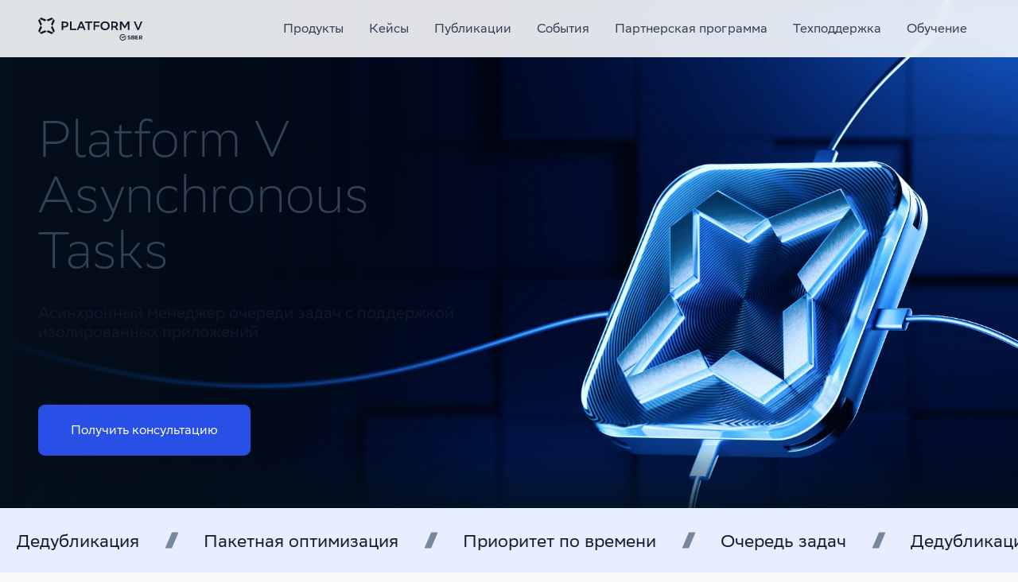

--- FILE ---
content_type: text/html; charset=utf-8
request_url: https://platformv.sbertech.ru/products/other/asynchronous-tasks
body_size: 30441
content:
<!DOCTYPE html><html lang="ru"><head itemScope="" itemType="http://schema.org/WPHeader"><meta charSet="utf-8" data-next-head=""/><meta name="viewport" content="width=device-width" data-next-head=""/><link href="https://platformv.sbertech.ru/products/other/asynchronous-tasks" rel="canonical" data-next-head=""/><meta content="summary_large_image" name="twitter:card" data-next-head=""/><meta content="Asynchronous Tasks - управление асинхронными задачами| СберТех" name="twitter:title" data-next-head=""/><meta content="Platform V Asynchronous Tasks - приложения и программы на базе цифровой платформы для автоматизации бизнес процессов: технология от СберТех" name="twitter:description" data-next-head=""/><meta content="Platform V" name="twitter:site" data-next-head=""/><meta content="Platform V" name="twitter:creator" data-next-head=""/><meta content="https://platformv.sbertech.ru/assets/pv-default-meta-image.png" name="twitter:image" data-next-head=""/><meta content="Asynchronous Tasks - управление асинхронными задачами| СберТех" property="og:title" data-next-head=""/><meta content="Platform V Asynchronous Tasks - приложения и программы на базе цифровой платформы для автоматизации бизнес процессов: технология от СберТех" property="og:description" data-next-head=""/><meta content="website" property="og:type" data-next-head=""/><meta content="Platform V" property="og:site_name" data-next-head=""/><meta content="https://platformv.sbertech.ru" property="og:logo" data-next-head=""/><meta content="ru_RU" property="og:locale" data-next-head=""/><meta content="https://platformv.sbertech.ru/products/other/asynchronous-tasks" property="og:url" data-next-head=""/><meta content="https://platformv.sbertech.ru/assets/pv-default-meta-image.png" property="og:image" data-next-head=""/><meta content="Platformv V" property="og:image:alt" data-next-head=""/><meta content="1296" property="og:image:width" data-next-head=""/><meta content="812" property="og:image:height" data-next-head=""/><meta content="image/png" property="og:image:type" data-next-head=""/><meta content="OZw_m0rDmHvVWrxVduloEpNHMnezXPKLx7cj6O_Fcpg" name="google-site-verification" data-next-head=""/><link href="/apple-touch-icon.png" rel="apple-touch-icon" sizes="180x180"/><link href="/favicon-32x32.png" rel="icon" sizes="32x32" type="image/png"/><link href="/favicon-16x16.png" rel="icon" sizes="16x16" type="image/png"/><link href="/site.webmanifest" rel="manifest"/><link color="#5bbad5" href="/safari-pinned-tab.svg" rel="mask-icon"/><meta content="#da532c" name="msapplication-TileColor"/><meta content="#ffffff" name="theme-color"/><link as="font" crossorigin="anonymous" href="/fonts/SBSansDisplay-Regular.woff2" rel="prefetch"/><link as="font" crossorigin="anonymous" href="/fonts/SBSansDisplay-SemiBold.woff2" rel="prefetch"/><link as="font" crossorigin="anonymous" href="/fonts/PV_Sans.woff2" rel="prefetch"/><meta content="1DD905C73C9CD2E94837A07A6A128912" name="msvalidate.01"/><link data-next-font="" rel="preconnect" href="/" crossorigin="anonymous"/><link rel="preload" href="/_next/static/css/db2ca8e99967e7d0.css" as="style"/><link rel="preload" href="/_next/static/css/6fdd8f548b01ce17.css" as="style"/><link rel="preload" href="/_next/static/css/289edd87c81d13a8.css" as="style"/><link rel="preload" href="/_next/static/css/f3bec5075bcfa463.css" as="style"/><link rel="preload" href="/_next/static/css/34685546911d2d6e.css" as="style"/><title itemProp="headline" data-next-head="">Asynchronous Tasks - управление асинхронными задачами| СберТех</title><meta content="Platform V Asynchronous Tasks - приложения и программы на базе цифровой платформы для автоматизации бизнес процессов: технология от СберТех" itemProp="description" name="description" data-next-head=""/><script type="application/ld+json" data-next-head="">{"@context":"https://schema.org","@type":"BreadcrumbList","itemListElement":[{"@type":"ListItem","position":1,"name":"Главная","item":"undefined/"},{"@type":"ListItem","position":2,"name":"Продукты","item":"undefined/products"},{"@type":"ListItem","position":3,"name":"Другие продукты","item":"undefined/products/other"},{"@type":"ListItem","position":4,"name":"Asynchronous Tasks","item":"undefined/products/other/asynchronous-tasks"}]}</script><script id="yametrika">
                            (function(m,e,t,r,i,k,a){m[i]=m[i]||function(){(m[i].a=m[i].a||[]).push(arguments)};
                            m[i].l=1*new Date();
                            for (var j = 0; j < document.scripts.length; j++) {if (document.scripts[j].src === r) { return; }}
                            k=e.createElement(t),a=e.getElementsByTagName(t)[0],k.async=1,k.src=r,a.parentNode.insertBefore(k,a)})
                            (window, document, "script", "https://mc.yandex.ru/metrika/tag.js", "ym");

                            ym(85748724, "init", {
                              clickmap:true,
                              trackLinks:true,
                              accurateTrackBounce:true,
                              webvisor:true
                            });
                        </script><script id="check-hash-in-location">
                      if (window.location.hash.includes('#/')) {
                        const routeWithoutHash = window.location.hash.replace('#/', '')
                        window.location.replace(routeWithoutHash)
                      }
                    </script><link rel="stylesheet" href="/_next/static/css/db2ca8e99967e7d0.css" data-n-g=""/><link rel="stylesheet" href="/_next/static/css/6fdd8f548b01ce17.css" data-n-p=""/><link rel="stylesheet" href="/_next/static/css/289edd87c81d13a8.css" data-n-p=""/><link rel="stylesheet" href="/_next/static/css/f3bec5075bcfa463.css" data-n-p=""/><link rel="stylesheet" href="/_next/static/css/34685546911d2d6e.css" data-n-p=""/><noscript data-n-css=""></noscript><script defer="" noModule="" src="/_next/static/chunks/polyfills-42372ed130431b0a.js"></script><script src="/_next/static/chunks/webpack-67cb29f377bfece9.js" defer=""></script><script src="/_next/static/chunks/framework-25998c82b7b5170c.js" defer=""></script><script src="/_next/static/chunks/main-d1ff5977bdf2b8a8.js" defer=""></script><script src="/_next/static/chunks/pages/_app-00e895d2d180428d.js" defer=""></script><script src="/_next/static/chunks/8e095c31-ac998eddd544aa2e.js" defer=""></script><script src="/_next/static/chunks/3413-65cff6bee4d5c1c4.js" defer=""></script><script src="/_next/static/chunks/4587-d3d42e19dc3edd27.js" defer=""></script><script src="/_next/static/chunks/4004-9db80764edc06e17.js" defer=""></script><script src="/_next/static/chunks/3162-cdd372ad72dc6bb1.js" defer=""></script><script src="/_next/static/chunks/663-104c6c34a0510793.js" defer=""></script><script src="/_next/static/chunks/1029-b66fe2c44180b1a5.js" defer=""></script><script src="/_next/static/chunks/3452-257211eece2a323f.js" defer=""></script><script src="/_next/static/chunks/7433-f8eb84de8b4fbfe8.js" defer=""></script><script src="/_next/static/chunks/pages/products/%5Bcategory%5D/%5Bproduct%5D-986e212ecfdcc2c3.js" defer=""></script><script src="/_next/static/2oWZ7QrfhMhDgKO-Xq3Dg/_buildManifest.js" defer=""></script><script src="/_next/static/2oWZ7QrfhMhDgKO-Xq3Dg/_ssgManifest.js" defer=""></script></head><body class="transition-bg text-body1 px-4 antialiased md:px-8 lg:px-12 2xl:px-16"><div id="__next"><script>!function(){try{var d=document.documentElement,n='data-theme',s='setAttribute';var e=localStorage.getItem('theme');if('system'===e||(!e&&false)){var t='(prefers-color-scheme: dark)',m=window.matchMedia(t);if(m.media!==t||m.matches){d.style.colorScheme = 'dark';d[s](n,'dark')}else{d.style.colorScheme = 'light';d[s](n,'light')}}else if(e){d[s](n,e|| '')}else{d[s](n,'dark')}if(e==='light'||e==='dark'||!e)d.style.colorScheme=e||'dark'}catch(e){}}()</script><div class="flex min-h-screen flex-col"><header class="fixed left-0 top-0 z-50 flex h-[68px] w-full items-center bg-slate-50/90 backdrop-blur-sm dark:bg-main-dark/90 md:h-[80px] lg:h-[72px] 2xl:h-[74px]"><nav class="mx-auto my-0 flex w-full max-w-[1920px] items-center justify-between px-5 md:px-8 lg:px-12 2xl:px-16"><a class="block lg:mr-auto" rel="" target="_self" href="/"><div class="h-8 text-slate-850 dark:text-white md:h-9 lg:h-[29px] 2xl:h-[42px]"><svg class="h-full w-auto" fill="none" height="100%" viewBox="0 0 1739 386" width="100%" xmlns="http://www.w3.org/2000/svg"><path d="M138.829 39.3642L114.217 63.9882L24.6117 24.624L49.2234 0L138.829 39.3642Z" fill="currentColor"></path><path d="M253.045 24.624L163.439 63.9882L138.829 39.3642L228.434 0L253.045 24.624Z" fill="currentColor"></path><path d="M238.313 138.902L213.701 114.278L253.045 24.624L277.655 49.2488L238.313 138.902Z" fill="currentColor"></path><path d="M253.045 253.179L213.701 163.525L238.313 138.902L277.655 228.554L253.045 253.179Z" fill="currentColor"></path><path d="M138.829 238.439L228.434 277.803L253.045 253.179L163.439 213.815L138.829 238.439Z" fill="currentColor"></path><path d="M24.6117 253.179L49.2234 277.803L138.829 238.439L114.217 213.815L24.6117 253.179Z" fill="currentColor"></path><path d="M39.3441 138.902L63.9542 163.525L24.6117 253.179L0 228.554L39.3441 138.902Z" fill="currentColor"></path><path d="M39.3441 138.902L63.9542 114.278L24.6117 24.624L0 49.2488L39.3441 138.902Z" fill="currentColor"></path><path clip-rule="evenodd" d="M1116.63 212.007C1070.44 212.007 1039.65 184.668 1039.65 138.699C1039.65 95.9689 1069.83 65.7949 1116.63 65.7949C1162.81 65.9977 1193.6 93.3364 1193.6 139.103C1193.6 181.833 1163.43 212.007 1116.63 212.007ZM1116.42 89.0835C1085.63 89.2862 1066.75 109.335 1066.75 138.901C1066.75 166.645 1083.99 188.516 1116.83 188.718C1147.41 188.718 1166.51 168.67 1166.51 138.901C1166.51 111.157 1149.26 89.2862 1116.42 89.0835Z" fill="currentColor" fill-rule="evenodd"></path><path clip-rule="evenodd" d="M504.123 116.017C504.123 149.027 481.544 165.633 439.467 165.633H417.299V209.779H391.641V68.0227H439.467C484.829 68.0227 504.123 84.0205 504.123 116.017ZM477.439 115.41C477.439 97.9939 466.766 91.3113 441.724 91.3113H417.299V142.344H441.313C465.123 142.344 477.439 134.649 477.439 115.41Z" fill="currentColor" fill-rule="evenodd"></path><path d="M532.356 68.0227H558.013V186.491H636.012V209.779H532.356V68.0227Z" fill="currentColor"></path><path clip-rule="evenodd" d="M732.647 68.0227H703.5L645.206 209.779H671.274L684.821 176.163H750.71L764.462 209.779H791.762L732.647 68.0227ZM694.058 152.874L717.663 94.754L741.268 152.874H694.058Z" fill="currentColor" fill-rule="evenodd"></path><path d="M781.545 68.0227H903.265V91.3113H854.823V209.779H829.166V91.3113H781.545V68.0227Z" fill="currentColor"></path><path d="M1020.69 131.206H950.493V91.3113H1023.98V68.0227H924.836V209.779H950.493V154.494H1020.69V131.206Z" fill="currentColor"></path><path clip-rule="evenodd" d="M1309.38 209.779H1340.17L1303.42 159.355C1321.28 151.659 1330.52 137.281 1330.52 116.017C1330.52 84.0205 1311.22 68.0227 1265.86 68.0227H1220.5V209.779H1246.16V165.633H1265.86C1266.93 165.633 1267.98 165.622 1269.02 165.599C1269.81 165.581 1270.6 165.556 1271.38 165.525C1273.83 165.426 1276.21 165.26 1278.59 165.025L1309.38 209.779ZM1268.12 91.3113C1293.16 91.3113 1303.84 97.9939 1303.84 115.41C1303.84 134.649 1291.52 142.344 1267.71 142.344H1246.16V91.3113H1268.12Z" fill="currentColor" fill-rule="evenodd"></path><path d="M1522.66 209.779H1497.01V103.259L1450.82 178.593H1437.89L1390.68 104.272V209.779H1365.02V68.0227H1397.45L1445.07 145.179L1492.28 68.0227H1522.66V209.779Z" fill="currentColor"></path><path d="M1739 68.0227H1712.93L1668.39 178.593L1623.64 68.0227H1596.14L1655.25 209.779H1680.71L1739 68.0227Z" fill="currentColor"></path><path d="M1456.33 298.423C1458.93 301.685 1461.15 305.248 1462.92 309.051L1412.79 344.949L1391.85 332.191V316.844L1412.79 329.602L1456.33 298.423Z" fill="currentColor"></path><path clip-rule="evenodd" d="M1412.35 291.595C1413.04 291.595 1413.72 291.62 1414.4 291.652L1414.4 291.646C1422.18 292.032 1429.41 294.603 1435.46 298.758L1445.83 291.108C1436.68 283.705 1425.03 279.266 1412.35 279.266C1397.63 279.266 1384.3 285.238 1374.66 294.897L1374.66 294.9C1365.02 304.558 1359.05 317.899 1359.05 332.635C1359.05 347.373 1365.02 360.716 1374.66 370.372C1384.31 380.028 1397.63 386 1412.35 386C1427.07 386 1440.4 380.028 1450.04 370.369C1459.69 360.714 1465.66 347.37 1465.66 332.635C1465.66 329.371 1465.36 326.175 1464.8 323.074L1453.33 331.54C1453.34 331.904 1453.34 332.267 1453.34 332.635C1453.34 343.948 1448.75 354.207 1441.32 361.638C1433.9 369.073 1423.65 373.675 1412.35 373.675C1411.66 373.675 1410.98 373.657 1410.3 373.621C1399.82 373.102 1390.35 368.621 1383.38 361.642C1375.96 354.211 1371.36 343.951 1371.36 332.635H1371.37C1371.36 320.584 1376.58 309.731 1384.87 302.215C1392.14 295.619 1401.78 291.595 1412.35 291.595Z" fill="currentColor" fill-rule="evenodd"></path><path d="M1521.97 328.537C1514.46 326.767 1508.01 325.31 1508.01 320.105C1508.01 313.235 1516.58 312.506 1520.39 312.506C1524.51 312.298 1528.53 313.131 1532.23 314.9L1542.6 307.406C1535.93 303.45 1528.32 301.264 1520.49 301.16C1501.03 301.16 1494.15 311.361 1494.15 320.834C1494.15 334.574 1506.21 337.384 1517 339.883C1524.51 341.652 1530.96 343.214 1530.96 348.418C1530.96 351.125 1529.38 355.601 1518.48 355.601C1511.08 355.497 1503.88 353.207 1497.75 349.043L1492.99 359.66C1498.7 364.032 1508.64 366.843 1518.38 366.843C1534.45 366.843 1544.93 359.14 1544.93 347.273C1544.82 333.845 1532.66 331.035 1521.97 328.537Z" fill="currentColor"></path><path d="M1601.93 332.873L1601.29 332.658L1601.93 332.335C1607.12 329.54 1610.4 323.95 1610.19 318.038C1610.19 307.395 1601.29 301.16 1586.47 301.16H1555.86V366.843H1588.27C1604.36 366.843 1613.26 360.5 1613.26 349.105C1613.36 341.15 1609.13 335.345 1601.93 332.873ZM1569.84 312.018H1584.67C1594.09 312.018 1596 316.425 1596 320.08C1596 325.348 1592.08 328.143 1584.67 328.143H1569.84V312.018ZM1587.21 355.77H1569.84V339H1587.21C1595.15 339 1599.18 341.795 1599.18 347.385C1599.18 352.975 1595.26 355.77 1587.21 355.77Z" fill="currentColor"></path><path d="M1658.7 312.125L1673.4 301.16H1624.2V366.843H1673.4V355.878H1638.25V339.108H1668.29V328.143H1638.25V312.125H1658.7Z" fill="currentColor"></path><path d="M1739 366.843L1724.94 345.485C1733.23 341.836 1738.06 334.431 1738.06 324.664C1738.06 310.175 1727.56 301.16 1710.77 301.16H1684.33V366.735H1698.18V348.168H1711.93L1724.21 366.735L1739 366.843ZM1698.18 312.215H1710.46C1719.38 312.215 1724.21 316.722 1724.21 324.772C1724.21 332.821 1719.38 337.329 1710.46 337.329H1698.18V312.215Z" fill="currentColor"></path></svg></div></a><div class="z-50 lg:hidden"><div class="h-6 text-slate-850 dark:text-white"><svg class="h-full w-auto stroke-2" fill="none" viewBox="0 0 32 32" xmlns="http://www.w3.org/2000/svg"><path d="M4 8H28M4 16H28M4 24H28" stroke="currentColor" stroke-linecap="round" stroke-linejoin="round"></path></svg></div></div><div itemScope="" class="hidden items-center lg:flex lg:whitespace-nowrap" itemType="http://schema.org/SiteNavigationElement"><a class="overflow-hidden text-caption py-3 px-2.5 xl:px-4 font-normal hover:text-blue-700" rel="" target="_self" itemProp="url" href="/products">Продукты</a><a class="overflow-hidden text-caption py-3 px-2.5 xl:px-4 font-normal hover:text-blue-700" rel="" target="_self" itemProp="url" href="/cases">Кейсы</a><a class="overflow-hidden text-caption py-3 px-2.5 xl:px-4 font-normal hover:text-blue-700" rel="" target="_self" itemProp="url" href="/mediacenter">Публикации</a><a class="overflow-hidden text-caption py-3 px-2.5 xl:px-4 font-normal hover:text-blue-700" rel="" target="_self" itemProp="url" href="/events">События</a><a class="overflow-hidden text-caption py-3 px-2.5 xl:px-4 font-normal hover:text-blue-700" rel="" target="_self" itemProp="url" href="/partnership">Партнерская программа</a><a class="overflow-hidden text-caption py-3 px-2.5 xl:px-4 font-normal hover:text-blue-700" rel="" target="_self" itemProp="url" href="/support">Техподдержка</a><a class="overflow-hidden text-caption py-3 px-2.5 xl:px-4 font-normal hover:text-blue-700" rel="" target="_self" itemProp="url" href="/education">Обучение</a></div></nav></header><main class=""><section class="relative mb-12 md:mb-16 lg:mb-20 2xl:mb-32 grid grid-cols-12 gap-6 md:gap-6 2xl:gap-8 -mx-6 px-6 md:-mx-8 md:px-8 lg:-mx-12 gap-y-0 2xl:-mx-16 lg:px-12 2xl:px-16 auto-rows-fr md:auto-rows-auto overflow-hidden md:place-content-center lg:max-h-[1080px] min-h-screen md:h-screen md:min-h-0 pt-[68px] md:pt-20 lg:pt-[72px] 2xl:pt-[74px] pb-[68px] md:pb-[72px] lg:pb-20 2xl:pb-[90px]" data-section="ComponentSectionsHero1"><div class="z-20 col-span-12 mb-3 mt-12 md:col-span-6 md:mb-0 md:mt-0 xl:col-span-6"><h1 class="text-header-hero">Platform V<br/>Asynchronous Tasks</h1><div class="mrkdwn text-sub1 mt-3 md:mt-6 md:mt-8">Асинхронный менеджер очереди задач с поддержкой изолированных приложений</div><div class="mt-20 flex flex-wrap gap-3 md:mt-14  md:gap-5 lg:mt-20 lg:gap-8 2xl:mt-32"><a class="text-caption Button_button__OFOdO Button_primary__WTwSy" href="#form" rel="noreferrer" target="_self"><div class="Button_child__QRK4_"><div class="Button_icon__xQgVe"><svg class="h-full w-auto" fill="none" viewBox="0 0 24 25" xmlns="http://www.w3.org/2000/svg"><path class="stroke-current stroke-2" d="M5 12.5H19M19 12.5L12 5.5M19 12.5L12 19.5" stroke-linecap="round" stroke-linejoin="round"></path></svg></div><div class="Button_children__BXfj0">Получить консультацию</div></div></a></div></div><div class="relative bottom-0 left-0 right-0 top-0 col-span-12 -mx-6 md:absolute"><div class="Hero1Section_top-gradient__L8dSN absolute top-0 z-10 -mt-6 h-24 w-full md:mt-0 md:hidden"></div><div class="right-0 absolute w-full h-full block"><img alt="MAIN RENDER WEB (3).webp" mix="right-0 absolute w-full h-full" loading="lazy" decoding="async" data-nimg="fill" class="object-cover object-right md:object-[75%] !h-[50%] md:!h-full image-disable-select md:opacity-70 xl:opacity-100" style="position:absolute;height:100%;width:100%;left:0;top:0;right:0;bottom:0;color:transparent" src="/api/media?id=MAIN_RENDER_WEB_3_d9d17cb860.webp"/></div><div class="Hero1Section_bottom-gradient___lmUD md:bottom-16 absolute bottom-[50%] h-24 w-full md:bottom-0"></div><div class="Hero1Section_left-gradient__LVFYN absolute hidden h-full w-1/2 md:block"></div></div><div class="fixed bottom-[22%] left-0 right-0 col-span-12 -mx-6 bg-indigo-75 py-6 opacity-100 dark:bg-slate-850 md:bottom-0 md:-mx-8 md:py-7 lg:-mx-12 2xl:py-8"></div></section><section class="relative mb-12 md:mb-16 lg:mb-20 2xl:mb-32 grid grid-cols-12 gap-6 md:gap-6 2xl:gap-8" data-section="ComponentSectionsHighlightsProduct"><div class="HighlightsProductSection_info__zIz5S"><div class="HighlightsProductSection_text__cTThd"><span class="Typography_typography__FGkyv Typography_typography--text-h6__w_jvV">Platform V Asynchronous Tasks — инструмент, который позволяет организовать асинхронные задания в упорядоченные очереди, а также хранить, исполнять, ограничивать интенсивность заданий, гибко настраивать политики повторов и управлять вручную через АРМ пользователя</span></div><div class="HighlightsProductSection_tags-wrapper__x72km"><span class="Typography_typography__FGkyv Typography_typography--text-h6__w_jvV">Аналоги</span><div class="HighlightsProductSection_tags__ELn7G"><div class="Tag_outline__bF2g0 Tag_l__fpR_G">Amazon SQS</div><div class="Tag_outline__bF2g0 Tag_l__fpR_G">Google Tasks and Pub/Sub</div><div class="Tag_outline__bF2g0 Tag_l__fpR_G">Azure Queue Storage</div><div class="Tag_outline__bF2g0 Tag_l__fpR_G">Azure Service Bus</div></div></div></div><div class="HighlightsProductSection_cards__uiskq"><div class="Card_bg-slate-850__kXSEK Card_size-md__qHoSp"><div class="Typography_typography__FGkyv Typography_typography--text-h6__w_jvV Typography_color--slate-150__YnpaY">Экономит вычислительные ресурсы с помощью асинхронного управления очередью заданий</div></div><div class="Card_bg-slate-850__kXSEK Card_size-md__qHoSp"><div class="Typography_typography__FGkyv Typography_typography--text-h6__w_jvV Typography_color--slate-150__YnpaY">Управляет потоком пользовательских запросов</div></div><div class="Card_bg-slate-850__kXSEK Card_size-md__qHoSp"><div class="Typography_typography__FGkyv Typography_typography--text-h6__w_jvV Typography_color--slate-150__YnpaY">Повышает удовлетворенность клиентов благодаря тому, что все задачи выполняются своевременно</div></div><div class="Card_bg-slate-850__kXSEK Card_size-md__qHoSp Card_gradient-border-dark__jaFUM HighlightsProductSection_cert__ASPpq"><img alt="" loading="lazy" width="296" height="296" decoding="async" data-nimg="1" class="HighlightsProductSection_cert__image__Bk6bK" style="color:transparent" srcSet="/_next/image?url=%2F_next%2Fstatic%2Fmedia%2Fimage(18).ecda60c0.webp&amp;w=384&amp;q=75 1x, /_next/image?url=%2F_next%2Fstatic%2Fmedia%2Fimage(18).ecda60c0.webp&amp;w=640&amp;q=75 2x" src="/_next/image?url=%2F_next%2Fstatic%2Fmedia%2Fimage(18).ecda60c0.webp&amp;w=640&amp;q=75"/><div class="HighlightsProductSection_cert__content__hHV2a"><div class="Typography_typography__FGkyv Typography_typography--text-h6__w_jvV">Продукт зарегистрирован в <a target="_blank" href="https://reestr.digital.gov.ru/" referrerPolicy="no-referrer">Едином реестре российских программ
                </a></div><a class="HighlightsProductSection_link__HXvOJ" referrerPolicy="no-referrer" rel="" target="_blank" href="https://reestr.digital.gov.ru/reestr/2124574/?sphrase_id=4491846">Сведения в реестре<svg class="h-full w-auto" fill="none" viewBox="0 0 24 25" xmlns="http://www.w3.org/2000/svg"><path class="stroke-current stroke-2" d="M5 12.5H19M19 12.5L12 5.5M19 12.5L12 19.5" stroke-linecap="round" stroke-linejoin="round"></path></svg></a></div></div></div></section><section class="relative mb-12 md:mb-16 lg:mb-20 2xl:mb-32" data-section="ComponentSectionsSteps"><div class="mb-6 md:mb-8 lg:mb-10"><h2 class="text-h1">Ключевые преимущества</h2></div><div class="grid grid-cols-12 gap-6 md:gap-6 2xl:gap-8 !grid-cols-1 md:!grid-cols-2 xl:!grid-cols-3"><div class="Card_bg-slate-850__kXSEK Card_size-md__qHoSp"><h3 class="text-h3 gradient-text-gradient-light w-fit dark:gradient-text-gradient-dark">01</h3><div class="mrkdwn mt-6 2xl:mt-10 text-h6">Возможность отложить выполнение задания на неограниченное время</div></div><div class="Card_bg-slate-850__kXSEK Card_size-md__qHoSp"><h3 class="text-h3 gradient-text-gradient-light w-fit dark:gradient-text-gradient-dark">02</h3><div class="mrkdwn mt-6 2xl:mt-10 text-h6">Неограниченное количество заданий в очереди</div></div><div class="Card_bg-slate-850__kXSEK Card_size-md__qHoSp"><h3 class="text-h3 gradient-text-gradient-light w-fit dark:gradient-text-gradient-dark">03</h3><div class="mrkdwn mt-6 2xl:mt-10 text-h6">Pull-модель взаимодействия: нет необходимости обеспечивать входящий сетевой доступ в контур, где развернуты потребители сервиса</div></div><div class="Card_bg-slate-850__kXSEK Card_size-md__qHoSp"><h3 class="text-h3 gradient-text-gradient-light w-fit dark:gradient-text-gradient-dark">04</h3><div class="mrkdwn mt-6 2xl:mt-10 text-h6">Возможности мониторинга и решения инцидентов через АРМ</div></div><div class="Card_bg-slate-850__kXSEK Card_size-md__qHoSp"><h3 class="text-h3 gradient-text-gradient-light w-fit dark:gradient-text-gradient-dark">05</h3><div class="mrkdwn mt-6 2xl:mt-10 text-h6">Контроль максимальной интенсивности исполнения заданий</div></div><div class="Card_bg-slate-850__kXSEK Card_size-md__qHoSp"><h3 class="text-h3 gradient-text-gradient-light w-fit dark:gradient-text-gradient-dark">06</h3><div class="mrkdwn mt-6 2xl:mt-10 text-h6">Гибкие правила повторов заданий, включая экспоненциальный расчет времени исполнения</div></div><div class="Card_bg-slate-850__kXSEK Card_size-md__qHoSp"><h3 class="text-h3 gradient-text-gradient-light w-fit dark:gradient-text-gradient-dark">07</h3><div class="mrkdwn mt-6 2xl:mt-10 text-h6">Пакетная оптимизация процесса исполнения задания</div></div><div class="Card_bg-slate-850__kXSEK Card_size-md__qHoSp"><h3 class="text-h3 gradient-text-gradient-light w-fit dark:gradient-text-gradient-dark">08</h3><div class="mrkdwn mt-6 2xl:mt-10 text-h6">Клиентская библиотека с Java API и режимом заглушки для локальной отладки</div></div></div></section><section class="relative mb-12 md:mb-16 lg:mb-20 2xl:mb-32 grid grid-cols-12 gap-6 md:gap-6 2xl:gap-8" data-section="ComponentSectionsTextList"><div class="TextListSection_title__v5fo2"><div class="TextListSection_title__content__5wSq8"><h2 class="Typography_typography__FGkyv Typography_typography--text-h1__6mLsh">Подходит для компаний</h2></div></div><div class="TextListSection_content__RnHaq"><div class="Typography_typography__FGkyv Typography_typography--text-h5__I0ed5 TextListSection_content__item__SmNgB">С высоконагруженными ИТ-системами</div></div></section><section class="relative mb-12 md:mb-16 lg:mb-20 2xl:mb-32 grid grid-cols-12 gap-6 md:gap-6 2xl:gap-8 !gap-0 " data-section="ComponentSectionsAdvantages"><h2 class="text-h1 col-span-12 2xl:col-span-8 mb-6 xl:mb-8 2xl:mb-12">Основная функциональность</h2><div class="col-span-12 grid grid-cols-12 gap-6 md:gap-6 2xl:gap-8"><div class="Card_bg-slate-850__kXSEK Card_size-md__qHoSp col-span-12 md:col-span-6 xl:col-span-4"><div class="mrkdwn text-h6">Организация заданий в очереди с приоритетом по времени</div></div><div class="Card_bg-slate-850__kXSEK Card_size-md__qHoSp col-span-12 md:col-span-6 xl:col-span-4"><div class="mrkdwn text-h6">Автоматизированное рабочее место для управления очередями заданий</div></div><div class="Card_bg-slate-850__kXSEK Card_size-md__qHoSp col-span-12 md:col-span-6 xl:col-span-4"><div class="mrkdwn text-h6">Планирование периодических заданий, срабатывающих по Сron-расписанию</div></div></div></section><section class="relative mb-12 md:mb-16 lg:mb-20 2xl:mb-32" data-section="ComponentSectionsImageSlider"><div class="mb-6 flex items-center xl:mb-8 2xl:mb-12"><h2 class="text-h1">Автоматизированное рабочее место администратора. Platform V Asynchronus Tasks для управления очередями заданий</h2><div class="ml-auto hidden gap-x-4 xl:flex"><button class="SliderControl_button__30yjx product-custom_prev SliderControl_button--rounded__P5V2m"><svg class="h-full w-auto" fill="none" viewBox="0 0 24 25" xmlns="http://www.w3.org/2000/svg"><path class="stroke-current stroke-2" d="M12 19.5L5 12.5M5 12.5L12 5.5M5 12.5H19" stroke-linecap="round" stroke-linejoin="round"></path></svg></button><button class="SliderControl_button__30yjx product-custom_next SliderControl_button--rounded__P5V2m"><svg class="h-full w-auto" fill="none" viewBox="0 0 24 25" xmlns="http://www.w3.org/2000/svg"><path class="stroke-current stroke-2" d="M5 12.5H19M19 12.5L12 5.5M19 12.5L12 19.5" stroke-linecap="round" stroke-linejoin="round"></path></svg></button></div></div><div class="relative"><div class="swiper"><div class="swiper-wrapper"><div class="swiper-slide h-full"><div class="grid grid-cols-12 gap-6 md:gap-6 2xl:gap-8"><div class="relative col-span-12 mb-6 flex h-[212px] min-w-[65%] rounded-2xl bg-slate-850 md:h-[420px] xl:col-span-9 xl:mb-8 xl:h-[450px] 2xl:h-[680px]"><div class="hidden dark:block"><img alt="Снимок экрана 2024-12-03 в 18.03.37.png" loading="lazy" decoding="async" data-nimg="fill" class="object-contain rounded-2xl mb-auto" style="position:absolute;height:100%;width:100%;left:0;top:0;right:0;bottom:0;color:transparent" sizes="100%" srcSet="/_next/image?url=%2Fapi%2Fmedia%3Fid%3DSnimok_ekrana_2024_12_03_v_18_03_37_476828987b.png&amp;w=16&amp;q=75 16w, /_next/image?url=%2Fapi%2Fmedia%3Fid%3DSnimok_ekrana_2024_12_03_v_18_03_37_476828987b.png&amp;w=32&amp;q=75 32w, /_next/image?url=%2Fapi%2Fmedia%3Fid%3DSnimok_ekrana_2024_12_03_v_18_03_37_476828987b.png&amp;w=48&amp;q=75 48w, /_next/image?url=%2Fapi%2Fmedia%3Fid%3DSnimok_ekrana_2024_12_03_v_18_03_37_476828987b.png&amp;w=64&amp;q=75 64w, /_next/image?url=%2Fapi%2Fmedia%3Fid%3DSnimok_ekrana_2024_12_03_v_18_03_37_476828987b.png&amp;w=96&amp;q=75 96w, /_next/image?url=%2Fapi%2Fmedia%3Fid%3DSnimok_ekrana_2024_12_03_v_18_03_37_476828987b.png&amp;w=128&amp;q=75 128w, /_next/image?url=%2Fapi%2Fmedia%3Fid%3DSnimok_ekrana_2024_12_03_v_18_03_37_476828987b.png&amp;w=256&amp;q=75 256w, /_next/image?url=%2Fapi%2Fmedia%3Fid%3DSnimok_ekrana_2024_12_03_v_18_03_37_476828987b.png&amp;w=384&amp;q=75 384w, /_next/image?url=%2Fapi%2Fmedia%3Fid%3DSnimok_ekrana_2024_12_03_v_18_03_37_476828987b.png&amp;w=640&amp;q=75 640w, /_next/image?url=%2Fapi%2Fmedia%3Fid%3DSnimok_ekrana_2024_12_03_v_18_03_37_476828987b.png&amp;w=768&amp;q=75 768w, /_next/image?url=%2Fapi%2Fmedia%3Fid%3DSnimok_ekrana_2024_12_03_v_18_03_37_476828987b.png&amp;w=1024&amp;q=75 1024w, /_next/image?url=%2Fapi%2Fmedia%3Fid%3DSnimok_ekrana_2024_12_03_v_18_03_37_476828987b.png&amp;w=1280&amp;q=75 1280w, /_next/image?url=%2Fapi%2Fmedia%3Fid%3DSnimok_ekrana_2024_12_03_v_18_03_37_476828987b.png&amp;w=1536&amp;q=75 1536w" src="/_next/image?url=%2Fapi%2Fmedia%3Fid%3DSnimok_ekrana_2024_12_03_v_18_03_37_476828987b.png&amp;w=1536&amp;q=75"/></div><div class="block dark:hidden"><img alt="Снимок экрана 2024-12-03 в 18.03.37.png" loading="lazy" decoding="async" data-nimg="fill" class="object-contain rounded-2xl mb-auto" style="position:absolute;height:100%;width:100%;left:0;top:0;right:0;bottom:0;color:transparent" sizes="100%" srcSet="/_next/image?url=%2Fapi%2Fmedia%3Fid%3DSnimok_ekrana_2024_12_03_v_18_03_37_476828987b.png&amp;w=16&amp;q=75 16w, /_next/image?url=%2Fapi%2Fmedia%3Fid%3DSnimok_ekrana_2024_12_03_v_18_03_37_476828987b.png&amp;w=32&amp;q=75 32w, /_next/image?url=%2Fapi%2Fmedia%3Fid%3DSnimok_ekrana_2024_12_03_v_18_03_37_476828987b.png&amp;w=48&amp;q=75 48w, /_next/image?url=%2Fapi%2Fmedia%3Fid%3DSnimok_ekrana_2024_12_03_v_18_03_37_476828987b.png&amp;w=64&amp;q=75 64w, /_next/image?url=%2Fapi%2Fmedia%3Fid%3DSnimok_ekrana_2024_12_03_v_18_03_37_476828987b.png&amp;w=96&amp;q=75 96w, /_next/image?url=%2Fapi%2Fmedia%3Fid%3DSnimok_ekrana_2024_12_03_v_18_03_37_476828987b.png&amp;w=128&amp;q=75 128w, /_next/image?url=%2Fapi%2Fmedia%3Fid%3DSnimok_ekrana_2024_12_03_v_18_03_37_476828987b.png&amp;w=256&amp;q=75 256w, /_next/image?url=%2Fapi%2Fmedia%3Fid%3DSnimok_ekrana_2024_12_03_v_18_03_37_476828987b.png&amp;w=384&amp;q=75 384w, /_next/image?url=%2Fapi%2Fmedia%3Fid%3DSnimok_ekrana_2024_12_03_v_18_03_37_476828987b.png&amp;w=640&amp;q=75 640w, /_next/image?url=%2Fapi%2Fmedia%3Fid%3DSnimok_ekrana_2024_12_03_v_18_03_37_476828987b.png&amp;w=768&amp;q=75 768w, /_next/image?url=%2Fapi%2Fmedia%3Fid%3DSnimok_ekrana_2024_12_03_v_18_03_37_476828987b.png&amp;w=1024&amp;q=75 1024w, /_next/image?url=%2Fapi%2Fmedia%3Fid%3DSnimok_ekrana_2024_12_03_v_18_03_37_476828987b.png&amp;w=1280&amp;q=75 1280w, /_next/image?url=%2Fapi%2Fmedia%3Fid%3DSnimok_ekrana_2024_12_03_v_18_03_37_476828987b.png&amp;w=1536&amp;q=75 1536w" src="/_next/image?url=%2Fapi%2Fmedia%3Fid%3DSnimok_ekrana_2024_12_03_v_18_03_37_476828987b.png&amp;w=1536&amp;q=75"/></div></div><div class="col-span-12 flex w-full flex-col gap-y-3 border-t-2 border-basic-blue p-3 xl:col-span-3 xl:gap-y-4 xl:p-6"><span class="Typography_typography__FGkyv Typography_typography--text-h5__I0ed5 Typography_color--basic-blue__NDYPZ"></span><span class="Typography_typography__FGkyv Typography_typography--text-h5__I0ed5"></span><div class="mrkdwn text-body1"></div></div></div></div><div class="swiper-slide h-full"><div class="grid grid-cols-12 gap-6 md:gap-6 2xl:gap-8"><div class="relative col-span-12 mb-6 flex h-[212px] min-w-[65%] rounded-2xl bg-slate-850 md:h-[420px] xl:col-span-9 xl:mb-8 xl:h-[450px] 2xl:h-[680px]"><div class="hidden dark:block"><img alt="Снимок экрана 2024-12-04 в 16.06.43.png" loading="lazy" decoding="async" data-nimg="fill" class="object-contain rounded-2xl mb-auto" style="position:absolute;height:100%;width:100%;left:0;top:0;right:0;bottom:0;color:transparent" sizes="100%" srcSet="/_next/image?url=%2Fapi%2Fmedia%3Fid%3DSnimok_ekrana_2024_12_04_v_16_06_43_b149aa2cf8.png&amp;w=16&amp;q=75 16w, /_next/image?url=%2Fapi%2Fmedia%3Fid%3DSnimok_ekrana_2024_12_04_v_16_06_43_b149aa2cf8.png&amp;w=32&amp;q=75 32w, /_next/image?url=%2Fapi%2Fmedia%3Fid%3DSnimok_ekrana_2024_12_04_v_16_06_43_b149aa2cf8.png&amp;w=48&amp;q=75 48w, /_next/image?url=%2Fapi%2Fmedia%3Fid%3DSnimok_ekrana_2024_12_04_v_16_06_43_b149aa2cf8.png&amp;w=64&amp;q=75 64w, /_next/image?url=%2Fapi%2Fmedia%3Fid%3DSnimok_ekrana_2024_12_04_v_16_06_43_b149aa2cf8.png&amp;w=96&amp;q=75 96w, /_next/image?url=%2Fapi%2Fmedia%3Fid%3DSnimok_ekrana_2024_12_04_v_16_06_43_b149aa2cf8.png&amp;w=128&amp;q=75 128w, /_next/image?url=%2Fapi%2Fmedia%3Fid%3DSnimok_ekrana_2024_12_04_v_16_06_43_b149aa2cf8.png&amp;w=256&amp;q=75 256w, /_next/image?url=%2Fapi%2Fmedia%3Fid%3DSnimok_ekrana_2024_12_04_v_16_06_43_b149aa2cf8.png&amp;w=384&amp;q=75 384w, /_next/image?url=%2Fapi%2Fmedia%3Fid%3DSnimok_ekrana_2024_12_04_v_16_06_43_b149aa2cf8.png&amp;w=640&amp;q=75 640w, /_next/image?url=%2Fapi%2Fmedia%3Fid%3DSnimok_ekrana_2024_12_04_v_16_06_43_b149aa2cf8.png&amp;w=768&amp;q=75 768w, /_next/image?url=%2Fapi%2Fmedia%3Fid%3DSnimok_ekrana_2024_12_04_v_16_06_43_b149aa2cf8.png&amp;w=1024&amp;q=75 1024w, /_next/image?url=%2Fapi%2Fmedia%3Fid%3DSnimok_ekrana_2024_12_04_v_16_06_43_b149aa2cf8.png&amp;w=1280&amp;q=75 1280w, /_next/image?url=%2Fapi%2Fmedia%3Fid%3DSnimok_ekrana_2024_12_04_v_16_06_43_b149aa2cf8.png&amp;w=1536&amp;q=75 1536w" src="/_next/image?url=%2Fapi%2Fmedia%3Fid%3DSnimok_ekrana_2024_12_04_v_16_06_43_b149aa2cf8.png&amp;w=1536&amp;q=75"/></div><div class="block dark:hidden"><img alt="Снимок экрана 2024-12-04 в 16.06.43.png" loading="lazy" decoding="async" data-nimg="fill" class="object-contain rounded-2xl mb-auto" style="position:absolute;height:100%;width:100%;left:0;top:0;right:0;bottom:0;color:transparent" sizes="100%" srcSet="/_next/image?url=%2Fapi%2Fmedia%3Fid%3DSnimok_ekrana_2024_12_04_v_16_06_43_b149aa2cf8.png&amp;w=16&amp;q=75 16w, /_next/image?url=%2Fapi%2Fmedia%3Fid%3DSnimok_ekrana_2024_12_04_v_16_06_43_b149aa2cf8.png&amp;w=32&amp;q=75 32w, /_next/image?url=%2Fapi%2Fmedia%3Fid%3DSnimok_ekrana_2024_12_04_v_16_06_43_b149aa2cf8.png&amp;w=48&amp;q=75 48w, /_next/image?url=%2Fapi%2Fmedia%3Fid%3DSnimok_ekrana_2024_12_04_v_16_06_43_b149aa2cf8.png&amp;w=64&amp;q=75 64w, /_next/image?url=%2Fapi%2Fmedia%3Fid%3DSnimok_ekrana_2024_12_04_v_16_06_43_b149aa2cf8.png&amp;w=96&amp;q=75 96w, /_next/image?url=%2Fapi%2Fmedia%3Fid%3DSnimok_ekrana_2024_12_04_v_16_06_43_b149aa2cf8.png&amp;w=128&amp;q=75 128w, /_next/image?url=%2Fapi%2Fmedia%3Fid%3DSnimok_ekrana_2024_12_04_v_16_06_43_b149aa2cf8.png&amp;w=256&amp;q=75 256w, /_next/image?url=%2Fapi%2Fmedia%3Fid%3DSnimok_ekrana_2024_12_04_v_16_06_43_b149aa2cf8.png&amp;w=384&amp;q=75 384w, /_next/image?url=%2Fapi%2Fmedia%3Fid%3DSnimok_ekrana_2024_12_04_v_16_06_43_b149aa2cf8.png&amp;w=640&amp;q=75 640w, /_next/image?url=%2Fapi%2Fmedia%3Fid%3DSnimok_ekrana_2024_12_04_v_16_06_43_b149aa2cf8.png&amp;w=768&amp;q=75 768w, /_next/image?url=%2Fapi%2Fmedia%3Fid%3DSnimok_ekrana_2024_12_04_v_16_06_43_b149aa2cf8.png&amp;w=1024&amp;q=75 1024w, /_next/image?url=%2Fapi%2Fmedia%3Fid%3DSnimok_ekrana_2024_12_04_v_16_06_43_b149aa2cf8.png&amp;w=1280&amp;q=75 1280w, /_next/image?url=%2Fapi%2Fmedia%3Fid%3DSnimok_ekrana_2024_12_04_v_16_06_43_b149aa2cf8.png&amp;w=1536&amp;q=75 1536w" src="/_next/image?url=%2Fapi%2Fmedia%3Fid%3DSnimok_ekrana_2024_12_04_v_16_06_43_b149aa2cf8.png&amp;w=1536&amp;q=75"/></div></div><div class="col-span-12 flex w-full flex-col gap-y-3 border-t-2 border-basic-blue p-3 xl:col-span-3 xl:gap-y-4 xl:p-6"><span class="Typography_typography__FGkyv Typography_typography--text-h5__I0ed5 Typography_color--basic-blue__NDYPZ"></span><span class="Typography_typography__FGkyv Typography_typography--text-h5__I0ed5"></span><div class="mrkdwn text-body1"></div></div></div></div><div class="swiper-slide h-full"><div class="grid grid-cols-12 gap-6 md:gap-6 2xl:gap-8"><div class="relative col-span-12 mb-6 flex h-[212px] min-w-[65%] rounded-2xl bg-slate-850 md:h-[420px] xl:col-span-9 xl:mb-8 xl:h-[450px] 2xl:h-[680px]"><div class="hidden dark:block"><img alt="Снимок экрана 2024-12-03 в 17.56.04.png" loading="lazy" decoding="async" data-nimg="fill" class="object-contain rounded-2xl mb-auto" style="position:absolute;height:100%;width:100%;left:0;top:0;right:0;bottom:0;color:transparent" sizes="100%" srcSet="/_next/image?url=%2Fapi%2Fmedia%3Fid%3DSnimok_ekrana_2024_12_03_v_17_56_04_ad0f70e3a9.png&amp;w=16&amp;q=75 16w, /_next/image?url=%2Fapi%2Fmedia%3Fid%3DSnimok_ekrana_2024_12_03_v_17_56_04_ad0f70e3a9.png&amp;w=32&amp;q=75 32w, /_next/image?url=%2Fapi%2Fmedia%3Fid%3DSnimok_ekrana_2024_12_03_v_17_56_04_ad0f70e3a9.png&amp;w=48&amp;q=75 48w, /_next/image?url=%2Fapi%2Fmedia%3Fid%3DSnimok_ekrana_2024_12_03_v_17_56_04_ad0f70e3a9.png&amp;w=64&amp;q=75 64w, /_next/image?url=%2Fapi%2Fmedia%3Fid%3DSnimok_ekrana_2024_12_03_v_17_56_04_ad0f70e3a9.png&amp;w=96&amp;q=75 96w, /_next/image?url=%2Fapi%2Fmedia%3Fid%3DSnimok_ekrana_2024_12_03_v_17_56_04_ad0f70e3a9.png&amp;w=128&amp;q=75 128w, /_next/image?url=%2Fapi%2Fmedia%3Fid%3DSnimok_ekrana_2024_12_03_v_17_56_04_ad0f70e3a9.png&amp;w=256&amp;q=75 256w, /_next/image?url=%2Fapi%2Fmedia%3Fid%3DSnimok_ekrana_2024_12_03_v_17_56_04_ad0f70e3a9.png&amp;w=384&amp;q=75 384w, /_next/image?url=%2Fapi%2Fmedia%3Fid%3DSnimok_ekrana_2024_12_03_v_17_56_04_ad0f70e3a9.png&amp;w=640&amp;q=75 640w, /_next/image?url=%2Fapi%2Fmedia%3Fid%3DSnimok_ekrana_2024_12_03_v_17_56_04_ad0f70e3a9.png&amp;w=768&amp;q=75 768w, /_next/image?url=%2Fapi%2Fmedia%3Fid%3DSnimok_ekrana_2024_12_03_v_17_56_04_ad0f70e3a9.png&amp;w=1024&amp;q=75 1024w, /_next/image?url=%2Fapi%2Fmedia%3Fid%3DSnimok_ekrana_2024_12_03_v_17_56_04_ad0f70e3a9.png&amp;w=1280&amp;q=75 1280w, /_next/image?url=%2Fapi%2Fmedia%3Fid%3DSnimok_ekrana_2024_12_03_v_17_56_04_ad0f70e3a9.png&amp;w=1536&amp;q=75 1536w" src="/_next/image?url=%2Fapi%2Fmedia%3Fid%3DSnimok_ekrana_2024_12_03_v_17_56_04_ad0f70e3a9.png&amp;w=1536&amp;q=75"/></div><div class="block dark:hidden"><img alt="Снимок экрана 2024-12-03 в 17.56.04.png" loading="lazy" decoding="async" data-nimg="fill" class="object-contain rounded-2xl mb-auto" style="position:absolute;height:100%;width:100%;left:0;top:0;right:0;bottom:0;color:transparent" sizes="100%" srcSet="/_next/image?url=%2Fapi%2Fmedia%3Fid%3DSnimok_ekrana_2024_12_03_v_17_56_04_ad0f70e3a9.png&amp;w=16&amp;q=75 16w, /_next/image?url=%2Fapi%2Fmedia%3Fid%3DSnimok_ekrana_2024_12_03_v_17_56_04_ad0f70e3a9.png&amp;w=32&amp;q=75 32w, /_next/image?url=%2Fapi%2Fmedia%3Fid%3DSnimok_ekrana_2024_12_03_v_17_56_04_ad0f70e3a9.png&amp;w=48&amp;q=75 48w, /_next/image?url=%2Fapi%2Fmedia%3Fid%3DSnimok_ekrana_2024_12_03_v_17_56_04_ad0f70e3a9.png&amp;w=64&amp;q=75 64w, /_next/image?url=%2Fapi%2Fmedia%3Fid%3DSnimok_ekrana_2024_12_03_v_17_56_04_ad0f70e3a9.png&amp;w=96&amp;q=75 96w, /_next/image?url=%2Fapi%2Fmedia%3Fid%3DSnimok_ekrana_2024_12_03_v_17_56_04_ad0f70e3a9.png&amp;w=128&amp;q=75 128w, /_next/image?url=%2Fapi%2Fmedia%3Fid%3DSnimok_ekrana_2024_12_03_v_17_56_04_ad0f70e3a9.png&amp;w=256&amp;q=75 256w, /_next/image?url=%2Fapi%2Fmedia%3Fid%3DSnimok_ekrana_2024_12_03_v_17_56_04_ad0f70e3a9.png&amp;w=384&amp;q=75 384w, /_next/image?url=%2Fapi%2Fmedia%3Fid%3DSnimok_ekrana_2024_12_03_v_17_56_04_ad0f70e3a9.png&amp;w=640&amp;q=75 640w, /_next/image?url=%2Fapi%2Fmedia%3Fid%3DSnimok_ekrana_2024_12_03_v_17_56_04_ad0f70e3a9.png&amp;w=768&amp;q=75 768w, /_next/image?url=%2Fapi%2Fmedia%3Fid%3DSnimok_ekrana_2024_12_03_v_17_56_04_ad0f70e3a9.png&amp;w=1024&amp;q=75 1024w, /_next/image?url=%2Fapi%2Fmedia%3Fid%3DSnimok_ekrana_2024_12_03_v_17_56_04_ad0f70e3a9.png&amp;w=1280&amp;q=75 1280w, /_next/image?url=%2Fapi%2Fmedia%3Fid%3DSnimok_ekrana_2024_12_03_v_17_56_04_ad0f70e3a9.png&amp;w=1536&amp;q=75 1536w" src="/_next/image?url=%2Fapi%2Fmedia%3Fid%3DSnimok_ekrana_2024_12_03_v_17_56_04_ad0f70e3a9.png&amp;w=1536&amp;q=75"/></div></div><div class="col-span-12 flex w-full flex-col gap-y-3 border-t-2 border-basic-blue p-3 xl:col-span-3 xl:gap-y-4 xl:p-6"><span class="Typography_typography__FGkyv Typography_typography--text-h5__I0ed5 Typography_color--basic-blue__NDYPZ"></span><span class="Typography_typography__FGkyv Typography_typography--text-h5__I0ed5"></span><div class="mrkdwn text-body1"></div></div></div></div><div class="swiper-slide h-full"><div class="grid grid-cols-12 gap-6 md:gap-6 2xl:gap-8"><div class="relative col-span-12 mb-6 flex h-[212px] min-w-[65%] rounded-2xl bg-slate-850 md:h-[420px] xl:col-span-9 xl:mb-8 xl:h-[450px] 2xl:h-[680px]"><div class="hidden dark:block"><img alt="Снимок экрана 2024-12-03 в 18.03.37.png" loading="lazy" decoding="async" data-nimg="fill" class="object-contain rounded-2xl mb-auto" style="position:absolute;height:100%;width:100%;left:0;top:0;right:0;bottom:0;color:transparent" sizes="100%" srcSet="/_next/image?url=%2Fapi%2Fmedia%3Fid%3DSnimok_ekrana_2024_12_03_v_18_03_37_476828987b.png&amp;w=16&amp;q=75 16w, /_next/image?url=%2Fapi%2Fmedia%3Fid%3DSnimok_ekrana_2024_12_03_v_18_03_37_476828987b.png&amp;w=32&amp;q=75 32w, /_next/image?url=%2Fapi%2Fmedia%3Fid%3DSnimok_ekrana_2024_12_03_v_18_03_37_476828987b.png&amp;w=48&amp;q=75 48w, /_next/image?url=%2Fapi%2Fmedia%3Fid%3DSnimok_ekrana_2024_12_03_v_18_03_37_476828987b.png&amp;w=64&amp;q=75 64w, /_next/image?url=%2Fapi%2Fmedia%3Fid%3DSnimok_ekrana_2024_12_03_v_18_03_37_476828987b.png&amp;w=96&amp;q=75 96w, /_next/image?url=%2Fapi%2Fmedia%3Fid%3DSnimok_ekrana_2024_12_03_v_18_03_37_476828987b.png&amp;w=128&amp;q=75 128w, /_next/image?url=%2Fapi%2Fmedia%3Fid%3DSnimok_ekrana_2024_12_03_v_18_03_37_476828987b.png&amp;w=256&amp;q=75 256w, /_next/image?url=%2Fapi%2Fmedia%3Fid%3DSnimok_ekrana_2024_12_03_v_18_03_37_476828987b.png&amp;w=384&amp;q=75 384w, /_next/image?url=%2Fapi%2Fmedia%3Fid%3DSnimok_ekrana_2024_12_03_v_18_03_37_476828987b.png&amp;w=640&amp;q=75 640w, /_next/image?url=%2Fapi%2Fmedia%3Fid%3DSnimok_ekrana_2024_12_03_v_18_03_37_476828987b.png&amp;w=768&amp;q=75 768w, /_next/image?url=%2Fapi%2Fmedia%3Fid%3DSnimok_ekrana_2024_12_03_v_18_03_37_476828987b.png&amp;w=1024&amp;q=75 1024w, /_next/image?url=%2Fapi%2Fmedia%3Fid%3DSnimok_ekrana_2024_12_03_v_18_03_37_476828987b.png&amp;w=1280&amp;q=75 1280w, /_next/image?url=%2Fapi%2Fmedia%3Fid%3DSnimok_ekrana_2024_12_03_v_18_03_37_476828987b.png&amp;w=1536&amp;q=75 1536w" src="/_next/image?url=%2Fapi%2Fmedia%3Fid%3DSnimok_ekrana_2024_12_03_v_18_03_37_476828987b.png&amp;w=1536&amp;q=75"/></div><div class="block dark:hidden"><img alt="Снимок экрана 2024-12-03 в 18.03.37.png" loading="lazy" decoding="async" data-nimg="fill" class="object-contain rounded-2xl mb-auto" style="position:absolute;height:100%;width:100%;left:0;top:0;right:0;bottom:0;color:transparent" sizes="100%" srcSet="/_next/image?url=%2Fapi%2Fmedia%3Fid%3DSnimok_ekrana_2024_12_03_v_18_03_37_476828987b.png&amp;w=16&amp;q=75 16w, /_next/image?url=%2Fapi%2Fmedia%3Fid%3DSnimok_ekrana_2024_12_03_v_18_03_37_476828987b.png&amp;w=32&amp;q=75 32w, /_next/image?url=%2Fapi%2Fmedia%3Fid%3DSnimok_ekrana_2024_12_03_v_18_03_37_476828987b.png&amp;w=48&amp;q=75 48w, /_next/image?url=%2Fapi%2Fmedia%3Fid%3DSnimok_ekrana_2024_12_03_v_18_03_37_476828987b.png&amp;w=64&amp;q=75 64w, /_next/image?url=%2Fapi%2Fmedia%3Fid%3DSnimok_ekrana_2024_12_03_v_18_03_37_476828987b.png&amp;w=96&amp;q=75 96w, /_next/image?url=%2Fapi%2Fmedia%3Fid%3DSnimok_ekrana_2024_12_03_v_18_03_37_476828987b.png&amp;w=128&amp;q=75 128w, /_next/image?url=%2Fapi%2Fmedia%3Fid%3DSnimok_ekrana_2024_12_03_v_18_03_37_476828987b.png&amp;w=256&amp;q=75 256w, /_next/image?url=%2Fapi%2Fmedia%3Fid%3DSnimok_ekrana_2024_12_03_v_18_03_37_476828987b.png&amp;w=384&amp;q=75 384w, /_next/image?url=%2Fapi%2Fmedia%3Fid%3DSnimok_ekrana_2024_12_03_v_18_03_37_476828987b.png&amp;w=640&amp;q=75 640w, /_next/image?url=%2Fapi%2Fmedia%3Fid%3DSnimok_ekrana_2024_12_03_v_18_03_37_476828987b.png&amp;w=768&amp;q=75 768w, /_next/image?url=%2Fapi%2Fmedia%3Fid%3DSnimok_ekrana_2024_12_03_v_18_03_37_476828987b.png&amp;w=1024&amp;q=75 1024w, /_next/image?url=%2Fapi%2Fmedia%3Fid%3DSnimok_ekrana_2024_12_03_v_18_03_37_476828987b.png&amp;w=1280&amp;q=75 1280w, /_next/image?url=%2Fapi%2Fmedia%3Fid%3DSnimok_ekrana_2024_12_03_v_18_03_37_476828987b.png&amp;w=1536&amp;q=75 1536w" src="/_next/image?url=%2Fapi%2Fmedia%3Fid%3DSnimok_ekrana_2024_12_03_v_18_03_37_476828987b.png&amp;w=1536&amp;q=75"/></div></div><div class="col-span-12 flex w-full flex-col gap-y-3 border-t-2 border-basic-blue p-3 xl:col-span-3 xl:gap-y-4 xl:p-6"><span class="Typography_typography__FGkyv Typography_typography--text-h5__I0ed5 Typography_color--basic-blue__NDYPZ"></span><span class="Typography_typography__FGkyv Typography_typography--text-h5__I0ed5"></span><div class="mrkdwn text-body1"></div></div></div></div><div class="swiper-slide h-full"><div class="grid grid-cols-12 gap-6 md:gap-6 2xl:gap-8"><div class="relative col-span-12 mb-6 flex h-[212px] min-w-[65%] rounded-2xl bg-slate-850 md:h-[420px] xl:col-span-9 xl:mb-8 xl:h-[450px] 2xl:h-[680px]"><div class="hidden dark:block"><img alt="Снимок экрана 2024-12-04 в 16.06.43.png" loading="lazy" decoding="async" data-nimg="fill" class="object-contain rounded-2xl mb-auto" style="position:absolute;height:100%;width:100%;left:0;top:0;right:0;bottom:0;color:transparent" sizes="100%" srcSet="/_next/image?url=%2Fapi%2Fmedia%3Fid%3DSnimok_ekrana_2024_12_04_v_16_06_43_b149aa2cf8.png&amp;w=16&amp;q=75 16w, /_next/image?url=%2Fapi%2Fmedia%3Fid%3DSnimok_ekrana_2024_12_04_v_16_06_43_b149aa2cf8.png&amp;w=32&amp;q=75 32w, /_next/image?url=%2Fapi%2Fmedia%3Fid%3DSnimok_ekrana_2024_12_04_v_16_06_43_b149aa2cf8.png&amp;w=48&amp;q=75 48w, /_next/image?url=%2Fapi%2Fmedia%3Fid%3DSnimok_ekrana_2024_12_04_v_16_06_43_b149aa2cf8.png&amp;w=64&amp;q=75 64w, /_next/image?url=%2Fapi%2Fmedia%3Fid%3DSnimok_ekrana_2024_12_04_v_16_06_43_b149aa2cf8.png&amp;w=96&amp;q=75 96w, /_next/image?url=%2Fapi%2Fmedia%3Fid%3DSnimok_ekrana_2024_12_04_v_16_06_43_b149aa2cf8.png&amp;w=128&amp;q=75 128w, /_next/image?url=%2Fapi%2Fmedia%3Fid%3DSnimok_ekrana_2024_12_04_v_16_06_43_b149aa2cf8.png&amp;w=256&amp;q=75 256w, /_next/image?url=%2Fapi%2Fmedia%3Fid%3DSnimok_ekrana_2024_12_04_v_16_06_43_b149aa2cf8.png&amp;w=384&amp;q=75 384w, /_next/image?url=%2Fapi%2Fmedia%3Fid%3DSnimok_ekrana_2024_12_04_v_16_06_43_b149aa2cf8.png&amp;w=640&amp;q=75 640w, /_next/image?url=%2Fapi%2Fmedia%3Fid%3DSnimok_ekrana_2024_12_04_v_16_06_43_b149aa2cf8.png&amp;w=768&amp;q=75 768w, /_next/image?url=%2Fapi%2Fmedia%3Fid%3DSnimok_ekrana_2024_12_04_v_16_06_43_b149aa2cf8.png&amp;w=1024&amp;q=75 1024w, /_next/image?url=%2Fapi%2Fmedia%3Fid%3DSnimok_ekrana_2024_12_04_v_16_06_43_b149aa2cf8.png&amp;w=1280&amp;q=75 1280w, /_next/image?url=%2Fapi%2Fmedia%3Fid%3DSnimok_ekrana_2024_12_04_v_16_06_43_b149aa2cf8.png&amp;w=1536&amp;q=75 1536w" src="/_next/image?url=%2Fapi%2Fmedia%3Fid%3DSnimok_ekrana_2024_12_04_v_16_06_43_b149aa2cf8.png&amp;w=1536&amp;q=75"/></div><div class="block dark:hidden"><img alt="Снимок экрана 2024-12-04 в 16.06.43.png" loading="lazy" decoding="async" data-nimg="fill" class="object-contain rounded-2xl mb-auto" style="position:absolute;height:100%;width:100%;left:0;top:0;right:0;bottom:0;color:transparent" sizes="100%" srcSet="/_next/image?url=%2Fapi%2Fmedia%3Fid%3DSnimok_ekrana_2024_12_04_v_16_06_43_b149aa2cf8.png&amp;w=16&amp;q=75 16w, /_next/image?url=%2Fapi%2Fmedia%3Fid%3DSnimok_ekrana_2024_12_04_v_16_06_43_b149aa2cf8.png&amp;w=32&amp;q=75 32w, /_next/image?url=%2Fapi%2Fmedia%3Fid%3DSnimok_ekrana_2024_12_04_v_16_06_43_b149aa2cf8.png&amp;w=48&amp;q=75 48w, /_next/image?url=%2Fapi%2Fmedia%3Fid%3DSnimok_ekrana_2024_12_04_v_16_06_43_b149aa2cf8.png&amp;w=64&amp;q=75 64w, /_next/image?url=%2Fapi%2Fmedia%3Fid%3DSnimok_ekrana_2024_12_04_v_16_06_43_b149aa2cf8.png&amp;w=96&amp;q=75 96w, /_next/image?url=%2Fapi%2Fmedia%3Fid%3DSnimok_ekrana_2024_12_04_v_16_06_43_b149aa2cf8.png&amp;w=128&amp;q=75 128w, /_next/image?url=%2Fapi%2Fmedia%3Fid%3DSnimok_ekrana_2024_12_04_v_16_06_43_b149aa2cf8.png&amp;w=256&amp;q=75 256w, /_next/image?url=%2Fapi%2Fmedia%3Fid%3DSnimok_ekrana_2024_12_04_v_16_06_43_b149aa2cf8.png&amp;w=384&amp;q=75 384w, /_next/image?url=%2Fapi%2Fmedia%3Fid%3DSnimok_ekrana_2024_12_04_v_16_06_43_b149aa2cf8.png&amp;w=640&amp;q=75 640w, /_next/image?url=%2Fapi%2Fmedia%3Fid%3DSnimok_ekrana_2024_12_04_v_16_06_43_b149aa2cf8.png&amp;w=768&amp;q=75 768w, /_next/image?url=%2Fapi%2Fmedia%3Fid%3DSnimok_ekrana_2024_12_04_v_16_06_43_b149aa2cf8.png&amp;w=1024&amp;q=75 1024w, /_next/image?url=%2Fapi%2Fmedia%3Fid%3DSnimok_ekrana_2024_12_04_v_16_06_43_b149aa2cf8.png&amp;w=1280&amp;q=75 1280w, /_next/image?url=%2Fapi%2Fmedia%3Fid%3DSnimok_ekrana_2024_12_04_v_16_06_43_b149aa2cf8.png&amp;w=1536&amp;q=75 1536w" src="/_next/image?url=%2Fapi%2Fmedia%3Fid%3DSnimok_ekrana_2024_12_04_v_16_06_43_b149aa2cf8.png&amp;w=1536&amp;q=75"/></div></div><div class="col-span-12 flex w-full flex-col gap-y-3 border-t-2 border-basic-blue p-3 xl:col-span-3 xl:gap-y-4 xl:p-6"><span class="Typography_typography__FGkyv Typography_typography--text-h5__I0ed5 Typography_color--basic-blue__NDYPZ"></span><span class="Typography_typography__FGkyv Typography_typography--text-h5__I0ed5"></span><div class="mrkdwn text-body1"></div></div></div></div><div class="swiper-slide h-full"><div class="grid grid-cols-12 gap-6 md:gap-6 2xl:gap-8"><div class="relative col-span-12 mb-6 flex h-[212px] min-w-[65%] rounded-2xl bg-slate-850 md:h-[420px] xl:col-span-9 xl:mb-8 xl:h-[450px] 2xl:h-[680px]"><div class="hidden dark:block"><img alt="Снимок экрана 2024-12-03 в 17.56.04.png" loading="lazy" decoding="async" data-nimg="fill" class="object-contain rounded-2xl mb-auto" style="position:absolute;height:100%;width:100%;left:0;top:0;right:0;bottom:0;color:transparent" sizes="100%" srcSet="/_next/image?url=%2Fapi%2Fmedia%3Fid%3DSnimok_ekrana_2024_12_03_v_17_56_04_ad0f70e3a9.png&amp;w=16&amp;q=75 16w, /_next/image?url=%2Fapi%2Fmedia%3Fid%3DSnimok_ekrana_2024_12_03_v_17_56_04_ad0f70e3a9.png&amp;w=32&amp;q=75 32w, /_next/image?url=%2Fapi%2Fmedia%3Fid%3DSnimok_ekrana_2024_12_03_v_17_56_04_ad0f70e3a9.png&amp;w=48&amp;q=75 48w, /_next/image?url=%2Fapi%2Fmedia%3Fid%3DSnimok_ekrana_2024_12_03_v_17_56_04_ad0f70e3a9.png&amp;w=64&amp;q=75 64w, /_next/image?url=%2Fapi%2Fmedia%3Fid%3DSnimok_ekrana_2024_12_03_v_17_56_04_ad0f70e3a9.png&amp;w=96&amp;q=75 96w, /_next/image?url=%2Fapi%2Fmedia%3Fid%3DSnimok_ekrana_2024_12_03_v_17_56_04_ad0f70e3a9.png&amp;w=128&amp;q=75 128w, /_next/image?url=%2Fapi%2Fmedia%3Fid%3DSnimok_ekrana_2024_12_03_v_17_56_04_ad0f70e3a9.png&amp;w=256&amp;q=75 256w, /_next/image?url=%2Fapi%2Fmedia%3Fid%3DSnimok_ekrana_2024_12_03_v_17_56_04_ad0f70e3a9.png&amp;w=384&amp;q=75 384w, /_next/image?url=%2Fapi%2Fmedia%3Fid%3DSnimok_ekrana_2024_12_03_v_17_56_04_ad0f70e3a9.png&amp;w=640&amp;q=75 640w, /_next/image?url=%2Fapi%2Fmedia%3Fid%3DSnimok_ekrana_2024_12_03_v_17_56_04_ad0f70e3a9.png&amp;w=768&amp;q=75 768w, /_next/image?url=%2Fapi%2Fmedia%3Fid%3DSnimok_ekrana_2024_12_03_v_17_56_04_ad0f70e3a9.png&amp;w=1024&amp;q=75 1024w, /_next/image?url=%2Fapi%2Fmedia%3Fid%3DSnimok_ekrana_2024_12_03_v_17_56_04_ad0f70e3a9.png&amp;w=1280&amp;q=75 1280w, /_next/image?url=%2Fapi%2Fmedia%3Fid%3DSnimok_ekrana_2024_12_03_v_17_56_04_ad0f70e3a9.png&amp;w=1536&amp;q=75 1536w" src="/_next/image?url=%2Fapi%2Fmedia%3Fid%3DSnimok_ekrana_2024_12_03_v_17_56_04_ad0f70e3a9.png&amp;w=1536&amp;q=75"/></div><div class="block dark:hidden"><img alt="Снимок экрана 2024-12-03 в 17.56.04.png" loading="lazy" decoding="async" data-nimg="fill" class="object-contain rounded-2xl mb-auto" style="position:absolute;height:100%;width:100%;left:0;top:0;right:0;bottom:0;color:transparent" sizes="100%" srcSet="/_next/image?url=%2Fapi%2Fmedia%3Fid%3DSnimok_ekrana_2024_12_03_v_17_56_04_ad0f70e3a9.png&amp;w=16&amp;q=75 16w, /_next/image?url=%2Fapi%2Fmedia%3Fid%3DSnimok_ekrana_2024_12_03_v_17_56_04_ad0f70e3a9.png&amp;w=32&amp;q=75 32w, /_next/image?url=%2Fapi%2Fmedia%3Fid%3DSnimok_ekrana_2024_12_03_v_17_56_04_ad0f70e3a9.png&amp;w=48&amp;q=75 48w, /_next/image?url=%2Fapi%2Fmedia%3Fid%3DSnimok_ekrana_2024_12_03_v_17_56_04_ad0f70e3a9.png&amp;w=64&amp;q=75 64w, /_next/image?url=%2Fapi%2Fmedia%3Fid%3DSnimok_ekrana_2024_12_03_v_17_56_04_ad0f70e3a9.png&amp;w=96&amp;q=75 96w, /_next/image?url=%2Fapi%2Fmedia%3Fid%3DSnimok_ekrana_2024_12_03_v_17_56_04_ad0f70e3a9.png&amp;w=128&amp;q=75 128w, /_next/image?url=%2Fapi%2Fmedia%3Fid%3DSnimok_ekrana_2024_12_03_v_17_56_04_ad0f70e3a9.png&amp;w=256&amp;q=75 256w, /_next/image?url=%2Fapi%2Fmedia%3Fid%3DSnimok_ekrana_2024_12_03_v_17_56_04_ad0f70e3a9.png&amp;w=384&amp;q=75 384w, /_next/image?url=%2Fapi%2Fmedia%3Fid%3DSnimok_ekrana_2024_12_03_v_17_56_04_ad0f70e3a9.png&amp;w=640&amp;q=75 640w, /_next/image?url=%2Fapi%2Fmedia%3Fid%3DSnimok_ekrana_2024_12_03_v_17_56_04_ad0f70e3a9.png&amp;w=768&amp;q=75 768w, /_next/image?url=%2Fapi%2Fmedia%3Fid%3DSnimok_ekrana_2024_12_03_v_17_56_04_ad0f70e3a9.png&amp;w=1024&amp;q=75 1024w, /_next/image?url=%2Fapi%2Fmedia%3Fid%3DSnimok_ekrana_2024_12_03_v_17_56_04_ad0f70e3a9.png&amp;w=1280&amp;q=75 1280w, /_next/image?url=%2Fapi%2Fmedia%3Fid%3DSnimok_ekrana_2024_12_03_v_17_56_04_ad0f70e3a9.png&amp;w=1536&amp;q=75 1536w" src="/_next/image?url=%2Fapi%2Fmedia%3Fid%3DSnimok_ekrana_2024_12_03_v_17_56_04_ad0f70e3a9.png&amp;w=1536&amp;q=75"/></div></div><div class="col-span-12 flex w-full flex-col gap-y-3 border-t-2 border-basic-blue p-3 xl:col-span-3 xl:gap-y-4 xl:p-6"><span class="Typography_typography__FGkyv Typography_typography--text-h5__I0ed5 Typography_color--basic-blue__NDYPZ"></span><span class="Typography_typography__FGkyv Typography_typography--text-h5__I0ed5"></span><div class="mrkdwn text-body1"></div></div></div></div></div></div><div class="absolute -right-2 bottom-0 z-10 h-full w-[10%] slide-shadow dark:slide-shadow-dark "></div></div></section><section class="relative mb-12 md:mb-16 lg:mb-20 2xl:mb-32 grid grid-cols-12 gap-6 md:gap-6 2xl:gap-8 BannerSection_wrapper__GP66j BannerSection_wrapper--with-image__bspOT" data-section="ComponentSectionsBanner"><div class="BannerSection_content__M9WKi"><h2 class="Typography_typography__FGkyv Typography_typography--text-h2__0JQ4v">Материалы о Platform V Asynchronous Tasks</h2></div><div class="BannerSection_button-wrapper__4hytR"><a class="text-caption Button_button__OFOdO Button_primary__WTwSy" href="https://platformv.sbertech.ru/strapi/api/media/Platform_V_Asynchronous_Tasks_c2c2a7e42f.pdf" rel="noreferrer" target="_blank"><div class="Button_child__QRK4_"><div class="Button_icon__xQgVe"><svg class="h-full w-auto" fill="none" viewBox="0 0 24 25" xmlns="http://www.w3.org/2000/svg"><path class="stroke-current stroke-2" d="M5 12.5H19M19 12.5L12 5.5M19 12.5L12 19.5" stroke-linecap="round" stroke-linejoin="round"></path></svg></div><div class="Button_children__BXfj0">Скачать</div></div></a></div><div class="BannerSection_image-wrapper__xORe3 block"><img alt="banner-image-05(1).png" mix="BannerSection_image-wrapper__xORe3" loading="lazy" decoding="async" data-nimg="fill" class="BannerSection_image__o4M7J" style="position:absolute;height:100%;width:100%;left:0;top:0;right:0;bottom:0;color:transparent" sizes="100%" srcSet="/_next/image?url=%2Fapi%2Fmedia%3Fid%3Dbanner_image_05_1_c79a887407.png&amp;w=16&amp;q=100 16w, /_next/image?url=%2Fapi%2Fmedia%3Fid%3Dbanner_image_05_1_c79a887407.png&amp;w=32&amp;q=100 32w, /_next/image?url=%2Fapi%2Fmedia%3Fid%3Dbanner_image_05_1_c79a887407.png&amp;w=48&amp;q=100 48w, /_next/image?url=%2Fapi%2Fmedia%3Fid%3Dbanner_image_05_1_c79a887407.png&amp;w=64&amp;q=100 64w, /_next/image?url=%2Fapi%2Fmedia%3Fid%3Dbanner_image_05_1_c79a887407.png&amp;w=96&amp;q=100 96w, /_next/image?url=%2Fapi%2Fmedia%3Fid%3Dbanner_image_05_1_c79a887407.png&amp;w=128&amp;q=100 128w, /_next/image?url=%2Fapi%2Fmedia%3Fid%3Dbanner_image_05_1_c79a887407.png&amp;w=256&amp;q=100 256w, /_next/image?url=%2Fapi%2Fmedia%3Fid%3Dbanner_image_05_1_c79a887407.png&amp;w=384&amp;q=100 384w, /_next/image?url=%2Fapi%2Fmedia%3Fid%3Dbanner_image_05_1_c79a887407.png&amp;w=640&amp;q=100 640w, /_next/image?url=%2Fapi%2Fmedia%3Fid%3Dbanner_image_05_1_c79a887407.png&amp;w=768&amp;q=100 768w, /_next/image?url=%2Fapi%2Fmedia%3Fid%3Dbanner_image_05_1_c79a887407.png&amp;w=1024&amp;q=100 1024w, /_next/image?url=%2Fapi%2Fmedia%3Fid%3Dbanner_image_05_1_c79a887407.png&amp;w=1280&amp;q=100 1280w, /_next/image?url=%2Fapi%2Fmedia%3Fid%3Dbanner_image_05_1_c79a887407.png&amp;w=1536&amp;q=100 1536w" src="/_next/image?url=%2Fapi%2Fmedia%3Fid%3Dbanner_image_05_1_c79a887407.png&amp;w=1536&amp;q=100"/></div></section><section class="relative mb-12 md:mb-16 lg:mb-20 2xl:mb-32 rounded bg-white p-6 shadow dark:bg-slate-850 md:p-8 lg:p-16 scroll-m-24 2xl:rounded-2xl xl:rounded-xl rounded-lg" data-section="ComponentSectionsForm" id="form"><div class="grid grid-cols-12 gap-6 md:gap-6 2xl:gap-8 !gap-y-0"><div class="col-span-12 xl:col-span-6"><h2 class="text-h1 w-full">Пообщайтесь с экспертом</h2><div class="mrkdwn text-sub2 mb-8 mt-4 xl:mb-12 xl:mt-6">Оставьте запрос на консультацию — свяжемся с вами и ответим на вопросы</div></div><form class="col-span-12 mt-6 grid grid-cols-12 gap-6 md:mt-8 xl:mt-0 xl:col-span-6"><div class="Input_wrapper__9yOEa Input_wrapper--full__ALtGF"><input id="Ваше имя" placeholder="Ваше имя"/></div><div class="Input_wrapper__9yOEa Input_wrapper--thin__NApIC"><input id="Телефон" placeholder="Телефон"/></div><div class="Input_wrapper__9yOEa Input_wrapper--thin__NApIC"><input id="E-mail" placeholder="E-mail"/></div><div class="Input_wrapper__9yOEa Input_wrapper--thin__NApIC"><input id="Организация" placeholder="Организация"/></div><div class="Ваша должность Select_select-wrapper__xNSrg Select_select-wrapper--full-width__cSQ0g"><div class="Select_select__d3C_h"><div class="Typography_typography__FGkyv Typography_color--slate-500__aB1aY">Ваша должность</div><div class="Select_icon___nj6h"><svg class="h-full w-auto" fill="none" viewBox="0 0 24 24" xmlns="http://www.w3.org/2000/svg"><g height="24" width="24"><path class="fill-current" d="M10.828 12L15.778 16.95L14.364 18.364L8 12L14.364 5.63599L15.778 7.04999L10.828 12Z"></path></g></svg></div></div><div class="Select_items__y8F9k"><div class="Select_item__kSwh_">Генеральный директор</div><div class="Select_item__kSwh_">CIO</div><div class="Select_item__kSwh_">CISO</div><div class="Select_item__kSwh_">CTO</div><div class="Select_item__kSwh_">CDO</div><div class="Select_item__kSwh_">CDTO</div><div class="Select_item__kSwh_">Технический директор</div><div class="Select_item__kSwh_">Директор по цифровой трансформации</div><div class="Select_item__kSwh_">Директор производства</div><div class="Select_item__kSwh_">Директор по инновациям</div><div class="Select_item__kSwh_">Директор по R&amp;D</div><div class="Select_item__kSwh_">Главный архитектор</div><div class="Select_item__kSwh_">ИТ-архитектор</div><div class="Select_item__kSwh_">Системный архитектор</div><div class="Select_item__kSwh_">Архитектор инфраструктуры</div><div class="Select_item__kSwh_">Разработчик</div><div class="Select_item__kSwh_">Главный разработчик</div><div class="Select_item__kSwh_">Системный инженер</div><div class="Select_item__kSwh_">Аналитик</div><div class="Select_item__kSwh_">Системный аналитик</div><div class="Select_item__kSwh_">Руководитель</div><div class="Select_item__kSwh_">Бизнес-аналитик</div><div class="Select_item__kSwh_">Консультант</div><div class="Select_item__kSwh_">Менеджер проекта</div><div class="Select_item__kSwh_">Менеджер продукта</div><div class="Select_item__kSwh_">Закупочная деятельность</div><div class="Select_item__kSwh_">Юрист</div><div class="Select_item__kSwh_">Маркетолог</div><div class="Select_item__kSwh_">Технический писатель</div><div class="Select_item__kSwh_">Другое</div></div></div><div class="Input_wrapper__9yOEa Input_wrapper--full__ALtGF"><input id="Ваш вопрос" placeholder="Ваш вопрос"/></div><div class="styles_checkbox__5OrhF checkbox checkbox-hover col-span-12 flex items-baseline gap-2"><input id="agreement-_R_7l156_" type="checkbox"/><label class="text-small !text-slate-450" for="agreement-_R_7l156_">Направляя обращение (запрос), я даю АО «СберТех» <a target="_blank" href="/files/2. Согласие на обработку ПДн в целях предоставления консультаций_PlatformV_v1.01_17.09.2025.pdf" mix="underline">согласие</a> на обработку персональных данных в целях предоставления консультаций в соответствии с <a target="_blank" href="/files/politika-konfidencialnosti.pdf" class="underline">Политикой конфиденциальности</a></label></div><div class="styles_checkbox__5OrhF checkbox checkbox-hover col-span-12 flex items-baseline gap-2"><input id="rim$c-_R_8l156_" type="checkbox"/><label class="text-small !text-slate-450" for="rim$c-_R_8l156_">Я даю АО «СберТех» <a target="_blank" href="/files/1. Согласие на получение рекламы и обработку персональных данных_PlatformV_v2.01_17.09.2025 copy.pdf" mix="underline">согласие</a> на получение рекламы и обработку персональных данных в целях информационных и маркетинговых коммуникаций</label></div><button class="outline-0 focus:outline-0 text-caption Button_button__OFOdO mt-5 md:w-full xl:ml-0 md:!min-w-0 xl:!min-w-[170px] xl:max-w-[170px] 2xl:!min-w-[170px] 2xl:!max-w-fit 2xl:!text-[18px] col-span-12 Button_primary__WTwSy mt-5 md:w-full xl:ml-0 md:!min-w-0 xl:!min-w-[170px] xl:max-w-[170px] 2xl:!min-w-[170px] 2xl:!max-w-fit 2xl:!text-[18px] col-span-12" type="submit"><div class="Button_child__QRK4_"><div class="Button_icon__xQgVe"><svg class="h-full w-auto" fill="none" viewBox="0 0 24 25" xmlns="http://www.w3.org/2000/svg"><path class="stroke-current stroke-2" d="M5 12.5H19M19 12.5L12 5.5M19 12.5L12 19.5" stroke-linecap="round" stroke-linejoin="round"></path></svg></div><div class="Button_children__BXfj0">Задать вопрос</div></div></button></form></div></section><section class="relative mb-12 md:mb-16 lg:mb-20 2xl:mb-32 grid grid-cols-12 gap-6 md:gap-6 2xl:gap-8 BannerSection_wrapper__GP66j BannerSection_wrapper--with-image__bspOT" data-section="ComponentSectionsBanner"><div class="BannerSection_content__M9WKi"><h2 class="Typography_typography__FGkyv Typography_typography--text-h2__0JQ4v">Документация Platform V Asynchronous Tasks</h2></div><div class="BannerSection_button-wrapper__4hytR"><a class="text-caption Button_button__OFOdO Button_primary__WTwSy" href="/docs/public/AST" rel="noreferrer" target="_blank"><div class="Button_child__QRK4_"><div class="Button_icon__xQgVe"><svg class="h-full w-auto" fill="none" viewBox="0 0 24 25" xmlns="http://www.w3.org/2000/svg"><path class="stroke-current stroke-2" d="M5 12.5H19M19 12.5L12 5.5M19 12.5L12 19.5" stroke-linecap="round" stroke-linejoin="round"></path></svg></div><div class="Button_children__BXfj0">Подробнее</div></div></a></div><div class="BannerSection_image-wrapper__xORe3 block"><img alt="banner-image-02.png" mix="BannerSection_image-wrapper__xORe3" loading="lazy" decoding="async" data-nimg="fill" class="BannerSection_image__o4M7J" style="position:absolute;height:100%;width:100%;left:0;top:0;right:0;bottom:0;color:transparent" sizes="100%" srcSet="/_next/image?url=%2Fapi%2Fmedia%3Fid%3Dbanner_image_02_2f8580e80e.png&amp;w=16&amp;q=100 16w, /_next/image?url=%2Fapi%2Fmedia%3Fid%3Dbanner_image_02_2f8580e80e.png&amp;w=32&amp;q=100 32w, /_next/image?url=%2Fapi%2Fmedia%3Fid%3Dbanner_image_02_2f8580e80e.png&amp;w=48&amp;q=100 48w, /_next/image?url=%2Fapi%2Fmedia%3Fid%3Dbanner_image_02_2f8580e80e.png&amp;w=64&amp;q=100 64w, /_next/image?url=%2Fapi%2Fmedia%3Fid%3Dbanner_image_02_2f8580e80e.png&amp;w=96&amp;q=100 96w, /_next/image?url=%2Fapi%2Fmedia%3Fid%3Dbanner_image_02_2f8580e80e.png&amp;w=128&amp;q=100 128w, /_next/image?url=%2Fapi%2Fmedia%3Fid%3Dbanner_image_02_2f8580e80e.png&amp;w=256&amp;q=100 256w, /_next/image?url=%2Fapi%2Fmedia%3Fid%3Dbanner_image_02_2f8580e80e.png&amp;w=384&amp;q=100 384w, /_next/image?url=%2Fapi%2Fmedia%3Fid%3Dbanner_image_02_2f8580e80e.png&amp;w=640&amp;q=100 640w, /_next/image?url=%2Fapi%2Fmedia%3Fid%3Dbanner_image_02_2f8580e80e.png&amp;w=768&amp;q=100 768w, /_next/image?url=%2Fapi%2Fmedia%3Fid%3Dbanner_image_02_2f8580e80e.png&amp;w=1024&amp;q=100 1024w, /_next/image?url=%2Fapi%2Fmedia%3Fid%3Dbanner_image_02_2f8580e80e.png&amp;w=1280&amp;q=100 1280w, /_next/image?url=%2Fapi%2Fmedia%3Fid%3Dbanner_image_02_2f8580e80e.png&amp;w=1536&amp;q=100 1536w" src="/_next/image?url=%2Fapi%2Fmedia%3Fid%3Dbanner_image_02_2f8580e80e.png&amp;w=1536&amp;q=100"/></div></section><section class="relative mb-12 md:mb-16 lg:mb-20 2xl:mb-32 grid grid-cols-12 gap-6 md:gap-6 2xl:gap-8" data-section="CategoryProducts"><div class="CategoryProducts_title__DeBNM"><a class="CategoryProducts_title__link__f34e3" rel="" target="_self" href="/products/other">Продукты портфеля<!-- --> <span class="Typography_typography__FGkyv CategoryProducts_title__link--blue__0AljE">Другие продукты</span></a></div><div class="CategoryProducts_wrapper__8P80l"><div class="CategoryProducts_item--mobile__HTo6m" style="opacity:0;height:auto"><a class="ProductCard_card__JhHwp CategoryProducts_item__0YQ9f" href="/products/other/application-sharding"><div class="ProductCard_card__content__zFVUq"><div class="Typography_typography__FGkyv Typography_typography--text-h5__I0ed5 Typography_weight--400__B_NrO">Application Sharding</div><div class="mrkdwn text-body2 mb-1">Горизонтальное масштабирование слоя данных и маршрутизации запросов</div><div class="ProductCard_card__tags__UHERE"></div></div></a></div><div class="CategoryProducts_item--mobile__HTo6m" style="opacity:0;height:auto"><a class="ProductCard_card__JhHwp CategoryProducts_item__0YQ9f" href="/products/other/archiving"><div class="ProductCard_card__content__zFVUq"><div class="Typography_typography__FGkyv Typography_typography--text-h5__I0ed5 Typography_weight--400__B_NrO">Archiving</div><div class="mrkdwn text-body2 mb-1">Сервис архивирования и передачи данных в аналитическую платформу</div><div class="ProductCard_card__tags__UHERE"></div></div></a></div><div class="CategoryProducts_item--mobile__HTo6m" style="opacity:0;height:auto"><a class="ProductCard_card__JhHwp CategoryProducts_item__0YQ9f" href="/products/other/asynchronous-tasks"><div class="ProductCard_card__content__zFVUq"><div class="Typography_typography__FGkyv Typography_typography--text-h5__I0ed5 Typography_weight--400__B_NrO">Asynchronous Tasks</div><div class="mrkdwn text-body2 mb-1">Асинхронный менеджер очереди задач с поддержкой изолированных приложений</div><div class="ProductCard_card__tags__UHERE"></div></div></a></div></div><button class="LoadMoreButton_button__Q5RzX"><svg class="LoadMoreButton_button--down__uy1RH" fill="none" height="24" viewBox="0 0 25 24" width="24" xmlns="http://www.w3.org/2000/svg"><path d="m6.5 10 6 6 6-6" stroke="#2850E6" stroke-linecap="round" stroke-linejoin="round" stroke-width="1.5"></path></svg> <div class="Typography_typography__FGkyv Typography_typography--text-caption__4CP_2 Typography_color--basic-blue__NDYPZ LoadMoreButton_button__text__cnhnG">Загрузить ещё</div></button></section><div class="mb-6 md:mb-8 lg:mb-10 2xl:mb-16"></div><section class="relative mb-12 md:mb-16 lg:mb-20 2xl:mb-32 SeoSection_wrapper__cs6tK" data-section="ComponentSectionsSeo"><h3 class="text-h3 mb-4 mt-6 xl:mb-5 xl:mt-8 2xl:mb-6 2xl:mt-12">Platform V Asynchronous Tasks</h3><p class="mb-5 2xl:mb-6">В мире информационных технологий постоянно растут объемы данных, которые необходимо обрабатывать. Усиливается и зависимость от информационных систем критически важных процессов, таких как банковские транзакции или телефонная связь. Чем важнее задача, которую решают компьютеры, тем жестче ожидания к скорости обработки данных и надежности. В таких системах возникает потребность в продуктах, которые способны оптимизировать асинхронную обработку информации. </p><p class="mb-5 2xl:mb-6">Platform V Asynchronous Tasks (AST) от СберТеха представляет собой высокоэффективное технологическое решение для управления асинхронными заданиями в корпоративных системах.</p><p class="mb-5 2xl:mb-6">Типовые варианты использования Platform V Asynchronous Tasks: </p><ul><li class="text-body1">Автоматизация сложных бизнес-процессов, которые требуют асинхронного выполнения задач. Например, в таком режиме можно проводить обработку заказов или интеграцию данных между системами и сервисами, а также управлять инцидентами.</li><li class="text-body1">Масштабирование веб-приложений может выиграть от применения технологии Platform V Asynchronous Tasks для отложенного выполнения трудоемких задач, таких как создание отчетов и обработка изображений. </li><li class="text-body1">Для систем, которые занимаются сбором и обработкой больших объемов данных из разнообразных источников, Platform V Asynchronous Tasks предлагает возможность гарантированного выполнения задач.</li></ul><p class="mb-5 2xl:mb-6">Platform V Asynchronous Tasks найдет применение в финансовых технологиях, электронной коммерции, ИT и телекоме. Продукт будет полезен в любых приложениях, где требуется оперативная обработка больших объемов данных, ограничение нагрузки на узлы системы и подсистемы, а также ручное управление потоком задач через автоматизированное рабочее место пользователя.</p><h3 class="text-h3 mb-4 mt-6 xl:mb-5 xl:mt-8 2xl:mb-6 2xl:mt-12">Возможности продукта</h3><p class="mb-5 2xl:mb-6">Platform V Asynchronous Tasks предоставляет комплексный инструмент для управления асинхронными заданиями в корпоративных системах. Рассмотрим возможности и преимущества этого продукта:</p><ul><li class="text-body1">Platform V Asynchronous Tasks помогает выстраивать асинхронные задания в очереди. Это обеспечивает их последовательное и эффективное выполнение согласно выбранным приоритетам.</li><li class="text-body1">Продукт гарантирует безопасное хранение заданий и контроль над интенсивностью их поступления. Это помогает избегать перегрузок системы и обеспечивать стабильную работу даже при больших объемах информации.</li><li class="text-body1">Platform V Asynchronous Tasks дает возможность настроить политику повторов для заданий. Это позволяет автоматизировать процесс обработки ошибок и повысить надежность выполнения критически важных операций.</li><li class="text-body1">Интуитивно понятный пользовательский интерфейс помогает вручную управлять заданиями, в том числе отменять их или редактировать параметры. В таком случае можно вмешаться в процесс работы системы, если ситуация того потребует. </li><li class="text-body1">Platform V Asynchronous Tasks поддерживает настройку периодических заданий. Это идеально подходит для действий, которые требуют регулярного выполнения в автоматизированном режиме, таких как резервное копирование данных или генерация отчетов.</li><li class="text-body1">Поддержка репликации заданий обеспечивает повышенную надежность. За счет этого отказы одного или нескольких компонентов не приводят к критической потере данных, таких как, например, поручения по проведению транзакций. </li></ul><p class="mb-5 2xl:mb-6">Эти возможности делают Platform V Asynchronous Tasks мощной инфраструктурной технологией. С ее использованием организации могут повысить скорость и надежность обработки задач в автоматизированном режиме. </p><h3 class="text-h3 mb-4 mt-6 xl:mb-5 xl:mt-8 2xl:mb-6 2xl:mt-12">Преимущества работы с Platform V Asynchronous Tasks</h3><p class="mb-5 2xl:mb-6">Platform V Asynchronous Tasks — один из ключевых компонентов облачной платформы Platform V,  который широко используют другие ее части. Поставка из облака позволяет не беспокоиться о штате инженеров для поддержки решения. Это масштабируемый сервис, объем поставки которого может изменяться динамически под потребности заказчика. </p><p class="mb-5 2xl:mb-6">Специалисты СберТеха предоставляют высокую степень доступности 99,99%* (5 минут простоя в месяц максимум) и безопасности enterprise-уровня. </p><p class="mb-5 2xl:mb-6">Platform V — собственная разработка СберТеха. Она обеспечивает полное соответствие отраслевым технологическим стандартам и независимость от иностранных поставщиков ПО. </p><p class="mb-5 2xl:mb-6">*По опыту использования в Сбере</p></section></main><ul itemScope="" class="text-body2 mb-6 mt-auto flex items-center overflow-x-auto font-normal text-slate-450 scrollbar-hide md:mb-8 xl:truncate 2xl:mb-10" itemType="https://schema.org/BreadcrumbList"><li itemScope="" class="flex items-center" itemProp="itemListElement" itemType="https://schema.org/ListItem"><a class="no-underline hover:underline" href="/" itemProp="item" target="_self">Главная</a><meta content="Главная" itemProp="position"/><svg class="ml-3" fill="none" height="24" viewBox="0 0 24 24" width="24" xmlns="http://www.w3.org/2000/svg"><path d="M9 18L15 12L9 6" stroke="currentColor" stroke-linecap="round" stroke-linejoin="round" stroke-width="2"></path></svg></li><li itemScope="" class="flex items-center" itemProp="itemListElement" itemType="https://schema.org/ListItem"><a class="no-underline ml-3 hover:underline" href="/products" itemProp="item" target="_self">Продукты</a><meta content="Продукты" itemProp="position"/><svg class="ml-3" fill="none" height="24" viewBox="0 0 24 24" width="24" xmlns="http://www.w3.org/2000/svg"><path d="M9 18L15 12L9 6" stroke="currentColor" stroke-linecap="round" stroke-linejoin="round" stroke-width="2"></path></svg></li><li itemScope="" class="flex items-center" itemProp="itemListElement" itemType="https://schema.org/ListItem"><a class="no-underline ml-3 hover:underline" href="/products/other" itemProp="item" target="_self">Другие продукты</a><meta content="Другие продукты" itemProp="position"/><svg class="ml-3" fill="none" height="24" viewBox="0 0 24 24" width="24" xmlns="http://www.w3.org/2000/svg"><path d="M9 18L15 12L9 6" stroke="currentColor" stroke-linecap="round" stroke-linejoin="round" stroke-width="2"></path></svg></li><li itemScope="" class="flex items-center" itemProp="itemListElement" itemType="https://schema.org/ListItem"><a class="no-underline ml-3 cursor-default" itemProp="item" target="_self">Asynchronous Tasks</a><meta content="Asynchronous Tasks" itemProp="position"/></li></ul><footer itemScope="" class="Footer_wrapper__ddMny" itemType="http://schema.org/WPFooter"><div class="Footer_links-wrapper__Ku1aK"><div class="Footer_contacts-wrapper__YibGU"><div class="Footer_logo__tSFSn"><svg class="h-full w-auto" fill="none" height="100%" viewBox="0 0 1739 386" width="100%" xmlns="http://www.w3.org/2000/svg"><path d="M138.829 39.3642L114.217 63.9882L24.6117 24.624L49.2234 0L138.829 39.3642Z" fill="currentColor"></path><path d="M253.045 24.624L163.439 63.9882L138.829 39.3642L228.434 0L253.045 24.624Z" fill="currentColor"></path><path d="M238.313 138.902L213.701 114.278L253.045 24.624L277.655 49.2488L238.313 138.902Z" fill="currentColor"></path><path d="M253.045 253.179L213.701 163.525L238.313 138.902L277.655 228.554L253.045 253.179Z" fill="currentColor"></path><path d="M138.829 238.439L228.434 277.803L253.045 253.179L163.439 213.815L138.829 238.439Z" fill="currentColor"></path><path d="M24.6117 253.179L49.2234 277.803L138.829 238.439L114.217 213.815L24.6117 253.179Z" fill="currentColor"></path><path d="M39.3441 138.902L63.9542 163.525L24.6117 253.179L0 228.554L39.3441 138.902Z" fill="currentColor"></path><path d="M39.3441 138.902L63.9542 114.278L24.6117 24.624L0 49.2488L39.3441 138.902Z" fill="currentColor"></path><path clip-rule="evenodd" d="M1116.63 212.007C1070.44 212.007 1039.65 184.668 1039.65 138.699C1039.65 95.9689 1069.83 65.7949 1116.63 65.7949C1162.81 65.9977 1193.6 93.3364 1193.6 139.103C1193.6 181.833 1163.43 212.007 1116.63 212.007ZM1116.42 89.0835C1085.63 89.2862 1066.75 109.335 1066.75 138.901C1066.75 166.645 1083.99 188.516 1116.83 188.718C1147.41 188.718 1166.51 168.67 1166.51 138.901C1166.51 111.157 1149.26 89.2862 1116.42 89.0835Z" fill="currentColor" fill-rule="evenodd"></path><path clip-rule="evenodd" d="M504.123 116.017C504.123 149.027 481.544 165.633 439.467 165.633H417.299V209.779H391.641V68.0227H439.467C484.829 68.0227 504.123 84.0205 504.123 116.017ZM477.439 115.41C477.439 97.9939 466.766 91.3113 441.724 91.3113H417.299V142.344H441.313C465.123 142.344 477.439 134.649 477.439 115.41Z" fill="currentColor" fill-rule="evenodd"></path><path d="M532.356 68.0227H558.013V186.491H636.012V209.779H532.356V68.0227Z" fill="currentColor"></path><path clip-rule="evenodd" d="M732.647 68.0227H703.5L645.206 209.779H671.274L684.821 176.163H750.71L764.462 209.779H791.762L732.647 68.0227ZM694.058 152.874L717.663 94.754L741.268 152.874H694.058Z" fill="currentColor" fill-rule="evenodd"></path><path d="M781.545 68.0227H903.265V91.3113H854.823V209.779H829.166V91.3113H781.545V68.0227Z" fill="currentColor"></path><path d="M1020.69 131.206H950.493V91.3113H1023.98V68.0227H924.836V209.779H950.493V154.494H1020.69V131.206Z" fill="currentColor"></path><path clip-rule="evenodd" d="M1309.38 209.779H1340.17L1303.42 159.355C1321.28 151.659 1330.52 137.281 1330.52 116.017C1330.52 84.0205 1311.22 68.0227 1265.86 68.0227H1220.5V209.779H1246.16V165.633H1265.86C1266.93 165.633 1267.98 165.622 1269.02 165.599C1269.81 165.581 1270.6 165.556 1271.38 165.525C1273.83 165.426 1276.21 165.26 1278.59 165.025L1309.38 209.779ZM1268.12 91.3113C1293.16 91.3113 1303.84 97.9939 1303.84 115.41C1303.84 134.649 1291.52 142.344 1267.71 142.344H1246.16V91.3113H1268.12Z" fill="currentColor" fill-rule="evenodd"></path><path d="M1522.66 209.779H1497.01V103.259L1450.82 178.593H1437.89L1390.68 104.272V209.779H1365.02V68.0227H1397.45L1445.07 145.179L1492.28 68.0227H1522.66V209.779Z" fill="currentColor"></path><path d="M1739 68.0227H1712.93L1668.39 178.593L1623.64 68.0227H1596.14L1655.25 209.779H1680.71L1739 68.0227Z" fill="currentColor"></path><path d="M1456.33 298.423C1458.93 301.685 1461.15 305.248 1462.92 309.051L1412.79 344.949L1391.85 332.191V316.844L1412.79 329.602L1456.33 298.423Z" fill="currentColor"></path><path clip-rule="evenodd" d="M1412.35 291.595C1413.04 291.595 1413.72 291.62 1414.4 291.652L1414.4 291.646C1422.18 292.032 1429.41 294.603 1435.46 298.758L1445.83 291.108C1436.68 283.705 1425.03 279.266 1412.35 279.266C1397.63 279.266 1384.3 285.238 1374.66 294.897L1374.66 294.9C1365.02 304.558 1359.05 317.899 1359.05 332.635C1359.05 347.373 1365.02 360.716 1374.66 370.372C1384.31 380.028 1397.63 386 1412.35 386C1427.07 386 1440.4 380.028 1450.04 370.369C1459.69 360.714 1465.66 347.37 1465.66 332.635C1465.66 329.371 1465.36 326.175 1464.8 323.074L1453.33 331.54C1453.34 331.904 1453.34 332.267 1453.34 332.635C1453.34 343.948 1448.75 354.207 1441.32 361.638C1433.9 369.073 1423.65 373.675 1412.35 373.675C1411.66 373.675 1410.98 373.657 1410.3 373.621C1399.82 373.102 1390.35 368.621 1383.38 361.642C1375.96 354.211 1371.36 343.951 1371.36 332.635H1371.37C1371.36 320.584 1376.58 309.731 1384.87 302.215C1392.14 295.619 1401.78 291.595 1412.35 291.595Z" fill="currentColor" fill-rule="evenodd"></path><path d="M1521.97 328.537C1514.46 326.767 1508.01 325.31 1508.01 320.105C1508.01 313.235 1516.58 312.506 1520.39 312.506C1524.51 312.298 1528.53 313.131 1532.23 314.9L1542.6 307.406C1535.93 303.45 1528.32 301.264 1520.49 301.16C1501.03 301.16 1494.15 311.361 1494.15 320.834C1494.15 334.574 1506.21 337.384 1517 339.883C1524.51 341.652 1530.96 343.214 1530.96 348.418C1530.96 351.125 1529.38 355.601 1518.48 355.601C1511.08 355.497 1503.88 353.207 1497.75 349.043L1492.99 359.66C1498.7 364.032 1508.64 366.843 1518.38 366.843C1534.45 366.843 1544.93 359.14 1544.93 347.273C1544.82 333.845 1532.66 331.035 1521.97 328.537Z" fill="currentColor"></path><path d="M1601.93 332.873L1601.29 332.658L1601.93 332.335C1607.12 329.54 1610.4 323.95 1610.19 318.038C1610.19 307.395 1601.29 301.16 1586.47 301.16H1555.86V366.843H1588.27C1604.36 366.843 1613.26 360.5 1613.26 349.105C1613.36 341.15 1609.13 335.345 1601.93 332.873ZM1569.84 312.018H1584.67C1594.09 312.018 1596 316.425 1596 320.08C1596 325.348 1592.08 328.143 1584.67 328.143H1569.84V312.018ZM1587.21 355.77H1569.84V339H1587.21C1595.15 339 1599.18 341.795 1599.18 347.385C1599.18 352.975 1595.26 355.77 1587.21 355.77Z" fill="currentColor"></path><path d="M1658.7 312.125L1673.4 301.16H1624.2V366.843H1673.4V355.878H1638.25V339.108H1668.29V328.143H1638.25V312.125H1658.7Z" fill="currentColor"></path><path d="M1739 366.843L1724.94 345.485C1733.23 341.836 1738.06 334.431 1738.06 324.664C1738.06 310.175 1727.56 301.16 1710.77 301.16H1684.33V366.735H1698.18V348.168H1711.93L1724.21 366.735L1739 366.843ZM1698.18 312.215H1710.46C1719.38 312.215 1724.21 316.722 1724.21 324.772C1724.21 332.821 1719.38 337.329 1710.46 337.329H1698.18V312.215Z" fill="currentColor"></path></svg></div><div class="Footer_contact__oCwvS"><a class="Footer_email__6R_C5" rel="" target="_self" href="mailto:platformv@sbertech.ru">platformv@sbertech.ru</a><a class="Footer_phone__VUyZN" rel="" target="_self" itemProp="telephone" href="tel:84955479980">+7 495 547 99 80</a><div class="Footer_email-partners__qlv4X"><span class="Typography_typography__FGkyv">Стать партнером:</span><br/><a class="Footer_email-partners__link__Gvddc" rel="" target="_self" href="mailto:partners.platformv@sbertech.ru">partners.platformv@sbertech.ru</a></div></div></div><div class="Footer_products-wrapper__em2Et"><div class="Typography_typography__FGkyv Typography_typography--text-footnote1__QY5pW">Продукты</div><div class="Footer_items__6ZqQ3"><a class="Footer_item-product__bqeqJ" rel="" target="_self" href="/products/oblachnaya-infrastruktura">Портфель «Инфраструктурных решений»</a><a class="Footer_item-product__bqeqJ" rel="" target="_self" href="/products/integraczionnye-servisy">Портфель «Интеграционных сервисов»</a><a class="Footer_item-product__bqeqJ" rel="" target="_self" href="/products/rabota-s-dannymi">Портфель «Работа с данными»</a><a class="Footer_item-product__bqeqJ" rel="" target="_self" href="/products/servisy-bezopasnosti">Портфель «Кибербезопасность</a><a class="Footer_item-product__bqeqJ" rel="" target="_self" href="/products/instrumenty-razrabotki-works">Портфель «Инструменты разработки»</a><a class="Footer_item-product__bqeqJ" rel="" target="_self" href="/products/low-code">Портфель «Единый Low-code»</a><a class="Footer_item-product__bqeqJ" rel="" target="_self" href="/products/analitika-dannyh">Портфель «Решения для бизнеса и государства от Сбера»</a></div></div><div class="Footer_resource-wrapper__RulfW"><div class="Footer_items__6ZqQ3"><a class="Footer_item-resource__AsHgD" rel="" target="_self" href="/cases">Кейсы</a><a class="Footer_item-resource__AsHgD" rel="" target="_self" href="/mediacenter">Публикации</a><a class="Footer_item-resource__AsHgD" rel="" target="_self" href="/events">События</a><a class="Footer_item-resource__AsHgD" rel="" target="_self" href="/sbertech">О компании</a><a class="Footer_item-resource__AsHgD" rel="" target="_self" href="/supply">Модели поставки</a><a class="Footer_item-resource__AsHgD" rel="" target="_self" href="/partnership">Партнерская программа</a><a class="Footer_item-resource__AsHgD" rel="" target="_self" href="/partners">Партнеры</a><a class="Footer_item-resource__AsHgD" rel="" target="_self" href="/sitemap">Карта сайта</a><a class="Footer_item-resource__AsHgD" rel="" target="_self" href="/analogs">Аналоги</a><a class="Footer_item-resource__AsHgD" rel="" target="_self" href="/support">Техподдержка</a></div></div><div class="Footer_footer-wrapper__nfll1"><div><div class="Typography_typography__FGkyv Typography_typography--text-body1__JAJkn pb-3">Подпишитесь на рассылку Platform V</div><form><div class="flex w-full gap-x-2"><input class="text-caption-normal max-h-14 w-full rounded-[4px] border-[1px] border-slate-600 bg-black p-3 placeholder:text-disabled-dark xl:px-4 xl:py-[15px] 2xl:p-[18px] 2xl:px-4" id="email" placeholder="Email" type="email" name="email"/><button class="outline-0 focus:outline-0 text-caption Button_button__OFOdO flex max-h-[56px] !min-w-[56px] !max-w-[56px] items-center justify-center rounded-2 bg-basic-blue text-white Button_primary__WTwSy flex max-h-[56px] !min-w-[56px] !max-w-[56px] items-center justify-center rounded-2 bg-basic-blue text-white" type="submit"><div class="Button_child--withoutIcon__2G49e"><div><div class="h-6"><svg class="h-full w-auto" fill="none" viewBox="0 0 24 25" xmlns="http://www.w3.org/2000/svg"><path class="stroke-current stroke-2" d="M5 12.5H19M19 12.5L12 5.5M19 12.5L12 19.5" stroke-linecap="round" stroke-linejoin="round"></path></svg></div></div></div></button></div><div class="checkbox checkbox-hover text-footnote2 relative mb-6 mt-[20px] text-slate-500 dark:text-slate-450"><input id="subscribeNews" type="checkbox" name="checkbox"/><label for="subscribeNews"><span class="styles_text__3lkeI">Я даю АО «СберТех»<!-- --> <a class="underline hover:text-blue-700" rel="" target="_blank" href="/files/1.%20%D0%A1%D0%BE%D0%B3%D0%BB%D0%B0%D1%81%D0%B8%D0%B5%20%D0%BD%D0%B0%20%D0%BF%D0%BE%D0%BB%D1%83%D1%87%D0%B5%D0%BD%D0%B8%D0%B5%20%D1%80%D0%B5%D0%BA%D0%BB%D0%B0%D0%BC%D1%8B%20%D0%B8%20%D0%BE%D0%B1%D1%80%D0%B0%D0%B1%D0%BE%D1%82%D0%BA%D1%83%20%D0%BF%D0%B5%D1%80%D1%81%D0%BE%D0%BD%D0%B0%D0%BB%D1%8C%D0%BD%D1%8B%D1%85%20%D0%B4%D0%B0%D0%BD%D0%BD%D1%8B%D1%85_PlatformV_v2.01_17.09.2025%20copy.pdf">согласие</a> на получение предложений, информационных и рекламных материалов, а также обработку моих персональных данных (адреса электронной почты) в целях осуществления информационных и маркетинговых коммуникаций</span></label></div></form></div></div></div><div class="Footer_documents-wrapper__F_qpR"><div class="Footer_info__SXLz2"><meta content="2025" itemProp="copyrightYear"/><meta content="АО «СберТех»" itemProp="copyrightHolder"/><div>© <!-- -->2025<!-- --> АО «СберТех» (является дочерним обществом ПАО «Сбербанк»). Все права защищены.</div></div><div class="Footer_description__A751_"><div class="Typography_typography__FGkyv Footer_description__item__jsBV5">Enterprise-система – корпоративная, бизнес-система Open source — ПО с открытым исходным кодом. High load — высокие нагрузки, высоконагруженные приложения.</div><div class="Typography_typography__FGkyv Footer_description__item__jsBV5">CTO — технический директор. CISO — директор по информационной безопасности. Low-code — разработка ПО без создания большого количества кода.</div></div><div class="Footer_documents__h6tkM"><a class="Footer_documents__link__uWwbZ" rel="" target="_blank" href="/files/politika-obrabotka-i-zashchita-personalnih-dannih.pdf">Обработка и защита персональных данных</a><a class="Footer_documents__link__uWwbZ" rel="" target="_blank" href="/files/politika-konfidencialnosti.pdf">Политика конфиденциальности</a><a class="Footer_documents__link__uWwbZ" rel="" target="_blank" href="/files/politika-cookies.pdf">Политика использования cookies</a><a class="Footer_documents__link__uWwbZ" rel="" target="_blank" href="/files/polzovatelskoe-soglashenie.pdf">Пользовательское соглашение</a><a class="Footer_documents__link__uWwbZ" rel="" target="_blank" href="/files/politika-cookies.pdf">Политика использования Cookies и метрических программ</a></div></div></footer></div></div><script id="__NEXT_DATA__" type="application/json">{"props":{"pageProps":{"productsPageData":{"slug":"asynchronous-tasks","title":"Asynchronous Tasks","seo":{"metaTitle":"Asynchronous Tasks - управление асинхронными задачами| СберТех","metaDescription":"Platform V Asynchronous Tasks - приложения и программы на базе цифровой платформы для автоматизации бизнес процессов: технология от СберТех","metaImage":{"data":null,"__typename":"UploadFileEntityResponse"},"__typename":"ComponentSharedSeo"},"category":{"data":[{"attributes":{"title":"Другие продукты","slug":"other","otherProductsTitle":"Другие продукты","products":{"data":[{"attributes":{"title":"Application Sharding","description":"Горизонтальное масштабирование слоя данных и\u0026nbsp;маршрутизации запросов","recomended":null,"slug":"application-sharding","tags":{"data":[],"__typename":"ProductsTagRelationResponseCollection"},"mainProduct":{"data":null,"__typename":"ProductsPageEntityResponse"},"category":{"data":[{"attributes":{"slug":"other","__typename":"ProductsCategory"},"__typename":"ProductsCategoryEntity"}],"__typename":"ProductsCategoryRelationResponseCollection"},"group":null,"__typename":"ProductsPage"},"__typename":"ProductsPageEntity"},{"attributes":{"title":"Archiving","description":"Сервис архивирования и передачи данных в аналитическую платформу","recomended":null,"slug":"archiving","tags":{"data":[],"__typename":"ProductsTagRelationResponseCollection"},"mainProduct":{"data":null,"__typename":"ProductsPageEntityResponse"},"category":{"data":[{"attributes":{"slug":"other","__typename":"ProductsCategory"},"__typename":"ProductsCategoryEntity"}],"__typename":"ProductsCategoryRelationResponseCollection"},"group":false,"__typename":"ProductsPage"},"__typename":"ProductsPageEntity"},{"attributes":{"title":"Asynchronous Tasks","description":"Асинхронный менеджер очереди задач с\u0026nbsp;поддержкой изолированных приложений","recomended":null,"slug":"asynchronous-tasks","tags":{"data":[],"__typename":"ProductsTagRelationResponseCollection"},"mainProduct":{"data":null,"__typename":"ProductsPageEntityResponse"},"category":{"data":[{"attributes":{"slug":"other","__typename":"ProductsCategory"},"__typename":"ProductsCategoryEntity"}],"__typename":"ProductsCategoryRelationResponseCollection"},"group":false,"__typename":"ProductsPage"},"__typename":"ProductsPageEntity"},{"attributes":{"title":"Configuration","description":"Система управления параметрами приложений","recomended":null,"slug":"configuration","tags":{"data":[],"__typename":"ProductsTagRelationResponseCollection"},"mainProduct":{"data":null,"__typename":"ProductsPageEntityResponse"},"category":{"data":[{"attributes":{"slug":"other","__typename":"ProductsCategory"},"__typename":"ProductsCategoryEntity"}],"__typename":"ProductsCategoryRelationResponseCollection"},"group":null,"__typename":"ProductsPage"},"__typename":"ProductsPageEntity"},{"attributes":{"title":"Content Management","description":"Сервис для автоматизации календарных вычислений больших объемов","recomended":null,"slug":"content-management","tags":{"data":[],"__typename":"ProductsTagRelationResponseCollection"},"mainProduct":{"data":null,"__typename":"ProductsPageEntityResponse"},"category":{"data":[{"attributes":{"slug":"other","__typename":"ProductsCategory"},"__typename":"ProductsCategoryEntity"}],"__typename":"ProductsCategoryRelationResponseCollection"},"group":null,"__typename":"ProductsPage"},"__typename":"ProductsPageEntity"},{"attributes":{"title":"DevOps Tools","description":"Инструмент CI/CD","recomended":null,"slug":"dev-ops-tools","tags":{"data":[],"__typename":"ProductsTagRelationResponseCollection"},"mainProduct":{"data":null,"__typename":"ProductsPageEntityResponse"},"category":{"data":[{"attributes":{"slug":"other","__typename":"ProductsCategory"},"__typename":"ProductsCategoryEntity"}],"__typename":"ProductsCategoryRelationResponseCollection"},"group":null,"__typename":"ProductsPage"},"__typename":"ProductsPageEntity"},{"attributes":{"title":"Document Generation","description":"Кроссплатформенный генератор документов","recomended":null,"slug":"document-generation","tags":{"data":[],"__typename":"ProductsTagRelationResponseCollection"},"mainProduct":{"data":null,"__typename":"ProductsPageEntityResponse"},"category":{"data":[{"attributes":{"slug":"other","__typename":"ProductsCategory"},"__typename":"ProductsCategoryEntity"}],"__typename":"ProductsCategoryRelationResponseCollection"},"group":false,"__typename":"ProductsPage"},"__typename":"ProductsPageEntity"},{"attributes":{"title":"Synapse Event-domain Management","description":"Self-service портал для создания событийных интеграций","recomended":null,"slug":"event-domain-management","tags":{"data":[],"__typename":"ProductsTagRelationResponseCollection"},"mainProduct":{"data":null,"__typename":"ProductsPageEntityResponse"},"category":{"data":[{"attributes":{"slug":"other","__typename":"ProductsCategory"},"__typename":"ProductsCategoryEntity"}],"__typename":"ProductsCategoryRelationResponseCollection"},"group":null,"__typename":"ProductsPage"},"__typename":"ProductsPageEntity"},{"attributes":{"title":"Synapse Event Transfer Service","description":"Продукт, обеспечивающий решение задач в\u0026nbsp;области безопасности и\u0026nbsp;отказоустойчивости для передачи и\u0026nbsp;репликации данных с\u0026nbsp;использованием Apache Kafka","recomended":null,"slug":"event-transfer-service","tags":{"data":[],"__typename":"ProductsTagRelationResponseCollection"},"mainProduct":{"data":null,"__typename":"ProductsPageEntityResponse"},"category":{"data":[{"attributes":{"slug":"other","__typename":"ProductsCategory"},"__typename":"ProductsCategoryEntity"}],"__typename":"ProductsCategoryRelationResponseCollection"},"group":null,"__typename":"ProductsPage"},"__typename":"ProductsPageEntity"},{"attributes":{"title":"EVOLUTION","description":"Построение импортозамещенного ИТ-ландшафта, создание и управление инфраструктурой компании","recomended":false,"slug":"evolution","tags":{"data":[],"__typename":"ProductsTagRelationResponseCollection"},"mainProduct":{"data":null,"__typename":"ProductsPageEntityResponse"},"category":{"data":[{"attributes":{"slug":"other","__typename":"ProductsCategory"},"__typename":"ProductsCategoryEntity"}],"__typename":"ProductsCategoryRelationResponseCollection"},"group":false,"__typename":"ProductsPage"},"__typename":"ProductsPageEntity"},{"attributes":{"title":"Failover","description":"Управление конфигурацией шардирования и\u0026nbsp;репликацией в\u0026nbsp;инсталляциях с\u0026nbsp;поддержкой HA/DR","recomended":null,"slug":"failover","tags":{"data":[],"__typename":"ProductsTagRelationResponseCollection"},"mainProduct":{"data":null,"__typename":"ProductsPageEntityResponse"},"category":{"data":[{"attributes":{"slug":"other","__typename":"ProductsCategory"},"__typename":"ProductsCategoryEntity"}],"__typename":"ProductsCategoryRelationResponseCollection"},"group":null,"__typename":"ProductsPage"},"__typename":"ProductsPageEntity"},{"attributes":{"title":"GetDocs","description":"Генератор статических сайтов с\u0026nbsp;документацией","recomended":null,"slug":"get-docs","tags":{"data":[],"__typename":"ProductsTagRelationResponseCollection"},"mainProduct":{"data":null,"__typename":"ProductsPageEntityResponse"},"category":{"data":[{"attributes":{"slug":"other","__typename":"ProductsCategory"},"__typename":"ProductsCategoryEntity"}],"__typename":"ProductsCategoryRelationResponseCollection"},"group":null,"__typename":"ProductsPage"},"__typename":"ProductsPageEntity"},{"attributes":{"title":"Index Search","description":"Индексация и поиск данных","recomended":null,"slug":"index-search","tags":{"data":[],"__typename":"ProductsTagRelationResponseCollection"},"mainProduct":{"data":null,"__typename":"ProductsPageEntityResponse"},"category":{"data":[{"attributes":{"slug":"other","__typename":"ProductsCategory"},"__typename":"ProductsCategoryEntity"}],"__typename":"ProductsCategoryRelationResponseCollection"},"group":null,"__typename":"ProductsPage"},"__typename":"ProductsPageEntity"},{"attributes":{"title":"Kubernetes","description":"Сервис автоматического развертывания, масштабирования и\u0026nbsp;управления приложениями","recomended":null,"slug":"kubernetes","tags":{"data":[],"__typename":"ProductsTagRelationResponseCollection"},"mainProduct":{"data":null,"__typename":"ProductsPageEntityResponse"},"category":{"data":[{"attributes":{"slug":"other","__typename":"ProductsCategory"},"__typename":"ProductsCategoryEntity"}],"__typename":"ProductsCategoryRelationResponseCollection"},"group":null,"__typename":"ProductsPage"},"__typename":"ProductsPageEntity"},{"attributes":{"title":"One-Time-Token","description":"Инструмент контроля доступа","recomended":null,"slug":"one-time-token","tags":{"data":[],"__typename":"ProductsTagRelationResponseCollection"},"mainProduct":{"data":null,"__typename":"ProductsPageEntityResponse"},"category":{"data":[{"attributes":{"slug":"other","__typename":"ProductsCategory"},"__typename":"ProductsCategoryEntity"}],"__typename":"ProductsCategoryRelationResponseCollection"},"group":false,"__typename":"ProductsPage"},"__typename":"ProductsPageEntity"},{"attributes":{"title":"Persistence","description":"ORM-библиотека на базе Hibernate для абстрагирования бизнес-логики приложений от слоя физического хранения","recomended":false,"slug":"persistence","tags":{"data":[],"__typename":"ProductsTagRelationResponseCollection"},"mainProduct":{"data":null,"__typename":"ProductsPageEntityResponse"},"category":{"data":[{"attributes":{"slug":"other","__typename":"ProductsCategory"},"__typename":"ProductsCategoryEntity"}],"__typename":"ProductsCategoryRelationResponseCollection"},"group":false,"__typename":"ProductsPage"},"__typename":"ProductsPageEntity"},{"attributes":{"title":"SberLinux OS Core","description":"Операционная система на базе ядра Linux для запуска контейнеризированных приложений","recomended":null,"slug":"linux-os-core","tags":{"data":[],"__typename":"ProductsTagRelationResponseCollection"},"mainProduct":{"data":null,"__typename":"ProductsPageEntityResponse"},"category":{"data":[{"attributes":{"slug":"other","__typename":"ProductsCategory"},"__typename":"ProductsCategoryEntity"}],"__typename":"ProductsCategoryRelationResponseCollection"},"group":null,"__typename":"ProductsPage"},"__typename":"ProductsPageEntity"},{"attributes":{"title":"Search","description":"Поиск и анализ данных на базе OpenSearch","recomended":null,"slug":"search","tags":{"data":[],"__typename":"ProductsTagRelationResponseCollection"},"mainProduct":{"data":null,"__typename":"ProductsPageEntityResponse"},"category":{"data":[{"attributes":{"slug":"other","__typename":"ProductsCategory"},"__typename":"ProductsCategoryEntity"}],"__typename":"ProductsCategoryRelationResponseCollection"},"group":null,"__typename":"ProductsPage"},"__typename":"ProductsPageEntity"},{"attributes":{"title":"Sessions Data","description":"Высокопроизводительный распределенный in-memory кеш для общего контекста запросов в рамках сессии","recomended":null,"slug":"sessions-data","tags":{"data":[],"__typename":"ProductsTagRelationResponseCollection"},"mainProduct":{"data":null,"__typename":"ProductsPageEntityResponse"},"category":{"data":[{"attributes":{"slug":"other","__typename":"ProductsCategory"},"__typename":"ProductsCategoryEntity"}],"__typename":"ProductsCategoryRelationResponseCollection"},"group":null,"__typename":"ProductsPage"},"__typename":"ProductsPageEntity"},{"attributes":{"title":"Starting Manager","description":"Навигационный портал доступных пользователю операций и\u0026nbsp;приложений","recomended":null,"slug":"starting-manager","tags":{"data":[],"__typename":"ProductsTagRelationResponseCollection"},"mainProduct":{"data":null,"__typename":"ProductsPageEntityResponse"},"category":{"data":[{"attributes":{"slug":"other","__typename":"ProductsCategory"},"__typename":"ProductsCategoryEntity"}],"__typename":"ProductsCategoryRelationResponseCollection"},"group":false,"__typename":"ProductsPage"},"__typename":"ProductsPageEntity"},{"attributes":{"title":"Streaming Event Processing","description":"Потоковая обработка событий","recomended":null,"slug":"streaming-event-processing","tags":{"data":[],"__typename":"ProductsTagRelationResponseCollection"},"mainProduct":{"data":null,"__typename":"ProductsPageEntityResponse"},"category":{"data":[{"attributes":{"slug":"other","__typename":"ProductsCategory"},"__typename":"ProductsCategoryEntity"}],"__typename":"ProductsCategoryRelationResponseCollection"},"group":false,"__typename":"ProductsPage"},"__typename":"ProductsPageEntity"},{"attributes":{"title":"SynAI","description":"Интеллектуальные сервисы для\u0026nbsp;управления приложениями в\u0026nbsp;кластерах Kubernetes","recomended":null,"slug":"syn-ai","tags":{"data":[],"__typename":"ProductsTagRelationResponseCollection"},"mainProduct":{"data":null,"__typename":"ProductsPageEntityResponse"},"category":{"data":[{"attributes":{"slug":"other","__typename":"ProductsCategory"},"__typename":"ProductsCategoryEntity"}],"__typename":"ProductsCategoryRelationResponseCollection"},"group":null,"__typename":"ProductsPage"},"__typename":"ProductsPageEntity"},{"attributes":{"title":"Synapse","description":"Cloud-native децентрализованная интеграционная платформа","recomended":false,"slug":"synapse","tags":{"data":[],"__typename":"ProductsTagRelationResponseCollection"},"mainProduct":{"data":null,"__typename":"ProductsPageEntityResponse"},"category":{"data":[{"attributes":{"slug":"other","__typename":"ProductsCategory"},"__typename":"ProductsCategoryEntity"}],"__typename":"ProductsCategoryRelationResponseCollection"},"group":true,"__typename":"ProductsPage"},"__typename":"ProductsPageEntity"},{"attributes":{"title":"Synapse Enterprise Integration","description":"Реализация интеграционных взаимодействий","recomended":null,"slug":"synapse-enterprise-integration","tags":{"data":[],"__typename":"ProductsTagRelationResponseCollection"},"mainProduct":{"data":null,"__typename":"ProductsPageEntityResponse"},"category":{"data":[{"attributes":{"slug":"other","__typename":"ProductsCategory"},"__typename":"ProductsCategoryEntity"}],"__typename":"ProductsCategoryRelationResponseCollection"},"group":null,"__typename":"ProductsPage"},"__typename":"ProductsPageEntity"},{"attributes":{"title":"Synapse Event replication","description":"Репликация событий между двумя инстансами EVD","recomended":null,"slug":"synapse-event-replication","tags":{"data":[],"__typename":"ProductsTagRelationResponseCollection"},"mainProduct":{"data":null,"__typename":"ProductsPageEntityResponse"},"category":{"data":[{"attributes":{"slug":"other","__typename":"ProductsCategory"},"__typename":"ProductsCategoryEntity"}],"__typename":"ProductsCategoryRelationResponseCollection"},"group":null,"__typename":"ProductsPage"},"__typename":"ProductsPageEntity"},{"attributes":{"title":"Synapse File Exchange","description":"Инструменты для управления файловыми интеграциями и\u0026nbsp;обмена данными","recomended":null,"slug":"synapse-file-exchange","tags":{"data":[],"__typename":"ProductsTagRelationResponseCollection"},"mainProduct":{"data":null,"__typename":"ProductsPageEntityResponse"},"category":{"data":[{"attributes":{"slug":"other","__typename":"ProductsCategory"},"__typename":"ProductsCategoryEntity"}],"__typename":"ProductsCategoryRelationResponseCollection"},"group":null,"__typename":"ProductsPage"},"__typename":"ProductsPageEntity"},{"attributes":{"title":"Test Monitor","description":"Инструмент аналитики и\u0026nbsp;мониторинга производственного процесса","recomended":null,"slug":"test-monitor","tags":{"data":[],"__typename":"ProductsTagRelationResponseCollection"},"mainProduct":{"data":null,"__typename":"ProductsPageEntityResponse"},"category":{"data":[{"attributes":{"slug":"other","__typename":"ProductsCategory"},"__typename":"ProductsCategoryEntity"}],"__typename":"ProductsCategoryRelationResponseCollection"},"group":null,"__typename":"ProductsPage"},"__typename":"ProductsPageEntity"},{"attributes":{"title":"UI Kit","description":"Библиотека переиспользуемых React UI-компонентов","recomended":null,"slug":"ui-kit","tags":{"data":[],"__typename":"ProductsTagRelationResponseCollection"},"mainProduct":{"data":null,"__typename":"ProductsPageEntityResponse"},"category":{"data":[{"attributes":{"slug":"other","__typename":"ProductsCategory"},"__typename":"ProductsCategoryEntity"}],"__typename":"ProductsCategoryRelationResponseCollection"},"group":false,"__typename":"ProductsPage"},"__typename":"ProductsPageEntity"},{"attributes":{"title":"Workflow","description":"Фреймворк для построения сценариев навигации в web-приложениях","recomended":null,"slug":"workflow","tags":{"data":[],"__typename":"ProductsTagRelationResponseCollection"},"mainProduct":{"data":null,"__typename":"ProductsPageEntityResponse"},"category":{"data":[{"attributes":{"slug":"other","__typename":"ProductsCategory"},"__typename":"ProductsCategoryEntity"}],"__typename":"ProductsCategoryRelationResponseCollection"},"group":false,"__typename":"ProductsPage"},"__typename":"ProductsPageEntity"},{"attributes":{"title":"Works::API Mock \u0026 Contract Testing","description":"Разработка заглушек для API и\u0026nbsp;тестирования контрактов","recomended":null,"slug":"works-api-mock-and-contract-testing","tags":{"data":[],"__typename":"ProductsTagRelationResponseCollection"},"mainProduct":{"data":null,"__typename":"ProductsPageEntityResponse"},"category":{"data":[{"attributes":{"slug":"other","__typename":"ProductsCategory"},"__typename":"ProductsCategoryEntity"}],"__typename":"ProductsCategoryRelationResponseCollection"},"group":false,"__typename":"ProductsPage"},"__typename":"ProductsPageEntity"},{"attributes":{"title":"Архитектурный консалтинг и IT-аудит","description":" Выстройте IT функцию компании. Ускорьте и масштабируйте ваш успех","recomended":false,"slug":"arhitekturnyj-konsalting-i-it-audit","tags":{"data":[],"__typename":"ProductsTagRelationResponseCollection"},"mainProduct":{"data":null,"__typename":"ProductsPageEntityResponse"},"category":{"data":[{"attributes":{"slug":"other","__typename":"ProductsCategory"},"__typename":"ProductsCategoryEntity"}],"__typename":"ProductsCategoryRelationResponseCollection"},"group":false,"__typename":"ProductsPage"},"__typename":"ProductsPageEntity"},{"attributes":{"title":"Сервис расширенной поддержки пользователей решений класса СУБД","description":"Опытная команда профессионалов СберТеха поможет спроектировать и усовершенствовать вашу архитектуру, оптимизировать базы данных и ускорить развертывание","recomended":false,"slug":"servis-rasshirennoj-podderzhki-polzovatelej-reshenij-klassa-subd","tags":{"data":[],"__typename":"ProductsTagRelationResponseCollection"},"mainProduct":{"data":null,"__typename":"ProductsPageEntityResponse"},"category":{"data":[{"attributes":{"slug":"other","__typename":"ProductsCategory"},"__typename":"ProductsCategoryEntity"}],"__typename":"ProductsCategoryRelationResponseCollection"},"group":false,"__typename":"ProductsPage"},"__typename":"ProductsPageEntity"},{"attributes":{"title":"UI Kit","description":null,"recomended":false,"slug":"ui-kit-gitverse","tags":{"data":[],"__typename":"ProductsTagRelationResponseCollection"},"mainProduct":{"data":null,"__typename":"ProductsPageEntityResponse"},"category":{"data":[{"attributes":{"slug":"other","__typename":"ProductsCategory"},"__typename":"ProductsCategoryEntity"}],"__typename":"ProductsCategoryRelationResponseCollection"},"group":false,"__typename":"ProductsPage"},"__typename":"ProductsPageEntity"},{"attributes":{"title":"One Env","description":"Обеспечение работы высоконагруженных frontend-приложений ","recomended":false,"slug":"one-env","tags":{"data":[],"__typename":"ProductsTagRelationResponseCollection"},"mainProduct":{"data":null,"__typename":"ProductsPageEntityResponse"},"category":{"data":[{"attributes":{"slug":"other","__typename":"ProductsCategory"},"__typename":"ProductsCategoryEntity"}],"__typename":"ProductsCategoryRelationResponseCollection"},"group":false,"__typename":"ProductsPage"},"__typename":"ProductsPageEntity"},{"attributes":{"title":"One Desk","description":"Объединение веб-приложений в единое цифровое рабочее место","recomended":false,"slug":"one-desk","tags":{"data":[],"__typename":"ProductsTagRelationResponseCollection"},"mainProduct":{"data":null,"__typename":"ProductsPageEntityResponse"},"category":{"data":[{"attributes":{"slug":"other","__typename":"ProductsCategory"},"__typename":"ProductsCategoryEntity"}],"__typename":"ProductsCategoryRelationResponseCollection"},"group":false,"__typename":"ProductsPage"},"__typename":"ProductsPageEntity"},{"attributes":{"title":"Cost Calculator","description":"Инструмент для оптимизации расходов на\u0026nbsp;вычислительные ресурсы и\u0026nbsp;ресурсы хранения","recomended":null,"slug":"cost-calculator","tags":{"data":[],"__typename":"ProductsTagRelationResponseCollection"},"mainProduct":{"data":null,"__typename":"ProductsPageEntityResponse"},"category":{"data":[{"attributes":{"slug":"other","__typename":"ProductsCategory"},"__typename":"ProductsCategoryEntity"}],"__typename":"ProductsCategoryRelationResponseCollection"},"group":null,"__typename":"ProductsPage"},"__typename":"ProductsPageEntity"},{"attributes":{"title":"Monitor","description":"Кросс-платформенный ИТ-мониторинг и\u0026nbsp;сервисы телеметрии","recomended":null,"slug":"monitor","tags":{"data":[],"__typename":"ProductsTagRelationResponseCollection"},"mainProduct":{"data":null,"__typename":"ProductsPageEntityResponse"},"category":{"data":[{"attributes":{"slug":"other","__typename":"ProductsCategory"},"__typename":"ProductsCategoryEntity"}],"__typename":"ProductsCategoryRelationResponseCollection"},"group":null,"__typename":"ProductsPage"},"__typename":"ProductsPageEntity"},{"attributes":{"title":"Works::Pipeliner","description":"Менеджер CI/CD-задач для управления конвейером\n","recomended":null,"slug":"works-pipeliner","tags":{"data":[],"__typename":"ProductsTagRelationResponseCollection"},"mainProduct":{"data":null,"__typename":"ProductsPageEntityResponse"},"category":{"data":[{"attributes":{"slug":"other","__typename":"ProductsCategory"},"__typename":"ProductsCategoryEntity"}],"__typename":"ProductsCategoryRelationResponseCollection"},"group":false,"__typename":"ProductsPage"},"__typename":"ProductsPageEntity"},{"attributes":{"title":"Works::Liblic","description":"Анализ библиотек и лицензионной чистоты исходного кода\n","recomended":null,"slug":"works-liblic","tags":{"data":[],"__typename":"ProductsTagRelationResponseCollection"},"mainProduct":{"data":null,"__typename":"ProductsPageEntityResponse"},"category":{"data":[{"attributes":{"slug":"other","__typename":"ProductsCategory"},"__typename":"ProductsCategoryEntity"}],"__typename":"ProductsCategoryRelationResponseCollection"},"group":false,"__typename":"ProductsPage"},"__typename":"ProductsPageEntity"},{"attributes":{"title":"Works::TestCulture","description":"Управление тестовыми сценариями, циклами и планами тестирования\n","recomended":null,"slug":"works-test-culture","tags":{"data":[],"__typename":"ProductsTagRelationResponseCollection"},"mainProduct":{"data":null,"__typename":"ProductsPageEntityResponse"},"category":{"data":[{"attributes":{"slug":"other","__typename":"ProductsCategory"},"__typename":"ProductsCategoryEntity"}],"__typename":"ProductsCategoryRelationResponseCollection"},"group":false,"__typename":"ProductsPage"},"__typename":"ProductsPageEntity"},{"attributes":{"title":"Works::Autotest","description":"Инструмент для запуска прогона автотестов \n","recomended":null,"slug":"works-autotest-tools","tags":{"data":[],"__typename":"ProductsTagRelationResponseCollection"},"mainProduct":{"data":null,"__typename":"ProductsPageEntityResponse"},"category":{"data":[{"attributes":{"slug":"other","__typename":"ProductsCategory"},"__typename":"ProductsCategoryEntity"}],"__typename":"ProductsCategoryRelationResponseCollection"},"group":false,"__typename":"ProductsPage"},"__typename":"ProductsPageEntity"},{"attributes":{"title":"Works::GigaIDE Cloud","description":"Российская среда разработки для профессиональных программистов с\u0026nbsp;AI-ассистентом","recomended":null,"slug":"works-giga-ide-cloud","tags":{"data":[],"__typename":"ProductsTagRelationResponseCollection"},"mainProduct":{"data":null,"__typename":"ProductsPageEntityResponse"},"category":{"data":[{"attributes":{"slug":"other","__typename":"ProductsCategory"},"__typename":"ProductsCategoryEntity"}],"__typename":"ProductsCategoryRelationResponseCollection"},"group":false,"__typename":"ProductsPage"},"__typename":"ProductsPageEntity"},{"attributes":{"title":"One UI ","description":"Разработка интерфейса и\u0026nbsp;масштабирование изменений в\u0026nbsp;дизайне и\u0026nbsp;сценариях\u0026nbsp;UI","recomended":null,"slug":"one-ui","tags":{"data":[],"__typename":"ProductsTagRelationResponseCollection"},"mainProduct":{"data":null,"__typename":"ProductsPageEntityResponse"},"category":{"data":[{"attributes":{"slug":"other","__typename":"ProductsCategory"},"__typename":"ProductsCategoryEntity"}],"__typename":"ProductsCategoryRelationResponseCollection"},"group":false,"__typename":"ProductsPage"},"__typename":"ProductsPageEntity"}],"__typename":"ProductsPageRelationResponseCollection"},"__typename":"ProductsCategory"},"__typename":"ProductsCategoryEntity"}],"__typename":"ProductsCategoryRelationResponseCollection"},"content":[{"title":"Platform V\u003cbr/\u003eAsynchronous Tasks","description":"Асинхронный менеджер очереди задач с поддержкой изолированных приложений","background":{"data":{"attributes":{"url":"https://platformv.sbertech.ru/strapi/api/media/MAIN_RENDER_WEB_3_d9d17cb860.webp","alternativeText":null,"width":3840,"height":2160,"hash":"MAIN_RENDER_WEB_3_d9d17cb860","ext":".webp","name":"MAIN RENDER WEB (3).webp","__typename":"UploadFile"},"__typename":"UploadFileEntity"},"__typename":"UploadFileEntityResponse"},"buttons":[{"text":"Получить консультацию","url":"#form","type":"blue","targetBlank":false,"withoutIcon":false,"__typename":"ComponentElementsButton"}],"marquee":[{"__typename":"ComponentItemsText","text":"Очередь задач"},{"__typename":"ComponentItemsText","text":"Дедубликация"},{"__typename":"ComponentItemsText","text":"Пакетная оптимизация"},{"__typename":"ComponentItemsText","text":"Приоритет по времени"}],"titleSize":"big","__typename":"ComponentSectionsHero1"},{"title":null,"description":"Platform\u0026nbsp;V Asynchronous Tasks\u0026nbsp;\u0026mdash; инструмент, который позволяет организовать асинхронные задания в\u0026nbsp;упорядоченные очереди, а\u0026nbsp;также хранить, исполнять, ограничивать интенсивность заданий, гибко настраивать политики повторов и\u0026nbsp;управлять вручную через АРМ пользователя","items":[{"__typename":"ComponentItemsImageTitleDescription","title":null,"description":"Экономит вычислительные ресурсы с\u0026nbsp;помощью асинхронного управления очередью заданий","icon":{"data":null,"__typename":"UploadFileEntityResponse"}},{"__typename":"ComponentItemsImageTitleDescription","title":null,"description":"Управляет потоком пользовательских запросов","icon":{"data":null,"__typename":"UploadFileEntityResponse"}},{"__typename":"ComponentItemsImageTitleDescription","title":null,"description":"Повышает удовлетворенность клиентов благодаря тому, что все задачи выполняются своевременно","icon":{"data":null,"__typename":"UploadFileEntityResponse"}}],"linkButton":"https://reestr.digital.gov.ru/reestr/2124574/?sphrase_id=4491846","tags":{"title":"Аналоги","items":[{"text":"Amazon SQS","__typename":"ComponentItemsText"},{"text":"Google Tasks and Pub/Sub","__typename":"ComponentItemsText"},{"text":"Azure Queue Storage","__typename":"ComponentItemsText"},{"text":"Azure Service Bus","__typename":"ComponentItemsText"}],"__typename":"ComponentItemsTags"},"__typename":"ComponentSectionsHighlightsProduct"},{"title":"Ключевые преимущества","description":null,"items":[{"__typename":"ComponentItemsTitleDescription","title":null,"description":"Возможность отложить выполнение задания на\u0026nbsp;неограниченное время"},{"__typename":"ComponentItemsTitleDescription","title":null,"description":"Неограниченное количество заданий в\u0026nbsp;очереди"},{"__typename":"ComponentItemsTitleDescription","title":null,"description":"Pull-модель взаимодействия: нет необходимости обеспечивать входящий сетевой доступ в\u0026nbsp;контур, где развернуты потребители сервиса"},{"__typename":"ComponentItemsTitleDescription","title":null,"description":"Возможности мониторинга и\u0026nbsp;решения инцидентов через АРМ"},{"__typename":"ComponentItemsTitleDescription","title":null,"description":"Контроль максимальной интенсивности исполнения заданий"},{"__typename":"ComponentItemsTitleDescription","title":null,"description":"Гибкие правила повторов заданий, включая экспоненциальный расчет времени исполнения"},{"__typename":"ComponentItemsTitleDescription","title":null,"description":"Пакетная оптимизация процесса исполнения задания"},{"__typename":"ComponentItemsTitleDescription","title":null,"description":"Клиентская библиотека с\u0026nbsp;Java API и\u0026nbsp;режимом заглушки для локальной отладки"}],"button":null,"__typename":"ComponentSectionsSteps"},{"title":"Подходит для компаний","items2":[],"items":[{"__typename":"ComponentItemsText","text":"С высоконагруженными ИТ-системами"}],"itemsWithIcon":[],"itemsWithTagTitleDescription":[],"button":null,"description":null,"isNumberedList":null,"__typename":"ComponentSectionsTextList"},{"title":"Основная функциональность","description":null,"items":[{"__typename":"ComponentItemsImageTitleDescription","title":null,"description":"Организация заданий в\u0026nbsp;очереди с\u0026nbsp;приоритетом по\u0026nbsp;времени","icon":{"data":null,"__typename":"UploadFileEntityResponse"}},{"__typename":"ComponentItemsImageTitleDescription","title":null,"description":"Автоматизированное рабочее место для управления очередями заданий","icon":{"data":null,"__typename":"UploadFileEntityResponse"}},{"__typename":"ComponentItemsImageTitleDescription","title":null,"description":"Планирование периодических заданий, срабатывающих по\u0026nbsp;Сron-расписанию","icon":{"data":null,"__typename":"UploadFileEntityResponse"}}],"button":null,"withBackground":true,"isBigIcon":false,"subCardTitle":null,"subCard":null,"__typename":"ComponentSectionsAdvantages"},{"title":"Автоматизированное рабочее место администратора. Platform V Asynchronus Tasks для управления очередями заданий","items":[{"__typename":"ComponentItemsSingleImage","title":null,"description":null,"tag":null,"imageLight":{"data":{"attributes":{"url":"https://platformv.sbertech.ru/strapi/api/media/Snimok_ekrana_2024_12_03_v_18_03_37_476828987b.png","alternativeText":null,"width":1920,"height":935,"hash":"Snimok_ekrana_2024_12_03_v_18_03_37_476828987b","ext":".png","name":"Снимок экрана 2024-12-03 в 18.03.37.png","__typename":"UploadFile"},"__typename":"UploadFileEntity"},"__typename":"UploadFileEntityResponse"},"imageDark":{"data":{"attributes":{"url":"https://platformv.sbertech.ru/strapi/api/media/Snimok_ekrana_2024_12_03_v_18_03_37_476828987b.png","alternativeText":null,"width":1920,"height":935,"hash":"Snimok_ekrana_2024_12_03_v_18_03_37_476828987b","ext":".png","name":"Снимок экрана 2024-12-03 в 18.03.37.png","__typename":"UploadFile"},"__typename":"UploadFileEntity"},"__typename":"UploadFileEntityResponse"}},{"__typename":"ComponentItemsSingleImage","title":null,"description":null,"tag":null,"imageLight":{"data":{"attributes":{"url":"https://platformv.sbertech.ru/strapi/api/media/Snimok_ekrana_2024_12_04_v_16_06_43_b149aa2cf8.png","alternativeText":null,"width":2286,"height":1448,"hash":"Snimok_ekrana_2024_12_04_v_16_06_43_b149aa2cf8","ext":".png","name":"Снимок экрана 2024-12-04 в 16.06.43.png","__typename":"UploadFile"},"__typename":"UploadFileEntity"},"__typename":"UploadFileEntityResponse"},"imageDark":{"data":{"attributes":{"url":"https://platformv.sbertech.ru/strapi/api/media/Snimok_ekrana_2024_12_04_v_16_06_43_b149aa2cf8.png","alternativeText":null,"width":2286,"height":1448,"hash":"Snimok_ekrana_2024_12_04_v_16_06_43_b149aa2cf8","ext":".png","name":"Снимок экрана 2024-12-04 в 16.06.43.png","__typename":"UploadFile"},"__typename":"UploadFileEntity"},"__typename":"UploadFileEntityResponse"}},{"__typename":"ComponentItemsSingleImage","title":null,"description":null,"tag":null,"imageLight":{"data":{"attributes":{"url":"https://platformv.sbertech.ru/strapi/api/media/Snimok_ekrana_2024_12_03_v_17_56_04_ad0f70e3a9.png","alternativeText":null,"width":1907,"height":935,"hash":"Snimok_ekrana_2024_12_03_v_17_56_04_ad0f70e3a9","ext":".png","name":"Снимок экрана 2024-12-03 в 17.56.04.png","__typename":"UploadFile"},"__typename":"UploadFileEntity"},"__typename":"UploadFileEntityResponse"},"imageDark":{"data":{"attributes":{"url":"https://platformv.sbertech.ru/strapi/api/media/Snimok_ekrana_2024_12_03_v_17_56_04_ad0f70e3a9.png","alternativeText":null,"width":1907,"height":935,"hash":"Snimok_ekrana_2024_12_03_v_17_56_04_ad0f70e3a9","ext":".png","name":"Снимок экрана 2024-12-03 в 17.56.04.png","__typename":"UploadFile"},"__typename":"UploadFileEntity"},"__typename":"UploadFileEntityResponse"}}],"__typename":"ComponentSectionsImageSlider"},{"title":"Материалы о Platform V Asynchronous Tasks","description":null,"button":{"text":"Скачать","url":"https://platformv.sbertech.ru/strapi/api/media/Platform_V_Asynchronous_Tasks_c2c2a7e42f.pdf","type":"blue","targetBlank":true,"withoutIcon":false,"__typename":"ComponentElementsButton"},"imageDark":{"data":{"attributes":{"url":"https://platformv.sbertech.ru/strapi/api/media/banner_image_05_1_c79a887407.png","alternativeText":null,"width":3200,"height":1000,"hash":"banner_image_05_1_c79a887407","ext":".png","name":"banner-image-05(1).png","__typename":"UploadFile"},"__typename":"UploadFileEntity"},"__typename":"UploadFileEntityResponse"},"imageLight":{"data":null,"__typename":"UploadFileEntityResponse"},"__typename":"ComponentSectionsBanner"},{"title":"Пообщайтесь с\u0026nbsp;экспертом","description":"Оставьте запрос на консультацию — свяжемся с\u0026nbsp;вами и\u0026nbsp;ответим на вопросы","form":{"data":{"attributes":{"title":"Консультация","endpoint":"/api/form-consult","trigger":10809,"metrics":{"success":"ym(85748724, 'reachGoal', 'pr-send-js-1')","fail":"ym(85748724, 'reachGoal', 'product-form-send-error')","__typename":"ComponentFormMetrics"},"form":[{"placeholder":"Ваше имя","type":"text","name":"fio$c","required":true,"fullWidth":true,"__typename":"ComponentFormFormInput"},{"placeholder":"Телефон","type":"phone","name":"telefon$c","required":true,"fullWidth":false,"__typename":"ComponentFormFormInput"},{"placeholder":"E-mail","type":"email","name":"pochta$c","required":true,"fullWidth":false,"__typename":"ComponentFormFormInput"},{"placeholder":"Организация","type":"text","name":"organizacziya_iz_formy$c","required":true,"fullWidth":false,"__typename":"ComponentFormFormInput"},{"placeholder":"Ваша должность","name":"job$c","required":true,"fullWidth":false,"list":{"data":["Генеральный директор","CIO","CISO","CTO","CDO","CDTO","Технический директор","Директор по цифровой трансформации","Директор производства","Директор по инновациям","Директор по R\u0026D","Главный архитектор","ИТ-архитектор","Системный архитектор","Архитектор инфраструктуры","Разработчик","Главный разработчик","Системный инженер","Аналитик","Системный аналитик","Руководитель","Бизнес-аналитик","Консультант","Менеджер проекта","Менеджер продукта","Закупочная деятельность","Юрист","Маркетолог","Технический писатель","Другое"]},"__typename":"ComponentFormFormSelect"},{"placeholder":"Ваш вопрос","type":"text","name":"kommentarij$c","required":false,"fullWidth":true,"__typename":"ComponentFormFormInput"},{"checkboxType":"question","name":"agreement","required":true,"label":"Направляя обращение (запрос), я даю АО «СберТех» \u003ca target=\"_blank\" href=\"/files/2. Согласие на обработку ПДн в целях предоставления консультаций_PlatformV_v1.01_17.09.2025.pdf\" mix=\"underline\"\u003eсогласие\u003c/a\u003e на обработку персональных данных в целях предоставления консультаций в соответствии с \u003ca target=\"_blank\" href=\"/files/politika-konfidencialnosti.pdf\" class=\"underline\"\u003eПолитикой конфиденциальности\u003c/a\u003e","__typename":"ComponentFormFormCheckbox"},{"checkboxType":"mailingQuestion","name":"rim$c","required":false,"label":"Я даю АО «СберТех» \u003ca target=\"_blank\" href=\"/files/1. Согласие на получение рекламы и обработку персональных данных_PlatformV_v2.01_17.09.2025 copy.pdf\" mix=\"underline\"\u003eсогласие\u003c/a\u003e на получение рекламы и обработку персональных данных в целях информационных и маркетинговых коммуникаций","__typename":"ComponentFormFormCheckbox"},{"name":"Задать вопрос","__typename":"ComponentFormFormButton"}],"__typename":"Form"},"__typename":"FormEntity"},"__typename":"FormEntityResponse"},"additionalFields":[],"__typename":"ComponentSectionsForm"},{"title":"Документация Platform V Asynchronous Tasks","description":null,"button":{"text":"Подробнее","url":"/docs/public/AST","type":"blue","targetBlank":true,"withoutIcon":false,"__typename":"ComponentElementsButton"},"imageDark":{"data":{"attributes":{"url":"https://platformv.sbertech.ru/strapi/api/media/banner_image_02_2f8580e80e.png","alternativeText":null,"width":3200,"height":1000,"hash":"banner_image_02_2f8580e80e","ext":".png","name":"banner-image-02.png","__typename":"UploadFile"},"__typename":"UploadFileEntity"},"__typename":"UploadFileEntityResponse"},"imageLight":{"data":null,"__typename":"UploadFileEntityResponse"},"__typename":"ComponentSectionsBanner"}],"caption":{"items":[],"__typename":"ComponentElementsPageCaption"},"seoCaption":{"editor":"{\"time\":1752502005028,\"blocks\":[{\"id\":\"Kjov_Ud4bA\",\"type\":\"header\",\"data\":{\"text\":\"Platform V Asynchronous Tasks\",\"level\":3}},{\"id\":\"jqOQK0Kt7S\",\"type\":\"paragraph\",\"data\":{\"text\":\"В мире информационных технологий постоянно растут объемы данных, которые необходимо обрабатывать. Усиливается и зависимость от информационных систем критически важных процессов, таких как банковские транзакции или телефонная связь. Чем важнее задача, которую решают компьютеры, тем жестче ожидания к скорости обработки данных и надежности. В таких системах возникает потребность в продуктах, которые способны оптимизировать асинхронную обработку информации.\u0026nbsp;\"}},{\"id\":\"fl2EbdyQx8\",\"type\":\"paragraph\",\"data\":{\"text\":\"Platform V Asynchronous Tasks (AST) от СберТеха представляет собой высокоэффективное технологическое решение для управления асинхронными заданиями в корпоративных системах.\"}},{\"id\":\"6_yaXAJi83\",\"type\":\"paragraph\",\"data\":{\"text\":\"Типовые варианты использования Platform V Asynchronous Tasks:\u0026nbsp;\"}},{\"id\":\"pjXYB6nvN3\",\"type\":\"list\",\"data\":{\"style\":\"unordered\",\"items\":[\"Автоматизация сложных бизнес-процессов, которые требуют асинхронного выполнения задач. Например, в таком режиме можно проводить обработку заказов или интеграцию данных между системами и сервисами, а также управлять инцидентами.\",\"Масштабирование веб-приложений может выиграть от применения технологии Platform V Asynchronous Tasks для отложенного выполнения трудоемких задач, таких как создание отчетов и обработка изображений.\u0026nbsp;\",\"Для систем, которые занимаются сбором и обработкой больших объемов данных из разнообразных источников, Platform V Asynchronous Tasks предлагает возможность гарантированного выполнения задач.\"]}},{\"id\":\"qX6ifQiD3n\",\"type\":\"paragraph\",\"data\":{\"text\":\"Platform V Asynchronous Tasks найдет применение в финансовых технологиях, электронной коммерции, ИT и телекоме. Продукт будет полезен в любых приложениях, где требуется оперативная обработка больших объемов данных, ограничение нагрузки на узлы системы и подсистемы, а также ручное управление потоком задач через автоматизированное рабочее место пользователя.\"}},{\"id\":\"G0V7vGndgY\",\"type\":\"header\",\"data\":{\"text\":\"Возможности продукта\",\"level\":3}},{\"id\":\"FBvcEnxFtE\",\"type\":\"paragraph\",\"data\":{\"text\":\"Platform V Asynchronous Tasks предоставляет комплексный инструмент для управления асинхронными заданиями в корпоративных системах. Рассмотрим возможности и преимущества этого продукта:\"}},{\"id\":\"v_6Q9WlueG\",\"type\":\"list\",\"data\":{\"style\":\"unordered\",\"items\":[\"Platform V Asynchronous Tasks помогает выстраивать асинхронные задания в очереди. Это обеспечивает их последовательное и эффективное выполнение согласно выбранным приоритетам.\",\"Продукт гарантирует безопасное хранение заданий и контроль над интенсивностью их поступления. Это помогает избегать перегрузок системы и обеспечивать стабильную работу даже при больших объемах информации.\",\"Platform V Asynchronous Tasks дает возможность настроить политику повторов для заданий. Это позволяет автоматизировать процесс обработки ошибок и повысить надежность выполнения критически важных операций.\",\"Интуитивно понятный пользовательский интерфейс помогает вручную управлять заданиями, в том числе отменять их или редактировать параметры. В таком случае можно вмешаться в процесс работы системы, если ситуация того потребует.\u0026nbsp;\",\"Platform V Asynchronous Tasks поддерживает настройку периодических заданий. Это идеально подходит для действий, которые требуют регулярного выполнения в автоматизированном режиме, таких как резервное копирование данных или генерация отчетов.\",\"Поддержка репликации заданий обеспечивает повышенную надежность. За счет этого отказы одного или нескольких компонентов не приводят к критической потере данных, таких как, например, поручения по проведению транзакций.\u0026nbsp;\"]}},{\"id\":\"1wuk9YWL-q\",\"type\":\"paragraph\",\"data\":{\"text\":\"Эти возможности делают Platform V Asynchronous Tasks мощной инфраструктурной технологией. С ее использованием организации могут повысить скорость и надежность обработки задач в автоматизированном режиме.\u0026nbsp;\"}},{\"id\":\"6Fl_csB8rX\",\"type\":\"header\",\"data\":{\"text\":\"Преимущества работы с Platform V Asynchronous Tasks\",\"level\":3}},{\"id\":\"i3fUP9dKxz\",\"type\":\"paragraph\",\"data\":{\"text\":\"Platform V Asynchronous Tasks — один из ключевых компонентов облачной платформы Platform V,\u0026nbsp; который широко используют другие ее части. Поставка из облака позволяет не беспокоиться о штате инженеров для поддержки решения. Это масштабируемый сервис, объем поставки которого может изменяться динамически под потребности заказчика.\u0026nbsp;\"}},{\"id\":\"UPfE8NqapY\",\"type\":\"paragraph\",\"data\":{\"text\":\"Специалисты СберТеха предоставляют высокую степень доступности 99,99%* (5\u0026nbsp;минут простоя в месяц максимум) и безопасности enterprise-уровня.\u0026nbsp;\"}},{\"id\":\"NuwyKzOiaY\",\"type\":\"paragraph\",\"data\":{\"text\":\"Platform\u0026nbsp;V — собственная разработка СберТеха. Она обеспечивает полное соответствие отраслевым технологическим стандартам и независимость от иностранных поставщиков ПО.\u0026nbsp;\"}},{\"id\":\"-rU6YunBwD\",\"type\":\"paragraph\",\"data\":{\"text\":\"*По опыту использования в Сбере\"}}],\"version\":\"2.23.2\"}","__typename":"ComponentSectionsSeo"},"relative_news":{"data":[],"__typename":"BlogPageRelationResponseCollection"},"__typename":"ProductsPage"},"recommendedProducts":[{"attributes":{"title":"Application Sharding","description":"Горизонтальное масштабирование слоя данных и\u0026nbsp;маршрутизации запросов","recomended":null,"slug":"application-sharding","tags":{"data":[],"__typename":"ProductsTagRelationResponseCollection"},"mainProduct":{"data":null,"__typename":"ProductsPageEntityResponse"},"category":{"data":[{"attributes":{"slug":"other","__typename":"ProductsCategory"},"__typename":"ProductsCategoryEntity"}],"__typename":"ProductsCategoryRelationResponseCollection"},"group":null,"__typename":"ProductsPage"},"__typename":"ProductsPageEntity"},{"attributes":{"title":"Archiving","description":"Сервис архивирования и передачи данных в аналитическую платформу","recomended":null,"slug":"archiving","tags":{"data":[],"__typename":"ProductsTagRelationResponseCollection"},"mainProduct":{"data":null,"__typename":"ProductsPageEntityResponse"},"category":{"data":[{"attributes":{"slug":"other","__typename":"ProductsCategory"},"__typename":"ProductsCategoryEntity"}],"__typename":"ProductsCategoryRelationResponseCollection"},"group":false,"__typename":"ProductsPage"},"__typename":"ProductsPageEntity"},{"attributes":{"title":"Asynchronous Tasks","description":"Асинхронный менеджер очереди задач с\u0026nbsp;поддержкой изолированных приложений","recomended":null,"slug":"asynchronous-tasks","tags":{"data":[],"__typename":"ProductsTagRelationResponseCollection"},"mainProduct":{"data":null,"__typename":"ProductsPageEntityResponse"},"category":{"data":[{"attributes":{"slug":"other","__typename":"ProductsCategory"},"__typename":"ProductsCategoryEntity"}],"__typename":"ProductsCategoryRelationResponseCollection"},"group":false,"__typename":"ProductsPage"},"__typename":"ProductsPageEntity"},{"attributes":{"title":"Configuration","description":"Система управления параметрами приложений","recomended":null,"slug":"configuration","tags":{"data":[],"__typename":"ProductsTagRelationResponseCollection"},"mainProduct":{"data":null,"__typename":"ProductsPageEntityResponse"},"category":{"data":[{"attributes":{"slug":"other","__typename":"ProductsCategory"},"__typename":"ProductsCategoryEntity"}],"__typename":"ProductsCategoryRelationResponseCollection"},"group":null,"__typename":"ProductsPage"},"__typename":"ProductsPageEntity"},{"attributes":{"title":"Content Management","description":"Сервис для автоматизации календарных вычислений больших объемов","recomended":null,"slug":"content-management","tags":{"data":[],"__typename":"ProductsTagRelationResponseCollection"},"mainProduct":{"data":null,"__typename":"ProductsPageEntityResponse"},"category":{"data":[{"attributes":{"slug":"other","__typename":"ProductsCategory"},"__typename":"ProductsCategoryEntity"}],"__typename":"ProductsCategoryRelationResponseCollection"},"group":null,"__typename":"ProductsPage"},"__typename":"ProductsPageEntity"},{"attributes":{"title":"DevOps Tools","description":"Инструмент CI/CD","recomended":null,"slug":"dev-ops-tools","tags":{"data":[],"__typename":"ProductsTagRelationResponseCollection"},"mainProduct":{"data":null,"__typename":"ProductsPageEntityResponse"},"category":{"data":[{"attributes":{"slug":"other","__typename":"ProductsCategory"},"__typename":"ProductsCategoryEntity"}],"__typename":"ProductsCategoryRelationResponseCollection"},"group":null,"__typename":"ProductsPage"},"__typename":"ProductsPageEntity"},{"attributes":{"title":"Document Generation","description":"Кроссплатформенный генератор документов","recomended":null,"slug":"document-generation","tags":{"data":[],"__typename":"ProductsTagRelationResponseCollection"},"mainProduct":{"data":null,"__typename":"ProductsPageEntityResponse"},"category":{"data":[{"attributes":{"slug":"other","__typename":"ProductsCategory"},"__typename":"ProductsCategoryEntity"}],"__typename":"ProductsCategoryRelationResponseCollection"},"group":false,"__typename":"ProductsPage"},"__typename":"ProductsPageEntity"},{"attributes":{"title":"Synapse Event-domain Management","description":"Self-service портал для создания событийных интеграций","recomended":null,"slug":"event-domain-management","tags":{"data":[],"__typename":"ProductsTagRelationResponseCollection"},"mainProduct":{"data":null,"__typename":"ProductsPageEntityResponse"},"category":{"data":[{"attributes":{"slug":"other","__typename":"ProductsCategory"},"__typename":"ProductsCategoryEntity"}],"__typename":"ProductsCategoryRelationResponseCollection"},"group":null,"__typename":"ProductsPage"},"__typename":"ProductsPageEntity"},{"attributes":{"title":"Synapse Event Transfer Service","description":"Продукт, обеспечивающий решение задач в\u0026nbsp;области безопасности и\u0026nbsp;отказоустойчивости для передачи и\u0026nbsp;репликации данных с\u0026nbsp;использованием Apache Kafka","recomended":null,"slug":"event-transfer-service","tags":{"data":[],"__typename":"ProductsTagRelationResponseCollection"},"mainProduct":{"data":null,"__typename":"ProductsPageEntityResponse"},"category":{"data":[{"attributes":{"slug":"other","__typename":"ProductsCategory"},"__typename":"ProductsCategoryEntity"}],"__typename":"ProductsCategoryRelationResponseCollection"},"group":null,"__typename":"ProductsPage"},"__typename":"ProductsPageEntity"},{"attributes":{"title":"EVOLUTION","description":"Построение импортозамещенного ИТ-ландшафта, создание и управление инфраструктурой компании","recomended":false,"slug":"evolution","tags":{"data":[],"__typename":"ProductsTagRelationResponseCollection"},"mainProduct":{"data":null,"__typename":"ProductsPageEntityResponse"},"category":{"data":[{"attributes":{"slug":"other","__typename":"ProductsCategory"},"__typename":"ProductsCategoryEntity"}],"__typename":"ProductsCategoryRelationResponseCollection"},"group":false,"__typename":"ProductsPage"},"__typename":"ProductsPageEntity"},{"attributes":{"title":"Failover","description":"Управление конфигурацией шардирования и\u0026nbsp;репликацией в\u0026nbsp;инсталляциях с\u0026nbsp;поддержкой HA/DR","recomended":null,"slug":"failover","tags":{"data":[],"__typename":"ProductsTagRelationResponseCollection"},"mainProduct":{"data":null,"__typename":"ProductsPageEntityResponse"},"category":{"data":[{"attributes":{"slug":"other","__typename":"ProductsCategory"},"__typename":"ProductsCategoryEntity"}],"__typename":"ProductsCategoryRelationResponseCollection"},"group":null,"__typename":"ProductsPage"},"__typename":"ProductsPageEntity"},{"attributes":{"title":"GetDocs","description":"Генератор статических сайтов с\u0026nbsp;документацией","recomended":null,"slug":"get-docs","tags":{"data":[],"__typename":"ProductsTagRelationResponseCollection"},"mainProduct":{"data":null,"__typename":"ProductsPageEntityResponse"},"category":{"data":[{"attributes":{"slug":"other","__typename":"ProductsCategory"},"__typename":"ProductsCategoryEntity"}],"__typename":"ProductsCategoryRelationResponseCollection"},"group":null,"__typename":"ProductsPage"},"__typename":"ProductsPageEntity"},{"attributes":{"title":"Index Search","description":"Индексация и поиск данных","recomended":null,"slug":"index-search","tags":{"data":[],"__typename":"ProductsTagRelationResponseCollection"},"mainProduct":{"data":null,"__typename":"ProductsPageEntityResponse"},"category":{"data":[{"attributes":{"slug":"other","__typename":"ProductsCategory"},"__typename":"ProductsCategoryEntity"}],"__typename":"ProductsCategoryRelationResponseCollection"},"group":null,"__typename":"ProductsPage"},"__typename":"ProductsPageEntity"},{"attributes":{"title":"Kubernetes","description":"Сервис автоматического развертывания, масштабирования и\u0026nbsp;управления приложениями","recomended":null,"slug":"kubernetes","tags":{"data":[],"__typename":"ProductsTagRelationResponseCollection"},"mainProduct":{"data":null,"__typename":"ProductsPageEntityResponse"},"category":{"data":[{"attributes":{"slug":"other","__typename":"ProductsCategory"},"__typename":"ProductsCategoryEntity"}],"__typename":"ProductsCategoryRelationResponseCollection"},"group":null,"__typename":"ProductsPage"},"__typename":"ProductsPageEntity"},{"attributes":{"title":"One-Time-Token","description":"Инструмент контроля доступа","recomended":null,"slug":"one-time-token","tags":{"data":[],"__typename":"ProductsTagRelationResponseCollection"},"mainProduct":{"data":null,"__typename":"ProductsPageEntityResponse"},"category":{"data":[{"attributes":{"slug":"other","__typename":"ProductsCategory"},"__typename":"ProductsCategoryEntity"}],"__typename":"ProductsCategoryRelationResponseCollection"},"group":false,"__typename":"ProductsPage"},"__typename":"ProductsPageEntity"},{"attributes":{"title":"Persistence","description":"ORM-библиотека на базе Hibernate для абстрагирования бизнес-логики приложений от слоя физического хранения","recomended":false,"slug":"persistence","tags":{"data":[],"__typename":"ProductsTagRelationResponseCollection"},"mainProduct":{"data":null,"__typename":"ProductsPageEntityResponse"},"category":{"data":[{"attributes":{"slug":"other","__typename":"ProductsCategory"},"__typename":"ProductsCategoryEntity"}],"__typename":"ProductsCategoryRelationResponseCollection"},"group":false,"__typename":"ProductsPage"},"__typename":"ProductsPageEntity"},{"attributes":{"title":"SberLinux OS Core","description":"Операционная система на базе ядра Linux для запуска контейнеризированных приложений","recomended":null,"slug":"linux-os-core","tags":{"data":[],"__typename":"ProductsTagRelationResponseCollection"},"mainProduct":{"data":null,"__typename":"ProductsPageEntityResponse"},"category":{"data":[{"attributes":{"slug":"other","__typename":"ProductsCategory"},"__typename":"ProductsCategoryEntity"}],"__typename":"ProductsCategoryRelationResponseCollection"},"group":null,"__typename":"ProductsPage"},"__typename":"ProductsPageEntity"},{"attributes":{"title":"Search","description":"Поиск и анализ данных на базе OpenSearch","recomended":null,"slug":"search","tags":{"data":[],"__typename":"ProductsTagRelationResponseCollection"},"mainProduct":{"data":null,"__typename":"ProductsPageEntityResponse"},"category":{"data":[{"attributes":{"slug":"other","__typename":"ProductsCategory"},"__typename":"ProductsCategoryEntity"}],"__typename":"ProductsCategoryRelationResponseCollection"},"group":null,"__typename":"ProductsPage"},"__typename":"ProductsPageEntity"},{"attributes":{"title":"Sessions Data","description":"Высокопроизводительный распределенный in-memory кеш для общего контекста запросов в рамках сессии","recomended":null,"slug":"sessions-data","tags":{"data":[],"__typename":"ProductsTagRelationResponseCollection"},"mainProduct":{"data":null,"__typename":"ProductsPageEntityResponse"},"category":{"data":[{"attributes":{"slug":"other","__typename":"ProductsCategory"},"__typename":"ProductsCategoryEntity"}],"__typename":"ProductsCategoryRelationResponseCollection"},"group":null,"__typename":"ProductsPage"},"__typename":"ProductsPageEntity"},{"attributes":{"title":"Starting Manager","description":"Навигационный портал доступных пользователю операций и\u0026nbsp;приложений","recomended":null,"slug":"starting-manager","tags":{"data":[],"__typename":"ProductsTagRelationResponseCollection"},"mainProduct":{"data":null,"__typename":"ProductsPageEntityResponse"},"category":{"data":[{"attributes":{"slug":"other","__typename":"ProductsCategory"},"__typename":"ProductsCategoryEntity"}],"__typename":"ProductsCategoryRelationResponseCollection"},"group":false,"__typename":"ProductsPage"},"__typename":"ProductsPageEntity"},{"attributes":{"title":"Streaming Event Processing","description":"Потоковая обработка событий","recomended":null,"slug":"streaming-event-processing","tags":{"data":[],"__typename":"ProductsTagRelationResponseCollection"},"mainProduct":{"data":null,"__typename":"ProductsPageEntityResponse"},"category":{"data":[{"attributes":{"slug":"other","__typename":"ProductsCategory"},"__typename":"ProductsCategoryEntity"}],"__typename":"ProductsCategoryRelationResponseCollection"},"group":false,"__typename":"ProductsPage"},"__typename":"ProductsPageEntity"},{"attributes":{"title":"SynAI","description":"Интеллектуальные сервисы для\u0026nbsp;управления приложениями в\u0026nbsp;кластерах Kubernetes","recomended":null,"slug":"syn-ai","tags":{"data":[],"__typename":"ProductsTagRelationResponseCollection"},"mainProduct":{"data":null,"__typename":"ProductsPageEntityResponse"},"category":{"data":[{"attributes":{"slug":"other","__typename":"ProductsCategory"},"__typename":"ProductsCategoryEntity"}],"__typename":"ProductsCategoryRelationResponseCollection"},"group":null,"__typename":"ProductsPage"},"__typename":"ProductsPageEntity"},{"attributes":{"title":"Synapse","description":"Cloud-native децентрализованная интеграционная платформа","recomended":false,"slug":"synapse","tags":{"data":[],"__typename":"ProductsTagRelationResponseCollection"},"mainProduct":{"data":null,"__typename":"ProductsPageEntityResponse"},"category":{"data":[{"attributes":{"slug":"other","__typename":"ProductsCategory"},"__typename":"ProductsCategoryEntity"}],"__typename":"ProductsCategoryRelationResponseCollection"},"group":true,"__typename":"ProductsPage"},"__typename":"ProductsPageEntity"},{"attributes":{"title":"Synapse Enterprise Integration","description":"Реализация интеграционных взаимодействий","recomended":null,"slug":"synapse-enterprise-integration","tags":{"data":[],"__typename":"ProductsTagRelationResponseCollection"},"mainProduct":{"data":null,"__typename":"ProductsPageEntityResponse"},"category":{"data":[{"attributes":{"slug":"other","__typename":"ProductsCategory"},"__typename":"ProductsCategoryEntity"}],"__typename":"ProductsCategoryRelationResponseCollection"},"group":null,"__typename":"ProductsPage"},"__typename":"ProductsPageEntity"},{"attributes":{"title":"Synapse Event replication","description":"Репликация событий между двумя инстансами EVD","recomended":null,"slug":"synapse-event-replication","tags":{"data":[],"__typename":"ProductsTagRelationResponseCollection"},"mainProduct":{"data":null,"__typename":"ProductsPageEntityResponse"},"category":{"data":[{"attributes":{"slug":"other","__typename":"ProductsCategory"},"__typename":"ProductsCategoryEntity"}],"__typename":"ProductsCategoryRelationResponseCollection"},"group":null,"__typename":"ProductsPage"},"__typename":"ProductsPageEntity"},{"attributes":{"title":"Synapse File Exchange","description":"Инструменты для управления файловыми интеграциями и\u0026nbsp;обмена данными","recomended":null,"slug":"synapse-file-exchange","tags":{"data":[],"__typename":"ProductsTagRelationResponseCollection"},"mainProduct":{"data":null,"__typename":"ProductsPageEntityResponse"},"category":{"data":[{"attributes":{"slug":"other","__typename":"ProductsCategory"},"__typename":"ProductsCategoryEntity"}],"__typename":"ProductsCategoryRelationResponseCollection"},"group":null,"__typename":"ProductsPage"},"__typename":"ProductsPageEntity"},{"attributes":{"title":"Test Monitor","description":"Инструмент аналитики и\u0026nbsp;мониторинга производственного процесса","recomended":null,"slug":"test-monitor","tags":{"data":[],"__typename":"ProductsTagRelationResponseCollection"},"mainProduct":{"data":null,"__typename":"ProductsPageEntityResponse"},"category":{"data":[{"attributes":{"slug":"other","__typename":"ProductsCategory"},"__typename":"ProductsCategoryEntity"}],"__typename":"ProductsCategoryRelationResponseCollection"},"group":null,"__typename":"ProductsPage"},"__typename":"ProductsPageEntity"},{"attributes":{"title":"UI Kit","description":"Библиотека переиспользуемых React UI-компонентов","recomended":null,"slug":"ui-kit","tags":{"data":[],"__typename":"ProductsTagRelationResponseCollection"},"mainProduct":{"data":null,"__typename":"ProductsPageEntityResponse"},"category":{"data":[{"attributes":{"slug":"other","__typename":"ProductsCategory"},"__typename":"ProductsCategoryEntity"}],"__typename":"ProductsCategoryRelationResponseCollection"},"group":false,"__typename":"ProductsPage"},"__typename":"ProductsPageEntity"},{"attributes":{"title":"Workflow","description":"Фреймворк для построения сценариев навигации в web-приложениях","recomended":null,"slug":"workflow","tags":{"data":[],"__typename":"ProductsTagRelationResponseCollection"},"mainProduct":{"data":null,"__typename":"ProductsPageEntityResponse"},"category":{"data":[{"attributes":{"slug":"other","__typename":"ProductsCategory"},"__typename":"ProductsCategoryEntity"}],"__typename":"ProductsCategoryRelationResponseCollection"},"group":false,"__typename":"ProductsPage"},"__typename":"ProductsPageEntity"},{"attributes":{"title":"Works::API Mock \u0026 Contract Testing","description":"Разработка заглушек для API и\u0026nbsp;тестирования контрактов","recomended":null,"slug":"works-api-mock-and-contract-testing","tags":{"data":[],"__typename":"ProductsTagRelationResponseCollection"},"mainProduct":{"data":null,"__typename":"ProductsPageEntityResponse"},"category":{"data":[{"attributes":{"slug":"other","__typename":"ProductsCategory"},"__typename":"ProductsCategoryEntity"}],"__typename":"ProductsCategoryRelationResponseCollection"},"group":false,"__typename":"ProductsPage"},"__typename":"ProductsPageEntity"},{"attributes":{"title":"Архитектурный консалтинг и IT-аудит","description":" Выстройте IT функцию компании. Ускорьте и масштабируйте ваш успех","recomended":false,"slug":"arhitekturnyj-konsalting-i-it-audit","tags":{"data":[],"__typename":"ProductsTagRelationResponseCollection"},"mainProduct":{"data":null,"__typename":"ProductsPageEntityResponse"},"category":{"data":[{"attributes":{"slug":"other","__typename":"ProductsCategory"},"__typename":"ProductsCategoryEntity"}],"__typename":"ProductsCategoryRelationResponseCollection"},"group":false,"__typename":"ProductsPage"},"__typename":"ProductsPageEntity"},{"attributes":{"title":"Сервис расширенной поддержки пользователей решений класса СУБД","description":"Опытная команда профессионалов СберТеха поможет спроектировать и усовершенствовать вашу архитектуру, оптимизировать базы данных и ускорить развертывание","recomended":false,"slug":"servis-rasshirennoj-podderzhki-polzovatelej-reshenij-klassa-subd","tags":{"data":[],"__typename":"ProductsTagRelationResponseCollection"},"mainProduct":{"data":null,"__typename":"ProductsPageEntityResponse"},"category":{"data":[{"attributes":{"slug":"other","__typename":"ProductsCategory"},"__typename":"ProductsCategoryEntity"}],"__typename":"ProductsCategoryRelationResponseCollection"},"group":false,"__typename":"ProductsPage"},"__typename":"ProductsPageEntity"},{"attributes":{"title":"UI Kit","description":null,"recomended":false,"slug":"ui-kit-gitverse","tags":{"data":[],"__typename":"ProductsTagRelationResponseCollection"},"mainProduct":{"data":null,"__typename":"ProductsPageEntityResponse"},"category":{"data":[{"attributes":{"slug":"other","__typename":"ProductsCategory"},"__typename":"ProductsCategoryEntity"}],"__typename":"ProductsCategoryRelationResponseCollection"},"group":false,"__typename":"ProductsPage"},"__typename":"ProductsPageEntity"},{"attributes":{"title":"One Env","description":"Обеспечение работы высоконагруженных frontend-приложений ","recomended":false,"slug":"one-env","tags":{"data":[],"__typename":"ProductsTagRelationResponseCollection"},"mainProduct":{"data":null,"__typename":"ProductsPageEntityResponse"},"category":{"data":[{"attributes":{"slug":"other","__typename":"ProductsCategory"},"__typename":"ProductsCategoryEntity"}],"__typename":"ProductsCategoryRelationResponseCollection"},"group":false,"__typename":"ProductsPage"},"__typename":"ProductsPageEntity"},{"attributes":{"title":"One Desk","description":"Объединение веб-приложений в единое цифровое рабочее место","recomended":false,"slug":"one-desk","tags":{"data":[],"__typename":"ProductsTagRelationResponseCollection"},"mainProduct":{"data":null,"__typename":"ProductsPageEntityResponse"},"category":{"data":[{"attributes":{"slug":"other","__typename":"ProductsCategory"},"__typename":"ProductsCategoryEntity"}],"__typename":"ProductsCategoryRelationResponseCollection"},"group":false,"__typename":"ProductsPage"},"__typename":"ProductsPageEntity"},{"attributes":{"title":"Cost Calculator","description":"Инструмент для оптимизации расходов на\u0026nbsp;вычислительные ресурсы и\u0026nbsp;ресурсы хранения","recomended":null,"slug":"cost-calculator","tags":{"data":[],"__typename":"ProductsTagRelationResponseCollection"},"mainProduct":{"data":null,"__typename":"ProductsPageEntityResponse"},"category":{"data":[{"attributes":{"slug":"other","__typename":"ProductsCategory"},"__typename":"ProductsCategoryEntity"}],"__typename":"ProductsCategoryRelationResponseCollection"},"group":null,"__typename":"ProductsPage"},"__typename":"ProductsPageEntity"},{"attributes":{"title":"Monitor","description":"Кросс-платформенный ИТ-мониторинг и\u0026nbsp;сервисы телеметрии","recomended":null,"slug":"monitor","tags":{"data":[],"__typename":"ProductsTagRelationResponseCollection"},"mainProduct":{"data":null,"__typename":"ProductsPageEntityResponse"},"category":{"data":[{"attributes":{"slug":"other","__typename":"ProductsCategory"},"__typename":"ProductsCategoryEntity"}],"__typename":"ProductsCategoryRelationResponseCollection"},"group":null,"__typename":"ProductsPage"},"__typename":"ProductsPageEntity"},{"attributes":{"title":"Works::Pipeliner","description":"Менеджер CI/CD-задач для управления конвейером\n","recomended":null,"slug":"works-pipeliner","tags":{"data":[],"__typename":"ProductsTagRelationResponseCollection"},"mainProduct":{"data":null,"__typename":"ProductsPageEntityResponse"},"category":{"data":[{"attributes":{"slug":"other","__typename":"ProductsCategory"},"__typename":"ProductsCategoryEntity"}],"__typename":"ProductsCategoryRelationResponseCollection"},"group":false,"__typename":"ProductsPage"},"__typename":"ProductsPageEntity"},{"attributes":{"title":"Works::Liblic","description":"Анализ библиотек и лицензионной чистоты исходного кода\n","recomended":null,"slug":"works-liblic","tags":{"data":[],"__typename":"ProductsTagRelationResponseCollection"},"mainProduct":{"data":null,"__typename":"ProductsPageEntityResponse"},"category":{"data":[{"attributes":{"slug":"other","__typename":"ProductsCategory"},"__typename":"ProductsCategoryEntity"}],"__typename":"ProductsCategoryRelationResponseCollection"},"group":false,"__typename":"ProductsPage"},"__typename":"ProductsPageEntity"},{"attributes":{"title":"Works::TestCulture","description":"Управление тестовыми сценариями, циклами и планами тестирования\n","recomended":null,"slug":"works-test-culture","tags":{"data":[],"__typename":"ProductsTagRelationResponseCollection"},"mainProduct":{"data":null,"__typename":"ProductsPageEntityResponse"},"category":{"data":[{"attributes":{"slug":"other","__typename":"ProductsCategory"},"__typename":"ProductsCategoryEntity"}],"__typename":"ProductsCategoryRelationResponseCollection"},"group":false,"__typename":"ProductsPage"},"__typename":"ProductsPageEntity"},{"attributes":{"title":"Works::Autotest","description":"Инструмент для запуска прогона автотестов \n","recomended":null,"slug":"works-autotest-tools","tags":{"data":[],"__typename":"ProductsTagRelationResponseCollection"},"mainProduct":{"data":null,"__typename":"ProductsPageEntityResponse"},"category":{"data":[{"attributes":{"slug":"other","__typename":"ProductsCategory"},"__typename":"ProductsCategoryEntity"}],"__typename":"ProductsCategoryRelationResponseCollection"},"group":false,"__typename":"ProductsPage"},"__typename":"ProductsPageEntity"},{"attributes":{"title":"Works::GigaIDE Cloud","description":"Российская среда разработки для профессиональных программистов с\u0026nbsp;AI-ассистентом","recomended":null,"slug":"works-giga-ide-cloud","tags":{"data":[],"__typename":"ProductsTagRelationResponseCollection"},"mainProduct":{"data":null,"__typename":"ProductsPageEntityResponse"},"category":{"data":[{"attributes":{"slug":"other","__typename":"ProductsCategory"},"__typename":"ProductsCategoryEntity"}],"__typename":"ProductsCategoryRelationResponseCollection"},"group":false,"__typename":"ProductsPage"},"__typename":"ProductsPageEntity"},{"attributes":{"title":"One UI ","description":"Разработка интерфейса и\u0026nbsp;масштабирование изменений в\u0026nbsp;дизайне и\u0026nbsp;сценариях\u0026nbsp;UI","recomended":null,"slug":"one-ui","tags":{"data":[],"__typename":"ProductsTagRelationResponseCollection"},"mainProduct":{"data":null,"__typename":"ProductsPageEntityResponse"},"category":{"data":[{"attributes":{"slug":"other","__typename":"ProductsCategory"},"__typename":"ProductsCategoryEntity"}],"__typename":"ProductsCategoryRelationResponseCollection"},"group":false,"__typename":"ProductsPage"},"__typename":"ProductsPageEntity"}],"categoryInfo":{"title":"Другие продукты","slug":"other","otherProductsTitle":"Другие продукты","products":{"data":[{"attributes":{"title":"Application Sharding","description":"Горизонтальное масштабирование слоя данных и\u0026nbsp;маршрутизации запросов","recomended":null,"slug":"application-sharding","tags":{"data":[],"__typename":"ProductsTagRelationResponseCollection"},"mainProduct":{"data":null,"__typename":"ProductsPageEntityResponse"},"category":{"data":[{"attributes":{"slug":"other","__typename":"ProductsCategory"},"__typename":"ProductsCategoryEntity"}],"__typename":"ProductsCategoryRelationResponseCollection"},"group":null,"__typename":"ProductsPage"},"__typename":"ProductsPageEntity"},{"attributes":{"title":"Archiving","description":"Сервис архивирования и передачи данных в аналитическую платформу","recomended":null,"slug":"archiving","tags":{"data":[],"__typename":"ProductsTagRelationResponseCollection"},"mainProduct":{"data":null,"__typename":"ProductsPageEntityResponse"},"category":{"data":[{"attributes":{"slug":"other","__typename":"ProductsCategory"},"__typename":"ProductsCategoryEntity"}],"__typename":"ProductsCategoryRelationResponseCollection"},"group":false,"__typename":"ProductsPage"},"__typename":"ProductsPageEntity"},{"attributes":{"title":"Asynchronous Tasks","description":"Асинхронный менеджер очереди задач с\u0026nbsp;поддержкой изолированных приложений","recomended":null,"slug":"asynchronous-tasks","tags":{"data":[],"__typename":"ProductsTagRelationResponseCollection"},"mainProduct":{"data":null,"__typename":"ProductsPageEntityResponse"},"category":{"data":[{"attributes":{"slug":"other","__typename":"ProductsCategory"},"__typename":"ProductsCategoryEntity"}],"__typename":"ProductsCategoryRelationResponseCollection"},"group":false,"__typename":"ProductsPage"},"__typename":"ProductsPageEntity"},{"attributes":{"title":"Configuration","description":"Система управления параметрами приложений","recomended":null,"slug":"configuration","tags":{"data":[],"__typename":"ProductsTagRelationResponseCollection"},"mainProduct":{"data":null,"__typename":"ProductsPageEntityResponse"},"category":{"data":[{"attributes":{"slug":"other","__typename":"ProductsCategory"},"__typename":"ProductsCategoryEntity"}],"__typename":"ProductsCategoryRelationResponseCollection"},"group":null,"__typename":"ProductsPage"},"__typename":"ProductsPageEntity"},{"attributes":{"title":"Content Management","description":"Сервис для автоматизации календарных вычислений больших объемов","recomended":null,"slug":"content-management","tags":{"data":[],"__typename":"ProductsTagRelationResponseCollection"},"mainProduct":{"data":null,"__typename":"ProductsPageEntityResponse"},"category":{"data":[{"attributes":{"slug":"other","__typename":"ProductsCategory"},"__typename":"ProductsCategoryEntity"}],"__typename":"ProductsCategoryRelationResponseCollection"},"group":null,"__typename":"ProductsPage"},"__typename":"ProductsPageEntity"},{"attributes":{"title":"DevOps Tools","description":"Инструмент CI/CD","recomended":null,"slug":"dev-ops-tools","tags":{"data":[],"__typename":"ProductsTagRelationResponseCollection"},"mainProduct":{"data":null,"__typename":"ProductsPageEntityResponse"},"category":{"data":[{"attributes":{"slug":"other","__typename":"ProductsCategory"},"__typename":"ProductsCategoryEntity"}],"__typename":"ProductsCategoryRelationResponseCollection"},"group":null,"__typename":"ProductsPage"},"__typename":"ProductsPageEntity"},{"attributes":{"title":"Document Generation","description":"Кроссплатформенный генератор документов","recomended":null,"slug":"document-generation","tags":{"data":[],"__typename":"ProductsTagRelationResponseCollection"},"mainProduct":{"data":null,"__typename":"ProductsPageEntityResponse"},"category":{"data":[{"attributes":{"slug":"other","__typename":"ProductsCategory"},"__typename":"ProductsCategoryEntity"}],"__typename":"ProductsCategoryRelationResponseCollection"},"group":false,"__typename":"ProductsPage"},"__typename":"ProductsPageEntity"},{"attributes":{"title":"Synapse Event-domain Management","description":"Self-service портал для создания событийных интеграций","recomended":null,"slug":"event-domain-management","tags":{"data":[],"__typename":"ProductsTagRelationResponseCollection"},"mainProduct":{"data":null,"__typename":"ProductsPageEntityResponse"},"category":{"data":[{"attributes":{"slug":"other","__typename":"ProductsCategory"},"__typename":"ProductsCategoryEntity"}],"__typename":"ProductsCategoryRelationResponseCollection"},"group":null,"__typename":"ProductsPage"},"__typename":"ProductsPageEntity"},{"attributes":{"title":"Synapse Event Transfer Service","description":"Продукт, обеспечивающий решение задач в\u0026nbsp;области безопасности и\u0026nbsp;отказоустойчивости для передачи и\u0026nbsp;репликации данных с\u0026nbsp;использованием Apache Kafka","recomended":null,"slug":"event-transfer-service","tags":{"data":[],"__typename":"ProductsTagRelationResponseCollection"},"mainProduct":{"data":null,"__typename":"ProductsPageEntityResponse"},"category":{"data":[{"attributes":{"slug":"other","__typename":"ProductsCategory"},"__typename":"ProductsCategoryEntity"}],"__typename":"ProductsCategoryRelationResponseCollection"},"group":null,"__typename":"ProductsPage"},"__typename":"ProductsPageEntity"},{"attributes":{"title":"EVOLUTION","description":"Построение импортозамещенного ИТ-ландшафта, создание и управление инфраструктурой компании","recomended":false,"slug":"evolution","tags":{"data":[],"__typename":"ProductsTagRelationResponseCollection"},"mainProduct":{"data":null,"__typename":"ProductsPageEntityResponse"},"category":{"data":[{"attributes":{"slug":"other","__typename":"ProductsCategory"},"__typename":"ProductsCategoryEntity"}],"__typename":"ProductsCategoryRelationResponseCollection"},"group":false,"__typename":"ProductsPage"},"__typename":"ProductsPageEntity"},{"attributes":{"title":"Failover","description":"Управление конфигурацией шардирования и\u0026nbsp;репликацией в\u0026nbsp;инсталляциях с\u0026nbsp;поддержкой HA/DR","recomended":null,"slug":"failover","tags":{"data":[],"__typename":"ProductsTagRelationResponseCollection"},"mainProduct":{"data":null,"__typename":"ProductsPageEntityResponse"},"category":{"data":[{"attributes":{"slug":"other","__typename":"ProductsCategory"},"__typename":"ProductsCategoryEntity"}],"__typename":"ProductsCategoryRelationResponseCollection"},"group":null,"__typename":"ProductsPage"},"__typename":"ProductsPageEntity"},{"attributes":{"title":"GetDocs","description":"Генератор статических сайтов с\u0026nbsp;документацией","recomended":null,"slug":"get-docs","tags":{"data":[],"__typename":"ProductsTagRelationResponseCollection"},"mainProduct":{"data":null,"__typename":"ProductsPageEntityResponse"},"category":{"data":[{"attributes":{"slug":"other","__typename":"ProductsCategory"},"__typename":"ProductsCategoryEntity"}],"__typename":"ProductsCategoryRelationResponseCollection"},"group":null,"__typename":"ProductsPage"},"__typename":"ProductsPageEntity"},{"attributes":{"title":"Index Search","description":"Индексация и поиск данных","recomended":null,"slug":"index-search","tags":{"data":[],"__typename":"ProductsTagRelationResponseCollection"},"mainProduct":{"data":null,"__typename":"ProductsPageEntityResponse"},"category":{"data":[{"attributes":{"slug":"other","__typename":"ProductsCategory"},"__typename":"ProductsCategoryEntity"}],"__typename":"ProductsCategoryRelationResponseCollection"},"group":null,"__typename":"ProductsPage"},"__typename":"ProductsPageEntity"},{"attributes":{"title":"Kubernetes","description":"Сервис автоматического развертывания, масштабирования и\u0026nbsp;управления приложениями","recomended":null,"slug":"kubernetes","tags":{"data":[],"__typename":"ProductsTagRelationResponseCollection"},"mainProduct":{"data":null,"__typename":"ProductsPageEntityResponse"},"category":{"data":[{"attributes":{"slug":"other","__typename":"ProductsCategory"},"__typename":"ProductsCategoryEntity"}],"__typename":"ProductsCategoryRelationResponseCollection"},"group":null,"__typename":"ProductsPage"},"__typename":"ProductsPageEntity"},{"attributes":{"title":"One-Time-Token","description":"Инструмент контроля доступа","recomended":null,"slug":"one-time-token","tags":{"data":[],"__typename":"ProductsTagRelationResponseCollection"},"mainProduct":{"data":null,"__typename":"ProductsPageEntityResponse"},"category":{"data":[{"attributes":{"slug":"other","__typename":"ProductsCategory"},"__typename":"ProductsCategoryEntity"}],"__typename":"ProductsCategoryRelationResponseCollection"},"group":false,"__typename":"ProductsPage"},"__typename":"ProductsPageEntity"},{"attributes":{"title":"Persistence","description":"ORM-библиотека на базе Hibernate для абстрагирования бизнес-логики приложений от слоя физического хранения","recomended":false,"slug":"persistence","tags":{"data":[],"__typename":"ProductsTagRelationResponseCollection"},"mainProduct":{"data":null,"__typename":"ProductsPageEntityResponse"},"category":{"data":[{"attributes":{"slug":"other","__typename":"ProductsCategory"},"__typename":"ProductsCategoryEntity"}],"__typename":"ProductsCategoryRelationResponseCollection"},"group":false,"__typename":"ProductsPage"},"__typename":"ProductsPageEntity"},{"attributes":{"title":"SberLinux OS Core","description":"Операционная система на базе ядра Linux для запуска контейнеризированных приложений","recomended":null,"slug":"linux-os-core","tags":{"data":[],"__typename":"ProductsTagRelationResponseCollection"},"mainProduct":{"data":null,"__typename":"ProductsPageEntityResponse"},"category":{"data":[{"attributes":{"slug":"other","__typename":"ProductsCategory"},"__typename":"ProductsCategoryEntity"}],"__typename":"ProductsCategoryRelationResponseCollection"},"group":null,"__typename":"ProductsPage"},"__typename":"ProductsPageEntity"},{"attributes":{"title":"Search","description":"Поиск и анализ данных на базе OpenSearch","recomended":null,"slug":"search","tags":{"data":[],"__typename":"ProductsTagRelationResponseCollection"},"mainProduct":{"data":null,"__typename":"ProductsPageEntityResponse"},"category":{"data":[{"attributes":{"slug":"other","__typename":"ProductsCategory"},"__typename":"ProductsCategoryEntity"}],"__typename":"ProductsCategoryRelationResponseCollection"},"group":null,"__typename":"ProductsPage"},"__typename":"ProductsPageEntity"},{"attributes":{"title":"Sessions Data","description":"Высокопроизводительный распределенный in-memory кеш для общего контекста запросов в рамках сессии","recomended":null,"slug":"sessions-data","tags":{"data":[],"__typename":"ProductsTagRelationResponseCollection"},"mainProduct":{"data":null,"__typename":"ProductsPageEntityResponse"},"category":{"data":[{"attributes":{"slug":"other","__typename":"ProductsCategory"},"__typename":"ProductsCategoryEntity"}],"__typename":"ProductsCategoryRelationResponseCollection"},"group":null,"__typename":"ProductsPage"},"__typename":"ProductsPageEntity"},{"attributes":{"title":"Starting Manager","description":"Навигационный портал доступных пользователю операций и\u0026nbsp;приложений","recomended":null,"slug":"starting-manager","tags":{"data":[],"__typename":"ProductsTagRelationResponseCollection"},"mainProduct":{"data":null,"__typename":"ProductsPageEntityResponse"},"category":{"data":[{"attributes":{"slug":"other","__typename":"ProductsCategory"},"__typename":"ProductsCategoryEntity"}],"__typename":"ProductsCategoryRelationResponseCollection"},"group":false,"__typename":"ProductsPage"},"__typename":"ProductsPageEntity"},{"attributes":{"title":"Streaming Event Processing","description":"Потоковая обработка событий","recomended":null,"slug":"streaming-event-processing","tags":{"data":[],"__typename":"ProductsTagRelationResponseCollection"},"mainProduct":{"data":null,"__typename":"ProductsPageEntityResponse"},"category":{"data":[{"attributes":{"slug":"other","__typename":"ProductsCategory"},"__typename":"ProductsCategoryEntity"}],"__typename":"ProductsCategoryRelationResponseCollection"},"group":false,"__typename":"ProductsPage"},"__typename":"ProductsPageEntity"},{"attributes":{"title":"SynAI","description":"Интеллектуальные сервисы для\u0026nbsp;управления приложениями в\u0026nbsp;кластерах Kubernetes","recomended":null,"slug":"syn-ai","tags":{"data":[],"__typename":"ProductsTagRelationResponseCollection"},"mainProduct":{"data":null,"__typename":"ProductsPageEntityResponse"},"category":{"data":[{"attributes":{"slug":"other","__typename":"ProductsCategory"},"__typename":"ProductsCategoryEntity"}],"__typename":"ProductsCategoryRelationResponseCollection"},"group":null,"__typename":"ProductsPage"},"__typename":"ProductsPageEntity"},{"attributes":{"title":"Synapse","description":"Cloud-native децентрализованная интеграционная платформа","recomended":false,"slug":"synapse","tags":{"data":[],"__typename":"ProductsTagRelationResponseCollection"},"mainProduct":{"data":null,"__typename":"ProductsPageEntityResponse"},"category":{"data":[{"attributes":{"slug":"other","__typename":"ProductsCategory"},"__typename":"ProductsCategoryEntity"}],"__typename":"ProductsCategoryRelationResponseCollection"},"group":true,"__typename":"ProductsPage"},"__typename":"ProductsPageEntity"},{"attributes":{"title":"Synapse Enterprise Integration","description":"Реализация интеграционных взаимодействий","recomended":null,"slug":"synapse-enterprise-integration","tags":{"data":[],"__typename":"ProductsTagRelationResponseCollection"},"mainProduct":{"data":null,"__typename":"ProductsPageEntityResponse"},"category":{"data":[{"attributes":{"slug":"other","__typename":"ProductsCategory"},"__typename":"ProductsCategoryEntity"}],"__typename":"ProductsCategoryRelationResponseCollection"},"group":null,"__typename":"ProductsPage"},"__typename":"ProductsPageEntity"},{"attributes":{"title":"Synapse Event replication","description":"Репликация событий между двумя инстансами EVD","recomended":null,"slug":"synapse-event-replication","tags":{"data":[],"__typename":"ProductsTagRelationResponseCollection"},"mainProduct":{"data":null,"__typename":"ProductsPageEntityResponse"},"category":{"data":[{"attributes":{"slug":"other","__typename":"ProductsCategory"},"__typename":"ProductsCategoryEntity"}],"__typename":"ProductsCategoryRelationResponseCollection"},"group":null,"__typename":"ProductsPage"},"__typename":"ProductsPageEntity"},{"attributes":{"title":"Synapse File Exchange","description":"Инструменты для управления файловыми интеграциями и\u0026nbsp;обмена данными","recomended":null,"slug":"synapse-file-exchange","tags":{"data":[],"__typename":"ProductsTagRelationResponseCollection"},"mainProduct":{"data":null,"__typename":"ProductsPageEntityResponse"},"category":{"data":[{"attributes":{"slug":"other","__typename":"ProductsCategory"},"__typename":"ProductsCategoryEntity"}],"__typename":"ProductsCategoryRelationResponseCollection"},"group":null,"__typename":"ProductsPage"},"__typename":"ProductsPageEntity"},{"attributes":{"title":"Test Monitor","description":"Инструмент аналитики и\u0026nbsp;мониторинга производственного процесса","recomended":null,"slug":"test-monitor","tags":{"data":[],"__typename":"ProductsTagRelationResponseCollection"},"mainProduct":{"data":null,"__typename":"ProductsPageEntityResponse"},"category":{"data":[{"attributes":{"slug":"other","__typename":"ProductsCategory"},"__typename":"ProductsCategoryEntity"}],"__typename":"ProductsCategoryRelationResponseCollection"},"group":null,"__typename":"ProductsPage"},"__typename":"ProductsPageEntity"},{"attributes":{"title":"UI Kit","description":"Библиотека переиспользуемых React UI-компонентов","recomended":null,"slug":"ui-kit","tags":{"data":[],"__typename":"ProductsTagRelationResponseCollection"},"mainProduct":{"data":null,"__typename":"ProductsPageEntityResponse"},"category":{"data":[{"attributes":{"slug":"other","__typename":"ProductsCategory"},"__typename":"ProductsCategoryEntity"}],"__typename":"ProductsCategoryRelationResponseCollection"},"group":false,"__typename":"ProductsPage"},"__typename":"ProductsPageEntity"},{"attributes":{"title":"Workflow","description":"Фреймворк для построения сценариев навигации в web-приложениях","recomended":null,"slug":"workflow","tags":{"data":[],"__typename":"ProductsTagRelationResponseCollection"},"mainProduct":{"data":null,"__typename":"ProductsPageEntityResponse"},"category":{"data":[{"attributes":{"slug":"other","__typename":"ProductsCategory"},"__typename":"ProductsCategoryEntity"}],"__typename":"ProductsCategoryRelationResponseCollection"},"group":false,"__typename":"ProductsPage"},"__typename":"ProductsPageEntity"},{"attributes":{"title":"Works::API Mock \u0026 Contract Testing","description":"Разработка заглушек для API и\u0026nbsp;тестирования контрактов","recomended":null,"slug":"works-api-mock-and-contract-testing","tags":{"data":[],"__typename":"ProductsTagRelationResponseCollection"},"mainProduct":{"data":null,"__typename":"ProductsPageEntityResponse"},"category":{"data":[{"attributes":{"slug":"other","__typename":"ProductsCategory"},"__typename":"ProductsCategoryEntity"}],"__typename":"ProductsCategoryRelationResponseCollection"},"group":false,"__typename":"ProductsPage"},"__typename":"ProductsPageEntity"},{"attributes":{"title":"Архитектурный консалтинг и IT-аудит","description":" Выстройте IT функцию компании. Ускорьте и масштабируйте ваш успех","recomended":false,"slug":"arhitekturnyj-konsalting-i-it-audit","tags":{"data":[],"__typename":"ProductsTagRelationResponseCollection"},"mainProduct":{"data":null,"__typename":"ProductsPageEntityResponse"},"category":{"data":[{"attributes":{"slug":"other","__typename":"ProductsCategory"},"__typename":"ProductsCategoryEntity"}],"__typename":"ProductsCategoryRelationResponseCollection"},"group":false,"__typename":"ProductsPage"},"__typename":"ProductsPageEntity"},{"attributes":{"title":"Сервис расширенной поддержки пользователей решений класса СУБД","description":"Опытная команда профессионалов СберТеха поможет спроектировать и усовершенствовать вашу архитектуру, оптимизировать базы данных и ускорить развертывание","recomended":false,"slug":"servis-rasshirennoj-podderzhki-polzovatelej-reshenij-klassa-subd","tags":{"data":[],"__typename":"ProductsTagRelationResponseCollection"},"mainProduct":{"data":null,"__typename":"ProductsPageEntityResponse"},"category":{"data":[{"attributes":{"slug":"other","__typename":"ProductsCategory"},"__typename":"ProductsCategoryEntity"}],"__typename":"ProductsCategoryRelationResponseCollection"},"group":false,"__typename":"ProductsPage"},"__typename":"ProductsPageEntity"},{"attributes":{"title":"UI Kit","description":null,"recomended":false,"slug":"ui-kit-gitverse","tags":{"data":[],"__typename":"ProductsTagRelationResponseCollection"},"mainProduct":{"data":null,"__typename":"ProductsPageEntityResponse"},"category":{"data":[{"attributes":{"slug":"other","__typename":"ProductsCategory"},"__typename":"ProductsCategoryEntity"}],"__typename":"ProductsCategoryRelationResponseCollection"},"group":false,"__typename":"ProductsPage"},"__typename":"ProductsPageEntity"},{"attributes":{"title":"One Env","description":"Обеспечение работы высоконагруженных frontend-приложений ","recomended":false,"slug":"one-env","tags":{"data":[],"__typename":"ProductsTagRelationResponseCollection"},"mainProduct":{"data":null,"__typename":"ProductsPageEntityResponse"},"category":{"data":[{"attributes":{"slug":"other","__typename":"ProductsCategory"},"__typename":"ProductsCategoryEntity"}],"__typename":"ProductsCategoryRelationResponseCollection"},"group":false,"__typename":"ProductsPage"},"__typename":"ProductsPageEntity"},{"attributes":{"title":"One Desk","description":"Объединение веб-приложений в единое цифровое рабочее место","recomended":false,"slug":"one-desk","tags":{"data":[],"__typename":"ProductsTagRelationResponseCollection"},"mainProduct":{"data":null,"__typename":"ProductsPageEntityResponse"},"category":{"data":[{"attributes":{"slug":"other","__typename":"ProductsCategory"},"__typename":"ProductsCategoryEntity"}],"__typename":"ProductsCategoryRelationResponseCollection"},"group":false,"__typename":"ProductsPage"},"__typename":"ProductsPageEntity"},{"attributes":{"title":"Cost Calculator","description":"Инструмент для оптимизации расходов на\u0026nbsp;вычислительные ресурсы и\u0026nbsp;ресурсы хранения","recomended":null,"slug":"cost-calculator","tags":{"data":[],"__typename":"ProductsTagRelationResponseCollection"},"mainProduct":{"data":null,"__typename":"ProductsPageEntityResponse"},"category":{"data":[{"attributes":{"slug":"other","__typename":"ProductsCategory"},"__typename":"ProductsCategoryEntity"}],"__typename":"ProductsCategoryRelationResponseCollection"},"group":null,"__typename":"ProductsPage"},"__typename":"ProductsPageEntity"},{"attributes":{"title":"Monitor","description":"Кросс-платформенный ИТ-мониторинг и\u0026nbsp;сервисы телеметрии","recomended":null,"slug":"monitor","tags":{"data":[],"__typename":"ProductsTagRelationResponseCollection"},"mainProduct":{"data":null,"__typename":"ProductsPageEntityResponse"},"category":{"data":[{"attributes":{"slug":"other","__typename":"ProductsCategory"},"__typename":"ProductsCategoryEntity"}],"__typename":"ProductsCategoryRelationResponseCollection"},"group":null,"__typename":"ProductsPage"},"__typename":"ProductsPageEntity"},{"attributes":{"title":"Works::Pipeliner","description":"Менеджер CI/CD-задач для управления конвейером\n","recomended":null,"slug":"works-pipeliner","tags":{"data":[],"__typename":"ProductsTagRelationResponseCollection"},"mainProduct":{"data":null,"__typename":"ProductsPageEntityResponse"},"category":{"data":[{"attributes":{"slug":"other","__typename":"ProductsCategory"},"__typename":"ProductsCategoryEntity"}],"__typename":"ProductsCategoryRelationResponseCollection"},"group":false,"__typename":"ProductsPage"},"__typename":"ProductsPageEntity"},{"attributes":{"title":"Works::Liblic","description":"Анализ библиотек и лицензионной чистоты исходного кода\n","recomended":null,"slug":"works-liblic","tags":{"data":[],"__typename":"ProductsTagRelationResponseCollection"},"mainProduct":{"data":null,"__typename":"ProductsPageEntityResponse"},"category":{"data":[{"attributes":{"slug":"other","__typename":"ProductsCategory"},"__typename":"ProductsCategoryEntity"}],"__typename":"ProductsCategoryRelationResponseCollection"},"group":false,"__typename":"ProductsPage"},"__typename":"ProductsPageEntity"},{"attributes":{"title":"Works::TestCulture","description":"Управление тестовыми сценариями, циклами и планами тестирования\n","recomended":null,"slug":"works-test-culture","tags":{"data":[],"__typename":"ProductsTagRelationResponseCollection"},"mainProduct":{"data":null,"__typename":"ProductsPageEntityResponse"},"category":{"data":[{"attributes":{"slug":"other","__typename":"ProductsCategory"},"__typename":"ProductsCategoryEntity"}],"__typename":"ProductsCategoryRelationResponseCollection"},"group":false,"__typename":"ProductsPage"},"__typename":"ProductsPageEntity"},{"attributes":{"title":"Works::Autotest","description":"Инструмент для запуска прогона автотестов \n","recomended":null,"slug":"works-autotest-tools","tags":{"data":[],"__typename":"ProductsTagRelationResponseCollection"},"mainProduct":{"data":null,"__typename":"ProductsPageEntityResponse"},"category":{"data":[{"attributes":{"slug":"other","__typename":"ProductsCategory"},"__typename":"ProductsCategoryEntity"}],"__typename":"ProductsCategoryRelationResponseCollection"},"group":false,"__typename":"ProductsPage"},"__typename":"ProductsPageEntity"},{"attributes":{"title":"Works::GigaIDE Cloud","description":"Российская среда разработки для профессиональных программистов с\u0026nbsp;AI-ассистентом","recomended":null,"slug":"works-giga-ide-cloud","tags":{"data":[],"__typename":"ProductsTagRelationResponseCollection"},"mainProduct":{"data":null,"__typename":"ProductsPageEntityResponse"},"category":{"data":[{"attributes":{"slug":"other","__typename":"ProductsCategory"},"__typename":"ProductsCategoryEntity"}],"__typename":"ProductsCategoryRelationResponseCollection"},"group":false,"__typename":"ProductsPage"},"__typename":"ProductsPageEntity"},{"attributes":{"title":"One UI ","description":"Разработка интерфейса и\u0026nbsp;масштабирование изменений в\u0026nbsp;дизайне и\u0026nbsp;сценариях\u0026nbsp;UI","recomended":null,"slug":"one-ui","tags":{"data":[],"__typename":"ProductsTagRelationResponseCollection"},"mainProduct":{"data":null,"__typename":"ProductsPageEntityResponse"},"category":{"data":[{"attributes":{"slug":"other","__typename":"ProductsCategory"},"__typename":"ProductsCategoryEntity"}],"__typename":"ProductsCategoryRelationResponseCollection"},"group":false,"__typename":"ProductsPage"},"__typename":"ProductsPageEntity"}],"__typename":"ProductsPageRelationResponseCollection"},"__typename":"ProductsCategory"}},"__N_SSG":true},"page":"/products/[category]/[product]","query":{"category":"other","product":"asynchronous-tasks"},"buildId":"2oWZ7QrfhMhDgKO-Xq3Dg","isFallback":false,"isExperimentalCompile":false,"gsp":true,"scriptLoader":[]}</script></body></html>

--- FILE ---
content_type: text/css; charset=UTF-8
request_url: https://platformv.sbertech.ru/_next/static/css/db2ca8e99967e7d0.css
body_size: 13953
content:
@font-face{font-display:block;font-family:SB-Sans-Display;font-style:normal;font-weight:300;src:url(/_next/static/media/SBSansDisplay-Light.e53634a9.woff2) format("woff2")}@font-face{font-display:block;font-family:SB-Sans-Display;font-style:normal;font-weight:400;src:url(/_next/static/media/SBSansDisplay-Regular.e4cc34de.woff2) format("woff2")}@font-face{font-display:block;font-family:PV-Sans;font-style:normal;font-weight:600;src:url(/_next/static/media/PV_Sans.560ccb4b.woff2) format("woff2")}.text-hero{font-size:42px}@media (min-width:768px){.text-hero{font-size:72px}}@media (min-width:1680px){.text-hero{font-size:96px}}.text-hero{font-weight:300;line-height:110%}.text-header-hero{font-size:40px}@media (min-width:1280px){.text-header-hero{font-size:64px}}@media (min-width:1680px){.text-header-hero{font-size:80px}}.text-header-hero{font-weight:300;line-height:110%}.text-monster{font-size:120px}@media (min-width:1280px){.text-monster{font-size:160px}}.text-monster{font-weight:300;line-height:110%}.text-h1{--tw-text-opacity:1;color:rgb(15 25 42/var(--tw-text-opacity))}:is([data-theme=dark] .text-h1){--tw-text-opacity:1;color:rgb(234 239 245/var(--tw-text-opacity))}.text-h1{font-size:32px}@media (min-width:1280px){.text-h1{font-size:48px}}@media (min-width:1680px){.text-h1{font-size:56px}}.text-h1{font-weight:300;line-height:110%}.text-h2{--tw-text-opacity:1;color:rgb(15 25 42/var(--tw-text-opacity))}:is([data-theme=dark] .text-h2){--tw-text-opacity:1;color:rgb(234 239 245/var(--tw-text-opacity))}.text-h2{font-size:28px}@media (min-width:1280px){.text-h2{font-size:38px}}@media (min-width:1680px){.text-h2{font-size:48px}}.text-h2{font-weight:300;line-height:110%}.text-h3{--tw-text-opacity:1;color:rgb(15 25 42/var(--tw-text-opacity))}:is([data-theme=dark] .text-h3){--tw-text-opacity:1;color:rgb(234 239 245/var(--tw-text-opacity))}.text-h3{font-size:24px}@media (min-width:1280px){.text-h3{font-size:32px}}@media (min-width:1680px){.text-h3{font-size:40px}}.text-h3{font-weight:300;line-height:110%}.\!text-h5{--tw-text-opacity:1;color:rgb(15 25 42/var(--tw-text-opacity))}:is([data-theme=dark] .\!text-h5){--tw-text-opacity:1;color:rgb(234 239 245/var(--tw-text-opacity))}.\!text-h5{font-size:20px}@media (min-width:1280px){.\!text-h5{font-size:24px}}@media (min-width:1680px){.\!text-h5{font-size:28px}}.text-h5{--tw-text-opacity:1;color:rgb(15 25 42/var(--tw-text-opacity))}:is([data-theme=dark] .text-h5){--tw-text-opacity:1;color:rgb(234 239 245/var(--tw-text-opacity))}.text-h5{font-size:20px}@media (min-width:1280px){.text-h5{font-size:24px}}@media (min-width:1680px){.text-h5{font-size:28px}}.\!text-h5{font-weight:300!important;line-height:110%!important}.text-h5{font-weight:300;line-height:110%}.text-h6{--tw-text-opacity:1;color:rgb(15 25 42/var(--tw-text-opacity))}:is([data-theme=dark] .text-h6){--tw-text-opacity:1;color:rgb(234 239 245/var(--tw-text-opacity))}.text-h6{font-size:18px}@media (min-width:1280px){.text-h6{font-size:22px}}@media (min-width:1680px){.text-h6{font-size:24px}}.text-h6{font-weight:300;line-height:110%}.text-sub1{--tw-text-opacity:1;color:rgb(15 25 42/var(--tw-text-opacity))}:is([data-theme=dark] .text-sub1){--tw-text-opacity:1;color:rgb(203 213 225/var(--tw-text-opacity))}.text-sub1{font-size:18px}@media (min-width:1280px){.text-sub1{font-size:20px}}@media (min-width:1680px){.text-sub1{font-size:22px}}.text-sub1{font-weight:400;line-height:120%}.text-sub2{--tw-text-opacity:1;color:rgb(15 25 42/var(--tw-text-opacity))}:is([data-theme=dark] .text-sub2){--tw-text-opacity:1;color:rgb(203 213 225/var(--tw-text-opacity))}.text-sub2{font-size:16px}@media (min-width:1280px){.text-sub2{font-size:18px}}@media (min-width:1680px){.text-sub2{font-size:20px}}.text-sub2{font-weight:400;line-height:120%}.text-leading{--tw-text-opacity:1;color:rgb(15 25 42/var(--tw-text-opacity))}:is([data-theme=dark] .text-leading){--tw-text-opacity:1;color:rgb(203 213 225/var(--tw-text-opacity))}.text-leading{font-size:18px}@media (min-width:1280px){.text-leading{font-size:18px}}@media (min-width:1680px){.text-leading{font-size:20px}}.text-leading{font-weight:400;line-height:140%}.text-body1{--tw-text-opacity:1;color:rgb(51 65 85/var(--tw-text-opacity))}:is([data-theme=dark] .text-body1){--tw-text-opacity:1;color:rgb(203 213 225/var(--tw-text-opacity))}.text-body1{font-size:16px}@media (min-width:1280px){.text-body1{font-size:16px}}@media (min-width:1680px){.text-body1{font-size:18px}}.text-body1{font-weight:400;line-height:140%}.text-body2{--tw-text-opacity:1;color:rgb(51 65 85/var(--tw-text-opacity))}:is([data-theme=dark] .text-body2){--tw-text-opacity:1;color:rgb(203 213 225/var(--tw-text-opacity))}.text-body2{font-size:14px}@media (min-width:1280px){.text-body2{font-size:14px}}@media (min-width:1680px){.text-body2{font-size:16px}}.text-body2{font-weight:400;line-height:140%}.text-small{--tw-text-opacity:1;color:rgb(51 65 85/var(--tw-text-opacity))}:is([data-theme=dark] .text-small){--tw-text-opacity:1;color:rgb(203 213 225/var(--tw-text-opacity))}.text-small{font-size:12px}@media (min-width:1280px){.text-small{font-size:12px}}@media (min-width:1680px){.text-small{font-size:14px}}.text-small{font-weight:400;line-height:140%}.text-footnote1{--tw-text-opacity:1;color:rgb(51 65 85/var(--tw-text-opacity))}:is([data-theme=dark] .text-footnote1){--tw-text-opacity:1;color:rgb(203 213 225/var(--tw-text-opacity))}.text-footnote1{font-size:14px}@media (min-width:1680px){.text-footnote1{font-size:16px}}.text-footnote1{font-weight:400;line-height:120%}.text-footnote2{--tw-text-opacity:1;color:rgb(51 65 85/var(--tw-text-opacity))}:is([data-theme=dark] .text-footnote2){--tw-text-opacity:1;color:rgb(203 213 225/var(--tw-text-opacity))}@media (min-width:1680px){.text-footnote2{font-size:14px}}.text-footnote2{font-size:12px;font-weight:400;line-height:120%}.text-caption{--tw-text-opacity:1;color:rgb(51 65 85/var(--tw-text-opacity))}:is([data-theme=dark] .text-caption){--tw-text-opacity:1;color:rgb(203 213 225/var(--tw-text-opacity))}.text-caption{font-size:16px}@media (min-width:1680px){.text-caption{font-size:18px}}.text-caption{font-weight:400;line-height:100%}@media (min-width:768px){.md\:text-h6{--tw-text-opacity:1;color:rgb(15 25 42/var(--tw-text-opacity))}:is([data-theme=dark] .md\:text-h6){--tw-text-opacity:1;color:rgb(234 239 245/var(--tw-text-opacity))}.md\:text-h6{font-size:18px}@media (min-width:1280px){.md\:text-h6{font-size:22px}}@media (min-width:1680px){.md\:text-h6{font-size:24px}}.md\:text-h6{font-weight:300;line-height:110%}}

/*
! tailwindcss v3.3.6 | MIT License | https://tailwindcss.com
*/*,:after,:before{box-sizing:border-box;border:0 solid #e5e7eb}:after,:before{--tw-content:""}html{line-height:1.5;-webkit-text-size-adjust:100%;-moz-tab-size:4;-o-tab-size:4;tab-size:4;font-family:ui-sans-serif,system-ui,-apple-system,BlinkMacSystemFont,Segoe UI,Roboto,Helvetica Neue,Arial,Noto Sans,sans-serif,Apple Color Emoji,Segoe UI Emoji,Segoe UI Symbol,Noto Color Emoji;font-feature-settings:normal;font-variation-settings:normal}body{margin:0;line-height:inherit}hr{height:0;color:inherit;border-top-width:1px}abbr:where([title]){-webkit-text-decoration:underline dotted;text-decoration:underline dotted}h1,h2,h3,h4,h5,h6{font-size:inherit;font-weight:inherit}a{color:inherit;text-decoration:inherit}b,strong{font-weight:bolder}code,kbd,pre,samp{font-family:ui-monospace,SFMono-Regular,Menlo,Monaco,Consolas,Liberation Mono,Courier New,monospace;font-feature-settings:normal;font-variation-settings:normal;font-size:1em}small{font-size:80%}sub,sup{font-size:75%;line-height:0;position:relative;vertical-align:baseline}sub{bottom:-.25em}sup{top:-.5em}table{text-indent:0;border-color:inherit;border-collapse:collapse}button,input,optgroup,select,textarea{font-family:inherit;font-feature-settings:inherit;font-variation-settings:inherit;font-size:100%;font-weight:inherit;line-height:inherit;color:inherit;margin:0;padding:0}button,select{text-transform:none}[type=button],[type=reset],[type=submit],button{-webkit-appearance:button;background-color:transparent;background-image:none}:-moz-focusring{outline:auto}:-moz-ui-invalid{box-shadow:none}progress{vertical-align:baseline}::-webkit-inner-spin-button,::-webkit-outer-spin-button{height:auto}[type=search]{-webkit-appearance:textfield;outline-offset:-2px}::-webkit-search-decoration{-webkit-appearance:none}::-webkit-file-upload-button{-webkit-appearance:button;font:inherit}summary{display:list-item}blockquote,dd,dl,figure,h1,h2,h3,h4,h5,h6,hr,p,pre{margin:0}fieldset{margin:0}fieldset,legend{padding:0}menu,ol,ul{list-style:none;margin:0;padding:0}dialog{padding:0}textarea{resize:vertical}input::-moz-placeholder,textarea::-moz-placeholder{opacity:1;color:#9ca3af}input::placeholder,textarea::placeholder{opacity:1;color:#9ca3af}[role=button],button{cursor:pointer}:disabled{cursor:default}audio,canvas,embed,iframe,img,object,svg,video{display:block;vertical-align:middle}img,video{max-width:100%;height:auto}[hidden]{display:none}html{font-family:SB-Sans-Display,system-ui,sans-serif}body{min-width:320px;max-width:1920px;margin-right:auto;margin-left:auto;overflow-x:hidden;--tw-bg-opacity:1;background-color:rgb(248 250 252/var(--tw-bg-opacity))}:is([data-theme=dark] body){--tw-bg-opacity:1;background-color:rgb(4 16 28/var(--tw-bg-opacity))}section{-webkit-backface-visibility:hidden;-moz-backface-visibility:hidden;-webkit-transform:translateZ(0);-moz-transform:translateZ(0)}h1,h2,h3,h4,h5,h6{overflow:hidden;text-overflow:clip}.g-numbers{-moz-background-clip:text;-webkit-background-clip:text;background-color:blue;background-image:linear-gradient(314.02deg,#2850e6 1.82%,#adccff);background-repeat:repeat;background-size:100%;-webkit-text-fill-color:transparent;-moz-text-fill-color:transparent}.image-disable-select{-webkit-user-drag:none;user-drag:none;-moz-user-select:none;-webkit-user-select:none;user-select:none}.tab-item{position:relative}.tab-item:before{position:absolute;z-index:-1;top:0;right:0;bottom:0;left:0;border-radius:8px;background:#ffffff;box-shadow:0 1px 2px 0 rgb(0 0 0/.05);content:""}.tab-item-dark{position:relative}.tab-item-dark:before{position:absolute;z-index:-1;top:0;right:0;bottom:0;left:0;border-radius:8px;background:linear-gradient(180deg,#0f192a,#0f192a,#1e293b);content:""}.mrkdwn p{margin-bottom:1rem}.mrkdwn a{--tw-text-opacity:1;color:rgb(40 80 230/var(--tw-text-opacity));-webkit-text-decoration-line:none;text-decoration-line:none}.mrkdwn a:hover{--tw-text-opacity:1;color:rgb(37 99 235/var(--tw-text-opacity))}:is([data-theme=dark] .mrkdwn a:hover){--tw-text-opacity:1;color:rgb(37 99 235/var(--tw-text-opacity))}.mrkdwn ul{margin-bottom:.75rem;margin-top:.5rem;list-style-type:disc}.mrkdwn ul>:not([hidden])~:not([hidden]){--tw-space-y-reverse:0;margin-top:calc(.25rem * calc(1 - var(--tw-space-y-reverse)));margin-bottom:calc(.25rem * var(--tw-space-y-reverse))}.mrkdwn ul{padding:0}@media (min-width:768px){.mrkdwn ul{margin-bottom:1rem}}@media (min-width:1680px){.mrkdwn ul{margin-bottom:1.5rem}.mrkdwn ul>:not([hidden])~:not([hidden]){--tw-space-y-reverse:0;margin-top:calc(.5rem * calc(1 - var(--tw-space-y-reverse)));margin-bottom:calc(.5rem * var(--tw-space-y-reverse))}}.mrkdwn ol{margin-bottom:.75rem;list-style-position:outside;list-style-type:decimal}.mrkdwn ol>:not([hidden])~:not([hidden]){--tw-space-y-reverse:0;margin-top:calc(.25rem * calc(1 - var(--tw-space-y-reverse)));margin-bottom:calc(.25rem * var(--tw-space-y-reverse))}@media (min-width:768px){.mrkdwn ol{margin-bottom:1rem}}@media (min-width:1680px){.mrkdwn ol{margin-bottom:1.5rem}.mrkdwn ol>:not([hidden])~:not([hidden]){--tw-space-y-reverse:0;margin-top:calc(.5rem * calc(1 - var(--tw-space-y-reverse)));margin-bottom:calc(.5rem * var(--tw-space-y-reverse))}}.mrkdwn ul li{position:relative;margin-inline-start:8px;list-style-type:none;padding-left:.5rem;--tw-text-opacity:1!important;color:rgb(234 239 245/var(--tw-text-opacity))!important}.mrkdwn ul li ::marker{color:rgb(40 80 230)}.mrkdwn ul li::marker{color:rgb(40 80 230)}:is([data-theme=dark] .mrkdwn ul li *)::marker{color:rgb(10 40 175)}:is([data-theme=dark] .mrkdwn ul li)::marker{color:rgb(10 40 175)}.mrkdwn ul li:before{position:absolute;top:.5em;left:-8px;border-radius:100%;content:"";aspect-ratio:1/1;width:.375rem;--tw-bg-opacity:1;background-color:rgb(40 80 230/var(--tw-bg-opacity))}:is([data-theme=dark] .mrkdwn ul li):before{--tw-bg-opacity:1;background-color:rgb(10 40 175/var(--tw-bg-opacity))}.mrkdwn ol li{margin-inline-start:18px;padding-left:.5rem;--tw-text-opacity:1!important;color:rgb(234 239 245/var(--tw-text-opacity))!important}@media (min-width:768px){.mrkdwn ol li{padding-left:.875rem}}.scale-fix{transform:translateZ(0)}.release-policy h2,.release-policy h3{scroll-margin-top:24px}.release-policy .attention{background:#fff1b8}.release-policy .info{margin-bottom:1rem;border-radius:8px;--tw-bg-opacity:1;background-color:rgb(215 223 233/var(--tw-bg-opacity));padding:.75rem}:is([data-theme=dark] .release-policy .info){--tw-bg-opacity:1;background-color:rgb(39 51 71/var(--tw-bg-opacity))}.release-policy .remark{margin-bottom:1rem;border-radius:8px;border-left-width:4px;--tw-border-opacity:1;border-color:rgb(40 80 230/var(--tw-border-opacity));--tw-bg-opacity:1;background-color:rgb(215 223 233/var(--tw-bg-opacity));padding:.75rem}:is([data-theme=dark] .release-policy .remark){--tw-border-opacity:1;border-color:rgb(10 40 175/var(--tw-border-opacity));--tw-bg-opacity:1;background-color:rgb(39 51 71/var(--tw-bg-opacity))}.release-policy a{--tw-text-opacity:1;color:rgb(37 99 235/var(--tw-text-opacity));-webkit-text-decoration-line:underline;text-decoration-line:underline}.release-policy a:hover{--tw-text-opacity:1;color:rgb(29 78 216/var(--tw-text-opacity))}.release-policy p{margin-bottom:1rem}.release-policy hr{margin-top:.75rem;margin-bottom:.75rem;--tw-border-opacity:1;border-color:rgb(209 213 219/var(--tw-border-opacity))}.release-policy ul{margin-bottom:1.5rem;list-style-position:inside;list-style-type:disc}.release-policy ul>:not([hidden])~:not([hidden]){--tw-space-y-reverse:0;margin-top:calc(.5rem * calc(1 - var(--tw-space-y-reverse)));margin-bottom:calc(.5rem * var(--tw-space-y-reverse))}.release-policy ol{margin-bottom:1.5rem;list-style-position:inside;list-style-type:decimal}.release-policy ol>:not([hidden])~:not([hidden]){--tw-space-y-reverse:0;margin-top:calc(.5rem * calc(1 - var(--tw-space-y-reverse)));margin-bottom:calc(.5rem * var(--tw-space-y-reverse))}.checkbox{position:relative;display:block;margin:0 0 -12px;-webkit-user-select:none;-moz-user-select:none;user-select:none}.checkbox input{position:absolute;z-index:2;display:block;width:16px;height:16px;cursor:pointer;opacity:0}.checkbox label{position:relative;display:inline-block;padding-left:24px}.checkbox label:before{position:absolute;top:0;left:0;display:inline-block;width:16px;height:16px;content:"";border-radius:.25rem;border-width:1px;--tw-border-opacity:1;border-color:rgb(203 213 225/var(--tw-border-opacity))}:is([data-theme=dark] .checkbox label):before{--tw-border-opacity:1;border-color:rgb(51 65 85/var(--tw-border-opacity))}.checkbox-hover:before{position:absolute;top:-4px;right:-4px;bottom:-4px;left:-4px;width:24px;height:24px;border:5px solid transparent;border-radius:5px;content:"";transition:border-color .3s ease}.checkbox-hover:hover:before{border-color:#3C78F533}:is([data-theme=dark] .checkbox-hover:hover):before{border-color:#ffffff1a}.checkbox-error input+label:before{--tw-border-opacity:1;border-color:rgb(248 113 113/var(--tw-border-opacity))}:is([data-theme=dark] .checkbox-error input+label):before{--tw-border-opacity:1;border-color:rgb(239 68 68/var(--tw-border-opacity))}.checkbox input:checked+label:before{border:none;background-image:url("data:image/svg+xml,%3Csvg%20width%3D%2214%22%20height%3D%2211%22%20viewBox%3D%220%200%2014%2011%22%20fill%3D%22none%22%20xmlns%3D%22http%3A%2F%2Fwww.w3.org%2F2000%2Fsvg%22%3E%0A%3Cpath%20fill-rule%3D%22evenodd%22%20clip-rule%3D%22evenodd%22%20d%3D%22M13.7311%202.18227L6.02483%2010.439L0.792969%205.20707L2.20719%203.79286L5.97523%207.56093L12.269%200.817627L13.7311%202.18227Z%22%20fill%3D%22white%22%2F%3E%0A%3C%2Fsvg%3E%0A");background-position:50%;background-repeat:no-repeat;--tw-bg-opacity:1;background-color:rgb(40 80 230/var(--tw-bg-opacity))}.ellipsis-3{display:-webkit-box;overflow:hidden;-webkit-box-orient:vertical;-webkit-line-clamp:3}.gradient-border-light{position:relative;display:flow-root;overflow:hidden}.gradient-border-light:before{position:absolute;z-index:1;top:0;right:0;bottom:0;left:0;border:1px solid transparent;border-radius:16px;background:linear-gradient(135deg,#aacffd,#818cf8) border-box;content:"";-webkit-mask:linear-gradient(#fff 0 0) padding-box,linear-gradient(#fff 0 0);-webkit-mask-composite:destination-out;mask-composite:exclude;pointer-events:none}.gradient-border-dark{position:relative;display:flow-root;overflow:hidden}.gradient-border-dark:before{position:absolute;z-index:1;top:0;right:0;bottom:0;left:0;border:1px solid transparent;border-radius:16px;background:linear-gradient(135deg,#adccff,#2850e6) border-box;content:"";-webkit-mask:linear-gradient(#fff 0 0) padding-box,linear-gradient(#fff 0 0);-webkit-mask-composite:destination-out;mask-composite:exclude;pointer-events:none}.mySwiper .swiper-pagination-bullet{border-style:none}:is([data-theme=dark] .mySwiper .swiper-pagination-bullet){--tw-bg-opacity:1;background-color:rgb(119 135 158/var(--tw-bg-opacity))}.mySwiper .swiper-pagination-bullet{width:10px;height:10px;opacity:.5}.mySwiper .swiper-pagination-bullet-active{--tw-bg-opacity:1;background-color:rgb(40 80 230/var(--tw-bg-opacity))}:is([data-theme=dark] .mySwiper .swiper-pagination-bullet-active){--tw-bg-opacity:1;background-color:rgb(40 80 230/var(--tw-bg-opacity))}.mySwiper .swiper-pagination-bullet-active{width:20px;height:10px;border:none;border-radius:10px;opacity:1}.mySwiper .swiper-pagination{text-align:left;bottom:0!important}*,:after,:before{--tw-border-spacing-x:0;--tw-border-spacing-y:0;--tw-translate-x:0;--tw-translate-y:0;--tw-rotate:0;--tw-skew-x:0;--tw-skew-y:0;--tw-scale-x:1;--tw-scale-y:1;--tw-pan-x: ;--tw-pan-y: ;--tw-pinch-zoom: ;--tw-scroll-snap-strictness:proximity;--tw-gradient-from-position: ;--tw-gradient-via-position: ;--tw-gradient-to-position: ;--tw-ordinal: ;--tw-slashed-zero: ;--tw-numeric-figure: ;--tw-numeric-spacing: ;--tw-numeric-fraction: ;--tw-ring-inset: ;--tw-ring-offset-width:0px;--tw-ring-offset-color:#fff;--tw-ring-color:rgb(59 130 246/0.5);--tw-ring-offset-shadow:0 0 #0000;--tw-ring-shadow:0 0 #0000;--tw-shadow:0 0 #0000;--tw-shadow-colored:0 0 #0000;--tw-blur: ;--tw-brightness: ;--tw-contrast: ;--tw-grayscale: ;--tw-hue-rotate: ;--tw-invert: ;--tw-saturate: ;--tw-sepia: ;--tw-drop-shadow: ;--tw-backdrop-blur: ;--tw-backdrop-brightness: ;--tw-backdrop-contrast: ;--tw-backdrop-grayscale: ;--tw-backdrop-hue-rotate: ;--tw-backdrop-invert: ;--tw-backdrop-opacity: ;--tw-backdrop-saturate: ;--tw-backdrop-sepia: }::backdrop{--tw-border-spacing-x:0;--tw-border-spacing-y:0;--tw-translate-x:0;--tw-translate-y:0;--tw-rotate:0;--tw-skew-x:0;--tw-skew-y:0;--tw-scale-x:1;--tw-scale-y:1;--tw-pan-x: ;--tw-pan-y: ;--tw-pinch-zoom: ;--tw-scroll-snap-strictness:proximity;--tw-gradient-from-position: ;--tw-gradient-via-position: ;--tw-gradient-to-position: ;--tw-ordinal: ;--tw-slashed-zero: ;--tw-numeric-figure: ;--tw-numeric-spacing: ;--tw-numeric-fraction: ;--tw-ring-inset: ;--tw-ring-offset-width:0px;--tw-ring-offset-color:#fff;--tw-ring-color:rgb(59 130 246/0.5);--tw-ring-offset-shadow:0 0 #0000;--tw-ring-shadow:0 0 #0000;--tw-shadow:0 0 #0000;--tw-shadow-colored:0 0 #0000;--tw-blur: ;--tw-brightness: ;--tw-contrast: ;--tw-grayscale: ;--tw-hue-rotate: ;--tw-invert: ;--tw-saturate: ;--tw-sepia: ;--tw-drop-shadow: ;--tw-backdrop-blur: ;--tw-backdrop-brightness: ;--tw-backdrop-contrast: ;--tw-backdrop-grayscale: ;--tw-backdrop-hue-rotate: ;--tw-backdrop-invert: ;--tw-backdrop-opacity: ;--tw-backdrop-saturate: ;--tw-backdrop-sepia: }.container{width:100%}@media (min-width:768px){.container{max-width:768px}}@media (min-width:1024px){.container{max-width:1024px}}@media (min-width:1280px){.container{max-width:1280px}}@media (min-width:1680px){.container{max-width:1680px}}@media (min-width:1920px){.container{max-width:1920px}}.pointer-events-none{pointer-events:none}.visible{visibility:visible}.fixed{position:fixed}.absolute{position:absolute}.relative{position:relative}.sticky{position:sticky}.inset-0{inset:0}.-right-1\/3{right:-33.333333%}.-right-2{right:-.5rem}.-right-6{right:-1.5rem}.-right-8{right:-2rem}.-top-6{top:-1.5rem}.-top-8{top:-2rem}.bottom-0{bottom:0}.bottom-10{bottom:2.5rem}.bottom-11{bottom:2.75rem}.bottom-16{bottom:4rem}.bottom-\[22\%\]{bottom:22%}.bottom-\[50\%\]{bottom:50%}.left-0{left:0}.left-8{left:2rem}.right-0{right:0}.right-4{right:1rem}.right-8{right:2rem}.right-\[-10px\]{right:-10px}.right-\[-875px\]{right:-875px}.right-\[10px\]{right:10px}.right-\[200px\]{right:200px}.top-0{top:0}.top-1\/2{top:50%}.top-14{top:3.5rem}.top-24{top:6rem}.top-4{top:1rem}.top-\[-520px\]{top:-520px}.top-\[100px\]{top:100px}.top-\[21px\]{top:21px}.top-\[calc\(50\%-140px\)\]{top:calc(50% - 140px)}.-z-10{z-index:-10}.-z-20{z-index:-20}.z-0{z-index:0}.z-10{z-index:10}.z-20{z-index:20}.z-50{z-index:50}.order-1{order:1}.order-5{order:5}.\!col-span-12{grid-column:span 12/span 12!important}.\!col-span-8{grid-column:span 8/span 8!important}.col-span-12{grid-column:span 12/span 12}.col-span-2{grid-column:span 2/span 2}.col-span-3{grid-column:span 3/span 3}.col-span-4{grid-column:span 4/span 4}.col-span-5{grid-column:span 5/span 5}.col-span-6{grid-column:span 6/span 6}.col-span-7{grid-column:span 7/span 7}.col-span-8{grid-column:span 8/span 8}.row-span-2{grid-row:span 2/span 2}.m-auto{margin:auto}.-mx-12{margin-left:-3rem;margin-right:-3rem}.-mx-3{margin-left:-.75rem;margin-right:-.75rem}.-mx-4{margin-left:-1rem;margin-right:-1rem}.-mx-6{margin-left:-1.5rem;margin-right:-1.5rem}.-my-20{margin-top:-5rem;margin-bottom:-5rem}.mx-4{margin-left:1rem;margin-right:1rem}.mx-6{margin-left:1.5rem;margin-right:1.5rem}.mx-auto{margin-left:auto;margin-right:auto}.my-0{margin-top:0;margin-bottom:0}.my-12{margin-top:3rem;margin-bottom:3rem}.my-16{margin-top:4rem;margin-bottom:4rem}.my-2{margin-top:.5rem;margin-bottom:.5rem}.my-4{margin-top:1rem;margin-bottom:1rem}.my-6{margin-top:1.5rem;margin-bottom:1.5rem}.my-auto{margin-top:auto;margin-bottom:auto}.\!mb-0{margin-bottom:0!important}.\!mb-10{margin-bottom:2.5rem!important}.\!mt-0{margin-top:0!important}.-mb-12{margin-bottom:-3rem}.-mb-\[25\%\]{margin-bottom:-25%}.-ml-4{margin-left:-1rem}.-ml-\[200px\]{margin-left:-200px}.-mr-12{margin-right:-3rem}.-mr-6{margin-right:-1.5rem}.-mr-72{margin-right:-18rem}.-mt-6{margin-top:-1.5rem}.mb-1{margin-bottom:.25rem}.mb-10{margin-bottom:2.5rem}.mb-12{margin-bottom:3rem}.mb-16{margin-bottom:4rem}.mb-2{margin-bottom:.5rem}.mb-24{margin-bottom:6rem}.mb-3{margin-bottom:.75rem}.mb-4{margin-bottom:1rem}.mb-5{margin-bottom:1.25rem}.mb-6{margin-bottom:1.5rem}.mb-8{margin-bottom:2rem}.mb-\[120px\]{margin-bottom:120px}.mb-auto{margin-bottom:auto}.ml-1{margin-left:.25rem}.ml-2{margin-left:.5rem}.ml-3{margin-left:.75rem}.ml-4{margin-left:1rem}.ml-8{margin-left:2rem}.ml-auto{margin-left:auto}.mr-16{margin-right:4rem}.mr-2{margin-right:.5rem}.mr-4{margin-right:1rem}.mr-6{margin-right:1.5rem}.mr-8{margin-right:2rem}.mr-\[68px\]{margin-right:68px}.mt-0{margin-top:0}.mt-1{margin-top:.25rem}.mt-12{margin-top:3rem}.mt-16{margin-top:4rem}.mt-2{margin-top:.5rem}.mt-2\.5{margin-top:.625rem}.mt-20{margin-top:5rem}.mt-24{margin-top:6rem}.mt-28{margin-top:7rem}.mt-3{margin-top:.75rem}.mt-4{margin-top:1rem}.mt-5{margin-top:1.25rem}.mt-6{margin-top:1.5rem}.mt-8{margin-top:2rem}.mt-\[20px\]{margin-top:20px}.mt-\[3px\]{margin-top:3px}.mt-\[74px\]{margin-top:74px}.mt-\[92px\]{margin-top:92px}.mt-auto{margin-top:auto}.block{display:block}.inline-block{display:inline-block}.\!flex{display:flex!important}.flex{display:flex}.inline-flex{display:inline-flex}.table{display:table}.grid{display:grid}.\!hidden{display:none!important}.hidden{display:none}.aspect-5\/3{aspect-ratio:5/3}.aspect-\[1\/2\]{aspect-ratio:1/2}.aspect-\[3\/1\]{aspect-ratio:3/1}.aspect-square{aspect-ratio:1/1}.aspect-video{aspect-ratio:16/9}.\!h-\[50\%\]{height:50%!important}.\!h-auto{height:auto!important}.h-12{height:3rem}.h-14{height:3.5rem}.h-2{height:.5rem}.h-24{height:6rem}.h-28{height:7rem}.h-4{height:1rem}.h-48{height:12rem}.h-5{height:1.25rem}.h-52{height:13rem}.h-56{height:14rem}.h-6{height:1.5rem}.h-7{height:1.75rem}.h-8{height:2rem}.h-9{height:2.25rem}.h-\[10px\]{height:10px}.h-\[120px\]{height:120px}.h-\[130\%\]{height:130%}.h-\[180px\]{height:180px}.h-\[182px\]{height:182px}.h-\[212px\]{height:212px}.h-\[270px\]{height:270px}.h-\[30px\]{height:30px}.h-\[42px\]{height:42px}.h-\[60\%\]{height:60%}.h-\[68px\]{height:68px}.h-\[75\%\]{height:75%}.h-\[calc\(100vh-56px\)\]{height:calc(100vh - 56px)}.h-auto{height:auto}.h-fit{height:-moz-fit-content;height:fit-content}.h-full{height:100%}.max-h-14{max-height:3.5rem}.max-h-16{max-height:4rem}.max-h-\[118px\]{max-height:118px}.max-h-\[160px\]{max-height:160px}.max-h-\[186px\]{max-height:186px}.max-h-\[320px\]{max-height:320px}.max-h-\[56px\]{max-height:56px}.\!min-h-0{min-height:0!important}.min-h-\[140px\]{min-height:140px}.min-h-\[168px\]{min-height:168px}.min-h-\[186px\]{min-height:186px}.min-h-\[240px\]{min-height:240px}.min-h-\[294px\]{min-height:294px}.min-h-\[300px\]{min-height:300px}.min-h-\[340px\]{min-height:340px}.min-h-\[480px\]{min-height:480px}.min-h-\[50px\]{min-height:50px}.min-h-\[520px\]{min-height:520px}.min-h-\[80px\]{min-height:80px}.min-h-screen{min-height:100vh}.\!w-6{width:1.5rem!important}.\!w-\[240px\]{width:240px!important}.\!w-auto{width:auto!important}.\!w-fit{width:-moz-fit-content!important;width:fit-content!important}.\!w-full{width:100%!important}.w-1\/2{width:50%}.w-12{width:3rem}.w-14{width:3.5rem}.w-28{width:7rem}.w-32{width:8rem}.w-4{width:1rem}.w-40{width:10rem}.w-44{width:11rem}.w-5{width:1.25rem}.w-52{width:13rem}.w-6{width:1.5rem}.w-8{width:2rem}.w-9{width:2.25rem}.w-\[-webkit-fill-available\]{width:-webkit-fill-available}.w-\[10\%\]{width:10%}.w-\[1000px\]{width:1000px}.w-\[10px\]{width:10px}.w-\[120px\]{width:120px}.w-\[22px\]{width:22px}.w-\[280px\]{width:280px}.w-\[30px\]{width:30px}.w-\[3px\]{width:3px}.w-\[42px\]{width:42px}.w-\[calc\(50\%-12px\)\]{width:calc(50% - 12px)}.w-auto{width:auto}.w-fit{width:-moz-fit-content;width:fit-content}.w-full{width:100%}.w-max{width:-moz-max-content;width:max-content}.w-screen{width:100vw}.\!min-w-0{min-width:0!important}.\!min-w-\[128px\]{min-width:128px!important}.\!min-w-\[56px\]{min-width:56px!important}.\!min-w-fit{min-width:-moz-fit-content!important;min-width:fit-content!important}.min-w-\[160px\]{min-width:160px}.min-w-\[2200px\]{min-width:2200px}.min-w-\[65\%\]{min-width:65%}.min-w-\[80px\]{min-width:80px}.min-w-fit{min-width:-moz-fit-content;min-width:fit-content}.min-w-full{min-width:100%}.\!max-w-\[56px\]{max-width:56px!important}.max-w-\[135px\]{max-width:135px}.max-w-\[1920px\]{max-width:1920px}.max-w-\[450px\]{max-width:450px}.max-w-\[80px\]{max-width:80px}.max-w-\[90\%\]{max-width:90%}.max-w-full{max-width:100%}.flex-1{flex:1 1 0%}.grow{flex-grow:1}.origin-right{transform-origin:right}.-translate-y-1\/2{--tw-translate-y:-50%}.-rotate-45,.-translate-y-1\/2{transform:translate(var(--tw-translate-x),var(--tw-translate-y)) rotate(var(--tw-rotate)) skewX(var(--tw-skew-x)) skewY(var(--tw-skew-y)) scaleX(var(--tw-scale-x)) scaleY(var(--tw-scale-y))}.-rotate-45{--tw-rotate:-45deg}.-rotate-90{--tw-rotate:-90deg}.-rotate-90,.rotate-0{transform:translate(var(--tw-translate-x),var(--tw-translate-y)) rotate(var(--tw-rotate)) skewX(var(--tw-skew-x)) skewY(var(--tw-skew-y)) scaleX(var(--tw-scale-x)) scaleY(var(--tw-scale-y))}.rotate-0{--tw-rotate:0deg}.rotate-180{--tw-rotate:180deg}.rotate-180,.rotate-270{transform:translate(var(--tw-translate-x),var(--tw-translate-y)) rotate(var(--tw-rotate)) skewX(var(--tw-skew-x)) skewY(var(--tw-skew-y)) scaleX(var(--tw-scale-x)) scaleY(var(--tw-scale-y))}.rotate-270{--tw-rotate:270deg}.rotate-45{--tw-rotate:45deg}.rotate-45,.rotate-90{transform:translate(var(--tw-translate-x),var(--tw-translate-y)) rotate(var(--tw-rotate)) skewX(var(--tw-skew-x)) skewY(var(--tw-skew-y)) scaleX(var(--tw-scale-x)) scaleY(var(--tw-scale-y))}.rotate-90{--tw-rotate:90deg}.scale-\[2\.2\]{--tw-scale-x:2.2;--tw-scale-y:2.2}.scale-\[2\.2\],.scale-\[2\]{transform:translate(var(--tw-translate-x),var(--tw-translate-y)) rotate(var(--tw-rotate)) skewX(var(--tw-skew-x)) skewY(var(--tw-skew-y)) scaleX(var(--tw-scale-x)) scaleY(var(--tw-scale-y))}.scale-\[2\]{--tw-scale-x:2;--tw-scale-y:2}.cursor-auto{cursor:auto}.cursor-default{cursor:default}.cursor-pointer{cursor:pointer}.resize{resize:both}.scroll-m-24{scroll-margin:6rem}.list-none{list-style-type:none}.auto-rows-fr{grid-auto-rows:minmax(0,1fr)}.\!grid-cols-1{grid-template-columns:repeat(1,minmax(0,1fr))!important}.\!grid-cols-2{grid-template-columns:repeat(2,minmax(0,1fr))!important}.\!grid-cols-3{grid-template-columns:repeat(3,minmax(0,1fr))!important}.\!grid-cols-4{grid-template-columns:repeat(4,minmax(0,1fr))!important}.grid-cols-1{grid-template-columns:repeat(1,minmax(0,1fr))}.grid-cols-12{grid-template-columns:repeat(12,minmax(0,1fr))}.grid-cols-2{grid-template-columns:repeat(2,minmax(0,1fr))}.grid-cols-9{grid-template-columns:repeat(9,minmax(0,1fr))}.flex-row{flex-direction:row}.flex-col{flex-direction:column}.flex-col-reverse{flex-direction:column-reverse}.flex-wrap{flex-wrap:wrap}.flex-nowrap{flex-wrap:nowrap}.place-content-center{place-content:center}.items-start{align-items:flex-start}.items-end{align-items:flex-end}.items-center{align-items:center}.items-baseline{align-items:baseline}.items-stretch{align-items:stretch}.justify-center{justify-content:center}.justify-between{justify-content:space-between}.\!gap-0{gap:0!important}.gap-0{gap:0}.gap-12{gap:3rem}.gap-2{gap:.5rem}.gap-2\.5{gap:.625rem}.gap-3{gap:.75rem}.gap-4{gap:1rem}.gap-5{gap:1.25rem}.gap-6{gap:1.5rem}.gap-8{gap:2rem}.\!gap-y-0{row-gap:0!important}.gap-x-2{-moz-column-gap:.5rem;column-gap:.5rem}.gap-x-3{-moz-column-gap:.75rem;column-gap:.75rem}.gap-x-4{-moz-column-gap:1rem;column-gap:1rem}.gap-x-6{-moz-column-gap:1.5rem;column-gap:1.5rem}.gap-x-8{-moz-column-gap:2rem;column-gap:2rem}.gap-y-0{row-gap:0}.gap-y-16{row-gap:4rem}.gap-y-2{row-gap:.5rem}.gap-y-3{row-gap:.75rem}.gap-y-4{row-gap:1rem}.gap-y-8{row-gap:2rem}.space-x-1>:not([hidden])~:not([hidden]){--tw-space-x-reverse:0;margin-right:calc(.25rem * var(--tw-space-x-reverse));margin-left:calc(.25rem * calc(1 - var(--tw-space-x-reverse)))}.space-x-1\.5>:not([hidden])~:not([hidden]){--tw-space-x-reverse:0;margin-right:calc(.375rem * var(--tw-space-x-reverse));margin-left:calc(.375rem * calc(1 - var(--tw-space-x-reverse)))}.space-x-2>:not([hidden])~:not([hidden]){--tw-space-x-reverse:0;margin-right:calc(.5rem * var(--tw-space-x-reverse));margin-left:calc(.5rem * calc(1 - var(--tw-space-x-reverse)))}.space-x-2\.5>:not([hidden])~:not([hidden]){--tw-space-x-reverse:0;margin-right:calc(.625rem * var(--tw-space-x-reverse));margin-left:calc(.625rem * calc(1 - var(--tw-space-x-reverse)))}.space-x-3>:not([hidden])~:not([hidden]){--tw-space-x-reverse:0;margin-right:calc(.75rem * var(--tw-space-x-reverse));margin-left:calc(.75rem * calc(1 - var(--tw-space-x-reverse)))}.space-y-16>:not([hidden])~:not([hidden]){--tw-space-y-reverse:0;margin-top:calc(4rem * calc(1 - var(--tw-space-y-reverse)));margin-bottom:calc(4rem * var(--tw-space-y-reverse))}.space-y-2>:not([hidden])~:not([hidden]){--tw-space-y-reverse:0;margin-top:calc(.5rem * calc(1 - var(--tw-space-y-reverse)));margin-bottom:calc(.5rem * var(--tw-space-y-reverse))}.space-y-4>:not([hidden])~:not([hidden]){--tw-space-y-reverse:0;margin-top:calc(1rem * calc(1 - var(--tw-space-y-reverse)));margin-bottom:calc(1rem * var(--tw-space-y-reverse))}.space-y-48>:not([hidden])~:not([hidden]){--tw-space-y-reverse:0;margin-top:calc(12rem * calc(1 - var(--tw-space-y-reverse)));margin-bottom:calc(12rem * var(--tw-space-y-reverse))}.divide-y>:not([hidden])~:not([hidden]){--tw-divide-y-reverse:0;border-top-width:calc(1px * calc(1 - var(--tw-divide-y-reverse)));border-bottom-width:calc(1px * var(--tw-divide-y-reverse))}.divide-slate-250>:not([hidden])~:not([hidden]){--tw-divide-opacity:1;border-color:rgb(215 223 233/var(--tw-divide-opacity))}.divide-slate-300>:not([hidden])~:not([hidden]){--tw-divide-opacity:1;border-color:rgb(203 213 225/var(--tw-divide-opacity))}.place-self-center{place-self:center}.self-start{align-self:flex-start}.self-center{align-self:center}.overflow-auto{overflow:auto}.overflow-hidden{overflow:hidden}.overflow-x-auto{overflow-x:auto}.overflow-y-hidden{overflow-y:hidden}.overflow-y-scroll{overflow-y:scroll}.whitespace-normal{white-space:normal}.whitespace-nowrap{white-space:nowrap}.\!rounded-2xl{border-radius:1rem!important}.rounded{border-radius:.25rem}.rounded-2{border-radius:8px}.rounded-2xl{border-radius:1rem}.rounded-\[4px\]{border-radius:4px}.rounded-full{border-radius:9999px}.rounded-lg{border-radius:.5rem}.rounded-xl{border-radius:.75rem}.rounded-br-2{border-bottom-right-radius:8px}.rounded-tl-2{border-top-left-radius:8px}.rounded-tl-2xl{border-top-left-radius:1rem}.border{border-width:1px}.border-2{border-width:2px}.border-\[1px\]{border-width:1px}.border-b{border-bottom-width:1px}.border-b-2{border-bottom-width:2px}.border-t{border-top-width:1px}.border-t-2{border-top-width:2px}.border-none{border-style:none}.border-basic-blue{--tw-border-opacity:1;border-color:rgb(40 80 230/var(--tw-border-opacity))}.border-slate-200{--tw-border-opacity:1;border-color:rgb(226 232 240/var(--tw-border-opacity))}.border-slate-250{--tw-border-opacity:1;border-color:rgb(215 223 233/var(--tw-border-opacity))}.border-slate-300{--tw-border-opacity:1;border-color:rgb(203 213 225/var(--tw-border-opacity))}.border-slate-350{--tw-border-opacity:1;border-color:rgb(173 186 203/var(--tw-border-opacity))}.border-slate-400{--tw-border-opacity:1;border-color:rgb(148 163 184/var(--tw-border-opacity))}.border-slate-450{--tw-border-opacity:1;border-color:rgb(119 135 158/var(--tw-border-opacity))}.border-slate-550{--tw-border-opacity:1;border-color:rgb(85 100 121/var(--tw-border-opacity))}.border-slate-600{--tw-border-opacity:1;border-color:rgb(71 85 105/var(--tw-border-opacity))}.border-slate-700{--tw-border-opacity:1;border-color:rgb(51 65 85/var(--tw-border-opacity))}.border-slate-750{--tw-border-opacity:1;border-color:rgb(39 51 71/var(--tw-border-opacity))}.border-transparent{border-color:transparent}.\!bg-main-dark{--tw-bg-opacity:1!important;background-color:rgb(4 16 28/var(--tw-bg-opacity))!important}.\!bg-slate-250{--tw-bg-opacity:1!important;background-color:rgb(215 223 233/var(--tw-bg-opacity))!important}.bg-basic-blue{--tw-bg-opacity:1;background-color:rgb(40 80 230/var(--tw-bg-opacity))}.bg-black{--tw-bg-opacity:1;background-color:rgb(0 0 0/var(--tw-bg-opacity))}.bg-blue-600{--tw-bg-opacity:1;background-color:rgb(37 99 235/var(--tw-bg-opacity))}.bg-gray-600{--tw-bg-opacity:1;background-color:rgb(75 85 99/var(--tw-bg-opacity))}.bg-indigo-300\/70{background-color:rgb(165 180 252/.7)}.bg-indigo-75{--tw-bg-opacity:1;background-color:rgb(233 238 255/var(--tw-bg-opacity))}.bg-main-dark{--tw-bg-opacity:1;background-color:rgb(4 16 28/var(--tw-bg-opacity))}.bg-neutral-0{--tw-bg-opacity:1;background-color:rgb(255 255 255/var(--tw-bg-opacity))}.bg-red-600{--tw-bg-opacity:1;background-color:rgb(220 38 38/var(--tw-bg-opacity))}.bg-slate-100{--tw-bg-opacity:1;background-color:rgb(241 245 249/var(--tw-bg-opacity))}.bg-slate-150{--tw-bg-opacity:1;background-color:rgb(234 239 245/var(--tw-bg-opacity))}.bg-slate-200{--tw-bg-opacity:1;background-color:rgb(226 232 240/var(--tw-bg-opacity))}.bg-slate-250{--tw-bg-opacity:1;background-color:rgb(215 223 233/var(--tw-bg-opacity))}.bg-slate-350{--tw-bg-opacity:1;background-color:rgb(173 186 203/var(--tw-bg-opacity))}.bg-slate-400{--tw-bg-opacity:1;background-color:rgb(148 163 184/var(--tw-bg-opacity))}.bg-slate-50{--tw-bg-opacity:1;background-color:rgb(248 250 252/var(--tw-bg-opacity))}.bg-slate-50\/90{background-color:rgb(248 250 252/.9)}.bg-slate-700{--tw-bg-opacity:1;background-color:rgb(51 65 85/var(--tw-bg-opacity))}.bg-slate-810{--tw-bg-opacity:1;background-color:rgb(21 31 49/var(--tw-bg-opacity))}.bg-slate-850{--tw-bg-opacity:1;background-color:rgb(15 25 42/var(--tw-bg-opacity))}.bg-transparent{background-color:transparent}.bg-white{--tw-bg-opacity:1;background-color:rgb(255 255 255/var(--tw-bg-opacity))}.\!bg-none{background-image:none!important}.fill-current{fill:currentColor}.fill-slate-450{fill:#77879E}.stroke-basic-blue{stroke:#2850E6}.stroke-current{stroke:currentColor}.stroke-slate-700{stroke:#334155}.stroke-1{stroke-width:1}.stroke-1\.5{stroke-width:1.5px}.stroke-2{stroke-width:2}.\!object-contain{-o-object-fit:contain!important;object-fit:contain!important}.object-contain{-o-object-fit:contain;object-fit:contain}.\!object-cover{-o-object-fit:cover!important;object-fit:cover!important}.object-cover{-o-object-fit:cover;object-fit:cover}.object-right{-o-object-position:right;object-position:right}.\!p-2{padding:.5rem!important}.p-16{padding:4rem}.p-3{padding:.75rem}.p-4{padding:1rem}.p-5{padding:1.25rem}.p-6{padding:1.5rem}.\!px-0{padding-left:0!important;padding-right:0!important}.\!py-0{padding-top:0!important;padding-bottom:0!important}.\!py-4{padding-top:1rem!important;padding-bottom:1rem!important}.\!py-6{padding-top:1.5rem!important;padding-bottom:1.5rem!important}.px-2{padding-left:.5rem;padding-right:.5rem}.px-2\.5{padding-left:.625rem;padding-right:.625rem}.px-3{padding-left:.75rem;padding-right:.75rem}.px-4{padding-left:1rem;padding-right:1rem}.px-40{padding-left:10rem;padding-right:10rem}.px-5{padding-left:1.25rem;padding-right:1.25rem}.px-6{padding-left:1.5rem;padding-right:1.5rem}.px-8{padding-left:2rem;padding-right:2rem}.px-\[10px\]{padding-left:10px;padding-right:10px}.px-\[20px\]{padding-left:20px;padding-right:20px}.py-1{padding-top:.25rem;padding-bottom:.25rem}.py-2{padding-top:.5rem;padding-bottom:.5rem}.py-20{padding-top:5rem;padding-bottom:5rem}.py-3{padding-top:.75rem;padding-bottom:.75rem}.py-4{padding-top:1rem;padding-bottom:1rem}.py-6{padding-top:1.5rem;padding-bottom:1.5rem}.py-8{padding-top:2rem;padding-bottom:2rem}.py-\[13px\]{padding-top:13px;padding-bottom:13px}.py-\[6px\]{padding-top:6px;padding-bottom:6px}.pb-3{padding-bottom:.75rem}.pb-4{padding-bottom:1rem}.pb-6{padding-bottom:1.5rem}.pb-\[68px\]{padding-bottom:68px}.pl-10{padding-left:2.5rem}.pl-6{padding-left:1.5rem}.pl-8{padding-left:2rem}.pr-6{padding-right:1.5rem}.pt-12{padding-top:3rem}.pt-14{padding-top:3.5rem}.pt-3{padding-top:.75rem}.pt-4{padding-top:1rem}.pt-\[68px\]{padding-top:68px}.text-left{text-align:left}.text-center{text-align:center}.text-start{text-align:start}.align-top{vertical-align:top}.align-middle{vertical-align:middle}.\!text-base{font-size:1rem!important;line-height:1.5rem!important}.text-4xl{font-size:2.25rem;line-height:2.5rem}.text-\[48px\]{font-size:48px}.text-sm{font-size:.875rem;line-height:1.25rem}.font-\[400\]{font-weight:400}.font-light{font-weight:300}.font-normal{font-weight:400}.font-semibold{font-weight:600}.normal-case{text-transform:none}.leading-\[0\.6\]{line-height:.6}.\!text-basic-blue{--tw-text-opacity:1!important;color:rgb(40 80 230/var(--tw-text-opacity))!important}.\!text-basic-blue-light{--tw-text-opacity:1!important;color:rgb(60 120 245/var(--tw-text-opacity))!important}.\!text-disabled-dark{--tw-text-opacity:1!important;color:rgb(100 116 139/var(--tw-text-opacity))!important}.\!text-inherit{color:inherit!important}.\!text-slate-150{--tw-text-opacity:1!important;color:rgb(234 239 245/var(--tw-text-opacity))!important}.\!text-slate-300{--tw-text-opacity:1!important;color:rgb(203 213 225/var(--tw-text-opacity))!important}.\!text-slate-450{--tw-text-opacity:1!important;color:rgb(119 135 158/var(--tw-text-opacity))!important}.\!text-slate-500{--tw-text-opacity:1!important;color:rgb(100 116 139/var(--tw-text-opacity))!important}.\!text-slate-600{--tw-text-opacity:1!important;color:rgb(71 85 105/var(--tw-text-opacity))!important}.\!text-white{--tw-text-opacity:1!important;color:rgb(255 255 255/var(--tw-text-opacity))!important}.text-basic-blue{--tw-text-opacity:1;color:rgb(40 80 230/var(--tw-text-opacity))}.text-blue-700{--tw-text-opacity:1;color:rgb(29 78 216/var(--tw-text-opacity))}.text-current{color:currentColor}.text-gray-600{--tw-text-opacity:1;color:rgb(75 85 99/var(--tw-text-opacity))}.text-red-400{--tw-text-opacity:1;color:rgb(248 113 113/var(--tw-text-opacity))}.text-slate-150{--tw-text-opacity:1;color:rgb(234 239 245/var(--tw-text-opacity))}.text-slate-250{--tw-text-opacity:1;color:rgb(215 223 233/var(--tw-text-opacity))}.text-slate-300{--tw-text-opacity:1;color:rgb(203 213 225/var(--tw-text-opacity))}.text-slate-400{--tw-text-opacity:1;color:rgb(148 163 184/var(--tw-text-opacity))}.text-slate-450{--tw-text-opacity:1;color:rgb(119 135 158/var(--tw-text-opacity))}.text-slate-500{--tw-text-opacity:1;color:rgb(100 116 139/var(--tw-text-opacity))}.text-slate-550{--tw-text-opacity:1;color:rgb(85 100 121/var(--tw-text-opacity))}.text-slate-700{--tw-text-opacity:1;color:rgb(51 65 85/var(--tw-text-opacity))}.text-slate-750{--tw-text-opacity:1;color:rgb(39 51 71/var(--tw-text-opacity))}.text-slate-850{--tw-text-opacity:1;color:rgb(15 25 42/var(--tw-text-opacity))}.text-white{--tw-text-opacity:1;color:rgb(255 255 255/var(--tw-text-opacity))}.underline{-webkit-text-decoration-line:underline;text-decoration-line:underline}.no-underline{-webkit-text-decoration-line:none;text-decoration-line:none}.underline-offset-1{text-underline-offset:1px}.antialiased{-webkit-font-smoothing:antialiased;-moz-osx-font-smoothing:grayscale}.\!opacity-0{opacity:0!important}.opacity-0{opacity:0}.opacity-100{opacity:1}.opacity-40{opacity:.4}.opacity-50{opacity:.5}.opacity-80{opacity:.8}.shadow{--tw-shadow:0 1px 3px 0 rgb(0 0 0/0.1),0 1px 2px -1px rgb(0 0 0/0.1);--tw-shadow-colored:0 1px 3px 0 var(--tw-shadow-color),0 1px 2px -1px var(--tw-shadow-color)}.shadow,.shadow-md-light{box-shadow:var(--tw-ring-offset-shadow,0 0 #0000),var(--tw-ring-shadow,0 0 #0000),var(--tw-shadow)}.shadow-md-light{--tw-shadow:0px 2px 8px 0px rgba(15,21,32,0.04),0px 8px 12px 2px rgba(15,21,32,0.02);--tw-shadow-colored:0px 2px 8px 0px var(--tw-shadow-color),0px 8px 12px 2px var(--tw-shadow-color)}.outline{outline-style:solid}.outline-0{outline-width:0}.outline-\[1px\]{outline-width:1px}.blur{--tw-blur:blur(8px)}.blur,.filter{filter:var(--tw-blur) var(--tw-brightness) var(--tw-contrast) var(--tw-grayscale) var(--tw-hue-rotate) var(--tw-invert) var(--tw-saturate) var(--tw-sepia) var(--tw-drop-shadow)}.backdrop-blur{--tw-backdrop-blur:blur(8px)}.backdrop-blur,.backdrop-blur-sm{-webkit-backdrop-filter:var(--tw-backdrop-blur) var(--tw-backdrop-brightness) var(--tw-backdrop-contrast) var(--tw-backdrop-grayscale) var(--tw-backdrop-hue-rotate) var(--tw-backdrop-invert) var(--tw-backdrop-opacity) var(--tw-backdrop-saturate) var(--tw-backdrop-sepia);backdrop-filter:var(--tw-backdrop-blur) var(--tw-backdrop-brightness) var(--tw-backdrop-contrast) var(--tw-backdrop-grayscale) var(--tw-backdrop-hue-rotate) var(--tw-backdrop-invert) var(--tw-backdrop-opacity) var(--tw-backdrop-saturate) var(--tw-backdrop-sepia)}.backdrop-blur-sm{--tw-backdrop-blur:blur(4px)}.transition{transition-property:color,background-color,border-color,fill,stroke,opacity,box-shadow,transform,filter,-webkit-text-decoration-color,-webkit-backdrop-filter;transition-property:color,background-color,border-color,text-decoration-color,fill,stroke,opacity,box-shadow,transform,filter,backdrop-filter;transition-property:color,background-color,border-color,text-decoration-color,fill,stroke,opacity,box-shadow,transform,filter,backdrop-filter,-webkit-text-decoration-color,-webkit-backdrop-filter;transition-timing-function:cubic-bezier(.4,0,.2,1);transition-duration:.2s}.transition-all{transition-property:all;transition-timing-function:cubic-bezier(.4,0,.2,1);transition-duration:.2s}.transition-opacity{transition-property:opacity;transition-timing-function:cubic-bezier(.4,0,.2,1);transition-duration:.2s}.transition-shadow{transition-property:box-shadow;transition-timing-function:cubic-bezier(.4,0,.2,1);transition-duration:.2s}.transition-transform{transition-property:transform;transition-timing-function:cubic-bezier(.4,0,.2,1);transition-duration:.2s}.duration-1000{transition-duration:1s}.duration-200{transition-duration:.2s}.duration-\[1\.2s\]{transition-duration:1.2s}.will-change-contents{will-change:contents}.will-change-transform{will-change:transform}.scrollbar-hide{-ms-overflow-style:none;scrollbar-width:none}.scrollbar-hide::-webkit-scrollbar{display:none}.ellipsis{display:-webkit-box;overflow:hidden;-webkit-box-orient:vertical;-webkit-line-clamp:1}.icon-blue{filter:invert(39%) sepia(63%) saturate(7467%) hue-rotate(225deg) brightness(90%) contrast(100%)}.\!icon-white{filter:brightness(0) invert(1)!important}.webkit-transform-z-none{-webkit-transform:translateZ(0)}.linear-gradient-light{-o-border-image:linear-gradient(314.02deg,#818cf8 1.82%,#aacffd) 1;border-image:linear-gradient(314.02deg,#818cf8 1.82%,#aacffd) 1}.slide-shadow{background:linear-gradient(270deg,#F8FAFC,rgba(15,21,33,0))}.\!gradient-dark-blue{background:linear-gradient(90deg,#2850e6 13.73%,rgba(40,80,230,.1))!important}.gradient-dark-blue{background:linear-gradient(90deg,#2850e6 13.73%,rgba(40,80,230,.1))}.gradient-text-gradient-light{background-image:linear-gradient(85deg,#2850E6,#0EA5E9);color:transparent;background-clip:text;-webkit-background-clip:text;-webkit-text-fill-color:transparent}.swiper-button__disabled{display:none;opacity:0;pointer-events:none;visibility:hidden}.swiper-pagination-bullet{width:10px!important;height:10px!important;background-color:#77879e!important;opacity:.5!important}.swiper-pagination-bullet-active{width:20px!important;height:10px!important;border:none!important;border-radius:10px!important;background-color:#fff!important;opacity:1!important}:is([data-theme=dark] .dark\:tab-item-dark){position:relative}:is([data-theme=dark] .dark\:tab-item-dark):before{position:absolute;z-index:-1;top:0;right:0;bottom:0;left:0;border-radius:8px;background:linear-gradient(180deg,#0f192a,#0f192a,#1e293b);content:""}:is([data-theme=dark] .dark\:gradient-border-dark){position:relative;display:flow-root;overflow:hidden}:is([data-theme=dark] .dark\:gradient-border-dark):before{position:absolute;z-index:1;top:0;right:0;bottom:0;left:0;border:1px solid transparent;border-radius:16px;background:linear-gradient(135deg,#adccff,#2850e6) border-box;content:"";-webkit-mask:linear-gradient(#fff 0 0) padding-box,linear-gradient(#fff 0 0);-webkit-mask-composite:destination-out;mask-composite:exclude;pointer-events:none}@media (min-width:1280px){.xl\:gradient-border-dark{position:relative;display:flow-root;overflow:hidden}.xl\:gradient-border-dark:before{position:absolute;z-index:1;top:0;right:0;bottom:0;left:0;border:1px solid transparent;border-radius:16px;background:linear-gradient(135deg,#adccff,#2850e6) border-box;content:"";-webkit-mask:linear-gradient(#fff 0 0) padding-box,linear-gradient(#fff 0 0);-webkit-mask-composite:destination-out;mask-composite:exclude;pointer-events:none}}.placeholder\:text-disabled-dark::-moz-placeholder{--tw-text-opacity:1;color:rgb(100 116 139/var(--tw-text-opacity))}.placeholder\:text-disabled-dark::placeholder{--tw-text-opacity:1;color:rgb(100 116 139/var(--tw-text-opacity))}.before\:\!rounded-\[100px\]:before{content:var(--tw-content);border-radius:100px!important}.first\:border-none:first-child{border-style:none}.first\:pt-0:first-child{padding-top:0}.last\:\!mb-8:last-child{margin-bottom:2rem!important}.last\:mb-0:last-child{margin-bottom:0}.last\:border-none:last-child{border-style:none}.last\:pb-0:last-child{padding-bottom:0}.hover\:scale-110:hover{--tw-scale-x:1.1;--tw-scale-y:1.1;transform:translate(var(--tw-translate-x),var(--tw-translate-y)) rotate(var(--tw-rotate)) skewX(var(--tw-skew-x)) skewY(var(--tw-skew-y)) scaleX(var(--tw-scale-x)) scaleY(var(--tw-scale-y))}.hover\:border-basic-blue:hover{--tw-border-opacity:1;border-color:rgb(40 80 230/var(--tw-border-opacity))}.hover\:border-blue-700:hover{--tw-border-opacity:1;border-color:rgb(29 78 216/var(--tw-border-opacity))}.hover\:border-slate-400:hover{--tw-border-opacity:1;border-color:rgb(148 163 184/var(--tw-border-opacity))}.hover\:bg-basic-blue:hover{--tw-bg-opacity:1;background-color:rgb(40 80 230/var(--tw-bg-opacity))}.hover\:bg-indigo-75:hover{--tw-bg-opacity:1;background-color:rgb(233 238 255/var(--tw-bg-opacity))}.hover\:bg-slate-400:hover{--tw-bg-opacity:1;background-color:rgb(148 163 184/var(--tw-bg-opacity))}.hover\:text-basic-blue:hover{--tw-text-opacity:1;color:rgb(40 80 230/var(--tw-text-opacity))}.hover\:text-basic-blue-dark:hover{--tw-text-opacity:1;color:rgb(10 40 175/var(--tw-text-opacity))}.hover\:text-blue-700:hover{--tw-text-opacity:1;color:rgb(29 78 216/var(--tw-text-opacity))}.hover\:text-link-hover:hover{--tw-text-opacity:1;color:rgb(37 99 235/var(--tw-text-opacity))}.hover\:text-white:hover{--tw-text-opacity:1;color:rgb(255 255 255/var(--tw-text-opacity))}.hover\:underline:hover{-webkit-text-decoration-line:underline;text-decoration-line:underline}.hover\:opacity-60:hover{opacity:.6}.hover\:opacity-80:hover{opacity:.8}.hover\:shadow-product-card:hover{--tw-shadow:0px 4px 8px rgba(173,186,203,0.5);--tw-shadow-colored:0px 4px 8px var(--tw-shadow-color);box-shadow:var(--tw-ring-offset-shadow,0 0 #0000),var(--tw-ring-shadow,0 0 #0000),var(--tw-shadow)}.hover\:gradient-dark-grey:hover{background:linear-gradient(90deg,rgba(119,135,158,.3),rgba(119,135,158,0))}.focus\:outline-0:focus{outline-width:0}.active\:border-link-active:active{--tw-border-opacity:1;border-color:rgb(30 64 175/var(--tw-border-opacity))}.active\:bg-link-active:active{--tw-bg-opacity:1;background-color:rgb(30 64 175/var(--tw-bg-opacity))}.group:hover .group-hover\:-translate-x-1{--tw-translate-x:-0.25rem;transform:translate(var(--tw-translate-x),var(--tw-translate-y)) rotate(var(--tw-rotate)) skewX(var(--tw-skew-x)) skewY(var(--tw-skew-y)) scaleX(var(--tw-scale-x)) scaleY(var(--tw-scale-y))}@keyframes pulse{50%{opacity:.5}}.group:hover .group-hover\:animate-pulse{animation:pulse 2s cubic-bezier(.4,0,.6,1) infinite}.group:hover .group-hover\:fill-green-500{fill:#22C55E}.group:hover .group-hover\:opacity-100{opacity:1}.group:hover .group-hover\:opacity-60{opacity:.6}.group:hover .group-hover\:backdrop-blur-sm{--tw-backdrop-blur:blur(4px);-webkit-backdrop-filter:var(--tw-backdrop-blur) var(--tw-backdrop-brightness) var(--tw-backdrop-contrast) var(--tw-backdrop-grayscale) var(--tw-backdrop-hue-rotate) var(--tw-backdrop-invert) var(--tw-backdrop-opacity) var(--tw-backdrop-saturate) var(--tw-backdrop-sepia);backdrop-filter:var(--tw-backdrop-blur) var(--tw-backdrop-brightness) var(--tw-backdrop-contrast) var(--tw-backdrop-grayscale) var(--tw-backdrop-hue-rotate) var(--tw-backdrop-invert) var(--tw-backdrop-opacity) var(--tw-backdrop-saturate) var(--tw-backdrop-sepia)}:is([data-theme=dark] .dark\:block){display:block}:is([data-theme=dark] .dark\:flex){display:flex}:is([data-theme=dark] .dark\:hidden){display:none}:is([data-theme=dark] .dark\:divide-slate-550)>:not([hidden])~:not([hidden]){--tw-divide-opacity:1;border-color:rgb(85 100 121/var(--tw-divide-opacity))}:is([data-theme=dark] .dark\:border-basic-blue-dark){--tw-border-opacity:1;border-color:rgb(10 40 175/var(--tw-border-opacity))}:is([data-theme=dark] .dark\:border-slate-300){--tw-border-opacity:1;border-color:rgb(203 213 225/var(--tw-border-opacity))}:is([data-theme=dark] .dark\:border-slate-400){--tw-border-opacity:1;border-color:rgb(148 163 184/var(--tw-border-opacity))}:is([data-theme=dark] .dark\:border-slate-550){--tw-border-opacity:1;border-color:rgb(85 100 121/var(--tw-border-opacity))}:is([data-theme=dark] .dark\:border-slate-600){--tw-border-opacity:1;border-color:rgb(71 85 105/var(--tw-border-opacity))}:is([data-theme=dark] .dark\:border-slate-700){--tw-border-opacity:1;border-color:rgb(51 65 85/var(--tw-border-opacity))}:is([data-theme=dark] .dark\:border-slate-750){--tw-border-opacity:1;border-color:rgb(39 51 71/var(--tw-border-opacity))}:is([data-theme=dark] .dark\:border-slate-800){--tw-border-opacity:1;border-color:rgb(30 41 59/var(--tw-border-opacity))}:is([data-theme=dark] .dark\:\!bg-main-dark){--tw-bg-opacity:1!important;background-color:rgb(4 16 28/var(--tw-bg-opacity))!important}:is([data-theme=dark] .dark\:bg-\[\#0038FF\]\/70){background-color:rgb(0 56 255/.7)}:is([data-theme=dark] .dark\:bg-basic-blue){--tw-bg-opacity:1;background-color:rgb(40 80 230/var(--tw-bg-opacity))}:is([data-theme=dark] .dark\:bg-main-dark){--tw-bg-opacity:1;background-color:rgb(4 16 28/var(--tw-bg-opacity))}:is([data-theme=dark] .dark\:bg-main-dark\/90){background-color:rgb(4 16 28/.9)}:is([data-theme=dark] .dark\:bg-neutral-10000){--tw-bg-opacity:1;background-color:rgb(0 0 0/var(--tw-bg-opacity))}:is([data-theme=dark] .dark\:bg-slate-700){--tw-bg-opacity:1;background-color:rgb(51 65 85/var(--tw-bg-opacity))}:is([data-theme=dark] .dark\:bg-slate-750){--tw-bg-opacity:1;background-color:rgb(39 51 71/var(--tw-bg-opacity))}:is([data-theme=dark] .dark\:bg-slate-800){--tw-bg-opacity:1;background-color:rgb(30 41 59/var(--tw-bg-opacity))}:is([data-theme=dark] .dark\:bg-slate-850){--tw-bg-opacity:1;background-color:rgb(15 25 42/var(--tw-bg-opacity))}:is([data-theme=dark] .dark\:stroke-basic-blue-dark){stroke:#0A28AF}:is([data-theme=dark] .dark\:stroke-slate-300){stroke:#CBD5E1}:is([data-theme=dark] .dark\:\!text-slate-150){--tw-text-opacity:1!important;color:rgb(234 239 245/var(--tw-text-opacity))!important}:is([data-theme=dark] .dark\:\!text-slate-450){--tw-text-opacity:1!important;color:rgb(119 135 158/var(--tw-text-opacity))!important}:is([data-theme=dark] .dark\:text-basic-blue){--tw-text-opacity:1;color:rgb(40 80 230/var(--tw-text-opacity))}:is([data-theme=dark] .dark\:text-link-default-dark){--tw-text-opacity:1;color:rgb(87 149 255/var(--tw-text-opacity))}:is([data-theme=dark] .dark\:text-red-500){--tw-text-opacity:1;color:rgb(239 68 68/var(--tw-text-opacity))}:is([data-theme=dark] .dark\:text-slate-250){--tw-text-opacity:1;color:rgb(215 223 233/var(--tw-text-opacity))}:is([data-theme=dark] .dark\:text-slate-300){--tw-text-opacity:1;color:rgb(203 213 225/var(--tw-text-opacity))}:is([data-theme=dark] .dark\:text-slate-350){--tw-text-opacity:1;color:rgb(173 186 203/var(--tw-text-opacity))}:is([data-theme=dark] .dark\:text-slate-400){--tw-text-opacity:1;color:rgb(148 163 184/var(--tw-text-opacity))}:is([data-theme=dark] .dark\:text-slate-450){--tw-text-opacity:1;color:rgb(119 135 158/var(--tw-text-opacity))}:is([data-theme=dark] .dark\:text-slate-600){--tw-text-opacity:1;color:rgb(71 85 105/var(--tw-text-opacity))}:is([data-theme=dark] .dark\:text-slate-650){--tw-text-opacity:1;color:rgb(60 74 94/var(--tw-text-opacity))}:is([data-theme=dark] .dark\:text-slate-750){--tw-text-opacity:1;color:rgb(39 51 71/var(--tw-text-opacity))}:is([data-theme=dark] .dark\:text-white){--tw-text-opacity:1;color:rgb(255 255 255/var(--tw-text-opacity))}:is([data-theme=dark] .dark\:shadow-md-dark){--tw-shadow:0px 2px 8px 0px rgba(0,0,0,0.12),0px 8px 12px 4px rgba(0,0,0,0.04);--tw-shadow-colored:0px 2px 8px 0px var(--tw-shadow-color),0px 8px 12px 4px var(--tw-shadow-color);box-shadow:var(--tw-ring-offset-shadow,0 0 #0000),var(--tw-ring-shadow,0 0 #0000),var(--tw-shadow)}:is([data-theme=dark] .dark\:outline-slate-600){outline-color:#475569}:is([data-theme=dark] .dark\:linear-gradient-dark){-o-border-image:linear-gradient(314.02deg,#2850e6 1.82%,#adccff) 1;border-image:linear-gradient(314.02deg,#2850e6 1.82%,#adccff) 1}:is([data-theme=dark] .dark\:slide-shadow-dark){background:linear-gradient(270deg,#04101C,rgba(15,21,33,0))}:is([data-theme=dark] .dark\:gradient-text-gradient-dark){background-image:linear-gradient(84.86deg,#2850E6 -2.05%,#38BDF8);color:transparent;background-clip:text;-webkit-background-clip:text;-webkit-text-fill-color:transparent}:is([data-theme=dark] .dark\:hover\:border-basic-blue:hover){--tw-border-opacity:1;border-color:rgb(40 80 230/var(--tw-border-opacity))}:is([data-theme=dark] .dark\:hover\:bg-basic-blue:hover){--tw-bg-opacity:1;background-color:rgb(40 80 230/var(--tw-bg-opacity))}:is([data-theme=dark] .dark\:hover\:bg-slate-750:hover){--tw-bg-opacity:1;background-color:rgb(39 51 71/var(--tw-bg-opacity))}:is([data-theme=dark] .dark\:hover\:text-basic-blue-dark:hover){--tw-text-opacity:1;color:rgb(10 40 175/var(--tw-text-opacity))}:is([data-theme=dark] .dark\:hover\:text-basic-blue-light:hover){--tw-text-opacity:1;color:rgb(60 120 245/var(--tw-text-opacity))}:is([data-theme=dark] .dark\:hover\:text-link-hover:hover){--tw-text-opacity:1;color:rgb(37 99 235/var(--tw-text-opacity))}:is([data-theme=dark] .dark\:hover\:text-white:hover){--tw-text-opacity:1;color:rgb(255 255 255/var(--tw-text-opacity))}:is([data-theme=dark] .dark\:hover\:shadow-none:hover){--tw-shadow:0 0 #0000;--tw-shadow-colored:0 0 #0000;box-shadow:var(--tw-ring-offset-shadow,0 0 #0000),var(--tw-ring-shadow,0 0 #0000),var(--tw-shadow)}:is([data-theme=dark] .dark\:active\:border-link-active:active){--tw-border-opacity:1;border-color:rgb(30 64 175/var(--tw-border-opacity))}:is([data-theme=dark] .dark\:active\:bg-link-active:active){--tw-bg-opacity:1;background-color:rgb(30 64 175/var(--tw-bg-opacity))}@media (min-width:768px){.md\:absolute{position:absolute}.md\:-top-14{top:-3.5rem}.md\:bottom-0{bottom:0}.md\:bottom-16{bottom:4rem}.md\:right-16{right:4rem}.md\:right-6{right:1.5rem}.md\:right-\[-776px\]{right:-776px}.md\:top-6{top:1.5rem}.md\:top-\[64px\]{top:64px}.md\:col-span-1{grid-column:span 1/span 1}.md\:col-span-2{grid-column:span 2/span 2}.md\:col-span-3{grid-column:span 3/span 3}.md\:col-span-4{grid-column:span 4/span 4}.md\:col-span-5{grid-column:span 5/span 5}.md\:col-span-6{grid-column:span 6/span 6}.md\:col-span-7{grid-column:span 7/span 7}.md\:col-span-9{grid-column:span 9/span 9}.md\:-mx-6{margin-left:-1.5rem;margin-right:-1.5rem}.md\:-mx-8{margin-left:-2rem;margin-right:-2rem}.md\:mx-0{margin-left:0;margin-right:0}.md\:mx-auto{margin-left:auto;margin-right:auto}.md\:my-5{margin-top:1.25rem;margin-bottom:1.25rem}.md\:\!mb-12{margin-bottom:3rem!important}.md\:-mb-16{margin-bottom:-4rem}.md\:-ml-8{margin-left:-2rem}.md\:-mr-40{margin-right:-10rem}.md\:-mr-8{margin-right:-2rem}.md\:mb-0{margin-bottom:0}.md\:mb-16{margin-bottom:4rem}.md\:mb-4{margin-bottom:1rem}.md\:mb-5{margin-bottom:1.25rem}.md\:mb-6{margin-bottom:1.5rem}.md\:mb-7{margin-bottom:1.75rem}.md\:mb-8{margin-bottom:2rem}.md\:mb-\[18px\]{margin-bottom:18px}.md\:ml-4{margin-left:1rem}.md\:ml-6{margin-left:1.5rem}.md\:ml-\[100px\]{margin-left:100px}.md\:ml-auto{margin-left:auto}.md\:mt-0{margin-top:0}.md\:mt-1{margin-top:.25rem}.md\:mt-12{margin-top:3rem}.md\:mt-14{margin-top:3.5rem}.md\:mt-2{margin-top:.5rem}.md\:mt-2\.5{margin-top:.625rem}.md\:mt-4{margin-top:1rem}.md\:mt-6{margin-top:1.5rem}.md\:mt-8{margin-top:2rem}.md\:mt-\[110px\]{margin-top:110px}.md\:block{display:block}.md\:\!flex{display:flex!important}.md\:flex{display:flex}.md\:\!hidden{display:none!important}.md\:hidden{display:none}.md\:\!h-full{height:100%!important}.md\:h-12{height:3rem}.md\:h-6{height:1.5rem}.md\:h-9{height:2.25rem}.md\:h-\[120\%\]{height:120%}.md\:h-\[420px\]{height:420px}.md\:h-\[80px\]{height:80px}.md\:h-\[calc\(100vh-68px\)\]{height:calc(100vh - 68px)}.md\:h-full{height:100%}.md\:h-screen{height:100vh}.md\:max-h-\[600px\]{max-height:600px}.md\:min-h-0{min-height:0}.md\:min-h-\[246px\]{min-height:246px}.md\:min-h-\[260px\]{min-height:260px}.md\:min-h-\[336px\]{min-height:336px}.md\:\!w-\[260px\]{width:260px!important}.md\:\!w-full{width:100%!important}.md\:w-1\/2{width:50%}.md\:w-2\/3{width:66.666667%}.md\:w-3\/5{width:60%}.md\:w-6{width:1.5rem}.md\:w-\[340px\]{width:340px}.md\:w-\[420px\]{width:420px}.md\:w-\[70\%\]{width:70%}.md\:w-auto{width:auto}.md\:w-fit{width:-moz-fit-content;width:fit-content}.md\:w-full{width:100%}.md\:\!min-w-0{min-width:0!important}.md\:\!min-w-fit{min-width:-moz-fit-content!important;min-width:fit-content!important}.md\:min-w-max{min-width:-moz-max-content;min-width:max-content}.md\:max-w-\[70\%\]{max-width:70%}.md\:columns-2{-moz-columns:2;column-count:2}.md\:auto-rows-auto{grid-auto-rows:auto}.md\:\!grid-cols-2{grid-template-columns:repeat(2,minmax(0,1fr))!important}.md\:grid-cols-2{grid-template-columns:repeat(2,minmax(0,1fr))}.md\:flex-row{flex-direction:row}.md\:place-content-center{place-content:center}.md\:items-center{align-items:center}.md\:gap-24{gap:6rem}.md\:gap-5{gap:1.25rem}.md\:gap-6{gap:1.5rem}.md\:gap-x-3{-moz-column-gap:.75rem;column-gap:.75rem}.md\:gap-x-4{-moz-column-gap:1rem;column-gap:1rem}.md\:gap-y-0{row-gap:0}.md\:gap-y-6{row-gap:1.5rem}.md\:border-l{border-left-width:1px}.md\:border-t-0{border-top-width:0}.md\:object-\[75\%\]{-o-object-position:75%;object-position:75%}.md\:p-4{padding:1rem}.md\:p-5{padding:1.25rem}.md\:p-6{padding:1.5rem}.md\:p-8{padding:2rem}.md\:\!px-2{padding-left:.5rem!important;padding-right:.5rem!important}.md\:\!py-3{padding-top:.75rem!important;padding-bottom:.75rem!important}.md\:px-10{padding-left:2.5rem;padding-right:2.5rem}.md\:px-4{padding-left:1rem;padding-right:1rem}.md\:px-6{padding-left:1.5rem;padding-right:1.5rem}.md\:px-8{padding-left:2rem;padding-right:2rem}.md\:py-10{padding-top:2.5rem;padding-bottom:2.5rem}.md\:py-24{padding-top:6rem;padding-bottom:6rem}.md\:py-5{padding-top:1.25rem;padding-bottom:1.25rem}.md\:py-6{padding-top:1.5rem;padding-bottom:1.5rem}.md\:py-7{padding-top:1.75rem;padding-bottom:1.75rem}.md\:py-8{padding-top:2rem;padding-bottom:2rem}.md\:pb-\[72px\]{padding-bottom:72px}.md\:pl-4{padding-left:1rem}.md\:pt-0{padding-top:0}.md\:pt-20{padding-top:5rem}.md\:pt-6{padding-top:1.5rem}.md\:pt-\[68px\]{padding-top:68px}.md\:text-center{text-align:center}.md\:\!text-lg{font-size:1.125rem!important;line-height:1.75rem!important}.md\:text-base{font-size:1rem;line-height:1.5rem}.md\:opacity-70{opacity:.7}}@media (min-width:1024px){.lg\:absolute{position:absolute}.lg\:-top-10{top:-2.5rem}.lg\:-top-20{top:-5rem}.lg\:-top-24{top:-6rem}.lg\:bottom-0{bottom:0}.lg\:bottom-6{bottom:1.5rem}.lg\:left-0{left:0}.lg\:left-3{left:.75rem}.lg\:left-6{left:1.5rem}.lg\:right-0{right:0}.lg\:right-6{right:1.5rem}.lg\:top-1\/2{top:50%}.lg\:col-span-10{grid-column:span 10/span 10}.lg\:col-span-2{grid-column:span 2/span 2}.lg\:col-span-3{grid-column:span 3/span 3}.lg\:col-span-4{grid-column:span 4/span 4}.lg\:col-span-5{grid-column:span 5/span 5}.lg\:col-span-6{grid-column:span 6/span 6}.lg\:col-span-7{grid-column:span 7/span 7}.lg\:col-span-8{grid-column:span 8/span 8}.lg\:col-start-6{grid-column-start:6}.lg\:col-start-9{grid-column-start:9}.lg\:-mx-12{margin-left:-3rem;margin-right:-3rem}.lg\:-mx-8{margin-left:-2rem;margin-right:-2rem}.lg\:mx-0{margin-left:0;margin-right:0}.lg\:mx-\[unset\]{margin-left:unset;margin-right:unset}.lg\:my-3{margin-top:.75rem;margin-bottom:.75rem}.lg\:\!mb-0{margin-bottom:0!important}.lg\:-ml-12{margin-left:-3rem}.lg\:-mr-12{margin-right:-3rem}.lg\:-mr-24{margin-right:-6rem}.lg\:mb-10{margin-bottom:2.5rem}.lg\:mb-12{margin-bottom:3rem}.lg\:mb-20{margin-bottom:5rem}.lg\:mb-6{margin-bottom:1.5rem}.lg\:mb-8{margin-bottom:2rem}.lg\:mb-9{margin-bottom:2.25rem}.lg\:mb-\[100px\]{margin-bottom:100px}.lg\:ml-12{margin-left:3rem}.lg\:mr-24{margin-right:6rem}.lg\:mr-5{margin-right:1.25rem}.lg\:mr-auto{margin-right:auto}.lg\:mt-10{margin-top:2.5rem}.lg\:mt-20{margin-top:5rem}.lg\:mt-6{margin-top:1.5rem}.lg\:block{display:block}.lg\:flex{display:flex}.lg\:hidden{display:none}.lg\:h-32{height:8rem}.lg\:h-\[29px\]{height:29px}.lg\:h-\[480px\]{height:480px}.lg\:h-\[72px\]{height:72px}.lg\:h-\[90\%\]{height:90%}.lg\:max-h-\[1080px\]{max-height:1080px}.lg\:min-h-\[450px\]{min-height:450px}.lg\:min-h-\[658px\]{min-height:658px}.lg\:w-32{width:8rem}.lg\:w-\[308px\]{width:308px}.lg\:w-\[480px\]{width:480px}.lg\:w-full{width:100%}.lg\:-translate-y-1\/2{--tw-translate-y:-50%;transform:translate(var(--tw-translate-x),var(--tw-translate-y)) rotate(var(--tw-rotate)) skewX(var(--tw-skew-x)) skewY(var(--tw-skew-y)) scaleX(var(--tw-scale-x)) scaleY(var(--tw-scale-y))}.lg\:flex-row{flex-direction:row}.lg\:flex-wrap{flex-wrap:wrap}.lg\:gap-8{gap:2rem}.lg\:overflow-y-hidden{overflow-y:hidden}.lg\:whitespace-normal{white-space:normal}.lg\:whitespace-nowrap{white-space:nowrap}.lg\:object-contain{-o-object-fit:contain;object-fit:contain}.lg\:p-12{padding:3rem}.lg\:p-16{padding:4rem}.lg\:p-8{padding:2rem}.lg\:px-0{padding-left:0;padding-right:0}.lg\:px-12{padding-left:3rem;padding-right:3rem}.lg\:px-40{padding-left:10rem;padding-right:10rem}.lg\:px-6{padding-left:1.5rem;padding-right:1.5rem}.lg\:px-8{padding-left:2rem;padding-right:2rem}.lg\:py-10{padding-top:2.5rem;padding-bottom:2.5rem}.lg\:py-8{padding-top:2rem;padding-bottom:2rem}.lg\:pb-20{padding-bottom:5rem}.lg\:pt-10{padding-top:2.5rem}.lg\:pt-20{padding-top:5rem}.lg\:pt-\[72px\]{padding-top:72px}.lg\:text-slate-850{--tw-text-opacity:1;color:rgb(15 25 42/var(--tw-text-opacity))}.lg\:opacity-100{opacity:1}.lg\:opacity-80{opacity:.8}.lg\:last\:\!mb-20:last-child{margin-bottom:5rem!important}.group:hover .lg\:group-hover\:opacity-100{opacity:1}:is([data-theme=dark] .lg\:dark\:text-white){--tw-text-opacity:1;color:rgb(255 255 255/var(--tw-text-opacity))}}@media (min-width:1280px){.xl\:sticky{position:sticky}.xl\:-top-6{top:-1.5rem}.xl\:left-32{left:8rem}.xl\:right-8{right:2rem}.xl\:right-\[260px\]{right:260px}.xl\:top-12{top:3rem}.xl\:top-6{top:1.5rem}.xl\:order-2{order:2}.xl\:\!col-span-10{grid-column:span 10/span 10!important}.xl\:\!col-span-12{grid-column:span 12/span 12!important}.xl\:\!col-span-4{grid-column:span 4/span 4!important}.xl\:col-span-10{grid-column:span 10/span 10}.xl\:col-span-12{grid-column:span 12/span 12}.xl\:col-span-2{grid-column:span 2/span 2}.xl\:col-span-3{grid-column:span 3/span 3}.xl\:col-span-4{grid-column:span 4/span 4}.xl\:col-span-5{grid-column:span 5/span 5}.xl\:col-span-6{grid-column:span 6/span 6}.xl\:col-span-7{grid-column:span 7/span 7}.xl\:col-span-8{grid-column:span 8/span 8}.xl\:col-span-9{grid-column:span 9/span 9}.xl\:col-start-10{grid-column-start:10}.xl\:col-start-2{grid-column-start:2}.xl\:mx-0{margin-left:0;margin-right:0}.xl\:mx-8{margin-left:2rem;margin-right:2rem}.xl\:my-36{margin-top:9rem;margin-bottom:9rem}.xl\:my-8{margin-top:2rem;margin-bottom:2rem}.xl\:\!-mb-24{margin-bottom:-6rem!important}.xl\:\!mb-16{margin-bottom:4rem!important}.xl\:mb-10{margin-bottom:2.5rem}.xl\:mb-12{margin-bottom:3rem}.xl\:mb-16{margin-bottom:4rem}.xl\:mb-2{margin-bottom:.5rem}.xl\:mb-3{margin-bottom:.75rem}.xl\:mb-4{margin-bottom:1rem}.xl\:mb-5{margin-bottom:1.25rem}.xl\:mb-6{margin-bottom:1.5rem}.xl\:mb-8{margin-bottom:2rem}.xl\:ml-0{margin-left:0}.xl\:ml-6{margin-left:1.5rem}.xl\:ml-8{margin-left:2rem}.xl\:mr-0{margin-right:0}.xl\:mr-8{margin-right:2rem}.xl\:mt-0{margin-top:0}.xl\:mt-10{margin-top:2.5rem}.xl\:mt-12{margin-top:3rem}.xl\:mt-16{margin-top:4rem}.xl\:mt-2{margin-top:.5rem}.xl\:mt-28{margin-top:7rem}.xl\:mt-4{margin-top:1rem}.xl\:mt-5{margin-top:1.25rem}.xl\:mt-6{margin-top:1.5rem}.xl\:mt-8{margin-top:2rem}.xl\:mt-auto{margin-top:auto}.xl\:block{display:block}.xl\:flex{display:flex}.xl\:hidden{display:none}.xl\:h-10{height:2.5rem}.xl\:h-12{height:3rem}.xl\:h-14{height:3.5rem}.xl\:h-16{height:4rem}.xl\:h-20{height:5rem}.xl\:h-32{height:8rem}.xl\:h-96{height:24rem}.xl\:h-\[160px\]{height:160px}.xl\:h-\[190vh\]{height:190vh}.xl\:h-\[224px\]{height:224px}.xl\:h-\[450px\]{height:450px}.xl\:h-\[54px\]{height:54px}.xl\:h-full{height:100%}.xl\:max-h-20{max-height:5rem}.xl\:max-h-\[256px\]{max-height:256px}.xl\:min-h-\[120px\]{min-height:120px}.xl\:min-h-\[304px\]{min-height:304px}.xl\:min-h-\[320px\]{min-height:320px}.xl\:min-h-\[600px\]{min-height:600px}.xl\:w-1\/2{width:50%}.xl\:w-10{width:2.5rem}.xl\:w-12{width:3rem}.xl\:w-16{width:4rem}.xl\:w-20{width:5rem}.xl\:w-60{width:15rem}.xl\:w-8{width:2rem}.xl\:w-\[90\%\]{width:90%}.xl\:\!min-w-\[170px\]{min-width:170px!important}.xl\:min-w-0{min-width:0}.xl\:min-w-\[120px\]{min-width:120px}.xl\:min-w-\[262px\]{min-width:262px}.xl\:min-w-\[540px\]{min-width:540px}.xl\:max-w-\[170px\]{max-width:170px}.xl\:max-w-\[262px\]{max-width:262px}.xl\:max-w-\[290px\]{max-width:290px}.xl\:max-w-\[540px\]{max-width:540px}.xl\:max-w-\[66\%\]{max-width:66%}.xl\:max-w-\[894px\]{max-width:894px}.xl\:\!grid-cols-2{grid-template-columns:repeat(2,minmax(0,1fr))!important}.xl\:\!grid-cols-3{grid-template-columns:repeat(3,minmax(0,1fr))!important}.xl\:\!grid-cols-4{grid-template-columns:repeat(4,minmax(0,1fr))!important}.xl\:grid-cols-1{grid-template-columns:repeat(1,minmax(0,1fr))}.xl\:grid-cols-9{grid-template-columns:repeat(9,minmax(0,1fr))}.xl\:flex-row{flex-direction:row}.xl\:flex-col{flex-direction:column}.xl\:items-center{align-items:center}.xl\:gap-12{gap:3rem}.xl\:gap-3{gap:.75rem}.xl\:gap-5{gap:1.25rem}.xl\:gap-6{gap:1.5rem}.xl\:gap-8{gap:2rem}.xl\:gap-x-4{-moz-column-gap:1rem;column-gap:1rem}.xl\:gap-x-6{-moz-column-gap:1.5rem;column-gap:1.5rem}.xl\:gap-y-4{row-gap:1rem}.xl\:gap-y-6{row-gap:1.5rem}.xl\:gap-y-8{row-gap:2rem}.xl\:overflow-hidden,.xl\:truncate{overflow:hidden}.xl\:truncate{text-overflow:ellipsis;white-space:nowrap}.xl\:rounded-2xl{border-radius:1rem}.xl\:rounded-xl{border-radius:.75rem}.xl\:rounded-br-xl{border-bottom-right-radius:.75rem}.xl\:rounded-tl-xl{border-top-left-radius:.75rem}.xl\:border-l{border-left-width:1px}.xl\:border-solid{border-style:solid}.xl\:border-none{border-style:none}.xl\:border-slate-300{--tw-border-opacity:1;border-color:rgb(203 213 225/var(--tw-border-opacity))}.xl\:p-12{padding:3rem}.xl\:p-6{padding:1.5rem}.xl\:p-8{padding:2rem}.xl\:\!px-4{padding-left:1rem!important;padding-right:1rem!important}.xl\:\!py-4{padding-top:1rem!important;padding-bottom:1rem!important}.xl\:\!py-6{padding-top:1.5rem!important;padding-bottom:1.5rem!important}.xl\:px-12{padding-left:3rem;padding-right:3rem}.xl\:px-16{padding-left:4rem;padding-right:4rem}.xl\:px-4{padding-left:1rem;padding-right:1rem}.xl\:px-5{padding-left:1.25rem;padding-right:1.25rem}.xl\:px-6{padding-left:1.5rem;padding-right:1.5rem}.xl\:py-16{padding-top:4rem;padding-bottom:4rem}.xl\:py-20{padding-top:5rem;padding-bottom:5rem}.xl\:py-4{padding-top:1rem;padding-bottom:1rem}.xl\:py-5{padding-top:1.25rem;padding-bottom:1.25rem}.xl\:py-8{padding-top:2rem;padding-bottom:2rem}.xl\:py-\[104px\]{padding-top:104px;padding-bottom:104px}.xl\:py-\[15px\]{padding-top:15px;padding-bottom:15px}.xl\:pb-4{padding-bottom:1rem}.xl\:pb-8{padding-bottom:2rem}.xl\:pl-16{padding-left:4rem}.xl\:pl-6{padding-left:1.5rem}.xl\:pr-0{padding-right:0}.xl\:pt-0{padding-top:0}.xl\:pt-\[75px\]{padding-top:75px}.xl\:\!opacity-0{opacity:0!important}.xl\:opacity-100{opacity:1}.last\:xl\:mb-0:last-child{margin-bottom:0}:is([data-theme=dark] .xl\:dark\:border-slate-600){--tw-border-opacity:1;border-color:rgb(71 85 105/var(--tw-border-opacity))}:is([data-theme=dark] .xl\:dark\:hover\:gradient-dark-gradient:hover){background:linear-gradient(311deg,#0f192a 46.71%,#0a28af 117.91%)}}@media (min-width:1680px){.\32xl\:right-0{right:0}.\32xl\:right-\[-657px\]{right:-657px}.\32xl\:right-\[180px\]{right:180px}.\32xl\:right-\[470px\]{right:470px}.\32xl\:top-\[calc\(50\%-160px\)\]{top:calc(50% - 160px)}.\32xl\:\!col-span-12{grid-column:span 12/span 12!important}.\32xl\:\!col-span-8{grid-column:span 8/span 8!important}.\32xl\:col-span-3{grid-column:span 3/span 3}.\32xl\:col-span-4{grid-column:span 4/span 4}.\32xl\:col-span-8{grid-column:span 8/span 8}.\32xl\:-mx-16{margin-left:-4rem;margin-right:-4rem}.\32xl\:mx-12{margin-left:3rem;margin-right:3rem}.\32xl\:mx-8{margin-left:2rem;margin-right:2rem}.\32xl\:my-16{margin-top:4rem;margin-bottom:4rem}.\32xl\:my-8{margin-top:2rem;margin-bottom:2rem}.\32xl\:\!mb-0{margin-bottom:0!important}.\32xl\:\!mb-20{margin-bottom:5rem!important}.\32xl\:\!mb-6{margin-bottom:1.5rem!important}.\32xl\:-ml-16{margin-left:-4rem}.\32xl\:-mr-16{margin-right:-4rem}.\32xl\:mb-10{margin-bottom:2.5rem}.\32xl\:mb-11{margin-bottom:2.75rem}.\32xl\:mb-12{margin-bottom:3rem}.\32xl\:mb-16{margin-bottom:4rem}.\32xl\:mb-20{margin-bottom:5rem}.\32xl\:mb-32{margin-bottom:8rem}.\32xl\:mb-4{margin-bottom:1rem}.\32xl\:mb-5{margin-bottom:1.25rem}.\32xl\:mb-6{margin-bottom:1.5rem}.\32xl\:mb-7{margin-bottom:1.75rem}.\32xl\:ml-8{margin-left:2rem}.\32xl\:mt-1{margin-top:.25rem}.\32xl\:mt-1\.5{margin-top:.375rem}.\32xl\:mt-10{margin-top:2.5rem}.\32xl\:mt-12{margin-top:3rem}.\32xl\:mt-16{margin-top:4rem}.\32xl\:mt-2{margin-top:.5rem}.\32xl\:mt-28{margin-top:7rem}.\32xl\:mt-3{margin-top:.75rem}.\32xl\:mt-32{margin-top:8rem}.\32xl\:mt-4{margin-top:1rem}.\32xl\:mt-6{margin-top:1.5rem}.\32xl\:mt-\[5px\]{margin-top:5px}.\32xl\:h-12{height:3rem}.\32xl\:h-16{height:4rem}.\32xl\:h-20{height:5rem}.\32xl\:h-6{height:1.5rem}.\32xl\:h-\[250vh\]{height:250vh}.\32xl\:h-\[356px\]{height:356px}.\32xl\:h-\[42px\]{height:42px}.\32xl\:h-\[680px\]{height:680px}.\32xl\:h-\[74px\]{height:74px}.\32xl\:max-h-\[590px\]{max-height:590px}.\32xl\:min-h-\[400px\]{min-height:400px}.\32xl\:min-h-\[458px\]{min-height:458px}.\32xl\:min-h-full{min-height:100%}.\32xl\:\!w-\[408px\]{width:408px!important}.\32xl\:w-1\/3{width:33.333333%}.\32xl\:w-12{width:3rem}.\32xl\:w-20{width:5rem}.\32xl\:w-3\/4{width:75%}.\32xl\:w-6{width:1.5rem}.\32xl\:w-\[320px\]{width:320px}.\32xl\:w-\[calc\(50\%-16px\)\]{width:calc(50% - 16px)}.\32xl\:\!min-w-\[170px\]{min-width:170px!important}.\32xl\:min-w-\[650px\]{min-width:650px}.\32xl\:\!max-w-fit{max-width:-moz-fit-content!important;max-width:fit-content!important}.\32xl\:max-w-\[260px\]{max-width:260px}.\32xl\:max-w-\[650px\]{max-width:650px}.\32xl\:max-w-\[958px\]{max-width:958px}.\32xl\:scale-\[2\]{--tw-scale-x:2;--tw-scale-y:2;transform:translate(var(--tw-translate-x),var(--tw-translate-y)) rotate(var(--tw-rotate)) skewX(var(--tw-skew-x)) skewY(var(--tw-skew-y)) scaleX(var(--tw-scale-x)) scaleY(var(--tw-scale-y))}.\32xl\:gap-12{gap:3rem}.\32xl\:gap-6{gap:1.5rem}.\32xl\:gap-8{gap:2rem}.\32xl\:gap-x-4{-moz-column-gap:1rem;column-gap:1rem}.\32xl\:gap-x-8{-moz-column-gap:2rem;column-gap:2rem}.\32xl\:gap-y-8{row-gap:2rem}.\32xl\:rounded-2xl{border-radius:1rem}.\32xl\:rounded-br-2xl{border-bottom-right-radius:1rem}.\32xl\:rounded-tl-2xl{border-top-left-radius:1rem}.\32xl\:object-right{-o-object-position:right;object-position:right}.\32xl\:p-12{padding:3rem}.\32xl\:p-6{padding:1.5rem}.\32xl\:p-8{padding:2rem}.\32xl\:p-\[18px\]{padding:18px}.\32xl\:\!py-5{padding-top:1.25rem!important;padding-bottom:1.25rem!important}.\32xl\:px-16{padding-left:4rem;padding-right:4rem}.\32xl\:px-20{padding-left:5rem;padding-right:5rem}.\32xl\:px-4{padding-left:1rem;padding-right:1rem}.\32xl\:px-6{padding-left:1.5rem;padding-right:1.5rem}.\32xl\:px-8{padding-left:2rem;padding-right:2rem}.\32xl\:py-12{padding-top:3rem;padding-bottom:3rem}.\32xl\:py-20{padding-top:5rem;padding-bottom:5rem}.\32xl\:py-24{padding-top:6rem;padding-bottom:6rem}.\32xl\:py-5{padding-top:1.25rem;padding-bottom:1.25rem}.\32xl\:py-6{padding-top:1.5rem;padding-bottom:1.5rem}.\32xl\:py-8{padding-top:2rem;padding-bottom:2rem}.\32xl\:py-\[120px\]{padding-top:120px;padding-bottom:120px}.\32xl\:pb-8{padding-bottom:2rem}.\32xl\:pb-\[90px\]{padding-bottom:90px}.\32xl\:pl-20{padding-left:5rem}.\32xl\:pl-8{padding-left:2rem}.\32xl\:pl-\[96px\]{padding-left:96px}.\32xl\:pt-\[200px\]{padding-top:200px}.\32xl\:pt-\[74px\]{padding-top:74px}.\32xl\:pt-\[82px\]{padding-top:82px}.\32xl\:pt-\[85px\]{padding-top:85px}.\32xl\:\!text-\[18px\]{font-size:18px!important}.\32xl\:last\:\!mb-32:last-child{margin-bottom:8rem!important}:is([data-theme=dark] .dark\:2xl\:block){display:block}}@media (min-width:1920px){.\33xl\:col-span-3{grid-column:span 3/span 3}.\33xl\:mb-12{margin-bottom:3rem}.\33xl\:ml-0{margin-left:0}.\33xl\:h-480{height:30rem}.\33xl\:min-h-\[360px\]{min-height:360px}.\33xl\:w-10{width:2.5rem}.\33xl\:min-w-\[816px\]{min-width:816px}.\33xl\:max-w-\[1792px\]{max-width:1792px}.\33xl\:max-w-\[816px\]{max-width:816px}.\33xl\:p-10{padding:2.5rem}}

--- FILE ---
content_type: text/css; charset=UTF-8
request_url: https://platformv.sbertech.ru/_next/static/css/6fdd8f548b01ce17.css
body_size: 4075
content:
.Button_container__hxinn{width:100%}@media (min-width:768px){.Button_container__hxinn{max-width:768px}}@media (min-width:1024px){.Button_container__hxinn{max-width:1024px}}@media (min-width:1280px){.Button_container__hxinn{max-width:1280px}}@media (min-width:1680px){.Button_container__hxinn{max-width:1680px}}@media (min-width:1920px){.Button_container__hxinn{max-width:1920px}}@keyframes Button_bounce___YI11{20%{transform:translateX(0)}60%{transform:translateX(3px)}to{transform:translateX(0)}}.Button_button__OFOdO{position:relative;display:flex;min-height:0;width:100%;min-width:0;cursor:pointer;align-items:center;justify-content:center;overflow:hidden;white-space:nowrap;border-radius:8px;border-width:1px;padding:.75rem;text-align:center}.Button_button__OFOdO:active{--tw-text-opacity:1;color:rgb(255 255 255/var(--tw-text-opacity))}@media (min-width:768px){.Button_button__OFOdO{width:auto;min-width:256px;padding:.75rem}}@media (min-width:1280px){.Button_button__OFOdO{padding:1.25rem 1.5rem}}.Button_button__OFOdO:before{position:absolute;left:-2.5rem;top:50%;aspect-ratio:1/1;width:1.25rem;border-radius:9999px;content:"";transform:translateY(-50%);transition:width .5s ease}.Button_button__OFOdO:focus-within:before,.Button_button__OFOdO:hover:before{width:140%}.Button_button__OFOdO:focus-within .Button_child__QRK4_,.Button_button__OFOdO:hover .Button_child__QRK4_{margin-left:0;margin-right:0;display:flex}.Button_button__OFOdO:focus-within .Button_children__BXfj0,.Button_button__OFOdO:hover .Button_children__BXfj0{animation:Button_bounce___YI11 .8s linear forwards}.Button_button__OFOdO:focus-within .Button_icon__xQgVe,.Button_button__OFOdO:hover .Button_icon__xQgVe{margin-right:.5rem;display:block;width:1.5rem;opacity:1}.Button_primary__WTwSy{--tw-border-opacity:1;border-color:rgb(40 80 230/var(--tw-border-opacity));--tw-bg-opacity:1;background-color:rgb(40 80 230/var(--tw-bg-opacity));--tw-text-opacity:1;color:rgb(255 255 255/var(--tw-text-opacity))}:is([data-theme=dark] .Button_primary__WTwSy){--tw-text-opacity:1;color:rgb(255 255 255/var(--tw-text-opacity))}.Button_primary__WTwSy:focus-within,.Button_primary__WTwSy:hover{--tw-border-opacity:1;border-color:rgb(10 40 175/var(--tw-border-opacity))}.Button_primary__WTwSy:before{--tw-bg-opacity:1;background-color:rgb(10 40 175/var(--tw-bg-opacity))}.Button_primary__WTwSy:active{--tw-border-opacity:1;border-color:rgb(30 64 175/var(--tw-border-opacity))}.Button_primary__WTwSy:active:before{--tw-bg-opacity:1;background-color:rgb(30 64 175/var(--tw-bg-opacity))}.Button___disabled__ETysf.Button_primary__WTwSy{border-color:rgb(40 80 230/.6);background-color:rgb(40 80 230/.6);--tw-text-opacity:1;color:rgb(203 213 225/var(--tw-text-opacity))}:is([data-theme=dark] .Button___disabled__ETysf.Button_primary__WTwSy){--tw-text-opacity:1;color:rgb(203 213 225/var(--tw-text-opacity))}.Button_disabled__P_CVQ.Button_primary__WTwSy{border-color:rgb(40 80 230/.6);background-color:rgb(40 80 230/.6);--tw-text-opacity:1;color:rgb(203 213 225/var(--tw-text-opacity))}:is([data-theme=dark] .Button_disabled__P_CVQ.Button_primary__WTwSy){--tw-text-opacity:1;color:rgb(203 213 225/var(--tw-text-opacity))}.Button_primary-inverted__QIzET{--tw-border-opacity:1;border-color:rgb(40 80 230/var(--tw-border-opacity));--tw-bg-opacity:1;background-color:rgb(40 80 230/var(--tw-bg-opacity));--tw-text-opacity:1;color:rgb(255 255 255/var(--tw-text-opacity))}:is([data-theme=dark] .Button_primary-inverted__QIzET){--tw-border-opacity:1;border-color:rgb(234 239 245/var(--tw-border-opacity));--tw-bg-opacity:1;background-color:rgb(234 239 245/var(--tw-bg-opacity));--tw-text-opacity:1;color:rgb(10 40 175/var(--tw-text-opacity))}.Button_primary-inverted__QIzET:focus-within,.Button_primary-inverted__QIzET:hover{--tw-border-opacity:1;border-color:rgb(10 40 175/var(--tw-border-opacity))}:is([data-theme=dark] .Button_primary-inverted__QIzET:focus-within),:is([data-theme=dark] .Button_primary-inverted__QIzET:hover){--tw-border-opacity:1;border-color:rgb(255 255 255/var(--tw-border-opacity));--tw-text-opacity:1;color:rgb(40 80 230/var(--tw-text-opacity))}.Button_primary-inverted__QIzET:before{--tw-bg-opacity:1;background-color:rgb(10 40 175/var(--tw-bg-opacity))}:is([data-theme=dark] .Button_primary-inverted__QIzET):before{--tw-bg-opacity:1;background-color:rgb(255 255 255/var(--tw-bg-opacity))}.Button_primary-inverted__QIzET:active{--tw-border-opacity:1;border-color:rgb(226 232 240/var(--tw-border-opacity));--tw-text-opacity:1;color:rgb(10 40 175/var(--tw-text-opacity))}:is([data-theme=dark] .Button_primary-inverted__QIzET:active){--tw-text-opacity:1;color:rgb(10 40 175/var(--tw-text-opacity))}.Button_primary-inverted__QIzET:active:before{--tw-bg-opacity:1;background-color:rgb(226 232 240/var(--tw-bg-opacity))}.Button___disabled__ETysf.Button_primary-inverted__QIzET{--tw-text-opacity:1;color:rgb(148 163 184/var(--tw-text-opacity))}:is([data-theme=dark] .Button___disabled__ETysf.Button_primary-inverted__QIzET){--tw-text-opacity:1;color:rgb(148 163 184/var(--tw-text-opacity))}.Button_disabled__P_CVQ.Button_primary-inverted__QIzET{--tw-text-opacity:1;color:rgb(148 163 184/var(--tw-text-opacity))}:is([data-theme=dark] .Button_disabled__P_CVQ.Button_primary-inverted__QIzET){--tw-text-opacity:1;color:rgb(148 163 184/var(--tw-text-opacity))}.Button_secondary__KMeNe{--tw-border-opacity:1;border-color:rgb(203 213 225/var(--tw-border-opacity));--tw-bg-opacity:1;background-color:rgb(234 239 245/var(--tw-bg-opacity));--tw-text-opacity:1;color:rgb(10 40 175/var(--tw-text-opacity))}:is([data-theme=dark] .Button_secondary__KMeNe){--tw-border-opacity:1;border-color:rgb(71 85 105/var(--tw-border-opacity));--tw-bg-opacity:1;background-color:rgb(39 51 71/var(--tw-bg-opacity));--tw-text-opacity:1;color:rgb(234 239 245/var(--tw-text-opacity))}.Button_secondary__KMeNe:focus-within,.Button_secondary__KMeNe:hover{--tw-text-opacity:1;color:rgb(40 80 230/var(--tw-text-opacity))}.Button_secondary__KMeNe:before{--tw-bg-opacity:1;background-color:rgb(226 232 240/var(--tw-bg-opacity))}:is([data-theme=dark] .Button_secondary__KMeNe):before{--tw-bg-opacity:1;background-color:rgb(15 25 42/var(--tw-bg-opacity))}.Button_secondary__KMeNe:active{--tw-border-opacity:1;border-color:rgb(226 232 240/var(--tw-border-opacity));--tw-text-opacity:1;color:rgb(10 40 175/var(--tw-text-opacity))}:is([data-theme=dark] .Button_secondary__KMeNe:active){--tw-border-opacity:1;border-color:rgb(203 213 225/var(--tw-border-opacity));--tw-text-opacity:1;color:rgb(203 213 225/var(--tw-text-opacity))}.Button___disabled__ETysf.Button_secondary__KMeNe{--tw-border-opacity:1;border-color:rgb(148 163 184/var(--tw-border-opacity));--tw-bg-opacity:1;background-color:rgb(241 245 249/var(--tw-bg-opacity));--tw-text-opacity:1;color:rgb(148 163 184/var(--tw-text-opacity))}:is([data-theme=dark] .Button___disabled__ETysf.Button_secondary__KMeNe){--tw-border-opacity:1;border-color:rgb(71 85 105/var(--tw-border-opacity));--tw-bg-opacity:1;background-color:rgb(39 51 71/var(--tw-bg-opacity));--tw-text-opacity:1;color:rgb(100 116 139/var(--tw-text-opacity))}.Button_disabled__P_CVQ.Button_secondary__KMeNe{--tw-border-opacity:1;border-color:rgb(148 163 184/var(--tw-border-opacity));--tw-bg-opacity:1;background-color:rgb(241 245 249/var(--tw-bg-opacity));--tw-text-opacity:1;color:rgb(148 163 184/var(--tw-text-opacity))}:is([data-theme=dark] .Button_disabled__P_CVQ.Button_secondary__KMeNe){--tw-border-opacity:1;border-color:rgb(71 85 105/var(--tw-border-opacity));--tw-bg-opacity:1;background-color:rgb(39 51 71/var(--tw-bg-opacity));--tw-text-opacity:1;color:rgb(100 116 139/var(--tw-text-opacity))}.Button_secondary-inverted__Xt1T9{border-color:rgb(255 255 255/.5);background-color:rgb(255 255 255/.6);--tw-text-opacity:1;color:rgb(10 40 175/var(--tw-text-opacity));--tw-backdrop-blur:blur(8px);-webkit-backdrop-filter:var(--tw-backdrop-blur) var(--tw-backdrop-brightness) var(--tw-backdrop-contrast) var(--tw-backdrop-grayscale) var(--tw-backdrop-hue-rotate) var(--tw-backdrop-invert) var(--tw-backdrop-opacity) var(--tw-backdrop-saturate) var(--tw-backdrop-sepia);backdrop-filter:var(--tw-backdrop-blur) var(--tw-backdrop-brightness) var(--tw-backdrop-contrast) var(--tw-backdrop-grayscale) var(--tw-backdrop-hue-rotate) var(--tw-backdrop-invert) var(--tw-backdrop-opacity) var(--tw-backdrop-saturate) var(--tw-backdrop-sepia)}:is([data-theme=dark] .Button_secondary-inverted__Xt1T9){background-color:rgb(255 255 255/.2);--tw-text-opacity:1;color:rgb(255 255 255/var(--tw-text-opacity))}.Button_secondary-inverted__Xt1T9:focus-within,.Button_secondary-inverted__Xt1T9:hover{--tw-text-opacity:1;color:rgb(40 80 230/var(--tw-text-opacity))}.Button_secondary-inverted__Xt1T9:before{--tw-bg-opacity:1;background-color:rgb(255 255 255/var(--tw-bg-opacity))}.Button_secondary-inverted__Xt1T9:active{--tw-text-opacity:1;color:rgb(10 40 175/var(--tw-text-opacity))}.Button_secondary-inverted__Xt1T9:active:before{--tw-bg-opacity:1;background-color:rgb(203 213 225/var(--tw-bg-opacity))}.Button___disabled__ETysf.Button_secondary-inverted__Xt1T9,.Button_disabled__P_CVQ.Button_secondary-inverted__Xt1T9{--tw-text-opacity:1;color:rgb(148 163 184/var(--tw-text-opacity))}.Button_child__QRK4_{z-index:1;margin-left:1rem;margin-right:1rem;transition:margin .4s}.Button_child--withoutIcon__2G49e,.Button_child__QRK4_{position:relative;display:flex;align-items:center;justify-content:center}.Button_child--withoutIcon__2G49e{z-index:10;margin-left:0;margin-right:0}.Button_icon__xQgVe{height:22px;width:0;opacity:0;transition:.4s}.Button___disabled__ETysf,.Button_disabled__P_CVQ{pointer-events:none;cursor:not-allowed}.Typography_typography__FGkyv p{margin-bottom:16px}.Typography_typography__FGkyv a{color:#2850e6;-webkit-text-decoration-line:none;text-decoration-line:none}.Typography_typography__FGkyv a:hover{color:#2563eb}.Typography_typography__FGkyv ol,.Typography_typography__FGkyv ul{font-size:16px;font-weight:400;line-height:140%;color:#cbd5e1}@media screen and (min-width:1280px)and (max-width:1679px){.Typography_typography__FGkyv ol,.Typography_typography__FGkyv ul{font-size:16px}}@media screen and (min-width:1680px){.Typography_typography__FGkyv ol,.Typography_typography__FGkyv ul{font-size:18px}}.Typography_typography__FGkyv ol,.Typography_typography__FGkyv ul{color:inherit}.Typography_typography__FGkyv ul li{position:relative;padding-left:8px;margin-top:8px;list-style-type:none;margin-inline-start:8px}.Typography_typography__FGkyv ul li::marker{color:#0a28af}@media screen and (min-width:1280px){.Typography_typography__FGkyv ul li{margin-top:12px}}.Typography_typography__FGkyv ul li:before{position:absolute;top:.5em;left:-8px;width:6px;border-radius:100%;aspect-ratio:1;background-color:#0a28af;content:""}.Typography_typography__FGkyv ol li{position:relative;margin-top:8px;list-style-type:decimal;margin-inline-start:16px}.Typography_typography__FGkyv ol li::marker{color:#0a28af}@media screen and (min-width:1280px){.Typography_typography__FGkyv ol li{margin-top:12px}}.Typography_typography--text-header-hero__PzRC9{font-size:40px;font-weight:300;line-height:110%}@media screen and (min-width:1280px)and (max-width:1679px){.Typography_typography--text-header-hero__PzRC9{font-size:64px}}@media screen and (min-width:1680px){.Typography_typography--text-header-hero__PzRC9{font-size:80px}}.Typography_typography--text-monster__hxOlr{font-size:120px;font-weight:300;line-height:110%}@media screen and (min-width:1680px){.Typography_typography--text-monster__hxOlr{font-size:160px}}.Typography_typography--text-h1__6mLsh{font-size:32px;font-weight:300;line-height:110%;color:#eaeff5}@media screen and (min-width:1280px)and (max-width:1679px){.Typography_typography--text-h1__6mLsh{font-size:48px}}@media screen and (min-width:1680px){.Typography_typography--text-h1__6mLsh{font-size:56px}}.Typography_typography--text-h2__0JQ4v{font-size:28px;font-weight:300;line-height:110%;color:#eaeff5}@media screen and (min-width:1280px)and (max-width:1679px){.Typography_typography--text-h2__0JQ4v{font-size:38px}}@media screen and (min-width:1680px){.Typography_typography--text-h2__0JQ4v{font-size:48px}}.Typography_typography--text-h3__A5a1a{font-size:24px;font-weight:300;line-height:110%;color:#eaeff5}@media screen and (min-width:1280px)and (max-width:1679px){.Typography_typography--text-h3__A5a1a{font-size:32px}}@media screen and (min-width:1680px){.Typography_typography--text-h3__A5a1a{font-size:40px}}.Typography_typography--text-h5__I0ed5{font-size:20px;font-weight:300;line-height:120%;color:#eaeff5}@media screen and (min-width:1280px)and (max-width:1679px){.Typography_typography--text-h5__I0ed5{font-size:24px}}@media screen and (min-width:1680px){.Typography_typography--text-h5__I0ed5{font-size:28px}}.Typography_typography--text-h6__w_jvV{font-size:18px;font-weight:300;line-height:120%;color:#eaeff5}@media screen and (min-width:1280px)and (max-width:1679px){.Typography_typography--text-h6__w_jvV{font-size:22px}}@media screen and (min-width:1680px){.Typography_typography--text-h6__w_jvV{font-size:24px}}.Typography_typography--text-sub1__7OATV{font-size:18px;font-weight:400;line-height:120%;color:#cbd5e1}@media screen and (min-width:1280px)and (max-width:1679px){.Typography_typography--text-sub1__7OATV{font-size:20px}}@media screen and (min-width:1680px){.Typography_typography--text-sub1__7OATV{font-size:22px}}.Typography_typography--text-sub2__GFDuz{font-size:16px;font-weight:400;line-height:120%;color:#cbd5e1}@media screen and (min-width:1280px)and (max-width:1679px){.Typography_typography--text-sub2__GFDuz{font-size:18px}}@media screen and (min-width:1680px){.Typography_typography--text-sub2__GFDuz{font-size:20px}}.Typography_typography--text-leading__pNBmM{font-size:18px;font-weight:400;line-height:140%;color:#cbd5e1}@media screen and (min-width:1680px){.Typography_typography--text-leading__pNBmM{font-size:20px}}.Typography_typography--text-body1__JAJkn{font-size:16px;font-weight:400;line-height:140%;color:#cbd5e1}@media screen and (min-width:1280px)and (max-width:1679px){.Typography_typography--text-body1__JAJkn{font-size:16px}}@media screen and (min-width:1680px){.Typography_typography--text-body1__JAJkn{font-size:18px}}.Typography_typography--text-body2__3J3D_{font-size:14px;font-weight:400;line-height:140%;color:#cbd5e1}@media screen and (min-width:1280px)and (max-width:1679px){.Typography_typography--text-body2__3J3D_{font-size:14px}}@media screen and (min-width:1680px){.Typography_typography--text-body2__3J3D_{font-size:16px}}.Typography_typography--text-small__nOjar{font-size:12px;font-weight:400;line-height:140%;color:#cbd5e1}@media screen and (min-width:1680px){.Typography_typography--text-small__nOjar{font-size:14px}}.Typography_typography--text-footnote1__QY5pW{font-size:14px;font-weight:400;line-height:120%;color:#cbd5e1}@media screen and (min-width:1680px){.Typography_typography--text-footnote1__QY5pW{font-size:16px}}.Typography_typography--text-footnote2__UJMUH{font-size:12px;font-weight:400;line-height:120%;color:#cbd5e1}@media screen and (min-width:1680px){.Typography_typography--text-footnote2__UJMUH{font-size:14px}}.Typography_typography--text-caption__4CP_2{font-size:16px;font-weight:400;line-height:100%;color:#cbd5e1}@media screen and (min-width:1680px){.Typography_typography--text-caption__4CP_2{font-size:18px}}.Typography_gradient--white__mKKqb{-webkit-background-clip:text;background-clip:text;background-image:linear-gradient(135deg,#fff 4.72%,#aabfda 32.83%,#efeff1 51.14%,#aabfda 71.39%,#fff 95.63%);color:rgba(0,0,0,0);-webkit-text-fill-color:rgba(0,0,0,0)}.Typography_weight--400__B_NrO{font-weight:400}.Typography_weight--600__BFYRO{font-weight:600}.Typography_color--basic-blue__NDYPZ{color:#2850e6}.Typography_color--basic-blue-dark__H7YIS{color:#0a28af}.Typography_color--link-hover___sxG8{color:#2563eb}.Typography_color--main-dark__b_jsK{color:#04101c}.Typography_color--slate-50__8UGDC{color:#f8fafc}.Typography_color--slate-100__3uJC9{color:#f1f5f9}.Typography_color--slate-150__YnpaY{color:#eaeff5}.Typography_color--slate-200__rio1M{color:#e2e8f0}.Typography_color--slate-250__sf2Hk{color:#d7dfe9}.Typography_color--slate-300__VGnXz{color:#cbd5e1}.Typography_color--slate-350__Hm617{color:#adbacb}.Typography_color--slate-400__CytX5{color:#94a3b8}.Typography_color--slate-450__LIXuZ{color:#77879e}.Typography_color--slate-500__aB1aY{color:#64748b}.Typography_color--slate-550__n7inn{color:#556479}.Typography_color--slate-600__VtI0_{color:#475569}.Typography_color--slate-650__3bvfb{color:#3c4a5e}.Typography_color--slate-700___rUL5{color:#334155}.Typography_color--slate-750__ZM_3Q{color:#273347}.Typography_color--slate-800__BoZnA{color:#1e293b}.Typography_color--slate-810__6nYyl{color:#151f31}.Typography_color--slate-850__jl5UM{color:#0f192a}.Typography_color--slate-900__RIaJk{color:#0f172a}.Typography_color--neutral-0__FXfBK{color:#fff}.Typography_color--neutral-10000__BntJL{color:#000}.Typography_color--red-400__OlvFW{color:#f87171}.Typography_color--red-500__FMG90{color:#ef4444}.Typography_color--red-600__Y8XwW{color:#dc2626}.Typography_color--green-500___LTRN{color:#22c55e}.Typography_color--blue-600__bCBu6{color:#2563eb}.Typography_color--blue-700__xIatk{color:#1d4ed8}.Typography_color--blue-800__ZsKuZ{color:#1e40af}.Typography_color--blue-light__dnp01{color:#3c78f5}.Typography_color--indigo-75__Nv9vM{color:#e9eeff}.Typography_color--indigo-300__1VoS8{color:#a5b4fc}.Typography_color--black__5IFYa{color:#000}.Typography_color--black-half____aAi{color:rgba(0,0,0,.5019607843)}.Typography_color--white__kJjLg{color:#fff}.Typography_color--white-half__aG3fk{color:hsla(0,0%,100%,.5019607843)}.styles_checkbox__5OrhF a{text-decoration:underline}.styles_wrapper__c16_t textarea{resize:none}.styles_text__3lkeI{font-size:12px;font-weight:400;line-height:120%;color:#cbd5e1}@media screen and (min-width:1680px){.styles_text__3lkeI{font-size:14px}}.styles_text__3lkeI{color:#77879e}.Footer_wrapper__ddMny{margin-top:16px}.Footer_links-wrapper__Ku1aK{display:grid;margin-bottom:16px;gap:20px;grid-template-columns:repeat(12,minmax(0,1fr))}@media screen and (min-width:768px){.Footer_links-wrapper__Ku1aK{gap:24px}}@media screen and (min-width:1680px){.Footer_links-wrapper__Ku1aK{gap:32px}}.Footer_contacts-wrapper__YibGU{display:flex;flex-direction:column;grid-column:span 12}@media screen and (min-width:768px){.Footer_contacts-wrapper__YibGU{margin-bottom:24px}}@media screen and (min-width:768px)and (max-width:1279px){.Footer_contacts-wrapper__YibGU{flex-direction:row;justify-content:space-between}}@media screen and (min-width:1280px)and (max-width:1679px){.Footer_contacts-wrapper__YibGU{grid-column:span 3}}@media screen and (min-width:1680px){.Footer_contacts-wrapper__YibGU{margin-bottom:0;grid-column:span 3}}.Footer_contacts-wrapper__YibGU .Footer_logo__tSFSn{height:32px;margin-bottom:12px}@media screen and (min-width:768px){.Footer_contacts-wrapper__YibGU .Footer_logo__tSFSn{margin-bottom:24px}}@media screen and (min-width:768px)and (max-width:1279px){.Footer_contacts-wrapper__YibGU .Footer_logo__tSFSn{height:28px}}@media screen and (min-width:1280px)and (max-width:1679px){.Footer_contacts-wrapper__YibGU .Footer_logo__tSFSn{height:32px}}@media screen and (min-width:1680px){.Footer_contacts-wrapper__YibGU .Footer_logo__tSFSn{height:40px}}.Footer_contacts-wrapper__YibGU .Footer_email__6R_C5{font-size:14px;font-weight:400;line-height:120%}@media screen and (min-width:1680px){.Footer_contacts-wrapper__YibGU .Footer_email__6R_C5{font-size:16px}}.Footer_contacts-wrapper__YibGU .Footer_email__6R_C5{display:block;color:#cbd5e1}.Footer_contacts-wrapper__YibGU .Footer_email__6R_C5:hover{color:#1d4ed8}.Footer_contacts-wrapper__YibGU .Footer_email__6R_C5{width:-moz-fit-content;width:fit-content;padding-top:4px;padding-bottom:4px;margin-bottom:12px}.Footer_contacts-wrapper__YibGU .Footer_phone__VUyZN{font-size:14px;font-weight:400;line-height:120%}@media screen and (min-width:1680px){.Footer_contacts-wrapper__YibGU .Footer_phone__VUyZN{font-size:16px}}.Footer_contacts-wrapper__YibGU .Footer_phone__VUyZN{display:block;width:-moz-fit-content;width:fit-content;color:#cbd5e1}.Footer_contacts-wrapper__YibGU .Footer_phone__VUyZN:hover{color:#1d4ed8}.Footer_contacts-wrapper__YibGU .Footer_phone__VUyZN{margin-bottom:16px}@media screen and (min-width:768px){.Footer_contacts-wrapper__YibGU .Footer_phone__VUyZN{margin-bottom:12px}}.Footer_contacts-wrapper__YibGU .Footer_email-partners__qlv4X{font-size:14px;font-weight:400;line-height:120%;color:#cbd5e1}@media screen and (min-width:1680px){.Footer_contacts-wrapper__YibGU .Footer_email-partners__qlv4X{font-size:16px}}.Footer_contacts-wrapper__YibGU .Footer_email-partners__link__Gvddc{display:block;width:-moz-fit-content;width:fit-content;color:#cbd5e1}.Footer_contacts-wrapper__YibGU .Footer_email-partners__link__Gvddc:hover{color:#1d4ed8}.Footer_contacts-wrapper__YibGU .Footer_contact__oCwvS{width:calc(50% - 12px)}.Footer_products-wrapper__em2Et{display:flex;flex-direction:column;gap:12px;grid-column:span 12}@media screen and (min-width:768px)and (max-width:1279px){.Footer_products-wrapper__em2Et{grid-column:span 6}}@media screen and (min-width:768px){.Footer_products-wrapper__em2Et{margin-bottom:24px}}@media screen and (min-width:1280px)and (max-width:1679px){.Footer_products-wrapper__em2Et{grid-column:span 6}}@media screen and (min-width:1680px){.Footer_products-wrapper__em2Et{margin-bottom:0;grid-column:span 4}}.Footer_items__6ZqQ3{display:grid;padding-top:12px;border-color:#334155;border-top-width:1px;-moz-column-gap:24px;column-gap:24px;grid-template-columns:repeat(2,minmax(0,1fr));row-gap:12px}@media screen and (min-width:768px)and (max-width:1279px){.Footer_items__6ZqQ3{grid-template-columns:1}}.Footer_items__6ZqQ3 .Footer_item-product__bqeqJ{font-size:14px;font-weight:400;line-height:120%;color:#cbd5e1}@media screen and (min-width:1680px){.Footer_items__6ZqQ3 .Footer_item-product__bqeqJ{font-size:16px}}.Footer_items__6ZqQ3 .Footer_item-product__bqeqJ{width:-moz-fit-content;width:fit-content;grid-column:span 4}@media screen and (min-width:768px)and (max-width:1279px){.Footer_items__6ZqQ3 .Footer_item-product__bqeqJ{grid-column:span 12}}@media screen and (min-width:1280px){.Footer_items__6ZqQ3 .Footer_item-product__bqeqJ{grid-column:span 1}}.Footer_items__6ZqQ3 .Footer_item-product__bqeqJ:hover{color:#1d4ed8}.Footer_items__6ZqQ3 .Footer_item-resource__AsHgD{font-size:14px;font-weight:400;line-height:120%;color:#cbd5e1}@media screen and (min-width:1680px){.Footer_items__6ZqQ3 .Footer_item-resource__AsHgD{font-size:16px}}.Footer_items__6ZqQ3 .Footer_item-resource__AsHgD{width:-moz-fit-content;width:fit-content;grid-column:span 2}@media screen and (min-width:768px){.Footer_items__6ZqQ3 .Footer_item-resource__AsHgD{grid-column:span 2}}.Footer_items__6ZqQ3 .Footer_item-resource__AsHgD:hover{color:#1d4ed8}.Footer_resource-wrapper__RulfW{display:flex;flex-direction:column;gap:12px;grid-column:span 12}@media screen and (min-width:768px)and (max-width:1279px){.Footer_resource-wrapper__RulfW{grid-column:span 6}}@media screen and (min-width:1280px)and (max-width:1679px){.Footer_resource-wrapper__RulfW{grid-column:span 3}}@media screen and (min-width:1680px){.Footer_resource-wrapper__RulfW{grid-column:span 2}}.Footer_resource-wrapper__RulfW .Footer_items__6ZqQ3{padding-top:0;border:none}.Footer_footer-wrapper__nfll1{grid-column:span 12}@media screen and (min-width:1280px)and (max-width:1679px){.Footer_footer-wrapper__nfll1{grid-column:span 6}}@media screen and (min-width:1680px){.Footer_footer-wrapper__nfll1{grid-column:span 3}}.Footer_documents-wrapper__F_qpR{font-size:12px;font-weight:400;line-height:120%;color:#cbd5e1}@media screen and (min-width:1680px){.Footer_documents-wrapper__F_qpR{font-size:14px}}.Footer_documents-wrapper__F_qpR{display:grid;padding-top:16px;padding-bottom:16px;border-color:#334155;border-top-width:1px;color:#475569;gap:8px;grid-template-columns:repeat(12,minmax(0,1fr))}@media screen and (min-width:768px)and (max-width:1279px){.Footer_documents-wrapper__F_qpR{gap:12px}}@media screen and (min-width:1280px)and (max-width:1679px){.Footer_documents-wrapper__F_qpR{gap:24px}}@media screen and (min-width:1680px){.Footer_documents-wrapper__F_qpR{gap:32px}}.Footer_documents-wrapper__F_qpR .Footer_info__SXLz2{grid-column:span 12}@media screen and (min-width:1280px){.Footer_documents-wrapper__F_qpR .Footer_info__SXLz2{grid-column:span 3}}.Footer_documents-wrapper__F_qpR .Footer_description__A751_{display:flex;width:100%;flex-direction:column;grid-column:span 12}@media screen and (min-width:1280px){.Footer_documents-wrapper__F_qpR .Footer_description__A751_{flex-direction:row;grid-column:span 9}}@media screen and (min-width:1280px)and (max-width:1679px){.Footer_documents-wrapper__F_qpR .Footer_description__A751_{gap:24px}}@media screen and (min-width:1680px){.Footer_documents-wrapper__F_qpR .Footer_description__A751_{gap:32px}}@media screen and (min-width:1280px)and (max-width:1679px){.Footer_documents-wrapper__F_qpR .Footer_description__item__jsBV5{width:calc(50% - 12px)}}@media screen and (min-width:1680px){.Footer_documents-wrapper__F_qpR .Footer_description__item__jsBV5{width:calc(50% - 16px)}}.Footer_documents-wrapper__F_qpR .Footer_documents__h6tkM{display:flex;flex-direction:column;gap:12px;grid-column:span 12}@media screen and (min-width:1280px){.Footer_documents-wrapper__F_qpR .Footer_documents__h6tkM{flex-direction:row;gap:32px}}.Footer_documents-wrapper__F_qpR .Footer_documents__link__uWwbZ{display:block;width:-moz-fit-content;width:fit-content;color:#cbd5e1}.Footer_documents-wrapper__F_qpR .Footer_documents__link__uWwbZ:hover{color:#1d4ed8}.Footer_documents-wrapper__F_qpR .Footer_documents__link__uWwbZ{color:#77879e}.GDPRBanner_container__hs9fs{width:100%}@media (min-width:768px){.GDPRBanner_container__hs9fs{max-width:768px}}@media (min-width:1024px){.GDPRBanner_container__hs9fs{max-width:1024px}}@media (min-width:1280px){.GDPRBanner_container__hs9fs{max-width:1280px}}@media (min-width:1680px){.GDPRBanner_container__hs9fs{max-width:1680px}}@media (min-width:1920px){.GDPRBanner_container__hs9fs{max-width:1920px}}.GDPRBanner_cookie__tzLI6{position:fixed;bottom:1.5rem;right:1.5rem;z-index:50;margin-left:1.5rem;display:flex;max-width:700px;flex-direction:column;border-radius:1rem;border-width:1px;--tw-border-opacity:1;border-color:rgb(229 231 235/var(--tw-border-opacity));background-color:rgb(255 255 255/.8);padding:1.5rem;--tw-text-opacity:1;color:rgb(15 25 42/var(--tw-text-opacity))}:is([data-theme=dark] .GDPRBanner_cookie__tzLI6){--tw-border-opacity:1;border-color:rgb(148 163 184/var(--tw-border-opacity));background-color:rgb(15 25 42/.9);--tw-text-opacity:1;color:rgb(255 255 255/var(--tw-text-opacity))}@media (min-width:768px){.GDPRBanner_cookie__tzLI6{bottom:2rem;right:2rem;margin-left:2rem;font-size:1rem;line-height:1.5rem}}@media (min-width:1280px){.GDPRBanner_cookie__tzLI6{padding:2rem}}.GDPRBanner_cookie__tzLI6{-webkit-backdrop-filter:blur(12px);backdrop-filter:blur(12px)}

--- FILE ---
content_type: text/css; charset=UTF-8
request_url: https://platformv.sbertech.ru/_next/static/css/f3bec5075bcfa463.css
body_size: 22085
content:
.Advantages2Section_title__a7M6R{grid-column:span 12}@media screen and (min-width:1280px){.Advantages2Section_title__a7M6R{grid-column:span 8}.Advantages2Section_title--list__HiaaN{grid-column:span 6}}.Advantages2Section_list__HtYJc{display:flex;flex-direction:column;padding:24px;border-radius:16px;background-color:#0f192a;gap:16px;grid-column:span 12}@media screen and (min-width:768px)and (max-width:1279px){.Advantages2Section_list__HtYJc{padding:32px;gap:24px}}@media screen and (min-width:1280px)and (max-width:1679px){.Advantages2Section_list__HtYJc{padding:40px;gap:24px}}@media screen and (min-width:1680px){.Advantages2Section_list__HtYJc{padding:48px;gap:32px}}@media screen and (min-width:1280px){.Advantages2Section_list__HtYJc{grid-column:span 6}}.Advantages2Section_list__item__MI8SH{border-bottom:1px solid #475569;display:flex;flex-direction:column;gap:4px}@media screen and (min-width:1280px){.Advantages2Section_list__item__MI8SH{gap:8px}}.Advantages2Section_list__item__MI8SH{padding-bottom:16px}@media screen and (min-width:768px)and (max-width:1279px){.Advantages2Section_list__item__MI8SH{padding-bottom:24px}}@media screen and (min-width:1280px)and (max-width:1679px){.Advantages2Section_list__item__MI8SH{padding-bottom:24px}}@media screen and (min-width:1680px){.Advantages2Section_list__item__MI8SH{padding-bottom:32px}}.Advantages2Section_cards__EqOEK{grid-column:span 12}.Advantages2Section_cards__EqOEK .Advantages2Section_card__wn1mK{display:flex;flex-direction:column;gap:4px}@media screen and (min-width:1280px){.Advantages2Section_cards__EqOEK .Advantages2Section_card__wn1mK{gap:8px}}.Advantages2Section_cards__EqOEK .Advantages2Section_card__wn1mK{border-left:1px solid #475569;padding:8px 16px;grid-column:span 12}@media screen and (min-width:768px)and (max-width:1279px){.Advantages2Section_cards__EqOEK .Advantages2Section_card__wn1mK{padding:8px 16px 8px 24px;grid-column:span 6}}@media screen and (min-width:1280px)and (max-width:1679px){.Advantages2Section_cards__EqOEK .Advantages2Section_card__wn1mK{padding:8px 8px 8px 24px;grid-column:span 6}}@media screen and (min-width:1680px){.Advantages2Section_cards__EqOEK .Advantages2Section_card__wn1mK{padding:8px 8px 8px 32px;grid-column:span 3}}.Advantages2Section_cards__EqOEK .Advantages2Section_card--three-col__cT9ml{grid-column:span 12}@media screen and (min-width:768px){.Advantages2Section_cards__EqOEK .Advantages2Section_card--three-col__cT9ml{grid-column:span 4}}.Advantages2Section_cards__EqOEK .Advantages2Section_card--two-col__jhHSi{grid-column:span 12}@media screen and (min-width:768px)and (max-width:1279px){.Advantages2Section_cards__EqOEK .Advantages2Section_card--two-col__jhHSi{grid-column:span 6}}@media screen and (min-width:1280px){.Advantages2Section_cards__EqOEK .Advantages2Section_card--two-col__jhHSi{grid-column:span 4}}.Card_size-md__qHoSp{padding:24px;border-radius:8px}@media screen and (min-width:1280px)and (max-width:1679px){.Card_size-md__qHoSp{border-radius:12px}}@media screen and (min-width:1680px){.Card_size-md__qHoSp{padding:32px;border-radius:16px}}.Card_bg-slate-850__kXSEK{background-color:#0f192a}.Card_gradient-border-dark__jaFUM{position:relative;display:flow-root;overflow:hidden;transition-duration:.5s}.Card_gradient-border-dark__jaFUM:before{position:absolute;z-index:1;top:0;right:0;bottom:0;left:0;border:1px solid rgba(0,0,0,0);border-radius:inherit;background:linear-gradient(135deg,#adccff,#2850e6) border-box;content:"";-webkit-mask:linear-gradient(#fff 0 0) padding-box,linear-gradient(#fff 0 0);-webkit-mask-composite:destination-out;mask-composite:exclude;opacity:0;pointer-events:none;transition-duration:.5s}.Card_gradient-border-dark__jaFUM:hover:before{opacity:1}.AdvantagesList_title__tpqy8{grid-column:span 12}.AdvantagesList_list__5iRE_{display:flex;flex-direction:column;padding:0;margin:0;-moz-column-gap:0;column-gap:0;grid-column:span 6;row-gap:24px}@media screen and (min-width:1680px){.AdvantagesList_list__5iRE_{row-gap:32px}}.AdvantagesList_list__5iRE_ .AdvantagesList_card__NS5GL{border-radius:8px}@media screen and (min-width:1280px)and (max-width:1679px){.AdvantagesList_list__5iRE_ .AdvantagesList_card__NS5GL{border-radius:12px}}@media screen and (min-width:1680px){.AdvantagesList_list__5iRE_ .AdvantagesList_card__NS5GL{border-radius:16px}}.AdvantagesList_list__5iRE_ .AdvantagesList_card__NS5GL{display:flex;min-width:-moz-fit-content;min-width:fit-content;box-sizing:border-box;flex-direction:row;align-items:center;cursor:pointer;gap:12px}@media screen and (min-width:1280px){.AdvantagesList_list__5iRE_ .AdvantagesList_card__NS5GL{gap:16px}}.AdvantagesList_list__5iRE_ .AdvantagesList_card__NS5GL h6{white-space:normal}.AdvantagesList_list__5iRE_ .AdvantagesList_card--active__DWwnw{position:relative;display:flow-root;overflow:hidden;transition-duration:.5s;display:flex}.AdvantagesList_list__5iRE_ .AdvantagesList_card--active__DWwnw:before{position:absolute;z-index:1;top:0;right:0;bottom:0;left:0;border:1px solid rgba(0,0,0,0);border-radius:16px;background:linear-gradient(314deg,#2850e6 1.82%,#adccff) border-box;content:"";-webkit-mask:linear-gradient(#fff 0 0) padding-box,linear-gradient(#fff 0 0);-webkit-mask-composite:destination-out;mask-composite:exclude;opacity:0;pointer-events:none;transition-duration:.5s}.AdvantagesList_list__5iRE_ .AdvantagesList_card--active__DWwnw:hover:before{opacity:1}.AdvantagesList_list__5iRE_ .AdvantagesList_card--active__DWwnw:before{border-radius:inherit;opacity:1}.AdvantagesList_content__jnyDx{display:flex;flex-direction:column;align-items:flex-start;grid-column:span 12;row-gap:24px}@media screen and (min-width:1280px){.AdvantagesList_content__jnyDx{min-height:400px;grid-column:span 6}}@media screen and (min-width:1680px){.AdvantagesList_content__jnyDx{row-gap:32px}}.AdvantagesList_content__jnyDx .AdvantagesList_image-wrapper__C1tEk{overflow:hidden;width:100%;border-radius:16px}.AdvantagesList_content__jnyDx .AdvantagesList_image__ioKQK{width:100%;max-height:460px;border-radius:16px}.AdvantagesList_content__description__x8L2t{display:flex;flex-direction:column;align-items:flex-start;row-gap:16px}@media screen and (min-width:1280px){.AdvantagesList_content__description__x8L2t{row-gap:24px}}.AdvantagesList_products__mhO7C{display:flex;flex-wrap:wrap;margin-top:auto;gap:16px}.AdvantagesList_products__mhO7C .AdvantagesList_product___sm_b{position:relative;display:flow-root;overflow:hidden;transition-duration:.5s;font-size:16px;font-weight:400;line-height:100%;color:#cbd5e1}.AdvantagesList_products__mhO7C .AdvantagesList_product___sm_b:after{background:#273347;opacity:1}.AdvantagesList_products__mhO7C .AdvantagesList_product___sm_b:after,.AdvantagesList_products__mhO7C .AdvantagesList_product___sm_b:before{position:absolute;z-index:1;top:0;right:0;bottom:0;left:0;border:1px solid rgba(0,0,0,0);border-radius:inherit;content:"";-webkit-mask:linear-gradient(#fff 0 0) padding-box,linear-gradient(#fff 0 0);-webkit-mask-composite:destination-out;mask-composite:exclude;pointer-events:none;transition:opacity .5s ease}.AdvantagesList_products__mhO7C .AdvantagesList_product___sm_b:before{background:linear-gradient(314deg,#2850e6 1.82%,#adccff) border-box;opacity:0}.AdvantagesList_products__mhO7C .AdvantagesList_product___sm_b:hover:after{opacity:0}.AdvantagesList_products__mhO7C .AdvantagesList_product___sm_b:hover:before{opacity:1}@media screen and (min-width:1680px){.AdvantagesList_products__mhO7C .AdvantagesList_product___sm_b{font-size:18px}}.AdvantagesList_products__mhO7C .AdvantagesList_product___sm_b{display:flex;align-items:center;padding:12px 16px;border-radius:8px;background:linear-gradient(113deg,#0f192a 54.72%,#0a28af 129.66%);gap:8px}.AdvantagesList_products__mhO7C .AdvantagesList_product___sm_b svg{width:20px;height:20px}@media screen and (min-width:1280px){.AdvantagesList_products__mhO7C .AdvantagesList_product___sm_b svg{width:24px;height:24px}}.AdvantagesList_tabs__uvB0N{display:flex;flex-direction:column;gap:16px;grid-column:span 12}.AdvantagesList_tab__9AG2X{padding:24px}.AdvantagesList_tab__9AG2X:before{opacity:1}.AdvantagesList_tab__header__cR0Qd{display:flex;align-items:center}.AdvantagesList_icon__R8n9C{margin-left:auto}.AdvantagesList_icon__R8n9C svg{width:20px;height:20px;transform:rotate(-90deg);transition:all .8s ease-in-out}.AdvantagesList_icon--open___ReLW svg{transform:rotate(90deg)}@media screen and (max-width:1279px){.AdvantagesList_icon__R8n9C{order:1}}.AnalogCard_container__pm_uz{width:100%}@media (min-width:768px){.AnalogCard_container__pm_uz{max-width:768px}}@media (min-width:1024px){.AnalogCard_container__pm_uz{max-width:1024px}}@media (min-width:1280px){.AnalogCard_container__pm_uz{max-width:1280px}}@media (min-width:1680px){.AnalogCard_container__pm_uz{max-width:1680px}}@media (min-width:1920px){.AnalogCard_container__pm_uz{max-width:1920px}}.AnalogCard_card__hxJ8H{position:relative;cursor:pointer;border-radius:1rem;--tw-bg-opacity:1;background-color:rgb(255 255 255/var(--tw-bg-opacity))}:is([data-theme=dark] .AnalogCard_card__hxJ8H){--tw-bg-opacity:1;background-color:rgb(15 25 42/var(--tw-bg-opacity))}.AnalogCard_card__hxJ8H{transition:.4s;transition-property:opacity}.AnalogCard_card__hxJ8H:hover:before{opacity:1}.AnalogCard_card__hxJ8H:hover:after{opacity:.6}.AnalogCard_card__hxJ8H:hover .AnalogCard_card__folder__VrlvI{opacity:1}.AnalogCard_card__hxJ8H:after{z-index:0;opacity:0;right:0;left:0;background:linear-gradient(270deg,rgba(255,255,255,0) 24.48%,currentColor)}.AnalogCard_card__hxJ8H:after,.AnalogCard_card__hxJ8H:before{border-radius:1rem;position:absolute;top:0;bottom:0;content:"";transition:.4s;transition-property:opacity}.AnalogCard_card__hxJ8H:before{opacity:.5;z-index:-1;left:-4px;width:50px;background-color:currentColor}.AnalogCard_card__content__W4M0W{position:relative;z-index:10;display:flex;min-height:180px;flex-direction:column;gap:.5rem;padding:1.5rem}@media (min-width:1280px){.AnalogCard_card__content__W4M0W{min-height:220px}}.BannerSection_wrapper__GP66j{display:flow-root;overflow:hidden;transition-duration:.5s;border-radius:8px}.BannerSection_wrapper__GP66j:before{position:absolute;z-index:1;top:0;right:0;bottom:0;left:0;border:1px solid rgba(0,0,0,0);border-radius:inherit;background:linear-gradient(135deg,#adccff,#2850e6) border-box;content:"";-webkit-mask:linear-gradient(#fff 0 0) padding-box,linear-gradient(#fff 0 0);-webkit-mask-composite:destination-out;mask-composite:exclude;opacity:0;pointer-events:none;transition-duration:.5s}.BannerSection_wrapper__GP66j:hover:before{opacity:1}@media screen and (min-width:1280px)and (max-width:1679px){.BannerSection_wrapper__GP66j{border-radius:12px}}@media screen and (min-width:1680px){.BannerSection_wrapper__GP66j{border-radius:16px}}.BannerSection_wrapper__GP66j{position:relative;display:grid;padding:24px;background:linear-gradient(311deg,#101941 46.71%,#002ced 117.91%)}@media screen and (min-width:768px)and (max-width:1279px){.BannerSection_wrapper__GP66j{padding:32px}}@media screen and (min-width:1280px)and (max-width:1679px){.BannerSection_wrapper__GP66j{padding:64px}}@media screen and (min-width:1680px){.BannerSection_wrapper__GP66j{padding:80px}}.BannerSection_wrapper__GP66j:hover .BannerSection_image-wrapper__xORe3{transform:scale(1.03)}.BannerSection_wrapper--with-image__bspOT:after{position:absolute;width:100%;height:100%;background:linear-gradient(90deg,rgba(4,16,28,.8) 40.39%,rgba(4,16,28,0) 69.98%,rgba(4,16,28,.56));content:""}.BannerSection_content__M9WKi{z-index:1;display:flex;flex-direction:column;gap:16px;grid-column:span 12}@media screen and (min-width:1280px)and (max-width:1679px){.BannerSection_content__M9WKi{gap:20px;grid-column:span 8}}@media screen and (min-width:1680px){.BannerSection_content__M9WKi{gap:24px;grid-column:span 6}}.BannerSection_button-wrapper__4hytR{position:relative;z-index:1;display:flex;width:-moz-fit-content;width:fit-content;align-items:center;grid-column:span 12}@media screen and (min-width:1280px){.BannerSection_button-wrapper__4hytR{margin-left:auto}}@media screen and (min-width:1280px)and (max-width:1679px){.BannerSection_button-wrapper__4hytR{grid-column:span 4}}@media screen and (min-width:1680px){.BannerSection_button-wrapper__4hytR{grid-column:span 4/span 4;grid-column-start:10}}.BannerSection_image-wrapper__xORe3{position:absolute;z-index:-1;inset:0;pointer-events:none;transition-duration:.5s;transition-property:transform;transition-timing-function:cubic-bezier(.4,0,.2,1)}.BannerSection_image__o4M7J{-o-object-fit:cover;object-fit:cover;-o-object-position:50% 50%;object-position:50% 50%;transition:all .3 ease-in-out}.Cards2Section_wrapper__Uf_c2{display:flex;flex-direction:column;gap:24px}@media screen and (min-width:1280px)and (max-width:1679px){.Cards2Section_wrapper__Uf_c2{gap:32px}}@media screen and (min-width:1680px){.Cards2Section_wrapper__Uf_c2{gap:48px}}.Cards2Section_card__9KQ95{position:relative;display:flow-root;overflow:hidden;transition-duration:.5s;border-radius:8px}.Cards2Section_card__9KQ95:before{position:absolute;z-index:1;top:0;right:0;bottom:0;left:0;border:1px solid rgba(0,0,0,0);border-radius:inherit;background:linear-gradient(135deg,#adccff,#2850e6) border-box;content:"";-webkit-mask:linear-gradient(#fff 0 0) padding-box,linear-gradient(#fff 0 0);-webkit-mask-composite:destination-out;mask-composite:exclude;opacity:0;pointer-events:none;transition-duration:.5s}.Cards2Section_card__9KQ95:hover:before{opacity:1}@media screen and (min-width:1280px)and (max-width:1679px){.Cards2Section_card__9KQ95{border-radius:12px}}@media screen and (min-width:1680px){.Cards2Section_card__9KQ95{border-radius:16px}}.Cards2Section_card__9KQ95{display:flex;flex-direction:column;padding:24px;background-color:#0f192a;grid-column:span 12}.Cards2Section_card__9KQ95:hover{box-shadow:0 4px 16px -4px rgba(40,80,230,.16),0 16px 32px 4px rgba(40,80,230,.1)}@media screen and (min-width:768px)and (max-width:1279px){.Cards2Section_card__9KQ95{margin-inline:68px}}@media screen and (min-width:1280px){.Cards2Section_card__9KQ95{grid-column:span 6}}@media screen and (min-width:1680px){.Cards2Section_card__9KQ95{padding:32px}}@media screen and (min-width:1280px){.Cards2Section_card--three-col__Of8Xw{grid-column:span 4}}.Cards2Section_title__stLA7{border-bottom:1px solid #475569;padding-bottom:16px}@media screen and (min-width:1280px)and (max-width:1679px){.Cards2Section_title__stLA7{padding-bottom:20px;margin-bottom:20px}}@media screen and (min-width:1680px){.Cards2Section_title__stLA7{padding-bottom:24px;margin-bottom:24px}}.Cards2Section_description__OMrW_{margin-bottom:24px}@media screen and (min-width:1280px)and (max-width:1679px){.Cards2Section_description__OMrW_{min-height:280px}}@media screen and (min-width:1680px){.Cards2Section_description__OMrW_{min-height:270px}}.Cards2Section_list-wrapper__9OmzK{border-top:1px solid #475569;padding-top:8px;margin-top:8px}@media screen and (min-width:1280px)and (max-width:1679px){.Cards2Section_list-wrapper__9OmzK{padding-top:12px;margin-top:12px}}@media screen and (min-width:1680px){.Cards2Section_list-wrapper__9OmzK{padding-top:16px;margin-top:16px}}.Cards2Section_list-wrapper__9OmzK .Cards2Section_item__6L7y_{border-bottom:1px solid #475569;display:flex;flex-direction:column;padding-bottom:8px;margin-bottom:8px;gap:4px}@media screen and (min-width:1280px)and (max-width:1679px){.Cards2Section_list-wrapper__9OmzK .Cards2Section_item__6L7y_{padding-bottom:12px;margin-bottom:12px}}@media screen and (min-width:1680px){.Cards2Section_list-wrapper__9OmzK .Cards2Section_item__6L7y_{padding-bottom:16px;margin-bottom:16px}}.Cards2Section_link__5n1c8{display:flex;justify-content:space-between;padding:12px;border:1px solid #475569;border-radius:4px;margin-bottom:8px;background-color:#000}.Cards2Section_link__5n1c8:last-child{margin-bottom:0}.Cards2Section_link__5n1c8:hover{border-color:#2850e6}@media screen and (min-width:1280px)and (max-width:1679px){.Cards2Section_link__5n1c8{padding:16px}}@media screen and (min-width:1680px){.Cards2Section_link__5n1c8{padding:18px 16px}}.Cards2Section_link--not-checked__WoGyA{border-color:#475569;color:#64748b;pointer-events:none;-webkit-user-select:none;-moz-user-select:none;user-select:none}.Cards2Section_link__text__831Sv{color:inherit}.Cards2Section_link__icon__hdGsA{width:18px;height:18px;color:#64748b;cursor:pointer}.Cards2Section_link__icon__hdGsA:hover{color:#eaeff5}.Cards2Section_button-wrapper__DW4Uk{display:flex;justify-content:center}.Cards2Section_button-wrapper--empty__mrWuK{margin-top:16px}@media screen and (min-width:1280px){.Cards2Section_button-wrapper--empty__mrWuK{margin-top:auto}}.Cards2Section_button-wrapper__DW4Uk .Cards2Section_button__d_8w2{width:-moz-fit-content;width:fit-content;margin:16px auto 0}@media screen and (min-width:1280px)and (max-width:1679px){.Cards2Section_button-wrapper__DW4Uk .Cards2Section_button__d_8w2{margin-top:20px}}@media screen and (min-width:1680px){.Cards2Section_button-wrapper__DW4Uk .Cards2Section_button__d_8w2{margin-top:24px}}.Cards2Section_checkbox__PIVVE{position:relative;display:block;margin:0 0 -12px;-webkit-user-select:none;-moz-user-select:none;user-select:none}.Cards2Section_checkbox__PIVVE:before{position:absolute;top:-4px;right:-4px;bottom:-4px;left:-4px;width:28px;height:28px;border:5px solid rgba(0,0,0,0);border-radius:5px;content:"";transition:border-color .3s ease}.Cards2Section_checkbox__PIVVE:focus-within:before,.Cards2Section_checkbox__PIVVE:hover:before{border-color:hsla(0,0%,100%,.1019607843)}.Cards2Section_checkbox__PIVVE input{position:absolute;z-index:2;display:block;width:20px;height:20px;cursor:pointer;opacity:0}.Cards2Section_checkbox__PIVVE label{position:relative;display:inline-block;padding-left:28px;line-height:20px}.Cards2Section_checkbox__PIVVE label:before{position:absolute;top:0;left:0;display:inline-block;width:20px;height:20px;border:1px solid #334155;border-radius:4px;content:""}.Cards2Section_checkbox__PIVVE input:checked+label:before{border:none;background-color:#2850e6;background-image:url("data:image/svg+xml,%3Csvg%20width%3D%2214%22%20height%3D%2211%22%20viewBox%3D%220%200%2014%2011%22%20fill%3D%22none%22%20xmlns%3D%22http%3A%2F%2Fwww.w3.org%2F2000%2Fsvg%22%3E%0A%3Cpath%20fill-rule%3D%22evenodd%22%20clip-rule%3D%22evenodd%22%20d%3D%22M13.7311%202.18227L6.02483%2010.439L0.792969%205.20707L2.20719%203.79286L5.97523%207.56093L12.269%200.817627L13.7311%202.18227Z%22%20fill%3D%22white%22%2F%3E%0A%3C%2Fsvg%3E%0A");background-position:50%;background-repeat:no-repeat}.Cards2Section_checkbox__PIVVE{margin-top:auto;margin-bottom:24px}.Cards2Section_image-wrapper__6oU6U{position:relative;display:flex;overflow:hidden;height:120px;align-items:center;justify-content:center;margin-bottom:16px}@media screen and (min-width:1280px)and (max-width:1679px){.Cards2Section_image-wrapper__6oU6U{height:140px;margin-bottom:20px}}@media screen and (min-width:1680px){.Cards2Section_image-wrapper__6oU6U{height:160px;margin-bottom:24px}}.Cards2Section_image-wrapper__6oU6U .Cards2Section_image__Dr5o9{border-radius:8px;-o-object-fit:cover;object-fit:cover;pointer-events:none}@media screen and (min-width:1680px){.Cards2Section_image-wrapper__6oU6U .Cards2Section_image__Dr5o9{border-radius:12px}}.Cards2Section_image-wrapper__6oU6U .Cards2Section_title-image__uT6Ej{position:relative;z-index:2}.ProductCard_container__ZI_Qx{width:100%}@media (min-width:768px){.ProductCard_container__ZI_Qx{max-width:768px}}@media (min-width:1024px){.ProductCard_container__ZI_Qx{max-width:1024px}}@media (min-width:1280px){.ProductCard_container__ZI_Qx{max-width:1280px}}@media (min-width:1680px){.ProductCard_container__ZI_Qx{max-width:1680px}}@media (min-width:1920px){.ProductCard_container__ZI_Qx{max-width:1920px}}.ProductCard_card__JhHwp{position:relative;grid-column:span 12/span 12;cursor:pointer;border-radius:8px;border-width:1px;--tw-border-opacity:1;border-color:rgb(15 25 42/var(--tw-border-opacity));--tw-bg-opacity:1;background-color:rgb(15 25 42/var(--tw-bg-opacity))}@media (min-width:768px){.ProductCard_card__JhHwp{grid-column:span 6/span 6}}@media (min-width:1280px){.ProductCard_card__JhHwp{grid-column:span 3/span 3;border-radius:.75rem}}@media (min-width:1680px){.ProductCard_card__JhHwp{border-radius:1rem}}.ProductCard_card__JhHwp{transition:.5s;transition-property:all}.ProductCard_card__JhHwp:before{z-index:15;border-radius:inherit!important;opacity:0;transition:all .5s}.ProductCard_card__JhHwp:hover{box-shadow:0 4px 16px -4px rgba(40,80,230,.16),0 16px 32px 4px rgba(40,80,230,.1)}.ProductCard_card__JhHwp:hover .ProductCard_card__folder__ZvUNw,.ProductCard_card__JhHwp:hover:after,.ProductCard_card__JhHwp:hover:before{opacity:1}.ProductCard_card__JhHwp:after{z-index:0;opacity:0;position:absolute;top:0;right:0;bottom:0;left:0;border-radius:inherit;background:radial-gradient(161.52% 161.52% at 50% 0,rgba(173,186,203,0) 40%,#adbacb 100%),radial-gradient(126.36% 126.36% at 50% 0,rgba(40,80,230,0) 40%,rgba(40,80,230,.5) 100%),#0f192a;content:"";transition:.5s;transition-property:opacity}.ProductCard_card__content__zFVUq{position:relative;z-index:10;display:flex;height:100%;min-height:180px;flex-direction:column;gap:.5rem;padding:1.5rem}@media (min-width:1280px){.ProductCard_card__content__zFVUq{min-height:220px}}@media (min-width:1920px){.ProductCard_card__content__zFVUq{padding:2rem}}.ProductCard_card__tags__UHERE{margin-top:auto;display:flex;flex-wrap:wrap;gap:.5rem}.ProductCard_card__tag__PUtkV{border-radius:9999px;border-width:1px;--tw-border-opacity:1;border-color:rgb(39 51 71/var(--tw-border-opacity));--tw-bg-opacity:1;background-color:rgb(39 51 71/var(--tw-bg-opacity));padding:.25rem .75rem}.ProductCard_card__folder__ZvUNw{position:absolute;right:-.25rem;top:-.25rem;z-index:10;opacity:.4;transition:.5s}.CardsWithMenu_wrapper__oLAEx{display:grid;-moz-column-gap:24px;column-gap:24px;grid-template-columns:repeat(12,minmax(0,1fr));row-gap:32px}@media screen and (min-width:768px)and (max-width:1279px){.CardsWithMenu_wrapper__oLAEx{row-gap:36px}}@media screen and (min-width:1280px)and (max-width:1679px){.CardsWithMenu_wrapper__oLAEx{row-gap:40px}}@media screen and (min-width:1680px){.CardsWithMenu_wrapper__oLAEx{-moz-column-gap:32px;column-gap:32px;row-gap:48px}}.CardsWithMenu_wrapper__oLAEx .CardsWithMenu_header__3rE1G{display:flex;align-items:center;grid-column:span 12}.CardsWithMenu_button-wrapper__K8EZ0{display:none;margin-left:auto}@media screen and (min-width:768px){.CardsWithMenu_button-wrapper__K8EZ0{display:flex}}.CardsWithMenu_button-wrapper__K8EZ0 .CardsWithMenu_button__EiIW0{min-width:0;padding:12px 8px}@media screen and (min-width:1280px)and (max-width:1679px){.CardsWithMenu_button-wrapper__K8EZ0 .CardsWithMenu_button__EiIW0{padding:16px}}@media screen and (min-width:1680px){.CardsWithMenu_button-wrapper__K8EZ0 .CardsWithMenu_button__EiIW0{padding:20px 16px}}.CardsWithMenu_category-wrapper__DmrzD{display:flex;margin-right:-24px;gap:8px;grid-column:span 12;-ms-overflow-style:none;overflow-x:auto;scrollbar-width:none;white-space:nowrap}.CardsWithMenu_category-wrapper__DmrzD::-webkit-scrollbar{display:none}@media screen and (min-width:768px)and (max-width:1279px){.CardsWithMenu_category-wrapper__DmrzD{margin-right:-32px}}@media screen and (min-width:1280px){.CardsWithMenu_category-wrapper__DmrzD{flex-direction:column;margin-right:0;grid-column:span 3;white-space:normal}}.CardsWithMenu_cards-wrapper__NuNTq{display:grid;height:-moz-fit-content;height:fit-content;gap:16px;grid-column:span 12;grid-template-columns:repeat(12,minmax(0,1fr))}@media screen and (min-width:768px)and (max-width:1279px){.CardsWithMenu_cards-wrapper__NuNTq{gap:24px}}@media screen and (min-width:1280px)and (max-width:1679px){.CardsWithMenu_cards-wrapper__NuNTq{gap:24px}}@media screen and (min-width:1280px){.CardsWithMenu_cards-wrapper__NuNTq{grid-column:span 9;grid-template-columns:repeat(9,minmax(0,1fr))}}@media screen and (min-width:1680px){.CardsWithMenu_cards-wrapper__NuNTq{gap:32px}}.CardsWithMenu_item__znPXk{grid-column:span 12}@media screen and (min-width:768px)and (max-width:1279px){.CardsWithMenu_item__znPXk{grid-column:span 6}}@media screen and (min-width:1280px){.CardsWithMenu_item__znPXk{grid-column:span 3}}.CardsWithMenu_category-item__r7XI9{display:flex;align-items:center;padding:12px 16px;border-radius:8px;cursor:pointer;gap:12px}.CardsWithMenu_category-item__r7XI9:hover{background:linear-gradient(90deg,rgba(119,135,158,.3),rgba(119,135,158,0))}@media screen and (min-width:768px)and (max-width:1279px){.CardsWithMenu_category-item__r7XI9{padding:16px 20px}}@media screen and (min-width:1280px){.CardsWithMenu_category-item__r7XI9{padding:20px}}.CardsWithMenu_category-item--active__lUMts{background:linear-gradient(90deg,#2850e6 13.73%,rgba(40,80,230,.1));cursor:auto;pointer-events:none}.CardsWithMenu_image-wrapper__sOfh8{position:relative;height:24px;aspect-ratio:1}@media screen and (min-width:1280px){.CardsWithMenu_image-wrapper__sOfh8{height:32px}}.CardsWithMenu_partner-card__OSiHc{display:flex;flex-direction:column;padding-top:24px;gap:24px}@media screen and (min-width:1680px){.CardsWithMenu_partner-card__OSiHc{gap:32px}}.CardsWithMenu_partner-card__image__RBO7l{position:relative;width:146px;height:72px;margin:0 auto}@media screen and (min-width:1680px){.CardsWithMenu_partner-card__image__RBO7l{width:196px;height:96px}}.CardsWithMenu_partner-card__image__RBO7l img{width:auto;height:100%;-o-object-fit:contain;object-fit:contain}.CardsWithMenu_partner-card__content__WeHxT{display:flex;flex:1;flex-direction:column;gap:12px}.CardsWithMenu_partner-card__OSiHc .CardsWithMenu_description__fUD6k{display:flex;flex-direction:column;gap:8px}.CardsWithMenu_partner-card__links__Mr38s{display:flex;width:100%;align-items:flex-end;margin-top:auto;gap:16px}.CardsWithMenu_partner-card__links__Mr38s .CardsWithMenu_link__wqb7I{color:#3c78f5;transition:all .3s ease-in-out}.CardsWithMenu_partner-card__links__Mr38s .CardsWithMenu_link__wqb7I:hover{color:#2563eb}.CardsWithMenu_partner-card__links__Mr38s .CardsWithMenu_link--email__sfX_8{max-width:70%;overflow-wrap:break-word}.CardsWithMenu_partner-card__links__Mr38s .CardsWithMenu_site__TlOym{display:flex;align-items:center;margin-left:auto;gap:8px}.CardsWithMenu_partner-card__links__Mr38s .CardsWithMenu_site__TlOym svg{height:24px;aspect-ratio:1}.SliderControl_button__30yjx{display:flex;align-items:center;justify-content:center;background-color:#0f192a}.SliderControl_button--rounded__P5V2m{width:0;border-radius:50%;aspect-ratio:1}@media screen and (min-width:1280px){.SliderControl_button--rounded__P5V2m{width:40px}}@media screen and (min-width:1680px){.SliderControl_button--rounded__P5V2m{width:48px}}.SliderControl_button--rounded__P5V2m svg{width:24px;height:24px;color:#fff}.SliderControl_button--rounded__P5V2m svg path{stroke-width:1}.SliderControl_button--full__RWN_B{position:absolute;top:0;width:32px;height:100%;transition-duration:.3s}.SliderControl_button--full__RWN_B:hover{background-color:#2850e6}.SliderControl_button--full__RWN_B svg{width:32px;height:32px;color:#fff}.SliderControl_button--center__FCfAX{position:absolute}@media screen and (min-width:1280px)and (max-width:1679px){.SliderControl_button--center__FCfAX{top:calc(50% - 20px)}}@media screen and (min-width:1680px){.SliderControl_button--center__FCfAX{top:calc(50% - 24px)}}@media screen and (min-width:1280px){.SliderControl_button--right__Brkx_{right:-44px}}@media screen and (min-width:1680px){.SliderControl_button--right__Brkx_{right:-56px}}@media screen and (min-width:1280px){.SliderControl_button--left__37arh{left:-44px}}@media screen and (min-width:1680px){.SliderControl_button--left__37arh{left:-56px}}.SliderControl_full--right__5k30i{border-radius:4px 16px 16px 4px}.SliderControl_full--left__sHkA1{border-radius:16px 4px 4px 16px}.CaseSection_case-section___eN2s{display:flex;flex-direction:column;gap:24px}@media screen and (min-width:1280px)and (max-width:1679px){.CaseSection_case-section___eN2s{gap:32px}}@media screen and (min-width:1680px){.CaseSection_case-section___eN2s{gap:48px}}.CaseSection_case-section__header__AS4Jo{display:flex;flex-direction:column;gap:24px}@media screen and (min-width:1280px){.CaseSection_case-section__header__AS4Jo{gap:32px}}.CaseSection_case-section___eN2s .CaseSection_title__nVjKK{display:flex;align-items:center}.CaseSection_case-section___eN2s .CaseSection_case-button__fUyXC{min-width:auto;padding:12px}@media screen and (min-width:768px)and (max-width:1279px){.CaseSection_case-section___eN2s .CaseSection_case-button__fUyXC{padding:12px 24px;margin-left:auto}}.CaseSection_wrapper__6UjgB{grid-column:span 12}@media screen and (max-width:1279px){.CaseSection_wrapper__6UjgB{display:flex}}@media screen and (max-width:767px){.CaseSection_wrapper__6UjgB{flex-direction:column}}@media screen and (max-width:1279px){.CaseSection_wrapper__6UjgB{gap:32px}}.CaseSection_swiper-wrapper__1P_S8{position:relative;display:flex;width:100%;height:auto}.CaseSection_image__f_np7{position:absolute;z-index:0;width:100%;height:100%;opacity:1}.CaseSection_content__IAfRk{display:flex;height:100%;align-items:flex-end;padding:24px}@media screen and (min-width:1280px){.CaseSection_content__IAfRk{display:block}}@media screen and (min-width:1280px)and (max-width:1679px){.CaseSection_content__IAfRk{padding:32px}}@media screen and (min-width:1680px){.CaseSection_content__IAfRk{padding:40px}}.CaseSection_content__IAfRk .CaseSection_title__nVjKK{position:relative;font-size:24px;font-weight:300;line-height:110%;color:#eaeff5}@media screen and (min-width:1280px)and (max-width:1679px){.CaseSection_content__IAfRk .CaseSection_title__nVjKK{font-size:32px}}@media screen and (min-width:1680px){.CaseSection_content__IAfRk .CaseSection_title__nVjKK{font-size:40px}}.CaseSection_content__IAfRk .CaseSection_title__nVjKK{display:-webkit-box;overflow:hidden;-webkit-box-orient:vertical;font-weight:400;-webkit-line-clamp:3}.CaseSection_achievements__kLuDz{position:relative;padding-top:48px}.CaseSection_achievements__kLuDz .CaseSection_achievement__ebzsg{grid-column:span 6}.CaseSection_button__q3Fvo{position:absolute;z-index:2;right:0;bottom:0;width:56px;height:56px;padding:16px;background-color:#2850e6;border-top-left-radius:16px;color:#fff}@media screen and (min-width:1280px){.CaseSection_button__q3Fvo{width:80px;height:80px}}.CaseSection_button-swiper__80QVb{bottom:40%}.CaseSection_card__0fr0q{padding:0}@media screen and (min-width:768px)and (max-width:1279px){.CaseSection_card__0fr0q{flex:1}}.CaseSection_card-content__8KK6G{position:relative;display:block;overflow:hidden;min-height:224px;cursor:pointer}@media screen and (min-width:1280px)and (max-width:1679px){.CaseSection_card-content__8KK6G{min-height:383px}}@media screen and (min-width:1680px){.CaseSection_card-content__8KK6G{min-height:484px}}.CaseSection_description__x3A1p{grid-column:span 12}@media screen and (min-width:1280px){.CaseSection_description__x3A1p{grid-column:span 6}}:root{--swiper-navigation-size:44px}.swiper-button-next,.swiper-button-prev{position:absolute;top:var(--swiper-navigation-top-offset,50%);width:calc(var(--swiper-navigation-size) / 44 * 27);height:var(--swiper-navigation-size);margin-top:calc(0px - (var(--swiper-navigation-size) / 2));z-index:10;cursor:pointer;display:flex;align-items:center;justify-content:center;color:var(--swiper-navigation-color,var(--swiper-theme-color))}.swiper-button-next.swiper-button-disabled,.swiper-button-prev.swiper-button-disabled{opacity:.35;cursor:auto;pointer-events:none}.swiper-button-next.swiper-button-hidden,.swiper-button-prev.swiper-button-hidden{opacity:0;cursor:auto;pointer-events:none}.swiper-navigation-disabled .swiper-button-next,.swiper-navigation-disabled .swiper-button-prev{display:none!important}.swiper-button-next svg,.swiper-button-prev svg{width:100%;height:100%;-o-object-fit:contain;object-fit:contain;transform-origin:center}.swiper-rtl .swiper-button-next svg,.swiper-rtl .swiper-button-prev svg{transform:rotate(180deg)}.swiper-button-prev,.swiper-rtl .swiper-button-next{left:var(--swiper-navigation-sides-offset,10px);right:auto}.swiper-button-lock{display:none}.swiper-button-next:after,.swiper-button-prev:after{font-family:swiper-icons;font-size:var(--swiper-navigation-size);text-transform:none!important;letter-spacing:0;font-variant:normal;line-height:1}.swiper-button-prev:after,.swiper-rtl .swiper-button-next:after{content:"prev"}.swiper-button-next,.swiper-rtl .swiper-button-prev{right:var(--swiper-navigation-sides-offset,10px);left:auto}.swiper-button-next:after,.swiper-rtl .swiper-button-prev:after{content:"next"}.CategoriesOfProducts_container__mDay6{width:100%}@media (min-width:768px){.CategoriesOfProducts_container__mDay6{max-width:768px}}@media (min-width:1024px){.CategoriesOfProducts_container__mDay6{max-width:1024px}}@media (min-width:1280px){.CategoriesOfProducts_container__mDay6{max-width:1280px}}@media (min-width:1680px){.CategoriesOfProducts_container__mDay6{max-width:1680px}}@media (min-width:1920px){.CategoriesOfProducts_container__mDay6{max-width:1920px}}.CategoriesOfProducts_card__fExrQ{transition-duration:.5s;transition-property:all}.CategoriesOfProducts_card__fExrQ:before{z-index:10;opacity:0;transition-duration:.5s}.CategoriesOfProducts_card__image__OCF3D{transition-duration:.5s}.CategoriesOfProducts_card__image__OCF3D img{-webkit-mask-image:linear-gradient(0deg,rgba(0,0,0,0),rgba(0,0,0,.05) 8%,#000 50%);mask-image:linear-gradient(0deg,rgba(0,0,0,0),rgba(0,0,0,.05) 8%,#000 50%)}.CategoriesOfProducts_card__fExrQ:hover{box-shadow:0 4px 16px -4px rgba(40,80,230,.16),0 16px 32px 4px rgba(40,80,230,.1)}.CategoriesOfProducts_card__fExrQ:hover .CategoriesOfProducts_bg__AFFsR,.CategoriesOfProducts_card__fExrQ:hover:before{opacity:1}.CategoriesOfProducts_card__fExrQ:hover .CategoriesOfProducts_content__hnCza{transform:translateY(-16px)}.CategoriesOfProducts_card__fExrQ:hover .CategoriesOfProducts_card__image__OCF3D{opacity:1;transform:scale(1.15) translateX(-7%)}.CategoriesOfProducts_card__fExrQ:hover h3{border-color:#fff}.CategoriesOfProducts_card__fExrQ:hover div{color:#fff}.CategoriesOfProducts_card__fExrQ .CategoriesOfProducts_bg__AFFsR{background:radial-gradient(170.07% 140.33% at 50% 0,rgba(173,186,203,0) 50%,#adbacb 100%),linear-gradient(179deg,#000 -1.89%,#0a28af 99.57%),#0f192a;opacity:0;transition-duration:.5s}.CategoriesOfProducts_content__hnCza,.CategoriesOfProducts_content__hnCza div,.CategoriesOfProducts_content__hnCza h3{transition-duration:.5s}.CategoriesOfProducts_button__8UQ8w{display:flex;width:50%;gap:.5rem;border-width:1px;--tw-border-opacity:1;border-color:rgb(203 213 225/var(--tw-border-opacity));padding:.75rem 1rem;text-transform:capitalize;transition-duration:.2s}:is([data-theme=dark] .CategoriesOfProducts_button__8UQ8w){--tw-border-opacity:1;border-color:rgb(71 85 105/var(--tw-border-opacity))}@media (min-width:768px){.CategoriesOfProducts_button__8UQ8w{width:-moz-fit-content;width:fit-content}}.CategoriesOfProducts_button__8UQ8w:not(:last-child){border-right:none}.CategoriesOfProducts_button__8UQ8w:first-child{border-bottom-left-radius:8px;border-top-left-radius:8px}.CategoriesOfProducts_button__8UQ8w:last-child{border-bottom-right-radius:8px;border-top-right-radius:8px}.ComparisonTableSection_container__LVEi1{width:100%}@media (min-width:768px){.ComparisonTableSection_container__LVEi1{max-width:768px}}@media (min-width:1024px){.ComparisonTableSection_container__LVEi1{max-width:1024px}}@media (min-width:1280px){.ComparisonTableSection_container__LVEi1{max-width:1280px}}@media (min-width:1680px){.ComparisonTableSection_container__LVEi1{max-width:1680px}}@media (min-width:1920px){.ComparisonTableSection_container__LVEi1{max-width:1920px}}.ComparisonTableSection_desktop__6AJnj{width:100%}.ComparisonTableSection_desktop__6AJnj table{border-radius:1rem}.ComparisonTableSection_desktop__6AJnj table tr :not(:first-child)>div{display:flex;align-items:center;justify-content:center}.ComparisonTableSection_desktop__6AJnj table thead th{--tw-bg-opacity:1;background-color:rgb(234 239 245/var(--tw-bg-opacity));padding:.5rem 1rem}:is([data-theme=dark] .ComparisonTableSection_desktop__6AJnj table thead th){--tw-bg-opacity:1;background-color:rgb(51 65 85/var(--tw-bg-opacity))}@media (min-width:1024px){.ComparisonTableSection_desktop__6AJnj table thead th{padding-top:.75rem;padding-bottom:.75rem}}.ComparisonTableSection_desktop__6AJnj table tbody td{--tw-bg-opacity:1;background-color:rgb(255 255 255/var(--tw-bg-opacity));padding:.5rem 1rem}:is([data-theme=dark] .ComparisonTableSection_desktop__6AJnj table tbody td){--tw-bg-opacity:1;background-color:rgb(15 25 42/var(--tw-bg-opacity))}@media (min-width:1024px){.ComparisonTableSection_desktop__6AJnj table tbody td{padding-top:1rem;padding-bottom:1rem}}.ComparisonTableSection_desktop__6AJnj table tbody td>div{white-space:normal}.ComparisonTableSection_wrapper__5f4tB{margin-left:-1rem;margin-right:-1.5rem}@media (min-width:768px){.ComparisonTableSection_wrapper__5f4tB{margin-left:-2rem;margin-right:-2rem}}.ComparisonTableSection_mobile__DTIWh{overflow-x:auto;padding-bottom:1rem}.ComparisonTableSection_mobile__DTIWh .ComparisonTableSection_shadow--left__1M5pp{pointer-events:none;position:fixed;top:0;z-index:50;width:2rem;--tw-text-opacity:1;color:rgb(234 239 245/var(--tw-text-opacity))}:is([data-theme=dark] .ComparisonTableSection_mobile__DTIWh .ComparisonTableSection_shadow--left__1M5pp){--tw-text-opacity:1;color:rgb(15 23 42/var(--tw-text-opacity))}.ComparisonTableSection_mobile__DTIWh .ComparisonTableSection_shadow--left__1M5pp{height:calc(100% - 16px);background:linear-gradient(90deg,#e2e8f0,rgba(226,232,240,.4) 50%,rgba(226,232,240,0));left:-1rem}:is([data-theme=dark] .ComparisonTableSection_mobile__DTIWh .ComparisonTableSection_shadow--left__1M5pp){background:linear-gradient(90deg,#475569,rgba(71,85,105,.4) 50%,rgba(71,85,105,0))}@media (min-width:768px){.ComparisonTableSection_mobile__DTIWh .ComparisonTableSection_shadow--left__1M5pp{left:-2rem}}.ComparisonTableSection_mobile__DTIWh .ComparisonTableSection_shadow--left__1M5pp{opacity:0}.ComparisonTableSection_mobile__DTIWh .ComparisonTableSection_shadow--right__HfF0p{pointer-events:none;position:fixed;top:0;z-index:50;width:2rem;--tw-text-opacity:1;color:rgb(234 239 245/var(--tw-text-opacity))}:is([data-theme=dark] .ComparisonTableSection_mobile__DTIWh .ComparisonTableSection_shadow--right__HfF0p){--tw-text-opacity:1;color:rgb(15 23 42/var(--tw-text-opacity))}.ComparisonTableSection_mobile__DTIWh .ComparisonTableSection_shadow--right__HfF0p{height:calc(100% - 16px);background:linear-gradient(270deg,#e2e8f0,rgba(226,232,240,.4) 50%,rgba(226,232,240,0));right:-1.5rem}:is([data-theme=dark] .ComparisonTableSection_mobile__DTIWh .ComparisonTableSection_shadow--right__HfF0p){background:linear-gradient(270deg,#475569,rgba(71,85,105,.4) 50%,rgba(71,85,105,0))}@media (min-width:768px){.ComparisonTableSection_mobile__DTIWh .ComparisonTableSection_shadow--right__HfF0p{right:-2rem}}.ComparisonTableSection_mobile__header__ghreX{display:flex;width:-moz-fit-content;width:fit-content;align-items:center;--tw-bg-opacity:1;background-color:rgb(234 239 245/var(--tw-bg-opacity))}:is([data-theme=dark] .ComparisonTableSection_mobile__header__ghreX){--tw-bg-opacity:1;background-color:rgb(51 65 85/var(--tw-bg-opacity))}.ComparisonTableSection_mobile__header__ghreX>*{padding:.5rem 1rem;text-align:center;flex:1}.ComparisonTableSection_mobile__content__4oqbN{width:-moz-fit-content;width:fit-content;--tw-bg-opacity:1;background-color:rgb(255 255 255/var(--tw-bg-opacity))}:is([data-theme=dark] .ComparisonTableSection_mobile__content__4oqbN){--tw-bg-opacity:1;background-color:rgb(15 25 42/var(--tw-bg-opacity))}.ComparisonTableSection_mobile__row__XmirT{position:relative;display:flex;width:100%;flex-direction:column;align-items:center}.ComparisonTableSection_mobile__row__XmirT .ComparisonTableSection_row__caption__A3RzJ{position:sticky;left:1rem;width:90vw;align-self:flex-start;padding-top:.5rem;padding-bottom:.5rem}.ComparisonTableSection_mobile__cells__OqZef{display:flex;width:100%;align-items:center}.ComparisonTableSection_mobile__cell__DwhUb{display:flex;align-items:center;justify-content:center;padding:.5rem 1rem;flex:1}.EventCard_card__FKFBg{position:relative;display:flow-root;transition-duration:.5s;display:flex;overflow:hidden;height:100%;flex-direction:column;padding:0}.EventCard_card__FKFBg:after{background:#273347;opacity:1}.EventCard_card__FKFBg:after,.EventCard_card__FKFBg:before{position:absolute;z-index:1;top:0;right:0;bottom:0;left:0;border:1px solid rgba(0,0,0,0);border-radius:inherit;content:"";-webkit-mask:linear-gradient(#fff 0 0) padding-box,linear-gradient(#fff 0 0);-webkit-mask-composite:destination-out;mask-composite:exclude;pointer-events:none;transition:opacity .5s ease}.EventCard_card__FKFBg:before{background:linear-gradient(314deg,#2850e6 1.82%,#adccff) border-box;opacity:0}.EventCard_card__FKFBg:hover:after{opacity:0}.EventCard_card__FKFBg:hover:before{opacity:1}.EventCard_card__FKFBg:hover{box-shadow:0 4px 16px -4px rgba(40,80,230,.16),0 16px 32px 4px rgba(40,80,230,.1)}.EventCard_card__FKFBg:hover .EventCard_image-wrapper__vv0_s img{transform:scale(1.03)}.EventCard_image-wrapper__vv0_s{position:relative;display:block;overflow:hidden;width:100%;min-height:186px;max-height:186px;padding:16px;aspect-ratio:16/9}@media screen and (min-width:1680px){.EventCard_image-wrapper__vv0_s{padding:24px}}.EventCard_image-wrapper__vv0_s .EventCard_image___uMyn{transition-duration:.5s;transition-property:transform;transition-timing-function:cubic-bezier(.4,0,.2,1)}.EventCard_content___A4Cx{display:flex;flex-direction:column;flex-grow:1;align-items:flex-start;padding:16px;gap:12px}@media screen and (min-width:1280px)and (max-width:1679px){.EventCard_content___A4Cx{padding:20px}}@media screen and (min-width:1680px){.EventCard_content___A4Cx{padding:24px;gap:16px}}.EventCard_content__header__I59Fk{display:flex;flex-direction:column;gap:4px}@media screen and (min-width:1280px){.EventCard_content__header__I59Fk{gap:8px}}.EventCard_content__header__I59Fk .EventCard_tag__hjYDS{position:relative;display:flow-root;overflow:hidden;transition-duration:.5s;border:none;border-radius:100px}.EventCard_content__header__I59Fk .EventCard_tag__hjYDS:before{position:absolute;z-index:1;top:0;right:0;bottom:0;left:0;border:1px solid rgba(0,0,0,0);background:linear-gradient(135deg,#adccff,#2850e6) border-box;content:"";-webkit-mask:linear-gradient(#fff 0 0) padding-box,linear-gradient(#fff 0 0);-webkit-mask-composite:destination-out;mask-composite:exclude;opacity:0;pointer-events:none;transition-duration:.5s}.EventCard_content__header__I59Fk .EventCard_tag__hjYDS:hover:before{opacity:1}.EventCard_content__header__I59Fk .EventCard_tag__hjYDS:before{border-radius:inherit;opacity:1}.ReleaseCard_card__O3xVY{display:flex;flex-direction:column;gap:16px;grid-column:span 12}@media screen and (min-width:1280px){.ReleaseCard_card__O3xVY{grid-column:span 6}}.ReleaseCard_card--digest__yH_VS{padding:16px}.ReleaseCard_logo__VhxMX{position:relative;width:128px;height:32px}@media screen and (min-width:1680px){.ReleaseCard_logo__VhxMX{width:160px;height:40px}}.ReleaseCard_logo__image__UBPKl{filter:"brightness(0) saturate(100%) invert(7%) sepia(49%) saturate(1011%) hue-rotate(184deg) brightness(95%) contrast(91%)"}.ReleaseCard_link__GYZ_B{display:flex;width:-moz-fit-content;width:fit-content;align-items:center;color:#2850e6}.ReleaseCard_link__GYZ_B:hover{color:#2563eb}.DigestGitverseSection_container__k8dXC{width:100%}@media (min-width:768px){.DigestGitverseSection_container__k8dXC{max-width:768px}}@media (min-width:1024px){.DigestGitverseSection_container__k8dXC{max-width:1024px}}@media (min-width:1280px){.DigestGitverseSection_container__k8dXC{max-width:1280px}}@media (min-width:1680px){.DigestGitverseSection_container__k8dXC{max-width:1680px}}@media (min-width:1920px){.DigestGitverseSection_container__k8dXC{max-width:1920px}}.DigestGitverseSection_gradient-text__ElTPm{background-image:linear-gradient(90deg,#76baeb -11.32%,#2850e6 -2.48%,#ca60ef 41.41%,#ef9ad0 108.26%);width:-moz-fit-content;width:fit-content}:is([data-theme=dark] .DigestGitverseSection_gradient-text__ElTPm){background-image:linear-gradient(90deg,#8aceff -11.32%,#5b7fff -2.48%,#ed82ff 41.41%,#ffd7e8 108.26%)}.DigestGitverseSection_gradient-text__ElTPm{-webkit-background-clip:text;background-clip:text;color:rgba(0,0,0,0);-webkit-text-fill-color:rgba(0,0,0,0)}.DigestGitverseSection_repository__kRhDz a{--tw-text-opacity:1;color:rgb(40 80 230/var(--tw-text-opacity))}.DigestGitverseSection_repository__kRhDz a:hover{--tw-text-opacity:1;color:rgb(37 99 235/var(--tw-text-opacity))}:is([data-theme=dark] .DigestGitverseSection_repository__kRhDz a:hover){--tw-text-opacity:1;color:rgb(37 99 235/var(--tw-text-opacity))}.DigestGitverseSection_repository__kRhDz li{margin-bottom:1rem}.DigestGitverseSection_repository__kRhDz li:last-child{margin-bottom:0}@media (min-width:1280px){.DigestGitverseSection_repository__kRhDz li{margin-bottom:1.5rem}}.DigestGitverseSection_repository__kRhDz li:before{position:relative;top:6px;content:url(/_next/static/media/marker.123a2c8c.svg);margin-right:.5rem;filter:brightness(0) saturate(100%) invert(7%) sepia(49%) saturate(1011%) hue-rotate(184deg) brightness(95%) contrast(91%)}:is([data-theme=dark] .DigestGitverseSection_repository__kRhDz li):before{filter:brightness(0) saturate(100%) invert(87%) sepia(4%) saturate(913%) hue-rotate(192deg) brightness(111%) contrast(92%)}:is([data-theme=dark] .DigestGitverseSection_release__xoaaW){background-image:url(/gitverseSection/releases.webp)}.DigestGitverseSection_release__xoaaW a:hover{--tw-text-opacity:1;color:rgb(37 99 235/var(--tw-text-opacity))}:is([data-theme=dark] .DigestGitverseSection_release__xoaaW a:hover){--tw-text-opacity:1;color:rgb(37 99 235/var(--tw-text-opacity))}.DigestGitverseSection_shape__xPamX{filter:blur(300px);transform:translateZ(0)}.Gradiented_container__nZe6T{width:100%}@media (min-width:768px){.Gradiented_container__nZe6T{max-width:768px}}@media (min-width:1024px){.Gradiented_container__nZe6T{max-width:1024px}}@media (min-width:1280px){.Gradiented_container__nZe6T{max-width:1280px}}@media (min-width:1680px){.Gradiented_container__nZe6T{max-width:1680px}}@media (min-width:1920px){.Gradiented_container__nZe6T{max-width:1920px}}.Gradiented_card__vhHCJ{background:linear-gradient(311deg,#0f192a 46.71%,#0a28af 117.91%)}.LoadMoreButton_button__Q5RzX{display:flex;width:100%;align-items:center;justify-content:center;gap:8px;grid-column:span 12}.LoadMoreButton_button__Q5RzX:hover .LoadMoreButton_button__text__cnhnG{color:#3c78f5}.LoadMoreButton_button__Q5RzX:hover svg path{stroke:#3c78f5}.LoadMoreButton_button__Q5RzX:disabled .LoadMoreButton_button__text__cnhnG{color:#0a28af}.LoadMoreButton_button__Q5RzX:disabled svg path{stroke:#0a28af}.LoadMoreButton_button__text__cnhnG{transition:color .3s ease-in}.LoadMoreButton_button__Q5RzX svg path{transition:stroke .3s ease-in}.LoadMoreButton_button--up__bmjpF{transform:rotate(-180deg);transition:transform .3s ease-in-out}.LoadMoreButton_button--down__uy1RH{transform:rotate(0deg);transition:transform .3s ease-in-out}.WithPreview_annotation__mZksW{margin-bottom:24px;grid-column:span 12}@media screen and (min-width:1280px)and (max-width:1679px){.WithPreview_annotation__mZksW{grid-column:span 4}}@media screen and (min-width:1680px){.WithPreview_annotation__mZksW{grid-column:span 3}.WithPreview_annotation--wide__OntbW{grid-column:span 6}}.WithPreview_description__dYWBJ{margin-top:12px}@media screen and (min-width:768px)and (max-width:1279px){.WithPreview_description__dYWBJ{margin-top:24px}}.WithPreview_documents__vhrqG{grid-auto-rows:1fr;grid-column:span 12}@media screen and (min-width:1280px)and (max-width:1679px){.WithPreview_documents__vhrqG{grid-column:span 8}}@media screen and (min-width:1680px){.WithPreview_documents__vhrqG{grid-column:span 9}.WithPreview_documents--small__3jjnI{grid-column:span 6}}.WithPreview_documents--no-text__u0EDw{grid-column:span 12}.WithPreview_card__3iQhy{padding:16px 40px 16px 16px;border-width:1px;border-color:#273347;grid-column:span 12}@media screen and (min-width:768px)and (max-width:1279px){.WithPreview_card__3iQhy{padding:20px 40px 20px 20px;grid-column:span 6}}@media screen and (min-width:1280px)and (max-width:1679px){.WithPreview_card__3iQhy{padding:24px 40px 24px 24px;border-radius:12px;grid-column:span 6}}@media screen and (min-width:1680px){.WithPreview_card__3iQhy{padding-right:48px;border-radius:16px;grid-column:span 4}}.WithPreview_card__3iQhy:hover{border-color:rgba(0,0,0,0);box-shadow:0 4px 16px -4px rgba(40,80,230,.16),0 16px 32px 4px rgba(40,80,230,.1)}.WithPreview_card__3iQhy:hover .WithPreview_card__download__fufb7{background-color:#2850e6;opacity:1}@media screen and (min-width:1680px){.WithPreview_card__3iQhy:hover{box-shadow:0 4px 16px -4px rgba(40,80,230,.16),0 16px 32px 4px rgba(40,80,230,.1)}.WithPreview_card--wide__5ob3G{grid-column:span 6}}.WithPreview_card--no-text__d1bBC{grid-column:span 12}@media screen and (min-width:768px)and (max-width:1279px){.WithPreview_card--no-text__d1bBC{grid-column:span 6}}@media screen and (min-width:1280px)and (max-width:1679px){.WithPreview_card--no-text__d1bBC{grid-column:span 4}}@media screen and (min-width:1680px){.WithPreview_card--no-text__d1bBC{grid-column:span 3}}.WithPreview_card__inner__brcI2{display:flex;gap:12px}@media screen and (min-width:1280px)and (max-width:1679px){.WithPreview_card__inner__brcI2{gap:16px}}.WithPreview_card__preview__mFpwk{position:relative;overflow:hidden;min-width:80px;min-height:100px;border-radius:8px}@media screen and (min-width:1280px)and (max-width:1679px){.WithPreview_card__preview__mFpwk{min-width:88px;min-height:110px}}@media screen and (min-width:1680px){.WithPreview_card__preview__mFpwk{min-width:96px;min-height:120px}}.WithPreview_card__preview__mFpwk img{-o-object-fit:contain;object-fit:contain}.WithPreview_card__content__vRb34{display:flex;flex-direction:column}.WithPreview_card__download__fufb7{position:absolute;right:0;bottom:0;width:40px;height:40px;padding:10px;background-color:#1e293b;border-top-left-radius:8px;color:#fff;transition-duration:.5s}@media screen and (min-width:1280px)and (max-width:1679px){.WithPreview_card__download__fufb7{border-top-left-radius:12px}}@media screen and (min-width:1680px){.WithPreview_card__download__fufb7{width:48px;height:48px;padding:12px;border-top-left-radius:16px}}.WithPreview_load_button___YQwz{margin-top:0}.WithPreview_load_button__bar__Gq_A1{grid-column:1/span 12;justify-items:center}@media screen and (min-width:1280px)and (max-width:1679px){.WithPreview_load_button__bar__Gq_A1{grid-column:5/span 8}}@media screen and (min-width:1680px){.WithPreview_load_button__bar__Gq_A1{grid-column:4/span 9}}.WithPreview_load_button__bar--full___fHEP{grid-column:1/span 12}.WithPreview_load_button__title__ctTvO{margin-left:8px;color:#2850e6}.EditorImage_image__wrapper__xEWYk{position:relative;margin-inline:auto;display:flex;max-height:200px;min-width:65%;border-radius:16px}@media screen and (min-width:768px)and (max-width:1279px){.EditorImage_image__wrapper__xEWYk{max-height:446px}}@media screen and (min-width:1280px)and (max-width:1679px){.EditorImage_image__wrapper__xEWYk{max-height:446px}}@media screen and (min-width:1280px){.EditorImage_image__wrapper__xEWYk{max-height:640px}}.EditorImage_image__wrapper__withBackground__IMRAE{background-color:#77879e;border:1px solid #77879e}.EditorImage_image__wrapper__withBorder__if7Jg{border:1px solid #cbd5e1}.EditorImage_image__HDy36{margin-bottom:auto;border-radius:inherit;-o-object-fit:contain;object-fit:contain}.EditorImage_caption__Y9638{margin-inline:auto;text-align:center;max-width:45%;margin-top:8px}.EventProgram2Section_wrapper__q5wD0{display:flex;flex-direction:column}.EventProgram2Section_title__1_r25{margin-bottom:24px}@media screen and (min-width:1280px)and (max-width:1679px){.EventProgram2Section_title__1_r25{margin-bottom:32px}}@media screen and (min-width:1680px){.EventProgram2Section_title__1_r25{margin-bottom:48px}}.EventProgram2Section_multiple__ACQcX{display:flex;flex-wrap:wrap;border-bottom:1px solid #475569}@media screen and (min-width:768px){.EventProgram2Section_multiple__ACQcX{flex-wrap:nowrap}}.EventProgram2Section_multiple__item___iLPq{padding:16px}@media screen and (min-width:1280px)and (max-width:1679px){.EventProgram2Section_multiple__item___iLPq{padding:20px}}@media screen and (min-width:1680px){.EventProgram2Section_multiple__item___iLPq{padding:24px}}.EventProgram2Section_multiple__item___iLPq{display:flex;width:100%;flex-direction:column;border-bottom:1px solid #475569;gap:4px}.EventProgram2Section_multiple__item___iLPq:last-child{border:none}@media screen and (min-width:768px){.EventProgram2Section_multiple__item___iLPq{width:50%;border-right:1px solid #475569;border-bottom:none}}.EventProgram2Section_accordion__l3asC{display:flex;flex-direction:column}.EventProgram2Section_accordion__title__0AJte{padding:16px}@media screen and (min-width:1280px)and (max-width:1679px){.EventProgram2Section_accordion__title__0AJte{padding:20px}}@media screen and (min-width:1680px){.EventProgram2Section_accordion__title__0AJte{padding:24px}}.EventProgram2Section_accordion__title__0AJte{display:flex;border-bottom:1px solid #475569;cursor:pointer}.EventProgram2Section_accordion__icon__6ysfJ{width:40px;height:40px;margin-left:auto;transition-duration:.5s}.EventProgram2Section_accordion__item__eFnEa{overflow:hidden;opacity:0;transition-duration:.5s}.EventProgram2Section_program-item__oofbV{padding:16px}@media screen and (min-width:1280px)and (max-width:1679px){.EventProgram2Section_program-item__oofbV{padding:20px}}@media screen and (min-width:1680px){.EventProgram2Section_program-item__oofbV{padding:24px}}.EventProgram2Section_program-item__oofbV{display:flex;flex-direction:column;border-bottom:1px solid #475569;gap:16px}@media screen and (min-width:768px){.EventProgram2Section_program-item__oofbV{flex-direction:row}}@media screen and (min-width:1280px)and (max-width:1679px){.EventProgram2Section_program-item__oofbV{gap:20px}}@media screen and (min-width:1680px){.EventProgram2Section_program-item__oofbV{gap:24px}}.EventProgram2Section_program-wrapper__ZxaBv{display:flex;flex:1 1 0%;flex-direction:column;gap:16px}@media screen and (min-width:1280px){.EventProgram2Section_program-wrapper__ZxaBv{flex-direction:row}}@media screen and (min-width:1280px)and (max-width:1679px){.EventProgram2Section_program-wrapper__ZxaBv{gap:20px}}@media screen and (min-width:1680px){.EventProgram2Section_program-wrapper__ZxaBv{gap:24px}}.EventProgram2Section_speakers__VbMEs{display:flex;flex-direction:column;gap:12px}@media screen and (min-width:1280px){.EventProgram2Section_speakers__VbMEs{margin-left:auto}}@media screen and (min-width:1280px)and (max-width:1679px){.EventProgram2Section_speakers__VbMEs{min-width:240px;max-width:240px}}@media screen and (min-width:1680px){.EventProgram2Section_speakers__VbMEs{min-width:320px;max-width:320px}}.EventProgram2Section_speaker__H55GD{display:flex;gap:16px}.EventProgram2Section_photo-wrapper__j6pNN{position:relative;height:48px;aspect-ratio:1}.EventProgram2Section_photo__XN6Uc{border-radius:4px;-o-object-fit:cover;object-fit:cover}@media screen and (min-width:1280px){.EventProgram2Section_photo__XN6Uc{border-radius:8px}}.EventProgram2Section_accordion__icon--open__sZc0l{transform:rotate(-180deg)}.EventProgram2Section_accordion__item--open__skjNk{opacity:1}.EventProgram2Section_wrapper-text__VgwQU{display:flex;flex-direction:column;gap:4px}@media screen and (min-width:768px){.EventProgram2Section_text-width__rYTOW{width:120px}}@media screen and (min-width:1680px){.EventProgram2Section_text-width__rYTOW{width:136px}}.EventProgram2Section_background--basic-blue__YmfYN{background-color:#2850e6}.EventProgram2Section_background--basic-blue-dark__2RHxY{background-color:#0a28af}.EventProgram2Section_background--link-hover__VZT71{background-color:#2563eb}.EventProgram2Section_background--main-dark__pW_ZW{background-color:#04101c}.EventProgram2Section_background--slate-50__K_3ZM{background-color:#f8fafc}.EventProgram2Section_background--slate-100__wJqt1{background-color:#f1f5f9}.EventProgram2Section_background--slate-150__WBLm6{background-color:#eaeff5}.EventProgram2Section_background--slate-200__MVbJs{background-color:#e2e8f0}.EventProgram2Section_background--slate-250__TjalI{background-color:#d7dfe9}.EventProgram2Section_background--slate-300__7RCX_{background-color:#cbd5e1}.EventProgram2Section_background--slate-350__cVKS4{background-color:#adbacb}.EventProgram2Section_background--slate-400__5suLX{background-color:#94a3b8}.EventProgram2Section_background--slate-450__mMn7g{background-color:#77879e}.EventProgram2Section_background--slate-500__jH5_A{background-color:#64748b}.EventProgram2Section_background--slate-550__C0Tsg{background-color:#556479}.EventProgram2Section_background--slate-600__k7ofk{background-color:#475569}.EventProgram2Section_background--slate-650__NpSDP{background-color:#3c4a5e}.EventProgram2Section_background--slate-700__m8raV{background-color:#334155}.EventProgram2Section_background--slate-750__02xie{background-color:#273347}.EventProgram2Section_background--slate-800__rGBQn{background-color:#1e293b}.EventProgram2Section_background--slate-810__zO6_8{background-color:#151f31}.EventProgram2Section_background--slate-850__jtKJY{background-color:#0f192a}.EventProgram2Section_background--slate-900__guEvM{background-color:#0f172a}.EventProgram2Section_background--neutral-0__rMJnx{background-color:#fff}.EventProgram2Section_background--neutral-10000__K9MY_{background-color:#000}.EventProgram2Section_background--red-400__WMDx_{background-color:#f87171}.EventProgram2Section_background--red-500__Lnp6d{background-color:#ef4444}.EventProgram2Section_background--red-600__2YYDL{background-color:#dc2626}.EventProgram2Section_background--green-500__R4nSm{background-color:#22c55e}.EventProgram2Section_background--blue-600__oxaRm{background-color:#2563eb}.EventProgram2Section_background--blue-700__da6dX{background-color:#1d4ed8}.EventProgram2Section_background--blue-800__f12q4{background-color:#1e40af}.EventProgram2Section_background--blue-light__1pKrZ{background-color:#3c78f5}.EventProgram2Section_background--indigo-75__Key7d{background-color:#e9eeff}.EventProgram2Section_background--indigo-300__UZSA1{background-color:#a5b4fc}.EventProgram2Section_background--black__i1kXp{background-color:#000}.EventProgram2Section_background--black-half__guvm0{background-color:rgba(0,0,0,.5019607843)}.EventProgram2Section_background--white__DXX2x{background-color:#fff}.EventProgram2Section_background--white-half__hhixS{background-color:hsla(0,0%,100%,.5019607843)}.EventsSection_container__T9MGr{width:100%}@media (min-width:768px){.EventsSection_container__T9MGr{max-width:768px}}@media (min-width:1024px){.EventsSection_container__T9MGr{max-width:1024px}}@media (min-width:1280px){.EventsSection_container__T9MGr{max-width:1280px}}@media (min-width:1680px){.EventsSection_container__T9MGr{max-width:1680px}}@media (min-width:1920px){.EventsSection_container__T9MGr{max-width:1920px}}.EventsSection___description__sVPc5{margin-bottom:2rem}@media (min-width:1280px){.EventsSection___description__sVPc5{margin-bottom:2.5rem;width:50%}}.EventsSection_description__N9oq_{margin-bottom:2rem}@media (min-width:1280px){.EventsSection_description__N9oq_{margin-bottom:2.5rem;width:50%}}.EventsSection_events__s5u53{gap:1.5rem}@media (min-width:1920px){.EventsSection_events__s5u53{gap:2rem}}.EventsSection_active-event__tuY_n{background:linear-gradient(317deg,#f0f3f7 29.95%,#e1e9ff 92.33%);display:flex;min-height:372px;flex-direction:column;justify-content:space-between;border-radius:1rem}:is([data-theme=dark] .EventsSection_active-event__tuY_n){background:linear-gradient(113deg,#060b21,rgba(40,80,230,.97))}@media (min-width:768px){.EventsSection_active-event__tuY_n{min-height:250px;flex-direction:row}}@media (min-width:1280px){.EventsSection_active-event__tuY_n{min-height:320px}}@media (min-width:1920px){.EventsSection_active-event__tuY_n{min-height:360px}}.EventsSection_active-event__main___rkxL{z-index:10;padding:1.5rem}@media (min-width:1280px){.EventsSection_active-event__main___rkxL{padding:2rem}}@media (min-width:1920px){.EventsSection_active-event__main___rkxL{padding:3rem}}.EventsSection_active-event__registration-date__NkbhA{display:flex}@media (min-width:768px){.EventsSection_active-event__registration-date__NkbhA{flex-direction:column;gap:.75rem}}@media (min-width:1280px){.EventsSection_active-event__registration-date__NkbhA{gap:1rem}}.EventsSection_active-event__registration__hXo7r{width:100%;border-radius:1rem;background-color:rgb(225 233 255/.8);padding:1.5rem}:is([data-theme=dark] .EventsSection_active-event__registration__hXo7r){background-color:rgb(40 80 230/.8)}@media (min-width:768px){.EventsSection_active-event__registration__hXo7r{width:15rem;min-width:240px}}@media (min-width:1280px){.EventsSection_active-event__registration__hXo7r{width:18rem;min-width:288px;padding:2rem}}@media (min-width:1920px){.EventsSection_active-event__registration__hXo7r{width:20rem;min-width:320px;padding:3rem}}.EventsSection_active-event__registration__hXo7r{-webkit-backdrop-filter:blur(6px);backdrop-filter:blur(6px)}.EventsSection_active-event__button__3n7Ns{margin-top:1.5rem;min-width:100%;border-width:0;padding-left:.25rem;padding-right:.25rem}@media (min-width:1280px){.EventsSection_active-event__button__3n7Ns{margin-top:3rem}}.EventsSection_active-event__figure__XOly3{--tw-scale-x:2;--tw-scale-y:2;transform:translate(var(--tw-translate-x),var(--tw-translate-y)) rotate(var(--tw-rotate)) skewX(var(--tw-skew-x)) skewY(var(--tw-skew-y)) scaleX(var(--tw-scale-x)) scaleY(var(--tw-scale-y));-o-object-fit:contain;object-fit:contain;opacity:0}@media (min-width:768px){.EventsSection_active-event__figure__XOly3{opacity:.4}}.EventsSection_active-event__figure__XOly3{left:20%!important}.EventsSection_tags__TqdLi{z-index:10;display:flex;flex-wrap:wrap;gap:.75rem}.EventsSection_date__block__Z9hK1{display:flex;width:50%;flex-direction:column}@media (min-width:768px){.EventsSection_date__block__Z9hK1{width:100%}}.EventsSection_date__block--left__JkE8R{border-left-width:1px;--tw-border-opacity:1;border-color:rgb(71 85 105/var(--tw-border-opacity));padding-left:1rem}:is([data-theme=dark] .EventsSection_date__block--left__JkE8R){--tw-border-opacity:1;border-color:rgb(203 213 225/var(--tw-border-opacity))}@media (min-width:768px){.EventsSection_date__block--left__JkE8R{border-left-width:0;border-top-width:1px;padding-left:0;padding-top:.75rem}}@media (min-width:1280px){.EventsSection_date__block--left__JkE8R{padding-top:1rem}}.EventsSection_past-event__oacTd{background:linear-gradient(317deg,#f0f3f7 29.95%,#e1e9ff 92.33%);display:flex;height:290px;flex-direction:column;justify-content:space-between;gap:1rem;border-radius:1rem;padding:1.5rem}:is([data-theme=dark] .EventsSection_past-event__oacTd){background:linear-gradient(113deg,#060b21,rgba(40,80,230,.97))}@media (min-width:768px){.EventsSection_past-event__oacTd{height:226px}}@media (min-width:1280px){.EventsSection_past-event__oacTd{height:286px;padding:2rem}}@media (min-width:1920px){.EventsSection_past-event__oacTd{height:326px;padding:3rem}}.EventsSection_past-event--bottom__1i4AS{z-index:10;display:flex;flex-direction:column;justify-content:space-between;gap:1.5rem}@media (min-width:768px){.EventsSection_past-event--bottom__1i4AS{flex-direction:row;align-items:flex-end}}.EventsSection_past-event__button__RVGQ1{min-width:0}@media (min-width:1024px){.EventsSection_past-event__button__RVGQ1{padding-top:.75rem;padding-bottom:.75rem}}@media (min-width:1280px){.EventsSection_past-event__button__RVGQ1{padding-left:1.5rem;padding-right:1.5rem}}@media (min-width:1920px){.EventsSection_past-event__button__RVGQ1{padding-top:1rem;padding-bottom:1rem}}.EventsSection_past-event__figure__mQJCs{--tw-scale-x:2;--tw-scale-y:2;transform:translate(var(--tw-translate-x),var(--tw-translate-y)) rotate(var(--tw-rotate)) skewX(var(--tw-skew-x)) skewY(var(--tw-skew-y)) scaleX(var(--tw-scale-x)) scaleY(var(--tw-scale-y));-o-object-fit:contain;object-fit:contain;opacity:0}@media (min-width:768px){.EventsSection_past-event__figure__mQJCs{opacity:.4}}@media (min-width:1280px){.EventsSection_past-event__figure__mQJCs{--tw-scale-x:1.25;--tw-scale-y:1.25;transform:translate(var(--tw-translate-x),var(--tw-translate-y)) rotate(var(--tw-rotate)) skewX(var(--tw-skew-x)) skewY(var(--tw-skew-y)) scaleX(var(--tw-scale-x)) scaleY(var(--tw-scale-y))}}.EventsSection_past-event__figure__mQJCs{left:40%!important}.EventsSection_swiper__P3YAh{margin-inline:-16px!important}@media (min-width:768px){.EventsSection_swiper__P3YAh{margin-inline:-32px!important}}@media (min-width:1024px){.EventsSection_swiper__P3YAh{margin-inline:auto!important}}.Input_wrapper__9yOEa{position:relative;border-bottom:1px solid #334155;background-color:rgba(0,0,0,0);grid-column:span 12;padding-block:16px;transition:all .3s ease;font-size:16px;font-weight:400;line-height:100%;color:#cbd5e1}@media screen and (min-width:1680px){.Input_wrapper__9yOEa{font-size:18px;padding-block:20px}}.Input_wrapper__9yOEa:focus-within{border-color:#2563eb}@media screen and (min-width:768px){.Input_wrapper--thin__NApIC{grid-column:span 6}.Input_wrapper--full__ALtGF{grid-column:span 12}}.Input_wrapper--error__xaaUH{border-color:#ef4444}.Input_wrapper__9yOEa input{width:100%;background-color:inherit;outline:0}.Input_wrapper__9yOEa input:focus{outline:0}.Input_wrapper__9yOEa input::-moz-placeholder{color:#64748b}.Input_wrapper__9yOEa input::placeholder{color:#64748b}.Input_wrapper__9yOEa input:disabled::-moz-placeholder{color:#475569}.Input_wrapper__9yOEa input:disabled::placeholder{color:#475569}.Input_wrapper__9yOEa textarea{width:100%;background-color:inherit;outline:0;-ms-overflow-style:none;resize:none;scrollbar-width:none}.Input_wrapper__9yOEa textarea:focus{outline:0}.Input_wrapper__9yOEa textarea::-webkit-scrollbar{display:none}.Input_wrapper__9yOEa textarea::-moz-placeholder{color:#64748b}.Input_wrapper__9yOEa textarea::placeholder{color:#64748b}.Input_wrapper__9yOEa textarea:disabled::-moz-placeholder{color:#475569}.Input_wrapper__9yOEa textarea:disabled::placeholder{color:#475569}.Input_error__9OBlt{font-size:12px;font-weight:400;line-height:140%;color:#cbd5e1}@media screen and (min-width:1680px){.Input_error__9OBlt{font-size:14px}}.Input_error__9OBlt{position:absolute;bottom:-20px;left:0;color:#ef4444;text-transform:none}.Select_select-wrapper__xNSrg{font-size:16px;font-weight:400;line-height:100%;color:#cbd5e1}@media screen and (min-width:1680px){.Select_select-wrapper__xNSrg{font-size:18px}}.Select_select-wrapper__xNSrg{border-bottom:1px solid #334155;position:relative;display:flex;align-items:center;padding-top:16px;padding-bottom:16px;cursor:pointer;grid-column:span 12}.Select_select-wrapper__xNSrg:hover{border-color:#2563eb}@media screen and (min-width:1280px){.Select_select-wrapper__xNSrg{padding-top:20px;padding-bottom:20px}}.Select_select-wrapper--error__vB7lX{border-color:#ef4444}@media screen and (min-width:768px){.Select_select-wrapper--full-width__cSQ0g{grid-column:span 6}}.Select_select__d3C_h{display:flex;width:100%;align-items:center;justify-content:space-between}.Select_icon___nj6h{height:24px;transform:rotate(-90deg);transition-duration:.2s;transition-property:transform;transition-timing-function:cubic-bezier(.4,0,.2,1)}.Select_icon___nj6h svg{fill:inherit}.Select_icon--open__RJkEm{transform:rotate(90deg)}.Select_icon___nj6h{color:#64748b}.Select_active__HRoIb{color:#cbd5e1!important}.Select_items__y8F9k{position:absolute;z-index:10;top:66px;left:0;display:grid;width:100%;height:0;padding:8px;border-width:1px;border-color:#334155;border-radius:8px;background-color:#0f192a;grid-template-columns:repeat(12,minmax(0,1fr));opacity:0;overflow-y:scroll;transition-duration:.2s;transition-property:all;transition-timing-function:cubic-bezier(.4,0,.2,1)}@media screen and (min-width:1280px){.Select_items__y8F9k{top:72px}}.Select_items--is-select__7T6gK{height:256px;opacity:1}.Select_items__y8F9k .Select_item__kSwh_{padding:12px 8px;border-radius:4px;cursor:pointer;grid-column:span 12}.Select_items__y8F9k .Select_item__kSwh_:hover{background:linear-gradient(90deg,#2850e6 13.73%,rgba(40,80,230,.1))}@media screen and (min-width:1280px){.Select_items__y8F9k .Select_item__kSwh_{padding:12px}}.Select_items__y8F9k .Select_item--active__ZuGNv{background:linear-gradient(90deg,#2850e6 13.73%,rgba(40,80,230,.1))}.Select_error__yBHdc{font-size:12px;font-weight:400;line-height:140%;color:#cbd5e1}@media screen and (min-width:1680px){.Select_error__yBHdc{font-size:14px}}.Select_error__yBHdc{position:absolute;bottom:-20px;left:0;color:#ef4444;text-transform:none}.Hero1Section_left-gradient__LVFYN{background:linear-gradient(270deg,rgba(4,16,28,0),#04101c)}.Hero1Section_top-gradient__L8dSN{background:linear-gradient(0deg,rgba(4,16,28,0) .02%,#04101c 99.98%)}.Hero1Section_bottom-gradient___lmUD{background:linear-gradient(180deg,rgba(4,16,28,0),#04101c)}.Hero2Section_wrapper__hoPWS{display:flex;overflow:hidden;flex-direction:column;align-items:flex-start;padding:48px 16px;border-radius:12px}@media screen and (min-width:768px)and (max-width:1279px){.Hero2Section_wrapper__hoPWS{padding:48px 24px}}@media screen and (min-width:1280px)and (max-width:1679px){.Hero2Section_wrapper__hoPWS{padding:64px 32px;border-radius:16px}}@media screen and (min-width:1680px){.Hero2Section_wrapper__hoPWS{padding:80px 48px}}.Hero2Section_image-wrapper__EYdHa{position:absolute;z-index:-1;inset:0;pointer-events:none}.Hero2Section_image-wrapper__EYdHa .Hero2Section_image__LKctX{-webkit-user-drag:none;user-drag:none;-moz-user-select:none;-webkit-user-select:none;user-select:none}.Hero2Section_tags__OMDcu{display:flex;margin-bottom:24px;gap:8px}.Hero2Section_title__hVoee{margin-bottom:48px}@media screen and (min-width:768px)and (max-width:1279px){.Hero2Section_title__hVoee{max-width:562px}}@media screen and (min-width:1280px)and (max-width:1679px){.Hero2Section_title__hVoee{max-width:728px;margin-bottom:80px}}@media screen and (min-width:1680px){.Hero2Section_title__hVoee{max-width:1094px;margin-bottom:80px}}.Hero3Section_section-wrapper__tea4O{position:relative;overflow:hidden;width:100vw;max-width:1920px;margin-left:-20px;background:#0f192a}@media screen and (min-width:768px)and (max-width:1279px){.Hero3Section_section-wrapper__tea4O{margin-left:-32px}}@media screen and (min-width:1280px)and (max-width:1679px){.Hero3Section_section-wrapper__tea4O{margin-left:-48px}}@media screen and (min-width:1680px){.Hero3Section_section-wrapper__tea4O{margin-left:-64px}}@media screen and (min-width:1920px){.Hero3Section_section-wrapper__tea4O{max-width:1792px;margin-left:0}}.Hero3Section_grid__ZigGP{position:relative;grid-column:span 12;padding-inline:16px}@media screen and (min-width:768px)and (max-width:1279px){.Hero3Section_grid__ZigGP{padding-inline:32px}}@media screen and (min-width:1280px)and (max-width:1679px){.Hero3Section_grid__ZigGP{padding-inline:48px}}@media screen and (min-width:1680px){.Hero3Section_grid__ZigGP{padding-inline:64px}}.Hero3Section_background-gradient__dZRzi{position:absolute;top:0;right:0;bottom:0;left:0;background:linear-gradient(113deg,#000 -6.72%,#0a28af 129.66%)}.Hero3Section_blur__bslDh{position:absolute;z-index:0;border-radius:850px;aspect-ratio:1/2;background:radial-gradient(50% 50% at 50% 50%,#0068ff 0,rgba(0,104,255,0) 100%);filter:blur(65px);mix-blend-mode:plus-lighter;pointer-events:none;transform:rotate(70deg)}@media screen and (min-width:768px)and (max-width:1279px){.Hero3Section_blur__bslDh{top:-50px;right:100px;width:350px}}@media screen and (min-width:1280px){.Hero3Section_blur__bslDh{top:0;right:200px;width:550px}}.Hero3Section_content-wrapper__bTaq8{position:relative;z-index:11;display:flex;flex-direction:column;align-items:flex-start;padding-top:112px;padding-bottom:32px;gap:32px;grid-column:span 12}@media screen and (min-width:768px)and (max-width:1279px){.Hero3Section_content-wrapper__bTaq8{align-self:center;padding-top:36px;padding-bottom:36px;grid-column:span 8}}@media screen and (min-width:1280px){.Hero3Section_content-wrapper__bTaq8{gap:40px;grid-column:span 9;padding-block:112px}}@media screen and (min-width:1680px){.Hero3Section_content-wrapper__bTaq8{gap:48px;padding-block:128px}}.Hero3Section_content-wrapper__bTaq8 .Hero3Section_text__rAwVR{display:flex;flex-direction:column;gap:16px}@media screen and (max-width:1679px){.Hero3Section_content-wrapper__bTaq8 .Hero3Section_text__rAwVR{gap:24px}}@media screen and (min-width:1680px){.Hero3Section_content-wrapper__bTaq8 .Hero3Section_text__rAwVR{gap:32px}}@media screen and (min-width:768px){.Hero3Section_content-wrapper__bTaq8 .Hero3Section_text__description__fOC4x{max-width:75%}}.Hero3Section_content-wrapper__bTaq8 .Hero3Section_buttons__iVzHw{display:flex;flex-direction:row;gap:16px}@media screen and (max-width:767px){.Hero3Section_content-wrapper__bTaq8 .Hero3Section_buttons__iVzHw{flex-direction:column}}@media screen and (min-width:1280px)and (max-width:1679px){.Hero3Section_content-wrapper__bTaq8 .Hero3Section_buttons__iVzHw{gap:24px}}@media screen and (min-width:1680px){.Hero3Section_content-wrapper__bTaq8 .Hero3Section_buttons__iVzHw{gap:32px}}.Hero3Section_content-wrapper__bTaq8 .Hero3Section_button__H_wkh{min-width:-moz-fit-content;min-width:fit-content;padding:12px}@media screen and (min-width:768px)and (max-width:1279px){.Hero3Section_content-wrapper__bTaq8 .Hero3Section_button__H_wkh{padding:12px 24px}}@media screen and (min-width:1280px)and (max-width:1679px){.Hero3Section_content-wrapper__bTaq8 .Hero3Section_button__H_wkh{padding:16px 32px}}@media screen and (min-width:1680px){.Hero3Section_content-wrapper__bTaq8 .Hero3Section_button__H_wkh{padding:20px 40px}}.Hero3Section_image-wrapper__kCEPh{position:absolute;z-index:1;top:0;width:100%;height:128px}@media screen and (min-width:768px){.Hero3Section_image-wrapper__kCEPh{right:0;height:100%}}@media screen and (min-width:768px)and (max-width:1279px){.Hero3Section_image-wrapper__kCEPh{width:400px}}@media screen and (min-width:1280px){.Hero3Section_image-wrapper__kCEPh{width:770px}}.Hero3Section_image__C5AMV{-o-object-fit:cover;object-fit:cover}@media screen and (max-width:767px){.Hero3Section_image__C5AMV{-webkit-mask-image:linear-gradient(0deg,rgba(0,0,0,0),#000);mask-image:linear-gradient(0deg,rgba(0,0,0,0),#000)}}@media screen and (min-width:768px){.Hero3Section_image__C5AMV{-webkit-mask-image:linear-gradient(90deg,rgba(0,0,0,0),rgba(0,0,0,.1) 10%,#000 30%,#000 75%,rgba(0,0,0,0));mask-image:linear-gradient(90deg,rgba(0,0,0,0),rgba(0,0,0,.1) 10%,#000 30%,#000 75%,rgba(0,0,0,0))}}.HeroBanner_container__Z4uEH{width:100%}@media (min-width:768px){.HeroBanner_container__Z4uEH{max-width:768px}}@media (min-width:1024px){.HeroBanner_container__Z4uEH{max-width:1024px}}@media (min-width:1280px){.HeroBanner_container__Z4uEH{max-width:1280px}}@media (min-width:1680px){.HeroBanner_container__Z4uEH{max-width:1680px}}@media (min-width:1920px){.HeroBanner_container__Z4uEH{max-width:1920px}}.HeroBanner_wrapper__Fbmxp{background:linear-gradient(311deg,#000 53.72%,#0a28af 117.91%),linear-gradient(311deg,#151f31 46.71%,#0a28af 117.91%)}.HeroDigestSection_container__qqipq{width:100%}@media (min-width:768px){.HeroDigestSection_container__qqipq{max-width:768px}}@media (min-width:1024px){.HeroDigestSection_container__qqipq{max-width:1024px}}@media (min-width:1280px){.HeroDigestSection_container__qqipq{max-width:1280px}}@media (min-width:1680px){.HeroDigestSection_container__qqipq{max-width:1680px}}@media (min-width:1920px){.HeroDigestSection_container__qqipq{max-width:1920px}}.HeroDigestSection_wrapper__Q_G0e{background:linear-gradient(282.87deg,#f0f3f7 32.16%,#e1e9ff 98.12%)}:is([data-theme=dark] .HeroDigestSection_wrapper__Q_G0e){background:linear-gradient(311deg,#000 17.72%,#0a28af 117.91%)}.HeroSection_card-widget__XxsME{display:flex;flex-direction:column;padding:16px;margin-bottom:16px;background-color:rgba(4,16,28,.8)}.HeroSection_card-widget__XxsME:before{opacity:1}@media screen and (max-width:767px){.HeroSection_card-widget__XxsME{min-height:150px}}@media screen and (min-width:768px)and (max-width:1279px){.HeroSection_card-widget__XxsME{min-height:130px}}@media screen and (min-width:1280px)and (max-width:1679px){.HeroSection_card-widget__XxsME{padding:20px}}@media screen and (min-width:1680px){.HeroSection_card-widget__XxsME{padding:24px}}.HeroSection_card-widget--active__6S0vg{cursor:pointer}.HeroSection_card-widget__XxsME .HeroSection_header__u1J3L{display:flex;justify-content:space-between}.HeroSection_card-widget__XxsME .HeroSection_header--margin__Va2rt{margin-bottom:16px}@media screen and (min-width:1680px){.HeroSection_card-widget__XxsME .HeroSection_header--margin__Va2rt{margin-bottom:24px}}.HeroSection_card-widget__XxsME .HeroSection_content__nbVNo{position:relative}.HeroSection_card-widget__XxsME .HeroSection_button__PalDi{position:absolute;right:0;bottom:0;display:flex;max-width:56px;justify-content:center;padding:10px;background:#2850e6;border-bottom-right-radius:8px;border-top-left-radius:8px;vertical-align:middle}.HeroSection_card-widget__XxsME .HeroSection_button__PalDi:hover{background:#1e40af}@media screen and (min-width:1280px)and (max-width:1679px){.HeroSection_card-widget__XxsME .HeroSection_button__PalDi{right:-20px;bottom:-20px;border-bottom-right-radius:12px;border-top-left-radius:12px}}@media screen and (min-width:1680px){.HeroSection_card-widget__XxsME .HeroSection_button__PalDi{right:-24px;bottom:-24px;padding:16px;border-bottom-right-radius:16px;border-top-left-radius:16px}}.HeroSection_card-widget__XxsME .HeroSection_button__PalDi svg{width:20px;height:20px}@media screen and (min-width:1280px){.HeroSection_card-widget__XxsME .HeroSection_button__PalDi svg{width:24px;height:24px}}.HighlightsProductSection_info__zIz5S{display:flex;flex-direction:column;gap:32px;grid-column:span 12}@media screen and (min-width:1280px){.HighlightsProductSection_info__zIz5S{position:sticky;top:150px;height:-moz-fit-content;height:fit-content;gap:48px;grid-column:span 6}}.HighlightsProductSection_info__zIz5S .HighlightsProductSection_text__cTThd{display:flex;flex-direction:column;gap:16px}@media screen and (min-width:1280px)and (max-width:1679px){.HighlightsProductSection_info__zIz5S .HighlightsProductSection_text__cTThd{gap:24px}}@media screen and (min-width:1680px){.HighlightsProductSection_info__zIz5S .HighlightsProductSection_text__cTThd{gap:32px}}.HighlightsProductSection_info__zIz5S .HighlightsProductSection_tags-wrapper__x72km{display:flex;flex-direction:column;gap:8px}@media screen and (min-width:1280px)and (max-width:1679px){.HighlightsProductSection_info__zIz5S .HighlightsProductSection_tags-wrapper__x72km{gap:12px}}@media screen and (min-width:1680px){.HighlightsProductSection_info__zIz5S .HighlightsProductSection_tags-wrapper__x72km{gap:16px}}.HighlightsProductSection_info__zIz5S .HighlightsProductSection_tags-wrapper__x72km .HighlightsProductSection_tags__ELn7G{display:flex;flex-wrap:wrap;gap:8px}.HighlightsProductSection_cards__uiskq{display:flex;flex-direction:column;gap:16px;grid-column:span 12}@media screen and (min-width:768px)and (max-width:1279px){.HighlightsProductSection_cards__uiskq{gap:24px}}@media screen and (min-width:1280px)and (max-width:1679px){.HighlightsProductSection_cards__uiskq{gap:24px}}@media screen and (min-width:1280px){.HighlightsProductSection_cards__uiskq{grid-column:span 6}}@media screen and (min-width:1680px){.HighlightsProductSection_cards__uiskq{gap:32px}}.HighlightsProductSection_cards__uiskq .HighlightsProductSection_card__title___o3Dv{margin-bottom:8px}@media screen and (min-width:1280px)and (max-width:1679px){.HighlightsProductSection_cards__uiskq .HighlightsProductSection_card__title___o3Dv{margin-bottom:12px}}@media screen and (min-width:1680px){.HighlightsProductSection_cards__uiskq .HighlightsProductSection_card__title___o3Dv{margin-bottom:16px}}.HighlightsProductSection_cards__uiskq .HighlightsProductSection_card__image__xlnn_{position:relative;width:32px;height:32px;margin-bottom:16px}@media screen and (min-width:768px)and (max-width:1279px){.HighlightsProductSection_cards__uiskq .HighlightsProductSection_card__image__xlnn_{margin-bottom:24px}}@media screen and (min-width:1280px){.HighlightsProductSection_cards__uiskq .HighlightsProductSection_card__image__xlnn_{margin-bottom:24px}}@media screen and (min-width:1680px){.HighlightsProductSection_cards__uiskq .HighlightsProductSection_card__image__xlnn_{width:40px;height:40px}}.HighlightsProductSection_cert__ASPpq{display:flex;background:radial-gradient(142.02% 120.29% at 51.64% -20.29%,rgba(40,80,230,.8) 0,rgba(10,40,175,.24) 35%,rgba(10,40,175,0) 60%),#0f192a}.HighlightsProductSection_cert__ASPpq:before{border-radius:inherit;opacity:1}@media screen and (max-width:767px){.HighlightsProductSection_cert__ASPpq{flex-direction:column;gap:16px}}@media screen and (min-width:1280px)and (max-width:1679px){.HighlightsProductSection_cert__ASPpq{width:82%}}@media screen and (min-width:1280px){.HighlightsProductSection_cert__ASPpq{gap:10px}}@media screen and (min-width:1680px){.HighlightsProductSection_cert__ASPpq{width:66%}}.HighlightsProductSection_cert__content__hHV2a{display:flex;flex-direction:column;gap:16px}@media screen and (min-width:768px)and (max-width:1279px){.HighlightsProductSection_cert__content__hHV2a{gap:24px}}@media screen and (min-width:1280px){.HighlightsProductSection_cert__content__hHV2a{gap:32px}}.HighlightsProductSection_cert__content__hHV2a a{color:#2850e6;transition:color .3s ease-in-out}.HighlightsProductSection_cert__content__hHV2a a:hover{color:#2563eb}.HighlightsProductSection_cert__content__hHV2a .HighlightsProductSection_link__HXvOJ{display:flex;align-items:center;margin-top:auto;color:#eaeff5;gap:8px}.HighlightsProductSection_cert__content__hHV2a .HighlightsProductSection_link__HXvOJ:hover{color:#2563eb}.HighlightsProductSection_cert__content__hHV2a .HighlightsProductSection_link__HXvOJ svg{width:24px;height:24px;fill:inherit}.HighlightsProductSection_cert__image__Bk6bK{width:48px;height:48px}@media screen and (min-width:768px)and (max-width:1279px){.HighlightsProductSection_cert__image__Bk6bK{width:110px;height:110px;margin-left:auto}}@media screen and (min-width:1280px)and (max-width:1679px){.HighlightsProductSection_cert__image__Bk6bK{width:140px;height:140px}}@media screen and (min-width:1680px){.HighlightsProductSection_cert__image__Bk6bK{width:140px;height:140px}}.LinkCard_card__jE7pi{display:flow-root;border-radius:8px}.LinkCard_card__jE7pi:before{position:absolute;z-index:1;top:0;right:0;bottom:0;left:0;border:1px solid rgba(0,0,0,0);border-radius:inherit;background:linear-gradient(135deg,#adccff,#2850e6) border-box;content:"";-webkit-mask:linear-gradient(#fff 0 0) padding-box,linear-gradient(#fff 0 0);-webkit-mask-composite:destination-out;mask-composite:exclude;opacity:0;pointer-events:none;transition-duration:.5s}.LinkCard_card__jE7pi:hover:before{opacity:1}@media screen and (min-width:1280px)and (max-width:1679px){.LinkCard_card__jE7pi{border-radius:12px}}@media screen and (min-width:1680px){.LinkCard_card__jE7pi{border-radius:16px}}.LinkCard_card__jE7pi{position:relative;display:flex!important;overflow:hidden;flex-direction:column;padding:16px;background-color:#0f192a;transition-duration:.5s}@media screen and (min-width:768px){.LinkCard_card__jE7pi{min-height:112px}}@media screen and (min-width:1280px)and (max-width:1679px){.LinkCard_card__jE7pi{padding:32px}}@media screen and (min-width:1680px){.LinkCard_card__jE7pi{padding:48px}}.LinkCard_card__jE7pi img{transform-origin:top right;transition-duration:.5s}.LinkCard_card__jE7pi:hover{box-shadow:0 2px 8px 0 rgba(0,0,0,.12),0 8px 12px 4px rgba(0,0,0,.04)}.LinkCard_card__jE7pi:hover .LinkCard_chevron__7n6NW{opacity:1}.LinkCard_card--disabled__1IcCM{opacity:.5;pointer-events:none}@media screen and (min-width:1280px)and (max-width:1679px){.LinkCard_card--big__jnVVY{min-height:320px}}@media screen and (min-width:1680px){.LinkCard_card--big__jnVVY{min-height:360px}}.LinkCard_card__jE7pi ul{margin-bottom:0!important}.LinkCard_card__jE7pi ul li{margin-top:0!important}.LinkCard_card__jE7pi ul li:before{width:4px;background-color:#2850e6}.LinkCard_header__dOcQU{display:flex;align-items:center;justify-content:space-between}.LinkCard_header--small__IjnEE{margin-bottom:12px}@media screen and (min-width:1280px){.LinkCard_header--small__IjnEE{margin-bottom:16px}}.LinkCard_header--big__myw0Y{margin-bottom:16px}@media screen and (min-width:1280px){.LinkCard_header--big__myw0Y{margin-bottom:40px}}.LinkCard_header__dOcQU .LinkCard_icon__ohH6n{position:relative;aspect-ratio:1;color:#77879e}.LinkCard_header__dOcQU .LinkCard_icon--small__fitUE{width:24px}.LinkCard_header__dOcQU .LinkCard_icon--big__4dpnI{width:32px}@media screen and (min-width:1280px){.LinkCard_header__dOcQU .LinkCard_icon--big__4dpnI{width:48px}}.LinkCard_header__dOcQU .LinkCard_icon__ohH6n img{width:100%;height:100%}.LinkCard_body__J57cd{display:flex;height:100%;flex-direction:column;justify-content:space-between;padding-right:24px;gap:12px}@media screen and (min-width:1280px){.LinkCard_body__J57cd{padding-right:0}}.LinkCard_body__description__XiynW{color:#eaeff5}.LinkCard_body__footnote__Niukn{margin-top:auto;color:#77879e}.LinkCard_chevron__7n6NW{position:absolute;z-index:2;right:0;bottom:0;width:40px;height:40px;padding:8px;background:#2850e6;border-top-left-radius:16px;color:#fff;opacity:1;transition-duration:.5s}@media screen and (min-width:1280px){.LinkCard_chevron__7n6NW{opacity:0}.LinkCard_chevron--big__bhkNE{width:48px;height:48px}}.LinkCardsSection_title__e9mD2{margin-bottom:24px}@media screen and (min-width:1280px){.LinkCardsSection_title__e9mD2{margin-bottom:32px}}.LinkCardsSection_description__DvAcI{margin-bottom:32px}@media screen and (min-width:1280px){.LinkCardsSection_description__DvAcI{width:50%;margin-bottom:40px}}.LinkCardsSection_list__Ro1L0{display:grid;gap:16px;grid-template-columns:repeat(2,1fr)}@media screen and (min-width:768px)and (max-width:1279px){.LinkCardsSection_list__Ro1L0{gap:24px}}@media screen and (min-width:1280px)and (max-width:1679px){.LinkCardsSection_list__Ro1L0{gap:24px;grid-template-columns:repeat(12,1fr)}}@media screen and (min-width:1680px){.LinkCardsSection_list__Ro1L0{gap:32px;grid-template-columns:repeat(12,1fr)}}@media screen and (max-width:767px){.LinkCardsSection_card__yiraj{grid-column:span 2}}@media screen and (min-width:1280px){.LinkCardsSection_card__yiraj{grid-column:span 6}.LinkCardsSection_card--small__CD65S{grid-column:span 3}}.LinkCardsSection_button__Re1pP{margin-top:32px}@media screen and (min-width:768px)and (max-width:1279px){.LinkCardsSection_button__Re1pP{display:flex;justify-content:flex-end}}@media screen and (min-width:1280px){.LinkCardsSection_button__Re1pP{display:flex;justify-content:flex-start}}.LogosMarqueeSection_wrapper__mi_9n{display:flex;flex-direction:column;gap:32px}@media screen and (min-width:1680px){.LogosMarqueeSection_wrapper__mi_9n{gap:48px}}.LogosMarqueeSection_items__JCwIi{display:flex;flex-direction:column;gap:24px}@media screen and (min-width:1280px){.LogosMarqueeSection_items__JCwIi{gap:32px}}.LogosMarqueeSection_items__header__qYgUS{display:flex;justify-content:space-between}.LogosMarqueeSection_item__OPNfn{padding:20px;margin-right:8px}@media screen and (min-width:768px)and (max-width:1279px){.LogosMarqueeSection_item__OPNfn{padding:14px}}@media screen and (min-width:1280px){.LogosMarqueeSection_item__OPNfn{padding:24px;margin-right:24px}}.LogosMarqueeSection_image-wrapper__gLvUq{position:relative;width:108px;height:34px}@media screen and (min-width:768px)and (max-width:1279px){.LogosMarqueeSection_image-wrapper__gLvUq{width:118px;height:44px}}@media screen and (min-width:1280px){.LogosMarqueeSection_image-wrapper__gLvUq{width:198px;height:72px}}.LogosMarqueeSection_image__cwkx3{-o-object-fit:contain;object-fit:contain}.LogosMarqueeSection_link-wrapper__vL5BV{display:flex;align-items:center;color:#2850e6;gap:8px;transition:color .3s ease-in-out}.LogosMarqueeSection_link-wrapper__vL5BV:hover{color:#2563eb}.LogosMarqueeSection_link-wrapper__text__cLcMO{color:inherit}.LogosMarqueeSection_link-wrapper__vL5BV svg{width:24px;aspect-ratio:1}@media screen and (min-width:768px){.LogosMarqueeSection_button___o18Z{width:-moz-fit-content;width:fit-content;min-width:-moz-fit-content;min-width:fit-content}}@supports(-webkit-touch-callout:none){.Video_videoblock__m8AIH{overflow:unset}}.Video_videoblock__m8AIH{position:relative;overflow:hidden;max-height:960px;border-radius:4px;margin-bottom:24px;grid-column:span 12/span 12}@media screen and (min-width:1280px){.Video_videoblock__m8AIH{margin-bottom:0}}.Video_videoblock__m8AIH .Video_custom-control__7tWJa{position:absolute;z-index:20;inset:0;opacity:0}.Video_videoblock--loading__wPyCW .Video_custom-control__7tWJa,.Video_videoblock--paused__bv8th .Video_custom-control__7tWJa,.Video_videoblock--playing__qqGh4:hover .Video_custom-control__7tWJa{opacity:1}.Video_videoblock--loading__wPyCW .Video_play-button__LjpZh{border:none;opacity:1}.Video_videoblock--loading__wPyCW .Video_play-button__LjpZh:hover{background-color:rgba(0,0,0,0);box-shadow:inset 0 0 0 48px rgba(0,0,0,0)}.Video_videoblock--loading__wPyCW .Video_play-button__LjpZh:hover .Video_svg__8zEio{fill:#fff}@media screen and (min-width:1280px){.Video_videoblock--small__2VdIq{grid-column:span 8/span 8}}.Video_videoblock--full-screen__DrCtE{max-width:1920px;padding:0}@media screen and (min-width:1280px){.Video_videoblock--full-screen__DrCtE{border-radius:0;margin-inline:-48px}}@media screen and (min-width:1680px){.Video_videoblock--full-screen__DrCtE{margin-inline:-64px}}.Video_videoblock--only-video__31RFc{grid-column:span 12/span 12}.Video_controls__R0hdV{position:absolute;right:16px;bottom:16px;display:flex;align-items:flex-end;gap:24px;transform:scale(.75)}@media screen and (min-width:1280px){.Video_controls__R0hdV{right:24px;bottom:20px;transform:scale(1)}}.Video_controls__R0hdV .Video_control-button__sW52_{border-radius:6px;cursor:pointer;transition-duration:.2s}.Video_controls__R0hdV .Video_control-button__sW52_ .Video_svg__8zEio{stroke:hsla(0,0%,100%,.5019607843);transition-duration:inherit}.Video_controls__R0hdV .Video_control-button__sW52_:hover .Video_svg__8zEio{stroke:#fff}.Video_controls__R0hdV .Video_volume__BA0FQ{position:relative}.Video_controls__R0hdV .Video_volume__BA0FQ:hover .Video_volume__slider__Ecfrn{opacity:1}.Video_controls__R0hdV .Video_volume__slider__Ecfrn{position:absolute;top:-50px;right:-70%;overflow:hidden;width:80px;-webkit-appearance:none;-moz-appearance:none;appearance:none;opacity:0;transform:rotate(270deg);transition:.5s}.Video_controls__R0hdV .Video_volume__slider__Ecfrn::-webkit-slider-runnable-track{height:4px;border-radius:4px;background-color:gray}.Video_controls__R0hdV .Video_volume__slider__Ecfrn::-webkit-slider-thumb{width:8px;height:8px;border-radius:50%;margin-top:-2px;-webkit-appearance:none;background:#fff;box-shadow:-80px 0 0 80px #fff;cursor:pointer}.Video_controls__R0hdV .Video_volume__slider__Ecfrn::-moz-range-track{height:5px;border:1px solid aqua;border-radius:10px/100%;background-color:#fff}.Video_controls__R0hdV .Video_volume__slider__Ecfrn::-moz-range-thumb{border:1px solid aqua;border-radius:10px/100%;background:#ecf0f1;cursor:pointer}.Video_play-button__LjpZh{position:absolute;top:50%;left:50%;display:flex;width:96px;height:96px;align-items:center;justify-content:center;border:3px solid #fff;border-radius:1000px;cursor:pointer;outline:2px solid rgba(0,0,0,0);outline-offset:2px;transform:translate(-50%,-50%) scale(.5);transition-duration:.3s}@media screen and (min-width:768px)and (max-width:1279px){.Video_play-button__LjpZh{transform:translate(-50%,-50%) scale(.75)}}@media screen and (min-width:1280px){.Video_play-button__LjpZh{transform:translate(-50%,-50%) scale(1)}}.Video_play-button__LjpZh:hover{background-color:#fff;box-shadow:inset 0 0 0 48px #fff}.Video_play-button__LjpZh:hover .Video_svg__8zEio{fill:#000;transform:scale(.75);transition-duration:.2s}.Video_play-button__LjpZh .Video_svg__8zEio{fill:#fff}.Video_loader__7pV4h{width:96px;pointer-events:none;transform:translate(-50%,-50%)}.Video_loader__7pV4h,.Video_loader__7pV4h:before{position:absolute;top:50%;left:50%;aspect-ratio:1}.Video_loader__7pV4h:before{width:40px;border-radius:50%;background-color:#2850e6;content:"";filter:blur(15px);transform:translate(-50%,-50%) translateZ(0)}.VideoSliderSection_container__f8U3S{width:100%}@media (min-width:768px){.VideoSliderSection_container__f8U3S{max-width:768px}}@media (min-width:1024px){.VideoSliderSection_container__f8U3S{max-width:1024px}}@media (min-width:1280px){.VideoSliderSection_container__f8U3S{max-width:1280px}}@media (min-width:1680px){.VideoSliderSection_container__f8U3S{max-width:1680px}}@media (min-width:1920px){.VideoSliderSection_container__f8U3S{max-width:1920px}}.VideoSliderSection_wrapper__pnyuF{grid-column:span 12/span 12;display:flex;max-height:-moz-max-content;max-height:max-content;flex-direction:column;align-items:center;overflow:hidden}.VideoSliderSection___item__9SyXL{margin-bottom:2.5rem;display:grid;grid-template-columns:repeat(12,minmax(0,1fr));gap:1.5rem;border-radius:8px;--tw-bg-opacity:1;background-color:rgb(255 255 255/var(--tw-bg-opacity));padding:1rem;box-shadow:0 24px 64px -8px rgba(15,21,32,.06),0 8px 12px -4px rgba(15,21,32,.08)}:is([data-theme=dark] .VideoSliderSection___item__9SyXL){--tw-bg-opacity:1;background-color:rgb(15 25 42/var(--tw-bg-opacity));box-shadow:0 12px 32px -2px rgba(0,0,0,.16),0 4px 16px -4px rgba(0,0,0,.2)}@media (min-width:768px){.VideoSliderSection___item__9SyXL{gap:1.5rem;padding:2rem}}@media (min-width:1280px){.VideoSliderSection___item__9SyXL{border-radius:.75rem;padding:3rem}}@media (min-width:1680px){.VideoSliderSection___item__9SyXL{gap:2rem;border-radius:1rem;padding:4rem}}.VideoSliderSection_item__mfm8l{margin-bottom:2.5rem;display:grid;grid-template-columns:repeat(12,minmax(0,1fr));gap:1.5rem;border-radius:8px;--tw-bg-opacity:1;background-color:rgb(255 255 255/var(--tw-bg-opacity));padding:1rem;box-shadow:0 24px 64px -8px rgba(15,21,32,.06),0 8px 12px -4px rgba(15,21,32,.08)}:is([data-theme=dark] .VideoSliderSection_item__mfm8l){--tw-bg-opacity:1;background-color:rgb(15 25 42/var(--tw-bg-opacity));box-shadow:0 12px 32px -2px rgba(0,0,0,.16),0 4px 16px -4px rgba(0,0,0,.2)}@media (min-width:768px){.VideoSliderSection_item__mfm8l{gap:1.5rem;padding:2rem}}@media (min-width:1280px){.VideoSliderSection_item__mfm8l{border-radius:.75rem;padding:3rem}}@media (min-width:1680px){.VideoSliderSection_item__mfm8l{gap:2rem;border-radius:1rem;padding:4rem}}.VideoSliderSection___item__9SyXL:last-child,.VideoSliderSection_item__mfm8l:last-child{width:100%!important;height:100%!important;margin-bottom:0!important;opacity:1!important;transform:translateY(0)!important}.Cases_container__P0yiN{width:100%}@media (min-width:768px){.Cases_container__P0yiN{max-width:768px}}@media (min-width:1024px){.Cases_container__P0yiN{max-width:1024px}}@media (min-width:1280px){.Cases_container__P0yiN{max-width:1280px}}@media (min-width:1680px){.Cases_container__P0yiN{max-width:1680px}}@media (min-width:1920px){.Cases_container__P0yiN{max-width:1920px}}.Cases_form__3f6XR{grid-column:span 12/span 12}@media (min-width:1280px){.Cases_form__3f6XR{grid-column:span 4/span 4}}@media (min-width:1680px){.Cases_form__3f6XR{grid-column-start:2}}.Cases_form__button__Aa4xf{margin-top:1rem;display:flex;min-width:0}@media (min-width:768px){.Cases_form__button__Aa4xf{margin-top:6px}}@media (min-width:1280px){.Cases_form__button__Aa4xf{margin-top:3rem;max-width:176px}}.Cases_buttons__xnS0o{display:flex}@media (min-width:1280px){.Cases_buttons__xnS0o{gap:2rem}}.Cases_items__tPOaa{grid-column:span 12/span 12;margin-top:2rem;display:flex;flex-direction:column;flex-wrap:wrap;row-gap:1rem}@media (min-width:768px){.Cases_items__tPOaa{flex-direction:row;row-gap:1.5rem}}@media (min-width:1280px){.Cases_items__tPOaa{grid-column:span 6/span 6;grid-column-start:7;margin-top:0;-moz-column-gap:2rem;column-gap:2rem;row-gap:3rem}}.Cases_items__tPOaa .Cases_item__umOK_{display:flex;width:100%;flex-direction:column;row-gap:.5rem}@media (min-width:768px){.Cases_items__tPOaa .Cases_item__umOK_{width:50%}}@media (min-width:1280px){.Cases_items__tPOaa .Cases_item__umOK_{max-width:45%}}.Cases_items__tPOaa .Cases___item__HIW_O{display:flex;width:100%;flex-direction:column;row-gap:.5rem}@media (min-width:768px){.Cases_items__tPOaa .Cases___item__HIW_O{width:50%}}@media (min-width:1280px){.Cases_items__tPOaa .Cases___item__HIW_O{max-width:45%}}.Cases_items__tPOaa .Cases_item__title__Y8Kqz{background:linear-gradient(169deg,#2850e6 1.82%,#adccff);-webkit-background-clip:text;background-clip:text;-webkit-text-fill-color:rgba(0,0,0,0)}@media (min-width:768px){.Cases_items__tPOaa .Cases___item__HIW_O:nth-last-child(2),.Cases_items__tPOaa .Cases_item__umOK_:nth-last-child(2){width:100%}}.Cases_items__tPOaa .Cases___item__HIW_O:nth-last-child(2) p,.Cases_items__tPOaa .Cases_item__umOK_:nth-last-child(2) p{width:95%}.Cases_items__tPOaa .Cases___item__HIW_O:last-child,.Cases_items__tPOaa .Cases_item__umOK_:last-child{max-width:456px}.Cases_cases__mLwta{grid-column:span 12/span 12;margin-top:4rem;display:grid;grid-template-columns:repeat(12,minmax(0,1fr));gap:1.5rem}@media (min-width:768px){.Cases_cases__mLwta{gap:1.5rem}}@media (min-width:1280px){.Cases_cases__mLwta{margin-top:5rem}}@media (min-width:1680px){.Cases_cases__mLwta{gap:2rem}}.Cases_cases__left__y_4bS{grid-column:span 12/span 12;display:flex;flex-direction:column;gap:1.5rem}@media (min-width:768px){.Cases_cases__left__y_4bS{grid-column:span 6/span 6;gap:1.5rem}}@media (min-width:1280px){.Cases_cases__left__y_4bS{grid-column:span 6/span 6}}@media (min-width:1680px){.Cases_cases__left__y_4bS{gap:2rem}}.Cases_cases__right__VXva_{grid-column:span 12/span 12;display:flex;flex-direction:column;gap:1.5rem}@media (min-width:768px){.Cases_cases__right__VXva_{grid-column:span 6/span 6;gap:1.5rem}}@media (min-width:1280px){.Cases_cases__right__VXva_{grid-column:span 6/span 6;margin-top:10rem}}@media (min-width:1680px){.Cases_cases__right__VXva_{gap:2rem}}.HeroV2Section_container__oWb1p{width:100%}@media (min-width:768px){.HeroV2Section_container__oWb1p{max-width:768px}}@media (min-width:1024px){.HeroV2Section_container__oWb1p{max-width:1024px}}@media (min-width:1280px){.HeroV2Section_container__oWb1p{max-width:1280px}}@media (min-width:1680px){.HeroV2Section_container__oWb1p{max-width:1680px}}@media (min-width:1920px){.HeroV2Section_container__oWb1p{max-width:1920px}}.HeroV2Section_wrapper__HvP4Z{margin-left:-1.5rem;margin-right:-1.5rem;margin-bottom:1.5rem;min-height:90vh;place-content:center;overflow:hidden;padding-left:1.5rem;padding-right:1.5rem;padding-top:68px}@media (min-width:768px){.HeroV2Section_wrapper__HvP4Z{margin-left:-2rem;margin-right:-2rem;margin-bottom:2rem;padding-left:2rem;padding-right:2rem;padding-top:7rem}}@media (min-width:1280px){.HeroV2Section_wrapper__HvP4Z{margin:5rem -3rem 2.5rem;padding-left:3rem;padding-right:3rem;padding-top:72px}}@media (min-width:1680px){.HeroV2Section_wrapper__HvP4Z{margin-left:-4rem;margin-right:-4rem;margin-bottom:4rem;padding-left:4rem;padding-right:4rem;padding-top:74px}}.HeroV2Section_info__zGS03{z-index:10;grid-column:span 12/span 12;margin-bottom:4rem;max-width:799px}@media (min-width:768px){.HeroV2Section_info__zGS03{grid-column:span 10/span 10;margin-bottom:80px}}@media (min-width:1280px){.HeroV2Section_info__zGS03{grid-column:span 6/span 6}}.HeroV2Section_button__5O1Xz{margin-top:2rem}@media (min-width:768px){.HeroV2Section_button__5O1Xz{max-width:234px}}.HeroV2Section_slider__VbEWB{z-index:10;grid-column:span 12/span 12;margin-right:-1.5rem}@media (min-width:768px){.HeroV2Section_slider__VbEWB{margin-right:-2rem}}@media (min-width:1280px){.HeroV2Section_slider__VbEWB{margin-left:unset;margin-right:unset;display:none}}.HeroV2Section___title__4c_s_{font-size:40px;font-weight:300;line-height:44px}:is([data-theme=dark] .HeroV2Section___title__4c_s_){--tw-text-opacity:1;color:rgb(234 239 245/var(--tw-text-opacity))}@media (min-width:768px){.HeroV2Section___title__4c_s_{font-size:32px;line-height:35px}}@media (min-width:1280px){.HeroV2Section___title__4c_s_{font-size:56px;line-height:61px}}@media (min-width:1680px){.HeroV2Section___title__4c_s_{font-size:80px;line-height:88px}}.HeroV2Section_title__q8WuU{font-size:40px;font-weight:300;line-height:44px}:is([data-theme=dark] .HeroV2Section_title__q8WuU){--tw-text-opacity:1;color:rgb(234 239 245/var(--tw-text-opacity))}@media (min-width:768px){.HeroV2Section_title__q8WuU{font-size:32px;line-height:35px}}@media (min-width:1280px){.HeroV2Section_title__q8WuU{font-size:56px;line-height:61px}}@media (min-width:1680px){.HeroV2Section_title__q8WuU{font-size:80px;line-height:88px}}.HeroV2Section___description__FE7JV{margin-top:2rem;border-top-width:1px;border-style:solid;padding-top:1rem;padding-bottom:1rem;font-weight:400}@media (min-width:768px){.HeroV2Section___description__FE7JV{margin-top:3rem;padding-top:1.5rem}}@media (min-width:1280px){.HeroV2Section___description__FE7JV{padding-top:2rem}}@media (min-width:1680px){.HeroV2Section___description__FE7JV{margin-top:4rem}}.HeroV2Section_description__18mbD{margin-top:2rem;border-top-width:1px;border-style:solid;padding-top:1rem;padding-bottom:1rem;font-weight:400}@media (min-width:768px){.HeroV2Section_description__18mbD{margin-top:3rem;padding-top:1.5rem}}@media (min-width:1280px){.HeroV2Section_description__18mbD{padding-top:2rem}}@media (min-width:1680px){.HeroV2Section_description__18mbD{margin-top:4rem}}.HeroV2Section___description__FE7JV{-o-border-image:linear-gradient(314.02deg,#2850e6 1.82%,#adccff) 1!important;border-image:linear-gradient(314.02deg,#2850e6 1.82%,#adccff) 1!important}.HeroV2Section_description__18mbD{-o-border-image:linear-gradient(314.02deg,#2850e6 1.82%,#adccff) 1;border-image:linear-gradient(314.02deg,#2850e6 1.82%,#adccff) 1}.HeroV2Section_left-gradient__0f8N0{background:linear-gradient(270deg,rgba(4,16,28,0),#04101c)}.HeroV2Section_top-gradient__F2x6c{background:linear-gradient(0deg,rgba(4,16,28,0) .02%,#04101c 99.98%)}.HeroV2Section_bottom-gradient__EgCdQ{background:linear-gradient(180deg,rgba(4,16,28,0),#04101c)}.HorizontalHighlights_container__gggUV{width:100%}@media (min-width:768px){.HorizontalHighlights_container__gggUV{max-width:768px}}@media (min-width:1024px){.HorizontalHighlights_container__gggUV{max-width:1024px}}@media (min-width:1280px){.HorizontalHighlights_container__gggUV{max-width:1280px}}@media (min-width:1680px){.HorizontalHighlights_container__gggUV{max-width:1680px}}@media (min-width:1920px){.HorizontalHighlights_container__gggUV{max-width:1920px}}.HorizontalHighlights_info__jXozG{top:45%;z-index:-20;grid-column:span 12/span 12;height:-moz-fit-content;height:fit-content}@media (min-width:1280px){.HorizontalHighlights_info__jXozG{position:sticky;top:50%;grid-column:span 5/span 5;margin-bottom:25%}}.HorizontalHighlights_cards__0XbxY{z-index:20;grid-column:span 12/span 12;display:flex;flex-direction:column;row-gap:1rem;--tw-bg-opacity:1;background-color:rgb(243 244 246/var(--tw-bg-opacity))}:is([data-theme=dark] .HorizontalHighlights_cards__0XbxY){--tw-bg-opacity:1;background-color:rgb(4 16 28/var(--tw-bg-opacity))}@media (min-width:1280px){.HorizontalHighlights_cards__0XbxY{grid-column:span 6/span 6;row-gap:3rem;background-color:inherit}:is([data-theme=dark] .HorizontalHighlights_cards__0XbxY){background-color:inherit}}@media (min-width:1680px){.HorizontalHighlights_cards__0XbxY{row-gap:2rem}}.HorizontalHighlights_card__mnv9z{position:relative;display:flex;width:100%;flex-direction:column;align-items:flex-start;-moz-column-gap:2rem;column-gap:2rem;overflow:hidden;border-radius:8px;--tw-bg-opacity:1;background-color:rgb(255 255 255/var(--tw-bg-opacity));padding:1.25rem;opacity:.6;box-shadow:0 8px 12px 2px rgba(15,21,32,.02),0 2px 8px 0 rgba(15,21,32,.04)}:is([data-theme=dark] .HorizontalHighlights_card__mnv9z){--tw-bg-opacity:1;background-color:rgb(15 25 42/var(--tw-bg-opacity));box-shadow:0 8px 12px 4px rgba(0,0,0,.04),0 2px 8px 0 rgba(0,0,0,.12)}@media (min-width:768px){.HorizontalHighlights_card__mnv9z{height:180px}}@media (min-width:1280px){.HorizontalHighlights_card__mnv9z{min-height:200px;flex-direction:row;-moz-column-gap:0;column-gap:0;border-radius:.75rem;padding:2rem;opacity:.8}}@media (min-width:1680px){.HorizontalHighlights_card__mnv9z{min-height:228px;border-radius:1rem}}.HorizontalHighlights_card__mnv9z{transform:scale(1);transform-origin:left;transition:transform .5s linear}.HorizontalHighlights_card__number__QuawL{margin-bottom:1rem;--tw-bg-opacity:1;background-color:rgb(119 135 158/var(--tw-bg-opacity))}@media (min-width:1280px){.HorizontalHighlights_card__number__QuawL{margin-bottom:0}}.HorizontalHighlights_card__number__QuawL{-webkit-background-clip:text;background-clip:text;-webkit-text-fill-color:rgba(0,0,0,0)}.HorizontalHighlights_card__info__IMprw{z-index:10;display:flex;height:100%;flex-direction:column}@media (min-width:1280px){.HorizontalHighlights_card__info__IMprw{margin-left:2rem}}.HorizontalHighlights_card__info__IMprw h5{white-space:nowrap}.HorizontalHighlights_card__mnv9z:last-child{margin-bottom:0}.HorizontalHighlights_activeCard__0f9DX{position:relative;z-index:0;max-height:228px;overflow:hidden;border-radius:8px;opacity:1}@media (min-width:1280px){.HorizontalHighlights_activeCard__0f9DX{border-radius:.75rem}}@media (min-width:1680px){.HorizontalHighlights_activeCard__0f9DX{border-radius:1rem}}.HorizontalHighlights_activeCard__0f9DX{background:#0f192a;transform:scale(1.15);transform-origin:left}.HorizontalHighlights_activeCard__0f9DX:before{position:absolute;inset:0;background:linear-gradient(314.02deg,#2850e6 1.82%,#adccff);z-index:-1;padding:1px;border-radius:inherit;content:"";-webkit-mask:linear-gradient(#fff 0 0) content-box,linear-gradient(#fff 0 0);mask:linear-gradient(#fff 0 0) content-box,linear-gradient(#fff 0 0);-webkit-mask-composite:xor;mask-composite:exclude}.HorizontalHighlights_activeCard__0f9DX p{--tw-text-opacity:1;color:rgb(203 213 225/var(--tw-text-opacity))}.HorizontalHighlights_activeCard__0f9DX .HorizontalHighlights_card__number__QuawL{background:linear-gradient(84.86deg,#2850E6 -2.05%,#ADCCFF);-webkit-background-clip:text;background-clip:text;-webkit-text-fill-color:rgba(0,0,0,0)}.HorizontalHighlights_activeCard--mobile__tNvwT{margin-left:-1%;opacity:1;transform:scaleX(1.04);transition:transform .4s linear,margin-left .5s ease}.HorizontalHighlights_activeCard--mobile__tNvwT .HorizontalHighlights_card__number__QuawL{background:linear-gradient(84.86deg,#2850E6 -2.05%,#ADCCFF);-webkit-background-clip:text;background-clip:text;-webkit-text-fill-color:rgba(0,0,0,0)}.ModelsSection_container__gM00M{width:100%}@media (min-width:768px){.ModelsSection_container__gM00M{max-width:768px}}@media (min-width:1024px){.ModelsSection_container__gM00M{max-width:1024px}}@media (min-width:1280px){.ModelsSection_container__gM00M{max-width:1280px}}@media (min-width:1680px){.ModelsSection_container__gM00M{max-width:1680px}}@media (min-width:1920px){.ModelsSection_container__gM00M{max-width:1920px}}@media (min-width:1280px){.ModelsSection_wrapper__rPO4v{row-gap:4rem}}.ModelsSection___title__xgMNU{grid-column:span 12/span 12;margin-bottom:2rem}@media (min-width:1280px){.ModelsSection___title__xgMNU{margin-bottom:0}}.ModelsSection_title__B3Aob{grid-column:span 12/span 12;margin-bottom:2rem}@media (min-width:1280px){.ModelsSection_title__B3Aob{margin-bottom:0}}.ModelsSection_card___2ivF{grid-column:span 12/span 12}@media (min-width:1280px){.ModelsSection_card___2ivF{grid-column:span 6/span 6}}.ModelsSection_card--active__bn_g3{grid-column:span 8/span 8}.ModelsSection_card--small__WTN3p{grid-column:span 4/span 4}.ModelsSection_cards__uRQvv{grid-column:span 12/span 12;display:grid;gap:2rem;row-gap:1rem}@media (min-width:1280px){.ModelsSection_cards__uRQvv{display:grid;grid-template-columns:1fr 1fr;transition:1.2s}}:where(.ModelsSection_card-left__sGbch,.ModelsSection_card-right__MiQDI){transition:.8s}.ModelsSection_cards__uRQvv:has(.ModelsSection_card-left__sGbch:hover){grid-template-columns:1.6fr .7fr}.ModelsSection_cards__uRQvv:has(.ModelsSection_card-right__MiQDI:hover){grid-template-columns:.7fr 1.6fr}.Swiper1_swiper__wQrUC,.Swiper1_wrapper__JNPY_{position:relative;display:flex;grid-column:span 12}.Swiper1_swiper__wQrUC{width:100%;min-width:0;max-width:100%;min-height:0;padding:8px 0;overflow-x:hidden}.Swiper1_slide__cJpCG{width:100%;height:100%}.Swiper1_slide--custom__LQcDE{border-radius:8px}@media screen and (min-width:1280px)and (max-width:1679px){.Swiper1_slide--custom__LQcDE{border-radius:12px}}@media screen and (min-width:1680px){.Swiper1_slide--custom__LQcDE{border-radius:16px}}.Swiper1_slide--custom__LQcDE{display:flex;height:100%;flex-direction:column;align-items:center;justify-content:center;background-color:#0f192a;gap:48px}@media screen and (min-width:1280px){.Swiper1_slide--custom__LQcDE{min-height:100%}}.Swiper1_button__MzBQW{min-width:0}.QuestionsAndForm_container__RRE5h{width:100%}@media (min-width:768px){.QuestionsAndForm_container__RRE5h{max-width:768px}}@media (min-width:1024px){.QuestionsAndForm_container__RRE5h{max-width:1024px}}@media (min-width:1280px){.QuestionsAndForm_container__RRE5h{max-width:1280px}}@media (min-width:1680px){.QuestionsAndForm_container__RRE5h{max-width:1680px}}@media (min-width:1920px){.QuestionsAndForm_container__RRE5h{max-width:1920px}}.QuestionsAndForm_questions__ciJGR{grid-column:span 12/span 12;display:flex;flex-direction:column;padding-top:3rem}@media (min-width:1280px){.QuestionsAndForm_questions__ciJGR{grid-column:span 6/span 6}}.QuestionsAndForm_tabs__p54GF{margin-top:2rem;display:flex;flex-direction:column}@media (min-width:1280px){.QuestionsAndForm_tabs__p54GF{margin-top:1.5rem}}.Roles_container___gp_I{width:100%}@media (min-width:768px){.Roles_container___gp_I{max-width:768px}}@media (min-width:1024px){.Roles_container___gp_I{max-width:1024px}}@media (min-width:1280px){.Roles_container___gp_I{max-width:1280px}}@media (min-width:1680px){.Roles_container___gp_I{max-width:1680px}}@media (min-width:1920px){.Roles_container___gp_I{max-width:1920px}}.Roles_roles__O7OJK{position:relative;margin-bottom:2rem}.Roles___section__4Q4Ox{align-items:center}@media (min-width:1280px){.Roles___section__4Q4Ox{position:sticky;top:8%;row-gap:3rem}}@media (min-width:1680px){.Roles___section__4Q4Ox{top:6%;row-gap:4rem}}.Roles_section__a3g79{align-items:center}@media (min-width:1280px){.Roles_section__a3g79{position:sticky;top:8%;row-gap:3rem}}@media (min-width:1680px){.Roles_section__a3g79{top:6%;row-gap:4rem}}.Roles_wrapper__dwtj3{grid-column:span 12/span 12;display:flex;flex-direction:column}@media (min-width:1280px){.Roles_wrapper__dwtj3{row-gap:3rem}}@media (min-width:1680px){.Roles_wrapper__dwtj3{grid-column:span 9/span 9}}.Roles_cards__asB9x{display:flex;flex-direction:column;align-items:stretch;border-radius:32px}@media (min-width:1280px){.Roles_cards__asB9x{flex-direction:row;justify-content:center}}@media (min-width:1680px){.Roles_cards__asB9x{justify-content:flex-start}}.Roles_card__K1IeE{box-shadow:0 12px 32px -8px rgba(15,21,32,.04),0 4px 16px -4px rgba(15,21,32,.08)}.Roles_card__K1IeE:hover{background:linear-gradient(283deg,#F0F3F7 32.16%,#E1E9FF 98.12%)}.Roles_card__K1IeE:after{position:absolute;top:-50%;left:65%;display:block;height:200%;width:80%;overflow:hidden}@media (min-width:1280px){.Roles_card__K1IeE:after{top:0;height:100%}}.Roles_card__K1IeE:after{background:linear-gradient(to bottom left,#e2eaff,#f0f3f7 24%,rgba(255,255,255,0) 50%) 0 100%/50% 50% no-repeat,linear-gradient(to top left,#e2eaff,#f0f3f7 24%,rgba(255,255,255,0) 50%) 0 0/50% 50% no-repeat;content:""}.Roles_card__K1IeE{position:relative;margin-bottom:1rem;display:flex;max-height:150px;cursor:pointer;flex-direction:column;align-items:flex-start;overflow:hidden;border-radius:8px;border-style:solid;--tw-border-opacity:1;border-left-color:rgb(248 250 252/var(--tw-border-opacity));--tw-bg-opacity:1;background-color:rgb(255 255 255/var(--tw-bg-opacity));padding:1rem}:is([data-theme=dark] .Roles_card__K1IeE){box-shadow:0 12px 32px -2px rgba(0,0,0,.16),0 4px 16px -4px rgba(0,0,0,.2)}:is([data-theme=dark] .Roles_card__K1IeE):hover{background:linear-gradient(311deg,#0f192a 46.71%,#0a28af 117.91%)}:is([data-theme=dark] .Roles_card__K1IeE):after{position:absolute;top:-50%;left:85%;display:block;height:200%;width:100%;overflow:hidden}@media (min-width:1280px){:is([data-theme=dark] .Roles_card__K1IeE):after{left:70%;top:0;height:100%}}:is([data-theme=dark] .Roles_card__K1IeE):after{background:linear-gradient(to bottom left,#2850e6,#0a28af 0,rgba(21,31,49,0) 50%) 0 100%/50% 50% no-repeat,linear-gradient(to top left,#2850e6,#0a28af 0,rgba(21,31,49,0) 50%) 0 0/50% 50% no-repeat;content:""}@media (min-width:1280px){@media (min-width:1280px){.Roles_card__K1IeE:hover{max-width:30%}}@media (min-width:1680px){.Roles_card__K1IeE:hover{max-width:368px}}.Roles_card__K1IeE:hover:after{display:none}.Roles_card__K1IeE:hover .Roles_card__description__4Ugcx{overflow:hidden;opacity:1;transition:opacity 1.3s ease-in}}:is([data-theme=dark] .Roles_card__K1IeE){--tw-border-opacity:1;border-left-color:rgb(15 21 33/var(--tw-border-opacity));--tw-bg-opacity:1;background-color:rgb(15 25 42/var(--tw-bg-opacity))}@media (min-width:768px){.Roles_card__K1IeE{max-height:170px;padding:1.5rem}}@media (min-width:1280px){.Roles_card__K1IeE{margin-bottom:0;max-height:30rem;max-width:25%;border-radius:.75rem;border-left-width:2px;padding:3rem 64px 3rem 2rem}}@media (min-width:1680px){.Roles_card__K1IeE{max-width:316px;border-radius:1rem}}.Roles_card__K1IeE{transition:max-width .4s}@media (min-width:1280px){.Roles_card__K1IeE:not(:first-child){margin-left:-32px}}.Roles_card__K1IeE:last-child{padding-right:2rem}.Roles_card__description__4Ugcx{margin-top:auto;display:flex;min-width:326px;align-items:flex-end;overflow:hidden;opacity:0}@media (min-width:1280px){.Roles_card__description__4Ugcx{min-height:240px;padding-right:2rem}}@media (min-width:1680px){.Roles_card__description__4Ugcx{min-height:175px}}@media (min-width:1280px){.Roles_card--active__ITZZf:hover{max-width:30%}}@media (min-width:1680px){.Roles_card--active__ITZZf:hover{max-width:368px}}.Roles_card--active__ITZZf:hover:after{display:none}.Roles_card--active__ITZZf:hover .Roles_card__description__4Ugcx{overflow:hidden;opacity:1;transition:opacity 1.3s ease-in}.Roles_card--active-mobile__9_LBu{height:100%;max-height:350px;justify-content:space-between;overflow:hidden;transition:max-height .8s ease-in-out}.Roles_card--active-mobile__9_LBu:after{display:none!important}.Roles_card--active-mobile__9_LBu .Roles_card__description__4Ugcx{margin-top:1rem;overflow:hidden;opacity:1;transition:opacity 1.2s ease}.Roles_card--image__eVH7H{position:relative;height:48px;width:48px}@media (min-width:1280px){.Roles_card--image__eVH7H{height:80px;width:80px}}.Roles_form__CIFxz{grid-column:span 12/span 12;display:flex;flex-direction:column}@media (min-width:768px){.Roles_form__CIFxz{flex-direction:row;align-items:center}}@media (min-width:1680px){.Roles_form__CIFxz{grid-column:span 3/span 3;grid-column-start:10;flex-direction:column;align-items:flex-start}}.Roles_form__button__jXWNP{margin-top:2rem;display:flex;flex-wrap:wrap;gap:.75rem}@media (min-width:768px){.Roles_form__button__jXWNP{margin-left:auto;margin-top:0;gap:1.25rem}}@media (min-width:1280px){.Roles_form__button__jXWNP{gap:2rem}}@media (min-width:1680px){.Roles_form__button__jXWNP{margin-left:0;margin-top:3rem}}.Roles_video-wrapper__R3oBZ{z-index:10}@media (min-width:1280px){.Roles_video-wrapper__R3oBZ{position:sticky;top:8%}}@media (min-width:1680px){.Roles_video-wrapper__R3oBZ{top:6%}}.Roles_video-wrapper__R3oBZ .Roles_video__ocTpi{position:relative;left:50%;right:50%;margin-left:-50vw;margin-right:-50vw;width:100vw;overflow:hidden;border-radius:1rem}@media (min-width:768px){.Roles_video-wrapper__R3oBZ .Roles_video__ocTpi{border-radius:1rem}}@media (min-width:1280px){.Roles_video-wrapper__R3oBZ .Roles_video__ocTpi{border-radius:40px}}.Roles_video-wrapper__R3oBZ .Roles___video__xwV_F{position:relative;left:50%;right:50%;margin-left:-50vw;margin-right:-50vw;width:100vw;overflow:hidden;border-radius:1rem}@media (min-width:768px){.Roles_video-wrapper__R3oBZ .Roles___video__xwV_F{border-radius:1rem}}@media (min-width:1280px){.Roles_video-wrapper__R3oBZ .Roles___video__xwV_F{border-radius:40px}}.Roles_video-wrapper__R3oBZ .Roles_video__ocTpi div{max-height:100%}.Roles_video-wrapper__R3oBZ .Roles___video__xwV_F div{max-height:100%!important}.SbertechBanner_container__ENmfJ{width:100%}@media (min-width:768px){.SbertechBanner_container__ENmfJ{max-width:768px}}@media (min-width:1024px){.SbertechBanner_container__ENmfJ{max-width:1024px}}@media (min-width:1280px){.SbertechBanner_container__ENmfJ{max-width:1280px}}@media (min-width:1680px){.SbertechBanner_container__ENmfJ{max-width:1680px}}@media (min-width:1920px){.SbertechBanner_container__ENmfJ{max-width:1920px}}@media (min-width:1280px){.SbertechBanner_wrapper__G4Erj{height:420px}}@media (min-width:1680px){.SbertechBanner_wrapper__G4Erj{height:480px}}.SbertechBanner_header__EaRWG{z-index:10;grid-column:span 12/span 12;display:flex;flex-direction:column;justify-content:center;padding:0}@media (min-width:768px){.SbertechBanner_header__EaRWG{grid-column:span 6/span 6;padding-top:1.75rem;padding-bottom:1.75rem}}@media (min-width:1280px){.SbertechBanner_header__EaRWG{padding:0}}@media (min-width:1680px){.SbertechBanner_header__EaRWG{grid-column:span 5/span 5;grid-column-start:2}}.SbertechBanner_header__button__FMuvW{margin-top:2rem}@media (min-width:768px){.SbertechBanner_header__button__FMuvW{margin-top:3rem;min-width:228px;max-width:228px}}@media (min-width:1280px){.SbertechBanner_header__button__FMuvW{min-width:244px;max-width:244px}}@media (min-width:1680px){.SbertechBanner_header__button__FMuvW{max-width:266px}}.SbertechBanner_image__L_ySU{position:relative;display:flex;align-items:center}.SbertechBanner_image--mobile__vccZf{position:relative;grid-column:span 12/span 12;margin-top:2rem;margin-bottom:2rem;height:200px}@media (min-width:768px){.SbertechBanner_image--mobile__vccZf{display:none}}.SbertechBanner_image--mobile__vccZf img{-o-object-fit:cover;object-fit:cover}@media (min-width:768px){.SbertechBanner_marquee--mobile__RUaAO{display:none}}.SbertechBanner_marquee--desktop__nESfQ{margin-bottom:80px;display:none}@media (min-width:768px){.SbertechBanner_marquee--desktop__nESfQ{display:block}}.SbertechBanner_marquee--desktop__nESfQ h3{font-size:24px;font-weight:400}@media (min-width:1024px){.SbertechBanner_marquee--desktop__nESfQ h3{font-size:32px}}@media (min-width:1680px){.SbertechBanner_marquee--desktop__nESfQ h3{font-size:44px}}.SlideMain_container__nKST0{width:100%}@media (min-width:768px){.SlideMain_container__nKST0{max-width:768px}}@media (min-width:1024px){.SlideMain_container__nKST0{max-width:1024px}}@media (min-width:1280px){.SlideMain_container__nKST0{max-width:1280px}}@media (min-width:1680px){.SlideMain_container__nKST0{max-width:1680px}}@media (min-width:1920px){.SlideMain_container__nKST0{max-width:1920px}}.SlideMain_card__Es9o1{transition-duration:.5s}.SlideMain_card__Es9o1:before{z-index:10;opacity:0;transition-duration:.5s}.SlideMain_card__Es9o1 img{transform-origin:top right;transition-duration:.5s}.SlideMain_card__Es9o1:hover{box-shadow:0 2px 8px 0 rgba(0,0,0,.12),0 8px 12px 4px rgba(0,0,0,.04)}.SlideMain_card__Es9o1:hover .SlideMain_bg__TrqUt,.SlideMain_card__Es9o1:hover:before{opacity:1}@media (min-width:1280px){.SlideMain_card__Es9o1:hover .SlideMain_title__dQCNq{--tw-translate-y:-0.25rem;transform:translate(var(--tw-translate-x),var(--tw-translate-y)) rotate(var(--tw-rotate)) skewX(var(--tw-skew-x)) skewY(var(--tw-skew-y)) scaleX(var(--tw-scale-x)) scaleY(var(--tw-scale-y))}}@media (min-width:1680px){.SlideMain_card__Es9o1:hover .SlideMain_title__dQCNq{--tw-translate-y:-0.5rem;transform:translate(var(--tw-translate-x),var(--tw-translate-y)) rotate(var(--tw-rotate)) skewX(var(--tw-skew-x)) skewY(var(--tw-skew-y)) scaleX(var(--tw-scale-x)) scaleY(var(--tw-scale-y))}}@media (min-width:1280px){.SlideMain_card__Es9o1:hover .SlideMain___title__zX9Rf{--tw-translate-y:-0.25rem;transform:translate(var(--tw-translate-x),var(--tw-translate-y)) rotate(var(--tw-rotate)) skewX(var(--tw-skew-x)) skewY(var(--tw-skew-y)) scaleX(var(--tw-scale-x)) scaleY(var(--tw-scale-y))}}@media (min-width:1680px){.SlideMain_card__Es9o1:hover .SlideMain___title__zX9Rf{--tw-translate-y:-0.5rem;transform:translate(var(--tw-translate-x),var(--tw-translate-y)) rotate(var(--tw-rotate)) skewX(var(--tw-skew-x)) skewY(var(--tw-skew-y)) scaleX(var(--tw-scale-x)) scaleY(var(--tw-scale-y))}}.SlideMain_card__Es9o1:hover img{transform:scale(1.05)}.SlideMain___title__zX9Rf{transition-duration:.5s!important}.SlideMain_bg__TrqUt,.SlideMain_title__dQCNq{transition-duration:.5s}.SlideMain_bg__TrqUt{background:radial-gradient(161.52% 161.52% at 50% 0,rgba(173,186,203,0) 40%,#adbacb 100%),radial-gradient(289.64% 156.94% at 52.74% 100%,#0a28af 0,#000 100%);opacity:0}.DownloadCard_styles_section-title__25lmZ{margin-bottom:24px}@media screen and (min-width:1280px){.DownloadCard_styles_section-title__25lmZ{margin-bottom:48px}}.DownloadCard_styles_list__3ci6c{border-bottom:1px solid #475569;display:grid;padding-bottom:24px;margin-bottom:24px;gap:16px;grid-template-columns:repeat(12,minmax(0,1fr))}.DownloadCard_styles_list__3ci6c:last-child{border-bottom:none}@media screen and (min-width:768px){.DownloadCard_styles_list__3ci6c{gap:24px}}.DownloadCard_styles_list__image__d42f7{position:relative;width:32px;aspect-ratio:1}.DownloadCard_styles_list__info__wPueN{display:flex;flex-direction:column;gap:8px;grid-column:span 12}@media screen and (min-width:1280px){.DownloadCard_styles_list__info__wPueN{margin-right:12px;gap:12px;grid-column:span 3}}.DownloadCard_styles_items-wrapper__ahk4v{position:relative;grid-column:span 12}@media screen and (min-width:1280px){.DownloadCard_styles_items-wrapper__ahk4v{grid-column:span 9}.DownloadCard_styles_items-wrapper--full__TUZyP{grid-column:span 12}}.DownloadCard_styles_item__vhByg{display:block}@media screen and (min-width:1280px){.DownloadCard_styles_item__vhByg{grid-column:span 4}.DownloadCard_styles_item--small__DmkD4{grid-column:span 3}}.DownloadCard_styles_card__Jx45u .DownloadCard_styles_icon__WyE82{position:absolute;z-index:2;right:0;bottom:0;padding:16px;background-color:#2850e6;border-top-left-radius:16px;color:#fff;transition:opacity .5s ease-in-out}@media screen and (min-width:1280px){.DownloadCard_styles_card__Jx45u .DownloadCard_styles_icon__WyE82{display:block;opacity:0}}.DownloadCard_styles_card__Jx45u .DownloadCard_styles_icon__WyE82 svg{width:20px;height:20px}.DownloadCard_styles_card__Jx45u:hover{box-shadow:0 2px 8px 0 rgba(0,0,0,.12),0 8px 12px 4px rgba(0,0,0,.04)}.DownloadCard_styles_card__Jx45u:hover .DownloadCard_styles_icon__WyE82{opacity:1}.ReleasePolicySection_wrapper__FkAWW{display:grid;gap:16px;grid-template-columns:repeat(2,1fr)}@media screen and (min-width:768px)and (max-width:1279px){.ReleasePolicySection_wrapper__FkAWW{gap:24px}}@media screen and (min-width:1280px)and (max-width:1679px){.ReleasePolicySection_wrapper__FkAWW{gap:24px;grid-template-columns:repeat(12,1fr)}}@media screen and (min-width:1680px){.ReleasePolicySection_wrapper__FkAWW{gap:32px;grid-template-columns:repeat(12,1fr)}}.ReleasePolicySection_list__Zq76H{display:flex;flex-direction:column;grid-column:span 2}@media screen and (min-width:1280px){.ReleasePolicySection_list__Zq76H{grid-column:span 9}}.ReleasePolicySection_search__sa8lE{grid-column:span 2}@media screen and (min-width:1280px){.ReleasePolicySection_search__sa8lE{order:1;grid-column:span 3}}.ReleasePolicySection_product__5dkpQ{border-bottom:1px solid #475569;padding-block:24px}.ReleasePolicySection_product__head__3Illw{display:flex;align-items:center;justify-content:space-between;cursor:pointer;gap:16px}.ReleasePolicySection_product__head__3Illw svg{width:24px;min-width:24px;aspect-ratio:1}@media screen and (min-width:1280px)and (max-width:1679px){.ReleasePolicySection_product__head__3Illw svg{width:28px;min-width:28px}}@media screen and (min-width:1680px){.ReleasePolicySection_product__head__3Illw svg{width:32px;min-width:32px}}.ReleasePolicySection_table__wrapper__O9a7c{overflow:auto;width:100%}.ReleasePolicySection_table__yTc9G{overflow:hidden;width:100%;min-width:650px;border-radius:8px;margin-top:24px;table-layout:fixed}.ReleasePolicySection_table__header__pen_G{background-color:#151f31}.ReleasePolicySection_table__header__pen_G th{position:relative;padding:8px 16px;cursor:pointer}@media screen and (min-width:768px){.ReleasePolicySection_table__header__pen_G th:first-child{width:20%}}@media screen and (min-width:1280px){.ReleasePolicySection_table__header__pen_G th{padding:16px}}.ReleasePolicySection_table__header__pen_G .ReleasePolicySection_sort__HvdMz{position:absolute;top:50%;right:24px;width:16px;height:16px;transform:translateY(-50%)}.ReleasePolicySection_table__header__pen_G .ReleasePolicySection_sort__asc__TOLqg{transform:rotate(-90deg)}.ReleasePolicySection_table__header__pen_G .ReleasePolicySection_sort__desc__wjYym{transform:rotate(90deg)}.ReleasePolicySection_table__body__U9obG{background-color:#0f192a}.ReleasePolicySection_table__body__U9obG tr{border-top:1px solid #475569}.ReleasePolicySection_table__body__U9obG td{padding:8px 16px;text-align:center}@media screen and (min-width:1280px){.ReleasePolicySection_table__body__U9obG td{padding:16px}}.ReleasePolicySection_empty__4iTDL{display:flex;flex-direction:column;align-items:center;gap:32px;margin-block:40px}@media screen and (min-width:1280px){.ReleasePolicySection_empty__4iTDL{gap:48px;margin-block:120px}}.ReleasePolicySection_pagination__anpBz{margin-block:12px}@media screen and (min-width:768px)and (max-width:1279px){.ReleasePolicySection_pagination__anpBz{margin-block:24px}}@media screen and (min-width:1280px){.ReleasePolicySection_pagination__anpBz{margin-block:32px}}.ReleasePolicySection_pagination--mobile__DTj6l{display:flex;width:-moz-fit-content;width:fit-content;align-items:center;gap:8px;margin-inline:auto}@media screen and (min-width:768px){.ReleasePolicySection_pagination--mobile__DTj6l{display:none}}.ReleasePolicySection_pagination--desktop__gNJXq{display:none;align-items:center;gap:8px}@media screen and (min-width:768px){.ReleasePolicySection_pagination--desktop__gNJXq{display:flex}}.ReleasePolicySection_pagination__anpBz .ReleasePolicySection_button___6dQX{display:flex;width:42px;height:42px;align-items:center;justify-content:center;border-radius:50%}.ReleasePolicySection_pagination__anpBz .ReleasePolicySection_button--active__hUkPM{background-color:#2850e6}.ReleasePolicySection_pagination__anpBz .ReleasePolicySection_icon__bPYCu{width:18px;height:18px}.ReleasePolicySection_pagination__anpBz .ReleasePolicySection_icon--disabled__ryOba{color:#77879e}.ReleasesSection_wrapper__mKMR5{grid-column:span 12}@media screen and (min-width:1280px){.ReleasesSection_wrapper__mKMR5{grid-column:span 9}}.ReleasesSection_title__O8RX7{margin-bottom:24px}@media screen and (min-width:1280px)and (max-width:1679px){.ReleasesSection_title__O8RX7{margin-bottom:32px}}@media screen and (min-width:1680px){.ReleasesSection_title__O8RX7{margin-bottom:40px}}.RoleDescriptionSection_container__I3pHj{width:100%}@media (min-width:768px){.RoleDescriptionSection_container__I3pHj{max-width:768px}}@media (min-width:1024px){.RoleDescriptionSection_container__I3pHj{max-width:1024px}}@media (min-width:1280px){.RoleDescriptionSection_container__I3pHj{max-width:1280px}}@media (min-width:1680px){.RoleDescriptionSection_container__I3pHj{max-width:1680px}}@media (min-width:1920px){.RoleDescriptionSection_container__I3pHj{max-width:1920px}}.RoleDescriptionSection___item__Net98 ol>:not([hidden])~:not([hidden]),.RoleDescriptionSection_item__RoRFD ol>:not([hidden])~:not([hidden]){--tw-space-y-reverse:0;margin-top:calc(0px * calc(1 - var(--tw-space-y-reverse)));margin-bottom:calc(0px * var(--tw-space-y-reverse))}.RoleDescriptionSection___item__Net98 ol li{margin:0;list-style-type:none;border-bottom-width:1px;--tw-border-opacity:1;border-color:rgb(203 213 225/var(--tw-border-opacity));padding-top:1rem;padding-bottom:.75rem;padding-left:0}:is([data-theme=dark] .RoleDescriptionSection___item__Net98 ol li){--tw-border-opacity:1;border-color:rgb(71 85 105/var(--tw-border-opacity))}@media (min-width:1280px){.RoleDescriptionSection___item__Net98 ol li{padding-top:1.5rem;padding-bottom:1.5rem}}.RoleDescriptionSection_item__RoRFD ol li{margin:0;list-style-type:none;border-bottom-width:1px;--tw-border-opacity:1;border-color:rgb(203 213 225/var(--tw-border-opacity));padding-top:1rem;padding-bottom:.75rem;padding-left:0}:is([data-theme=dark] .RoleDescriptionSection_item__RoRFD ol li){--tw-border-opacity:1;border-color:rgb(71 85 105/var(--tw-border-opacity))}@media (min-width:1280px){.RoleDescriptionSection_item__RoRFD ol li{padding-top:1.5rem;padding-bottom:1.5rem}}.RoleDescriptionSection___item__Net98 ul{margin-top:0;margin-bottom:0}.RoleDescriptionSection___item__Net98 ul>:not([hidden])~:not([hidden]){--tw-space-y-reverse:0;margin-top:calc(1rem * calc(1 - var(--tw-space-y-reverse)));margin-bottom:calc(1rem * var(--tw-space-y-reverse))}.RoleDescriptionSection_item__RoRFD ul{margin-top:0;margin-bottom:0}.RoleDescriptionSection_item__RoRFD ul>:not([hidden])~:not([hidden]){--tw-space-y-reverse:0;margin-top:calc(1rem * calc(1 - var(--tw-space-y-reverse)));margin-bottom:calc(1rem * var(--tw-space-y-reverse))}.RoleDescriptionSection___item__Net98 ul li{list-style-type:none;padding-left:.5rem;--tw-text-opacity:1!important;color:rgb(234 239 245/var(--tw-text-opacity))!important}.RoleDescriptionSection___item__Net98 ul li ::marker{color:rgb(40 80 230)}.RoleDescriptionSection___item__Net98 ul li::marker{color:rgb(40 80 230)}:is([data-theme=dark] .RoleDescriptionSection___item__Net98 ul li *)::marker{color:rgb(10 40 175)}:is([data-theme=dark] .RoleDescriptionSection___item__Net98 ul li)::marker{color:rgb(10 40 175)}.RoleDescriptionSection_item__RoRFD ul li{list-style-type:none;padding-left:.5rem;--tw-text-opacity:1!important;color:rgb(234 239 245/var(--tw-text-opacity))!important}.RoleDescriptionSection_item__RoRFD ul li ::marker{color:rgb(40 80 230)}.RoleDescriptionSection_item__RoRFD ul li::marker{color:rgb(40 80 230)}:is([data-theme=dark] .RoleDescriptionSection_item__RoRFD ul li *)::marker{color:rgb(10 40 175)}:is([data-theme=dark] .RoleDescriptionSection_item__RoRFD ul li)::marker{color:rgb(10 40 175)}.RoleDescriptionSection___item__Net98 ul li{position:relative!important;margin-inline-start:8px!important}.RoleDescriptionSection_item__RoRFD ul li{position:relative;margin-inline-start:8px}.SeoSection_wrapper__cs6tK{opacity:.8}@media screen and (min-width:768px){.SeoSection_wrapper__cs6tK{-moz-columns:2;column-count:2}}.SeoSection_wrapper__cs6tK h1,.SeoSection_wrapper__cs6tK h2,.SeoSection_wrapper__cs6tK h3,.SeoSection_wrapper__cs6tK h4,.SeoSection_wrapper__cs6tK h5,.SeoSection_wrapper__cs6tK h6{font-size:14px;font-weight:400;line-height:120%;color:#cbd5e1}@media screen and (min-width:1680px){.SeoSection_wrapper__cs6tK h1,.SeoSection_wrapper__cs6tK h2,.SeoSection_wrapper__cs6tK h3,.SeoSection_wrapper__cs6tK h4,.SeoSection_wrapper__cs6tK h5,.SeoSection_wrapper__cs6tK h6{font-size:16px}}.SeoSection_wrapper__cs6tK h1,.SeoSection_wrapper__cs6tK h2,.SeoSection_wrapper__cs6tK h3,.SeoSection_wrapper__cs6tK h4,.SeoSection_wrapper__cs6tK h5,.SeoSection_wrapper__cs6tK h6{margin-bottom:8px;color:#77879e!important;font-weight:700}.SeoSection_wrapper__cs6tK p{font-size:14px;font-weight:400;line-height:120%;color:#cbd5e1}@media screen and (min-width:1680px){.SeoSection_wrapper__cs6tK p{font-size:16px}}.SeoSection_wrapper__cs6tK p{margin-bottom:4px;color:#77879e}.SeoSection_wrapper__cs6tK ol li{padding-left:4px;margin-bottom:0}@media screen and (min-width:768px){.SeoSection_wrapper__cs6tK ol li{padding-left:6px}}.SeoSection_wrapper__cs6tK ul{margin-bottom:4px}.SeoSection_wrapper__cs6tK ul li{font-size:14px;font-weight:400;line-height:120%;color:#cbd5e1}@media screen and (min-width:1680px){.SeoSection_wrapper__cs6tK ul li{font-size:16px}}.SeoSection_wrapper__cs6tK ul li{margin-top:0;margin-left:10px;color:#77879e!important;list-style:disc}.SeoSection_wrapper__cs6tK ul li::marker{position:absolute;color:#0a28af}.SingleImageCardsSection_title__0uFBC{margin-bottom:16px}@media screen and (min-width:1280px){.SingleImageCardsSection_title__0uFBC{margin-bottom:24px}}.SingleImageCardsSection_description__189VA{margin-bottom:36px}@media screen and (min-width:1280px){.SingleImageCardsSection_description__189VA{margin-bottom:40px}}.SingleImageCardsSection_item__20tba{border-radius:8px}@media screen and (min-width:1280px)and (max-width:1679px){.SingleImageCardsSection_item__20tba{border-radius:12px}}@media screen and (min-width:1680px){.SingleImageCardsSection_item__20tba{border-radius:16px}}.SingleImageCardsSection_item__20tba{padding:24px;background-color:#0f192a;grid-column:span 12}@media screen and (min-width:768px){.SingleImageCardsSection_item__20tba{grid-column:span 6}}@media screen and (min-width:1280px){.SingleImageCardsSection_item__20tba{padding:32px}}@media screen and (min-width:1680px){.SingleImageCardsSection_item__20tba{padding:48px}}.SingleImageCardsSection_image-wrapper__JMEaE{position:relative;width:100%;border-radius:12px;margin-bottom:16px;aspect-ratio:1.56}@media screen and (min-width:1280px){.SingleImageCardsSection_image-wrapper__JMEaE{margin-bottom:24px}}@media screen and (min-width:1680px){.SingleImageCardsSection_image-wrapper__JMEaE{margin-bottom:32px}}.SingleImageCardsSection_image__0h587{border-radius:12px}.SingleImageCardsSection_tag__hjxjK{margin-bottom:8px}@media screen and (min-width:1280px){.SingleImageCardsSection_tag__hjxjK{margin-bottom:12px}}@media screen and (min-width:1680px){.SingleImageCardsSection_tag__hjxjK{margin-bottom:16px}}.SpecialFormSection_wrapper__pEurZ{border-radius:8px}@media screen and (min-width:1280px)and (max-width:1679px){.SpecialFormSection_wrapper__pEurZ{border-radius:12px}}@media screen and (min-width:1680px){.SpecialFormSection_wrapper__pEurZ{border-radius:16px}}.SpecialFormSection_wrapper__pEurZ{position:relative;display:block;padding:24px;background:radial-gradient(farthest-corner at 300% 90%,#0f192a 80%,#112360 90%,#1730ad 96%,#2246ca 100%)}@media screen and (min-width:1280px)and (max-width:1679px){.SpecialFormSection_wrapper__pEurZ{padding:32px}}@media screen and (min-width:1680px){.SpecialFormSection_wrapper__pEurZ{padding:48px}}@media screen and (max-width:1279px){.SpecialFormSection_wrapper--with-image__axY3A{background:radial-gradient(farthest-corner at 300% 90%,#0f192a 80%,#112360 90%,#1730ad 96%,#2246ca 100%)}}@media screen and (min-width:1280px){.SpecialFormSection_wrapper--with-image__axY3A{background:radial-gradient(farthest-corner at 100% 160%,#0f192a 70%,#112360 80%,#1730ad 90%,#2246ca 100%)}}.SpecialFormSection_wrapper--with-image__axY3A:before{position:absolute;z-index:-1;width:100%;height:100%;border-radius:inherit;background-image:url(/assets/banner2.webp);background-position:top 0 right 20%;background-repeat:no-repeat;background-size:260px;content:"";opacity:.6}@media screen and (min-width:768px)and (max-width:1279px){.SpecialFormSection_wrapper--with-image__axY3A:before{background-position:right 50px top -10px;background-size:350px}}@media screen and (min-width:1280px){.SpecialFormSection_wrapper--with-image__axY3A:before{background-position:left 10% top 0;background-size:42%}}.SpecialFormSection_text__22oyF{display:flex;height:100%;flex-direction:column;justify-content:center;gap:16px;grid-column:span 12}@media screen and (max-width:1279px){.SpecialFormSection_text__22oyF{margin-bottom:32px}}@media screen and (min-width:1280px){.SpecialFormSection_text__22oyF{gap:24px;grid-column:span 4}}.SpecialFormSection_text--custom__JzT2G{grid-column:span 12}.SpecialFormSection_form__hCBzL{display:flex;flex-direction:column;gap:24px;grid-column:span 12}@media screen and (min-width:1280px){.SpecialFormSection_form__hCBzL{grid-column:span 6/span 6;grid-column-start:7}}@media screen and (min-width:1680px){.SpecialFormSection_form__hCBzL{gap:32px}}.SpecialFormSection_form--custom-layout__O7oV0{display:grid;gap:32px;grid-column:span 12;grid-template-columns:repeat(12,minmax(0,1fr))}.SpecialFormSection_form__field__dZWl6{grid-column:span 12}@media screen and (min-width:1680px){.SpecialFormSection_form__field--custom-layout__6YnFF{grid-column:span 6}}.SpecialFormSection_final-step__eX52v{height:100%;align-items:center;grid-column:span 12}@media screen and (min-width:1280px){.SpecialFormSection_final-step__eX52v{grid-column:span 6/span 6;grid-column-start:7}}.SpecialFormSection_final-step__card__iy5Fm{position:relative;display:flow-root;overflow:hidden;transition-duration:.5s;border-radius:8px}.SpecialFormSection_final-step__card__iy5Fm:before{position:absolute;z-index:1;top:0;right:0;bottom:0;left:0;border:1px solid rgba(0,0,0,0);border-radius:inherit;background:linear-gradient(135deg,#adccff,#2850e6) border-box;content:"";-webkit-mask:linear-gradient(#fff 0 0) padding-box,linear-gradient(#fff 0 0);-webkit-mask-composite:destination-out;mask-composite:exclude;opacity:0;pointer-events:none;transition-duration:.5s}.SpecialFormSection_final-step__card__iy5Fm:hover:before{opacity:1}@media screen and (min-width:1280px)and (max-width:1679px){.SpecialFormSection_final-step__card__iy5Fm{border-radius:12px}}@media screen and (min-width:1680px){.SpecialFormSection_final-step__card__iy5Fm{border-radius:16px}}.SpecialFormSection_final-step__card__iy5Fm{display:flex;width:100%;flex-direction:column;padding:32px;gap:32px}.SpecialFormSection_final-step__card__iy5Fm:before{opacity:1}.SpecialFormSection_final-step__card__iy5Fm .SpecialFormSection_text__22oyF{display:flex;flex-direction:column;gap:24px}.SpecialFormSection_button-next__esup2{width:100%}@media screen and (min-width:768px){.SpecialFormSection_button-next__esup2{width:-moz-fit-content;width:fit-content}}.SpecialFormSection_wrapper-final__bTMyi{display:flex;flex-direction:column;align-items:center;justify-content:center;grid-column:span 12}.SpecialFormSection_wrapper-final__bTMyi .SpecialFormSection_final-content__0lC6l{display:flex;flex-direction:column;gap:24px}.TabsSpeakersSection_tabs-wrapper__l0tpQ{display:flex;flex-wrap:nowrap;gap:48px;grid-column:span 12;margin-inline:-48px;-ms-overflow-style:none;overflow-y:scroll;padding-inline:48px;scrollbar-width:none;white-space:nowrap}.TabsSpeakersSection_tabs-wrapper__l0tpQ::-webkit-scrollbar{display:none}@media screen and (min-width:768px)and (max-width:1279px){.TabsSpeakersSection_tabs-wrapper__l0tpQ{margin-inline:-96px;padding-inline:96px}}@media screen and (min-width:1280px){.TabsSpeakersSection_tabs-wrapper__l0tpQ{flex-wrap:wrap;margin-inline:0;overflow-y:hidden;padding-inline:0;white-space:normal}}.TabsSpeakersSection_item-wrapper__S871z{display:flex;overflow:hidden;border-radius:8px;background:#0f192a;grid-column:span 12}@media screen and (min-width:768px){.TabsSpeakersSection_item-wrapper__S871z{grid-column:span 6}}@media screen and (min-width:1280px){.TabsSpeakersSection_item-wrapper__S871z{grid-column:span 4}}@media screen and (min-width:1280px)and (max-width:1679px){.TabsSpeakersSection_item-wrapper__S871z{border-radius:12px}}@media screen and (min-width:1680px){.TabsSpeakersSection_item-wrapper__S871z{border-radius:16px}}@media screen and (min-width:1280px){.TabsSpeakersSection_item-wrapper--custom-layout__1wZc_{grid-column:span 6}}.TabsSpeakersSection_image-wrapper__bivlC{position:relative;display:flex;overflow:hidden;width:100%;height:100%;flex:1;aspect-ratio:1/1}@media screen and (min-width:1280px)and (max-width:1679px){.TabsSpeakersSection_image-wrapper__bivlC{width:160px;min-height:160px}}@media screen and (min-width:1680px){.TabsSpeakersSection_image-wrapper__bivlC{width:192px;min-height:192px}}.TabsSpeakersSection_image__VbUND{-o-object-fit:cover;object-fit:cover;-o-object-position:50% 50%;object-position:50% 50%;pointer-events:none}.TabsSpeakersSection_content__jVX9v{display:flex;flex:1;flex-direction:column;padding:16px;gap:8px}@media screen and (min-width:1280px){.TabsSpeakersSection_content__jVX9v{gap:16px}}@media screen and (min-width:1280px)and (max-width:1679px){.TabsSpeakersSection_content__jVX9v{padding:24px}}@media screen and (min-width:1680px){.TabsSpeakersSection_content__jVX9v{padding:32px}}.TextListSection_title__v5fo2{display:flex;flex-direction:column;grid-column:span 12}@media screen and (min-width:1280px){.TextListSection_title__v5fo2{grid-column:span 4}}@media screen and (min-width:1280px)and (max-width:1679px){.TextListSection_title__v5fo2{gap:40px}}@media screen and (min-width:1680px){.TextListSection_title__v5fo2{gap:48px}}.TextListSection_title__content__5wSq8{display:flex;flex-direction:column;gap:16px}@media screen and (min-width:1280px){.TextListSection_title__content__5wSq8{gap:24px}.TextListSection_title--custom-layout__xeMYJ{grid-column:span 6}}.TextListSection_content__RnHaq{grid-column:span 12}@media screen and (min-width:1280px){.TextListSection_content__RnHaq{grid-column:span 8}}@media screen and (min-width:1280px)and (max-width:1679px){.TextListSection_content__RnHaq{padding-left:24px}}@media screen and (min-width:1680px){.TextListSection_content__RnHaq{padding-left:32px}}.TextListSection_content--custom-layout__X50hR{padding-left:0}@media screen and (min-width:1280px){.TextListSection_content--custom-layout__X50hR{grid-column:span 6}}.TextListSection_content__item__SmNgB{padding:16px 0 12px;border-bottom:1px solid #475569}.TextListSection_content__item__SmNgB:first-child{padding-top:0}.TextListSection_content__item__SmNgB:last-child{border-bottom-width:0}@media screen and (min-width:1280px){.TextListSection_content__item__SmNgB{padding:24px 0}.TextListSection_content__item__SmNgB:first-child{padding-top:16px}}.TextListSection_content__item--flex-row__LYTeo{display:flex;align-items:center;justify-content:space-between}.TextListSection_content__item--flex-col__6CGt9{display:flex;flex-direction:column;gap:16px}.TextListSection_content__item--isNumberedList__AY0Rz{padding:16px 0}@media screen and (min-width:1280px){.TextListSection_content__item--isNumberedList__AY0Rz{padding:32px 0}}.TextListSection_content__item__SmNgB .TextListSection_title-wrapper__2KxeV{display:flex;align-items:center;gap:16px}@media screen and (min-width:1280px)and (max-width:1679px){.TextListSection_content__item__SmNgB .TextListSection_title-wrapper__2KxeV{gap:20px}}@media screen and (min-width:1680px){.TextListSection_content__item__SmNgB .TextListSection_title-wrapper__2KxeV{gap:24px}}.TextListSection_content__item__SmNgB .TextListSection_title-wrapper__number__Ui4Bp{font-size:18px;font-weight:300;line-height:120%;color:#eaeff5}@media screen and (min-width:1280px)and (max-width:1679px){.TextListSection_content__item__SmNgB .TextListSection_title-wrapper__number__Ui4Bp{font-size:22px}}@media screen and (min-width:1680px){.TextListSection_content__item__SmNgB .TextListSection_title-wrapper__number__Ui4Bp{font-size:24px}}.TextListSection_content__item__SmNgB .TextListSection_title-wrapper__number__Ui4Bp{display:flex;min-width:46px;min-height:46px;align-items:center;justify-content:center;padding:8px;border-radius:8px;background-color:#0f192a}@media screen and (min-width:1280px){.TextListSection_content__item__SmNgB .TextListSection_title-wrapper__number__Ui4Bp{min-width:62px;min-height:62px;padding:16px}}.TextListSection_content__item__SmNgB .TextListSection_title-wrapper__number__Ui4Bp .TextListSection_number__yQCJL{-webkit-background-clip:text;background-clip:text;background-image:linear-gradient(135deg,#fff 4.72%,#aabfda 32.83%,#efeff1 51.14%,#aabfda 71.39%,#fff 95.63%);color:rgba(0,0,0,0);-webkit-text-fill-color:rgba(0,0,0,0)}.TextListSection_tags__OBkml{display:flex;gap:8px}.TextListSection_button__6MKsP{width:-moz-fit-content;width:fit-content}.TextListSection_button--mobile__pFT_1{margin-top:24px}.TitleAndDescription2Section_wrapper__OprBv{padding:24px;border-radius:16px;background-color:#0f192a}@media screen and (max-width:1279px){.TitleAndDescription2Section_wrapper__OprBv{gap:16px}}@media screen and (min-width:1280px)and (max-width:1679px){.TitleAndDescription2Section_wrapper__OprBv{padding:32px}}@media screen and (min-width:1680px){.TitleAndDescription2Section_wrapper__OprBv{padding:48px}}.TitleAndDescription2Section_title__G_ZLZ{position:relative;grid-column:span 12}@media screen and (max-width:1279px){.TitleAndDescription2Section_title__G_ZLZ{display:flex;flex-direction:column;gap:16px}}@media screen and (min-width:1280px){.TitleAndDescription2Section_title__G_ZLZ{display:flex;height:100%;align-items:center;grid-column:span 4}}.TitleAndDescription2Section_description__SwRqt{position:relative;display:flex;flex-direction:column;grid-column:span 12}@media screen and (max-width:1279px){.TitleAndDescription2Section_description__SwRqt{border-top:1px solid #475569;padding-top:16px}}@media screen and (min-width:1280px){.TitleAndDescription2Section_description__SwRqt{border-left:1px solid #475569;grid-column:span 8}}@media screen and (min-width:1280px)and (max-width:1679px){.TitleAndDescription2Section_description__SwRqt{padding:16px 0 16px 24px;gap:20px}}@media screen and (min-width:1680px){.TitleAndDescription2Section_description__SwRqt{padding:16px 0 16px 32px;gap:24px}}.TitleAndDescription2Section_image___cu92{position:relative;width:80px;aspect-ratio:1}@media screen and (min-width:1280px)and (max-width:1679px){.TitleAndDescription2Section_image___cu92{width:104px}}@media screen and (min-width:1680px){.TitleAndDescription2Section_image___cu92{width:120px}}

--- FILE ---
content_type: text/css; charset=UTF-8
request_url: https://platformv.sbertech.ru/_next/static/css/34685546911d2d6e.css
body_size: 1367
content:
.CategoryProducts_wrapper-xl__W8KoC{position:relative;grid-column:span 12}@media screen and (min-width:1280px){.CategoryProducts_wrapper-xl__W8KoC{display:flex;justify-content:flex-start}}.CategoryProducts_swiper__XP2WB{width:100%}.CategoryProducts_swiper__slide__Cnrdw{display:flex;height:100%}.CategoryProducts_wrapper__8P80l{display:flex;flex-direction:column;grid-column:span 12;row-gap:16px}@media screen and (min-width:768px)and (max-width:1279px){.CategoryProducts_wrapper__8P80l{flex-direction:row;flex-wrap:wrap;gap:24px}}.CategoryProducts_wrapper__8P80l .CategoryProducts_item__0YQ9f{display:flex;width:100%;height:100%}@media screen and (min-width:768px)and (max-width:1279px){.CategoryProducts_wrapper__8P80l .CategoryProducts_item--mobile__HTo6m{width:100%;max-width:calc(50% - 12px)}}.CategoryProducts_button__XXs6C{margin-left:8px;color:#2850e6}.CategoryProducts_title__DeBNM{grid-column:span 12}.CategoryProducts_title__link__f34e3{font-size:32px;font-weight:300;line-height:110%;color:#eaeff5}@media screen and (min-width:1280px)and (max-width:1679px){.CategoryProducts_title__link__f34e3{font-size:48px}}@media screen and (min-width:1680px){.CategoryProducts_title__link__f34e3{font-size:56px}}.CategoryProducts_title__link__f34e3{position:relative}.CategoryProducts_title__link__f34e3:after{color:#2850e6;content:" →";opacity:0;transition:all .4s ease-in-out}.CategoryProducts_title__link__f34e3:hover:after{opacity:1}.CategoryProducts_title__link--blue__0AljE{color:#2850e6}.NewsCard_card__c6Gsn{display:flow-root;transition-duration:.5s;border-radius:8px}.NewsCard_card__c6Gsn:after{background:#273347;opacity:1}.NewsCard_card__c6Gsn:after,.NewsCard_card__c6Gsn:before{position:absolute;z-index:1;top:0;right:0;bottom:0;left:0;border:1px solid rgba(0,0,0,0);border-radius:inherit;content:"";-webkit-mask:linear-gradient(#fff 0 0) padding-box,linear-gradient(#fff 0 0);-webkit-mask-composite:destination-out;mask-composite:exclude;pointer-events:none;transition:opacity .5s ease}.NewsCard_card__c6Gsn:before{background:linear-gradient(314deg,#2850e6 1.82%,#adccff) border-box;opacity:0}.NewsCard_card__c6Gsn:hover:after{opacity:0}.NewsCard_card__c6Gsn:hover:before{opacity:1}@media screen and (min-width:1280px)and (max-width:1679px){.NewsCard_card__c6Gsn{border-radius:12px}}@media screen and (min-width:1680px){.NewsCard_card__c6Gsn{border-radius:16px}}.NewsCard_card__c6Gsn{position:relative;z-index:2;display:flex;overflow:hidden;height:100%;min-height:160px;flex-direction:column;padding:0;background-color:rgba(0,0,0,0);transition:all .5s ease-in-out}.NewsCard_card__c6Gsn:hover{box-shadow:0 2px 2px -4px rgba(40,80,230,.16),0 8px 16px 4px rgba(40,80,230,.1)}@media screen and (max-width:1279px){.NewsCard_card--mobile-full__M_7hz{grid-column:span 12}}@media screen and (max-width:767px){.NewsCard_card--mobile__S0N5L{grid-column:span 12}}@media screen and (min-width:768px)and (max-width:1279px){.NewsCard_card--mobile__S0N5L{grid-column:span 6}}@media screen and (min-width:768px){.NewsCard_card__c6Gsn{flex-direction:row}}@media screen and (min-width:768px)and (max-width:1279px){.NewsCard_card__c6Gsn{min-height:180px}}@media screen and (min-width:1280px)and (max-width:1679px){.NewsCard_card__c6Gsn{min-height:166px}}@media screen and (min-width:1280px){.NewsCard_card__c6Gsn{width:100%;height:100%}}@media screen and (min-width:1680px){.NewsCard_card__c6Gsn{min-height:224px}}.NewsCard_card__image__rHE__{position:relative;display:none}@media screen and (min-width:768px){.NewsCard_card__image__rHE__{display:block}}@media screen and (min-width:768px)and (max-width:1279px){.NewsCard_card__image__rHE__{width:50%;height:180px}}@media screen and (min-width:1280px){.NewsCard_card__image__rHE__{width:50%;height:auto}}.NewsCard_card__image__rHE__ img{-o-object-fit:cover;object-fit:cover}.NewsCard_card__content__1YQBR{display:flex;min-height:160px;flex:1;flex-direction:column;padding:16px;background-color:rgba(0,0,0,0)}@media screen and (min-width:768px){.NewsCard_card__content__1YQBR{width:calc(50% + 12px);min-height:0}}@media screen and (min-width:1280px)and (max-width:1679px){.NewsCard_card__content__1YQBR{padding:20px}}@media screen and (min-width:1680px){.NewsCard_card__content__1YQBR{padding:24px}}.NewsCard_card__tags__ZD1wZ{display:flex;flex-direction:row;align-items:center;margin-bottom:8px;-moz-column-gap:8px;column-gap:8px}@media screen and (min-width:1280px)and (max-width:1679px){.NewsCard_card__tags__ZD1wZ{margin-bottom:12px}}@media screen and (min-width:1680px){.NewsCard_card__tags__ZD1wZ{margin-bottom:16px}}.NewsCard_card__text__Zch6J{display:-webkit-box;overflow:hidden;-webkit-box-orient:vertical;-webkit-line-clamp:5}.NewsCard_card__date__r9JgY{margin-left:auto}.NewsCard_swiper-wrapper__MVo2y{position:relative;display:flex;grid-column:span 12}.NewsCard_swiper__9S35F{width:100%}.NewsCard_title-wrapper__ozWa8{display:flex;align-items:center;grid-column:span 12}.NewsCard_button__1V6bR{min-width:-moz-fit-content;min-width:fit-content;padding:12px 24px;margin-left:auto;font-weight:400}@media screen and (min-width:1280px)and (max-width:1679px){.NewsCard_button__1V6bR{padding:16px 32px}}@media screen and (min-width:1680px){.NewsCard_button__1V6bR{padding:20px 32px}}

--- FILE ---
content_type: text/css; charset=UTF-8
request_url: https://platformv.sbertech.ru/_next/static/css/6fdd8f548b01ce17.css
body_size: 4075
content:
.Button_container__hxinn{width:100%}@media (min-width:768px){.Button_container__hxinn{max-width:768px}}@media (min-width:1024px){.Button_container__hxinn{max-width:1024px}}@media (min-width:1280px){.Button_container__hxinn{max-width:1280px}}@media (min-width:1680px){.Button_container__hxinn{max-width:1680px}}@media (min-width:1920px){.Button_container__hxinn{max-width:1920px}}@keyframes Button_bounce___YI11{20%{transform:translateX(0)}60%{transform:translateX(3px)}to{transform:translateX(0)}}.Button_button__OFOdO{position:relative;display:flex;min-height:0;width:100%;min-width:0;cursor:pointer;align-items:center;justify-content:center;overflow:hidden;white-space:nowrap;border-radius:8px;border-width:1px;padding:.75rem;text-align:center}.Button_button__OFOdO:active{--tw-text-opacity:1;color:rgb(255 255 255/var(--tw-text-opacity))}@media (min-width:768px){.Button_button__OFOdO{width:auto;min-width:256px;padding:.75rem}}@media (min-width:1280px){.Button_button__OFOdO{padding:1.25rem 1.5rem}}.Button_button__OFOdO:before{position:absolute;left:-2.5rem;top:50%;aspect-ratio:1/1;width:1.25rem;border-radius:9999px;content:"";transform:translateY(-50%);transition:width .5s ease}.Button_button__OFOdO:focus-within:before,.Button_button__OFOdO:hover:before{width:140%}.Button_button__OFOdO:focus-within .Button_child__QRK4_,.Button_button__OFOdO:hover .Button_child__QRK4_{margin-left:0;margin-right:0;display:flex}.Button_button__OFOdO:focus-within .Button_children__BXfj0,.Button_button__OFOdO:hover .Button_children__BXfj0{animation:Button_bounce___YI11 .8s linear forwards}.Button_button__OFOdO:focus-within .Button_icon__xQgVe,.Button_button__OFOdO:hover .Button_icon__xQgVe{margin-right:.5rem;display:block;width:1.5rem;opacity:1}.Button_primary__WTwSy{--tw-border-opacity:1;border-color:rgb(40 80 230/var(--tw-border-opacity));--tw-bg-opacity:1;background-color:rgb(40 80 230/var(--tw-bg-opacity));--tw-text-opacity:1;color:rgb(255 255 255/var(--tw-text-opacity))}:is([data-theme=dark] .Button_primary__WTwSy){--tw-text-opacity:1;color:rgb(255 255 255/var(--tw-text-opacity))}.Button_primary__WTwSy:focus-within,.Button_primary__WTwSy:hover{--tw-border-opacity:1;border-color:rgb(10 40 175/var(--tw-border-opacity))}.Button_primary__WTwSy:before{--tw-bg-opacity:1;background-color:rgb(10 40 175/var(--tw-bg-opacity))}.Button_primary__WTwSy:active{--tw-border-opacity:1;border-color:rgb(30 64 175/var(--tw-border-opacity))}.Button_primary__WTwSy:active:before{--tw-bg-opacity:1;background-color:rgb(30 64 175/var(--tw-bg-opacity))}.Button___disabled__ETysf.Button_primary__WTwSy{border-color:rgb(40 80 230/.6);background-color:rgb(40 80 230/.6);--tw-text-opacity:1;color:rgb(203 213 225/var(--tw-text-opacity))}:is([data-theme=dark] .Button___disabled__ETysf.Button_primary__WTwSy){--tw-text-opacity:1;color:rgb(203 213 225/var(--tw-text-opacity))}.Button_disabled__P_CVQ.Button_primary__WTwSy{border-color:rgb(40 80 230/.6);background-color:rgb(40 80 230/.6);--tw-text-opacity:1;color:rgb(203 213 225/var(--tw-text-opacity))}:is([data-theme=dark] .Button_disabled__P_CVQ.Button_primary__WTwSy){--tw-text-opacity:1;color:rgb(203 213 225/var(--tw-text-opacity))}.Button_primary-inverted__QIzET{--tw-border-opacity:1;border-color:rgb(40 80 230/var(--tw-border-opacity));--tw-bg-opacity:1;background-color:rgb(40 80 230/var(--tw-bg-opacity));--tw-text-opacity:1;color:rgb(255 255 255/var(--tw-text-opacity))}:is([data-theme=dark] .Button_primary-inverted__QIzET){--tw-border-opacity:1;border-color:rgb(234 239 245/var(--tw-border-opacity));--tw-bg-opacity:1;background-color:rgb(234 239 245/var(--tw-bg-opacity));--tw-text-opacity:1;color:rgb(10 40 175/var(--tw-text-opacity))}.Button_primary-inverted__QIzET:focus-within,.Button_primary-inverted__QIzET:hover{--tw-border-opacity:1;border-color:rgb(10 40 175/var(--tw-border-opacity))}:is([data-theme=dark] .Button_primary-inverted__QIzET:focus-within),:is([data-theme=dark] .Button_primary-inverted__QIzET:hover){--tw-border-opacity:1;border-color:rgb(255 255 255/var(--tw-border-opacity));--tw-text-opacity:1;color:rgb(40 80 230/var(--tw-text-opacity))}.Button_primary-inverted__QIzET:before{--tw-bg-opacity:1;background-color:rgb(10 40 175/var(--tw-bg-opacity))}:is([data-theme=dark] .Button_primary-inverted__QIzET):before{--tw-bg-opacity:1;background-color:rgb(255 255 255/var(--tw-bg-opacity))}.Button_primary-inverted__QIzET:active{--tw-border-opacity:1;border-color:rgb(226 232 240/var(--tw-border-opacity));--tw-text-opacity:1;color:rgb(10 40 175/var(--tw-text-opacity))}:is([data-theme=dark] .Button_primary-inverted__QIzET:active){--tw-text-opacity:1;color:rgb(10 40 175/var(--tw-text-opacity))}.Button_primary-inverted__QIzET:active:before{--tw-bg-opacity:1;background-color:rgb(226 232 240/var(--tw-bg-opacity))}.Button___disabled__ETysf.Button_primary-inverted__QIzET{--tw-text-opacity:1;color:rgb(148 163 184/var(--tw-text-opacity))}:is([data-theme=dark] .Button___disabled__ETysf.Button_primary-inverted__QIzET){--tw-text-opacity:1;color:rgb(148 163 184/var(--tw-text-opacity))}.Button_disabled__P_CVQ.Button_primary-inverted__QIzET{--tw-text-opacity:1;color:rgb(148 163 184/var(--tw-text-opacity))}:is([data-theme=dark] .Button_disabled__P_CVQ.Button_primary-inverted__QIzET){--tw-text-opacity:1;color:rgb(148 163 184/var(--tw-text-opacity))}.Button_secondary__KMeNe{--tw-border-opacity:1;border-color:rgb(203 213 225/var(--tw-border-opacity));--tw-bg-opacity:1;background-color:rgb(234 239 245/var(--tw-bg-opacity));--tw-text-opacity:1;color:rgb(10 40 175/var(--tw-text-opacity))}:is([data-theme=dark] .Button_secondary__KMeNe){--tw-border-opacity:1;border-color:rgb(71 85 105/var(--tw-border-opacity));--tw-bg-opacity:1;background-color:rgb(39 51 71/var(--tw-bg-opacity));--tw-text-opacity:1;color:rgb(234 239 245/var(--tw-text-opacity))}.Button_secondary__KMeNe:focus-within,.Button_secondary__KMeNe:hover{--tw-text-opacity:1;color:rgb(40 80 230/var(--tw-text-opacity))}.Button_secondary__KMeNe:before{--tw-bg-opacity:1;background-color:rgb(226 232 240/var(--tw-bg-opacity))}:is([data-theme=dark] .Button_secondary__KMeNe):before{--tw-bg-opacity:1;background-color:rgb(15 25 42/var(--tw-bg-opacity))}.Button_secondary__KMeNe:active{--tw-border-opacity:1;border-color:rgb(226 232 240/var(--tw-border-opacity));--tw-text-opacity:1;color:rgb(10 40 175/var(--tw-text-opacity))}:is([data-theme=dark] .Button_secondary__KMeNe:active){--tw-border-opacity:1;border-color:rgb(203 213 225/var(--tw-border-opacity));--tw-text-opacity:1;color:rgb(203 213 225/var(--tw-text-opacity))}.Button___disabled__ETysf.Button_secondary__KMeNe{--tw-border-opacity:1;border-color:rgb(148 163 184/var(--tw-border-opacity));--tw-bg-opacity:1;background-color:rgb(241 245 249/var(--tw-bg-opacity));--tw-text-opacity:1;color:rgb(148 163 184/var(--tw-text-opacity))}:is([data-theme=dark] .Button___disabled__ETysf.Button_secondary__KMeNe){--tw-border-opacity:1;border-color:rgb(71 85 105/var(--tw-border-opacity));--tw-bg-opacity:1;background-color:rgb(39 51 71/var(--tw-bg-opacity));--tw-text-opacity:1;color:rgb(100 116 139/var(--tw-text-opacity))}.Button_disabled__P_CVQ.Button_secondary__KMeNe{--tw-border-opacity:1;border-color:rgb(148 163 184/var(--tw-border-opacity));--tw-bg-opacity:1;background-color:rgb(241 245 249/var(--tw-bg-opacity));--tw-text-opacity:1;color:rgb(148 163 184/var(--tw-text-opacity))}:is([data-theme=dark] .Button_disabled__P_CVQ.Button_secondary__KMeNe){--tw-border-opacity:1;border-color:rgb(71 85 105/var(--tw-border-opacity));--tw-bg-opacity:1;background-color:rgb(39 51 71/var(--tw-bg-opacity));--tw-text-opacity:1;color:rgb(100 116 139/var(--tw-text-opacity))}.Button_secondary-inverted__Xt1T9{border-color:rgb(255 255 255/.5);background-color:rgb(255 255 255/.6);--tw-text-opacity:1;color:rgb(10 40 175/var(--tw-text-opacity));--tw-backdrop-blur:blur(8px);-webkit-backdrop-filter:var(--tw-backdrop-blur) var(--tw-backdrop-brightness) var(--tw-backdrop-contrast) var(--tw-backdrop-grayscale) var(--tw-backdrop-hue-rotate) var(--tw-backdrop-invert) var(--tw-backdrop-opacity) var(--tw-backdrop-saturate) var(--tw-backdrop-sepia);backdrop-filter:var(--tw-backdrop-blur) var(--tw-backdrop-brightness) var(--tw-backdrop-contrast) var(--tw-backdrop-grayscale) var(--tw-backdrop-hue-rotate) var(--tw-backdrop-invert) var(--tw-backdrop-opacity) var(--tw-backdrop-saturate) var(--tw-backdrop-sepia)}:is([data-theme=dark] .Button_secondary-inverted__Xt1T9){background-color:rgb(255 255 255/.2);--tw-text-opacity:1;color:rgb(255 255 255/var(--tw-text-opacity))}.Button_secondary-inverted__Xt1T9:focus-within,.Button_secondary-inverted__Xt1T9:hover{--tw-text-opacity:1;color:rgb(40 80 230/var(--tw-text-opacity))}.Button_secondary-inverted__Xt1T9:before{--tw-bg-opacity:1;background-color:rgb(255 255 255/var(--tw-bg-opacity))}.Button_secondary-inverted__Xt1T9:active{--tw-text-opacity:1;color:rgb(10 40 175/var(--tw-text-opacity))}.Button_secondary-inverted__Xt1T9:active:before{--tw-bg-opacity:1;background-color:rgb(203 213 225/var(--tw-bg-opacity))}.Button___disabled__ETysf.Button_secondary-inverted__Xt1T9,.Button_disabled__P_CVQ.Button_secondary-inverted__Xt1T9{--tw-text-opacity:1;color:rgb(148 163 184/var(--tw-text-opacity))}.Button_child__QRK4_{z-index:1;margin-left:1rem;margin-right:1rem;transition:margin .4s}.Button_child--withoutIcon__2G49e,.Button_child__QRK4_{position:relative;display:flex;align-items:center;justify-content:center}.Button_child--withoutIcon__2G49e{z-index:10;margin-left:0;margin-right:0}.Button_icon__xQgVe{height:22px;width:0;opacity:0;transition:.4s}.Button___disabled__ETysf,.Button_disabled__P_CVQ{pointer-events:none;cursor:not-allowed}.Typography_typography__FGkyv p{margin-bottom:16px}.Typography_typography__FGkyv a{color:#2850e6;-webkit-text-decoration-line:none;text-decoration-line:none}.Typography_typography__FGkyv a:hover{color:#2563eb}.Typography_typography__FGkyv ol,.Typography_typography__FGkyv ul{font-size:16px;font-weight:400;line-height:140%;color:#cbd5e1}@media screen and (min-width:1280px)and (max-width:1679px){.Typography_typography__FGkyv ol,.Typography_typography__FGkyv ul{font-size:16px}}@media screen and (min-width:1680px){.Typography_typography__FGkyv ol,.Typography_typography__FGkyv ul{font-size:18px}}.Typography_typography__FGkyv ol,.Typography_typography__FGkyv ul{color:inherit}.Typography_typography__FGkyv ul li{position:relative;padding-left:8px;margin-top:8px;list-style-type:none;margin-inline-start:8px}.Typography_typography__FGkyv ul li::marker{color:#0a28af}@media screen and (min-width:1280px){.Typography_typography__FGkyv ul li{margin-top:12px}}.Typography_typography__FGkyv ul li:before{position:absolute;top:.5em;left:-8px;width:6px;border-radius:100%;aspect-ratio:1;background-color:#0a28af;content:""}.Typography_typography__FGkyv ol li{position:relative;margin-top:8px;list-style-type:decimal;margin-inline-start:16px}.Typography_typography__FGkyv ol li::marker{color:#0a28af}@media screen and (min-width:1280px){.Typography_typography__FGkyv ol li{margin-top:12px}}.Typography_typography--text-header-hero__PzRC9{font-size:40px;font-weight:300;line-height:110%}@media screen and (min-width:1280px)and (max-width:1679px){.Typography_typography--text-header-hero__PzRC9{font-size:64px}}@media screen and (min-width:1680px){.Typography_typography--text-header-hero__PzRC9{font-size:80px}}.Typography_typography--text-monster__hxOlr{font-size:120px;font-weight:300;line-height:110%}@media screen and (min-width:1680px){.Typography_typography--text-monster__hxOlr{font-size:160px}}.Typography_typography--text-h1__6mLsh{font-size:32px;font-weight:300;line-height:110%;color:#eaeff5}@media screen and (min-width:1280px)and (max-width:1679px){.Typography_typography--text-h1__6mLsh{font-size:48px}}@media screen and (min-width:1680px){.Typography_typography--text-h1__6mLsh{font-size:56px}}.Typography_typography--text-h2__0JQ4v{font-size:28px;font-weight:300;line-height:110%;color:#eaeff5}@media screen and (min-width:1280px)and (max-width:1679px){.Typography_typography--text-h2__0JQ4v{font-size:38px}}@media screen and (min-width:1680px){.Typography_typography--text-h2__0JQ4v{font-size:48px}}.Typography_typography--text-h3__A5a1a{font-size:24px;font-weight:300;line-height:110%;color:#eaeff5}@media screen and (min-width:1280px)and (max-width:1679px){.Typography_typography--text-h3__A5a1a{font-size:32px}}@media screen and (min-width:1680px){.Typography_typography--text-h3__A5a1a{font-size:40px}}.Typography_typography--text-h5__I0ed5{font-size:20px;font-weight:300;line-height:120%;color:#eaeff5}@media screen and (min-width:1280px)and (max-width:1679px){.Typography_typography--text-h5__I0ed5{font-size:24px}}@media screen and (min-width:1680px){.Typography_typography--text-h5__I0ed5{font-size:28px}}.Typography_typography--text-h6__w_jvV{font-size:18px;font-weight:300;line-height:120%;color:#eaeff5}@media screen and (min-width:1280px)and (max-width:1679px){.Typography_typography--text-h6__w_jvV{font-size:22px}}@media screen and (min-width:1680px){.Typography_typography--text-h6__w_jvV{font-size:24px}}.Typography_typography--text-sub1__7OATV{font-size:18px;font-weight:400;line-height:120%;color:#cbd5e1}@media screen and (min-width:1280px)and (max-width:1679px){.Typography_typography--text-sub1__7OATV{font-size:20px}}@media screen and (min-width:1680px){.Typography_typography--text-sub1__7OATV{font-size:22px}}.Typography_typography--text-sub2__GFDuz{font-size:16px;font-weight:400;line-height:120%;color:#cbd5e1}@media screen and (min-width:1280px)and (max-width:1679px){.Typography_typography--text-sub2__GFDuz{font-size:18px}}@media screen and (min-width:1680px){.Typography_typography--text-sub2__GFDuz{font-size:20px}}.Typography_typography--text-leading__pNBmM{font-size:18px;font-weight:400;line-height:140%;color:#cbd5e1}@media screen and (min-width:1680px){.Typography_typography--text-leading__pNBmM{font-size:20px}}.Typography_typography--text-body1__JAJkn{font-size:16px;font-weight:400;line-height:140%;color:#cbd5e1}@media screen and (min-width:1280px)and (max-width:1679px){.Typography_typography--text-body1__JAJkn{font-size:16px}}@media screen and (min-width:1680px){.Typography_typography--text-body1__JAJkn{font-size:18px}}.Typography_typography--text-body2__3J3D_{font-size:14px;font-weight:400;line-height:140%;color:#cbd5e1}@media screen and (min-width:1280px)and (max-width:1679px){.Typography_typography--text-body2__3J3D_{font-size:14px}}@media screen and (min-width:1680px){.Typography_typography--text-body2__3J3D_{font-size:16px}}.Typography_typography--text-small__nOjar{font-size:12px;font-weight:400;line-height:140%;color:#cbd5e1}@media screen and (min-width:1680px){.Typography_typography--text-small__nOjar{font-size:14px}}.Typography_typography--text-footnote1__QY5pW{font-size:14px;font-weight:400;line-height:120%;color:#cbd5e1}@media screen and (min-width:1680px){.Typography_typography--text-footnote1__QY5pW{font-size:16px}}.Typography_typography--text-footnote2__UJMUH{font-size:12px;font-weight:400;line-height:120%;color:#cbd5e1}@media screen and (min-width:1680px){.Typography_typography--text-footnote2__UJMUH{font-size:14px}}.Typography_typography--text-caption__4CP_2{font-size:16px;font-weight:400;line-height:100%;color:#cbd5e1}@media screen and (min-width:1680px){.Typography_typography--text-caption__4CP_2{font-size:18px}}.Typography_gradient--white__mKKqb{-webkit-background-clip:text;background-clip:text;background-image:linear-gradient(135deg,#fff 4.72%,#aabfda 32.83%,#efeff1 51.14%,#aabfda 71.39%,#fff 95.63%);color:rgba(0,0,0,0);-webkit-text-fill-color:rgba(0,0,0,0)}.Typography_weight--400__B_NrO{font-weight:400}.Typography_weight--600__BFYRO{font-weight:600}.Typography_color--basic-blue__NDYPZ{color:#2850e6}.Typography_color--basic-blue-dark__H7YIS{color:#0a28af}.Typography_color--link-hover___sxG8{color:#2563eb}.Typography_color--main-dark__b_jsK{color:#04101c}.Typography_color--slate-50__8UGDC{color:#f8fafc}.Typography_color--slate-100__3uJC9{color:#f1f5f9}.Typography_color--slate-150__YnpaY{color:#eaeff5}.Typography_color--slate-200__rio1M{color:#e2e8f0}.Typography_color--slate-250__sf2Hk{color:#d7dfe9}.Typography_color--slate-300__VGnXz{color:#cbd5e1}.Typography_color--slate-350__Hm617{color:#adbacb}.Typography_color--slate-400__CytX5{color:#94a3b8}.Typography_color--slate-450__LIXuZ{color:#77879e}.Typography_color--slate-500__aB1aY{color:#64748b}.Typography_color--slate-550__n7inn{color:#556479}.Typography_color--slate-600__VtI0_{color:#475569}.Typography_color--slate-650__3bvfb{color:#3c4a5e}.Typography_color--slate-700___rUL5{color:#334155}.Typography_color--slate-750__ZM_3Q{color:#273347}.Typography_color--slate-800__BoZnA{color:#1e293b}.Typography_color--slate-810__6nYyl{color:#151f31}.Typography_color--slate-850__jl5UM{color:#0f192a}.Typography_color--slate-900__RIaJk{color:#0f172a}.Typography_color--neutral-0__FXfBK{color:#fff}.Typography_color--neutral-10000__BntJL{color:#000}.Typography_color--red-400__OlvFW{color:#f87171}.Typography_color--red-500__FMG90{color:#ef4444}.Typography_color--red-600__Y8XwW{color:#dc2626}.Typography_color--green-500___LTRN{color:#22c55e}.Typography_color--blue-600__bCBu6{color:#2563eb}.Typography_color--blue-700__xIatk{color:#1d4ed8}.Typography_color--blue-800__ZsKuZ{color:#1e40af}.Typography_color--blue-light__dnp01{color:#3c78f5}.Typography_color--indigo-75__Nv9vM{color:#e9eeff}.Typography_color--indigo-300__1VoS8{color:#a5b4fc}.Typography_color--black__5IFYa{color:#000}.Typography_color--black-half____aAi{color:rgba(0,0,0,.5019607843)}.Typography_color--white__kJjLg{color:#fff}.Typography_color--white-half__aG3fk{color:hsla(0,0%,100%,.5019607843)}.styles_checkbox__5OrhF a{text-decoration:underline}.styles_wrapper__c16_t textarea{resize:none}.styles_text__3lkeI{font-size:12px;font-weight:400;line-height:120%;color:#cbd5e1}@media screen and (min-width:1680px){.styles_text__3lkeI{font-size:14px}}.styles_text__3lkeI{color:#77879e}.Footer_wrapper__ddMny{margin-top:16px}.Footer_links-wrapper__Ku1aK{display:grid;margin-bottom:16px;gap:20px;grid-template-columns:repeat(12,minmax(0,1fr))}@media screen and (min-width:768px){.Footer_links-wrapper__Ku1aK{gap:24px}}@media screen and (min-width:1680px){.Footer_links-wrapper__Ku1aK{gap:32px}}.Footer_contacts-wrapper__YibGU{display:flex;flex-direction:column;grid-column:span 12}@media screen and (min-width:768px){.Footer_contacts-wrapper__YibGU{margin-bottom:24px}}@media screen and (min-width:768px)and (max-width:1279px){.Footer_contacts-wrapper__YibGU{flex-direction:row;justify-content:space-between}}@media screen and (min-width:1280px)and (max-width:1679px){.Footer_contacts-wrapper__YibGU{grid-column:span 3}}@media screen and (min-width:1680px){.Footer_contacts-wrapper__YibGU{margin-bottom:0;grid-column:span 3}}.Footer_contacts-wrapper__YibGU .Footer_logo__tSFSn{height:32px;margin-bottom:12px}@media screen and (min-width:768px){.Footer_contacts-wrapper__YibGU .Footer_logo__tSFSn{margin-bottom:24px}}@media screen and (min-width:768px)and (max-width:1279px){.Footer_contacts-wrapper__YibGU .Footer_logo__tSFSn{height:28px}}@media screen and (min-width:1280px)and (max-width:1679px){.Footer_contacts-wrapper__YibGU .Footer_logo__tSFSn{height:32px}}@media screen and (min-width:1680px){.Footer_contacts-wrapper__YibGU .Footer_logo__tSFSn{height:40px}}.Footer_contacts-wrapper__YibGU .Footer_email__6R_C5{font-size:14px;font-weight:400;line-height:120%}@media screen and (min-width:1680px){.Footer_contacts-wrapper__YibGU .Footer_email__6R_C5{font-size:16px}}.Footer_contacts-wrapper__YibGU .Footer_email__6R_C5{display:block;color:#cbd5e1}.Footer_contacts-wrapper__YibGU .Footer_email__6R_C5:hover{color:#1d4ed8}.Footer_contacts-wrapper__YibGU .Footer_email__6R_C5{width:-moz-fit-content;width:fit-content;padding-top:4px;padding-bottom:4px;margin-bottom:12px}.Footer_contacts-wrapper__YibGU .Footer_phone__VUyZN{font-size:14px;font-weight:400;line-height:120%}@media screen and (min-width:1680px){.Footer_contacts-wrapper__YibGU .Footer_phone__VUyZN{font-size:16px}}.Footer_contacts-wrapper__YibGU .Footer_phone__VUyZN{display:block;width:-moz-fit-content;width:fit-content;color:#cbd5e1}.Footer_contacts-wrapper__YibGU .Footer_phone__VUyZN:hover{color:#1d4ed8}.Footer_contacts-wrapper__YibGU .Footer_phone__VUyZN{margin-bottom:16px}@media screen and (min-width:768px){.Footer_contacts-wrapper__YibGU .Footer_phone__VUyZN{margin-bottom:12px}}.Footer_contacts-wrapper__YibGU .Footer_email-partners__qlv4X{font-size:14px;font-weight:400;line-height:120%;color:#cbd5e1}@media screen and (min-width:1680px){.Footer_contacts-wrapper__YibGU .Footer_email-partners__qlv4X{font-size:16px}}.Footer_contacts-wrapper__YibGU .Footer_email-partners__link__Gvddc{display:block;width:-moz-fit-content;width:fit-content;color:#cbd5e1}.Footer_contacts-wrapper__YibGU .Footer_email-partners__link__Gvddc:hover{color:#1d4ed8}.Footer_contacts-wrapper__YibGU .Footer_contact__oCwvS{width:calc(50% - 12px)}.Footer_products-wrapper__em2Et{display:flex;flex-direction:column;gap:12px;grid-column:span 12}@media screen and (min-width:768px)and (max-width:1279px){.Footer_products-wrapper__em2Et{grid-column:span 6}}@media screen and (min-width:768px){.Footer_products-wrapper__em2Et{margin-bottom:24px}}@media screen and (min-width:1280px)and (max-width:1679px){.Footer_products-wrapper__em2Et{grid-column:span 6}}@media screen and (min-width:1680px){.Footer_products-wrapper__em2Et{margin-bottom:0;grid-column:span 4}}.Footer_items__6ZqQ3{display:grid;padding-top:12px;border-color:#334155;border-top-width:1px;-moz-column-gap:24px;column-gap:24px;grid-template-columns:repeat(2,minmax(0,1fr));row-gap:12px}@media screen and (min-width:768px)and (max-width:1279px){.Footer_items__6ZqQ3{grid-template-columns:1}}.Footer_items__6ZqQ3 .Footer_item-product__bqeqJ{font-size:14px;font-weight:400;line-height:120%;color:#cbd5e1}@media screen and (min-width:1680px){.Footer_items__6ZqQ3 .Footer_item-product__bqeqJ{font-size:16px}}.Footer_items__6ZqQ3 .Footer_item-product__bqeqJ{width:-moz-fit-content;width:fit-content;grid-column:span 4}@media screen and (min-width:768px)and (max-width:1279px){.Footer_items__6ZqQ3 .Footer_item-product__bqeqJ{grid-column:span 12}}@media screen and (min-width:1280px){.Footer_items__6ZqQ3 .Footer_item-product__bqeqJ{grid-column:span 1}}.Footer_items__6ZqQ3 .Footer_item-product__bqeqJ:hover{color:#1d4ed8}.Footer_items__6ZqQ3 .Footer_item-resource__AsHgD{font-size:14px;font-weight:400;line-height:120%;color:#cbd5e1}@media screen and (min-width:1680px){.Footer_items__6ZqQ3 .Footer_item-resource__AsHgD{font-size:16px}}.Footer_items__6ZqQ3 .Footer_item-resource__AsHgD{width:-moz-fit-content;width:fit-content;grid-column:span 2}@media screen and (min-width:768px){.Footer_items__6ZqQ3 .Footer_item-resource__AsHgD{grid-column:span 2}}.Footer_items__6ZqQ3 .Footer_item-resource__AsHgD:hover{color:#1d4ed8}.Footer_resource-wrapper__RulfW{display:flex;flex-direction:column;gap:12px;grid-column:span 12}@media screen and (min-width:768px)and (max-width:1279px){.Footer_resource-wrapper__RulfW{grid-column:span 6}}@media screen and (min-width:1280px)and (max-width:1679px){.Footer_resource-wrapper__RulfW{grid-column:span 3}}@media screen and (min-width:1680px){.Footer_resource-wrapper__RulfW{grid-column:span 2}}.Footer_resource-wrapper__RulfW .Footer_items__6ZqQ3{padding-top:0;border:none}.Footer_footer-wrapper__nfll1{grid-column:span 12}@media screen and (min-width:1280px)and (max-width:1679px){.Footer_footer-wrapper__nfll1{grid-column:span 6}}@media screen and (min-width:1680px){.Footer_footer-wrapper__nfll1{grid-column:span 3}}.Footer_documents-wrapper__F_qpR{font-size:12px;font-weight:400;line-height:120%;color:#cbd5e1}@media screen and (min-width:1680px){.Footer_documents-wrapper__F_qpR{font-size:14px}}.Footer_documents-wrapper__F_qpR{display:grid;padding-top:16px;padding-bottom:16px;border-color:#334155;border-top-width:1px;color:#475569;gap:8px;grid-template-columns:repeat(12,minmax(0,1fr))}@media screen and (min-width:768px)and (max-width:1279px){.Footer_documents-wrapper__F_qpR{gap:12px}}@media screen and (min-width:1280px)and (max-width:1679px){.Footer_documents-wrapper__F_qpR{gap:24px}}@media screen and (min-width:1680px){.Footer_documents-wrapper__F_qpR{gap:32px}}.Footer_documents-wrapper__F_qpR .Footer_info__SXLz2{grid-column:span 12}@media screen and (min-width:1280px){.Footer_documents-wrapper__F_qpR .Footer_info__SXLz2{grid-column:span 3}}.Footer_documents-wrapper__F_qpR .Footer_description__A751_{display:flex;width:100%;flex-direction:column;grid-column:span 12}@media screen and (min-width:1280px){.Footer_documents-wrapper__F_qpR .Footer_description__A751_{flex-direction:row;grid-column:span 9}}@media screen and (min-width:1280px)and (max-width:1679px){.Footer_documents-wrapper__F_qpR .Footer_description__A751_{gap:24px}}@media screen and (min-width:1680px){.Footer_documents-wrapper__F_qpR .Footer_description__A751_{gap:32px}}@media screen and (min-width:1280px)and (max-width:1679px){.Footer_documents-wrapper__F_qpR .Footer_description__item__jsBV5{width:calc(50% - 12px)}}@media screen and (min-width:1680px){.Footer_documents-wrapper__F_qpR .Footer_description__item__jsBV5{width:calc(50% - 16px)}}.Footer_documents-wrapper__F_qpR .Footer_documents__h6tkM{display:flex;flex-direction:column;gap:12px;grid-column:span 12}@media screen and (min-width:1280px){.Footer_documents-wrapper__F_qpR .Footer_documents__h6tkM{flex-direction:row;gap:32px}}.Footer_documents-wrapper__F_qpR .Footer_documents__link__uWwbZ{display:block;width:-moz-fit-content;width:fit-content;color:#cbd5e1}.Footer_documents-wrapper__F_qpR .Footer_documents__link__uWwbZ:hover{color:#1d4ed8}.Footer_documents-wrapper__F_qpR .Footer_documents__link__uWwbZ{color:#77879e}.GDPRBanner_container__hs9fs{width:100%}@media (min-width:768px){.GDPRBanner_container__hs9fs{max-width:768px}}@media (min-width:1024px){.GDPRBanner_container__hs9fs{max-width:1024px}}@media (min-width:1280px){.GDPRBanner_container__hs9fs{max-width:1280px}}@media (min-width:1680px){.GDPRBanner_container__hs9fs{max-width:1680px}}@media (min-width:1920px){.GDPRBanner_container__hs9fs{max-width:1920px}}.GDPRBanner_cookie__tzLI6{position:fixed;bottom:1.5rem;right:1.5rem;z-index:50;margin-left:1.5rem;display:flex;max-width:700px;flex-direction:column;border-radius:1rem;border-width:1px;--tw-border-opacity:1;border-color:rgb(229 231 235/var(--tw-border-opacity));background-color:rgb(255 255 255/.8);padding:1.5rem;--tw-text-opacity:1;color:rgb(15 25 42/var(--tw-text-opacity))}:is([data-theme=dark] .GDPRBanner_cookie__tzLI6){--tw-border-opacity:1;border-color:rgb(148 163 184/var(--tw-border-opacity));background-color:rgb(15 25 42/.9);--tw-text-opacity:1;color:rgb(255 255 255/var(--tw-text-opacity))}@media (min-width:768px){.GDPRBanner_cookie__tzLI6{bottom:2rem;right:2rem;margin-left:2rem;font-size:1rem;line-height:1.5rem}}@media (min-width:1280px){.GDPRBanner_cookie__tzLI6{padding:2rem}}.GDPRBanner_cookie__tzLI6{-webkit-backdrop-filter:blur(12px);backdrop-filter:blur(12px)}

--- FILE ---
content_type: text/css; charset=UTF-8
request_url: https://platformv.sbertech.ru/_next/static/css/f3bec5075bcfa463.css
body_size: 22085
content:
.Advantages2Section_title__a7M6R{grid-column:span 12}@media screen and (min-width:1280px){.Advantages2Section_title__a7M6R{grid-column:span 8}.Advantages2Section_title--list__HiaaN{grid-column:span 6}}.Advantages2Section_list__HtYJc{display:flex;flex-direction:column;padding:24px;border-radius:16px;background-color:#0f192a;gap:16px;grid-column:span 12}@media screen and (min-width:768px)and (max-width:1279px){.Advantages2Section_list__HtYJc{padding:32px;gap:24px}}@media screen and (min-width:1280px)and (max-width:1679px){.Advantages2Section_list__HtYJc{padding:40px;gap:24px}}@media screen and (min-width:1680px){.Advantages2Section_list__HtYJc{padding:48px;gap:32px}}@media screen and (min-width:1280px){.Advantages2Section_list__HtYJc{grid-column:span 6}}.Advantages2Section_list__item__MI8SH{border-bottom:1px solid #475569;display:flex;flex-direction:column;gap:4px}@media screen and (min-width:1280px){.Advantages2Section_list__item__MI8SH{gap:8px}}.Advantages2Section_list__item__MI8SH{padding-bottom:16px}@media screen and (min-width:768px)and (max-width:1279px){.Advantages2Section_list__item__MI8SH{padding-bottom:24px}}@media screen and (min-width:1280px)and (max-width:1679px){.Advantages2Section_list__item__MI8SH{padding-bottom:24px}}@media screen and (min-width:1680px){.Advantages2Section_list__item__MI8SH{padding-bottom:32px}}.Advantages2Section_cards__EqOEK{grid-column:span 12}.Advantages2Section_cards__EqOEK .Advantages2Section_card__wn1mK{display:flex;flex-direction:column;gap:4px}@media screen and (min-width:1280px){.Advantages2Section_cards__EqOEK .Advantages2Section_card__wn1mK{gap:8px}}.Advantages2Section_cards__EqOEK .Advantages2Section_card__wn1mK{border-left:1px solid #475569;padding:8px 16px;grid-column:span 12}@media screen and (min-width:768px)and (max-width:1279px){.Advantages2Section_cards__EqOEK .Advantages2Section_card__wn1mK{padding:8px 16px 8px 24px;grid-column:span 6}}@media screen and (min-width:1280px)and (max-width:1679px){.Advantages2Section_cards__EqOEK .Advantages2Section_card__wn1mK{padding:8px 8px 8px 24px;grid-column:span 6}}@media screen and (min-width:1680px){.Advantages2Section_cards__EqOEK .Advantages2Section_card__wn1mK{padding:8px 8px 8px 32px;grid-column:span 3}}.Advantages2Section_cards__EqOEK .Advantages2Section_card--three-col__cT9ml{grid-column:span 12}@media screen and (min-width:768px){.Advantages2Section_cards__EqOEK .Advantages2Section_card--three-col__cT9ml{grid-column:span 4}}.Advantages2Section_cards__EqOEK .Advantages2Section_card--two-col__jhHSi{grid-column:span 12}@media screen and (min-width:768px)and (max-width:1279px){.Advantages2Section_cards__EqOEK .Advantages2Section_card--two-col__jhHSi{grid-column:span 6}}@media screen and (min-width:1280px){.Advantages2Section_cards__EqOEK .Advantages2Section_card--two-col__jhHSi{grid-column:span 4}}.Card_size-md__qHoSp{padding:24px;border-radius:8px}@media screen and (min-width:1280px)and (max-width:1679px){.Card_size-md__qHoSp{border-radius:12px}}@media screen and (min-width:1680px){.Card_size-md__qHoSp{padding:32px;border-radius:16px}}.Card_bg-slate-850__kXSEK{background-color:#0f192a}.Card_gradient-border-dark__jaFUM{position:relative;display:flow-root;overflow:hidden;transition-duration:.5s}.Card_gradient-border-dark__jaFUM:before{position:absolute;z-index:1;top:0;right:0;bottom:0;left:0;border:1px solid rgba(0,0,0,0);border-radius:inherit;background:linear-gradient(135deg,#adccff,#2850e6) border-box;content:"";-webkit-mask:linear-gradient(#fff 0 0) padding-box,linear-gradient(#fff 0 0);-webkit-mask-composite:destination-out;mask-composite:exclude;opacity:0;pointer-events:none;transition-duration:.5s}.Card_gradient-border-dark__jaFUM:hover:before{opacity:1}.AdvantagesList_title__tpqy8{grid-column:span 12}.AdvantagesList_list__5iRE_{display:flex;flex-direction:column;padding:0;margin:0;-moz-column-gap:0;column-gap:0;grid-column:span 6;row-gap:24px}@media screen and (min-width:1680px){.AdvantagesList_list__5iRE_{row-gap:32px}}.AdvantagesList_list__5iRE_ .AdvantagesList_card__NS5GL{border-radius:8px}@media screen and (min-width:1280px)and (max-width:1679px){.AdvantagesList_list__5iRE_ .AdvantagesList_card__NS5GL{border-radius:12px}}@media screen and (min-width:1680px){.AdvantagesList_list__5iRE_ .AdvantagesList_card__NS5GL{border-radius:16px}}.AdvantagesList_list__5iRE_ .AdvantagesList_card__NS5GL{display:flex;min-width:-moz-fit-content;min-width:fit-content;box-sizing:border-box;flex-direction:row;align-items:center;cursor:pointer;gap:12px}@media screen and (min-width:1280px){.AdvantagesList_list__5iRE_ .AdvantagesList_card__NS5GL{gap:16px}}.AdvantagesList_list__5iRE_ .AdvantagesList_card__NS5GL h6{white-space:normal}.AdvantagesList_list__5iRE_ .AdvantagesList_card--active__DWwnw{position:relative;display:flow-root;overflow:hidden;transition-duration:.5s;display:flex}.AdvantagesList_list__5iRE_ .AdvantagesList_card--active__DWwnw:before{position:absolute;z-index:1;top:0;right:0;bottom:0;left:0;border:1px solid rgba(0,0,0,0);border-radius:16px;background:linear-gradient(314deg,#2850e6 1.82%,#adccff) border-box;content:"";-webkit-mask:linear-gradient(#fff 0 0) padding-box,linear-gradient(#fff 0 0);-webkit-mask-composite:destination-out;mask-composite:exclude;opacity:0;pointer-events:none;transition-duration:.5s}.AdvantagesList_list__5iRE_ .AdvantagesList_card--active__DWwnw:hover:before{opacity:1}.AdvantagesList_list__5iRE_ .AdvantagesList_card--active__DWwnw:before{border-radius:inherit;opacity:1}.AdvantagesList_content__jnyDx{display:flex;flex-direction:column;align-items:flex-start;grid-column:span 12;row-gap:24px}@media screen and (min-width:1280px){.AdvantagesList_content__jnyDx{min-height:400px;grid-column:span 6}}@media screen and (min-width:1680px){.AdvantagesList_content__jnyDx{row-gap:32px}}.AdvantagesList_content__jnyDx .AdvantagesList_image-wrapper__C1tEk{overflow:hidden;width:100%;border-radius:16px}.AdvantagesList_content__jnyDx .AdvantagesList_image__ioKQK{width:100%;max-height:460px;border-radius:16px}.AdvantagesList_content__description__x8L2t{display:flex;flex-direction:column;align-items:flex-start;row-gap:16px}@media screen and (min-width:1280px){.AdvantagesList_content__description__x8L2t{row-gap:24px}}.AdvantagesList_products__mhO7C{display:flex;flex-wrap:wrap;margin-top:auto;gap:16px}.AdvantagesList_products__mhO7C .AdvantagesList_product___sm_b{position:relative;display:flow-root;overflow:hidden;transition-duration:.5s;font-size:16px;font-weight:400;line-height:100%;color:#cbd5e1}.AdvantagesList_products__mhO7C .AdvantagesList_product___sm_b:after{background:#273347;opacity:1}.AdvantagesList_products__mhO7C .AdvantagesList_product___sm_b:after,.AdvantagesList_products__mhO7C .AdvantagesList_product___sm_b:before{position:absolute;z-index:1;top:0;right:0;bottom:0;left:0;border:1px solid rgba(0,0,0,0);border-radius:inherit;content:"";-webkit-mask:linear-gradient(#fff 0 0) padding-box,linear-gradient(#fff 0 0);-webkit-mask-composite:destination-out;mask-composite:exclude;pointer-events:none;transition:opacity .5s ease}.AdvantagesList_products__mhO7C .AdvantagesList_product___sm_b:before{background:linear-gradient(314deg,#2850e6 1.82%,#adccff) border-box;opacity:0}.AdvantagesList_products__mhO7C .AdvantagesList_product___sm_b:hover:after{opacity:0}.AdvantagesList_products__mhO7C .AdvantagesList_product___sm_b:hover:before{opacity:1}@media screen and (min-width:1680px){.AdvantagesList_products__mhO7C .AdvantagesList_product___sm_b{font-size:18px}}.AdvantagesList_products__mhO7C .AdvantagesList_product___sm_b{display:flex;align-items:center;padding:12px 16px;border-radius:8px;background:linear-gradient(113deg,#0f192a 54.72%,#0a28af 129.66%);gap:8px}.AdvantagesList_products__mhO7C .AdvantagesList_product___sm_b svg{width:20px;height:20px}@media screen and (min-width:1280px){.AdvantagesList_products__mhO7C .AdvantagesList_product___sm_b svg{width:24px;height:24px}}.AdvantagesList_tabs__uvB0N{display:flex;flex-direction:column;gap:16px;grid-column:span 12}.AdvantagesList_tab__9AG2X{padding:24px}.AdvantagesList_tab__9AG2X:before{opacity:1}.AdvantagesList_tab__header__cR0Qd{display:flex;align-items:center}.AdvantagesList_icon__R8n9C{margin-left:auto}.AdvantagesList_icon__R8n9C svg{width:20px;height:20px;transform:rotate(-90deg);transition:all .8s ease-in-out}.AdvantagesList_icon--open___ReLW svg{transform:rotate(90deg)}@media screen and (max-width:1279px){.AdvantagesList_icon__R8n9C{order:1}}.AnalogCard_container__pm_uz{width:100%}@media (min-width:768px){.AnalogCard_container__pm_uz{max-width:768px}}@media (min-width:1024px){.AnalogCard_container__pm_uz{max-width:1024px}}@media (min-width:1280px){.AnalogCard_container__pm_uz{max-width:1280px}}@media (min-width:1680px){.AnalogCard_container__pm_uz{max-width:1680px}}@media (min-width:1920px){.AnalogCard_container__pm_uz{max-width:1920px}}.AnalogCard_card__hxJ8H{position:relative;cursor:pointer;border-radius:1rem;--tw-bg-opacity:1;background-color:rgb(255 255 255/var(--tw-bg-opacity))}:is([data-theme=dark] .AnalogCard_card__hxJ8H){--tw-bg-opacity:1;background-color:rgb(15 25 42/var(--tw-bg-opacity))}.AnalogCard_card__hxJ8H{transition:.4s;transition-property:opacity}.AnalogCard_card__hxJ8H:hover:before{opacity:1}.AnalogCard_card__hxJ8H:hover:after{opacity:.6}.AnalogCard_card__hxJ8H:hover .AnalogCard_card__folder__VrlvI{opacity:1}.AnalogCard_card__hxJ8H:after{z-index:0;opacity:0;right:0;left:0;background:linear-gradient(270deg,rgba(255,255,255,0) 24.48%,currentColor)}.AnalogCard_card__hxJ8H:after,.AnalogCard_card__hxJ8H:before{border-radius:1rem;position:absolute;top:0;bottom:0;content:"";transition:.4s;transition-property:opacity}.AnalogCard_card__hxJ8H:before{opacity:.5;z-index:-1;left:-4px;width:50px;background-color:currentColor}.AnalogCard_card__content__W4M0W{position:relative;z-index:10;display:flex;min-height:180px;flex-direction:column;gap:.5rem;padding:1.5rem}@media (min-width:1280px){.AnalogCard_card__content__W4M0W{min-height:220px}}.BannerSection_wrapper__GP66j{display:flow-root;overflow:hidden;transition-duration:.5s;border-radius:8px}.BannerSection_wrapper__GP66j:before{position:absolute;z-index:1;top:0;right:0;bottom:0;left:0;border:1px solid rgba(0,0,0,0);border-radius:inherit;background:linear-gradient(135deg,#adccff,#2850e6) border-box;content:"";-webkit-mask:linear-gradient(#fff 0 0) padding-box,linear-gradient(#fff 0 0);-webkit-mask-composite:destination-out;mask-composite:exclude;opacity:0;pointer-events:none;transition-duration:.5s}.BannerSection_wrapper__GP66j:hover:before{opacity:1}@media screen and (min-width:1280px)and (max-width:1679px){.BannerSection_wrapper__GP66j{border-radius:12px}}@media screen and (min-width:1680px){.BannerSection_wrapper__GP66j{border-radius:16px}}.BannerSection_wrapper__GP66j{position:relative;display:grid;padding:24px;background:linear-gradient(311deg,#101941 46.71%,#002ced 117.91%)}@media screen and (min-width:768px)and (max-width:1279px){.BannerSection_wrapper__GP66j{padding:32px}}@media screen and (min-width:1280px)and (max-width:1679px){.BannerSection_wrapper__GP66j{padding:64px}}@media screen and (min-width:1680px){.BannerSection_wrapper__GP66j{padding:80px}}.BannerSection_wrapper__GP66j:hover .BannerSection_image-wrapper__xORe3{transform:scale(1.03)}.BannerSection_wrapper--with-image__bspOT:after{position:absolute;width:100%;height:100%;background:linear-gradient(90deg,rgba(4,16,28,.8) 40.39%,rgba(4,16,28,0) 69.98%,rgba(4,16,28,.56));content:""}.BannerSection_content__M9WKi{z-index:1;display:flex;flex-direction:column;gap:16px;grid-column:span 12}@media screen and (min-width:1280px)and (max-width:1679px){.BannerSection_content__M9WKi{gap:20px;grid-column:span 8}}@media screen and (min-width:1680px){.BannerSection_content__M9WKi{gap:24px;grid-column:span 6}}.BannerSection_button-wrapper__4hytR{position:relative;z-index:1;display:flex;width:-moz-fit-content;width:fit-content;align-items:center;grid-column:span 12}@media screen and (min-width:1280px){.BannerSection_button-wrapper__4hytR{margin-left:auto}}@media screen and (min-width:1280px)and (max-width:1679px){.BannerSection_button-wrapper__4hytR{grid-column:span 4}}@media screen and (min-width:1680px){.BannerSection_button-wrapper__4hytR{grid-column:span 4/span 4;grid-column-start:10}}.BannerSection_image-wrapper__xORe3{position:absolute;z-index:-1;inset:0;pointer-events:none;transition-duration:.5s;transition-property:transform;transition-timing-function:cubic-bezier(.4,0,.2,1)}.BannerSection_image__o4M7J{-o-object-fit:cover;object-fit:cover;-o-object-position:50% 50%;object-position:50% 50%;transition:all .3 ease-in-out}.Cards2Section_wrapper__Uf_c2{display:flex;flex-direction:column;gap:24px}@media screen and (min-width:1280px)and (max-width:1679px){.Cards2Section_wrapper__Uf_c2{gap:32px}}@media screen and (min-width:1680px){.Cards2Section_wrapper__Uf_c2{gap:48px}}.Cards2Section_card__9KQ95{position:relative;display:flow-root;overflow:hidden;transition-duration:.5s;border-radius:8px}.Cards2Section_card__9KQ95:before{position:absolute;z-index:1;top:0;right:0;bottom:0;left:0;border:1px solid rgba(0,0,0,0);border-radius:inherit;background:linear-gradient(135deg,#adccff,#2850e6) border-box;content:"";-webkit-mask:linear-gradient(#fff 0 0) padding-box,linear-gradient(#fff 0 0);-webkit-mask-composite:destination-out;mask-composite:exclude;opacity:0;pointer-events:none;transition-duration:.5s}.Cards2Section_card__9KQ95:hover:before{opacity:1}@media screen and (min-width:1280px)and (max-width:1679px){.Cards2Section_card__9KQ95{border-radius:12px}}@media screen and (min-width:1680px){.Cards2Section_card__9KQ95{border-radius:16px}}.Cards2Section_card__9KQ95{display:flex;flex-direction:column;padding:24px;background-color:#0f192a;grid-column:span 12}.Cards2Section_card__9KQ95:hover{box-shadow:0 4px 16px -4px rgba(40,80,230,.16),0 16px 32px 4px rgba(40,80,230,.1)}@media screen and (min-width:768px)and (max-width:1279px){.Cards2Section_card__9KQ95{margin-inline:68px}}@media screen and (min-width:1280px){.Cards2Section_card__9KQ95{grid-column:span 6}}@media screen and (min-width:1680px){.Cards2Section_card__9KQ95{padding:32px}}@media screen and (min-width:1280px){.Cards2Section_card--three-col__Of8Xw{grid-column:span 4}}.Cards2Section_title__stLA7{border-bottom:1px solid #475569;padding-bottom:16px}@media screen and (min-width:1280px)and (max-width:1679px){.Cards2Section_title__stLA7{padding-bottom:20px;margin-bottom:20px}}@media screen and (min-width:1680px){.Cards2Section_title__stLA7{padding-bottom:24px;margin-bottom:24px}}.Cards2Section_description__OMrW_{margin-bottom:24px}@media screen and (min-width:1280px)and (max-width:1679px){.Cards2Section_description__OMrW_{min-height:280px}}@media screen and (min-width:1680px){.Cards2Section_description__OMrW_{min-height:270px}}.Cards2Section_list-wrapper__9OmzK{border-top:1px solid #475569;padding-top:8px;margin-top:8px}@media screen and (min-width:1280px)and (max-width:1679px){.Cards2Section_list-wrapper__9OmzK{padding-top:12px;margin-top:12px}}@media screen and (min-width:1680px){.Cards2Section_list-wrapper__9OmzK{padding-top:16px;margin-top:16px}}.Cards2Section_list-wrapper__9OmzK .Cards2Section_item__6L7y_{border-bottom:1px solid #475569;display:flex;flex-direction:column;padding-bottom:8px;margin-bottom:8px;gap:4px}@media screen and (min-width:1280px)and (max-width:1679px){.Cards2Section_list-wrapper__9OmzK .Cards2Section_item__6L7y_{padding-bottom:12px;margin-bottom:12px}}@media screen and (min-width:1680px){.Cards2Section_list-wrapper__9OmzK .Cards2Section_item__6L7y_{padding-bottom:16px;margin-bottom:16px}}.Cards2Section_link__5n1c8{display:flex;justify-content:space-between;padding:12px;border:1px solid #475569;border-radius:4px;margin-bottom:8px;background-color:#000}.Cards2Section_link__5n1c8:last-child{margin-bottom:0}.Cards2Section_link__5n1c8:hover{border-color:#2850e6}@media screen and (min-width:1280px)and (max-width:1679px){.Cards2Section_link__5n1c8{padding:16px}}@media screen and (min-width:1680px){.Cards2Section_link__5n1c8{padding:18px 16px}}.Cards2Section_link--not-checked__WoGyA{border-color:#475569;color:#64748b;pointer-events:none;-webkit-user-select:none;-moz-user-select:none;user-select:none}.Cards2Section_link__text__831Sv{color:inherit}.Cards2Section_link__icon__hdGsA{width:18px;height:18px;color:#64748b;cursor:pointer}.Cards2Section_link__icon__hdGsA:hover{color:#eaeff5}.Cards2Section_button-wrapper__DW4Uk{display:flex;justify-content:center}.Cards2Section_button-wrapper--empty__mrWuK{margin-top:16px}@media screen and (min-width:1280px){.Cards2Section_button-wrapper--empty__mrWuK{margin-top:auto}}.Cards2Section_button-wrapper__DW4Uk .Cards2Section_button__d_8w2{width:-moz-fit-content;width:fit-content;margin:16px auto 0}@media screen and (min-width:1280px)and (max-width:1679px){.Cards2Section_button-wrapper__DW4Uk .Cards2Section_button__d_8w2{margin-top:20px}}@media screen and (min-width:1680px){.Cards2Section_button-wrapper__DW4Uk .Cards2Section_button__d_8w2{margin-top:24px}}.Cards2Section_checkbox__PIVVE{position:relative;display:block;margin:0 0 -12px;-webkit-user-select:none;-moz-user-select:none;user-select:none}.Cards2Section_checkbox__PIVVE:before{position:absolute;top:-4px;right:-4px;bottom:-4px;left:-4px;width:28px;height:28px;border:5px solid rgba(0,0,0,0);border-radius:5px;content:"";transition:border-color .3s ease}.Cards2Section_checkbox__PIVVE:focus-within:before,.Cards2Section_checkbox__PIVVE:hover:before{border-color:hsla(0,0%,100%,.1019607843)}.Cards2Section_checkbox__PIVVE input{position:absolute;z-index:2;display:block;width:20px;height:20px;cursor:pointer;opacity:0}.Cards2Section_checkbox__PIVVE label{position:relative;display:inline-block;padding-left:28px;line-height:20px}.Cards2Section_checkbox__PIVVE label:before{position:absolute;top:0;left:0;display:inline-block;width:20px;height:20px;border:1px solid #334155;border-radius:4px;content:""}.Cards2Section_checkbox__PIVVE input:checked+label:before{border:none;background-color:#2850e6;background-image:url("data:image/svg+xml,%3Csvg%20width%3D%2214%22%20height%3D%2211%22%20viewBox%3D%220%200%2014%2011%22%20fill%3D%22none%22%20xmlns%3D%22http%3A%2F%2Fwww.w3.org%2F2000%2Fsvg%22%3E%0A%3Cpath%20fill-rule%3D%22evenodd%22%20clip-rule%3D%22evenodd%22%20d%3D%22M13.7311%202.18227L6.02483%2010.439L0.792969%205.20707L2.20719%203.79286L5.97523%207.56093L12.269%200.817627L13.7311%202.18227Z%22%20fill%3D%22white%22%2F%3E%0A%3C%2Fsvg%3E%0A");background-position:50%;background-repeat:no-repeat}.Cards2Section_checkbox__PIVVE{margin-top:auto;margin-bottom:24px}.Cards2Section_image-wrapper__6oU6U{position:relative;display:flex;overflow:hidden;height:120px;align-items:center;justify-content:center;margin-bottom:16px}@media screen and (min-width:1280px)and (max-width:1679px){.Cards2Section_image-wrapper__6oU6U{height:140px;margin-bottom:20px}}@media screen and (min-width:1680px){.Cards2Section_image-wrapper__6oU6U{height:160px;margin-bottom:24px}}.Cards2Section_image-wrapper__6oU6U .Cards2Section_image__Dr5o9{border-radius:8px;-o-object-fit:cover;object-fit:cover;pointer-events:none}@media screen and (min-width:1680px){.Cards2Section_image-wrapper__6oU6U .Cards2Section_image__Dr5o9{border-radius:12px}}.Cards2Section_image-wrapper__6oU6U .Cards2Section_title-image__uT6Ej{position:relative;z-index:2}.ProductCard_container__ZI_Qx{width:100%}@media (min-width:768px){.ProductCard_container__ZI_Qx{max-width:768px}}@media (min-width:1024px){.ProductCard_container__ZI_Qx{max-width:1024px}}@media (min-width:1280px){.ProductCard_container__ZI_Qx{max-width:1280px}}@media (min-width:1680px){.ProductCard_container__ZI_Qx{max-width:1680px}}@media (min-width:1920px){.ProductCard_container__ZI_Qx{max-width:1920px}}.ProductCard_card__JhHwp{position:relative;grid-column:span 12/span 12;cursor:pointer;border-radius:8px;border-width:1px;--tw-border-opacity:1;border-color:rgb(15 25 42/var(--tw-border-opacity));--tw-bg-opacity:1;background-color:rgb(15 25 42/var(--tw-bg-opacity))}@media (min-width:768px){.ProductCard_card__JhHwp{grid-column:span 6/span 6}}@media (min-width:1280px){.ProductCard_card__JhHwp{grid-column:span 3/span 3;border-radius:.75rem}}@media (min-width:1680px){.ProductCard_card__JhHwp{border-radius:1rem}}.ProductCard_card__JhHwp{transition:.5s;transition-property:all}.ProductCard_card__JhHwp:before{z-index:15;border-radius:inherit!important;opacity:0;transition:all .5s}.ProductCard_card__JhHwp:hover{box-shadow:0 4px 16px -4px rgba(40,80,230,.16),0 16px 32px 4px rgba(40,80,230,.1)}.ProductCard_card__JhHwp:hover .ProductCard_card__folder__ZvUNw,.ProductCard_card__JhHwp:hover:after,.ProductCard_card__JhHwp:hover:before{opacity:1}.ProductCard_card__JhHwp:after{z-index:0;opacity:0;position:absolute;top:0;right:0;bottom:0;left:0;border-radius:inherit;background:radial-gradient(161.52% 161.52% at 50% 0,rgba(173,186,203,0) 40%,#adbacb 100%),radial-gradient(126.36% 126.36% at 50% 0,rgba(40,80,230,0) 40%,rgba(40,80,230,.5) 100%),#0f192a;content:"";transition:.5s;transition-property:opacity}.ProductCard_card__content__zFVUq{position:relative;z-index:10;display:flex;height:100%;min-height:180px;flex-direction:column;gap:.5rem;padding:1.5rem}@media (min-width:1280px){.ProductCard_card__content__zFVUq{min-height:220px}}@media (min-width:1920px){.ProductCard_card__content__zFVUq{padding:2rem}}.ProductCard_card__tags__UHERE{margin-top:auto;display:flex;flex-wrap:wrap;gap:.5rem}.ProductCard_card__tag__PUtkV{border-radius:9999px;border-width:1px;--tw-border-opacity:1;border-color:rgb(39 51 71/var(--tw-border-opacity));--tw-bg-opacity:1;background-color:rgb(39 51 71/var(--tw-bg-opacity));padding:.25rem .75rem}.ProductCard_card__folder__ZvUNw{position:absolute;right:-.25rem;top:-.25rem;z-index:10;opacity:.4;transition:.5s}.CardsWithMenu_wrapper__oLAEx{display:grid;-moz-column-gap:24px;column-gap:24px;grid-template-columns:repeat(12,minmax(0,1fr));row-gap:32px}@media screen and (min-width:768px)and (max-width:1279px){.CardsWithMenu_wrapper__oLAEx{row-gap:36px}}@media screen and (min-width:1280px)and (max-width:1679px){.CardsWithMenu_wrapper__oLAEx{row-gap:40px}}@media screen and (min-width:1680px){.CardsWithMenu_wrapper__oLAEx{-moz-column-gap:32px;column-gap:32px;row-gap:48px}}.CardsWithMenu_wrapper__oLAEx .CardsWithMenu_header__3rE1G{display:flex;align-items:center;grid-column:span 12}.CardsWithMenu_button-wrapper__K8EZ0{display:none;margin-left:auto}@media screen and (min-width:768px){.CardsWithMenu_button-wrapper__K8EZ0{display:flex}}.CardsWithMenu_button-wrapper__K8EZ0 .CardsWithMenu_button__EiIW0{min-width:0;padding:12px 8px}@media screen and (min-width:1280px)and (max-width:1679px){.CardsWithMenu_button-wrapper__K8EZ0 .CardsWithMenu_button__EiIW0{padding:16px}}@media screen and (min-width:1680px){.CardsWithMenu_button-wrapper__K8EZ0 .CardsWithMenu_button__EiIW0{padding:20px 16px}}.CardsWithMenu_category-wrapper__DmrzD{display:flex;margin-right:-24px;gap:8px;grid-column:span 12;-ms-overflow-style:none;overflow-x:auto;scrollbar-width:none;white-space:nowrap}.CardsWithMenu_category-wrapper__DmrzD::-webkit-scrollbar{display:none}@media screen and (min-width:768px)and (max-width:1279px){.CardsWithMenu_category-wrapper__DmrzD{margin-right:-32px}}@media screen and (min-width:1280px){.CardsWithMenu_category-wrapper__DmrzD{flex-direction:column;margin-right:0;grid-column:span 3;white-space:normal}}.CardsWithMenu_cards-wrapper__NuNTq{display:grid;height:-moz-fit-content;height:fit-content;gap:16px;grid-column:span 12;grid-template-columns:repeat(12,minmax(0,1fr))}@media screen and (min-width:768px)and (max-width:1279px){.CardsWithMenu_cards-wrapper__NuNTq{gap:24px}}@media screen and (min-width:1280px)and (max-width:1679px){.CardsWithMenu_cards-wrapper__NuNTq{gap:24px}}@media screen and (min-width:1280px){.CardsWithMenu_cards-wrapper__NuNTq{grid-column:span 9;grid-template-columns:repeat(9,minmax(0,1fr))}}@media screen and (min-width:1680px){.CardsWithMenu_cards-wrapper__NuNTq{gap:32px}}.CardsWithMenu_item__znPXk{grid-column:span 12}@media screen and (min-width:768px)and (max-width:1279px){.CardsWithMenu_item__znPXk{grid-column:span 6}}@media screen and (min-width:1280px){.CardsWithMenu_item__znPXk{grid-column:span 3}}.CardsWithMenu_category-item__r7XI9{display:flex;align-items:center;padding:12px 16px;border-radius:8px;cursor:pointer;gap:12px}.CardsWithMenu_category-item__r7XI9:hover{background:linear-gradient(90deg,rgba(119,135,158,.3),rgba(119,135,158,0))}@media screen and (min-width:768px)and (max-width:1279px){.CardsWithMenu_category-item__r7XI9{padding:16px 20px}}@media screen and (min-width:1280px){.CardsWithMenu_category-item__r7XI9{padding:20px}}.CardsWithMenu_category-item--active__lUMts{background:linear-gradient(90deg,#2850e6 13.73%,rgba(40,80,230,.1));cursor:auto;pointer-events:none}.CardsWithMenu_image-wrapper__sOfh8{position:relative;height:24px;aspect-ratio:1}@media screen and (min-width:1280px){.CardsWithMenu_image-wrapper__sOfh8{height:32px}}.CardsWithMenu_partner-card__OSiHc{display:flex;flex-direction:column;padding-top:24px;gap:24px}@media screen and (min-width:1680px){.CardsWithMenu_partner-card__OSiHc{gap:32px}}.CardsWithMenu_partner-card__image__RBO7l{position:relative;width:146px;height:72px;margin:0 auto}@media screen and (min-width:1680px){.CardsWithMenu_partner-card__image__RBO7l{width:196px;height:96px}}.CardsWithMenu_partner-card__image__RBO7l img{width:auto;height:100%;-o-object-fit:contain;object-fit:contain}.CardsWithMenu_partner-card__content__WeHxT{display:flex;flex:1;flex-direction:column;gap:12px}.CardsWithMenu_partner-card__OSiHc .CardsWithMenu_description__fUD6k{display:flex;flex-direction:column;gap:8px}.CardsWithMenu_partner-card__links__Mr38s{display:flex;width:100%;align-items:flex-end;margin-top:auto;gap:16px}.CardsWithMenu_partner-card__links__Mr38s .CardsWithMenu_link__wqb7I{color:#3c78f5;transition:all .3s ease-in-out}.CardsWithMenu_partner-card__links__Mr38s .CardsWithMenu_link__wqb7I:hover{color:#2563eb}.CardsWithMenu_partner-card__links__Mr38s .CardsWithMenu_link--email__sfX_8{max-width:70%;overflow-wrap:break-word}.CardsWithMenu_partner-card__links__Mr38s .CardsWithMenu_site__TlOym{display:flex;align-items:center;margin-left:auto;gap:8px}.CardsWithMenu_partner-card__links__Mr38s .CardsWithMenu_site__TlOym svg{height:24px;aspect-ratio:1}.SliderControl_button__30yjx{display:flex;align-items:center;justify-content:center;background-color:#0f192a}.SliderControl_button--rounded__P5V2m{width:0;border-radius:50%;aspect-ratio:1}@media screen and (min-width:1280px){.SliderControl_button--rounded__P5V2m{width:40px}}@media screen and (min-width:1680px){.SliderControl_button--rounded__P5V2m{width:48px}}.SliderControl_button--rounded__P5V2m svg{width:24px;height:24px;color:#fff}.SliderControl_button--rounded__P5V2m svg path{stroke-width:1}.SliderControl_button--full__RWN_B{position:absolute;top:0;width:32px;height:100%;transition-duration:.3s}.SliderControl_button--full__RWN_B:hover{background-color:#2850e6}.SliderControl_button--full__RWN_B svg{width:32px;height:32px;color:#fff}.SliderControl_button--center__FCfAX{position:absolute}@media screen and (min-width:1280px)and (max-width:1679px){.SliderControl_button--center__FCfAX{top:calc(50% - 20px)}}@media screen and (min-width:1680px){.SliderControl_button--center__FCfAX{top:calc(50% - 24px)}}@media screen and (min-width:1280px){.SliderControl_button--right__Brkx_{right:-44px}}@media screen and (min-width:1680px){.SliderControl_button--right__Brkx_{right:-56px}}@media screen and (min-width:1280px){.SliderControl_button--left__37arh{left:-44px}}@media screen and (min-width:1680px){.SliderControl_button--left__37arh{left:-56px}}.SliderControl_full--right__5k30i{border-radius:4px 16px 16px 4px}.SliderControl_full--left__sHkA1{border-radius:16px 4px 4px 16px}.CaseSection_case-section___eN2s{display:flex;flex-direction:column;gap:24px}@media screen and (min-width:1280px)and (max-width:1679px){.CaseSection_case-section___eN2s{gap:32px}}@media screen and (min-width:1680px){.CaseSection_case-section___eN2s{gap:48px}}.CaseSection_case-section__header__AS4Jo{display:flex;flex-direction:column;gap:24px}@media screen and (min-width:1280px){.CaseSection_case-section__header__AS4Jo{gap:32px}}.CaseSection_case-section___eN2s .CaseSection_title__nVjKK{display:flex;align-items:center}.CaseSection_case-section___eN2s .CaseSection_case-button__fUyXC{min-width:auto;padding:12px}@media screen and (min-width:768px)and (max-width:1279px){.CaseSection_case-section___eN2s .CaseSection_case-button__fUyXC{padding:12px 24px;margin-left:auto}}.CaseSection_wrapper__6UjgB{grid-column:span 12}@media screen and (max-width:1279px){.CaseSection_wrapper__6UjgB{display:flex}}@media screen and (max-width:767px){.CaseSection_wrapper__6UjgB{flex-direction:column}}@media screen and (max-width:1279px){.CaseSection_wrapper__6UjgB{gap:32px}}.CaseSection_swiper-wrapper__1P_S8{position:relative;display:flex;width:100%;height:auto}.CaseSection_image__f_np7{position:absolute;z-index:0;width:100%;height:100%;opacity:1}.CaseSection_content__IAfRk{display:flex;height:100%;align-items:flex-end;padding:24px}@media screen and (min-width:1280px){.CaseSection_content__IAfRk{display:block}}@media screen and (min-width:1280px)and (max-width:1679px){.CaseSection_content__IAfRk{padding:32px}}@media screen and (min-width:1680px){.CaseSection_content__IAfRk{padding:40px}}.CaseSection_content__IAfRk .CaseSection_title__nVjKK{position:relative;font-size:24px;font-weight:300;line-height:110%;color:#eaeff5}@media screen and (min-width:1280px)and (max-width:1679px){.CaseSection_content__IAfRk .CaseSection_title__nVjKK{font-size:32px}}@media screen and (min-width:1680px){.CaseSection_content__IAfRk .CaseSection_title__nVjKK{font-size:40px}}.CaseSection_content__IAfRk .CaseSection_title__nVjKK{display:-webkit-box;overflow:hidden;-webkit-box-orient:vertical;font-weight:400;-webkit-line-clamp:3}.CaseSection_achievements__kLuDz{position:relative;padding-top:48px}.CaseSection_achievements__kLuDz .CaseSection_achievement__ebzsg{grid-column:span 6}.CaseSection_button__q3Fvo{position:absolute;z-index:2;right:0;bottom:0;width:56px;height:56px;padding:16px;background-color:#2850e6;border-top-left-radius:16px;color:#fff}@media screen and (min-width:1280px){.CaseSection_button__q3Fvo{width:80px;height:80px}}.CaseSection_button-swiper__80QVb{bottom:40%}.CaseSection_card__0fr0q{padding:0}@media screen and (min-width:768px)and (max-width:1279px){.CaseSection_card__0fr0q{flex:1}}.CaseSection_card-content__8KK6G{position:relative;display:block;overflow:hidden;min-height:224px;cursor:pointer}@media screen and (min-width:1280px)and (max-width:1679px){.CaseSection_card-content__8KK6G{min-height:383px}}@media screen and (min-width:1680px){.CaseSection_card-content__8KK6G{min-height:484px}}.CaseSection_description__x3A1p{grid-column:span 12}@media screen and (min-width:1280px){.CaseSection_description__x3A1p{grid-column:span 6}}:root{--swiper-navigation-size:44px}.swiper-button-next,.swiper-button-prev{position:absolute;top:var(--swiper-navigation-top-offset,50%);width:calc(var(--swiper-navigation-size) / 44 * 27);height:var(--swiper-navigation-size);margin-top:calc(0px - (var(--swiper-navigation-size) / 2));z-index:10;cursor:pointer;display:flex;align-items:center;justify-content:center;color:var(--swiper-navigation-color,var(--swiper-theme-color))}.swiper-button-next.swiper-button-disabled,.swiper-button-prev.swiper-button-disabled{opacity:.35;cursor:auto;pointer-events:none}.swiper-button-next.swiper-button-hidden,.swiper-button-prev.swiper-button-hidden{opacity:0;cursor:auto;pointer-events:none}.swiper-navigation-disabled .swiper-button-next,.swiper-navigation-disabled .swiper-button-prev{display:none!important}.swiper-button-next svg,.swiper-button-prev svg{width:100%;height:100%;-o-object-fit:contain;object-fit:contain;transform-origin:center}.swiper-rtl .swiper-button-next svg,.swiper-rtl .swiper-button-prev svg{transform:rotate(180deg)}.swiper-button-prev,.swiper-rtl .swiper-button-next{left:var(--swiper-navigation-sides-offset,10px);right:auto}.swiper-button-lock{display:none}.swiper-button-next:after,.swiper-button-prev:after{font-family:swiper-icons;font-size:var(--swiper-navigation-size);text-transform:none!important;letter-spacing:0;font-variant:normal;line-height:1}.swiper-button-prev:after,.swiper-rtl .swiper-button-next:after{content:"prev"}.swiper-button-next,.swiper-rtl .swiper-button-prev{right:var(--swiper-navigation-sides-offset,10px);left:auto}.swiper-button-next:after,.swiper-rtl .swiper-button-prev:after{content:"next"}.CategoriesOfProducts_container__mDay6{width:100%}@media (min-width:768px){.CategoriesOfProducts_container__mDay6{max-width:768px}}@media (min-width:1024px){.CategoriesOfProducts_container__mDay6{max-width:1024px}}@media (min-width:1280px){.CategoriesOfProducts_container__mDay6{max-width:1280px}}@media (min-width:1680px){.CategoriesOfProducts_container__mDay6{max-width:1680px}}@media (min-width:1920px){.CategoriesOfProducts_container__mDay6{max-width:1920px}}.CategoriesOfProducts_card__fExrQ{transition-duration:.5s;transition-property:all}.CategoriesOfProducts_card__fExrQ:before{z-index:10;opacity:0;transition-duration:.5s}.CategoriesOfProducts_card__image__OCF3D{transition-duration:.5s}.CategoriesOfProducts_card__image__OCF3D img{-webkit-mask-image:linear-gradient(0deg,rgba(0,0,0,0),rgba(0,0,0,.05) 8%,#000 50%);mask-image:linear-gradient(0deg,rgba(0,0,0,0),rgba(0,0,0,.05) 8%,#000 50%)}.CategoriesOfProducts_card__fExrQ:hover{box-shadow:0 4px 16px -4px rgba(40,80,230,.16),0 16px 32px 4px rgba(40,80,230,.1)}.CategoriesOfProducts_card__fExrQ:hover .CategoriesOfProducts_bg__AFFsR,.CategoriesOfProducts_card__fExrQ:hover:before{opacity:1}.CategoriesOfProducts_card__fExrQ:hover .CategoriesOfProducts_content__hnCza{transform:translateY(-16px)}.CategoriesOfProducts_card__fExrQ:hover .CategoriesOfProducts_card__image__OCF3D{opacity:1;transform:scale(1.15) translateX(-7%)}.CategoriesOfProducts_card__fExrQ:hover h3{border-color:#fff}.CategoriesOfProducts_card__fExrQ:hover div{color:#fff}.CategoriesOfProducts_card__fExrQ .CategoriesOfProducts_bg__AFFsR{background:radial-gradient(170.07% 140.33% at 50% 0,rgba(173,186,203,0) 50%,#adbacb 100%),linear-gradient(179deg,#000 -1.89%,#0a28af 99.57%),#0f192a;opacity:0;transition-duration:.5s}.CategoriesOfProducts_content__hnCza,.CategoriesOfProducts_content__hnCza div,.CategoriesOfProducts_content__hnCza h3{transition-duration:.5s}.CategoriesOfProducts_button__8UQ8w{display:flex;width:50%;gap:.5rem;border-width:1px;--tw-border-opacity:1;border-color:rgb(203 213 225/var(--tw-border-opacity));padding:.75rem 1rem;text-transform:capitalize;transition-duration:.2s}:is([data-theme=dark] .CategoriesOfProducts_button__8UQ8w){--tw-border-opacity:1;border-color:rgb(71 85 105/var(--tw-border-opacity))}@media (min-width:768px){.CategoriesOfProducts_button__8UQ8w{width:-moz-fit-content;width:fit-content}}.CategoriesOfProducts_button__8UQ8w:not(:last-child){border-right:none}.CategoriesOfProducts_button__8UQ8w:first-child{border-bottom-left-radius:8px;border-top-left-radius:8px}.CategoriesOfProducts_button__8UQ8w:last-child{border-bottom-right-radius:8px;border-top-right-radius:8px}.ComparisonTableSection_container__LVEi1{width:100%}@media (min-width:768px){.ComparisonTableSection_container__LVEi1{max-width:768px}}@media (min-width:1024px){.ComparisonTableSection_container__LVEi1{max-width:1024px}}@media (min-width:1280px){.ComparisonTableSection_container__LVEi1{max-width:1280px}}@media (min-width:1680px){.ComparisonTableSection_container__LVEi1{max-width:1680px}}@media (min-width:1920px){.ComparisonTableSection_container__LVEi1{max-width:1920px}}.ComparisonTableSection_desktop__6AJnj{width:100%}.ComparisonTableSection_desktop__6AJnj table{border-radius:1rem}.ComparisonTableSection_desktop__6AJnj table tr :not(:first-child)>div{display:flex;align-items:center;justify-content:center}.ComparisonTableSection_desktop__6AJnj table thead th{--tw-bg-opacity:1;background-color:rgb(234 239 245/var(--tw-bg-opacity));padding:.5rem 1rem}:is([data-theme=dark] .ComparisonTableSection_desktop__6AJnj table thead th){--tw-bg-opacity:1;background-color:rgb(51 65 85/var(--tw-bg-opacity))}@media (min-width:1024px){.ComparisonTableSection_desktop__6AJnj table thead th{padding-top:.75rem;padding-bottom:.75rem}}.ComparisonTableSection_desktop__6AJnj table tbody td{--tw-bg-opacity:1;background-color:rgb(255 255 255/var(--tw-bg-opacity));padding:.5rem 1rem}:is([data-theme=dark] .ComparisonTableSection_desktop__6AJnj table tbody td){--tw-bg-opacity:1;background-color:rgb(15 25 42/var(--tw-bg-opacity))}@media (min-width:1024px){.ComparisonTableSection_desktop__6AJnj table tbody td{padding-top:1rem;padding-bottom:1rem}}.ComparisonTableSection_desktop__6AJnj table tbody td>div{white-space:normal}.ComparisonTableSection_wrapper__5f4tB{margin-left:-1rem;margin-right:-1.5rem}@media (min-width:768px){.ComparisonTableSection_wrapper__5f4tB{margin-left:-2rem;margin-right:-2rem}}.ComparisonTableSection_mobile__DTIWh{overflow-x:auto;padding-bottom:1rem}.ComparisonTableSection_mobile__DTIWh .ComparisonTableSection_shadow--left__1M5pp{pointer-events:none;position:fixed;top:0;z-index:50;width:2rem;--tw-text-opacity:1;color:rgb(234 239 245/var(--tw-text-opacity))}:is([data-theme=dark] .ComparisonTableSection_mobile__DTIWh .ComparisonTableSection_shadow--left__1M5pp){--tw-text-opacity:1;color:rgb(15 23 42/var(--tw-text-opacity))}.ComparisonTableSection_mobile__DTIWh .ComparisonTableSection_shadow--left__1M5pp{height:calc(100% - 16px);background:linear-gradient(90deg,#e2e8f0,rgba(226,232,240,.4) 50%,rgba(226,232,240,0));left:-1rem}:is([data-theme=dark] .ComparisonTableSection_mobile__DTIWh .ComparisonTableSection_shadow--left__1M5pp){background:linear-gradient(90deg,#475569,rgba(71,85,105,.4) 50%,rgba(71,85,105,0))}@media (min-width:768px){.ComparisonTableSection_mobile__DTIWh .ComparisonTableSection_shadow--left__1M5pp{left:-2rem}}.ComparisonTableSection_mobile__DTIWh .ComparisonTableSection_shadow--left__1M5pp{opacity:0}.ComparisonTableSection_mobile__DTIWh .ComparisonTableSection_shadow--right__HfF0p{pointer-events:none;position:fixed;top:0;z-index:50;width:2rem;--tw-text-opacity:1;color:rgb(234 239 245/var(--tw-text-opacity))}:is([data-theme=dark] .ComparisonTableSection_mobile__DTIWh .ComparisonTableSection_shadow--right__HfF0p){--tw-text-opacity:1;color:rgb(15 23 42/var(--tw-text-opacity))}.ComparisonTableSection_mobile__DTIWh .ComparisonTableSection_shadow--right__HfF0p{height:calc(100% - 16px);background:linear-gradient(270deg,#e2e8f0,rgba(226,232,240,.4) 50%,rgba(226,232,240,0));right:-1.5rem}:is([data-theme=dark] .ComparisonTableSection_mobile__DTIWh .ComparisonTableSection_shadow--right__HfF0p){background:linear-gradient(270deg,#475569,rgba(71,85,105,.4) 50%,rgba(71,85,105,0))}@media (min-width:768px){.ComparisonTableSection_mobile__DTIWh .ComparisonTableSection_shadow--right__HfF0p{right:-2rem}}.ComparisonTableSection_mobile__header__ghreX{display:flex;width:-moz-fit-content;width:fit-content;align-items:center;--tw-bg-opacity:1;background-color:rgb(234 239 245/var(--tw-bg-opacity))}:is([data-theme=dark] .ComparisonTableSection_mobile__header__ghreX){--tw-bg-opacity:1;background-color:rgb(51 65 85/var(--tw-bg-opacity))}.ComparisonTableSection_mobile__header__ghreX>*{padding:.5rem 1rem;text-align:center;flex:1}.ComparisonTableSection_mobile__content__4oqbN{width:-moz-fit-content;width:fit-content;--tw-bg-opacity:1;background-color:rgb(255 255 255/var(--tw-bg-opacity))}:is([data-theme=dark] .ComparisonTableSection_mobile__content__4oqbN){--tw-bg-opacity:1;background-color:rgb(15 25 42/var(--tw-bg-opacity))}.ComparisonTableSection_mobile__row__XmirT{position:relative;display:flex;width:100%;flex-direction:column;align-items:center}.ComparisonTableSection_mobile__row__XmirT .ComparisonTableSection_row__caption__A3RzJ{position:sticky;left:1rem;width:90vw;align-self:flex-start;padding-top:.5rem;padding-bottom:.5rem}.ComparisonTableSection_mobile__cells__OqZef{display:flex;width:100%;align-items:center}.ComparisonTableSection_mobile__cell__DwhUb{display:flex;align-items:center;justify-content:center;padding:.5rem 1rem;flex:1}.EventCard_card__FKFBg{position:relative;display:flow-root;transition-duration:.5s;display:flex;overflow:hidden;height:100%;flex-direction:column;padding:0}.EventCard_card__FKFBg:after{background:#273347;opacity:1}.EventCard_card__FKFBg:after,.EventCard_card__FKFBg:before{position:absolute;z-index:1;top:0;right:0;bottom:0;left:0;border:1px solid rgba(0,0,0,0);border-radius:inherit;content:"";-webkit-mask:linear-gradient(#fff 0 0) padding-box,linear-gradient(#fff 0 0);-webkit-mask-composite:destination-out;mask-composite:exclude;pointer-events:none;transition:opacity .5s ease}.EventCard_card__FKFBg:before{background:linear-gradient(314deg,#2850e6 1.82%,#adccff) border-box;opacity:0}.EventCard_card__FKFBg:hover:after{opacity:0}.EventCard_card__FKFBg:hover:before{opacity:1}.EventCard_card__FKFBg:hover{box-shadow:0 4px 16px -4px rgba(40,80,230,.16),0 16px 32px 4px rgba(40,80,230,.1)}.EventCard_card__FKFBg:hover .EventCard_image-wrapper__vv0_s img{transform:scale(1.03)}.EventCard_image-wrapper__vv0_s{position:relative;display:block;overflow:hidden;width:100%;min-height:186px;max-height:186px;padding:16px;aspect-ratio:16/9}@media screen and (min-width:1680px){.EventCard_image-wrapper__vv0_s{padding:24px}}.EventCard_image-wrapper__vv0_s .EventCard_image___uMyn{transition-duration:.5s;transition-property:transform;transition-timing-function:cubic-bezier(.4,0,.2,1)}.EventCard_content___A4Cx{display:flex;flex-direction:column;flex-grow:1;align-items:flex-start;padding:16px;gap:12px}@media screen and (min-width:1280px)and (max-width:1679px){.EventCard_content___A4Cx{padding:20px}}@media screen and (min-width:1680px){.EventCard_content___A4Cx{padding:24px;gap:16px}}.EventCard_content__header__I59Fk{display:flex;flex-direction:column;gap:4px}@media screen and (min-width:1280px){.EventCard_content__header__I59Fk{gap:8px}}.EventCard_content__header__I59Fk .EventCard_tag__hjYDS{position:relative;display:flow-root;overflow:hidden;transition-duration:.5s;border:none;border-radius:100px}.EventCard_content__header__I59Fk .EventCard_tag__hjYDS:before{position:absolute;z-index:1;top:0;right:0;bottom:0;left:0;border:1px solid rgba(0,0,0,0);background:linear-gradient(135deg,#adccff,#2850e6) border-box;content:"";-webkit-mask:linear-gradient(#fff 0 0) padding-box,linear-gradient(#fff 0 0);-webkit-mask-composite:destination-out;mask-composite:exclude;opacity:0;pointer-events:none;transition-duration:.5s}.EventCard_content__header__I59Fk .EventCard_tag__hjYDS:hover:before{opacity:1}.EventCard_content__header__I59Fk .EventCard_tag__hjYDS:before{border-radius:inherit;opacity:1}.ReleaseCard_card__O3xVY{display:flex;flex-direction:column;gap:16px;grid-column:span 12}@media screen and (min-width:1280px){.ReleaseCard_card__O3xVY{grid-column:span 6}}.ReleaseCard_card--digest__yH_VS{padding:16px}.ReleaseCard_logo__VhxMX{position:relative;width:128px;height:32px}@media screen and (min-width:1680px){.ReleaseCard_logo__VhxMX{width:160px;height:40px}}.ReleaseCard_logo__image__UBPKl{filter:"brightness(0) saturate(100%) invert(7%) sepia(49%) saturate(1011%) hue-rotate(184deg) brightness(95%) contrast(91%)"}.ReleaseCard_link__GYZ_B{display:flex;width:-moz-fit-content;width:fit-content;align-items:center;color:#2850e6}.ReleaseCard_link__GYZ_B:hover{color:#2563eb}.DigestGitverseSection_container__k8dXC{width:100%}@media (min-width:768px){.DigestGitverseSection_container__k8dXC{max-width:768px}}@media (min-width:1024px){.DigestGitverseSection_container__k8dXC{max-width:1024px}}@media (min-width:1280px){.DigestGitverseSection_container__k8dXC{max-width:1280px}}@media (min-width:1680px){.DigestGitverseSection_container__k8dXC{max-width:1680px}}@media (min-width:1920px){.DigestGitverseSection_container__k8dXC{max-width:1920px}}.DigestGitverseSection_gradient-text__ElTPm{background-image:linear-gradient(90deg,#76baeb -11.32%,#2850e6 -2.48%,#ca60ef 41.41%,#ef9ad0 108.26%);width:-moz-fit-content;width:fit-content}:is([data-theme=dark] .DigestGitverseSection_gradient-text__ElTPm){background-image:linear-gradient(90deg,#8aceff -11.32%,#5b7fff -2.48%,#ed82ff 41.41%,#ffd7e8 108.26%)}.DigestGitverseSection_gradient-text__ElTPm{-webkit-background-clip:text;background-clip:text;color:rgba(0,0,0,0);-webkit-text-fill-color:rgba(0,0,0,0)}.DigestGitverseSection_repository__kRhDz a{--tw-text-opacity:1;color:rgb(40 80 230/var(--tw-text-opacity))}.DigestGitverseSection_repository__kRhDz a:hover{--tw-text-opacity:1;color:rgb(37 99 235/var(--tw-text-opacity))}:is([data-theme=dark] .DigestGitverseSection_repository__kRhDz a:hover){--tw-text-opacity:1;color:rgb(37 99 235/var(--tw-text-opacity))}.DigestGitverseSection_repository__kRhDz li{margin-bottom:1rem}.DigestGitverseSection_repository__kRhDz li:last-child{margin-bottom:0}@media (min-width:1280px){.DigestGitverseSection_repository__kRhDz li{margin-bottom:1.5rem}}.DigestGitverseSection_repository__kRhDz li:before{position:relative;top:6px;content:url(/_next/static/media/marker.123a2c8c.svg);margin-right:.5rem;filter:brightness(0) saturate(100%) invert(7%) sepia(49%) saturate(1011%) hue-rotate(184deg) brightness(95%) contrast(91%)}:is([data-theme=dark] .DigestGitverseSection_repository__kRhDz li):before{filter:brightness(0) saturate(100%) invert(87%) sepia(4%) saturate(913%) hue-rotate(192deg) brightness(111%) contrast(92%)}:is([data-theme=dark] .DigestGitverseSection_release__xoaaW){background-image:url(/gitverseSection/releases.webp)}.DigestGitverseSection_release__xoaaW a:hover{--tw-text-opacity:1;color:rgb(37 99 235/var(--tw-text-opacity))}:is([data-theme=dark] .DigestGitverseSection_release__xoaaW a:hover){--tw-text-opacity:1;color:rgb(37 99 235/var(--tw-text-opacity))}.DigestGitverseSection_shape__xPamX{filter:blur(300px);transform:translateZ(0)}.Gradiented_container__nZe6T{width:100%}@media (min-width:768px){.Gradiented_container__nZe6T{max-width:768px}}@media (min-width:1024px){.Gradiented_container__nZe6T{max-width:1024px}}@media (min-width:1280px){.Gradiented_container__nZe6T{max-width:1280px}}@media (min-width:1680px){.Gradiented_container__nZe6T{max-width:1680px}}@media (min-width:1920px){.Gradiented_container__nZe6T{max-width:1920px}}.Gradiented_card__vhHCJ{background:linear-gradient(311deg,#0f192a 46.71%,#0a28af 117.91%)}.LoadMoreButton_button__Q5RzX{display:flex;width:100%;align-items:center;justify-content:center;gap:8px;grid-column:span 12}.LoadMoreButton_button__Q5RzX:hover .LoadMoreButton_button__text__cnhnG{color:#3c78f5}.LoadMoreButton_button__Q5RzX:hover svg path{stroke:#3c78f5}.LoadMoreButton_button__Q5RzX:disabled .LoadMoreButton_button__text__cnhnG{color:#0a28af}.LoadMoreButton_button__Q5RzX:disabled svg path{stroke:#0a28af}.LoadMoreButton_button__text__cnhnG{transition:color .3s ease-in}.LoadMoreButton_button__Q5RzX svg path{transition:stroke .3s ease-in}.LoadMoreButton_button--up__bmjpF{transform:rotate(-180deg);transition:transform .3s ease-in-out}.LoadMoreButton_button--down__uy1RH{transform:rotate(0deg);transition:transform .3s ease-in-out}.WithPreview_annotation__mZksW{margin-bottom:24px;grid-column:span 12}@media screen and (min-width:1280px)and (max-width:1679px){.WithPreview_annotation__mZksW{grid-column:span 4}}@media screen and (min-width:1680px){.WithPreview_annotation__mZksW{grid-column:span 3}.WithPreview_annotation--wide__OntbW{grid-column:span 6}}.WithPreview_description__dYWBJ{margin-top:12px}@media screen and (min-width:768px)and (max-width:1279px){.WithPreview_description__dYWBJ{margin-top:24px}}.WithPreview_documents__vhrqG{grid-auto-rows:1fr;grid-column:span 12}@media screen and (min-width:1280px)and (max-width:1679px){.WithPreview_documents__vhrqG{grid-column:span 8}}@media screen and (min-width:1680px){.WithPreview_documents__vhrqG{grid-column:span 9}.WithPreview_documents--small__3jjnI{grid-column:span 6}}.WithPreview_documents--no-text__u0EDw{grid-column:span 12}.WithPreview_card__3iQhy{padding:16px 40px 16px 16px;border-width:1px;border-color:#273347;grid-column:span 12}@media screen and (min-width:768px)and (max-width:1279px){.WithPreview_card__3iQhy{padding:20px 40px 20px 20px;grid-column:span 6}}@media screen and (min-width:1280px)and (max-width:1679px){.WithPreview_card__3iQhy{padding:24px 40px 24px 24px;border-radius:12px;grid-column:span 6}}@media screen and (min-width:1680px){.WithPreview_card__3iQhy{padding-right:48px;border-radius:16px;grid-column:span 4}}.WithPreview_card__3iQhy:hover{border-color:rgba(0,0,0,0);box-shadow:0 4px 16px -4px rgba(40,80,230,.16),0 16px 32px 4px rgba(40,80,230,.1)}.WithPreview_card__3iQhy:hover .WithPreview_card__download__fufb7{background-color:#2850e6;opacity:1}@media screen and (min-width:1680px){.WithPreview_card__3iQhy:hover{box-shadow:0 4px 16px -4px rgba(40,80,230,.16),0 16px 32px 4px rgba(40,80,230,.1)}.WithPreview_card--wide__5ob3G{grid-column:span 6}}.WithPreview_card--no-text__d1bBC{grid-column:span 12}@media screen and (min-width:768px)and (max-width:1279px){.WithPreview_card--no-text__d1bBC{grid-column:span 6}}@media screen and (min-width:1280px)and (max-width:1679px){.WithPreview_card--no-text__d1bBC{grid-column:span 4}}@media screen and (min-width:1680px){.WithPreview_card--no-text__d1bBC{grid-column:span 3}}.WithPreview_card__inner__brcI2{display:flex;gap:12px}@media screen and (min-width:1280px)and (max-width:1679px){.WithPreview_card__inner__brcI2{gap:16px}}.WithPreview_card__preview__mFpwk{position:relative;overflow:hidden;min-width:80px;min-height:100px;border-radius:8px}@media screen and (min-width:1280px)and (max-width:1679px){.WithPreview_card__preview__mFpwk{min-width:88px;min-height:110px}}@media screen and (min-width:1680px){.WithPreview_card__preview__mFpwk{min-width:96px;min-height:120px}}.WithPreview_card__preview__mFpwk img{-o-object-fit:contain;object-fit:contain}.WithPreview_card__content__vRb34{display:flex;flex-direction:column}.WithPreview_card__download__fufb7{position:absolute;right:0;bottom:0;width:40px;height:40px;padding:10px;background-color:#1e293b;border-top-left-radius:8px;color:#fff;transition-duration:.5s}@media screen and (min-width:1280px)and (max-width:1679px){.WithPreview_card__download__fufb7{border-top-left-radius:12px}}@media screen and (min-width:1680px){.WithPreview_card__download__fufb7{width:48px;height:48px;padding:12px;border-top-left-radius:16px}}.WithPreview_load_button___YQwz{margin-top:0}.WithPreview_load_button__bar__Gq_A1{grid-column:1/span 12;justify-items:center}@media screen and (min-width:1280px)and (max-width:1679px){.WithPreview_load_button__bar__Gq_A1{grid-column:5/span 8}}@media screen and (min-width:1680px){.WithPreview_load_button__bar__Gq_A1{grid-column:4/span 9}}.WithPreview_load_button__bar--full___fHEP{grid-column:1/span 12}.WithPreview_load_button__title__ctTvO{margin-left:8px;color:#2850e6}.EditorImage_image__wrapper__xEWYk{position:relative;margin-inline:auto;display:flex;max-height:200px;min-width:65%;border-radius:16px}@media screen and (min-width:768px)and (max-width:1279px){.EditorImage_image__wrapper__xEWYk{max-height:446px}}@media screen and (min-width:1280px)and (max-width:1679px){.EditorImage_image__wrapper__xEWYk{max-height:446px}}@media screen and (min-width:1280px){.EditorImage_image__wrapper__xEWYk{max-height:640px}}.EditorImage_image__wrapper__withBackground__IMRAE{background-color:#77879e;border:1px solid #77879e}.EditorImage_image__wrapper__withBorder__if7Jg{border:1px solid #cbd5e1}.EditorImage_image__HDy36{margin-bottom:auto;border-radius:inherit;-o-object-fit:contain;object-fit:contain}.EditorImage_caption__Y9638{margin-inline:auto;text-align:center;max-width:45%;margin-top:8px}.EventProgram2Section_wrapper__q5wD0{display:flex;flex-direction:column}.EventProgram2Section_title__1_r25{margin-bottom:24px}@media screen and (min-width:1280px)and (max-width:1679px){.EventProgram2Section_title__1_r25{margin-bottom:32px}}@media screen and (min-width:1680px){.EventProgram2Section_title__1_r25{margin-bottom:48px}}.EventProgram2Section_multiple__ACQcX{display:flex;flex-wrap:wrap;border-bottom:1px solid #475569}@media screen and (min-width:768px){.EventProgram2Section_multiple__ACQcX{flex-wrap:nowrap}}.EventProgram2Section_multiple__item___iLPq{padding:16px}@media screen and (min-width:1280px)and (max-width:1679px){.EventProgram2Section_multiple__item___iLPq{padding:20px}}@media screen and (min-width:1680px){.EventProgram2Section_multiple__item___iLPq{padding:24px}}.EventProgram2Section_multiple__item___iLPq{display:flex;width:100%;flex-direction:column;border-bottom:1px solid #475569;gap:4px}.EventProgram2Section_multiple__item___iLPq:last-child{border:none}@media screen and (min-width:768px){.EventProgram2Section_multiple__item___iLPq{width:50%;border-right:1px solid #475569;border-bottom:none}}.EventProgram2Section_accordion__l3asC{display:flex;flex-direction:column}.EventProgram2Section_accordion__title__0AJte{padding:16px}@media screen and (min-width:1280px)and (max-width:1679px){.EventProgram2Section_accordion__title__0AJte{padding:20px}}@media screen and (min-width:1680px){.EventProgram2Section_accordion__title__0AJte{padding:24px}}.EventProgram2Section_accordion__title__0AJte{display:flex;border-bottom:1px solid #475569;cursor:pointer}.EventProgram2Section_accordion__icon__6ysfJ{width:40px;height:40px;margin-left:auto;transition-duration:.5s}.EventProgram2Section_accordion__item__eFnEa{overflow:hidden;opacity:0;transition-duration:.5s}.EventProgram2Section_program-item__oofbV{padding:16px}@media screen and (min-width:1280px)and (max-width:1679px){.EventProgram2Section_program-item__oofbV{padding:20px}}@media screen and (min-width:1680px){.EventProgram2Section_program-item__oofbV{padding:24px}}.EventProgram2Section_program-item__oofbV{display:flex;flex-direction:column;border-bottom:1px solid #475569;gap:16px}@media screen and (min-width:768px){.EventProgram2Section_program-item__oofbV{flex-direction:row}}@media screen and (min-width:1280px)and (max-width:1679px){.EventProgram2Section_program-item__oofbV{gap:20px}}@media screen and (min-width:1680px){.EventProgram2Section_program-item__oofbV{gap:24px}}.EventProgram2Section_program-wrapper__ZxaBv{display:flex;flex:1 1 0%;flex-direction:column;gap:16px}@media screen and (min-width:1280px){.EventProgram2Section_program-wrapper__ZxaBv{flex-direction:row}}@media screen and (min-width:1280px)and (max-width:1679px){.EventProgram2Section_program-wrapper__ZxaBv{gap:20px}}@media screen and (min-width:1680px){.EventProgram2Section_program-wrapper__ZxaBv{gap:24px}}.EventProgram2Section_speakers__VbMEs{display:flex;flex-direction:column;gap:12px}@media screen and (min-width:1280px){.EventProgram2Section_speakers__VbMEs{margin-left:auto}}@media screen and (min-width:1280px)and (max-width:1679px){.EventProgram2Section_speakers__VbMEs{min-width:240px;max-width:240px}}@media screen and (min-width:1680px){.EventProgram2Section_speakers__VbMEs{min-width:320px;max-width:320px}}.EventProgram2Section_speaker__H55GD{display:flex;gap:16px}.EventProgram2Section_photo-wrapper__j6pNN{position:relative;height:48px;aspect-ratio:1}.EventProgram2Section_photo__XN6Uc{border-radius:4px;-o-object-fit:cover;object-fit:cover}@media screen and (min-width:1280px){.EventProgram2Section_photo__XN6Uc{border-radius:8px}}.EventProgram2Section_accordion__icon--open__sZc0l{transform:rotate(-180deg)}.EventProgram2Section_accordion__item--open__skjNk{opacity:1}.EventProgram2Section_wrapper-text__VgwQU{display:flex;flex-direction:column;gap:4px}@media screen and (min-width:768px){.EventProgram2Section_text-width__rYTOW{width:120px}}@media screen and (min-width:1680px){.EventProgram2Section_text-width__rYTOW{width:136px}}.EventProgram2Section_background--basic-blue__YmfYN{background-color:#2850e6}.EventProgram2Section_background--basic-blue-dark__2RHxY{background-color:#0a28af}.EventProgram2Section_background--link-hover__VZT71{background-color:#2563eb}.EventProgram2Section_background--main-dark__pW_ZW{background-color:#04101c}.EventProgram2Section_background--slate-50__K_3ZM{background-color:#f8fafc}.EventProgram2Section_background--slate-100__wJqt1{background-color:#f1f5f9}.EventProgram2Section_background--slate-150__WBLm6{background-color:#eaeff5}.EventProgram2Section_background--slate-200__MVbJs{background-color:#e2e8f0}.EventProgram2Section_background--slate-250__TjalI{background-color:#d7dfe9}.EventProgram2Section_background--slate-300__7RCX_{background-color:#cbd5e1}.EventProgram2Section_background--slate-350__cVKS4{background-color:#adbacb}.EventProgram2Section_background--slate-400__5suLX{background-color:#94a3b8}.EventProgram2Section_background--slate-450__mMn7g{background-color:#77879e}.EventProgram2Section_background--slate-500__jH5_A{background-color:#64748b}.EventProgram2Section_background--slate-550__C0Tsg{background-color:#556479}.EventProgram2Section_background--slate-600__k7ofk{background-color:#475569}.EventProgram2Section_background--slate-650__NpSDP{background-color:#3c4a5e}.EventProgram2Section_background--slate-700__m8raV{background-color:#334155}.EventProgram2Section_background--slate-750__02xie{background-color:#273347}.EventProgram2Section_background--slate-800__rGBQn{background-color:#1e293b}.EventProgram2Section_background--slate-810__zO6_8{background-color:#151f31}.EventProgram2Section_background--slate-850__jtKJY{background-color:#0f192a}.EventProgram2Section_background--slate-900__guEvM{background-color:#0f172a}.EventProgram2Section_background--neutral-0__rMJnx{background-color:#fff}.EventProgram2Section_background--neutral-10000__K9MY_{background-color:#000}.EventProgram2Section_background--red-400__WMDx_{background-color:#f87171}.EventProgram2Section_background--red-500__Lnp6d{background-color:#ef4444}.EventProgram2Section_background--red-600__2YYDL{background-color:#dc2626}.EventProgram2Section_background--green-500__R4nSm{background-color:#22c55e}.EventProgram2Section_background--blue-600__oxaRm{background-color:#2563eb}.EventProgram2Section_background--blue-700__da6dX{background-color:#1d4ed8}.EventProgram2Section_background--blue-800__f12q4{background-color:#1e40af}.EventProgram2Section_background--blue-light__1pKrZ{background-color:#3c78f5}.EventProgram2Section_background--indigo-75__Key7d{background-color:#e9eeff}.EventProgram2Section_background--indigo-300__UZSA1{background-color:#a5b4fc}.EventProgram2Section_background--black__i1kXp{background-color:#000}.EventProgram2Section_background--black-half__guvm0{background-color:rgba(0,0,0,.5019607843)}.EventProgram2Section_background--white__DXX2x{background-color:#fff}.EventProgram2Section_background--white-half__hhixS{background-color:hsla(0,0%,100%,.5019607843)}.EventsSection_container__T9MGr{width:100%}@media (min-width:768px){.EventsSection_container__T9MGr{max-width:768px}}@media (min-width:1024px){.EventsSection_container__T9MGr{max-width:1024px}}@media (min-width:1280px){.EventsSection_container__T9MGr{max-width:1280px}}@media (min-width:1680px){.EventsSection_container__T9MGr{max-width:1680px}}@media (min-width:1920px){.EventsSection_container__T9MGr{max-width:1920px}}.EventsSection___description__sVPc5{margin-bottom:2rem}@media (min-width:1280px){.EventsSection___description__sVPc5{margin-bottom:2.5rem;width:50%}}.EventsSection_description__N9oq_{margin-bottom:2rem}@media (min-width:1280px){.EventsSection_description__N9oq_{margin-bottom:2.5rem;width:50%}}.EventsSection_events__s5u53{gap:1.5rem}@media (min-width:1920px){.EventsSection_events__s5u53{gap:2rem}}.EventsSection_active-event__tuY_n{background:linear-gradient(317deg,#f0f3f7 29.95%,#e1e9ff 92.33%);display:flex;min-height:372px;flex-direction:column;justify-content:space-between;border-radius:1rem}:is([data-theme=dark] .EventsSection_active-event__tuY_n){background:linear-gradient(113deg,#060b21,rgba(40,80,230,.97))}@media (min-width:768px){.EventsSection_active-event__tuY_n{min-height:250px;flex-direction:row}}@media (min-width:1280px){.EventsSection_active-event__tuY_n{min-height:320px}}@media (min-width:1920px){.EventsSection_active-event__tuY_n{min-height:360px}}.EventsSection_active-event__main___rkxL{z-index:10;padding:1.5rem}@media (min-width:1280px){.EventsSection_active-event__main___rkxL{padding:2rem}}@media (min-width:1920px){.EventsSection_active-event__main___rkxL{padding:3rem}}.EventsSection_active-event__registration-date__NkbhA{display:flex}@media (min-width:768px){.EventsSection_active-event__registration-date__NkbhA{flex-direction:column;gap:.75rem}}@media (min-width:1280px){.EventsSection_active-event__registration-date__NkbhA{gap:1rem}}.EventsSection_active-event__registration__hXo7r{width:100%;border-radius:1rem;background-color:rgb(225 233 255/.8);padding:1.5rem}:is([data-theme=dark] .EventsSection_active-event__registration__hXo7r){background-color:rgb(40 80 230/.8)}@media (min-width:768px){.EventsSection_active-event__registration__hXo7r{width:15rem;min-width:240px}}@media (min-width:1280px){.EventsSection_active-event__registration__hXo7r{width:18rem;min-width:288px;padding:2rem}}@media (min-width:1920px){.EventsSection_active-event__registration__hXo7r{width:20rem;min-width:320px;padding:3rem}}.EventsSection_active-event__registration__hXo7r{-webkit-backdrop-filter:blur(6px);backdrop-filter:blur(6px)}.EventsSection_active-event__button__3n7Ns{margin-top:1.5rem;min-width:100%;border-width:0;padding-left:.25rem;padding-right:.25rem}@media (min-width:1280px){.EventsSection_active-event__button__3n7Ns{margin-top:3rem}}.EventsSection_active-event__figure__XOly3{--tw-scale-x:2;--tw-scale-y:2;transform:translate(var(--tw-translate-x),var(--tw-translate-y)) rotate(var(--tw-rotate)) skewX(var(--tw-skew-x)) skewY(var(--tw-skew-y)) scaleX(var(--tw-scale-x)) scaleY(var(--tw-scale-y));-o-object-fit:contain;object-fit:contain;opacity:0}@media (min-width:768px){.EventsSection_active-event__figure__XOly3{opacity:.4}}.EventsSection_active-event__figure__XOly3{left:20%!important}.EventsSection_tags__TqdLi{z-index:10;display:flex;flex-wrap:wrap;gap:.75rem}.EventsSection_date__block__Z9hK1{display:flex;width:50%;flex-direction:column}@media (min-width:768px){.EventsSection_date__block__Z9hK1{width:100%}}.EventsSection_date__block--left__JkE8R{border-left-width:1px;--tw-border-opacity:1;border-color:rgb(71 85 105/var(--tw-border-opacity));padding-left:1rem}:is([data-theme=dark] .EventsSection_date__block--left__JkE8R){--tw-border-opacity:1;border-color:rgb(203 213 225/var(--tw-border-opacity))}@media (min-width:768px){.EventsSection_date__block--left__JkE8R{border-left-width:0;border-top-width:1px;padding-left:0;padding-top:.75rem}}@media (min-width:1280px){.EventsSection_date__block--left__JkE8R{padding-top:1rem}}.EventsSection_past-event__oacTd{background:linear-gradient(317deg,#f0f3f7 29.95%,#e1e9ff 92.33%);display:flex;height:290px;flex-direction:column;justify-content:space-between;gap:1rem;border-radius:1rem;padding:1.5rem}:is([data-theme=dark] .EventsSection_past-event__oacTd){background:linear-gradient(113deg,#060b21,rgba(40,80,230,.97))}@media (min-width:768px){.EventsSection_past-event__oacTd{height:226px}}@media (min-width:1280px){.EventsSection_past-event__oacTd{height:286px;padding:2rem}}@media (min-width:1920px){.EventsSection_past-event__oacTd{height:326px;padding:3rem}}.EventsSection_past-event--bottom__1i4AS{z-index:10;display:flex;flex-direction:column;justify-content:space-between;gap:1.5rem}@media (min-width:768px){.EventsSection_past-event--bottom__1i4AS{flex-direction:row;align-items:flex-end}}.EventsSection_past-event__button__RVGQ1{min-width:0}@media (min-width:1024px){.EventsSection_past-event__button__RVGQ1{padding-top:.75rem;padding-bottom:.75rem}}@media (min-width:1280px){.EventsSection_past-event__button__RVGQ1{padding-left:1.5rem;padding-right:1.5rem}}@media (min-width:1920px){.EventsSection_past-event__button__RVGQ1{padding-top:1rem;padding-bottom:1rem}}.EventsSection_past-event__figure__mQJCs{--tw-scale-x:2;--tw-scale-y:2;transform:translate(var(--tw-translate-x),var(--tw-translate-y)) rotate(var(--tw-rotate)) skewX(var(--tw-skew-x)) skewY(var(--tw-skew-y)) scaleX(var(--tw-scale-x)) scaleY(var(--tw-scale-y));-o-object-fit:contain;object-fit:contain;opacity:0}@media (min-width:768px){.EventsSection_past-event__figure__mQJCs{opacity:.4}}@media (min-width:1280px){.EventsSection_past-event__figure__mQJCs{--tw-scale-x:1.25;--tw-scale-y:1.25;transform:translate(var(--tw-translate-x),var(--tw-translate-y)) rotate(var(--tw-rotate)) skewX(var(--tw-skew-x)) skewY(var(--tw-skew-y)) scaleX(var(--tw-scale-x)) scaleY(var(--tw-scale-y))}}.EventsSection_past-event__figure__mQJCs{left:40%!important}.EventsSection_swiper__P3YAh{margin-inline:-16px!important}@media (min-width:768px){.EventsSection_swiper__P3YAh{margin-inline:-32px!important}}@media (min-width:1024px){.EventsSection_swiper__P3YAh{margin-inline:auto!important}}.Input_wrapper__9yOEa{position:relative;border-bottom:1px solid #334155;background-color:rgba(0,0,0,0);grid-column:span 12;padding-block:16px;transition:all .3s ease;font-size:16px;font-weight:400;line-height:100%;color:#cbd5e1}@media screen and (min-width:1680px){.Input_wrapper__9yOEa{font-size:18px;padding-block:20px}}.Input_wrapper__9yOEa:focus-within{border-color:#2563eb}@media screen and (min-width:768px){.Input_wrapper--thin__NApIC{grid-column:span 6}.Input_wrapper--full__ALtGF{grid-column:span 12}}.Input_wrapper--error__xaaUH{border-color:#ef4444}.Input_wrapper__9yOEa input{width:100%;background-color:inherit;outline:0}.Input_wrapper__9yOEa input:focus{outline:0}.Input_wrapper__9yOEa input::-moz-placeholder{color:#64748b}.Input_wrapper__9yOEa input::placeholder{color:#64748b}.Input_wrapper__9yOEa input:disabled::-moz-placeholder{color:#475569}.Input_wrapper__9yOEa input:disabled::placeholder{color:#475569}.Input_wrapper__9yOEa textarea{width:100%;background-color:inherit;outline:0;-ms-overflow-style:none;resize:none;scrollbar-width:none}.Input_wrapper__9yOEa textarea:focus{outline:0}.Input_wrapper__9yOEa textarea::-webkit-scrollbar{display:none}.Input_wrapper__9yOEa textarea::-moz-placeholder{color:#64748b}.Input_wrapper__9yOEa textarea::placeholder{color:#64748b}.Input_wrapper__9yOEa textarea:disabled::-moz-placeholder{color:#475569}.Input_wrapper__9yOEa textarea:disabled::placeholder{color:#475569}.Input_error__9OBlt{font-size:12px;font-weight:400;line-height:140%;color:#cbd5e1}@media screen and (min-width:1680px){.Input_error__9OBlt{font-size:14px}}.Input_error__9OBlt{position:absolute;bottom:-20px;left:0;color:#ef4444;text-transform:none}.Select_select-wrapper__xNSrg{font-size:16px;font-weight:400;line-height:100%;color:#cbd5e1}@media screen and (min-width:1680px){.Select_select-wrapper__xNSrg{font-size:18px}}.Select_select-wrapper__xNSrg{border-bottom:1px solid #334155;position:relative;display:flex;align-items:center;padding-top:16px;padding-bottom:16px;cursor:pointer;grid-column:span 12}.Select_select-wrapper__xNSrg:hover{border-color:#2563eb}@media screen and (min-width:1280px){.Select_select-wrapper__xNSrg{padding-top:20px;padding-bottom:20px}}.Select_select-wrapper--error__vB7lX{border-color:#ef4444}@media screen and (min-width:768px){.Select_select-wrapper--full-width__cSQ0g{grid-column:span 6}}.Select_select__d3C_h{display:flex;width:100%;align-items:center;justify-content:space-between}.Select_icon___nj6h{height:24px;transform:rotate(-90deg);transition-duration:.2s;transition-property:transform;transition-timing-function:cubic-bezier(.4,0,.2,1)}.Select_icon___nj6h svg{fill:inherit}.Select_icon--open__RJkEm{transform:rotate(90deg)}.Select_icon___nj6h{color:#64748b}.Select_active__HRoIb{color:#cbd5e1!important}.Select_items__y8F9k{position:absolute;z-index:10;top:66px;left:0;display:grid;width:100%;height:0;padding:8px;border-width:1px;border-color:#334155;border-radius:8px;background-color:#0f192a;grid-template-columns:repeat(12,minmax(0,1fr));opacity:0;overflow-y:scroll;transition-duration:.2s;transition-property:all;transition-timing-function:cubic-bezier(.4,0,.2,1)}@media screen and (min-width:1280px){.Select_items__y8F9k{top:72px}}.Select_items--is-select__7T6gK{height:256px;opacity:1}.Select_items__y8F9k .Select_item__kSwh_{padding:12px 8px;border-radius:4px;cursor:pointer;grid-column:span 12}.Select_items__y8F9k .Select_item__kSwh_:hover{background:linear-gradient(90deg,#2850e6 13.73%,rgba(40,80,230,.1))}@media screen and (min-width:1280px){.Select_items__y8F9k .Select_item__kSwh_{padding:12px}}.Select_items__y8F9k .Select_item--active__ZuGNv{background:linear-gradient(90deg,#2850e6 13.73%,rgba(40,80,230,.1))}.Select_error__yBHdc{font-size:12px;font-weight:400;line-height:140%;color:#cbd5e1}@media screen and (min-width:1680px){.Select_error__yBHdc{font-size:14px}}.Select_error__yBHdc{position:absolute;bottom:-20px;left:0;color:#ef4444;text-transform:none}.Hero1Section_left-gradient__LVFYN{background:linear-gradient(270deg,rgba(4,16,28,0),#04101c)}.Hero1Section_top-gradient__L8dSN{background:linear-gradient(0deg,rgba(4,16,28,0) .02%,#04101c 99.98%)}.Hero1Section_bottom-gradient___lmUD{background:linear-gradient(180deg,rgba(4,16,28,0),#04101c)}.Hero2Section_wrapper__hoPWS{display:flex;overflow:hidden;flex-direction:column;align-items:flex-start;padding:48px 16px;border-radius:12px}@media screen and (min-width:768px)and (max-width:1279px){.Hero2Section_wrapper__hoPWS{padding:48px 24px}}@media screen and (min-width:1280px)and (max-width:1679px){.Hero2Section_wrapper__hoPWS{padding:64px 32px;border-radius:16px}}@media screen and (min-width:1680px){.Hero2Section_wrapper__hoPWS{padding:80px 48px}}.Hero2Section_image-wrapper__EYdHa{position:absolute;z-index:-1;inset:0;pointer-events:none}.Hero2Section_image-wrapper__EYdHa .Hero2Section_image__LKctX{-webkit-user-drag:none;user-drag:none;-moz-user-select:none;-webkit-user-select:none;user-select:none}.Hero2Section_tags__OMDcu{display:flex;margin-bottom:24px;gap:8px}.Hero2Section_title__hVoee{margin-bottom:48px}@media screen and (min-width:768px)and (max-width:1279px){.Hero2Section_title__hVoee{max-width:562px}}@media screen and (min-width:1280px)and (max-width:1679px){.Hero2Section_title__hVoee{max-width:728px;margin-bottom:80px}}@media screen and (min-width:1680px){.Hero2Section_title__hVoee{max-width:1094px;margin-bottom:80px}}.Hero3Section_section-wrapper__tea4O{position:relative;overflow:hidden;width:100vw;max-width:1920px;margin-left:-20px;background:#0f192a}@media screen and (min-width:768px)and (max-width:1279px){.Hero3Section_section-wrapper__tea4O{margin-left:-32px}}@media screen and (min-width:1280px)and (max-width:1679px){.Hero3Section_section-wrapper__tea4O{margin-left:-48px}}@media screen and (min-width:1680px){.Hero3Section_section-wrapper__tea4O{margin-left:-64px}}@media screen and (min-width:1920px){.Hero3Section_section-wrapper__tea4O{max-width:1792px;margin-left:0}}.Hero3Section_grid__ZigGP{position:relative;grid-column:span 12;padding-inline:16px}@media screen and (min-width:768px)and (max-width:1279px){.Hero3Section_grid__ZigGP{padding-inline:32px}}@media screen and (min-width:1280px)and (max-width:1679px){.Hero3Section_grid__ZigGP{padding-inline:48px}}@media screen and (min-width:1680px){.Hero3Section_grid__ZigGP{padding-inline:64px}}.Hero3Section_background-gradient__dZRzi{position:absolute;top:0;right:0;bottom:0;left:0;background:linear-gradient(113deg,#000 -6.72%,#0a28af 129.66%)}.Hero3Section_blur__bslDh{position:absolute;z-index:0;border-radius:850px;aspect-ratio:1/2;background:radial-gradient(50% 50% at 50% 50%,#0068ff 0,rgba(0,104,255,0) 100%);filter:blur(65px);mix-blend-mode:plus-lighter;pointer-events:none;transform:rotate(70deg)}@media screen and (min-width:768px)and (max-width:1279px){.Hero3Section_blur__bslDh{top:-50px;right:100px;width:350px}}@media screen and (min-width:1280px){.Hero3Section_blur__bslDh{top:0;right:200px;width:550px}}.Hero3Section_content-wrapper__bTaq8{position:relative;z-index:11;display:flex;flex-direction:column;align-items:flex-start;padding-top:112px;padding-bottom:32px;gap:32px;grid-column:span 12}@media screen and (min-width:768px)and (max-width:1279px){.Hero3Section_content-wrapper__bTaq8{align-self:center;padding-top:36px;padding-bottom:36px;grid-column:span 8}}@media screen and (min-width:1280px){.Hero3Section_content-wrapper__bTaq8{gap:40px;grid-column:span 9;padding-block:112px}}@media screen and (min-width:1680px){.Hero3Section_content-wrapper__bTaq8{gap:48px;padding-block:128px}}.Hero3Section_content-wrapper__bTaq8 .Hero3Section_text__rAwVR{display:flex;flex-direction:column;gap:16px}@media screen and (max-width:1679px){.Hero3Section_content-wrapper__bTaq8 .Hero3Section_text__rAwVR{gap:24px}}@media screen and (min-width:1680px){.Hero3Section_content-wrapper__bTaq8 .Hero3Section_text__rAwVR{gap:32px}}@media screen and (min-width:768px){.Hero3Section_content-wrapper__bTaq8 .Hero3Section_text__description__fOC4x{max-width:75%}}.Hero3Section_content-wrapper__bTaq8 .Hero3Section_buttons__iVzHw{display:flex;flex-direction:row;gap:16px}@media screen and (max-width:767px){.Hero3Section_content-wrapper__bTaq8 .Hero3Section_buttons__iVzHw{flex-direction:column}}@media screen and (min-width:1280px)and (max-width:1679px){.Hero3Section_content-wrapper__bTaq8 .Hero3Section_buttons__iVzHw{gap:24px}}@media screen and (min-width:1680px){.Hero3Section_content-wrapper__bTaq8 .Hero3Section_buttons__iVzHw{gap:32px}}.Hero3Section_content-wrapper__bTaq8 .Hero3Section_button__H_wkh{min-width:-moz-fit-content;min-width:fit-content;padding:12px}@media screen and (min-width:768px)and (max-width:1279px){.Hero3Section_content-wrapper__bTaq8 .Hero3Section_button__H_wkh{padding:12px 24px}}@media screen and (min-width:1280px)and (max-width:1679px){.Hero3Section_content-wrapper__bTaq8 .Hero3Section_button__H_wkh{padding:16px 32px}}@media screen and (min-width:1680px){.Hero3Section_content-wrapper__bTaq8 .Hero3Section_button__H_wkh{padding:20px 40px}}.Hero3Section_image-wrapper__kCEPh{position:absolute;z-index:1;top:0;width:100%;height:128px}@media screen and (min-width:768px){.Hero3Section_image-wrapper__kCEPh{right:0;height:100%}}@media screen and (min-width:768px)and (max-width:1279px){.Hero3Section_image-wrapper__kCEPh{width:400px}}@media screen and (min-width:1280px){.Hero3Section_image-wrapper__kCEPh{width:770px}}.Hero3Section_image__C5AMV{-o-object-fit:cover;object-fit:cover}@media screen and (max-width:767px){.Hero3Section_image__C5AMV{-webkit-mask-image:linear-gradient(0deg,rgba(0,0,0,0),#000);mask-image:linear-gradient(0deg,rgba(0,0,0,0),#000)}}@media screen and (min-width:768px){.Hero3Section_image__C5AMV{-webkit-mask-image:linear-gradient(90deg,rgba(0,0,0,0),rgba(0,0,0,.1) 10%,#000 30%,#000 75%,rgba(0,0,0,0));mask-image:linear-gradient(90deg,rgba(0,0,0,0),rgba(0,0,0,.1) 10%,#000 30%,#000 75%,rgba(0,0,0,0))}}.HeroBanner_container__Z4uEH{width:100%}@media (min-width:768px){.HeroBanner_container__Z4uEH{max-width:768px}}@media (min-width:1024px){.HeroBanner_container__Z4uEH{max-width:1024px}}@media (min-width:1280px){.HeroBanner_container__Z4uEH{max-width:1280px}}@media (min-width:1680px){.HeroBanner_container__Z4uEH{max-width:1680px}}@media (min-width:1920px){.HeroBanner_container__Z4uEH{max-width:1920px}}.HeroBanner_wrapper__Fbmxp{background:linear-gradient(311deg,#000 53.72%,#0a28af 117.91%),linear-gradient(311deg,#151f31 46.71%,#0a28af 117.91%)}.HeroDigestSection_container__qqipq{width:100%}@media (min-width:768px){.HeroDigestSection_container__qqipq{max-width:768px}}@media (min-width:1024px){.HeroDigestSection_container__qqipq{max-width:1024px}}@media (min-width:1280px){.HeroDigestSection_container__qqipq{max-width:1280px}}@media (min-width:1680px){.HeroDigestSection_container__qqipq{max-width:1680px}}@media (min-width:1920px){.HeroDigestSection_container__qqipq{max-width:1920px}}.HeroDigestSection_wrapper__Q_G0e{background:linear-gradient(282.87deg,#f0f3f7 32.16%,#e1e9ff 98.12%)}:is([data-theme=dark] .HeroDigestSection_wrapper__Q_G0e){background:linear-gradient(311deg,#000 17.72%,#0a28af 117.91%)}.HeroSection_card-widget__XxsME{display:flex;flex-direction:column;padding:16px;margin-bottom:16px;background-color:rgba(4,16,28,.8)}.HeroSection_card-widget__XxsME:before{opacity:1}@media screen and (max-width:767px){.HeroSection_card-widget__XxsME{min-height:150px}}@media screen and (min-width:768px)and (max-width:1279px){.HeroSection_card-widget__XxsME{min-height:130px}}@media screen and (min-width:1280px)and (max-width:1679px){.HeroSection_card-widget__XxsME{padding:20px}}@media screen and (min-width:1680px){.HeroSection_card-widget__XxsME{padding:24px}}.HeroSection_card-widget--active__6S0vg{cursor:pointer}.HeroSection_card-widget__XxsME .HeroSection_header__u1J3L{display:flex;justify-content:space-between}.HeroSection_card-widget__XxsME .HeroSection_header--margin__Va2rt{margin-bottom:16px}@media screen and (min-width:1680px){.HeroSection_card-widget__XxsME .HeroSection_header--margin__Va2rt{margin-bottom:24px}}.HeroSection_card-widget__XxsME .HeroSection_content__nbVNo{position:relative}.HeroSection_card-widget__XxsME .HeroSection_button__PalDi{position:absolute;right:0;bottom:0;display:flex;max-width:56px;justify-content:center;padding:10px;background:#2850e6;border-bottom-right-radius:8px;border-top-left-radius:8px;vertical-align:middle}.HeroSection_card-widget__XxsME .HeroSection_button__PalDi:hover{background:#1e40af}@media screen and (min-width:1280px)and (max-width:1679px){.HeroSection_card-widget__XxsME .HeroSection_button__PalDi{right:-20px;bottom:-20px;border-bottom-right-radius:12px;border-top-left-radius:12px}}@media screen and (min-width:1680px){.HeroSection_card-widget__XxsME .HeroSection_button__PalDi{right:-24px;bottom:-24px;padding:16px;border-bottom-right-radius:16px;border-top-left-radius:16px}}.HeroSection_card-widget__XxsME .HeroSection_button__PalDi svg{width:20px;height:20px}@media screen and (min-width:1280px){.HeroSection_card-widget__XxsME .HeroSection_button__PalDi svg{width:24px;height:24px}}.HighlightsProductSection_info__zIz5S{display:flex;flex-direction:column;gap:32px;grid-column:span 12}@media screen and (min-width:1280px){.HighlightsProductSection_info__zIz5S{position:sticky;top:150px;height:-moz-fit-content;height:fit-content;gap:48px;grid-column:span 6}}.HighlightsProductSection_info__zIz5S .HighlightsProductSection_text__cTThd{display:flex;flex-direction:column;gap:16px}@media screen and (min-width:1280px)and (max-width:1679px){.HighlightsProductSection_info__zIz5S .HighlightsProductSection_text__cTThd{gap:24px}}@media screen and (min-width:1680px){.HighlightsProductSection_info__zIz5S .HighlightsProductSection_text__cTThd{gap:32px}}.HighlightsProductSection_info__zIz5S .HighlightsProductSection_tags-wrapper__x72km{display:flex;flex-direction:column;gap:8px}@media screen and (min-width:1280px)and (max-width:1679px){.HighlightsProductSection_info__zIz5S .HighlightsProductSection_tags-wrapper__x72km{gap:12px}}@media screen and (min-width:1680px){.HighlightsProductSection_info__zIz5S .HighlightsProductSection_tags-wrapper__x72km{gap:16px}}.HighlightsProductSection_info__zIz5S .HighlightsProductSection_tags-wrapper__x72km .HighlightsProductSection_tags__ELn7G{display:flex;flex-wrap:wrap;gap:8px}.HighlightsProductSection_cards__uiskq{display:flex;flex-direction:column;gap:16px;grid-column:span 12}@media screen and (min-width:768px)and (max-width:1279px){.HighlightsProductSection_cards__uiskq{gap:24px}}@media screen and (min-width:1280px)and (max-width:1679px){.HighlightsProductSection_cards__uiskq{gap:24px}}@media screen and (min-width:1280px){.HighlightsProductSection_cards__uiskq{grid-column:span 6}}@media screen and (min-width:1680px){.HighlightsProductSection_cards__uiskq{gap:32px}}.HighlightsProductSection_cards__uiskq .HighlightsProductSection_card__title___o3Dv{margin-bottom:8px}@media screen and (min-width:1280px)and (max-width:1679px){.HighlightsProductSection_cards__uiskq .HighlightsProductSection_card__title___o3Dv{margin-bottom:12px}}@media screen and (min-width:1680px){.HighlightsProductSection_cards__uiskq .HighlightsProductSection_card__title___o3Dv{margin-bottom:16px}}.HighlightsProductSection_cards__uiskq .HighlightsProductSection_card__image__xlnn_{position:relative;width:32px;height:32px;margin-bottom:16px}@media screen and (min-width:768px)and (max-width:1279px){.HighlightsProductSection_cards__uiskq .HighlightsProductSection_card__image__xlnn_{margin-bottom:24px}}@media screen and (min-width:1280px){.HighlightsProductSection_cards__uiskq .HighlightsProductSection_card__image__xlnn_{margin-bottom:24px}}@media screen and (min-width:1680px){.HighlightsProductSection_cards__uiskq .HighlightsProductSection_card__image__xlnn_{width:40px;height:40px}}.HighlightsProductSection_cert__ASPpq{display:flex;background:radial-gradient(142.02% 120.29% at 51.64% -20.29%,rgba(40,80,230,.8) 0,rgba(10,40,175,.24) 35%,rgba(10,40,175,0) 60%),#0f192a}.HighlightsProductSection_cert__ASPpq:before{border-radius:inherit;opacity:1}@media screen and (max-width:767px){.HighlightsProductSection_cert__ASPpq{flex-direction:column;gap:16px}}@media screen and (min-width:1280px)and (max-width:1679px){.HighlightsProductSection_cert__ASPpq{width:82%}}@media screen and (min-width:1280px){.HighlightsProductSection_cert__ASPpq{gap:10px}}@media screen and (min-width:1680px){.HighlightsProductSection_cert__ASPpq{width:66%}}.HighlightsProductSection_cert__content__hHV2a{display:flex;flex-direction:column;gap:16px}@media screen and (min-width:768px)and (max-width:1279px){.HighlightsProductSection_cert__content__hHV2a{gap:24px}}@media screen and (min-width:1280px){.HighlightsProductSection_cert__content__hHV2a{gap:32px}}.HighlightsProductSection_cert__content__hHV2a a{color:#2850e6;transition:color .3s ease-in-out}.HighlightsProductSection_cert__content__hHV2a a:hover{color:#2563eb}.HighlightsProductSection_cert__content__hHV2a .HighlightsProductSection_link__HXvOJ{display:flex;align-items:center;margin-top:auto;color:#eaeff5;gap:8px}.HighlightsProductSection_cert__content__hHV2a .HighlightsProductSection_link__HXvOJ:hover{color:#2563eb}.HighlightsProductSection_cert__content__hHV2a .HighlightsProductSection_link__HXvOJ svg{width:24px;height:24px;fill:inherit}.HighlightsProductSection_cert__image__Bk6bK{width:48px;height:48px}@media screen and (min-width:768px)and (max-width:1279px){.HighlightsProductSection_cert__image__Bk6bK{width:110px;height:110px;margin-left:auto}}@media screen and (min-width:1280px)and (max-width:1679px){.HighlightsProductSection_cert__image__Bk6bK{width:140px;height:140px}}@media screen and (min-width:1680px){.HighlightsProductSection_cert__image__Bk6bK{width:140px;height:140px}}.LinkCard_card__jE7pi{display:flow-root;border-radius:8px}.LinkCard_card__jE7pi:before{position:absolute;z-index:1;top:0;right:0;bottom:0;left:0;border:1px solid rgba(0,0,0,0);border-radius:inherit;background:linear-gradient(135deg,#adccff,#2850e6) border-box;content:"";-webkit-mask:linear-gradient(#fff 0 0) padding-box,linear-gradient(#fff 0 0);-webkit-mask-composite:destination-out;mask-composite:exclude;opacity:0;pointer-events:none;transition-duration:.5s}.LinkCard_card__jE7pi:hover:before{opacity:1}@media screen and (min-width:1280px)and (max-width:1679px){.LinkCard_card__jE7pi{border-radius:12px}}@media screen and (min-width:1680px){.LinkCard_card__jE7pi{border-radius:16px}}.LinkCard_card__jE7pi{position:relative;display:flex!important;overflow:hidden;flex-direction:column;padding:16px;background-color:#0f192a;transition-duration:.5s}@media screen and (min-width:768px){.LinkCard_card__jE7pi{min-height:112px}}@media screen and (min-width:1280px)and (max-width:1679px){.LinkCard_card__jE7pi{padding:32px}}@media screen and (min-width:1680px){.LinkCard_card__jE7pi{padding:48px}}.LinkCard_card__jE7pi img{transform-origin:top right;transition-duration:.5s}.LinkCard_card__jE7pi:hover{box-shadow:0 2px 8px 0 rgba(0,0,0,.12),0 8px 12px 4px rgba(0,0,0,.04)}.LinkCard_card__jE7pi:hover .LinkCard_chevron__7n6NW{opacity:1}.LinkCard_card--disabled__1IcCM{opacity:.5;pointer-events:none}@media screen and (min-width:1280px)and (max-width:1679px){.LinkCard_card--big__jnVVY{min-height:320px}}@media screen and (min-width:1680px){.LinkCard_card--big__jnVVY{min-height:360px}}.LinkCard_card__jE7pi ul{margin-bottom:0!important}.LinkCard_card__jE7pi ul li{margin-top:0!important}.LinkCard_card__jE7pi ul li:before{width:4px;background-color:#2850e6}.LinkCard_header__dOcQU{display:flex;align-items:center;justify-content:space-between}.LinkCard_header--small__IjnEE{margin-bottom:12px}@media screen and (min-width:1280px){.LinkCard_header--small__IjnEE{margin-bottom:16px}}.LinkCard_header--big__myw0Y{margin-bottom:16px}@media screen and (min-width:1280px){.LinkCard_header--big__myw0Y{margin-bottom:40px}}.LinkCard_header__dOcQU .LinkCard_icon__ohH6n{position:relative;aspect-ratio:1;color:#77879e}.LinkCard_header__dOcQU .LinkCard_icon--small__fitUE{width:24px}.LinkCard_header__dOcQU .LinkCard_icon--big__4dpnI{width:32px}@media screen and (min-width:1280px){.LinkCard_header__dOcQU .LinkCard_icon--big__4dpnI{width:48px}}.LinkCard_header__dOcQU .LinkCard_icon__ohH6n img{width:100%;height:100%}.LinkCard_body__J57cd{display:flex;height:100%;flex-direction:column;justify-content:space-between;padding-right:24px;gap:12px}@media screen and (min-width:1280px){.LinkCard_body__J57cd{padding-right:0}}.LinkCard_body__description__XiynW{color:#eaeff5}.LinkCard_body__footnote__Niukn{margin-top:auto;color:#77879e}.LinkCard_chevron__7n6NW{position:absolute;z-index:2;right:0;bottom:0;width:40px;height:40px;padding:8px;background:#2850e6;border-top-left-radius:16px;color:#fff;opacity:1;transition-duration:.5s}@media screen and (min-width:1280px){.LinkCard_chevron__7n6NW{opacity:0}.LinkCard_chevron--big__bhkNE{width:48px;height:48px}}.LinkCardsSection_title__e9mD2{margin-bottom:24px}@media screen and (min-width:1280px){.LinkCardsSection_title__e9mD2{margin-bottom:32px}}.LinkCardsSection_description__DvAcI{margin-bottom:32px}@media screen and (min-width:1280px){.LinkCardsSection_description__DvAcI{width:50%;margin-bottom:40px}}.LinkCardsSection_list__Ro1L0{display:grid;gap:16px;grid-template-columns:repeat(2,1fr)}@media screen and (min-width:768px)and (max-width:1279px){.LinkCardsSection_list__Ro1L0{gap:24px}}@media screen and (min-width:1280px)and (max-width:1679px){.LinkCardsSection_list__Ro1L0{gap:24px;grid-template-columns:repeat(12,1fr)}}@media screen and (min-width:1680px){.LinkCardsSection_list__Ro1L0{gap:32px;grid-template-columns:repeat(12,1fr)}}@media screen and (max-width:767px){.LinkCardsSection_card__yiraj{grid-column:span 2}}@media screen and (min-width:1280px){.LinkCardsSection_card__yiraj{grid-column:span 6}.LinkCardsSection_card--small__CD65S{grid-column:span 3}}.LinkCardsSection_button__Re1pP{margin-top:32px}@media screen and (min-width:768px)and (max-width:1279px){.LinkCardsSection_button__Re1pP{display:flex;justify-content:flex-end}}@media screen and (min-width:1280px){.LinkCardsSection_button__Re1pP{display:flex;justify-content:flex-start}}.LogosMarqueeSection_wrapper__mi_9n{display:flex;flex-direction:column;gap:32px}@media screen and (min-width:1680px){.LogosMarqueeSection_wrapper__mi_9n{gap:48px}}.LogosMarqueeSection_items__JCwIi{display:flex;flex-direction:column;gap:24px}@media screen and (min-width:1280px){.LogosMarqueeSection_items__JCwIi{gap:32px}}.LogosMarqueeSection_items__header__qYgUS{display:flex;justify-content:space-between}.LogosMarqueeSection_item__OPNfn{padding:20px;margin-right:8px}@media screen and (min-width:768px)and (max-width:1279px){.LogosMarqueeSection_item__OPNfn{padding:14px}}@media screen and (min-width:1280px){.LogosMarqueeSection_item__OPNfn{padding:24px;margin-right:24px}}.LogosMarqueeSection_image-wrapper__gLvUq{position:relative;width:108px;height:34px}@media screen and (min-width:768px)and (max-width:1279px){.LogosMarqueeSection_image-wrapper__gLvUq{width:118px;height:44px}}@media screen and (min-width:1280px){.LogosMarqueeSection_image-wrapper__gLvUq{width:198px;height:72px}}.LogosMarqueeSection_image__cwkx3{-o-object-fit:contain;object-fit:contain}.LogosMarqueeSection_link-wrapper__vL5BV{display:flex;align-items:center;color:#2850e6;gap:8px;transition:color .3s ease-in-out}.LogosMarqueeSection_link-wrapper__vL5BV:hover{color:#2563eb}.LogosMarqueeSection_link-wrapper__text__cLcMO{color:inherit}.LogosMarqueeSection_link-wrapper__vL5BV svg{width:24px;aspect-ratio:1}@media screen and (min-width:768px){.LogosMarqueeSection_button___o18Z{width:-moz-fit-content;width:fit-content;min-width:-moz-fit-content;min-width:fit-content}}@supports(-webkit-touch-callout:none){.Video_videoblock__m8AIH{overflow:unset}}.Video_videoblock__m8AIH{position:relative;overflow:hidden;max-height:960px;border-radius:4px;margin-bottom:24px;grid-column:span 12/span 12}@media screen and (min-width:1280px){.Video_videoblock__m8AIH{margin-bottom:0}}.Video_videoblock__m8AIH .Video_custom-control__7tWJa{position:absolute;z-index:20;inset:0;opacity:0}.Video_videoblock--loading__wPyCW .Video_custom-control__7tWJa,.Video_videoblock--paused__bv8th .Video_custom-control__7tWJa,.Video_videoblock--playing__qqGh4:hover .Video_custom-control__7tWJa{opacity:1}.Video_videoblock--loading__wPyCW .Video_play-button__LjpZh{border:none;opacity:1}.Video_videoblock--loading__wPyCW .Video_play-button__LjpZh:hover{background-color:rgba(0,0,0,0);box-shadow:inset 0 0 0 48px rgba(0,0,0,0)}.Video_videoblock--loading__wPyCW .Video_play-button__LjpZh:hover .Video_svg__8zEio{fill:#fff}@media screen and (min-width:1280px){.Video_videoblock--small__2VdIq{grid-column:span 8/span 8}}.Video_videoblock--full-screen__DrCtE{max-width:1920px;padding:0}@media screen and (min-width:1280px){.Video_videoblock--full-screen__DrCtE{border-radius:0;margin-inline:-48px}}@media screen and (min-width:1680px){.Video_videoblock--full-screen__DrCtE{margin-inline:-64px}}.Video_videoblock--only-video__31RFc{grid-column:span 12/span 12}.Video_controls__R0hdV{position:absolute;right:16px;bottom:16px;display:flex;align-items:flex-end;gap:24px;transform:scale(.75)}@media screen and (min-width:1280px){.Video_controls__R0hdV{right:24px;bottom:20px;transform:scale(1)}}.Video_controls__R0hdV .Video_control-button__sW52_{border-radius:6px;cursor:pointer;transition-duration:.2s}.Video_controls__R0hdV .Video_control-button__sW52_ .Video_svg__8zEio{stroke:hsla(0,0%,100%,.5019607843);transition-duration:inherit}.Video_controls__R0hdV .Video_control-button__sW52_:hover .Video_svg__8zEio{stroke:#fff}.Video_controls__R0hdV .Video_volume__BA0FQ{position:relative}.Video_controls__R0hdV .Video_volume__BA0FQ:hover .Video_volume__slider__Ecfrn{opacity:1}.Video_controls__R0hdV .Video_volume__slider__Ecfrn{position:absolute;top:-50px;right:-70%;overflow:hidden;width:80px;-webkit-appearance:none;-moz-appearance:none;appearance:none;opacity:0;transform:rotate(270deg);transition:.5s}.Video_controls__R0hdV .Video_volume__slider__Ecfrn::-webkit-slider-runnable-track{height:4px;border-radius:4px;background-color:gray}.Video_controls__R0hdV .Video_volume__slider__Ecfrn::-webkit-slider-thumb{width:8px;height:8px;border-radius:50%;margin-top:-2px;-webkit-appearance:none;background:#fff;box-shadow:-80px 0 0 80px #fff;cursor:pointer}.Video_controls__R0hdV .Video_volume__slider__Ecfrn::-moz-range-track{height:5px;border:1px solid aqua;border-radius:10px/100%;background-color:#fff}.Video_controls__R0hdV .Video_volume__slider__Ecfrn::-moz-range-thumb{border:1px solid aqua;border-radius:10px/100%;background:#ecf0f1;cursor:pointer}.Video_play-button__LjpZh{position:absolute;top:50%;left:50%;display:flex;width:96px;height:96px;align-items:center;justify-content:center;border:3px solid #fff;border-radius:1000px;cursor:pointer;outline:2px solid rgba(0,0,0,0);outline-offset:2px;transform:translate(-50%,-50%) scale(.5);transition-duration:.3s}@media screen and (min-width:768px)and (max-width:1279px){.Video_play-button__LjpZh{transform:translate(-50%,-50%) scale(.75)}}@media screen and (min-width:1280px){.Video_play-button__LjpZh{transform:translate(-50%,-50%) scale(1)}}.Video_play-button__LjpZh:hover{background-color:#fff;box-shadow:inset 0 0 0 48px #fff}.Video_play-button__LjpZh:hover .Video_svg__8zEio{fill:#000;transform:scale(.75);transition-duration:.2s}.Video_play-button__LjpZh .Video_svg__8zEio{fill:#fff}.Video_loader__7pV4h{width:96px;pointer-events:none;transform:translate(-50%,-50%)}.Video_loader__7pV4h,.Video_loader__7pV4h:before{position:absolute;top:50%;left:50%;aspect-ratio:1}.Video_loader__7pV4h:before{width:40px;border-radius:50%;background-color:#2850e6;content:"";filter:blur(15px);transform:translate(-50%,-50%) translateZ(0)}.VideoSliderSection_container__f8U3S{width:100%}@media (min-width:768px){.VideoSliderSection_container__f8U3S{max-width:768px}}@media (min-width:1024px){.VideoSliderSection_container__f8U3S{max-width:1024px}}@media (min-width:1280px){.VideoSliderSection_container__f8U3S{max-width:1280px}}@media (min-width:1680px){.VideoSliderSection_container__f8U3S{max-width:1680px}}@media (min-width:1920px){.VideoSliderSection_container__f8U3S{max-width:1920px}}.VideoSliderSection_wrapper__pnyuF{grid-column:span 12/span 12;display:flex;max-height:-moz-max-content;max-height:max-content;flex-direction:column;align-items:center;overflow:hidden}.VideoSliderSection___item__9SyXL{margin-bottom:2.5rem;display:grid;grid-template-columns:repeat(12,minmax(0,1fr));gap:1.5rem;border-radius:8px;--tw-bg-opacity:1;background-color:rgb(255 255 255/var(--tw-bg-opacity));padding:1rem;box-shadow:0 24px 64px -8px rgba(15,21,32,.06),0 8px 12px -4px rgba(15,21,32,.08)}:is([data-theme=dark] .VideoSliderSection___item__9SyXL){--tw-bg-opacity:1;background-color:rgb(15 25 42/var(--tw-bg-opacity));box-shadow:0 12px 32px -2px rgba(0,0,0,.16),0 4px 16px -4px rgba(0,0,0,.2)}@media (min-width:768px){.VideoSliderSection___item__9SyXL{gap:1.5rem;padding:2rem}}@media (min-width:1280px){.VideoSliderSection___item__9SyXL{border-radius:.75rem;padding:3rem}}@media (min-width:1680px){.VideoSliderSection___item__9SyXL{gap:2rem;border-radius:1rem;padding:4rem}}.VideoSliderSection_item__mfm8l{margin-bottom:2.5rem;display:grid;grid-template-columns:repeat(12,minmax(0,1fr));gap:1.5rem;border-radius:8px;--tw-bg-opacity:1;background-color:rgb(255 255 255/var(--tw-bg-opacity));padding:1rem;box-shadow:0 24px 64px -8px rgba(15,21,32,.06),0 8px 12px -4px rgba(15,21,32,.08)}:is([data-theme=dark] .VideoSliderSection_item__mfm8l){--tw-bg-opacity:1;background-color:rgb(15 25 42/var(--tw-bg-opacity));box-shadow:0 12px 32px -2px rgba(0,0,0,.16),0 4px 16px -4px rgba(0,0,0,.2)}@media (min-width:768px){.VideoSliderSection_item__mfm8l{gap:1.5rem;padding:2rem}}@media (min-width:1280px){.VideoSliderSection_item__mfm8l{border-radius:.75rem;padding:3rem}}@media (min-width:1680px){.VideoSliderSection_item__mfm8l{gap:2rem;border-radius:1rem;padding:4rem}}.VideoSliderSection___item__9SyXL:last-child,.VideoSliderSection_item__mfm8l:last-child{width:100%!important;height:100%!important;margin-bottom:0!important;opacity:1!important;transform:translateY(0)!important}.Cases_container__P0yiN{width:100%}@media (min-width:768px){.Cases_container__P0yiN{max-width:768px}}@media (min-width:1024px){.Cases_container__P0yiN{max-width:1024px}}@media (min-width:1280px){.Cases_container__P0yiN{max-width:1280px}}@media (min-width:1680px){.Cases_container__P0yiN{max-width:1680px}}@media (min-width:1920px){.Cases_container__P0yiN{max-width:1920px}}.Cases_form__3f6XR{grid-column:span 12/span 12}@media (min-width:1280px){.Cases_form__3f6XR{grid-column:span 4/span 4}}@media (min-width:1680px){.Cases_form__3f6XR{grid-column-start:2}}.Cases_form__button__Aa4xf{margin-top:1rem;display:flex;min-width:0}@media (min-width:768px){.Cases_form__button__Aa4xf{margin-top:6px}}@media (min-width:1280px){.Cases_form__button__Aa4xf{margin-top:3rem;max-width:176px}}.Cases_buttons__xnS0o{display:flex}@media (min-width:1280px){.Cases_buttons__xnS0o{gap:2rem}}.Cases_items__tPOaa{grid-column:span 12/span 12;margin-top:2rem;display:flex;flex-direction:column;flex-wrap:wrap;row-gap:1rem}@media (min-width:768px){.Cases_items__tPOaa{flex-direction:row;row-gap:1.5rem}}@media (min-width:1280px){.Cases_items__tPOaa{grid-column:span 6/span 6;grid-column-start:7;margin-top:0;-moz-column-gap:2rem;column-gap:2rem;row-gap:3rem}}.Cases_items__tPOaa .Cases_item__umOK_{display:flex;width:100%;flex-direction:column;row-gap:.5rem}@media (min-width:768px){.Cases_items__tPOaa .Cases_item__umOK_{width:50%}}@media (min-width:1280px){.Cases_items__tPOaa .Cases_item__umOK_{max-width:45%}}.Cases_items__tPOaa .Cases___item__HIW_O{display:flex;width:100%;flex-direction:column;row-gap:.5rem}@media (min-width:768px){.Cases_items__tPOaa .Cases___item__HIW_O{width:50%}}@media (min-width:1280px){.Cases_items__tPOaa .Cases___item__HIW_O{max-width:45%}}.Cases_items__tPOaa .Cases_item__title__Y8Kqz{background:linear-gradient(169deg,#2850e6 1.82%,#adccff);-webkit-background-clip:text;background-clip:text;-webkit-text-fill-color:rgba(0,0,0,0)}@media (min-width:768px){.Cases_items__tPOaa .Cases___item__HIW_O:nth-last-child(2),.Cases_items__tPOaa .Cases_item__umOK_:nth-last-child(2){width:100%}}.Cases_items__tPOaa .Cases___item__HIW_O:nth-last-child(2) p,.Cases_items__tPOaa .Cases_item__umOK_:nth-last-child(2) p{width:95%}.Cases_items__tPOaa .Cases___item__HIW_O:last-child,.Cases_items__tPOaa .Cases_item__umOK_:last-child{max-width:456px}.Cases_cases__mLwta{grid-column:span 12/span 12;margin-top:4rem;display:grid;grid-template-columns:repeat(12,minmax(0,1fr));gap:1.5rem}@media (min-width:768px){.Cases_cases__mLwta{gap:1.5rem}}@media (min-width:1280px){.Cases_cases__mLwta{margin-top:5rem}}@media (min-width:1680px){.Cases_cases__mLwta{gap:2rem}}.Cases_cases__left__y_4bS{grid-column:span 12/span 12;display:flex;flex-direction:column;gap:1.5rem}@media (min-width:768px){.Cases_cases__left__y_4bS{grid-column:span 6/span 6;gap:1.5rem}}@media (min-width:1280px){.Cases_cases__left__y_4bS{grid-column:span 6/span 6}}@media (min-width:1680px){.Cases_cases__left__y_4bS{gap:2rem}}.Cases_cases__right__VXva_{grid-column:span 12/span 12;display:flex;flex-direction:column;gap:1.5rem}@media (min-width:768px){.Cases_cases__right__VXva_{grid-column:span 6/span 6;gap:1.5rem}}@media (min-width:1280px){.Cases_cases__right__VXva_{grid-column:span 6/span 6;margin-top:10rem}}@media (min-width:1680px){.Cases_cases__right__VXva_{gap:2rem}}.HeroV2Section_container__oWb1p{width:100%}@media (min-width:768px){.HeroV2Section_container__oWb1p{max-width:768px}}@media (min-width:1024px){.HeroV2Section_container__oWb1p{max-width:1024px}}@media (min-width:1280px){.HeroV2Section_container__oWb1p{max-width:1280px}}@media (min-width:1680px){.HeroV2Section_container__oWb1p{max-width:1680px}}@media (min-width:1920px){.HeroV2Section_container__oWb1p{max-width:1920px}}.HeroV2Section_wrapper__HvP4Z{margin-left:-1.5rem;margin-right:-1.5rem;margin-bottom:1.5rem;min-height:90vh;place-content:center;overflow:hidden;padding-left:1.5rem;padding-right:1.5rem;padding-top:68px}@media (min-width:768px){.HeroV2Section_wrapper__HvP4Z{margin-left:-2rem;margin-right:-2rem;margin-bottom:2rem;padding-left:2rem;padding-right:2rem;padding-top:7rem}}@media (min-width:1280px){.HeroV2Section_wrapper__HvP4Z{margin:5rem -3rem 2.5rem;padding-left:3rem;padding-right:3rem;padding-top:72px}}@media (min-width:1680px){.HeroV2Section_wrapper__HvP4Z{margin-left:-4rem;margin-right:-4rem;margin-bottom:4rem;padding-left:4rem;padding-right:4rem;padding-top:74px}}.HeroV2Section_info__zGS03{z-index:10;grid-column:span 12/span 12;margin-bottom:4rem;max-width:799px}@media (min-width:768px){.HeroV2Section_info__zGS03{grid-column:span 10/span 10;margin-bottom:80px}}@media (min-width:1280px){.HeroV2Section_info__zGS03{grid-column:span 6/span 6}}.HeroV2Section_button__5O1Xz{margin-top:2rem}@media (min-width:768px){.HeroV2Section_button__5O1Xz{max-width:234px}}.HeroV2Section_slider__VbEWB{z-index:10;grid-column:span 12/span 12;margin-right:-1.5rem}@media (min-width:768px){.HeroV2Section_slider__VbEWB{margin-right:-2rem}}@media (min-width:1280px){.HeroV2Section_slider__VbEWB{margin-left:unset;margin-right:unset;display:none}}.HeroV2Section___title__4c_s_{font-size:40px;font-weight:300;line-height:44px}:is([data-theme=dark] .HeroV2Section___title__4c_s_){--tw-text-opacity:1;color:rgb(234 239 245/var(--tw-text-opacity))}@media (min-width:768px){.HeroV2Section___title__4c_s_{font-size:32px;line-height:35px}}@media (min-width:1280px){.HeroV2Section___title__4c_s_{font-size:56px;line-height:61px}}@media (min-width:1680px){.HeroV2Section___title__4c_s_{font-size:80px;line-height:88px}}.HeroV2Section_title__q8WuU{font-size:40px;font-weight:300;line-height:44px}:is([data-theme=dark] .HeroV2Section_title__q8WuU){--tw-text-opacity:1;color:rgb(234 239 245/var(--tw-text-opacity))}@media (min-width:768px){.HeroV2Section_title__q8WuU{font-size:32px;line-height:35px}}@media (min-width:1280px){.HeroV2Section_title__q8WuU{font-size:56px;line-height:61px}}@media (min-width:1680px){.HeroV2Section_title__q8WuU{font-size:80px;line-height:88px}}.HeroV2Section___description__FE7JV{margin-top:2rem;border-top-width:1px;border-style:solid;padding-top:1rem;padding-bottom:1rem;font-weight:400}@media (min-width:768px){.HeroV2Section___description__FE7JV{margin-top:3rem;padding-top:1.5rem}}@media (min-width:1280px){.HeroV2Section___description__FE7JV{padding-top:2rem}}@media (min-width:1680px){.HeroV2Section___description__FE7JV{margin-top:4rem}}.HeroV2Section_description__18mbD{margin-top:2rem;border-top-width:1px;border-style:solid;padding-top:1rem;padding-bottom:1rem;font-weight:400}@media (min-width:768px){.HeroV2Section_description__18mbD{margin-top:3rem;padding-top:1.5rem}}@media (min-width:1280px){.HeroV2Section_description__18mbD{padding-top:2rem}}@media (min-width:1680px){.HeroV2Section_description__18mbD{margin-top:4rem}}.HeroV2Section___description__FE7JV{-o-border-image:linear-gradient(314.02deg,#2850e6 1.82%,#adccff) 1!important;border-image:linear-gradient(314.02deg,#2850e6 1.82%,#adccff) 1!important}.HeroV2Section_description__18mbD{-o-border-image:linear-gradient(314.02deg,#2850e6 1.82%,#adccff) 1;border-image:linear-gradient(314.02deg,#2850e6 1.82%,#adccff) 1}.HeroV2Section_left-gradient__0f8N0{background:linear-gradient(270deg,rgba(4,16,28,0),#04101c)}.HeroV2Section_top-gradient__F2x6c{background:linear-gradient(0deg,rgba(4,16,28,0) .02%,#04101c 99.98%)}.HeroV2Section_bottom-gradient__EgCdQ{background:linear-gradient(180deg,rgba(4,16,28,0),#04101c)}.HorizontalHighlights_container__gggUV{width:100%}@media (min-width:768px){.HorizontalHighlights_container__gggUV{max-width:768px}}@media (min-width:1024px){.HorizontalHighlights_container__gggUV{max-width:1024px}}@media (min-width:1280px){.HorizontalHighlights_container__gggUV{max-width:1280px}}@media (min-width:1680px){.HorizontalHighlights_container__gggUV{max-width:1680px}}@media (min-width:1920px){.HorizontalHighlights_container__gggUV{max-width:1920px}}.HorizontalHighlights_info__jXozG{top:45%;z-index:-20;grid-column:span 12/span 12;height:-moz-fit-content;height:fit-content}@media (min-width:1280px){.HorizontalHighlights_info__jXozG{position:sticky;top:50%;grid-column:span 5/span 5;margin-bottom:25%}}.HorizontalHighlights_cards__0XbxY{z-index:20;grid-column:span 12/span 12;display:flex;flex-direction:column;row-gap:1rem;--tw-bg-opacity:1;background-color:rgb(243 244 246/var(--tw-bg-opacity))}:is([data-theme=dark] .HorizontalHighlights_cards__0XbxY){--tw-bg-opacity:1;background-color:rgb(4 16 28/var(--tw-bg-opacity))}@media (min-width:1280px){.HorizontalHighlights_cards__0XbxY{grid-column:span 6/span 6;row-gap:3rem;background-color:inherit}:is([data-theme=dark] .HorizontalHighlights_cards__0XbxY){background-color:inherit}}@media (min-width:1680px){.HorizontalHighlights_cards__0XbxY{row-gap:2rem}}.HorizontalHighlights_card__mnv9z{position:relative;display:flex;width:100%;flex-direction:column;align-items:flex-start;-moz-column-gap:2rem;column-gap:2rem;overflow:hidden;border-radius:8px;--tw-bg-opacity:1;background-color:rgb(255 255 255/var(--tw-bg-opacity));padding:1.25rem;opacity:.6;box-shadow:0 8px 12px 2px rgba(15,21,32,.02),0 2px 8px 0 rgba(15,21,32,.04)}:is([data-theme=dark] .HorizontalHighlights_card__mnv9z){--tw-bg-opacity:1;background-color:rgb(15 25 42/var(--tw-bg-opacity));box-shadow:0 8px 12px 4px rgba(0,0,0,.04),0 2px 8px 0 rgba(0,0,0,.12)}@media (min-width:768px){.HorizontalHighlights_card__mnv9z{height:180px}}@media (min-width:1280px){.HorizontalHighlights_card__mnv9z{min-height:200px;flex-direction:row;-moz-column-gap:0;column-gap:0;border-radius:.75rem;padding:2rem;opacity:.8}}@media (min-width:1680px){.HorizontalHighlights_card__mnv9z{min-height:228px;border-radius:1rem}}.HorizontalHighlights_card__mnv9z{transform:scale(1);transform-origin:left;transition:transform .5s linear}.HorizontalHighlights_card__number__QuawL{margin-bottom:1rem;--tw-bg-opacity:1;background-color:rgb(119 135 158/var(--tw-bg-opacity))}@media (min-width:1280px){.HorizontalHighlights_card__number__QuawL{margin-bottom:0}}.HorizontalHighlights_card__number__QuawL{-webkit-background-clip:text;background-clip:text;-webkit-text-fill-color:rgba(0,0,0,0)}.HorizontalHighlights_card__info__IMprw{z-index:10;display:flex;height:100%;flex-direction:column}@media (min-width:1280px){.HorizontalHighlights_card__info__IMprw{margin-left:2rem}}.HorizontalHighlights_card__info__IMprw h5{white-space:nowrap}.HorizontalHighlights_card__mnv9z:last-child{margin-bottom:0}.HorizontalHighlights_activeCard__0f9DX{position:relative;z-index:0;max-height:228px;overflow:hidden;border-radius:8px;opacity:1}@media (min-width:1280px){.HorizontalHighlights_activeCard__0f9DX{border-radius:.75rem}}@media (min-width:1680px){.HorizontalHighlights_activeCard__0f9DX{border-radius:1rem}}.HorizontalHighlights_activeCard__0f9DX{background:#0f192a;transform:scale(1.15);transform-origin:left}.HorizontalHighlights_activeCard__0f9DX:before{position:absolute;inset:0;background:linear-gradient(314.02deg,#2850e6 1.82%,#adccff);z-index:-1;padding:1px;border-radius:inherit;content:"";-webkit-mask:linear-gradient(#fff 0 0) content-box,linear-gradient(#fff 0 0);mask:linear-gradient(#fff 0 0) content-box,linear-gradient(#fff 0 0);-webkit-mask-composite:xor;mask-composite:exclude}.HorizontalHighlights_activeCard__0f9DX p{--tw-text-opacity:1;color:rgb(203 213 225/var(--tw-text-opacity))}.HorizontalHighlights_activeCard__0f9DX .HorizontalHighlights_card__number__QuawL{background:linear-gradient(84.86deg,#2850E6 -2.05%,#ADCCFF);-webkit-background-clip:text;background-clip:text;-webkit-text-fill-color:rgba(0,0,0,0)}.HorizontalHighlights_activeCard--mobile__tNvwT{margin-left:-1%;opacity:1;transform:scaleX(1.04);transition:transform .4s linear,margin-left .5s ease}.HorizontalHighlights_activeCard--mobile__tNvwT .HorizontalHighlights_card__number__QuawL{background:linear-gradient(84.86deg,#2850E6 -2.05%,#ADCCFF);-webkit-background-clip:text;background-clip:text;-webkit-text-fill-color:rgba(0,0,0,0)}.ModelsSection_container__gM00M{width:100%}@media (min-width:768px){.ModelsSection_container__gM00M{max-width:768px}}@media (min-width:1024px){.ModelsSection_container__gM00M{max-width:1024px}}@media (min-width:1280px){.ModelsSection_container__gM00M{max-width:1280px}}@media (min-width:1680px){.ModelsSection_container__gM00M{max-width:1680px}}@media (min-width:1920px){.ModelsSection_container__gM00M{max-width:1920px}}@media (min-width:1280px){.ModelsSection_wrapper__rPO4v{row-gap:4rem}}.ModelsSection___title__xgMNU{grid-column:span 12/span 12;margin-bottom:2rem}@media (min-width:1280px){.ModelsSection___title__xgMNU{margin-bottom:0}}.ModelsSection_title__B3Aob{grid-column:span 12/span 12;margin-bottom:2rem}@media (min-width:1280px){.ModelsSection_title__B3Aob{margin-bottom:0}}.ModelsSection_card___2ivF{grid-column:span 12/span 12}@media (min-width:1280px){.ModelsSection_card___2ivF{grid-column:span 6/span 6}}.ModelsSection_card--active__bn_g3{grid-column:span 8/span 8}.ModelsSection_card--small__WTN3p{grid-column:span 4/span 4}.ModelsSection_cards__uRQvv{grid-column:span 12/span 12;display:grid;gap:2rem;row-gap:1rem}@media (min-width:1280px){.ModelsSection_cards__uRQvv{display:grid;grid-template-columns:1fr 1fr;transition:1.2s}}:where(.ModelsSection_card-left__sGbch,.ModelsSection_card-right__MiQDI){transition:.8s}.ModelsSection_cards__uRQvv:has(.ModelsSection_card-left__sGbch:hover){grid-template-columns:1.6fr .7fr}.ModelsSection_cards__uRQvv:has(.ModelsSection_card-right__MiQDI:hover){grid-template-columns:.7fr 1.6fr}.Swiper1_swiper__wQrUC,.Swiper1_wrapper__JNPY_{position:relative;display:flex;grid-column:span 12}.Swiper1_swiper__wQrUC{width:100%;min-width:0;max-width:100%;min-height:0;padding:8px 0;overflow-x:hidden}.Swiper1_slide__cJpCG{width:100%;height:100%}.Swiper1_slide--custom__LQcDE{border-radius:8px}@media screen and (min-width:1280px)and (max-width:1679px){.Swiper1_slide--custom__LQcDE{border-radius:12px}}@media screen and (min-width:1680px){.Swiper1_slide--custom__LQcDE{border-radius:16px}}.Swiper1_slide--custom__LQcDE{display:flex;height:100%;flex-direction:column;align-items:center;justify-content:center;background-color:#0f192a;gap:48px}@media screen and (min-width:1280px){.Swiper1_slide--custom__LQcDE{min-height:100%}}.Swiper1_button__MzBQW{min-width:0}.QuestionsAndForm_container__RRE5h{width:100%}@media (min-width:768px){.QuestionsAndForm_container__RRE5h{max-width:768px}}@media (min-width:1024px){.QuestionsAndForm_container__RRE5h{max-width:1024px}}@media (min-width:1280px){.QuestionsAndForm_container__RRE5h{max-width:1280px}}@media (min-width:1680px){.QuestionsAndForm_container__RRE5h{max-width:1680px}}@media (min-width:1920px){.QuestionsAndForm_container__RRE5h{max-width:1920px}}.QuestionsAndForm_questions__ciJGR{grid-column:span 12/span 12;display:flex;flex-direction:column;padding-top:3rem}@media (min-width:1280px){.QuestionsAndForm_questions__ciJGR{grid-column:span 6/span 6}}.QuestionsAndForm_tabs__p54GF{margin-top:2rem;display:flex;flex-direction:column}@media (min-width:1280px){.QuestionsAndForm_tabs__p54GF{margin-top:1.5rem}}.Roles_container___gp_I{width:100%}@media (min-width:768px){.Roles_container___gp_I{max-width:768px}}@media (min-width:1024px){.Roles_container___gp_I{max-width:1024px}}@media (min-width:1280px){.Roles_container___gp_I{max-width:1280px}}@media (min-width:1680px){.Roles_container___gp_I{max-width:1680px}}@media (min-width:1920px){.Roles_container___gp_I{max-width:1920px}}.Roles_roles__O7OJK{position:relative;margin-bottom:2rem}.Roles___section__4Q4Ox{align-items:center}@media (min-width:1280px){.Roles___section__4Q4Ox{position:sticky;top:8%;row-gap:3rem}}@media (min-width:1680px){.Roles___section__4Q4Ox{top:6%;row-gap:4rem}}.Roles_section__a3g79{align-items:center}@media (min-width:1280px){.Roles_section__a3g79{position:sticky;top:8%;row-gap:3rem}}@media (min-width:1680px){.Roles_section__a3g79{top:6%;row-gap:4rem}}.Roles_wrapper__dwtj3{grid-column:span 12/span 12;display:flex;flex-direction:column}@media (min-width:1280px){.Roles_wrapper__dwtj3{row-gap:3rem}}@media (min-width:1680px){.Roles_wrapper__dwtj3{grid-column:span 9/span 9}}.Roles_cards__asB9x{display:flex;flex-direction:column;align-items:stretch;border-radius:32px}@media (min-width:1280px){.Roles_cards__asB9x{flex-direction:row;justify-content:center}}@media (min-width:1680px){.Roles_cards__asB9x{justify-content:flex-start}}.Roles_card__K1IeE{box-shadow:0 12px 32px -8px rgba(15,21,32,.04),0 4px 16px -4px rgba(15,21,32,.08)}.Roles_card__K1IeE:hover{background:linear-gradient(283deg,#F0F3F7 32.16%,#E1E9FF 98.12%)}.Roles_card__K1IeE:after{position:absolute;top:-50%;left:65%;display:block;height:200%;width:80%;overflow:hidden}@media (min-width:1280px){.Roles_card__K1IeE:after{top:0;height:100%}}.Roles_card__K1IeE:after{background:linear-gradient(to bottom left,#e2eaff,#f0f3f7 24%,rgba(255,255,255,0) 50%) 0 100%/50% 50% no-repeat,linear-gradient(to top left,#e2eaff,#f0f3f7 24%,rgba(255,255,255,0) 50%) 0 0/50% 50% no-repeat;content:""}.Roles_card__K1IeE{position:relative;margin-bottom:1rem;display:flex;max-height:150px;cursor:pointer;flex-direction:column;align-items:flex-start;overflow:hidden;border-radius:8px;border-style:solid;--tw-border-opacity:1;border-left-color:rgb(248 250 252/var(--tw-border-opacity));--tw-bg-opacity:1;background-color:rgb(255 255 255/var(--tw-bg-opacity));padding:1rem}:is([data-theme=dark] .Roles_card__K1IeE){box-shadow:0 12px 32px -2px rgba(0,0,0,.16),0 4px 16px -4px rgba(0,0,0,.2)}:is([data-theme=dark] .Roles_card__K1IeE):hover{background:linear-gradient(311deg,#0f192a 46.71%,#0a28af 117.91%)}:is([data-theme=dark] .Roles_card__K1IeE):after{position:absolute;top:-50%;left:85%;display:block;height:200%;width:100%;overflow:hidden}@media (min-width:1280px){:is([data-theme=dark] .Roles_card__K1IeE):after{left:70%;top:0;height:100%}}:is([data-theme=dark] .Roles_card__K1IeE):after{background:linear-gradient(to bottom left,#2850e6,#0a28af 0,rgba(21,31,49,0) 50%) 0 100%/50% 50% no-repeat,linear-gradient(to top left,#2850e6,#0a28af 0,rgba(21,31,49,0) 50%) 0 0/50% 50% no-repeat;content:""}@media (min-width:1280px){@media (min-width:1280px){.Roles_card__K1IeE:hover{max-width:30%}}@media (min-width:1680px){.Roles_card__K1IeE:hover{max-width:368px}}.Roles_card__K1IeE:hover:after{display:none}.Roles_card__K1IeE:hover .Roles_card__description__4Ugcx{overflow:hidden;opacity:1;transition:opacity 1.3s ease-in}}:is([data-theme=dark] .Roles_card__K1IeE){--tw-border-opacity:1;border-left-color:rgb(15 21 33/var(--tw-border-opacity));--tw-bg-opacity:1;background-color:rgb(15 25 42/var(--tw-bg-opacity))}@media (min-width:768px){.Roles_card__K1IeE{max-height:170px;padding:1.5rem}}@media (min-width:1280px){.Roles_card__K1IeE{margin-bottom:0;max-height:30rem;max-width:25%;border-radius:.75rem;border-left-width:2px;padding:3rem 64px 3rem 2rem}}@media (min-width:1680px){.Roles_card__K1IeE{max-width:316px;border-radius:1rem}}.Roles_card__K1IeE{transition:max-width .4s}@media (min-width:1280px){.Roles_card__K1IeE:not(:first-child){margin-left:-32px}}.Roles_card__K1IeE:last-child{padding-right:2rem}.Roles_card__description__4Ugcx{margin-top:auto;display:flex;min-width:326px;align-items:flex-end;overflow:hidden;opacity:0}@media (min-width:1280px){.Roles_card__description__4Ugcx{min-height:240px;padding-right:2rem}}@media (min-width:1680px){.Roles_card__description__4Ugcx{min-height:175px}}@media (min-width:1280px){.Roles_card--active__ITZZf:hover{max-width:30%}}@media (min-width:1680px){.Roles_card--active__ITZZf:hover{max-width:368px}}.Roles_card--active__ITZZf:hover:after{display:none}.Roles_card--active__ITZZf:hover .Roles_card__description__4Ugcx{overflow:hidden;opacity:1;transition:opacity 1.3s ease-in}.Roles_card--active-mobile__9_LBu{height:100%;max-height:350px;justify-content:space-between;overflow:hidden;transition:max-height .8s ease-in-out}.Roles_card--active-mobile__9_LBu:after{display:none!important}.Roles_card--active-mobile__9_LBu .Roles_card__description__4Ugcx{margin-top:1rem;overflow:hidden;opacity:1;transition:opacity 1.2s ease}.Roles_card--image__eVH7H{position:relative;height:48px;width:48px}@media (min-width:1280px){.Roles_card--image__eVH7H{height:80px;width:80px}}.Roles_form__CIFxz{grid-column:span 12/span 12;display:flex;flex-direction:column}@media (min-width:768px){.Roles_form__CIFxz{flex-direction:row;align-items:center}}@media (min-width:1680px){.Roles_form__CIFxz{grid-column:span 3/span 3;grid-column-start:10;flex-direction:column;align-items:flex-start}}.Roles_form__button__jXWNP{margin-top:2rem;display:flex;flex-wrap:wrap;gap:.75rem}@media (min-width:768px){.Roles_form__button__jXWNP{margin-left:auto;margin-top:0;gap:1.25rem}}@media (min-width:1280px){.Roles_form__button__jXWNP{gap:2rem}}@media (min-width:1680px){.Roles_form__button__jXWNP{margin-left:0;margin-top:3rem}}.Roles_video-wrapper__R3oBZ{z-index:10}@media (min-width:1280px){.Roles_video-wrapper__R3oBZ{position:sticky;top:8%}}@media (min-width:1680px){.Roles_video-wrapper__R3oBZ{top:6%}}.Roles_video-wrapper__R3oBZ .Roles_video__ocTpi{position:relative;left:50%;right:50%;margin-left:-50vw;margin-right:-50vw;width:100vw;overflow:hidden;border-radius:1rem}@media (min-width:768px){.Roles_video-wrapper__R3oBZ .Roles_video__ocTpi{border-radius:1rem}}@media (min-width:1280px){.Roles_video-wrapper__R3oBZ .Roles_video__ocTpi{border-radius:40px}}.Roles_video-wrapper__R3oBZ .Roles___video__xwV_F{position:relative;left:50%;right:50%;margin-left:-50vw;margin-right:-50vw;width:100vw;overflow:hidden;border-radius:1rem}@media (min-width:768px){.Roles_video-wrapper__R3oBZ .Roles___video__xwV_F{border-radius:1rem}}@media (min-width:1280px){.Roles_video-wrapper__R3oBZ .Roles___video__xwV_F{border-radius:40px}}.Roles_video-wrapper__R3oBZ .Roles_video__ocTpi div{max-height:100%}.Roles_video-wrapper__R3oBZ .Roles___video__xwV_F div{max-height:100%!important}.SbertechBanner_container__ENmfJ{width:100%}@media (min-width:768px){.SbertechBanner_container__ENmfJ{max-width:768px}}@media (min-width:1024px){.SbertechBanner_container__ENmfJ{max-width:1024px}}@media (min-width:1280px){.SbertechBanner_container__ENmfJ{max-width:1280px}}@media (min-width:1680px){.SbertechBanner_container__ENmfJ{max-width:1680px}}@media (min-width:1920px){.SbertechBanner_container__ENmfJ{max-width:1920px}}@media (min-width:1280px){.SbertechBanner_wrapper__G4Erj{height:420px}}@media (min-width:1680px){.SbertechBanner_wrapper__G4Erj{height:480px}}.SbertechBanner_header__EaRWG{z-index:10;grid-column:span 12/span 12;display:flex;flex-direction:column;justify-content:center;padding:0}@media (min-width:768px){.SbertechBanner_header__EaRWG{grid-column:span 6/span 6;padding-top:1.75rem;padding-bottom:1.75rem}}@media (min-width:1280px){.SbertechBanner_header__EaRWG{padding:0}}@media (min-width:1680px){.SbertechBanner_header__EaRWG{grid-column:span 5/span 5;grid-column-start:2}}.SbertechBanner_header__button__FMuvW{margin-top:2rem}@media (min-width:768px){.SbertechBanner_header__button__FMuvW{margin-top:3rem;min-width:228px;max-width:228px}}@media (min-width:1280px){.SbertechBanner_header__button__FMuvW{min-width:244px;max-width:244px}}@media (min-width:1680px){.SbertechBanner_header__button__FMuvW{max-width:266px}}.SbertechBanner_image__L_ySU{position:relative;display:flex;align-items:center}.SbertechBanner_image--mobile__vccZf{position:relative;grid-column:span 12/span 12;margin-top:2rem;margin-bottom:2rem;height:200px}@media (min-width:768px){.SbertechBanner_image--mobile__vccZf{display:none}}.SbertechBanner_image--mobile__vccZf img{-o-object-fit:cover;object-fit:cover}@media (min-width:768px){.SbertechBanner_marquee--mobile__RUaAO{display:none}}.SbertechBanner_marquee--desktop__nESfQ{margin-bottom:80px;display:none}@media (min-width:768px){.SbertechBanner_marquee--desktop__nESfQ{display:block}}.SbertechBanner_marquee--desktop__nESfQ h3{font-size:24px;font-weight:400}@media (min-width:1024px){.SbertechBanner_marquee--desktop__nESfQ h3{font-size:32px}}@media (min-width:1680px){.SbertechBanner_marquee--desktop__nESfQ h3{font-size:44px}}.SlideMain_container__nKST0{width:100%}@media (min-width:768px){.SlideMain_container__nKST0{max-width:768px}}@media (min-width:1024px){.SlideMain_container__nKST0{max-width:1024px}}@media (min-width:1280px){.SlideMain_container__nKST0{max-width:1280px}}@media (min-width:1680px){.SlideMain_container__nKST0{max-width:1680px}}@media (min-width:1920px){.SlideMain_container__nKST0{max-width:1920px}}.SlideMain_card__Es9o1{transition-duration:.5s}.SlideMain_card__Es9o1:before{z-index:10;opacity:0;transition-duration:.5s}.SlideMain_card__Es9o1 img{transform-origin:top right;transition-duration:.5s}.SlideMain_card__Es9o1:hover{box-shadow:0 2px 8px 0 rgba(0,0,0,.12),0 8px 12px 4px rgba(0,0,0,.04)}.SlideMain_card__Es9o1:hover .SlideMain_bg__TrqUt,.SlideMain_card__Es9o1:hover:before{opacity:1}@media (min-width:1280px){.SlideMain_card__Es9o1:hover .SlideMain_title__dQCNq{--tw-translate-y:-0.25rem;transform:translate(var(--tw-translate-x),var(--tw-translate-y)) rotate(var(--tw-rotate)) skewX(var(--tw-skew-x)) skewY(var(--tw-skew-y)) scaleX(var(--tw-scale-x)) scaleY(var(--tw-scale-y))}}@media (min-width:1680px){.SlideMain_card__Es9o1:hover .SlideMain_title__dQCNq{--tw-translate-y:-0.5rem;transform:translate(var(--tw-translate-x),var(--tw-translate-y)) rotate(var(--tw-rotate)) skewX(var(--tw-skew-x)) skewY(var(--tw-skew-y)) scaleX(var(--tw-scale-x)) scaleY(var(--tw-scale-y))}}@media (min-width:1280px){.SlideMain_card__Es9o1:hover .SlideMain___title__zX9Rf{--tw-translate-y:-0.25rem;transform:translate(var(--tw-translate-x),var(--tw-translate-y)) rotate(var(--tw-rotate)) skewX(var(--tw-skew-x)) skewY(var(--tw-skew-y)) scaleX(var(--tw-scale-x)) scaleY(var(--tw-scale-y))}}@media (min-width:1680px){.SlideMain_card__Es9o1:hover .SlideMain___title__zX9Rf{--tw-translate-y:-0.5rem;transform:translate(var(--tw-translate-x),var(--tw-translate-y)) rotate(var(--tw-rotate)) skewX(var(--tw-skew-x)) skewY(var(--tw-skew-y)) scaleX(var(--tw-scale-x)) scaleY(var(--tw-scale-y))}}.SlideMain_card__Es9o1:hover img{transform:scale(1.05)}.SlideMain___title__zX9Rf{transition-duration:.5s!important}.SlideMain_bg__TrqUt,.SlideMain_title__dQCNq{transition-duration:.5s}.SlideMain_bg__TrqUt{background:radial-gradient(161.52% 161.52% at 50% 0,rgba(173,186,203,0) 40%,#adbacb 100%),radial-gradient(289.64% 156.94% at 52.74% 100%,#0a28af 0,#000 100%);opacity:0}.DownloadCard_styles_section-title__25lmZ{margin-bottom:24px}@media screen and (min-width:1280px){.DownloadCard_styles_section-title__25lmZ{margin-bottom:48px}}.DownloadCard_styles_list__3ci6c{border-bottom:1px solid #475569;display:grid;padding-bottom:24px;margin-bottom:24px;gap:16px;grid-template-columns:repeat(12,minmax(0,1fr))}.DownloadCard_styles_list__3ci6c:last-child{border-bottom:none}@media screen and (min-width:768px){.DownloadCard_styles_list__3ci6c{gap:24px}}.DownloadCard_styles_list__image__d42f7{position:relative;width:32px;aspect-ratio:1}.DownloadCard_styles_list__info__wPueN{display:flex;flex-direction:column;gap:8px;grid-column:span 12}@media screen and (min-width:1280px){.DownloadCard_styles_list__info__wPueN{margin-right:12px;gap:12px;grid-column:span 3}}.DownloadCard_styles_items-wrapper__ahk4v{position:relative;grid-column:span 12}@media screen and (min-width:1280px){.DownloadCard_styles_items-wrapper__ahk4v{grid-column:span 9}.DownloadCard_styles_items-wrapper--full__TUZyP{grid-column:span 12}}.DownloadCard_styles_item__vhByg{display:block}@media screen and (min-width:1280px){.DownloadCard_styles_item__vhByg{grid-column:span 4}.DownloadCard_styles_item--small__DmkD4{grid-column:span 3}}.DownloadCard_styles_card__Jx45u .DownloadCard_styles_icon__WyE82{position:absolute;z-index:2;right:0;bottom:0;padding:16px;background-color:#2850e6;border-top-left-radius:16px;color:#fff;transition:opacity .5s ease-in-out}@media screen and (min-width:1280px){.DownloadCard_styles_card__Jx45u .DownloadCard_styles_icon__WyE82{display:block;opacity:0}}.DownloadCard_styles_card__Jx45u .DownloadCard_styles_icon__WyE82 svg{width:20px;height:20px}.DownloadCard_styles_card__Jx45u:hover{box-shadow:0 2px 8px 0 rgba(0,0,0,.12),0 8px 12px 4px rgba(0,0,0,.04)}.DownloadCard_styles_card__Jx45u:hover .DownloadCard_styles_icon__WyE82{opacity:1}.ReleasePolicySection_wrapper__FkAWW{display:grid;gap:16px;grid-template-columns:repeat(2,1fr)}@media screen and (min-width:768px)and (max-width:1279px){.ReleasePolicySection_wrapper__FkAWW{gap:24px}}@media screen and (min-width:1280px)and (max-width:1679px){.ReleasePolicySection_wrapper__FkAWW{gap:24px;grid-template-columns:repeat(12,1fr)}}@media screen and (min-width:1680px){.ReleasePolicySection_wrapper__FkAWW{gap:32px;grid-template-columns:repeat(12,1fr)}}.ReleasePolicySection_list__Zq76H{display:flex;flex-direction:column;grid-column:span 2}@media screen and (min-width:1280px){.ReleasePolicySection_list__Zq76H{grid-column:span 9}}.ReleasePolicySection_search__sa8lE{grid-column:span 2}@media screen and (min-width:1280px){.ReleasePolicySection_search__sa8lE{order:1;grid-column:span 3}}.ReleasePolicySection_product__5dkpQ{border-bottom:1px solid #475569;padding-block:24px}.ReleasePolicySection_product__head__3Illw{display:flex;align-items:center;justify-content:space-between;cursor:pointer;gap:16px}.ReleasePolicySection_product__head__3Illw svg{width:24px;min-width:24px;aspect-ratio:1}@media screen and (min-width:1280px)and (max-width:1679px){.ReleasePolicySection_product__head__3Illw svg{width:28px;min-width:28px}}@media screen and (min-width:1680px){.ReleasePolicySection_product__head__3Illw svg{width:32px;min-width:32px}}.ReleasePolicySection_table__wrapper__O9a7c{overflow:auto;width:100%}.ReleasePolicySection_table__yTc9G{overflow:hidden;width:100%;min-width:650px;border-radius:8px;margin-top:24px;table-layout:fixed}.ReleasePolicySection_table__header__pen_G{background-color:#151f31}.ReleasePolicySection_table__header__pen_G th{position:relative;padding:8px 16px;cursor:pointer}@media screen and (min-width:768px){.ReleasePolicySection_table__header__pen_G th:first-child{width:20%}}@media screen and (min-width:1280px){.ReleasePolicySection_table__header__pen_G th{padding:16px}}.ReleasePolicySection_table__header__pen_G .ReleasePolicySection_sort__HvdMz{position:absolute;top:50%;right:24px;width:16px;height:16px;transform:translateY(-50%)}.ReleasePolicySection_table__header__pen_G .ReleasePolicySection_sort__asc__TOLqg{transform:rotate(-90deg)}.ReleasePolicySection_table__header__pen_G .ReleasePolicySection_sort__desc__wjYym{transform:rotate(90deg)}.ReleasePolicySection_table__body__U9obG{background-color:#0f192a}.ReleasePolicySection_table__body__U9obG tr{border-top:1px solid #475569}.ReleasePolicySection_table__body__U9obG td{padding:8px 16px;text-align:center}@media screen and (min-width:1280px){.ReleasePolicySection_table__body__U9obG td{padding:16px}}.ReleasePolicySection_empty__4iTDL{display:flex;flex-direction:column;align-items:center;gap:32px;margin-block:40px}@media screen and (min-width:1280px){.ReleasePolicySection_empty__4iTDL{gap:48px;margin-block:120px}}.ReleasePolicySection_pagination__anpBz{margin-block:12px}@media screen and (min-width:768px)and (max-width:1279px){.ReleasePolicySection_pagination__anpBz{margin-block:24px}}@media screen and (min-width:1280px){.ReleasePolicySection_pagination__anpBz{margin-block:32px}}.ReleasePolicySection_pagination--mobile__DTj6l{display:flex;width:-moz-fit-content;width:fit-content;align-items:center;gap:8px;margin-inline:auto}@media screen and (min-width:768px){.ReleasePolicySection_pagination--mobile__DTj6l{display:none}}.ReleasePolicySection_pagination--desktop__gNJXq{display:none;align-items:center;gap:8px}@media screen and (min-width:768px){.ReleasePolicySection_pagination--desktop__gNJXq{display:flex}}.ReleasePolicySection_pagination__anpBz .ReleasePolicySection_button___6dQX{display:flex;width:42px;height:42px;align-items:center;justify-content:center;border-radius:50%}.ReleasePolicySection_pagination__anpBz .ReleasePolicySection_button--active__hUkPM{background-color:#2850e6}.ReleasePolicySection_pagination__anpBz .ReleasePolicySection_icon__bPYCu{width:18px;height:18px}.ReleasePolicySection_pagination__anpBz .ReleasePolicySection_icon--disabled__ryOba{color:#77879e}.ReleasesSection_wrapper__mKMR5{grid-column:span 12}@media screen and (min-width:1280px){.ReleasesSection_wrapper__mKMR5{grid-column:span 9}}.ReleasesSection_title__O8RX7{margin-bottom:24px}@media screen and (min-width:1280px)and (max-width:1679px){.ReleasesSection_title__O8RX7{margin-bottom:32px}}@media screen and (min-width:1680px){.ReleasesSection_title__O8RX7{margin-bottom:40px}}.RoleDescriptionSection_container__I3pHj{width:100%}@media (min-width:768px){.RoleDescriptionSection_container__I3pHj{max-width:768px}}@media (min-width:1024px){.RoleDescriptionSection_container__I3pHj{max-width:1024px}}@media (min-width:1280px){.RoleDescriptionSection_container__I3pHj{max-width:1280px}}@media (min-width:1680px){.RoleDescriptionSection_container__I3pHj{max-width:1680px}}@media (min-width:1920px){.RoleDescriptionSection_container__I3pHj{max-width:1920px}}.RoleDescriptionSection___item__Net98 ol>:not([hidden])~:not([hidden]),.RoleDescriptionSection_item__RoRFD ol>:not([hidden])~:not([hidden]){--tw-space-y-reverse:0;margin-top:calc(0px * calc(1 - var(--tw-space-y-reverse)));margin-bottom:calc(0px * var(--tw-space-y-reverse))}.RoleDescriptionSection___item__Net98 ol li{margin:0;list-style-type:none;border-bottom-width:1px;--tw-border-opacity:1;border-color:rgb(203 213 225/var(--tw-border-opacity));padding-top:1rem;padding-bottom:.75rem;padding-left:0}:is([data-theme=dark] .RoleDescriptionSection___item__Net98 ol li){--tw-border-opacity:1;border-color:rgb(71 85 105/var(--tw-border-opacity))}@media (min-width:1280px){.RoleDescriptionSection___item__Net98 ol li{padding-top:1.5rem;padding-bottom:1.5rem}}.RoleDescriptionSection_item__RoRFD ol li{margin:0;list-style-type:none;border-bottom-width:1px;--tw-border-opacity:1;border-color:rgb(203 213 225/var(--tw-border-opacity));padding-top:1rem;padding-bottom:.75rem;padding-left:0}:is([data-theme=dark] .RoleDescriptionSection_item__RoRFD ol li){--tw-border-opacity:1;border-color:rgb(71 85 105/var(--tw-border-opacity))}@media (min-width:1280px){.RoleDescriptionSection_item__RoRFD ol li{padding-top:1.5rem;padding-bottom:1.5rem}}.RoleDescriptionSection___item__Net98 ul{margin-top:0;margin-bottom:0}.RoleDescriptionSection___item__Net98 ul>:not([hidden])~:not([hidden]){--tw-space-y-reverse:0;margin-top:calc(1rem * calc(1 - var(--tw-space-y-reverse)));margin-bottom:calc(1rem * var(--tw-space-y-reverse))}.RoleDescriptionSection_item__RoRFD ul{margin-top:0;margin-bottom:0}.RoleDescriptionSection_item__RoRFD ul>:not([hidden])~:not([hidden]){--tw-space-y-reverse:0;margin-top:calc(1rem * calc(1 - var(--tw-space-y-reverse)));margin-bottom:calc(1rem * var(--tw-space-y-reverse))}.RoleDescriptionSection___item__Net98 ul li{list-style-type:none;padding-left:.5rem;--tw-text-opacity:1!important;color:rgb(234 239 245/var(--tw-text-opacity))!important}.RoleDescriptionSection___item__Net98 ul li ::marker{color:rgb(40 80 230)}.RoleDescriptionSection___item__Net98 ul li::marker{color:rgb(40 80 230)}:is([data-theme=dark] .RoleDescriptionSection___item__Net98 ul li *)::marker{color:rgb(10 40 175)}:is([data-theme=dark] .RoleDescriptionSection___item__Net98 ul li)::marker{color:rgb(10 40 175)}.RoleDescriptionSection_item__RoRFD ul li{list-style-type:none;padding-left:.5rem;--tw-text-opacity:1!important;color:rgb(234 239 245/var(--tw-text-opacity))!important}.RoleDescriptionSection_item__RoRFD ul li ::marker{color:rgb(40 80 230)}.RoleDescriptionSection_item__RoRFD ul li::marker{color:rgb(40 80 230)}:is([data-theme=dark] .RoleDescriptionSection_item__RoRFD ul li *)::marker{color:rgb(10 40 175)}:is([data-theme=dark] .RoleDescriptionSection_item__RoRFD ul li)::marker{color:rgb(10 40 175)}.RoleDescriptionSection___item__Net98 ul li{position:relative!important;margin-inline-start:8px!important}.RoleDescriptionSection_item__RoRFD ul li{position:relative;margin-inline-start:8px}.SeoSection_wrapper__cs6tK{opacity:.8}@media screen and (min-width:768px){.SeoSection_wrapper__cs6tK{-moz-columns:2;column-count:2}}.SeoSection_wrapper__cs6tK h1,.SeoSection_wrapper__cs6tK h2,.SeoSection_wrapper__cs6tK h3,.SeoSection_wrapper__cs6tK h4,.SeoSection_wrapper__cs6tK h5,.SeoSection_wrapper__cs6tK h6{font-size:14px;font-weight:400;line-height:120%;color:#cbd5e1}@media screen and (min-width:1680px){.SeoSection_wrapper__cs6tK h1,.SeoSection_wrapper__cs6tK h2,.SeoSection_wrapper__cs6tK h3,.SeoSection_wrapper__cs6tK h4,.SeoSection_wrapper__cs6tK h5,.SeoSection_wrapper__cs6tK h6{font-size:16px}}.SeoSection_wrapper__cs6tK h1,.SeoSection_wrapper__cs6tK h2,.SeoSection_wrapper__cs6tK h3,.SeoSection_wrapper__cs6tK h4,.SeoSection_wrapper__cs6tK h5,.SeoSection_wrapper__cs6tK h6{margin-bottom:8px;color:#77879e!important;font-weight:700}.SeoSection_wrapper__cs6tK p{font-size:14px;font-weight:400;line-height:120%;color:#cbd5e1}@media screen and (min-width:1680px){.SeoSection_wrapper__cs6tK p{font-size:16px}}.SeoSection_wrapper__cs6tK p{margin-bottom:4px;color:#77879e}.SeoSection_wrapper__cs6tK ol li{padding-left:4px;margin-bottom:0}@media screen and (min-width:768px){.SeoSection_wrapper__cs6tK ol li{padding-left:6px}}.SeoSection_wrapper__cs6tK ul{margin-bottom:4px}.SeoSection_wrapper__cs6tK ul li{font-size:14px;font-weight:400;line-height:120%;color:#cbd5e1}@media screen and (min-width:1680px){.SeoSection_wrapper__cs6tK ul li{font-size:16px}}.SeoSection_wrapper__cs6tK ul li{margin-top:0;margin-left:10px;color:#77879e!important;list-style:disc}.SeoSection_wrapper__cs6tK ul li::marker{position:absolute;color:#0a28af}.SingleImageCardsSection_title__0uFBC{margin-bottom:16px}@media screen and (min-width:1280px){.SingleImageCardsSection_title__0uFBC{margin-bottom:24px}}.SingleImageCardsSection_description__189VA{margin-bottom:36px}@media screen and (min-width:1280px){.SingleImageCardsSection_description__189VA{margin-bottom:40px}}.SingleImageCardsSection_item__20tba{border-radius:8px}@media screen and (min-width:1280px)and (max-width:1679px){.SingleImageCardsSection_item__20tba{border-radius:12px}}@media screen and (min-width:1680px){.SingleImageCardsSection_item__20tba{border-radius:16px}}.SingleImageCardsSection_item__20tba{padding:24px;background-color:#0f192a;grid-column:span 12}@media screen and (min-width:768px){.SingleImageCardsSection_item__20tba{grid-column:span 6}}@media screen and (min-width:1280px){.SingleImageCardsSection_item__20tba{padding:32px}}@media screen and (min-width:1680px){.SingleImageCardsSection_item__20tba{padding:48px}}.SingleImageCardsSection_image-wrapper__JMEaE{position:relative;width:100%;border-radius:12px;margin-bottom:16px;aspect-ratio:1.56}@media screen and (min-width:1280px){.SingleImageCardsSection_image-wrapper__JMEaE{margin-bottom:24px}}@media screen and (min-width:1680px){.SingleImageCardsSection_image-wrapper__JMEaE{margin-bottom:32px}}.SingleImageCardsSection_image__0h587{border-radius:12px}.SingleImageCardsSection_tag__hjxjK{margin-bottom:8px}@media screen and (min-width:1280px){.SingleImageCardsSection_tag__hjxjK{margin-bottom:12px}}@media screen and (min-width:1680px){.SingleImageCardsSection_tag__hjxjK{margin-bottom:16px}}.SpecialFormSection_wrapper__pEurZ{border-radius:8px}@media screen and (min-width:1280px)and (max-width:1679px){.SpecialFormSection_wrapper__pEurZ{border-radius:12px}}@media screen and (min-width:1680px){.SpecialFormSection_wrapper__pEurZ{border-radius:16px}}.SpecialFormSection_wrapper__pEurZ{position:relative;display:block;padding:24px;background:radial-gradient(farthest-corner at 300% 90%,#0f192a 80%,#112360 90%,#1730ad 96%,#2246ca 100%)}@media screen and (min-width:1280px)and (max-width:1679px){.SpecialFormSection_wrapper__pEurZ{padding:32px}}@media screen and (min-width:1680px){.SpecialFormSection_wrapper__pEurZ{padding:48px}}@media screen and (max-width:1279px){.SpecialFormSection_wrapper--with-image__axY3A{background:radial-gradient(farthest-corner at 300% 90%,#0f192a 80%,#112360 90%,#1730ad 96%,#2246ca 100%)}}@media screen and (min-width:1280px){.SpecialFormSection_wrapper--with-image__axY3A{background:radial-gradient(farthest-corner at 100% 160%,#0f192a 70%,#112360 80%,#1730ad 90%,#2246ca 100%)}}.SpecialFormSection_wrapper--with-image__axY3A:before{position:absolute;z-index:-1;width:100%;height:100%;border-radius:inherit;background-image:url(/assets/banner2.webp);background-position:top 0 right 20%;background-repeat:no-repeat;background-size:260px;content:"";opacity:.6}@media screen and (min-width:768px)and (max-width:1279px){.SpecialFormSection_wrapper--with-image__axY3A:before{background-position:right 50px top -10px;background-size:350px}}@media screen and (min-width:1280px){.SpecialFormSection_wrapper--with-image__axY3A:before{background-position:left 10% top 0;background-size:42%}}.SpecialFormSection_text__22oyF{display:flex;height:100%;flex-direction:column;justify-content:center;gap:16px;grid-column:span 12}@media screen and (max-width:1279px){.SpecialFormSection_text__22oyF{margin-bottom:32px}}@media screen and (min-width:1280px){.SpecialFormSection_text__22oyF{gap:24px;grid-column:span 4}}.SpecialFormSection_text--custom__JzT2G{grid-column:span 12}.SpecialFormSection_form__hCBzL{display:flex;flex-direction:column;gap:24px;grid-column:span 12}@media screen and (min-width:1280px){.SpecialFormSection_form__hCBzL{grid-column:span 6/span 6;grid-column-start:7}}@media screen and (min-width:1680px){.SpecialFormSection_form__hCBzL{gap:32px}}.SpecialFormSection_form--custom-layout__O7oV0{display:grid;gap:32px;grid-column:span 12;grid-template-columns:repeat(12,minmax(0,1fr))}.SpecialFormSection_form__field__dZWl6{grid-column:span 12}@media screen and (min-width:1680px){.SpecialFormSection_form__field--custom-layout__6YnFF{grid-column:span 6}}.SpecialFormSection_final-step__eX52v{height:100%;align-items:center;grid-column:span 12}@media screen and (min-width:1280px){.SpecialFormSection_final-step__eX52v{grid-column:span 6/span 6;grid-column-start:7}}.SpecialFormSection_final-step__card__iy5Fm{position:relative;display:flow-root;overflow:hidden;transition-duration:.5s;border-radius:8px}.SpecialFormSection_final-step__card__iy5Fm:before{position:absolute;z-index:1;top:0;right:0;bottom:0;left:0;border:1px solid rgba(0,0,0,0);border-radius:inherit;background:linear-gradient(135deg,#adccff,#2850e6) border-box;content:"";-webkit-mask:linear-gradient(#fff 0 0) padding-box,linear-gradient(#fff 0 0);-webkit-mask-composite:destination-out;mask-composite:exclude;opacity:0;pointer-events:none;transition-duration:.5s}.SpecialFormSection_final-step__card__iy5Fm:hover:before{opacity:1}@media screen and (min-width:1280px)and (max-width:1679px){.SpecialFormSection_final-step__card__iy5Fm{border-radius:12px}}@media screen and (min-width:1680px){.SpecialFormSection_final-step__card__iy5Fm{border-radius:16px}}.SpecialFormSection_final-step__card__iy5Fm{display:flex;width:100%;flex-direction:column;padding:32px;gap:32px}.SpecialFormSection_final-step__card__iy5Fm:before{opacity:1}.SpecialFormSection_final-step__card__iy5Fm .SpecialFormSection_text__22oyF{display:flex;flex-direction:column;gap:24px}.SpecialFormSection_button-next__esup2{width:100%}@media screen and (min-width:768px){.SpecialFormSection_button-next__esup2{width:-moz-fit-content;width:fit-content}}.SpecialFormSection_wrapper-final__bTMyi{display:flex;flex-direction:column;align-items:center;justify-content:center;grid-column:span 12}.SpecialFormSection_wrapper-final__bTMyi .SpecialFormSection_final-content__0lC6l{display:flex;flex-direction:column;gap:24px}.TabsSpeakersSection_tabs-wrapper__l0tpQ{display:flex;flex-wrap:nowrap;gap:48px;grid-column:span 12;margin-inline:-48px;-ms-overflow-style:none;overflow-y:scroll;padding-inline:48px;scrollbar-width:none;white-space:nowrap}.TabsSpeakersSection_tabs-wrapper__l0tpQ::-webkit-scrollbar{display:none}@media screen and (min-width:768px)and (max-width:1279px){.TabsSpeakersSection_tabs-wrapper__l0tpQ{margin-inline:-96px;padding-inline:96px}}@media screen and (min-width:1280px){.TabsSpeakersSection_tabs-wrapper__l0tpQ{flex-wrap:wrap;margin-inline:0;overflow-y:hidden;padding-inline:0;white-space:normal}}.TabsSpeakersSection_item-wrapper__S871z{display:flex;overflow:hidden;border-radius:8px;background:#0f192a;grid-column:span 12}@media screen and (min-width:768px){.TabsSpeakersSection_item-wrapper__S871z{grid-column:span 6}}@media screen and (min-width:1280px){.TabsSpeakersSection_item-wrapper__S871z{grid-column:span 4}}@media screen and (min-width:1280px)and (max-width:1679px){.TabsSpeakersSection_item-wrapper__S871z{border-radius:12px}}@media screen and (min-width:1680px){.TabsSpeakersSection_item-wrapper__S871z{border-radius:16px}}@media screen and (min-width:1280px){.TabsSpeakersSection_item-wrapper--custom-layout__1wZc_{grid-column:span 6}}.TabsSpeakersSection_image-wrapper__bivlC{position:relative;display:flex;overflow:hidden;width:100%;height:100%;flex:1;aspect-ratio:1/1}@media screen and (min-width:1280px)and (max-width:1679px){.TabsSpeakersSection_image-wrapper__bivlC{width:160px;min-height:160px}}@media screen and (min-width:1680px){.TabsSpeakersSection_image-wrapper__bivlC{width:192px;min-height:192px}}.TabsSpeakersSection_image__VbUND{-o-object-fit:cover;object-fit:cover;-o-object-position:50% 50%;object-position:50% 50%;pointer-events:none}.TabsSpeakersSection_content__jVX9v{display:flex;flex:1;flex-direction:column;padding:16px;gap:8px}@media screen and (min-width:1280px){.TabsSpeakersSection_content__jVX9v{gap:16px}}@media screen and (min-width:1280px)and (max-width:1679px){.TabsSpeakersSection_content__jVX9v{padding:24px}}@media screen and (min-width:1680px){.TabsSpeakersSection_content__jVX9v{padding:32px}}.TextListSection_title__v5fo2{display:flex;flex-direction:column;grid-column:span 12}@media screen and (min-width:1280px){.TextListSection_title__v5fo2{grid-column:span 4}}@media screen and (min-width:1280px)and (max-width:1679px){.TextListSection_title__v5fo2{gap:40px}}@media screen and (min-width:1680px){.TextListSection_title__v5fo2{gap:48px}}.TextListSection_title__content__5wSq8{display:flex;flex-direction:column;gap:16px}@media screen and (min-width:1280px){.TextListSection_title__content__5wSq8{gap:24px}.TextListSection_title--custom-layout__xeMYJ{grid-column:span 6}}.TextListSection_content__RnHaq{grid-column:span 12}@media screen and (min-width:1280px){.TextListSection_content__RnHaq{grid-column:span 8}}@media screen and (min-width:1280px)and (max-width:1679px){.TextListSection_content__RnHaq{padding-left:24px}}@media screen and (min-width:1680px){.TextListSection_content__RnHaq{padding-left:32px}}.TextListSection_content--custom-layout__X50hR{padding-left:0}@media screen and (min-width:1280px){.TextListSection_content--custom-layout__X50hR{grid-column:span 6}}.TextListSection_content__item__SmNgB{padding:16px 0 12px;border-bottom:1px solid #475569}.TextListSection_content__item__SmNgB:first-child{padding-top:0}.TextListSection_content__item__SmNgB:last-child{border-bottom-width:0}@media screen and (min-width:1280px){.TextListSection_content__item__SmNgB{padding:24px 0}.TextListSection_content__item__SmNgB:first-child{padding-top:16px}}.TextListSection_content__item--flex-row__LYTeo{display:flex;align-items:center;justify-content:space-between}.TextListSection_content__item--flex-col__6CGt9{display:flex;flex-direction:column;gap:16px}.TextListSection_content__item--isNumberedList__AY0Rz{padding:16px 0}@media screen and (min-width:1280px){.TextListSection_content__item--isNumberedList__AY0Rz{padding:32px 0}}.TextListSection_content__item__SmNgB .TextListSection_title-wrapper__2KxeV{display:flex;align-items:center;gap:16px}@media screen and (min-width:1280px)and (max-width:1679px){.TextListSection_content__item__SmNgB .TextListSection_title-wrapper__2KxeV{gap:20px}}@media screen and (min-width:1680px){.TextListSection_content__item__SmNgB .TextListSection_title-wrapper__2KxeV{gap:24px}}.TextListSection_content__item__SmNgB .TextListSection_title-wrapper__number__Ui4Bp{font-size:18px;font-weight:300;line-height:120%;color:#eaeff5}@media screen and (min-width:1280px)and (max-width:1679px){.TextListSection_content__item__SmNgB .TextListSection_title-wrapper__number__Ui4Bp{font-size:22px}}@media screen and (min-width:1680px){.TextListSection_content__item__SmNgB .TextListSection_title-wrapper__number__Ui4Bp{font-size:24px}}.TextListSection_content__item__SmNgB .TextListSection_title-wrapper__number__Ui4Bp{display:flex;min-width:46px;min-height:46px;align-items:center;justify-content:center;padding:8px;border-radius:8px;background-color:#0f192a}@media screen and (min-width:1280px){.TextListSection_content__item__SmNgB .TextListSection_title-wrapper__number__Ui4Bp{min-width:62px;min-height:62px;padding:16px}}.TextListSection_content__item__SmNgB .TextListSection_title-wrapper__number__Ui4Bp .TextListSection_number__yQCJL{-webkit-background-clip:text;background-clip:text;background-image:linear-gradient(135deg,#fff 4.72%,#aabfda 32.83%,#efeff1 51.14%,#aabfda 71.39%,#fff 95.63%);color:rgba(0,0,0,0);-webkit-text-fill-color:rgba(0,0,0,0)}.TextListSection_tags__OBkml{display:flex;gap:8px}.TextListSection_button__6MKsP{width:-moz-fit-content;width:fit-content}.TextListSection_button--mobile__pFT_1{margin-top:24px}.TitleAndDescription2Section_wrapper__OprBv{padding:24px;border-radius:16px;background-color:#0f192a}@media screen and (max-width:1279px){.TitleAndDescription2Section_wrapper__OprBv{gap:16px}}@media screen and (min-width:1280px)and (max-width:1679px){.TitleAndDescription2Section_wrapper__OprBv{padding:32px}}@media screen and (min-width:1680px){.TitleAndDescription2Section_wrapper__OprBv{padding:48px}}.TitleAndDescription2Section_title__G_ZLZ{position:relative;grid-column:span 12}@media screen and (max-width:1279px){.TitleAndDescription2Section_title__G_ZLZ{display:flex;flex-direction:column;gap:16px}}@media screen and (min-width:1280px){.TitleAndDescription2Section_title__G_ZLZ{display:flex;height:100%;align-items:center;grid-column:span 4}}.TitleAndDescription2Section_description__SwRqt{position:relative;display:flex;flex-direction:column;grid-column:span 12}@media screen and (max-width:1279px){.TitleAndDescription2Section_description__SwRqt{border-top:1px solid #475569;padding-top:16px}}@media screen and (min-width:1280px){.TitleAndDescription2Section_description__SwRqt{border-left:1px solid #475569;grid-column:span 8}}@media screen and (min-width:1280px)and (max-width:1679px){.TitleAndDescription2Section_description__SwRqt{padding:16px 0 16px 24px;gap:20px}}@media screen and (min-width:1680px){.TitleAndDescription2Section_description__SwRqt{padding:16px 0 16px 32px;gap:24px}}.TitleAndDescription2Section_image___cu92{position:relative;width:80px;aspect-ratio:1}@media screen and (min-width:1280px)and (max-width:1679px){.TitleAndDescription2Section_image___cu92{width:104px}}@media screen and (min-width:1680px){.TitleAndDescription2Section_image___cu92{width:120px}}

--- FILE ---
content_type: text/css; charset=UTF-8
request_url: https://platformv.sbertech.ru/_next/static/css/34685546911d2d6e.css
body_size: 1367
content:
.CategoryProducts_wrapper-xl__W8KoC{position:relative;grid-column:span 12}@media screen and (min-width:1280px){.CategoryProducts_wrapper-xl__W8KoC{display:flex;justify-content:flex-start}}.CategoryProducts_swiper__XP2WB{width:100%}.CategoryProducts_swiper__slide__Cnrdw{display:flex;height:100%}.CategoryProducts_wrapper__8P80l{display:flex;flex-direction:column;grid-column:span 12;row-gap:16px}@media screen and (min-width:768px)and (max-width:1279px){.CategoryProducts_wrapper__8P80l{flex-direction:row;flex-wrap:wrap;gap:24px}}.CategoryProducts_wrapper__8P80l .CategoryProducts_item__0YQ9f{display:flex;width:100%;height:100%}@media screen and (min-width:768px)and (max-width:1279px){.CategoryProducts_wrapper__8P80l .CategoryProducts_item--mobile__HTo6m{width:100%;max-width:calc(50% - 12px)}}.CategoryProducts_button__XXs6C{margin-left:8px;color:#2850e6}.CategoryProducts_title__DeBNM{grid-column:span 12}.CategoryProducts_title__link__f34e3{font-size:32px;font-weight:300;line-height:110%;color:#eaeff5}@media screen and (min-width:1280px)and (max-width:1679px){.CategoryProducts_title__link__f34e3{font-size:48px}}@media screen and (min-width:1680px){.CategoryProducts_title__link__f34e3{font-size:56px}}.CategoryProducts_title__link__f34e3{position:relative}.CategoryProducts_title__link__f34e3:after{color:#2850e6;content:" →";opacity:0;transition:all .4s ease-in-out}.CategoryProducts_title__link__f34e3:hover:after{opacity:1}.CategoryProducts_title__link--blue__0AljE{color:#2850e6}.NewsCard_card__c6Gsn{display:flow-root;transition-duration:.5s;border-radius:8px}.NewsCard_card__c6Gsn:after{background:#273347;opacity:1}.NewsCard_card__c6Gsn:after,.NewsCard_card__c6Gsn:before{position:absolute;z-index:1;top:0;right:0;bottom:0;left:0;border:1px solid rgba(0,0,0,0);border-radius:inherit;content:"";-webkit-mask:linear-gradient(#fff 0 0) padding-box,linear-gradient(#fff 0 0);-webkit-mask-composite:destination-out;mask-composite:exclude;pointer-events:none;transition:opacity .5s ease}.NewsCard_card__c6Gsn:before{background:linear-gradient(314deg,#2850e6 1.82%,#adccff) border-box;opacity:0}.NewsCard_card__c6Gsn:hover:after{opacity:0}.NewsCard_card__c6Gsn:hover:before{opacity:1}@media screen and (min-width:1280px)and (max-width:1679px){.NewsCard_card__c6Gsn{border-radius:12px}}@media screen and (min-width:1680px){.NewsCard_card__c6Gsn{border-radius:16px}}.NewsCard_card__c6Gsn{position:relative;z-index:2;display:flex;overflow:hidden;height:100%;min-height:160px;flex-direction:column;padding:0;background-color:rgba(0,0,0,0);transition:all .5s ease-in-out}.NewsCard_card__c6Gsn:hover{box-shadow:0 2px 2px -4px rgba(40,80,230,.16),0 8px 16px 4px rgba(40,80,230,.1)}@media screen and (max-width:1279px){.NewsCard_card--mobile-full__M_7hz{grid-column:span 12}}@media screen and (max-width:767px){.NewsCard_card--mobile__S0N5L{grid-column:span 12}}@media screen and (min-width:768px)and (max-width:1279px){.NewsCard_card--mobile__S0N5L{grid-column:span 6}}@media screen and (min-width:768px){.NewsCard_card__c6Gsn{flex-direction:row}}@media screen and (min-width:768px)and (max-width:1279px){.NewsCard_card__c6Gsn{min-height:180px}}@media screen and (min-width:1280px)and (max-width:1679px){.NewsCard_card__c6Gsn{min-height:166px}}@media screen and (min-width:1280px){.NewsCard_card__c6Gsn{width:100%;height:100%}}@media screen and (min-width:1680px){.NewsCard_card__c6Gsn{min-height:224px}}.NewsCard_card__image__rHE__{position:relative;display:none}@media screen and (min-width:768px){.NewsCard_card__image__rHE__{display:block}}@media screen and (min-width:768px)and (max-width:1279px){.NewsCard_card__image__rHE__{width:50%;height:180px}}@media screen and (min-width:1280px){.NewsCard_card__image__rHE__{width:50%;height:auto}}.NewsCard_card__image__rHE__ img{-o-object-fit:cover;object-fit:cover}.NewsCard_card__content__1YQBR{display:flex;min-height:160px;flex:1;flex-direction:column;padding:16px;background-color:rgba(0,0,0,0)}@media screen and (min-width:768px){.NewsCard_card__content__1YQBR{width:calc(50% + 12px);min-height:0}}@media screen and (min-width:1280px)and (max-width:1679px){.NewsCard_card__content__1YQBR{padding:20px}}@media screen and (min-width:1680px){.NewsCard_card__content__1YQBR{padding:24px}}.NewsCard_card__tags__ZD1wZ{display:flex;flex-direction:row;align-items:center;margin-bottom:8px;-moz-column-gap:8px;column-gap:8px}@media screen and (min-width:1280px)and (max-width:1679px){.NewsCard_card__tags__ZD1wZ{margin-bottom:12px}}@media screen and (min-width:1680px){.NewsCard_card__tags__ZD1wZ{margin-bottom:16px}}.NewsCard_card__text__Zch6J{display:-webkit-box;overflow:hidden;-webkit-box-orient:vertical;-webkit-line-clamp:5}.NewsCard_card__date__r9JgY{margin-left:auto}.NewsCard_swiper-wrapper__MVo2y{position:relative;display:flex;grid-column:span 12}.NewsCard_swiper__9S35F{width:100%}.NewsCard_title-wrapper__ozWa8{display:flex;align-items:center;grid-column:span 12}.NewsCard_button__1V6bR{min-width:-moz-fit-content;min-width:fit-content;padding:12px 24px;margin-left:auto;font-weight:400}@media screen and (min-width:1280px)and (max-width:1679px){.NewsCard_button__1V6bR{padding:16px 32px}}@media screen and (min-width:1680px){.NewsCard_button__1V6bR{padding:20px 32px}}

--- FILE ---
content_type: application/javascript; charset=UTF-8
request_url: https://platformv.sbertech.ru/_next/static/chunks/1029-b66fe2c44180b1a5.js
body_size: 5281
content:
(self.webpackChunk_N_E=self.webpackChunk_N_E||[]).push([[1029],{175:(t,e,l)=>{"use strict";l.d(e,{X:()=>s});var r=l(7876),a=l(7268);let s=t=>{let{prevEl:e,nextEl:l,mix:s,type:i}=t;return(0,r.jsxs)(r.Fragment,{children:[(0,r.jsx)(a.W,{isCenterSlide:!0,controlBtnClass:l,mix:s,svgDirection:"right",type:i}),(0,r.jsx)(a.W,{isCenterSlide:!0,controlBtnClass:e,mix:s,svgDirection:"left",type:i})]})}},270:(t,e,l)=>{"use strict";l.r(e),l.d(e,{default:()=>b});var r=l(7876),a=l(4232),s=l(6968),i=l.n(s),n=l(5039),d=l.n(n),c=l(4768);let o=t=>{var e,l;let{data:r}=t;return{alt:(null==r||null==(e=r.attributes)?void 0:e.alternativeText)||(null==r||null==(l=r.attributes)?void 0:l.name)||"",src:(0,c.Ni)({data:r})}},u=t=>{let{src:e,alt:l,imageMix:s,...n}=t,d=(0,a.useMemo)(()=>n.width&&n.height?n:{...n,fill:!0},[n.width,n.height]);return(0,r.jsx)(i(),{alt:l,className:s,loading:"lazy",src:e,...d,suppressHydrationWarning:!0,sizes:"100%"})},m=(0,a.memo)(t=>{let{dark:e,light:l,mix:a,imageMix:s,...i}=t,n=e&&o(e),c=l&&o(l),m=!!(null==n?void 0:n.src),b=!!(null==c?void 0:c.src);return m||b?m&&!b?(0,r.jsx)("div",{className:d()(a,"block"),children:(0,r.jsx)(u,{alt:n.alt,imageMix:s,mix:a,src:n.src,...i})}):!m&&b?(0,r.jsx)("div",{className:d()(a,"block"),children:(0,r.jsx)(u,{alt:c.alt,imageMix:s,mix:a,src:c.src,...i})}):(0,r.jsxs)(r.Fragment,{children:[(0,r.jsx)("div",{className:d()(a,"hidden dark:block"),children:(0,r.jsx)(u,{alt:n.alt,imageMix:s,src:n.src,...i})}),(0,r.jsx)("div",{className:d()(a,"block dark:hidden"),children:(0,r.jsx)(u,{alt:c.alt,imageMix:s,src:c.src,...i})})]}):null});m.displayName="Image";let b=m},1128:(t,e,l)=>{"use strict";l.d(e,{A:()=>h});var r=l(7876),a=l(4232),s=l(8230),i=l.n(s),n=l(5039),d=l.n(n),c=l(3415),o=l(4510),u=l(5044),m=l(5132),b=l(2656),x=l.n(b);let h=t=>{var e;let{mix:l,title:s,slug:n,tags:b,category:h,description:_,group:p,showTags:g=!0,isMobile:j,mobileMix:v,mainProduct:f}=t,N=null==h||null==(e=h.data[0])?void 0:e.attributes.slug,w=b.data.reduce((t,e)=>(t.push(e.attributes.title),t),[]),k=(0,a.useMemo)(()=>(null==f?void 0:f.data)?"/products/".concat(N,"/").concat(f.data.attributes.slug,"/").concat(n):"/products/".concat(N,"/").concat(n),[f,N,n]);return j?(0,r.jsx)(c.P.div,{animate:{opacity:1,height:"auto"},className:v,exit:{opacity:0,height:0},initial:{opacity:0,height:"auto"},transition:{duration:.5,delay:.1},children:(0,r.jsxs)(i(),{passHref:!0,suppressHydrationWarning:!0,className:d()(x().card,l),href:k,children:[p&&(0,r.jsx)(o.ex,{mix:x().card__folder}),(0,r.jsxs)("div",{className:x().card__content,children:[(0,r.jsx)(m.A,{size:"h5",weight:"400",children:s}),(0,r.jsx)(u.P,{mix:"text-body2 mb-1",children:_}),g&&(0,r.jsx)("div",{className:x().card__tags,children:w.map(t=>(0,r.jsx)("div",{className:d()(x().card__tag,"text-small"),children:t},t))})]})]})},s):(0,r.jsxs)(i(),{passHref:!0,className:d()("gradient-border-dark",l,x().card),href:k,children:[p&&(0,r.jsx)(o.ex,{mix:x().card__folder}),(0,r.jsxs)("div",{className:d()(x().card__content,{"!min-h-0":w.length<1||!g}),children:[(0,r.jsx)(m.A,{size:"h5",weight:"400",children:s}),(0,r.jsx)(u.P,{mix:"text-body2 mb-1",children:_}),g&&(0,r.jsx)("div",{className:x().card__tags,children:w.map(t=>(0,r.jsx)("div",{className:d()(x().card__tag,"text-small"),children:t},t))})]})]})}},1304:(t,e,l)=>{"use strict";l.d(e,{A:()=>k});var r=l(7876),a=l(4232);let s="mb-5 2xl:mb-6",i={javascript:[/function\s+|\bconst\b|\blet\b|\bvar\b|\b=>\b|\bconsole\.log\b|\bawait\b/],python:[/\bdef\b|\bimport\b|\bprint\b|\bNone\b|\bTrue\b|\bFalse\b/],java:[/\bpublic\b|\bclass\b|\bstatic\b|\bvoid\b|\bSystem\.out\.print/],csharp:[/\busing\b|\bnamespace\b|\bConsole\.WriteLine\b|\bpublic\b/],php:[/<\?php|\becho\b|\b\$[a-zA-Z_]+\b/],ruby:[/\bdef\b|\bend\b|\bputs\b|\bclass\b/],c:[/\b#include\b|\bprintf\b|\bscanf\b|\bint main\(\)/],cpp:[/\b#include\b|\bstd::\b|\bcout\b|\bcin\b/],swift:[/\bfunc\b|\blet\b|\bvar\b|\bprint\(/],go:[/\bpackage\b|\bimport\b|\bfunc\b|\bvar\b/],kotlin:[/\bfun\b|\bval\b|\bvar\b|\bclass\b|\bobject\b|\bprintln\(|\bwhen\b|\bcompanion object\b|\bsuspend\b/]};var n=l(5039),d=l.n(n);let c=t=>{let{varname:e,mix:l}=t,s=(0,a.useRef)(null),[i,n]=(0,a.useState)(!1),d=(0,a.useCallback)(()=>{navigator.clipboard.writeText(e),n(!0),null!==s.current&&clearTimeout(s.current),s.current=setTimeout(()=>{n(!1)},800)},[e]);return(0,r.jsx)("div",{className:l,onClick:d,children:i?(0,r.jsx)("svg",{fill:"none",height:"24",stroke:"currentColor",viewBox:"0 0 24 24",width:"24",children:(0,r.jsx)("path",{d:"M9 12l2 2 4-4m6 2a9 9 0 11-18 0 9 9 0 0118 0z",strokeLinecap:"round",strokeLinejoin:"round",strokeWidth:"2"})}):(0,r.jsxs)("svg",{fill:"none",height:"24",stroke:"currentColor",strokeLinecap:"round",strokeLinejoin:"round",strokeWidth:"2",viewBox:"0 0 24 24",width:"24",children:[(0,r.jsx)("path",{d:"M0 0h24v24H0z",stroke:"none"})," ",(0,r.jsx)("rect",{height:"12",rx:"2",width:"12",x:"8",y:"8"})," ",(0,r.jsx)("path",{d:"M16 8v-2a2 2 0 0 0 -2 -2h-8a2 2 0 0 0 -2 2v8a2 2 0 0 0 2 2h2"})]})})},o=t=>{for(let[e,l]of Object.entries(i))if(l.some(e=>e.test(t)))return e};var u=l(3999),m=l(6968),b=l.n(m),x=l(5132),h=l(4768),_=l(4454),p=l(7914),g=l.n(p),j=l(5044),v=l(4510),f=l(8174);let N={paragraph:t=>{let{data:e}=t;return(null==e?void 0:e.text)?(0,r.jsx)("p",{className:"mb-5 2xl:mb-6",children:(0,u.q)(e.text)}):""},header:t=>{let{data:e}=t;if(!(null==e?void 0:e.text))return"";switch(e.level){case 1:return(0,r.jsx)("h1",{className:"text-h1 mb-6 mt-2 md:mb-8 md:mt-2.5 2xl:mb-11 2xl:mt-4",children:(0,u.q)(e.text)});case 2:return(0,r.jsx)("h2",{className:d()("text-h2 mb-4 mt-6 md:mt-8 xl:mb-5 xl:mt-12 2xl:mb-6 2xl:mt-16",{"!mt-0":e.hiddenMargin}),children:(0,u.q)(e.text)});case 3:return(0,r.jsx)("h3",{className:"text-h3 mb-4 mt-6 xl:mb-5 xl:mt-8 2xl:mb-6 2xl:mt-12",children:(0,u.q)(e.text)});case 4:default:return(0,r.jsx)("h4",{className:"text-h5 mb-3 mt-[3px] md:mb-[18px] md:mt-1 2xl:mb-7 2xl:mt-2",children:(0,u.q)(e.text)});case 5:return(0,r.jsx)("h5",{className:"text-h5 mb-3 mt-1 md:mb-4 2xl:mb-6 2xl:mt-1.5",children:(0,u.q)(e.text)});case 6:return(0,r.jsx)("h6",{className:"text-h6 mb-3 mt-1 md:mb-4 2xl:mb-5 2xl:mt-[5px]",children:(0,u.q)(e.text)})}},quote:t=>{let{data:e}=t;return(null==e?void 0:e.text)&&(null==e?void 0:e.caption)?(0,r.jsx)("blockquote",{className:d()("py-2",s),children:(0,r.jsxs)("div",{className:"flex gap-x-3 2xl:gap-x-4",children:[(0,r.jsxs)("div",{className:"flex flex-col items-center gap-y-2",children:[(0,r.jsx)(v.cy,{}),(0,r.jsx)("div",{className:"h-full w-[3px] bg-basic-blue"})]}),(0,r.jsxs)("div",{className:"py-2 2xl:max-w-[958px]",children:[(0,r.jsx)(j.P,{mix:"text-h6 font-normal",children:e.text}),(0,r.jsx)(j.P,{mix:"text-body1 !text-slate-450 2xl:mt-3 xl:mt-2 mt-3",children:e.caption})]})]})}):""},image:t=>{let{data:e}=t;if(!(0,_.h)(e)||!(0,_.h)(e.file)||!e.file.url)return"";let l=e.file.width/e.file.height;return(0,r.jsxs)("figure",{className:s,children:[(0,r.jsx)("div",{className:d()(g().image__wrapper,{[g().image__wrapper__withBackground]:e.withBackground,[g().image__wrapper__withBorder]:e.withBorder}),style:{aspectRatio:l},children:(0,r.jsx)(b(),{fill:!0,alt:e.file.alt,className:g().image,loading:"lazy",sizes:"100%",src:(()=>{let t=e.file.url.replace(/^.*\/([^/]+)$/,"$1");return(0,h.Ni)(t)})()})}),(0,r.jsx)("figcaption",{className:g().caption,children:(0,r.jsx)(x.A,{color:"slate-450",size:"small",children:e.caption})})]})},list:t=>{let{data:e}=t;if(!(null==e?void 0:e.items.length))return"";let l=e.items.map((t,e)=>(0,r.jsx)("li",{className:"text-body1",children:(0,u.q)(t)},e));return l.length<=0?"":"ordered"===e.style?(0,r.jsx)("ol",{children:l}):(0,r.jsx)("ul",{children:l})},LinkTool:t=>{var e,l;let{data:a}=t;if(!(0,_.h)(a)||!(null==(e=a.meta)?void 0:e.title)||!(null==(l=a.meta)?void 0:l.description))return"";let s=a.link.split("."),i=s.pop().split("/")[0],n=s.pop().split("//").slice(-1);return(0,r.jsxs)("div",{className:" my-12 flex flex-col rounded-2 bg-slate-150 p-6 dark:bg-slate-850 md:flex-row md:p-8 lg:p-12",children:[a.meta.image&&a.meta.image.url&&(0,r.jsx)("div",{className:"flex w-40 min-w-[160px] items-center self-center overflow-hidden rounded-2 bg-slate-150",children:(0,r.jsx)("img",{alt:a.meta.title,className:"object-cover",src:a.meta.image.url})}),(0,r.jsxs)("div",{className:d()({"mt-4 md:ml-6 md:mt-0":a.meta.image}),children:[(0,r.jsx)("div",{className:"text-sub1",children:a.meta.title}),(0,r.jsx)(j.P,{mix:"text-body1 my-2 lg:my-3",children:a.meta.description}),(0,r.jsxs)("a",{className:"text-footnote1",href:a.link,rel:"nofollow noreferrer",target:"_blank",children:[n,".",i]})]})]})},code:t=>{let{data:e}=t;return(null==e?void 0:e.code)?(0,r.jsx)("div",{className:d()("group relative overflow-hidden rounded-2",s),children:(0,r.jsxs)("pre",{className:"overflow-x-auto bg-slate-810 p-4 md:p-6 xl:p-8",children:[(0,r.jsxs)("div",{className:d()("mb-1 flex opacity-0 group-hover:opacity-100 xl:mb-2",{"absolute right-4 md:right-6 xl:right-8":!o(e.code)}),children:[(0,r.jsx)("span",{className:"text-body2 !text-slate-450",children:!!o(e.code)&&o(e.code)}),(0,r.jsx)(c,{mix:"ml-auto cursor-pointer",varname:e.code})]}),(0,r.jsx)("code",{children:e.code})]})}):""},raw:t=>{let{data:e}=t;return(null==e?void 0:e.html)?(0,r.jsx)(f.A,{children:e.html}):""},table:t=>{let{data:e}=t,{withHeadings:l,content:a}=e;return(0,_.h)(a)?(0,r.jsx)("div",{className:"relative my-4 overflow-x-auto rounded-2 bg-neutral-0 dark:bg-slate-850 md:my-5 2xl:my-8",children:(0,r.jsxs)("table",{className:"w-full text-left",children:[l&&(0,r.jsx)("thead",{children:(0,r.jsx)("tr",{className:"bg-slate-810",children:a[0].map((t,e)=>(0,r.jsx)("th",{className:d()("text-body1 p-3 align-top md:px-4 lg:px-6",{"text-center":e>=1}),children:(0,u.q)(t)},e+t))})}),(0,r.jsx)("tbody",{children:a.map((t,e)=>{if(!l||0!==e)return(0,r.jsx)("tr",{className:d()("border-t border-slate-200 dark:border-slate-750",{"first:border-none":!l}),children:t.map((t,e)=>(0,r.jsx)("td",{className:d()("text-body2 align-center p-3 md:p-4 lg:px-6",{"!text-basic-blue-light":"+"===t,"!text-slate-600":"-"===t,"text-center":/\d/.test(t)||"-"===t||"+"===t}),children:"+"===(0,u.q)(t)?"✓":"-"===(0,u.q)(t)?"—":(0,u.q)(t)},e+t))},e)})})]})}):null}},w=t=>{let{data:e}=t;if(N[e.type]){let t=N[e.type];return(0,r.jsx)(t,{...e})}return null},k=t=>{let{data:e}=t,l=(0,a.useMemo)(()=>JSON.parse(e),[e]);return(0,_.h)(null==l?void 0:l.blocks)?(0,_.h)(l.blocks)&&l.blocks.map((t,e)=>{if("header"===t.type&&0===e&&2===t.data.level){let l={...t,data:{level:t.data.level,text:t.data.text,hiddenMargin:!0}};return(0,r.jsx)(w,{data:l},t.type+e)}return(0,r.jsx)(w,{data:t},t.type+e)}):(0,r.jsx)("div",{children:"No editor blocks in strapi"})}},1420:(t,e,l)=>{"use strict";l.d(e,{s:()=>c});var r=l(7876),a=l(4232),s=l(4510),i=l(5132),n=l(6192),d=l.n(n);let c=t=>{let{onClick:e,openTitle:l="Загрузить ещё",closeTitle:n="Свернуть",shouldStateChange:c,isOpenByDefault:o,disabled:u}=t,[m,b]=(0,a.useState)(o);return(0,r.jsxs)("button",{className:d().button,disabled:u,onClick:t=>{e(t),c&&b(t=>!t)},children:[(0,r.jsx)(s.yQ,{height:24,mix:m?d()["button--up"]:d()["button--down"],width:24})," ",(0,r.jsx)(i.A,{color:"basic-blue",mix:d().button__text,size:"caption",children:m?n:l})]})}},2656:t=>{t.exports={container:"ProductCard_container__ZI_Qx",card:"ProductCard_card__JhHwp",card__folder:"ProductCard_card__folder__ZvUNw",card__content:"ProductCard_card__content__zFVUq",card__tags:"ProductCard_card__tags__UHERE",card__tag:"ProductCard_card__tag__PUtkV"}},4454:(t,e,l)=>{"use strict";l.d(e,{h:()=>r});let r=t=>!!t&&(Array.isArray(t)?!!t.length:"object"==typeof t&&!!Object.keys(t).length)},4768:(t,e,l)=>{"use strict";l.d(e,{A6:()=>s,DN:()=>a,Ni:()=>r});let r=(t,e)=>{var l,r,a,s;if(e)return"".concat("https://platformv.sbertech.ru/strapi/api","/media/").concat(t);if("string"==typeof t)return"/api/media?id=".concat(t);if(null==t||null==(r=t.data)||null==(l=r.attributes)?void 0:l.mock)return null==t||null==(s=t.data)||null==(a=s.attributes)?void 0:a.url;try{let{ext:e,hash:l}=t.data.attributes,r="/api/media?id=".concat(l).concat(e);return decodeURIComponent(r)}catch(t){return null}},a=t=>{let{hash:e,ext:l}=t.data.attributes;return r("".concat(e).concat(l),!0)},s=t=>{let{ext:e,hash:l}=t.data.attributes;return decodeURIComponent("/api/stream?video=".concat(l).concat(e))}},4816:(t,e,l)=>{"use strict";l.d(e,{v:()=>d});var r=l(7876),a=l(5039),s=l.n(a),i=l(8696),n=l.n(i);let d=t=>{let{mix:e,theme:l,size:a="s",children:i}=t;return(0,r.jsx)("div",{className:s()(e,n()[l],n()[a]),onClick:()=>onclick,children:i})}},5044:(t,e,l)=>{"use strict";l.d(e,{P:()=>n});var r=l(7876),a=l(5039),s=l.n(a),i=l(3999);let n=t=>{let{children:e,mix:l}=t;return(0,r.jsx)("div",{className:s()("mrkdwn",l),children:(0,i.q)(e)})}},5612:(t,e,l)=>{"use strict";l.d(e,{A:()=>i});var r=l(7876),a=l(5039),s=l.n(a);let i=t=>{let{name:e,children:l,grid:a=!1,cardView:i=!1,mix:n,id:d}=t;return(0,r.jsx)("section",{className:s()("relative mb-12 md:mb-16 lg:mb-20 2xl:mb-32",{"grid grid-cols-12 gap-6 md:gap-6 2xl:gap-8":a},{"rounded bg-white p-6 shadow dark:bg-slate-850 md:p-8 lg:p-16":i},n),"data-section":e,id:d,children:l})}},6192:t=>{t.exports={button:"LoadMoreButton_button__Q5RzX",button__text:"LoadMoreButton_button__text__cnhnG","button--up":"LoadMoreButton_button--up__bmjpF","button--down":"LoadMoreButton_button--down__uy1RH"}},6231:(t,e,l)=>{"use strict";l.d(e,{W:()=>r});let r=function(t){let e=arguments.length>1&&void 0!==arguments[1]?arguments[1]:".";return t.split("-").reverse().join(e)}},7268:(t,e,l)=>{"use strict";l.d(e,{W:()=>c});var r=l(7876),a=l(5039),s=l.n(a),i=l(4510),n=l(9281),d=l.n(n);let c=t=>{let{controlBtnClass:e,svgDirection:l,isCenterSlide:a,mix:n,type:c="rounded"}=t;return(0,r.jsx)("button",{className:s()(d().button,e,n,{[d()["button--center"]]:a&&"rounded"===c,[d()["button--rounded"]]:"rounded"===c,[d()["button--full"]]:"full"===c,[d()["button--right"]]:a&&"right"===l,[d()["button--left"]]:a&&"left"===l,[d()["full--right"]]:"full"===c&&"right"===l,[d()["full--left"]]:"full"===c&&"left"===l}),children:(0,r.jsx)(i.HK,{direction:l||"right"})})}},7914:t=>{t.exports={image__wrapper:"EditorImage_image__wrapper__xEWYk",image__wrapper__withBackground:"EditorImage_image__wrapper__withBackground__IMRAE",image__wrapper__withBorder:"EditorImage_image__wrapper__withBorder__if7Jg",image:"EditorImage_image__HDy36",caption:"EditorImage_caption__Y9638"}},8174:(t,e,l)=>{"use strict";l.d(e,{A:()=>n});var r=l(7876);l(4232);var a=l(5039),s=l.n(a),i=l(3999);let n=t=>{let{children:e,mix:l}=t;return(0,r.jsx)("div",{className:s()("mrkdwn",l),children:(0,i.q)(e)})}},8696:t=>{t.exports={s:"Tag_s__ijJif",l:"Tag_l__fpR_G",text:"Tag_text__PDU7J",outline:"Tag_outline__bF2g0","outline-bg-blur":"Tag_outline-bg-blur__xQsJ5"}},9281:t=>{t.exports={button:"SliderControl_button__30yjx","button--rounded":"SliderControl_button--rounded__P5V2m","button--full":"SliderControl_button--full__RWN_B","button--center":"SliderControl_button--center__FCfAX","button--right":"SliderControl_button--right__Brkx_","button--left":"SliderControl_button--left__37arh","full--right":"SliderControl_full--right__5k30i","full--left":"SliderControl_full--left__sHkA1"}}}]);

--- FILE ---
content_type: application/javascript; charset=UTF-8
request_url: https://platformv.sbertech.ru/_next/static/chunks/3452-257211eece2a323f.js
body_size: 67713
content:
(self.webpackChunk_N_E=self.webpackChunk_N_E||[]).push([[3452],{1037:e=>{e.exports={card:"EventCard_card__FKFBg","image-wrapper":"EventCard_image-wrapper__vv0_s",image:"EventCard_image___uMyn",content:"EventCard_content___A4Cx",content__header:"EventCard_content__header__I59Fk",tag:"EventCard_tag__hjYDS"}},1108:e=>{e.exports={wrapper:"Input_wrapper__JbhsO",input:"Input_input__BAC_9"}},1120:e=>{e.exports={container:"EventsSection_container__T9MGr","!description":"EventsSection___description__sVPc5",description:"EventsSection_description__N9oq_",events:"EventsSection_events__s5u53","active-event":"EventsSection_active-event__tuY_n","active-event__main":"EventsSection_active-event__main___rkxL","active-event__registration-date":"EventsSection_active-event__registration-date__NkbhA","active-event__registration":"EventsSection_active-event__registration__hXo7r","active-event__button":"EventsSection_active-event__button__3n7Ns","active-event__figure":"EventsSection_active-event__figure__XOly3",tags:"EventsSection_tags__TqdLi",date__block:"EventsSection_date__block__Z9hK1","date__block--left":"EventsSection_date__block--left__JkE8R","past-event":"EventsSection_past-event__oacTd","past-event--bottom":"EventsSection_past-event--bottom__1i4AS","past-event__button":"EventsSection_past-event__button__RVGQ1","past-event__figure":"EventsSection_past-event__figure__mQJCs",swiper:"EventsSection_swiper__P3YAh"}},1213:(e,t,r)=>{"use strict";r.d(t,{A:()=>a});let a=e=>{let t=document.querySelector('[data-section="'.concat(e,'"]'));t instanceof HTMLElement&&window.scrollTo({top:t.offsetTop-72,behavior:"smooth"})}},1250:e=>{e.exports={container:"HeroBanner_container__Z4uEH",wrapper:"HeroBanner_wrapper__Fbmxp"}},1478:e=>{e.exports={"left-gradient":"Hero1Section_left-gradient__LVFYN","top-gradient":"Hero1Section_top-gradient__L8dSN","bottom-gradient":"Hero1Section_bottom-gradient___lmUD"}},1485:e=>{e.exports={"section-wrapper":"Hero3Section_section-wrapper__tea4O",grid:"Hero3Section_grid__ZigGP","background-gradient":"Hero3Section_background-gradient__dZRzi",blur:"Hero3Section_blur__bslDh","content-wrapper":"Hero3Section_content-wrapper__bTaq8",text:"Hero3Section_text__rAwVR",text__description:"Hero3Section_text__description__fOC4x",buttons:"Hero3Section_buttons__iVzHw",button:"Hero3Section_button__H_wkh","image-wrapper":"Hero3Section_image-wrapper__kCEPh",image:"Hero3Section_image__C5AMV"}},1553:e=>{e.exports={container:"CategoriesOfProducts_container__mDay6",card:"CategoriesOfProducts_card__fExrQ",card__image:"CategoriesOfProducts_card__image__OCF3D",bg:"CategoriesOfProducts_bg__AFFsR",content:"CategoriesOfProducts_content__hnCza",button:"CategoriesOfProducts_button__8UQ8w"}},1690:(__unused_webpack_module,__webpack_exports__,__webpack_require__)=>{"use strict";__webpack_require__.d(__webpack_exports__,{l:()=>Form});var react_jsx_runtime__WEBPACK_IMPORTED_MODULE_0__=__webpack_require__(7876),react__WEBPACK_IMPORTED_MODULE_1__=__webpack_require__(4232),react_hook_form__WEBPACK_IMPORTED_MODULE_9__=__webpack_require__(8992),next_router__WEBPACK_IMPORTED_MODULE_2__=__webpack_require__(9099),next_router__WEBPACK_IMPORTED_MODULE_2___default=__webpack_require__.n(next_router__WEBPACK_IMPORTED_MODULE_2__),_constants_request__WEBPACK_IMPORTED_MODULE_3__=__webpack_require__(1345),classnames__WEBPACK_IMPORTED_MODULE_4__=__webpack_require__(5039),classnames__WEBPACK_IMPORTED_MODULE_4___default=__webpack_require__.n(classnames__WEBPACK_IMPORTED_MODULE_4__),hooks__WEBPACK_IMPORTED_MODULE_5__=__webpack_require__(3716),_utils_getCookie__WEBPACK_IMPORTED_MODULE_10__=__webpack_require__(2030),_utils_sanitize__WEBPACK_IMPORTED_MODULE_11__=__webpack_require__(7511),_Fields__WEBPACK_IMPORTED_MODULE_6__=__webpack_require__(8898),_validation__WEBPACK_IMPORTED_MODULE_7__=__webpack_require__(7381),_Wrapper__WEBPACK_IMPORTED_MODULE_8__=__webpack_require__(6361);let Form=param=>{let{title,description,form,displayType="normal",isCustomLayout,additionalFields}=param,{endpoint,trigger,form:formFields,metrics}=form.data.attributes,router=(0,next_router__WEBPACK_IMPORTED_MODULE_2__.useRouter)(),{control,handleSubmit}=(0,react_hook_form__WEBPACK_IMPORTED_MODULE_9__.mN)({resolver:(0,_validation__WEBPACK_IMPORTED_MODULE_7__.vP)(formFields)}),[isSending,setSending]=(0,react__WEBPACK_IMPORTED_MODULE_1__.useState)(!1),[isSended,setSended]=(0,react__WEBPACK_IMPORTED_MODULE_1__.useState)(!1),utm=(0,hooks__WEBPACK_IMPORTED_MODULE_5__.G0)(),{productSlug,event,isProductPage,isEventPage,isCasesPage,casesSlug,isPartnershipPage,isEducationPage}=(0,hooks__WEBPACK_IMPORTED_MODULE_5__.aP)(),cookie=(0,react__WEBPACK_IMPORTED_MODULE_1__.useMemo)(()=>(0,_utils_getCookie__WEBPACK_IMPORTED_MODULE_10__.R)("_ym_uid"),[router.isReady]),handleFormSubmit=async values=>{let data;switch(setSending(!0),!0){case isEventPage:data={name:"Мероприятие",meropriyatie$c:event.split("?")[0],url$c:router.query.slug[0],utm_metka$c:utm,legal$c:"01.10.2025"};break;case isProductPage:data={name:"Продукт",produkt$c:productSlug.split("?")[0],url$c:router.query.product};break;case isCasesPage:data={name:"Кейс",case$c:casesSlug.split("?")[0],url$c:router.query.slug[0]};break;case isPartnershipPage:data={name:"Сайт",url$c:router.query.slug[0]};break;case isEducationPage:data={name:router.query.subpage?router.query.subpage:"Обучение",meropriyatie$c:"Курс - ".concat(title," / ").concat(router.query.slug[0]),url$c:router.query.slug[0]};break;default:data={name:"Platform V",url$c:router.asPath}}let additional=(null==additionalFields?void 0:additionalFields.length)?additionalFields.reduce((e,t)=>({...e,[t.name]:t.value}),{}):null,filteredQuestions=Object.fromEntries(Object.entries(values).filter(e=>{let[t]=e;return t.includes("q:")})),filteredQuestionsString=Object.entries(filteredQuestions).map(e=>{let[t,r]=e;return"".concat(t,": ").concat(r)}).join("  |  "),payload={...values,...data,utm$c:utm,client_id$c:cookie,miscellaneous$c:filteredQuestionsString,...additional};for(let property in payload)"string"==typeof payload[property]&&(payload[property]=(0,_utils_sanitize__WEBPACK_IMPORTED_MODULE_11__.a)(payload[property]));let options={method:"POST",headers:{..._constants_request__WEBPACK_IMPORTED_MODULE_3__.V,"x-path":router.asPath},body:JSON.stringify(payload)},triggerRequestOptions={method:"POST",body:JSON.stringify({email:values.pochta$c,doi_ok:!0}),headers:{"X-Path":router.asPath}};try{let crmRequest={endpoint:endpoint,options:options},triggerRequest={endpoint:"/api/mail?trigger=".concat(trigger),options:triggerRequestOptions},requestsArray=[crmRequest,triggerRequest],requests=requestsArray.map(e=>fetch(e.endpoint,e.options));await Promise.allSettled(requests).then(()=>{setSended(!0),setSending(!1),eval(metrics.success)})}catch(error){setSending(!1),eval(metrics.fail),console.log("ERROR :>>",error)}};return(0,react_jsx_runtime__WEBPACK_IMPORTED_MODULE_0__.jsx)(_Wrapper__WEBPACK_IMPORTED_MODULE_8__.m,{description:description,displayType:displayType,isCustomLayout:isCustomLayout,isSended:isSended,title:title,children:(0,react_jsx_runtime__WEBPACK_IMPORTED_MODULE_0__.jsx)("form",{className:classnames__WEBPACK_IMPORTED_MODULE_4___default()("col-span-12 mt-6 grid grid-cols-12 gap-6 md:mt-8 xl:mt-0",{"xl:col-span-6":"normal"===displayType&&!isCustomLayout}),onSubmit:handleSubmit(handleFormSubmit),children:formFields.map(e=>(0,react_jsx_runtime__WEBPACK_IMPORTED_MODULE_0__.jsx)(_Fields__WEBPACK_IMPORTED_MODULE_6__.z,{control:control,isSending:isSending,...e},e.name))})})}},1876:e=>{e.exports={container:"RoleDescriptionSection_container__I3pHj","!item":"RoleDescriptionSection___item__Net98",item:"RoleDescriptionSection_item__RoRFD"}},2030:(e,t,r)=>{"use strict";r.d(t,{R:()=>a});let a=e=>{let t="; ".concat(document.cookie).split("; ".concat(e,"="));return 2===t.length?t.pop().split(";").shift():null}},2032:e=>{e.exports={"section-title":"DownloadCard_styles_section-title__25lmZ",list:"DownloadCard_styles_list__3ci6c",list__image:"DownloadCard_styles_list__image__d42f7",list__info:"DownloadCard_styles_list__info__wPueN","items-wrapper":"DownloadCard_styles_items-wrapper__ahk4v","items-wrapper--full":"DownloadCard_styles_items-wrapper--full__TUZyP",item:"DownloadCard_styles_item__vhByg","item--small":"DownloadCard_styles_item--small__DmkD4",card:"DownloadCard_styles_card__Jx45u",icon:"DownloadCard_styles_icon__WyE82"}},2060:e=>{e.exports={card:"ReleaseCard_card__O3xVY","card--digest":"ReleaseCard_card--digest__yH_VS",logo:"ReleaseCard_logo__VhxMX",logo__image:"ReleaseCard_logo__image__UBPKl",link:"ReleaseCard_link__GYZ_B"}},2096:(e,t,r)=>{"use strict";r.d(t,{A:()=>o});var a=r(7876),n=r(4232),s=r(5039),_=r.n(s),l=r(1213);let o=e=>{let{list:t}=e,[r,s]=(0,n.useState)(()=>{var e,r;return null==t||null==(r=t.data[0])||null==(e=r.attributes)?void 0:e.anchor}),o=(0,n.useRef)(null),d=(0,n.useMemo)(()=>t.data.map(e=>e.attributes.anchor),[]),i=()=>{var e;let t=window.scrollY,r=null;null==o||null==(e=o.current)||e.forEach(e=>{let a=e.offsetTop-300,n=e.offsetHeight-100;t>=a&&t<a+n&&(r=e.getAttribute("data-section"))}),d.includes(r)&&s(r)};return((0,n.useEffect)(()=>(o.current=document.querySelectorAll("[data-section]"),window.addEventListener("scroll",i),()=>{window.removeEventListener("scroll",i)}),[]),(null==t?void 0:t.data.length)===0)?null:(0,a.jsx)("nav",{className:"text-r sticky top-[100px] col-span-3 row-span-2 ml-auto hidden h-fit min-h-[50px] w-full max-w-[90%] flex-col rounded-2xl border-slate-300 shadow-md-light outline outline-[1px] dark:shadow-md-dark dark:outline-slate-600 xl:flex",children:t.data.map(e=>{let{attributes:{title:t,anchor:n,counter:s}}=e;return(0,a.jsxs)("div",{className:_()("text-sub2 flex cursor-pointer justify-between rounded-2xl border-transparent py-4 pl-10 pr-6 transition-all duration-200",{"pl-6 text-slate-850 dark:!text-slate-150":r===n,"gradient-dark-blue":r===n,"!text-disabled-dark":r!==n}),onClick:()=>(0,l.A)(n),children:[(0,a.jsx)("span",{children:t}),s&&(0,a.jsx)("span",{children:s})]},n)})})}},2252:(e,t,r)=>{"use strict";r.d(t,{u:()=>b});var a=r(7876),n=r(4232),s=r(7888),_=r(8030),l=r(1532),o=r(4424),d=r(175),i=r(5132),u=r(4002),p=r(3548),m=r.n(p);let c={mediacenter:{title:"Больше публикаций",link:"/mediacenter",button:"Все новости"},events:{title:"Больше событий",link:"/events",button:"Все события"}},b=e=>{let{data:t,page:r,sliderConfig:p}=e,b=(0,n.useId)(),v=(0,n.useId)();return(0,a.jsxs)("div",{className:m().wrapper,children:[(0,a.jsxs)(s.RC,{...(0,u.Y)(p),className:m().swiper,navigation:{nextEl:".custom_next-".concat(v),prevEl:".custom_prev-".concat(b),disabledClass:"swiper-button__disabled"},children:[t.map((e,t)=>{let{attributes:n}=e;return(0,a.jsx)(s.qr,{children:(0,a.jsx)(o.N,{page:r,...n,mix:m().slide})},t)}),(0,a.jsx)(s.qr,{children:(0,a.jsxs)("div",{className:m()["slide--custom"],children:[(0,a.jsx)(i.A,{size:"h5",children:"blog"===r?c.mediacenter.title:c.events.title}),(0,a.jsx)(l.A,{href:"blog"===r?c.mediacenter.link:c.events.link,children:(0,a.jsx)(_.A,{mix:m().button,children:"blog"===r?c.mediacenter.button:c.events.button})})]})})]}),(0,a.jsx)(d.X,{nextEl:"custom_next-".concat(v),prevEl:"custom_prev-".concat(b)})]})}},2596:e=>{e.exports={"tabs-wrapper":"TabsSpeakersSection_tabs-wrapper__l0tpQ","item-wrapper":"TabsSpeakersSection_item-wrapper__S871z","item-wrapper--custom-layout":"TabsSpeakersSection_item-wrapper--custom-layout__1wZc_","image-wrapper":"TabsSpeakersSection_image-wrapper__bivlC",image:"TabsSpeakersSection_image__VbUND",content:"TabsSpeakersSection_content__jVX9v"}},2817:(e,t,r)=>{"use strict";r.d(t,{H:()=>_,r:()=>l});var a=r(4232),n=r(3415),s=r(3999);let _=(0,a.forwardRef)((e,t)=>{let{children:r,mix:n,size:_=1,itemProp:l}=e,o={className:n,ref:t};return l&&(o.itemProp=l),(0,a.createElement)("h".concat(_),o,(0,s.q)(r))});_.displayName="Heading";let l=n.P.create(_)},2860:(e,t,r)=>{"use strict";r.d(t,{p:()=>d});var a=r(7876),n=r(5039),s=r.n(n),_=r(4510),l=r(1108),o=r.n(l);let d=e=>{let{searchValue:t,setSearchValue:r,mix:n}=e;return(0,a.jsxs)("div",{className:s()(o().wrapper,n),children:[(0,a.jsx)("input",{className:o().input,placeholder:"Поиск",value:t,onChange:e=>r(e.target.value)}),(0,a.jsx)(_.WI,{})]})}},2961:e=>{e.exports={container:"Cases_container__P0yiN",form:"Cases_form__3f6XR",form__button:"Cases_form__button__Aa4xf",buttons:"Cases_buttons__xnS0o",items:"Cases_items__tPOaa",item:"Cases_item__umOK_","!item":"Cases___item__HIW_O",item__title:"Cases_item__title__Y8Kqz",cases:"Cases_cases__mLwta",cases__left:"Cases_cases__left__y_4bS",cases__right:"Cases_cases__right__VXva_"}},3150:e=>{e.exports={title:"AdvantagesList_title__tpqy8",list:"AdvantagesList_list__5iRE_",card:"AdvantagesList_card__NS5GL","card--active":"AdvantagesList_card--active__DWwnw",content:"AdvantagesList_content__jnyDx","image-wrapper":"AdvantagesList_image-wrapper__C1tEk",image:"AdvantagesList_image__ioKQK",content__description:"AdvantagesList_content__description__x8L2t",products:"AdvantagesList_products__mhO7C",product:"AdvantagesList_product___sm_b",tabs:"AdvantagesList_tabs__uvB0N",tab:"AdvantagesList_tab__9AG2X",tab__header:"AdvantagesList_tab__header__cR0Qd",icon:"AdvantagesList_icon__R8n9C","icon--open":"AdvantagesList_icon--open___ReLW"}},3235:e=>{e.exports={wrapper:"Input_wrapper__9yOEa","wrapper--thin":"Input_wrapper--thin__NApIC","wrapper--full":"Input_wrapper--full__ALtGF","wrapper--error":"Input_wrapper--error__xaaUH",error:"Input_error__9OBlt"}},3267:(e,t,r)=>{"use strict";r.d(t,{t:()=>u});var a=r(7876),n=r(5039),s=r.n(n),_=r(3415),l=r(5132),o=r(8247),d=r(8706),i=r.n(d);let u=e=>{let{email:t,mix:r,eventPage:n}=e;return(0,a.jsx)(_.P.div,{...o.ey,className:s()(r,i()["wrapper-final"]),children:(0,a.jsxs)("div",{className:i()["final-content"],children:[(0,a.jsx)(l.A,{size:"h1",tag:"h2",children:n?"Запись отправлена":"Гайд отправлен!"}),(0,a.jsx)(l.A,{children:"Проверьте почту ".concat(t," — материалы придут на этот адрес в течение 10 минут")})]})})}},3274:e=>{e.exports={container:"Gradiented_container__nZe6T",card:"Gradiented_card__vhHCJ"}},3548:e=>{e.exports={wrapper:"Swiper1_wrapper__JNPY_",swiper:"Swiper1_swiper__wQrUC",slide:"Swiper1_slide__cJpCG","slide--custom":"Swiper1_slide--custom__LQcDE",button:"Swiper1_button__MzBQW"}},3650:e=>{e.exports={wrapper:"ReleasePolicySection_wrapper__FkAWW",list:"ReleasePolicySection_list__Zq76H",search:"ReleasePolicySection_search__sa8lE",product:"ReleasePolicySection_product__5dkpQ",product__head:"ReleasePolicySection_product__head__3Illw",table__wrapper:"ReleasePolicySection_table__wrapper__O9a7c",table:"ReleasePolicySection_table__yTc9G",table__header:"ReleasePolicySection_table__header__pen_G",sort:"ReleasePolicySection_sort__HvdMz",sort__asc:"ReleasePolicySection_sort__asc__TOLqg",sort__desc:"ReleasePolicySection_sort__desc__wjYym",table__body:"ReleasePolicySection_table__body__U9obG",empty:"ReleasePolicySection_empty__4iTDL",pagination:"ReleasePolicySection_pagination__anpBz","pagination--mobile":"ReleasePolicySection_pagination--mobile__DTj6l","pagination--desktop":"ReleasePolicySection_pagination--desktop__gNJXq",button:"ReleasePolicySection_button___6dQX","button--active":"ReleasePolicySection_button--active__hUkPM",icon:"ReleasePolicySection_icon__bPYCu","icon--disabled":"ReleasePolicySection_icon--disabled__ryOba"}},4002:(e,t,r)=>{"use strict";r.d(t,{Y:()=>n});var a=r(9365);let n=e=>{let{nextEl:t,prevEl:r,breakpoints:n,loop:s}=e;return{mousewheel:!1,modules:[a.Vx,a.FJ],breakpoints:n,navigation:{nextEl:t,prevEl:r,disabledClass:"swiper-button__disabled"},loop:s}}},4260:e=>{e.exports={"card-widget":"HeroSection_card-widget__XxsME","card-widget--active":"HeroSection_card-widget--active__6S0vg",header:"HeroSection_header__u1J3L","header--margin":"HeroSection_header--margin__Va2rt",content:"HeroSection_content__nbVNo",button:"HeroSection_button__PalDi"}},4424:(e,t,r)=>{"use strict";r.d(t,{N:()=>v});var a=r(7876),n=r(8230),s=r.n(n),_=r(5039),l=r.n(_),o=r(270),d=r(4510),i=r(4816),u=r(5132),p=r(6231),m=r(4454),c=r(7912),b=r.n(c);let v=e=>{let{mix:t,slug:r,special:n=!1,targetBlank:_=!1,blog_tags:c,title:v,description:x,date:f,page:h,imageDark:g,previewImageDark:j,dateStart:w,event_tags:k,style:S,hasVideo:y,products:N}=e;return(0,a.jsxs)(s(),{passHref:!0,className:l()(b().card,t),href:"/".concat(h,"/").concat(r),prefetch:!1,style:S,target:_?"_blank":"_self",children:[(0,a.jsx)("div",{className:l()(b()["image-wrapper"],{[b()["image-wrapper--event"]]:"events"===h}),children:(0,a.jsx)(o.default,{fill:!0,dark:"cases"===h?j:g,loading:"lazy",quality:100,sizes:"100",style:{objectFit:"cover",objectPosition:"50% 50%"}})}),(0,a.jsxs)("div",{className:b().content,children:[(0,a.jsxs)("div",{className:b().content__header,children:[(0,m.h)(null==c?void 0:c.data)&&(0,a.jsx)("div",{className:b().tags,children:c.data.map((e,t)=>{let{attributes:r}=e;return(0,a.jsx)(i.v,{mix:"pointer-events-none",size:"s",theme:"text",children:r.title},t)})}),(0,m.h)(null==k?void 0:k.data)&&(0,a.jsx)("div",{className:b().tags,children:null==k?void 0:k.data.map((e,t)=>{let{attributes:r}=e;return(0,a.jsx)(i.v,{mix:"pointer-events-none",size:"s",theme:"text",children:r.title},t)})}),y&&(0,a.jsxs)("div",{className:b().video,children:[(0,a.jsx)(d.np,{}),(0,a.jsx)(u.A,{color:"slate-450",size:"small",tag:"span",children:"Есть запись"})]}),f&&(0,a.jsx)(u.A,{color:"slate-450",mix:b().date,size:"footnote2",tag:"span",children:(0,p.W)(f)}),w&&(0,a.jsx)(u.A,{color:"slate-450",mix:b().date,size:"footnote2",tag:"span",children:(0,p.W)(w,".")})]}),v&&(0,a.jsx)(u.A,{mix:l()(b().content__title,{[b()["content__title--special"]]:n,[b()["content__title--cases"]]:"cases"===h}),size:"h6",tag:"span",weight:"400",children:v}),x&&"cases"===h&&(0,a.jsx)(u.A,{size:"body1",tag:"div",children:x}),(0,m.h)(null==N?void 0:N.data)&&(0,a.jsx)("div",{className:b().products,children:N.data.map(e=>{let{attributes:t}=e;return(0,a.jsx)("div",{className:b().products__item,children:(0,a.jsx)(u.A,{size:"small",tag:"div",children:t.title})},t.title)})})]})]})}},4524:e=>{e.exports={videoblock:"Video_videoblock__m8AIH","custom-control":"Video_custom-control__7tWJa","videoblock--playing":"Video_videoblock--playing__qqGh4","videoblock--paused":"Video_videoblock--paused__bv8th","videoblock--loading":"Video_videoblock--loading__wPyCW","play-button":"Video_play-button__LjpZh",svg:"Video_svg__8zEio","videoblock--small":"Video_videoblock--small__2VdIq","videoblock--full-screen":"Video_videoblock--full-screen__DrCtE","videoblock--only-video":"Video_videoblock--only-video__31RFc",controls:"Video_controls__R0hdV","control-button":"Video_control-button__sW52_",volume:"Video_volume__BA0FQ",volume__slider:"Video_volume__slider__Ecfrn",loader:"Video_loader__7pV4h"}},4581:e=>{e.exports={container:"HeroV2Section_container__oWb1p",wrapper:"HeroV2Section_wrapper__HvP4Z",info:"HeroV2Section_info__zGS03",button:"HeroV2Section_button__5O1Xz",slider:"HeroV2Section_slider__VbEWB","!title":"HeroV2Section___title__4c_s_",title:"HeroV2Section_title__q8WuU","!description":"HeroV2Section___description__FE7JV",description:"HeroV2Section_description__18mbD","left-gradient":"HeroV2Section_left-gradient__0f8N0","top-gradient":"HeroV2Section_top-gradient__F2x6c","bottom-gradient":"HeroV2Section_bottom-gradient__EgCdQ"}},4760:e=>{e.exports={wrapper:"Cards2Section_wrapper__Uf_c2",card:"Cards2Section_card__9KQ95","card--three-col":"Cards2Section_card--three-col__Of8Xw",title:"Cards2Section_title__stLA7",description:"Cards2Section_description__OMrW_","list-wrapper":"Cards2Section_list-wrapper__9OmzK",item:"Cards2Section_item__6L7y_",link:"Cards2Section_link__5n1c8","link--not-checked":"Cards2Section_link--not-checked__WoGyA",link__text:"Cards2Section_link__text__831Sv",link__icon:"Cards2Section_link__icon__hdGsA","button-wrapper":"Cards2Section_button-wrapper__DW4Uk","button-wrapper--empty":"Cards2Section_button-wrapper--empty__mrWuK",button:"Cards2Section_button__d_8w2",checkbox:"Cards2Section_checkbox__PIVVE","image-wrapper":"Cards2Section_image-wrapper__6oU6U",image:"Cards2Section_image__Dr5o9","title-image":"Cards2Section_title-image__uT6Ej"}},4804:e=>{e.exports={wrapper:"LogosMarqueeSection_wrapper__mi_9n",items:"LogosMarqueeSection_items__JCwIi",items__header:"LogosMarqueeSection_items__header__qYgUS",item:"LogosMarqueeSection_item__OPNfn","image-wrapper":"LogosMarqueeSection_image-wrapper__gLvUq",image:"LogosMarqueeSection_image__cwkx3","link-wrapper":"LogosMarqueeSection_link-wrapper__vL5BV","link-wrapper__text":"LogosMarqueeSection_link-wrapper__text__cLcMO",button:"LogosMarqueeSection_button___o18Z"}},5691:e=>{e.exports={container:"QuestionsAndForm_container__RRE5h",questions:"QuestionsAndForm_questions__ciJGR",tabs:"QuestionsAndForm_tabs__p54GF"}},5709:e=>{e.exports={container:"ModelsSection_container__gM00M",wrapper:"ModelsSection_wrapper__rPO4v","!title":"ModelsSection___title__xgMNU",title:"ModelsSection_title__B3Aob",card:"ModelsSection_card___2ivF","card--active":"ModelsSection_card--active__bn_g3","card--small":"ModelsSection_card--small__WTN3p",cards:"ModelsSection_cards__uRQvv","card-left":"ModelsSection_card-left__sGbch","card-right":"ModelsSection_card-right__MiQDI"}},5783:(e,t,r)=>{"use strict";r.d(t,{Cp:()=>f,Kr:()=>j,SJ:()=>b,Y9:()=>x,Yq:()=>c,_B:()=>h,_Z:()=>g,d3:()=>w,es:()=>m,lg:()=>p,tj:()=>v});var a=r(6557),n=r.n(a),s=r(2204),_=r.n(s),l=r(3679),o=r.n(l);n().locale("ru",_()),n().extend(o());let d={1:"понедельник",2:"вторник",3:"среда",4:"четверг",5:"пятница",6:"суббота",7:"воскресенье"},i={0:"января",1:"февраля",2:"марта",3:"апреля",4:"мая",5:"июня",6:"июля",7:"августа",8:"сентября",9:"октября",10:"ноября",11:"декабря"},u={0:"январь",1:"февраль",2:"март",3:"апрель",4:"май",5:"июнь",6:"июль",7:"август",8:"сентябрь",9:"октябрь",10:"ноябрь",11:"декабрь"},p=e=>n()(e).valueOf(),m=e=>n()(e).date(),c=e=>n()(e).format("D.MM.YYYY"),b=e=>d[n()(e).isoWeekday()],v=e=>i[n()(e).month()],x=e=>u[n()(e).month()],f=e=>n()(e).year(),h=()=>n()().endOf("day"),g=(e,t)=>n()(e).endOf("day")<n()(t),j=e=>"".concat(m(e)," ").concat(v(e)," ").concat(f(e)),w=e=>"".concat(m(e)," ").concat(v(e))},5792:e=>{e.exports={wrapper:"TitleAndDescription2Section_wrapper__OprBv",title:"TitleAndDescription2Section_title__G_ZLZ",description:"TitleAndDescription2Section_description__SwRqt",image:"TitleAndDescription2Section_image___cu92"}},5856:e=>{e.exports={wrapper:"ReleasesSection_wrapper__mKMR5",title:"ReleasesSection_title__O8RX7"}},5966:e=>{e.exports={title:"LinkCardsSection_title__e9mD2",description:"LinkCardsSection_description__DvAcI",list:"LinkCardsSection_list__Ro1L0",card:"LinkCardsSection_card__yiraj","card--small":"LinkCardsSection_card--small__CD65S",button:"LinkCardsSection_button__Re1pP"}},5992:e=>{e.exports={container:"DigestGitverseSection_container__k8dXC","gradient-text":"DigestGitverseSection_gradient-text__ElTPm",repository:"DigestGitverseSection_repository__kRhDz",release:"DigestGitverseSection_release__xoaaW",shape:"DigestGitverseSection_shape__xPamX"}},6e3:e=>{e.exports={container:"VideoSliderSection_container__f8U3S",wrapper:"VideoSliderSection_wrapper__pnyuF","!item":"VideoSliderSection___item__9SyXL",item:"VideoSliderSection_item__mfm8l"}},6157:e=>{e.exports={"select-wrapper":"Select_select-wrapper__xNSrg","select-wrapper--error":"Select_select-wrapper--error__vB7lX","select-wrapper--full-width":"Select_select-wrapper--full-width__cSQ0g",select:"Select_select__d3C_h",icon:"Select_icon___nj6h","icon--open":"Select_icon--open__RJkEm",active:"Select_active__HRoIb",items:"Select_items__y8F9k","items--is-select":"Select_items--is-select__7T6gK",item:"Select_item__kSwh_","item--active":"Select_item--active__ZuGNv",error:"Select_error__yBHdc"}},6361:(e,t,r)=>{"use strict";r.d(t,{m:()=>u});var a=r(7876),n=r(5039),s=r.n(n),_=r(7462),l=r(2817),o=r(4510),d=r(5044),i=r(5132);let u=e=>{let{children:t,displayType:r="normal",title:n,description:u,isSended:p,isCustomLayout:m}=e;return(0,a.jsxs)(_.A,{mix:"!gap-y-0",children:[(0,a.jsxs)("div",{className:s()("col-span-12",{"xl:col-span-6":"normal"===r,"xl:!col-span-12":m}),children:[(0,a.jsx)(l.H,{mix:"text-h1 w-full",size:2,children:n}),(0,a.jsx)(d.P,{mix:"text-sub2 mb-8 mt-4 xl:mb-12 xl:mt-6",children:u})]}),p?(0,a.jsxs)("div",{className:s()("col-span-12 flex flex-col items-center justify-center md:flex-row",{"xl:col-span-6":"normal"===r}),children:[(0,a.jsx)("div",{className:"mr-6 h-24",children:(0,a.jsx)(o.Sr,{icon:"spell"})}),(0,a.jsxs)("div",{className:"flex flex-col",children:[(0,a.jsx)(i.A,{mix:"mt-2",size:"sub1",tag:"p",children:"Ваша заявка успешно отправлена!"}),(0,a.jsx)(d.P,{mix:"text-body1 mt-4",children:"Мы свяжемся с вами по электронной почте после её рассмотрения."})]})]}):t]})}},6374:(e,t,r)=>{"use strict";r.d(t,{A:()=>u});var a=r(7876),n=r(8230),s=r.n(n),_=r(5044),l=r(5132),o=r(4454),d=r(6710),i=r.n(d);let u=e=>{let{data:t,mix:r}=e;return(0,a.jsx)(a.Fragment,{children:(0,o.h)(t)&&t.map(e=>{let{attributes:t}=e;return(0,a.jsx)(s(),{passHref:!0,className:"".concat(i().card," ").concat(r),href:"/analogs/".concat(t.slug),children:(0,a.jsxs)("div",{className:i().card__content,children:[(0,a.jsx)(l.A,{size:"h5",tag:"p",weight:"400",children:t.title}),(0,a.jsx)(_.P,{mix:"text-body2 mb-1",children:t.description})]})},t.slug)})})}},6604:e=>{e.exports={"case-section":"CaseSection_case-section___eN2s","case-section__header":"CaseSection_case-section__header__AS4Jo",title:"CaseSection_title__nVjKK","case-button":"CaseSection_case-button__fUyXC",wrapper:"CaseSection_wrapper__6UjgB","swiper-wrapper":"CaseSection_swiper-wrapper__1P_S8",image:"CaseSection_image__f_np7",content:"CaseSection_content__IAfRk",achievements:"CaseSection_achievements__kLuDz",achievement:"CaseSection_achievement__ebzsg",button:"CaseSection_button__q3Fvo","button-swiper":"CaseSection_button-swiper__80QVb",card:"CaseSection_card__0fr0q","card-content":"CaseSection_card-content__8KK6G",description:"CaseSection_description__x3A1p"}},6710:e=>{e.exports={container:"AnalogCard_container__pm_uz",card:"AnalogCard_card__hxJ8H",card__folder:"AnalogCard_card__folder__VrlvI",card__content:"AnalogCard_card__content__W4M0W"}},6730:e=>{e.exports={container:"HorizontalHighlights_container__gggUV",info:"HorizontalHighlights_info__jXozG",cards:"HorizontalHighlights_cards__0XbxY",card:"HorizontalHighlights_card__mnv9z",card__number:"HorizontalHighlights_card__number__QuawL",card__info:"HorizontalHighlights_card__info__IMprw",activeCard:"HorizontalHighlights_activeCard__0f9DX","activeCard--mobile":"HorizontalHighlights_activeCard--mobile__tNvwT"}},6758:e=>{e.exports={"size-md":"Card_size-md__qHoSp","bg-slate-850":"Card_bg-slate-850__kXSEK","gradient-border-dark":"Card_gradient-border-dark__jaFUM"}},6890:e=>{e.exports={annotation:"WithPreview_annotation__mZksW","annotation--wide":"WithPreview_annotation--wide__OntbW",description:"WithPreview_description__dYWBJ",documents:"WithPreview_documents__vhrqG","documents--small":"WithPreview_documents--small__3jjnI","documents--no-text":"WithPreview_documents--no-text__u0EDw",card:"WithPreview_card__3iQhy",card__download:"WithPreview_card__download__fufb7","card--wide":"WithPreview_card--wide__5ob3G","card--no-text":"WithPreview_card--no-text__d1bBC",card__inner:"WithPreview_card__inner__brcI2",card__preview:"WithPreview_card__preview__mFpwk",card__content:"WithPreview_card__content__vRb34",load_button:"WithPreview_load_button___YQwz",load_button__bar:"WithPreview_load_button__bar__Gq_A1","load_button__bar--full":"WithPreview_load_button__bar--full___fHEP",load_button__title:"WithPreview_load_button__title__ctTvO"}},7034:(e,t,r)=>{"use strict";r.d(t,{A:()=>o});var a=r(7876),n=r(1304),s=r(5612),_=r(9282),l=r.n(_);let o=e=>{let{__typename:t,editor:r}=e;return(0,a.jsx)(s.A,{mix:l().wrapper,name:t,children:(0,a.jsx)(n.A,{data:r})})}},7460:e=>{e.exports={title:"Advantages2Section_title__a7M6R","title--list":"Advantages2Section_title--list__HiaaN",list:"Advantages2Section_list__HtYJc",list__item:"Advantages2Section_list__item__MI8SH",cards:"Advantages2Section_cards__EqOEK",card:"Advantages2Section_card__wn1mK","card--three-col":"Advantages2Section_card--three-col__cT9ml","card--two-col":"Advantages2Section_card--two-col__jhHSi"}},7462:(e,t,r)=>{"use strict";r.d(t,{A:()=>l});var a=r(7876);r(4232);var n=r(5039),s=r.n(n),_=r(3415);let l=e=>{let{children:t,mix:r,animations:n}=e;return(0,a.jsx)(_.P.div,{...n,className:s()("grid grid-cols-12 gap-6 md:gap-6 2xl:gap-8",r),children:t})}},7527:(e,t,r)=>{"use strict";r.d(t,{A:()=>nA});var a=r(7876),n=r(5039),s=r.n(n),_=r(7462),l=r(5612),o=r(5132),d=r(7460),i=r.n(d);let u=e=>{let{title:t,description:r,mix:n}=e;return(0,a.jsxs)("div",{className:n,children:[(0,a.jsx)(o.A,{gradientColor:"white",size:"h2",children:t}),(0,a.jsx)(o.A,{size:"h6",tag:"div",children:r})]})},p=e=>{let{__typename:t,title:r,items:n,isList:d}=e;return(0,a.jsxs)(l.A,{grid:!0,name:t,children:[r&&(0,a.jsx)(o.A,{mix:s()(i().title,{[i()["title--list"]]:d}),size:"h1",tag:"h2",children:r}),d?(0,a.jsx)("div",{className:i().list,children:n.map(e=>{let{title:t,description:r}=e;return(0,a.jsx)(u,{description:r,mix:i().list__item,title:t},t)})}):(0,a.jsx)(_.A,{mix:i().cards,children:n.map(e=>{let{title:t,description:r}=e;return(0,a.jsx)(u,{description:r,mix:s()(i().card,{[i()["card--two-col"]]:2===n.length,[i()["card--three-col"]]:3===n.length}),title:t},t)})})]})};var m=r(4232),c=r(3415),b=r(7212),v=r(3716),x=r(1532),f=r(6758),h=r.n(f);let g=e=>{let{children:t,mix:r,bg:n="slate-850",size:_="md",link:l,border:o,onClick:d,blank:i}=e;return l?(0,a.jsx)(x.A,{passHref:!0,blank:i,href:l,mix:s()(h()["bg-".concat(n)],h()["size-".concat(_)],h()[o],r),children:t}):(0,a.jsx)("div",{className:s()(h()["bg-".concat(n)],h()["size-".concat(_)],h()[o],r),onClick:()=>null==d?void 0:d(),children:t})};var j=r(270),w=r(4510),k=r(4816),S=r(4454),y=r(3150),N=r.n(y);let A=e=>{let{__typename:t,title:r,items:n}=e,{xl:_}=(0,v.Gu)(),[d,i]=(0,m.useState)(n[0]),[u,p]=(0,m.useState)(n[0].title),{image:x,tag:f,description:h,products:y}=d,A=e=>{p(u!==e?e:null)};return(0,a.jsxs)(l.A,{grid:!0,name:t,children:[(0,a.jsx)("div",{className:N().title,children:(0,a.jsx)(o.A,{size:"h1",tag:"h2",children:r})}),_?(0,a.jsxs)(a.Fragment,{children:[(0,a.jsx)("div",{className:N().list,children:n.map((e,t)=>(0,a.jsxs)(g,{mix:s()(N().card,{[N()["card--active"]]:e.title===d.title}),onClick:()=>i(e),children:[e.titleIcon&&(0,a.jsx)(j.default,{dark:e.titleIcon.imageDark,height:48,light:e.titleIcon.imageLight,width:48}),(0,a.jsx)(o.A,{size:"h6",tag:"span",weight:"400",children:e.title})]},t))}),(0,a.jsxs)(g,{mix:N().content,children:[x&&(0,a.jsx)(j.default,{dark:x.imageDark,height:100,imageMix:N().image,light:x.imageLight,mix:N()["image-wrapper"],width:100}),(0,a.jsxs)("div",{className:N().content__description,children:[f&&(0,a.jsx)(k.v,{size:"l",theme:"text",children:f}),h&&(0,a.jsx)(o.A,{color:"slate-150",size:"body1",tag:"div",children:h})]}),(0,S.h)(null==y?void 0:y.data)&&(0,a.jsx)("div",{className:N().products,children:null==y?void 0:y.data.map((e,t)=>{var r,n;let{attributes:s}=e;return(0,a.jsxs)(g,{blank:!0,border:"gradient-border-dark",link:"".concat(null==(n=s.category.data[0])||null==(r=n.attributes)?void 0:r.slug,"/").concat(s.slug),mix:N().product,children:[s.title,(0,a.jsx)(w.zp,{})]},t)})})]})]}):(0,a.jsx)(c.P.div,{className:N().tabs,children:n.map(e=>{let{title:t,description:r,products:n,image:_,tag:l}=e;return(0,a.jsxs)(g,{border:"gradient-border-dark",mix:N().tab,onClick:()=>A(t),children:[(0,a.jsxs)("div",{className:N().tab__header,children:[(0,a.jsx)(o.A,{size:"h6",weight:"400",children:t}),(0,a.jsx)("div",{className:s()(N().icon,{[N()["icon--open"]]:u===t}),children:(0,a.jsx)(w.zp,{})})]}),(0,a.jsx)(b.N,{initial:!1,children:u===t&&(0,a.jsxs)(c.P.div,{animate:"open",className:N().content,exit:"collapsed",initial:"collapsed",transition:{duration:.5},variants:{open:{opacity:1,height:"auto",marginTop:24},collapsed:{opacity:0,height:0,marginTop:0}},children:[_&&(0,a.jsx)(j.default,{dark:_.imageDark,height:100,imageMix:N().image,light:_.imageLight,mix:N()["image-wrapper"],width:100}),(0,a.jsxs)("div",{className:N().content__description,children:[l&&(0,a.jsx)(k.v,{size:"l",theme:"text",children:l}),r&&(0,a.jsx)(o.A,{color:"slate-150",size:"body1",tag:"div",children:r})]}),(0,S.h)(null==n?void 0:n.data)&&(0,a.jsx)("div",{className:N().products,children:null==n?void 0:n.data.map((e,t)=>{var r,n;let{attributes:s}=e;return(0,a.jsxs)(g,{blank:!0,border:"gradient-border-dark",link:"".concat(null==(n=s.category.data[0])||null==(r=n.attributes)?void 0:r.slug,"/").concat(s.slug),mix:N().product,children:[s.title,(0,a.jsx)(w.zp,{})]},t)})})]},"content")})]},t)})})]})};var C=r(9267),P=r(2817),z=r(8174),E=r(5044);let L=e=>{let{__typename:t,title:r,description:n,items:_,button:d,withBackground:i,isBigIcon:u,subCardTitle:p,subCard:m}=e,{xl:c}=(0,v.Gu)();return(0,a.jsxs)(l.A,{grid:!0,mix:"!gap-0 ",name:t,children:[r&&(0,a.jsx)(P.H,{mix:"text-h1 col-span-12 2xl:col-span-8 mb-6 xl:mb-8 2xl:mb-12",size:2,children:r}),n&&(0,a.jsx)(E.P,{mix:"text-h3 col-span-12 mb-4 xl:mb-5 2xl:mb-6",children:n}),(0,S.h)(_)&&(0,a.jsx)("div",{className:s()("col-span-12 grid grid-cols-12 gap-6 md:gap-6 2xl:gap-8",{"mb-6 xl:mb-8 2xl:mb-12":p||(0,S.h)(m)}),children:_.map((e,t)=>{let{title:r,description:n,icon:_}=e;return(0,a.jsxs)(g,{bg:i?"slate-850":null,mix:"col-span-12 md:col-span-6 xl:col-span-4",children:[_.data&&(0,a.jsx)("div",{className:s()("relative mb-4 h-9 w-9 text-slate-450 dark:text-white lg:mb-6",{"2xl:mb-10":!r,"min-h-[80px] min-w-[80px] xl:min-h-[120px] xl:min-w-[120px]":!!u}),children:(0,a.jsx)(j.default,{dark:_,height:36,imageMix:"w-full h-full",light:_,mix:s()("mix-w-full",{"w-[120px] h-[120px]":!!u}),sizes:"100%",width:36})}),r&&(0,a.jsx)(o.A,{size:"h5",tag:"p",weight:"400",children:r}),n&&(0,a.jsx)(z.A,{mix:s()("text-h6",{"mt-3 xl:mt-4":r}),children:n})]},t)})}),p&&(0,a.jsx)(P.H,{mix:s()("text-h3 col-span-12",{"mb-4 xl:mb-5 2xl:mb-6":(0,S.h)(m)}),size:3,children:p}),(0,S.h)(m)&&(0,a.jsxs)(g,{mix:"col-span-12 relative",children:[(0,a.jsxs)("div",{className:"flex flex-col xl:max-w-[66%]",children:[(0,a.jsx)(o.A,{mix:s()({"mb-4 xl:mb-5 2xl:mb-6":m.description}),size:"h6",children:m.title}),(0,a.jsx)(E.P,{mix:"text-body1",children:m.description})]}),c&&(0,a.jsx)(j.default,{dark:m.icon,imageMix:"ml-auto !w-auto",sizes:"100"})]}),d&&(0,a.jsx)("div",{className:"mt-6 flex md:mt-8 lg:mt-10",children:(0,a.jsx)(C.A,{button:d,mix:"md:mx-auto lg:mx-0",source:r})})]})};var H=r(6374);let M=e=>{let{__typename:t,analogs:r}=e;return(0,a.jsx)(l.A,{name:t,children:(0,S.h)(r.data)&&(0,a.jsx)(H.A,{data:r.data,mix:"col-span-12 md:col-span-6 xl:col-span-4"})})};var V=r(9980),R=r.n(V);let T=e=>{let{__typename:t,title:r,description:n,button:_,imageDark:d,imageLight:i}=e;return(0,a.jsxs)(l.A,{grid:!0,mix:s()(R().wrapper,{[R()["wrapper--with-image"]]:null==d?void 0:d.data}),name:t,children:[(0,a.jsxs)("div",{className:R().content,children:[r&&(0,a.jsx)(o.A,{size:"h2",tag:"h2",children:r}),n&&(0,a.jsx)(o.A,{size:"sub2",children:n})]}),_&&(0,a.jsx)("div",{className:R()["button-wrapper"],children:(0,a.jsx)(C.A,{button:_,source:r||n})}),(0,a.jsx)(j.default,{dark:d,imageMix:R().image,light:i,mix:R()["image-wrapper"],quality:100})]})};var D=r(8030),I=r(4760),W=r.n(I);let F=e=>{let{title:t,description:r,checkbox:n,button:_,linkList:l,image:d,list:i,showButton:u,length:p,imageTitle:b}=e,[x,f]=(0,m.useState)(!1),[h,g]=(0,m.useState)(!1),k=(0,m.useId)(),{xl:y}=(0,v.Gu)(),N=()=>{f(!x)},A=()=>{g(!0)},C=(0,m.useCallback)(e=>async()=>await navigator.clipboard.writeText(e),[]);return(0,a.jsxs)(c.P.div,{animate:"rest",className:s()(W().card,{[W()["card--three-col"]]:p>=3}),initial:"rest",whileHover:"hover",children:[(0,a.jsxs)("div",{className:W()["image-wrapper"],children:[b&&(0,a.jsx)(o.A,{mix:W()["title-image"],size:"h3",tag:"h3",weight:"400",children:b}),(0,a.jsx)(j.default,{dark:d,imageMix:W().image})]}),t&&(0,a.jsx)(o.A,{mix:W().title,size:"sub2",tag:"div",children:t}),(0,a.jsx)(o.A,{mix:W().description,size:"body1",tag:"div",children:r}),(0,S.h)(i)&&(0,a.jsx)("div",{className:W()["list-wrapper"],children:i.map((e,t)=>{let{title:r,description:n}=e;return(0,a.jsxs)("div",{className:W().item,children:[(0,a.jsx)(o.A,{color:"slate-450",size:"body1",tag:"div",children:r}),(0,a.jsx)(o.A,{size:"body1",tag:"div",children:n})]},t)})}),n&&(0,a.jsxs)("div",{className:W().checkbox,children:[(0,a.jsx)("input",{checked:x||!1,id:"checkbox".concat(k),name:"subscribe",type:"checkbox",onChange:N}),(0,a.jsx)("label",{htmlFor:"checkbox".concat(k),children:(0,a.jsx)(o.A,{color:"slate-450",size:"small",children:n})})]}),_&&h&&(0,S.h)(l)?l.map((e,t)=>{let{text:r}=e;return(0,a.jsxs)("div",{className:s()(W().link,{[W()["link--not-checked"]]:!x}),children:[(0,a.jsx)(o.A,{mix:W().link__text,size:"caption",tag:"span",children:r}),(0,a.jsx)(w.Td,{mix:W().link__icon,onClick:C(r)})]},t)}):(0,a.jsx)(c.P.div,{className:s()(W()["button-wrapper"],{[W()["button-wrapper--empty"]]:(0,S.h)(i)}),variants:!u&&{rest:y&&{opacity:0,transition:{duration:.6,ease:"easeOut"}},hover:y&&{opacity:1,transition:{duration:.6,ease:"easeIn"}}},children:(0,a.jsx)(D.A,{buttonType:_.type,disabled:!!n&&!x,mix:s()(W().button),targetBlank:_.targetBlank,url:_.url,onClick:x&&A,children:_.text})})]})},B=e=>{let{__typename:t,title:r,items:n}=e;return(0,a.jsxs)(l.A,{mix:W().wrapper,name:t,children:[(0,a.jsx)(o.A,{size:"h1",tag:"h2",children:r}),(0,a.jsx)(_.A,{children:(0,S.h)(n)&&n.map((e,t)=>(0,a.jsx)(F,{id:"Cards2Section",...e,length:n.length},t))})]})},q=e=>{let{title:t,description:r}=e;return(0,a.jsxs)("div",{className:"mb-6 md:mb-8 lg:mb-10",children:[(0,a.jsx)(P.H,{mix:"text-h1",size:2,children:t}),r&&(0,a.jsx)(E.P,{mix:"text-h5 mt-3 md:mt-4",children:r})]})},O=e=>String(e<9?"0".concat(++e):++e),G=e=>{let{__typename:t,title:r,items:n,button:o}=e,d=n.some(e=>null==e?void 0:e.title);return(0,a.jsxs)(l.A,{name:t,children:[r&&(0,a.jsx)(q,{title:r}),(0,a.jsx)(_.A,{children:(0,S.h)(n)&&n.map((e,t)=>(0,a.jsxs)("div",{className:"col-span-12 flex min-h-[140px] flex-col rounded-2 border-2 border-basic-blue p-6 md:col-span-6 md:py-8 lg:col-span-4 lg:px-8 lg:py-10",children:[(0,a.jsx)("div",{className:s()("text-h2 text-basic-blue",{"text-[48px]":!d}),children:(null==e?void 0:e.title)?e.title:O(t)}),(null==e?void 0:e.description)&&(0,a.jsx)(E.P,{mix:"text-body1 mt-1 md:mt-2",children:e.description})]},t))}),o&&(0,a.jsx)("div",{className:"mt-6 flex md:mt-8 lg:mt-10",children:(0,a.jsx)(C.A,{button:o,mix:"md:mx-auto lg:mx-0",source:r})})]})};var K=r(4424),U=r(1128),J=r(9152),X=r.n(J);let Z=e=>{let{onClick:t,activeCategory:r,category:n,icon:_,title:l}=e;return(0,a.jsxs)("div",{className:s()(X()["category-item"],{[X()["category-item--active"]]:(null==r?void 0:r.title)===n.title}),onClick:t,children:[(0,a.jsx)(j.default,{fill:!0,dark:_,mix:X()["image-wrapper"]}),(0,a.jsx)(o.A,{size:"h6",weight:"400",children:l})]})},Y=e=>{let{mix:t,data:r}=e;return(0,a.jsxs)(g,{mix:s()(X()["partner-card"],t),children:[(0,a.jsx)("div",{className:X()["partner-card__image"],children:(0,a.jsx)(j.default,{fill:!0,dark:r.logo})}),(0,a.jsxs)("div",{className:X()["partner-card__content"],children:[(0,a.jsx)(o.A,{size:"h6",weight:"400",children:r.title}),(0,a.jsxs)("div",{className:X().description,children:[(0,a.jsx)(o.A,{color:"slate-450",size:"body1",children:r.description}),(0,a.jsx)(o.A,{color:"slate-450",size:"body1",children:r.phone})]}),(0,a.jsxs)("div",{className:X()["partner-card__links"],children:[r.email&&(0,a.jsx)(x.A,{blank:!0,href:"mailto:".concat(r.email),mix:s()(X().link,{[X()["link--email"]]:!!r.link}),children:r.email}),r.link&&(0,a.jsx)(x.A,{blank:!0,href:r.link,mix:s()(X().link,X().site),children:(0,a.jsxs)(a.Fragment,{children:["Сайт",(0,a.jsx)(w.HK,{})]})})]})]})]})};var Q=function(e){return e.PRODUCT="product",e.CASES="cases",e.PARTNERS="partners",e}({});let $=(e,t,r,a)=>{var n,s,_,l,o,d,i,u,p,m,c,b;return t===Q.CASES?{items:null!=(_=null==r||null==(s=r.cases)?void 0:s.data)?_:null,category:null!=(l=null==e?void 0:e[a])?l:null}:t===Q.PRODUCT?{items:null!=(p=null!=(u=null==r||null==(d=r.attributes)||null==(o=d.products)?void 0:o.data)?u:null==r||null==(i=r.recommendedProducts)?void 0:i.data)?p:null,category:null!=(m=null==r?void 0:r.attributes)?m:r}:{items:null!=(c=null==r||null==(n=r.attributes)?void 0:n.items)?c:null,category:null!=(b=null==r?void 0:r.attributes)?b:null}},ee=e=>{var t;let{__typename:r,title:n,categories:s,button:_,recommendations:d,partners:i,tabCases:u}=e,[p,c]=(0,m.useState)(null),[b,v]=(0,m.useState)(null),[x,f]=(0,m.useState)(Q.PARTNERS),h=(0,m.useMemo)(()=>[...s.data,...i.data],[s.data,i.data]),g=(0,m.useMemo)(()=>{var e,t,r,a,n,s;if((0,S.h)(d))return{type:Q.PRODUCT,activeCategory:d,items:null!=(r=null==d||null==(t=d.recommendedProducts)?void 0:t.data)?r:[],customCategory:[d,...h]};if((0,S.h)(u)){let e=u[0];return{type:Q.CASES,activeCategory:e,items:null!=(n=null==e||null==(a=e.cases)?void 0:a.data)?n:[],customCategory:u}}let _=h[0];return{type:Q.PARTNERS,activeCategory:null==_?void 0:_.attributes,items:null!=(s=null==_||null==(e=_.attributes)?void 0:e.items)?s:[],customCategory:h}},[d,u,h]);(0,m.useEffect)(()=>{f(g.type),c(g.activeCategory),v(g.items)},[g]);let j=(0,m.useCallback)((e,t)=>{let{items:r,category:a}=$(u,x,e,t);v(r),c(a)},[x,u]);return(0,a.jsxs)(l.A,{mix:X().wrapper,name:r,children:[(0,a.jsxs)("div",{className:X().header,children:[(0,a.jsx)(o.A,{size:"h1",tag:"h2",children:n}),_&&(0,a.jsx)("div",{className:X()["button-wrapper"],children:(0,a.jsx)(C.A,{button:_,mix:X().button,source:n})})]}),(0,a.jsx)("div",{className:X()["category-wrapper"],children:null==g||null==(t=g.customCategory)?void 0:t.map((e,t)=>(0,a.jsx)(Z,{activeCategory:p,category:e.attributes?e.attributes:e,icon:e.icon?e.icon:e.attributes.icon,title:e.title?e.title:e.attributes.title,onClick:()=>j(e,t)},e.title?e.title:e.attributes.title))}),(0,a.jsx)("div",{className:X()["cards-wrapper"],children:(0,S.h)(b)&&b.map((e,t)=>(0,a.jsx)(et,{data:e,itemType:x},t))})]})},et=e=>{let{itemType:t,data:r}=e;switch(t){case Q.PRODUCT:return(0,a.jsx)(U.A,{mix:X().item,showTags:!1,...r.attributes});case Q.PARTNERS:return(0,a.jsx)(Y,{data:r,mix:X().item});case Q.CASES:return(0,a.jsx)(K.N,{page:"cases",...r.attributes,mix:X().item});default:return null}};var er=r(6187),ea=r(8847),en=r.n(ea),es=r(9365),e_=r(7888);let el=.6,eo={variants:{rest:{y:30,opacity:0,transition:{duration:.3,ease:"easeOut"}},hover:{y:0,opacity:1,transition:{duration:.3,delay:.2,ease:"easeIn"}}}},ed={rest:{opacity:0,transition:{duration:.6,ease:"easeOut"}},hover:{opacity:1,transition:{duration:.6,ease:"easeIn"}}},ei={transition:{duration:.8},variants:{rest:{opacity:.6,scale:1},hover:{opacity:.4,scale:1.2}}};var eu=r(175),ep=r(6604),em=r.n(ep);r(2161);let ec={className:em()["swiper-wrapper"],modules:[es.Vx],slidesPerView:2,spaceBetween:32,speed:800},eb=en()(()=>Promise.resolve().then(r.bind(r,270)).then(e=>e.default),{loadableGenerated:{webpack:()=>[270]},ssr:!1}),ev=e=>{let{cases:t}=e,{xl:r,xl2:n}=(0,v.Gu)(),s=(0,m.useRef)(null),l=(0,m.useId)(),d=(0,m.useId)(),i=()=>{let e=n?360:300;if(r){var t;return{variants:{rest:{y:e-(null==s||null==(t=s.current)?void 0:t.offsetHeight),transition:{duration:el,ease:"easeInOut"}},hover:{y:0,transition:{duration:el,ease:"easeInOut"}}}}}return null};return(0,a.jsx)("div",{className:em().wrapper,children:r?(0,a.jsxs)(a.Fragment,{children:[(0,a.jsx)(e_.RC,{...ec,navigation:{nextEl:".custom_next-".concat(d),prevEl:".custom_prev-".concat(l),disabledClass:"swiper-button__disabled"},children:t.data.map(e=>{var t;let{attributes:r}=e;return(0,a.jsx)(e_.qr,{children:(0,a.jsx)(g,{blank:!0,border:"gradient-border-dark",link:"/cases/".concat(r.slug),mix:em().card,children:(0,a.jsxs)(c.P.div,{animate:"rest",className:em()["card-content"],initial:"rest",whileHover:"hover",children:[(0,a.jsx)(c.P.div,{...ei,className:em().image,children:(0,a.jsx)(eb,{dark:r.backgroundPreviewDark})}),(0,a.jsxs)("div",{className:em().content,children:[(0,a.jsx)(P.r,{ref:s,...i(),mix:em().title,size:3,children:r.title},null==s||null==(t=s.current)?void 0:t.offsetHeight),(0,a.jsx)(_.A,{animations:eo,mix:em().achievements,children:r.achievements.map(e=>(0,a.jsxs)("div",{className:em().achievement,children:[(0,a.jsx)(o.A,{color:"basic-blue",size:"h1",tag:"div",weight:"400",children:e.title}),(0,a.jsx)(o.A,{size:"sub1",tag:"div",children:e.description})]},e.title))}),(0,a.jsx)(c.P.div,{className:em().button,variants:ed,children:(0,a.jsx)(w.zp,{direction:"right"})})]})]})})},r.slug)})}),r&&(0,a.jsx)(eu.X,{mix:em()["button-swiper"],nextEl:"custom_next-".concat(d),prevEl:"custom_prev-".concat(l)})]}):(0,a.jsx)(a.Fragment,{children:t.data.slice(0,2).map(e=>{var t;let{attributes:r}=e;return(0,a.jsx)(g,{blank:!0,border:"gradient-border-dark",link:"/cases/".concat(r.slug),mix:em().card,children:(0,a.jsxs)("div",{className:em()["card-content"],children:[(0,a.jsx)(c.P.div,{...ei,className:em().image,children:(0,a.jsx)(eb,{dark:r.backgroundPreviewDark})}),(0,a.jsx)("div",{className:em().content,children:(0,a.jsx)(P.r,{ref:s,...i(),mix:em().title,size:3,children:r.title},null==s||null==(t=s.current)?void 0:t.offsetHeight)})]})},r.slug)})})})},ex=e=>{let{cases:t}=e;return(0,a.jsx)(_.A,{mix:"mb-6 md:mb-8 lg:mb-10 mb-t md:mt-8 2xl:mt-10",children:t.data.map((e,t)=>{let{attributes:r}=e;return(0,a.jsx)(K.N,{page:"cases",...r,mix:"col-span-12 md:col-span-6 xl:col-span-4"},t)})})},ef=e=>{let{__typename:t,description:r,title:n,cases:s,view:d}=e,{md:i,xl:u}=(0,v.Gu)();return(0,a.jsxs)(l.A,{mix:em()["case-section"],name:t,children:[(0,a.jsxs)("div",{className:em()["case-section__header"],children:[(0,a.jsxs)("div",{className:em().title,children:[n&&(0,a.jsx)(o.A,{size:"h1",tag:"h2",children:n}),i&&!u&&(0,a.jsx)(D.A,{buttonType:er.qR1.Secondary,mix:em()["case-button"],url:"/cases",children:"Все кейсы"})]}),r&&(0,a.jsx)(_.A,{children:(0,a.jsx)(o.A,{mix:em().description,children:r})})]}),(0,S.h)(s)&&(0,a.jsx)(a.Fragment,{children:"old"===d?(0,a.jsx)(ex,{cases:s}):(0,a.jsx)(ev,{cases:s})}),!i&&(0,a.jsx)(D.A,{buttonType:er.qR1.Secondary,mix:em()["case-button"],url:"/cases",children:"Все кейсы"})]})};var eh=r(8247),eg=r(8230),ej=r.n(eg),ew=r(1553),ek=r.n(ew);let eS=e=>{let{title:t,description:r,slug:n,previewImage:_}=e;return(0,a.jsxs)(ej(),{className:s()("gradient-border-dark relative col-span-12 overflow-hidden rounded-2 bg-slate-850 md:col-span-6 xl:col-span-4 xl:rounded-xl 2xl:rounded-2xl",ek().card),href:"/products/".concat(n),passHref:!0,children:[(0,a.jsx)("div",{className:s()("pointer-events-none absolute bottom-0 left-0 right-0 top-0",ek().bg)}),(0,a.jsx)(j.default,{dark:_,imageMix:"object-cover 2xl:object-right",mix:s()(ek().card__image,"relative h-[182px] xl:h-[224px] 2xl:h-[356px]")}),(0,a.jsxs)("div",{className:s()(ek().content,"relative z-10 p-6 2xl:p-8"),children:[(0,a.jsx)(P.H,{mix:"text-h3 pb-4 mb-4 border-b border-slate-600 font-normal",size:3,children:t}),(0,a.jsx)(E.P,{mix:"text-subheader text-slate-450",children:r})]})]})},ey=[{name:"портфели",Icon:w.ag},{name:"продукты",Icon:w.kp}],eN=e=>{let{__typename:t,title:r,categories:n}=e,[d,i]=(0,m.useState)(()=>ey[0].name),[u,p]=(0,m.useState)(""),b=(0,m.useMemo)(()=>n.data.reduce((e,t)=>{let{attributes:{title:r,products:a}}=t;if(!u)return[...e,{title:r,products:a.data}];let n=a.data.filter(e=>{let{attributes:t}=e;return t.title.toLowerCase().includes(u.toLowerCase())});return n.length?[...e,{title:r,products:n}]:e},[]),[u,n]);return(0,a.jsxs)(l.A,{name:t,children:[(0,a.jsxs)("div",{className:"mb-6 flex flex-col justify-between gap-6 align-middle md:mb-7 md:flex-row xl:mb-8 3xl:mb-12",children:[(0,a.jsx)(P.H,{mix:"text-h2",size:2,children:r}),(0,a.jsxs)("div",{className:"flex flex-col-reverse items-center gap-4 lg:flex-row lg:gap-8",children:[d===ey[1].name&&(0,a.jsxs)(c.P.div,{...eh.ey,className:"flex w-full gap-2 border-b border-slate-300 py-3 dark:border-slate-600 lg:w-[308px]",children:[(0,a.jsx)("div",{className:"h-5 w-5 text-slate-500 dark:text-slate-400",children:(0,a.jsx)(w.WI,{})}),(0,a.jsx)("input",{className:"w-full bg-transparent focus:outline-0",placeholder:"Поиск по продуктам",onChange:e=>p(e.target.value)})]}),(0,a.jsx)("div",{className:"flex",children:ey.map(e=>{let{name:t,Icon:r}=e;return(0,a.jsxs)("button",{className:s()(ek().button,{"bg-slate-150 dark:bg-slate-700":t===d}),type:"button",onClick:()=>{i(t),p("")},children:[(0,a.jsx)("div",{className:"h-6 w-6",children:(0,a.jsx)(r,{})}),t]},t)})})]})]}),d===ey[0].name?(0,a.jsx)(c.P.div,{...eh.ey,className:"grid grid-cols-12 gap-6 md:gap-6 2xl:gap-8",children:n.data.filter(e=>{let{attributes:{showInList:t}}=e;return t}).map((e,t)=>{let{attributes:r}=e;return(0,a.jsx)(eS,{...r},t)})},d):(0,a.jsx)(c.P.div,{...eh.ey,className:"flex flex-col gap-6 xl:gap-12",children:b.length?(0,a.jsx)(a.Fragment,{children:b.map(e=>{let{title:t,products:r}=e;return r.length<1?null:(0,a.jsxs)("div",{children:[(0,a.jsx)(P.H,{mix:"text-h3 mb-4 md:mb-5 xl:mb-8",size:3,children:t}),(0,a.jsx)(_.A,{children:r.map(e=>{let{attributes:t}=e;return(0,a.jsx)(U.A,{...t},t.slug)})})]},t)})}):(0,a.jsx)(o.A,{size:"h5",children:"Ничего не найдено. Измените парамеры поиска"})},d)]})},eA=e=>{let{__typename:t,title:r,description:n,button:s}=e;return(0,a.jsxs)(l.A,{cardView:!0,grid:!0,mix:"relative group overflow-hidden",name:t,children:[(0,a.jsx)("div",{className:"col-span-12 lg:col-span-6",children:r&&(0,a.jsx)(P.H,{mix:"text-h2",size:2,children:r})}),(0,a.jsxs)("div",{className:"col-span-12 lg:col-span-6",children:[n&&(0,a.jsx)(E.P,{mix:"text-leading",children:n}),s&&(0,a.jsx)("div",{className:"mt-6 md:mt-8 2xl:mt-12",children:(0,a.jsx)(C.A,{button:s,source:r||n})})]}),r.includes("Сбер")&&(0,a.jsxs)(a.Fragment,{children:[(0,a.jsx)("div",{className:"absolute bottom-0 left-0 right-0 top-0 -z-10 backdrop-blur transition will-change-contents group-hover:backdrop-blur-sm"}),(0,a.jsx)("div",{className:"absolute -right-6 -top-6 -z-20 h-[60%] text-slate-300 dark:text-slate-600 md:h-[120%] lg:-top-10 xl:-top-6 xl:left-32",children:(0,a.jsxs)("svg",{className:"h-full w-auto fill-current duration-1000 webkit-transform-z-none group-hover:animate-pulse group-hover:fill-green-500",fill:"none",viewBox:"0 0 463 463",xmlns:"http://www.w3.org/2000/svg",children:[(0,a.jsxs)("g",{clipPath:"url(#clip0_126173_82143)",children:[(0,a.jsx)("path",{d:"M422.495 83.2253C433.784 97.3639 443.429 112.806 451.13 129.29L233.413 284.892L142.463 229.594V163.072L233.413 218.37L422.495 83.2253Z"}),(0,a.jsx)("path",{clipRule:"evenodd",d:"M231.493 53.6293C234.48 53.6293 237.437 53.7365 240.394 53.8742L240.395 53.8491C274.201 55.5217 305.563 66.6667 331.857 84.6755L376.884 51.5167C337.143 19.4296 286.569 0.186523 231.493 0.186523C167.559 0.186523 109.679 26.0736 67.793 67.943L67.8048 67.9547C25.9149 109.817 0 167.644 0 231.516C0 295.401 25.907 353.237 67.8084 395.091L67.8123 395.087C109.706 436.94 167.574 462.832 231.493 462.832C295.425 462.832 353.306 436.945 395.192 395.076L395.191 395.074C437.088 353.223 463 295.386 463 231.516C463 217.371 461.728 203.517 459.292 190.076L409.455 226.771C409.5 228.347 409.516 229.925 409.516 231.516C409.516 280.556 389.556 325.021 357.322 357.234L357.319 357.232C325.085 389.458 280.579 409.405 231.493 409.405C228.505 409.405 225.548 409.328 222.591 409.175L222.59 409.185C177.048 406.934 135.955 387.502 105.678 357.25L105.681 357.248C73.431 325.038 53.4684 280.567 53.4684 231.516H53.4837C53.4684 179.284 76.112 132.241 112.115 99.6628L112.11 99.6574C143.709 71.0655 185.599 53.6293 231.493 53.6293Z",fillRule:"evenodd"})]}),(0,a.jsx)("defs",{children:(0,a.jsx)("clipPath",{id:"clip0_126173_82143",children:(0,a.jsx)("rect",{fill:"white",height:"463",width:"463"})})})]})})]})]})},eC=e=>{let{title:t,description:r}=e;return(0,a.jsx)("div",{className:"group py-4 first:pt-0 last:pb-0 md:py-6",children:(0,a.jsxs)("div",{className:"transition will-change-transform group-hover:-translate-x-1",children:[t&&(0,a.jsx)(o.A,{size:"h5",weight:"400",children:t}),r&&(0,a.jsx)(E.P,{mix:"mt-2 dark:text-white",children:r})]})})},eP=e=>{let{__typename:t,title:r,items:n,button:s}=e;return(0,a.jsxs)(l.A,{cardView:!0,grid:!0,name:t,children:[(0,a.jsxs)("div",{className:"col-span-12 lg:col-span-6",children:[(0,a.jsx)(P.H,{mix:"text-h2",size:2,children:r}),s&&(0,a.jsx)("div",{className:"mt-8 hidden lg:block 2xl:mt-12",children:(0,a.jsx)(C.A,{button:s,mix:"md:mx-auto lg:mx-0",source:r})})]}),(0,a.jsx)("div",{className:"col-span-12 divide-y divide-slate-250 dark:divide-slate-550 lg:col-span-6",children:(0,S.h)(n)&&n.map((e,t)=>(0,a.jsx)(eC,{...e},t))}),s&&(0,a.jsx)("div",{className:"col-span-12  lg:hidden",children:(0,a.jsx)(C.A,{button:s,mix:"md:mx-auto lg:mx-0",source:r})})]})},ez=e=>{let{title:t,link:r,linkTitle:n,img:s}=e;return(0,a.jsxs)("div",{className:"col-span-12 flex justify-between rounded-2xl bg-white p-5 shadow-md-light dark:bg-slate-850 dark:shadow-md-dark md:col-span-6",children:[(0,a.jsxs)("div",{className:"flex flex-col justify-between",children:[(0,a.jsx)("span",{className:"text-h5 block w-fit",children:t}),(0,a.jsx)("a",{className:"text-slate-500 hover:text-link-hover dark:text-slate-450 dark:hover:text-link-hover",href:"https://".concat(r),rel:"noreferrer",target:"_blank",children:n||r})]}),(0,a.jsx)("div",{className:"relative aspect-square w-32",children:(0,a.jsx)(j.default,{fill:!0,dark:s})})]})},eE=e=>{let{__typename:t,socialMedia:r,title:n,description:s,qrItems:o}=e;return(0,a.jsxs)(l.A,{mix:"col-span-12 xl:col-span-9",name:t,children:[(0,a.jsx)(P.H,{mix:"text-h1",children:n||"Присоединяйтесь к нашим сообществам"}),(0,a.jsx)("span",{className:"my-4 block text-slate-500 dark:text-slate-450",children:s||"Приходите в сообщества в Telegram, чтобы узнавать обо всех обновлениях первыми!"}),(0,a.jsxs)(_.A,{children:[(0,S.h)(r)&&r.map(e=>{let{title:t,imageDark:r,tag:n}=e;return(0,a.jsx)(ez,{img:r,link:n,title:t},t)}),(0,S.h)(null==o?void 0:o.data)&&o.data.map(e=>{let{attributes:t}=e;return(0,a.jsx)(ez,{img:t.img,link:t.link,linkTitle:t.linkTitle,title:t.title},t.title)})]})]})};var eL=r(2498),eH=r(1645),eM=r(576);let eV=()=>(0,a.jsx)("svg",{className:"h-full w-auto text-basic-blue dark:text-link-default-dark",fill:"none",height:"20",viewBox:"0 0 20 20",width:"20",xmlns:"http://www.w3.org/2000/svg",children:(0,a.jsx)("path",{d:"M16.6654 5L7.4987 14.1667L3.33203 10",stroke:"currentColor",strokeLinecap:"round",strokeLinejoin:"round",strokeWidth:"2"})}),eR=()=>(0,a.jsx)("svg",{className:"h-full w-auto text-slate-300 dark:text-slate-600",fill:"none",height:"20",viewBox:"0 0 20 20",width:"20",xmlns:"http://www.w3.org/2000/svg",children:(0,a.jsx)("path",{d:"M4.16797 10H15.8346",stroke:"currentColor",strokeLinecap:"round",strokeLinejoin:"round",strokeWidth:"2"})});var eT=r(8194),eD=r.n(eT);let eI=e=>{let{__typename:t,table:r,title:n,description:_}=e,{theme:o}=(0,eL.D)(),{md:d}=(0,v.Gu)(),i=(0,m.useRef)(null),u=(0,m.useRef)(null),p=(0,m.useRef)(null),c=(0,m.useRef)(null),b=r.map(e=>{let{id:t,point:r,products:a}=e,n={id:t,point:r};return a.forEach((e,t)=>{let{value:r}=e;n["product_".concat(t)]=r}),n}),x=[{label:r[0].name||"Функции",renderCell:e=>e.point,pinLeft:!0}];r[0].products.forEach((e,t)=>{let{name:r}=e;return x.push({label:r,renderCell:e=>e["product_".concat(t)]?(0,a.jsx)(eV,{}):(0,a.jsx)(eR,{})})});let f=(0,m.useMemo)(()=>{var e;let t=null==(e=r[0].products)?void 0:e.length;switch(!0){case d&&t>3:case!d&&t>2:return!0;default:return!1}},[d,r]),h=(0,m.useMemo)(()=>{var e;return(null==(e=r[0].products)?void 0:e.length)>2?"calc(100vw / 2.5)":"calc(100vw / 2)"},[r]),g=(0,eM.u)({Table:"\n        --data-table-library_grid-template-columns: minmax(300px, 40%) repeat(".concat(x.length-1,", 1fr) !important;\n      "),Row:"\n      &:not(:last-child) .td {\n        border-bottom: 1px solid ".concat("dark"===o?"#475569":"#CBD5E1",";\n      }\n    "),BaseCell:"\n      &:nth-of-type(1) {\n        left: 0px;\n      }\n    "}),j=e=>{var t,r;let a=(null==(t=u.current)?void 0:t.scrollWidth)-(null==(r=i.current)?void 0:r.offsetWidth),n=e.target.scrollLeft/a||0;p.current.style.opacity=n,c.current.style.opacity=.88-n};return(0,m.useEffect)(()=>{let e=u.current;return e.addEventListener("scroll",j),()=>e.removeEventListener("scroll",j)},[]),(0,a.jsxs)(l.A,{name:t,children:[n&&(0,a.jsx)(P.H,{mix:"text-h2 mb-4 lg:mb-6",size:2,children:n}),_&&(0,a.jsx)(E.P,{mix:"mb-8 xl:mb-10 xl:w-1/2",children:_}),d?(0,a.jsx)("div",{className:s()(eD().desktop,"text-body2"),children:(0,a.jsx)(eH.q,{columns:x,data:{nodes:b},theme:g})}):(0,a.jsx)("div",{className:eD().wrapper,ref:i,children:(0,a.jsxs)("div",{className:eD().mobile,ref:u,children:[f&&(0,a.jsxs)(a.Fragment,{children:[(0,a.jsx)("div",{className:eD()["shadow--left"],ref:p}),(0,a.jsx)("div",{className:eD()["shadow--right"],ref:c})]}),(0,a.jsx)("div",{className:eD().mobile__header,children:r[0].products.map(e=>{let{name:t}=e;return(0,a.jsx)("div",{className:"text-body2",style:{width:h},children:t},t)})}),(0,a.jsx)("div",{className:eD().mobile__content,children:r.map(e=>{let{id:t,point:r,products:n}=e;return(0,a.jsxs)("div",{className:eD().mobile__row,children:[(0,a.jsx)("div",{className:s()(eD().row__caption,"text-small"),children:r}),(0,a.jsx)("div",{className:eD().mobile__cells,children:n.map(e=>{let{name:t,value:r}=e;return(0,a.jsx)("div",{className:eD().mobile__cell,style:{width:h},children:r?(0,a.jsx)(eV,{}):(0,a.jsx)(eR,{})},t)})})]},t)})})]})})]})};var eW=r(2096),eF=r(1213);let eB=e=>{let{__typename:t,title:r,items:n,slug:_,anchors:d}=e,{xl:i}=(0,v.Gu)(),[u,p]=(0,m.useState)(d.data[0].attributes.title),c=(e,t)=>(p(t),(0,eF.A)(e));return(0,a.jsxs)(l.A,{grid:!0,name:t,children:[(0,a.jsx)(P.H,{mix:"text-h1 col-span-12",size:1,children:r}),!i&&(0,a.jsx)("nav",{className:"col-span-12 -mr-6 flex gap-2 overflow-x-auto whitespace-nowrap scrollbar-hide md:-mr-8 xl:mr-0 xl:hidden",children:d.data.map(e=>{let{attributes:{title:t,anchor:r,counter:n}}=e;return(0,a.jsxs)("div",{className:s()("text-sub2 flex items-center justify-between gap-2 rounded-2 p-4 ",{"!gradient-dark-blue":u===t}),onClick:()=>c(r,t),children:[(0,a.jsx)("span",{children:t}),(0,a.jsx)("span",{className:"text-4xl leading-[0.6]",children:"\xb7"}),(0,a.jsx)("span",{children:n})]},t)})}),(0,a.jsx)("div",{className:"col-span-12 flex flex-col gap-6 xl:col-span-9 xl:gap-8 2xl:gap-12",children:n.map(e=>{let{title:t,courses:r}=e;return(0,a.jsxs)("div",{className:"border-b border-slate-600","data-section":t,children:[(0,a.jsx)(P.H,{mix:"text-h2",size:2,children:t}),(0,a.jsx)("div",{className:"my-6 grid grid-cols-2 gap-4 md:gap-6 xl:my-8 xl:grid-cols-9 xl:rounded-2xl 2xl:gap-8",children:r.data.map(e=>{let{attributes:t}=e;return(0,a.jsxs)(g,{border:"gradient-border-dark",link:"/".concat(_,"/").concat(t.slug),mix:"col-span-2 !flex min-h-[240px] flex-col justify-between md:col-span-1 xl:col-span-3",children:[(0,a.jsxs)("div",{className:"flex flex-row gap-2",children:[t.modules&&(0,a.jsx)(k.v,{mix:"text-body2 relative rounded-full border border-slate-400 px-[10px] py-[6px] !text-slate-300",size:"l",children:t.modules}),t.time&&(0,a.jsx)(k.v,{mix:"text-body2 relative rounded-full border border-slate-400 px-[10px] py-[6px] !text-slate-300",size:"l",children:t.time})]}),(0,a.jsx)(o.A,{mix:"mt-12",size:"h5",tag:"span",children:t.title})]},t.title)})})]},t)})}),i&&(0,a.jsx)("div",{className:"xl:col-span-3 xl:pt-[75px] 2xl:pt-[85px]",children:(0,a.jsx)(eW.A,{id:"sideMenu",list:d})})]})},eq=e=>{let{__typename:t,title:r,description:n}=e;return(0,a.jsxs)(l.A,{mix:"flex flex-col",name:t,children:[(0,a.jsx)(o.A,{size:"h6",tag:"p",children:r}),(0,a.jsx)(E.P,{mix:"text-body1 !text-slate-150 mt-4 xl:mt-5 2xl:mt-6",children:n})]})},eO=e=>{let{__typename:t,title:r,description:n}=e;return(0,a.jsxs)(l.A,{grid:!0,name:t,children:[r&&(0,a.jsx)("div",{className:"col-span-12 lg:col-span-6",children:(0,a.jsx)(P.H,{mix:"text-h2 font-normal text-start lg:mr-5",size:2,children:r})}),(0,a.jsx)("div",{className:s()({"col-span-12 lg:col-span-6":r&&n,"col-span-12":!r}),children:n&&(0,a.jsx)(z.A,{mix:s()("text-start text-h2",{"!text-h5":r}),children:n})})]})};var eG=r(4002),eK=r(1037),eU=r.n(eK);let eJ=e=>{let{link:t,title:r,imgDark:n,tag:s,date:_,description:l,location:d}=e;return(0,a.jsxs)(g,{blank:!0,link:t&&t,mix:eU().card,children:[(0,a.jsxs)("div",{className:eU()["image-wrapper"],children:[(0,a.jsx)(j.default,{dark:n,imageMix:eU().image,loading:"lazy",sizes:"100%",style:{objectFit:"cover",objectPosition:"50% 50%"}}),s&&(0,a.jsx)(k.v,{size:"s",theme:"outline-bg-blur",children:s})]}),(0,a.jsxs)("div",{className:eU().content,children:[(0,a.jsxs)("div",{className:eU().content__header,children:[(0,a.jsx)(o.A,{size:"h5",tag:"span",children:r}),d&&(0,a.jsx)(o.A,{color:"slate-450",size:"body2",tag:"span",children:d}),_&&(0,a.jsx)(k.v,{mix:eU().tag,size:"l",theme:"outline",children:_})]}),(0,a.jsx)(o.A,{color:"slate-450",size:"body2",tag:"div",children:l})]})]})},eX={nextEl:".event-custom_next",prevEl:".event-custom_prev",breakpoints:{320:{slidesPerView:1.1,spaceBetween:16},768:{slidesPerView:2.1,spaceBetween:16},1280:{slidesPerView:3,spaceBetween:24},1680:{slidesPerView:3,spaceBetween:32}}},eZ=e=>{let{__typename:t,events:r}=e;return(0,a.jsxs)(l.A,{mix:"col-span-12 xl:col-span-9",name:t,children:[(0,a.jsx)(P.H,{mix:"text-h1",size:2,children:"Мероприятия"}),(0,a.jsx)("div",{className:"flex items-stretch",children:(0,a.jsx)(e_.RC,{...(0,eG.Y)(eX),className:"mt-6 w-full xl:mt-10",children:null==r?void 0:r.map(e=>(0,a.jsx)(e_.qr,{children:(0,a.jsx)(eJ,{...e})},e.title))})}),r.length>3&&(0,a.jsx)(eu.X,{nextEl:"event-custom_next",prevEl:"event-custom_prev"})]})};var eY=r(6968),eQ=r.n(eY);let e$=e=>{let{description:t,imageDark:r,title:n,tag:_,small:l}=e;return(0,a.jsxs)("div",{className:s()("flex flex-col border-b border-slate-300 py-6 last:border-none last:pb-0 dark:border-slate-600 xl:flex-row",{"!py-4 xl:!py-6":l}),children:[r.data&&(0,a.jsx)("div",{className:"relative mr-4 hidden h-[270px] w-full max-w-full rounded xl:block xl:h-[160px] xl:min-w-[262px] xl:max-w-[262px]",children:(0,a.jsx)(j.default,{dark:r,mix:"absolute w-full h-full rounded overflow-hidden"})}),(0,a.jsxs)("div",{className:"flex flex-col items-start",children:[(0,a.jsx)(o.A,{size:"h5",tag:"span",children:n}),(0,a.jsx)(E.P,{mix:"text-body1 mt-3 !text-slate-500 dark:!text-slate-450",children:t}),_&&(0,a.jsxs)(ej(),{passHref:!0,className:"mt-2 flex items-center justify-center text-basic-blue hover:text-basic-blue-dark dark:hover:text-basic-blue-light",href:_,target:"_blank",children:[(0,a.jsx)("div",{className:"h-6 w-6 rotate-180",children:(0,a.jsx)(w.Kj,{})}),"Подробнее"]})]})]},n)};var e0=r(4768),e2=r(2060),e1=r.n(e2);let e5=e=>{var t,r;let{link:n,logo:_,title:l,description:d}=e,{isDigestPage:i}=(0,v.aP)();return(0,a.jsxs)(g,{mix:s()(e1().card,{[e1()["card--digest"]]:i}),children:[(null==_||null==(r=_.data)||null==(t=r.attributes)?void 0:t.url)&&(0,a.jsx)("div",{className:e1().logo,children:(0,a.jsx)(eQ(),{fill:!0,alt:"logo",className:e1().logo__image,src:(0,e0.Ni)(_)})}),l&&(0,a.jsx)(o.A,{size:"h5",children:l}),d&&(0,a.jsx)(o.A,{color:"slate-450",tag:"div",children:d}),n&&(0,a.jsxs)(x.A,{blank:!0,passHref:!0,href:n,mix:e1().link,children:[(0,a.jsx)("div",{className:"h-6 w-6 rotate-180",children:(0,a.jsx)(w.Kj,{})}),"Подробнее"]})]})};var e4=r(3999),e3=r(5992),e6=r.n(e3);let e8=e=>{let{__typename:t,gvMore:r,gvNews:n,gvRelease:o,repositories:d,gitverseLogo:i,imgPlanet:u}=e;return(0,a.jsxs)(l.A,{mix:"relative col-span-12 -mx-4 overflow-hidden rounded-2xl bg-slate-100 p-4 dark:bg-neutral-10000 md:mx-0 xl:col-span-9 xl:p-8",name:t,children:[(0,a.jsx)("div",{className:"relative z-10 mx-auto mb-4 h-12 w-44 xl:mx-0 xl:h-16 xl:w-60",children:(0,a.jsx)("div",{className:"hidden dark:block",children:(0,a.jsx)(eQ(),{fill:!0,alt:"",src:i.data?(0,e0.Ni)(i):"/gitverseSection/logo_dark.svg"})})}),n.length>0&&(0,a.jsx)("div",{className:"relative z-10 2xl:w-3/4",children:n.map(e=>(0,a.jsx)(e$,{small:!0,...e},e.title))}),d&&(0,a.jsxs)("div",{className:s()(e6().repository,"relative z-10 my-6 xl:my-8 2xl:my-16"),children:[(0,a.jsx)(P.H,{mix:s()(e6()["gradient-text"],"text-h3 mb-4 xl:mb-6"),size:3,children:d.title}),(0,a.jsx)("span",{className:"text-body1 mb-4 block xl:mb-6",children:(0,e4.q)(d.description)}),(0,e4.q)(d.link)]}),o&&(0,a.jsxs)("div",{className:s()(e6().release,"relative z-10 my-6 rounded-2xl bg-slate-50 p-4 shadow-md-light dark:shadow-md-dark md:p-5 xl:my-8 xl:p-6 2xl:my-16 2xl:p-6"),children:[(0,a.jsx)(P.H,{mix:s()(e6()["gradient-text"],"text-h3 mb-4"),size:3,children:o.title}),(0,a.jsx)("span",{className:"text-body1",children:(0,e4.q)(o.description)})]}),r.length>0&&(0,a.jsxs)(a.Fragment,{children:[(0,a.jsx)(P.H,{mix:s()(e6()["gradient-text"],"text-h3 mb-6 relative z-10"),size:3,children:"Смотрите по теме"}),(0,a.jsx)(_.A,{mix:"relative z-10",children:r.map(e=>(0,a.jsx)(e5,{...e},e.title))})]}),(0,a.jsx)("div",{className:"absolute left-0 top-0 aspect-[3/1] w-full md:w-3/5 xl:w-1/2 2xl:w-1/3",children:(0,a.jsx)("div",{className:"hidden dark:block",children:(0,a.jsx)(eQ(),{fill:!0,alt:"",src:"/gitverseSection/spriteDark_1.svg"})})}),(0,a.jsx)("div",{className:"absolute -right-1/3 top-0 hidden aspect-[3/1] w-1/2 xl:block 2xl:right-0 2xl:w-1/3",children:(0,a.jsx)("div",{className:"hidden dark:block",children:(0,a.jsx)(eQ(),{fill:!0,alt:"",src:"/gitverseSection/spriteDark_2.svg"})})}),(0,a.jsx)("div",{className:s()(e6().shape,"xl:right[-842px] absolute right-[-875px] top-[-520px] aspect-square w-[1000px] rounded-full bg-indigo-300/70 dark:bg-[#0038FF]/70 md:right-[-776px] 2xl:right-[-657px]")}),(0,a.jsx)(eQ(),{fill:!0,alt:"",className:"absolute right-0 top-0 ml-auto hidden h-full max-h-[160px] w-full max-w-[80px] 2xl:max-h-[590px] 2xl:max-w-[260px] dark:2xl:block",src:u.data?(0,e0.Ni)(u):"/gitverseSection/gitverse_dark.webp"})]})};var e9=r(3274),e7=r.n(e9);let te=e=>{let{title:t,file:r}=e;return(0,a.jsxs)("div",{className:s()(e7().card,"gradient-border-dark col-span-12 flex flex-col justify-between gap-4 rounded-2 px-4 py-6 md:flex-row md:items-center xl:col-span-6 xl:rounded-xl 2xl:rounded-2xl"),children:[(0,a.jsx)(E.P,{mix:"text-h5 font-normal",children:t}),(0,a.jsx)(D.A,{targetBlank:!0,withoutIcon:!0,buttonType:er.qR1.Primary,mix:"md:!min-w-fit !py-4",url:(0,e0.DN)(r),children:(0,a.jsxs)("div",{className:"flex items-center gap-2",children:[(0,a.jsx)("div",{className:"aspect-square w-6",children:(0,a.jsx)(w.s3,{})}),"Скачать"]})})]})},tt=e=>{let{title:t,documents:r}=e;return(0,a.jsxs)(a.Fragment,{children:[t&&(0,a.jsx)(P.H,{mix:"text-h1 xl:mb-6 col-span-12",size:1,children:t}),r.map(e=>(0,a.jsx)(te,{...e},e.title))]})};var tr=r(1420),ta=r(6890),tn=r.n(ta);let ts=e=>{let{file:t,preview:r,title:n,isWide:_,isHiddenTextSection:l}=e,d=(0,e0.DN)(t);return(0,a.jsx)(g,{blank:!0,border:"gradient-border-dark",link:d,mix:s()(tn().card,{[tn()["card--wide"]]:_,[tn()["card--no-text"]]:l}),children:(0,a.jsxs)("div",{className:tn().card__inner,children:[(0,a.jsx)("div",{className:tn().card__preview,children:(0,a.jsx)(j.default,{dark:r})}),(0,a.jsx)("div",{className:tn().card__content,children:(0,a.jsx)(o.A,{size:"body2",tag:"p",children:n})}),(0,a.jsx)("div",{className:tn().card__download,children:(0,a.jsx)(w.s3,{})})]})})},t_=6,tl=e=>{let{title:t,description:r,documents:n}=e,l=n.length<3,[d]=(0,m.useState)(!t&&!r),[i,u]=(0,m.useState)(!1),p=(0,m.useMemo)(()=>i?n:n.slice(0,t_),[n,i]);return(0,a.jsxs)(a.Fragment,{children:[(t||r)&&(0,a.jsxs)("div",{className:s()(tn().annotation,{[tn()["annotation--wide"]]:l}),children:[t&&(0,a.jsx)(o.A,{size:"h1",tag:"h2",children:t}),r&&(0,a.jsx)(o.A,{mix:tn().description,size:"sub1",tag:"p",children:r})]}),(0,a.jsx)(_.A,{mix:s()(tn().documents,{[tn()["documents--small"]]:l,[tn()["documents--no-text"]]:d}),children:p.map(e=>{let{title:t,...r}=e;return(0,a.jsx)(ts,{isWide:l,title:t,...r,isHiddenTextSection:d},t)})}),n.length>6&&(0,a.jsx)("div",{className:s()(tn().load_button__bar,{[tn()["load_button__bar--full"]]:d}),children:(0,a.jsx)(tr.s,{shouldStateChange:!0,onClick:i?()=>u(!1):()=>u(!0)})})]})},to=e=>{let{__typename:t,type:r=er.DWZ.WithPreview,...n}=e;return(0,a.jsx)(l.A,{grid:!0,name:t,children:"gradiented"===r?(0,a.jsx)(tt,{...n}):(0,a.jsx)(tl,{...n})})};var td=r(1304),ti=r(8011);let tu=()=>{let[e,t]=(0,m.useState)(!1),[r,a]=(0,m.useState)(0),n=(0,m.useRef)(null),{width:s}=(0,ti.l)();(0,m.useEffect)(()=>{e?a(n.current.scrollHeight):a(0)},[e,s]);let _=()=>{t(!e),a(e?0:n.current.scrollHeight)};return{isOpened:e,height:r,contentElementRef:n,handleOpening:_}},tp=e=>{let{title:t,id:r,children:n,mix:_}=e,{contentElementRef:l,handleOpening:o,height:d,isOpened:i}=tu();return(0,a.jsxs)("div",{className:_,children:[(0,a.jsxs)("h2",{className:"text-h5 flex cursor-pointer justify-between py-8 hover:text-basic-blue dark:hover:text-basic-blue-dark",id:r,onClick:o,children:[(0,a.jsx)("div",{className:"flex-1",children:t}),(0,a.jsxs)("svg",{className:s()("ml-3 transition",{"-rotate-90":i}),fill:"none",height:"32",viewBox:"0 0 32 32",width:"32",xmlns:"http://www.w3.org/2000/svg",children:[(0,a.jsx)("rect",{fill:"#1890FF",height:"32",rx:"16",width:"32"}),(0,a.jsx)("path",{d:"M16.001 18.5629L22.601 11.9629L24.4863 13.8482L16.001 22.3336L7.51562 13.8482L9.40096 11.9629L16.001 18.5629Z",fill:"white"})]})]}),(0,a.jsx)("div",{className:s()("overflow-hidden transition-all",{"mb-6 opacity-100 lg:mb-12":i,"opacity-0":!i}),ref:l,style:{maxHeight:"".concat(d,"px")},children:n})]})},tm=e=>{let{__typename:t,editor:r,title:n,editorSectionConfig:_}=e,o=null==_?void 0:_.className;return(0,a.jsx)(l.A,{mix:s()({"release-policy":o===er.L4P.ReleasePolicy},"!mb-0 !md:mb-0 lg:!mb-0 2xl:!mb-0 last:!mb-8 lg:last:!mb-20 2xl:last:!mb-32 border-b border-slate-300 dark:border-slate-700 last:border-none"),name:t,children:(0,a.jsx)(tp,{title:n,children:(0,a.jsx)(td.A,{data:r})})})};var tc=r(7788),tb=r.n(tc);let tv=e=>{let{time:t,location:r,isDailyProgramTitle:n,title:_,description:l,speakers:d,rowColor:i}=e;return(0,a.jsxs)("div",{className:s()(tb()["program-item"],tb()["background--".concat(null==i?void 0:i.replace(/_/g,"-"))]),children:[(t||r)&&(0,a.jsxs)("div",{className:s()(tb()["wrapper-text"],tb()["text-width"]),children:[(0,a.jsx)(o.A,{color:"slate-300",size:"body1",children:t}),r&&(0,a.jsx)(o.A,{color:"slate-450",size:"body2",children:r})]}),(0,a.jsxs)("div",{className:tb()["program-wrapper"],children:[n?(0,a.jsx)(o.A,{size:"h6",tag:"span",children:_}):(0,a.jsxs)("div",{className:tb()["wrapper-text"],children:[(0,a.jsx)(o.A,{size:"body1",children:_}),(0,a.jsx)(o.A,{color:"slate-450",size:"body2",children:l})]}),(0,S.h)(d.data)&&(0,a.jsx)("div",{className:tb().speakers,children:d.data.map(e=>{let{attributes:t}=e;return(0,a.jsxs)("div",{className:tb().speaker,children:[(0,a.jsx)(j.default,{dark:t.foto,imageMix:tb().photo,mix:tb()["photo-wrapper"]}),(0,a.jsxs)("div",{className:tb()["wrapper-text"],children:[(0,a.jsx)(o.A,{size:"body1",children:t.fullName}),(0,a.jsx)(o.A,{color:"slate-450",size:"body2",children:t.caption})]})]},t.fullName)})})]})]})},tx=e=>{let{title:t,location:r,time:n,tabs:_}=e,{contentElementRef:l,handleOpening:d,height:i,isOpened:u}=tu();return(0,a.jsxs)("div",{className:tb().accordion,children:[(0,a.jsxs)("div",{className:tb().accordion__title,onClick:d,children:[(0,a.jsxs)("div",{className:tb()["wrapper-text"],children:[(0,a.jsx)(o.A,{size:"h6",children:t}),r&&(0,a.jsx)(o.A,{color:"slate-450",size:"body2",children:r}),n&&(0,a.jsx)(o.A,{color:"slate-450",size:"body2",children:n})]}),(0,a.jsx)("div",{className:s()(tb().accordion__icon,{[tb()["accordion__icon--open"]]:u}),children:(0,a.jsx)(w.zp,{direction:"bottom"})})]}),(0,a.jsx)("div",{className:s()(tb().accordion__item,{[tb()["accordion__item--open"]]:u}),ref:l,style:{maxHeight:"".concat(i,"px")},children:_.map((e,t)=>{let{title:r,description:n,isDailyProgramTitle:s,location:_,speakers:l,time:o}=e;return(0,a.jsx)(tv,{description:n,isDailyProgramTitle:s,location:_,speakers:l,time:o,title:r},t)})})]})},tf=e=>{let{__typename:t,title:r,dailyProgram:n}=e;return(0,a.jsxs)(l.A,{mix:tb().wrapper,name:t,children:[r&&(0,a.jsx)(o.A,{mix:tb().title,size:"h1",children:r}),n.map((e,t)=>{let{title:r,description:n,location:s,time:_,isDailyProgramTitle:l,speakers:d,tabs:i,multipleRow:u,rowColor:p}=e;return(0,S.h)(i)?(0,a.jsx)(tx,{location:s,tabs:i,time:_,title:r},t):(0,S.h)(u)?(0,a.jsx)("div",{className:tb().multiple,children:u.map(e=>{let{title:t,description:r,space:n,time:s}=e;return(0,a.jsxs)("div",{className:tb().multiple__item,children:[(0,a.jsx)(o.A,{size:"body1",children:t}),n&&(0,a.jsx)(o.A,{color:"slate-450",size:"body2",children:n}),s&&(0,a.jsx)(o.A,{color:"slate-450",size:"body2",children:s}),r&&(0,a.jsx)(o.A,{color:"slate-450",size:"body2",children:r})]},t)})},t):(0,a.jsx)(tv,{description:n,isDailyProgramTitle:l,location:s,rowColor:p,speakers:d,time:_,title:r},t)})]})},th=e=>{let{__typename:t,title:r,eventDailyProgram:n}=e,[o,d]=(0,m.useState)(0),i=e=>{d(e)};return(0,a.jsxs)(l.A,{name:t,children:[r&&(0,a.jsx)(q,{title:r}),(0,a.jsx)("div",{className:"-mx-3 flex flex-nowrap space-x-3 overflow-y-scroll whitespace-nowrap px-3 scrollbar-hide md:-mx-6 md:px-6 lg:mx-0 lg:flex-wrap lg:overflow-y-hidden lg:whitespace-normal lg:px-0",children:(0,S.h)(n)&&n.map((e,t)=>{let{dayTitle:r}=e;return(0,a.jsx)(m.Fragment,{children:(0,S.h)(r)&&(0,a.jsx)(k.v,{mix:s()({"pointer-events-none border-slate-400 bg-slate-400 text-white dark:text-white":t===o,"cursor-pointer border-slate-450 text-slate-450 hover:border-slate-400 hover:bg-slate-400 hover:text-white dark:border-slate-400 dark:text-slate-400 dark:hover:text-white":t!==o}),size:"l",theme:"outline",onClick:()=>i(t),children:r})},t)})}),(0,a.jsx)("div",{className:"mt-6 divide-y divide-slate-300 md:mt-8 lg:mt-10",children:n[o].dailyProgramItems.map((e,t)=>{var r,n,s,l;let{title:o,time:d,space:i,speaker:u,description:p}=e;return(0,a.jsxs)(_.A,{mix:"first:pt-0 last:pb-0 py-6",children:[(0,a.jsxs)("div",{className:"col-span-12 font-semibold md:col-span-3 lg:col-span-2",children:[(0,a.jsx)("div",{className:"text-sub2",children:d}),(0,a.jsx)("div",{className:"text-body2 mt-1",children:i})]}),(0,a.jsxs)("div",{className:"col-span-12 flex flex-col md:col-span-9 md:flex-row lg:col-span-10",children:[(0,a.jsx)(j.default,{fill:!0,dark:null==(n=u.data)||null==(r=n.attributes)?void 0:r.foto,mix:"col-span-4 md:col-span-2 lg:col-span-2 relative aspect-square h-28 w-28  overflow-hidden rounded-full lg:h-32 lg:w-32",style:{objectPosition:"50% 50%",objectFit:"cover"}}),(0,a.jsxs)("div",{className:"mt-6 flex-1 md:ml-6 md:mt-0",children:[(0,a.jsx)("div",{className:"text-sub2",children:o}),p&&(0,a.jsx)(E.P,{mix:"text-body2 mt-2 !text-slate-450",children:p}),(0,a.jsx)("div",{className:"text-body2 mt-2 text-basic-blue",children:null==(l=u.data)||null==(s=l.attributes)?void 0:s.fullName})]})]})]},-t-1)})})]})};var tg=r(5783),tj=r(5364);let tw=function(e,t){var r,a,n;let s=arguments.length>2&&void 0!==arguments[2]&&arguments[2],_=()=>{let t=s?"❕NOTICE: ":"\x1b[33m⚠️ WARNING: \x1b[0m",r="Media is unset: ",a=e.map((e,t)=>s?"\x1b[37m"+e.replace(/[\n\r]/g,"")+"\x1b[0m":"\x1b[3"+(t+4).toString()+"m"+e.replace(/[\n\r]/g,"")+"\x1b[0m");return void 0!==tj&&null!=tj.versions&&null!=tj.versions.node&&console.log("\n"+t+r+a.join(" > ")),!1};return!!t&&!!(null==t?void 0:t.data)&&!!(null==t||null==(r=t.data)?void 0:r.attributes)&&!!(null==t||null==(n=t.data)||null==(a=n.attributes)?void 0:a.url)||_()};var tk=r(7416);let tS=e=>{let{children:t,type:r="fill"}=e;return(0,a.jsx)("div",{className:s()({"border-slate-350":"border"===r,"border-basic-blue bg-basic-blue text-slate-150":"fill"===r},"text-small rounded-2xl border px-2 py-1"),children:t})};var ty=r(1120),tN=r.n(ty);let tA={type:"border",title:"Открыта регистрация"},tC=(0,m.memo)(e=>{let{data:t,mix:r}=e,{dateStart:n,event_tags:_,time:l,title:o,slug:d,previewDark:i,previewLight:u,__typename:p}=t,m=_.data.map(e=>{let{attributes:t}=e;return{type:"fill",title:t.title}});return m.push(tA),(0,a.jsxs)("div",{className:s()(r,"gradient-border-light dark:gradient-border-dark"),children:[tw([p,o,"previewDark"],i)&&(0,a.jsx)("div",{className:"hidden dark:block",children:(0,a.jsx)(eQ(),{fill:!0,priority:!0,alt:i.data.attributes.alternativeText||i.data.attributes.name,className:s()(tN()["active-event__figure"],"image-disable-select"),src:(0,e0.Ni)(i)})}),tw([p,o,"previewDark"],i)&&(0,a.jsx)("div",{className:"block dark:hidden",children:(0,a.jsx)(eQ(),{fill:!0,priority:!0,alt:u.data.attributes.alternativeText||u.data.attributes.name,className:s()(tN()["active-event__figure"],"image-disable-select"),src:(0,e0.Ni)(u)})}),(0,a.jsxs)("div",{className:tN()["active-event"],children:[(0,a.jsxs)("div",{className:tN()["active-event__main"],children:[(0,a.jsx)("div",{className:tN().tags,children:m.map(e=>{let{type:t,title:r}=e;return(0,a.jsx)(tS,{type:t,children:r},r)})}),(0,a.jsx)("span",{className:"text-h3 ellipsis-3 mt-6 font-normal md:mt-12 xl:mt-16",children:(0,tk.V)(o)})]}),(0,a.jsxs)("div",{className:tN()["active-event__registration"],children:[(0,a.jsxs)("div",{className:tN()["active-event__registration-date"],children:[(0,a.jsxs)("div",{className:tN().date__block,children:[(0,a.jsx)("span",{className:"text-h5 font-normal",children:"".concat((0,tg.es)(n)," ").concat((0,tg.tj)(n))}),(0,a.jsx)("span",{className:"text-h5 font-normal text-slate-700 dark:text-slate-300",children:(0,tg.SJ)(n)})]}),(0,a.jsxs)("div",{className:s()(tN().date__block,tN()["date__block--left"]),children:[(0,a.jsx)("span",{className:"text-h5 font-normal",children:l}),(0,a.jsx)("span",{className:"text-h5 font-normal text-slate-700 dark:text-slate-300",children:"мск"})]})]}),(0,a.jsx)(D.A,{buttonType:er.qR1.PrimaryInverted,mix:tN()["active-event__button"],url:"/events/".concat(d),children:"Зарегистрироваться"})]})]})]})});tC.displayName="ActiveEvent";let tP={type:"border",title:"запись"},tz=(0,m.memo)(e=>{let{data:t}=e,{dateStart:r,event_tags:n,title:_,slug:l,previewDark:o,previewLight:d,__typename:i}=t,u=n.data.map(e=>{let{attributes:t}=e;return{type:"fill",title:t.title}});return u.push(tP),(0,a.jsxs)("div",{className:"gradient-border-light dark:gradient-border-dark flex rounded-2xl",children:[tw([i,_,"previewDark"],o)&&(0,a.jsx)("div",{className:"image-disable-select pointer-events-none hidden dark:block",children:(0,a.jsx)(eQ(),{"aria-hidden":!0,fill:!0,priority:!0,alt:o.data.attributes.alternativeText||o.data.attributes.name,className:s()(tN()["past-event__figure"]),sizes:"100%",src:(0,e0.Ni)(o)})}),tw([i,_,"previewDark"],o)&&(0,a.jsx)("div",{className:"image-disable-select pointer-events-none block dark:hidden",children:(0,a.jsx)(eQ(),{"aria-hidden":!0,fill:!0,priority:!0,alt:d.data.attributes.alternativeText||d.data.attributes.name,className:s()(tN()["past-event__figure"]),sizes:"100%",src:(0,e0.Ni)(d)})}),(0,a.jsxs)("div",{className:tN()["past-event"],children:[(0,a.jsx)("div",{className:tN().tags,children:u.map(e=>{let{type:t,title:r}=e;return(0,a.jsx)(tS,{type:t,children:r},r)})}),(0,a.jsx)("span",{className:"text-h5 ellipsis-3 z-10 font-normal",children:(0,tk.V)(_)}),(0,a.jsxs)("div",{className:tN()["past-event--bottom"],children:[(0,a.jsx)("span",{children:(0,tg.Yq)(r)}),(0,a.jsx)(D.A,{buttonType:er.qR1.PrimaryInverted,mix:tN()["past-event__button"],url:"/events/".concat(l),children:"Получить запись"})]})]})]})});tz.displayName="PastEvent",r(8953),r(6667);let tE=(0,tg._B)(),tL=e=>{let{__typename:t,title:r,description:n,events:o}=e,{md:d,lg:i}=(0,v.Gu)(),u=(0,m.useMemo)(()=>{let e=[],t=[];return o.data.forEach(r=>{let{attributes:a}=r;(0,tg._Z)(a.dateStart,tE)?t.push(a):e.push(a)}),{activeEvents:e,pastEvents:t}},[o.data]),p=(0,m.useCallback)(()=>{switch(!0){case i:return u.activeEvents.length>0?{slidesPerView:1}:{slidesPerView:u.pastEvents.length>1?2:1,centeredSlides:!1};case d:return{slidesPerView:1.1};default:return{slidesPerView:1.2}}},[u.activeEvents.length,u.pastEvents.length,i,d]),c=(0,m.useMemo)(()=>({centeredSlides:!0,spaceBetween:d?24:16,className:s()(tN().swiper,"w-screen lg:w-full -mx-4 lg:mx-0 col-span-12 min-h-[340px] md:min-h-[260px] xl:min-h-[320px] 3xl:min-h-[360px]",{"xl:col-span-4":u.activeEvents.length>0}),mousewheel:!0,modules:[es.dK,es.FJ],pagination:{clickable:!0},...p()}),[u.activeEvents.length,p,d]);return(0,a.jsxs)(l.A,{name:t,children:[r&&(0,a.jsx)(P.H,{mix:"text-h2 mb-6 xl:mb-8",size:2,children:r}),n&&(0,a.jsx)(E.P,{mix:tN().description,children:n}),(0,a.jsxs)(_.A,{mix:tN().events,children:[!!u.activeEvents.length&&(0,a.jsx)(tC,{data:u.activeEvents[0],mix:s()("col-span-12",{"xl:col-span-8":u.pastEvents.length>0})}),!!u.pastEvents.length&&(0,a.jsx)(e_.RC,{...c,children:u.pastEvents.map(e=>(0,a.jsx)(e_.qr,{children:(0,a.jsx)(tz,{data:e})},e.title))})]})]})};var tH=r(1690);let tM=e=>{let{__typename:t,title:r,description:n,form:s,isCustomLayout:_}=e;return(0,a.jsx)(l.A,{cardView:!0,id:"form",mix:"scroll-m-24 2xl:rounded-2xl xl:rounded-xl rounded-lg",name:t,children:(0,a.jsx)(tH.l,{description:n,form:s,id:"FormSection",isCustomLayout:_,title:r})})};var tV=r(3993);let tR=60,tT=e=>{let{content:t,size:r,fill:n}=e,s=t.map(e=>e.title||e.text),_=[...s,...s,...s,...s,...s,...s,...s,...s];return(0,a.jsx)(tV.A,{gradient:!1,speed:tR,children:_.map((e,t)=>(0,a.jsxs)("div",{className:"flex items-center",children:[r?(0,a.jsx)(P.H,{mix:"text-h".concat(r," mx-4 whitespace-nowrap xl:mx-8 2xl:mx-12"),size:r,children:e}):(0,a.jsx)("div",{className:"text-h6 mx-6 whitespace-nowrap font-normal dark:text-white xl:mx-8 2xl:mx-12",children:e}),n?(0,a.jsx)("svg",{className:"h-7 xl:h-[54px]",fill:"none",viewBox:"0 0 16 45",width:"16",children:(0,a.jsx)("path",{d:"M0.0399999 44.64L11.944 -2.86102e-06H15.928L4.024 44.64H0.0399999Z",fill:n})}):(0,a.jsx)("svg",{className:"fill-slate-450",fill:"none",height:"25",viewBox:"0 0 16 19",width:"17",xmlns:"http://www.w3.org/2000/svg",children:(0,a.jsx)("path",{d:"M8.58357 0L0.5 19L8.4163 18.9998L16.5 0.000123529L8.58357 0Z"})})]},t))})};var tD=r(1478),tI=r.n(tD);let tW=e=>{let{__typename:t,title:r,description:n,background:_,buttons:o,marquee:d,titleSize:i}=e;return(0,a.jsxs)(l.A,{grid:!0,mix:s()("-mx-6 px-6 md:-mx-8 md:px-8 lg:-mx-12 gap-y-0 2xl:-mx-16 lg:px-12 2xl:px-16 auto-rows-fr md:auto-rows-auto overflow-hidden md:place-content-center lg:max-h-[1080px] min-h-screen md:h-screen md:min-h-0 pt-[68px] md:pt-20 lg:pt-[72px] 2xl:pt-[74px]",{"pb-[68px] md:pb-[72px] lg:pb-20 2xl:pb-[90px]":(0,S.h)(d)}),name:t,children:[(0,a.jsxs)("div",{className:"z-20 col-span-12 mb-3 mt-12 md:col-span-6 md:mb-0 md:mt-0 xl:col-span-6",children:[(0,a.jsx)(P.H,{mix:s()({"text-h1":"normal"===i,"text-header-hero":"big"===i}),size:1,children:r}),n&&(0,a.jsx)(z.A,{mix:"text-sub1 mt-3 md:mt-6 md:mt-8",children:n}),o&&o.length>=1&&(0,a.jsx)("div",{className:"mt-20 flex flex-wrap gap-3 md:mt-14  md:gap-5 lg:mt-20 lg:gap-8 2xl:mt-32",children:(0,a.jsx)(C.A,{buttons:o,source:r})})]}),(0,a.jsxs)("div",{className:"relative bottom-0 left-0 right-0 top-0 col-span-12 -mx-6 md:absolute",children:[(0,a.jsx)("div",{className:s()(tI()["top-gradient"],"absolute top-0 z-10 -mt-6 h-24 w-full md:mt-0 md:hidden")}),(0,a.jsx)(j.default,{unoptimized:!0,dark:_,imageMix:"object-cover object-right md:object-[75%] !h-[50%] md:!h-full image-disable-select md:opacity-70 xl:opacity-100",mix:"right-0 absolute w-full h-full",quality:100}),(0,a.jsx)("div",{className:s()(tI()["bottom-gradient"],{"md:bottom-16":(0,S.h)(d)},"absolute bottom-[50%] h-24 w-full md:bottom-0")}),(0,a.jsx)("div",{className:s()(tI()["left-gradient"],"absolute hidden h-full w-1/2 md:block")})]}),(0,S.h)(d)&&(0,a.jsx)("div",{className:"fixed bottom-[22%] left-0 right-0 col-span-12 -mx-6 bg-indigo-75 py-6 opacity-100 dark:bg-slate-850 md:bottom-0 md:-mx-8 md:py-7 lg:-mx-12 2xl:py-8",children:(0,a.jsx)(tT,{content:d})})]})};var tF=r(7772),tB=r.n(tF);let tq=e=>{let{__typename:t,title:r,modules:n,time:s,image:_,button:d}=e;return(0,a.jsxs)(l.A,{mix:tB().wrapper,name:t,children:[(0,a.jsx)("div",{className:tB()["image-wrapper"],children:(0,a.jsx)(j.default,{fill:!0,dark:_,loading:"lazy",quality:100,sizes:"100",style:{objectPosition:"50% 50%",objectFit:"cover"}})}),(0,a.jsxs)("div",{className:tB().tags,children:[(0,a.jsx)(k.v,{size:"l",theme:"outline-bg-blur",children:n}),(0,a.jsx)(k.v,{size:"l",theme:"outline-bg-blur",children:s})]}),(0,a.jsx)(o.A,{mix:tB().title,size:"h1",tag:"h1",children:r}),(0,a.jsx)(D.A,{buttonType:d.type,targetBlank:d.targetBlank,url:d.url,children:d.text})]})};var tO=r(1485),tG=r.n(tO);let tK=e=>{let{title:t,description:r,image:n,buttons:s}=e;return(0,a.jsxs)(l.A,{mix:tG()["section-wrapper"],name:"CategoryBannerSection",children:[(0,a.jsxs)(_.A,{mix:tG().grid,children:[(0,a.jsx)("div",{className:tG()["background-gradient"]}),(0,a.jsxs)("div",{className:tG()["content-wrapper"],children:[(0,a.jsxs)("div",{className:tG().text,children:[(0,a.jsx)(o.A,{size:"h1",tag:"h1",children:t}),(0,a.jsx)(o.A,{mix:tG().text__description,size:"h5",tag:"div",children:r})]}),(0,a.jsx)("div",{className:tG().buttons,children:(0,a.jsx)(C.A,{buttons:s,mix:tG().button})})]})]}),(0,a.jsx)(j.default,{dark:n,imageMix:tG().image,mix:tG()["image-wrapper"]})]})};var tU=r(1250),tJ=r.n(tU);let tX=e=>{let{__typename:t,title:r,additionalBg:n,image:_,description:o,descriptionSize:d}=e,{xl:i,xl2:u}=(0,v.Gu)();return(0,a.jsxs)(l.A,{grid:!0,mix:s()("col-span-12 xl:px-12 xl:py-[104px] 2xl:px-20 2xl:py-24 px-4 py-8 md:px-6 md:py-10 rounded-2xl relative overflow-hidden 2xl:!mb-20 !mb-10 md:!mb-12 xl:!mb-16",{[tJ().wrapper]:!(null==n?void 0:n.data)}),name:t,children:[(0,a.jsxs)("div",{className:"z-10 col-span-12 flex flex-col xl:col-span-8",children:[(0,a.jsx)(P.H,{mix:"text-h1",size:2,children:r}),(0,a.jsx)(E.P,{mix:s()("mt-4 md:mt-6 xl:mt-8",{"text-subheader":d===er.GPh.Normal,"text-h5":d===er.GPh.Big}),children:o})]}),(null==n?void 0:n.data)&&(0,a.jsx)(j.default,{dark:n,quality:100}),!(null==n?void 0:n.data)&&(0,a.jsx)("div",{className:"absolute bottom-0 right-[-10px] top-0 aspect-[1/2] origin-right scale-[2.2] xl:right-[260px] 2xl:right-[470px] 2xl:scale-[2]",children:(0,a.jsx)(eQ(),{fill:!0,alt:"",src:"/assets/blue_light.png"})}),u&&!(null==n?void 0:n.data)&&(0,a.jsx)("div",{className:"absolute bottom-0 right-[200px] top-0 aspect-[1/2] origin-right rotate-180 scale-[2]",children:(0,a.jsx)(eQ(),{fill:!0,alt:"",src:"/assets/blue_light.png"})}),i&&(null==_?void 0:_.data)&&(0,a.jsx)("div",{className:"absolute right-[10px] top-[calc(50%-140px)] aspect-square w-[280px] 2xl:right-[180px] 2xl:top-[calc(50%-160px)] 2xl:w-[320px]",children:(0,a.jsx)(j.default,{dark:_,mix:s()("absolute w-full h-full max-w-[450px] xl:max-w-[894px] max-h-[320px] right-0 bottom-0",{"opacity-80":!(null==n?void 0:n.data)}),quality:100})})]})},tZ=e=>{let{__typename:t,title:r,description:n,imageDark:_,imageLight:o,buttons:d,marquee:i,isTextProductHero:u}=e,{isProductPage:p}=(0,v.aP)();return(0,a.jsxs)(l.A,{mix:s()("flex flex-col items-start md:items-center -mx-6 px-6 md:-mx-8 md:px-8 lg:-mx-12 2xl:-mx-16 lg:px-12 2xl:px-16 overflow-hidden place-content-center min-h-screen pt-14 md:pt-[68px] lg:pt-20 2xl:pt-[82px]",{"pb-[68px] md:pb-[72px] lg:pb-20 2xl:pb-[90px]":(0,S.h)(i)}),name:t,children:[(0,a.jsxs)("div",{className:"z-10 my-12 flex flex-col md:w-2/3 md:items-center md:text-center",children:[p||u?(0,a.jsx)(P.H,{mix:"text-hero",size:1,children:'<span className="block text-h5 mb-3 md:mb-6 lg:mb-8">Platform V</span> '.concat(r)}):(0,a.jsx)(P.H,{mix:"text-h1",size:1,children:r}),n&&(0,a.jsx)(z.A,{mix:"text-sub1 mt-3 md:mt-8",children:n}),d&&d.length>=1&&(0,a.jsx)("div",{className:"mt-20 flex flex-wrap gap-3 md:mt-14 md:gap-5 lg:mt-20 lg:gap-8 2xl:mt-32",children:(0,a.jsx)(C.A,{buttons:d,source:r})})]}),(0,a.jsx)(j.default,{fill:!0,className:"image-disable-select",dark:_,light:o,loading:"lazy",sizes:"50%",style:{objectFit:"cover",objectPosition:"50% 50%"}}),(0,S.h)(i)&&(0,a.jsx)("div",{className:"fixed bottom-0 left-0 right-0 col-span-12 -mx-6 bg-indigo-75 py-6 opacity-100 dark:bg-slate-850 md:-mx-8 md:py-7 lg:-mx-12 2xl:py-8",children:(0,a.jsx)(tT,{content:i})})]})};var tY=r(8919),tQ=r.n(tY);let t$=e=>{let{__typename:t,title:r,date:n,imgDark:_,customBg:o}=e;return(0,a.jsxs)(l.A,{grid:!0,mix:s()("col-span-12 xl:px-12 xl:py-[104px] 2xl:px-20 2xl:py-24 px-4 py-8 md:px-6 md:py-10 rounded-2xl relative overflow-hidden 2xl:!mb-20 !mb-10 md:!mb-12 xl:!mb-16",{[tQ().wrapper]:!o.data}),name:t,children:[(0,a.jsxs)("div",{className:"z-10 col-span-12 flex flex-col xl:col-span-10",children:[(0,a.jsx)(P.H,{mix:"text-h1",size:2,children:r}),(0,a.jsx)(E.P,{mix:"text-h5 mt-4 md:mt-6 xl:mt-8",children:n})]}),o.data&&(0,a.jsx)(j.default,{dark:o,quality:100}),_.data&&(0,a.jsx)(j.default,{dark:_,mix:s()("absolute w-full h-full max-w-[450px] xl:max-w-[894px] max-h-[320px] right-0 bottom-0",{"opacity-80":!o.data}),quality:100})]})},t0=e=>{let{__typename:t,title:r,description:n,imageDark:_,patternDark:o,buttons:d,marquee:i}=e,{isProductPage:u}=(0,v.aP)();return(0,a.jsxs)(l.A,{grid:!0,mix:s()("-mx-6 px-6 md:-mx-8 md:px-8 lg:-mx-12 2xl:-mx-16 lg:px-12 2xl:px-16 overflow-hidden place-content-center min-h-screen pt-[68px] md:pt-20 lg:pt-[72px] 2xl:pt-[74px]",{"pb-[68px] md:pb-[72px] lg:pb-20 2xl:pb-[90px]":(0,S.h)(i)}),name:t,children:[(0,a.jsxs)("div",{className:"z-10 col-span-12 my-12 lg:col-span-7",children:[u?(0,a.jsx)(P.H,{mix:"text-hero",size:1,children:"Platform V<br/>".concat(r)}):(0,a.jsx)(P.H,{mix:"text-h1",size:1,children:r}),n&&(0,a.jsx)(z.A,{mix:"text-sub1 mt-3 md:mt-6 md:mt-8",children:n}),d&&d.length>=1&&(0,a.jsx)("div",{className:"mt-20 flex flex-wrap gap-3 md:mt-14 md:gap-5 lg:mt-20 lg:gap-8 2xl:mt-32",children:(0,a.jsx)(C.A,{buttons:d,source:r})})]}),(0,a.jsx)("div",{className:"relative col-span-12 lg:col-span-5",children:(0,a.jsx)(j.default,{dark:_,imageMix:"image-disable-select object-contain",loading:"lazy",mix:"pointer-events-none relative hidden dark:block lg:absolute lg:bottom-0 lg:left-0 lg:right-0 lg:top-1/2 lg:-mr-12 lg:h-[90%] lg:-translate-y-1/2",sizes:"100%",style:{objectPosition:"50% 50%"}})}),(0,a.jsx)(j.default,{fill:!0,"aria-hidden":!0,dark:o,imageMix:"image-disable-select object-contain",mix:"pointer-events-none absolute bottom-0 left-0 right-0 top-1/2 -z-20 -mr-72 hidden h-[75%] -translate-y-1/2 dark:block md:-mr-40 lg:-mr-24 xl:mr-0 xl:h-full",sizes:"100%",style:{objectPosition:"100% 50%"}}),(0,S.h)(i)&&(0,a.jsx)("div",{className:"fixed bottom-0 left-0 right-0 col-span-12 -mx-6 bg-indigo-75 py-6 opacity-100 dark:bg-slate-850 md:-mx-8 md:py-7 lg:-mx-12 2xl:py-8",children:(0,a.jsx)(tT,{content:i})})]})};var t2=r(4260),t1=r.n(t2);let t5=e=>{let{tag:t,date:r,title:n,slug:_}=e;return(0,a.jsxs)(g,{border:"gradient-border-dark",mix:t1()["card-widget"],children:[(0,a.jsxs)("div",{className:s()(t1().header,t1()["header--margin"]),children:[(0,a.jsx)(k.v,{size:"l",theme:"text",children:t}),(0,a.jsx)(o.A,{color:"slate-450",size:"body2",children:(0,tg.Kr)(r)})]}),(0,a.jsx)("h3",{className:"mb-auto whitespace-normal",children:(0,tk.V)(n)}),(0,a.jsx)("a",{className:t1().button,href:_,rel:"noreferrer",children:(0,a.jsx)(w.zp,{})})]})},t4=e=>{let{tag:t,date:r,title:n,handleClickActiveWidget:_,isActive:l,slug:d,blank:i}=e;return(0,a.jsxs)(g,{border:"gradient-border-dark",mix:s()(t1()["card-widget"],{[t1()["card-widget--active"]]:!l}),onClick:_,children:[(0,a.jsxs)("div",{className:s()(t1().header,{[t1()["header--margin"]]:l}),children:[(0,a.jsx)(k.v,{size:"l",theme:"text",children:t}),(0,a.jsx)(o.A,{color:"slate-450",size:"body2",children:(0,tg.Kr)(r)})]}),(0,a.jsx)(b.N,{initial:!1,children:l&&(0,a.jsxs)(c.P.div,{animate:"open",className:t1().content,exit:"collapsed",initial:"collapsed",transition:{duration:.5,ease:[.04,.62,.23,.98]},variants:{open:{opacity:1,height:160},collapsed:{opacity:0,height:0}},children:[(0,a.jsx)(o.A,{size:"sub2",tag:"h3",children:(0,tk.V)(n)}),(0,a.jsx)(x.A,{blank:i,href:d,mix:t1().button,children:(0,a.jsx)(w.zp,{})})]},n)})]})},t3=[{field:"eventsPages",tag:"Вебинары",dateField:"dateStart",slugStart:"/events/"},{field:"casesPages",tag:"Кейсы",dateField:"publishedAt",slugStart:"/cases/"},{field:"blogPages",tag:"Новости",dateField:"date",slugStart:"/blog/"}],t6={spaceBetween:8,className:"h-full flex",mousewheel:!0,modules:[es.FJ],slidesPerView:"auto"},t8=e=>{let{__typename:t,title:r,description:n,imageDark:_,buttons:o,marquee:d,updates:i}=e,{isProductPage:u}=(0,v.aP)(),[p,b]=(0,m.useState)(null),[x,f]=(0,m.useState)(null);return(0,m.useEffect)(()=>{if(!i)return;let e=t3.map(e=>{var t,r;let{field:a,tag:n,dateField:s,slugStart:_}=e,l=null==(r=i[a])||null==(t=r.data[0])?void 0:t.attributes;return{...l,date:l[s],slug:"".concat(_).concat(l.slug),tag:n}}).sort((e,t)=>(0,tg.lg)(t.date)-(0,tg.lg)(e.date));b(e[0].title),f(e)},[i]),(0,a.jsxs)(l.A,{grid:!0,mix:s()("-mx-6 px-6 md:-mx-8 md:px-8 lg:-mx-12 2xl:-mx-16 lg:px-12 2xl:px-16 overflow-hidden place-content-center min-h-screen pt-[68px] md:pt-20 lg:pt-[72px] 2xl:pt-[74px]",{"pb-[68px] md:pb-[72px] lg:pb-20 2xl:pb-[90px]":(0,S.h)(d)}),name:t,children:[(0,a.jsxs)("div",{className:s()("z-10 col-span-12 my-12 lg:col-span-6",{"lg:col-span-7":u}),children:[u?(0,a.jsx)(P.H,{mix:"text-hero",size:1,children:"Platform V<br/>".concat(r)}):(0,a.jsx)(P.H,{mix:"text-h1",size:1,children:r}),n&&(0,a.jsx)(z.A,{mix:"text-sub1 mt-8 lg:mt-10 xl:mt-12",children:n}),o&&o.length>=1&&(0,a.jsx)("div",{className:"mt-8 flex flex-wrap gap-3 md:gap-5 lg:mt-10 lg:gap-8 xl:mt-12",children:(0,a.jsx)(C.A,{buttons:o,source:r})})]}),i&&(0,a.jsxs)(a.Fragment,{children:[(0,a.jsx)("div",{className:"z-10 col-span-12 hidden lg:col-span-4 lg:col-start-9 lg:block xl:col-span-3 xl:col-start-10",children:null==x?void 0:x.map(e=>{let{title:t,...r}=e;return(0,m.createElement)(t4,{...r,handleClickActiveWidget:()=>b(t),isActive:p===t,key:t,title:t})})}),(0,a.jsx)("div",{className:"z-10 col-span-12 -ml-4 -mr-6 md:-mx-8 lg:mx-[unset] lg:hidden",children:(0,a.jsx)(e_.RC,{...t6,children:null==x?void 0:x.map(e=>{let{title:t,tag:r,date:n,slug:s}=e;return(0,a.jsx)(e_.qr,{children:(0,a.jsx)(t5,{date:n,slug:s,tag:r,title:t})},t)})})})]}),u?(0,a.jsx)(j.default,{fill:!0,dark:_,imageMix:"image-disable-select object-cover opacity-50 lg:opacity-100",mix:"pointer-events-none hidden dark:block dark:bg-slate-750",quality:100,sizes:"50%",style:{objectPosition:"50% 50%"}}):(0,a.jsx)(a.Fragment,{children:(0,a.jsx)(c.P.div,{className:"pointer-events-none absolute bottom-0 left-0 right-0 top-0 hidden dark:block lg:-top-24 lg:col-start-6 lg:-mx-8",initial:{x:20,opacity:0},transition:{ease:"easeIn",duration:.2,delay:.2},viewport:{once:!0},whileInView:{x:0,opacity:1},children:(0,a.jsx)(j.default,{fill:!0,dark:_,imageMix:"image-disable-select object-cover opacity-40 lg:object-contain lg:opacity-100",quality:100,sizes:"50%",style:{objectPosition:"50% 50%"}})})}),(0,S.h)(d)&&(0,a.jsx)("div",{className:"fixed bottom-0 left-0 right-0 col-span-12 -mx-6 bg-indigo-75 py-6 opacity-100 dark:bg-slate-850 md:-mx-8 md:py-7 lg:-mx-12 2xl:py-8",children:(0,a.jsx)(tT,{content:d})})]})},t9=e=>{let{__typename:t,title:r}=e;return(0,a.jsx)(l.A,{name:t,children:(0,a.jsx)(P.H,{mix:"text-h1",size:3,children:r})})},t7={src:"/_next/static/media/image(18).ecda60c0.webp",height:296,width:296,blurDataURL:"[data-uri]",blurWidth:8,blurHeight:8};var re=r(7956),rt=r.n(re);let rr=e=>{let{__typename:t,title:r,description:n,items:s,linkButton:_,tags:d}=e,{md:i,xl:u}=(0,v.Gu)();return(0,a.jsxs)(l.A,{grid:!0,name:t,children:[(0,a.jsxs)("div",{className:rt().info,children:[(0,a.jsxs)("div",{className:rt().text,children:[r&&(0,a.jsx)(o.A,{mix:rt().info__title,size:"h3",tag:"h3",children:r}),n&&(0,a.jsx)(o.A,{mix:rt().info__description,size:"h6",tag:"span",children:n})]}),(0,S.h)(null==d?void 0:d.items)&&(0,a.jsxs)("div",{className:rt()["tags-wrapper"],children:[(0,a.jsx)(o.A,{size:"h6",tag:"span",children:d.title}),(0,a.jsx)("div",{className:rt().tags,children:d.items.map((e,t)=>{let{text:r}=e;return(0,a.jsx)(k.v,{size:"l",theme:"outline",children:r},t)})})]}),_&&u&&(0,a.jsxs)(g,{border:"gradient-border-dark",mix:rt().cert,children:[!i&&(0,a.jsx)(eQ(),{alt:"",className:rt().cert__image,src:t7}),(0,a.jsxs)("div",{className:rt().cert__content,children:[(0,a.jsx)(o.A,{size:"h6",tag:"div",children:"Продукт&nbsp;зарегистрирован в&nbsp;<a target='_blank' href=\"https://reestr.digital.gov.ru/\" referrerPolicy='no-referrer'>Едином реестре российских программ\n                </a>"}),(0,a.jsxs)(x.A,{blank:!0,href:_,mix:rt().link,referer:"no-referrer",children:["Сведения в реестре",(0,a.jsx)(w.HK,{})]})]}),i&&(0,a.jsx)(eQ(),{alt:"",className:rt().cert__image,src:t7})]})]}),(0,a.jsxs)("div",{className:rt().cards,children:[s.map((e,t)=>{let{title:r,description:n,icon:s}=e;return(0,a.jsxs)(g,{mix:rt().card,children:[(0,a.jsx)(j.default,{dark:s,mix:rt().card__image}),r&&(0,a.jsx)(o.A,{color:"slate-150",mix:rt().card__title,size:"h5",weight:"400",children:r}),n&&(0,a.jsx)(o.A,{color:"slate-150",size:"h6",children:n})]},t)}),_&&!u&&(0,a.jsxs)(g,{border:"gradient-border-dark",mix:rt().cert,children:[!i&&(0,a.jsx)(eQ(),{alt:"",className:rt().cert__image,src:t7}),(0,a.jsxs)("div",{className:rt().cert__content,children:[(0,a.jsx)(o.A,{size:"h6",tag:"div",children:"Продукт&nbsp;зарегистрирован в&nbsp;<a target='_blank' href=\"https://reestr.digital.gov.ru/\" referrerPolicy='no-referrer'>Едином реестре российских программ\n                </a>"}),(0,a.jsxs)(x.A,{blank:!0,href:_,mix:rt().link,referer:"no-referrer",children:["Сведения в реестре",(0,a.jsx)(w.HK,{})]})]}),i&&(0,a.jsx)(eQ(),{alt:"",className:rt().cert__image,src:t7})]})]})]})},ra=e=>{let{title:t,description:r}=e;return(0,a.jsxs)("div",{className:"col-span-12 rounded-2 border-b-2 border-basic-blue bg-white p-6 transition hover:bg-indigo-75 dark:bg-slate-850 dark:hover:bg-slate-750 md:col-span-6 xl:col-span-3",children:[(0,a.jsx)("div",{className:"mb-6 h-6 w-6 text-slate-450 lg:mb-9",children:(0,a.jsx)(w.Sr,{icon:"square"})}),t&&(0,a.jsx)(P.H,{mix:"text-h6 font-normal text-basic-blue mb-6",size:4,children:t}),r&&(0,a.jsx)(z.A,{mix:s()("text-h6  flex-1",{"font-normal":!t}),children:r})]})},rn=e=>{let{__typename:t,title:r,items:n,button:s}=e;return(0,a.jsxs)(l.A,{name:t,children:[r&&(0,a.jsx)(q,{title:r}),(0,S.h)(n)&&(0,a.jsx)(_.A,{children:n.map((e,t)=>(0,a.jsx)(ra,{...e},t))}),s&&(0,a.jsx)("div",{className:"mt-6 flex md:mt-8 lg:mt-10",children:(0,a.jsx)(C.A,{button:s,mix:"md:mx-auto lg:mx-0",source:r})})]})};var rs=r(7268);let r_=e=>{let{imageDark:t,imageLight:r,tag:n,title:s,description:_}=e;return(0,a.jsxs)("div",{className:"grid grid-cols-12 gap-6 md:gap-6 2xl:gap-8",children:[(0,a.jsx)("div",{className:"relative col-span-12 mb-6 flex h-[212px] min-w-[65%] rounded-2xl bg-slate-850 md:h-[420px] xl:col-span-9 xl:mb-8 xl:h-[450px] 2xl:h-[680px]",children:(0,a.jsx)(j.default,{dark:t,imageMix:"object-contain rounded-2xl mb-auto",light:r})}),(0,a.jsxs)("div",{className:"col-span-12 flex w-full flex-col gap-y-3 border-t-2 border-basic-blue p-3 xl:col-span-3 xl:gap-y-4 xl:p-6",children:[(0,a.jsx)(o.A,{color:"basic-blue",size:"h5",tag:"span",children:n}),(0,a.jsx)(o.A,{size:"h5",tag:"span",children:s}),(0,a.jsx)(E.P,{mix:"text-body1",children:_})]})]})},rl={loop:!0,nextEl:".product-custom_next",prevEl:".product-custom_prev",breakpoints:{320:{slidesPerView:1.1,spaceBetween:16},768:{slidesPerView:1.5,spaceBetween:22},1280:{slidesPerView:1.1,spaceBetween:24},1680:{slidesPerView:1.1,spaceBetween:32}}},ro=e=>{let{__typename:t,title:r,items:n}=e;return(0,a.jsxs)(l.A,{name:t,children:[(0,a.jsxs)("div",{className:"mb-6 flex items-center xl:mb-8 2xl:mb-12",children:[r&&(0,a.jsx)(P.H,{mix:"text-h1",size:2,children:r}),(0,a.jsxs)("div",{className:"ml-auto hidden gap-x-4 xl:flex",children:[(0,a.jsx)(rs.W,{controlBtnClass:"product-custom_prev",isCenterSlide:!1,svgDirection:"left"}),(0,a.jsx)(rs.W,{controlBtnClass:"product-custom_next",isCenterSlide:!1,svgDirection:"right"})]})]}),(0,a.jsxs)("div",{className:"relative",children:[(0,a.jsx)(e_.RC,{...(0,eG.Y)(rl),children:n.length<4?[...n,...n].map(e=>(0,a.jsx)(e_.qr,{className:"h-full",children:(0,a.jsx)(r_,{...e})},e.title)):n.map(e=>(0,a.jsx)(e_.qr,{className:"h-full",children:(0,a.jsx)(r_,{...e})},e.title))}),(0,a.jsx)("div",{className:"absolute -right-2 bottom-0 z-10 h-full w-[10%] slide-shadow dark:slide-shadow-dark "})]})]})},rd=e=>{let{__typename:t,title:r,description:n,button:s,image:_,imageMobile:o}=e;return(0,a.jsxs)(l.A,{cardView:!0,grid:!0,mix:"group overflow-hidden",name:t,children:[(0,a.jsxs)("div",{className:"z-10 col-span-12 space-y-16 md:col-span-7",children:[r&&(0,a.jsx)(P.H,{mix:"text-h3",size:2,children:r}),n&&(0,a.jsx)(E.P,{mix:"text-sub1",children:n}),s&&(0,a.jsx)("div",{children:(0,a.jsx)(C.A,{button:s,source:r})})]}),(0,a.jsx)(j.default,{fill:!0,dark:o,imageMix:"image-disable-select",loading:"lazy",mix:"relative col-span-12 aspect-5/3 md:hidden",sizes:"100%",style:{objectFit:"contain"}}),(0,a.jsx)(j.default,{fill:!0,dark:_,imageMix:"image-disable-select",loading:"lazy",mix:"absolute bottom-0 left-0 right-0 top-0 -my-20 -mr-12 hidden opacity-40 transition-opacity group-hover:opacity-60 md:block lg:opacity-80 lg:group-hover:opacity-100",sizes:"50%",style:{objectFit:"contain",objectPosition:"100% 50%"}})]})};var ri=r(9458),ru=r.n(ri);let rp=e=>{var t,r;let{mix:n,title:_,description:l,footnote:d,url:i,targetBlank:u,icon:p,tag:m,size:c="small",disabled:b}=e;return(0,a.jsxs)(ej(),{className:s()(ru().card,n,{[ru()["card--disabled"]]:b,[ru()["card--big"]]:"big"===c}),href:i,passHref:!0,rel:"noreferrer",target:u?"_blank":"_self",children:[(0,a.jsxs)("div",{className:s()(ru().header,{[ru()["header--small"]]:"small"===c,[ru()["header--big"]]:"big"===c}),children:[(0,a.jsx)("div",{className:s()(ru().icon,{[ru()["icon--small"]]:"small"===c,[ru()["icon--big"]]:"big"===c}),children:(null==p?void 0:p.data)?(0,a.jsx)(eQ(),{alt:null==p||null==(r=p.data)||null==(t=r.attributes)?void 0:t.alternativeText,height:32,src:(0,e0.Ni)(p),width:32}):(0,a.jsx)(w.Sr,{icon:"square"})}),!!m&&(0,a.jsx)(k.v,{size:"l",theme:"big"===c?"outline":"text",children:m})]}),(0,a.jsxs)("div",{className:s()(ru().body,{[ru()["body--small"]]:"small"===c}),children:[(0,a.jsx)(o.A,{size:"big"===c?"h5":"h6",children:_}),!!l&&(0,a.jsx)(o.A,{mix:ru().body__description,children:l}),!!d&&(0,a.jsx)(o.A,{mix:ru().body__footnote,children:d})]}),(0,a.jsx)("div",{className:s()(ru().chevron,{[ru()["chevron--big"]]:"big"===c}),children:(0,a.jsx)(w.zp,{})})]})};var rm=r(5966),rc=r.n(rm);let rb=e=>{let{__typename:t,title:r,description:n,button:_,cards:d,size:i}=e;return(0,a.jsxs)(l.A,{name:t,children:[r&&(0,a.jsx)(o.A,{mix:rc().title,size:"h3",children:r}),n&&(0,a.jsx)(o.A,{mix:rc().description,children:n}),(0,a.jsx)("div",{className:rc().list,children:d.map(e=>(0,a.jsx)(rp,{size:i,...e,mix:s()(rc().card,{[rc()["card--small"]]:"small"===i})},e.title))}),_&&(0,a.jsx)("div",{className:rc().button,children:(0,a.jsx)(C.A,{button:_})})]})},rv=e=>{let{title:t,description:r}=e;return(0,a.jsx)("div",{className:" py-4 md:py-6",children:(0,a.jsxs)("div",{className:"transition",children:[t&&(0,a.jsx)(P.H,{mix:s()(" font-normal",{"text-h5":r,"text-sub1":!r}),size:3,children:t}),r&&(0,a.jsx)(E.P,{mix:"text-sub1 mt-2 dark:text-slate-250 text-slate-550",children:r})]})})},rx=e=>{let{__typename:t,title:r,isOrderedView:n=!0,button:s,items:o}=e;return n?(0,a.jsxs)(l.A,{name:t,children:[r&&(0,a.jsx)(q,{title:r}),(0,a.jsx)("div",{className:"divide-y divide-slate-250  dark:divide-slate-550 dark:border-slate-550",children:(0,S.h)(o)&&o.map((e,t)=>{let{title:r,description:n}=e;return(0,a.jsxs)(_.A,{mix:"py-4 md:py-6 lg:py-8",children:[(0,a.jsx)("div",{className:"col-span-12 lg:col-span-2",children:(0,a.jsx)("div",{className:"g-numbers text-h1 inline-block font-normal",children:O(t)})}),(0,a.jsx)("div",{className:"col-span-12 lg:col-span-4",children:(0,a.jsx)(P.H,{mix:"text-h5 font-normal",size:3,children:r})}),(0,a.jsx)("div",{className:"col-span-12 lg:col-span-6",children:n&&(0,a.jsx)(z.A,{mix:"text-sub2 text-slate-550 dark:text-slate-250",children:n})})]},t)})}),s&&(0,a.jsx)("div",{className:"mt-6 md:mt-8 2xl:mt-10",children:(0,a.jsx)(C.A,{button:s,mix:"md:mx-auto lg:mx-0",source:r})})]}):(0,a.jsxs)(l.A,{cardView:!0,grid:!0,name:t,children:[(0,a.jsx)("div",{className:"col-span-12 xl:col-span-5",children:(0,a.jsxs)("div",{className:"top-24 xl:sticky",children:[(0,a.jsx)(P.H,{mix:"text-h1",size:2,children:r}),s&&(0,a.jsx)("div",{className:"mt-8 hidden xl:block 2xl:mt-12",children:(0,a.jsx)(C.A,{button:s,mix:"md:mx-auto xl:mx-0",source:r})})]})}),(0,a.jsx)("div",{className:"col-span-12 divide-y divide-slate-250 border-b border-t border-slate-250 dark:divide-slate-550 dark:border-slate-550 xl:col-span-7",children:(0,S.h)(o)&&o.map((e,t)=>(0,a.jsx)(rv,{...e},t))}),s&&(0,a.jsx)("div",{className:"col-span-12 xl:hidden",children:(0,a.jsx)(C.A,{button:s,mix:"md:mx-auto lg:mx-0",source:r})})]})};var rf=r(4804),rh=r.n(rf);let rg=e=>{let{__typename:t,title:r,button:n,items:s}=e,{md:_}=(0,v.Gu)();return(0,a.jsxs)(l.A,{mix:rh().wrapper,name:t,children:[(0,a.jsx)(o.A,{size:"h1",tag:"h2",children:r}),s.map((e,t)=>{let{title:r,button:n,logos:s}=e;return(0,a.jsxs)("div",{className:rh().items,children:[(0,a.jsxs)("div",{className:rh().items__header,children:[(0,a.jsx)(o.A,{size:"h5",tag:"span",children:r}),_&&(0,a.jsx)(rj,{blank:n.targetBlank,href:n.url,text:n.text})]}),(0,a.jsx)(tV.A,{autoFill:!0,direction:t%2==0?"left":"right",gradient:!0,gradientColor:"#04101c",gradientWidth:200,speed:tR,children:s.data.map((e,t)=>{let{attributes:r}=e;return(0,a.jsx)("div",{className:rh().item,children:(0,a.jsx)("div",{className:rh()["image-wrapper"],children:(0,a.jsx)(j.default,{fill:!0,dark:{data:{attributes:r}},imageMix:rh().image})})},t)})}),!_&&(0,a.jsx)(rj,{blank:n.targetBlank,href:n.url,text:n.text})]},r)}),(0,a.jsx)(C.A,{button:n,mix:rh().button})]})},rj=e=>{let{blank:t,href:r,text:n}=e;return(0,a.jsxs)(x.A,{blank:t,href:r,mix:rh()["link-wrapper"],children:[(0,a.jsx)(o.A,{mix:rh()["link-wrapper__text"],size:"caption",tag:"span",children:n}),(0,a.jsx)(w.HK,{})]})},rw=e=>{let{imgData:t,mix:r}=e;return(0,a.jsx)("div",{className:s()("col-span-6 flex min-w-full rounded-2 p-4 md:col-span-4 md:p-6 xl:rounded-xl xl:p-8 2xl:col-span-3 2xl:rounded-2xl 2xl:p-12 3xl:col-span-3",r),children:(0,a.jsx)(eQ(),{alt:t.caption,className:"h-full max-h-16 min-w-full object-contain xl:max-h-20",height:50,sizes:"100%",src:(0,e0.Ni)({data:{attributes:t}}),width:50})})},rk=e=>{let{__typename:t,title:r,description:n,light:s,dark:_}=e;return(0,a.jsxs)(l.A,{grid:!0,name:t,children:[(0,a.jsxs)("div",{className:"col-span-12 xl:col-span-4",children:[r&&(0,a.jsx)(P.H,{mix:"text-h1",size:2,children:r}),n&&(0,a.jsx)(E.P,{mix:"text-body1 mt-3 md:mt-6",children:n})]}),(0,a.jsxs)("div",{className:"col-span-12 grid grid-cols-12 gap-4 md:gap-6 xl:col-span-8 2xl:gap-8",children:[_.data&&_.data.map(e=>{let{attributes:t,id:r}=e;return(0,a.jsx)(rw,{imgData:t,mix:"hidden dark:flex bg-slate-850"},r)}),s.data&&s.data.map(e=>{let{attributes:t,id:r}=e;return(0,a.jsx)(rw,{imgData:t,mix:"dark:hidden flex bg-white"},r)})]})]})},rS=e=>{let{__typename:t,items:r}=e;return(0,S.h)(r)?(0,a.jsx)(l.A,{mix:"py-6 md:py-7 2xl:py-8 -mx-6 md:-mx-8 lg:-mx-12",name:t,children:(0,a.jsx)(tT,{content:r})}):null},ry=e=>{let{__typename:t,image:r,imageMobile:n}=e,{md:s}=(0,v.Gu)();return(0,S.h)(n.data)?(0,a.jsx)(l.A,{name:t,children:s?(0,a.jsx)(eQ(),{unoptimized:!0,alt:r.data.attributes.alternativeText,height:r.data.attributes.height,layout:"responsive",loading:"lazy",src:(0,e0.Ni)(r),width:r.data.attributes.width}):(0,a.jsx)(eQ(),{unoptimized:!0,alt:n.data.attributes.alternativeText,height:n.data.attributes.height,layout:"responsive",loading:"lazy",src:(0,e0.Ni)(n),width:n.data.attributes.width})}):(0,a.jsx)(l.A,{name:t,children:(0,a.jsx)(eQ(),{unoptimized:!0,alt:r.data.attributes.alternativeText,height:r.data.attributes.height,layout:"responsive",loading:"lazy",src:(0,e0.Ni)(r),width:r.data.attributes.width})})},rN=e=>{let{__typename:t,title:r,description:n,items:s}=e;return(0,a.jsxs)(l.A,{name:t,children:[r&&(0,a.jsx)(P.H,{mix:"text-h2 mb-4 lg:mb-6",size:2,children:r}),n&&(0,a.jsx)(E.P,{mix:"mb-8 xl:mb-10 xl:w-1/2",children:n}),(0,a.jsx)(_.A,{animations:eh.mg,children:s.map(e=>{let{imageLight1:t,imageLight2:r,imageDark1:n,imageDark2:s,title:_}=e;return(0,a.jsxs)(c.P.div,{className:"col-span-12 rounded-2 bg-white p-6 dark:bg-slate-850 md:col-span-6 lg:col-span-3 lg:p-8 xl:rounded-xl 2xl:rounded-2xl",...eh.Z8,children:[_&&(0,a.jsx)(P.H,{mix:"text-h5 mb-4 lg:mb-6",size:3,children:_}),(0,a.jsx)(j.default,{dark:n,height:100,layout:"responsive",light:t,mix:"mt-4 lg:mt-6",style:{width:"100%"},width:100}),(0,a.jsx)(j.default,{dark:s,height:100,layout:"responsive",light:r,mix:"mt-4 lg:mt-6",style:{width:"100%"},width:100})]},_)})})]})};var rA=r(7029),rC=r(9500),rP=r(9099),rz=r(4985),rE=r.n(rz),rL=r(4524),rH=r.n(rL);let rM=e=>{let{src:t="/loader.json"}=e,r=(0,m.useRef)(null),n=(0,m.useRef)(null),[s,_]=(0,m.useState)(null);return(0,m.useEffect)(()=>{(async()=>{let e=await fetch(t);_(await e.json())})()},[t]),(0,m.useEffect)(()=>(r.current&&s&&(n.current=null===rE()||void 0===rE()?void 0:rE().loadAnimation({container:r.current,renderer:"svg",loop:!0,autoplay:!0,animationData:s})),()=>{var e;return null==(e=n.current)?void 0:e.destroy()}),[s]),(0,a.jsx)("div",{className:rH().loader,ref:r})},rV=e=>{let{isPlaying:t,isLoading:r,onClick:n}=e;return(0,a.jsxs)("div",{className:rH()["play-button"],role:"button",onClick:n,children:[t&&r&&(0,a.jsx)(rM,{}),t&&!r&&(0,a.jsx)(rT,{}),!t&&(0,a.jsx)(rR,{})]})},rR=()=>(0,a.jsx)("svg",{className:s()(rH().svg,"ml-1"),fill:"none",height:"40",viewBox:"0 0 40 40",width:"40",xmlns:"http://www.w3.org/2000/svg",children:(0,a.jsx)("path",{d:"M8.3335 5L31.6668 20L8.3335 35V5Z"})}),rT=()=>(0,a.jsxs)("svg",{className:rH().svg,fill:"none",height:"40",viewBox:"0 0 40 40",width:"40",xmlns:"http://www.w3.org/2000/svg",children:[(0,a.jsx)("path",{d:"M16.6667 6.6665H10V33.3332H16.6667V6.6665Z"}),(0,a.jsx)("path",{d:"M23.3333 33.3332V6.6665H30V33.3332H23.3333Z"})]}),rD=e=>{let{isFullScreen:t,onChange:r}=e,n=e=>{e.stopPropagation(),r()};return(0,a.jsx)("div",{className:rH()["control-button"],onClick:n,children:t?(0,a.jsx)(rW,{}):(0,a.jsx)(rI,{})})},rI=()=>(0,a.jsxs)("svg",{className:rH().svg,fill:"none",height:"32",viewBox:"0 0 40 40",width:"32",xmlns:"http://www.w3.org/2000/svg",children:[(0,a.jsx)("path",{d:"M31.6667 6.6665H8.33333C6.49238 6.6665 5 8.15889 5 9.99984V29.9998C5 31.8408 6.49238 33.3332 8.33333 33.3332H31.6667C33.5076 33.3332 35 31.8408 35 29.9998V9.99984C35 8.15889 33.5076 6.6665 31.6667 6.6665Z",strokeLinecap:"round",strokeLinejoin:"round",strokeWidth:"2"}),(0,a.jsx)("path",{d:"M23.3335 13.3335H28.3335V18.3335",strokeLinecap:"round",strokeLinejoin:"round",strokeWidth:"2"}),(0,a.jsx)("path",{d:"M16.6665 26.6665L11.6665 26.6665L11.6665 21.6665",strokeLinecap:"round",strokeLinejoin:"round",strokeWidth:"2"})]}),rW=()=>(0,a.jsxs)("svg",{className:rH().svg,fill:"none",height:"32",viewBox:"0 0 40 40",width:"32",xmlns:"http://www.w3.org/2000/svg",children:[(0,a.jsx)("path",{d:"M31.6667 6.6665H8.33333C6.49238 6.6665 5 8.15889 5 9.99984V29.9998C5 31.8408 6.49238 33.3332 8.33333 33.3332H31.6667C33.5076 33.3332 35 31.8408 35 29.9998V9.99984C35 8.15889 33.5076 6.6665 31.6667 6.6665Z",strokeLinecap:"round",strokeLinejoin:"round",strokeWidth:"2"}),(0,a.jsx)("path",{d:"M30 16.6665L25 16.6665L25 11.6665",strokeLinecap:"round",strokeLinejoin:"round",strokeWidth:"2"}),(0,a.jsx)("path",{d:"M10 23.3335L15 23.3335L15 28.3335",strokeLinecap:"round",strokeLinejoin:"round",strokeWidth:"2"})]}),rF=e=>{let{volume:t,onChange:r}=e,n=e=>{if(e.stopPropagation(),e.preventDefault(),e.target.value)return void r(e.target.value);0===t?r(.5):r(0)};return(0,a.jsxs)("div",{className:rH().volume,children:[(0,a.jsx)("input",{"aria-orientation":"vertical",className:rH().volume__slider,max:1,min:0,step:.05,type:"range",value:t,onChange:n}),(0,a.jsx)("div",{className:rH()["control-button"],role:"button",onClick:n,children:0!==t?(0,a.jsx)(rq,{}):(0,a.jsx)(rB,{})})]})},rB=()=>(0,a.jsx)("svg",{className:rH().svg,fill:"none",height:"32",viewBox:"0 0 32 32",width:"32",xmlns:"http://www.w3.org/2000/svg",children:(0,a.jsx)("path",{d:"M29.3332 11.9996L21.3332 19.9996M21.3332 11.9996L29.3332 19.9996M12.8456 5.82049L8.62468 10.0414C8.39407 10.272 8.27877 10.3873 8.14422 10.4698C8.02492 10.5429 7.89486 10.5967 7.75881 10.6294C7.60536 10.6662 7.4423 10.6662 7.11618 10.6662H4.79984C4.0531 10.6662 3.67973 10.6662 3.39452 10.8116C3.14363 10.9394 2.93966 11.1434 2.81183 11.3943C2.6665 11.6795 2.6665 12.0528 2.6665 12.7996V19.1996C2.6665 19.9463 2.6665 20.3197 2.81183 20.6049C2.93966 20.8558 3.14363 21.0598 3.39452 21.1876C3.67973 21.3329 4.0531 21.3329 4.79984 21.3329H7.11618C7.4423 21.3329 7.60536 21.3329 7.75881 21.3697C7.89486 21.4024 8.02492 21.4563 8.14422 21.5294C8.27877 21.6118 8.39407 21.7271 8.62468 21.9577L12.8456 26.1787C13.4168 26.7498 13.7023 27.0354 13.9475 27.0547C14.1603 27.0715 14.3682 26.9853 14.5068 26.8231C14.6665 26.636 14.6665 26.2322 14.6665 25.4244V6.57474C14.6665 5.76698 14.6665 5.36311 14.5068 5.17609C14.3682 5.01381 14.1603 4.9277 13.9475 4.94444C13.7023 4.96374 13.4168 5.24932 12.8456 5.82049Z",strokeLinecap:"round",strokeLinejoin:"round",strokeWidth:"2"})}),rq=()=>(0,a.jsx)("svg",{className:rH().svg,fill:"none",height:"32",viewBox:"0 0 32 32",width:"32",xmlns:"http://www.w3.org/2000/svg",children:(0,a.jsx)("path",{d:"M26.3304 6.66624C28.2202 9.29323 29.3332 12.5164 29.3332 15.9996C29.3332 19.4827 28.2202 22.7059 26.3304 25.3329M20.9936 10.6662C22.0481 12.178 22.6665 14.0166 22.6665 15.9996C22.6665 17.9826 22.0481 19.8211 20.9936 21.3329M12.8456 5.82049L8.62468 10.0414C8.39407 10.272 8.27877 10.3873 8.14422 10.4698C8.02492 10.5429 7.89486 10.5967 7.75881 10.6294C7.60536 10.6662 7.4423 10.6662 7.11618 10.6662H4.79984C4.0531 10.6662 3.67973 10.6662 3.39452 10.8116C3.14363 10.9394 2.93966 11.1434 2.81183 11.3943C2.6665 11.6795 2.6665 12.0528 2.6665 12.7996V19.1996C2.6665 19.9463 2.6665 20.3197 2.81183 20.6049C2.93966 20.8558 3.14363 21.0598 3.39452 21.1876C3.67973 21.3329 4.0531 21.3329 4.79984 21.3329H7.11618C7.4423 21.3329 7.60536 21.3329 7.75881 21.3697C7.89486 21.4024 8.02492 21.4563 8.14422 21.5294C8.27877 21.6118 8.39407 21.7271 8.62468 21.9577L12.8456 26.1787C13.4168 26.7498 13.7023 27.0354 13.9475 27.0547C14.1603 27.0715 14.3682 26.9853 14.5068 26.8231C14.6665 26.636 14.6665 26.2322 14.6665 25.4244V6.57474C14.6665 5.76698 14.6665 5.36311 14.5068 5.17609C14.3682 5.01381 14.1603 4.9277 13.9475 4.94444C13.7023 4.96374 13.4168 5.24932 12.8456 5.82049Z",strokeLinecap:"round",strokeLinejoin:"round",strokeWidth:"2"})}),rO=en()(()=>r.e(845).then(r.bind(r,845)),{loadableGenerated:{webpack:()=>[845]},ssr:!1}),rG=e=>{let{title:t,description:r,video:n,autoplay:_,loop:l,controlType:o,poster:d,__typename:i,digest:u=!1,index:p}=e,c=(0,rP.useRouter)(),b=(0,m.useId)(),{lg:x}=(0,v.Gu)(),[f,h]=(0,m.useState)(_),[g,w]=(0,m.useState)(!1),[k,S]=(0,m.useState)(!1),[y]=(0,m.useState)(!t&&!r),[N,A]=(0,m.useState)(()=>_),[C,z]=(0,m.useState)(0),[L,H]=(0,m.useState)(!0),M=()=>{let e=document.getElementById(b),t=null==e?void 0:e.getElementsByTagName("video")[0];x?S(e=>!e):t.webkitEnterFullScreen?t.webkitEnterFullScreen():t.requestFullscreen&&t.requestFullscreen()},V=()=>{L&&H(!1),h(e=>!e)},R=e=>{A(!1),z(e)},T=(0,m.useCallback)(()=>{f&&!l&&h(!1)},[f,l]);return(0,a.jsxs)(a.Fragment,{children:[t&&(0,a.jsx)(P.H,{mix:s()("text-h3 xl:hidden col-span-12 mb-6",{"text-h5":u}),size:3,children:t}),n.data&&(0,a.jsxs)("div",{className:s()(rH().videoblock,{[rH()["videoblock--small"]]:!k,[rH()["videoblock--full-screen"]]:k,[rH()["videoblock--only-video"]]:y,[rH()["videoblock--playing"]]:f,[rH()["videoblock--paused"]]:!f,[rH()["videoblock--loading"]]:g&&f,"min-h-[168px] w-full min-w-full md:min-h-[336px] xl:min-h-[304px] xl:min-w-[540px] xl:max-w-[540px] 2xl:min-h-[458px] 2xl:min-w-[650px] 2xl:max-w-[650px] 3xl:min-w-[816px] 3xl:max-w-[816px]":u,"xl:order-2 xl:ml-8":p%2!=0&&u,"xl:mr-8":p%2==0&&u,"aspect-video":!u}),id:b,children:[o===er.J2e.Custom&&(0,a.jsxs)("div",{className:rH()["custom-control"],children:[(0,a.jsx)(rV,{isLoading:g,isPlaying:f,onClick:V}),(0,a.jsxs)("div",{className:rH().controls,children:[(0,a.jsx)(rF,{volume:C,onChange:R}),(0,a.jsx)(rD,{isFullScreen:k,onChange:M})]})]}),tw([c.asPath,i,"video"],n)&&(0,a.jsx)(rO,{playsinline:!0,autoPlay:_,config:{file:{attributes:{preload:"none",poster:o==er.J2e.Default&&(0,e0.Ni)(d)}}},controls:o==er.J2e.Default,height:"100%",loop:l,muted:N,playing:f,style:{position:"relative",zIndex:1},url:(0,e0.A6)(n),volume:C,width:"100%",onBuffer:()=>w(!0),onBufferEnd:()=>w(!1),onEnded:T}),tw([c.asPath,i,"poster"],d,!0)&&!_&&L&&o!==er.J2e.Default&&(0,a.jsx)(j.default,{fill:!0,dark:d,sizes:"100%"})]}),(t||r)&&(0,a.jsxs)("div",{className:s()({"col-span-12 xl:col-span-4":!u,"xl:col-span-4":!k,"xl:col-span-12":k,"!col-span-12":!n.data,"order-1":p%2!=0&&u,"w-[-webkit-fill-available]":u}),children:[t&&(0,a.jsx)(P.H,{mix:s()("text-h3 hidden xl:block",{"mb-8":r,"text-h5 2xl:!mb-6 xl:mb-5":u}),size:3,children:t}),r&&(0,a.jsx)(E.P,{mix:"text-body1 !text-slate-450",children:r})]})]})},rK=e=>{let t=(0,m.useRef)(null),{scrollYProgress:r}=(0,rA.L)({target:t,offset:["start end","end start"]}),n=(0,rC.G)(r,[.6,1],["0%","150%"]),s=(0,rC.G)(r,[.7,.9,1],[1,1,0]),_=(0,rC.G)(r,[0,.5,.7,1],[1,1,1,0]);return(0,a.jsx)(c.P.div,{className:e.mix,ref:t,style:{scale:s,y:n,opacity:_,zIndex:e.index},children:(0,a.jsx)(rG,{...e})})};var rU=r(6e3),rJ=r.n(rU);let rX=e=>{let{__typename:t,items:r}=e;return(0,a.jsx)(l.A,{grid:!0,mix:"gap-6",name:t,children:(0,a.jsx)("div",{className:rJ().wrapper,children:null==r?void 0:r.map((e,t)=>{let{...r}=e;return(0,a.jsx)(rK,{...r,index:t,mix:rJ().item},r.title)})})})},rZ=e=>{let{items:t,isDigest:r}=e;return r?(0,a.jsxs)(l.A,{mix:"col-span-12 flex flex-col gap-y-4 xl:col-span-9 xl:gap-y-6 2xl:gap-y-8",name:"ComponentSectionsMultipleVideo",children:[r&&(0,a.jsx)(P.H,{mix:"text-h1",size:2,children:"Видео"}),t.map((e,t)=>(0,a.jsx)("div",{className:"flex flex-col rounded-2xl bg-white p-4 shadow-md-light dark:bg-slate-850 dark:shadow-md-dark md:p-5 xl:flex-row xl:p-6 2xl:p-8",children:(0,a.jsx)(rG,{...e,digest:r,index:t})},t))]}):(0,a.jsx)(rX,{__typename:"ComponentSectionsVideoSlider",id:"",items:t})},rY=e=>{let{targetValue:t}=e,[r,n]=(0,m.useState)(0);return(0,m.useEffect)(()=>{let e=r,a=t,s=Math.abs(t-r)/40,_=setInterval(()=>{n(e+=s),(e>=a&&s>0||e<=a&&s<0)&&clearInterval(_)},.1*Math.abs(t-r));return()=>clearInterval(_)},[t,r]),(0,a.jsxs)("div",{children:[Math.round(100*r)/100,"%"]})};var rQ=r(2961),r$=r.n(rQ);let r0=e=>{let{target:t,duration:r=2e3}=e,[n,_]=(0,m.useState)(0),l=e=>(e.match(/[^0-9,]/)||[])[0];return((0,m.useEffect)(()=>{let e=0,a=Math.round(r/1e3*60),n=setInterval(()=>{let r=++e/a;_(t.replace(/[^0-9,]/g,"")*r),e===a&&clearInterval(n)},1e3/60);return()=>clearInterval(n)},[t,r]),t[0]===l(t))?(0,a.jsxs)("h2",{className:s()(r$().item__title,"text-h1 font-normal"),children:[l(t),Math.floor(n)]}):t[t.length-1]===l(t)?(0,a.jsx)("h2",{className:s()(r$().item__title,"text-h1 font-normal"),children:(0,a.jsx)(rY,{targetValue:t.replace(/%/,"").replace(/,/g,".")})}):(0,a.jsx)("h2",{className:s()(r$().item__title,"text-h1 font-normal"),children:Math.floor(n)})};var r2=r(3805);let r1=en()(()=>Promise.resolve().then(r.bind(r,270)).then(e=>e.default),{loadableGenerated:{webpack:()=>[270]},ssr:!1}),r5=e=>{var t;let{slug:r,title:n,backgroundPreviewLight:s,backgroundPreviewDark:l,achievements:o}=e,{theme:d}=(0,eL.D)(),{xl:i,xl3:u}=(0,v.Gu)(),p=(0,m.useRef)(null),b=()=>{let e=u?400:320;if(i){var t;return{variants:{rest:{y:e-(null==p||null==(t=p.current)?void 0:t.offsetHeight),transition:{duration:el,ease:"easeInOut"}},hover:{y:0,transition:{duration:el,ease:"easeInOut"}}}}}return null},x={rest:{transition:{duration:el,ease:"easeInOut"}},hover:{boxShadow:"dark"===d?"0px 16px 32px 8px rgba(58, 115, 248, 0.15), 0px 4px 16px 0px rgba(17, 29, 255, 0.15)":"0px 16px 32px 8px rgba(148, 163, 184, 0.10), 0px 5px 16px 0px rgba(51, 65, 85, 0.07)",transition:{duration:el,ease:"easeInOut"}}};return(0,a.jsx)(ej(),{legacyBehavior:!0,href:"/cases/".concat(r),passHref:!0,children:(0,a.jsxs)(c.P.a,{animate:"rest",className:"group relative col-span-12 block h-56 cursor-pointer overflow-hidden rounded-2xl xl:col-span-6 xl:h-96 3xl:h-480",initial:"rest",variants:x,whileHover:"hover",children:[(0,a.jsx)(c.P.div,{...ei,className:"absolute z-0 h-full w-full opacity-100",children:(0,a.jsx)(r1,{dark:l,light:s},d)}),(0,a.jsxs)("div",{className:"flex h-full items-end p-6 xl:block xl:p-8 3xl:p-10",children:[(0,a.jsx)(P.r,{ref:p,...b(),mix:"ellipsis-3 text-h3 relative font-normal",size:3,children:n},null==p||null==(t=p.current)?void 0:t.offsetHeight),i&&(0,a.jsxs)(a.Fragment,{children:[(0,a.jsx)(_.A,{animations:eo,mix:"relative pt-12",children:o.map(e=>(0,a.jsxs)("div",{className:"col-span-6",children:[(0,a.jsx)("span",{className:"text-h1 block font-normal text-basic-blue",children:e.title}),(0,a.jsx)("span",{className:"text-sub1 block",children:e.description})]},e.title))}),(0,a.jsx)(c.P.div,{className:"absolute bottom-0 right-0 z-10 h-14 w-14 rounded-tl-2xl bg-white p-4 text-basic-blue dark:bg-basic-blue dark:text-white xl:h-20 xl:w-20",variants:ed,children:(0,a.jsx)(w.zp,{direction:"right"})})]})]})]})})},r4=e=>{let t=(0,m.useRef)(null),r=(0,r2.s)();return(0,m.useEffect)(()=>{let e=new IntersectionObserver(e=>{let[t]=e;t.isIntersecting?r.start({opacity:1,y:0,transition:{duration:.5}}):r.start({opacity:0,y:20,transition:{duration:.5}})},{root:null,rootMargin:"0px",threshold:.5});return t.current&&e.observe(t.current),()=>{t.current&&e.unobserve(t.current)}},[r]),(0,a.jsx)(c.P.div,{animate:r,initial:{opacity:0,y:20},ref:t,children:(0,a.jsx)(r5,{...e})})},r3=e=>{let{__typename:t,title:r,items:n,cases:_,buttons:o}=e,{xl:d}=(0,v.Gu)(),[i,u]=(0,v.KP)();return(0,a.jsxs)(l.A,{grid:!0,mix:"gap-0",name:t,children:[(0,a.jsxs)("div",{className:r$().form,children:[(0,a.jsx)(P.H,{mix:"text-h1",size:2,children:r}),d&&o.length>=1&&(0,a.jsx)("div",{className:r$().buttons,children:(0,a.jsx)(C.A,{buttons:o,mix:s()(r$().form__button,"md:!min-w-0 md:!px-2 md:!py-3 xl:!py-4 xl:!px-4 2xl:!py-5 2xl:!text-[18px]")})})]}),(0,a.jsxs)("div",{className:r$().items,ref:i,children:[null==n?void 0:n.map(e=>{let{title:t,description:r}=e;return(0,a.jsxs)("div",{className:r$().item,children:[u&&(0,a.jsx)(r0,{duration:500,target:t}),(0,a.jsx)(E.P,{mix:"text-body1",children:r})]},r)}),!d&&o.length>=1&&(0,a.jsx)(C.A,{button:o[0],mix:(s()(r$().form__button),"md:!min-w-0 md:!px-2 md:!py-3")})]}),_.data.length>0&&(0,a.jsxs)("div",{className:r$().cases,children:[(0,a.jsx)("div",{className:r$().cases__left,children:null==_?void 0:_.data.slice(0,2).map(e=>{let{attributes:t}=e;return(0,m.createElement)(r4,{...t,key:t.title})})}),(0,a.jsx)("div",{className:r$().cases__right,children:null==_?void 0:_.data.slice(2,4).map(e=>{let{attributes:t}=e;return(0,a.jsx)(r4,{...t},t.title)})}),!d&&o.length>=2&&(0,a.jsx)(C.A,{button:o[1],mix:"col-span-12 !min-w-[128px] md:!min-w-0 md:!px-2 md:!py-3 md:!w-full mx-auto"})]})]})};var r6=r(4173),r8=r(4581),r9=r.n(r8);let r7=[{field:"eventsPages",tag:"Вебинары",dateField:"dateStart",slugStart:"/events/"},{field:"digest",tag:"Дайджест",dateField:"date",slugStart:"/mediacenter/digest/"},{field:"blogPages",tag:"Новости",dateField:"date",slugStart:"/blog/"}],ae={className:"flex w-full h-auto",mousewheel:!0,modules:[es.FJ],breakpoints:{320:{slidesPerView:1.2,spaceBetween:16},768:{slidesPerView:1.3,spaceBetween:24}}},at=e=>{let{__typename:t,title:r,description:n,imageDark:_,button:o,event:d}=e,[i,u]=(0,m.useState)(null),[p,c]=(0,m.useState)(null);return(0,m.useEffect)(()=>{(async()=>{let{data:e}=await r6.externalClient.query({query:er.ZwM});if(!e)return;let t=r7.map(t=>{var r,a;let{field:n,tag:s,dateField:_,slugStart:l}=t,o=null==(a=e[n])||null==(r=a.data[0])?void 0:r.attributes;return{...o,date:o&&o[_],slug:"".concat(l).concat(null==o?void 0:o.slug),tag:s}}).sort((e,t)=>(0,tg.lg)(t.date)-(0,tg.lg)(e.date));d&&(t[d.position]={slug:d.link,...d}),u(t[0].title),c(t)})()},[]),(0,a.jsxs)(l.A,{grid:!0,mix:"overflow-hidden -mx-6 px-6 md:-mx-8 md:px-8 lg:-mx-12 2xl:-mx-16 lg:px-12 2xl:px-16 md:max-h-[600px] md:place-content-center lg:max-h-[1080px] 2xl:min-h-full min-h-screen pt-[68px] md:pt-20 lg:pt-[72px] 2xl:py-[120px] -mb-[25%] xl:!-mb-24 2xl:pt-[200px]",name:t,children:[(0,a.jsxs)("div",{className:"auto-r z-20 col-span-12 mt-12 auto-rows-fr md:mt-0 xl:col-span-6",children:[(0,a.jsx)(P.H,{mix:"text-header-hero",size:1,children:r}),n&&(0,a.jsx)(z.A,{mix:"text-h6 font-[400] mt-3 md:mt-8",children:n}),(0,a.jsx)("div",{className:"mt-20 flex flex-wrap gap-3 md:mt-14 md:gap-5 lg:mt-20 lg:gap-8 2xl:mt-28",children:(0,a.jsx)(C.A,{button:o,source:r})})]}),(0,a.jsx)("div",{className:"z-10 col-span-12 mt-20 md:mt-0 xl:col-span-3 xl:col-start-10",children:(null==p?void 0:p.length)>0&&(0,a.jsxs)(a.Fragment,{children:[(0,a.jsx)("div",{className:"z-10 hidden xl:block",children:null==p?void 0:p.map(e=>{let{title:t,...r}=e;return(0,m.createElement)(t4,{...r,handleClickActiveWidget:()=>u(t),isActive:i===t,key:t,title:t})})}),(0,a.jsx)("div",{className:"z-10 xl:hidden",children:(0,a.jsx)(e_.RC,{...ae,style:{overflow:"inherit"},children:null==p?void 0:p.map(e=>{let{title:t,tag:r,date:n,slug:s}=e;return(0,a.jsx)(e_.qr,{className:"!h-auto",children:(0,a.jsx)(t5,{date:n,slug:s,tag:r,title:t})},t)})})})]})}),(0,a.jsxs)("div",{className:"absolute bottom-0 left-0 right-0  top-0 col-span-12 -mx-6 ",children:[(0,a.jsx)("div",{className:s()(r9()["top-gradient"],"absolute top-0 z-10 h-24 w-full md:hidden")}),(0,a.jsx)(j.default,{unoptimized:!0,dark:_,imageMix:"object-cover min-w-[2200px] xl:min-w-0 -ml-[200px] md:ml-[100px] xl:ml-0  md:object-[75%] image-disable-select opacity-50",mix:"right-0 absolute w-full h-full",quality:100}),(0,a.jsx)("div",{className:s()(r9()["bottom-gradient"],"absolute bottom-0 h-24 w-full")}),(0,a.jsx)("div",{className:s()(r9()["left-gradient"],"absolute hidden h-full md:block md:w-[70%] xl:w-1/2")})]})]})};var ar=r(6730),aa=r.n(ar);let an=e=>{let{__typename:t,title:r,description:n,items:_}=e,[d,i]=(0,m.useState)(null),u=(0,m.useRef)(null),{xl:p}=(0,v.Gu)();return(0,m.useEffect)(()=>{var e;let t=null==u||null==(e=u.current)?void 0:e.children,r=()=>{for(let e=0;e<(null==t?void 0:t.length);e++){let r=t[e].getBoundingClientRect(),a=window.innerHeight||document.documentElement.clientHeight,n=window.innerWidth||document.documentElement.clientWidth;p?r.top<=a/2&&r.bottom>=a/2&&r.left<=n/2&&r.right>=n/2?(t[e].classList.add(aa().activeCard,"col-span-7"),i(e)):t[e].classList.remove(aa().activeCard):r.top<=a/2&&r.bottom>=a/2&&r.left<=n/2&&r.right>=n/2?(t[e].classList.add(aa()["activeCard--mobile"]),i(e)):t[e].classList.remove(aa()["activeCard--mobile"])}};return window.addEventListener("scroll",r),window.addEventListener("resize",r),r(),()=>{window.removeEventListener("scroll",r),window.removeEventListener("resize",r)}},[p]),(0,a.jsxs)(l.A,{grid:!0,name:t,children:[(0,a.jsxs)("div",{className:aa().info,children:[(0,a.jsx)(P.H,{mix:"text-h1",size:2,children:r}),n&&(0,a.jsx)(E.P,{children:n})]}),(0,a.jsx)("div",{className:aa().cards,ref:u,children:_.map((e,t)=>{let{title:r,description:n,imageDark:_}=e;return(0,a.jsxs)("div",{className:aa().card,children:[(0,a.jsxs)("span",{className:s()(aa().card__number,"text-h5 inset-0 font-normal"),children:["0",++t]}),(0,a.jsxs)("div",{className:aa().card__info,children:[(0,a.jsx)(o.A,{size:"h5",tag:"span",weight:"400",children:r}),(0,a.jsx)(E.P,{mix:"text-body1 mt-3 md:mt-6 xl:mt-auto text-slate-450",children:n})]}),d===--t&&(0,a.jsx)(j.default,{dark:_,imageMix:"pointer-events-none"})]},t)})})]})},as=e=>{let{__typename:t,items:r,variant:n}=e,_=[...r.map(e=>e)];return(0,a.jsx)(l.A,{mix:s()("py-6 md:py-7 2xl:py-8 ",{"-mx-6 md:-mx-8 lg:-mx-12":n!==er.JxH.Content}),name:t,children:(0,a.jsx)(tV.A,{gradient:!1,speed:tR,children:_.map((e,t)=>{let{title:r,imageLight:n,imageDark:s}=e;return(0,a.jsxs)("div",{className:"relative flex items-center overflow-y-hidden",children:[(0,a.jsx)("div",{className:"text-sub2 md:text-h6 mx-4 whitespace-nowrap font-normal dark:text-white",children:r}),(0,a.jsx)("div",{className:"h-[30px] w-[30px]",children:(0,a.jsx)(j.default,{dark:s,height:30,layout:"intrinsic",light:n,width:30})})]},t)})})})},a_="/supply",al=e=>{let{data:t,imageDark:r,imageLight:n,isHidden:_,isActive:l}=e;return(0,a.jsxs)("div",{className:"relative flex flex-row rounded-2 bg-neutral-0 p-4 dark:bg-slate-850 xl:col-span-6 xl:min-h-[320px] xl:rounded-xl xl:p-8 xl:dark:hover:gradient-dark-gradient 2xl:min-h-[400px] 2xl:rounded-2xl 2xl:p-12",children:[(0,a.jsxs)("div",{className:"z-10 flex flex-col items-start",children:[(0,a.jsx)("div",{className:"relative h-8 w-8 xl:h-16 xl:w-16 2xl:h-20 2xl:w-20",children:(0,a.jsx)(j.default,{dark:t.imageDark,imageMix:"!object-contain",light:t.imageLight})}),(0,a.jsx)(P.H,{mix:"text-h3 font-normal mb-2 mt-8 md:mt-4 xl:mb-4 xl:mt-10",size:3,children:t.title}),(0,a.jsx)(E.P,{mix:"text-sub2 !text-slate-450",children:t.description}),l&&(0,a.jsx)(D.A,{buttonType:er.qR1.Blue,mix:"!min-w-0 mt-auto md:!min-w-0 md:!px-2 md:!py-3 xl:!py-4 xl:!px-4 2xl:!py-5 2xl:!text-[18px]",url:a_,children:"Подробнее"})]}),(0,a.jsx)("div",{className:s()("absolute right-4 top-4 ml-auto max-h-[118px] max-w-[135px] opacity-100 transition duration-[1.2s] md:right-16 md:top-6 xl:right-8 xl:top-12 xl:max-h-[256px] xl:max-w-[290px]",{"xl:!opacity-0":_}),children:(0,a.jsx)(j.default,{dark:r,height:304,imageMix:"!object-contain",light:n,mix:"!object-contain",width:346})}),(0,a.jsx)(x.A,{href:a_,children:(0,a.jsx)("div",{className:"absolute bottom-0 right-0 h-12 w-12 rounded-br-2 rounded-tl-2 bg-slate-200 p-3 duration-200 dark:bg-basic-blue xl:hidden xl:rounded-br-xl xl:rounded-tl-xl 2xl:rounded-br-2xl 2xl:rounded-tl-2xl",children:(0,a.jsx)(w.zp,{})})})]})};var ao=r(5709),ad=r.n(ao);let ai=e=>{let{__typename:t,title:r,cardOneInfo:n,cardOneImageLight:s,cardOneImageDark:_,cardTwoInfo:o,cardTwoImageLight:d,cardTwoImageDark:i}=e,u=(0,m.useRef)(null),p=(0,m.useRef)(null),[c,b]=(0,m.useState)(null),{xl:x}=(0,v.Gu)(),f=e=>{b(e.current)},h=()=>{b(null)};return(0,a.jsxs)(l.A,{grid:!0,mix:ad().wrapper,name:t,children:[(0,a.jsx)("div",{className:ad().title,children:(0,a.jsx)(P.H,{mix:"text-h1",size:2,children:r})}),(0,a.jsxs)("div",{className:ad().cards,children:[(0,a.jsx)("div",{className:x?ad()["card-left"]:null,ref:u,onMouseEnter:()=>f(u),onMouseLeave:()=>h(),children:(0,a.jsx)(al,{data:n,imageDark:_,imageLight:s,isActive:x&&c===u.current,isHidden:c===p.current})}),(0,a.jsx)("div",{className:x?ad()["card-right"]:null,ref:p,onMouseEnter:()=>f(p),onMouseLeave:()=>h(),children:(0,a.jsx)(al,{data:o,imageDark:i,imageLight:d,isActive:x&&c===p.current,isHidden:c===u.current})})]})]})};var au=r(2252);let ap=e=>{let{__typename:t,title:r,button:n}=e,[s,_]=(0,m.useState)([]);return(0,m.useEffect)(()=>{(async()=>{let{data:e}=await r6.externalClient.query({query:er.TSL});_(e.news.data)})()},[]),(0,a.jsxs)(l.A,{grid:!0,name:t,children:[(0,a.jsxs)("div",{className:"col-span-12 flex items-start",children:[(0,a.jsx)(P.H,{mix:"text-h1",size:2,children:r}),(0,a.jsx)(C.A,{button:n,mix:"ml-auto !hidden md:!flex md:ml-auto md:!min-w-0 md:!px-2 md:!py-3 xl:!py-4 xl:!px-4 2xl:!py-5 2xl:!text-[18px]"})]}),s&&(0,a.jsx)(au.u,{data:s,page:"blog",sliderConfig:{breakpoints:{320:{slidesPerView:1.1,spaceBetween:16},768:{slidesPerView:2.1,spaceBetween:24},1280:{slidesPerView:4,spaceBetween:24},1680:{slidesPerView:4,spaceBetween:32}}}}),(0,a.jsx)(C.A,{button:n,mix:"col-span-12 md:!hidden"})]})};var am=r(7328),ac=r.n(am);let ab=e=>{let{title:t,children:r,mix:n}=e,{contentElementRef:_,handleOpening:l,height:d,isOpened:i}=tu();return(0,a.jsxs)("div",{className:s()("border-b border-slate-250 last:border-none dark:border-slate-550",n),children:[(0,a.jsxs)("div",{className:"flex cursor-pointer items-center justify-between px-2 py-4 transition md:py-5 xl:px-6 xl:py-8",onClick:l,children:[(0,a.jsx)(o.A,{mix:"flex-1",size:"h5",tag:"p",weight:"400",children:t}),(0,a.jsx)("svg",{className:s()("ml-4 transition-transform lg:ml-12",{"rotate-45":i}),fill:"none",height:"36",viewBox:"0 0 24 24",width:"36",xmlns:"http://www.w3.org/2000/svg",children:(0,a.jsx)("path",{className:"stroke-basic-blue",d:"M4 12H20M12 4V20",strokeLinecap:"round",strokeLinejoin:"round",strokeWidth:"1.5"})})]}),(0,a.jsx)("div",{className:s()("overflow-hidden px-2 font-normal text-slate-550 transition-all dark:text-slate-250 xl:px-6","text-sub2",{"opacity-100":i,"opacity-0":!i}),ref:_,style:{maxHeight:"".concat(d,"px")},children:(0,a.jsx)(z.A,{mix:"pb-6 2xl:pb-8",children:r})})]})};var av=r(5691),ax=r.n(av);let af=e=>{let{__typename:t,titleFAQ:r,itemsFAQ:n,titleForm:s,descriptionForm:_,form:o,showStructuredData:d,additionalFields:i}=e;return(0,a.jsxs)(a.Fragment,{children:[d&&(0,a.jsx)(ac(),{children:(0,a.jsx)("script",{type:"application/ld+json",children:JSON.stringify({"@context":"https://schema.org","@type":"FAQPage",mainEntity:n.map(e=>{let{description:t,title:r}=e;return{"@type":"Question",name:r,acceptedAnswer:{"@type":"Answer",text:t}}})})})}),(0,a.jsxs)(l.A,{grid:!0,id:"form",name:t,children:[n.length>0&&(0,a.jsxs)("div",{className:ax().questions,children:[(0,a.jsx)(P.H,{mix:"text-h1",size:2,children:r}),(0,a.jsx)("div",{className:ax().tabs,children:n.map(e=>{let{title:t,description:r}=e;return(0,a.jsx)(ab,{title:t,children:r},t)})})]}),(0,a.jsx)("div",{className:"col-span-12 mt-16 h-fit scroll-m-24 rounded-2 bg-neutral-0 p-6 dark:bg-slate-850 xl:col-span-6 xl:mt-0 xl:rounded-xl xl:p-12 2xl:rounded-2xl",children:(0,a.jsx)(tH.l,{additionalFields:i,description:_,displayType:"thin",form:o,id:"QuestionsAndForm",title:s})})]})]})},ah=e=>{let{title:t,description:r,video:n,autoplay:_,controlType:l,poster:o,__typename:d}=e,i=(0,m.useRef)(null),u=(0,rP.useRouter)(),p=(0,m.useId)(),{xl:c}=(0,v.Gu)(),[b,x]=(0,m.useState)(_),[f]=(0,m.useState)(!1),[h]=(0,m.useState)(!t||!r),[g,j]=(0,m.useState)(()=>_),[w,k]=(0,m.useState)(0),[S]=(0,m.useState)(!0),y=()=>{i.current.paused?(i.current.play(),x(!0)):(i.current.pause(),x(!1))},N=e=>{j(!1),k(e),i.current.volume=e};return(0,m.useEffect)(()=>{let e=new IntersectionObserver(e=>{e.forEach(e=>{e.isIntersecting&&c?(i.current.play(),i.current.muted=!0,i.current.loop=!0,x(!0)):(i.current.pause(),x(!1))})},{threshold:.7});return i.current&&e.observe(i.current),()=>{i.current&&e.unobserve(i.current)}},[c]),(0,a.jsxs)(a.Fragment,{children:[t&&(0,a.jsx)(P.H,{mix:"text-h3 lg:hidden col-span-12",size:3,children:t}),(0,a.jsxs)("div",{className:s()(rH().videoblock,{[rH()["videoblock--small"]]:!f&&!h,[rH()["videoblock--full-screen"]]:f,[rH()["videoblock--only-video"]]:h,[rH()["videoblock--playing"]]:b,[rH()["videoblock--paused"]]:!b}),id:p,children:[l===er.J2e.Custom&&(0,a.jsxs)("div",{className:rH()["custom-control"],children:[(0,a.jsx)(rV,{isPlaying:b,onClick:y}),(0,a.jsx)("div",{className:rH().controls,children:(0,a.jsx)(rF,{volume:w,onChange:N})})]}),(0,a.jsx)("video",{className:"w-full",muted:g,ref:i,src:n.data.attributes.url}),tw([u.asPath,d,"poster"],o,!0)&&!_&&S&&(0,a.jsx)(eQ(),{fill:!0,alt:o.data.attributes.alternativeText||o.data.attributes.name,className:"z-10",height:o.data.attributes.height,src:(0,e0.Ni)(o),style:{objectFit:"cover"},width:o.data.attributes.width})]}),(t||r)&&(0,a.jsxs)("div",{className:s()("col-span-12 lg:col-span-8",{"lg:col-span-5":!f}),children:[t&&(0,a.jsx)(P.H,{mix:s()("text-h3 hidden lg:block",{"mb-8":r}),size:3,children:t}),r&&(0,a.jsx)(E.P,{mix:"text-sub2",children:r})]})]})};var ag=r(7793),aj=r.n(ag);let aw=e=>{let{__typename:t,title:r,items:n,button:_,btnDescription:d,video:i}=e,[u,p]=(0,m.useState)(null),{xl:c}=(0,v.Gu)(),b=e=>{c||p(e)},x={"xl:h-[190vh] 2xl:h-[250vh]":i};return(0,a.jsxs)("div",{className:s()(aj().roles,x),children:[(0,a.jsxs)(l.A,{grid:!0,mix:aj().section,name:t,children:[(0,a.jsx)(P.H,{mix:"text-h1 col-span-12",size:2,children:r}),(0,a.jsx)("div",{className:aj().wrapper,children:(0,a.jsx)("div",{className:aj().cards,children:n.map(e=>{let{title:t,description:r,imageDark:n,imageLight:_,tag:l}=e;return(0,a.jsxs)("div",{className:s()(aj().card,{[aj()["card--active-mobile"]]:u===t}),onClick:()=>b(t),children:[(0,a.jsxs)("div",{children:[(0,a.jsx)(j.default,{dark:n,light:_,mix:aj()["card--image"]}),(0,a.jsx)(o.A,{mix:"xl:mt-6 mt-4",size:"h5",tag:"p",weight:"400",children:t}),l&&(0,a.jsx)(E.P,{mix:"text-sub2 mt-2 !text-slate-450",children:l})]}),(0,a.jsx)("div",{className:aj().card__description,children:(0,a.jsx)(E.P,{mix:"text-body1",children:r})})]},t)})})}),(0,a.jsxs)("div",{className:aj().form,children:[(0,a.jsx)(P.H,{mix:"text-h2",size:2,children:d}),_&&(0,a.jsx)("div",{className:aj().form__button,children:(0,a.jsx)(C.A,{buttons:[_],mix:"md:h-12 xl:h-14 2xl:h-16",source:r})})]})]}),i&&(0,a.jsx)("div",{className:aj()["video-wrapper"],children:(0,a.jsx)("div",{className:aj().video,children:(0,a.jsx)(ah,{...i})})})]})};var ak=r(8863),aS=r.n(ak);let ay=e=>{let{__typename:t,title:r,marquee:n,imageLight:_,imageDark:o,imageDarkMobile:d,imageLightMobile:i,button:u}=e;return(0,a.jsxs)(a.Fragment,{children:[(0,a.jsxs)(l.A,{grid:!0,mix:aS().wrapper,name:t,children:[(0,a.jsxs)("div",{className:aS().header,children:[(0,a.jsx)(P.H,{mix:"text-h1",size:2,children:r}),(0,a.jsx)("div",{className:aS()["image--mobile"],children:(0,a.jsx)(j.default,{dark:d,light:i})}),(0,a.jsx)("div",{className:aS()["marquee--mobile"],children:(0,a.jsx)(tT,{content:n,fill:"#2850E6",size:3})}),(0,a.jsx)(C.A,{button:u,mix:s()(aS().header__button,"md:!min-w-0 md:!px-2 md:!py-3 xl:!py-4 xl:!px-4 2xl:!py-5 2xl:!text-[18px]")})]}),(0,a.jsx)("div",{className:"hidden md:block",children:(0,a.jsx)(j.default,{dark:o,imageMix:"object-contain !w-auto ml-auto",light:_})})]}),(0,a.jsx)("div",{className:aS()["marquee--desktop"],children:(0,a.jsx)(tT,{content:n,fill:"#2850E6",size:3})})]})};var aN=r(9623),aA=r.n(aN);let aC={mousewheel:!1,modules:[es.FJ,es.Ij],loop:!0,autoplay:{delay:1500,disableOnInteraction:!1},effect:"slide",speed:900,onSwiper:e=>{e.el.addEventListener("mouseenter",()=>{e.autoplay.stop()}),e.el.addEventListener("mouseleave",()=>{e.autoplay.start()})}},aP=e=>{var t;let{__typename:r,categories:n}=e;return(0,a.jsx)(l.A,{mix:"-mr-6 mt-16 h-[180px] md:-mr-8 2xl:-mr-16",name:r,children:(0,a.jsx)("div",{className:"relative z-10 w-full gap-x-8",children:n.data.length>0&&(0,a.jsx)(e_.RC,{...aC,breakpoints:{320:{slidesPerView:"auto",spaceBetween:16},768:{slidesPerView:"auto",spaceBetween:24},1280:{slidesPerView:"auto",spaceBetween:24},1680:{slidesPerView:"auto",spaceBetween:32}},children:(t=[...n.data,...n.data],t.map((e,t)=>{let{attributes:{title:r,icon:n,slug:_}}=e;return(0,a.jsx)(e_.qr,{className:"xl:!w[270px] !h-auto !w-[240px] md:!w-[260px] 2xl:!w-[408px]",id:"".concat(t),children:(0,a.jsxs)(ej(),{className:s()(aA().card,"gradient-border-dark relative flex h-full cursor-pointer flex-col gap-4 overflow-hidden rounded-2 bg-slate-850 px-4 py-3 xl:gap-5 xl:rounded-xl xl:px-5 xl:py-4 2xl:gap-6 2xl:rounded-2xl 2xl:px-6 2xl:py-5"),href:"products/".concat(_),passHref:!0,children:[(0,a.jsx)("div",{className:s()("pointer-events-none absolute bottom-0 left-0 right-0 top-0",aA().bg)}),(0,a.jsx)("div",{className:"relative h-8 w-8 xl:h-10 xl:w-10 2xl:h-12 2xl:w-12 ",children:(0,a.jsx)(j.default,{dark:n,mix:"absolute w-full h-full"})}),(0,a.jsx)(o.A,{mix:s()("z-20 mt-auto",aA().title),size:"h6",tag:"span",weight:"400",children:r.replace(/«/,"<br>\xab")})]})},t)}))})})})},az=e=>{let{__typename:t,items:r}=e;return(0,a.jsxs)(l.A,{mix:"col-span-12 xl:col-span-9",name:t,children:[(0,a.jsx)(P.H,{mix:"text-h1",size:2,children:"Новости продуктов"}),r.map(e=>(0,a.jsx)(e$,{...e},e.title))]})},aE={nextEl:".news-custom_next",prevEl:".news-custom_prev",breakpoints:{320:{slidesPerView:1.1,spaceBetween:16},768:{slidesPerView:2.1,spaceBetween:16},1280:{slidesPerView:3,spaceBetween:24},1680:{slidesPerView:3,spaceBetween:32}}},aL=e=>{var t,r;let{__typename:n,title:s,news:_}=e;return(0,a.jsxs)(l.A,{mix:"relative col-span-12 flex flex-col xl:col-span-9",name:n,children:[s&&(0,a.jsx)(P.H,{mix:"text-h1 mb-6 xl:mb-8 2xl:mb-10",size:2,children:s}),(0,a.jsx)(e_.RC,{...(0,eG.Y)(aE),className:"w-full !p-2",children:null==_||null==(t=_.data)?void 0:t.map((e,t)=>{let{attributes:r}=e;return(0,a.jsx)(e_.qr,{className:"!h-auto",children:(0,a.jsx)(K.N,{page:"blog",...r,targetBlank:!0,mix:"w-full h-full !rounded-2xl"})},t)})}),(null==_||null==(r=_.data)?void 0:r.length)>3&&(0,a.jsx)(eu.X,{nextEl:"news-custom_next",prevEl:"news-custom_prev"})]})};var aH=r(508);let aM={data:{attributes:{mock:!0,hash:"",mime:"",name:"",provider:"",size:100,url:"/_next/static/media/numbersBGDark.aac3f39a.png"}}},aV={hidden:{transition:{staggerChildren:.2}},visible:{transition:{staggerChildren:.2}}},aR={hidden:{opacity:0,x:20,transition:{duration:.3}},visible:{opacity:1,x:0,transition:{duration:.3}}},aT=e=>{let{__typename:t,title:r,items:n,button:s}=e,o=(0,m.useRef)(null),d=(0,aH.W)(o,{once:!0});return(0,a.jsxs)(l.A,{mix:"overflow-hidden",name:t,children:[r&&(0,a.jsx)(q,{title:r}),(0,a.jsx)(_.A,{children:(0,a.jsx)(c.P.div,{animate:d?"visible":"hidden",className:"col-span-12 grid grid-cols-12 gap-6 md:gap-6 2xl:gap-8",ref:o,variants:aV,children:(0,S.h)(n)&&n.map((e,t)=>{let{title:r,description:n}=e;return(0,a.jsxs)(c.P.div,{className:"relative col-span-12 flex min-h-[140px] flex-col overflow-hidden rounded-2 bg-slate-150 p-6 dark:bg-slate-850 md:col-span-6 md:py-8 lg:col-span-4 lg:px-8 lg:py-10",variants:aR,children:[(0,a.jsx)(P.H,{mix:"text-h1 font-normal z-10 text-basic-blue",size:3,children:r}),n&&(0,a.jsx)(E.P,{mix:"text-body1 z-10 mt-1 md:mt-2",children:n}),(0,a.jsx)(j.default,{dark:aM,imageMix:"image-disable-select",mix:"absolute -top-8 bottom-0 left-0 right-0 -mr-12 h-[130%] transition-opacity",style:{objectFit:"contain",objectPosition:"100% 50%"}})]},t)})})}),s&&(0,a.jsx)("div",{className:"mt-6 flex md:mt-8 lg:mt-10",children:(0,a.jsx)(C.A,{button:s,mix:"md:mx-auto lg:mx-0",source:r})})]})};var aD=r(2032),aI=r.n(aD);let aW=e=>{let{title:t,description:r,document:n}=e;return(0,a.jsxs)(g,{blank:!0,border:"gradient-border-dark",link:(0,e0.DN)(n),mix:s()(aI().card,"relative col-span-12 flex flex-col overflow-hidden md:col-span-6 xl:col-span-4 "),children:[(0,a.jsx)(o.A,{mix:"mb-2",size:"h5",tag:"span",weight:"400",children:t}),(0,a.jsx)(E.P,{mix:"text-body2 pr-6",children:r}),(0,a.jsx)("div",{className:aI().icon,children:(0,a.jsx)(w.s3,{})})]})},aF=e=>{let{products:t}=e;return(0,a.jsx)(a.Fragment,{children:t.data.map(e=>{let{attributes:t}=e;return(0,a.jsx)(aW,{...t},t.title)})})},aB=e=>{let{__typename:t,title:r,list:n,viewType:d}=e;return(0,a.jsxs)(l.A,{name:t,children:[!!r&&(0,a.jsx)(o.A,{mix:aI()["section-title"],size:"h1",tag:"h2",children:r}),n.map(e=>{let{title:t,description:r,icon:n,products:l}=e;return(0,a.jsxs)("div",{className:aI().list,children:[!!t&&(0,a.jsxs)("div",{className:aI().list__info,children:[(0,a.jsx)(j.default,{dark:n,mix:aI().list__image}),(0,a.jsx)(o.A,{size:"h5",tag:"span",weight:"400",children:t}),!!r&&(0,a.jsx)(o.A,{color:"slate-450",size:"body2",tag:"div",children:r})]}),(0,a.jsx)(_.A,{mix:s()(aI()["items-wrapper"],{[aI()["items-wrapper--full"]]:!t}),children:d===er.tYV.Media?(0,a.jsx)(aF,{products:l}):(0,a.jsx)(a.Fragment,{children:l.data.map(e=>{let{attributes:r}=e;return(0,a.jsx)(U.A,{...r,mix:s()(aI().item,{[aI()["item--small"]]:!t})},r.title)})})})]},t)})]})},aq=e=>{let{__typename:t,title:r,description:n,products:s}=e;return(0,a.jsxs)(l.A,{name:t,children:[(0,a.jsx)(q,{description:n,title:r}),(0,a.jsx)("div",{className:"grid grid-cols-12 gap-6",children:(0,S.h)(s.data)&&s.data.map((e,t)=>{let{attributes:r}=e;return(0,a.jsx)(U.A,{...r,mix:"xl:!col-span-4"},"".concat(t,"-").concat(r.slug))})})]})},aO=e=>{let{__typename:t,title:r,description:n,button:_,imageDark:o,imageLight:d,imageConfig:i}=e,u=(0,rP.useRouter)();return(0,a.jsxs)(l.A,{cardView:!0,grid:!0,mix:"relative group overflow-hidden",name:t,children:[(0,a.jsx)("div",{className:"col-span-12 lg:col-span-6",children:r&&(0,a.jsx)(P.H,{mix:"text-h2",size:2,children:r})}),(0,a.jsxs)("div",{className:"col-span-12 lg:col-span-6",children:[n&&(0,a.jsx)(E.P,{mix:"text-leading",children:n}),_&&(0,a.jsx)("div",{className:"mt-6 md:mt-8 2xl:mt-12",children:(0,a.jsx)(C.A,{button:_,source:r||n})})]}),tw([u.asPath,t,r,"imageDark"],o)&&tw([u.asPath,t,r,"imageLight"],d)&&(0,a.jsxs)(a.Fragment,{children:[(null==i?void 0:i.unblur)&&(0,a.jsx)("div",{className:"absolute bottom-0 left-0 right-0 top-0 -z-10 backdrop-blur transition will-change-contents group-hover:backdrop-blur-sm"}),(0,a.jsx)("div",{className:s()("absolute -right-8 -top-8 -z-20 block h-52 w-52 dark:hidden md:-top-14 md:h-[420px] md:w-[420px] lg:-top-20 lg:left-3 lg:h-[480px] lg:w-[480px]",{"group-hover:animate-pulse":null==i?void 0:i.pulsation}),children:(0,a.jsx)(eQ(),{alt:d.data.attributes.alternativeText,layout:"fill",src:(0,e0.Ni)(d)})}),(0,a.jsx)("div",{className:s()("absolute -right-8 -top-8 -z-20 hidden h-52 w-52 dark:block md:-top-14 md:h-[420px] md:w-[420px] lg:-top-20 lg:left-3 lg:h-[480px] lg:w-[480px]",{"group-hover:animate-pulse":null==i?void 0:i.pulsation}),children:(0,a.jsx)(eQ(),{alt:o.data.attributes.alternativeText,layout:"fill",src:(0,e0.Ni)(o)})})]})]})};var aG=r(7459),aK=r(2653),aU=r(2860),aJ=r(3650),aX=r.n(aJ);let aZ=e=>{let{reset:t}=e;return(0,a.jsxs)("div",{className:aX().empty,children:[(0,a.jsx)(o.A,{size:"h3",tag:"p",children:"Результатов не найдено"}),(0,a.jsx)(D.A,{onClick:t,children:"Сбросить"})]})},aY=e=>{let{onClick:t,value:r,active:n,isSpace:_}=e;return(0,a.jsx)("button",{className:s()(aX().button,{[aX()["button--active"]]:n}),type:"button",onClick:()=>t&&t(r),children:_?"...":r+1})},aQ=e=>{let{onClick:t,direction:r,disabled:n}=e;return(0,a.jsx)("button",{className:aX().button,disabled:n,type:"button",onClick:t,children:(0,a.jsx)(w.HK,{direction:r,mix:s()(aX().icon,{[aX()["icon--disabled"]]:n})})})},a$=e=>{let{setPreviousPage:t,setNextPage:r,currentPage:n,total:s,setSpecificPage:_,disabledPrevPage:l,disabledNextPage:d}=e;return(0,a.jsxs)("div",{className:aX().pagination,children:[(0,a.jsxs)("div",{className:aX()["pagination--mobile"],children:[(0,a.jsx)(aQ,{direction:"left",disabled:l,onClick:t}),(0,a.jsx)(o.A,{children:n}),(0,a.jsx)(aQ,{direction:"right",disabled:d,onClick:r})]}),(0,a.jsxs)("div",{className:aX()["pagination--desktop"],children:[(0,a.jsx)(aQ,{direction:"left",disabled:l,onClick:t}),s<=7?Array.from(Array(s)).map((e,t)=>(0,a.jsx)(aY,{active:n===t+1,value:t,onClick:_},t)):(0,a.jsxs)(a.Fragment,{children:[(0,a.jsx)(aY,{active:1===n,value:0,onClick:_}),n>4?(0,a.jsx)(aY,{active:!1,isSpace:!0}):(0,a.jsx)(aY,{active:2===n,value:1,onClick:_}),n<=3&&(0,a.jsxs)(a.Fragment,{children:[(0,a.jsx)(aY,{active:3===n,value:2,onClick:_}),(0,a.jsx)(aY,{active:!1,value:3,onClick:_}),(0,a.jsx)(aY,{active:!1,value:4,onClick:_})]}),n>3&&n<=s-3&&(0,a.jsxs)(a.Fragment,{children:[(0,a.jsx)(aY,{active:!1,value:n-2,onClick:_}),(0,a.jsx)(aY,{active:!0,value:n-1,onClick:_}),(0,a.jsx)(aY,{active:!1,value:n,onClick:_})]}),n>s-3&&(0,a.jsxs)(a.Fragment,{children:[(0,a.jsx)(aY,{active:!1,value:s-5,onClick:_}),(0,a.jsx)(aY,{active:n===s-3,value:s-4,onClick:_}),(0,a.jsx)(aY,{active:n===s-2,value:s-3,onClick:_})]}),n<=s-4?(0,a.jsx)(aY,{active:!1,isSpace:!0}):(0,a.jsx)(aY,{active:n===s-1,value:s-2,onClick:_}),(0,a.jsx)(aY,{active:n===s,value:s-1,onClick:_})]}),(0,a.jsx)(aQ,{direction:"right",disabled:d,onClick:r})]})]})},a0={"Platform V Batch":[{version_number:"4.19.0",release_date:"2025-12-08",end_of_support_date:"2027-06-30"},{version_number:"4.18.0",release_date:"2025-09-30",end_of_support_date:"2026-06-22"},{version_number:"4.17.1",release_date:"2025-07-30",end_of_support_date:null},{version_number:"4.17.0",release_date:"2025-06-30",end_of_support_date:"2026-08-31"},{version_number:"4.17.0-beta1",release_date:"2025-06-17",end_of_support_date:null},{version_number:"4.16.2",release_date:"2025-05-12",end_of_support_date:null},{version_number:"4.16.1",release_date:"2025-04-21",end_of_support_date:null},{version_number:"4.16.0",release_date:"2025-03-21",end_of_support_date:"2025-12-08"},{version_number:"4.15.1",release_date:"2025-01-17",end_of_support_date:null},{version_number:"4.15.0",release_date:"2024-12-06",end_of_support_date:"2026-09-06"},{version_number:"4.14.1",release_date:"2024-10-17",end_of_support_date:null},{version_number:"4.14.0",release_date:"2024-09-20",end_of_support_date:"2025-06-23"},{version_number:"4.13.0",release_date:"2024-06-28",end_of_support_date:"2025-03-21"},{version_number:"4.12.2",release_date:"2024-06-06",end_of_support_date:null},{version_number:"4.12.1-beta1",release_date:"2024-04-27",end_of_support_date:"2025-03-30"},{version_number:"4.12.1",release_date:"2024-04-22",end_of_support_date:null},{version_number:"4.12.0",release_date:"2024-03-22",end_of_support_date:"2024-12-06"},{version_number:"4.11.2",release_date:"2024-02-05",end_of_support_date:"2025-11-05"},{version_number:"4.11.2-beta1",release_date:"2024-01-15",end_of_support_date:"2026-02-28"},{version_number:"4.11.1",release_date:"2023-11-29",end_of_support_date:"2025-08-29"},{version_number:"4.11",release_date:"2023-10-26",end_of_support_date:"2024-10-31"},{version_number:"4.11-beta1",release_date:"2023-10-19",end_of_support_date:null},{version_number:"4.10.1",release_date:"2023-09-14",end_of_support_date:null},{version_number:"4.10",release_date:"2023-07-11",end_of_support_date:"2025-04-17"},{version_number:"4.9.1",release_date:"2023-06-29",end_of_support_date:null},{version_number:"4.9",release_date:"2023-06-01",end_of_support_date:null},{version_number:"4.9_beta1",release_date:"2023-05-03",end_of_support_date:null},{version_number:"4.8.1",release_date:"2023-03-06",end_of_support_date:null},{version_number:"4.8",release_date:"2022-12-29",end_of_support_date:null},{version_number:"4.7",release_date:"2022-12-01",end_of_support_date:null},{version_number:"4.6.0",release_date:"2022-06-17",end_of_support_date:"2024-06-30"}],"Platform V Corax":[{version_number:"13.391.0",release_date:"2025-09-26",end_of_support_date:"2026-09-01"},{version_number:"13.391.0-beta2",release_date:"2025-09-09",end_of_support_date:null},{version_number:"13.391.0-beta1",release_date:"2025-08-13",end_of_support_date:null},{version_number:"12.381.1",release_date:"2025-07-07",end_of_support_date:null},{version_number:"12.381.1-beta1",release_date:"2025-07-04",end_of_support_date:null},{version_number:"12.381.1-beta2",release_date:"2025-07-02",end_of_support_date:null},{version_number:"12.381.0",release_date:"2025-05-29",end_of_support_date:"2028-01-31"},{version_number:"11.340.0",release_date:"2024-11-15",end_of_support_date:"2028-01-01"},{version_number:"11.340.0-beta1",release_date:"2024-07-26",end_of_support_date:"2025-02-28"},{version_number:"9.340.2",release_date:"2024-07-10",end_of_support_date:null},{version_number:"10.340.0",release_date:"2024-05-29",end_of_support_date:"2025-05-30"},{version_number:"9.340.1",release_date:"2024-01-25",end_of_support_date:"2026-02-01"},{version_number:"9.340.0",release_date:"2023-10-20",end_of_support_date:"2026-02-01"},{version_number:"8.340.1",release_date:"2023-07-04",end_of_support_date:"2023-11-23"},{version_number:"7.272.2",release_date:"2023-04-20",end_of_support_date:"2025-02-01"},{version_number:"7.272",release_date:"2022-12-31",end_of_support_date:"2023-09-01"},{version_number:"5.1.7",release_date:"2021-10-29",end_of_support_date:"2023-12-31"}],"Platform V DataGrid":[{version_number:"17.6.2",release_date:"2025-09-24",end_of_support_date:null},{version_number:"17.6.1",release_date:"2025-09-16",end_of_support_date:null},{version_number:"17.6.0",release_date:"2025-09-03",end_of_support_date:"2027-02-16"},{version_number:"17.6.0-beta1",release_date:"2025-06-20",end_of_support_date:null},{version_number:"17.5.0",release_date:"2025-06-03",end_of_support_date:"2027-02-16"},{version_number:"17.5.0-beta1",release_date:"2025-05-30",end_of_support_date:null},{version_number:"17.5.0-beta4",release_date:"2025-05-13",end_of_support_date:null},{version_number:"17.5.0-beta3",release_date:"2025-05-05",end_of_support_date:null},{version_number:"16.1.4-beta1",release_date:"2025-04-08",end_of_support_date:null},{version_number:"17.0.0",release_date:"2025-01-31",end_of_support_date:"2028-02-14"},{version_number:"16.1.3",release_date:"2025-01-20",end_of_support_date:null},{version_number:"14.1.6",release_date:"2024-12-09",end_of_support_date:"2025-02-01"},{version_number:"16.1.2",release_date:"2024-11-21",end_of_support_date:null},{version_number:"16.1.1",release_date:"2024-08-29",end_of_support_date:"2026-07-31"},{version_number:"16.1.1-beta1",release_date:"2024-08-16",end_of_support_date:null},{version_number:"14.1.5",release_date:"2024-07-29",end_of_support_date:null},{version_number:"16.1.0",release_date:"2024-07-10",end_of_support_date:"2026-07-31"},{version_number:"16.1.0-beta2",release_date:"2024-06-20",end_of_support_date:"2026-06-30"},{version_number:"16.1.0-beta1",release_date:"2024-05-15",end_of_support_date:"2026-06-30"},{version_number:"16.0.1",release_date:"2024-04-24",end_of_support_date:null},{version_number:"14.1.4",release_date:"2024-03-19",end_of_support_date:null},{version_number:"15.0.2",release_date:"2024-03-13",end_of_support_date:null},{version_number:"16.0.0",release_date:"2024-01-22",end_of_support_date:"2024-11-23"},{version_number:"15.0.1",release_date:"2023-10-16",end_of_support_date:null},{version_number:"14.1.3",release_date:"2023-09-07",end_of_support_date:null},{version_number:"15.0",release_date:"2023-06-08",end_of_support_date:"2025-02-01"},{version_number:"14.1.2",release_date:"2023-06-02",end_of_support_date:"2024-11-23"},{version_number:"14.1",release_date:"2023-01-01",end_of_support_date:"2026-03-01"},{version_number:"4.2130.2",release_date:"2022-03-28",end_of_support_date:"2024-02-01"},{version_number:"4.2120",release_date:"2021-12-24",end_of_support_date:"2024-01-01"}],"Platform V DataSpace":[{version_number:"1.18.0",release_date:"2025-09-26",end_of_support_date:"2026-04-30"},{version_number:"1.18.0-beta1",release_date:"2025-09-02",end_of_support_date:null},{version_number:"1.17.2",release_date:"2025-08-07",end_of_support_date:null},{version_number:"1.17.0-lc-beta3",release_date:"2025-08-07",end_of_support_date:null},{version_number:"1.17.0-lc-beta2",release_date:"2025-07-28",end_of_support_date:null},{version_number:"1.17.1",release_date:"2025-07-07",end_of_support_date:null},{version_number:"1.17.0-lc-beta1",release_date:"2025-06-30",end_of_support_date:null},{version_number:"1.17.0",release_date:"2025-06-30",end_of_support_date:"2025-09-30"},{version_number:"1.16.2",release_date:"2025-06-10",end_of_support_date:null},{version_number:"1.17.0-beta2",release_date:"2025-05-29",end_of_support_date:null},{version_number:"1.16.1",release_date:"2025-04-30",end_of_support_date:null},{version_number:"1.17.0-beta1",release_date:"2025-04-07",end_of_support_date:null},{version_number:"1.14.4",release_date:"2025-04-04",end_of_support_date:null},{version_number:"1.16.0",release_date:"2025-03-27",end_of_support_date:"2025-06-30"},{version_number:"1.15.1",release_date:"2025-03-11",end_of_support_date:null},{version_number:"1.14.3",release_date:"2025-02-27",end_of_support_date:null},{version_number:"1.15.1-beta1",release_date:"2025-02-21",end_of_support_date:null},{version_number:"1.15.0",release_date:"2024-12-25",end_of_support_date:"2025-12-31"},{version_number:"1.13.4",release_date:"2024-12-04",end_of_support_date:null},{version_number:"1.14.2",release_date:"2024-11-26",end_of_support_date:null},{version_number:"1.13.3",release_date:"2024-11-02",end_of_support_date:null},{version_number:"1.14.1",release_date:"2024-10-31",end_of_support_date:null},{version_number:"1.14.0-full-beta1",release_date:"2024-10-16",end_of_support_date:null},{version_number:"1.14.0",release_date:"2024-09-30",end_of_support_date:"2024-12-25"},{version_number:"1.14.0-beta1",release_date:"2024-09-23",end_of_support_date:null},{version_number:"1.13.2",release_date:"2024-08-14",end_of_support_date:null},{version_number:"TEST-SO_PAO",release_date:"2024-07-31",end_of_support_date:"2024-09-13"},{version_number:"1.13.1",release_date:"2024-07-11",end_of_support_date:null},{version_number:"1.13.0",release_date:"2024-06-28",end_of_support_date:"2024-09-30"},{version_number:"1.13.0-beta1",release_date:"2024-06-05",end_of_support_date:"2025-06-30"},{version_number:"1.12.1-2",release_date:"2024-04-11",end_of_support_date:null},{version_number:"1.12.1",release_date:"2024-04-09",end_of_support_date:null},{version_number:"1.12.0",release_date:"2024-03-25",end_of_support_date:"2025-03-31"},{version_number:"1.12.0-beta3",release_date:"2024-03-18",end_of_support_date:"2024-03-31"},{version_number:"1.12.0-beta2_3",release_date:"2024-03-14",end_of_support_date:"2024-06-30"},{version_number:"1.12.0-beta2",release_date:"2024-03-12",end_of_support_date:"2024-04-30"},{version_number:"1.10.3",release_date:"2024-02-27",end_of_support_date:null},{version_number:"1.12.0-beta1",release_date:"2024-02-21",end_of_support_date:"2024-02-23"},{version_number:"1.11.2",release_date:"2024-02-13",end_of_support_date:null},{version_number:"1.11.1",release_date:"2024-01-31",end_of_support_date:null},{version_number:"1.11.0",release_date:"2023-12-28",end_of_support_date:"2024-12-31"},{version_number:"1.10.2",release_date:"2023-12-13",end_of_support_date:"2024-12-31"},{version_number:"1.10.1",release_date:"2023-11-10",end_of_support_date:"2024-09-30"},{version_number:"1.10.0",release_date:"2023-09-29",end_of_support_date:"2024-09-30"},{version_number:"1.9.1",release_date:"2023-08-18",end_of_support_date:"2024-08-31"},{version_number:"1.9.0",release_date:"2023-06-30",end_of_support_date:"2024-06-30"},{version_number:"1.8.1",release_date:"2023-04-28",end_of_support_date:"2024-09-30"},{version_number:"1.8",release_date:"2023-03-31",end_of_support_date:"2024-09-30"},{version_number:"1.7.2",release_date:"2023-02-28",end_of_support_date:null},{version_number:"1.7.1",release_date:"2023-01-26",end_of_support_date:null}],"Platform V Dictionaries":[{version_number:"1.8.7",release_date:"2025-10-31",end_of_support_date:"2026-09-30"},{version_number:"1.8.6",release_date:"2025-10-22",end_of_support_date:"2026-10-22"},{version_number:"1.8.12",release_date:"2025-10-03",end_of_support_date:null},{version_number:"1.6.34",release_date:"2025-09-30",end_of_support_date:null},{version_number:"1.8.0",release_date:"2025-09-29",end_of_support_date:"2026-11-30"},{version_number:"1.8.5",release_date:"2025-09-26",end_of_support_date:"2026-09-26"},{version_number:"1.8.10",release_date:"2025-09-25",end_of_support_date:null},{version_number:"1.8.10-beta3",release_date:"2025-09-19",end_of_support_date:null},{version_number:"1.8.10-beta2",release_date:"2025-09-10",end_of_support_date:null},{version_number:"1.7.19-beta1",release_date:"2025-09-10",end_of_support_date:null},{version_number:"1.8.9",release_date:"2025-09-05",end_of_support_date:"2026-09-06"},{version_number:"1.7.4",release_date:"2025-09-03",end_of_support_date:"2027-11-28"},{version_number:"1.7.3",release_date:"2025-09-03",end_of_support_date:"2027-11-28"},{version_number:"1.8.10-beta1",release_date:"2025-08-29",end_of_support_date:null},{version_number:"1.8.4",release_date:"2025-08-22",end_of_support_date:"2026-07-31"},{version_number:"1.7.14",release_date:"2025-08-21",end_of_support_date:"2026-10-21"},{version_number:"1.8.4-beta1",release_date:"2025-08-08",end_of_support_date:null},{version_number:"1.6.33",release_date:"2025-08-08",end_of_support_date:null},{version_number:"1.6.31",release_date:"2025-07-30",end_of_support_date:null},{version_number:"1.7.13",release_date:"2025-07-24",end_of_support_date:null},{version_number:"1.7.11",release_date:"2025-07-24",end_of_support_date:"2026-08-31"},{version_number:"1.8.5-beta1",release_date:"2025-07-16",end_of_support_date:null},{version_number:"1.8.1",release_date:"2025-07-04",end_of_support_date:"2026-03-30"},{version_number:"1.7.10",release_date:"2025-06-27",end_of_support_date:"2026-10-21"},{version_number:"1.7.11-beta1",release_date:"2025-06-24",end_of_support_date:null},{version_number:"1.7.10-beta1",release_date:"2025-06-17",end_of_support_date:null},{version_number:"1.6.27",release_date:"2025-06-16",end_of_support_date:null},{version_number:"1.7.9-beta1",release_date:"2025-06-06",end_of_support_date:null},{version_number:"1.7.8",release_date:"2025-06-06",end_of_support_date:"2026-08-15"},{version_number:"1.7.8-beta3",release_date:"2025-06-05",end_of_support_date:null},{version_number:"1.7.6",release_date:"2025-05-30",end_of_support_date:"2027-01-31"},{version_number:"1.7.8-beta2",release_date:"2025-05-26",end_of_support_date:null},{version_number:"1.7.6-beta1",release_date:"2025-05-26",end_of_support_date:null},{version_number:"1.7.6-beta2",release_date:"2025-05-26",end_of_support_date:null},{version_number:"1.7.8-beta1",release_date:"2025-05-21",end_of_support_date:null},{version_number:"1.7.7",release_date:"2025-05-14",end_of_support_date:"2026-12-31"},{version_number:"1.7.7-beta3",release_date:"2025-04-25",end_of_support_date:null},{version_number:"1.6.22",release_date:"2025-04-25",end_of_support_date:null},{version_number:"1.6.21",release_date:"2025-04-24",end_of_support_date:"2027-08-03"},{version_number:"1.7.7-beta2",release_date:"2025-04-22",end_of_support_date:null},{version_number:"1.7.7-beta1",release_date:"2025-04-17",end_of_support_date:null},{version_number:"1.6.19",release_date:"2025-04-11",end_of_support_date:null},{version_number:"1.7.5",release_date:"2025-04-08",end_of_support_date:null},{version_number:"1.6.11",release_date:"2025-04-03",end_of_support_date:"2027-08-03"},{version_number:"1.6.13",release_date:"2025-04-02",end_of_support_date:"2027-08-03"},{version_number:"1.7.1",release_date:"2025-03-31",end_of_support_date:"2026-12-31"},{version_number:"1.6.14",release_date:"2025-03-20",end_of_support_date:"2025-03-26"},{version_number:"1.6.16",release_date:"2025-03-14",end_of_support_date:null},{version_number:"1.7.1-beta1",release_date:"2025-03-14",end_of_support_date:null},{version_number:"1.6.17",release_date:"2025-03-11",end_of_support_date:null},{version_number:"1.6.6",release_date:"2025-02-21",end_of_support_date:"2027-06-28"},{version_number:"1.6.1",release_date:"2025-02-20",end_of_support_date:"2026-07-01"},{version_number:"1.5.7",release_date:"2025-02-19",end_of_support_date:null},{version_number:"1.5.6",release_date:"2025-02-19",end_of_support_date:null},{version_number:"1.6.1-beta8",release_date:"2025-02-10",end_of_support_date:null},{version_number:"1.6.6-beta1",release_date:"2025-02-07",end_of_support_date:null},{version_number:"1.6.1-beta7",release_date:"2025-02-03",end_of_support_date:null},{version_number:"1.5.4",release_date:"2025-01-31",end_of_support_date:null},{version_number:"1.7.0",release_date:"2025-01-20",end_of_support_date:"2026-10-21"},{version_number:"1.6.1-beta5",release_date:"2024-12-26",end_of_support_date:null},{version_number:"1.5.5",release_date:"2024-12-20",end_of_support_date:null},{version_number:"1.4.17",release_date:"2024-12-10",end_of_support_date:null},{version_number:"1.4.21",release_date:"2024-12-09",end_of_support_date:null},{version_number:"1.5.3",release_date:"2024-12-06",end_of_support_date:null},{version_number:"1.6.1-beta4",release_date:"2024-11-28",end_of_support_date:null},{version_number:"1.4.15",release_date:"2024-11-11",end_of_support_date:"2028-12-31"},{version_number:"1.4.18",release_date:"2024-11-08",end_of_support_date:"2028-12-31"},{version_number:"1.6.1-beta2",release_date:"2024-11-07",end_of_support_date:null},{version_number:"1.4.13",release_date:"2024-11-06",end_of_support_date:"2028-12-31"},{version_number:"1.5.1",release_date:"2024-11-06",end_of_support_date:"2025-03-31"},{version_number:"1.4.16",release_date:"2024-11-06",end_of_support_date:null},{version_number:"1.4.18-beta1",release_date:"2024-10-31",end_of_support_date:null},{version_number:"1.6.1-beta1",release_date:"2024-10-18",end_of_support_date:null},{version_number:"1.4.12",release_date:"2024-10-11",end_of_support_date:null},{version_number:"1.4.12-beta1",release_date:"2024-10-07",end_of_support_date:"2025-09-26"},{version_number:"1.4.9",release_date:"2024-09-25",end_of_support_date:null},{version_number:"1.4.9-beta1",release_date:"2024-09-16",end_of_support_date:"2025-09-26"},{version_number:"1.4.4",release_date:"2024-08-23",end_of_support_date:"2025-03-26"},{version_number:"1.4.4-beta1-1",release_date:"2024-08-20",end_of_support_date:"2025-09-26"},{version_number:"1.4.3",release_date:"2024-07-19",end_of_support_date:null},{version_number:"1.4.0 beta-3",release_date:"2024-07-17",end_of_support_date:"2025-09-26"},{version_number:"1.4.0",release_date:"2024-06-14",end_of_support_date:"2025-03-26"},{version_number:"1.4.0-beta2",release_date:"2024-06-11",end_of_support_date:"2024-09-26"},{version_number:"1.4.0-beta1",release_date:"2024-06-10",end_of_support_date:"2024-09-26"},{version_number:"1.1.19",release_date:"2024-05-31",end_of_support_date:null},{version_number:"1.3.4",release_date:"2024-05-31",end_of_support_date:"2025-07-31"},{version_number:"1.1.20",release_date:"2024-05-31",end_of_support_date:null},{version_number:"1.1.16",release_date:"2024-05-31",end_of_support_date:null},{version_number:"1.3.17",release_date:"2024-05-28",end_of_support_date:null},{version_number:"1.3.13",release_date:"2024-05-13",end_of_support_date:null},{version_number:"1.3.10",release_date:"2024-05-08",end_of_support_date:null},{version_number:"1.3.8",release_date:"2024-03-19",end_of_support_date:null},{version_number:"1.3.6",release_date:"2024-02-20",end_of_support_date:"2025-04-30"},{version_number:"1.3.5",release_date:"2024-01-30",end_of_support_date:null},{version_number:"1.3.0",release_date:"2023-12-28",end_of_support_date:"2025-04-30"},{version_number:"1.1.5",release_date:"2023-11-13",end_of_support_date:"2024-11-29"},{version_number:"1.1.2",release_date:"2023-10-13",end_of_support_date:null},{version_number:"1.1.3",release_date:"2023-10-12",end_of_support_date:null},{version_number:"1.1.1",release_date:"2023-08-14",end_of_support_date:"2024-11-29"},{version_number:"1.1",release_date:"2023-06-09",end_of_support_date:"2024-09-27"},{version_number:"SDT_1.0",release_date:"2023-03-27",end_of_support_date:"2024-05-17"}],"Platform V DropApp":[{version_number:"3.2.2-fstec",release_date:"2025-10-24",end_of_support_date:"2026-05-29"},{version_number:"4.0.1",release_date:"2025-10-03",end_of_support_date:null},{version_number:"4.0.0",release_date:"2025-08-27",end_of_support_date:"2027-11-30"},{version_number:"2.2.3-fstec-3",release_date:"2025-08-11",end_of_support_date:null},{version_number:"3.2.2",release_date:"2025-07-04",end_of_support_date:null},{version_number:"3.2.1",release_date:"2025-06-11",end_of_support_date:"2025-08-29"},{version_number:"3.2.0",release_date:"2025-05-26",end_of_support_date:"2025-08-29"},{version_number:"2.2.3-fstec-1",release_date:"2025-05-20",end_of_support_date:"2025-08-29"},{version_number:"2.2.3-fstec-2",release_date:"2025-05-13",end_of_support_date:null},{version_number:"2.2.3-fstec",release_date:"2025-04-04",end_of_support_date:"2025-08-29"},{version_number:"3.1.2",release_date:"2025-03-31",end_of_support_date:null},{version_number:"3.1.1",release_date:"2025-03-12",end_of_support_date:null},{version_number:"2.0.2",release_date:"2025-02-25",end_of_support_date:null},{version_number:"3.1.0",release_date:"2025-02-24",end_of_support_date:"2025-08-29"},{version_number:"3.0.0",release_date:"2024-11-26",end_of_support_date:"2025-08-29"},{version_number:"1.4.2 - fstec",release_date:"2024-10-23",end_of_support_date:null},{version_number:"1.4.1 - fstec",release_date:"2024-10-18",end_of_support_date:null},{version_number:"2.2.3",release_date:"2024-10-18",end_of_support_date:null},{version_number:"2.2.2",release_date:"2024-09-27",end_of_support_date:null},{version_number:"2.1.3",release_date:"2024-09-09",end_of_support_date:null},{version_number:"2.2.1",release_date:"2024-08-27",end_of_support_date:null},{version_number:"1.4.0 - fstec",release_date:"2024-08-26",end_of_support_date:"2025-08-29"},{version_number:"2.2.0",release_date:"2024-08-23",end_of_support_date:"2025-08-29"},{version_number:"2.1.2",release_date:"2024-07-09",end_of_support_date:null},{version_number:"2.1.1i",release_date:"2024-06-21",end_of_support_date:"2025-08-29"},{version_number:"2.1.0",release_date:"2024-05-24",end_of_support_date:"2025-08-29"},{version_number:"2.0.1",release_date:"2024-04-11",end_of_support_date:null},{version_number:"2.0.0",release_date:"2024-03-29",end_of_support_date:"2025-08-29"},{version_number:"1.4.0",release_date:"2024-02-21",end_of_support_date:"2025-08-29"},{version_number:"1.3.0",release_date:"2023-11-24",end_of_support_date:"2025-08-29"},{version_number:"1.2.1i",release_date:"2023-09-06",end_of_support_date:null},{version_number:"1.2",release_date:"2023-08-25",end_of_support_date:"2025-08-29"},{version_number:"1.1",release_date:"2023-04-11",end_of_support_date:null},{version_number:"1.0",release_date:"2023-03-15",end_of_support_date:null}],"Platform V Flow ":[{version_number:"6.4.0",release_date:"2025-12-30",end_of_support_date:"2027-12-31"},{version_number:"6.3.0",release_date:"2025-10-31",end_of_support_date:"2026-02-27"},{version_number:"6.2.5",release_date:"2025-09-15",end_of_support_date:"2025-12-31"},{version_number:"6.3.0-beta2",release_date:"2025-08-29",end_of_support_date:null},{version_number:"6.2.5-beta1",release_date:"2025-08-29",end_of_support_date:null},{version_number:"6.2.2",release_date:"2025-07-16",end_of_support_date:null},{version_number:"6.1.3-beta8",release_date:"2025-07-04",end_of_support_date:null},{version_number:"6.2.1",release_date:"2025-07-04",end_of_support_date:null},{version_number:"6.4.0-beta2",release_date:"2025-06-30",end_of_support_date:null},{version_number:"6.4.0-beta1",release_date:"2025-06-27",end_of_support_date:null},{version_number:"6.2.0",release_date:"2025-05-30",end_of_support_date:"2025-12-31"},{version_number:"6.1.3-beta6",release_date:"2025-05-27",end_of_support_date:null},{version_number:"6.1.3-beta5",release_date:"2025-05-22",end_of_support_date:null},{version_number:"6.1.3-beta3",release_date:"2025-05-20",end_of_support_date:null},{version_number:"6.1.3-beta4",release_date:"2025-05-20",end_of_support_date:null},{version_number:"6.1.3-beta2",release_date:"2025-05-16",end_of_support_date:null},{version_number:"6.1.3-beta1",release_date:"2025-05-06",end_of_support_date:null},{version_number:"6.1.4",release_date:"2025-04-30",end_of_support_date:null},{version_number:"6.2.0-beta3",release_date:"2025-04-25",end_of_support_date:null},{version_number:"6.2.0-beta2",release_date:"2025-04-07",end_of_support_date:null},{version_number:"5.5.6",release_date:"2025-04-07",end_of_support_date:"2026-07-12"},{version_number:"6.1.1",release_date:"2025-03-31",end_of_support_date:null},{version_number:"6.0.4",release_date:"2025-03-27",end_of_support_date:null},{version_number:"6.0.4-beta1",release_date:"2025-03-17",end_of_support_date:null},{version_number:"6.1.0",release_date:"2025-03-10",end_of_support_date:"2025-10-31"},{version_number:"6.0.3",release_date:"2025-03-04",end_of_support_date:null},{version_number:"6.0.3-beta2",release_date:"2025-02-26",end_of_support_date:null},{version_number:"6.0.3-beta1",release_date:"2025-02-21",end_of_support_date:null},{version_number:"6.0.2",release_date:"2025-02-07",end_of_support_date:null},{version_number:"6.0.1",release_date:"2025-01-17",end_of_support_date:null},{version_number:"5.5.5",release_date:"2024-12-23",end_of_support_date:null},{version_number:"6.0.0",release_date:"2024-12-09",end_of_support_date:"2025-05-31"},{version_number:"5.5.4",release_date:"2024-11-29",end_of_support_date:null},{version_number:"5.5.2",release_date:"2024-10-18",end_of_support_date:null},{version_number:"5.5.1",release_date:"2024-09-03",end_of_support_date:null},{version_number:"5.5.1-beta2",release_date:"2024-08-09",end_of_support_date:null},{version_number:"5.5.0",release_date:"2024-07-12",end_of_support_date:"2026-07-12"},{version_number:"5.4.3",release_date:"2024-06-20",end_of_support_date:null},{version_number:"5.4.2",release_date:"2024-05-22",end_of_support_date:null},{version_number:"5.4.1",release_date:"2024-04-19",end_of_support_date:null},{version_number:"5.4.0",release_date:"2024-02-29",end_of_support_date:"2024-10-31"},{version_number:"5.3.4",release_date:"2023-12-29",end_of_support_date:"2024-05-31"},{version_number:"5.3.3",release_date:"2023-12-25",end_of_support_date:"2024-05-31"},{version_number:"5.3.1",release_date:"2023-12-19",end_of_support_date:"2025-05-31"},{version_number:"5.3.0",release_date:"2023-11-03",end_of_support_date:"2024-05-31"},{version_number:"5.2.1",release_date:"2023-10-24",end_of_support_date:"2024-02-28"},{version_number:"5.3.0-beta2",release_date:"2023-10-17",end_of_support_date:"2023-10-17"},{version_number:"5.3.0-beta1",release_date:"2023-10-16",end_of_support_date:"2023-10-16"},{version_number:"5.1.7",release_date:"2023-10-06",end_of_support_date:"2025-05-31"},{version_number:"5.1.5",release_date:"2023-09-11",end_of_support_date:"2025-05-31"},{version_number:"5.2.0",release_date:"2023-09-05",end_of_support_date:"2024-02-28"},{version_number:"5.1.4",release_date:"2023-08-03",end_of_support_date:"2025-05-31"},{version_number:"5.1.3",release_date:"2023-07-28",end_of_support_date:"2025-05-31"},{version_number:"5.1.2",release_date:"2023-07-11",end_of_support_date:"2025-05-31"},{version_number:"5.1.1",release_date:"2023-06-30",end_of_support_date:"2025-05-31"},{version_number:"4.10.13",release_date:"2023-06-14",end_of_support_date:"2024-03-31"},{version_number:"5.1",release_date:"2023-05-16",end_of_support_date:"2023-11-03"},{version_number:"4.10.12",release_date:"2023-05-06",end_of_support_date:"2024-03-31"},{version_number:"5.1.0-beta1",release_date:"2023-05-04",end_of_support_date:"2023-05-04"},{version_number:"3.10.5",release_date:"2023-05-02",end_of_support_date:"2023-12-31"},{version_number:"4.10.11",release_date:"2023-04-26",end_of_support_date:"2024-03-31"},{version_number:"5.0.2-beta2",release_date:"2023-04-20",end_of_support_date:"2023-04-20"},{version_number:"4.10.10",release_date:"2023-04-10",end_of_support_date:"2024-03-31"},{version_number:"4.11.2",release_date:"2023-04-07",end_of_support_date:"2023-05-15"},{version_number:"5.0.2_beta",release_date:"2023-04-05",end_of_support_date:"2023-04-05"},{version_number:"5.0.1",release_date:"2023-03-30",end_of_support_date:"2023-08-30"},{version_number:"3.10.4",release_date:"2023-02-18",end_of_support_date:"2023-12-31"},{version_number:"5.0",release_date:"2022-12-16",end_of_support_date:"2023-08-30"},{version_number:"4.10.6",release_date:"2022-12-05",end_of_support_date:"2024-03-31"},{version_number:"3.10.3",release_date:"2022-12-05",end_of_support_date:"2023-12-31"},{version_number:"4.10.2",release_date:"2022-10-25",end_of_support_date:"2024-03-31"},{version_number:"3.10",release_date:"2022-10-25",end_of_support_date:"2023-12-31"},{version_number:"4.11",release_date:"2022-10-24",end_of_support_date:"2023-05-15"},{version_number:"4.10.1",release_date:"2022-09-02",end_of_support_date:"2024-03-31"},{version_number:"4.10",release_date:"2022-07-28",end_of_support_date:"2024-03-31"}],"Platform V GraDeLy":[{version_number:"2.4.0-beta7",release_date:"2025-09-29",end_of_support_date:null},{version_number:"2.4.0-beta6",release_date:"2025-09-23",end_of_support_date:null},{version_number:"2.4.0-beta5",release_date:"2025-09-23",end_of_support_date:null},{version_number:"2.0.7",release_date:"2025-09-22",end_of_support_date:"2027-06-30"},{version_number:"2.3.0-hf1",release_date:"2025-09-19",end_of_support_date:null},{version_number:"2.4.0-beta3",release_date:"2025-09-09",end_of_support_date:null},{version_number:"2.4.0-beta2",release_date:"2025-09-08",end_of_support_date:null},{version_number:"2.4.0-beta1",release_date:"2025-09-05",end_of_support_date:null},{version_number:"2.0.5.3",release_date:"2025-08-29",end_of_support_date:"2027-05-31"},{version_number:"2.3.0",release_date:"2025-08-29",end_of_support_date:"2027-03-30"},{version_number:"2.3.0-beta11",release_date:"2025-08-27",end_of_support_date:null},{version_number:"2.3.0-beta10",release_date:"2025-08-26",end_of_support_date:null},{version_number:"2.3.0-beta8",release_date:"2025-08-18",end_of_support_date:null},{version_number:"2.2.1-hf2",release_date:"2025-07-15",end_of_support_date:null},{version_number:"2.3.0-beta6",release_date:"2025-07-11",end_of_support_date:null},{version_number:"2.3.0-beta5",release_date:"2025-07-09",end_of_support_date:null},{version_number:"2.3.0-beta4",release_date:"2025-07-04",end_of_support_date:null},{version_number:"2.2.1-hf1",release_date:"2025-07-03",end_of_support_date:null},{version_number:"2.3.0-beta3",release_date:"2025-06-30",end_of_support_date:null},{version_number:"2.0.5.2",release_date:"2025-06-26",end_of_support_date:"2025-12-31"},{version_number:"2.2.1",release_date:"2025-06-02",end_of_support_date:"2026-01-04"},{version_number:"2.2.1-beta1",release_date:"2025-05-28",end_of_support_date:null},{version_number:"2.0.5-hf2",release_date:"2025-04-30",end_of_support_date:null},{version_number:"2.2.0",release_date:"2025-04-29",end_of_support_date:"2026-05-31"},{version_number:"2.2.0-beta5",release_date:"2025-04-21",end_of_support_date:null},{version_number:"2.2.0-beta4",release_date:"2025-04-15",end_of_support_date:null},{version_number:"2.2.0-beta3",release_date:"2025-04-11",end_of_support_date:null},{version_number:"2.0.5.1",release_date:"2025-04-11",end_of_support_date:"2026-04-30"},{version_number:"2.2.0-beta2",release_date:"2025-04-09",end_of_support_date:null},{version_number:"2.2.0-beta1",release_date:"2025-04-08",end_of_support_date:null},{version_number:"2.1.0-hf2",release_date:"2025-04-01",end_of_support_date:null},{version_number:"2.1.0-hf2-beta1",release_date:"2025-03-28",end_of_support_date:null},{version_number:"2.1.0-hf1",release_date:"2025-02-20",end_of_support_date:null},{version_number:"2.1.0-hf1-beta2",release_date:"2025-02-18",end_of_support_date:null},{version_number:"2.1.0-hf1-beta1",release_date:"2025-02-18",end_of_support_date:null},{version_number:"2.1.0",release_date:"2025-02-12",end_of_support_date:"2025-06-23"},{version_number:"2.1.0-beta7",release_date:"2025-02-06",end_of_support_date:null},{version_number:"2.1.0-beta6",release_date:"2025-01-17",end_of_support_date:null},{version_number:"2.1.0-beta5",release_date:"2025-01-13",end_of_support_date:null},{version_number:"2.1.0-beta4",release_date:"2024-12-02",end_of_support_date:null},{version_number:"2.1.0-beta3",release_date:"2024-11-29",end_of_support_date:null},{version_number:"2.1.0-beta2",release_date:"2024-11-28",end_of_support_date:null},{version_number:"2.1.0-beta1",release_date:"2024-11-18",end_of_support_date:null},{version_number:"2.0.3-hf1",release_date:"2024-11-13",end_of_support_date:null},{version_number:"2.0.3.1-beta6",release_date:"2024-11-07",end_of_support_date:null},{version_number:"2.0.3.1-beta5",release_date:"2024-11-06",end_of_support_date:null},{version_number:"2.0.3.1-beta4",release_date:"2024-10-28",end_of_support_date:null},{version_number:"2.0.3.1-beta3",release_date:"2024-10-25",end_of_support_date:null},{version_number:"2.0.3.1-beta2",release_date:"2024-10-23",end_of_support_date:null},{version_number:"2.0.3.1-beta1",release_date:"2024-10-22",end_of_support_date:null},{version_number:"2.0.3-beta5",release_date:"2024-10-18",end_of_support_date:"2024-10-18"},{version_number:"2.0.3-beta4",release_date:"2024-10-03",end_of_support_date:"2024-10-03"},{version_number:"2.0.3-beta3",release_date:"2024-10-03",end_of_support_date:"2024-10-03"},{version_number:"2.0.3",release_date:"2024-09-30",end_of_support_date:"2025-03-04"},{version_number:"2.0.3-beta2",release_date:"2024-09-25",end_of_support_date:"2024-09-25"},{version_number:"2.0.3-beta1",release_date:"2024-09-20",end_of_support_date:"2024-09-23"},{version_number:"2.0.2",release_date:"2024-09-11",end_of_support_date:"2024-10-20"},{version_number:"2.0.1-beta3",release_date:"2024-08-16",end_of_support_date:"2024-08-16"},{version_number:"2.0.1-beta2",release_date:"2024-07-18",end_of_support_date:"2024-07-19"},{version_number:"2.0.0",release_date:"2024-06-28",end_of_support_date:"2024-10-01"},{version_number:"2.0.5-beta",release_date:"2024-06-19",end_of_support_date:"2024-06-19"},{version_number:"2.0.3-beta",release_date:"2024-05-23",end_of_support_date:"2024-05-24"},{version_number:"2.0.2-beta",release_date:"2024-05-22",end_of_support_date:"2024-05-23"},{version_number:"2.0.1-beta",release_date:"2024-04-15",end_of_support_date:"2024-04-15"},{version_number:"2.0.0-beta",release_date:"2024-04-10",end_of_support_date:"2024-04-30"},{version_number:"1.0.0",release_date:"2023-11-01",end_of_support_date:"2024-11-01"}],"Platform V IDM":[{version_number:"2.4.1",release_date:"2025-09-30",end_of_support_date:"2026-01-14"},{version_number:"2.5.0",release_date:"2025-09-29",end_of_support_date:"2025-12-15"},{version_number:"2.4.0",release_date:"2025-06-30",end_of_support_date:"2025-10-15"},{version_number:"2.3.2",release_date:"2025-06-17",end_of_support_date:"2025-09-30"},{version_number:"2.4.0-beta1",release_date:"2025-05-21",end_of_support_date:null},{version_number:"2.3.1",release_date:"2025-04-29",end_of_support_date:"2025-06-17"},{version_number:"2.3.1-beta1",release_date:"2025-04-10",end_of_support_date:null},{version_number:"2.3.0",release_date:"2025-02-11",end_of_support_date:"2025-04-29"},{version_number:"2.2.0",release_date:"2025-01-09",end_of_support_date:"2025-02-11"},{version_number:"2.1.1",release_date:"2024-11-21",end_of_support_date:null},{version_number:"2.1.0",release_date:"2024-10-01",end_of_support_date:"2025-01-09"},{version_number:"2.1.0-beta1-4",release_date:"2024-09-27",end_of_support_date:"2024-11-04"},{version_number:"2.1.0-beta1-3",release_date:"2024-09-26",end_of_support_date:"2024-10-31"},{version_number:"Platform V IDM 2.1.0-beta1-2",release_date:"2024-09-18",end_of_support_date:"2024-10-31"},{version_number:"2.1.0-beta1-1",release_date:"2024-09-02",end_of_support_date:"2024-10-31"},{version_number:"2.0.1",release_date:"2024-07-18",end_of_support_date:null},{version_number:"2.0.0",release_date:"2024-05-31",end_of_support_date:"2025-09-30"},{version_number:"1.5.0",release_date:"2024-03-22",end_of_support_date:"2024-05-31"},{version_number:"1.4.0",release_date:"2023-12-15",end_of_support_date:"2024-03-22"},{version_number:"1.2.3",release_date:"2023-11-30",end_of_support_date:null},{version_number:"1.3.0",release_date:"2023-09-28",end_of_support_date:"2023-12-15"},{version_number:"1.2.2",release_date:"2023-08-30",end_of_support_date:null},{version_number:"1.2.1",release_date:"2023-07-30",end_of_support_date:null},{version_number:"1.2.0",release_date:"2023-06-23",end_of_support_date:"2023-12-30"},{version_number:"1.1",release_date:"2023-04-07",end_of_support_date:"2023-09-30"},{version_number:"1.0.1",release_date:"2023-03-23",end_of_support_date:null},{version_number:"1.0",release_date:"2022-12-30",end_of_support_date:"2024-03-30"}],"Platform V Incident Manager":[{version_number:"4.7.1-beta1",release_date:"2024-01-25",end_of_support_date:"2024-03-31"},{version_number:"4.7",release_date:"2023-11-24",end_of_support_date:"2024-07-31"},{version_number:"4.7.0-beta8",release_date:"2023-11-16",end_of_support_date:null},{version_number:"4.7.0-beta7",release_date:"2023-11-09",end_of_support_date:null},{version_number:"4.7.0-beta6",release_date:"2023-11-01",end_of_support_date:null},{version_number:"4.7.0-beta5",release_date:"2023-10-25",end_of_support_date:null},{version_number:"4.7.0-beta4",release_date:"2023-10-24",end_of_support_date:null},{version_number:"4.7.0-beta3",release_date:"2023-10-18",end_of_support_date:null},{version_number:"4.7.0-beta2",release_date:"2023-10-17",end_of_support_date:null},{version_number:"4.7.0-beta1",release_date:"2023-10-16",end_of_support_date:null},{version_number:"4.6",release_date:"2023-09-26",end_of_support_date:"2024-04-30"},{version_number:"4.6-beta6",release_date:"2023-09-07",end_of_support_date:null},{version_number:"4.6-beta5",release_date:"2023-08-31",end_of_support_date:null},{version_number:"4.6-beta2",release_date:"2023-08-17",end_of_support_date:null},{version_number:"4.6-beta4",release_date:"2023-08-17",end_of_support_date:null},{version_number:"4.6-beta3",release_date:"2023-08-16",end_of_support_date:null},{version_number:"4.6-beta1",release_date:"2023-08-10",end_of_support_date:null},{version_number:"4.5.1",release_date:"2023-07-18",end_of_support_date:"2023-10-31"},{version_number:"4.5",release_date:"2023-05-26",end_of_support_date:null},{version_number:"4.4.5",release_date:"2022-12-12",end_of_support_date:null},{version_number:"4.29",release_date:"2022-09-12",end_of_support_date:null},{version_number:"4.28",release_date:"2022-08-22",end_of_support_date:null},{version_number:"4.3",release_date:"2022-08-01",end_of_support_date:null}],"Platform V Kintsugi":[{version_number:"1.8.0",release_date:"2025-09-30",end_of_support_date:"2026-02-25"},{version_number:"1.8.0-beta1",release_date:"2025-09-09",end_of_support_date:null},{version_number:"1.7.3-hf",release_date:"2025-09-05",end_of_support_date:null},{version_number:"1.7.3",release_date:"2025-07-30",end_of_support_date:"2025-11-09"},{version_number:"1.7.3-beta2",release_date:"2025-07-22",end_of_support_date:null},{version_number:"1.7.1-hf",release_date:"2025-07-17",end_of_support_date:null},{version_number:"1.7.3-beta1",release_date:"2025-06-20",end_of_support_date:null},{version_number:"1.7.2",release_date:"2025-05-29",end_of_support_date:"2025-11-09"},{version_number:"1.7.1",release_date:"2025-04-25",end_of_support_date:null},{version_number:"1.7.0",release_date:"2025-04-10",end_of_support_date:"2025-07-30"},{version_number:"1.7.0-beta2",release_date:"2025-03-23",end_of_support_date:null},{version_number:"1.7.0-beta1",release_date:"2025-03-17",end_of_support_date:null},{version_number:"1.6.2",release_date:"2025-02-17",end_of_support_date:null},{version_number:"1.6.1",release_date:"2025-02-04",end_of_support_date:"2025-05-29"},{version_number:"1.6.1-beta1",release_date:"2025-01-22",end_of_support_date:null},{version_number:"1.6.0",release_date:"2024-11-22",end_of_support_date:"2025-04-10"},{version_number:"1.5.3",release_date:"2024-11-05",end_of_support_date:null},{version_number:"1.5.2",release_date:"2024-10-04",end_of_support_date:"2025-04-14"},{version_number:"1.5.2-beta2",release_date:"2024-10-01",end_of_support_date:null},{version_number:"1.6.0-beta5",release_date:"2024-09-26",end_of_support_date:null},{version_number:"1.5.1",release_date:"2024-08-22",end_of_support_date:"2025-04-14"},{version_number:"1.5.2-beta1",release_date:"2024-08-20",end_of_support_date:null},{version_number:"1.5.0",release_date:"2024-07-30",end_of_support_date:"2025-04-14"},{version_number:"1.5.0-beta1",release_date:"2024-07-10",end_of_support_date:"2024-08-30"},{version_number:"1.4.3",release_date:"2024-06-18",end_of_support_date:"2024-11-22"},{version_number:"1.4.2",release_date:"2024-05-20",end_of_support_date:"2024-11-22"},{version_number:"1.4.1",release_date:"2024-04-11",end_of_support_date:"2024-11-22"},{version_number:"1.4",release_date:"2024-03-25",end_of_support_date:"2024-11-22"},{version_number:"1.4.0-beta1",release_date:"2024-03-20",end_of_support_date:"2024-04-29"},{version_number:"1.3.1",release_date:"2023-11-24",end_of_support_date:"2024-10-20"},{version_number:"1.3",release_date:"2023-11-07",end_of_support_date:"2024-10-20"},{version_number:"1.2.1",release_date:"2023-10-05",end_of_support_date:"2024-04-21"},{version_number:"1.2",release_date:"2023-08-01",end_of_support_date:"2024-04-21"}],"Platform V Monitor":[{version_number:"6.0.210",release_date:"2025-12-16",end_of_support_date:"2027-03-31"},{version_number:"7.0.30",release_date:"2025-12-15",end_of_support_date:"2026-11-30"},{version_number:"4.3.6.1",release_date:"2025-10-30",end_of_support_date:"2028-12-29"},{version_number:"4.8.0.0",release_date:"2025-10-30",end_of_support_date:"2028-03-30"},{version_number:"6.0.110",release_date:"2025-10-27",end_of_support_date:"2026-10-27"},{version_number:"6.0.86",release_date:"2025-10-20",end_of_support_date:null},{version_number:"6.0.66",release_date:"2025-10-20",end_of_support_date:"2026-12-05"},{version_number:"6.1.11",release_date:"2025-10-03",end_of_support_date:null},{version_number:"7.0.10",release_date:"2025-09-30",end_of_support_date:"2027-02-12"},{version_number:"6.0.110-beta1",release_date:"2025-09-30",end_of_support_date:null},{version_number:"6.1.11-beta6",release_date:"2025-09-29",end_of_support_date:null},{version_number:"6.1.11-beta7",release_date:"2025-09-29",end_of_support_date:null},{version_number:"6.0.210-beta1",release_date:"2025-09-29",end_of_support_date:null},{version_number:"7.0.10-beta2",release_date:"2025-09-26",end_of_support_date:null},{version_number:"6.1.11-beta4",release_date:"2025-09-26",end_of_support_date:null},{version_number:"6.1.11-beta5",release_date:"2025-09-26",end_of_support_date:null},{version_number:"6.1.11-beta3",release_date:"2025-09-19",end_of_support_date:null},{version_number:"6.0.57",release_date:"2025-09-18",end_of_support_date:null},{version_number:"7.0.20-beta3",release_date:"2025-09-17",end_of_support_date:null},{version_number:"6.0.57-beta2",release_date:"2025-09-15",end_of_support_date:null},{version_number:"6.0.57-beta1",release_date:"2025-09-13",end_of_support_date:null},{version_number:"6.0.54",release_date:"2025-09-12",end_of_support_date:null},{version_number:"7.0.20-beta2",release_date:"2025-09-09",end_of_support_date:null},{version_number:"6.0.54-beta2",release_date:"2025-09-05",end_of_support_date:null},{version_number:"6.1.11-beta2",release_date:"2025-09-04",end_of_support_date:null},{version_number:"7.0.10-beta1",release_date:"2025-08-29",end_of_support_date:null},{version_number:"6.0.201",release_date:"2025-08-26",end_of_support_date:null},{version_number:"6.0.201-beta1",release_date:"2025-08-26",end_of_support_date:null},{version_number:"5.1.77-doc",release_date:"2025-08-22",end_of_support_date:null},{version_number:"5.1.77",release_date:"2025-08-22",end_of_support_date:null},{version_number:"6.0.72",release_date:"2025-08-22",end_of_support_date:null},{version_number:"6.0.83",release_date:"2025-08-22",end_of_support_date:null},{version_number:"6.0.84",release_date:"2025-08-15",end_of_support_date:null},{version_number:"6.0.83-beta1",release_date:"2025-08-14",end_of_support_date:null},{version_number:"6.1.11-beta1",release_date:"2025-08-11",end_of_support_date:null},{version_number:"6.0.54-beta1",release_date:"2025-08-07",end_of_support_date:null},{version_number:"6.0.84-beta2",release_date:"2025-08-05",end_of_support_date:null},{version_number:"6.0.200",release_date:"2025-08-04",end_of_support_date:"2026-10-30"},{version_number:"7.0.20-beta1",release_date:"2025-08-01",end_of_support_date:null},{version_number:"6.0.84-beta1",release_date:"2025-07-31",end_of_support_date:null},{version_number:"6.0.49.6",release_date:"2025-07-30",end_of_support_date:null},{version_number:"6.0.49.6-beta1",release_date:"2025-07-23",end_of_support_date:null},{version_number:"6.1.10",release_date:"2025-07-21",end_of_support_date:"2026-12-12"},{version_number:"6.1.10-beta13",release_date:"2025-07-15",end_of_support_date:null},{version_number:"6.0.10.3",release_date:"2025-07-14",end_of_support_date:null},{version_number:"6.1.10-beta12",release_date:"2025-07-12",end_of_support_date:null},{version_number:"6.0.10.3-beta1",release_date:"2025-07-11",end_of_support_date:null},{version_number:"6.0.49.5",release_date:"2025-07-04",end_of_support_date:null},{version_number:"6.1.10-beta10",release_date:"2025-07-02",end_of_support_date:null},{version_number:"6.0.82",release_date:"2025-06-27",end_of_support_date:null},{version_number:"6.1.10-beta9",release_date:"2025-06-27",end_of_support_date:null},{version_number:"6.0.53",release_date:"2025-06-25",end_of_support_date:null},{version_number:"6.1.10-beta8",release_date:"2025-06-20",end_of_support_date:null},{version_number:"6.1.10-beta7",release_date:"2025-06-19",end_of_support_date:null},{version_number:"6.1.10-beta6",release_date:"2025-06-12",end_of_support_date:null},{version_number:"6.0.81",release_date:"2025-06-09",end_of_support_date:null},{version_number:"6.1.10-beta5",release_date:"2025-05-30",end_of_support_date:null},{version_number:"6.0.200-beta1",release_date:"2025-05-29",end_of_support_date:null},{version_number:"6.0.8.1",release_date:"2025-05-28",end_of_support_date:null},{version_number:"6.0.52",release_date:"2025-05-28",end_of_support_date:null},{version_number:"6.1.10-beta4",release_date:"2025-05-27",end_of_support_date:null},{version_number:"6.0.49.4",release_date:"2025-05-26",end_of_support_date:null},{version_number:"6.0.52-beta1",release_date:"2025-05-26",end_of_support_date:null},{version_number:"6.0.49.4-beta1",release_date:"2025-05-22",end_of_support_date:null},{version_number:"6.1.10-beta3",release_date:"2025-05-22",end_of_support_date:null},{version_number:"6.0.100",release_date:"2025-05-19",end_of_support_date:"2026-06-16"},{version_number:"6.0.71",release_date:"2025-05-16",end_of_support_date:null},{version_number:"6.0.80",release_date:"2025-05-16",end_of_support_date:"2026-07-23"},{version_number:"6.0.11",release_date:"2025-05-16",end_of_support_date:null},{version_number:"6.0.49.3",release_date:"2025-05-15",end_of_support_date:null},{version_number:"6.1.10-beta2",release_date:"2025-05-14",end_of_support_date:null},{version_number:"6.1.10-beta1",release_date:"2025-05-12",end_of_support_date:null},{version_number:"6.0.10.2",release_date:"2025-05-12",end_of_support_date:null},{version_number:"6.0.49.2",release_date:"2025-05-07",end_of_support_date:"2026-05-07"},{version_number:"6.0.10.2-beta1",release_date:"2025-05-07",end_of_support_date:null},{version_number:"6.0.100-beta2",release_date:"2025-05-06",end_of_support_date:null},{version_number:"6.0.90",release_date:"2025-04-30",end_of_support_date:"2026-07-17"},{version_number:"6.0.8",release_date:"2025-04-30",end_of_support_date:"2025-08-07"},{version_number:"6.0.51",release_date:"2025-04-29",end_of_support_date:null},{version_number:"5.1.76-doc",release_date:"2025-04-15",end_of_support_date:null},{version_number:"5.1.76",release_date:"2025-04-15",end_of_support_date:null},{version_number:"6.0.49.1",release_date:"2025-04-15",end_of_support_date:null},{version_number:"6.0.49.1-beta1",release_date:"2025-04-14",end_of_support_date:null},{version_number:"6.0.50",release_date:"2025-04-09",end_of_support_date:"2025-07-16"},{version_number:"6.0.10.1",release_date:"2025-04-03",end_of_support_date:null},{version_number:"6.0.50-beta9",release_date:"2025-03-28",end_of_support_date:null},{version_number:"6.0.50-beta10",release_date:"2025-03-28",end_of_support_date:null},{version_number:"6.0.49",release_date:"2025-03-28",end_of_support_date:"2025-04-09"},{version_number:"6.0.50-beta8",release_date:"2025-03-21",end_of_support_date:null},{version_number:"6.0.8-beta2",release_date:"2025-03-19",end_of_support_date:null},{version_number:"6.0.50-beta7",release_date:"2025-03-14",end_of_support_date:null},{version_number:"6.0.100-beta1",release_date:"2025-03-11",end_of_support_date:null},{version_number:"6.0.8-beta1",release_date:"2025-03-10",end_of_support_date:null},{version_number:"6.0.90-beta1",release_date:"2025-03-06",end_of_support_date:null},{version_number:"6.0.80-beta2",release_date:"2025-03-06",end_of_support_date:null},{version_number:"5.1.67-doc",release_date:"2025-03-05",end_of_support_date:null},{version_number:"5.1.67",release_date:"2025-03-05",end_of_support_date:null},{version_number:"6.0.50-beta6",release_date:"2025-03-05",end_of_support_date:null},{version_number:"6.0.50-beta5",release_date:"2025-02-21",end_of_support_date:null},{version_number:"6.0.80-beta1",release_date:"2025-02-21",end_of_support_date:null},{version_number:"6.0.50-beta4",release_date:"2025-02-18",end_of_support_date:null},{version_number:"6.0.50-beta3",release_date:"2025-02-17",end_of_support_date:null},{version_number:"6.0.50-beta2",release_date:"2025-02-07",end_of_support_date:null},{version_number:"6.0.50-beta1",release_date:"2025-02-03",end_of_support_date:null},{version_number:"6.0.7",release_date:"2025-01-29",end_of_support_date:null},{version_number:"5.1.66-doc",release_date:"2025-01-21",end_of_support_date:null},{version_number:"5.1.66",release_date:"2025-01-21",end_of_support_date:null},{version_number:"5.1.66-beta1",release_date:"2025-01-16",end_of_support_date:null},{version_number:"5.1.66-beta1-doc",release_date:"2025-01-16",end_of_support_date:null},{version_number:"6.0.70",release_date:"2025-01-15",end_of_support_date:"2026-06-24"},{version_number:"5.1.75",release_date:"2025-01-13",end_of_support_date:"2026-06-30"},{version_number:"5.1.75-doc",release_date:"2025-01-13",end_of_support_date:null},{version_number:"6.0.6",release_date:"2024-12-25",end_of_support_date:null},{version_number:"5.1.64-doc",release_date:"2024-12-23",end_of_support_date:null},{version_number:"5.1.48-doc",release_date:"2024-12-16",end_of_support_date:null},{version_number:"5.1.48",release_date:"2024-12-16",end_of_support_date:null},{version_number:"5.1.49-doc",release_date:"2024-12-11",end_of_support_date:null},{version_number:"5.1.49",release_date:"2024-12-11",end_of_support_date:null},{version_number:"5.1.65-doc",release_date:"2024-12-06",end_of_support_date:null},{version_number:"5.1.65",release_date:"2024-12-06",end_of_support_date:null},{version_number:"5.1.49-beta1",release_date:"2024-12-05",end_of_support_date:null},{version_number:"5.1.49-beta1-doc",release_date:"2024-12-05",end_of_support_date:null},{version_number:"5.1.63-doc",release_date:"2024-12-04",end_of_support_date:null},{version_number:"6.0.10",release_date:"2024-12-04",end_of_support_date:"2025-12-31"},{version_number:"5.1.63",release_date:"2024-12-04",end_of_support_date:null},{version_number:"6.0.5",release_date:"2024-11-29",end_of_support_date:"2025-04-30"},{version_number:"5.1.65-beta1",release_date:"2024-11-28",end_of_support_date:null},{version_number:"5.1.65-beta1-doc",release_date:"2024-11-28",end_of_support_date:null},{version_number:"5.1.48-beta1-doc",release_date:"2024-11-28",end_of_support_date:null},{version_number:"5.1.48-beta1",release_date:"2024-11-28",end_of_support_date:null},{version_number:"5.1.63-beta1-doc",release_date:"2024-11-27",end_of_support_date:null},{version_number:"5.1.63-beta1",release_date:"2024-11-27",end_of_support_date:null},{version_number:"5.1.47-doc",release_date:"2024-11-12",end_of_support_date:null},{version_number:"5.1.47",release_date:"2024-11-12",end_of_support_date:null},{version_number:"5.1.47-beta1",release_date:"2024-11-05",end_of_support_date:null},{version_number:"5.1.47-beta1-doc",release_date:"2024-11-05",end_of_support_date:null},{version_number:"5.1.44.2",release_date:"2024-11-02",end_of_support_date:null},{version_number:"5.1.44.2-doc",release_date:"2024-11-02",end_of_support_date:null},{version_number:"5.1.52-doc",release_date:"2024-11-01",end_of_support_date:null},{version_number:"5.1.52",release_date:"2024-11-01",end_of_support_date:null},{version_number:"5.1.62",release_date:"2024-10-24",end_of_support_date:null},{version_number:"5.1.62-doc",release_date:"2024-10-24",end_of_support_date:null},{version_number:"5.1.44.1",release_date:"2024-10-22",end_of_support_date:null},{version_number:"5.1.44.1-doc",release_date:"2024-10-22",end_of_support_date:null},{version_number:"5.1.44-doc",release_date:"2024-10-15",end_of_support_date:null},{version_number:"5.1.44",release_date:"2024-10-15",end_of_support_date:null},{version_number:"6.0.5-beta1",release_date:"2024-10-11",end_of_support_date:null},{version_number:"5.1.62-beta1-doc",release_date:"2024-10-11",end_of_support_date:null},{version_number:"5.1.62-beta1",release_date:"2024-10-11",end_of_support_date:null},{version_number:"5.1.75-beta1-doc",release_date:"2024-10-09",end_of_support_date:null},{version_number:"5.1.75-beta1",release_date:"2024-10-09",end_of_support_date:null},{version_number:"5.1.44-beta1",release_date:"2024-10-07",end_of_support_date:null},{version_number:"5.1.44-beta1-doc",release_date:"2024-10-07",end_of_support_date:null},{version_number:"5.1.46",release_date:"2024-10-04",end_of_support_date:null},{version_number:"5.1.46-doc",release_date:"2024-10-04",end_of_support_date:null},{version_number:"5.1.46-beta1",release_date:"2024-10-01",end_of_support_date:null},{version_number:"5.1.46-beta1-doc",release_date:"2024-10-01",end_of_support_date:null},{version_number:"5.1.61",release_date:"2024-09-27",end_of_support_date:null},{version_number:"5.1.61-doc",release_date:"2024-09-27",end_of_support_date:null},{version_number:"5.1.41.2",release_date:"2024-09-25",end_of_support_date:null},{version_number:"5.1.45",release_date:"2024-09-25",end_of_support_date:"2025-05-16"},{version_number:"5.1.45-doc",release_date:"2024-09-25",end_of_support_date:null},{version_number:"5.1.41.2-doc",release_date:"2024-09-25",end_of_support_date:null},{version_number:"5.1.51-doc",release_date:"2024-09-20",end_of_support_date:null},{version_number:"5.1.51",release_date:"2024-09-20",end_of_support_date:null},{version_number:"5.1.39",release_date:"2024-09-19",end_of_support_date:null},{version_number:"5.1.39-doc",release_date:"2024-09-19",end_of_support_date:null},{version_number:"5.1.45-beta3-doc",release_date:"2024-09-17",end_of_support_date:null},{version_number:"5.1.45-beta3",release_date:"2024-09-17",end_of_support_date:null},{version_number:"5.1.39-beta1",release_date:"2024-09-13",end_of_support_date:null},{version_number:"5.1.51-beta1",release_date:"2024-09-13",end_of_support_date:null},{version_number:"5.1.39-beta1-doc",release_date:"2024-09-13",end_of_support_date:null},{version_number:"5.1.51-beta1-doc",release_date:"2024-09-13",end_of_support_date:null},{version_number:"5.1.41.1-doc",release_date:"2024-09-04",end_of_support_date:null},{version_number:"5.1.41.1",release_date:"2024-09-04",end_of_support_date:null},{version_number:"5.1.56",release_date:"2024-09-02",end_of_support_date:null},{version_number:"5.1.56-doc",release_date:"2024-09-02",end_of_support_date:null},{version_number:"5.1.45-beta2-doc",release_date:"2024-08-30",end_of_support_date:null},{version_number:"5.1.45-beta2",release_date:"2024-08-30",end_of_support_date:null},{version_number:"5.1.41.1-beta1-doc",release_date:"2024-08-29",end_of_support_date:null},{version_number:"5.1.41.1-beta1",release_date:"2024-08-29",end_of_support_date:null},{version_number:"5.1.56-beta1-doc",release_date:"2024-08-28",end_of_support_date:null},{version_number:"5.1.56-beta1",release_date:"2024-08-28",end_of_support_date:null},{version_number:"5.1.59",release_date:"2024-08-26",end_of_support_date:null},{version_number:"5.1.59-doc",release_date:"2024-08-26",end_of_support_date:null},{version_number:"5.1.45-beta1",release_date:"2024-08-23",end_of_support_date:null},{version_number:"5.1.45-beta1-doc",release_date:"2024-08-23",end_of_support_date:null},{version_number:"5.1.42",release_date:"2024-08-19",end_of_support_date:null},{version_number:"5.1.42-doc",release_date:"2024-08-19",end_of_support_date:null},{version_number:"5.1.41-doc",release_date:"2024-08-14",end_of_support_date:null},{version_number:"5.1.41",release_date:"2024-08-14",end_of_support_date:null},{version_number:"5.1.41-beta3",release_date:"2024-08-08",end_of_support_date:null},{version_number:"5.1.41-beta3-doc",release_date:"2024-08-08",end_of_support_date:null},{version_number:"5.0.47-doc",release_date:"2024-08-03",end_of_support_date:null},{version_number:"5.0.47",release_date:"2024-08-03",end_of_support_date:"2024-10-22"},{version_number:"5.1.38-doc",release_date:"2024-08-02",end_of_support_date:null},{version_number:"5.0.47-beta1",release_date:"2024-08-02",end_of_support_date:"2024-10-22"},{version_number:"5.1.38",release_date:"2024-08-02",end_of_support_date:null},{version_number:"5.1.37",release_date:"2024-08-02",end_of_support_date:null},{version_number:"5.1.37-doc",release_date:"2024-08-02",end_of_support_date:null},{version_number:"5.1.38-beta1-doc",release_date:"2024-07-26",end_of_support_date:null},{version_number:"5.1.38-beta1",release_date:"2024-07-26",end_of_support_date:null},{version_number:"5.0.46",release_date:"2024-07-24",end_of_support_date:null},{version_number:"5.1.41-beta2-doc",release_date:"2024-07-24",end_of_support_date:null},{version_number:"5.0.46-doc",release_date:"2024-07-24",end_of_support_date:null},{version_number:"5.1.41-beta2",release_date:"2024-07-24",end_of_support_date:null},{version_number:"5.1.40",release_date:"2024-07-23",end_of_support_date:"2025-05-16"},{version_number:"5.1.40-doc",release_date:"2024-07-23",end_of_support_date:null},{version_number:"5.1.40-beta10-doc",release_date:"2024-07-22",end_of_support_date:null},{version_number:"5.0.46-beta1-doc",release_date:"2024-07-22",end_of_support_date:null},{version_number:"5.0.46-beta1",release_date:"2024-07-22",end_of_support_date:null},{version_number:"5.1.40-beta10",release_date:"2024-07-19",end_of_support_date:null},{version_number:"5.1.41-beta1",release_date:"2024-07-18",end_of_support_date:null},{version_number:"5.1.41-beta1-doc",release_date:"2024-07-18",end_of_support_date:null},{version_number:"5.1.40-beta9",release_date:"2024-07-11",end_of_support_date:null},{version_number:"5.1.40-beta9-doc",release_date:"2024-07-11",end_of_support_date:null},{version_number:"5.1.50",release_date:"2024-07-05",end_of_support_date:"2024-12-04"},{version_number:"5.1.50-doc",release_date:"2024-07-05",end_of_support_date:null},{version_number:"5.1.55-doc",release_date:"2024-07-05",end_of_support_date:null},{version_number:"5.1.40-beta7-doc",release_date:"2024-07-05",end_of_support_date:null},{version_number:"5.1.40-beta7",release_date:"2024-07-05",end_of_support_date:null},{version_number:"5.1.55",release_date:"2024-07-05",end_of_support_date:"2025-01-13"},{version_number:"5.1.40-beta6",release_date:"2024-07-04",end_of_support_date:null},{version_number:"5.1.40-beta6-doc",release_date:"2024-07-04",end_of_support_date:null},{version_number:"5.1.29",release_date:"2024-07-02",end_of_support_date:null},{version_number:"5.1.40-beta5-doc",release_date:"2024-06-29",end_of_support_date:null},{version_number:"5.1.40-beta5",release_date:"2024-06-29",end_of_support_date:null},{version_number:"5.0.45",release_date:"2024-06-27",end_of_support_date:null},{version_number:"5.0.45-doc",release_date:"2024-06-27",end_of_support_date:null},{version_number:"5.1.40-beta3-doc",release_date:"2024-06-24",end_of_support_date:null},{version_number:"5.1.40-beta3",release_date:"2024-06-24",end_of_support_date:null},{version_number:"5.1.40-beta4-doc",release_date:"2024-06-24",end_of_support_date:null},{version_number:"5.1.40-beta4",release_date:"2024-06-24",end_of_support_date:null},{version_number:"5.1.40-beta2-doc",release_date:"2024-06-21",end_of_support_date:null},{version_number:"5.1.40-beta2",release_date:"2024-06-21",end_of_support_date:null},{version_number:"5.1.33-doc",release_date:"2024-06-21",end_of_support_date:null},{version_number:"5.1.33",release_date:"2024-06-21",end_of_support_date:null},{version_number:"5.0.45-beta1",release_date:"2024-06-20",end_of_support_date:null},{version_number:"5.0.45-beta1-doc",release_date:"2024-06-20",end_of_support_date:null},{version_number:"5.1.40-beta1",release_date:"2024-06-17",end_of_support_date:null},{version_number:"5.1.40-beta1-doc",release_date:"2024-06-17",end_of_support_date:null},{version_number:"5.0.41-doc",release_date:"2024-06-14",end_of_support_date:null},{version_number:"5.1.33-beta1-doc",release_date:"2024-06-14",end_of_support_date:null},{version_number:"5.0.41",release_date:"2024-06-14",end_of_support_date:null},{version_number:"5.0.31",release_date:"2024-06-11",end_of_support_date:null},{version_number:"5.0.31-doc",release_date:"2024-06-11",end_of_support_date:null},{version_number:"5.0.28",release_date:"2024-06-07",end_of_support_date:null},{version_number:"5.0.28-doc",release_date:"2024-06-07",end_of_support_date:null},{version_number:"5.0.41-beta1-doc",release_date:"2024-06-06",end_of_support_date:null},{version_number:"5.0.41-beta1",release_date:"2024-06-06",end_of_support_date:null},{version_number:"5.1.12",release_date:"2024-06-04",end_of_support_date:null},{version_number:"5.1.12-doc",release_date:"2024-06-04",end_of_support_date:null},{version_number:"5.0.28-beta1",release_date:"2024-06-04",end_of_support_date:null},{version_number:"5.1.12-beta3",release_date:"2024-05-29",end_of_support_date:"2025-09-29"},{version_number:"5.1.12-beta3-doc",release_date:"2024-05-29",end_of_support_date:null},{version_number:"5.1.25-doc",release_date:"2024-05-24",end_of_support_date:null},{version_number:"5.1.25",release_date:"2024-05-24",end_of_support_date:null},{version_number:"5.0.40-doc",release_date:"2024-05-21",end_of_support_date:null},{version_number:"5.0.30",release_date:"2024-05-21",end_of_support_date:"2024-10-22"},{version_number:"5.0.30-doc",release_date:"2024-05-21",end_of_support_date:null},{version_number:"5.0.40",release_date:"2024-05-21",end_of_support_date:"2024-10-22"},{version_number:"5.1.26-doc",release_date:"2024-05-16",end_of_support_date:null},{version_number:"5.1.34-doc",release_date:"2024-05-16",end_of_support_date:null},{version_number:"5.1.34",release_date:"2024-05-16",end_of_support_date:null},{version_number:"5.1.26",release_date:"2024-05-16",end_of_support_date:"2024-07-23"},{version_number:"5.1.25-beta3",release_date:"2024-05-16",end_of_support_date:"2025-09-29"},{version_number:"5.1.25-beta3-doc",release_date:"2024-05-16",end_of_support_date:null},{version_number:"5.0.30-beta2",release_date:"2024-05-07",end_of_support_date:"2024-07-31"},{version_number:"5.1.12-beta2",release_date:"2024-05-07",end_of_support_date:null},{version_number:"5.0.30-beta2-doc",release_date:"2024-05-07",end_of_support_date:null},{version_number:"5.1.12-beta1",release_date:"2024-05-06",end_of_support_date:null},{version_number:"5.1.24-doc",release_date:"2024-05-02",end_of_support_date:null},{version_number:"5.1.24",release_date:"2024-05-02",end_of_support_date:null},{version_number:"5.0.40-beta1-doc",release_date:"2024-04-26",end_of_support_date:null},{version_number:"5.1.34-beta1",release_date:"2024-04-26",end_of_support_date:null},{version_number:"5.0.40-beta1",release_date:"2024-04-26",end_of_support_date:null},{version_number:"5.0.27",release_date:"2024-04-25",end_of_support_date:null},{version_number:"5.0.27-doc",release_date:"2024-04-25",end_of_support_date:null},{version_number:"5.1.13-beta1",release_date:"2024-04-23",end_of_support_date:null},{version_number:"5.1.25-beta2",release_date:"2024-04-18",end_of_support_date:"2024-04-22"},{version_number:"5.0.30-beta1",release_date:"2024-04-18",end_of_support_date:"2024-04-22"},{version_number:"5.0.27-beta1",release_date:"2024-04-18",end_of_support_date:"2024-04-22"},{version_number:"5.0.27-beta1-doc",release_date:"2024-04-18",end_of_support_date:null},{version_number:"5.1.26-beta1",release_date:"2024-04-17",end_of_support_date:"2024-04-19"},{version_number:"5.0.30-beta1-doc",release_date:"2024-04-16",end_of_support_date:null},{version_number:"5.1.25-beta1-doc",release_date:"2024-04-11",end_of_support_date:null},{version_number:"5.1.23-doc-2",release_date:"2024-04-08",end_of_support_date:null},{version_number:"5.1.21",release_date:"2024-04-08",end_of_support_date:null},{version_number:"5.0.26-doc",release_date:"2024-04-08",end_of_support_date:null},{version_number:"5.1.21-doc",release_date:"2024-04-08",end_of_support_date:null},{version_number:"5.1.23",release_date:"2024-04-08",end_of_support_date:null},{version_number:"5.0.26",release_date:"2024-04-08",end_of_support_date:null},{version_number:"5.1.21-beta1",release_date:"2024-04-02",end_of_support_date:"2025-09-29"},{version_number:"5.1.21-beta1-doc",release_date:"2024-04-02",end_of_support_date:null},{version_number:"5.1.35-doc",release_date:"2024-03-29",end_of_support_date:null},{version_number:"5.1.35",release_date:"2024-03-29",end_of_support_date:"2024-07-05"},{version_number:"5.1.32-DOC",release_date:"2024-03-27",end_of_support_date:null},{version_number:"5.1.32",release_date:"2024-03-27",end_of_support_date:null},{version_number:"5.1.22",release_date:"2024-03-25",end_of_support_date:null},{version_number:"5.1.22-doc",release_date:"2024-03-25",end_of_support_date:null},{version_number:"5.0.19",release_date:"2024-03-21",end_of_support_date:null},{version_number:"5.0.19-doc",release_date:"2024-03-21",end_of_support_date:null},{version_number:"5.0.18",release_date:"2024-03-18",end_of_support_date:null},{version_number:"5.1.11",release_date:"2024-03-18",end_of_support_date:null},{version_number:"5.0.18-doc",release_date:"2024-03-18",end_of_support_date:null},{version_number:"5.1.20",release_date:"2024-03-13",end_of_support_date:"2025-04-30"},{version_number:"5.1.20-DOC",release_date:"2024-03-13",end_of_support_date:null},{version_number:"5.0.25-DOC",release_date:"2024-03-06",end_of_support_date:null},{version_number:"5.0.25",release_date:"2024-03-06",end_of_support_date:"2025-05-12"},{version_number:"5.1.31",release_date:"2024-03-05",end_of_support_date:"2024-03-29"},{version_number:"5.1.30-DOC",release_date:"2024-03-05",end_of_support_date:null},{version_number:"5.1.30",release_date:"2024-03-05",end_of_support_date:"2024-07-23"},{version_number:"5.0.19-beta1-doc",release_date:"2024-03-04",end_of_support_date:null},{version_number:"5.0.19-beta1",release_date:"2024-03-04",end_of_support_date:"2024-03-16"},{version_number:"5.1.10-DOC",release_date:"2024-02-20",end_of_support_date:null},{version_number:"5.1.10",release_date:"2024-02-20",end_of_support_date:"2024-07-23"},{version_number:"5.0.18-beta1-doc",release_date:"2024-02-15",end_of_support_date:null},{version_number:"5.0.18-beta1",release_date:"2024-02-15",end_of_support_date:"2024-02-16"},{version_number:"5.0.17-DOC",release_date:"2024-02-06",end_of_support_date:null},{version_number:"5.0.17",release_date:"2024-02-06",end_of_support_date:null},{version_number:"5.0.17-beta1",release_date:"2024-02-01",end_of_support_date:"2025-05-12"},{version_number:"5.0.17-beta1-doc",release_date:"2024-02-01",end_of_support_date:null},{version_number:"5.0.16",release_date:"2024-01-29",end_of_support_date:null},{version_number:"5.1.10-beta1",release_date:"2024-01-26",end_of_support_date:"2025-09-29"},{version_number:"5.0.16-beta1",release_date:"2024-01-25",end_of_support_date:"2025-05-12"},{version_number:"5.1.9",release_date:"2023-12-28",end_of_support_date:null},{version_number:"5.0.14",release_date:"2023-12-14",end_of_support_date:null},{version_number:"5.0.13",release_date:"2023-12-14",end_of_support_date:null},{version_number:"5.1.4-beta4",release_date:"2023-12-13",end_of_support_date:null},{version_number:"5.0.15",release_date:"2023-12-08",end_of_support_date:null},{version_number:"5.0.14-beta1",release_date:"2023-12-04",end_of_support_date:null},{version_number:"5.1.3",release_date:"2023-11-24",end_of_support_date:"2024-07-05"},{version_number:"5.1.4-beta1",release_date:"2023-11-23",end_of_support_date:null},{version_number:"5.1.1",release_date:"2023-11-17",end_of_support_date:"2024-03-13"},{version_number:"5.0.12",release_date:"2023-11-03",end_of_support_date:null},{version_number:"5.0.10",release_date:"2023-10-27",end_of_support_date:null},{version_number:"5.0.10-beta2",release_date:"2023-10-26",end_of_support_date:null},{version_number:"5.0.11",release_date:"2023-10-25",end_of_support_date:null},{version_number:"5.0.10-beta1",release_date:"2023-10-19",end_of_support_date:null},{version_number:"5.1",release_date:"2023-10-18",end_of_support_date:null},{version_number:"5.0.9",release_date:"2023-10-13",end_of_support_date:null},{version_number:"5.0.9-beta1",release_date:"2023-10-11",end_of_support_date:null},{version_number:"5.0.8",release_date:"2023-09-27",end_of_support_date:null},{version_number:"5.0.8-beta1",release_date:"2023-09-22",end_of_support_date:null},{version_number:"5.0.4",release_date:"2023-09-07",end_of_support_date:null},{version_number:"5.0.7-beta1",release_date:"2023-09-07",end_of_support_date:null},{version_number:"5.0.6",release_date:"2023-09-05",end_of_support_date:null},{version_number:"5.0.4-beta5",release_date:"2023-09-05",end_of_support_date:null},{version_number:"5.0.5-beta1",release_date:"2023-09-04",end_of_support_date:null},{version_number:"5.0.6-beta1",release_date:"2023-09-01",end_of_support_date:null},{version_number:"5.0.4-beta3",release_date:"2023-08-30",end_of_support_date:null},{version_number:"5.0.5 ",release_date:"2023-08-29",end_of_support_date:null},{version_number:"5.0.4-beta2",release_date:"2023-08-23",end_of_support_date:null},{version_number:"5.0.3",release_date:"2023-08-21",end_of_support_date:"2025-05-12"},{version_number:"5.0.3-beta2",release_date:"2023-08-18",end_of_support_date:null},{version_number:"5.0.4-beta1",release_date:"2023-08-18",end_of_support_date:null},{version_number:"5.0.2",release_date:"2023-08-16",end_of_support_date:"2025-05-12"},{version_number:"5.0.3-beta1",release_date:"2023-08-15",end_of_support_date:"2023-08-16"},{version_number:"5.0.1",release_date:"2023-06-02",end_of_support_date:"2025-05-12"},{version_number:"5.0",release_date:"2023-05-12",end_of_support_date:"2025-08-30"},{version_number:"4.0.5",release_date:"2023-03-28",end_of_support_date:"2024-03-31"},{version_number:"4.0",release_date:"2023-03-10",end_of_support_date:"2024-04-15"},{version_number:"4.2",release_date:"2023-02-14",end_of_support_date:null},{version_number:"4.0.4",release_date:"2023-02-08",end_of_support_date:"2024-03-31"},{version_number:"4.0.3",release_date:"2022-12-30",end_of_support_date:"2023-07-31"},{version_number:"4.0.2",release_date:"2022-12-30",end_of_support_date:null},{version_number:"4.0.1",release_date:"2022-10-05",end_of_support_date:null}],"Platform V Orchestrator for Security Services":[{version_number:"1.0.0",release_date:"2025-09-30",end_of_support_date:"2026-10-01"}],"Platform V Pangolin DB":[{version_number:"6.6.0",release_date:"2025-09-29",end_of_support_date:"2026-12-15"},{version_number:"6.6.0-beta6",release_date:"2025-09-17",end_of_support_date:null},{version_number:"6.6.0-beta5",release_date:"2025-09-12",end_of_support_date:null},{version_number:"6.6.0-beta4",release_date:"2025-09-05",end_of_support_date:null},{version_number:"7.1.0",release_date:"2025-08-31",end_of_support_date:"2028-08-31"},{version_number:"6.6.0-beta2",release_date:"2025-08-21",end_of_support_date:null},{version_number:"6.5.2",release_date:"2025-07-04",end_of_support_date:null},{version_number:"6.5.2-beta1",release_date:"2025-06-19",end_of_support_date:null},{version_number:"6.5.1",release_date:"2025-04-25",end_of_support_date:null},{version_number:"6.4.2-cve1",release_date:"2025-04-25",end_of_support_date:null},{version_number:"5.5.7-beta2",release_date:"2025-04-21",end_of_support_date:null},{version_number:"6.5.0",release_date:"2025-03-28",end_of_support_date:"2026-12-31"},{version_number:"6.4.2-cve0",release_date:"2025-03-28",end_of_support_date:null},{version_number:"5.5.7-beta1",release_date:"2025-03-14",end_of_support_date:null},{version_number:"5.5.6",release_date:"2025-03-11",end_of_support_date:null},{version_number:"5.5.6-beta1",release_date:"2025-03-07",end_of_support_date:null},{version_number:"6.5.0-beta5",release_date:"2025-02-28",end_of_support_date:null},{version_number:"6.5.0-beta4",release_date:"2025-02-26",end_of_support_date:null},{version_number:"5.5.5",release_date:"2025-02-13",end_of_support_date:null},{version_number:"5.5.5-beta4",release_date:"2025-02-13",end_of_support_date:null},{version_number:"5.5.5-beta3",release_date:"2025-02-11",end_of_support_date:null},{version_number:"5.5.5-beta2",release_date:"2025-01-31",end_of_support_date:null},{version_number:"6.4.3",release_date:"2025-01-30",end_of_support_date:null},{version_number:"5.5.5-beta1",release_date:"2025-01-28",end_of_support_date:null},{version_number:"6.5.0-beta2",release_date:"2025-01-23",end_of_support_date:null},{version_number:"6.4.3-beta1",release_date:"2025-01-16",end_of_support_date:"2025-01-20"},{version_number:"6.4.2",release_date:"2024-12-13",end_of_support_date:"2025-09-30"},{version_number:"6.1.10",release_date:"2024-11-22",end_of_support_date:null},{version_number:"6.4.1",release_date:"2024-11-13",end_of_support_date:"2025-07-31"},{version_number:"6.4.1-beta1",release_date:"2024-11-01",end_of_support_date:null},{version_number:"6.4.0",release_date:"2024-10-31",end_of_support_date:"2025-07-31"},{version_number:"6.4.0-beta3",release_date:"2024-10-18",end_of_support_date:"2024-10-18"},{version_number:"6.4.0-beta4",release_date:"2024-10-18",end_of_support_date:"2024-10-18"},{version_number:"6.1.9",release_date:"2024-10-16",end_of_support_date:null},{version_number:"6.1.9-beta1",release_date:"2024-10-15",end_of_support_date:"2024-10-15"},{version_number:"6.4.0-beta2",release_date:"2024-10-07",end_of_support_date:"2024-10-09"},{version_number:"6.1.8",release_date:"2024-10-02",end_of_support_date:null},{version_number:"6.4.0-beta1",release_date:"2024-08-29",end_of_support_date:null},{version_number:"6.1.7",release_date:"2024-08-15",end_of_support_date:null},{version_number:"6.3.0",release_date:"2024-07-31",end_of_support_date:"2025-04-30"},{version_number:"5.5.4",release_date:"2024-07-19",end_of_support_date:null},{version_number:"5.5.4-beta1",release_date:"2024-07-08",end_of_support_date:"2024-07-08"},{version_number:"6.1.6",release_date:"2024-07-03",end_of_support_date:null},{version_number:"6.1.6-beta3",release_date:"2024-06-20",end_of_support_date:"2024-06-20"},{version_number:"6.2.0-beta4",release_date:"2024-05-08",end_of_support_date:"2024-05-08"},{version_number:"6.1.5",release_date:"2024-03-29",end_of_support_date:null},{version_number:"6.1.5-beta1",release_date:"2024-03-21",end_of_support_date:"2024-06-28"},{version_number:"6.1.4",release_date:"2024-03-20",end_of_support_date:null},{version_number:"5.5.3",release_date:"2024-03-06",end_of_support_date:null},{version_number:"5.5.2",release_date:"2024-02-02",end_of_support_date:null},{version_number:"6.1.2",release_date:"2024-01-12",end_of_support_date:"2024-04-30"},{version_number:"5.5.1",release_date:"2023-11-21",end_of_support_date:null},{version_number:"5.5.0",release_date:"2023-10-13",end_of_support_date:"2025-09-30"},{version_number:"4.6.5",release_date:"2023-08-31",end_of_support_date:null},{version_number:"4.6.4",release_date:"2023-08-24",end_of_support_date:"2025-02-01"},{version_number:"5.2.4",release_date:"2023-07-26",end_of_support_date:null},{version_number:"5.2.3",release_date:"2023-06-28",end_of_support_date:"2024-02-28"},{version_number:"5.4.0",release_date:"2023-06-13",end_of_support_date:"2024-11-30"},{version_number:"4.6.3",release_date:"2023-05-24",end_of_support_date:null},{version_number:"4.6.2",release_date:"2023-03-31",end_of_support_date:null},{version_number:"5.1.0",release_date:"2023-03-23",end_of_support_date:"2023-03-31"},{version_number:"5.2.2",release_date:"2023-02-21",end_of_support_date:null},{version_number:"5.2.0",release_date:"2022-09-26",end_of_support_date:"2024-02-28"},{version_number:"4.6.1",release_date:"2022-03-31",end_of_support_date:"2024-03-31"}],"Platform V Print":[{version_number:"4.5.0",release_date:"2025-11-28",end_of_support_date:"2028-12-29"},{version_number:"2.5.0",release_date:"2025-10-24",end_of_support_date:"2028-12-31"},{version_number:"5.2.1",release_date:"2025-09-19",end_of_support_date:null},{version_number:"6.2.0",release_date:"2025-09-10",end_of_support_date:"2027-08-31"},{version_number:"5.2.1-beta2",release_date:"2025-09-10",end_of_support_date:null},{version_number:"5.2.1-beta1",release_date:"2025-09-04",end_of_support_date:null},{version_number:"5.2.0",release_date:"2025-08-23",end_of_support_date:"2025-09-26"},{version_number:"6.2.0-beta1",release_date:"2025-08-12",end_of_support_date:null},{version_number:"6.0.0",release_date:"2025-05-05",end_of_support_date:"2027-08-31"},{version_number:"4.0.1",release_date:"2025-04-11",end_of_support_date:null},{version_number:"5.1.0",release_date:"2025-03-14",end_of_support_date:"2027-12-31"},{version_number:"6.0.0-beta4",release_date:"2025-02-28",end_of_support_date:null},{version_number:"6.0.0-beta3",release_date:"2025-02-26",end_of_support_date:null},{version_number:"5.0.0",release_date:"2025-02-24",end_of_support_date:"2025-08-04"},{version_number:"5.0.0-beta1",release_date:"2025-02-07",end_of_support_date:null},{version_number:"6.0.0-beta2",release_date:"2024-12-26",end_of_support_date:null},{version_number:"4.0.0",release_date:"2024-12-26",end_of_support_date:"2027-12-27"},{version_number:"6.0.0-beta1",release_date:"2024-11-28",end_of_support_date:null},{version_number:"1.4.7",release_date:"2024-07-24",end_of_support_date:null},{version_number:"1.4.6",release_date:"2024-07-12",end_of_support_date:null},{version_number:"1.4.5",release_date:"2024-05-28",end_of_support_date:null},{version_number:"3.0.0.0",release_date:"2024-05-27",end_of_support_date:"2025-05-03"},{version_number:"1.4.2.5.0",release_date:"2024-04-19",end_of_support_date:"2024-07-31"},{version_number:"1.4.4.0",release_date:"2024-04-12",end_of_support_date:"2024-12-29"},{version_number:"1.4.2.4",release_date:"2024-03-29",end_of_support_date:null},{version_number:"1.4.4-beta1",release_date:"2024-03-29",end_of_support_date:"2024-04-12"},{version_number:"1.4.2.4-beta1",release_date:"2024-03-27",end_of_support_date:"2024-04-02"},{version_number:"1.4.2.3",release_date:"2024-03-22",end_of_support_date:"2024-08-31"},{version_number:"1.4.2.3-beta1",release_date:"2024-03-20",end_of_support_date:"2024-03-31"},{version_number:"1.4.2.2",release_date:"2024-03-18",end_of_support_date:null},{version_number:"1.4.3.1",release_date:"2024-02-13",end_of_support_date:null},{version_number:"1.4.2.1",release_date:"2024-02-05",end_of_support_date:null},{version_number:"1.5.0-beta2",release_date:"2023-12-27",end_of_support_date:null},{version_number:"1.4.2",release_date:"2023-12-01",end_of_support_date:"2024-04-26"},{version_number:"1.4.3",release_date:"2023-12-01",end_of_support_date:"2024-10-19"},{version_number:"1.4.1",release_date:"2023-11-20",end_of_support_date:"2024-04-26"},{version_number:"1.5.0-beta1",release_date:"2023-11-01",end_of_support_date:null},{version_number:"1.4.0",release_date:"2023-10-02",end_of_support_date:"2024-03-01"},{version_number:"1.3",release_date:"2022-12-29",end_of_support_date:"2023-09-25"},{version_number:"1.1",release_date:"2022-12-13",end_of_support_date:"2022-12-28"},{version_number:"1.2",release_date:"2022-11-16",end_of_support_date:"2024-12-01"}],"Platform V Product360":[{version_number:"9.7.0",release_date:"2025-12-09",end_of_support_date:"2026-04-21"},{version_number:"9.5.0",release_date:"2025-09-23",end_of_support_date:"2025-12-09"},{version_number:"9.5.0-beta1",release_date:"2025-09-08",end_of_support_date:null},{version_number:"9.4.0",release_date:"2025-08-04",end_of_support_date:"2025-11-13"},{version_number:"9.4.0-beta1",release_date:"2025-07-22",end_of_support_date:null},{version_number:"9.3.0",release_date:"2025-06-20",end_of_support_date:"2025-09-29"},{version_number:"9.3.0-beta2",release_date:"2025-06-16",end_of_support_date:null},{version_number:"9.3.0-beta1",release_date:"2025-06-06",end_of_support_date:null},{version_number:"9.2.0",release_date:"2025-05-13",end_of_support_date:"2025-08-12"},{version_number:"9.2.0-beta1",release_date:"2025-04-17",end_of_support_date:null},{version_number:"9.1.0",release_date:"2025-03-21",end_of_support_date:"2025-06-27"},{version_number:"9.1.0-beta1",release_date:"2025-03-04",end_of_support_date:null},{version_number:"8.7.0 LTS",release_date:"2025-01-29",end_of_support_date:"2026-02-13"},{version_number:"8.7.0 LTS-beta1",release_date:"2025-01-15",end_of_support_date:null},{version_number:"8.6.0",release_date:"2024-11-28",end_of_support_date:"2025-04-30"},{version_number:"8.6.0-beta1",release_date:"2024-11-19",end_of_support_date:null},{version_number:"8.5.2",release_date:"2024-11-02",end_of_support_date:null},{version_number:"8.5.1",release_date:"2024-10-10",end_of_support_date:"2025-02-28"},{version_number:"8.5.0-beta1",release_date:"2024-08-29",end_of_support_date:null},{version_number:"8.4.1",release_date:"2024-08-07",end_of_support_date:null},{version_number:"8.4.0",release_date:"2024-07-25",end_of_support_date:"2024-11-29"},{version_number:"TEST_SO-4",release_date:"2024-06-29",end_of_support_date:"2024-06-30"},{version_number:"TEST_SO-2",release_date:"2024-06-26",end_of_support_date:"2024-07-11"},{version_number:"TEST_SO-3",release_date:"2024-06-25",end_of_support_date:"2024-07-11"},{version_number:"TEST_SO-1",release_date:"2024-06-20",end_of_support_date:"2024-06-30"},{version_number:"8.3.2",release_date:"2024-06-17",end_of_support_date:null},{version_number:"8.3.1-beta1",release_date:"2024-06-11",end_of_support_date:"2024-06-19"},{version_number:"8.3.1",release_date:"2024-06-07",end_of_support_date:null},{version_number:"8.3.0",release_date:"2024-06-04",end_of_support_date:"2024-09-27"},{version_number:"8.2.0",release_date:"2024-03-28",end_of_support_date:"2024-07-26"},{version_number:"8.1.0",release_date:"2024-02-15",end_of_support_date:"2024-05-31"},{version_number:"7.11.1",release_date:"2024-01-25",end_of_support_date:null},{version_number:"7.11.0 LTS",release_date:"2023-12-26",end_of_support_date:"2025-01-30"},{version_number:"7.10.0",release_date:"2023-11-30",end_of_support_date:"2023-12-28"},{version_number:"7.9.0",release_date:"2023-10-30",end_of_support_date:"2023-11-30"},{version_number:"7.9.0-beta1",release_date:"2023-10-27",end_of_support_date:null},{version_number:"7.7.0",release_date:"2023-09-13",end_of_support_date:"2023-09-30"},{version_number:"7.5.0",release_date:"2023-07-10",end_of_support_date:"2023-07-03"},{version_number:"7.3",release_date:"2023-06-01",end_of_support_date:"2023-06-10"},{version_number:"7.2",release_date:"2023-04-10",end_of_support_date:"2023-03-31"},{version_number:"6.3",release_date:"2022-11-19",end_of_support_date:"2023-09-30"},{version_number:"6.2.1",release_date:"2022-06-30",end_of_support_date:"2023-06-30"}],"Platform V SOWA":[{version_number:"5.2.1",release_date:"2025-10-31",end_of_support_date:null},{version_number:"5.2.1-beta2",release_date:"2025-09-29",end_of_support_date:null},{version_number:"5.3.0-beta17",release_date:"2025-09-23",end_of_support_date:null},{version_number:"5.2.1-beta1",release_date:"2025-09-23",end_of_support_date:null},{version_number:"5.2.0",release_date:"2025-09-16",end_of_support_date:"2026-06-30"},{version_number:"5.3.0-beta16",release_date:"2025-09-10",end_of_support_date:null},{version_number:"5.3.0-beta15",release_date:"2025-09-09",end_of_support_date:null},{version_number:"5.3.0-beta14",release_date:"2025-09-05",end_of_support_date:null},{version_number:"5.3.0-beta13",release_date:"2025-09-02",end_of_support_date:null},{version_number:"5.3.0-beta11",release_date:"2025-08-28",end_of_support_date:null},{version_number:"5.3.0-beta10",release_date:"2025-08-27",end_of_support_date:null},{version_number:"5.3.0-beta9",release_date:"2025-08-22",end_of_support_date:null},{version_number:"5.3.0-beta8",release_date:"2025-08-21",end_of_support_date:null},{version_number:"5.3.0-beta7",release_date:"2025-08-18",end_of_support_date:null},{version_number:"5.2.0-beta5",release_date:"2025-08-13",end_of_support_date:null},{version_number:"5.2.0-beta6",release_date:"2025-08-13",end_of_support_date:null},{version_number:"5.1.1",release_date:"2025-08-11",end_of_support_date:null},{version_number:"5.2.0-beta4",release_date:"2025-08-06",end_of_support_date:null},{version_number:"5.1.1-beta2",release_date:"2025-08-04",end_of_support_date:null},{version_number:"5.2.0-beta3",release_date:"2025-07-31",end_of_support_date:null},{version_number:"5.2.0-beta2",release_date:"2025-07-31",end_of_support_date:null},{version_number:"5.1.1-beta1",release_date:"2025-07-30",end_of_support_date:null},{version_number:"5.2.0-beta1",release_date:"2025-07-25",end_of_support_date:null},{version_number:"5.1.0",release_date:"2025-07-23",end_of_support_date:"2025-12-31"},{version_number:"5.1.0-beta12",release_date:"2025-07-21",end_of_support_date:null},{version_number:"5.1.0-beta11",release_date:"2025-07-17",end_of_support_date:null},{version_number:"5.1.0-beta7",release_date:"2025-07-16",end_of_support_date:null},{version_number:"5.1.0-beta9",release_date:"2025-07-14",end_of_support_date:null},{version_number:"5.1.0-beta8",release_date:"2025-07-07",end_of_support_date:null},{version_number:"5.1.0-beta6",release_date:"2025-06-25",end_of_support_date:null},{version_number:"5.1.0-beta4",release_date:"2025-06-18",end_of_support_date:null},{version_number:"5.1.0-beta3",release_date:"2025-06-17",end_of_support_date:null},{version_number:"5.1.0-beta2",release_date:"2025-06-05",end_of_support_date:null},{version_number:"5.0.0",release_date:"2025-05-29",end_of_support_date:"2026-06-30"},{version_number:"5.0.0-beta6",release_date:"2025-05-19",end_of_support_date:null},{version_number:"5.0.0-beta5",release_date:"2025-05-06",end_of_support_date:null},{version_number:"5.0.0-beta4",release_date:"2025-04-30",end_of_support_date:null},{version_number:"5.0.0-beta3",release_date:"2025-04-24",end_of_support_date:null},{version_number:"5.0.0-beta2",release_date:"2025-04-17",end_of_support_date:null},{version_number:"4.2.4",release_date:"2025-04-15",end_of_support_date:null},{version_number:"4.2.4-beta6",release_date:"2025-04-07",end_of_support_date:null},{version_number:"4.2.4-beta5",release_date:"2025-04-03",end_of_support_date:null},{version_number:"4.2.4-beta4",release_date:"2025-03-31",end_of_support_date:null},{version_number:"4.2.4-beta3",release_date:"2025-03-28",end_of_support_date:null},{version_number:"4.2.4-beta2",release_date:"2025-03-28",end_of_support_date:null},{version_number:"4.2.3",release_date:"2025-03-27",end_of_support_date:null},{version_number:"4.2.3-beta4",release_date:"2025-03-18",end_of_support_date:null},{version_number:"4.2.3-beta3",release_date:"2025-03-14",end_of_support_date:null},{version_number:"4.2.3-beta2",release_date:"2025-03-12",end_of_support_date:null},{version_number:"4.2.3-beta1",release_date:"2025-03-07",end_of_support_date:null},{version_number:"4.2.2",release_date:"2025-02-05",end_of_support_date:null},{version_number:"4.2.2-beta1",release_date:"2025-01-31",end_of_support_date:null},{version_number:"4.2.1",release_date:"2025-01-30",end_of_support_date:null},{version_number:"4.2.1-beta4",release_date:"2025-01-27",end_of_support_date:null},{version_number:"4.2.1-beta3",release_date:"2025-01-27",end_of_support_date:null},{version_number:"4.2.1-beta2",release_date:"2025-01-21",end_of_support_date:null},{version_number:"4.2.0",release_date:"2024-12-28",end_of_support_date:"2025-07-23"},{version_number:"4.2.0-beta3",release_date:"2024-12-12",end_of_support_date:"2025-01-29"},{version_number:"4.1.5",release_date:"2024-11-27",end_of_support_date:null},{version_number:"D-4.1.5-BETA1",release_date:"2024-11-08",end_of_support_date:"2025-11-07"},{version_number:"4.1.4",release_date:"2024-11-02",end_of_support_date:null},{version_number:"4.2.0-beta1",release_date:"2024-10-25",end_of_support_date:"2025-10-31"},{version_number:"D-4.1.4-BETA1",release_date:"2024-10-23",end_of_support_date:"2025-10-30"},{version_number:"4.1.3",release_date:"2024-10-15",end_of_support_date:null},{version_number:"4.1.2",release_date:"2024-10-10",end_of_support_date:null},{version_number:"4.1.1",release_date:"2024-10-07",end_of_support_date:null},{version_number:"D-4.1.1-BETA2",release_date:"2024-09-20",end_of_support_date:"2025-09-25"},{version_number:"D-4.1.1-BETA1",release_date:"2024-09-13",end_of_support_date:"2025-09-06"},{version_number:"4.1.0",release_date:"2024-09-11",end_of_support_date:"2025-05-29"},{version_number:"4.1.0-beta5",release_date:"2024-09-06",end_of_support_date:null},{version_number:"4.1.0-beta4",release_date:"2024-08-21",end_of_support_date:null},{version_number:"4.1.0-beta3",release_date:"2024-08-14",end_of_support_date:null},{version_number:"4.1.0-beta1",release_date:"2024-07-29",end_of_support_date:"2025-07-04"},{version_number:"D-4.1.0-BETA2-2",release_date:"2024-07-16",end_of_support_date:"2025-07-10"},{version_number:"4.0.0",release_date:"2024-06-27",end_of_support_date:"2025-06-30"},{version_number:"4.1.0-BETA1",release_date:"2024-06-27",end_of_support_date:"2025-06-06"},{version_number:"4.0.0-BETA7",release_date:"2024-06-05",end_of_support_date:"2025-07-14"},{version_number:"3.2.1",release_date:"2024-05-29",end_of_support_date:null},{version_number:"3.2.1-beta5",release_date:"2024-05-23",end_of_support_date:"2025-05-06"},{version_number:"3.2.1-BETA2",release_date:"2024-05-13",end_of_support_date:"2025-05-06"},{version_number:"3.2.0",release_date:"2024-05-02",end_of_support_date:"2025-06-30"},{version_number:"3.2.0-beta5",release_date:"2024-04-11",end_of_support_date:"2025-04-04"},{version_number:"3.2.0-beta4",release_date:"2024-04-09",end_of_support_date:"2025-05-30"},{version_number:"3.2.0-beta3",release_date:"2024-04-05",end_of_support_date:"2025-04-25"},{version_number:"3.2.0-beta2",release_date:"2024-03-26",end_of_support_date:"2025-03-13"},{version_number:"3.2.0-beta1_1",release_date:"2024-03-14",end_of_support_date:"2024-12-05"},{version_number:"3.0.4",release_date:"2024-02-07",end_of_support_date:null},{version_number:"3.1.1",release_date:"2024-02-02",end_of_support_date:null},{version_number:"3.1.0",release_date:"2024-02-01",end_of_support_date:"2025-06-30"},{version_number:"3.1.0-beta3",release_date:"2023-12-19",end_of_support_date:null},{version_number:"3.1.0-beta2",release_date:"2023-11-17",end_of_support_date:null},{version_number:"3.1.0-beta1",release_date:"2023-11-10",end_of_support_date:null},{version_number:"3.0.2",release_date:"2023-10-30",end_of_support_date:null},{version_number:"3.0.1",release_date:"2023-10-23",end_of_support_date:null},{version_number:"3.0.0",release_date:"2023-10-16",end_of_support_date:"2025-05-20"},{version_number:"2.7.2",release_date:"2023-08-23",end_of_support_date:"2024-07-30"},{version_number:"3.0.0-beta1",release_date:"2023-08-10",end_of_support_date:null},{version_number:"2.7.1",release_date:"2023-07-14",end_of_support_date:"2024-05-01"},{version_number:"2.7",release_date:"2023-04-27",end_of_support_date:"2024-01-16"},{version_number:"2.6",release_date:"2022-11-21",end_of_support_date:"2024-01-16"},{version_number:"2.5",release_date:"2022-05-16",end_of_support_date:"2023-12-31"},{version_number:"2.4",release_date:"2021-10-18",end_of_support_date:"2023-07-01"}],"Platform V SberLinux OS Core":[{version_number:"9.6.0.1",release_date:"2025-09-17",end_of_support_date:null},{version_number:"9.6.0i",release_date:"2025-08-26",end_of_support_date:"2027-08-30"},{version_number:"9.6.0",release_date:"2025-08-26",end_of_support_date:"2027-08-30"},{version_number:"9.6.0-beta3",release_date:"2025-07-21",end_of_support_date:null},{version_number:"9.6.0-beta2",release_date:"2025-07-15",end_of_support_date:null},{version_number:"9.6.0-beta1",release_date:"2025-07-09",end_of_support_date:null},{version_number:"9.5.2i",release_date:"2025-05-30",end_of_support_date:"2027-08-30"},{version_number:"9.5.2",release_date:"2025-05-22",end_of_support_date:"2028-05-24"},{version_number:"9.5.2-beta3",release_date:"2025-05-16",end_of_support_date:null},{version_number:"9.5.2-beta2",release_date:"2025-04-23",end_of_support_date:null},{version_number:"9.5.0",release_date:"2025-02-21",end_of_support_date:"2030-02-22"},{version_number:"9.4.3",release_date:"2024-11-25",end_of_support_date:"2025-02-21"},{version_number:"9.4.1.1",release_date:"2024-10-01",end_of_support_date:null},{version_number:"9.4.1",release_date:"2024-08-23",end_of_support_date:"2024-11-25"},{version_number:"9.3.4",release_date:"2024-05-24",end_of_support_date:"2024-08-23"},{version_number:"8.9.1",release_date:"2024-03-15",end_of_support_date:"2027-03-14"},{version_number:"9.3.2",release_date:"2024-02-16",end_of_support_date:"2024-05-24"},{version_number:"9.3.1",release_date:"2023-11-23",end_of_support_date:"2024-02-16"},{version_number:"9.2",release_date:"2023-08-25",end_of_support_date:"2023-11-23"},{version_number:"37.1.1",release_date:"2023-04-26",end_of_support_date:null},{version_number:"37.1",release_date:"2023-04-11",end_of_support_date:null},{version_number:"37.0",release_date:"2023-03-15",end_of_support_date:null}],"Platform V SberLinux OS Server":[{version_number:"8.10.ft5",release_date:"2025-10-15",end_of_support_date:null},{version_number:"9.6.ft3",release_date:"2025-10-03",end_of_support_date:null},{version_number:"8.10.7",release_date:"2025-09-17",end_of_support_date:"2025-11-21"},{version_number:"10.0.0",release_date:"2025-09-15",end_of_support_date:"2025-09-22"},{version_number:"9.6.1",release_date:"2025-09-12",end_of_support_date:"2025-09-19"},{version_number:"9.6.1-beta1",release_date:"2025-09-02",end_of_support_date:null},{version_number:"8.10.ft2",release_date:"2025-09-01",end_of_support_date:null},{version_number:"9.2.0-fstec-beta2",release_date:"2025-08-25",end_of_support_date:null},{version_number:"9.2.0-fstec-beta1",release_date:"2025-08-05",end_of_support_date:null},{version_number:"9.1.1-fstec",release_date:"2025-08-01",end_of_support_date:null},{version_number:"9.6.0.1",release_date:"2025-07-24",end_of_support_date:null},{version_number:"9.6.0i",release_date:"2025-07-16",end_of_support_date:"2025-09-12"},{version_number:"8.10.6",release_date:"2025-07-16",end_of_support_date:"2025-07-16"},{version_number:"9.1.1-fstec-beta4",release_date:"2025-07-15",end_of_support_date:null},{version_number:"9.6.0",release_date:"2025-07-09",end_of_support_date:"2025-07-16"},{version_number:"9.1.1-fstec-beta3",release_date:"2025-07-09",end_of_support_date:null},{version_number:"9.1.1-fstec-beta2",release_date:"2025-06-20",end_of_support_date:null},{version_number:"9.1.0i-fstec",release_date:"2025-06-03",end_of_support_date:"2025-07-11"},{version_number:"9.1.1-fstec-beta1",release_date:"2025-05-30",end_of_support_date:null},{version_number:"8.10.5",release_date:"2025-05-15",end_of_support_date:"2025-06-27"},{version_number:"9.5.2",release_date:"2025-05-07",end_of_support_date:"2025-07-11"},{version_number:"9.1.0-fstec",release_date:"2025-04-07",end_of_support_date:"2025-07-11"},{version_number:"8.10.4",release_date:"2025-03-17",end_of_support_date:"2025-05-19"},{version_number:"9.5.1",release_date:"2025-03-10",end_of_support_date:"2025-05-12"},{version_number:"9.1.0-fstec-beta5",release_date:"2025-03-03",end_of_support_date:null},{version_number:"9.1.0-fstec-beta4",release_date:"2025-02-19",end_of_support_date:null},{version_number:"9.1.0-fstec-beta3",release_date:"2025-02-03",end_of_support_date:null},{version_number:"9.5.0",release_date:"2025-01-28",end_of_support_date:"2030-01-29"},{version_number:"8.10.3",release_date:"2025-01-23",end_of_support_date:"2025-03-17"},{version_number:"9.1.0-fstec-beta2",release_date:"2024-12-17",end_of_support_date:null},{version_number:"9.1.0-fstec-beta1",release_date:"2024-12-03",end_of_support_date:null},{version_number:"8.10.2.h1",release_date:"2024-11-29",end_of_support_date:null},{version_number:"9.4.3",release_date:"2024-11-21",end_of_support_date:"2025-01-28"},{version_number:"8.10.2i-1",release_date:"2024-11-14",end_of_support_date:"2025-01-23"},{version_number:"8.10.2",release_date:"2024-11-14",end_of_support_date:"2024-11-14"},{version_number:"9.0.1-fstec",release_date:"2024-10-21",end_of_support_date:null},{version_number:"9.4.2",release_date:"2024-09-24",end_of_support_date:"2024-11-21"},{version_number:"8.10.1",release_date:"2024-09-19",end_of_support_date:"2024-11-14"},{version_number:"9.0-fstec",release_date:"2024-08-26",end_of_support_date:"2025-04-07"},{version_number:"9.4.0.1",release_date:"2024-08-02",end_of_support_date:null},{version_number:"9.4.0",release_date:"2024-07-24",end_of_support_date:"2024-09-24"},{version_number:"9.3.7",release_date:"2024-07-24",end_of_support_date:null},{version_number:"8.10.0",release_date:"2024-07-18",end_of_support_date:"2029-07-19"},{version_number:"9.3.6",release_date:"2024-07-18",end_of_support_date:null},{version_number:"9.3.4.1",release_date:"2024-06-27",end_of_support_date:null},{version_number:"8.9.2.1",release_date:"2024-06-27",end_of_support_date:null},{version_number:"9.0.0-fstec-beta2",release_date:"2024-06-19",end_of_support_date:"2024-08-31"},{version_number:"9.3.4",release_date:"2024-05-24",end_of_support_date:"2024-07-24"},{version_number:"8.9.2",release_date:"2024-05-16",end_of_support_date:"2024-07-18"},{version_number:"9.0.0-fstec-beta1",release_date:"2024-05-08",end_of_support_date:"2024-08-26"},{version_number:"8.9.2-pam-beta",release_date:"2024-04-15",end_of_support_date:"2024-05-20"},{version_number:"8.9.1.1i",release_date:"2024-04-14",end_of_support_date:"2024-05-16"},{version_number:"9.3.3",release_date:"2024-03-22",end_of_support_date:"2024-05-24"},{version_number:"8.9.1",release_date:"2024-03-15",end_of_support_date:"2024-05-16"},{version_number:"9.3.2",release_date:"2024-02-16",end_of_support_date:"2024-03-22"},{version_number:"8.9.0.1",release_date:"2024-02-14",end_of_support_date:null},{version_number:"8.9.0",release_date:"2024-01-18",end_of_support_date:"2024-03-15"},{version_number:"8.8.3",release_date:"2023-10-26",end_of_support_date:"2024-01-18"},{version_number:"8.8.2",release_date:"2023-09-05",end_of_support_date:"2023-10-26"},{version_number:"8.8",release_date:"2023-06-20",end_of_support_date:"2023-09-05"},{version_number:"8.7.3",release_date:"2023-04-26",end_of_support_date:null},{version_number:"8.7",release_date:"2023-04-13",end_of_support_date:"2023-06-20"},{version_number:"8.7_hotfix",release_date:"2023-04-13",end_of_support_date:null},{version_number:"8.7.2",release_date:"2023-03-31",end_of_support_date:null}],"Platform V Synapse API Mesh":[{version_number:"2.0.10",release_date:"2025-10-17",end_of_support_date:null},{version_number:"2.0.8",release_date:"2025-08-20",end_of_support_date:"2027-08-31"},{version_number:"2.0.7-beta2",release_date:"2025-07-07",end_of_support_date:null},{version_number:"2.0.7-beta3",release_date:"2025-06-30",end_of_support_date:null},{version_number:"2.0.7-beta1",release_date:"2025-06-18",end_of_support_date:null},{version_number:"2.0.6-beta6",release_date:"2025-06-13",end_of_support_date:null},{version_number:"2.0.6-beta5",release_date:"2025-06-04",end_of_support_date:null},{version_number:"2.0.6-beta3",release_date:"2025-05-30",end_of_support_date:null},{version_number:"2.0.6-beta2",release_date:"2025-05-30",end_of_support_date:null},{version_number:"2.0-beta1",release_date:"2024-12-16",end_of_support_date:"2025-12-31"}],"Platform V Synapse App Mesh":[{version_number:"1.6.0-fstec",release_date:"2026-03-31",end_of_support_date:"2026-12-31"},{version_number:"1.10.0",release_date:"2025-10-31",end_of_support_date:"2026-12-31"}],"Platform V Synapse Enterprise Integration":[{version_number:"5.9.0",release_date:"2025-09-26",end_of_support_date:"2027-05-01"},{version_number:"5.8.0-MAIL",release_date:"2025-09-19",end_of_support_date:"2026-08-31"},{version_number:"5.9.0-beta1",release_date:"2025-09-04",end_of_support_date:null},{version_number:"5.8.0",release_date:"2025-08-28",end_of_support_date:"2028-06-01"},{version_number:"5.8.0-MAIL-beta1",release_date:"2025-08-26",end_of_support_date:null},{version_number:"5.9.0-MAIL-beta3",release_date:"2025-08-13",end_of_support_date:null},{version_number:"5.6.1-MAIL",release_date:"2025-07-23",end_of_support_date:null},{version_number:"5.6.1",release_date:"2025-07-23",end_of_support_date:null},{version_number:"5.7.0-beta3",release_date:"2025-07-14",end_of_support_date:null},{version_number:"5.9.0-MAIL-beta1",release_date:"2025-07-09",end_of_support_date:null},{version_number:"5.6.0-AELT",release_date:"2025-07-09",end_of_support_date:"2026-04-30"},{version_number:"5.7.0-beta1",release_date:"2025-06-30",end_of_support_date:null},{version_number:"5.7.0-beta2",release_date:"2025-06-26",end_of_support_date:null},{version_number:"5.6.0",release_date:"2025-06-25",end_of_support_date:"2028-06-01"},{version_number:"5.6.0-eds-beta1",release_date:"2025-06-25",end_of_support_date:null},{version_number:"5.6.0-MAIL",release_date:"2025-06-24",end_of_support_date:"2026-02-01"},{version_number:"5.6.0-beta2",release_date:"2025-06-04",end_of_support_date:null},{version_number:"5.4.1-MAIL",release_date:"2025-05-30",end_of_support_date:null},{version_number:"5.5.0",release_date:"2025-05-26",end_of_support_date:"2026-03-01"},{version_number:"5.5.0-beta5",release_date:"2025-05-07",end_of_support_date:null},{version_number:"5.5.0-beta4",release_date:"2025-05-05",end_of_support_date:null},{version_number:"5.5.0-beta1",release_date:"2025-04-30",end_of_support_date:null},{version_number:"5.5.0-beta3",release_date:"2025-04-24",end_of_support_date:null},{version_number:"5.2.2",release_date:"2025-04-21",end_of_support_date:null},{version_number:"5.5.0-beta2",release_date:"2025-04-18",end_of_support_date:null},{version_number:"5.4.0-beta6",release_date:"2025-04-11",end_of_support_date:null},{version_number:"5.4.0-MAIL",release_date:"2025-04-11",end_of_support_date:"2026-03-01"},{version_number:"5.4.0-beta5",release_date:"2025-04-04",end_of_support_date:null},{version_number:"5.4.0-beta4",release_date:"2025-03-31",end_of_support_date:null},{version_number:"5.3.0",release_date:"2025-03-28",end_of_support_date:"2026-03-01"},{version_number:"5.4.0-beta3",release_date:"2025-03-21",end_of_support_date:null},{version_number:"4.11.2-MAIL",release_date:"2025-03-21",end_of_support_date:null},{version_number:"5.2.0-SMCX-beta1",release_date:"2025-02-28",end_of_support_date:null},{version_number:"4.11.1-MAIL",release_date:"2025-02-28",end_of_support_date:null},{version_number:"5.4.0-beta2",release_date:"2025-02-28",end_of_support_date:null},{version_number:"5.2.0-SMCX",release_date:"2025-02-27",end_of_support_date:"2026-03-01"},{version_number:"5.2",release_date:"2025-02-18",end_of_support_date:"2026-03-01"},{version_number:"4.9.2-MAIL",release_date:"2025-02-14",end_of_support_date:null},{version_number:"5.3.0-beta1",release_date:"2025-01-31",end_of_support_date:null},{version_number:"4.12.0-AELT",release_date:"2024-12-23",end_of_support_date:"2026-03-01"},{version_number:"4.12-beta3",release_date:"2024-12-16",end_of_support_date:null},{version_number:"4.11.0-MAIL",release_date:"2024-12-12",end_of_support_date:"2026-03-01"},{version_number:"4.12-beta2",release_date:"2024-12-05",end_of_support_date:null},{version_number:"4.12-beta1",release_date:"2024-12-02",end_of_support_date:null},{version_number:"4.11",release_date:"2024-11-29",end_of_support_date:"2026-03-01"},{version_number:"4.11-beta4",release_date:"2024-11-14",end_of_support_date:null},{version_number:"4.9.1-MAIL",release_date:"2024-11-13",end_of_support_date:null},{version_number:"4.11-beta3",release_date:"2024-11-08",end_of_support_date:null},{version_number:"4.11-beta2",release_date:"2024-10-28",end_of_support_date:null},{version_number:"4.11-beta1",release_date:"2024-10-22",end_of_support_date:null},{version_number:"4.9-MAIL",release_date:"2024-10-04",end_of_support_date:"2026-03-01"},{version_number:"4.9",release_date:"2024-10-01",end_of_support_date:"2026-03-01"},{version_number:"4.6.1-EKURL",release_date:"2024-08-28",end_of_support_date:null},{version_number:"4.8-MAIL",release_date:"2024-08-26",end_of_support_date:"2025-04-01"},{version_number:"4.7-MAIL",release_date:"2024-07-24",end_of_support_date:"2024-11-01"},{version_number:"4.6-MAIL",release_date:"2024-06-28",end_of_support_date:"2025-03-01"},{version_number:"4.6-EKURL",release_date:"2024-06-26",end_of_support_date:"2026-03-01"},{version_number:"4.5.1-MAIL",release_date:"2024-06-18",end_of_support_date:null},{version_number:"4.5-MAIL",release_date:"2024-06-07",end_of_support_date:"2025-02-01"},{version_number:"4.5-EKURL",release_date:"2024-05-30",end_of_support_date:"2026-03-01"},{version_number:"4.5-GW",release_date:"2024-05-28",end_of_support_date:"2026-03-01"},{version_number:"4.4-EKURL",release_date:"2024-04-23",end_of_support_date:"2024-12-01"},{version_number:"4.1.1-MAIL",release_date:"2024-04-08",end_of_support_date:null},{version_number:"4.3-EKURL",release_date:"2024-03-29",end_of_support_date:"2026-03-01"},{version_number:"4.3-GW",release_date:"2024-03-29",end_of_support_date:"2026-03-01"},{version_number:"4.1.1-MAIL-beta",release_date:"2024-03-01",end_of_support_date:"2024-08-01"},{version_number:"4.2-EKURL",release_date:"2024-02-26",end_of_support_date:"2026-03-01"},{version_number:"4.2-GW",release_date:"2024-02-22",end_of_support_date:"2026-03-01"},{version_number:"4.1-MAIL",release_date:"2024-02-14",end_of_support_date:"2024-09-01"},{version_number:"3.11.2-EKURL",release_date:"2024-01-25",end_of_support_date:"2024-11-01"},{version_number:"3.11.1-EKURL",release_date:"2024-01-16",end_of_support_date:"2024-11-01"},{version_number:"3.11-EKURL",release_date:"2023-12-04",end_of_support_date:"2024-10-01"},{version_number:"3.11-MAIL",release_date:"2023-11-30",end_of_support_date:null},{version_number:"3.8.1-MAIL",release_date:"2023-11-30",end_of_support_date:"2024-11-01"},{version_number:"3.11-GW",release_date:"2023-11-29",end_of_support_date:"2024-10-01"},{version_number:"3.8.2-MAIL",release_date:"2023-10-27",end_of_support_date:"2024-12-01"},{version_number:"3.10-EKURL",release_date:"2023-10-25",end_of_support_date:"2024-08-01"},{version_number:"3.9-GW",release_date:"2023-09-29",end_of_support_date:"2026-03-01"},{version_number:"3.9-EKURL",release_date:"2023-09-29",end_of_support_date:"2024-06-01"},{version_number:"3.9-NOPROM-beta",release_date:"2023-09-29",end_of_support_date:null},{version_number:"3.8-GW",release_date:"2023-08-28",end_of_support_date:"2024-03-01"},{version_number:"3.8-EKURL",release_date:"2023-08-28",end_of_support_date:null},{version_number:"3.7-GW",release_date:"2023-08-11",end_of_support_date:null},{version_number:"3.6.1-GW",release_date:"2023-08-11",end_of_support_date:"2026-03-01"},{version_number:"3.6-GW",release_date:"2023-07-05",end_of_support_date:"2026-03-01"},{version_number:"3.6-EKURL",release_date:"2023-07-05",end_of_support_date:"2024-03-01"},{version_number:"3.4.1-GW",release_date:"2023-05-26",end_of_support_date:"2025-02-01"},{version_number:"3.4-EKURL",release_date:"2023-05-11",end_of_support_date:"2023-12-01"},{version_number:"3.4-GW",release_date:"2023-05-02",end_of_support_date:"2023-11-01"},{version_number:"2.11",release_date:"2022-12-27",end_of_support_date:"2023-05-01"},{version_number:"2.10",release_date:"2022-12-26",end_of_support_date:"2023-04-01"},{version_number:"2.8",release_date:"2022-08-25",end_of_support_date:"2023-01-01"},{version_number:"2.6",release_date:"2022-06-30",end_of_support_date:"2022-11-01"}],"Platform V Synapse Event Transfer Service":[{version_number:"4.3.0",release_date:"2025-10-01",end_of_support_date:"2026-06-26"},{version_number:"5.1.0-beta1",release_date:"2025-09-24",end_of_support_date:null},{version_number:"4.2.3",release_date:"2025-08-26",end_of_support_date:null},{version_number:"4.2.2",release_date:"2025-08-14",end_of_support_date:null},{version_number:"4.2.0",release_date:"2025-07-04",end_of_support_date:"2026-03-23"},{version_number:"4.1.0",release_date:"2025-04-17",end_of_support_date:"2026-02-28"},{version_number:"4.0.0",release_date:"2025-01-17",end_of_support_date:"2026-02-22"},{version_number:"3.3.0",release_date:"2024-11-19",end_of_support_date:"2025-03-03"},{version_number:"3.2.0",release_date:"2024-09-17",end_of_support_date:"2025-05-28"},{version_number:"3.1.0",release_date:"2024-05-17",end_of_support_date:"2025-02-11"},{version_number:"3.0.0",release_date:"2024-02-09",end_of_support_date:"2025-02-14"},{version_number:"2.4.0",release_date:"2024-01-11",end_of_support_date:"2024-05-28"},{version_number:"2.3.0",release_date:"2023-09-14",end_of_support_date:"2024-02-14"},{version_number:"2.2.0",release_date:"2023-06-27",end_of_support_date:"2024-01-16"},{version_number:"2.1.1",release_date:"2023-05-05",end_of_support_date:null},{version_number:"02.1",release_date:"2023-04-03",end_of_support_date:"2023-09-19"},{version_number:"02.0.3",release_date:"2023-03-06",end_of_support_date:null},{version_number:"02.0.1 HotFix",release_date:"2023-01-20",end_of_support_date:null},{version_number:"2.0",release_date:"2022-12-30",end_of_support_date:"2024-02-14"}],"Platform V Synapse Event-domain management":[{version_number:"4.2.0",release_date:"2025-10-27",end_of_support_date:"2026-07-01"},{version_number:"4.1.2",release_date:"2025-09-30",end_of_support_date:"2026-10-30"},{version_number:"4.2.0-beta2",release_date:"2025-09-26",end_of_support_date:null},{version_number:"4.1.2-beta9",release_date:"2025-09-25",end_of_support_date:null},{version_number:"4.2.0-beta3",release_date:"2025-09-24",end_of_support_date:null},{version_number:"4.1.2-beta8",release_date:"2025-09-17",end_of_support_date:null},{version_number:"4.1.1",release_date:"2025-09-15",end_of_support_date:"2026-06-30"},{version_number:"4.1.2-beta7",release_date:"2025-09-11",end_of_support_date:null},{version_number:"4.1.2-beta6",release_date:"2025-08-29",end_of_support_date:null},{version_number:"4.1.2-beta5",release_date:"2025-08-26",end_of_support_date:null},{version_number:"4.1.1-beta3",release_date:"2025-08-11",end_of_support_date:null},{version_number:"4.2.0-beta1",release_date:"2025-08-04",end_of_support_date:null},{version_number:"4.1.0",release_date:"2025-07-23",end_of_support_date:"2026-02-01"},{version_number:"4.1.0-beta1",release_date:"2025-07-09",end_of_support_date:null},{version_number:"4.0.2",release_date:"2025-07-04",end_of_support_date:"2026-04-30"},{version_number:"4.1.1-beta1",release_date:"2025-07-01",end_of_support_date:null},{version_number:"4.0.1",release_date:"2025-06-25",end_of_support_date:"2025-10-10"},{version_number:"4.0.1-beta4",release_date:"2025-06-11",end_of_support_date:null},{version_number:"4.0.1-beta5",release_date:"2025-06-11",end_of_support_date:null},{version_number:"4.0.1-beta3",release_date:"2025-06-06",end_of_support_date:null},{version_number:"4.0.1-beta2",release_date:"2025-06-06",end_of_support_date:null},{version_number:"4.0.1-beta1",release_date:"2025-06-05",end_of_support_date:null},{version_number:"4.0.0",release_date:"2025-04-28",end_of_support_date:"2026-04-30"},{version_number:"4.0.0-beta3",release_date:"2025-04-07",end_of_support_date:null},{version_number:"4.0.0-beta2",release_date:"2025-03-19",end_of_support_date:null},{version_number:"4.0.0-beta1",release_date:"2025-02-26",end_of_support_date:null},{version_number:"3.3.0",release_date:"2025-01-21",end_of_support_date:"2025-10-01"},{version_number:"3.3.0-beta3",release_date:"2024-12-12",end_of_support_date:null},{version_number:"3.3.0-beta2",release_date:"2024-12-03",end_of_support_date:null},{version_number:"3.3.0-beta1",release_date:"2024-11-18",end_of_support_date:null},{version_number:"3.2.1",release_date:"2024-11-11",end_of_support_date:"2025-06-30"},{version_number:"3.2.0",release_date:"2024-10-01",end_of_support_date:"2025-06-30"},{version_number:"3.2.0-beta2",release_date:"2024-09-03",end_of_support_date:"2024-10-31"},{version_number:"3.2.0-beta1",release_date:"2024-08-23",end_of_support_date:null},{version_number:"3.1.0",release_date:"2024-07-23",end_of_support_date:"2024-12-15"},{version_number:"3.0.0",release_date:"2024-04-11",end_of_support_date:"2025-04-30"},{version_number:"2.3.0",release_date:"2024-01-12",end_of_support_date:"2024-06-30"},{version_number:"2.2.0",release_date:"2023-10-11",end_of_support_date:"2024-06-30"},{version_number:"2.1.1",release_date:"2023-09-07",end_of_support_date:null},{version_number:"02.1",release_date:"2023-07-19",end_of_support_date:"2024-06-30"},{version_number:"2.0.1",release_date:"2023-06-14",end_of_support_date:null},{version_number:"02",release_date:"2023-05-03",end_of_support_date:"2024-03-30"},{version_number:"01.4.1",release_date:"2023-03-13",end_of_support_date:null},{version_number:"1.4",release_date:"2023-02-28",end_of_support_date:"2023-03-30"},{version_number:"01.3",release_date:"2022-10-17",end_of_support_date:"2023-03-30"},{version_number:"1.2.1 hotfix",release_date:"2022-10-03",end_of_support_date:null},{version_number:"01.2",release_date:"2022-03-30",end_of_support_date:"2023-03-30"}],"Platform V Synapse File Exchange":[{version_number:"4.8.1",release_date:"2025-09-26",end_of_support_date:null},{version_number:"4.8.0",release_date:"2025-08-29",end_of_support_date:"2025-10-10"},{version_number:"4.8.0-beta3",release_date:"2025-08-26",end_of_support_date:null},{version_number:"4.8.0-beta2",release_date:"2025-08-22",end_of_support_date:null},{version_number:"4.8.0-beta1",release_date:"2025-08-05",end_of_support_date:null},{version_number:"4.7.0",release_date:"2025-07-08",end_of_support_date:"2025-10-10"},{version_number:"4.6.2",release_date:"2025-06-17",end_of_support_date:null},{version_number:"4.6.1",release_date:"2025-05-26",end_of_support_date:null},{version_number:"4.6.1-beta2",release_date:"2025-05-06",end_of_support_date:null},{version_number:"4.6.0",release_date:"2025-04-14",end_of_support_date:"2025-09-05"},{version_number:"4.3.3",release_date:"2025-02-27",end_of_support_date:null},{version_number:"4.3.2",release_date:"2024-12-05",end_of_support_date:null},{version_number:"3.6.7-FH (4.2.4.57)",release_date:"2024-11-28",end_of_support_date:null},{version_number:"4.3.1",release_date:"2024-11-27",end_of_support_date:null},{version_number:"4.3",release_date:"2024-11-11",end_of_support_date:"2025-05-25"},{version_number:"4.3-beta2",release_date:"2024-10-03",end_of_support_date:null},{version_number:"4.2.1",release_date:"2024-09-26",end_of_support_date:null},{version_number:"4.3-beta1",release_date:"2024-09-12",end_of_support_date:null},{version_number:"4.2",release_date:"2024-09-11",end_of_support_date:"2025-08-15"},{version_number:"4.2-beta4",release_date:"2024-08-21",end_of_support_date:null},{version_number:"4.2-beta3",release_date:"2024-08-15",end_of_support_date:null},{version_number:"4.2-beta2",release_date:"2024-08-12",end_of_support_date:null},{version_number:"4.2-beta1",release_date:"2024-08-02",end_of_support_date:"2024-08-31"},{version_number:"3.7",release_date:"2024-07-19",end_of_support_date:"2025-08-29"},{version_number:"3.7-beta1",release_date:"2024-07-09",end_of_support_date:"2024-09-27"},{version_number:"3.6",release_date:"2024-07-03",end_of_support_date:"2025-02-28"},{version_number:"4.1",release_date:"2024-06-11",end_of_support_date:"2024-09-10"},{version_number:"3.5",release_date:"2024-05-03",end_of_support_date:"2024-06-28"},{version_number:"3.5-beta1",release_date:"2024-04-03",end_of_support_date:"2024-05-20"},{version_number:"3.4",release_date:"2024-03-04",end_of_support_date:"2024-06-30"},{version_number:"3.3.1",release_date:"2024-02-16",end_of_support_date:null},{version_number:"3.3",release_date:"2023-12-23",end_of_support_date:"2024-12-31"},{version_number:"3.2 hotfix2",release_date:"2023-12-01",end_of_support_date:null},{version_number:"3.2 hotfix1",release_date:"2023-11-16",end_of_support_date:null},{version_number:"3.2",release_date:"2023-10-27",end_of_support_date:"2024-12-31"},{version_number:"3.1",release_date:"2023-09-15",end_of_support_date:"2024-05-31"},{version_number:"3.2-beta1",release_date:"2023-09-15",end_of_support_date:null},{version_number:"4.0",release_date:"2023-07-17",end_of_support_date:"2024-05-31"},{version_number:"2.3",release_date:"2023-07-12",end_of_support_date:"2023-12-31"},{version_number:"2.2",release_date:"2022-08-30",end_of_support_date:"2023-04-01"}],"Platform V Synapse Messaging":[{version_number:"3.3.0",release_date:"2026-01-22",end_of_support_date:"2027-01-31"},{version_number:"3.2.0",release_date:"2025-09-25",end_of_support_date:"2026-09-30"},{version_number:"3.1.0",release_date:"2025-07-21",end_of_support_date:"2026-09-30"},{version_number:"3.0.0",release_date:"2025-05-12",end_of_support_date:"2026-08-15"},{version_number:"3.0.0-beta1",release_date:"2025-04-11",end_of_support_date:null},{version_number:"2.2.2",release_date:"2025-01-22",end_of_support_date:null},{version_number:"2.3.0",release_date:"2025-01-21",end_of_support_date:"2026-01-22"},{version_number:"2.2.2-beta",release_date:"2025-01-15",end_of_support_date:"2026-04-30"},{version_number:"2.2.1",release_date:"2024-12-05",end_of_support_date:null},{version_number:"2.1.2",release_date:"2024-11-13",end_of_support_date:null},{version_number:"2.1.1",release_date:"2024-10-22",end_of_support_date:null},{version_number:"2.1.1-beta",release_date:"2024-10-15",end_of_support_date:"2025-03-19"},{version_number:"2.2.0",release_date:"2024-09-19",end_of_support_date:"2025-09-25"},{version_number:"2.1.0",release_date:"2024-07-04",end_of_support_date:"2025-07-21"},{version_number:"2.0.2",release_date:"2024-06-17",end_of_support_date:null},{version_number:"2.0.1",release_date:"2024-05-30",end_of_support_date:"2025-05-12"},{version_number:"2.0.0",release_date:"2024-03-13",end_of_support_date:"2025-09-30"},{version_number:"1.4.0",release_date:"2024-01-12",end_of_support_date:"2024-07-05"},{version_number:"1.3.1",release_date:"2023-10-30",end_of_support_date:null},{version_number:"1.3.0",release_date:"2023-09-20",end_of_support_date:"2024-09-30"},{version_number:"1.2.0",release_date:"2023-06-19",end_of_support_date:"2024-09-30"},{version_number:"1.1.2",release_date:"2023-04-28",end_of_support_date:"2023-12-31"},{version_number:"01.1.1",release_date:"2023-04-12",end_of_support_date:null},{version_number:"01.1",release_date:"2023-03-15",end_of_support_date:"2024-09-30"},{version_number:"01.0",release_date:"2022-07-31",end_of_support_date:"2024-09-30"}],"Platform V Synapse Service Mesh":[{version_number:"5.7.0-POLM",release_date:"2025-10-31",end_of_support_date:"2027-05-01"},{version_number:"5.7.1",release_date:"2025-10-20",end_of_support_date:null},{version_number:"5.9.0",release_date:"2025-09-25",end_of_support_date:"2028-04-01"},{version_number:"5.10.0-beta1",release_date:"2025-09-23",end_of_support_date:null},{version_number:"5.9.0-beta1",release_date:"2025-09-11",end_of_support_date:null},{version_number:"5.8.0",release_date:"2025-08-28",end_of_support_date:"2028-04-01"},{version_number:"5.4.3",release_date:"2025-08-21",end_of_support_date:null},{version_number:"5.6.0-sne",release_date:"2025-08-04",end_of_support_date:"2028-04-01"},{version_number:"5.7.0",release_date:"2025-07-31",end_of_support_date:"2027-05-01"},{version_number:"5.4.2",release_date:"2025-06-23",end_of_support_date:null},{version_number:"5.6.0",release_date:"2025-06-20",end_of_support_date:"2026-03-01"},{version_number:"5.6.0-beta4",release_date:"2025-06-06",end_of_support_date:null},{version_number:"5.6.0-beta3",release_date:"2025-06-06",end_of_support_date:null},{version_number:"5.4.1",release_date:"2025-06-03",end_of_support_date:null},{version_number:"5.6.0-beta2",release_date:"2025-05-06",end_of_support_date:null},{version_number:"5.4.0-beta3",release_date:"2025-04-30",end_of_support_date:null},{version_number:"5.4.0",release_date:"2025-04-30",end_of_support_date:"2027-05-01"},{version_number:"5.6.0-beta1",release_date:"2025-04-25",end_of_support_date:null},{version_number:"5.4.0-beta1",release_date:"2025-04-04",end_of_support_date:null},{version_number:"5.4.0-beta2",release_date:"2025-04-04",end_of_support_date:null},{version_number:"5.3.0-beta2",release_date:"2025-03-31",end_of_support_date:null},{version_number:"5.2.1",release_date:"2025-03-31",end_of_support_date:null},{version_number:"5.3.0",release_date:"2025-03-28",end_of_support_date:"2028-04-01"},{version_number:"4.11.6",release_date:"2025-03-27",end_of_support_date:null},{version_number:"4.11.5",release_date:"2025-03-12",end_of_support_date:null},{version_number:"5.3.0-beta2",release_date:"2025-03-03",end_of_support_date:null},{version_number:"5.3.0-beta1",release_date:"2025-02-28",end_of_support_date:null},{version_number:"5.2.0-beta5",release_date:"2025-02-24",end_of_support_date:null},{version_number:"5.2.0",release_date:"2025-02-24",end_of_support_date:"2028-04-01"},{version_number:"4.11.4",release_date:"2025-02-20",end_of_support_date:null},{version_number:"5.2.0-beta4",release_date:"2025-02-19",end_of_support_date:null},{version_number:"5.2.0-beta3",release_date:"2025-02-17",end_of_support_date:null},{version_number:"5.1",release_date:"2025-02-11",end_of_support_date:"2025-11-01"},{version_number:"4.11.3",release_date:"2025-02-07",end_of_support_date:null},{version_number:"5.2.0-beta2",release_date:"2025-02-04",end_of_support_date:null},{version_number:"5.2-beta1",release_date:"2025-01-31",end_of_support_date:null},{version_number:"4.11.2",release_date:"2025-01-24",end_of_support_date:null},{version_number:"5.1-beta1",release_date:"2025-01-15",end_of_support_date:null},{version_number:"4.11.1",release_date:"2024-12-20",end_of_support_date:null},{version_number:"4.11",release_date:"2024-11-29",end_of_support_date:"2026-02-01"},{version_number:"4.10",release_date:"2024-10-30",end_of_support_date:"2026-02-01"},{version_number:"4.10-beta3",release_date:"2024-10-21",end_of_support_date:null},{version_number:"4.9.1",release_date:"2024-10-15",end_of_support_date:null},{version_number:"4.10-beta2",release_date:"2024-10-11",end_of_support_date:null},{version_number:"4.8.1",release_date:"2024-10-02",end_of_support_date:null},{version_number:"4.9",release_date:"2024-09-30",end_of_support_date:"2026-02-01"},{version_number:"3.9.10",release_date:"2024-09-20",end_of_support_date:null},{version_number:"4.8",release_date:"2024-08-30",end_of_support_date:"2026-02-01"},{version_number:"4.3.2",release_date:"2024-08-08",end_of_support_date:null},{version_number:"4.7",release_date:"2024-07-25",end_of_support_date:"2026-02-01"},{version_number:"4.7-POLM",release_date:"2024-07-19",end_of_support_date:"2025-03-01"},{version_number:"4.7.0-SYLA-beta",release_date:"2024-07-10",end_of_support_date:"2025-02-01"},{version_number:"4.6.0-beta",release_date:"2024-06-28",end_of_support_date:"2024-11-01"},{version_number:"4.6",release_date:"2024-06-28",end_of_support_date:"2026-02-01"},{version_number:"3.9.9",release_date:"2024-06-25",end_of_support_date:null},{version_number:"4.6.0-SYLA-beta",release_date:"2024-06-03",end_of_support_date:"2024-07-31"},{version_number:"4.5.0-SYND-beta",release_date:"2024-05-22",end_of_support_date:"2024-06-07"},{version_number:"4.3.1",release_date:"2024-05-17",end_of_support_date:null},{version_number:"3.9.8",release_date:"2024-05-17",end_of_support_date:null},{version_number:"4.4",release_date:"2024-04-27",end_of_support_date:"2026-02-01"},{version_number:"3.9.7",release_date:"2024-03-29",end_of_support_date:null},{version_number:"4.3",release_date:"2024-03-29",end_of_support_date:"2026-02-01"},{version_number:"3.9.6-beta",release_date:"2024-03-06",end_of_support_date:"2024-05-31"},{version_number:"3.9.5-beta",release_date:"2024-03-01",end_of_support_date:"2024-06-01"},{version_number:"4.2",release_date:"2024-02-28",end_of_support_date:"2026-02-01"},{version_number:"3.9.4",release_date:"2024-02-16",end_of_support_date:null},{version_number:"4.1",release_date:"2024-01-26",end_of_support_date:"2026-02-01"},{version_number:"3.11.2",release_date:"2024-01-25",end_of_support_date:null},{version_number:"3.11.1",release_date:"2023-12-29",end_of_support_date:null},{version_number:"3.9.3",release_date:"2023-12-22",end_of_support_date:null},{version_number:"3.11",release_date:"2023-12-01",end_of_support_date:"2026-02-01"},{version_number:"3.10",release_date:"2023-10-27",end_of_support_date:"2024-05-01"},{version_number:"3.9.1",release_date:"2023-10-27",end_of_support_date:null},{version_number:"3.9.2",release_date:"2023-10-25",end_of_support_date:null},{version_number:"3.9",release_date:"2023-09-29",end_of_support_date:"2026-02-01"},{version_number:"3.9-beta",release_date:"2023-09-12",end_of_support_date:null},{version_number:"3.8",release_date:"2023-08-31",end_of_support_date:"2026-02-01"},{version_number:"3.7.1",release_date:"2023-08-15",end_of_support_date:null},{version_number:"3.7",release_date:"2023-08-11",end_of_support_date:"2026-02-01"},{version_number:"3.6",release_date:"2023-07-05",end_of_support_date:"2026-02-01"},{version_number:"3.4.1",release_date:"2023-06-01",end_of_support_date:null},{version_number:"3.4",release_date:"2023-05-02",end_of_support_date:"2026-02-01"},{version_number:"3.2.1",release_date:"2023-03-17",end_of_support_date:null},{version_number:"2.14",release_date:"2022-12-30",end_of_support_date:"2026-02-01"},{version_number:"2.15",release_date:"2022-12-29",end_of_support_date:"2026-02-01"},{version_number:"2.13",release_date:"2022-12-14",end_of_support_date:"2026-02-01"},{version_number:"2.10",release_date:"2022-06-30",end_of_support_date:"2026-02-01"}],"Platform V Synapse Streaming Event Processing":[{version_number:"4.3.0",release_date:"2025-11-17",end_of_support_date:"2026-09-30"},{version_number:"4.2.0",release_date:"2025-09-01",end_of_support_date:"2026-06-30"},{version_number:"4.1.0",release_date:"2025-06-09",end_of_support_date:"2026-01-19"},{version_number:"4.0.0",release_date:"2025-03-03",end_of_support_date:"2026-03-03"},{version_number:"3.3.0",release_date:"2025-01-17",end_of_support_date:"2025-09-09"},{version_number:"3.3.0-beta1",release_date:"2024-12-10",end_of_support_date:null},{version_number:"3.2.1 hotfix",release_date:"2024-10-24",end_of_support_date:null},{version_number:"3.2.0",release_date:"2024-09-25",end_of_support_date:"2025-04-15"},{version_number:"3.1.0",release_date:"2024-06-27",end_of_support_date:"2025-04-15"},{version_number:"3.1.0-beta1",release_date:"2024-06-04",end_of_support_date:"2025-04-15"},{version_number:"3.0.0",release_date:"2024-03-22",end_of_support_date:"2025-04-15"},{version_number:"2.3.0",release_date:"2024-01-17",end_of_support_date:"2024-04-14"},{version_number:"2.2.1",release_date:"2023-10-20",end_of_support_date:"2024-06-26"},{version_number:"2.2.0",release_date:"2023-08-15",end_of_support_date:"2024-06-26"},{version_number:"2.1.1",release_date:"2023-07-19",end_of_support_date:null},{version_number:"02.1",release_date:"2023-06-09",end_of_support_date:null},{version_number:"02.0.2 HotFix",release_date:"2023-04-04",end_of_support_date:null},{version_number:"2.0",release_date:"2023-01-31",end_of_support_date:null},{version_number:"02.0.1 HotFix",release_date:"2023-01-31",end_of_support_date:null}],"Platform V UI Kits":[{version_number:"2.9.0",release_date:"2025-11-11",end_of_support_date:"2026-12-31"},{version_number:"2.8.0",release_date:"2025-09-29",end_of_support_date:"2026-11-27"},{version_number:"2.8.0-beta1",release_date:"2025-09-19",end_of_support_date:null},{version_number:"2.7.0-stlr-eds",release_date:"2025-09-10",end_of_support_date:"2026-12-31"},{version_number:"2.6.0",release_date:"2025-07-22",end_of_support_date:"2026-04-30"},{version_number:"2.5.2",release_date:"2025-07-15",end_of_support_date:"2026-09-30"},{version_number:"2.5.1",release_date:"2025-05-19",end_of_support_date:"2026-09-30"},{version_number:"2.5.0",release_date:"2025-04-30",end_of_support_date:"2026-09-30"},{version_number:"2.4.0",release_date:"2025-02-27",end_of_support_date:"2025-06-18"},{version_number:"2.3.1",release_date:"2024-12-20",end_of_support_date:null},{version_number:"2.3.0",release_date:"2024-11-25",end_of_support_date:"2025-06-18"},{version_number:"2.2.1",release_date:"2024-10-16",end_of_support_date:null},{version_number:"2.2.0",release_date:"2024-09-13",end_of_support_date:"2025-06-18"},{version_number:"2.1.1",release_date:"2024-08-05",end_of_support_date:null},{version_number:"2.1.0",release_date:"2024-07-15",end_of_support_date:"2025-06-18"},{version_number:"1.11.1",release_date:"2024-06-18",end_of_support_date:null},{version_number:"1.11.0",release_date:"2024-05-31",end_of_support_date:"2025-04-30"},{version_number:"1.11.0-beta9",release_date:"2024-05-03",end_of_support_date:"2024-05-25"},{version_number:"1.11.0-beta8",release_date:"2024-04-19",end_of_support_date:"2024-05-12"},{version_number:"1.11.0-beta7",release_date:"2024-04-05",end_of_support_date:"2024-04-28"},{version_number:"1.10.0",release_date:"2024-03-25",end_of_support_date:"2025-06-18"},{version_number:"1.11.0-beta6",release_date:"2024-03-22",end_of_support_date:null},{version_number:"1.11.0-beta4",release_date:"2024-03-14",end_of_support_date:"2024-03-16"},{version_number:"1.8.2",release_date:"2024-02-13",end_of_support_date:"2024-06-30"},{version_number:"1.8.1",release_date:"2023-12-08",end_of_support_date:"2024-06-30"},{version_number:"1.8.0",release_date:"2023-10-06",end_of_support_date:"2024-06-30"},{version_number:"1.7.0",release_date:"2023-07-20",end_of_support_date:"2024-02-06"},{version_number:"1.6.0",release_date:"2023-05-30",end_of_support_date:"2023-11-30"},{version_number:"1.5.1",release_date:"2023-04-14",end_of_support_date:"2024-03-31"},{version_number:"1.5",release_date:"2023-03-15",end_of_support_date:"2024-12-31"},{version_number:"1.4",release_date:"2022-12-29",end_of_support_date:"2023-07-31"},{version_number:"1.3.1",release_date:"2022-12-16",end_of_support_date:"2024-12-31"},{version_number:"1.3.0",release_date:"2022-10-25",end_of_support_date:"2023-04-29"},{version_number:"1.0.0",release_date:"2022-04-30",end_of_support_date:"2026-09-30"}],"Platform V Works::Architect":[{version_number:"1.5.0",release_date:"2025-10-17",end_of_support_date:"2026-10-17"},{version_number:"1.5.0-beta2",release_date:"2025-09-30",end_of_support_date:null},{version_number:"1.4.1",release_date:"2025-08-13",end_of_support_date:null},{version_number:"1.4.0",release_date:"2025-06-16",end_of_support_date:"2026-06-13"},{version_number:"1.4.0-beta1",release_date:"2025-04-18",end_of_support_date:null},{version_number:"1.3.0",release_date:"2025-04-02",end_of_support_date:"2026-04-03"},{version_number:"1.2.0",release_date:"2024-12-28",end_of_support_date:"2025-12-31"},{version_number:"1.2.0-beta1",release_date:"2024-10-30",end_of_support_date:null},{version_number:"1.0",release_date:"2024-07-16",end_of_support_date:"2024-12-31"}],"Platform V Works::Architect Hub":[{version_number:"1.0.0",release_date:"2025-09-25",end_of_support_date:"2025-12-31"}],"Platform V Works::Artifactory":[{version_number:"2.13.0",release_date:"2025-12-12",end_of_support_date:"2026-04-13"},{version_number:"2.12.0",release_date:"2025-11-01",end_of_support_date:"2026-03-02"},{version_number:"2.11.0",release_date:"2025-09-19",end_of_support_date:"2026-01-19"},{version_number:"2.10.0",release_date:"2025-08-08",end_of_support_date:"2025-12-08"},{version_number:"2.9.1",release_date:"2025-07-25",end_of_support_date:null},{version_number:"2.9.0",release_date:"2025-06-27",end_of_support_date:"2025-10-27"},{version_number:"2.9.0-beta2",release_date:"2025-06-10",end_of_support_date:null},{version_number:"2.7.2",release_date:"2025-06-03",end_of_support_date:null},{version_number:"2.8.0",release_date:"2025-05-16",end_of_support_date:"2025-10-03"},{version_number:"2.7.1",release_date:"2025-04-25",end_of_support_date:null},{version_number:"2.7.0",release_date:"2025-04-04",end_of_support_date:"2025-08-04"},{version_number:"2.6.1",release_date:"2025-03-14",end_of_support_date:null},{version_number:"2.6.0",release_date:"2025-02-21",end_of_support_date:"2025-06-21"},{version_number:"2.5.0",release_date:"2024-12-27",end_of_support_date:"2025-12-28"},{version_number:"2.4.0",release_date:"2024-11-29",end_of_support_date:"2025-11-29"},{version_number:"2.3.0-1",release_date:"2024-11-12",end_of_support_date:null},{version_number:"2.3.0",release_date:"2024-11-08",end_of_support_date:"2025-11-08"},{version_number:"2.2.0-beta1",release_date:"2024-09-27",end_of_support_date:null},{version_number:"2.2.0",release_date:"2024-09-27",end_of_support_date:"2025-07-31"},{version_number:"2.1.0",release_date:"2024-08-30",end_of_support_date:"2025-12-31"},{version_number:"2.1.0-beta-1",release_date:"2024-07-05",end_of_support_date:"2024-08-31"}],"Platform V Works::CodeScanner":[{version_number:"2.4.0",release_date:"2025-09-29",end_of_support_date:"2026-03-02"},{version_number:"2.3.5",release_date:"2025-09-08",end_of_support_date:"2025-12-01"},{version_number:"2.3.0",release_date:"2025-08-18",end_of_support_date:"2026-01-28"},{version_number:"2.2.0",release_date:"2025-06-30",end_of_support_date:"2025-12-15"},{version_number:"2.1.0",release_date:"2025-05-15",end_of_support_date:"2025-10-23"},{version_number:"2.0.0",release_date:"2025-03-31",end_of_support_date:"2025-09-01"}],"Platform V Works::Developer Portal":[{version_number:"1.4.0",release_date:"2025-10-20",end_of_support_date:"2027-04-20"},{version_number:"1.4.0-beta1",release_date:"2025-09-29",end_of_support_date:null},{version_number:"1.3.0",release_date:"2025-09-22",end_of_support_date:"2026-03-30"},{version_number:"1.2.1",release_date:"2025-09-08",end_of_support_date:null},{version_number:"1.3.0-beta1",release_date:"2025-09-02",end_of_support_date:null},{version_number:"1.2.0",release_date:"2025-08-29",end_of_support_date:"2026-03-05"},{version_number:"1.2.0-beta4",release_date:"2025-08-28",end_of_support_date:null},{version_number:"1.2.0-beta3",release_date:"2025-08-19",end_of_support_date:null},{version_number:"1.2.0-beta2",release_date:"2025-08-18",end_of_support_date:null},{version_number:"1.2.0-beta1",release_date:"2025-08-06",end_of_support_date:null},{version_number:"1.1.0",release_date:"2025-08-04",end_of_support_date:"2026-01-28"},{version_number:"1.1.0-beta4",release_date:"2025-07-28",end_of_support_date:null},{version_number:"1.1.0-beta3",release_date:"2025-07-18",end_of_support_date:null},{version_number:"1.1.0-beta2",release_date:"2025-07-10",end_of_support_date:null},{version_number:"1.1.0-beta1",release_date:"2025-07-02",end_of_support_date:null},{version_number:"1.0.0",release_date:"2025-06-30",end_of_support_date:"2026-06-25"},{version_number:"1.0.0-beta1",release_date:"2025-06-23",end_of_support_date:null}],"Platform V Works::GIGA IDE Cloud":[{version_number:"2.1.0",release_date:"2025-09-05",end_of_support_date:"2025-09-30"}],"Platform V Works::OneWork ":[{version_number:"1.20.0",release_date:"2025-10-17",end_of_support_date:"2025-11-17"},{version_number:"1.19.0",release_date:"2025-09-19",end_of_support_date:"2025-10-31"},{version_number:"1.19.0-beta1",release_date:"2025-09-16",end_of_support_date:null},{version_number:"1.18.0",release_date:"2025-09-01",end_of_support_date:"2025-12-31"},{version_number:"1.18.0-beta2",release_date:"2025-08-21",end_of_support_date:null},{version_number:"1.17.1",release_date:"2025-08-19",end_of_support_date:null},{version_number:"1.16.3",release_date:"2025-08-06",end_of_support_date:null},{version_number:"1.18.0-beta1",release_date:"2025-08-06",end_of_support_date:null},{version_number:"1.17.0-beta5",release_date:"2025-08-04",end_of_support_date:null},{version_number:"1.16.2",release_date:"2025-08-04",end_of_support_date:null},{version_number:"1.17.0",release_date:"2025-07-30",end_of_support_date:"2025-09-30"},{version_number:"1.17.0-beta4",release_date:"2025-07-29",end_of_support_date:null},{version_number:"1.17.0-beta3",release_date:"2025-07-24",end_of_support_date:null},{version_number:"1.17.0-beta2",release_date:"2025-07-22",end_of_support_date:null},{version_number:"1.17.0-beta1",release_date:"2025-07-04",end_of_support_date:null},{version_number:"1.16.1",release_date:"2025-07-01",end_of_support_date:null},{version_number:"1.16.0",release_date:"2025-06-30",end_of_support_date:"2025-07-30"},{version_number:"1.16.0-beta12",release_date:"2025-06-30",end_of_support_date:null},{version_number:"1.16.0-beta14",release_date:"2025-06-27",end_of_support_date:null},{version_number:"1.16.0-beta13",release_date:"2025-06-26",end_of_support_date:null},{version_number:"1.16.0-beta9",release_date:"2025-06-19",end_of_support_date:null},{version_number:"1.16.0-beta10",release_date:"2025-06-19",end_of_support_date:null},{version_number:"1.16.0-beta8",release_date:"2025-06-19",end_of_support_date:null},{version_number:"1.16.0-beta7",release_date:"2025-06-17",end_of_support_date:null},{version_number:"1.16.0-beta6",release_date:"2025-06-17",end_of_support_date:null},{version_number:"1.15.2",release_date:"2025-06-04",end_of_support_date:null},{version_number:"1.16.0-beta5",release_date:"2025-06-02",end_of_support_date:null},{version_number:"1.16.0-beta3",release_date:"2025-05-31",end_of_support_date:null},{version_number:"1.15.1",release_date:"2025-05-30",end_of_support_date:null},{version_number:"1.16.0-beta2",release_date:"2025-05-29",end_of_support_date:null},{version_number:"1.16.0-beta1",release_date:"2025-05-27",end_of_support_date:null},{version_number:"1.15.0",release_date:"2025-05-23",end_of_support_date:"2025-06-30"},{version_number:"1.15.0-beta4",release_date:"2025-05-05",end_of_support_date:null},{version_number:"1.14.1",release_date:"2025-04-17",end_of_support_date:null},{version_number:"1.15.0-beta1",release_date:"2025-04-11",end_of_support_date:null},{version_number:"1.14.0-beta2",release_date:"2025-04-02",end_of_support_date:null},{version_number:"1.14.0",release_date:"2025-03-31",end_of_support_date:"2025-05-23"},{version_number:"1.14.0-beta1",release_date:"2025-03-24",end_of_support_date:null},{version_number:"1.13.0",release_date:"2025-01-31",end_of_support_date:"2025-03-14"}],"Platform V Works::Projects":[{version_number:"2.16.1",release_date:"2025-09-30",end_of_support_date:"2025-10-31"},{version_number:"001",release_date:"2024-06-30",end_of_support_date:"2025-04-27"},{version_number:"ПроверкаДжобыДокументации",release_date:"2024-03-23",end_of_support_date:"2024-03-28"},{version_number:"2.4.4",release_date:"2024-02-05",end_of_support_date:null},{version_number:"2.4.3",release_date:"2024-01-20",end_of_support_date:null}],"Platform V Works::SourceControl":[{version_number:"8.8.0",release_date:"2025-09-26",end_of_support_date:"2025-11-07"},{version_number:"8.8.0-beta1",release_date:"2025-09-24",end_of_support_date:null},{version_number:"8.7.0",release_date:"2025-09-15",end_of_support_date:"2025-12-15"},{version_number:"8.7.0-beta3",release_date:"2025-09-09",end_of_support_date:null},{version_number:"8.7.0-beta2",release_date:"2025-09-02",end_of_support_date:null},{version_number:"8.6.1-1",release_date:"2025-08-25",end_of_support_date:null},{version_number:"8.6.0",release_date:"2025-08-19",end_of_support_date:"2025-11-05"},{version_number:"8.6.0-beta2",release_date:"2025-08-15",end_of_support_date:null},{version_number:"8.7.0-beta1",release_date:"2025-07-24",end_of_support_date:null},{version_number:"8.5.3",release_date:"2025-07-24",end_of_support_date:null},{version_number:"8.5.2",release_date:"2025-07-21",end_of_support_date:null},{version_number:"8.6.0-beta1",release_date:"2025-07-17",end_of_support_date:null},{version_number:"8.5.1-1",release_date:"2025-07-16",end_of_support_date:null},{version_number:"8.5.0",release_date:"2025-07-01",end_of_support_date:"2025-08-19"},{version_number:"8.5.0-beta2",release_date:"2025-06-27",end_of_support_date:null},{version_number:"8.5.0-beta1",release_date:"2025-06-09",end_of_support_date:null},{version_number:"8.4.0",release_date:"2025-06-02",end_of_support_date:"2025-07-01"},{version_number:"8.4.0-beta2",release_date:"2025-05-30",end_of_support_date:null},{version_number:"8.4.0-beta1",release_date:"2025-05-24",end_of_support_date:null},{version_number:"8.3.0",release_date:"2025-05-12",end_of_support_date:"2025-06-02"},{version_number:"8.3.0-beta3",release_date:"2025-04-30",end_of_support_date:null},{version_number:"8.3.0-beta1",release_date:"2025-04-28",end_of_support_date:null},{version_number:"8.2.3",release_date:"2025-04-18",end_of_support_date:null},{version_number:"8.2.2",release_date:"2025-04-14",end_of_support_date:null},{version_number:"8.2.1",release_date:"2025-04-08",end_of_support_date:null},{version_number:"8.2.0",release_date:"2025-03-28",end_of_support_date:"2026-06-11"},{version_number:"8.2.0-beta2",release_date:"2025-03-21",end_of_support_date:null},{version_number:"8.1.1",release_date:"2025-03-20",end_of_support_date:null},{version_number:"8.2.0-beta1",release_date:"2025-03-19",end_of_support_date:null},{version_number:"8.1.0",release_date:"2025-03-11",end_of_support_date:"2025-05-12"},{version_number:"8.1.0-beta1",release_date:"2025-02-21",end_of_support_date:null},{version_number:"8.0.1",release_date:"2025-02-17",end_of_support_date:null},{version_number:"8.0.0",release_date:"2025-01-15",end_of_support_date:"2025-03-28"},{version_number:"7.3.0",release_date:"2024-12-27",end_of_support_date:"2025-02-28"},{version_number:"8.0.0-beta2",release_date:"2024-12-26",end_of_support_date:null},{version_number:"7.3.0-beta1",release_date:"2024-12-03",end_of_support_date:null},{version_number:"8.0.0-beta1",release_date:"2024-12-03",end_of_support_date:null},{version_number:"7.2.0",release_date:"2024-12-02",end_of_support_date:"2025-03-24"},{version_number:"7.2.0-beta4",release_date:"2024-11-22",end_of_support_date:null},{version_number:"7.2.0-beta3",release_date:"2024-11-02",end_of_support_date:null},{version_number:"7.2.0-beta2",release_date:"2024-09-20",end_of_support_date:null},{version_number:"7.2.0-beta1",release_date:"2024-09-17",end_of_support_date:null},{version_number:"7.1.0",release_date:"2024-09-16",end_of_support_date:"2024-12-16"},{version_number:"7.1.0-beta1",release_date:"2024-08-15",end_of_support_date:"2024-09-30"},{version_number:"7.0.0",release_date:"2024-06-05",end_of_support_date:"2025-06-17"},{version_number:"5.2.0",release_date:"2024-03-18",end_of_support_date:"2024-09-25"},{version_number:"5.1.0",release_date:"2023-12-25",end_of_support_date:"2024-09-25"},{version_number:"5.0",release_date:"2023-09-22",end_of_support_date:"2024-09-25"}],"Platform V Works::TaskTracker":[{version_number:"32.5.0",release_date:"2025-10-10",end_of_support_date:"2025-11-14"},{version_number:"32.3.2",release_date:"2025-10-03",end_of_support_date:null},{version_number:"32.3.2-beta1",release_date:"2025-09-29",end_of_support_date:null},{version_number:"32.5.0-beta5",release_date:"2025-09-23",end_of_support_date:null},{version_number:"32.5.0-beta4",release_date:"2025-09-23",end_of_support_date:null},{version_number:"32.5.0-beta3",release_date:"2025-09-22",end_of_support_date:null},{version_number:"32.5.0-beta1",release_date:"2025-09-18",end_of_support_date:null},{version_number:"32.5.0-beta2",release_date:"2025-09-18",end_of_support_date:null},{version_number:"32.3.0",release_date:"2025-09-11",end_of_support_date:"2025-10-03"},{version_number:"32.3.0-beta4",release_date:"2025-09-05",end_of_support_date:null},{version_number:"32.0.6",release_date:"2025-09-02",end_of_support_date:null},{version_number:"32.0.6-beta1",release_date:"2025-09-02",end_of_support_date:null},{version_number:"32.2.1",release_date:"2025-08-29",end_of_support_date:null},{version_number:"32.2.1-beta1",release_date:"2025-08-28",end_of_support_date:null},{version_number:"32.0.5",release_date:"2025-08-26",end_of_support_date:null},{version_number:"32.0.5-beta2",release_date:"2025-08-25",end_of_support_date:null},{version_number:"32.3.0-beta3",release_date:"2025-08-25",end_of_support_date:null},{version_number:"32.2.0",release_date:"2025-08-22",end_of_support_date:"2025-09-19"},{version_number:"32.0.5-beta1",release_date:"2025-08-22",end_of_support_date:null},{version_number:"32.0.4",release_date:"2025-08-20",end_of_support_date:null},{version_number:"32.0.4-beta3",release_date:"2025-08-18",end_of_support_date:null},{version_number:"32.2.0-beta4",release_date:"2025-08-18",end_of_support_date:null},{version_number:"32.0.3",release_date:"2025-08-15",end_of_support_date:null},{version_number:"32.0.4-beta2",release_date:"2025-08-15",end_of_support_date:null},{version_number:"32.0.4-beta1",release_date:"2025-08-13",end_of_support_date:null},{version_number:"32.3.0-beta2",release_date:"2025-08-11",end_of_support_date:null},{version_number:"32.3.0-beta1",release_date:"2025-08-08",end_of_support_date:null},{version_number:"32.2.0-beta3",release_date:"2025-08-08",end_of_support_date:null},{version_number:"32.0.2",release_date:"2025-07-31",end_of_support_date:null},{version_number:"32.2.0-beta2",release_date:"2025-07-31",end_of_support_date:null},{version_number:"32.2.0-beta1",release_date:"2025-07-29",end_of_support_date:null},{version_number:"31.6.6",release_date:"2025-07-28",end_of_support_date:null},{version_number:"32.0.0",release_date:"2025-07-25",end_of_support_date:"2025-08-22"},{version_number:"31.6.5",release_date:"2025-07-25",end_of_support_date:null},{version_number:"31.6.6-beta1",release_date:"2025-07-24",end_of_support_date:null},{version_number:"32.0.0-beta6",release_date:"2025-07-23",end_of_support_date:null},{version_number:"32.0.0-beta5",release_date:"2025-07-16",end_of_support_date:null},{version_number:"31.6.2",release_date:"2025-07-10",end_of_support_date:null},{version_number:"32.0.0-beta4",release_date:"2025-07-08",end_of_support_date:null},{version_number:"31.6.1",release_date:"2025-07-04",end_of_support_date:null},{version_number:"32.0.0-beta2",release_date:"2025-07-01",end_of_support_date:null},{version_number:"31.6.0-beta4",release_date:"2025-06-27",end_of_support_date:null},{version_number:"32.0.0-beta1",release_date:"2025-06-26",end_of_support_date:null},{version_number:"31.6.0",release_date:"2025-06-26",end_of_support_date:"2025-07-25"},{version_number:"31.5.2",release_date:"2025-06-26",end_of_support_date:null},{version_number:"31.6.0-beta3",release_date:"2025-06-24",end_of_support_date:null},{version_number:"31.2.2",release_date:"2025-06-18",end_of_support_date:null},{version_number:"31.5.1",release_date:"2025-06-18",end_of_support_date:null},{version_number:"31.6.0-beta2",release_date:"2025-06-16",end_of_support_date:null},{version_number:"31.5.0",release_date:"2025-06-10",end_of_support_date:"2025-06-26"},{version_number:"31.6.0-beta1",release_date:"2025-06-06",end_of_support_date:null},{version_number:"31.5.0-beta3",release_date:"2025-05-30",end_of_support_date:null},{version_number:"31.5.0-beta2",release_date:"2025-05-26",end_of_support_date:null},{version_number:"31.5.0-beta1",release_date:"2025-05-19",end_of_support_date:null},{version_number:"31.3.1",release_date:"2025-05-19",end_of_support_date:null},{version_number:"31.3.0",release_date:"2025-05-13",end_of_support_date:"2025-06-10"},{version_number:"31.2.1",release_date:"2025-05-13",end_of_support_date:null},{version_number:"31.3.0-beta2",release_date:"2025-05-06",end_of_support_date:null},{version_number:"31.4.0-beta1",release_date:"2025-05-05",end_of_support_date:null},{version_number:"31.2.0",release_date:"2025-04-29",end_of_support_date:"2025-05-13"},{version_number:"31.3.0-beta1",release_date:"2025-04-29",end_of_support_date:null},{version_number:"31.2.0-beta1",release_date:"2025-04-18",end_of_support_date:null},{version_number:"31.0.0",release_date:"2025-04-14",end_of_support_date:"2025-04-29"},{version_number:"31.0.0-beta1",release_date:"2025-04-08",end_of_support_date:null},{version_number:"30.4.1",release_date:"2025-04-03",end_of_support_date:null},{version_number:"30.4.0-beta4",release_date:"2025-03-31",end_of_support_date:null},{version_number:"30.0.3",release_date:"2025-03-27",end_of_support_date:null},{version_number:"30.4.0",release_date:"2025-03-25",end_of_support_date:"2025-05-15"},{version_number:"30.4.0-beta5",release_date:"2025-03-21",end_of_support_date:null},{version_number:"30.4.0-beta3",release_date:"2025-03-17",end_of_support_date:null},{version_number:"30.2.0-beta3",release_date:"2025-03-17",end_of_support_date:null},{version_number:"30.0.2",release_date:"2025-03-11",end_of_support_date:null},{version_number:"30.2.0-beta1",release_date:"2025-03-10",end_of_support_date:null},{version_number:"30.2.0-beta2",release_date:"2025-02-28",end_of_support_date:null},{version_number:"30.4.0-beta2",release_date:"2025-02-28",end_of_support_date:null},{version_number:"30.0.0",release_date:"2025-02-21",end_of_support_date:"2025-05-15"},{version_number:"30.4.0-beta1",release_date:"2025-02-10",end_of_support_date:null},{version_number:"29.0.1",release_date:"2025-01-24",end_of_support_date:null},{version_number:"29.0.0",release_date:"2025-01-16",end_of_support_date:"2025-03-17"},{version_number:"27.0.1",release_date:"2024-12-26",end_of_support_date:null},{version_number:"29.0.0-beta1",release_date:"2024-12-24",end_of_support_date:null},{version_number:"27.0.0",release_date:"2024-12-20",end_of_support_date:"2025-02-20"},{version_number:"25.2.1",release_date:"2024-12-10",end_of_support_date:null},{version_number:"27.0.0-beta1",release_date:"2024-11-28",end_of_support_date:null},{version_number:"25.2.0",release_date:"2024-11-22",end_of_support_date:"2025-01-24"},{version_number:"25.1.0",release_date:"2024-11-02",end_of_support_date:"2025-01-10"},{version_number:"25.2.0-beta1",release_date:"2024-11-01",end_of_support_date:null},{version_number:"25.0.2",release_date:"2024-10-10",end_of_support_date:null},{version_number:"25.1.0-beta1",release_date:"2024-10-02",end_of_support_date:null},{version_number:"25.0.0",release_date:"2024-10-01",end_of_support_date:"2025-01-28"},{version_number:"23.0.0",release_date:"2024-09-19",end_of_support_date:"2024-12-17"},{version_number:"25.0.0-beta1",release_date:"2024-09-10",end_of_support_date:null},{version_number:"21.1.2",release_date:"2024-08-30",end_of_support_date:null},{version_number:"23.0.0-beta1",release_date:"2024-08-22",end_of_support_date:null},{version_number:"21.1.0",release_date:"2024-08-07",end_of_support_date:"2024-11-09"},{version_number:"21.0.0",release_date:"2024-07-30",end_of_support_date:"2024-11-05"},{version_number:"21.1.0-beta1",release_date:"2024-07-23",end_of_support_date:"2024-11-05"},{version_number:"21.0.0-beta2",release_date:"2024-07-11",end_of_support_date:"2024-11-05"},{version_number:"19.1.0",release_date:"2024-07-08",end_of_support_date:"2024-09-12"},{version_number:"21.0.0-beta1",release_date:"2024-07-05",end_of_support_date:"2024-11-05"},{version_number:"20.0.0-beta1",release_date:"2024-06-28",end_of_support_date:"2024-07-31"},{version_number:"19.0.0",release_date:"2024-06-28",end_of_support_date:"2024-09-17"},{version_number:"17.2.1",release_date:"2024-06-21",end_of_support_date:null},{version_number:"19.1.0-beta1",release_date:"2024-06-20",end_of_support_date:"2024-09-12"},{version_number:"19.0.0-beta1",release_date:"2024-06-10",end_of_support_date:"2024-09-17"},{version_number:"17.2.0",release_date:"2024-05-30",end_of_support_date:"2024-08-20"},{version_number:"15.1.0",release_date:"2024-05-08",end_of_support_date:"2024-08-15"},{version_number:"15.1.0-beta1",release_date:"2024-04-26",end_of_support_date:"2024-08-15"},{version_number:"15.0.1",release_date:"2024-04-18",end_of_support_date:null},{version_number:"15.0.0",release_date:"2024-04-03",end_of_support_date:"2024-06-04"},{version_number:"15.0.0-beta1",release_date:"2024-03-28",end_of_support_date:"2024-06-04"},{version_number:"13.0.0",release_date:"2024-02-21",end_of_support_date:"2024-05-13"},{version_number:"11.0.0",release_date:"2024-01-18",end_of_support_date:"2024-04-23"},{version_number:"9.0.0",release_date:"2023-11-30",end_of_support_date:"2024-03-01"},{version_number:"7.0.0",release_date:"2023-11-03",end_of_support_date:"2024-01-23"},{version_number:"5.0.0",release_date:"2023-09-22",end_of_support_date:"2023-11-09"}],"Platform V Works::TestAPI":[{version_number:"2.30.0",release_date:"2023-12-15",end_of_support_date:"2024-11-30"},{version_number:"2.29.0",release_date:"2023-09-21",end_of_support_date:"2024-09-30"}],"Platform V Works::Wiki":[{version_number:"31.0.0",release_date:"2025-04-14",end_of_support_date:"2025-08-15"},{version_number:"29.0.0",release_date:"2025-01-16",end_of_support_date:"2025-03-17"},{version_number:"23.0.0",release_date:"2024-09-19",end_of_support_date:"2024-12-17"},{version_number:"21.0.0",release_date:"2024-07-30",end_of_support_date:"2024-11-05"}]};var a2=function(e){return e.VERSION_ID="version_number",e.RELEASE_DATE="release_date",e.OUTPUT_DATE="end_of_support_date",e}({});let a1=e=>e?new Date(e).toLocaleDateString("ru-RU"):"—",a5=[{header:()=>(0,a.jsx)(o.A,{size:"body1",children:"Версия ПО"}),accessorKey:a2.VERSION_ID,cell:e=>{let{row:t}=e;return(0,a.jsx)(o.A,{size:"body1",children:t.original[a2.VERSION_ID]})},enableSorting:!0},{header:()=>(0,a.jsxs)("div",{children:[(0,a.jsx)(o.A,{size:"body1",children:"Дата выпуска версии "}),(0,a.jsx)(o.A,{color:"slate-450",size:"body2",children:"(начало поддержки)"})]}),accessorKey:a2.RELEASE_DATE,cell:e=>{let{row:t}=e;return(0,a.jsx)(o.A,{children:a1(t.original[a2.RELEASE_DATE])})},sortingFn:"datetime"},{header:()=>(0,a.jsxs)("div",{children:[(0,a.jsx)(o.A,{size:"body1",children:"Дата завершения поддержки версии"}),(0,a.jsx)(o.A,{color:"slate-450",size:"body2",children:"(снятие с поддержки)"})]}),accessorKey:a2.OUTPUT_DATE,cell:e=>{let{row:t}=e;return(0,a.jsx)(o.A,{children:a1(t.original[a2.OUTPUT_DATE])})},enableSorting:!0}],a4=()=>{let[e,t]=(0,m.useState)(null),[r,n]=(0,m.useState)(""),[s,_]=(0,m.useState)([]),[d,i]=(0,m.useState)([]),{getHeaderGroups:u,getRowModel:p,getState:c,getCanPreviousPage:b,previousPage:v,nextPage:x,getCanNextPage:f,setPageIndex:h,setPageSize:g,getPageCount:j}=(0,aG.N4)({data:d,columns:a5,state:{sorting:s},getCoreRowModel:(0,aK.HT)(),onSortingChange:_,getPaginationRowModel:(0,aK.kW)(),sortingFns:{myCustomSorting:(e,t,r)=>e.getValue(r).value<t.getValue(r).value?1:-1},getSortedRowModel:(0,aK.h5)()});(0,m.useEffect)(()=>{var t;i(e&&null!=(t=a0[e])?t:null)},[e]);let k=r=>{if(!0==(e===r)){t(null),i([]);return}t(r),i(a0[r])},S=(0,m.useMemo)(()=>r.trim()?Object.keys(a0).filter(e=>e.toLowerCase().trim().includes(r.toLowerCase().trim())):Object.keys(a0),[r]);return(0,m.useEffect)(()=>{g(10)},[]),(0,a.jsxs)(l.A,{mix:aX().wrapper,name:"ReleasePolicySection",children:[(0,a.jsx)("div",{className:aX().search,children:(0,a.jsx)(aU.p,{searchValue:r,setSearchValue:n})}),(0,a.jsxs)("div",{className:aX().list,children:[S.map((t,r)=>(0,a.jsxs)("div",{className:aX().product,children:[(0,a.jsxs)("div",{className:aX().product__head,onClick:()=>k(t),children:[(0,a.jsx)(o.A,{size:"h3",children:t}),(0,a.jsx)(w.zp,{direction:t===e?"top":"bottom"})]}),(0,a.jsx)("div",{children:t===e&&(0,a.jsxs)(a.Fragment,{children:[(0,a.jsx)("div",{className:aX().table__wrapper,children:(0,a.jsxs)("table",{className:aX().table,children:[(0,a.jsx)("thead",{className:aX().table__header,children:u().map(e=>{let{headers:t,id:r}=e;return(0,a.jsx)("tr",{children:t.map(e=>{var t;return(0,a.jsx)("th",{children:(0,a.jsxs)("div",{onClick:e.column.getToggleSortingHandler(),children:[(0,aG.Kv)(e.column.columnDef.header,e.getContext()),(0,a.jsx)("div",{className:aX().sort,children:null!=(t=({asc:(0,a.jsx)(w.HK,{mix:aX().sort__asc}),desc:(0,a.jsx)(w.HK,{mix:aX().sort__desc})})[e.column.getIsSorted()])?t:null})]})},e.id)})},r)})}),(0,a.jsx)("tbody",{className:aX().table__body,children:p().rows.map(e=>{let{id:t,getVisibleCells:r}=e;return(0,a.jsx)("tr",{children:r().map(e=>{let{id:t,column:r,getContext:n}=e;return(0,a.jsx)("td",{children:(0,aG.Kv)(r.columnDef.cell,n())},t)})},t)})})]})}),j()>1&&(0,a.jsx)(a$,{currentPage:c().pagination.pageIndex+1,disabledNextPage:!f(),disabledPrevPage:!b(),setNextPage:x,setPreviousPage:v,setSpecificPage:h,total:j()})]})})]},r)),0===S.length&&(0,a.jsx)(aZ,{reset:()=>n("")})]})]})};var a3=r(5856),a6=r.n(a3);let a8=e=>{let{__typename:t,title:r,items:n}=e;return(0,a.jsxs)(l.A,{mix:a6().wrapper,name:t,children:[(0,a.jsx)(o.A,{mix:a6().title,size:"h1",tag:"h2",children:r||"Release notes"}),(0,a.jsx)(_.A,{children:n.map(e=>(0,a.jsx)(e5,{...e},e.title))})]})};var a9=r(1876),a7=r.n(a9);let ne=e=>{let{title:t,items:r,isWide:n,__typename:_}=e;return(0,a.jsxs)(l.A,{grid:!0,name:_,children:[(0,a.jsx)(P.H,{mix:"text-h1 col-span-12",size:2,children:t}),(0,a.jsx)("div",{className:"col-span-12 grid grid-cols-12 gap-6 md:gap-6 2xl:gap-8",children:r.map(e=>{let{title:t,icon:r,description:_}=e;return(0,a.jsxs)(g,{mix:s()("col-span-12 flex flex-col",a7().item,{"xl:col-span-6":!n}),children:[(0,a.jsxs)("div",{className:"flex flex-row items-center gap-x-2 xl:gap-x-4",children:[(0,a.jsx)(j.default,{dark:r,height:48,light:r,mix:"w-6 h-6 xl:w-12 xl:h-12",width:48}),(0,a.jsx)(P.H,{mix:"text-h3",size:3,children:t})]}),(0,a.jsx)(E.P,{mix:s()("text-h6",{"mt-6 xl:mt-12":t}),children:_})]},t)})})]})};var nt=r(7034),nr=r(8708),na=r.n(nr);let nn=e=>{let{__typename:t,title:r,description:n,items:s}=e;return(0,a.jsxs)(l.A,{name:t,children:[r&&(0,a.jsx)(o.A,{mix:na().title,size:"h1",tag:"h2",children:r}),n&&(0,a.jsx)(o.A,{mix:na().description,size:"body1",tag:"div",children:n}),(0,a.jsx)(_.A,{animations:eh.mg,children:s.map(e=>{let{imageDark:t,title:r,description:n,tag:s}=e;return(0,a.jsxs)(c.P.div,{className:na().item,...eh.Z8,children:[(0,a.jsx)(j.default,{dark:t,imageMix:na().image,mix:na()["image-wrapper"]}),s&&(0,a.jsx)(k.v,{mix:na().tag,size:"l",theme:"text",children:s}),r&&(0,a.jsx)(o.A,{mix:na().title,size:"h3",tag:"h3",children:r}),(0,a.jsx)(o.A,{size:"body1",tag:"div",children:n})]},r)})})]})},ns=r(9233).v,n_=e=>{let{__typename:t,title:r,logos:n}=e;return(0,a.jsxs)(l.A,{name:t,children:[r&&(0,a.jsx)(q,{title:r}),(0,a.jsx)(_.A,{children:(0,S.h)(n.data)&&n.data.map((e,t)=>{var r,n;return(0,a.jsx)("div",{className:"relative col-span-6 aspect-square overflow-hidden rounded-2 md:col-span-3 lg:col-span-2",children:(0,a.jsx)(eQ(),{fill:!0,alt:(null==(r=e.attributes)?void 0:r.alternativeText)||e.attributes.name,layout:"fill",sizes:"100%",src:null==(n=e.attributes)?void 0:n.url,style:{objectFit:"contain",objectPosition:"50% 50%"}})},t)})})]})},nl=e=>{let{children:t,itemsColumns:r=3}=e;return(0,a.jsx)(_.A,{mix:s()("!grid-cols-1 md:!grid-cols-2",{"xl:!grid-cols-2":2===r,"xl:!grid-cols-3":3===r,"xl:!grid-cols-4":4===r}),children:t})},no=e=>{let{__typename:t,title:r,description:n,items:s,button:_}=e;return(0,a.jsxs)(l.A,{name:t,children:[r&&(0,a.jsx)(q,{description:n,title:r}),(0,S.h)(s)&&(0,a.jsx)(nl,{children:(0,a.jsx)(a.Fragment,{children:s.map((e,t)=>{let{title:r,description:n}=e;return(0,a.jsxs)(g,{children:[r?(0,a.jsx)(o.A,{mix:"gradient-text-gradient-light dark:gradient-text-gradient-dark text-basic-blue ",size:"h5",tag:"p",weight:"400",children:r}):(0,a.jsx)(P.H,{mix:"text-h3 gradient-text-gradient-light w-fit dark:gradient-text-gradient-dark",size:3,children:O(t)}),n&&(0,a.jsx)(z.A,{mix:"mt-6 2xl:mt-10 text-h6",children:n})]},t)})})}),_&&(0,a.jsx)("div",{className:"mt-6 flex md:mt-8 lg:mt-10",children:(0,a.jsx)(C.A,{button:_,mix:"md:mx-auto lg:mx-0",source:r})})]})},nd=e=>{let{handleChangeTab:t,tabs:r,activeTab:n}=e;return(0,a.jsx)("div",{className:"flex gap-2 xl:flex-col",children:r.map(e=>{var r,_;let{title:l,icon:d}=e,i=l===n.title;return(0,a.jsxs)("button",{className:s()("flex min-w-fit items-center gap-2 rounded-2 p-4 hover:gradient-dark-grey xl:gap-3",{"cursor-auto !gradient-dark-blue":i}),onClick:()=>t(e),children:[(null==d||null==(_=d.data)||null==(r=_.attributes)?void 0:r.url)&&(0,a.jsx)("img",{alt:l,className:s()("icon-blue",{"!icon-white":i}),src:d.data.attributes.url}),(0,a.jsx)(o.A,{mix:s()("!text-nowrap font-normal xl:text-wrap text-left",{"!text-white":i}),size:"h6",tag:"span",children:l})]},l)})})},ni=e=>{let{__typename:t,title:r,button:n,tabs:s}=e,{md:o}=(0,v.Gu)(),[d,i]=(0,m.useState)(s[0]);return(0,a.jsxs)(l.A,{name:t,children:[(0,a.jsxs)("div",{className:"mb-8 flex items-center justify-between xl:mb-10 3xl:mb-12",children:[(0,a.jsx)(P.H,{mix:"text-h2",size:2,children:r}),o&&(0,a.jsx)(D.A,{withoutIcon:!0,buttonType:n.type,mix:"!min-w-fit",url:n.url,children:n.text})]}),(0,a.jsxs)(_.A,{children:[(0,a.jsx)("div",{className:"col-span-12 w-full overflow-auto scrollbar-hide xl:col-span-3 xl:overflow-hidden",children:(0,a.jsx)(nd,{activeTab:d,handleChangeTab:i,tabs:s})}),(0,a.jsx)(_.A,{mix:"col-span-12 xl:col-span-9",children:d.cases.data.map((e,t)=>{let{attributes:r}=e;return(0,a.jsx)(K.N,{page:"cases",...r,mix:"col-span-12 md:col-span-6 2xl:col-span-4"},t)})})]})]})},nu=e=>{let{title:t,id:r,children:n,mix:_,isEventPage:l}=e,[o,d]=(0,m.useState)(!1),[i,u]=(0,m.useState)(0),p=(0,m.useRef)(null),{width:c}=(0,v.lW)();(0,m.useEffect)(()=>{o?u(p.current.scrollHeight):u(0)},[o,c]);let b=()=>{d(!o),u(o?0:p.current.scrollHeight)};return(0,a.jsxs)("div",{className:s()("h-fit",_,{"tab-item dark:tab-item-dark":!l,"border-b border-slate-600 last:border-none":l}),children:[(0,a.jsxs)("div",{className:"flex cursor-pointer items-center justify-between p-6 transition 2xl:p-8",id:r,onClick:b,children:[(0,a.jsx)(P.H,{mix:"text-h5 flex-1 font-normal",size:3,children:t}),(0,a.jsx)("svg",{className:s()("ml-4 transition-transform lg:ml-12",{"-rotate-45":o}),fill:"none",height:"36",viewBox:"0 0 24 24",width:"36",xmlns:"http://www.w3.org/2000/svg",children:(0,a.jsx)("path",{d:"M4 12H20M12 4V20",stroke:"#77879E",strokeLinecap:"round",strokeLinejoin:"round",strokeWidth:"1.5"})})]}),(0,a.jsx)("div",{className:s()("text-sub2 mx-6 overflow-hidden  font-normal text-slate-550 transition-all   dark:text-slate-250 2xl:mx-8 ",{"opacity-100":o,"opacity-0":!o,"border-t border-slate-250 dark:border-slate-550":!l}),ref:p,style:{maxHeight:"".concat(i,"px")},children:(0,a.jsx)(z.A,{mix:"pt-4 pb-6 2xl:pb-8",children:n})})]})},np=e=>{let{__typename:t,title:r,description:n,items:_}=e,{isEventPage:o}=(0,v.aP)(),{xl:d}=(0,v.Gu)();return(0,a.jsxs)(l.A,{name:t,children:[r&&(0,a.jsx)(q,{description:n,title:r}),d?(0,a.jsx)("div",{className:"xl:flex xl:gap-6 2xl:gap-8",children:(0,a.jsx)("div",{className:"flex w-full flex-row flex-wrap gap-6 2xl:gap-8",children:_.map((e,t)=>(0,a.jsx)(nu,{isEventPage:o,mix:s()("w-[calc(50%-12px)] 2xl:w-[calc(50%-16px)]",{"!w-full !bg-none":o}),title:e.title||e.tab,children:e.description},t))})}):(0,a.jsx)("div",{className:"flex flex-col gap-6",children:_.map((e,t)=>(0,a.jsx)(nu,{isEventPage:o,title:e.title||e.tab,children:e.description},t))})]})},nm=e=>{let{mix:t,onClick:r,title:n,index:_,isActive:l}=e,o=s()("whitespace-nowrap cursor-pointer text-body1 px-[20px] py-[13px] inline-block rounded-full");return(0,a.jsx)("div",{className:s()(o,{"bg-white text-gray-600":!l,"bg-gray-600 text-white":l},t),onClick:()=>r(_),children:n})};var nc=r(2596),nb=r.n(nc);let nv=e=>{let{__typename:t,title:r,items:n,isCustomLayout:d}=e,[i,u]=(0,m.useState)(0),p=(0,m.useCallback)(e=>{u(e)},[]);return(0,a.jsxs)(l.A,{name:t,children:[r&&(0,a.jsx)(q,{title:r}),(0,S.h)(n)&&1!==n.length?(0,a.jsx)("div",{className:nb()["tabs-wrapper"],children:n.map((e,t)=>(0,a.jsx)(nm,{index:t,isActive:t===i,title:e.title,onClick:p},t))}):null,(0,a.jsx)(_.A,{children:(0,S.h)(n)&&n[i].speakers.data.map((e,t)=>{let{attributes:r}=e,{fullName:n,caption:_,foto:l}=r;return(0,a.jsxs)("div",{className:s()(nb()["item-wrapper"],{[nb()["item-wrapper--custom-layout"]]:d}),children:[l.data?(0,a.jsx)(j.default,{fill:!0,dark:l,imageMix:nb().image,mix:nb()["image-wrapper"],sizes:"50%"}):(0,a.jsx)("div",{className:nb()["image-wrapper"],children:(0,a.jsx)(eQ(),{fill:!0,alt:n,className:nb().image,sizes:"50%",src:"/assets/speaker.webp"})}),(0,a.jsxs)("div",{className:nb().content,children:[n&&(0,a.jsx)(o.A,{size:"h6",tag:"span",children:n}),_&&(0,a.jsx)(o.A,{size:"body2",tag:"div",children:_})]})]},t+1)})})]})},nx=e=>{let{__typename:t,title:r,description:n,tags:_,items:d}=e;return(0,a.jsxs)(l.A,{mix:"flex flex-col",name:t,children:[(0,a.jsxs)("div",{className:"mb-6 flex flex-col gap-5 xl:mb-8 2xl:mb-12 2xl:gap-6",children:[r&&(0,a.jsx)(P.H,{mix:"text-h1",size:2,children:r}),n&&(0,a.jsx)(E.P,{mix:"text-sub2",children:n})]}),(0,S.h)(_)&&(0,a.jsx)("div",{className:"mb-6 flex flex-wrap gap-4 xl:mb-8 2xl:mb-12",children:_.map(e=>{let{title:t,icon:r}=e;return(0,a.jsxs)("div",{className:"flex items-center gap-2 rounded-2 border border-slate-600 bg-slate-850 px-4 py-3",children:[(0,a.jsx)(j.default,{dark:r,height:24,imageMix:"w-6 h-6",width:24}),(0,a.jsx)(E.P,{mix:"text-body1",children:t})]},t)})}),(0,S.h)(d)&&(0,a.jsx)("div",{className:"flex flex-col gap-6 xl:gap-8 2xl:gap-12",children:d.map((e,t)=>{let{title:r,listItem:n}=e;return(0,a.jsxs)("div",{children:[r&&(0,a.jsx)(P.H,{mix:"text-h3 mb-4 xl:mb-5 2xl:mb-6",size:3,children:r}),n.map((e,t)=>{let{title:r,description:n}=e;return(0,a.jsxs)("div",{className:"flex gap-6 border-b border-slate-600 p-4 xl:gap-8 xl:py-5 2xl:py-6",children:[(0,a.jsx)(E.P,{mix:"text-h6 !text-slate-500",children:"0".concat(++t)}),(0,a.jsxs)("div",{children:[r&&(0,a.jsx)(o.A,{color:"slate-300",mix:s()({"mb-2 xl:mb-3":n}),size:"h6",tag:"span",children:r}),n&&(0,a.jsx)(E.P,{mix:"text-body1 !text-slate-450",children:n})]})]},t)})]},t)})})]})};var nf=r(9356),nh=r.n(nf);let ng=e=>{let{__typename:t,title:r,items:n,itemsWithIcon:_,itemsWithTagTitleDescription:d,items2:i,isCustomLayout:u,button:p,description:m,isNumberedList:c}=e,{xl:b}=(0,v.Gu)();return(0,a.jsxs)(l.A,{grid:!0,name:t,children:[(0,a.jsxs)("div",{className:s()(nh().title,{[nh()["title--custom-layout"]]:u}),children:[(0,a.jsxs)("div",{className:nh().title__content,children:[(0,a.jsx)(o.A,{size:"h1",tag:"h2",children:r}),m&&(0,a.jsx)(o.A,{children:m})]}),b&&(0,S.h)(p)&&(0,a.jsx)(C.A,{button:p,mix:nh().button})]}),(0,a.jsxs)("div",{className:s()(nh().content,{[nh()["content--custom-layout"]]:u}),children:[i.map((e,t)=>{let{title:r,description:n,tags:_,icon:l}=e;return(0,a.jsxs)("div",{className:s()(nh().content__item,{[nh()["content__item--flex-row"]]:(0,S.h)(l.data),[nh()["content__item--flex-col"]]:(0,S.h)(_),[nh()["content__item--isNumberedList"]]:c}),children:[(0,S.h)(_)&&(0,a.jsx)("div",{className:nh().tags,children:_.map(e=>{let{text:t}=e;return(0,a.jsx)(k.v,{size:"l",theme:"outline-bg-blur",children:t},t)})}),(0,a.jsxs)("div",{className:nh()["title-wrapper"],children:[c&&(0,a.jsx)("div",{className:nh()["title-wrapper__number"],children:(0,a.jsx)("span",{className:nh().number,children:t+1<=9?"0".concat(t+1):t+1})}),(0,a.jsx)(o.A,{size:(0,S.h)(l.data)?"h6":"h5",tag:"div",children:r})]}),(0,a.jsx)(o.A,{color:"slate-450",size:"body1",tag:"div",children:n}),!n&&!(0,S.h)(_)&&(0,a.jsx)(j.default,{dark:l,height:80,sizes:"100%",width:80})]},r)}),(null==n?void 0:n.length)>0&&n.map((e,t)=>{let{text:r}=e;return(0,a.jsx)(o.A,{mix:nh().content__item,size:"h5",tag:"div",children:r},t)}),(null==_?void 0:_.length)>0&&_.map(e=>{let{title:t,imageDark:r}=e;return(0,a.jsxs)("div",{className:s()(nh().content__item,nh()["content__item--flex-row"]),children:[(0,a.jsx)(o.A,{size:"h6",tag:"div",children:t}),(0,a.jsx)(j.default,{dark:r,height:80,sizes:"100%",width:80})]},t)}),(null==d?void 0:d.length)>0&&d.map(e=>{let{title:t,description:r,tags:n}=e;return(0,a.jsxs)("div",{className:"mb-4 flex flex-col gap-4 border-b border-slate-600 pb-4 last:mb-0 xl:mb-8 xl:pb-8 last:xl:mb-0 ",children:[(0,a.jsx)("div",{className:"flex gap-2",children:n.map(e=>{let{text:t}=e;return(0,a.jsx)(k.v,{size:"l",theme:"outline-bg-blur",children:t},t)})}),(0,a.jsx)(o.A,{size:"h5",tag:"span",children:t}),(0,a.jsx)(E.P,{mix:"text-body1 !text-slate-450",children:r})]},t)}),!b&&(0,S.h)(p)&&(0,a.jsx)(C.A,{button:p,mix:s()(nh().button,nh()["button--mobile"])})]})]})};var nj=r(5792),nw=r.n(nj);let nk=e=>{let{__typename:t,title:r,description:n,image:s}=e,{xl:_}=(0,v.Gu)();return(0,a.jsxs)(l.A,{grid:!0,mix:nw().wrapper,name:t,children:[(0,a.jsxs)("div",{className:nw().title,children:[!_&&(0,a.jsx)("div",{className:nw().image,children:(0,a.jsx)(j.default,{dark:s})}),(0,a.jsx)(o.A,{size:"h1",tag:"h2",children:r})]}),(0,a.jsxs)("div",{className:nw().description,children:[_&&(0,a.jsx)("div",{className:nw().image,children:(0,a.jsx)(j.default,{dark:s})}),(0,a.jsx)(o.A,{size:"h6",tag:"p",children:n})]})]})},nS=e=>{let{__typename:t,title:r,description:n,isDigest:_,button:o}=e,{xl:d}=(0,v.Gu)(),i={hidden:!r,"col-span-12 xl:!col-span-10 2xl:!col-span-8":r&&r.length>100},u={"xl:col-span-10 2xl:col-span-8 border-none !px-0 !py-0":!r||r&&r.length>100,"md:columns-2 xl:col-span-8 xl:gap-6 xl:border-l xl:border-slate-300  xl:py-4 xl:pl-6 xl:dark:border-slate-600 2xl:gap-x-8 2xl:pl-8":n.length>800,"xl:!col-span-12 2xl:!col-span-12 md:columns-2 xl:gap-6 2xl:gap-x-8":!r&&n.length>800};return _?(0,a.jsx)(l.A,{mix:"col-span-12 linear-gradient-light dark:linear-gradient-dark xl:col-span-9 xl:border-l xl:border-solid xl:px-6 xl:py-4 2xl:px-8",name:t,children:(0,a.jsx)(E.P,{mix:"text-h6",children:n})}):(0,a.jsxs)(l.A,{grid:!0,name:t,children:[(0,a.jsxs)("div",{className:s()("col-span-12 flex flex-col items-start justify-between xl:col-span-4",i),children:[r&&(0,a.jsx)(P.H,{mix:"text-h2",size:2,children:r}),d&&(0,a.jsx)(C.A,{button:o,source:r})]}),(0,a.jsxs)("div",{className:s()("col-span-12 flex flex-col items-start justify-between xl:col-span-8 xl:border-l xl:border-slate-300 xl:py-4 xl:pl-6 xl:dark:border-slate-600 2xl:pl-8",u),children:[(0,a.jsx)(E.P,{mix:"text-h6",children:n}),!d&&(0,a.jsx)(C.A,{button:o,mix:"mt-6 !w-fit",source:r})]})]})},ny={ComponentSectionsHero:t8,ComponentSectionsHeroPatternImage:t0,ComponentSectionsHeroCenter:tZ,ComponentSectionsHeroTitle:t9,ComponentSectionsEditor:tm,ComponentSectionsAdvantages:L,ComponentSectionsSteps:no,ComponentSectionsCircle:eA,ComponentSectionsPulseBanner:aO,ComponentSectionsBanner:T,ComponentSectionsMarquee:rS,ComponentSectionsCloud:eP,ComponentSectionsNumbers:aT,ComponentSectionsMedia:ry,ComponentSectionsDescription:eO,ComponentSectionsInfo:rd,ComponentSectionsTabs:np,ComponentSectionsForm:tM,ComponentSectionsProducts:aq,ComponentSectionsTransformation:e=>{var t,r,n,s;let{__typename:_,title:d,description:i,items:u}=e;return(0,a.jsxs)(l.A,{name:_,children:[d&&(0,a.jsx)(q,{description:i,title:d}),(0,a.jsxs)("div",{className:"col-span-12 grid grid-cols-2 gap-6",children:[(0,a.jsxs)("div",{className:"col-span-2 rounded-2 border border-slate-300 bg-neutral-0 px-8 py-6 dark:border-slate-700 dark:bg-slate-850 md:col-span-1 md:p-8 2xl:px-16 2xl:py-12",children:[(0,a.jsx)(o.A,{mix:"mr-[68px]",size:"h5",tag:"p",children:null==(t=u[0])?void 0:t.title}),(0,a.jsxs)("div",{className:"text-h5 mt-2.5 flex items-center gap-x-2 2xl:mt-3",children:[(0,a.jsx)("svg",{className:"self-start stroke-slate-700 dark:stroke-slate-300",fill:"none",height:"36",viewBox:"0 0 24 24",width:"36",xmlns:"http://www.w3.org/2000/svg",children:(0,a.jsx)("path",{d:"m4.93 4.93 14.14 14.14M22 12c0 5.523-4.477 10-10 10S2 17.523 2 12 6.477 2 12 2s10 4.477 10 10Z",strokeLinecap:"round",strokeLinejoin:"round",strokeWidth:"1.2"})}),"Хаотично и неоптимально"]}),(0,a.jsx)(E.P,{mix:"text-body1 mt-2.5 2xl:mt-3",children:null==(r=u[0])?void 0:r.description})]}),(0,a.jsxs)("div",{className:"col-span-2 rounded-2 border border-basic-blue bg-neutral-0 px-8 py-6 dark:border-basic-blue-dark dark:bg-slate-850 md:col-span-1 md:px-10 md:py-7 2xl:px-16 2xl:py-12 ",children:[(0,a.jsx)(o.A,{size:"h5",tag:"p",children:null==(n=u[1])?void 0:n.title}),(0,a.jsxs)("div",{className:"text-h5 mt-2.5 flex items-center gap-x-2 2xl:mt-3",children:[(0,a.jsx)("svg",{className:"self-start stroke-basic-blue dark:stroke-basic-blue-dark",fill:"none",height:"36",viewBox:"0 0 36 36",width:"36",xmlns:"http://www.w3.org/2000/svg",children:(0,a.jsx)("path",{d:"M30 9L13.5 25.5L6 18",strokeLinecap:"round",strokeLinejoin:"round",strokeWidth:"2"})}),"Системно и эффективно"]}),(0,a.jsx)(E.P,{mix:"text-body1 mt-2.5 2xl:mt-3",children:null==(s=u[1])?void 0:s.description})]})]})]})},ComponentSectionsTabsSpeakers:nv,ComponentSectionsHighlights:rn,ComponentSectionsSponsors:n_,ComponentSectionsList:rx,ComponentSectionsCards:G,ComponentSectionsVideo:e=>(0,a.jsx)(l.A,{grid:!0,mix:"gap-6",name:e.__typename,children:(0,a.jsx)(rG,{...e})}),ComponentSectionsDocuments:to,ComponentSectionsEventProgram:th,ComponentSectionsSeo:nt.A,ComponentSectionsCase:ef,ComponentSectionsSpecialForm:ns,ComponentSectionsEvents:tL,ComponentSectionsSingleImageCards:nn,ComponentSectionsMultipleImageCards:rN,ComponentSectionsCategoriesOfProducts:eN,ComponentSectionsComparisonTable:eI,ComponentSectionsHighlightsProduct:rr,ComponentSectionsVideoSlider:rX,ComponentSectionsLinkCards:rb,ComponentSectionsLogos:rk,ComponentSectionsCardsWithMenu:ee,ComponentSectionsMarqueeWithIcon:as,ComponentSectionsNewsMain:ap,ComponentSectionsModels:ai,ComponentSectionsCasesMain:r3,ComponentSectionsHeroV2:at,ComponentSectionsSliderMain:aP,ComponentSectionsHorizontalHighlights:an,ComponentSectionsRoles:aw,ComponentSectionsSbertechBanner:ay,ComponentSectionsQuestionsAndForm:af,ComponentSectionsTitleAndDescription:nS,ComponentSectionsTextList:ng,ComponentSectionsAnalogs:M,ComponentSectionsTabCases:ni,ComponentSectionsHeroDigest:t$,ComponentSectionsDigestNewsSlider:aL,ComponentSectionsMultipleVideo:rZ,ComponentSectionsNewsList:az,ComponentSectionsReleasePolicy:a4,ComponentSectionsReleases:a8,ComponentSectionsCommunity:eE,ComponentSectionsGitverse:e8,ComponentSectionsDigestEvents:eZ,ComponentSectionsImageSlider:ro,ComponentSectionsSideMenu:eW.A,ComponentSectionsAdvantagesList:A,ComponentSectionsRoleDescription:ne,ComponentSectionsHero1:tW,ComponentSectionsProductGroups:aB,ComponentSectionsHeroBanner:tX,ComponentSectionsCourses:eB,ComponentSectionsHero2:tq,ComponentSectionsCards2:B,ComponentSectionsDescription2:eq,ComponentSectionsTextList2:nx,ComponentSectionsEventProgram2:tf,ComponentSectionsAdvantages2:p,ComponentSectionsHero3:tK,ComponentSectionsLogosMarquee:rg,ComponentSectionsTitleAndDescription2:nk},nN=e=>{let{section:t}=e,r=ny[t.__typename];return r?(0,a.jsx)(r,{...t}):(0,a.jsxs)(l.A,{name:t.__typename,children:["TODO: зарендерить ",t.__typename]})},nA=e=>{let{content:t}=e;return(0,a.jsx)(a.Fragment,{children:t.map((e,t)=>(0,a.jsx)(nN,{section:e},t))})}},7772:e=>{e.exports={wrapper:"Hero2Section_wrapper__hoPWS","image-wrapper":"Hero2Section_image-wrapper__EYdHa",image:"Hero2Section_image__LKctX",tags:"Hero2Section_tags__OMDcu",title:"Hero2Section_title__hVoee"}},7788:e=>{e.exports={wrapper:"EventProgram2Section_wrapper__q5wD0",title:"EventProgram2Section_title__1_r25",multiple:"EventProgram2Section_multiple__ACQcX",multiple__item:"EventProgram2Section_multiple__item___iLPq",accordion:"EventProgram2Section_accordion__l3asC",accordion__title:"EventProgram2Section_accordion__title__0AJte",accordion__icon:"EventProgram2Section_accordion__icon__6ysfJ",accordion__item:"EventProgram2Section_accordion__item__eFnEa","program-item":"EventProgram2Section_program-item__oofbV","program-wrapper":"EventProgram2Section_program-wrapper__ZxaBv",speakers:"EventProgram2Section_speakers__VbMEs",speaker:"EventProgram2Section_speaker__H55GD","photo-wrapper":"EventProgram2Section_photo-wrapper__j6pNN",photo:"EventProgram2Section_photo__XN6Uc","accordion__icon--open":"EventProgram2Section_accordion__icon--open__sZc0l","accordion__item--open":"EventProgram2Section_accordion__item--open__skjNk","wrapper-text":"EventProgram2Section_wrapper-text__VgwQU","text-width":"EventProgram2Section_text-width__rYTOW","background--basic-blue":"EventProgram2Section_background--basic-blue__YmfYN","background--basic-blue-dark":"EventProgram2Section_background--basic-blue-dark__2RHxY","background--link-hover":"EventProgram2Section_background--link-hover__VZT71","background--main-dark":"EventProgram2Section_background--main-dark__pW_ZW","background--slate-50":"EventProgram2Section_background--slate-50__K_3ZM","background--slate-100":"EventProgram2Section_background--slate-100__wJqt1","background--slate-150":"EventProgram2Section_background--slate-150__WBLm6","background--slate-200":"EventProgram2Section_background--slate-200__MVbJs","background--slate-250":"EventProgram2Section_background--slate-250__TjalI","background--slate-300":"EventProgram2Section_background--slate-300__7RCX_","background--slate-350":"EventProgram2Section_background--slate-350__cVKS4","background--slate-400":"EventProgram2Section_background--slate-400__5suLX","background--slate-450":"EventProgram2Section_background--slate-450__mMn7g","background--slate-500":"EventProgram2Section_background--slate-500__jH5_A","background--slate-550":"EventProgram2Section_background--slate-550__C0Tsg","background--slate-600":"EventProgram2Section_background--slate-600__k7ofk","background--slate-650":"EventProgram2Section_background--slate-650__NpSDP","background--slate-700":"EventProgram2Section_background--slate-700__m8raV","background--slate-750":"EventProgram2Section_background--slate-750__02xie","background--slate-800":"EventProgram2Section_background--slate-800__rGBQn","background--slate-810":"EventProgram2Section_background--slate-810__zO6_8","background--slate-850":"EventProgram2Section_background--slate-850__jtKJY","background--slate-900":"EventProgram2Section_background--slate-900__guEvM","background--neutral-0":"EventProgram2Section_background--neutral-0__rMJnx","background--neutral-10000":"EventProgram2Section_background--neutral-10000__K9MY_","background--red-400":"EventProgram2Section_background--red-400__WMDx_","background--red-500":"EventProgram2Section_background--red-500__Lnp6d","background--red-600":"EventProgram2Section_background--red-600__2YYDL","background--green-500":"EventProgram2Section_background--green-500__R4nSm","background--blue-600":"EventProgram2Section_background--blue-600__oxaRm","background--blue-700":"EventProgram2Section_background--blue-700__da6dX","background--blue-800":"EventProgram2Section_background--blue-800__f12q4","background--blue-light":"EventProgram2Section_background--blue-light__1pKrZ","background--indigo-75":"EventProgram2Section_background--indigo-75__Key7d","background--indigo-300":"EventProgram2Section_background--indigo-300__UZSA1","background--black":"EventProgram2Section_background--black__i1kXp","background--black-half":"EventProgram2Section_background--black-half__guvm0","background--white":"EventProgram2Section_background--white__DXX2x","background--white-half":"EventProgram2Section_background--white-half__hhixS"}},7793:e=>{e.exports={container:"Roles_container___gp_I",roles:"Roles_roles__O7OJK","!section":"Roles___section__4Q4Ox",section:"Roles_section__a3g79",wrapper:"Roles_wrapper__dwtj3",cards:"Roles_cards__asB9x",card:"Roles_card__K1IeE",card__description:"Roles_card__description__4Ugcx","card--active":"Roles_card--active__ITZZf","card--active-mobile":"Roles_card--active-mobile__9_LBu","card--image":"Roles_card--image__eVH7H",form:"Roles_form__CIFxz",form__button:"Roles_form__button__jXWNP","video-wrapper":"Roles_video-wrapper__R3oBZ",video:"Roles_video__ocTpi","!video":"Roles___video__xwV_F"}},7912:e=>{e.exports={card:"PreviewCard_card__bFD78","image-wrapper":"PreviewCard_image-wrapper__5Rcq_","image-wrapper--event":"PreviewCard_image-wrapper--event__HXYzM",content:"PreviewCard_content__HukTh",content__header:"PreviewCard_content__header__rGiid","content__title--special":"PreviewCard_content__title--special__11GQc","content__title--cases":"PreviewCard_content__title--cases__uXmlR",tags:"PreviewCard_tags__Usst2",date:"PreviewCard_date__3NgAO",video:"PreviewCard_video__NV8YA",products:"PreviewCard_products__QnGAU",products__item:"PreviewCard_products__item__rQ7dx"}},7956:e=>{e.exports={info:"HighlightsProductSection_info__zIz5S",text:"HighlightsProductSection_text__cTThd","tags-wrapper":"HighlightsProductSection_tags-wrapper__x72km",tags:"HighlightsProductSection_tags__ELn7G",cards:"HighlightsProductSection_cards__uiskq",card__title:"HighlightsProductSection_card__title___o3Dv",card__image:"HighlightsProductSection_card__image__xlnn_",cert:"HighlightsProductSection_cert__ASPpq",cert__content:"HighlightsProductSection_cert__content__hHV2a",link:"HighlightsProductSection_link__HXvOJ",cert__image:"HighlightsProductSection_cert__image__Bk6bK"}},8194:e=>{e.exports={container:"ComparisonTableSection_container__LVEi1",desktop:"ComparisonTableSection_desktop__6AJnj",wrapper:"ComparisonTableSection_wrapper__5f4tB",mobile:"ComparisonTableSection_mobile__DTIWh","shadow--left":"ComparisonTableSection_shadow--left__1M5pp","shadow--right":"ComparisonTableSection_shadow--right__HfF0p",mobile__header:"ComparisonTableSection_mobile__header__ghreX",mobile__content:"ComparisonTableSection_mobile__content__4oqbN",mobile__row:"ComparisonTableSection_mobile__row__XmirT",row__caption:"ComparisonTableSection_row__caption__A3RzJ",mobile__cells:"ComparisonTableSection_mobile__cells__OqZef",mobile__cell:"ComparisonTableSection_mobile__cell__DwhUb"}},8247:(e,t,r)=>{"use strict";r.d(t,{Z8:()=>_,ey:()=>n,mg:()=>s,p0:()=>a});let a=.4,n={whileInView:{y:0,opacity:1},exit:{y:-10,opacity:0},initial:{y:10,opacity:0},transition:{duration:.4},viewport:{once:!0}},s={variants:{visible:{transition:{when:"beforeChildren",staggerChildren:.3}}},whileInView:"visible",initial:"hidden",viewport:{once:!0}},_={variants:{hidden:{transition:{duration:.4},opacity:0},visible:{transition:{duration:.4},opacity:1}}}},8706:e=>{e.exports={wrapper:"SpecialFormSection_wrapper__pEurZ","wrapper--with-image":"SpecialFormSection_wrapper--with-image__axY3A",text:"SpecialFormSection_text__22oyF","text--custom":"SpecialFormSection_text--custom__JzT2G",form:"SpecialFormSection_form__hCBzL","form--custom-layout":"SpecialFormSection_form--custom-layout__O7oV0",form__field:"SpecialFormSection_form__field__dZWl6","form__field--custom-layout":"SpecialFormSection_form__field--custom-layout__6YnFF","final-step":"SpecialFormSection_final-step__eX52v","final-step__card":"SpecialFormSection_final-step__card__iy5Fm","button-next":"SpecialFormSection_button-next__esup2","wrapper-final":"SpecialFormSection_wrapper-final__bTMyi","final-content":"SpecialFormSection_final-content__0lC6l"}},8708:e=>{e.exports={title:"SingleImageCardsSection_title__0uFBC",description:"SingleImageCardsSection_description__189VA",item:"SingleImageCardsSection_item__20tba","image-wrapper":"SingleImageCardsSection_image-wrapper__JMEaE",image:"SingleImageCardsSection_image__0h587",tag:"SingleImageCardsSection_tag__hjxjK"}},8863:e=>{e.exports={container:"SbertechBanner_container__ENmfJ",wrapper:"SbertechBanner_wrapper__G4Erj",header:"SbertechBanner_header__EaRWG",header__button:"SbertechBanner_header__button__FMuvW",image:"SbertechBanner_image__L_ySU","image--mobile":"SbertechBanner_image--mobile__vccZf","marquee--mobile":"SbertechBanner_marquee--mobile__RUaAO","marquee--desktop":"SbertechBanner_marquee--desktop__nESfQ"}},8898:(e,t,r)=>{"use strict";r.d(t,{z:()=>k});var a=r(7876),n=r(8992),s=r(8030),_=r(5039),l=r.n(_),o=r(3235),d=r.n(o);let i=e=>{let{error:t,mix:r,type:n,placeholder:s,onChange:_,value:o,fullWidth:i=!0,isSending:u,...p}=e,m=e=>{let{currentTarget:t}=e,r=t.value;if("phone"===n){let e=r.slice(-1);if((null==o?void 0:o.length)>r.length)return _(r);if(r.length>18)return;if(1===r.length&&(8==e||7==e||"+"===e||" "===e||"("===e))return _("+7 (");if(r.length<=4)if(8==e||7==e||"+"===e||" "===e||"("===e)return _("+7 (");else if(isNaN(parseInt(e)))return _("+7 (");else return _("+7 (".concat(e));return 8===r.length&&")"===e||" "===e&&9===r.length||"-"===e&&(13===r.length||16===r.length)?_(r):isNaN(parseInt(e))?void 0:8===r.length?_("".concat(o,") ").concat(e)):9===r.length?_("".concat(o," ").concat(e)):13===r.length?_("".concat(o,"-").concat(e)):14===r.length?_("".concat(o).concat(e)):16===r.length?_("".concat(o,"-").concat(e)):17===r.length?_("".concat(o).concat(e)):_(r)}_(t.value)};return(0,a.jsxs)("div",{className:l()(d().wrapper,{[d()["wrapper--thin"]]:!i,[d()["wrapper--full"]]:i,[d()["wrapper--error"]]:t},r),children:[s.length>30?(0,a.jsx)("textarea",{disabled:u,id:s,placeholder:s,value:o,onChange:m}):(0,a.jsx)("input",{disabled:u,id:s,placeholder:s,value:o,onChange:m,...p}),t&&(0,a.jsx)("span",{className:d().error,children:t})]})};var u=r(4232),p=r(3716),m=r(4510),c=r(5132),b=r(4454),v=r(6157),x=r.n(v);let f=e=>{let{error:t,placeholder:r,onChange:n,list:s,fullWidth:_=!0}=e,o=(0,u.useRef)(null),[d,i]=(0,u.useState)(!1),[v,f]=(0,u.useState)(""),h=e=>{f(e),n(e)},g=()=>{i(!d)};return(0,p.Ls)(o,()=>{i(!1)}),(0,a.jsx)(a.Fragment,{children:(0,b.h)(null==s?void 0:s.data)&&(0,a.jsxs)("div",{className:l()(r,x()["select-wrapper"],{[x()["select-wrapper--error"]]:!!t,[x()["select-wrapper--full-width"]]:!_}),ref:o,onClick:g,children:[(0,a.jsxs)("div",{className:x().select,children:[(0,a.jsx)(c.A,{color:"slate-500",mix:l()({[x().active]:v.length}),children:v.length?v:r}),(0,a.jsx)("div",{className:l()(x().icon,{[x()["icon--open"]]:d}),children:(0,a.jsx)(m.Kj,{})})]}),(0,a.jsx)("div",{className:l()(x().items,{[x()["items--is-select"]]:d}),children:null==s?void 0:s.data.map((e,t)=>(0,a.jsx)(u.Fragment,{children:(0,a.jsx)("div",{className:l()(x().item,{[x()["item--active"]]:v===e}),onClick:()=>h(e),children:e})},t))},r),t&&(0,a.jsx)("span",{className:x().error,children:t})]},r)})};var h=r(3999),g=r(9886),j=r.n(g);let w=e=>{let{name:t,label:r,mix:n,error:s,isSending:_,checkboxType:o,...d}=e,i=(0,u.useId)();return(0,a.jsxs)("div",{className:l()(j().checkbox,n,"checkbox checkbox-hover col-span-12 flex items-baseline gap-2",{"checkbox-error":s}),children:[(0,a.jsx)("input",{disabled:_,id:"".concat(t,"-").concat(i),type:"checkbox",...d}),(0,a.jsx)("label",{className:"text-small !text-slate-450",htmlFor:"".concat(t,"-").concat(i),children:(0,h.q)(r)})]})},k=e=>{let{name:t,mix:r,control:_,__typename:l,required:o,...d}=e,{field:{value:u,onBlur:p,onChange:m},fieldState:{error:c}}=(0,n.as)({name:t,control:_});switch(l){case"ComponentFormFormInput":return(0,a.jsx)(i,{error:null==c?void 0:c.message,mix:r,value:u,onBlur:p,onChange:m,...d});case"ComponentFormFormSelect":return(0,a.jsx)(f,{error:null==c?void 0:c.message,name:t,onChange:m,...d});case"ComponentFormFormCheckbox":return(0,a.jsx)(w,{error:null==c?void 0:c.message,mix:r,name:t,value:u,onBlur:p,onChange:m,...d});case"ComponentFormFormButton":return(0,a.jsx)(s.A,{disabled:d.isSending,mix:"mt-5 md:w-full xl:ml-0 md:!min-w-0 xl:!min-w-[170px] xl:max-w-[170px] 2xl:!min-w-[170px] 2xl:!max-w-fit 2xl:!text-[18px] col-span-12",type:"submit",children:t})}}},8919:e=>{e.exports={container:"HeroDigestSection_container__qqipq",wrapper:"HeroDigestSection_wrapper__Q_G0e"}},9152:e=>{e.exports={wrapper:"CardsWithMenu_wrapper__oLAEx",header:"CardsWithMenu_header__3rE1G","button-wrapper":"CardsWithMenu_button-wrapper__K8EZ0",button:"CardsWithMenu_button__EiIW0","category-wrapper":"CardsWithMenu_category-wrapper__DmrzD","cards-wrapper":"CardsWithMenu_cards-wrapper__NuNTq",item:"CardsWithMenu_item__znPXk","category-item":"CardsWithMenu_category-item__r7XI9","category-item--active":"CardsWithMenu_category-item--active__lUMts","image-wrapper":"CardsWithMenu_image-wrapper__sOfh8","partner-card":"CardsWithMenu_partner-card__OSiHc","partner-card__image":"CardsWithMenu_partner-card__image__RBO7l","partner-card__content":"CardsWithMenu_partner-card__content__WeHxT",description:"CardsWithMenu_description__fUD6k","partner-card__links":"CardsWithMenu_partner-card__links__Mr38s",link:"CardsWithMenu_link__wqb7I","link--email":"CardsWithMenu_link--email__sfX_8",site:"CardsWithMenu_site__TlOym"}},9233:(__unused_webpack_module,__webpack_exports__,__webpack_require__)=>{"use strict";__webpack_require__.d(__webpack_exports__,{v:()=>SpecialFormSection});var react_jsx_runtime__WEBPACK_IMPORTED_MODULE_0__=__webpack_require__(7876),react__WEBPACK_IMPORTED_MODULE_1__=__webpack_require__(4232),react_hook_form__WEBPACK_IMPORTED_MODULE_15__=__webpack_require__(8992),next_router__WEBPACK_IMPORTED_MODULE_2__=__webpack_require__(9099),next_router__WEBPACK_IMPORTED_MODULE_2___default=__webpack_require__.n(next_router__WEBPACK_IMPORTED_MODULE_2__),classnames__WEBPACK_IMPORTED_MODULE_3__=__webpack_require__(5039),classnames__WEBPACK_IMPORTED_MODULE_3___default=__webpack_require__.n(classnames__WEBPACK_IMPORTED_MODULE_3__),framer_motion__WEBPACK_IMPORTED_MODULE_16__=__webpack_require__(3415),hooks__WEBPACK_IMPORTED_MODULE_4__=__webpack_require__(3716),_components_Button_Button__WEBPACK_IMPORTED_MODULE_5__=__webpack_require__(8030),_components_Form_Fields__WEBPACK_IMPORTED_MODULE_6__=__webpack_require__(8898),_components_Form_validation__WEBPACK_IMPORTED_MODULE_7__=__webpack_require__(7381),_components_Grid_Grid__WEBPACK_IMPORTED_MODULE_8__=__webpack_require__(7462),_components_Section_Section__WEBPACK_IMPORTED_MODULE_9__=__webpack_require__(5612),_components_Typography_Typography__WEBPACK_IMPORTED_MODULE_10__=__webpack_require__(5132),_generated_types_and_hooks__WEBPACK_IMPORTED_MODULE_11__=__webpack_require__(6187),_utils_animations__WEBPACK_IMPORTED_MODULE_12__=__webpack_require__(8247),_FinalStep__WEBPACK_IMPORTED_MODULE_13__=__webpack_require__(3267),_SpecialFormSection_module_scss__WEBPACK_IMPORTED_MODULE_14__=__webpack_require__(8706),_SpecialFormSection_module_scss__WEBPACK_IMPORTED_MODULE_14___default=__webpack_require__.n(_SpecialFormSection_module_scss__WEBPACK_IMPORTED_MODULE_14__);let REQUEST_HEADERS={"Content-Type":"application/json"},childrenAnimation=e=>{if(e)return{..._utils_animations__WEBPACK_IMPORTED_MODULE_12__.ey,transition:{delay:.1*e,duration:_utils_animations__WEBPACK_IMPORTED_MODULE_12__.p0}}},SpecialFormSection=param=>{var _steps_currentStep_form_data_attributes,_steps_currentStep_form_data,_steps_currentStep_form,_steps_currentStep_form_data1,_steps_currentStep_form1;let{steps,__typename,isCustomLayout,additionalFields}=param,[currentStep,setCurrentStep]=(0,react__WEBPACK_IMPORTED_MODULE_1__.useState)(0),[isSubmitted,setSubmitted]=(0,react__WEBPACK_IMPORTED_MODULE_1__.useState)(!1),[prevValues,setPrevValues]=(0,react__WEBPACK_IMPORTED_MODULE_1__.useState)(null),[isSending,setSending]=(0,react__WEBPACK_IMPORTED_MODULE_1__.useState)(!1),{productSlug,isEventPage,event}=(0,hooks__WEBPACK_IMPORTED_MODULE_4__.aP)(),router=(0,next_router__WEBPACK_IMPORTED_MODULE_2__.useRouter)(),utm=(0,hooks__WEBPACK_IMPORTED_MODULE_4__.G0)(),{control,handleSubmit}=(0,react_hook_form__WEBPACK_IMPORTED_MODULE_15__.mN)({resolver:(0,_components_Form_validation__WEBPACK_IMPORTED_MODULE_7__.vP)(null==(_steps_currentStep_form=steps[currentStep].form)||null==(_steps_currentStep_form_data=_steps_currentStep_form.data)||null==(_steps_currentStep_form_data_attributes=_steps_currentStep_form_data.attributes)?void 0:_steps_currentStep_form_data_attributes.form)}),isFinalStep=steps.length===currentStep+1,{form:fields,endpoint,trigger}=null==(_steps_currentStep_form1=steps[currentStep].form)||null==(_steps_currentStep_form_data1=_steps_currentStep_form1.data)?void 0:_steps_currentStep_form_data1.attributes,handleFormSubmit=async values=>{setSending(!0);let additional=(null==additionalFields?void 0:additionalFields.length)?additionalFields.reduce((e,t)=>({...e,[t.name]:t.value}),{}):null,data={meropriyatie$c:isEventPage?event:"Запрос материалов. Этап ".concat(currentStep+1),name:isEventPage?"Запрос записи вебинара":productSlug,utm_metka$c:utm,...additional},filteredValues=Object.assign(data,values);delete filteredValues.agreement;let payload=JSON.stringify({...filteredValues,istochnik$c:"Platform V",url$c:router.asPath.split("?")[0]}),srmRequestOptions={method:"POST",headers:{...REQUEST_HEADERS,"x-path":router.asPath},body:payload},variables=steps[currentStep].variables.data.map(e=>e.attributes.key),triggerRequestOptions={method:"POST",body:JSON.stringify({email:values.pochta$c,doi_ok:!0,variables}),headers:{"X-Path":router.asPath}},requests=[{endpoint:endpoint,options:srmRequestOptions},{endpoint:"/api/mail?trigger=".concat(trigger),options:triggerRequestOptions}];await Promise.all(requests.map(e=>{let{endpoint:t,options:r}=e;return fetch(t,r)})).then(result=>{var _steps_currentStep_form_data_attributes_metrics,_steps_currentStep_form_data_attributes,_steps_currentStep_form_data,_steps_currentStep_form,_steps_currentStep_form_data_attributes_metrics1,_steps_currentStep_form_data1,_steps_currentStep_form1;let isAllResponsesSuccessful=result.every(e=>e.ok);if(isAllResponsesSuccessful){setSubmitted(!0),setPrevValues(values),(null==(_steps_currentStep_form1=steps[currentStep].form)||null==(_steps_currentStep_form_data1=_steps_currentStep_form1.data)||null==(_steps_currentStep_form_data_attributes_metrics1=_steps_currentStep_form_data1.attributes.metrics)?void 0:_steps_currentStep_form_data_attributes_metrics1.success)&&eval(steps[currentStep].form.data.attributes.metrics.success);return}(null==(_steps_currentStep_form=steps[currentStep].form)||null==(_steps_currentStep_form_data=_steps_currentStep_form.data)||null==(_steps_currentStep_form_data_attributes=_steps_currentStep_form_data.attributes)||null==(_steps_currentStep_form_data_attributes_metrics=_steps_currentStep_form_data_attributes.metrics)?void 0:_steps_currentStep_form_data_attributes_metrics.fail)&&eval(steps[currentStep].form.data.attributes.metrics.fail)}).catch(()=>{var _steps_currentStep_form_data_attributes_metrics,_steps_currentStep_form_data_attributes,_steps_currentStep_form_data,_steps_currentStep_form;(null==(_steps_currentStep_form=steps[currentStep].form)||null==(_steps_currentStep_form_data=_steps_currentStep_form.data)||null==(_steps_currentStep_form_data_attributes=_steps_currentStep_form_data.attributes)||null==(_steps_currentStep_form_data_attributes_metrics=_steps_currentStep_form_data_attributes.metrics)?void 0:_steps_currentStep_form_data_attributes_metrics.fail)&&eval(steps[currentStep].form.data.attributes.metrics.fail)}).finally(()=>setSending(!1))},handleNextStep=()=>{steps.length>currentStep+1&&(setCurrentStep(e=>e+1),setSubmitted(!1))};return(0,react_jsx_runtime__WEBPACK_IMPORTED_MODULE_0__.jsx)(_components_Section_Section__WEBPACK_IMPORTED_MODULE_9__.A,{id:"specialForm",mix:classnames__WEBPACK_IMPORTED_MODULE_3___default()(_SpecialFormSection_module_scss__WEBPACK_IMPORTED_MODULE_14___default().wrapper,{[_SpecialFormSection_module_scss__WEBPACK_IMPORTED_MODULE_14___default()["wrapper--with-image"]]:!isEventPage}),name:__typename,children:(0,react_jsx_runtime__WEBPACK_IMPORTED_MODULE_0__.jsxs)(_components_Grid_Grid__WEBPACK_IMPORTED_MODULE_8__.A,{mix:"min-h-[480px]",children:[isSubmitted?(0,react_jsx_runtime__WEBPACK_IMPORTED_MODULE_0__.jsx)(_FinalStep__WEBPACK_IMPORTED_MODULE_13__.t,{email:null==prevValues?void 0:prevValues.pochta$c,eventPage:isEventPage}):(0,react_jsx_runtime__WEBPACK_IMPORTED_MODULE_0__.jsxs)(framer_motion__WEBPACK_IMPORTED_MODULE_16__.P.div,{..._utils_animations__WEBPACK_IMPORTED_MODULE_12__.ey,className:classnames__WEBPACK_IMPORTED_MODULE_3___default()(_SpecialFormSection_module_scss__WEBPACK_IMPORTED_MODULE_14___default().text,{[_SpecialFormSection_module_scss__WEBPACK_IMPORTED_MODULE_14___default()["text--custom"]]:isCustomLayout}),children:[(0,react_jsx_runtime__WEBPACK_IMPORTED_MODULE_0__.jsx)(_components_Typography_Typography__WEBPACK_IMPORTED_MODULE_10__.A,{size:"h1",tag:"h2",children:steps[currentStep].title}),(0,react_jsx_runtime__WEBPACK_IMPORTED_MODULE_0__.jsx)(_components_Typography_Typography__WEBPACK_IMPORTED_MODULE_10__.A,{tag:"div",weight:"400",children:steps[currentStep].description})]}),isSubmitted&&!isFinalStep&&(0,react_jsx_runtime__WEBPACK_IMPORTED_MODULE_0__.jsx)(framer_motion__WEBPACK_IMPORTED_MODULE_16__.P.div,{..._utils_animations__WEBPACK_IMPORTED_MODULE_12__.ey,className:_SpecialFormSection_module_scss__WEBPACK_IMPORTED_MODULE_14___default()["final-step"],children:(0,react_jsx_runtime__WEBPACK_IMPORTED_MODULE_0__.jsxs)("div",{className:_SpecialFormSection_module_scss__WEBPACK_IMPORTED_MODULE_14___default()["final-step__card"],children:[(0,react_jsx_runtime__WEBPACK_IMPORTED_MODULE_0__.jsxs)("div",{className:_SpecialFormSection_module_scss__WEBPACK_IMPORTED_MODULE_14___default().text,children:[steps[currentStep].finalTitle&&(0,react_jsx_runtime__WEBPACK_IMPORTED_MODULE_0__.jsx)(_components_Typography_Typography__WEBPACK_IMPORTED_MODULE_10__.A,{size:"h2",tag:"h2",children:steps[currentStep].finalTitle}),steps[currentStep].finalDescription&&(0,react_jsx_runtime__WEBPACK_IMPORTED_MODULE_0__.jsx)(_components_Typography_Typography__WEBPACK_IMPORTED_MODULE_10__.A,{size:"sub2",weight:"400",children:steps[currentStep].finalDescription})]}),(0,react_jsx_runtime__WEBPACK_IMPORTED_MODULE_0__.jsx)(_components_Button_Button__WEBPACK_IMPORTED_MODULE_5__.A,{buttonType:_generated_types_and_hooks__WEBPACK_IMPORTED_MODULE_11__.qR1.Primary,mix:_SpecialFormSection_module_scss__WEBPACK_IMPORTED_MODULE_14___default()["button-next"],type:"button",onClick:handleNextStep,children:"Продолжить"})]})}),!isSubmitted&&(0,react_jsx_runtime__WEBPACK_IMPORTED_MODULE_0__.jsx)("form",{className:classnames__WEBPACK_IMPORTED_MODULE_3___default()(_SpecialFormSection_module_scss__WEBPACK_IMPORTED_MODULE_14___default().form,{[_SpecialFormSection_module_scss__WEBPACK_IMPORTED_MODULE_14___default()["form--custom-layout"]]:isCustomLayout}),onSubmit:handleSubmit(handleFormSubmit),children:fields.map((e,t)=>(0,react_jsx_runtime__WEBPACK_IMPORTED_MODULE_0__.jsx)(framer_motion__WEBPACK_IMPORTED_MODULE_16__.P.div,{...childrenAnimation(t+1),className:classnames__WEBPACK_IMPORTED_MODULE_3___default()(_SpecialFormSection_module_scss__WEBPACK_IMPORTED_MODULE_14___default().form__field,{[_SpecialFormSection_module_scss__WEBPACK_IMPORTED_MODULE_14___default()["form__field--custom-layout"]]:!e.fullWidth&&!e.checkboxType&&isCustomLayout}),children:(0,react_jsx_runtime__WEBPACK_IMPORTED_MODULE_0__.jsx)(_components_Form_Fields__WEBPACK_IMPORTED_MODULE_6__.z,{control:control,isSending:isSending,...e})},t))})]})})}},9267:(e,t,r)=>{"use strict";r.d(t,{A:()=>s});var a=r(7876),n=r(8030);let s=e=>{let{button:t,buttons:r,source:s="",mix:_}=e;if(t){let{text:e,type:r,url:l,targetBlank:o,withoutIcon:d}=t;return(0,a.jsx)(n.A,{buttonType:r,mix:_,source:s,targetBlank:o,url:l,withoutIcon:d,children:e})}if(r)return(0,a.jsx)(a.Fragment,{children:r.map((e,t)=>{let{text:r,type:l,url:o,targetBlank:d,withoutIcon:i}=e;return(0,a.jsx)(n.A,{buttonType:l,mix:_,source:s,targetBlank:d,url:o,withoutIcon:i,children:r},t)})})}},9282:e=>{e.exports={wrapper:"SeoSection_wrapper__cs6tK"}},9356:e=>{e.exports={title:"TextListSection_title__v5fo2",title__content:"TextListSection_title__content__5wSq8","title--custom-layout":"TextListSection_title--custom-layout__xeMYJ",content:"TextListSection_content__RnHaq","content--custom-layout":"TextListSection_content--custom-layout__X50hR",content__item:"TextListSection_content__item__SmNgB","content__item--flex-row":"TextListSection_content__item--flex-row__LYTeo","content__item--flex-col":"TextListSection_content__item--flex-col__6CGt9","content__item--isNumberedList":"TextListSection_content__item--isNumberedList__AY0Rz","title-wrapper":"TextListSection_title-wrapper__2KxeV","title-wrapper__number":"TextListSection_title-wrapper__number__Ui4Bp",number:"TextListSection_number__yQCJL",tags:"TextListSection_tags__OBkml",button:"TextListSection_button__6MKsP","button--mobile":"TextListSection_button--mobile__pFT_1"}},9458:e=>{e.exports={card:"LinkCard_card__jE7pi",chevron:"LinkCard_chevron__7n6NW","card--disabled":"LinkCard_card--disabled__1IcCM","card--big":"LinkCard_card--big__jnVVY",header:"LinkCard_header__dOcQU","header--small":"LinkCard_header--small__IjnEE","header--big":"LinkCard_header--big__myw0Y",icon:"LinkCard_icon__ohH6n","icon--small":"LinkCard_icon--small__fitUE","icon--big":"LinkCard_icon--big__4dpnI",body:"LinkCard_body__J57cd",body__description:"LinkCard_body__description__XiynW",body__footnote:"LinkCard_body__footnote__Niukn","chevron--big":"LinkCard_chevron--big__bhkNE"}},9623:e=>{e.exports={container:"SlideMain_container__nKST0",card:"SlideMain_card__Es9o1",bg:"SlideMain_bg__TrqUt",title:"SlideMain_title__dQCNq","!title":"SlideMain___title__zX9Rf"}},9980:e=>{e.exports={wrapper:"BannerSection_wrapper__GP66j","image-wrapper":"BannerSection_image-wrapper__xORe3","wrapper--with-image":"BannerSection_wrapper--with-image__bspOT",content:"BannerSection_content__M9WKi","button-wrapper":"BannerSection_button-wrapper__4hytR",image:"BannerSection_image__o4M7J"}}}]);

--- FILE ---
content_type: application/javascript; charset=UTF-8
request_url: https://platformv.sbertech.ru/_next/static/chunks/pages/_app-00e895d2d180428d.js
body_size: 77481
content:
(self.webpackChunk_N_E=self.webpackChunk_N_E||[]).push([[636],{92:(e,t,n)=>{(window.__NEXT_P=window.__NEXT_P||[]).push(["/_app",function(){return n(4173)}])},427:(e,t,n)=>{"use strict";e.exports.__SECRET_INTERNALS_DO_NOT_USE_OR_YOU_WILL_BE_FIRED=void 0,e.exports.__CLIENT_INTERNALS_DO_NOT_USE_OR_WARN_USERS_THEY_CANNOT_UPGRADE=void 0,e.exports.__SERVER_INTERNALS_DO_NOT_USE_OR_WARN_USERS_THEY_CANNOT_UPGRADE=void 0,Object.assign(e.exports,n(4232))},1408:(e,t,n)=>{"use strict";let r,i,o;n.d(t,{Ik:()=>eh,YO:()=>eg,Yj:()=>X,ai:()=>et,gl:()=>j,lc:()=>$,zM:()=>$});var a=n(2420),s=n(2482),u=n(6660),c=n.n(u);let l=Object.prototype.toString,f=Error.prototype.toString,p=RegExp.prototype.toString,d="undefined"!=typeof Symbol?Symbol.prototype.toString:()=>"",h=/^Symbol\((.*)\)(.*)$/;function m(e,t=!1){if(null==e||!0===e||!1===e)return""+e;let n=typeof e;if("number"===n)return e!=+e?"NaN":0===e&&1/e<0?"-0":""+e;if("string"===n)return t?`"${e}"`:e;if("function"===n)return"[Function "+(e.name||"anonymous")+"]";if("symbol"===n)return d.call(e).replace(h,"Symbol($1)");let r=l.call(e).slice(8,-1);return"Date"===r?isNaN(e.getTime())?""+e:e.toISOString(e):"Error"===r||e instanceof Error?"["+f.call(e)+"]":"RegExp"===r?p.call(e):null}function g(e,t){let n=m(e,t);return null!==n?n:JSON.stringify(e,function(e,n){let r=m(this[e],t);return null!==r?r:n},2)}function v(e){return null==e?[]:[].concat(e)}let y=/\$\{\s*(\w+)\s*\}/g;r=Symbol.toStringTag;class b{constructor(e,t,n,i){this.name=void 0,this.message=void 0,this.value=void 0,this.path=void 0,this.type=void 0,this.params=void 0,this.errors=void 0,this.inner=void 0,this[r]="Error",this.name="ValidationError",this.value=t,this.path=n,this.type=i,this.errors=[],this.inner=[],v(e).forEach(e=>{if(S.isError(e)){this.errors.push(...e.errors);let t=e.inner.length?e.inner:[e];this.inner.push(...t)}else this.errors.push(e)}),this.message=this.errors.length>1?`${this.errors.length} errors occurred`:this.errors[0]}}i=Symbol.hasInstance,o=Symbol.toStringTag;class S extends Error{static formatError(e,t){let n=t.label||t.path||"this";return(t=Object.assign({},t,{path:n,originalPath:t.path}),"string"==typeof e)?e.replace(y,(e,n)=>g(t[n])):"function"==typeof e?e(t):e}static isError(e){return e&&"ValidationError"===e.name}constructor(e,t,n,r,i){let a=new b(e,t,n,r);if(i)return a;super(),this.value=void 0,this.path=void 0,this.type=void 0,this.params=void 0,this.errors=[],this.inner=[],this[o]="Error",this.name=a.name,this.message=a.message,this.type=a.type,this.value=a.value,this.path=a.path,this.errors=a.errors,this.inner=a.inner,Error.captureStackTrace&&Error.captureStackTrace(this,S)}static[i](e){return b[Symbol.hasInstance](e)||super[Symbol.hasInstance](e)}}let C={default:"${path} is invalid",required:"${path} is a required field",defined:"${path} must be defined",notNull:"${path} cannot be null",oneOf:"${path} must be one of the following values: ${values}",notOneOf:"${path} must not be one of the following values: ${values}",notType:({path:e,type:t,value:n,originalValue:r})=>{let i=null!=r&&r!==n?` (cast from the value \`${g(r,!0)}\`).`:".";return"mixed"!==t?`${e} must be a \`${t}\` type, but the final value was: \`${g(n,!0)}\``+i:`${e} must match the configured type. The validated value was: \`${g(n,!0)}\``+i}},F={length:"${path} must be exactly ${length} characters",min:"${path} must be at least ${min} characters",max:"${path} must be at most ${max} characters",matches:'${path} must match the following: "${regex}"',email:"${path} must be a valid email",url:"${path} must be a valid URL",uuid:"${path} must be a valid UUID",datetime:"${path} must be a valid ISO date-time",datetime_precision:"${path} must be a valid ISO date-time with a sub-second precision of exactly ${precision} digits",datetime_offset:'${path} must be a valid ISO date-time with UTC "Z" timezone',trim:"${path} must be a trimmed string",lowercase:"${path} must be a lowercase string",uppercase:"${path} must be a upper case string"},_={min:"${path} must be greater than or equal to ${min}",max:"${path} must be less than or equal to ${max}",lessThan:"${path} must be less than ${less}",moreThan:"${path} must be greater than ${more}",positive:"${path} must be a positive number",negative:"${path} must be a negative number",integer:"${path} must be an integer"},E={min:"${path} field must be later than ${min}",max:"${path} field must be at earlier than ${max}"},T={isValue:"${path} field must be ${value}"},w={noUnknown:"${path} field has unspecified keys: ${unknown}",exact:"${path} object contains unknown properties: ${properties}"},k={min:"${path} field must have at least ${min} items",max:"${path} field must have less than or equal to ${max} items",length:"${path} must have ${length} items"},x={notType:e=>{let{path:t,value:n,spec:r}=e,i=r.types.length;if(Array.isArray(n)){if(n.length<i)return`${t} tuple value has too few items, expected a length of ${i} but got ${n.length} for value: \`${g(n,!0)}\``;if(n.length>i)return`${t} tuple value has too many items, expected a length of ${i} but got ${n.length} for value: \`${g(n,!0)}\``}return S.formatError(C.notType,e)}};Object.assign(Object.create(null),{mixed:C,string:F,number:_,date:E,object:w,array:k,boolean:T,tuple:x});let O=e=>e&&e.__isYupSchema__;class D{static fromOptions(e,t){if(!t.then&&!t.otherwise)throw TypeError("either `then:` or `otherwise:` is required for `when()` conditions");let{is:n,then:r,otherwise:i}=t,o="function"==typeof n?n:(...e)=>e.every(e=>e===n);return new D(e,(e,t)=>{var n;let a=o(...e)?r:i;return null!=(n=null==a?void 0:a(t))?n:t})}constructor(e,t){this.fn=void 0,this.refs=e,this.refs=e,this.fn=t}resolve(e,t){let n=this.refs.map(e=>e.getValue(null==t?void 0:t.value,null==t?void 0:t.parent,null==t?void 0:t.context)),r=this.fn(n,e,t);if(void 0===r||r===e)return e;if(!O(r))throw TypeError("conditions must return a schema object");return r.resolve(t)}}let I={context:"$",value:"."};class N{constructor(e,t={}){if(this.key=void 0,this.isContext=void 0,this.isValue=void 0,this.isSibling=void 0,this.path=void 0,this.getter=void 0,this.map=void 0,"string"!=typeof e)throw TypeError("ref must be a string, got: "+e);if(this.key=e.trim(),""===e)throw TypeError("ref must be a non-empty string");this.isContext=this.key[0]===I.context,this.isValue=this.key[0]===I.value,this.isSibling=!this.isContext&&!this.isValue;let n=this.isContext?I.context:this.isValue?I.value:"";this.path=this.key.slice(n.length),this.getter=this.path&&(0,a.getter)(this.path,!0),this.map=t.map}getValue(e,t,n){let r=this.isContext?n:this.isValue?e:t;return this.getter&&(r=this.getter(r||{})),this.map&&(r=this.map(r)),r}cast(e,t){return this.getValue(e,null==t?void 0:t.parent,null==t?void 0:t.context)}resolve(){return this}describe(){return{type:"ref",key:this.key}}toString(){return`Ref(${this.key})`}static isRef(e){return e&&e.__isYupRef}}N.prototype.__isYupRef=!0;let A=e=>null==e;function M(e){function t({value:t,path:n="",options:r,originalValue:i,schema:o},a,s){let u,{name:c,test:l,params:f,message:p,skipAbsent:d}=e,{parent:h,context:m,abortEarly:g=o.spec.abortEarly,disableStackTrace:v=o.spec.disableStackTrace}=r;function y(e){return N.isRef(e)?e.getValue(t,h,m):e}function b(e={}){let r=Object.assign({value:t,originalValue:i,label:o.spec.label,path:e.path||n,spec:o.spec,disableStackTrace:e.disableStackTrace||v},f,e.params);for(let e of Object.keys(r))r[e]=y(r[e]);let a=new S(S.formatError(e.message||p,r),t,r.path,e.type||c,r.disableStackTrace);return a.params=r,a}let C=g?a:s,F={path:n,parent:h,type:c,from:r.from,createError:b,resolve:y,options:r,originalValue:i,schema:o},_=e=>{S.isError(e)?C(e):e?s(null):C(b())},E=e=>{S.isError(e)?C(e):a(e)};if(d&&A(t))return _(!0);try{var T;if(u=l.call(F,t,F),"function"==typeof(null==(T=u)?void 0:T.then)){if(r.sync)throw Error(`Validation test of type: "${F.type}" returned a Promise during a synchronous validate. This test will finish after the validate call has returned`);return Promise.resolve(u).then(_,E)}}catch(e){E(e);return}_(u)}return t.OPTIONS=e,t}class P extends Set{describe(){let e=[];for(let t of this.values())e.push(N.isRef(t)?t.describe():t);return e}resolveAll(e){let t=[];for(let n of this.values())t.push(e(n));return t}clone(){return new P(this.values())}merge(e,t){let n=this.clone();return e.forEach(e=>n.add(e)),t.forEach(e=>n.delete(e)),n}}function R(e,t=new Map){let n;if(O(e)||!e||"object"!=typeof e)return e;if(t.has(e))return t.get(e);if(e instanceof Date)n=new Date(e.getTime()),t.set(e,n);else if(e instanceof RegExp)n=new RegExp(e),t.set(e,n);else if(Array.isArray(e)){n=Array(e.length),t.set(e,n);for(let r=0;r<e.length;r++)n[r]=R(e[r],t)}else if(e instanceof Map)for(let[r,i]of(n=new Map,t.set(e,n),e.entries()))n.set(r,R(i,t));else if(e instanceof Set)for(let r of(n=new Set,t.set(e,n),e))n.add(R(r,t));else if(e instanceof Object)for(let[r,i]of(n={},t.set(e,n),Object.entries(e)))n[r]=R(i,t);else throw Error(`Unable to clone ${e}`);return n}class L{constructor(e){this.type=void 0,this.deps=[],this.tests=void 0,this.transforms=void 0,this.conditions=[],this._mutate=void 0,this.internalTests={},this._whitelist=new P,this._blacklist=new P,this.exclusiveTests=Object.create(null),this._typeCheck=void 0,this.spec=void 0,this.tests=[],this.transforms=[],this.withMutation(()=>{this.typeError(C.notType)}),this.type=e.type,this._typeCheck=e.check,this.spec=Object.assign({strip:!1,strict:!1,abortEarly:!0,recursive:!0,disableStackTrace:!1,nullable:!1,optional:!0,coerce:!0},null==e?void 0:e.spec),this.withMutation(e=>{e.nonNullable()})}get _type(){return this.type}clone(e){if(this._mutate)return e&&Object.assign(this.spec,e),this;let t=Object.create(Object.getPrototypeOf(this));return t.type=this.type,t._typeCheck=this._typeCheck,t._whitelist=this._whitelist.clone(),t._blacklist=this._blacklist.clone(),t.internalTests=Object.assign({},this.internalTests),t.exclusiveTests=Object.assign({},this.exclusiveTests),t.deps=[...this.deps],t.conditions=[...this.conditions],t.tests=[...this.tests],t.transforms=[...this.transforms],t.spec=R(Object.assign({},this.spec,e)),t}label(e){let t=this.clone();return t.spec.label=e,t}meta(...e){if(0===e.length)return this.spec.meta;let t=this.clone();return t.spec.meta=Object.assign(t.spec.meta||{},e[0]),t}withMutation(e){let t=this._mutate;this._mutate=!0;let n=e(this);return this._mutate=t,n}concat(e){if(!e||e===this)return this;if(e.type!==this.type&&"mixed"!==this.type)throw TypeError(`You cannot \`concat()\` schema's of different types: ${this.type} and ${e.type}`);let t=e.clone(),n=Object.assign({},this.spec,t.spec);return t.spec=n,t.internalTests=Object.assign({},this.internalTests,t.internalTests),t._whitelist=this._whitelist.merge(e._whitelist,e._blacklist),t._blacklist=this._blacklist.merge(e._blacklist,e._whitelist),t.tests=this.tests,t.exclusiveTests=this.exclusiveTests,t.withMutation(t=>{e.tests.forEach(e=>{t.test(e.OPTIONS)})}),t.transforms=[...this.transforms,...t.transforms],t}isType(e){return null==e?!!this.spec.nullable&&null===e||!!this.spec.optional&&void 0===e:this._typeCheck(e)}resolve(e){let t=this;if(t.conditions.length){let n=t.conditions;(t=t.clone()).conditions=[],t=(t=n.reduce((t,n)=>n.resolve(t,e),t)).resolve(e)}return t}resolveOptions(e){var t,n,r,i;return Object.assign({},e,{from:e.from||[],strict:null!=(t=e.strict)?t:this.spec.strict,abortEarly:null!=(n=e.abortEarly)?n:this.spec.abortEarly,recursive:null!=(r=e.recursive)?r:this.spec.recursive,disableStackTrace:null!=(i=e.disableStackTrace)?i:this.spec.disableStackTrace})}cast(e,t={}){let n=this.resolve(Object.assign({value:e},t)),r="ignore-optionality"===t.assert,i=n._cast(e,t);if(!1!==t.assert&&!n.isType(i)){if(r&&A(i))return i;let o=g(e),a=g(i);throw TypeError(`The value of ${t.path||"field"} could not be cast to a value that satisfies the schema type: "${n.type}". 

attempted value: ${o} 
`+(a!==o?`result of cast: ${a}`:""))}return i}_cast(e,t){let n=void 0===e?e:this.transforms.reduce((t,n)=>n.call(this,t,e,this),e);return void 0===n&&(n=this.getDefault(t)),n}_validate(e,t={},n,r){let{path:i,originalValue:o=e,strict:a=this.spec.strict}=t,s=e;a||(s=this._cast(s,Object.assign({assert:!1},t)));let u=[];for(let e of Object.values(this.internalTests))e&&u.push(e);this.runTests({path:i,value:s,originalValue:o,options:t,tests:u},n,e=>{if(e.length)return r(e,s);this.runTests({path:i,value:s,originalValue:o,options:t,tests:this.tests},n,r)})}runTests(e,t,n){let r=!1,{tests:i,value:o,originalValue:a,path:s,options:u}=e,c=e=>{r||(r=!0,t(e,o))},l=e=>{r||(r=!0,n(e,o))},f=i.length,p=[];if(!f)return l([]);let d={value:o,originalValue:a,path:s,options:u,schema:this};for(let e=0;e<i.length;e++)(0,i[e])(d,c,function(e){e&&(Array.isArray(e)?p.push(...e):p.push(e)),--f<=0&&l(p)})}asNestedTest({key:e,index:t,parent:n,parentPath:r,originalParent:i,options:o}){let a=null!=e?e:t;if(null==a)throw TypeError("Must include `key` or `index` for nested validations");let s="number"==typeof a,u=n[a],c=Object.assign({},o,{strict:!0,parent:n,value:u,originalValue:i[a],key:void 0,[s?"index":"key"]:a,path:s||a.includes(".")?`${r||""}[${s?a:`"${a}"`}]`:(r?`${r}.`:"")+e});return(e,t,n)=>this.resolve(c)._validate(u,c,t,n)}validate(e,t){var n;let r=this.resolve(Object.assign({},t,{value:e})),i=null!=(n=null==t?void 0:t.disableStackTrace)?n:r.spec.disableStackTrace;return new Promise((n,o)=>r._validate(e,t,(e,t)=>{S.isError(e)&&(e.value=t),o(e)},(e,t)=>{e.length?o(new S(e,t,void 0,void 0,i)):n(t)}))}validateSync(e,t){var n;let r,i=this.resolve(Object.assign({},t,{value:e})),o=null!=(n=null==t?void 0:t.disableStackTrace)?n:i.spec.disableStackTrace;return i._validate(e,Object.assign({},t,{sync:!0}),(e,t)=>{throw S.isError(e)&&(e.value=t),e},(t,n)=>{if(t.length)throw new S(t,e,void 0,void 0,o);r=n}),r}isValid(e,t){return this.validate(e,t).then(()=>!0,e=>{if(S.isError(e))return!1;throw e})}isValidSync(e,t){try{return this.validateSync(e,t),!0}catch(e){if(S.isError(e))return!1;throw e}}_getDefault(e){let t=this.spec.default;return null==t?t:"function"==typeof t?t.call(this,e):R(t)}getDefault(e){return this.resolve(e||{})._getDefault(e)}default(e){return 0==arguments.length?this._getDefault():this.clone({default:e})}strict(e=!0){return this.clone({strict:e})}nullability(e,t){let n=this.clone({nullable:e});return n.internalTests.nullable=M({message:t,name:"nullable",test(e){return null!==e||this.schema.spec.nullable}}),n}optionality(e,t){let n=this.clone({optional:e});return n.internalTests.optionality=M({message:t,name:"optionality",test(e){return void 0!==e||this.schema.spec.optional}}),n}optional(){return this.optionality(!0)}defined(e=C.defined){return this.optionality(!1,e)}nullable(){return this.nullability(!0)}nonNullable(e=C.notNull){return this.nullability(!1,e)}required(e=C.required){return this.clone().withMutation(t=>t.nonNullable(e).defined(e))}notRequired(){return this.clone().withMutation(e=>e.nullable().optional())}transform(e){let t=this.clone();return t.transforms.push(e),t}test(...e){let t;if(void 0===(t=1===e.length?"function"==typeof e[0]?{test:e[0]}:e[0]:2===e.length?{name:e[0],test:e[1]}:{name:e[0],message:e[1],test:e[2]}).message&&(t.message=C.default),"function"!=typeof t.test)throw TypeError("`test` is a required parameters");let n=this.clone(),r=M(t),i=t.exclusive||t.name&&!0===n.exclusiveTests[t.name];if(t.exclusive&&!t.name)throw TypeError("Exclusive tests must provide a unique `name` identifying the test");return t.name&&(n.exclusiveTests[t.name]=!!t.exclusive),n.tests=n.tests.filter(e=>(e.OPTIONS.name!==t.name||!i&&e.OPTIONS.test!==r.OPTIONS.test)&&!0),n.tests.push(r),n}when(e,t){Array.isArray(e)||"string"==typeof e||(t=e,e=".");let n=this.clone(),r=v(e).map(e=>new N(e));return r.forEach(e=>{e.isSibling&&n.deps.push(e.key)}),n.conditions.push("function"==typeof t?new D(r,t):D.fromOptions(r,t)),n}typeError(e){let t=this.clone();return t.internalTests.typeError=M({message:e,name:"typeError",skipAbsent:!0,test(e){return!!this.schema._typeCheck(e)||this.createError({params:{type:this.schema.type}})}}),t}oneOf(e,t=C.oneOf){let n=this.clone();return e.forEach(e=>{n._whitelist.add(e),n._blacklist.delete(e)}),n.internalTests.whiteList=M({message:t,name:"oneOf",skipAbsent:!0,test(e){let t=this.schema._whitelist,n=t.resolveAll(this.resolve);return!!n.includes(e)||this.createError({params:{values:Array.from(t).join(", "),resolved:n}})}}),n}notOneOf(e,t=C.notOneOf){let n=this.clone();return e.forEach(e=>{n._blacklist.add(e),n._whitelist.delete(e)}),n.internalTests.blacklist=M({message:t,name:"notOneOf",test(e){let t=this.schema._blacklist,n=t.resolveAll(this.resolve);return!n.includes(e)||this.createError({params:{values:Array.from(t).join(", "),resolved:n}})}}),n}strip(e=!0){let t=this.clone();return t.spec.strip=e,t}describe(e){let t=(e?this.resolve(e):this).clone(),{label:n,meta:r,optional:i,nullable:o}=t.spec;return{meta:r,label:n,optional:i,nullable:o,default:t.getDefault(e),type:t.type,oneOf:t._whitelist.describe(),notOneOf:t._blacklist.describe(),tests:t.tests.map(e=>({name:e.OPTIONS.name,params:e.OPTIONS.params})).filter((e,t,n)=>n.findIndex(t=>t.name===e.name)===t)}}}for(let e of(L.prototype.__isYupSchema__=!0,["validate","validateSync"]))L.prototype[`${e}At`]=function(t,n,r={}){let{parent:i,parentPath:o,schema:s}=function(e,t,n,r=n){let i,o,s;return t?((0,a.forEach)(t,(a,u,c)=>{let l=u?a.slice(1,a.length-1):a,f="tuple"===(e=e.resolve({context:r,parent:i,value:n})).type,p=c?parseInt(l,10):0;if(e.innerType||f){if(f&&!c)throw Error(`Yup.reach cannot implicitly index into a tuple type. the path part "${s}" must contain an index to the tuple element, e.g. "${s}[0]"`);if(n&&p>=n.length)throw Error(`Yup.reach cannot resolve an array item at index: ${a}, in the path: ${t}. because there is no value at that index. `);i=n,n=n&&n[p],e=f?e.spec.types[p]:e.innerType}if(!c){if(!e.fields||!e.fields[l])throw Error(`The schema does not contain the path: ${t}. (failed at: ${s} which is a type: "${e.type}")`);i=n,n=n&&n[l],e=e.fields[l]}o=l,s=u?"["+a+"]":"."+a}),{schema:e,parent:i,parentPath:o}):{parent:i,parentPath:t,schema:e}}(this,t,n,r.context);return s[e](i&&i[o],Object.assign({},r,{parent:i,path:t}))};for(let e of["equals","is"])L.prototype[e]=L.prototype.oneOf;for(let e of["not","nope"])L.prototype[e]=L.prototype.notOneOf;let q=()=>!0;function j(e){return new V(e)}class V extends L{constructor(e){super("function"==typeof e?{type:"mixed",check:e}:Object.assign({type:"mixed",check:q},e))}}function $(){return new B}j.prototype=V.prototype;class B extends L{constructor(){super({type:"boolean",check:e=>(e instanceof Boolean&&(e=e.valueOf()),"boolean"==typeof e)}),this.withMutation(()=>{this.transform((e,t,n)=>{if(n.spec.coerce&&!n.isType(e)){if(/^(true|1)$/i.test(String(e)))return!0;if(/^(false|0)$/i.test(String(e)))return!1}return e})})}isTrue(e=T.isValue){return this.test({message:e,name:"is-value",exclusive:!0,params:{value:"true"},test:e=>A(e)||!0===e})}isFalse(e=T.isValue){return this.test({message:e,name:"is-value",exclusive:!0,params:{value:"false"},test:e=>A(e)||!1===e})}default(e){return super.default(e)}defined(e){return super.defined(e)}optional(){return super.optional()}required(e){return super.required(e)}notRequired(){return super.notRequired()}nullable(){return super.nullable()}nonNullable(e){return super.nonNullable(e)}strip(e){return super.strip(e)}}$.prototype=B.prototype;let Q=/^(\d{4}|[+-]\d{6})(?:-?(\d{2})(?:-?(\d{2}))?)?(?:[ T]?(\d{2}):?(\d{2})(?::?(\d{2})(?:[,.](\d{1,}))?)?(?:(Z)|([+-])(\d{2})(?::?(\d{2}))?)?)?$/;function z(e){var t,n;let r=Q.exec(e);return r?{year:U(r[1]),month:U(r[2],1)-1,day:U(r[3],1),hour:U(r[4]),minute:U(r[5]),second:U(r[6]),millisecond:r[7]?U(r[7].substring(0,3)):0,precision:null!=(t=null==(n=r[7])?void 0:n.length)?t:void 0,z:r[8]||void 0,plusMinus:r[9]||void 0,hourOffset:U(r[10]),minuteOffset:U(r[11])}:null}function U(e,t=0){return Number(e)||t}let W=/^[a-zA-Z0-9.!#$%&'*+\/=?^_`{|}~-]+@[a-zA-Z0-9](?:[a-zA-Z0-9-]{0,61}[a-zA-Z0-9])?(?:\.[a-zA-Z0-9](?:[a-zA-Z0-9-]{0,61}[a-zA-Z0-9])?)*$/,H=/^((https?|ftp):)?\/\/(((([a-z]|\d|-|\.|_|~|[\u00A0-\uD7FF\uF900-\uFDCF\uFDF0-\uFFEF])|(%[\da-f]{2})|[!\$&'\(\)\*\+,;=]|:)*@)?(((\d|[1-9]\d|1\d\d|2[0-4]\d|25[0-5])\.(\d|[1-9]\d|1\d\d|2[0-4]\d|25[0-5])\.(\d|[1-9]\d|1\d\d|2[0-4]\d|25[0-5])\.(\d|[1-9]\d|1\d\d|2[0-4]\d|25[0-5]))|((([a-z]|\d|[\u00A0-\uD7FF\uF900-\uFDCF\uFDF0-\uFFEF])|(([a-z]|\d|[\u00A0-\uD7FF\uF900-\uFDCF\uFDF0-\uFFEF])([a-z]|\d|-|\.|_|~|[\u00A0-\uD7FF\uF900-\uFDCF\uFDF0-\uFFEF])*([a-z]|\d|[\u00A0-\uD7FF\uF900-\uFDCF\uFDF0-\uFFEF])))\.)+(([a-z]|[\u00A0-\uD7FF\uF900-\uFDCF\uFDF0-\uFFEF])|(([a-z]|[\u00A0-\uD7FF\uF900-\uFDCF\uFDF0-\uFFEF])([a-z]|\d|-|\.|_|~|[\u00A0-\uD7FF\uF900-\uFDCF\uFDF0-\uFFEF])*([a-z]|[\u00A0-\uD7FF\uF900-\uFDCF\uFDF0-\uFFEF])))\.?)(:\d*)?)(\/((([a-z]|\d|-|\.|_|~|[\u00A0-\uD7FF\uF900-\uFDCF\uFDF0-\uFFEF])|(%[\da-f]{2})|[!\$&'\(\)\*\+,;=]|:|@)+(\/(([a-z]|\d|-|\.|_|~|[\u00A0-\uD7FF\uF900-\uFDCF\uFDF0-\uFFEF])|(%[\da-f]{2})|[!\$&'\(\)\*\+,;=]|:|@)*)*)?)?(\?((([a-z]|\d|-|\.|_|~|[\u00A0-\uD7FF\uF900-\uFDCF\uFDF0-\uFFEF])|(%[\da-f]{2})|[!\$&'\(\)\*\+,;=]|:|@)|[\uE000-\uF8FF]|\/|\?)*)?(\#((([a-z]|\d|-|\.|_|~|[\u00A0-\uD7FF\uF900-\uFDCF\uFDF0-\uFFEF])|(%[\da-f]{2})|[!\$&'\(\)\*\+,;=]|:|@)|\/|\?)*)?$/i,G=/^(?:[0-9a-f]{8}-[0-9a-f]{4}-[1-5][0-9a-f]{3}-[89ab][0-9a-f]{3}-[0-9a-f]{12}|00000000-0000-0000-0000-000000000000)$/i,K=RegExp("^\\d{4}-\\d{2}-\\d{2}T\\d{2}:\\d{2}:\\d{2}(\\.\\d+)?(([+-]\\d{2}(:?\\d{2})?)|Z)$"),Y=e=>A(e)||e===e.trim(),J=({}).toString();function X(){return new Z}class Z extends L{constructor(){super({type:"string",check:e=>(e instanceof String&&(e=e.valueOf()),"string"==typeof e)}),this.withMutation(()=>{this.transform((e,t,n)=>{if(!n.spec.coerce||n.isType(e)||Array.isArray(e))return e;let r=null!=e&&e.toString?e.toString():e;return r===J?e:r})})}required(e){return super.required(e).withMutation(t=>t.test({message:e||C.required,name:"required",skipAbsent:!0,test:e=>!!e.length}))}notRequired(){return super.notRequired().withMutation(e=>(e.tests=e.tests.filter(e=>"required"!==e.OPTIONS.name),e))}length(e,t=F.length){return this.test({message:t,name:"length",exclusive:!0,params:{length:e},skipAbsent:!0,test(t){return t.length===this.resolve(e)}})}min(e,t=F.min){return this.test({message:t,name:"min",exclusive:!0,params:{min:e},skipAbsent:!0,test(t){return t.length>=this.resolve(e)}})}max(e,t=F.max){return this.test({name:"max",exclusive:!0,message:t,params:{max:e},skipAbsent:!0,test(t){return t.length<=this.resolve(e)}})}matches(e,t){let n,r,i=!1;return t&&("object"==typeof t?{excludeEmptyString:i=!1,message:n,name:r}=t:n=t),this.test({name:r||"matches",message:n||F.matches,params:{regex:e},skipAbsent:!0,test:t=>""===t&&i||-1!==t.search(e)})}email(e=F.email){return this.matches(W,{name:"email",message:e,excludeEmptyString:!0})}url(e=F.url){return this.matches(H,{name:"url",message:e,excludeEmptyString:!0})}uuid(e=F.uuid){return this.matches(G,{name:"uuid",message:e,excludeEmptyString:!1})}datetime(e){let t,n,r="";return e&&("object"==typeof e?{message:r="",allowOffset:t=!1,precision:n}=e:r=e),this.matches(K,{name:"datetime",message:r||F.datetime,excludeEmptyString:!0}).test({name:"datetime_offset",message:r||F.datetime_offset,params:{allowOffset:t},skipAbsent:!0,test:e=>{if(!e||t)return!0;let n=z(e);return!!n&&!!n.z}}).test({name:"datetime_precision",message:r||F.datetime_precision,params:{precision:n},skipAbsent:!0,test:e=>{if(!e||void 0==n)return!0;let t=z(e);return!!t&&t.precision===n}})}ensure(){return this.default("").transform(e=>null===e?"":e)}trim(e=F.trim){return this.transform(e=>null!=e?e.trim():e).test({message:e,name:"trim",test:Y})}lowercase(e=F.lowercase){return this.transform(e=>A(e)?e:e.toLowerCase()).test({message:e,name:"string_case",exclusive:!0,skipAbsent:!0,test:e=>A(e)||e===e.toLowerCase()})}uppercase(e=F.uppercase){return this.transform(e=>A(e)?e:e.toUpperCase()).test({message:e,name:"string_case",exclusive:!0,skipAbsent:!0,test:e=>A(e)||e===e.toUpperCase()})}}X.prototype=Z.prototype;let ee=e=>e!=+e;function et(){return new en}class en extends L{constructor(){super({type:"number",check:e=>(e instanceof Number&&(e=e.valueOf()),"number"==typeof e&&!ee(e))}),this.withMutation(()=>{this.transform((e,t,n)=>{if(!n.spec.coerce)return e;let r=e;if("string"==typeof r){if(""===(r=r.replace(/\s/g,"")))return NaN;r*=1}return n.isType(r)||null===r?r:parseFloat(r)})})}min(e,t=_.min){return this.test({message:t,name:"min",exclusive:!0,params:{min:e},skipAbsent:!0,test(t){return t>=this.resolve(e)}})}max(e,t=_.max){return this.test({message:t,name:"max",exclusive:!0,params:{max:e},skipAbsent:!0,test(t){return t<=this.resolve(e)}})}lessThan(e,t=_.lessThan){return this.test({message:t,name:"max",exclusive:!0,params:{less:e},skipAbsent:!0,test(t){return t<this.resolve(e)}})}moreThan(e,t=_.moreThan){return this.test({message:t,name:"min",exclusive:!0,params:{more:e},skipAbsent:!0,test(t){return t>this.resolve(e)}})}positive(e=_.positive){return this.moreThan(0,e)}negative(e=_.negative){return this.lessThan(0,e)}integer(e=_.integer){return this.test({name:"integer",message:e,skipAbsent:!0,test:e=>Number.isInteger(e)})}truncate(){return this.transform(e=>A(e)?e:0|e)}round(e){var t;let n=["ceil","floor","round","trunc"];if("trunc"===(e=(null==(t=e)?void 0:t.toLowerCase())||"round"))return this.truncate();if(-1===n.indexOf(e.toLowerCase()))throw TypeError("Only valid options for round() are: "+n.join(", "));return this.transform(t=>A(t)?t:Math[e](t))}}et.prototype=en.prototype;let er=new Date(""),ei=e=>"[object Date]"===Object.prototype.toString.call(e);function eo(){return new ea}class ea extends L{constructor(){super({type:"date",check:e=>ei(e)&&!isNaN(e.getTime())}),this.withMutation(()=>{this.transform((e,t,n)=>!n.spec.coerce||n.isType(e)||null===e?e:isNaN(e=function(e){let t=z(e);if(!t)return Date.parse?Date.parse(e):Number.NaN;if(void 0===t.z&&void 0===t.plusMinus)return new Date(t.year,t.month,t.day,t.hour,t.minute,t.second,t.millisecond).valueOf();let n=0;return"Z"!==t.z&&void 0!==t.plusMinus&&(n=60*t.hourOffset+t.minuteOffset,"+"===t.plusMinus&&(n=0-n)),Date.UTC(t.year,t.month,t.day,t.hour,t.minute+n,t.second,t.millisecond)}(e))?ea.INVALID_DATE:new Date(e))})}prepareParam(e,t){let n;if(N.isRef(e))n=e;else{let r=this.cast(e);if(!this._typeCheck(r))throw TypeError(`\`${t}\` must be a Date or a value that can be \`cast()\` to a Date`);n=r}return n}min(e,t=E.min){let n=this.prepareParam(e,"min");return this.test({message:t,name:"min",exclusive:!0,params:{min:e},skipAbsent:!0,test(e){return e>=this.resolve(n)}})}max(e,t=E.max){let n=this.prepareParam(e,"max");return this.test({message:t,name:"max",exclusive:!0,params:{max:e},skipAbsent:!0,test(e){return e<=this.resolve(n)}})}}function es(e,t){let n=1/0;return e.some((e,r)=>{var i;if(null!=(i=t.path)&&i.includes(e))return n=r,!0}),n}function eu(e){return(t,n)=>es(e,t)-es(e,n)}ea.INVALID_DATE=er,eo.prototype=ea.prototype,eo.INVALID_DATE=er;let ec=(e,t,n)=>{if("string"!=typeof e)return e;let r=e;try{r=JSON.parse(e)}catch(e){}return n.isType(r)?r:e},el=(e,t)=>{let n=[...(0,a.normalizePath)(t)];if(1===n.length)return n[0]in e;let r=n.pop(),i=(0,a.getter)((0,a.join)(n),!0)(e);return!!(i&&r in i)},ef=e=>"[object Object]"===Object.prototype.toString.call(e);function ep(e,t){let n=Object.keys(e.fields);return Object.keys(t).filter(e=>-1===n.indexOf(e))}let ed=eu([]);function eh(e){return new em(e)}class em extends L{constructor(e){super({type:"object",check:e=>ef(e)||"function"==typeof e}),this.fields=Object.create(null),this._sortErrors=ed,this._nodes=[],this._excludedEdges=[],this.withMutation(()=>{e&&this.shape(e)})}_cast(e,t={}){var n;let r=super._cast(e,t);if(void 0===r)return this.getDefault(t);if(!this._typeCheck(r))return r;let i=this.fields,o=null!=(n=t.stripUnknown)?n:this.spec.noUnknown,a=[].concat(this._nodes,Object.keys(r).filter(e=>!this._nodes.includes(e))),s={},u=Object.assign({},t,{parent:s,__validating:t.__validating||!1}),c=!1;for(let e of a){let n=i[e],a=e in r;if(n){let i,o=r[e];u.path=(t.path?`${t.path}.`:"")+e;let a=(n=n.resolve({value:o,context:t.context,parent:s}))instanceof L?n.spec:void 0,l=null==a?void 0:a.strict;if(null!=a&&a.strip){c=c||e in r;continue}void 0!==(i=t.__validating&&l?r[e]:n.cast(r[e],u))&&(s[e]=i)}else a&&!o&&(s[e]=r[e]);(a!==e in s||s[e]!==r[e])&&(c=!0)}return c?s:r}_validate(e,t={},n,r){let{from:i=[],originalValue:o=e,recursive:a=this.spec.recursive}=t;t.from=[{schema:this,value:o},...i],t.__validating=!0,t.originalValue=o,super._validate(e,t,n,(e,i)=>{if(!a||!ef(i))return void r(e,i);o=o||i;let s=[];for(let e of this._nodes){let n=this.fields[e];!n||N.isRef(n)||s.push(n.asNestedTest({options:t,key:e,parent:i,parentPath:t.path,originalParent:o}))}this.runTests({tests:s,value:i,originalValue:o,options:t},n,t=>{r(t.sort(this._sortErrors).concat(e),i)})})}clone(e){let t=super.clone(e);return t.fields=Object.assign({},this.fields),t._nodes=this._nodes,t._excludedEdges=this._excludedEdges,t._sortErrors=this._sortErrors,t}concat(e){let t=super.concat(e),n=t.fields;for(let[e,t]of Object.entries(this.fields)){let r=n[e];n[e]=void 0===r?t:r}return t.withMutation(t=>t.setFields(n,[...this._excludedEdges,...e._excludedEdges]))}_getDefault(e){if("default"in this.spec)return super._getDefault(e);if(!this._nodes.length)return;let t={};return this._nodes.forEach(n=>{var r;let i=this.fields[n],o=e;null!=(r=o)&&r.value&&(o=Object.assign({},o,{parent:o.value,value:o.value[n]})),t[n]=i&&"getDefault"in i?i.getDefault(o):void 0}),t}setFields(e,t){let n=this.clone();return n.fields=e,n._nodes=function(e,t=[]){let n=[],r=new Set,i=new Set(t.map(([e,t])=>`${e}-${t}`));function o(e,t){let o=(0,a.split)(e)[0];r.add(o),i.has(`${t}-${o}`)||n.push([t,o])}for(let t of Object.keys(e)){let n=e[t];r.add(t),N.isRef(n)&&n.isSibling?o(n.path,t):O(n)&&"deps"in n&&n.deps.forEach(e=>o(e,t))}return c().array(Array.from(r),n).reverse()}(e,t),n._sortErrors=eu(Object.keys(e)),t&&(n._excludedEdges=t),n}shape(e,t=[]){return this.clone().withMutation(n=>{let r=n._excludedEdges;return t.length&&(Array.isArray(t[0])||(t=[t]),r=[...n._excludedEdges,...t]),n.setFields(Object.assign(n.fields,e),r)})}partial(){let e={};for(let[t,n]of Object.entries(this.fields))e[t]="optional"in n&&n.optional instanceof Function?n.optional():n;return this.setFields(e)}deepPartial(){return function e(t){if("fields"in t){let n={};for(let[r,i]of Object.entries(t.fields))n[r]=e(i);return t.setFields(n)}if("array"===t.type){let n=t.optional();return n.innerType&&(n.innerType=e(n.innerType)),n}return"tuple"===t.type?t.optional().clone({types:t.spec.types.map(e)}):"optional"in t?t.optional():t}(this)}pick(e){let t={};for(let n of e)this.fields[n]&&(t[n]=this.fields[n]);return this.setFields(t,this._excludedEdges.filter(([t,n])=>e.includes(t)&&e.includes(n)))}omit(e){let t=[];for(let n of Object.keys(this.fields))e.includes(n)||t.push(n);return this.pick(t)}from(e,t,n){let r=(0,a.getter)(e,!0);return this.transform(i=>{if(!i)return i;let o=i;return el(i,e)&&(o=Object.assign({},i),n||delete o[e],o[t]=r(i)),o})}json(){return this.transform(ec)}exact(e){return this.test({name:"exact",exclusive:!0,message:e||w.exact,test(e){if(null==e)return!0;let t=ep(this.schema,e);return 0===t.length||this.createError({params:{properties:t.join(", ")}})}})}stripUnknown(){return this.clone({noUnknown:!0})}noUnknown(e=!0,t=w.noUnknown){"boolean"!=typeof e&&(t=e,e=!0);let n=this.test({name:"noUnknown",exclusive:!0,message:t,test(t){if(null==t)return!0;let n=ep(this.schema,t);return!e||0===n.length||this.createError({params:{unknown:n.join(", ")}})}});return n.spec.noUnknown=e,n}unknown(e=!0,t=w.noUnknown){return this.noUnknown(!e,t)}transformKeys(e){return this.transform(t=>{if(!t)return t;let n={};for(let r of Object.keys(t))n[e(r)]=t[r];return n})}camelCase(){return this.transformKeys(s.camelCase)}snakeCase(){return this.transformKeys(s.snakeCase)}constantCase(){return this.transformKeys(e=>(0,s.snakeCase)(e).toUpperCase())}describe(e){let t=(e?this.resolve(e):this).clone(),n=super.describe(e);for(let[i,o]of(n.fields={},Object.entries(t.fields))){var r;let t=e;null!=(r=t)&&r.value&&(t=Object.assign({},t,{parent:t.value,value:t.value[i]})),n.fields[i]=o.describe(t)}return n}}function eg(e){return new ev(e)}eh.prototype=em.prototype;class ev extends L{constructor(e){super({type:"array",spec:{types:e},check:e=>Array.isArray(e)}),this.innerType=void 0,this.innerType=e}_cast(e,t){let n=super._cast(e,t);if(!this._typeCheck(n)||!this.innerType)return n;let r=!1,i=n.map((e,n)=>{let i=this.innerType.cast(e,Object.assign({},t,{path:`${t.path||""}[${n}]`}));return i!==e&&(r=!0),i});return r?i:n}_validate(e,t={},n,r){var i;let o=this.innerType,a=null!=(i=t.recursive)?i:this.spec.recursive;null!=t.originalValue&&t.originalValue,super._validate(e,t,n,(i,s)=>{var u,c;if(!a||!o||!this._typeCheck(s))return void r(i,s);let l=Array(s.length);for(let n=0;n<s.length;n++)l[n]=o.asNestedTest({options:t,index:n,parent:s,parentPath:t.path,originalParent:null!=(c=t.originalValue)?c:e});this.runTests({value:s,tests:l,originalValue:null!=(u=t.originalValue)?u:e,options:t},n,e=>r(e.concat(i),s))})}clone(e){let t=super.clone(e);return t.innerType=this.innerType,t}json(){return this.transform(ec)}concat(e){let t=super.concat(e);return t.innerType=this.innerType,e.innerType&&(t.innerType=t.innerType?t.innerType.concat(e.innerType):e.innerType),t}of(e){let t=this.clone();if(!O(e))throw TypeError("`array.of()` sub-schema must be a valid yup schema not: "+g(e));return t.innerType=e,t.spec=Object.assign({},t.spec,{types:e}),t}length(e,t=k.length){return this.test({message:t,name:"length",exclusive:!0,params:{length:e},skipAbsent:!0,test(t){return t.length===this.resolve(e)}})}min(e,t){return t=t||k.min,this.test({message:t,name:"min",exclusive:!0,params:{min:e},skipAbsent:!0,test(t){return t.length>=this.resolve(e)}})}max(e,t){return t=t||k.max,this.test({message:t,name:"max",exclusive:!0,params:{max:e},skipAbsent:!0,test(t){return t.length<=this.resolve(e)}})}ensure(){return this.default(()=>[]).transform((e,t)=>this._typeCheck(e)?e:null==t?[]:[].concat(t))}compact(e){let t=e?(t,n,r)=>!e(t,n,r):e=>!!e;return this.transform(e=>null!=e?e.filter(t):e)}describe(e){let t=(e?this.resolve(e):this).clone(),n=super.describe(e);if(t.innerType){var r;let i=e;null!=(r=i)&&r.value&&(i=Object.assign({},i,{parent:i.value,value:i.value[0]})),n.innerType=t.innerType.describe(i)}return n}}eg.prototype=ev.prototype;class ey extends L{constructor(e){super({type:"tuple",spec:{types:e},check(e){let t=this.spec.types;return Array.isArray(e)&&e.length===t.length}}),this.withMutation(()=>{this.typeError(x.notType)})}_cast(e,t){let{types:n}=this.spec,r=super._cast(e,t);if(!this._typeCheck(r))return r;let i=!1,o=n.map((e,n)=>{let o=e.cast(r[n],Object.assign({},t,{path:`${t.path||""}[${n}]`}));return o!==r[n]&&(i=!0),o});return i?o:r}_validate(e,t={},n,r){let i=this.spec.types;super._validate(e,t,n,(o,a)=>{var s,u;if(!this._typeCheck(a))return void r(o,a);let c=[];for(let[n,r]of i.entries())c[n]=r.asNestedTest({options:t,index:n,parent:a,parentPath:t.path,originalParent:null!=(u=t.originalValue)?u:e});this.runTests({value:a,tests:c,originalValue:null!=(s=t.originalValue)?s:e,options:t},n,e=>r(e.concat(o),a))})}describe(e){let t=(e?this.resolve(e):this).clone(),n=super.describe(e);return n.innerType=t.spec.types.map((t,n)=>{var r;let i=e;return null!=(r=i)&&r.value&&(i=Object.assign({},i,{parent:i.value,value:i.value[n]})),t.describe(i)}),n}}function eb(e){try{return e()}catch(e){if(S.isError(e))return Promise.reject(e);throw e}}ey.prototype;class eS{constructor(e){this.type="lazy",this.__isYupSchema__=!0,this.spec=void 0,this._resolve=(e,t={})=>{let n=this.builder(e,t);if(!O(n))throw TypeError("lazy() functions must return a valid schema");return this.spec.optional&&(n=n.optional()),n.resolve(t)},this.builder=e,this.spec={meta:void 0,optional:!1}}clone(e){let t=new eS(this.builder);return t.spec=Object.assign({},this.spec,e),t}optionality(e){return this.clone({optional:e})}optional(){return this.optionality(!0)}resolve(e){return this._resolve(e.value,e)}cast(e,t){return this._resolve(e,t).cast(e,t)}asNestedTest(e){let{key:t,index:n,parent:r,options:i}=e,o=r[null!=n?n:t];return this._resolve(o,Object.assign({},i,{value:o,parent:r})).asNestedTest(e)}validate(e,t){return eb(()=>this._resolve(e,t).validate(e,t))}validateSync(e,t){return this._resolve(e,t).validateSync(e,t)}validateAt(e,t,n){return eb(()=>this._resolve(t,n).validateAt(e,t,n))}validateSyncAt(e,t,n){return this._resolve(t,n).validateSyncAt(e,t,n)}isValid(e,t){try{return this._resolve(e,t).isValid(e,t)}catch(e){if(S.isError(e))return Promise.resolve(!1);throw e}}isValidSync(e,t){return this._resolve(e,t).isValidSync(e,t)}describe(e){return e?this.resolve(e).describe(e):{type:"lazy",meta:this.spec.meta,label:void 0}}meta(...e){if(0===e.length)return this.spec.meta;let t=this.clone();return t.spec.meta=Object.assign(t.spec.meta||{},e[0]),t}}},2420:e=>{"use strict";function t(e){this._maxSize=e,this.clear()}t.prototype.clear=function(){this._size=0,this._values=Object.create(null)},t.prototype.get=function(e){return this._values[e]},t.prototype.set=function(e,t){return this._size>=this._maxSize&&this.clear(),!(e in this._values)&&this._size++,this._values[e]=t};var n=/[^.^\]^[]+|(?=\[\]|\.\.)/g,r=/^\d+$/,i=/^\d/,o=/[~`!#$%\^&*+=\-\[\]\\';,/{}|\\":<>\?]/g,a=/^\s*(['"]?)(.*?)(\1)\s*$/,s=new t(512),u=new t(512),c=new t(512);function l(e){return s.get(e)||s.set(e,f(e).map(function(e){return e.replace(a,"$2")}))}function f(e){return e.match(n)||[""]}function p(e){return"string"==typeof e&&e&&-1!==["'",'"'].indexOf(e.charAt(0))}e.exports={Cache:t,split:f,normalizePath:l,setter:function(e){var t=l(e);return u.get(e)||u.set(e,function(e,n){for(var r=0,i=t.length,o=e;r<i-1;){var a=t[r];if("__proto__"===a||"constructor"===a||"prototype"===a)return e;o=o[t[r++]]}o[t[r]]=n})},getter:function(e,t){var n=l(e);return c.get(e)||c.set(e,function(e){for(var r=0,i=n.length;r<i;)if(null==e&&t)return;else e=e[n[r++]];return e})},join:function(e){return e.reduce(function(e,t){return e+(p(t)||r.test(t)?"["+t+"]":(e?".":"")+t)},"")},forEach:function(e,t,n){!function(e,t,n){var a,s,u,c,l=e.length;for(s=0;s<l;s++)(a=e[s])&&(function(e){return!p(e)&&(e.match(i)&&!e.match(r)||o.test(e))}(a)&&(a='"'+a+'"'),u=!(c=p(a))&&/^\d+$/.test(a),t.call(n,a,c,u,s,e))}(Array.isArray(e)?e:f(e),t,n)}}},2482:e=>{let t=/[A-Z\xc0-\xd6\xd8-\xde]?[a-z\xdf-\xf6\xf8-\xff]+(?:['’](?:d|ll|m|re|s|t|ve))?(?=[\xac\xb1\xd7\xf7\x00-\x2f\x3a-\x40\x5b-\x60\x7b-\xbf\u2000-\u206f \t\x0b\f\xa0\ufeff\n\r\u2028\u2029\u1680\u180e\u2000\u2001\u2002\u2003\u2004\u2005\u2006\u2007\u2008\u2009\u200a\u202f\u205f\u3000]|[A-Z\xc0-\xd6\xd8-\xde]|$)|(?:[A-Z\xc0-\xd6\xd8-\xde]|[^\ud800-\udfff\xac\xb1\xd7\xf7\x00-\x2f\x3a-\x40\x5b-\x60\x7b-\xbf\u2000-\u206f \t\x0b\f\xa0\ufeff\n\r\u2028\u2029\u1680\u180e\u2000\u2001\u2002\u2003\u2004\u2005\u2006\u2007\u2008\u2009\u200a\u202f\u205f\u3000\d+\u2700-\u27bfa-z\xdf-\xf6\xf8-\xffA-Z\xc0-\xd6\xd8-\xde])+(?:['’](?:D|LL|M|RE|S|T|VE))?(?=[\xac\xb1\xd7\xf7\x00-\x2f\x3a-\x40\x5b-\x60\x7b-\xbf\u2000-\u206f \t\x0b\f\xa0\ufeff\n\r\u2028\u2029\u1680\u180e\u2000\u2001\u2002\u2003\u2004\u2005\u2006\u2007\u2008\u2009\u200a\u202f\u205f\u3000]|[A-Z\xc0-\xd6\xd8-\xde](?:[a-z\xdf-\xf6\xf8-\xff]|[^\ud800-\udfff\xac\xb1\xd7\xf7\x00-\x2f\x3a-\x40\x5b-\x60\x7b-\xbf\u2000-\u206f \t\x0b\f\xa0\ufeff\n\r\u2028\u2029\u1680\u180e\u2000\u2001\u2002\u2003\u2004\u2005\u2006\u2007\u2008\u2009\u200a\u202f\u205f\u3000\d+\u2700-\u27bfa-z\xdf-\xf6\xf8-\xffA-Z\xc0-\xd6\xd8-\xde])|$)|[A-Z\xc0-\xd6\xd8-\xde]?(?:[a-z\xdf-\xf6\xf8-\xff]|[^\ud800-\udfff\xac\xb1\xd7\xf7\x00-\x2f\x3a-\x40\x5b-\x60\x7b-\xbf\u2000-\u206f \t\x0b\f\xa0\ufeff\n\r\u2028\u2029\u1680\u180e\u2000\u2001\u2002\u2003\u2004\u2005\u2006\u2007\u2008\u2009\u200a\u202f\u205f\u3000\d+\u2700-\u27bfa-z\xdf-\xf6\xf8-\xffA-Z\xc0-\xd6\xd8-\xde])+(?:['’](?:d|ll|m|re|s|t|ve))?|[A-Z\xc0-\xd6\xd8-\xde]+(?:['’](?:D|LL|M|RE|S|T|VE))?|\d*(?:1ST|2ND|3RD|(?![123])\dTH)(?=\b|[a-z_])|\d*(?:1st|2nd|3rd|(?![123])\dth)(?=\b|[A-Z_])|\d+|(?:[\u2700-\u27bf]|(?:\ud83c[\udde6-\uddff]){2}|[\ud800-\udbff][\udc00-\udfff])[\ufe0e\ufe0f]?(?:[\u0300-\u036f\ufe20-\ufe2f\u20d0-\u20ff]|\ud83c[\udffb-\udfff])?(?:\u200d(?:[^\ud800-\udfff]|(?:\ud83c[\udde6-\uddff]){2}|[\ud800-\udbff][\udc00-\udfff])[\ufe0e\ufe0f]?(?:[\u0300-\u036f\ufe20-\ufe2f\u20d0-\u20ff]|\ud83c[\udffb-\udfff])?)*/g,n=e=>e.match(t)||[],r=e=>e[0].toUpperCase()+e.slice(1),i=(e,t)=>n(e).join(t).toLowerCase(),o=e=>n(e).reduce((e,t)=>`${e}${!e?t.toLowerCase():t[0].toUpperCase()+t.slice(1).toLowerCase()}`,"");e.exports={words:n,upperFirst:r,camelCase:o,pascalCase:e=>r(o(e)),snakeCase:e=>i(e,"_"),kebabCase:e=>i(e,"-"),sentenceCase:e=>r(i(e," ")),titleCase:e=>n(e).map(r).join(" ")}},2498:(e,t,n)=>{"use strict";n.d(t,{D:()=>c,N:()=>l});var r=n(4232);let i=["light","dark"],o="(prefers-color-scheme: dark)",a="undefined"==typeof window,s=(0,r.createContext)(void 0),u={setTheme:e=>{},themes:[]},c=()=>{var e;return null!=(e=(0,r.useContext)(s))?e:u},l=e=>(0,r.useContext)(s)?r.createElement(r.Fragment,null,e.children):r.createElement(p,e),f=["light","dark"],p=({forcedTheme:e,disableTransitionOnChange:t=!1,enableSystem:n=!0,enableColorScheme:a=!0,storageKey:u="theme",themes:c=f,defaultTheme:l=n?"system":"light",attribute:p="data-theme",value:v,children:y,nonce:b})=>{let[S,C]=(0,r.useState)(()=>h(u,l)),[F,_]=(0,r.useState)(()=>h(u)),E=v?Object.values(v):c,T=(0,r.useCallback)(e=>{let r=e;if(!r)return;"system"===e&&n&&(r=g());let o=v?v[r]:r,s=t?m():null,u=document.documentElement;if("class"===p?(u.classList.remove(...E),o&&u.classList.add(o)):o?u.setAttribute(p,o):u.removeAttribute(p),a){let e=i.includes(l)?l:null,t=i.includes(r)?r:e;u.style.colorScheme=t}null==s||s()},[]),w=(0,r.useCallback)(e=>{C(e);try{localStorage.setItem(u,e)}catch(e){}},[e]),k=(0,r.useCallback)(t=>{_(g(t)),"system"===S&&n&&!e&&T("system")},[S,e]);(0,r.useEffect)(()=>{let e=window.matchMedia(o);return e.addListener(k),k(e),()=>e.removeListener(k)},[k]),(0,r.useEffect)(()=>{let e=e=>{e.key===u&&w(e.newValue||l)};return window.addEventListener("storage",e),()=>window.removeEventListener("storage",e)},[w]),(0,r.useEffect)(()=>{T(null!=e?e:S)},[e,S]);let x=(0,r.useMemo)(()=>({theme:S,setTheme:w,forcedTheme:e,resolvedTheme:"system"===S?F:S,themes:n?[...c,"system"]:c,systemTheme:n?F:void 0}),[S,w,e,F,n,c]);return r.createElement(s.Provider,{value:x},r.createElement(d,{forcedTheme:e,disableTransitionOnChange:t,enableSystem:n,enableColorScheme:a,storageKey:u,themes:c,defaultTheme:l,attribute:p,value:v,children:y,attrs:E,nonce:b}),y)},d=(0,r.memo)(({forcedTheme:e,storageKey:t,attribute:n,enableSystem:a,enableColorScheme:s,defaultTheme:u,value:c,attrs:l,nonce:f})=>{let p="system"===u,d="class"===n?`var d=document.documentElement,c=d.classList;c.remove(${l.map(e=>`'${e}'`).join(",")});`:`var d=document.documentElement,n='${n}',s='setAttribute';`,h=s?i.includes(u)&&u?`if(e==='light'||e==='dark'||!e)d.style.colorScheme=e||'${u}'`:"if(e==='light'||e==='dark')d.style.colorScheme=e":"",m=(e,t=!1,r=!0)=>{let o=c?c[e]:e,a=t?e+"|| ''":`'${o}'`,u="";return s&&r&&!t&&i.includes(e)&&(u+=`d.style.colorScheme = '${e}';`),"class"===n?u+=t||o?`c.add(${a})`:"null":o&&(u+=`d[s](n,${a})`),u},g=e?`!function(){${d}${m(e)}}()`:a?`!function(){try{${d}var e=localStorage.getItem('${t}');if('system'===e||(!e&&${p})){var t='${o}',m=window.matchMedia(t);if(m.media!==t||m.matches){${m("dark")}}else{${m("light")}}}else if(e){${c?`var x=${JSON.stringify(c)};`:""}${m(c?"x[e]":"e",!0)}}${p?"":"else{"+m(u,!1,!1)+"}"}${h}}catch(e){}}()`:`!function(){try{${d}var e=localStorage.getItem('${t}');if(e){${c?`var x=${JSON.stringify(c)};`:""}${m(c?"x[e]":"e",!0)}}else{${m(u,!1,!1)};}${h}}catch(t){}}();`;return r.createElement("script",{nonce:f,dangerouslySetInnerHTML:{__html:g}})},()=>!0),h=(e,t)=>{let n;if(!a){try{n=localStorage.getItem(e)||void 0}catch(e){}return n||t}},m=()=>{let e=document.createElement("style");return e.appendChild(document.createTextNode("*{-webkit-transition:none!important;-moz-transition:none!important;-o-transition:none!important;-ms-transition:none!important;transition:none!important}")),document.head.appendChild(e),()=>{window.getComputedStyle(document.body),setTimeout(()=>{document.head.removeChild(e)},1)}},g=e=>(e||(e=window.matchMedia(o)),e.matches?"dark":"light")},3716:(e,t,n)=>{"use strict";n.d(t,{Gu:()=>r.G,Ls:()=>o,aP:()=>s,KP:()=>u,D2:()=>l,G0:()=>p,lW:()=>d.l});var r=n(7636),i=n(4232);let o=(e,t)=>{(0,i.useEffect)(()=>{let n=!1,r=!1,i=i=>{!n&&r&&(!e.current||e.current.contains(i.target)||t(i))},o=t=>{r=e.current,n=e.current&&e.current.contains(t.target)};return document.addEventListener("mousedown",o),document.addEventListener("touchstart",o),document.addEventListener("click",i),()=>{document.removeEventListener("mousedown",o),document.removeEventListener("touchstart",o),document.removeEventListener("click",i)}},[e,t])};var a=n(9099);let s=()=>{let e=(0,a.useRouter)(),t=e.asPath.split("/"),n=t[1].includes("products"),r=t[1].includes("mediacenter"),i=t[1].includes("events"),o=t[1].includes("cases"),s=t[1].includes("partnership"),u=t[1].includes("education"),c=e.asPath.includes("mediacenter/digest"),l=n&&(t[3]||t[2]),f=i&&t[2],p=o&&t[2];return{isProductPage:n,isMediacenterPage:r,isEventPage:i,isCasesPage:o,productSlug:l,casesSlug:p,event:f,isPartnershipPage:s,isEducationPage:u,isDigestPage:c}},u=()=>{let[e,t]=(0,i.useState)(!1),n=(0,i.useRef)(null);return(0,i.useEffect)(()=>{let e=new IntersectionObserver(e=>{let[n]=e;t(n.isIntersecting)});return n.current&&e.observe(n.current),()=>{e.disconnect()}},[]),[n,e]},c=e=>{document.documentElement.style.scrollBehavior=e?"smooth":"auto"},l=()=>{let e=(0,a.useRouter)();(0,i.useEffect)(()=>{c(!0);let t=()=>c(!1),n=()=>c(!0);return e.events.on("routeChangeStart",t),e.events.on("routeChangeComplete",n),e.events.on("routeChangeError",n),()=>{e.events.off("routeChangeStart",t),e.events.off("routeChangeComplete",n),e.events.off("routeChangeError",n)}},[e])},f=["utm_source","utm_medium","utm_campaign","utm_content","utm_term"],p=()=>{let{query:e}=(0,a.useRouter)();return(0,i.useMemo)(()=>JSON.stringify(f.reduce((t,n)=>(e[n]&&(t[n]=e[n]),t),{})),[e])};n(1408),n(6187);var d=n(8011)},4173:(e,t,n)=>{"use strict";let r;n.r(t),n.d(t,{client:()=>r8,default:()=>r4,externalClient:()=>r6});var i,o,a,s=n(7876),u=n(2498),c=n(4902),l="Invariant Violation",f=Object.setPrototypeOf,p=void 0===f?function(e,t){return e.__proto__=t,e}:f,d=function(e){function t(n){void 0===n&&(n=l);var r=e.call(this,"number"==typeof n?l+": "+n+" (see https://github.com/apollographql/invariant-packages)":n)||this;return r.framesToPop=1,r.name=l,p(r,t.prototype),r}return(0,c.C6)(t,e),t}(Error);function h(e,t){if(!e)throw new d(t)}var m=["debug","log","warn","error","silent"],g=m.indexOf("log");function v(e){return function(){if(m.indexOf(e)>=g)return(console[e]||console.log).apply(console,arguments)}}!function(e){e.debug=v("debug"),e.log=v("log"),e.warn=v("warn"),e.error=v("error")}(h||(h={}));var y="3.13.8";function b(e){try{return e()}catch(e){}}let S=b(function(){return globalThis})||b(function(){return window})||b(function(){return self})||b(function(){return global})||b(function(){return b.constructor("return this")()});var C=new Map;function F(e){var t=C.get(e)||1;return C.set(e,t+1),"".concat(e,":").concat(t,":").concat(Math.random().toString(36).slice(2))}function _(e,t){void 0===t&&(t=0);var n=F("stringifyForDisplay");return JSON.stringify(e,function(e,t){return void 0===t?n:t},t).split(JSON.stringify(n)).join("<undefined>")}function E(e){return function(t){for(var n=[],r=1;r<arguments.length;r++)n[r-1]=arguments[r];if("number"==typeof t){var i=t;(t=O(i))||(t=D(i,n),n=[])}e.apply(void 0,[t].concat(n))}}var T=Object.assign(function(e,t){for(var n=[],r=2;r<arguments.length;r++)n[r-2]=arguments[r];e||h(e,O(t,n)||D(t,n))},{debug:E(h.debug),log:E(h.log),warn:E(h.warn),error:E(h.error)});function w(e){for(var t=[],n=1;n<arguments.length;n++)t[n-1]=arguments[n];return new d(O(e,t)||D(e,t))}var k=Symbol.for("ApolloErrorMessageHandler_"+y);function x(e){if("string"==typeof e)return e;try{return _(e,2).slice(0,1e3)}catch(e){return"<non-serializable>"}}function O(e,t){if(void 0===t&&(t=[]),e)return S[k]&&S[k](e,t.map(x))}function D(e,t){if(void 0===t&&(t=[]),e)return"An error occurred! For more details, see the full error text at https://go.apollo.dev/c/err#".concat(encodeURIComponent(JSON.stringify({version:y,message:e,args:t.map(x)})))}function I(e,t){(null==t||t>e.length)&&(t=e.length);for(var n=0,r=Array(t);n<t;n++)r[n]=e[n];return r}function N(e,t){for(var n=0;n<t.length;n++){var r=t[n];r.enumerable=r.enumerable||!1,r.configurable=!0,"value"in r&&(r.writable=!0),Object.defineProperty(e,r.key,r)}}function A(e,t,n){return t&&N(e.prototype,t),n&&N(e,n),Object.defineProperty(e,"prototype",{writable:!1}),e}globalThis.__DEV__;var M=function(){return"function"==typeof Symbol},P=function(e){return M()&&!!Symbol[e]},R=function(e){return P(e)?Symbol[e]:"@@"+e};M()&&!P("observable")&&(Symbol.observable=Symbol("observable"));var L=R("iterator"),q=R("observable"),j=R("species");function V(e,t){var n=e[t];if(null!=n){if("function"!=typeof n)throw TypeError(n+" is not a function");return n}}function $(e){var t=e.constructor;return void 0!==t&&null===(t=t[j])&&(t=void 0),void 0!==t?t:Y}function B(e){B.log?B.log(e):setTimeout(function(){throw e})}function Q(e){Promise.resolve().then(function(){try{e()}catch(e){B(e)}})}function z(e){var t=e._cleanup;if(void 0!==t&&(e._cleanup=void 0,t))try{if("function"==typeof t)t();else{var n=V(t,"unsubscribe");n&&n.call(t)}}catch(e){B(e)}}function U(e){e._observer=void 0,e._queue=void 0,e._state="closed"}function W(e,t,n){e._state="running";var r=e._observer;try{var i=V(r,t);switch(t){case"next":i&&i.call(r,n);break;case"error":if(U(e),i)i.call(r,n);else throw n;break;case"complete":U(e),i&&i.call(r)}}catch(e){B(e)}"closed"===e._state?z(e):"running"===e._state&&(e._state="ready")}function H(e,t,n){if("closed"!==e._state){if("buffering"===e._state)return void e._queue.push({type:t,value:n});if("ready"!==e._state){e._state="buffering",e._queue=[{type:t,value:n}],Q(function(){var t=e._queue;if(t){e._queue=void 0,e._state="ready";for(var n=0;n<t.length&&(W(e,t[n].type,t[n].value),"closed"!==e._state);++n);}});return}W(e,t,n)}}var G=function(){function e(e,t){this._cleanup=void 0,this._observer=e,this._queue=void 0,this._state="initializing";var n=new K(this);try{this._cleanup=t.call(void 0,n)}catch(e){n.error(e)}"initializing"===this._state&&(this._state="ready")}return e.prototype.unsubscribe=function(){"closed"!==this._state&&(U(this),z(this))},A(e,[{key:"closed",get:function(){return"closed"===this._state}}]),e}(),K=function(){function e(e){this._subscription=e}var t=e.prototype;return t.next=function(e){H(this._subscription,"next",e)},t.error=function(e){H(this._subscription,"error",e)},t.complete=function(){H(this._subscription,"complete")},A(e,[{key:"closed",get:function(){return"closed"===this._subscription._state}}]),e}(),Y=function(){function e(t){if(!(this instanceof e))throw TypeError("Observable cannot be called as a function");if("function"!=typeof t)throw TypeError("Observable initializer must be a function");this._subscriber=t}var t=e.prototype;return t.subscribe=function(e){return("object"!=typeof e||null===e)&&(e={next:e,error:arguments[1],complete:arguments[2]}),new G(e,this._subscriber)},t.forEach=function(e){var t=this;return new Promise(function(n,r){if("function"!=typeof e)return void r(TypeError(e+" is not a function"));function i(){o.unsubscribe(),n()}var o=t.subscribe({next:function(t){try{e(t,i)}catch(e){r(e),o.unsubscribe()}},error:r,complete:n})})},t.map=function(e){var t=this;if("function"!=typeof e)throw TypeError(e+" is not a function");return new($(this))(function(n){return t.subscribe({next:function(t){try{t=e(t)}catch(e){return n.error(e)}n.next(t)},error:function(e){n.error(e)},complete:function(){n.complete()}})})},t.filter=function(e){var t=this;if("function"!=typeof e)throw TypeError(e+" is not a function");return new($(this))(function(n){return t.subscribe({next:function(t){try{if(!e(t))return}catch(e){return n.error(e)}n.next(t)},error:function(e){n.error(e)},complete:function(){n.complete()}})})},t.reduce=function(e){var t=this;if("function"!=typeof e)throw TypeError(e+" is not a function");var n=$(this),r=arguments.length>1,i=!1,o=arguments[1],a=o;return new n(function(n){return t.subscribe({next:function(t){var o=!i;if(i=!0,!o||r)try{a=e(a,t)}catch(e){return n.error(e)}else a=t},error:function(e){n.error(e)},complete:function(){if(!i&&!r)return n.error(TypeError("Cannot reduce an empty sequence"));n.next(a),n.complete()}})})},t.concat=function(){for(var e=this,t=arguments.length,n=Array(t),r=0;r<t;r++)n[r]=arguments[r];var i=$(this);return new i(function(t){var r,o=0;return!function e(a){r=a.subscribe({next:function(e){t.next(e)},error:function(e){t.error(e)},complete:function(){o===n.length?(r=void 0,t.complete()):e(i.from(n[o++]))}})}(e),function(){r&&(r.unsubscribe(),r=void 0)}})},t.flatMap=function(e){var t=this;if("function"!=typeof e)throw TypeError(e+" is not a function");var n=$(this);return new n(function(r){var i=[],o=t.subscribe({next:function(t){if(e)try{t=e(t)}catch(e){return r.error(e)}var o=n.from(t).subscribe({next:function(e){r.next(e)},error:function(e){r.error(e)},complete:function(){var e=i.indexOf(o);e>=0&&i.splice(e,1),a()}});i.push(o)},error:function(e){r.error(e)},complete:function(){a()}});function a(){o.closed&&0===i.length&&r.complete()}return function(){i.forEach(function(e){return e.unsubscribe()}),o.unsubscribe()}})},t[q]=function(){return this},e.from=function(t){var n="function"==typeof this?this:e;if(null==t)throw TypeError(t+" is not an object");var r=V(t,q);if(r){var i=r.call(t);if(Object(i)!==i)throw TypeError(i+" is not an object");return i instanceof Y&&i.constructor===n?i:new n(function(e){return i.subscribe(e)})}if(P("iterator")&&(r=V(t,L)))return new n(function(e){Q(function(){if(!e.closed){for(var n,i=function(e,t){var n="undefined"!=typeof Symbol&&e[Symbol.iterator]||e["@@iterator"];if(n)return(n=n.call(e)).next.bind(n);if(Array.isArray(e)||(n=function(e,t){if(e){if("string"==typeof e)return I(e,void 0);var n=Object.prototype.toString.call(e).slice(8,-1);if("Object"===n&&e.constructor&&(n=e.constructor.name),"Map"===n||"Set"===n)return Array.from(e);if("Arguments"===n||/^(?:Ui|I)nt(?:8|16|32)(?:Clamped)?Array$/.test(n))return I(e,t)}}(e))){n&&(e=n);var r=0;return function(){return r>=e.length?{done:!0}:{done:!1,value:e[r++]}}}throw TypeError("Invalid attempt to iterate non-iterable instance.\nIn order to be iterable, non-array objects must have a [Symbol.iterator]() method.")}(r.call(t));!(n=i()).done;){var o=n.value;if(e.next(o),e.closed)return}e.complete()}})});if(Array.isArray(t))return new n(function(e){Q(function(){if(!e.closed){for(var n=0;n<t.length;++n)if(e.next(t[n]),e.closed)return;e.complete()}})});throw TypeError(t+" is not observable")},e.of=function(){for(var t=arguments.length,n=Array(t),r=0;r<t;r++)n[r]=arguments[r];return new("function"==typeof this?this:e)(function(e){Q(function(){if(!e.closed){for(var t=0;t<n.length;++t)if(e.next(n[t]),e.closed)return;e.complete()}})})},A(e,null,[{key:j,get:function(){return this}}]),e}();function J(e){return null!==e&&"object"==typeof e}M()&&Object.defineProperty(Y,Symbol("extensions"),{value:{symbol:q,hostReportError:B},configurable:!0});var X=n(8287),Z=n(7016),ee=n(6158),et=n(4587);let en=Object.freeze({});function er(e,t,n=ee.aD){let r,i,o,a=new Map;for(let e of Object.values(et.b))a.set(e,function(e,t){let n=e[t];return"object"==typeof n?n:"function"==typeof n?{enter:n,leave:void 0}:{enter:e.enter,leave:e.leave}}(t,e));let s=Array.isArray(e),u=[e],c=-1,l=[],f=e,p=[],d=[];do{var h,m,g;let e,v=++c===u.length,y=v&&0!==l.length;if(v){if(i=0===d.length?void 0:p[p.length-1],f=o,o=d.pop(),y)if(s){f=f.slice();let e=0;for(let[t,n]of l){let r=t-e;null===n?(f.splice(r,1),e++):f[r]=n}}else for(let[e,t]of(f=Object.defineProperties({},Object.getOwnPropertyDescriptors(f)),l))f[e]=t;c=r.index,u=r.keys,l=r.edits,s=r.inArray,r=r.prev}else if(o){if(null==(f=o[i=s?c:u[c]]))continue;p.push(i)}if(!Array.isArray(f)){(0,ee.Ll)(f)||(0,X.U)(!1,`Invalid AST Node: ${(0,Z.N)(f)}.`);let n=v?null==(h=a.get(f.kind))?void 0:h.leave:null==(m=a.get(f.kind))?void 0:m.enter;if((e=null==n?void 0:n.call(t,f,i,o,p,d))===en)break;if(!1===e){if(!v){p.pop();continue}}else if(void 0!==e&&(l.push([i,e]),!v))if((0,ee.Ll)(e))f=e;else{p.pop();continue}}void 0===e&&y&&l.push([i,f]),v?p.pop():(r={inArray:s,index:c,keys:u,edits:l,prev:r},u=(s=Array.isArray(f))?f:null!=(g=n[f.kind])?g:[],c=-1,l=[],o&&d.push(o),o=f)}while(void 0!==r);return 0!==l.length?l[l.length-1][1]:e}function ei(e,t){var n=t,r=[];return e.definitions.forEach(function(e){if("OperationDefinition"===e.kind)throw w(85,e.operation,e.name?" named '".concat(e.name.value,"'"):"");"FragmentDefinition"===e.kind&&r.push(e)}),void 0===n&&(T(1===r.length,86,r.length),n=r[0].name.value),(0,c.Cl)((0,c.Cl)({},e),{definitions:(0,c.fX)([{kind:"OperationDefinition",operation:"query",selectionSet:{kind:"SelectionSet",selections:[{kind:"FragmentSpread",name:{kind:"Name",value:n}}]}}],e.definitions,!0)})}function eo(e){void 0===e&&(e=[]);var t={};return e.forEach(function(e){t[e.name.value]=e}),t}function ea(e,t){switch(e.kind){case"InlineFragment":return e;case"FragmentSpread":var n=e.name.value;if("function"==typeof t)return t(n);var r=t&&t[n];return T(r,87,n),r||null;default:return null}}function es(){}let eu="undefined"!=typeof WeakRef?WeakRef:function(e){return{deref:()=>e}},ec="undefined"!=typeof WeakMap?WeakMap:Map,el="undefined"!=typeof FinalizationRegistry?FinalizationRegistry:function(){return{register:es,unregister:es}};class ef{constructor(e=1/0,t=es){this.max=e,this.dispose=t,this.map=new ec,this.newest=null,this.oldest=null,this.unfinalizedNodes=new Set,this.finalizationScheduled=!1,this.size=0,this.finalize=()=>{let e=this.unfinalizedNodes.values();for(let t=0;t<10024;t++){let t=e.next().value;if(!t)break;this.unfinalizedNodes.delete(t);let n=t.key;delete t.key,t.keyRef=new eu(n),this.registry.register(n,t,t)}this.unfinalizedNodes.size>0?queueMicrotask(this.finalize):this.finalizationScheduled=!1},this.registry=new el(this.deleteNode.bind(this))}has(e){return this.map.has(e)}get(e){let t=this.getNode(e);return t&&t.value}getNode(e){let t=this.map.get(e);if(t&&t!==this.newest){let{older:e,newer:n}=t;n&&(n.older=e),e&&(e.newer=n),t.older=this.newest,t.older.newer=t,t.newer=null,this.newest=t,t===this.oldest&&(this.oldest=n)}return t}set(e,t){let n=this.getNode(e);return n?n.value=t:(n={key:e,value:t,newer:null,older:this.newest},this.newest&&(this.newest.newer=n),this.newest=n,this.oldest=this.oldest||n,this.scheduleFinalization(n),this.map.set(e,n),this.size++,n.value)}clean(){for(;this.oldest&&this.size>this.max;)this.deleteNode(this.oldest)}deleteNode(e){e===this.newest&&(this.newest=e.older),e===this.oldest&&(this.oldest=e.newer),e.newer&&(e.newer.older=e.older),e.older&&(e.older.newer=e.newer),this.size--;let t=e.key||e.keyRef&&e.keyRef.deref();this.dispose(e.value,t),e.keyRef?this.registry.unregister(e):this.unfinalizedNodes.delete(e),t&&this.map.delete(t)}delete(e){let t=this.map.get(e);return!!t&&(this.deleteNode(t),!0)}scheduleFinalization(e){this.unfinalizedNodes.add(e),this.finalizationScheduled||(this.finalizationScheduled=!0,queueMicrotask(this.finalize))}}function ep(){}class ed{constructor(e=1/0,t=ep){this.max=e,this.dispose=t,this.map=new Map,this.newest=null,this.oldest=null}has(e){return this.map.has(e)}get(e){let t=this.getNode(e);return t&&t.value}get size(){return this.map.size}getNode(e){let t=this.map.get(e);if(t&&t!==this.newest){let{older:e,newer:n}=t;n&&(n.older=e),e&&(e.newer=n),t.older=this.newest,t.older.newer=t,t.newer=null,this.newest=t,t===this.oldest&&(this.oldest=n)}return t}set(e,t){let n=this.getNode(e);return n?n.value=t:(n={key:e,value:t,newer:null,older:this.newest},this.newest&&(this.newest.newer=n),this.newest=n,this.oldest=this.oldest||n,this.map.set(e,n),n.value)}clean(){for(;this.oldest&&this.map.size>this.max;)this.delete(this.oldest.key)}delete(e){let t=this.map.get(e);return!!t&&(t===this.newest&&(this.newest=t.older),t===this.oldest&&(this.oldest=t.newer),t.newer&&(t.newer.older=t.older),t.older&&(t.older.newer=t.newer),this.map.delete(e),this.dispose(t.value,e),!0)}}var eh=new WeakSet;function em(e){!(e.size<=(e.max||-1))&&(eh.has(e)||(eh.add(e),setTimeout(function(){e.clean(),eh.delete(e)},100)))}var eg=function(e,t){var n=new ef(e,t);return n.set=function(e,t){var n=ef.prototype.set.call(this,e,t);return em(this),n},n},ev=function(e,t){var n=new ed(e,t);return n.set=function(e,t){var n=ed.prototype.set.call(this,e,t);return em(this),n},n},ey=Symbol.for("apollo.cacheSize"),eb=(0,c.Cl)({},S[ey]),eS={},eC=!1!==globalThis.__DEV__?function(){var e,t,n,r,i;if(!1===globalThis.__DEV__)throw Error("only supported in development mode");return{limits:Object.fromEntries(Object.entries({parser:1e3,canonicalStringify:1e3,print:2e3,"documentTransform.cache":2e3,"queryManager.getDocumentInfo":2e3,"PersistedQueryLink.persistedQueryHashes":2e3,"fragmentRegistry.transform":2e3,"fragmentRegistry.lookup":1e3,"fragmentRegistry.findFragmentSpreads":4e3,"cache.fragmentQueryDocuments":1e3,"removeTypenameFromVariables.getVariableDefinitions":2e3,"inMemoryCache.maybeBroadcastWatch":5e3,"inMemoryCache.executeSelectionSet":5e4,"inMemoryCache.executeSubSelectedArray":1e4}).map(function(e){var t=e[0],n=e[1];return[t,eb[t]||n]})),sizes:(0,c.Cl)({print:null==(e=eS.print)?void 0:e.call(eS),parser:null==(t=eS.parser)?void 0:t.call(eS),canonicalStringify:null==(n=eS.canonicalStringify)?void 0:n.call(eS),links:function e(t){var n;return t?(0,c.fX)((0,c.fX)([null==(n=null==t?void 0:t.getMemoryInternals)?void 0:n.call(t)],e(null==t?void 0:t.left),!0),e(null==t?void 0:t.right),!0).filter(ew):[]}(this.link),queryManager:{getDocumentInfo:this.queryManager.transformCache.size,documentTransforms:ek(this.queryManager.documentTransform)}},null==(i=(r=this.cache).getMemoryInternals)?void 0:i.call(r))}}:void 0,eF=!1!==globalThis.__DEV__?function(){var e=this.config.fragments;return(0,c.Cl)((0,c.Cl)({},eE.apply(this)),{addTypenameDocumentTransform:ek(this.addTypenameTransform),inMemoryCache:{executeSelectionSet:eT(this.storeReader.executeSelectionSet),executeSubSelectedArray:eT(this.storeReader.executeSubSelectedArray),maybeBroadcastWatch:eT(this.maybeBroadcastWatch)},fragmentRegistry:{findFragmentSpreads:eT(null==e?void 0:e.findFragmentSpreads),lookup:eT(null==e?void 0:e.lookup),transform:eT(null==e?void 0:e.transform)}})}:void 0,e_=!1!==globalThis.__DEV__?eE:void 0;function eE(){return{cache:{fragmentQueryDocuments:eT(this.getFragmentDoc)}}}function eT(e){return e&&"dirtyKey"in e?e.size:void 0}function ew(e){return null!=e}function ek(e){return(function e(t){return t?(0,c.fX)((0,c.fX)([eT(null==t?void 0:t.performWork)],e(null==t?void 0:t.left),!0),e(null==t?void 0:t.right),!0).filter(ew):[]})(e).map(function(e){return{cache:e}})}var ex=Object.assign(function(e){return JSON.stringify(e,eO)},{reset:function(){i=new ev(eb.canonicalStringify||1e3)}});function eO(e,t){if(t&&"object"==typeof t){var n=Object.getPrototypeOf(t);if(n===Object.prototype||null===n){var r=Object.keys(t);if(r.every(eD))return t;var o=JSON.stringify(r),a=i.get(o);if(!a){r.sort();var s=JSON.stringify(r);a=i.get(s)||r,i.set(o,a),i.set(s,a)}var u=Object.create(n);return a.forEach(function(e){u[e]=t[e]}),u}}return t}function eD(e,t,n){return 0===t||n[t-1]<=e}function eI(e){return{__ref:String(e)}}function eN(e){return!!(e&&"object"==typeof e&&"string"==typeof e.__ref)}function eA(e,t,n,r){if("IntValue"===n.kind||"FloatValue"===n.kind)e[t.value]=Number(n.value);else if("BooleanValue"===n.kind||"StringValue"===n.kind)e[t.value]=n.value;else if("ObjectValue"===n.kind){var i={};n.fields.map(function(e){return eA(i,e.name,e.value,r)}),e[t.value]=i}else if("Variable"===n.kind){var o=(r||{})[n.name.value];e[t.value]=o}else if("ListValue"===n.kind)e[t.value]=n.values.map(function(e){var n={};return eA(n,t,e,r),n[t.value]});else if("EnumValue"===n.kind)e[t.value]=n.value;else if("NullValue"===n.kind)e[t.value]=null;else throw w(96,t.value,n.kind)}!1!==globalThis.__DEV__&&(eS.canonicalStringify=function(){return i.size}),ex.reset();var eM=["connection","include","skip","client","rest","export","nonreactive"],eP=ex,eR=Object.assign(function(e,t,n){if(t&&n&&n.connection&&n.connection.key)if(!n.connection.filter||!(n.connection.filter.length>0))return n.connection.key;else{var r=n.connection.filter?n.connection.filter:[];r.sort();var i={};return r.forEach(function(e){i[e]=t[e]}),"".concat(n.connection.key,"(").concat(eP(i),")")}var o=e;if(t){var a=eP(t);o+="(".concat(a,")")}return n&&Object.keys(n).forEach(function(e){-1===eM.indexOf(e)&&(n[e]&&Object.keys(n[e]).length?o+="@".concat(e,"(").concat(eP(n[e]),")"):o+="@".concat(e))}),o},{setStringify:function(e){var t=eP;return eP=e,t}});function eL(e,t){if(e.arguments&&e.arguments.length){var n={};return e.arguments.forEach(function(e){return eA(n,e.name,e.value,t)}),n}return null}function eq(e){return e.alias?e.alias.value:e.name.value}function ej(e,t,n){for(var r,i=0,o=t.selections;i<o.length;i++){var a=o[i];if(eV(a)){if("__typename"===a.name.value)return e[eq(a)]}else r?r.push(a):r=[a]}if("string"==typeof e.__typename)return e.__typename;if(r)for(var s=0,u=r;s<u.length;s++){var a=u[s],c=ej(e,ea(a,n).selectionSet,n);if("string"==typeof c)return c}}function eV(e){return"Field"===e.kind}function e$(e){T(e&&"Document"===e.kind,88);var t=e.definitions.filter(function(e){return"FragmentDefinition"!==e.kind}).map(function(e){if("OperationDefinition"!==e.kind)throw w(89,e.kind);return e});return T(t.length<=1,90,t.length),e}function eB(e){return e$(e),e.definitions.filter(function(e){return"OperationDefinition"===e.kind})[0]}function eQ(e){return e.definitions.filter(function(e){return"OperationDefinition"===e.kind&&!!e.name}).map(function(e){return e.name.value})[0]||null}function ez(e){return e.definitions.filter(function(e){return"FragmentDefinition"===e.kind})}function eU(e){var t=eB(e);return T(t&&"query"===t.operation,91),t}function eW(e){T("Document"===e.kind,92),T(e.definitions.length<=1,93);var t=e.definitions[0];return T("FragmentDefinition"===t.kind,94),t}function eH(e){e$(e);for(var t,n=0,r=e.definitions;n<r.length;n++){var i=r[n];if("OperationDefinition"===i.kind){var o=i.operation;if("query"===o||"mutation"===o||"subscription"===o)return i}"FragmentDefinition"!==i.kind||t||(t=i)}if(t)return t;throw w(95)}function eG(e){var t=Object.create(null),n=e&&e.variableDefinitions;return n&&n.length&&n.forEach(function(e){e.defaultValue&&eA(t,e.variable.name,e.defaultValue)}),t}function eK(e,t){return t?t(e):Y.of()}function eY(e){return"function"==typeof e?new eX(e):e}function eJ(e){return e.request.length<=1}var eX=function(){function e(e){e&&(this.request=e)}return e.empty=function(){return new e(function(){return Y.of()})},e.from=function(t){return 0===t.length?e.empty():t.map(eY).reduce(function(e,t){return e.concat(t)})},e.split=function(t,n,r){var i,o=eY(n),a=eY(r||new e(eK));return Object.assign(new e(eJ(o)&&eJ(a)?function(e){return t(e)?o.request(e)||Y.of():a.request(e)||Y.of()}:function(e,n){return t(e)?o.request(e,n)||Y.of():a.request(e,n)||Y.of()}),{left:o,right:a})},e.execute=function(e,t){var n,r,i,o,a;return e.request((i=t.context,(r={variables:(n=function(e){for(var t=["query","operationName","variables","extensions","context"],n=0,r=Object.keys(e);n<r.length;n++){var i=r[n];if(0>t.indexOf(i))throw w(46,i)}return e}(t)).variables||{},extensions:n.extensions||{},operationName:n.operationName,query:n.query}).operationName||(r.operationName="string"!=typeof r.query?eQ(r.query)||void 0:""),o=r,a=(0,c.Cl)({},i),Object.defineProperty(o,"setContext",{enumerable:!1,value:function(e){a="function"==typeof e?(0,c.Cl)((0,c.Cl)({},a),e(a)):(0,c.Cl)((0,c.Cl)({},a),e)}}),Object.defineProperty(o,"getContext",{enumerable:!1,value:function(){return(0,c.Cl)({},a)}}),o))||Y.of()},e.concat=function(t,n){var r,i=eY(t);if(eJ(i))return!1!==globalThis.__DEV__&&T.warn(38,i),i;var o=eY(n);return Object.assign(new e(eJ(o)?function(e){return i.request(e,function(e){return o.request(e)||Y.of()})||Y.of()}:function(e,t){return i.request(e,function(e){return o.request(e,t)||Y.of()})||Y.of()}),{left:i,right:o})},e.prototype.split=function(t,n,r){return this.concat(e.split(t,n,r||new e(eK)))},e.prototype.concat=function(t){return e.concat(this,t)},e.prototype.request=function(e,t){throw w(39)},e.prototype.onError=function(e,t){if(t&&t.error)return t.error(e),!1;throw e},e.prototype.setOnError=function(e){return this.onError=e,this},e}(),eZ=eX.execute;function e0(e,t){var n,r,i=e.directives;return!i||!i.length||(r=[],(n=i)&&n.length&&n.forEach(function(e){if("skip"===(t=e.name.value)||"include"===t){var t,n=e.arguments,i=e.name.value;T(n&&1===n.length,79,i);var o=n[0];T(o.name&&"if"===o.name.value,80,i);var a=o.value;T(a&&("Variable"===a.kind||"BooleanValue"===a.kind),81,i),r.push({directive:e,ifArgument:o})}}),r).every(function(e){var n=e.directive,r=e.ifArgument,i=!1;return"Variable"===r.value.kind?T(void 0!==(i=t&&t[r.value.name.value]),78,n.name.value):i=r.value.value,"skip"===n.name.value?!i:i})}function e1(e,t,n){var r=new Set(e),i=r.size;return er(t,{Directive:function(e){if(r.delete(e.name.value)&&(!n||!r.size))return en}}),n?!r.size:r.size<i}var e2=function(e,t){var n;try{n=JSON.stringify(e)}catch(e){var r=w(42,t,e.message);throw r.parseError=e,r}return n},e3=function(e,t){var n=e.getContext().uri;return n||("function"==typeof t?t(e):t||"/graphql")},e8="ReactNative"==b(function(){return navigator.product}),e6="function"==typeof WeakMap&&!(e8&&!global.HermesInternal),e4="function"==typeof WeakSet,e9="function"==typeof Symbol&&"function"==typeof Symbol.for,e7=e9&&Symbol.asyncIterator;function e5(e){var t={next:function(){return e.read()}};return e7&&(t[Symbol.asyncIterator]=function(){return this}),t}b(function(){return window.document.createElement}),b(function(){return navigator.userAgent.indexOf("jsdom")>=0});var te=function(e,t,n){var r=Error(n);throw r.name="ServerError",r.response=e,r.statusCode=e.status,r.result=t,r},tt=Symbol();function tn(e){return e.hasOwnProperty("graphQLErrors")}var tr=function(e){var t=(0,c.fX)((0,c.fX)((0,c.fX)([],e.graphQLErrors,!0),e.clientErrors,!0),e.protocolErrors,!0);return e.networkError&&t.push(e.networkError),t.map(function(e){return J(e)&&e.message||"Error message not found."}).join("\n")},ti=function(e){function t(n){var r=n.graphQLErrors,i=n.protocolErrors,o=n.clientErrors,a=n.networkError,s=n.errorMessage,u=n.extraInfo,l=e.call(this,s)||this;return l.name="ApolloError",l.graphQLErrors=r||[],l.protocolErrors=i||[],l.clientErrors=o||[],l.networkError=a||null,l.message=s||tr(l),l.extraInfo=u,l.cause=(0,c.fX)((0,c.fX)((0,c.fX)([a],r||[],!0),i||[],!0),o||[],!0).find(function(e){return!!e})||null,l.__proto__=t.prototype,l}return(0,c.C6)(t,e),t}(Error),to=Array.isArray;function ta(e){return Array.isArray(e)&&e.length>0}var ts=Object.prototype.hasOwnProperty;function tu(){for(var e=[],t=0;t<arguments.length;t++)e[t]=arguments[t];return tc(e)}function tc(e){var t=e[0]||{},n=e.length;if(n>1)for(var r=new tf,i=1;i<n;++i)t=r.merge(t,e[i]);return t}var tl=function(e,t,n){return this.merge(e[n],t[n])},tf=function(){function e(e){void 0===e&&(e=tl),this.reconciler=e,this.isObject=J,this.pastCopies=new Set}return e.prototype.merge=function(e,t){for(var n=this,r=[],i=2;i<arguments.length;i++)r[i-2]=arguments[i];return J(t)&&J(e)?(Object.keys(t).forEach(function(i){if(ts.call(e,i)){var o=e[i];if(t[i]!==o){var a=n.reconciler.apply(n,(0,c.fX)([e,t,i],r,!1));a!==o&&((e=n.shallowCopyForMerge(e))[i]=a)}}else(e=n.shallowCopyForMerge(e))[i]=t[i]}),e):t},e.prototype.shallowCopyForMerge=function(e){return J(e)&&!this.pastCopies.has(e)&&(e=Array.isArray(e)?e.slice(0):(0,c.Cl)({__proto__:Object.getPrototypeOf(e)},e),this.pastCopies.add(e)),e},e}();function tp(e){return"incremental"in e}function td(e,t){var n=e,r=new tf;return tp(t)&&ta(t.incremental)&&t.incremental.forEach(function(e){for(var t=e.data,i=e.path,o=i.length-1;o>=0;--o){var a=i[o],s=isNaN(+a)?{}:[];s[a]=t,t=s}n=r.merge(n,t)}),n}var th=Object.prototype.hasOwnProperty;function tm(e,t){e.status>=300&&te(e,function(){try{return JSON.parse(t)}catch(e){return t}}(),"Response not successful: Received status code ".concat(e.status));try{return JSON.parse(t)}catch(n){throw n.name="ServerParseError",n.response=e,n.statusCode=e.status,n.bodyText=t,n}}var tg=function(e){if(!e&&"undefined"==typeof fetch)throw w(40)},tv=n(7518);let ty=/[\x00-\x1f\x22\x5c\x7f-\x9f]/g;function tb(e){return tS[e.charCodeAt(0)]}let tS=["\\u0000","\\u0001","\\u0002","\\u0003","\\u0004","\\u0005","\\u0006","\\u0007","\\b","\\t","\\n","\\u000B","\\f","\\r","\\u000E","\\u000F","\\u0010","\\u0011","\\u0012","\\u0013","\\u0014","\\u0015","\\u0016","\\u0017","\\u0018","\\u0019","\\u001A","\\u001B","\\u001C","\\u001D","\\u001E","\\u001F","","",'\\"',"","","","","","","","","","","","","","","","","","","","","","","","","","","","","","","","","","","","","","","","","","","","","","","","","","","","","","","","","","\\\\","","","","","","","","","","","","","","","","","","","","","","","","","","","","","","","","","","","\\u007F","\\u0080","\\u0081","\\u0082","\\u0083","\\u0084","\\u0085","\\u0086","\\u0087","\\u0088","\\u0089","\\u008A","\\u008B","\\u008C","\\u008D","\\u008E","\\u008F","\\u0090","\\u0091","\\u0092","\\u0093","\\u0094","\\u0095","\\u0096","\\u0097","\\u0098","\\u0099","\\u009A","\\u009B","\\u009C","\\u009D","\\u009E","\\u009F"],tC={Name:{leave:e=>e.value},Variable:{leave:e=>"$"+e.name},Document:{leave:e=>tF(e.definitions,"\n\n")},OperationDefinition:{leave(e){let t=tE("(",tF(e.variableDefinitions,", "),")"),n=tF([e.operation,tF([e.name,t]),tF(e.directives," ")]," ");return("query"===n?"":n+" ")+e.selectionSet}},VariableDefinition:{leave:({variable:e,type:t,defaultValue:n,directives:r})=>e+": "+t+tE(" = ",n)+tE(" ",tF(r," "))},SelectionSet:{leave:({selections:e})=>t_(e)},Field:{leave({alias:e,name:t,arguments:n,directives:r,selectionSet:i}){let o=tE("",e,": ")+t,a=o+tE("(",tF(n,", "),")");return a.length>80&&(a=o+tE("(\n",tT(tF(n,"\n")),"\n)")),tF([a,tF(r," "),i]," ")}},Argument:{leave:({name:e,value:t})=>e+": "+t},FragmentSpread:{leave:({name:e,directives:t})=>"..."+e+tE(" ",tF(t," "))},InlineFragment:{leave:({typeCondition:e,directives:t,selectionSet:n})=>tF(["...",tE("on ",e),tF(t," "),n]," ")},FragmentDefinition:{leave:({name:e,typeCondition:t,variableDefinitions:n,directives:r,selectionSet:i})=>`fragment ${e}${tE("(",tF(n,", "),")")} on ${t} ${tE("",tF(r," ")," ")}`+i},IntValue:{leave:({value:e})=>e},FloatValue:{leave:({value:e})=>e},StringValue:{leave:({value:e,block:t})=>t?(0,tv.yo)(e):`"${e.replace(ty,tb)}"`},BooleanValue:{leave:({value:e})=>e?"true":"false"},NullValue:{leave:()=>"null"},EnumValue:{leave:({value:e})=>e},ListValue:{leave:({values:e})=>"["+tF(e,", ")+"]"},ObjectValue:{leave:({fields:e})=>"{"+tF(e,", ")+"}"},ObjectField:{leave:({name:e,value:t})=>e+": "+t},Directive:{leave:({name:e,arguments:t})=>"@"+e+tE("(",tF(t,", "),")")},NamedType:{leave:({name:e})=>e},ListType:{leave:({type:e})=>"["+e+"]"},NonNullType:{leave:({type:e})=>e+"!"},SchemaDefinition:{leave:({description:e,directives:t,operationTypes:n})=>tE("",e,"\n")+tF(["schema",tF(t," "),t_(n)]," ")},OperationTypeDefinition:{leave:({operation:e,type:t})=>e+": "+t},ScalarTypeDefinition:{leave:({description:e,name:t,directives:n})=>tE("",e,"\n")+tF(["scalar",t,tF(n," ")]," ")},ObjectTypeDefinition:{leave:({description:e,name:t,interfaces:n,directives:r,fields:i})=>tE("",e,"\n")+tF(["type",t,tE("implements ",tF(n," & ")),tF(r," "),t_(i)]," ")},FieldDefinition:{leave:({description:e,name:t,arguments:n,type:r,directives:i})=>tE("",e,"\n")+t+(tw(n)?tE("(\n",tT(tF(n,"\n")),"\n)"):tE("(",tF(n,", "),")"))+": "+r+tE(" ",tF(i," "))},InputValueDefinition:{leave:({description:e,name:t,type:n,defaultValue:r,directives:i})=>tE("",e,"\n")+tF([t+": "+n,tE("= ",r),tF(i," ")]," ")},InterfaceTypeDefinition:{leave:({description:e,name:t,interfaces:n,directives:r,fields:i})=>tE("",e,"\n")+tF(["interface",t,tE("implements ",tF(n," & ")),tF(r," "),t_(i)]," ")},UnionTypeDefinition:{leave:({description:e,name:t,directives:n,types:r})=>tE("",e,"\n")+tF(["union",t,tF(n," "),tE("= ",tF(r," | "))]," ")},EnumTypeDefinition:{leave:({description:e,name:t,directives:n,values:r})=>tE("",e,"\n")+tF(["enum",t,tF(n," "),t_(r)]," ")},EnumValueDefinition:{leave:({description:e,name:t,directives:n})=>tE("",e,"\n")+tF([t,tF(n," ")]," ")},InputObjectTypeDefinition:{leave:({description:e,name:t,directives:n,fields:r})=>tE("",e,"\n")+tF(["input",t,tF(n," "),t_(r)]," ")},DirectiveDefinition:{leave:({description:e,name:t,arguments:n,repeatable:r,locations:i})=>tE("",e,"\n")+"directive @"+t+(tw(n)?tE("(\n",tT(tF(n,"\n")),"\n)"):tE("(",tF(n,", "),")"))+(r?" repeatable":"")+" on "+tF(i," | ")},SchemaExtension:{leave:({directives:e,operationTypes:t})=>tF(["extend schema",tF(e," "),t_(t)]," ")},ScalarTypeExtension:{leave:({name:e,directives:t})=>tF(["extend scalar",e,tF(t," ")]," ")},ObjectTypeExtension:{leave:({name:e,interfaces:t,directives:n,fields:r})=>tF(["extend type",e,tE("implements ",tF(t," & ")),tF(n," "),t_(r)]," ")},InterfaceTypeExtension:{leave:({name:e,interfaces:t,directives:n,fields:r})=>tF(["extend interface",e,tE("implements ",tF(t," & ")),tF(n," "),t_(r)]," ")},UnionTypeExtension:{leave:({name:e,directives:t,types:n})=>tF(["extend union",e,tF(t," "),tE("= ",tF(n," | "))]," ")},EnumTypeExtension:{leave:({name:e,directives:t,values:n})=>tF(["extend enum",e,tF(t," "),t_(n)]," ")},InputObjectTypeExtension:{leave:({name:e,directives:t,fields:n})=>tF(["extend input",e,tF(t," "),t_(n)]," ")}};function tF(e,t=""){var n;return null!=(n=null==e?void 0:e.filter(e=>e).join(t))?n:""}function t_(e){return tE("{\n",tT(tF(e,"\n")),"\n}")}function tE(e,t,n=""){return null!=t&&""!==t?e+t+n:""}function tT(e){return tE("  ",e.replace(/\n/g,"\n  "))}function tw(e){var t;return null!=(t=null==e?void 0:e.some(e=>e.includes("\n")))&&t}var tk=Object.assign(function(e){var t=o.get(e);return t||(t=er(e,tC),o.set(e,t)),t},{reset:function(){o=new eg(eb.print||2e3)}});tk.reset(),!1!==globalThis.__DEV__&&(eS.print=function(){return o?o.size:0});var tx={http:{includeQuery:!0,includeExtensions:!1,preserveHeaderCase:!1},headers:{accept:"*/*","content-type":"application/json"},options:{method:"POST"}},tO=function(e,t){return t(e)};function tD(e){return new Y(function(t){t.error(e)})}var tI={kind:et.b.FIELD,name:{kind:et.b.NAME,value:"__typename"}};function tN(e){var t=new Map;return function(n){void 0===n&&(n=e);var r=t.get(n);return r||t.set(n,r={variables:new Set,fragmentSpreads:new Set}),r}}function tA(e,t){e$(t);for(var n,r,i,o,a=tN(""),s=tN(""),u=function(e){for(var t=0,n=void 0;t<e.length&&(n=e[t]);++t)if(!to(n)){if(n.kind===et.b.OPERATION_DEFINITION)return a(n.name&&n.name.value);if(n.kind===et.b.FRAGMENT_DEFINITION)return s(n.name.value)}return!1!==globalThis.__DEV__&&T.error(97),null},l=0,f=t.definitions.length-1;f>=0;--f)t.definitions[f].kind===et.b.OPERATION_DEFINITION&&++l;var p=(n=e,r=new Map,i=new Map,n.forEach(function(e){e&&(e.name?r.set(e.name,e):e.test&&i.set(e.test,e))}),function(e){var t=r.get(e.name.value);return!t&&i.size&&i.forEach(function(n,r){r(e)&&(t=n)}),t}),d=function(e){return ta(e)&&e.map(p).some(function(e){return e&&e.remove})},h=new Map,m=!1,g={enter:function(e){if(d(e.directives))return m=!0,null}},v=er(t,{Field:g,InlineFragment:g,VariableDefinition:{enter:function(){return!1}},Variable:{enter:function(e,t,n,r,i){var o=u(i);o&&o.variables.add(e.name.value)}},FragmentSpread:{enter:function(e,t,n,r,i){if(d(e.directives))return m=!0,null;var o=u(i);o&&o.fragmentSpreads.add(e.name.value)}},FragmentDefinition:{enter:function(e,t,n,r){h.set(JSON.stringify(r),e)},leave:function(e,t,n,r){return e===h.get(JSON.stringify(r))?e:l>0&&e.selectionSet.selections.every(function(e){return e.kind===et.b.FIELD&&"__typename"===e.name.value})?(s(e.name.value).removed=!0,m=!0,null):void 0}},Directive:{leave:function(e){if(p(e))return m=!0,null}}});if(!m)return t;var y=function(e){return!e.transitiveVars&&(e.transitiveVars=new Set(e.variables),e.removed||e.fragmentSpreads.forEach(function(t){y(s(t)).transitiveVars.forEach(function(t){e.transitiveVars.add(t)})})),e},b=new Set;v.definitions.forEach(function(e){e.kind===et.b.OPERATION_DEFINITION?y(a(e.name&&e.name.value)).fragmentSpreads.forEach(function(e){b.add(e)}):e.kind!==et.b.FRAGMENT_DEFINITION||0!==l||s(e.name.value).removed||b.add(e.name.value)}),b.forEach(function(e){y(s(e)).fragmentSpreads.forEach(function(e){b.add(e)})});var S={enter:function(e){var t;if(t=e.name.value,!b.has(t)||s(t).removed)return null}};return!function e(t,n){return!t||t.selectionSet.selections.every(function(t){return t.kind===et.b.FRAGMENT_SPREAD&&e(n[t.name.value],n)})}(eB(o=er(v,{FragmentSpread:S,FragmentDefinition:S,OperationDefinition:{leave:function(e){if(e.variableDefinitions){var t=y(a(e.name&&e.name.value)).transitiveVars;if(t.size<e.variableDefinitions.length)return(0,c.Cl)((0,c.Cl)({},e),{variableDefinitions:e.variableDefinitions.filter(function(e){return t.has(e.variable.name.value)})})}}}}))||eW(o),eo(ez(o)))?o:null}var tM=Object.assign(function(e){return er(e,{SelectionSet:{enter:function(e,t,n){if(!n||n.kind!==et.b.OPERATION_DEFINITION){var r=e.selections;if(!(!r||r.some(function(e){return eV(e)&&("__typename"===e.name.value||0===e.name.value.lastIndexOf("__",0))}))&&!(eV(n)&&n.directives&&n.directives.some(function(e){return"export"===e.name.value})))return(0,c.Cl)((0,c.Cl)({},e),{selections:(0,c.fX)((0,c.fX)([],r,!0),[tI],!1)})}}}})},{added:function(e){return e===tI}});function tP(e){return e$(e),tA([{test:function(e){return"client"===e.name.value},remove:!0}],e)}var tR=b(function(){return fetch}),tL=function(e){void 0===e&&(e={});var t=e.uri,n=void 0===t?"/graphql":t,r=e.fetch,i=e.print,o=void 0===i?tO:i,a=e.includeExtensions,s=e.preserveHeaderCase,u=e.useGETForQueries,l=e.includeUnusedVariables,f=void 0!==l&&l,p=(0,c.Tt)(e,["uri","fetch","print","includeExtensions","preserveHeaderCase","useGETForQueries","includeUnusedVariables"]);!1!==globalThis.__DEV__&&tg(r||tR);var d={http:{includeExtensions:a,preserveHeaderCase:s},options:p.fetchOptions,credentials:p.credentials,headers:p.headers};return new eX(function(e){var t,i,a,s,l,p,h=e3(e,n),m=e.getContext(),g={};if(m.clientAwareness){var v=m.clientAwareness,y=v.name,S=v.version;y&&(g["apollographql-client-name"]=y),S&&(g["apollographql-client-version"]=S)}var C=(0,c.Cl)((0,c.Cl)({},g),m.headers),F={http:m.http,options:m.fetchOptions,credentials:m.credentials,headers:C};if(e1(["client"],e.query)){var _=tP(e.query);if(!_)return tD(Error("HttpLink: Trying to send a client-only query to the server. To send to the server, ensure a non-client field is added to the query or set the `transformOptions.removeClientFields` option to `true`."));e.query=_}var E=function(e,t){for(var n=[],r=2;r<arguments.length;r++)n[r-2]=arguments[r];var i={},o={};n.forEach(function(e){i=(0,c.Cl)((0,c.Cl)((0,c.Cl)({},i),e.options),{headers:(0,c.Cl)((0,c.Cl)({},i.headers),e.headers)}),e.credentials&&(i.credentials=e.credentials),o=(0,c.Cl)((0,c.Cl)({},o),e.http)}),i.headers&&(i.headers=function(e,t){if(!t){var n={};return Object.keys(Object(e)).forEach(function(t){n[t.toLowerCase()]=e[t]}),n}var r={};Object.keys(Object(e)).forEach(function(t){r[t.toLowerCase()]={originalName:t,value:e[t]}});var i={};return Object.keys(r).forEach(function(e){i[r[e].originalName]=r[e].value}),i}(i.headers,o.preserveHeaderCase));var a=e.operationName,s=e.extensions,u=e.variables,l=e.query,f={operationName:a,variables:u};return o.includeExtensions&&(f.extensions=s),o.includeQuery&&(f.query=t(l,tk)),{options:i,body:f}}(e,o,tx,d,F),w=E.options,k=E.body;k.variables&&!f&&(t=k.variables,i=e.query,a=(0,c.Cl)({},t),s=new Set(Object.keys(t)),er(i,{Variable:function(e,t,n){n&&"VariableDefinition"!==n.kind&&s.delete(e.name.value)}}),s.forEach(function(e){delete a[e]}),k.variables=a),w.signal||"undefined"==typeof AbortController||(w.signal=(p=new AbortController).signal);var x="OperationDefinition"===(l=eH(e.query)).kind&&"subscription"===l.operation,O=e1(["defer"],e.query);if(u&&!e.query.definitions.some(function(e){return"OperationDefinition"===e.kind&&"mutation"===e.operation})&&(w.method="GET"),O||x){w.headers=w.headers||{};var D="multipart/mixed;";x&&O&&!1!==globalThis.__DEV__&&T.warn(41),x?D+="boundary=graphql;subscriptionSpec=1.0,application/json":O&&(D+="deferSpec=20220824,application/json"),w.headers.accept=D}if("GET"===w.method){var I=function(e,t){var n=[],r=function(e,t){n.push("".concat(e,"=").concat(encodeURIComponent(t)))};if("query"in t&&r("query",t.query),t.operationName&&r("operationName",t.operationName),t.variables){var i=void 0;try{i=e2(t.variables,"Variables map")}catch(e){return{parseError:e}}r("variables",i)}if(t.extensions){var o=void 0;try{o=e2(t.extensions,"Extensions map")}catch(e){return{parseError:e}}r("extensions",o)}var a="",s=e,u=e.indexOf("#");-1!==u&&(a=e.substr(u),s=e.substr(0,u));var c=-1===s.indexOf("?")?"?":"&";return{newURI:s+c+n.join("&")+a}}(h,k),N=I.newURI,A=I.parseError;if(A)return tD(A);h=N}else try{w.body=e2(k,"Payload")}catch(e){return tD(e)}return new Y(function(t){var n=r||b(function(){return fetch})||tR,i=t.next.bind(t);return n(h,w).then(function(t){e.setContext({response:t});var n,r=null==(n=t.headers)?void 0:n.get("content-type");return null!==r&&/^multipart\/mixed/i.test(r)?function(e,t){return(0,c.sH)(this,void 0,void 0,function(){var n,r,i,o,a,s,u,l,f,p,d,h,m,g,v,y,b,S,C,F,_,E,T;return(0,c.YH)(this,function(w){switch(w.label){case 0:if(void 0===TextDecoder)throw Error("TextDecoder must be defined in the environment: please import a polyfill.");n=new TextDecoder("utf-8"),r=null==(T=e.headers)?void 0:T.get("content-type"),i="boundary=",o=(null==r?void 0:r.includes(i))?null==r?void 0:r.substring((null==r?void 0:r.indexOf(i))+i.length).replace(/['"]/g,"").replace(/\;(.*)/gm,"").trim():"-",a="\r\n--".concat(o),s="",u=function(e){var t,n,r,i,o,a,s=e;if(e.body&&(s=e.body),t=s,e7&&t[Symbol.asyncIterator])return r=s[Symbol.asyncIterator](),(n={next:function(){return r.next()}})[Symbol.asyncIterator]=function(){return this},n;if(s.getReader)return e5(s.getReader());if(s.stream)return e5(s.stream().getReader());if(s.arrayBuffer)return i=s.arrayBuffer(),o=!1,a={next:function(){return o?Promise.resolve({value:void 0,done:!0}):(o=!0,new Promise(function(e,t){i.then(function(t){e({value:t,done:!1})}).catch(t)}))}},e7&&(a[Symbol.asyncIterator]=function(){return this}),a;if(s.pipe)return function(e){var t=null,n=null,r=!1,i=[],o=[];function a(e){if(!n){if(o.length){var t=o.shift();if(Array.isArray(t)&&t[0])return t[0]({value:e,done:!1})}i.push(e)}}function s(e){n=e,o.slice().forEach(function(t){t[1](e)}),t&&t()}function u(){r=!0,o.slice().forEach(function(e){e[0]({value:void 0,done:!0})}),t&&t()}t=function(){t=null,e.removeListener("data",a),e.removeListener("error",s),e.removeListener("end",u),e.removeListener("finish",u),e.removeListener("close",u)},e.on("data",a),e.on("error",s),e.on("end",u),e.on("finish",u),e.on("close",u);var c={next:function(){return new Promise(function(e,t){return n?t(n):i.length?e({value:i.shift(),done:!1}):r?e({value:void 0,done:!0}):void o.push([e,t])})}};return e7&&(c[Symbol.asyncIterator]=function(){return this}),c}(s);throw Error("Unknown body type for responseIterator. Please pass a streamable response.")}(e),l=!0,w.label=1;case 1:if(!l)return[3,3];return[4,u.next()];case 2:for(p=(f=w.sent()).value,d=f.done,h="string"==typeof p?p:n.decode(p),m=s.length-a.length+1,l=!d,s+=h,g=s.indexOf(a,m);g>-1;){if(v=void 0,v=(_=[s.slice(0,g),s.slice(g+a.length)])[0],s=_[1],y=v.indexOf("\r\n\r\n"),(b=function(e){var t={};return e.split("\n").forEach(function(e){var n=e.indexOf(":");if(n>-1){var r=e.slice(0,n).trim().toLowerCase(),i=e.slice(n+1).trim();t[r]=i}}),t}(v.slice(0,y))["content-type"])&&-1===b.toLowerCase().indexOf("application/json"))throw Error("Unsupported patch content type: application/json is required.");if(S=v.slice(y)){if(Object.keys(C=tm(e,S)).length>1||"data"in C||"incremental"in C||"errors"in C||"payload"in C)if(J(C)&&"payload"in C){if(F={},"payload"in C){if(1===Object.keys(C).length&&null===C.payload)return[2];F=(0,c.Cl)({},C.payload)}"errors"in C&&(F=(0,c.Cl)((0,c.Cl)({},F),{extensions:(0,c.Cl)((0,c.Cl)({},"extensions"in F?F.extensions:null),((E={})[tt]=C.errors,E))})),t(F)}else t(C);else if(1===Object.keys(C).length&&"hasNext"in C&&!C.hasNext)return[2]}g=s.indexOf(a)}return[3,1];case 3:return[2]}})})}(t,i):(function(t){return t.text().then(function(e){return tm(t,e)}).then(function(n){return Array.isArray(n)||th.call(n,"data")||th.call(n,"errors")||te(t,n,"Server response was missing for query '".concat(Array.isArray(e)?e.map(function(e){return e.operationName}):e.operationName,"'.")),n})})(t).then(i)}).then(function(){p=void 0,t.complete()}).catch(function(e){p=void 0,e.result&&e.result.errors&&e.result.data&&t.next(e.result),t.error(e)}),function(){p&&p.abort()}})})},tq=function(e){function t(t){void 0===t&&(t={});var n=e.call(this,tL(t).request)||this;return n.options=t,n}return(0,c.C6)(t,e),t}(eX);let{toString:tj,hasOwnProperty:tV}=Object.prototype,t$=Function.prototype.toString,tB=new Map;function tQ(e,t){try{return function e(t,n){if(t===n)return!0;let r=tj.call(t);if(r!==tj.call(n))return!1;switch(r){case"[object Array]":if(t.length!==n.length)break;case"[object Object]":{if(tH(t,n))return!0;let r=tz(t),i=tz(n),o=r.length;if(o!==i.length)return!1;for(let e=0;e<o;++e)if(!tV.call(n,r[e]))return!1;for(let i=0;i<o;++i){let o=r[i];if(!e(t[o],n[o]))return!1}return!0}case"[object Error]":return t.name===n.name&&t.message===n.message;case"[object Number]":if(t!=t)return n!=n;case"[object Boolean]":case"[object Date]":return+t==+n;case"[object RegExp]":case"[object String]":return t==`${n}`;case"[object Map]":case"[object Set]":{if(t.size!==n.size)return!1;if(tH(t,n))return!0;let i=t.entries(),o="[object Map]"===r;for(;;){let t=i.next();if(t.done)break;let[r,a]=t.value;if(!n.has(r)||o&&!e(a,n.get(r)))return!1}return!0}case"[object Uint16Array]":case"[object Uint8Array]":case"[object Uint32Array]":case"[object Int32Array]":case"[object Int8Array]":case"[object Int16Array]":case"[object ArrayBuffer]":t=new Uint8Array(t),n=new Uint8Array(n);case"[object DataView]":{let e=t.byteLength;if(e===n.byteLength)for(;e--&&t[e]===n[e];);return -1===e}case"[object AsyncFunction]":case"[object GeneratorFunction]":case"[object AsyncGeneratorFunction]":case"[object Function]":{let e=t$.call(t);if(e!==t$.call(n))return!1;return!function(e,t){let n=e.length-t.length;return n>=0&&e.indexOf(t,n)===n}(e,tW)}}return!1}(e,t)}finally{tB.clear()}}function tz(e){return Object.keys(e).filter(tU,e)}function tU(e){return void 0!==this[e]}let tW="{ [native code] }";function tH(e,t){let n=tB.get(e);if(n){if(n.has(t))return!0}else tB.set(e,n=new Set);return n.add(t),!1}let tG=()=>Object.create(null),{forEach:tK,slice:tY}=Array.prototype,{hasOwnProperty:tJ}=Object.prototype;class tX{constructor(e=!0,t=tG){this.weakness=e,this.makeData=t}lookup(){return this.lookupArray(arguments)}lookupArray(e){let t=this;return tK.call(e,e=>t=t.getChildTrie(e)),tJ.call(t,"data")?t.data:t.data=this.makeData(tY.call(e))}peek(){return this.peekArray(arguments)}peekArray(e){let t=this;for(let n=0,r=e.length;t&&n<r;++n){let r=t.mapFor(e[n],!1);t=r&&r.get(e[n])}return t&&t.data}remove(){return this.removeArray(arguments)}removeArray(e){let t;if(e.length){let n=e[0],r=this.mapFor(n,!1),i=r&&r.get(n);i&&(t=i.removeArray(tY.call(e,1)),i.data||i.weak||i.strong&&i.strong.size||r.delete(n))}else t=this.data,delete this.data;return t}getChildTrie(e){let t=this.mapFor(e,!0),n=t.get(e);return n||t.set(e,n=new tX(this.weakness,this.makeData)),n}mapFor(e,t){return this.weakness&&function(e){switch(typeof e){case"object":if(null===e)break;case"function":return!0}return!1}(e)?this.weak||(t?this.weak=new WeakMap:void 0):this.strong||(t?this.strong=new Map:void 0)}}let tZ=null,t0={},t1=1;function t2(e){try{return e()}catch(e){}}let t3="@wry/context:Slot",t8=t2(()=>globalThis)||t2(()=>global)||Object.create(null),t6=t8[t3]||Array[t3]||function(e){try{Object.defineProperty(t8,t3,{value:e,enumerable:!1,writable:!1,configurable:!0})}finally{return e}}(class{constructor(){this.id=["slot",t1++,Date.now(),Math.random().toString(36).slice(2)].join(":")}hasValue(){for(let e=tZ;e;e=e.parent)if(this.id in e.slots){let t=e.slots[this.id];if(t===t0)break;return e!==tZ&&(tZ.slots[this.id]=t),!0}return tZ&&(tZ.slots[this.id]=t0),!1}getValue(){if(this.hasValue())return tZ.slots[this.id]}withValue(e,t,n,r){let i={__proto__:null,[this.id]:e},o=tZ;tZ={parent:o,slots:i};try{return t.apply(r,n)}finally{tZ=o}}static bind(e){let t=tZ;return function(){let n=tZ;try{return tZ=t,e.apply(this,arguments)}finally{tZ=n}}}static noContext(e,t,n){if(!tZ)return e.apply(n,t);{let r=tZ;try{return tZ=null,e.apply(n,t)}finally{tZ=r}}}}),{bind:t4,noContext:t9}=t6,t7=new t6,{hasOwnProperty:t5}=Object.prototype,ne=Array.from||function(e){let t=[];return e.forEach(e=>t.push(e)),t};function nt(e){let{unsubscribe:t}=e;"function"==typeof t&&(e.unsubscribe=void 0,t())}let nn=[];function nr(e,t){if(!e)throw Error(t||"assertion failure")}function ni(e,t){let n=e.length;return n>0&&n===t.length&&e[n-1]===t[n-1]}function no(e){switch(e.length){case 0:throw Error("unknown value");case 1:return e[0];case 2:throw e[1]}}class na{constructor(e){this.fn=e,this.parents=new Set,this.childValues=new Map,this.dirtyChildren=null,this.dirty=!0,this.recomputing=!1,this.value=[],this.deps=null,++na.count}peek(){if(1===this.value.length&&!nc(this))return ns(this),this.value[0]}recompute(e){var t,n,r;return nr(!this.recomputing,"already recomputing"),ns(this),nc(this)?(t=this,n=e,nh(t),t7.withValue(t,nu,[t,n]),function(e,t){if("function"==typeof e.subscribe)try{nt(e),e.unsubscribe=e.subscribe.apply(null,t)}catch(t){return e.setDirty(),!1}return!0}(t,n)&&((r=t).dirty=!1,nc(r)||function(e){nl(e,np)}(r)),no(t.value)):no(this.value)}setDirty(){var e;this.dirty||(this.dirty=!0,e=this,nl(e,nf),nt(this))}dispose(){this.setDirty(),nh(this),nl(this,(e,t)=>{e.setDirty(),nm(e,this)})}forget(){this.dispose()}dependOn(e){e.add(this),this.deps||(this.deps=nn.pop()||new Set),this.deps.add(e)}forgetDeps(){this.deps&&(ne(this.deps).forEach(e=>e.delete(this)),this.deps.clear(),nn.push(this.deps),this.deps=null)}}function ns(e){let t=t7.getValue();if(t)return e.parents.add(t),t.childValues.has(e)||t.childValues.set(e,[]),nc(e)?nf(t,e):np(t,e),t}function nu(e,t){let n;e.recomputing=!0;let{normalizeResult:r}=e;r&&1===e.value.length&&(n=e.value.slice(0)),e.value.length=0;try{if(e.value[0]=e.fn.apply(null,t),r&&n&&!ni(n,e.value))try{e.value[0]=r(e.value[0],n[0])}catch(e){}}catch(t){e.value[1]=t}e.recomputing=!1}function nc(e){return e.dirty||!!(e.dirtyChildren&&e.dirtyChildren.size)}na.count=0;function nl(e,t){let n=e.parents.size;if(n){let r=ne(e.parents);for(let i=0;i<n;++i)t(r[i],e)}}function nf(e,t){nr(e.childValues.has(t)),nr(nc(t));let n=!nc(e);if(e.dirtyChildren){if(e.dirtyChildren.has(t))return}else e.dirtyChildren=nn.pop()||new Set;e.dirtyChildren.add(t),n&&nl(e,nf)}function np(e,t){nr(e.childValues.has(t)),nr(!nc(t));let n=e.childValues.get(t);0===n.length?e.childValues.set(t,t.value.slice(0)):ni(n,t.value)||e.setDirty(),nd(e,t),nc(e)||nl(e,np)}function nd(e,t){let n=e.dirtyChildren;n&&(n.delete(t),0===n.size&&(nn.length<100&&nn.push(n),e.dirtyChildren=null))}function nh(e){e.childValues.size>0&&e.childValues.forEach((t,n)=>{nm(e,n)}),e.forgetDeps(),nr(null===e.dirtyChildren)}function nm(e,t){t.parents.delete(e),e.childValues.delete(t),nd(e,t)}let ng={setDirty:!0,dispose:!0,forget:!0};function nv(e){let t=new Map,n=e&&e.subscribe;function r(e){let r=t7.getValue();if(r){let i=t.get(e);i||t.set(e,i=new Set),r.dependOn(i),"function"==typeof n&&(nt(i),i.unsubscribe=n(e))}}return r.dirty=function(e,n){let r=t.get(e);if(r){let i=n&&t5.call(ng,n)?n:"setDirty";ne(r).forEach(e=>e[i]()),t.delete(e),nt(r)}},r}function ny(...e){return(r||(r=new tX("function"==typeof WeakMap))).lookupArray(e)}let nb=new Set;function nS(e,{max:t=65536,keyArgs:n,makeCacheKey:r=ny,normalizeResult:i,subscribe:o,cache:a=ed}=Object.create(null)){let s="function"==typeof a?new a(t,e=>e.dispose()):a,u=function(){let t=r.apply(null,n?n.apply(null,arguments):arguments);if(void 0===t)return e.apply(null,arguments);let a=s.get(t);a||(s.set(t,a=new na(e)),a.normalizeResult=i,a.subscribe=o,a.forget=()=>s.delete(t));let u=a.recompute(Array.prototype.slice.call(arguments));return s.set(t,a),nb.add(s),t7.hasValue()||(nb.forEach(e=>e.clean()),nb.clear()),u};function c(e){let t=e&&s.get(e);t&&t.setDirty()}function l(e){let t=e&&s.get(e);if(t)return t.peek()}function f(e){return!!e&&s.delete(e)}return Object.defineProperty(u,"size",{get:()=>s.size,configurable:!1,enumerable:!1}),Object.freeze(u.options={max:t,keyArgs:n,makeCacheKey:r,normalizeResult:i,subscribe:o,cache:s}),u.dirtyKey=c,u.dirty=function(){c(r.apply(null,arguments))},u.peekKey=l,u.peek=function(){return l(r.apply(null,arguments))},u.forgetKey=f,u.forget=function(){return f(r.apply(null,arguments))},u.makeCacheKey=r,u.getKey=n?function(){return r.apply(null,n.apply(null,arguments))}:r,Object.freeze(u)}function nC(e){return e}var nF=function(){function e(e,t){void 0===t&&(t=Object.create(null)),this.resultCache=e4?new WeakSet:new Set,this.transform=e,t.getCacheKey&&(this.getCacheKey=t.getCacheKey),this.cached=!1!==t.cache,this.resetCache()}return e.prototype.getCacheKey=function(e){return[e]},e.identity=function(){return new e(nC,{cache:!1})},e.split=function(t,n,r){return void 0===r&&(r=e.identity()),Object.assign(new e(function(e){return(t(e)?n:r).transformDocument(e)},{cache:!1}),{left:n,right:r})},e.prototype.resetCache=function(){var t=this;if(this.cached){var n=new tX(e6);this.performWork=nS(e.prototype.performWork.bind(this),{makeCacheKey:function(e){var r=t.getCacheKey(e);if(r)return T(Array.isArray(r),77),n.lookupArray(r)},max:eb["documentTransform.cache"],cache:ef})}},e.prototype.performWork=function(e){return e$(e),this.transform(e)},e.prototype.transformDocument=function(e){if(this.resultCache.has(e))return e;var t=this.performWork(e);return this.resultCache.add(t),t},e.prototype.concat=function(t){var n=this;return Object.assign(new e(function(e){return t.transformDocument(n.transformDocument(e))},{cache:!1}),{left:this,right:t})},e}();function n_(e,t,n){return new Y(function(r){var i={then:function(e){return new Promise(function(t){return t(e())})}};function o(e,t){return function(n){if(e){var o=function(){return r.closed?0:e(n)};i=i.then(o,o).then(function(e){return r.next(e)},function(e){return r.error(e)})}else r[t](n)}}var a={next:o(t,"next"),error:o(n,"error"),complete:function(){i.then(function(){return r.complete()})}},s=e.subscribe(a);return function(){return s.unsubscribe()}})}function nE(e){var t=ta(e.errors)?e.errors.slice(0):[];return tp(e)&&ta(e.incremental)&&e.incremental.forEach(function(e){e.errors&&t.push.apply(t,e.errors)}),t}function nT(e,t,n){var r=[];e.forEach(function(e){return e[t]&&r.push(e)}),r.forEach(function(e){return e[t](n)})}function nw(e){function t(t){Object.defineProperty(e,t,{value:Y})}return e9&&Symbol.species&&t(Symbol.species),t("@@species"),e}function nk(e){return e&&"function"==typeof e.then}var nx=function(e){function t(t){var n=e.call(this,function(e){return n.addObserver(e),function(){return n.removeObserver(e)}})||this;return n.observers=new Set,n.promise=new Promise(function(e,t){n.resolve=e,n.reject=t}),n.handlers={next:function(e){null!==n.sub&&(n.latest=["next",e],n.notify("next",e),nT(n.observers,"next",e))},error:function(e){var t=n.sub;null!==t&&(t&&setTimeout(function(){return t.unsubscribe()}),n.sub=null,n.latest=["error",e],n.reject(e),n.notify("error",e),nT(n.observers,"error",e))},complete:function(){var e=n.sub,t=n.sources;if(null!==e){var r=(void 0===t?[]:t).shift();r?nk(r)?r.then(function(e){return n.sub=e.subscribe(n.handlers)},n.handlers.error):n.sub=r.subscribe(n.handlers):(e&&setTimeout(function(){return e.unsubscribe()}),n.sub=null,n.latest&&"next"===n.latest[0]?n.resolve(n.latest[1]):n.resolve(),n.notify("complete"),nT(n.observers,"complete"))}}},n.nextResultListeners=new Set,n.cancel=function(e){n.reject(e),n.sources=[],n.handlers.error(e)},n.promise.catch(function(e){}),"function"==typeof t&&(t=[new Y(t)]),nk(t)?t.then(function(e){return n.start(e)},n.handlers.error):n.start(t),n}return(0,c.C6)(t,e),t.prototype.start=function(e){void 0===this.sub&&(this.sources=Array.from(e),this.handlers.complete())},t.prototype.deliverLastMessage=function(e){if(this.latest){var t=this.latest[0],n=e[t];n&&n.call(e,this.latest[1]),null===this.sub&&"next"===t&&e.complete&&e.complete()}},t.prototype.addObserver=function(e){this.observers.has(e)||(this.deliverLastMessage(e),this.observers.add(e))},t.prototype.removeObserver=function(e){this.observers.delete(e)&&this.observers.size<1&&this.handlers.complete()},t.prototype.notify=function(e,t){var n=this.nextResultListeners;n.size&&(this.nextResultListeners=new Set,n.forEach(function(n){return n(e,t)}))},t.prototype.beforeNext=function(e){var t=!1;this.nextResultListeners.add(function(n,r){t||(t=!0,e(n,r))})},t}(Y);function nO(e){return!!e&&e<7}function nD(){for(var e=[],t=0;t<arguments.length;t++)e[t]=arguments[t];var n=Object.create(null);return e.forEach(function(e){e&&Object.keys(e).forEach(function(t){var r=e[t];void 0!==r&&(n[t]=r)})}),n}nw(nx),function(e){e[e.loading=1]="loading",e[e.setVariables=2]="setVariables",e[e.fetchMore=3]="fetchMore",e[e.refetch=4]="refetch",e[e.poll=6]="poll",e[e.ready=7]="ready",e[e.error=8]="error"}(a||(a={}));var nI=Object.prototype.toString;function nN(e,t){switch(nI.call(e)){case"[object Array]":if((t=t||new Map).has(e))return t.get(e);var n=e.slice(0);return t.set(e,n),n.forEach(function(e,r){n[r]=nN(e,t)}),n;case"[object Object]":if((t=t||new Map).has(e))return t.get(e);var r=Object.create(Object.getPrototypeOf(e));return t.set(e,r),Object.keys(e).forEach(function(n){r[n]=nN(e[n],t)}),r;default:return e}}function nA(e,t,n,r){var i=t.data,o=(0,c.Tt)(t,["data"]),a=n.data;return tQ(o,(0,c.Tt)(n,["data"]))&&function e(t,n,r,i){if(n===r)return!0;var o=new Set;return t.selections.every(function(t){if(o.has(t)||(o.add(t),!e0(t,i.variables)||nM(t)))return!0;if(eV(t)){var a=eq(t),s=n&&n[a],u=r&&r[a],c=t.selectionSet;if(!c)return tQ(s,u);var l=Array.isArray(s),f=Array.isArray(u);if(l!==f)return!1;if(l&&f){var p=s.length;if(u.length!==p)return!1;for(var d=0;d<p;++d)if(!e(c,s[d],u[d],i))return!1;return!0}return e(c,s,u,i)}var h=ea(t,i.fragmentMap);if(h)return!!nM(h)||e(h.selectionSet,n,r,i)})}(eH(e).selectionSet,i,a,{fragmentMap:eo(ez(e)),variables:r})}function nM(e){return!!e.directives&&e.directives.some(nP)}function nP(e){return"nonreactive"===e.name.value}var nR=Object.assign,nL=Object.hasOwnProperty,nq=function(e){function t(n){var r=n.queryManager,i=n.queryInfo,o=n.options,a=this,s=t.inactiveOnCreation.getValue();(a=e.call(this,function(e){s&&(r.queries.set(a.queryId,i),s=!1);try{var t=e._subscription._observer;t&&!t.error&&(t.error=nj)}catch(e){}var n=!a.observers.size;a.observers.add(e);var o=a.last;return o&&o.error?e.error&&e.error(o.error):o&&o.result&&e.next&&e.next(a.maskResult(o.result)),n&&a.reobserve().catch(function(){}),function(){a.observers.delete(e)&&!a.observers.size&&a.tearDownQuery()}})||this).observers=new Set,a.subscriptions=new Set,a.dirty=!1,a.queryInfo=i,a.queryManager=r,a.waitForOwnResult=n$(o.fetchPolicy),a.isTornDown=!1,a.subscribeToMore=a.subscribeToMore.bind(a),a.maskResult=a.maskResult.bind(a);var u=r.defaultOptions.watchQuery,l=(void 0===u?{}:u).fetchPolicy,f=void 0===l?"cache-first":l,p=o.fetchPolicy,d=void 0===p?f:p,h=o.initialFetchPolicy,m=void 0===h?"standby"===d?f:d:h;a.options=(0,c.Cl)((0,c.Cl)({},o),{initialFetchPolicy:m,fetchPolicy:d}),a.queryId=i.queryId||r.generateQueryId();var g=eB(a.query);return a.queryName=g&&g.name&&g.name.value,a}return(0,c.C6)(t,e),Object.defineProperty(t.prototype,"query",{get:function(){return this.lastQuery||this.options.query},enumerable:!1,configurable:!0}),Object.defineProperty(t.prototype,"variables",{get:function(){return this.options.variables},enumerable:!1,configurable:!0}),t.prototype.result=function(){var e=this;return new Promise(function(t,n){var r={next:function(n){t(n),e.observers.delete(r),e.observers.size||e.queryManager.removeQuery(e.queryId),setTimeout(function(){i.unsubscribe()},0)},error:n},i=e.subscribe(r)})},t.prototype.resetDiff=function(){this.queryInfo.resetDiff()},t.prototype.getCurrentFullResult=function(e){void 0===e&&(e=!0);var t=this.getLastResult(!0),n=this.queryInfo.networkStatus||t&&t.networkStatus||a.ready,r=(0,c.Cl)((0,c.Cl)({},t),{loading:nO(n),networkStatus:n}),i=this.options.fetchPolicy,o=void 0===i?"cache-first":i;if(n$(o)||this.queryManager.getDocumentInfo(this.query).hasForcedResolvers);else if(this.waitForOwnResult)this.queryInfo.updateWatch();else{var s=this.queryInfo.getDiff();(s.complete||this.options.returnPartialData)&&(r.data=s.result),tQ(r.data,{})&&(r.data=void 0),s.complete?(delete r.partial,s.complete&&r.networkStatus===a.loading&&("cache-first"===o||"cache-only"===o)&&(r.networkStatus=a.ready,r.loading=!1)):r.partial=!0,r.networkStatus===a.ready&&(r.error||r.errors)&&(r.networkStatus=a.error),!1===globalThis.__DEV__||s.complete||this.options.partialRefetch||r.loading||r.data||r.error||nV(s.missing)}return e&&this.updateLastResult(r),r},t.prototype.getCurrentResult=function(e){return void 0===e&&(e=!0),this.maskResult(this.getCurrentFullResult(e))},t.prototype.isDifferentFromLastResult=function(e,t){if(!this.last)return!0;var n=this.queryManager.getDocumentInfo(this.query),r=this.queryManager.dataMasking,i=r?n.nonReactiveQuery:this.query;return(r||n.hasNonreactiveDirective?!nA(i,this.last.result,e,this.variables):!tQ(this.last.result,e))||t&&!tQ(this.last.variables,t)},t.prototype.getLast=function(e,t){var n=this.last;if(n&&n[e]&&(!t||tQ(n.variables,this.variables)))return n[e]},t.prototype.getLastResult=function(e){return this.getLast("result",e)},t.prototype.getLastError=function(e){return this.getLast("error",e)},t.prototype.resetLastResults=function(){delete this.last,this.isTornDown=!1},t.prototype.resetQueryStoreErrors=function(){this.queryManager.resetErrors(this.queryId)},t.prototype.refetch=function(e){var t,n={pollInterval:0};if("no-cache"===this.options.fetchPolicy?n.fetchPolicy="no-cache":n.fetchPolicy="network-only",!1!==globalThis.__DEV__&&e&&nL.call(e,"variables")){var r=eU(this.query),i=r.variableDefinitions;i&&i.some(function(e){return"variables"===e.variable.name.value})||!1===globalThis.__DEV__||T.warn(21,e,(null==(t=r.name)?void 0:t.value)||r)}return e&&!tQ(this.options.variables,e)&&(n.variables=this.options.variables=(0,c.Cl)((0,c.Cl)({},this.options.variables),e)),this.queryInfo.resetLastWrite(),this.reobserve(n,a.refetch)},t.prototype.fetchMore=function(e){var t=this,n=(0,c.Cl)((0,c.Cl)({},e.query?e:(0,c.Cl)((0,c.Cl)((0,c.Cl)((0,c.Cl)({},this.options),{query:this.options.query}),e),{variables:(0,c.Cl)((0,c.Cl)({},this.options.variables),e.variables)})),{fetchPolicy:"no-cache"});n.query=this.transformDocument(n.query);var r=this.queryManager.generateQueryId();this.lastQuery=e.query?this.transformDocument(this.options.query):n.query;var i=this.queryInfo,o=i.networkStatus;i.networkStatus=a.fetchMore,n.notifyOnNetworkStatusChange&&this.observe();var s=new Set,u=null==e?void 0:e.updateQuery,l="no-cache"!==this.options.fetchPolicy;return l||T(u,22),this.queryManager.fetchQuery(r,n,a.fetchMore).then(function(f){if(t.queryManager.removeQuery(r),i.networkStatus===a.fetchMore&&(i.networkStatus=o),l)t.queryManager.cache.batch({update:function(r){var i=e.updateQuery;i?r.updateQuery({query:t.query,variables:t.variables,returnPartialData:!0,optimistic:!1},function(e){return i(e,{fetchMoreResult:f.data,variables:n.variables})}):r.writeQuery({query:n.query,variables:n.variables,data:f.data})},onWatchUpdated:function(e){s.add(e.query)}});else{var p=t.getLast("result"),d=u(p.data,{fetchMoreResult:f.data,variables:n.variables});t.reportResult((0,c.Cl)((0,c.Cl)({},p),{networkStatus:o,loading:nO(o),data:d}),t.variables)}return t.maskResult(f)}).finally(function(){l&&!s.has(t.query)&&t.reobserveCacheFirst()})},t.prototype.subscribeToMore=function(e){var t=this,n=this.queryManager.startGraphQLSubscription({query:e.document,variables:e.variables,context:e.context}).subscribe({next:function(n){var r=e.updateQuery;r&&t.updateQuery(function(e,t){return r(e,(0,c.Cl)({subscriptionData:n},t))})},error:function(t){if(e.onError)return void e.onError(t);!1!==globalThis.__DEV__&&T.error(23,t)}});return this.subscriptions.add(n),function(){t.subscriptions.delete(n)&&n.unsubscribe()}},t.prototype.setOptions=function(e){return this.reobserve(e)},t.prototype.silentSetOptions=function(e){var t=nD(this.options,e||{});nR(this.options,t)},t.prototype.setVariables=function(e){return tQ(this.variables,e)?this.observers.size?this.result():Promise.resolve():(this.options.variables=e,this.observers.size)?this.reobserve({fetchPolicy:this.options.initialFetchPolicy,variables:e},a.setVariables):Promise.resolve()},t.prototype.updateQuery=function(e){var t=this.queryManager,n=t.cache.diff({query:this.options.query,variables:this.variables,returnPartialData:!0,optimistic:!1}),r=n.result,i=n.complete,o=e(r,{variables:this.variables,complete:!!i,previousData:r});o&&(t.cache.writeQuery({query:this.options.query,data:o,variables:this.variables}),t.broadcastQueries())},t.prototype.startPolling=function(e){this.options.pollInterval=e,this.updatePolling()},t.prototype.stopPolling=function(){this.options.pollInterval=0,this.updatePolling()},t.prototype.applyNextFetchPolicy=function(e,t){if(t.nextFetchPolicy){var n=t.fetchPolicy,r=void 0===n?"cache-first":n,i=t.initialFetchPolicy,o=void 0===i?r:i;"standby"===r||("function"==typeof t.nextFetchPolicy?t.fetchPolicy=t.nextFetchPolicy(r,{reason:e,options:t,observable:this,initialFetchPolicy:o}):"variables-changed"===e?t.fetchPolicy=o:t.fetchPolicy=t.nextFetchPolicy)}return t.fetchPolicy},t.prototype.fetch=function(e,t,n){var r=this.queryManager.getOrCreateQuery(this.queryId);return r.setObservableQuery(this),this.queryManager.fetchConcastWithInfo(r,e,t,n)},t.prototype.updatePolling=function(){var e=this;if(!this.queryManager.ssrMode){var t=this.pollingInfo,n=this.options.pollInterval;if(!n||!this.hasObservers()){t&&(clearTimeout(t.timeout),delete this.pollingInfo);return}if(!t||t.interval!==n){T(n,24),(t||(this.pollingInfo={})).interval=n;var r=function(){var t,n;e.pollingInfo&&(nO(e.queryInfo.networkStatus)||(null==(n=(t=e.options).skipPollAttempt)?void 0:n.call(t))?i():e.reobserve({fetchPolicy:"no-cache"===e.options.initialFetchPolicy?"no-cache":"network-only"},a.poll).then(i,i))},i=function(){var t=e.pollingInfo;t&&(clearTimeout(t.timeout),t.timeout=setTimeout(r,t.interval))};i()}}},t.prototype.updateLastResult=function(e,t){void 0===t&&(t=this.variables);var n=this.getLastError();return n&&this.last&&!tQ(t,this.last.variables)&&(n=void 0),this.last=(0,c.Cl)({result:this.queryManager.assumeImmutableResults?e:nN(e),variables:t},n?{error:n}:null)},t.prototype.reobserveAsConcast=function(e,t){var n=this;this.isTornDown=!1;var r=t===a.refetch||t===a.fetchMore||t===a.poll,i=this.options.variables,o=this.options.fetchPolicy,s=nD(this.options,e||{}),u=r?s:nR(this.options,s),l=this.transformDocument(u.query);this.lastQuery=l,!r&&(this.updatePolling(),e&&e.variables&&!tQ(e.variables,i)&&"standby"!==u.fetchPolicy&&(u.fetchPolicy===o||"function"==typeof u.nextFetchPolicy)&&(this.applyNextFetchPolicy("variables-changed",u),void 0===t&&(t=a.setVariables))),this.waitForOwnResult&&(this.waitForOwnResult=n$(u.fetchPolicy));var f=function(){n.concast===h&&(n.waitForOwnResult=!1)},p=u.variables&&(0,c.Cl)({},u.variables),d=this.fetch(u,t,l),h=d.concast,m=d.fromLink,g={next:function(e){tQ(n.variables,p)&&(f(),n.reportResult(e,p))},error:function(e){tQ(n.variables,p)&&(tn(e)||(e=new ti({networkError:e})),f(),n.reportError(e,p))}};return r||!m&&this.concast||(this.concast&&this.observer&&this.concast.removeObserver(this.observer),this.concast=h,this.observer=g),h.addObserver(g),h},t.prototype.reobserve=function(e,t){var n;return(n=this.reobserveAsConcast(e,t).promise.then(this.maskResult)).catch(function(){}),n},t.prototype.resubscribeAfterError=function(){for(var e=[],t=0;t<arguments.length;t++)e[t]=arguments[t];var n=this.last;this.resetLastResults();var r=this.subscribe.apply(this,e);return this.last=n,r},t.prototype.observe=function(){this.reportResult(this.getCurrentFullResult(!1),this.variables)},t.prototype.reportResult=function(e,t){var n=this.getLastError(),r=this.isDifferentFromLastResult(e,t);(n||!e.partial||this.options.returnPartialData)&&this.updateLastResult(e,t),(n||r)&&nT(this.observers,"next",this.maskResult(e))},t.prototype.reportError=function(e,t){var n=(0,c.Cl)((0,c.Cl)({},this.getLastResult()),{error:e,errors:e.graphQLErrors,networkStatus:a.error,loading:!1});this.updateLastResult(n,t),nT(this.observers,"error",this.last.error=e)},t.prototype.hasObservers=function(){return this.observers.size>0},t.prototype.tearDownQuery=function(){this.isTornDown||(this.concast&&this.observer&&(this.concast.removeObserver(this.observer),delete this.concast,delete this.observer),this.stopPolling(),this.subscriptions.forEach(function(e){return e.unsubscribe()}),this.subscriptions.clear(),this.queryManager.stopQuery(this.queryId),this.observers.clear(),this.isTornDown=!0)},t.prototype.transformDocument=function(e){return this.queryManager.transform(e)},t.prototype.maskResult=function(e){return e&&"data"in e?(0,c.Cl)((0,c.Cl)({},e),{data:this.queryManager.maskOperation({document:this.query,data:e.data,fetchPolicy:this.options.fetchPolicy,id:this.queryId})}):e},t.prototype.resetNotifications=function(){this.cancelNotifyTimeout(),this.dirty=!1},t.prototype.cancelNotifyTimeout=function(){this.notifyTimeout&&(clearTimeout(this.notifyTimeout),this.notifyTimeout=void 0)},t.prototype.scheduleNotify=function(){var e=this;!this.dirty&&(this.dirty=!0,this.notifyTimeout||(this.notifyTimeout=setTimeout(function(){return e.notify()},0)))},t.prototype.notify=function(){this.cancelNotifyTimeout(),this.dirty&&("cache-only"==this.options.fetchPolicy||"cache-and-network"==this.options.fetchPolicy||!nO(this.queryInfo.networkStatus))&&(this.queryInfo.getDiff().fromOptimisticTransaction?this.observe():this.reobserveCacheFirst()),this.dirty=!1},t.prototype.reobserveCacheFirst=function(){var e=this.options,t=e.fetchPolicy,n=e.nextFetchPolicy;return"cache-and-network"===t||"network-only"===t?this.reobserve({fetchPolicy:"cache-first",nextFetchPolicy:function(e,r){return(this.nextFetchPolicy=n,"function"==typeof this.nextFetchPolicy)?this.nextFetchPolicy(e,r):t}}):this.reobserve()},t.inactiveOnCreation=new t6,t}(Y);function nj(e){!1!==globalThis.__DEV__&&T.error(25,e.message,e.stack)}function nV(e){!1!==globalThis.__DEV__&&e&&!1!==globalThis.__DEV__&&T.debug(26,e)}function n$(e){return"network-only"===e||"no-cache"===e||"standby"===e}nw(nq);var nB=new(e6?WeakMap:Map);function nQ(e,t){var n=e[t];"function"==typeof n&&(e[t]=function(){return nB.set(e,(nB.get(e)+1)%1e15),n.apply(this,arguments)})}var nz=function(){function e(e,t){void 0===t&&(t=e.generateQueryId()),this.queryId=t,this.document=null,this.lastRequestId=1,this.stopped=!1,this.observableQuery=null;var n=this.cache=e.cache;nB.has(n)||(nB.set(n,0),nQ(n,"evict"),nQ(n,"modify"),nQ(n,"reset"))}return e.prototype.init=function(e){var t=e.networkStatus||a.loading;return this.variables&&this.networkStatus!==a.loading&&!tQ(this.variables,e.variables)&&(t=a.setVariables),tQ(e.variables,this.variables)||(this.lastDiff=void 0,this.cancel()),Object.assign(this,{document:e.document,variables:e.variables,networkError:null,graphQLErrors:this.graphQLErrors||[],networkStatus:t}),e.observableQuery&&this.setObservableQuery(e.observableQuery),e.lastRequestId&&(this.lastRequestId=e.lastRequestId),this},e.prototype.resetDiff=function(){this.lastDiff=void 0},e.prototype.getDiff=function(){var e=this.getDiffOptions();if(this.lastDiff&&tQ(e,this.lastDiff.options))return this.lastDiff.diff;this.updateWatch(this.variables);var t=this.observableQuery;if(t&&"no-cache"===t.options.fetchPolicy)return{complete:!1};var n=this.cache.diff(e);return this.updateLastDiff(n,e),n},e.prototype.updateLastDiff=function(e,t){this.lastDiff=e?{diff:e,options:t||this.getDiffOptions()}:void 0},e.prototype.getDiffOptions=function(e){var t;return void 0===e&&(e=this.variables),{query:this.document,variables:e,returnPartialData:!0,optimistic:!0,canonizeResults:null==(t=this.observableQuery)?void 0:t.options.canonizeResults}},e.prototype.setDiff=function(e){var t,n,r=this.lastDiff&&this.lastDiff.diff;!(e&&!e.complete&&(null==(t=this.observableQuery)?void 0:t.getLastError()))&&(this.updateLastDiff(e),tQ(r&&r.result,e&&e.result)||null==(n=this.observableQuery)||n.scheduleNotify())},e.prototype.setObservableQuery=function(e){e!==this.observableQuery&&(this.observableQuery=e,e&&(e.queryInfo=this))},e.prototype.stop=function(){var e;if(!this.stopped){this.stopped=!0,null==(e=this.observableQuery)||e.resetNotifications(),this.cancel();var t=this.observableQuery;t&&t.stopPolling()}},e.prototype.cancel=function(){var e;null==(e=this.cancelWatch)||e.call(this),this.cancelWatch=void 0},e.prototype.updateWatch=function(e){var t=this;void 0===e&&(e=this.variables);var n=this.observableQuery;if(!n||"no-cache"!==n.options.fetchPolicy){var r=(0,c.Cl)((0,c.Cl)({},this.getDiffOptions(e)),{watcher:this,callback:function(e){return t.setDiff(e)}});this.lastWatch&&tQ(r,this.lastWatch)||(this.cancel(),this.cancelWatch=this.cache.watch(this.lastWatch=r))}},e.prototype.resetLastWrite=function(){this.lastWrite=void 0},e.prototype.shouldWrite=function(e,t){var n=this.lastWrite;return!(n&&n.dmCount===nB.get(this.cache)&&tQ(t,n.variables)&&tQ(e.data,n.result.data))},e.prototype.markResult=function(e,t,n,r){var i,o=this,a=new tf,s=ta(e.errors)?e.errors.slice(0):[];if(null==(i=this.observableQuery)||i.resetNotifications(),"incremental"in e&&ta(e.incremental)){var u=td(this.getDiff().result,e);e.data=u}else if("hasNext"in e&&e.hasNext){var c=this.getDiff();e.data=a.merge(c.result,e.data)}this.graphQLErrors=s,"no-cache"===n.fetchPolicy?this.updateLastDiff({result:e.data,complete:!0},this.getDiffOptions(n.variables)):0!==r&&(nU(e,n.errorPolicy)?this.cache.performTransaction(function(i){if(o.shouldWrite(e,n.variables))i.writeQuery({query:t,data:e.data,variables:n.variables,overwrite:1===r}),o.lastWrite={result:e,variables:n.variables,dmCount:nB.get(o.cache)};else if(o.lastDiff&&o.lastDiff.diff.complete){e.data=o.lastDiff.diff.result;return}var a=o.getDiffOptions(n.variables),s=i.diff(a);!o.stopped&&tQ(o.variables,n.variables)&&o.updateWatch(n.variables),o.updateLastDiff(s,a),s.complete&&(e.data=s.result)}):this.lastWrite=void 0)},e.prototype.markReady=function(){return this.networkError=null,this.networkStatus=a.ready},e.prototype.markError=function(e){var t;return this.networkStatus=a.error,this.lastWrite=void 0,null==(t=this.observableQuery)||t.resetNotifications(),e.graphQLErrors&&(this.graphQLErrors=e.graphQLErrors),e.networkError&&(this.networkError=e.networkError),e},e}();function nU(e,t){void 0===t&&(t="none");var n="ignore"===t||"all"===t,r=!ta(nE(e));return!r&&n&&e.data&&(r=!0),r}function nW(e){var t;return!1!==globalThis.__DEV__&&(t=new Set([e])).forEach(function(e){J(e)&&function(e){if(!1!==globalThis.__DEV__&&!Object.isFrozen(e))try{Object.freeze(e)}catch(e){if(e instanceof TypeError)return null;throw e}return e}(e)===e&&Object.getOwnPropertyNames(e).forEach(function(n){J(e[n])&&t.add(e[n])})}),e}var nH=e6?WeakMap:Map,nG=e4?WeakSet:Set,nK=new t6,nY=!1;function nJ(){nY||(nY=!0,!1!==globalThis.__DEV__&&T.warn(52))}function nX(e,t,n){return nK.withValue(!0,function(){var r=function e(t,n,r,i,o){var a,s=r.knownChanged,u=function(e,t){if(t.has(e))return t.get(e);var n=Array.isArray(e)?[]:Object.create(null);return t.set(e,n),n}(t,r.mutableTargets);if(Array.isArray(t)){for(var c=0,l=Array.from(t.entries());c<l.length;c++){var f=l[c],p=f[0],d=f[1];if(null===d){u[p]=null;continue}var h=e(d,n,r,i,!1!==globalThis.__DEV__?"".concat(o||"","[").concat(p,"]"):void 0);s.has(h)&&s.add(u),u[p]=h}return s.has(u)?u:t}for(var m=0,g=n.selections;m<g.length;m++){var v=g[m],y=void 0;if(i&&s.add(u),v.kind===et.b.FIELD){var b=eq(v),S=v.selectionSet;if(void 0===(y=u[b]||t[b]))continue;if(S&&null!==y){var h=e(t[b],S,r,i,!1!==globalThis.__DEV__?"".concat(o||"",".").concat(b):void 0);s.has(h)&&(y=h)}!1===globalThis.__DEV__&&(u[b]=y),!1!==globalThis.__DEV__&&(!i||"__typename"===b||(null==(a=Object.getOwnPropertyDescriptor(u,b))?void 0:a.value)?(delete u[b],u[b]=y):Object.defineProperty(u,b,function(e,t,n,r,i){var o=function(){return nK.getValue()||(!1!==globalThis.__DEV__&&T.warn(48,r?"".concat(i," '").concat(r,"'"):"anonymous ".concat(i),"".concat(n,".").concat(e).replace(/^\./,"")),o=function(){return t}),t};return{get:function(){return o()},set:function(e){o=function(){return e}},enumerable:!0,configurable:!0}}(b,y,o||"",r.operationName,r.operationType)))}if(v.kind===et.b.INLINE_FRAGMENT&&(!v.typeCondition||r.cache.fragmentMatches(v,t.__typename))&&(y=e(t,v.selectionSet,r,i,o)),v.kind===et.b.FRAGMENT_SPREAD){var C=v.name.value,F=r.fragmentMap[C]||(r.fragmentMap[C]=r.cache.lookupFragment(C));T(F,47,C);var _=function(e){var t,n,r=null==(t=e.directives)?void 0:t.find(function(e){return"unmask"===e.name.value});if(!r)return"mask";var i=null==(n=r.arguments)?void 0:n.find(function(e){return"mode"===e.name.value});return(!1!==globalThis.__DEV__&&i&&(i.value.kind===et.b.VARIABLE?!1!==globalThis.__DEV__&&T.warn(82):i.value.kind!==et.b.STRING?!1!==globalThis.__DEV__&&T.warn(83):"migrate"!==i.value.value&&!1!==globalThis.__DEV__&&T.warn(84,i.value.value)),i&&"value"in i.value&&"migrate"===i.value.value)?"migrate":"unmask"}(v);"mask"!==_&&(y=e(t,F.selectionSet,r,"migrate"===_,o))}s.has(y)&&s.add(u)}return"__typename"in t&&!("__typename"in u)&&(u.__typename=t.__typename),Object.keys(u).length!==Object.keys(t).length&&s.add(u),s.has(u)?u:t}(e,t,n,!1);return Object.isFrozen(e)&&nW(r),r})}function nZ(e,t,n,r){if(!n.fragmentMatches)return!1!==globalThis.__DEV__&&nJ(),e;var i=t.definitions.filter(function(e){return e.kind===et.b.FRAGMENT_DEFINITION});void 0===r&&(T(1===i.length,49,i.length),r=i[0].name.value);var o=i.find(function(e){return e.name.value===r});return(T(!!o,50,r),null==e||tQ(e,{}))?e:nX(e,o.selectionSet,{operationType:"fragment",operationName:o.name.value,fragmentMap:eo(ez(t)),cache:n,mutableTargets:new nH,knownChanged:new nG})}var n0=Object.prototype.hasOwnProperty,n1=Object.create(null),n2=function(){function e(e){var t=this;this.clientAwareness={},this.queries=new Map,this.fetchCancelFns=new Map,this.transformCache=new eg(eb["queryManager.getDocumentInfo"]||2e3),this.queryIdCounter=1,this.requestIdCounter=1,this.mutationIdCounter=1,this.inFlightLinkObservables=new tX(!1),this.noCacheWarningsByQueryId=new Set;var n=new nF(function(e){return t.cache.transformDocument(e)},{cache:!1});this.cache=e.cache,this.link=e.link,this.defaultOptions=e.defaultOptions,this.queryDeduplication=e.queryDeduplication,this.clientAwareness=e.clientAwareness,this.localState=e.localState,this.ssrMode=e.ssrMode,this.assumeImmutableResults=e.assumeImmutableResults,this.dataMasking=e.dataMasking;var r=e.documentTransform;this.documentTransform=r?n.concat(r).concat(n):n,this.defaultContext=e.defaultContext||Object.create(null),(this.onBroadcast=e.onBroadcast)&&(this.mutationStore=Object.create(null))}return e.prototype.stop=function(){var e=this;this.queries.forEach(function(t,n){e.stopQueryNoBroadcast(n)}),this.cancelPendingFetches(w(27))},e.prototype.cancelPendingFetches=function(e){this.fetchCancelFns.forEach(function(t){return t(e)}),this.fetchCancelFns.clear()},e.prototype.mutate=function(e){return(0,c.sH)(this,arguments,void 0,function(e){var t,n,r,i,o,a,s,u=e.mutation,l=e.variables,f=e.optimisticResponse,p=e.updateQueries,d=e.refetchQueries,h=void 0===d?[]:d,m=e.awaitRefetchQueries,g=void 0!==m&&m,v=e.update,y=e.onQueryUpdated,b=e.fetchPolicy,S=void 0===b?(null==(a=this.defaultOptions.mutate)?void 0:a.fetchPolicy)||"network-only":b,C=e.errorPolicy,F=void 0===C?(null==(s=this.defaultOptions.mutate)?void 0:s.errorPolicy)||"none":C,_=e.keepRootFields,E=e.context;return(0,c.YH)(this,function(e){switch(e.label){case 0:if(T(u,28),T("network-only"===S||"no-cache"===S,29),t=this.generateMutationId(),u=this.cache.transformForLink(this.transform(u)),n=this.getDocumentInfo(u).hasClientExports,l=this.getVariables(u,l),!n)return[3,2];return[4,this.localState.addExportedVariables(u,l,E)];case 1:l=e.sent(),e.label=2;case 2:return r=this.mutationStore&&(this.mutationStore[t]={mutation:u,variables:l,loading:!0,error:null}),i=f&&this.markMutationOptimistic(f,{mutationId:t,document:u,variables:l,fetchPolicy:S,errorPolicy:F,context:E,updateQueries:p,update:v,keepRootFields:_}),this.broadcastQueries(),o=this,[2,new Promise(function(e,n){return n_(o.getObservableFromLink(u,(0,c.Cl)((0,c.Cl)({},E),{optimisticResponse:i?f:void 0}),l,{},!1),function(e){if(ta(nE(e))&&"none"===F)throw new ti({graphQLErrors:nE(e)});r&&(r.loading=!1,r.error=null);var n=(0,c.Cl)({},e);return"function"==typeof h&&(h=h(n)),"ignore"===F&&ta(nE(n))&&delete n.errors,o.markMutationResult({mutationId:t,result:n,document:u,variables:l,fetchPolicy:S,errorPolicy:F,context:E,update:v,updateQueries:p,awaitRefetchQueries:g,refetchQueries:h,removeOptimistic:i?t:void 0,onQueryUpdated:y,keepRootFields:_})}).subscribe({next:function(n){o.broadcastQueries(),"hasNext"in n&&!1!==n.hasNext||e((0,c.Cl)((0,c.Cl)({},n),{data:o.maskOperation({document:u,data:n.data,fetchPolicy:S,id:t})}))},error:function(e){r&&(r.loading=!1,r.error=e),i&&o.cache.removeOptimistic(t),o.broadcastQueries(),n(e instanceof ti?e:new ti({networkError:e}))}})})]}})})},e.prototype.markMutationResult=function(e,t){var n=this;void 0===t&&(t=this.cache);var r=e.result,i=[],o="no-cache"===e.fetchPolicy;if(!o&&nU(r,e.errorPolicy)){if(tp(r)||i.push({result:r.data,dataId:"ROOT_MUTATION",query:e.document,variables:e.variables}),tp(r)&&ta(r.incremental)){var a=t.diff({id:"ROOT_MUTATION",query:this.getDocumentInfo(e.document).asQuery,variables:e.variables,optimistic:!1,returnPartialData:!0}),s=void 0;a.result&&(s=td(a.result,r)),void 0!==s&&(r.data=s,i.push({result:s,dataId:"ROOT_MUTATION",query:e.document,variables:e.variables}))}var u=e.updateQueries;u&&this.queries.forEach(function(e,o){var a=e.observableQuery,s=a&&a.queryName;if(s&&n0.call(u,s)){var c=u[s],l=n.queries.get(o),f=l.document,p=l.variables,d=t.diff({query:f,variables:p,returnPartialData:!0,optimistic:!1}),h=d.result;if(d.complete&&h){var m=c(h,{mutationResult:r,queryName:f&&eQ(f)||void 0,queryVariables:p});m&&i.push({result:m,dataId:"ROOT_QUERY",query:f,variables:p})}}})}if(i.length>0||(e.refetchQueries||"").length>0||e.update||e.onQueryUpdated||e.removeOptimistic){var l=[];if(this.refetchQueries({updateCache:function(t){o||i.forEach(function(e){return t.write(e)});var a,s=e.update,u=!(tp(a=r)||"hasNext"in a&&"data"in a)||tp(r)&&!r.hasNext;if(s){if(!o){var l=t.diff({id:"ROOT_MUTATION",query:n.getDocumentInfo(e.document).asQuery,variables:e.variables,optimistic:!1,returnPartialData:!0});l.complete&&("incremental"in(r=(0,c.Cl)((0,c.Cl)({},r),{data:l.result}))&&delete r.incremental,"hasNext"in r&&delete r.hasNext)}u&&s(t,r,{context:e.context,variables:e.variables})}o||e.keepRootFields||!u||t.modify({id:"ROOT_MUTATION",fields:function(e,t){var n=t.fieldName,r=t.DELETE;return"__typename"===n?e:r}})},include:e.refetchQueries,optimistic:!1,removeOptimistic:e.removeOptimistic,onQueryUpdated:e.onQueryUpdated||null}).forEach(function(e){return l.push(e)}),e.awaitRefetchQueries||e.onQueryUpdated)return Promise.all(l).then(function(){return r})}return Promise.resolve(r)},e.prototype.markMutationOptimistic=function(e,t){var n=this,r="function"==typeof e?e(t.variables,{IGNORE:n1}):e;return r!==n1&&(this.cache.recordOptimisticTransaction(function(e){try{n.markMutationResult((0,c.Cl)((0,c.Cl)({},t),{result:{data:r}}),e)}catch(e){!1!==globalThis.__DEV__&&T.error(e)}},t.mutationId),!0)},e.prototype.fetchQuery=function(e,t,n){return this.fetchConcastWithInfo(this.getOrCreateQuery(e),t,n).concast.promise},e.prototype.getQueryStore=function(){var e=Object.create(null);return this.queries.forEach(function(t,n){e[n]={variables:t.variables,networkStatus:t.networkStatus,networkError:t.networkError,graphQLErrors:t.graphQLErrors}}),e},e.prototype.resetErrors=function(e){var t=this.queries.get(e);t&&(t.networkError=void 0,t.graphQLErrors=[])},e.prototype.transform=function(e){return this.documentTransform.transformDocument(e)},e.prototype.getDocumentInfo=function(e){var t=this.transformCache;if(!t.has(e)){var n={hasClientExports:e&&e1(["client","export"],e,!0),hasForcedResolvers:this.localState.shouldForceResolvers(e),hasNonreactiveDirective:e1(["nonreactive"],e),nonReactiveQuery:(e$(e),er(e,{FragmentSpread:function(e){var t;if(null==(t=e.directives)||!t.some(function(e){return"unmask"===e.name.value}))return(0,c.Cl)((0,c.Cl)({},e),{directives:(0,c.fX)((0,c.fX)([],e.directives||[],!0),[{kind:et.b.DIRECTIVE,name:{kind:et.b.NAME,value:"nonreactive"}}],!1)})}})),clientQuery:this.localState.clientQuery(e),serverQuery:tA([{name:"client",remove:!0},{name:"connection"},{name:"nonreactive"},{name:"unmask"}],e),defaultVars:eG(eB(e)),asQuery:(0,c.Cl)((0,c.Cl)({},e),{definitions:e.definitions.map(function(e){return"OperationDefinition"===e.kind&&"query"!==e.operation?(0,c.Cl)((0,c.Cl)({},e),{operation:"query"}):e})})};t.set(e,n)}return t.get(e)},e.prototype.getVariables=function(e,t){return(0,c.Cl)((0,c.Cl)({},this.getDocumentInfo(e).defaultVars),t)},e.prototype.watchQuery=function(e){var t=this.transform(e.query);void 0===(e=(0,c.Cl)((0,c.Cl)({},e),{variables:this.getVariables(t,e.variables)})).notifyOnNetworkStatusChange&&(e.notifyOnNetworkStatusChange=!1);var n=new nz(this),r=new nq({queryManager:this,queryInfo:n,options:e});return r.lastQuery=t,nq.inactiveOnCreation.getValue()||this.queries.set(r.queryId,n),n.init({document:t,observableQuery:r,variables:r.variables}),r},e.prototype.query=function(e,t){var n=this;void 0===t&&(t=this.generateQueryId()),T(e.query,30),T("Document"===e.query.kind,31),T(!e.returnPartialData,32),T(!e.pollInterval,33);var r=this.transform(e.query);return this.fetchQuery(t,(0,c.Cl)((0,c.Cl)({},e),{query:r})).then(function(i){return i&&(0,c.Cl)((0,c.Cl)({},i),{data:n.maskOperation({document:r,data:i.data,fetchPolicy:e.fetchPolicy,id:t})})}).finally(function(){return n.stopQuery(t)})},e.prototype.generateQueryId=function(){return String(this.queryIdCounter++)},e.prototype.generateRequestId=function(){return this.requestIdCounter++},e.prototype.generateMutationId=function(){return String(this.mutationIdCounter++)},e.prototype.stopQueryInStore=function(e){this.stopQueryInStoreNoBroadcast(e),this.broadcastQueries()},e.prototype.stopQueryInStoreNoBroadcast=function(e){var t=this.queries.get(e);t&&t.stop()},e.prototype.clearStore=function(e){return void 0===e&&(e={discardWatches:!0}),this.cancelPendingFetches(w(34)),this.queries.forEach(function(e){e.observableQuery?e.networkStatus=a.loading:e.stop()}),this.mutationStore&&(this.mutationStore=Object.create(null)),this.cache.reset(e)},e.prototype.getObservableQueries=function(e){var t=this;void 0===e&&(e="active");var n=new Map,r=new Map,i=new Map,o=new Set;return Array.isArray(e)&&e.forEach(function(e){if("string"==typeof e)r.set(e,e),i.set(e,!1);else if(J(e)&&"Document"===e.kind&&Array.isArray(e.definitions)){var n=tk(t.transform(e));r.set(n,eQ(e)),i.set(n,!1)}else J(e)&&e.query&&o.add(e)}),this.queries.forEach(function(t,r){var o=t.observableQuery,a=t.document;if(o){if("all"===e)return void n.set(r,o);var s=o.queryName;if("standby"===o.options.fetchPolicy||"active"===e&&!o.hasObservers())return;("active"===e||s&&i.has(s)||a&&i.has(tk(a)))&&(n.set(r,o),s&&i.set(s,!0),a&&i.set(tk(a),!0))}}),o.size&&o.forEach(function(e){var r=F("legacyOneTimeQuery"),i=t.getOrCreateQuery(r).init({document:e.query,variables:e.variables}),o=new nq({queryManager:t,queryInfo:i,options:(0,c.Cl)((0,c.Cl)({},e),{fetchPolicy:"network-only"})});T(o.queryId===r),i.setObservableQuery(o),n.set(r,o)}),!1!==globalThis.__DEV__&&i.size&&i.forEach(function(e,t){if(!e){var n=r.get(t);n?!1!==globalThis.__DEV__&&T.warn(35,n):!1!==globalThis.__DEV__&&T.warn(36)}}),n},e.prototype.reFetchObservableQueries=function(e){var t=this;void 0===e&&(e=!1);var n=[];return this.getObservableQueries(e?"all":"active").forEach(function(r,i){var o=r.options.fetchPolicy;r.resetLastResults(),(e||"standby"!==o&&"cache-only"!==o)&&n.push(r.refetch()),(t.queries.get(i)||r.queryInfo).setDiff(null)}),this.broadcastQueries(),Promise.all(n)},e.prototype.startGraphQLSubscription=function(e){var t=this,n=e.query,r=e.variables,i=e.fetchPolicy,o=e.errorPolicy,a=void 0===o?"none":o,s=e.context,u=void 0===s?{}:s,c=e.extensions,l=void 0===c?{}:c;n=this.transform(n),r=this.getVariables(n,r);var f=function(e){return t.getObservableFromLink(n,u,e,l).map(function(r){"no-cache"!==i&&(nU(r,a)&&t.cache.write({query:n,result:r.data,dataId:"ROOT_SUBSCRIPTION",variables:e}),t.broadcastQueries());var o=ta(nE(r)),s=!!r.extensions&&Array.isArray(r.extensions[tt]);if(o||s){var u={};if(o&&(u.graphQLErrors=r.errors),s&&(u.protocolErrors=r.extensions[tt]),"none"===a||s)throw new ti(u)}return"ignore"===a&&delete r.errors,r})};if(this.getDocumentInfo(n).hasClientExports){var p=this.localState.addExportedVariables(n,r,u).then(f);return new Y(function(e){var t=null;return p.then(function(n){return t=n.subscribe(e)},e.error),function(){return t&&t.unsubscribe()}})}return f(r)},e.prototype.stopQuery=function(e){this.stopQueryNoBroadcast(e),this.broadcastQueries()},e.prototype.stopQueryNoBroadcast=function(e){this.stopQueryInStoreNoBroadcast(e),this.removeQuery(e)},e.prototype.removeQuery=function(e){var t;this.fetchCancelFns.delete(e),this.queries.has(e)&&(null==(t=this.queries.get(e))||t.stop(),this.queries.delete(e))},e.prototype.broadcastQueries=function(){this.onBroadcast&&this.onBroadcast(),this.queries.forEach(function(e){var t;return null==(t=e.observableQuery)?void 0:t.notify()})},e.prototype.getLocalState=function(){return this.localState},e.prototype.getObservableFromLink=function(e,t,n,r,i){var o,a,s=this;void 0===i&&(i=null!=(o=null==t?void 0:t.queryDeduplication)?o:this.queryDeduplication);var u=this.getDocumentInfo(e),l=u.serverQuery,f=u.clientQuery;if(l){var p=this.inFlightLinkObservables,d=this.link,h={query:l,variables:n,operationName:eQ(l)||void 0,context:this.prepareContext((0,c.Cl)((0,c.Cl)({},t),{forceFetch:!i})),extensions:r};if(t=h.context,i){var m=tk(l),g=ex(n),v=p.lookup(m,g);if(!(a=v.observable)){var y=new nx([eZ(d,h)]);a=v.observable=y,y.beforeNext(function e(t,n){"next"===t&&"hasNext"in n&&n.hasNext?y.beforeNext(e):p.remove(m,g)})}}else a=new nx([eZ(d,h)])}else a=new nx([Y.of({data:{}})]),t=this.prepareContext(t);return f&&(a=n_(a,function(e){return s.localState.runResolvers({document:f,remoteResult:e,context:t,variables:n})})),a},e.prototype.getResultsFromLink=function(e,t,n){var r=e.lastRequestId=this.generateRequestId(),i=this.cache.transformForLink(n.query);return n_(this.getObservableFromLink(i,n.context,n.variables),function(o){var s=nE(o),u=s.length>0,c=n.errorPolicy;if(r>=e.lastRequestId){if(u&&"none"===c)throw e.markError(new ti({graphQLErrors:s}));e.markResult(o,i,n,t),e.markReady()}var l={data:o.data,loading:!1,networkStatus:a.ready};return u&&"none"===c&&(l.data=void 0),u&&"ignore"!==c&&(l.errors=s,l.networkStatus=a.error),l},function(t){var n=tn(t)?t:new ti({networkError:t});throw r>=e.lastRequestId&&e.markError(n),n})},e.prototype.fetchConcastWithInfo=function(e,t,n,r){var i,o,s=this;void 0===n&&(n=a.loading),void 0===r&&(r=t.query);var u=this.getVariables(r,t.variables),c=this.defaultOptions.watchQuery,l=t.fetchPolicy,f=void 0===l?c&&c.fetchPolicy||"cache-first":l,p=t.errorPolicy,d=void 0===p?c&&c.errorPolicy||"none":p,h=t.returnPartialData,m=t.notifyOnNetworkStatusChange,g=t.context,v=Object.assign({},t,{query:r,variables:u,fetchPolicy:f,errorPolicy:d,returnPartialData:void 0!==h&&h,notifyOnNetworkStatusChange:void 0!==m&&m,context:void 0===g?{}:g}),y=function(r){v.variables=r;var i=s.fetchQueryByPolicy(e,v,n);return"standby"!==v.fetchPolicy&&i.sources.length>0&&e.observableQuery&&e.observableQuery.applyNextFetchPolicy("after-fetch",t),i},b=function(){return s.fetchCancelFns.delete(e.queryId)};if(this.fetchCancelFns.set(e.queryId,function(e){b(),setTimeout(function(){return i.cancel(e)})}),this.getDocumentInfo(v.query).hasClientExports)i=new nx(this.localState.addExportedVariables(v.query,v.variables,v.context).then(y).then(function(e){return e.sources})),o=!0;else{var S=y(v.variables);o=S.fromLink,i=new nx(S.sources)}return i.promise.then(b,b),{concast:i,fromLink:o}},e.prototype.refetchQueries=function(e){var t=this,n=e.updateCache,r=e.include,i=e.optimistic,o=void 0!==i&&i,a=e.removeOptimistic,s=void 0===a?o?F("refetchQueries"):void 0:a,u=e.onQueryUpdated,c=new Map;r&&this.getObservableQueries(r).forEach(function(e,n){c.set(n,{oq:e,lastDiff:(t.queries.get(n)||e.queryInfo).getDiff()})});var l=new Map;return n&&this.cache.batch({update:n,optimistic:o&&s||!1,removeOptimistic:s,onWatchUpdated:function(e,t,n){var r=e.watcher instanceof nz&&e.watcher.observableQuery;if(r){if(u){c.delete(r.queryId);var i=u(r,t,n);return!0===i&&(i=r.refetch()),!1!==i&&l.set(r,i),i}null!==u&&c.set(r.queryId,{oq:r,lastDiff:n,diff:t})}}}),c.size&&c.forEach(function(e,n){var r,i=e.oq,o=e.lastDiff,a=e.diff;u&&(a||(a=t.cache.diff(i.queryInfo.getDiffOptions())),r=u(i,a,o)),u&&!0!==r||(r=i.refetch()),!1!==r&&l.set(i,r),n.indexOf("legacyOneTimeQuery")>=0&&t.stopQueryNoBroadcast(n)}),s&&this.cache.removeOptimistic(s),l},e.prototype.maskOperation=function(e){var t,n,r,i=e.document,o=e.data;if(!1!==globalThis.__DEV__){var a,s=e.fetchPolicy,u=e.id,c=null==(t=eB(i))?void 0:t.operation,l=(null!=(n=null==c?void 0:c[0])?n:"o")+u;!this.dataMasking||"no-cache"!==s||(a=!0,er(i,{FragmentSpread:function(e){if(!(a=!!e.directives&&e.directives.some(function(e){return"unmask"===e.name.value})))return en}}),a)||this.noCacheWarningsByQueryId.has(l)||(this.noCacheWarningsByQueryId.add(l),!1!==globalThis.__DEV__&&T.warn(37,null!=(r=eQ(i))?r:"Unnamed ".concat(null!=c?c:"operation")))}return this.dataMasking?function(e,t,n){if(!n.fragmentMatches)return!1!==globalThis.__DEV__&&nJ(),e;var r,i=eB(t);return(T(i,51),null==e)?e:nX(e,i.selectionSet,{operationType:i.operation,operationName:null==(r=i.name)?void 0:r.value,fragmentMap:eo(ez(t)),cache:n,mutableTargets:new nH,knownChanged:new nG})}(o,i,this.cache):o},e.prototype.maskFragment=function(e){var t=e.data,n=e.fragment,r=e.fragmentName;return this.dataMasking?nZ(t,n,this.cache,r):t},e.prototype.fetchQueryByPolicy=function(e,t,n){var r=this,i=t.query,o=t.variables,s=t.fetchPolicy,u=t.refetchWritePolicy,l=t.errorPolicy,f=t.returnPartialData,p=t.context,d=t.notifyOnNetworkStatusChange,h=e.networkStatus;e.init({document:i,variables:o,networkStatus:n});var m=function(){return e.getDiff()},g=function(t,n){void 0===n&&(n=e.networkStatus||a.loading);var s=t.result;!1===globalThis.__DEV__||f||tQ(s,{})||nV(t.missing);var u=function(e){return Y.of((0,c.Cl)({data:e,loading:nO(n),networkStatus:n},t.complete?null:{partial:!0}))};return s&&r.getDocumentInfo(i).hasForcedResolvers?r.localState.runResolvers({document:i,remoteResult:{data:s},context:p,variables:o,onlyRunForcedResolvers:!0}).then(function(e){return u(e.data||void 0)}):"none"===l&&n===a.refetch&&Array.isArray(t.missing)?u(void 0):u(s)},v="no-cache"===s?0:n===a.refetch&&"merge"!==u?1:2,y=function(){return r.getResultsFromLink(e,v,{query:i,variables:o,context:p,fetchPolicy:s,errorPolicy:l})},b=d&&"number"==typeof h&&h!==n&&nO(n);switch(s){default:case"cache-first":var S=m();if(S.complete)return{fromLink:!1,sources:[g(S,e.markReady())]};if(f||b)return{fromLink:!0,sources:[g(S),y()]};return{fromLink:!0,sources:[y()]};case"cache-and-network":var S=m();if(S.complete||f||b)return{fromLink:!0,sources:[g(S),y()]};return{fromLink:!0,sources:[y()]};case"cache-only":return{fromLink:!1,sources:[g(m(),e.markReady())]};case"network-only":if(b)return{fromLink:!0,sources:[g(m()),y()]};return{fromLink:!0,sources:[y()]};case"no-cache":if(b)return{fromLink:!0,sources:[g(e.getDiff()),y()]};return{fromLink:!0,sources:[y()]};case"standby":return{fromLink:!1,sources:[]}}},e.prototype.getOrCreateQuery=function(e){return e&&!this.queries.has(e)&&this.queries.set(e,new nz(this,e)),this.queries.get(e)},e.prototype.prepareContext=function(e){void 0===e&&(e={});var t=this.localState.prepareContext(e);return(0,c.Cl)((0,c.Cl)((0,c.Cl)({},this.defaultContext),t),{clientAwareness:this.clientAwareness})},e}();function n3(e){return e.kind===et.b.FIELD||e.kind===et.b.FRAGMENT_SPREAD||e.kind===et.b.INLINE_FRAGMENT}function n8(e){return(e.kind===Kind.VARIABLE||e.kind===Kind.INT||e.kind===Kind.FLOAT||e.kind===Kind.STRING||e.kind===Kind.BOOLEAN||e.kind===Kind.NULL||e.kind===Kind.ENUM||e.kind===Kind.LIST||e.kind===Kind.OBJECT)&&(e.kind===Kind.LIST?e.values.some(n8):e.kind===Kind.OBJECT?e.fields.some(e=>n8(e.value)):e.kind!==Kind.VARIABLE)}var n6=new t6,n4=new WeakMap;function n9(e){var t=n4.get(e);return t||n4.set(e,t={vars:new Set,dep:nv()}),t}function n7(e){n9(e).vars.forEach(function(t){return t.forgetCache(e)})}function n5(e){var t=new Set,n=new Set,r=function(o){if(arguments.length>0){if(e!==o){e=o,t.forEach(function(e){var t;n9(e).dep.dirty(r),(t=e).broadcastWatches&&t.broadcastWatches()});var a=Array.from(n);n.clear(),a.forEach(function(t){return t(e)})}}else{var s=n6.getValue();s&&(i(s),n9(s).dep(r))}return e};r.onNextChange=function(e){return n.add(e),function(){n.delete(e)}};var i=r.attachCache=function(e){return t.add(e),n9(e).vars.add(r),r};return r.forgetCache=function(e){return t.delete(e)},r}var re=function(){function e(e){var t=e.cache,n=e.client,r=e.resolvers,i=e.fragmentMatcher;this.selectionsToResolveCache=new WeakMap,this.cache=t,n&&(this.client=n),r&&this.addResolvers(r),i&&this.setFragmentMatcher(i)}return e.prototype.addResolvers=function(e){var t=this;this.resolvers=this.resolvers||{},Array.isArray(e)?e.forEach(function(e){t.resolvers=tu(t.resolvers,e)}):this.resolvers=tu(this.resolvers,e)},e.prototype.setResolvers=function(e){this.resolvers={},this.addResolvers(e)},e.prototype.getResolvers=function(){return this.resolvers||{}},e.prototype.runResolvers=function(e){return(0,c.sH)(this,arguments,void 0,function(e){var t=e.document,n=e.remoteResult,r=e.context,i=e.variables,o=e.onlyRunForcedResolvers,a=void 0!==o&&o;return(0,c.YH)(this,function(e){return t?[2,this.resolveDocument(t,n.data,r,i,this.fragmentMatcher,a).then(function(e){return(0,c.Cl)((0,c.Cl)({},n),{data:e.result})})]:[2,n]})})},e.prototype.setFragmentMatcher=function(e){this.fragmentMatcher=e},e.prototype.getFragmentMatcher=function(){return this.fragmentMatcher},e.prototype.clientQuery=function(e){return e1(["client"],e)&&this.resolvers?e:null},e.prototype.serverQuery=function(e){return tP(e)},e.prototype.prepareContext=function(e){var t=this.cache;return(0,c.Cl)((0,c.Cl)({},e),{cache:t,getCacheKey:function(e){return t.identify(e)}})},e.prototype.addExportedVariables=function(e){return(0,c.sH)(this,arguments,void 0,function(e,t,n){return void 0===t&&(t={}),void 0===n&&(n={}),(0,c.YH)(this,function(r){return e?[2,this.resolveDocument(e,this.buildRootValueFromCache(e,t)||{},this.prepareContext(n),t).then(function(e){return(0,c.Cl)((0,c.Cl)({},t),e.exportedVariables)})]:[2,(0,c.Cl)({},t)]})})},e.prototype.shouldForceResolvers=function(e){var t=!1;return er(e,{Directive:{enter:function(e){if("client"===e.name.value&&e.arguments&&(t=e.arguments.some(function(e){return"always"===e.name.value&&"BooleanValue"===e.value.kind&&!0===e.value.value})))return en}}}),t},e.prototype.buildRootValueFromCache=function(e,t){return this.cache.diff({query:"query"===eH(e).operation?e:er(e,{OperationDefinition:{enter:function(e){return(0,c.Cl)((0,c.Cl)({},e),{operation:"query"})}}}),variables:t,returnPartialData:!0,optimistic:!1}).result},e.prototype.resolveDocument=function(e,t){return(0,c.sH)(this,arguments,void 0,function(e,t,n,r,i,o){var a,s,u,l,f,p,d,h,m;return void 0===n&&(n={}),void 0===r&&(r={}),void 0===i&&(i=function(){return!0}),void 0===o&&(o=!1),(0,c.YH)(this,function(g){return a=eH(e),s=eo(ez(e)),u=this.collectSelectionsToResolve(a,s),f=(l=a.operation)?l.charAt(0).toUpperCase()+l.slice(1):"Query",p=this,d=p.cache,h=p.client,m={fragmentMap:s,context:(0,c.Cl)((0,c.Cl)({},n),{cache:d,client:h}),variables:r,fragmentMatcher:i,defaultOperationType:f,exportedVariables:{},selectionsToResolve:u,onlyRunForcedResolvers:o},[2,this.resolveSelectionSet(a.selectionSet,!1,t,m).then(function(e){return{result:e,exportedVariables:m.exportedVariables}})]})})},e.prototype.resolveSelectionSet=function(e,t,n,r){return(0,c.sH)(this,void 0,void 0,function(){var i,o,a,s,u,l=this;return(0,c.YH)(this,function(f){return i=r.fragmentMap,o=r.context,a=r.variables,s=[n],u=function(e){return(0,c.sH)(l,void 0,void 0,function(){var u,l;return(0,c.YH)(this,function(c){return(t||r.selectionsToResolve.has(e))&&e0(e,a)?eV(e)?[2,this.resolveField(e,t,n,r).then(function(t){var n;void 0!==t&&s.push(((n={})[eq(e)]=t,n))})]:("InlineFragment"===e.kind?u=e:T(u=i[e.name.value],19,e.name.value),u&&u.typeCondition&&(l=u.typeCondition.name.value,r.fragmentMatcher(n,l,o)))?[2,this.resolveSelectionSet(u.selectionSet,t,n,r).then(function(e){s.push(e)})]:[2]:[2]})})},[2,Promise.all(e.selections.map(u)).then(function(){return tc(s)})]})})},e.prototype.resolveField=function(e,t,n,r){return(0,c.sH)(this,void 0,void 0,function(){var i,o,a,s,u,l,f,p,d,h=this;return(0,c.YH)(this,function(c){return n?(i=r.variables,s=(o=e.name.value)!==(a=eq(e)),l=Promise.resolve(u=n[a]||n[o]),(!r.onlyRunForcedResolvers||this.shouldForceResolvers(e))&&(f=n.__typename||r.defaultOperationType,(p=this.resolvers&&this.resolvers[f])&&(d=p[s?o:a])&&(l=Promise.resolve(n6.withValue(this.cache,d,[n,eL(e,i),r.context,{field:e,fragmentMap:r.fragmentMap}])))),[2,l.then(function(n){if(void 0===n&&(n=u),e.directives&&e.directives.forEach(function(e){"export"===e.name.value&&e.arguments&&e.arguments.forEach(function(e){"as"===e.name.value&&"StringValue"===e.value.kind&&(r.exportedVariables[e.value.value]=n)})}),!e.selectionSet||null==n)return n;var i,o,a=null!=(o=null==(i=e.directives)?void 0:i.some(function(e){return"client"===e.name.value}))&&o;return Array.isArray(n)?h.resolveSubSelectedArray(e,t||a,n,r):e.selectionSet?h.resolveSelectionSet(e.selectionSet,t||a,n,r):void 0})]):[2,null]})})},e.prototype.resolveSubSelectedArray=function(e,t,n,r){var i=this;return Promise.all(n.map(function(n){return null===n?null:Array.isArray(n)?i.resolveSubSelectedArray(e,t,n,r):e.selectionSet?i.resolveSelectionSet(e.selectionSet,t,n,r):void 0}))},e.prototype.collectSelectionsToResolve=function(e,t){var n=function(e){return!Array.isArray(e)},r=this.selectionsToResolveCache;return function e(i){if(!r.has(i)){var o=new Set;r.set(i,o),er(i,{Directive:function(e,t,r,i,a){"client"===e.name.value&&a.forEach(function(e){n(e)&&n3(e)&&o.add(e)})},FragmentSpread:function(r,i,a,s,u){var c=t[r.name.value];T(c,20,r.name.value);var l=e(c);l.size>0&&(u.forEach(function(e){n(e)&&n3(e)&&o.add(e)}),o.add(r),l.forEach(function(e){o.add(e)}))}})}return r.get(i)}(e)},e}();function rt(e,t){return nD(e,t,t.variables&&{variables:nD((0,c.Cl)((0,c.Cl)({},e&&e.variables),t.variables))})}var rn=!1,rr=function(){function e(e){var t,n=this;if(this.resetStoreCallbacks=[],this.clearStoreCallbacks=[],!e.cache)throw w(16);var r=e.uri,i=e.credentials,o=e.headers,a=e.cache,s=e.documentTransform,u=e.ssrMode,l=void 0!==u&&u,f=e.ssrForceFetchDelay,p=void 0===f?0:f,d=e.connectToDevTools,h=e.queryDeduplication,m=void 0===h||h,g=e.defaultOptions,v=e.defaultContext,b=e.assumeImmutableResults,S=void 0===b?a.assumeImmutableResults:b,C=e.resolvers,F=e.typeDefs,_=e.fragmentMatcher,E=e.name,T=e.version,k=e.devtools,x=e.dataMasking,O=e.link;O||(O=r?new tq({uri:r,credentials:i,headers:o}):eX.empty()),this.link=O,this.cache=a,this.disableNetworkFetches=l||p>0,this.queryDeduplication=m,this.defaultOptions=g||Object.create(null),this.typeDefs=F,this.devtoolsConfig=(0,c.Cl)((0,c.Cl)({},k),{enabled:null!=(t=null==k?void 0:k.enabled)?t:d}),void 0===this.devtoolsConfig.enabled&&(this.devtoolsConfig.enabled=!1!==globalThis.__DEV__),p&&setTimeout(function(){return n.disableNetworkFetches=!1},p),this.watchQuery=this.watchQuery.bind(this),this.query=this.query.bind(this),this.mutate=this.mutate.bind(this),this.watchFragment=this.watchFragment.bind(this),this.resetStore=this.resetStore.bind(this),this.reFetchObservableQueries=this.reFetchObservableQueries.bind(this),this.version=y,this.localState=new re({cache:a,client:this,resolvers:C,fragmentMatcher:_}),this.queryManager=new n2({cache:this.cache,link:this.link,defaultOptions:this.defaultOptions,defaultContext:v,documentTransform:s,queryDeduplication:m,ssrMode:l,dataMasking:!!x,clientAwareness:{name:E,version:T},localState:this.localState,assumeImmutableResults:S,onBroadcast:this.devtoolsConfig.enabled?function(){n.devToolsHookCb&&n.devToolsHookCb({action:{},state:{queries:n.queryManager.getQueryStore(),mutations:n.queryManager.mutationStore||{}},dataWithOptimisticResults:n.cache.extract(!0)})}:void 0}),this.devtoolsConfig.enabled&&this.connectToDevTools()}return e.prototype.connectToDevTools=function(){if("undefined"!=typeof window){var e=window,t=Symbol.for("apollo.devtools");(e[t]=e[t]||[]).push(this),e.__APOLLO_CLIENT__=this,!rn&&!1!==globalThis.__DEV__&&(rn=!0,window.document&&window.top===window.self&&/^(https?|file):$/.test(window.location.protocol)&&setTimeout(function(){if(!window.__APOLLO_DEVTOOLS_GLOBAL_HOOK__){var e=window.navigator,t=e&&e.userAgent,n=void 0;"string"==typeof t&&(t.indexOf("Chrome/")>-1?n="https://chrome.google.com/webstore/detail/apollo-client-developer-t/jdkknkkbebbapilgoeccciglkfbmbnfm":t.indexOf("Firefox/")>-1&&(n="https://addons.mozilla.org/en-US/firefox/addon/apollo-developer-tools/")),n&&!1!==globalThis.__DEV__&&T.log("Download the Apollo DevTools for a better development experience: %s",n)}},1e4))}},Object.defineProperty(e.prototype,"documentTransform",{get:function(){return this.queryManager.documentTransform},enumerable:!1,configurable:!0}),e.prototype.stop=function(){this.queryManager.stop()},e.prototype.watchQuery=function(e){return this.defaultOptions.watchQuery&&(e=rt(this.defaultOptions.watchQuery,e)),this.disableNetworkFetches&&("network-only"===e.fetchPolicy||"cache-and-network"===e.fetchPolicy)&&(e=(0,c.Cl)((0,c.Cl)({},e),{fetchPolicy:"cache-first"})),this.queryManager.watchQuery(e)},e.prototype.query=function(e){return this.defaultOptions.query&&(e=rt(this.defaultOptions.query,e)),T("cache-and-network"!==e.fetchPolicy,17),this.disableNetworkFetches&&"network-only"===e.fetchPolicy&&(e=(0,c.Cl)((0,c.Cl)({},e),{fetchPolicy:"cache-first"})),this.queryManager.query(e)},e.prototype.mutate=function(e){return this.defaultOptions.mutate&&(e=rt(this.defaultOptions.mutate,e)),this.queryManager.mutate(e)},e.prototype.subscribe=function(e){var t=this,n=this.queryManager.generateQueryId();return this.queryManager.startGraphQLSubscription(e).map(function(r){return(0,c.Cl)((0,c.Cl)({},r),{data:t.queryManager.maskOperation({document:e.query,data:r.data,fetchPolicy:e.fetchPolicy,id:n})})})},e.prototype.readQuery=function(e,t){return void 0===t&&(t=!1),this.cache.readQuery(e,t)},e.prototype.watchFragment=function(e){var t;return this.cache.watchFragment((0,c.Cl)((0,c.Cl)({},e),((t={})[Symbol.for("apollo.dataMasking")]=this.queryManager.dataMasking,t)))},e.prototype.readFragment=function(e,t){return void 0===t&&(t=!1),this.cache.readFragment(e,t)},e.prototype.writeQuery=function(e){var t=this.cache.writeQuery(e);return!1!==e.broadcast&&this.queryManager.broadcastQueries(),t},e.prototype.writeFragment=function(e){var t=this.cache.writeFragment(e);return!1!==e.broadcast&&this.queryManager.broadcastQueries(),t},e.prototype.__actionHookForDevTools=function(e){this.devToolsHookCb=e},e.prototype.__requestRaw=function(e){return eZ(this.link,e)},e.prototype.resetStore=function(){var e=this;return Promise.resolve().then(function(){return e.queryManager.clearStore({discardWatches:!1})}).then(function(){return Promise.all(e.resetStoreCallbacks.map(function(e){return e()}))}).then(function(){return e.reFetchObservableQueries()})},e.prototype.clearStore=function(){var e=this;return Promise.resolve().then(function(){return e.queryManager.clearStore({discardWatches:!0})}).then(function(){return Promise.all(e.clearStoreCallbacks.map(function(e){return e()}))})},e.prototype.onResetStore=function(e){var t=this;return this.resetStoreCallbacks.push(e),function(){t.resetStoreCallbacks=t.resetStoreCallbacks.filter(function(t){return t!==e})}},e.prototype.onClearStore=function(e){var t=this;return this.clearStoreCallbacks.push(e),function(){t.clearStoreCallbacks=t.clearStoreCallbacks.filter(function(t){return t!==e})}},e.prototype.reFetchObservableQueries=function(e){return this.queryManager.reFetchObservableQueries(e)},e.prototype.refetchQueries=function(e){var t=this.queryManager.refetchQueries(e),n=[],r=[];t.forEach(function(e,t){n.push(t),r.push(e)});var i=Promise.all(r);return i.queries=n,i.results=r,i.catch(function(e){!1!==globalThis.__DEV__&&T.debug(18,e)}),i},e.prototype.getObservableQueries=function(e){return void 0===e&&(e="active"),this.queryManager.getObservableQueries(e)},e.prototype.extract=function(e){return this.cache.extract(e)},e.prototype.restore=function(e){return this.cache.restore(e)},e.prototype.addResolvers=function(e){this.localState.addResolvers(e)},e.prototype.setResolvers=function(e){this.localState.setResolvers(e)},e.prototype.getResolvers=function(){return this.localState.getResolvers()},e.prototype.setLocalStateFragmentMatcher=function(e){this.localState.setFragmentMatcher(e)},e.prototype.setLink=function(e){this.link=this.queryManager.link=e},Object.defineProperty(e.prototype,"defaultContext",{get:function(){return this.queryManager.defaultContext},enumerable:!1,configurable:!0}),e}();!1!==globalThis.__DEV__&&(rr.prototype.getMemoryInternals=eC);var ri=function(){function e(){this.assumeImmutableResults=!1,this.getFragmentDoc=nS(ei,{max:eb["cache.fragmentQueryDocuments"]||1e3,cache:ef})}return e.prototype.lookupFragment=function(e){return null},e.prototype.batch=function(e){var t,n=this,r="string"==typeof e.optimistic?e.optimistic:!1===e.optimistic?null:void 0;return this.performTransaction(function(){return t=e.update(n)},r),t},e.prototype.recordOptimisticTransaction=function(e,t){this.performTransaction(e,t)},e.prototype.transformDocument=function(e){return e},e.prototype.transformForLink=function(e){return e},e.prototype.identify=function(e){},e.prototype.gc=function(){return[]},e.prototype.modify=function(e){return!1},e.prototype.readQuery=function(e,t){return void 0===t&&(t=!!e.optimistic),this.read((0,c.Cl)((0,c.Cl)({},e),{rootId:e.id||"ROOT_QUERY",optimistic:t}))},e.prototype.watchFragment=function(e){var t,n=this,r=e.fragment,i=e.fragmentName,o=e.from,a=e.optimistic,s=(0,c.Tt)(e,["fragment","fragmentName","from","optimistic"]),u=this.getFragmentDoc(r,i),l=void 0===o||"string"==typeof o?o:this.identify(o),f=!!e[Symbol.for("apollo.dataMasking")];if(!1!==globalThis.__DEV__){var p=i||eW(r).name.value;l||!1===globalThis.__DEV__||T.warn(1,p)}var d=(0,c.Cl)((0,c.Cl)({},s),{returnPartialData:!0,id:l,query:u,optimistic:void 0===a||a});return new Y(function(o){return n.watch((0,c.Cl)((0,c.Cl)({},d),{immediate:!0,callback:function(a){var s=f?nZ(a.result,r,n,i):a.result;if(!(t&&nA(u,{data:t.result},{data:s},e.variables))){var l={data:s,complete:!!a.complete};a.missing&&(l.missing=tc(a.missing.map(function(e){return e.missing}))),t=(0,c.Cl)((0,c.Cl)({},a),{result:s}),o.next(l)}}}))})},e.prototype.readFragment=function(e,t){return void 0===t&&(t=!!e.optimistic),this.read((0,c.Cl)((0,c.Cl)({},e),{query:this.getFragmentDoc(e.fragment,e.fragmentName),rootId:e.id,optimistic:t}))},e.prototype.writeQuery=function(e){var t=e.id,n=e.data,r=(0,c.Tt)(e,["id","data"]);return this.write(Object.assign(r,{dataId:t||"ROOT_QUERY",result:n}))},e.prototype.writeFragment=function(e){var t=e.id,n=e.data,r=e.fragment,i=e.fragmentName,o=(0,c.Tt)(e,["id","data","fragment","fragmentName"]);return this.write(Object.assign(o,{query:this.getFragmentDoc(r,i),dataId:t,result:n}))},e.prototype.updateQuery=function(e,t){return this.batch({update:function(n){var r=n.readQuery(e),i=t(r);return null==i?r:(n.writeQuery((0,c.Cl)((0,c.Cl)({},e),{data:i})),i)}})},e.prototype.updateFragment=function(e,t){return this.batch({update:function(n){var r=n.readFragment(e),i=t(r);return null==i?r:(n.writeFragment((0,c.Cl)((0,c.Cl)({},e),{data:i})),i)}})},e}();!1!==globalThis.__DEV__&&(ri.prototype.getMemoryInternals=e_);var ro=function(e){function t(n,r,i,o){var a,s=e.call(this,n)||this;if(s.message=n,s.path=r,s.query=i,s.variables=o,Array.isArray(s.path)){s.missing=s.message;for(var u=s.path.length-1;u>=0;--u)(a={})[s.path[u]]=s.missing,s.missing=a}else s.missing=s.path;return s.__proto__=t.prototype,s}return(0,c.C6)(t,e),t}(Error),ra=Object.prototype.hasOwnProperty;function rs(e){return null==e}function ru(e,t){var n=e.__typename,r=e.id,i=e._id;if("string"==typeof n&&(t&&(t.keyObject=rs(r)?rs(i)?void 0:{_id:i}:{id:r}),rs(r)&&!rs(i)&&(r=i),!rs(r)))return"".concat(n,":").concat("number"==typeof r||"string"==typeof r?r:JSON.stringify(r))}var rc={dataIdFromObject:ru,addTypename:!0,resultCaching:!0,canonizeResults:!1};function rl(e){var t=e.canonizeResults;return void 0===t?rc.canonizeResults:t}var rf=/^[_a-z][_0-9a-z]*/i;function rp(e){var t=e.match(rf);return t?t[0]:e}function rd(e){return J(e)&&!eN(e)&&!to(e)}function rh(e,t){var n=eo(ez(e));return{fragmentMap:n,lookupFragment:function(e){var r=n[e];return!r&&t&&(r=t.lookup(e)),r||null}}}var rm=Object.create(null),rg=function(){return rm},rv=Object.create(null),ry=function(){function e(e,t){var n=this;this.policies=e,this.group=t,this.data=Object.create(null),this.rootIds=Object.create(null),this.refs=Object.create(null),this.getFieldValue=function(e,t){return nW(eN(e)?n.get(e.__ref,t):e&&e[t])},this.canRead=function(e){return eN(e)?n.has(e.__ref):"object"==typeof e},this.toReference=function(e,t){if("string"==typeof e)return eI(e);if(eN(e))return e;var r=n.policies.identify(e)[0];if(r){var i=eI(r);return t&&n.merge(r,e),i}}}return e.prototype.toObject=function(){return(0,c.Cl)({},this.data)},e.prototype.has=function(e){return void 0!==this.lookup(e,!0)},e.prototype.get=function(e,t){if(this.group.depend(e,t),ra.call(this.data,e)){var n=this.data[e];if(n&&ra.call(n,t))return n[t]}return"__typename"===t&&ra.call(this.policies.rootTypenamesById,e)?this.policies.rootTypenamesById[e]:this instanceof rC?this.parent.get(e,t):void 0},e.prototype.lookup=function(e,t){return(t&&this.group.depend(e,"__exists"),ra.call(this.data,e))?this.data[e]:this instanceof rC?this.parent.lookup(e,t):this.policies.rootTypenamesById[e]?Object.create(null):void 0},e.prototype.merge=function(e,t){var n,r=this;eN(e)&&(e=e.__ref),eN(t)&&(t=t.__ref);var i="string"==typeof e?this.lookup(n=e):e,o="string"==typeof t?this.lookup(n=t):t;if(o){T("string"==typeof n,2);var a=new tf(r_).merge(i,o);if(this.data[n]=a,a!==i&&(delete this.refs[n],this.group.caching)){var s=Object.create(null);i||(s.__exists=1),Object.keys(o).forEach(function(e){if(!i||i[e]!==a[e]){s[e]=1;var t=rp(e);t===e||r.policies.hasKeyArgs(a.__typename,t)||(s[t]=1),void 0!==a[e]||r instanceof rC||delete a[e]}}),s.__typename&&!(i&&i.__typename)&&this.policies.rootTypenamesById[n]===a.__typename&&delete s.__typename,Object.keys(s).forEach(function(e){return r.group.dirty(n,e)})}}},e.prototype.modify=function(e,t){var n=this,r=this.lookup(e);if(r){var i=Object.create(null),o=!1,a=!0,s={DELETE:rm,INVALIDATE:rv,isReference:eN,toReference:this.toReference,canRead:this.canRead,readField:function(t,r){return n.policies.readField("string"==typeof t?{fieldName:t,from:r||eI(e)}:t,{store:n})}};if(Object.keys(r).forEach(function(u){var l=rp(u),f=r[u];if(void 0!==f){var p="function"==typeof t?t:t[u]||t[l];if(p){var d=p===rg?rm:p(nW(f),(0,c.Cl)((0,c.Cl)({},s),{fieldName:l,storeFieldName:u,storage:n.getStorage(e,u)}));if(d===rv)n.group.dirty(e,u);else if(d===rm&&(d=void 0),d!==f&&(i[u]=d,o=!0,f=d,!1!==globalThis.__DEV__)){var h=function(e){if(void 0===n.lookup(e.__ref))return!1!==globalThis.__DEV__&&T.warn(3,e),!0};if(eN(d))h(d);else if(Array.isArray(d))for(var m=!1,g=void 0,v=0,y=d;v<y.length;v++){var b=y[v];if(eN(b)){if(m=!0,h(b))break}else"object"==typeof b&&b&&n.policies.identify(b)[0]&&(g=b);if(m&&void 0!==g){!1!==globalThis.__DEV__&&T.warn(4,g);break}}}}void 0!==f&&(a=!1)}}),o)return this.merge(e,i),a&&(this instanceof rC?this.data[e]=void 0:delete this.data[e],this.group.dirty(e,"__exists")),!0}return!1},e.prototype.delete=function(e,t,n){var r,i=this.lookup(e);if(i){var o=this.getFieldValue(i,"__typename"),a=t&&n?this.policies.getStoreFieldName({typename:o,fieldName:t,args:n}):t;return this.modify(e,a?((r={})[a]=rg,r):rg)}return!1},e.prototype.evict=function(e,t){var n=!1;return e.id&&(ra.call(this.data,e.id)&&(n=this.delete(e.id,e.fieldName,e.args)),this instanceof rC&&this!==t&&(n=this.parent.evict(e,t)||n),(e.fieldName||n)&&this.group.dirty(e.id,e.fieldName||"__exists")),n},e.prototype.clear=function(){this.replace(null)},e.prototype.extract=function(){var e=this,t=this.toObject(),n=[];return this.getRootIdSet().forEach(function(t){ra.call(e.policies.rootTypenamesById,t)||n.push(t)}),n.length&&(t.__META={extraRootIds:n.sort()}),t},e.prototype.replace=function(e){var t=this;if(Object.keys(this.data).forEach(function(n){e&&ra.call(e,n)||t.delete(n)}),e){var n=e.__META,r=(0,c.Tt)(e,["__META"]);Object.keys(r).forEach(function(e){t.merge(e,r[e])}),n&&n.extraRootIds.forEach(this.retain,this)}},e.prototype.retain=function(e){return this.rootIds[e]=(this.rootIds[e]||0)+1},e.prototype.release=function(e){if(this.rootIds[e]>0){var t=--this.rootIds[e];return t||delete this.rootIds[e],t}return 0},e.prototype.getRootIdSet=function(e){return void 0===e&&(e=new Set),Object.keys(this.rootIds).forEach(e.add,e),this instanceof rC?this.parent.getRootIdSet(e):Object.keys(this.policies.rootTypenamesById).forEach(e.add,e),e},e.prototype.gc=function(){var e=this,t=this.getRootIdSet(),n=this.toObject();t.forEach(function(r){ra.call(n,r)&&(Object.keys(e.findChildRefIds(r)).forEach(t.add,t),delete n[r])});var r=Object.keys(n);if(r.length){for(var i=this;i instanceof rC;)i=i.parent;r.forEach(function(e){return i.delete(e)})}return r},e.prototype.findChildRefIds=function(e){if(!ra.call(this.refs,e)){var t=this.refs[e]=Object.create(null),n=this.data[e];if(!n)return t;var r=new Set([n]);r.forEach(function(e){eN(e)&&(t[e.__ref]=!0),J(e)&&Object.keys(e).forEach(function(t){var n=e[t];J(n)&&r.add(n)})})}return this.refs[e]},e.prototype.makeCacheKey=function(){return this.group.keyMaker.lookupArray(arguments)},e}(),rb=function(){function e(e,t){void 0===t&&(t=null),this.caching=e,this.parent=t,this.d=null,this.resetCaching()}return e.prototype.resetCaching=function(){this.d=this.caching?nv():null,this.keyMaker=new tX(e6)},e.prototype.depend=function(e,t){if(this.d){this.d(t+"#"+e);var n=rp(t);n!==t&&this.d(n+"#"+e),this.parent&&this.parent.depend(e,t)}},e.prototype.dirty=function(e,t){this.d&&this.d.dirty(t+"#"+e,"__exists"===t?"forget":"setDirty")},e}();function rS(e,t){rE(e)&&e.group.depend(t,"__exists")}!function(e){var t=function(e){function t(t){var n=t.policies,r=t.resultCaching,i=t.seed,o=e.call(this,n,new rb(void 0===r||r))||this;return o.stump=new rF(o),o.storageTrie=new tX(e6),i&&o.replace(i),o}return(0,c.C6)(t,e),t.prototype.addLayer=function(e,t){return this.stump.addLayer(e,t)},t.prototype.removeLayer=function(){return this},t.prototype.getStorage=function(){return this.storageTrie.lookupArray(arguments)},t}(e);e.Root=t}(ry||(ry={}));var rC=function(e){function t(t,n,r,i){var o=e.call(this,n.policies,i)||this;return o.id=t,o.parent=n,o.replay=r,o.group=i,r(o),o}return(0,c.C6)(t,e),t.prototype.addLayer=function(e,n){return new t(e,this,n,this.group)},t.prototype.removeLayer=function(e){var t=this,n=this.parent.removeLayer(e);return e===this.id?(this.group.caching&&Object.keys(this.data).forEach(function(e){var r=t.data[e],i=n.lookup(e);i?r?r!==i&&Object.keys(r).forEach(function(n){tQ(r[n],i[n])||t.group.dirty(e,n)}):(t.group.dirty(e,"__exists"),Object.keys(i).forEach(function(n){t.group.dirty(e,n)})):t.delete(e)}),n):n===this.parent?this:n.addLayer(this.id,this.replay)},t.prototype.toObject=function(){return(0,c.Cl)((0,c.Cl)({},this.parent.toObject()),this.data)},t.prototype.findChildRefIds=function(t){var n=this.parent.findChildRefIds(t);return ra.call(this.data,t)?(0,c.Cl)((0,c.Cl)({},n),e.prototype.findChildRefIds.call(this,t)):n},t.prototype.getStorage=function(){for(var e=this.parent;e.parent;)e=e.parent;return e.getStorage.apply(e,arguments)},t}(ry),rF=function(e){function t(t){return e.call(this,"EntityStore.Stump",t,function(){},new rb(t.group.caching,t.group))||this}return(0,c.C6)(t,e),t.prototype.removeLayer=function(){return this},t.prototype.merge=function(e,t){return this.parent.merge(e,t)},t}(rC);function r_(e,t,n){var r=e[n],i=t[n];return tQ(r,i)?r:i}function rE(e){return!!(e instanceof ry&&e.group.caching)}var rT=function(){function e(){this.known=new(e4?WeakSet:Set),this.pool=new tX(e6),this.passes=new WeakMap,this.keysByJSON=new Map,this.empty=this.admit({})}return e.prototype.isKnown=function(e){return J(e)&&this.known.has(e)},e.prototype.pass=function(e){if(J(e)){var t=J(e)?to(e)?e.slice(0):(0,c.Cl)({__proto__:Object.getPrototypeOf(e)},e):e;return this.passes.set(t,e),t}return e},e.prototype.admit=function(e){var t=this;if(J(e)){var n=this.passes.get(e);if(n)return n;switch(Object.getPrototypeOf(e)){case Array.prototype:if(this.known.has(e))break;var r=e.map(this.admit,this),i=this.pool.lookupArray(r);return i.array||(this.known.add(i.array=r),!1!==globalThis.__DEV__&&Object.freeze(r)),i.array;case null:case Object.prototype:if(this.known.has(e))break;var o=Object.getPrototypeOf(e),a=[o],s=this.sortedKeys(e);a.push(s.json);var u=a.length;s.sorted.forEach(function(n){a.push(t.admit(e[n]))});var i=this.pool.lookupArray(a);if(!i.object){var c=i.object=Object.create(o);this.known.add(c),s.sorted.forEach(function(e,t){c[e]=a[u+t]}),!1!==globalThis.__DEV__&&Object.freeze(c)}return i.object}}return e},e.prototype.sortedKeys=function(e){var t=Object.keys(e),n=this.pool.lookupArray(t);if(!n.keys){t.sort();var r=JSON.stringify(t);(n.keys=this.keysByJSON.get(r))||this.keysByJSON.set(r,n.keys={sorted:t,json:r})}return n.keys},e}();function rw(e){return[e.selectionSet,e.objectOrReference,e.context,e.context.canonizeResults]}var rk=function(){function e(e){var t=this;this.knownResults=new(e6?WeakMap:Map),this.config=nD(e,{addTypename:!1!==e.addTypename,canonizeResults:rl(e)}),this.canon=e.canon||new rT,this.executeSelectionSet=nS(function(e){var n,r=e.context.canonizeResults,i=rw(e);i[3]=!r;var o=(n=t.executeSelectionSet).peek.apply(n,i);return o?r?(0,c.Cl)((0,c.Cl)({},o),{result:t.canon.admit(o.result)}):o:(rS(e.context.store,e.enclosingRef.__ref),t.execSelectionSetImpl(e))},{max:this.config.resultCacheMaxSize||eb["inMemoryCache.executeSelectionSet"]||5e4,keyArgs:rw,makeCacheKey:function(e,t,n,r){if(rE(n.store))return n.store.makeCacheKey(e,eN(t)?t.__ref:t,n.varString,r)}}),this.executeSubSelectedArray=nS(function(e){return rS(e.context.store,e.enclosingRef.__ref),t.execSubSelectedArrayImpl(e)},{max:this.config.resultCacheMaxSize||eb["inMemoryCache.executeSubSelectedArray"]||1e4,makeCacheKey:function(e){var t=e.field,n=e.array,r=e.context;if(rE(r.store))return r.store.makeCacheKey(t,n,r.varString)}})}return e.prototype.resetCanon=function(){this.canon=new rT},e.prototype.diffQueryAgainstStore=function(e){var t,n=e.store,r=e.query,i=e.rootId,o=e.variables,a=e.returnPartialData,s=e.canonizeResults,u=void 0===s?this.config.canonizeResults:s,l=this.config.cache.policies;o=(0,c.Cl)((0,c.Cl)({},eG(eU(r))),o);var f=eI(void 0===i?"ROOT_QUERY":i),p=this.executeSelectionSet({selectionSet:eH(r).selectionSet,objectOrReference:f,enclosingRef:f,context:(0,c.Cl)({store:n,query:r,policies:l,variables:o,varString:ex(o),canonizeResults:u},rh(r,this.config.fragments))});if(p.missing&&(t=[new ro(function(e){try{JSON.stringify(e,function(e,t){if("string"==typeof t)throw t;return t})}catch(e){return e}}(p.missing),p.missing,r,o)],!(void 0===a||a)))throw t[0];return{result:p.result,complete:!t,missing:t}},e.prototype.isFresh=function(e,t,n,r){if(rE(r.store)&&this.knownResults.get(e)===n){var i=this.executeSelectionSet.peek(n,t,r,this.canon.isKnown(e));if(i&&e===i.result)return!0}return!1},e.prototype.execSelectionSetImpl=function(e){var t,n=this,r=e.selectionSet,i=e.objectOrReference,o=e.enclosingRef,a=e.context;if(eN(i)&&!a.policies.rootTypenamesById[i.__ref]&&!a.store.has(i.__ref))return{result:this.canon.empty,missing:"Dangling reference to missing ".concat(i.__ref," object")};var s=a.variables,u=a.policies,c=a.store.getFieldValue(i,"__typename"),l=[],f=new tf;function p(e,n){var r;return e.missing&&(t=f.merge(t,((r={})[n]=e.missing,r))),e.result}this.config.addTypename&&"string"==typeof c&&!u.rootIdsByTypename[c]&&l.push({__typename:c});var d=new Set(r.selections);d.forEach(function(e){var r,h;if(e0(e,s))if(eV(e)){var m=u.readField({fieldName:e.name.value,field:e,variables:a.variables,from:i},a),g=eq(e);void 0===m?tM.added(e)||(t=f.merge(t,((r={})[g]="Can't find field '".concat(e.name.value,"' on ").concat(eN(i)?i.__ref+" object":"object "+JSON.stringify(i,null,2)),r))):to(m)?m.length>0&&(m=p(n.executeSubSelectedArray({field:e,array:m,enclosingRef:o,context:a}),g)):e.selectionSet?null!=m&&(m=p(n.executeSelectionSet({selectionSet:e.selectionSet,objectOrReference:m,enclosingRef:eN(m)?m:o,context:a}),g)):a.canonizeResults&&(m=n.canon.pass(m)),void 0!==m&&l.push(((h={})[g]=m,h))}else{var v=ea(e,a.lookupFragment);if(!v&&e.kind===et.b.FRAGMENT_SPREAD)throw w(10,e.name.value);v&&u.fragmentMatches(v,c)&&v.selectionSet.selections.forEach(d.add,d)}});var h={result:tc(l),missing:t},m=a.canonizeResults?this.canon.admit(h):nW(h);return m.result&&this.knownResults.set(m.result,r),m},e.prototype.execSubSelectedArrayImpl=function(e){var t,n=this,r=e.field,i=e.array,o=e.enclosingRef,a=e.context,s=new tf;function u(e,n){var r;return e.missing&&(t=s.merge(t,((r={})[n]=e.missing,r))),e.result}return r.selectionSet&&(i=i.filter(a.store.canRead)),i=i.map(function(e,t){return null===e?null:to(e)?u(n.executeSubSelectedArray({field:r,array:e,enclosingRef:o,context:a}),t):r.selectionSet?u(n.executeSelectionSet({selectionSet:r.selectionSet,objectOrReference:e,enclosingRef:eN(e)?e:o,context:a}),t):(!1!==globalThis.__DEV__&&function(e,t,n){if(!t.selectionSet){var r=new Set([n]);r.forEach(function(n){J(n)&&(T(!eN(n),11,eN(n)?e.get(n.__ref,"__typename"):n&&n.__typename,t.name.value),Object.values(n).forEach(r.add,r))})}}(a.store,r,e),e)}),{result:a.canonizeResults?this.canon.admit(i):i,missing:t}},e}(),rx=Object.create(null);function rO(e){var t=JSON.stringify(e);return rx[t]||(rx[t]=Object.create(null))}function rD(e){var t=rO(e);return t.keyFieldsFn||(t.keyFieldsFn=function(t,n){var r=function(e,t){return n.readField(t,e)},i=n.keyObject=rN(e,function(e){var i=rM(n.storeObject,e,r);return void 0===i&&t!==n.storeObject&&ra.call(t,e[0])&&(i=rM(t,e,rA)),T(void 0!==i,5,e.join("."),t),i});return"".concat(n.typename,":").concat(JSON.stringify(i))})}function rI(e){var t=rO(e);return t.keyArgsFn||(t.keyArgsFn=function(t,n){var r=n.field,i=n.variables,o=n.fieldName,a=JSON.stringify(rN(e,function(e){var n=e[0],o=n.charAt(0);if("@"===o){if(r&&ta(r.directives)){var a=n.slice(1),s=r.directives.find(function(e){return e.name.value===a}),u=s&&eL(s,i);return u&&rM(u,e.slice(1))}return}if("$"===o){var c=n.slice(1);if(i&&ra.call(i,c)){var l=e.slice(0);return l[0]=c,rM(i,l)}return}if(t)return rM(t,e)}));return(t||"{}"!==a)&&(o+=":"+a),o})}function rN(e,t){var n=new tf;return(function e(t){var n=rO(t);if(!n.paths){var r=n.paths=[],i=[];t.forEach(function(n,o){to(n)?(e(n).forEach(function(e){return r.push(i.concat(e))}),i.length=0):(i.push(n),to(t[o+1])||(r.push(i.slice(0)),i.length=0))})}return n.paths})(e).reduce(function(e,r){var i,o=t(r);if(void 0!==o){for(var a=r.length-1;a>=0;--a)(i={})[r[a]]=o,o=i;e=n.merge(e,o)}return e},Object.create(null))}function rA(e,t){return e[t]}function rM(e,t,n){return n=n||rA,function e(t){return J(t)?to(t)?t.map(e):rN(Object.keys(t).sort(),function(e){return rM(t,e)}):t}(t.reduce(function e(t,r){return to(t)?t.map(function(t){return e(t,r)}):t&&n(t,r)},e))}function rP(e){return void 0!==e.args?e.args:e.field?eL(e.field,e.variables):null}var rR=function(){},rL=function(e,t){return t.fieldName},rq=function(e,t,n){return(0,n.mergeObjects)(e,t)},rj=function(e,t){return t},rV=function(){function e(e){this.config=e,this.typePolicies=Object.create(null),this.toBeAdded=Object.create(null),this.supertypeMap=new Map,this.fuzzySubtypes=new Map,this.rootIdsByTypename=Object.create(null),this.rootTypenamesById=Object.create(null),this.usingPossibleTypes=!1,this.config=(0,c.Cl)({dataIdFromObject:ru},e),this.cache=this.config.cache,this.setRootTypename("Query"),this.setRootTypename("Mutation"),this.setRootTypename("Subscription"),e.possibleTypes&&this.addPossibleTypes(e.possibleTypes),e.typePolicies&&this.addTypePolicies(e.typePolicies)}return e.prototype.identify=function(e,t){var n,r,i=this,o=t&&(t.typename||(null==(n=t.storeObject)?void 0:n.__typename))||e.__typename;if(o===this.rootTypenamesById.ROOT_QUERY)return["ROOT_QUERY"];var a=t&&t.storeObject||e,s=(0,c.Cl)((0,c.Cl)({},t),{typename:o,storeObject:a,readField:t&&t.readField||function(){var e=rB(arguments,a);return i.readField(e,{store:i.cache.data,variables:e.variables})}}),u=o&&this.getTypePolicy(o),l=u&&u.keyFn||this.config.dataIdFromObject;return nK.withValue(!0,function(){for(;l;){var t=l((0,c.Cl)((0,c.Cl)({},e),a),s);if(to(t))l=rD(t);else{r=t;break}}}),r=r?String(r):void 0,s.keyObject?[r,s.keyObject]:[r]},e.prototype.addTypePolicies=function(e){var t=this;Object.keys(e).forEach(function(n){var r=e[n],i=r.queryType,o=r.mutationType,a=r.subscriptionType,s=(0,c.Tt)(r,["queryType","mutationType","subscriptionType"]);i&&t.setRootTypename("Query",n),o&&t.setRootTypename("Mutation",n),a&&t.setRootTypename("Subscription",n),ra.call(t.toBeAdded,n)?t.toBeAdded[n].push(s):t.toBeAdded[n]=[s]})},e.prototype.updateTypePolicy=function(e,t){var n=this,r=this.getTypePolicy(e),i=t.keyFields,o=t.fields;function a(e,t){e.merge="function"==typeof t?t:!0===t?rq:!1===t?rj:e.merge}a(r,t.merge),r.keyFn=!1===i?rR:to(i)?rD(i):"function"==typeof i?i:r.keyFn,o&&Object.keys(o).forEach(function(t){var r=n.getFieldPolicy(e,t,!0),i=o[t];if("function"==typeof i)r.read=i;else{var s=i.keyArgs,u=i.read,c=i.merge;r.keyFn=!1===s?rL:to(s)?rI(s):"function"==typeof s?s:r.keyFn,"function"==typeof u&&(r.read=u),a(r,c)}r.read&&r.merge&&(r.keyFn=r.keyFn||rL)})},e.prototype.setRootTypename=function(e,t){void 0===t&&(t=e);var n="ROOT_"+e.toUpperCase(),r=this.rootTypenamesById[n];t!==r&&(T(!r||r===e,6,e),r&&delete this.rootIdsByTypename[r],this.rootIdsByTypename[t]=n,this.rootTypenamesById[n]=t)},e.prototype.addPossibleTypes=function(e){var t=this;this.usingPossibleTypes=!0,Object.keys(e).forEach(function(n){t.getSupertypeSet(n,!0),e[n].forEach(function(e){t.getSupertypeSet(e,!0).add(n);var r=e.match(rf);r&&r[0]===e||t.fuzzySubtypes.set(e,new RegExp(e))})})},e.prototype.getTypePolicy=function(e){var t=this;if(!ra.call(this.typePolicies,e)){var n=this.typePolicies[e]=Object.create(null);n.fields=Object.create(null);var r=this.supertypeMap.get(e);!r&&this.fuzzySubtypes.size&&(r=this.getSupertypeSet(e,!0),this.fuzzySubtypes.forEach(function(n,i){if(n.test(e)){var o=t.supertypeMap.get(i);o&&o.forEach(function(e){return r.add(e)})}})),r&&r.size&&r.forEach(function(e){var r=t.getTypePolicy(e),i=r.fields;Object.assign(n,(0,c.Tt)(r,["fields"])),Object.assign(n.fields,i)})}var i=this.toBeAdded[e];return i&&i.length&&i.splice(0).forEach(function(n){t.updateTypePolicy(e,n)}),this.typePolicies[e]},e.prototype.getFieldPolicy=function(e,t,n){if(e){var r=this.getTypePolicy(e).fields;return r[t]||n&&(r[t]=Object.create(null))}},e.prototype.getSupertypeSet=function(e,t){var n=this.supertypeMap.get(e);return!n&&t&&this.supertypeMap.set(e,n=new Set),n},e.prototype.fragmentMatches=function(e,t,n,r){var i=this;if(!e.typeCondition)return!0;if(!t)return!1;var o=e.typeCondition.name.value;if(t===o)return!0;if(this.usingPossibleTypes&&this.supertypeMap.has(o))for(var a=this.getSupertypeSet(t,!0),s=[a],u=function(e){var t=i.getSupertypeSet(e,!1);t&&t.size&&0>s.indexOf(t)&&s.push(t)},c=!!(n&&this.fuzzySubtypes.size),l=!1,f=0;f<s.length;++f){var p=s[f];if(p.has(o))return a.has(o)||(l&&!1!==globalThis.__DEV__&&T.warn(7,t,o),a.add(o)),!0;p.forEach(u),c&&f===s.length-1&&function e(t,n,r){return!!J(n)&&(to(n)?n.every(function(n){return e(t,n,r)}):t.selections.every(function(t){if(eV(t)&&e0(t,r)){var i=eq(t);return ra.call(n,i)&&(!t.selectionSet||e(t.selectionSet,n[i],r))}return!0}))}(e.selectionSet,n,r)&&(c=!1,l=!0,this.fuzzySubtypes.forEach(function(e,n){var r=t.match(e);r&&r[0]===t&&u(n)}))}return!1},e.prototype.hasKeyArgs=function(e,t){var n=this.getFieldPolicy(e,t,!1);return!!(n&&n.keyFn)},e.prototype.getStoreFieldName=function(e){var t,n,r,i,o,a=e.typename,s=e.fieldName,u=this.getFieldPolicy(a,s,!1),c=u&&u.keyFn;if(c&&a)for(var l={typename:a,fieldName:s,field:e.field||null,variables:e.variables},f=rP(e);c;){var p=c(f,l);if(to(p))c=rI(p);else{o=p||s;break}}return(void 0===o&&(o=e.field?(t=e.field,n=e.variables,r=null,t.directives&&(r={},t.directives.forEach(function(e){r[e.name.value]={},e.arguments&&e.arguments.forEach(function(t){var i=t.name,o=t.value;return eA(r[e.name.value],i,o,n)})})),i=null,t.arguments&&t.arguments.length&&(i={},t.arguments.forEach(function(e){var t=e.name,r=e.value;return eA(i,t,r,n)})),eR(t.name.value,i,r)):eR(s,rP(e))),!1===o)?s:s===rp(o)?o:s+":"+o},e.prototype.readField=function(e,t){var n=e.from;if(n&&(e.field||e.fieldName)){if(void 0===e.typename){var r=t.store.getFieldValue(n,"__typename");r&&(e.typename=r)}var i=this.getStoreFieldName(e),o=rp(i),a=t.store.getFieldValue(n,i),s=this.getFieldPolicy(e.typename,o,!1),u=s&&s.read;if(u){var c=r$(this,n,e,t,t.store.getStorage(eN(n)?n.__ref:n,i));return n6.withValue(this.cache,u,[a,c])}return a}},e.prototype.getReadFunction=function(e,t){var n=this.getFieldPolicy(e,t,!1);return n&&n.read},e.prototype.getMergeFunction=function(e,t,n){var r=this.getFieldPolicy(e,t,!1),i=r&&r.merge;return!i&&n&&(i=(r=this.getTypePolicy(n))&&r.merge),i},e.prototype.runMergeFunction=function(e,t,n,r,i){var o=n.field,a=n.typename,s=n.merge;return s===rq?rQ(r.store)(e,t):s===rj?t:(r.overwrite&&(e=void 0),s(e,t,r$(this,void 0,{typename:a,fieldName:o.name.value,field:o,variables:r.variables},r,i||Object.create(null))))},e}();function r$(e,t,n,r,i){var o=e.getStoreFieldName(n),a=rp(o),s=n.variables||r.variables,u=r.store,c=u.toReference,l=u.canRead;return{args:rP(n),field:n.field||null,fieldName:a,storeFieldName:o,variables:s,isReference:eN,toReference:c,storage:i,cache:e.cache,canRead:l,readField:function(){return e.readField(rB(arguments,t,s),r)},mergeObjects:rQ(r.store)}}function rB(e,t,n){var r,i=e[0],o=e[1],a=e.length;return"string"==typeof i?r={fieldName:i,from:a>1?o:t}:(r=(0,c.Cl)({},i),ra.call(r,"from")||(r.from=t)),!1!==globalThis.__DEV__&&void 0===r.from&&!1!==globalThis.__DEV__&&T.warn(8,_(Array.from(e))),void 0===r.variables&&(r.variables=n),r}function rQ(e){return function(t,n){if(to(t)||to(n))throw w(9);if(J(t)&&J(n)){var r=e.getFieldValue(t,"__typename"),i=e.getFieldValue(n,"__typename");if(r&&i&&r!==i)return n;if(eN(t)&&rd(n))return e.merge(t.__ref,n),t;if(rd(t)&&eN(n))return e.merge(t,n.__ref),n;if(rd(t)&&rd(n))return(0,c.Cl)((0,c.Cl)({},t),n)}return n}}function rz(e,t,n){var r="".concat(t).concat(n),i=e.flavors.get(r);return i||e.flavors.set(r,i=e.clientOnly===t&&e.deferred===n?e:(0,c.Cl)((0,c.Cl)({},e),{clientOnly:t,deferred:n})),i}var rU=function(){function e(e,t,n){this.cache=e,this.reader=t,this.fragments=n}return e.prototype.writeToStore=function(e,t){var n=this,r=t.query,i=t.result,o=t.dataId,a=t.variables,s=t.overwrite,u=eB(r),l=new tf;a=(0,c.Cl)((0,c.Cl)({},eG(u)),a);var f=(0,c.Cl)((0,c.Cl)({store:e,written:Object.create(null),merge:function(e,t){return l.merge(e,t)},variables:a,varString:ex(a)},rh(r,this.fragments)),{overwrite:!!s,incomingById:new Map,clientOnly:!1,deferred:!1,flavors:new Map}),p=this.processSelectionSet({result:i||Object.create(null),dataId:o,selectionSet:u.selectionSet,mergeTree:{map:new Map},context:f});if(!eN(p))throw w(12,i);return f.incomingById.forEach(function(t,r){var i=t.storeObject,o=t.mergeTree,a=t.fieldNodeSet,s=eI(r);if(o&&o.map.size){var u=n.applyMerges(o,s,i,f);if(eN(u))return;i=u}if(!1!==globalThis.__DEV__&&!f.overwrite){var l=Object.create(null);a.forEach(function(e){e.selectionSet&&(l[e.name.value]=!0)});var p=function(e){var t=o&&o.map.get(e);return!!(t&&t.info&&t.info.merge)};Object.keys(i).forEach(function(e){!0!==l[rp(e)]||p(e)||function(e,t,n,r){var i=function(e){var t=r.getFieldValue(e,n);return"object"==typeof t&&t},o=i(e);if(o){var a=i(t);if(!(!a||eN(o)||tQ(o,a)||Object.keys(o).every(function(e){return void 0!==r.getFieldValue(a,e)}))){var s=r.getFieldValue(e,"__typename")||r.getFieldValue(t,"__typename"),u=rp(n),l="".concat(s,".").concat(u);if(!rY.has(l)){rY.add(l);var f=[];to(o)||to(a)||[o,a].forEach(function(e){var t=r.getFieldValue(e,"__typename");"string"!=typeof t||f.includes(t)||f.push(t)}),!1!==globalThis.__DEV__&&T.warn(15,u,s,f.length?"either ensure all objects of type "+f.join(" and ")+" have an ID or a custom merge function, or ":"",l,(0,c.Cl)({},o),(0,c.Cl)({},a))}}}}(s,i,e,f.store)})}e.merge(r,i)}),e.retain(p.__ref),p},e.prototype.processSelectionSet=function(e){var t=this,n=e.dataId,r=e.result,i=e.selectionSet,o=e.context,a=e.mergeTree,s=this.cache.policies,u=Object.create(null),l=n&&s.rootTypenamesById[n]||ej(r,i,o.fragmentMap)||n&&o.store.get(n,"__typename");"string"==typeof l&&(u.__typename=l);var f=function(){var e=rB(arguments,u,o.variables);if(eN(e.from)){var t=o.incomingById.get(e.from.__ref);if(t){var n=s.readField((0,c.Cl)((0,c.Cl)({},e),{from:t.storeObject}),o);if(void 0!==n)return n}}return s.readField(e,o)},p=new Set;this.flattenFields(i,r,o,l).forEach(function(e,n){var i,o=r[eq(n)];if(p.add(n),void 0!==o){var c=s.getStoreFieldName({typename:l,fieldName:n.name.value,field:n,variables:e.variables}),d=rH(a,c),h=t.processFieldValue(o,n,n.selectionSet?rz(e,!1,!1):e,d),m=void 0;n.selectionSet&&(eN(h)||rd(h))&&(m=f("__typename",h));var g=s.getMergeFunction(l,n.name.value,m);g?d.info={field:n,typename:l,merge:g}:rK(a,c),u=e.merge(u,((i={})[c]=h,i))}else!1===globalThis.__DEV__||e.clientOnly||e.deferred||tM.added(n)||s.getReadFunction(l,n.name.value)||!1===globalThis.__DEV__||T.error(13,eq(n),r)});try{var d=s.identify(r,{typename:l,selectionSet:i,fragmentMap:o.fragmentMap,storeObject:u,readField:f}),h=d[0],m=d[1];n=n||h,m&&(u=o.merge(u,m))}catch(e){if(!n)throw e}if("string"==typeof n){var g=eI(n),v=o.written[n]||(o.written[n]=[]);if(v.indexOf(i)>=0||(v.push(i),this.reader&&this.reader.isFresh(r,g,i,o)))return g;var y=o.incomingById.get(n);return y?(y.storeObject=o.merge(y.storeObject,u),y.mergeTree=function e(t,n){if(t===n||!n||rG(n))return t;if(!t||rG(t))return n;var r=t.info&&n.info?(0,c.Cl)((0,c.Cl)({},t.info),n.info):t.info||n.info,i=t.map.size&&n.map.size,o={info:r,map:i?new Map:t.map.size?t.map:n.map};if(i){var a=new Set(n.map.keys());t.map.forEach(function(t,r){o.map.set(r,e(t,n.map.get(r))),a.delete(r)}),a.forEach(function(r){o.map.set(r,e(n.map.get(r),t.map.get(r)))})}return o}(y.mergeTree,a),p.forEach(function(e){return y.fieldNodeSet.add(e)})):o.incomingById.set(n,{storeObject:u,mergeTree:rG(a)?void 0:a,fieldNodeSet:p}),g}return u},e.prototype.processFieldValue=function(e,t,n,r){var i=this;return t.selectionSet&&null!==e?to(e)?e.map(function(e,o){var a=i.processFieldValue(e,t,n,rH(r,o));return rK(r,o),a}):this.processSelectionSet({result:e,selectionSet:t.selectionSet,context:n,mergeTree:r}):!1!==globalThis.__DEV__?nN(e):e},e.prototype.flattenFields=function(e,t,n,r){void 0===r&&(r=ej(t,e,n.fragmentMap));var i=new Map,o=this.cache.policies,a=new tX(!1);return!function e(s,u){var c=a.lookup(s,u.clientOnly,u.deferred);c.visited||(c.visited=!0,s.selections.forEach(function(a){if(e0(a,n.variables)){var s=u.clientOnly,c=u.deferred;if(!(s&&c)&&ta(a.directives)&&a.directives.forEach(function(e){var t=e.name.value;if("client"===t&&(s=!0),"defer"===t){var r=eL(e,n.variables);r&&!1===r.if||(c=!0)}}),eV(a)){var l=i.get(a);l&&(s=s&&l.clientOnly,c=c&&l.deferred),i.set(a,rz(n,s,c))}else{var f=ea(a,n.lookupFragment);if(!f&&a.kind===et.b.FRAGMENT_SPREAD)throw w(14,a.name.value);f&&o.fragmentMatches(f,r,t,n.variables)&&e(f.selectionSet,rz(n,s,c))}}}))}(e,n),i},e.prototype.applyMerges=function(e,t,n,r,i){var o=this;if(e.map.size&&!eN(n)){var a,s,u=!to(n)&&(eN(t)||rd(t))?t:void 0,l=n;u&&!i&&(i=[eN(u)?u.__ref:u]);var f=function(e,t){return to(e)?"number"==typeof t?e[t]:void 0:r.store.getFieldValue(e,String(t))};e.map.forEach(function(e,t){var n=f(u,t),a=f(l,t);if(void 0!==a){i&&i.push(t);var c=o.applyMerges(e,n,a,r,i);c!==a&&(s=s||new Map).set(t,c),i&&T(i.pop()===t)}}),s&&(n=to(l)?l.slice(0):(0,c.Cl)({},l),s.forEach(function(e,t){n[t]=e}))}return e.info?this.cache.policies.runMergeFunction(t,n,e.info,r,i&&(a=r.store).getStorage.apply(a,i)):n},e}(),rW=[];function rH(e,t){var n=e.map;return n.has(t)||n.set(t,rW.pop()||{map:new Map}),n.get(t)}function rG(e){return!e||!(e.info||e.map.size)}function rK(e,t){var n=e.map,r=n.get(t);r&&rG(r)&&(rW.push(r),n.delete(t))}var rY=new Set,rJ=function(e){function t(t){void 0===t&&(t={});var n=e.call(this)||this;return n.watches=new Set,n.addTypenameTransform=new nF(tM),n.assumeImmutableResults=!0,n.makeVar=n5,n.txCount=0,n.config=nD(rc,t),n.addTypename=!!n.config.addTypename,n.policies=new rV({cache:n,dataIdFromObject:n.config.dataIdFromObject,possibleTypes:n.config.possibleTypes,typePolicies:n.config.typePolicies}),n.init(),n}return(0,c.C6)(t,e),t.prototype.init=function(){var e=this.data=new ry.Root({policies:this.policies,resultCaching:this.config.resultCaching});this.optimisticData=e.stump,this.resetResultCache()},t.prototype.resetResultCache=function(e){var t=this,n=this.storeReader,r=this.config.fragments;this.storeWriter=new rU(this,this.storeReader=new rk({cache:this,addTypename:this.addTypename,resultCacheMaxSize:this.config.resultCacheMaxSize,canonizeResults:rl(this.config),canon:e?void 0:n&&n.canon,fragments:r}),r),this.maybeBroadcastWatch=nS(function(e,n){return t.broadcastWatch(e,n)},{max:this.config.resultCacheMaxSize||eb["inMemoryCache.maybeBroadcastWatch"]||5e3,makeCacheKey:function(e){var n=e.optimistic?t.optimisticData:t.data;if(rE(n)){var r=e.optimistic,i=e.id,o=e.variables;return n.makeCacheKey(e.query,e.callback,ex({optimistic:r,id:i,variables:o}))}}}),new Set([this.data.group,this.optimisticData.group]).forEach(function(e){return e.resetCaching()})},t.prototype.restore=function(e){return this.init(),e&&this.data.replace(e),this},t.prototype.extract=function(e){return void 0===e&&(e=!1),(e?this.optimisticData:this.data).extract()},t.prototype.read=function(e){var t=e.returnPartialData;try{return this.storeReader.diffQueryAgainstStore((0,c.Cl)((0,c.Cl)({},e),{store:e.optimistic?this.optimisticData:this.data,config:this.config,returnPartialData:void 0!==t&&t})).result||null}catch(e){if(e instanceof ro)return null;throw e}},t.prototype.write=function(e){try{return++this.txCount,this.storeWriter.writeToStore(this.data,e)}finally{--this.txCount||!1===e.broadcast||this.broadcastWatches()}},t.prototype.modify=function(e){if(ra.call(e,"id")&&!e.id)return!1;var t=e.optimistic?this.optimisticData:this.data;try{return++this.txCount,t.modify(e.id||"ROOT_QUERY",e.fields)}finally{--this.txCount||!1===e.broadcast||this.broadcastWatches()}},t.prototype.diff=function(e){return this.storeReader.diffQueryAgainstStore((0,c.Cl)((0,c.Cl)({},e),{store:e.optimistic?this.optimisticData:this.data,rootId:e.id||"ROOT_QUERY",config:this.config}))},t.prototype.watch=function(e){var t,n=this;return this.watches.size||(t=this,n9(t).vars.forEach(function(e){return e.attachCache(t)})),this.watches.add(e),e.immediate&&this.maybeBroadcastWatch(e),function(){n.watches.delete(e)&&!n.watches.size&&n7(n),n.maybeBroadcastWatch.forget(e)}},t.prototype.gc=function(e){ex.reset(),tk.reset(),this.addTypenameTransform.resetCache(),null==(t=this.config.fragments)||t.resetCaches();var t,n=this.optimisticData.gc();return e&&!this.txCount&&(e.resetResultCache?this.resetResultCache(e.resetResultIdentities):e.resetResultIdentities&&this.storeReader.resetCanon()),n},t.prototype.retain=function(e,t){return(t?this.optimisticData:this.data).retain(e)},t.prototype.release=function(e,t){return(t?this.optimisticData:this.data).release(e)},t.prototype.identify=function(e){if(eN(e))return e.__ref;try{return this.policies.identify(e)[0]}catch(e){!1!==globalThis.__DEV__&&T.warn(e)}},t.prototype.evict=function(e){if(!e.id){if(ra.call(e,"id"))return!1;e=(0,c.Cl)((0,c.Cl)({},e),{id:"ROOT_QUERY"})}try{return++this.txCount,this.optimisticData.evict(e,this.data)}finally{--this.txCount||!1===e.broadcast||this.broadcastWatches()}},t.prototype.reset=function(e){var t=this;return this.init(),ex.reset(),e&&e.discardWatches?(this.watches.forEach(function(e){return t.maybeBroadcastWatch.forget(e)}),this.watches.clear(),n7(this)):this.broadcastWatches(),Promise.resolve()},t.prototype.removeOptimistic=function(e){var t=this.optimisticData.removeLayer(e);t!==this.optimisticData&&(this.optimisticData=t,this.broadcastWatches())},t.prototype.batch=function(e){var t,n=this,r=e.update,i=e.optimistic,o=void 0===i||i,a=e.removeOptimistic,s=e.onWatchUpdated,u=function(e){var i=n.data,o=n.optimisticData;++n.txCount,e&&(n.data=n.optimisticData=e);try{return t=r(n)}finally{--n.txCount,n.data=i,n.optimisticData=o}},l=new Set;return s&&!this.txCount&&this.broadcastWatches((0,c.Cl)((0,c.Cl)({},e),{onWatchUpdated:function(e){return l.add(e),!1}})),"string"==typeof o?this.optimisticData=this.optimisticData.addLayer(o,u):!1===o?u(this.data):u(),"string"==typeof a&&(this.optimisticData=this.optimisticData.removeLayer(a)),s&&l.size?(this.broadcastWatches((0,c.Cl)((0,c.Cl)({},e),{onWatchUpdated:function(e,t){var n=s.call(this,e,t);return!1!==n&&l.delete(e),n}})),l.size&&l.forEach(function(e){return n.maybeBroadcastWatch.dirty(e)})):this.broadcastWatches(e),t},t.prototype.performTransaction=function(e,t){return this.batch({update:e,optimistic:t||null!==t})},t.prototype.transformDocument=function(e){return this.addTypenameToDocument(this.addFragmentsToDocument(e))},t.prototype.fragmentMatches=function(e,t){return this.policies.fragmentMatches(e,t)},t.prototype.lookupFragment=function(e){var t;return(null==(t=this.config.fragments)?void 0:t.lookup(e))||null},t.prototype.broadcastWatches=function(e){var t=this;this.txCount||this.watches.forEach(function(n){return t.maybeBroadcastWatch(n,e)})},t.prototype.addFragmentsToDocument=function(e){var t=this.config.fragments;return t?t.transform(e):e},t.prototype.addTypenameToDocument=function(e){return this.addTypename?this.addTypenameTransform.transformDocument(e):e},t.prototype.broadcastWatch=function(e,t){var n=e.lastDiff,r=this.diff(e);(!t||(e.optimistic&&"string"==typeof t.optimistic&&(r.fromOptimisticTransaction=!0),!t.onWatchUpdated||!1!==t.onWatchUpdated.call(this,e,r,n)))&&(n&&tQ(n.result,r.result)||e.callback(e.lastDiff=r,n))},t}(ri);!1!==globalThis.__DEV__&&(rJ.prototype.getMemoryInternals=eF);var rX=n(427),rZ=n.t(rX,2),r0=e9?Symbol.for("__APOLLO_CONTEXT__"):"__APOLLO_CONTEXT__",r1=function(e){var t,n=e.client,r=e.children,i=(T("createContext"in rZ,54),(t=rX.createContext[r0])||(Object.defineProperty(rX.createContext,r0,{value:t=rX.createContext({}),enumerable:!1,writable:!1,configurable:!0}),t.displayName="ApolloContext"),t),o=rX.useContext(i),a=rX.useMemo(function(){return(0,c.Cl)((0,c.Cl)({},o),{client:n||o.client})},[o,n]);return T(a.client,55),rX.createElement(i.Provider,{value:a},r)},r2=n(3716);n(6048);let r3={query:{fetchPolicy:"no-cache"}},r8=new rr({ssrMode:!0,uri:"http://localhost:1337/graphql",cache:new rJ,defaultOptions:r3}),r6=new rr({ssrMode:!1,uri:"https://platformv.sbertech.ru/strapi/graphql",cache:new rJ,defaultOptions:r3}),r4=e=>{let{Component:t,pageProps:{...n}}=e;return(0,r2.D2)(),(0,s.jsx)(r1,{client:r8,children:(0,s.jsx)(u.N,{defaultTheme:"dark",enableSystem:!0,children:(0,s.jsx)(t,{...n})})})}},4587:(e,t,n)=>{"use strict";let r;n.d(t,{b:()=>r}),function(e){e.NAME="Name",e.DOCUMENT="Document",e.OPERATION_DEFINITION="OperationDefinition",e.VARIABLE_DEFINITION="VariableDefinition",e.SELECTION_SET="SelectionSet",e.FIELD="Field",e.ARGUMENT="Argument",e.FRAGMENT_SPREAD="FragmentSpread",e.INLINE_FRAGMENT="InlineFragment",e.FRAGMENT_DEFINITION="FragmentDefinition",e.VARIABLE="Variable",e.INT="IntValue",e.FLOAT="FloatValue",e.STRING="StringValue",e.BOOLEAN="BooleanValue",e.NULL="NullValue",e.ENUM="EnumValue",e.LIST="ListValue",e.OBJECT="ObjectValue",e.OBJECT_FIELD="ObjectField",e.DIRECTIVE="Directive",e.NAMED_TYPE="NamedType",e.LIST_TYPE="ListType",e.NON_NULL_TYPE="NonNullType",e.SCHEMA_DEFINITION="SchemaDefinition",e.OPERATION_TYPE_DEFINITION="OperationTypeDefinition",e.SCALAR_TYPE_DEFINITION="ScalarTypeDefinition",e.OBJECT_TYPE_DEFINITION="ObjectTypeDefinition",e.FIELD_DEFINITION="FieldDefinition",e.INPUT_VALUE_DEFINITION="InputValueDefinition",e.INTERFACE_TYPE_DEFINITION="InterfaceTypeDefinition",e.UNION_TYPE_DEFINITION="UnionTypeDefinition",e.ENUM_TYPE_DEFINITION="EnumTypeDefinition",e.ENUM_VALUE_DEFINITION="EnumValueDefinition",e.INPUT_OBJECT_TYPE_DEFINITION="InputObjectTypeDefinition",e.DIRECTIVE_DEFINITION="DirectiveDefinition",e.SCHEMA_EXTENSION="SchemaExtension",e.SCALAR_TYPE_EXTENSION="ScalarTypeExtension",e.OBJECT_TYPE_EXTENSION="ObjectTypeExtension",e.INTERFACE_TYPE_EXTENSION="InterfaceTypeExtension",e.UNION_TYPE_EXTENSION="UnionTypeExtension",e.ENUM_TYPE_EXTENSION="EnumTypeExtension",e.INPUT_OBJECT_TYPE_EXTENSION="InputObjectTypeExtension"}(r||(r={}))},4902:(e,t,n)=>{"use strict";n.d(t,{C6:()=>i,Cl:()=>o,Tt:()=>a,YH:()=>u,fX:()=>c,sH:()=>s});var r=function(e,t){return(r=Object.setPrototypeOf||({__proto__:[]})instanceof Array&&function(e,t){e.__proto__=t}||function(e,t){for(var n in t)Object.prototype.hasOwnProperty.call(t,n)&&(e[n]=t[n])})(e,t)};function i(e,t){if("function"!=typeof t&&null!==t)throw TypeError("Class extends value "+String(t)+" is not a constructor or null");function n(){this.constructor=e}r(e,t),e.prototype=null===t?Object.create(t):(n.prototype=t.prototype,new n)}var o=function(){return(o=Object.assign||function(e){for(var t,n=1,r=arguments.length;n<r;n++)for(var i in t=arguments[n])Object.prototype.hasOwnProperty.call(t,i)&&(e[i]=t[i]);return e}).apply(this,arguments)};function a(e,t){var n={};for(var r in e)Object.prototype.hasOwnProperty.call(e,r)&&0>t.indexOf(r)&&(n[r]=e[r]);if(null!=e&&"function"==typeof Object.getOwnPropertySymbols)for(var i=0,r=Object.getOwnPropertySymbols(e);i<r.length;i++)0>t.indexOf(r[i])&&Object.prototype.propertyIsEnumerable.call(e,r[i])&&(n[r[i]]=e[r[i]]);return n}function s(e,t,n,r){return new(n||(n=Promise))(function(i,o){function a(e){try{u(r.next(e))}catch(e){o(e)}}function s(e){try{u(r.throw(e))}catch(e){o(e)}}function u(e){var t;e.done?i(e.value):((t=e.value)instanceof n?t:new n(function(e){e(t)})).then(a,s)}u((r=r.apply(e,t||[])).next())})}function u(e,t){var n,r,i,o={label:0,sent:function(){if(1&i[0])throw i[1];return i[1]},trys:[],ops:[]},a=Object.create(("function"==typeof Iterator?Iterator:Object).prototype);return a.next=s(0),a.throw=s(1),a.return=s(2),"function"==typeof Symbol&&(a[Symbol.iterator]=function(){return this}),a;function s(s){return function(u){var c=[s,u];if(n)throw TypeError("Generator is already executing.");for(;a&&(a=0,c[0]&&(o=0)),o;)try{if(n=1,r&&(i=2&c[0]?r.return:c[0]?r.throw||((i=r.return)&&i.call(r),0):r.next)&&!(i=i.call(r,c[1])).done)return i;switch(r=0,i&&(c=[2&c[0],i.value]),c[0]){case 0:case 1:i=c;break;case 4:return o.label++,{value:c[1],done:!1};case 5:o.label++,r=c[1],c=[0];continue;case 7:c=o.ops.pop(),o.trys.pop();continue;default:if(!(i=(i=o.trys).length>0&&i[i.length-1])&&(6===c[0]||2===c[0])){o=0;continue}if(3===c[0]&&(!i||c[1]>i[0]&&c[1]<i[3])){o.label=c[1];break}if(6===c[0]&&o.label<i[1]){o.label=i[1],i=c;break}if(i&&o.label<i[2]){o.label=i[2],o.ops.push(c);break}i[2]&&o.ops.pop(),o.trys.pop();continue}c=t.call(e,o)}catch(e){c=[6,e],r=0}finally{n=i=0}if(5&c[0])throw c[1];return{value:c[0]?c[1]:void 0,done:!0}}}}Object.create;function c(e,t,n){if(n||2==arguments.length)for(var r,i=0,o=t.length;i<o;i++)!r&&i in t||(r||(r=Array.prototype.slice.call(t,0,i)),r[i]=t[i]);return e.concat(r||Array.prototype.slice.call(t))}Object.create,"function"==typeof SuppressedError&&SuppressedError},6048:()=>{},6158:(e,t,n)=>{"use strict";let r;n.d(t,{Ll:()=>u,aD:()=>a,aZ:()=>i,cE:()=>r,ou:()=>o});class i{constructor(e,t,n){this.start=e.start,this.end=t.end,this.startToken=e,this.endToken=t,this.source=n}get[Symbol.toStringTag](){return"Location"}toJSON(){return{start:this.start,end:this.end}}}class o{constructor(e,t,n,r,i,o){this.kind=e,this.start=t,this.end=n,this.line=r,this.column=i,this.value=o,this.prev=null,this.next=null}get[Symbol.toStringTag](){return"Token"}toJSON(){return{kind:this.kind,value:this.value,line:this.line,column:this.column}}}let a={Name:[],Document:["definitions"],OperationDefinition:["name","variableDefinitions","directives","selectionSet"],VariableDefinition:["variable","type","defaultValue","directives"],Variable:["name"],SelectionSet:["selections"],Field:["alias","name","arguments","directives","selectionSet"],Argument:["name","value"],FragmentSpread:["name","directives"],InlineFragment:["typeCondition","directives","selectionSet"],FragmentDefinition:["name","variableDefinitions","typeCondition","directives","selectionSet"],IntValue:[],FloatValue:[],StringValue:[],BooleanValue:[],NullValue:[],EnumValue:[],ListValue:["values"],ObjectValue:["fields"],ObjectField:["name","value"],Directive:["name","arguments"],NamedType:["name"],ListType:["type"],NonNullType:["type"],SchemaDefinition:["description","directives","operationTypes"],OperationTypeDefinition:["type"],ScalarTypeDefinition:["description","name","directives"],ObjectTypeDefinition:["description","name","interfaces","directives","fields"],FieldDefinition:["description","name","arguments","type","directives"],InputValueDefinition:["description","name","type","defaultValue","directives"],InterfaceTypeDefinition:["description","name","interfaces","directives","fields"],UnionTypeDefinition:["description","name","directives","types"],EnumTypeDefinition:["description","name","directives","values"],EnumValueDefinition:["description","name","directives"],InputObjectTypeDefinition:["description","name","directives","fields"],DirectiveDefinition:["description","name","arguments","locations"],SchemaExtension:["directives","operationTypes"],ScalarTypeExtension:["name","directives"],ObjectTypeExtension:["name","interfaces","directives","fields"],InterfaceTypeExtension:["name","interfaces","directives","fields"],UnionTypeExtension:["name","directives","types"],EnumTypeExtension:["name","directives","values"],InputObjectTypeExtension:["name","directives","fields"]},s=new Set(Object.keys(a));function u(e){let t=null==e?void 0:e.kind;return"string"==typeof t&&s.has(t)}!function(e){e.QUERY="query",e.MUTATION="mutation",e.SUBSCRIPTION="subscription"}(r||(r={}))},6187:(e,t,n)=>{"use strict";let r,i;function o(e,t){return t||(t=e.slice(0)),Object.freeze(Object.defineProperties(e,{raw:{value:Object.freeze(t)}}))}n.d(t,{qR1:()=>nv,WRW:()=>ny,L4P:()=>nb,DWZ:()=>nS,GPh:()=>nC,JxH:()=>nF,tYV:()=>n_,J2e:()=>nE,ZwM:()=>ir,TSL:()=>ii});var a=n(4902);let s=/\r\n|[\n\r]/g;function u(e,t){let n=0,r=1;for(let i of e.body.matchAll(s)){if("number"==typeof i.index||function(e,t){if(!e)throw Error("Unexpected invariant triggered.")}(!1),i.index>=t)break;n=i.index+i[0].length,r+=1}return{line:r,column:t+1-n}}function c(e,t){let n=e.locationOffset.column-1,r="".padStart(n)+e.body,i=t.line-1,o=e.locationOffset.line-1,a=t.line+o,s=1===t.line?n:0,u=t.column+s,c=`${e.name}:${a}:${u}
`,f=r.split(/\r\n|[\n\r]/g),p=f[i];if(p.length>120){let e=Math.floor(u/80),t=[];for(let e=0;e<p.length;e+=80)t.push(p.slice(e,e+80));return c+l([[`${a} |`,t[0]],...t.slice(1,e+1).map(e=>["|",e]),["|","^".padStart(u%80)],["|",t[e+1]]])}return c+l([[`${a-1} |`,f[i-1]],[`${a} |`,p],["|","^".padStart(u)],[`${a+1} |`,f[i+1]]])}function l(e){let t=e.filter(([e,t])=>void 0!==t),n=Math.max(...t.map(([e])=>e.length));return t.map(([e,t])=>e.padStart(n)+(t?" "+t:"")).join("\n")}class f extends Error{constructor(e,...t){var n,r,i;let{nodes:o,source:a,positions:s,path:c,originalError:l,extensions:d}=function(e){let t=e[0];return null==t||"kind"in t||"length"in t?{nodes:t,source:e[1],positions:e[2],path:e[3],originalError:e[4],extensions:e[5]}:t}(t);super(e),this.name="GraphQLError",this.path=null!=c?c:void 0,this.originalError=null!=l?l:void 0,this.nodes=p(Array.isArray(o)?o:o?[o]:void 0);let h=p(null==(n=this.nodes)?void 0:n.map(e=>e.loc).filter(e=>null!=e));this.source=null!=a?a:null==h||null==(r=h[0])?void 0:r.source,this.positions=null!=s?s:null==h?void 0:h.map(e=>e.start),this.locations=s&&a?s.map(e=>u(a,e)):null==h?void 0:h.map(e=>u(e.source,e.start));let m=!function(e){return"object"==typeof e&&null!==e}(null==l?void 0:l.extensions)||null==l?void 0:l.extensions;this.extensions=null!=(i=null!=d?d:m)?i:Object.create(null),Object.defineProperties(this,{message:{writable:!0,enumerable:!0},name:{enumerable:!1},nodes:{enumerable:!1},source:{enumerable:!1},positions:{enumerable:!1},originalError:{enumerable:!1}}),null!=l&&l.stack?Object.defineProperty(this,"stack",{value:l.stack,writable:!0,configurable:!0}):Error.captureStackTrace?Error.captureStackTrace(this,f):Object.defineProperty(this,"stack",{value:Error().stack,writable:!0,configurable:!0})}get[Symbol.toStringTag](){return"GraphQLError"}toString(){let e=this.message;if(this.nodes)for(let n of this.nodes){var t;n.loc&&(e+="\n\n"+c((t=n.loc).source,u(t.source,t.start)))}else if(this.source&&this.locations)for(let t of this.locations)e+="\n\n"+c(this.source,t);return e}toJSON(){let e={message:this.message};return null!=this.locations&&(e.locations=this.locations),null!=this.path&&(e.path=this.path),null!=this.extensions&&Object.keys(this.extensions).length>0&&(e.extensions=this.extensions),e}}function p(e){return void 0===e||0===e.length?void 0:e}function d(e,t,n){return new f(`Syntax Error: ${n}`,void 0,e,[t])}var h=n(6158);!function(e){e.QUERY="QUERY",e.MUTATION="MUTATION",e.SUBSCRIPTION="SUBSCRIPTION",e.FIELD="FIELD",e.FRAGMENT_DEFINITION="FRAGMENT_DEFINITION",e.FRAGMENT_SPREAD="FRAGMENT_SPREAD",e.INLINE_FRAGMENT="INLINE_FRAGMENT",e.VARIABLE_DEFINITION="VARIABLE_DEFINITION",e.SCHEMA="SCHEMA",e.SCALAR="SCALAR",e.OBJECT="OBJECT",e.FIELD_DEFINITION="FIELD_DEFINITION",e.ARGUMENT_DEFINITION="ARGUMENT_DEFINITION",e.INTERFACE="INTERFACE",e.UNION="UNION",e.ENUM="ENUM",e.ENUM_VALUE="ENUM_VALUE",e.INPUT_OBJECT="INPUT_OBJECT",e.INPUT_FIELD_DEFINITION="INPUT_FIELD_DEFINITION"}(r||(r={}));var m=n(4587),g=n(7518),v=n(7743);!function(e){e.SOF="<SOF>",e.EOF="<EOF>",e.BANG="!",e.DOLLAR="$",e.AMP="&",e.PAREN_L="(",e.PAREN_R=")",e.SPREAD="...",e.COLON=":",e.EQUALS="=",e.AT="@",e.BRACKET_L="[",e.BRACKET_R="]",e.BRACE_L="{",e.PIPE="|",e.BRACE_R="}",e.NAME="Name",e.INT="Int",e.FLOAT="Float",e.STRING="String",e.BLOCK_STRING="BlockString",e.COMMENT="Comment"}(i||(i={}));class y{constructor(e){let t=new h.ou(i.SOF,0,0,0,0);this.source=e,this.lastToken=t,this.token=t,this.line=1,this.lineStart=0}get[Symbol.toStringTag](){return"Lexer"}advance(){return this.lastToken=this.token,this.token=this.lookahead()}lookahead(){let e=this.token;if(e.kind!==i.EOF)do if(e.next)e=e.next;else{let t=function(e,t){let n=e.source.body,r=n.length,o=t;for(;o<r;){let t=n.charCodeAt(o);switch(t){case 65279:case 9:case 32:case 44:++o;continue;case 10:++o,++e.line,e.lineStart=o;continue;case 13:10===n.charCodeAt(o+1)?o+=2:++o,++e.line,e.lineStart=o;continue;case 35:return function(e,t){let n=e.source.body,r=n.length,o=t+1;for(;o<r;){let e=n.charCodeAt(o);if(10===e||13===e)break;if(b(e))++o;else if(S(n,o))o+=2;else break}return E(e,i.COMMENT,t,o,n.slice(t+1,o))}(e,o);case 33:return E(e,i.BANG,o,o+1);case 36:return E(e,i.DOLLAR,o,o+1);case 38:return E(e,i.AMP,o,o+1);case 40:return E(e,i.PAREN_L,o,o+1);case 41:return E(e,i.PAREN_R,o,o+1);case 46:if(46===n.charCodeAt(o+1)&&46===n.charCodeAt(o+2))return E(e,i.SPREAD,o,o+3);break;case 58:return E(e,i.COLON,o,o+1);case 61:return E(e,i.EQUALS,o,o+1);case 64:return E(e,i.AT,o,o+1);case 91:return E(e,i.BRACKET_L,o,o+1);case 93:return E(e,i.BRACKET_R,o,o+1);case 123:return E(e,i.BRACE_L,o,o+1);case 124:return E(e,i.PIPE,o,o+1);case 125:return E(e,i.BRACE_R,o,o+1);case 34:if(34===n.charCodeAt(o+1)&&34===n.charCodeAt(o+2))return function(e,t){let n=e.source.body,r=n.length,o=e.lineStart,a=t+3,s=a,u="",c=[];for(;a<r;){let r=n.charCodeAt(a);if(34===r&&34===n.charCodeAt(a+1)&&34===n.charCodeAt(a+2)){u+=n.slice(s,a),c.push(u);let r=E(e,i.BLOCK_STRING,t,a+3,(0,g.OC)(c).join("\n"));return e.line+=c.length-1,e.lineStart=o,r}if(92===r&&34===n.charCodeAt(a+1)&&34===n.charCodeAt(a+2)&&34===n.charCodeAt(a+3)){u+=n.slice(s,a),s=a+1,a+=4;continue}if(10===r||13===r){u+=n.slice(s,a),c.push(u),13===r&&10===n.charCodeAt(a+1)?a+=2:++a,u="",s=a,o=a;continue}if(b(r))++a;else if(S(n,a))a+=2;else throw d(e.source,a,`Invalid character within String: ${_(e,a)}.`)}throw d(e.source,a,"Unterminated string.")}(e,o);return function(e,t){let n=e.source.body,r=n.length,o=t+1,a=o,s="";for(;o<r;){let r=n.charCodeAt(o);if(34===r)return s+=n.slice(a,o),E(e,i.STRING,t,o+1,s);if(92===r){s+=n.slice(a,o);let t=117===n.charCodeAt(o+1)?123===n.charCodeAt(o+2)?function(e,t){let n=e.source.body,r=0,i=3;for(;i<12;){let e=n.charCodeAt(t+i++);if(125===e){if(i<5||!b(r))break;return{value:String.fromCodePoint(r),size:i}}if((r=r<<4|k(e))<0)break}throw d(e.source,t,`Invalid Unicode escape sequence: "${n.slice(t,t+i)}".`)}(e,o):function(e,t){let n=e.source.body,r=w(n,t+2);if(b(r))return{value:String.fromCodePoint(r),size:6};if(C(r)&&92===n.charCodeAt(t+6)&&117===n.charCodeAt(t+7)){let e=w(n,t+8);if(F(e))return{value:String.fromCodePoint(r,e),size:12}}throw d(e.source,t,`Invalid Unicode escape sequence: "${n.slice(t,t+6)}".`)}(e,o):function(e,t){let n=e.source.body;switch(n.charCodeAt(t+1)){case 34:return{value:'"',size:2};case 92:return{value:"\\",size:2};case 47:return{value:"/",size:2};case 98:return{value:"\b",size:2};case 102:return{value:"\f",size:2};case 110:return{value:"\n",size:2};case 114:return{value:"\r",size:2};case 116:return{value:"	",size:2}}throw d(e.source,t,`Invalid character escape sequence: "${n.slice(t,t+2)}".`)}(e,o);s+=t.value,o+=t.size,a=o;continue}if(10===r||13===r)break;if(b(r))++o;else if(S(n,o))o+=2;else throw d(e.source,o,`Invalid character within String: ${_(e,o)}.`)}throw d(e.source,o,"Unterminated string.")}(e,o)}if((0,v.yp)(t)||45===t)return function(e,t,n){let r=e.source.body,o=t,a=n,s=!1;if(45===a&&(a=r.charCodeAt(++o)),48===a){if(a=r.charCodeAt(++o),(0,v.yp)(a))throw d(e.source,o,`Invalid number, unexpected digit after 0: ${_(e,o)}.`)}else o=T(e,o,a),a=r.charCodeAt(o);if(46===a&&(s=!0,a=r.charCodeAt(++o),o=T(e,o,a),a=r.charCodeAt(o)),(69===a||101===a)&&(s=!0,(43===(a=r.charCodeAt(++o))||45===a)&&(a=r.charCodeAt(++o)),o=T(e,o,a),a=r.charCodeAt(o)),46===a||(0,v.un)(a))throw d(e.source,o,`Invalid number, expected digit but got: ${_(e,o)}.`);return E(e,s?i.FLOAT:i.INT,t,o,r.slice(t,o))}(e,o,t);if((0,v.un)(t))return function(e,t){let n=e.source.body,r=n.length,o=t+1;for(;o<r;){let e=n.charCodeAt(o);if((0,v.xr)(e))++o;else break}return E(e,i.NAME,t,o,n.slice(t,o))}(e,o);throw d(e.source,o,39===t?"Unexpected single quote character ('), did you mean to use a double quote (\")?":b(t)||S(n,o)?`Unexpected character: ${_(e,o)}.`:`Invalid character: ${_(e,o)}.`)}return E(e,i.EOF,r,r)}(this,e.end);e.next=t,t.prev=e,e=t}while(e.kind===i.COMMENT);return e}}function b(e){return e>=0&&e<=55295||e>=57344&&e<=1114111}function S(e,t){return C(e.charCodeAt(t))&&F(e.charCodeAt(t+1))}function C(e){return e>=55296&&e<=56319}function F(e){return e>=56320&&e<=57343}function _(e,t){let n=e.source.body.codePointAt(t);if(void 0===n)return i.EOF;if(n>=32&&n<=126){let e=String.fromCodePoint(n);return'"'===e?"'\"'":`"${e}"`}return"U+"+n.toString(16).toUpperCase().padStart(4,"0")}function E(e,t,n,r,i){let o=e.line,a=1+n-e.lineStart;return new h.ou(t,n,r,o,a,i)}function T(e,t,n){if(!(0,v.yp)(n))throw d(e.source,t,`Invalid number, expected digit but got: ${_(e,t)}.`);let r=e.source.body,i=t+1;for(;(0,v.yp)(r.charCodeAt(i));)++i;return i}function w(e,t){return k(e.charCodeAt(t))<<12|k(e.charCodeAt(t+1))<<8|k(e.charCodeAt(t+2))<<4|k(e.charCodeAt(t+3))}function k(e){return e>=48&&e<=57?e-48:e>=65&&e<=70?e-55:e>=97&&e<=102?e-87:-1}var x=n(8287),O=n(7016);class D{constructor(e,t="GraphQL request",n={line:1,column:1}){"string"==typeof e||(0,x.U)(!1,`Body must be a string. Received: ${(0,O.N)(e)}.`),this.body=e,this.name=t,this.locationOffset=n,this.locationOffset.line>0||(0,x.U)(!1,"line in locationOffset is 1-indexed and must be positive."),this.locationOffset.column>0||(0,x.U)(!1,"column in locationOffset is 1-indexed and must be positive.")}get[Symbol.toStringTag](){return"Source"}}class I{constructor(e,t){let n=e instanceof D?e:new D(e);this._lexer=new y(n),this._options=t}parseName(){let e=this.expectToken(i.NAME);return this.node(e,{kind:m.b.NAME,value:e.value})}parseDocument(){return this.node(this._lexer.token,{kind:m.b.DOCUMENT,definitions:this.many(i.SOF,this.parseDefinition,i.EOF)})}parseDefinition(){if(this.peek(i.BRACE_L))return this.parseOperationDefinition();let e=this.peekDescription(),t=e?this._lexer.lookahead():this._lexer.token;if(t.kind===i.NAME){switch(t.value){case"schema":return this.parseSchemaDefinition();case"scalar":return this.parseScalarTypeDefinition();case"type":return this.parseObjectTypeDefinition();case"interface":return this.parseInterfaceTypeDefinition();case"union":return this.parseUnionTypeDefinition();case"enum":return this.parseEnumTypeDefinition();case"input":return this.parseInputObjectTypeDefinition();case"directive":return this.parseDirectiveDefinition()}if(e)throw d(this._lexer.source,this._lexer.token.start,"Unexpected description, descriptions are supported only on type definitions.");switch(t.value){case"query":case"mutation":case"subscription":return this.parseOperationDefinition();case"fragment":return this.parseFragmentDefinition();case"extend":return this.parseTypeSystemExtension()}}throw this.unexpected(t)}parseOperationDefinition(){let e,t=this._lexer.token;if(this.peek(i.BRACE_L))return this.node(t,{kind:m.b.OPERATION_DEFINITION,operation:h.cE.QUERY,name:void 0,variableDefinitions:[],directives:[],selectionSet:this.parseSelectionSet()});let n=this.parseOperationType();return this.peek(i.NAME)&&(e=this.parseName()),this.node(t,{kind:m.b.OPERATION_DEFINITION,operation:n,name:e,variableDefinitions:this.parseVariableDefinitions(),directives:this.parseDirectives(!1),selectionSet:this.parseSelectionSet()})}parseOperationType(){let e=this.expectToken(i.NAME);switch(e.value){case"query":return h.cE.QUERY;case"mutation":return h.cE.MUTATION;case"subscription":return h.cE.SUBSCRIPTION}throw this.unexpected(e)}parseVariableDefinitions(){return this.optionalMany(i.PAREN_L,this.parseVariableDefinition,i.PAREN_R)}parseVariableDefinition(){return this.node(this._lexer.token,{kind:m.b.VARIABLE_DEFINITION,variable:this.parseVariable(),type:(this.expectToken(i.COLON),this.parseTypeReference()),defaultValue:this.expectOptionalToken(i.EQUALS)?this.parseConstValueLiteral():void 0,directives:this.parseConstDirectives()})}parseVariable(){let e=this._lexer.token;return this.expectToken(i.DOLLAR),this.node(e,{kind:m.b.VARIABLE,name:this.parseName()})}parseSelectionSet(){return this.node(this._lexer.token,{kind:m.b.SELECTION_SET,selections:this.many(i.BRACE_L,this.parseSelection,i.BRACE_R)})}parseSelection(){return this.peek(i.SPREAD)?this.parseFragment():this.parseField()}parseField(){let e,t,n=this._lexer.token,r=this.parseName();return this.expectOptionalToken(i.COLON)?(e=r,t=this.parseName()):t=r,this.node(n,{kind:m.b.FIELD,alias:e,name:t,arguments:this.parseArguments(!1),directives:this.parseDirectives(!1),selectionSet:this.peek(i.BRACE_L)?this.parseSelectionSet():void 0})}parseArguments(e){let t=e?this.parseConstArgument:this.parseArgument;return this.optionalMany(i.PAREN_L,t,i.PAREN_R)}parseArgument(e=!1){let t=this._lexer.token,n=this.parseName();return this.expectToken(i.COLON),this.node(t,{kind:m.b.ARGUMENT,name:n,value:this.parseValueLiteral(e)})}parseConstArgument(){return this.parseArgument(!0)}parseFragment(){let e=this._lexer.token;this.expectToken(i.SPREAD);let t=this.expectOptionalKeyword("on");return!t&&this.peek(i.NAME)?this.node(e,{kind:m.b.FRAGMENT_SPREAD,name:this.parseFragmentName(),directives:this.parseDirectives(!1)}):this.node(e,{kind:m.b.INLINE_FRAGMENT,typeCondition:t?this.parseNamedType():void 0,directives:this.parseDirectives(!1),selectionSet:this.parseSelectionSet()})}parseFragmentDefinition(){var e;let t=this._lexer.token;return(this.expectKeyword("fragment"),(null==(e=this._options)?void 0:e.allowLegacyFragmentVariables)===!0)?this.node(t,{kind:m.b.FRAGMENT_DEFINITION,name:this.parseFragmentName(),variableDefinitions:this.parseVariableDefinitions(),typeCondition:(this.expectKeyword("on"),this.parseNamedType()),directives:this.parseDirectives(!1),selectionSet:this.parseSelectionSet()}):this.node(t,{kind:m.b.FRAGMENT_DEFINITION,name:this.parseFragmentName(),typeCondition:(this.expectKeyword("on"),this.parseNamedType()),directives:this.parseDirectives(!1),selectionSet:this.parseSelectionSet()})}parseFragmentName(){if("on"===this._lexer.token.value)throw this.unexpected();return this.parseName()}parseValueLiteral(e){let t=this._lexer.token;switch(t.kind){case i.BRACKET_L:return this.parseList(e);case i.BRACE_L:return this.parseObject(e);case i.INT:return this._lexer.advance(),this.node(t,{kind:m.b.INT,value:t.value});case i.FLOAT:return this._lexer.advance(),this.node(t,{kind:m.b.FLOAT,value:t.value});case i.STRING:case i.BLOCK_STRING:return this.parseStringLiteral();case i.NAME:switch(this._lexer.advance(),t.value){case"true":return this.node(t,{kind:m.b.BOOLEAN,value:!0});case"false":return this.node(t,{kind:m.b.BOOLEAN,value:!1});case"null":return this.node(t,{kind:m.b.NULL});default:return this.node(t,{kind:m.b.ENUM,value:t.value})}case i.DOLLAR:if(e){if(this.expectToken(i.DOLLAR),this._lexer.token.kind===i.NAME){let e=this._lexer.token.value;throw d(this._lexer.source,t.start,`Unexpected variable "$${e}" in constant value.`)}throw this.unexpected(t)}return this.parseVariable();default:throw this.unexpected()}}parseConstValueLiteral(){return this.parseValueLiteral(!0)}parseStringLiteral(){let e=this._lexer.token;return this._lexer.advance(),this.node(e,{kind:m.b.STRING,value:e.value,block:e.kind===i.BLOCK_STRING})}parseList(e){return this.node(this._lexer.token,{kind:m.b.LIST,values:this.any(i.BRACKET_L,()=>this.parseValueLiteral(e),i.BRACKET_R)})}parseObject(e){return this.node(this._lexer.token,{kind:m.b.OBJECT,fields:this.any(i.BRACE_L,()=>this.parseObjectField(e),i.BRACE_R)})}parseObjectField(e){let t=this._lexer.token,n=this.parseName();return this.expectToken(i.COLON),this.node(t,{kind:m.b.OBJECT_FIELD,name:n,value:this.parseValueLiteral(e)})}parseDirectives(e){let t=[];for(;this.peek(i.AT);)t.push(this.parseDirective(e));return t}parseConstDirectives(){return this.parseDirectives(!0)}parseDirective(e){let t=this._lexer.token;return this.expectToken(i.AT),this.node(t,{kind:m.b.DIRECTIVE,name:this.parseName(),arguments:this.parseArguments(e)})}parseTypeReference(){let e,t=this._lexer.token;if(this.expectOptionalToken(i.BRACKET_L)){let n=this.parseTypeReference();this.expectToken(i.BRACKET_R),e=this.node(t,{kind:m.b.LIST_TYPE,type:n})}else e=this.parseNamedType();return this.expectOptionalToken(i.BANG)?this.node(t,{kind:m.b.NON_NULL_TYPE,type:e}):e}parseNamedType(){return this.node(this._lexer.token,{kind:m.b.NAMED_TYPE,name:this.parseName()})}peekDescription(){return this.peek(i.STRING)||this.peek(i.BLOCK_STRING)}parseDescription(){if(this.peekDescription())return this.parseStringLiteral()}parseSchemaDefinition(){let e=this._lexer.token,t=this.parseDescription();this.expectKeyword("schema");let n=this.parseConstDirectives(),r=this.many(i.BRACE_L,this.parseOperationTypeDefinition,i.BRACE_R);return this.node(e,{kind:m.b.SCHEMA_DEFINITION,description:t,directives:n,operationTypes:r})}parseOperationTypeDefinition(){let e=this._lexer.token,t=this.parseOperationType();this.expectToken(i.COLON);let n=this.parseNamedType();return this.node(e,{kind:m.b.OPERATION_TYPE_DEFINITION,operation:t,type:n})}parseScalarTypeDefinition(){let e=this._lexer.token,t=this.parseDescription();this.expectKeyword("scalar");let n=this.parseName(),r=this.parseConstDirectives();return this.node(e,{kind:m.b.SCALAR_TYPE_DEFINITION,description:t,name:n,directives:r})}parseObjectTypeDefinition(){let e=this._lexer.token,t=this.parseDescription();this.expectKeyword("type");let n=this.parseName(),r=this.parseImplementsInterfaces(),i=this.parseConstDirectives(),o=this.parseFieldsDefinition();return this.node(e,{kind:m.b.OBJECT_TYPE_DEFINITION,description:t,name:n,interfaces:r,directives:i,fields:o})}parseImplementsInterfaces(){return this.expectOptionalKeyword("implements")?this.delimitedMany(i.AMP,this.parseNamedType):[]}parseFieldsDefinition(){return this.optionalMany(i.BRACE_L,this.parseFieldDefinition,i.BRACE_R)}parseFieldDefinition(){let e=this._lexer.token,t=this.parseDescription(),n=this.parseName(),r=this.parseArgumentDefs();this.expectToken(i.COLON);let o=this.parseTypeReference(),a=this.parseConstDirectives();return this.node(e,{kind:m.b.FIELD_DEFINITION,description:t,name:n,arguments:r,type:o,directives:a})}parseArgumentDefs(){return this.optionalMany(i.PAREN_L,this.parseInputValueDef,i.PAREN_R)}parseInputValueDef(){let e,t=this._lexer.token,n=this.parseDescription(),r=this.parseName();this.expectToken(i.COLON);let o=this.parseTypeReference();this.expectOptionalToken(i.EQUALS)&&(e=this.parseConstValueLiteral());let a=this.parseConstDirectives();return this.node(t,{kind:m.b.INPUT_VALUE_DEFINITION,description:n,name:r,type:o,defaultValue:e,directives:a})}parseInterfaceTypeDefinition(){let e=this._lexer.token,t=this.parseDescription();this.expectKeyword("interface");let n=this.parseName(),r=this.parseImplementsInterfaces(),i=this.parseConstDirectives(),o=this.parseFieldsDefinition();return this.node(e,{kind:m.b.INTERFACE_TYPE_DEFINITION,description:t,name:n,interfaces:r,directives:i,fields:o})}parseUnionTypeDefinition(){let e=this._lexer.token,t=this.parseDescription();this.expectKeyword("union");let n=this.parseName(),r=this.parseConstDirectives(),i=this.parseUnionMemberTypes();return this.node(e,{kind:m.b.UNION_TYPE_DEFINITION,description:t,name:n,directives:r,types:i})}parseUnionMemberTypes(){return this.expectOptionalToken(i.EQUALS)?this.delimitedMany(i.PIPE,this.parseNamedType):[]}parseEnumTypeDefinition(){let e=this._lexer.token,t=this.parseDescription();this.expectKeyword("enum");let n=this.parseName(),r=this.parseConstDirectives(),i=this.parseEnumValuesDefinition();return this.node(e,{kind:m.b.ENUM_TYPE_DEFINITION,description:t,name:n,directives:r,values:i})}parseEnumValuesDefinition(){return this.optionalMany(i.BRACE_L,this.parseEnumValueDefinition,i.BRACE_R)}parseEnumValueDefinition(){let e=this._lexer.token,t=this.parseDescription(),n=this.parseEnumValueName(),r=this.parseConstDirectives();return this.node(e,{kind:m.b.ENUM_VALUE_DEFINITION,description:t,name:n,directives:r})}parseEnumValueName(){if("true"===this._lexer.token.value||"false"===this._lexer.token.value||"null"===this._lexer.token.value)throw d(this._lexer.source,this._lexer.token.start,`${N(this._lexer.token)} is reserved and cannot be used for an enum value.`);return this.parseName()}parseInputObjectTypeDefinition(){let e=this._lexer.token,t=this.parseDescription();this.expectKeyword("input");let n=this.parseName(),r=this.parseConstDirectives(),i=this.parseInputFieldsDefinition();return this.node(e,{kind:m.b.INPUT_OBJECT_TYPE_DEFINITION,description:t,name:n,directives:r,fields:i})}parseInputFieldsDefinition(){return this.optionalMany(i.BRACE_L,this.parseInputValueDef,i.BRACE_R)}parseTypeSystemExtension(){let e=this._lexer.lookahead();if(e.kind===i.NAME)switch(e.value){case"schema":return this.parseSchemaExtension();case"scalar":return this.parseScalarTypeExtension();case"type":return this.parseObjectTypeExtension();case"interface":return this.parseInterfaceTypeExtension();case"union":return this.parseUnionTypeExtension();case"enum":return this.parseEnumTypeExtension();case"input":return this.parseInputObjectTypeExtension()}throw this.unexpected(e)}parseSchemaExtension(){let e=this._lexer.token;this.expectKeyword("extend"),this.expectKeyword("schema");let t=this.parseConstDirectives(),n=this.optionalMany(i.BRACE_L,this.parseOperationTypeDefinition,i.BRACE_R);if(0===t.length&&0===n.length)throw this.unexpected();return this.node(e,{kind:m.b.SCHEMA_EXTENSION,directives:t,operationTypes:n})}parseScalarTypeExtension(){let e=this._lexer.token;this.expectKeyword("extend"),this.expectKeyword("scalar");let t=this.parseName(),n=this.parseConstDirectives();if(0===n.length)throw this.unexpected();return this.node(e,{kind:m.b.SCALAR_TYPE_EXTENSION,name:t,directives:n})}parseObjectTypeExtension(){let e=this._lexer.token;this.expectKeyword("extend"),this.expectKeyword("type");let t=this.parseName(),n=this.parseImplementsInterfaces(),r=this.parseConstDirectives(),i=this.parseFieldsDefinition();if(0===n.length&&0===r.length&&0===i.length)throw this.unexpected();return this.node(e,{kind:m.b.OBJECT_TYPE_EXTENSION,name:t,interfaces:n,directives:r,fields:i})}parseInterfaceTypeExtension(){let e=this._lexer.token;this.expectKeyword("extend"),this.expectKeyword("interface");let t=this.parseName(),n=this.parseImplementsInterfaces(),r=this.parseConstDirectives(),i=this.parseFieldsDefinition();if(0===n.length&&0===r.length&&0===i.length)throw this.unexpected();return this.node(e,{kind:m.b.INTERFACE_TYPE_EXTENSION,name:t,interfaces:n,directives:r,fields:i})}parseUnionTypeExtension(){let e=this._lexer.token;this.expectKeyword("extend"),this.expectKeyword("union");let t=this.parseName(),n=this.parseConstDirectives(),r=this.parseUnionMemberTypes();if(0===n.length&&0===r.length)throw this.unexpected();return this.node(e,{kind:m.b.UNION_TYPE_EXTENSION,name:t,directives:n,types:r})}parseEnumTypeExtension(){let e=this._lexer.token;this.expectKeyword("extend"),this.expectKeyword("enum");let t=this.parseName(),n=this.parseConstDirectives(),r=this.parseEnumValuesDefinition();if(0===n.length&&0===r.length)throw this.unexpected();return this.node(e,{kind:m.b.ENUM_TYPE_EXTENSION,name:t,directives:n,values:r})}parseInputObjectTypeExtension(){let e=this._lexer.token;this.expectKeyword("extend"),this.expectKeyword("input");let t=this.parseName(),n=this.parseConstDirectives(),r=this.parseInputFieldsDefinition();if(0===n.length&&0===r.length)throw this.unexpected();return this.node(e,{kind:m.b.INPUT_OBJECT_TYPE_EXTENSION,name:t,directives:n,fields:r})}parseDirectiveDefinition(){let e=this._lexer.token,t=this.parseDescription();this.expectKeyword("directive"),this.expectToken(i.AT);let n=this.parseName(),r=this.parseArgumentDefs(),o=this.expectOptionalKeyword("repeatable");this.expectKeyword("on");let a=this.parseDirectiveLocations();return this.node(e,{kind:m.b.DIRECTIVE_DEFINITION,description:t,name:n,arguments:r,repeatable:o,locations:a})}parseDirectiveLocations(){return this.delimitedMany(i.PIPE,this.parseDirectiveLocation)}parseDirectiveLocation(){let e=this._lexer.token,t=this.parseName();if(Object.prototype.hasOwnProperty.call(r,t.value))return t;throw this.unexpected(e)}node(e,t){var n;return(null==(n=this._options)?void 0:n.noLocation)!==!0&&(t.loc=new h.aZ(e,this._lexer.lastToken,this._lexer.source)),t}peek(e){return this._lexer.token.kind===e}expectToken(e){let t=this._lexer.token;if(t.kind===e)return this._lexer.advance(),t;throw d(this._lexer.source,t.start,`Expected ${A(e)}, found ${N(t)}.`)}expectOptionalToken(e){return this._lexer.token.kind===e&&(this._lexer.advance(),!0)}expectKeyword(e){let t=this._lexer.token;if(t.kind===i.NAME&&t.value===e)this._lexer.advance();else throw d(this._lexer.source,t.start,`Expected "${e}", found ${N(t)}.`)}expectOptionalKeyword(e){let t=this._lexer.token;return t.kind===i.NAME&&t.value===e&&(this._lexer.advance(),!0)}unexpected(e){let t=null!=e?e:this._lexer.token;return d(this._lexer.source,t.start,`Unexpected ${N(t)}.`)}any(e,t,n){this.expectToken(e);let r=[];for(;!this.expectOptionalToken(n);)r.push(t.call(this));return r}optionalMany(e,t,n){if(this.expectOptionalToken(e)){let e=[];do e.push(t.call(this));while(!this.expectOptionalToken(n));return e}return[]}many(e,t,n){this.expectToken(e);let r=[];do r.push(t.call(this));while(!this.expectOptionalToken(n));return r}delimitedMany(e,t){this.expectOptionalToken(e);let n=[];do n.push(t.call(this));while(this.expectOptionalToken(e));return n}}function N(e){let t=e.value;return A(e.kind)+(null!=t?` "${t}"`:"")}function A(e){return e===i.BANG||e===i.DOLLAR||e===i.AMP||e===i.PAREN_L||e===i.PAREN_R||e===i.SPREAD||e===i.COLON||e===i.EQUALS||e===i.AT||e===i.BRACKET_L||e===i.BRACKET_R||e===i.BRACE_L||e===i.PIPE||e===i.BRACE_R?`"${e}"`:e}var M=new Map,P=new Map,R=!0,L=!1;function q(e){return e.replace(/[\s,]+/g," ").trim()}function j(e){for(var t=[],n=1;n<arguments.length;n++)t[n-1]=arguments[n];"string"==typeof e&&(e=[e]);var r=e[0];return t.forEach(function(t,n){t&&"Document"===t.kind?r+=t.loc.source.body:r+=t,r+=e[n+1]}),function(e){var t=q(e);if(!M.has(t)){var n,r,i,o,s,u=new I(e,{experimentalFragmentVariables:L,allowLegacyFragmentVariables:L}).parseDocument();if(!u||"Document"!==u.kind)throw Error("Not a valid GraphQL document.");M.set(t,((o=new Set((n=new Set,r=[],u.definitions.forEach(function(e){if("FragmentDefinition"===e.kind){var t,i=e.name.value,o=q((t=e.loc).source.body.substring(t.start,t.end)),a=P.get(i);a&&!a.has(o)?R&&console.warn("Warning: fragment with name "+i+" already exists.\ngraphql-tag enforces all fragment names across your application to be unique; read more about\nthis in the docs: http://dev.apollodata.com/core/fragments.html#unique-names"):a||P.set(i,a=new Set),a.add(o),n.has(o)||(n.add(o),r.push(e))}else r.push(e)}),i=(0,a.Cl)((0,a.Cl)({},u),{definitions:r})).definitions)).forEach(function(e){e.loc&&delete e.loc,Object.keys(e).forEach(function(t){var n=e[t];n&&"object"==typeof n&&o.add(n)})}),(s=i.loc)&&(delete s.startToken,delete s.endToken),i))}return M.get(t)}(r)}var V={gql:j,resetCaches:function(){M.clear(),P.clear()},disableFragmentWarnings:function(){R=!1},enableExperimentalFragmentVariables:function(){L=!0},disableExperimentalFragmentVariables:function(){L=!1}};function $(){let e=o(["\n    fragment MediaFragment on UploadFileEntityResponse {\n  data {\n    attributes {\n      url\n      alternativeText\n      width\n      height\n      hash\n      ext\n      name\n    }\n  }\n}\n    "]);return $=function(){return e},e}function B(){let e=o(["\n    fragment LinkFragment on ComponentElementsLink {\n  title\n  href\n  blank\n}\n    "]);return B=function(){return e},e}function Q(){let e=o(["\n    fragment AdvertFragment on ComponentElementsAdvert {\n  title\n  description\n  image {\n    ...MediaFragment\n  }\n  link {\n    ...LinkFragment\n  }\n}\n    ","\n",""]);return Q=function(){return e},e}function z(){let e=o(["\n    fragment ComponentItemsTItleAndImageFragment on ComponentItemsTItleAndImage {\n  title\n  imageDark {\n    ...MediaFragment\n  }\n  imageLight {\n    ...MediaFragment\n  }\n}\n    ",""]);return z=function(){return e},e}function U(){let e=o(["\n    fragment ButtonFragment on ComponentElementsButton {\n  text\n  url\n  type\n  targetBlank\n  withoutIcon\n}\n    "]);return U=function(){return e},e}function W(){let e=o(["\n    fragment TextFragment on ComponentItemsText {\n  __typename\n  text\n}\n    "]);return W=function(){return e},e}function H(){let e=o(["\n    fragment ComponentSectionsHeroFragment on ComponentSectionsHero {\n  title\n  description\n  imageDark {\n    ...MediaFragment\n  }\n  imageLight {\n    ...MediaFragment\n  }\n  buttons {\n    ...ButtonFragment\n  }\n  marquee {\n    ...TextFragment\n  }\n}\n    ","\n","\n",""]);return H=function(){return e},e}function G(){let e=o(["\n    fragment ComponentSectionsSbertechBannerFragment on ComponentSectionsSbertechBanner {\n  title\n  marquee {\n    ...TextFragment\n  }\n  button {\n    ...ButtonFragment\n  }\n  imageDark {\n    ...MediaFragment\n  }\n  imageLight {\n    ...MediaFragment\n  }\n  imageDarkMobile {\n    ...MediaFragment\n  }\n  imageLightMobile {\n    ...MediaFragment\n  }\n}\n    ","\n","\n",""]);return G=function(){return e},e}function K(){let e=o(["\n    fragment ComponentSectionsCardsWithMenuFragment on ComponentSectionsCardsWithMenu {\n  title\n  button {\n    ...ButtonFragment\n  }\n  categories {\n    data {\n      attributes {\n        title\n        slug\n        icon {\n          ...MediaFragment\n        }\n        products {\n          data {\n            attributes {\n              title\n              slug\n              description\n              group\n              showInCategory\n              category {\n                data {\n                  attributes {\n                    slug\n                  }\n                }\n              }\n              mainProduct {\n                data {\n                  attributes {\n                    title\n                    slug\n                  }\n                }\n              }\n              tags {\n                data {\n                  attributes {\n                    title\n                  }\n                }\n              }\n            }\n          }\n        }\n      }\n    }\n  }\n  recommendations {\n    title\n    icon {\n      ...MediaFragment\n    }\n    recommendedProducts {\n      data {\n        attributes {\n          title\n          slug\n          description\n          group\n          recomended\n          category {\n            data {\n              attributes {\n                slug\n              }\n            }\n          }\n          tags {\n            data {\n              attributes {\n                title\n                slug\n              }\n            }\n          }\n        }\n      }\n    }\n  }\n  partners {\n    data {\n      attributes {\n        title\n        icon {\n          ...MediaFragment\n        }\n        items {\n          title\n          description\n          phone\n          email\n          link\n          logo {\n            ...MediaFragment\n          }\n        }\n      }\n    }\n  }\n  tabCases {\n    title\n    icon {\n      ...MediaFragment\n    }\n    cases {\n      data {\n        attributes {\n          title\n          slug\n          description\n          imagePreview {\n            ...MediaFragment\n          }\n          previewImageDark {\n            ...MediaFragment\n          }\n          previewImageLight {\n            ...MediaFragment\n          }\n        }\n      }\n    }\n  }\n}\n    ","\n",""]);return K=function(){return e},e}function Y(){let e=o(["\n    fragment SingleImageFragment on ComponentItemsSingleImage {\n  __typename\n  title\n  description\n  tag\n  imageLight {\n    ...MediaFragment\n  }\n  imageDark {\n    ...MediaFragment\n  }\n}\n    ",""]);return Y=function(){return e},e}function J(){let e=o(["\n    fragment ComponentSectionsModelsFragment on ComponentSectionsModels {\n  title\n  cardOneInfo {\n    ...SingleImageFragment\n  }\n  cardOneImageLight {\n    ...MediaFragment\n  }\n  cardOneImageDark {\n    ...MediaFragment\n  }\n  cardTwoInfo {\n    ...SingleImageFragment\n  }\n  cardTwoImageLight {\n    ...MediaFragment\n  }\n  cardTwoImageDark {\n    ...MediaFragment\n  }\n}\n    ","\n",""]);return J=function(){return e},e}function X(){let e=o(["\n    fragment TitleDescriptionFragment on ComponentItemsTitleDescription {\n  __typename\n  title\n  description\n}\n    "]);return X=function(){return e},e}function Z(){let e=o(["\n    fragment ComponentSectionsCasesMainFragment on ComponentSectionsCasesMain {\n  title\n  cases {\n    data {\n      attributes {\n        title\n        description\n        slug\n        backgroundPreviewLight {\n          ...MediaFragment\n        }\n        backgroundPreviewDark {\n          ...MediaFragment\n        }\n        achievements {\n          title\n          description\n        }\n      }\n    }\n  }\n  items {\n    ...TitleDescriptionFragment\n  }\n  buttons {\n    ...ButtonFragment\n  }\n}\n    ","\n","\n",""]);return Z=function(){return e},e}function ee(){let e=o(["\n    fragment ComponentSectionsHeroV2Fragment on ComponentSectionsHeroV2 {\n  title\n  description\n  imageDark {\n    ...MediaFragment\n  }\n  imageLight {\n    ...MediaFragment\n  }\n  button {\n    ...ButtonFragment\n  }\n  event {\n    title\n    description\n    date\n    tag\n    link\n    blank\n    position\n  }\n}\n    ","\n",""]);return ee=function(){return e},e}function et(){let e=o(["\n    fragment ComponentFormFormInputFragment on ComponentFormFormInput {\n  placeholder\n  type\n  name\n  required\n  fullWidth\n}\n    "]);return et=function(){return e},e}function en(){let e=o(["\n    fragment ComponentFormFormTextareaFragment on ComponentFormFormTextarea {\n  placeholder\n  name\n  required\n  fullWidth\n}\n    "]);return en=function(){return e},e}function er(){let e=o(["\n    fragment ComponentFormFormButtonFragment on ComponentFormFormButton {\n  name\n}\n    "]);return er=function(){return e},e}function ei(){let e=o(["\n    fragment ComponentFormFormSelectFragment on ComponentFormFormSelect {\n  placeholder\n  name\n  required\n  fullWidth\n  list\n}\n    "]);return ei=function(){return e},e}function eo(){let e=o(["\n    fragment ComponentFormFormCheckboxFragment on ComponentFormFormCheckbox {\n  checkboxType\n  name\n  required\n  label\n}\n    "]);return eo=function(){return e},e}function ea(){let e=o(["\n    fragment ComponentFormFragment on FormEntityResponse {\n  data {\n    attributes {\n      title\n      endpoint\n      trigger\n      metrics {\n        success\n        fail\n      }\n      form {\n        ...ComponentFormFormInputFragment\n        ...ComponentFormFormTextareaFragment\n        ...ComponentFormFormButtonFragment\n        ...ComponentFormFormSelectFragment\n        ...ComponentFormFormCheckboxFragment\n      }\n    }\n  }\n}\n    ","\n","\n","\n","\n",""]);return ea=function(){return e},e}function es(){let e=o(["\n    fragment ComponentSectionsQuestionsAndFormFragment on ComponentSectionsQuestionsAndForm {\n  titleFAQ\n  itemsFAQ {\n    ...TitleDescriptionFragment\n  }\n  titleForm\n  descriptionForm\n  showStructuredData\n  form {\n    ...ComponentFormFragment\n  }\n  additionalFields {\n    name\n    value\n  }\n}\n    ","\n",""]);return es=function(){return e},e}function eu(){let e=o(["\n    fragment ComponentSectionsMarqueeWithIconFragment on ComponentSectionsMarqueeWithIcon {\n  items {\n    ...SingleImageFragment\n  }\n  variant\n}\n    ",""]);return eu=function(){return e},e}function ec(){let e=o(["\n    fragment ComponentSectionsNewsMainFragment on ComponentSectionsNewsMain {\n  title\n  button {\n    ...ButtonFragment\n  }\n}\n    ",""]);return ec=function(){return e},e}function el(){let e=o(["\n    fragment ComponentSectionsSliderMainFragment on ComponentSectionsSliderMain {\n  categories {\n    data {\n      attributes {\n        title\n        slug\n        icon {\n          ...MediaFragment\n        }\n      }\n    }\n  }\n}\n    ",""]);return el=function(){return e},e}function ef(){let e=o(["\n    fragment ComponentSectionsHorizontalHighlightsFragment on ComponentSectionsHorizontalHighlights {\n  title\n  items {\n    ...SingleImageFragment\n  }\n  description\n}\n    ",""]);return ef=function(){return e},e}function ep(){let e=o(["\n    fragment ComponentSectionsVideoFragment on ComponentSectionsVideo {\n  title\n  description\n  autoplay\n  loop\n  controlType\n  video {\n    ...MediaFragment\n  }\n  poster {\n    ...MediaFragment\n  }\n}\n    ",""]);return ep=function(){return e},e}function ed(){let e=o(["\n    fragment ComponentSectionsRolesFragment on ComponentSectionsRoles {\n  title\n  items {\n    ...SingleImageFragment\n  }\n  button {\n    ...ButtonFragment\n  }\n  btnDescription\n  video {\n    ...ComponentSectionsVideoFragment\n  }\n}\n    ","\n","\n",""]);return ed=function(){return e},e}function eh(){let e=o(["\n    fragment ComponentSectionsCaseFragment on ComponentSectionsCase {\n  title\n  description\n  view\n  cases {\n    data {\n      attributes {\n        title\n        description\n        slug\n        backgroundPreviewLight {\n          ...MediaFragment\n        }\n        backgroundPreviewDark {\n          ...MediaFragment\n        }\n        previewImageDark {\n          ...MediaFragment\n        }\n        previewImageLight {\n          ...MediaFragment\n        }\n        achievements {\n          title\n          description\n        }\n      }\n    }\n  }\n}\n    ",""]);return eh=function(){return e},e}function em(){let e=o(["\n    fragment ComponentSectionsSpecialFormFragment on ComponentSectionsSpecialForm {\n  steps {\n    title\n    description\n    finalTitle\n    finalDescription\n    presentationLink\n    variables {\n      data {\n        attributes {\n          key\n        }\n      }\n    }\n    form {\n      ...ComponentFormFragment\n    }\n  }\n  additionalFields {\n    name\n    value\n  }\n}\n    ",""]);return em=function(){return e},e}function eg(){let e=o(["\n    fragment ComponentSectionsEventsFragment on ComponentSectionsEvents {\n  title\n  description\n  events {\n    data {\n      attributes {\n        dateStart\n        event_tags {\n          data {\n            attributes {\n              title\n              slug\n              color\n            }\n          }\n        }\n        time\n        title\n        slug\n        previewDark {\n          ...MediaFragment\n        }\n        previewLight {\n          ...MediaFragment\n        }\n      }\n    }\n  }\n}\n    ",""]);return eg=function(){return e},e}function ev(){let e=o(["\n    fragment ComponentSectionsSingleImageCardsFragment on ComponentSectionsSingleImageCards {\n  title\n  description\n  items {\n    ...SingleImageFragment\n  }\n}\n    ",""]);return ev=function(){return e},e}function ey(){let e=o(["\n    fragment MultipleImagesFragment on ComponentItemsMultipleImages {\n  __typename\n  title\n  imageLight1 {\n    ...MediaFragment\n  }\n  imageLight2 {\n    ...MediaFragment\n  }\n  imageDark1 {\n    ...MediaFragment\n  }\n  imageDark2 {\n    ...MediaFragment\n  }\n}\n    ",""]);return ey=function(){return e},e}function eb(){let e=o(["\n    fragment ComponentSectionsMultipleImageCardsFragment on ComponentSectionsMultipleImageCards {\n  title\n  description\n  items {\n    ...MultipleImagesFragment\n  }\n}\n    ",""]);return eb=function(){return e},e}function eS(){let e=o(["\n    fragment ComponentSectionsHeroPatternImageFragment on ComponentSectionsHeroPatternImage {\n  title\n  description\n  imageDark {\n    ...MediaFragment\n  }\n  imageLight {\n    ...MediaFragment\n  }\n  patternDark {\n    ...MediaFragment\n  }\n  patternLight {\n    ...MediaFragment\n  }\n  buttons {\n    ...ButtonFragment\n  }\n  marquee {\n    ...TextFragment\n  }\n}\n    ","\n","\n",""]);return eS=function(){return e},e}function eC(){let e=o(["\n    fragment ComponentSectionsHeroCenterFragment on ComponentSectionsHeroCenter {\n  title\n  description\n  imageDark {\n    ...MediaFragment\n  }\n  imageLight {\n    ...MediaFragment\n  }\n  buttons {\n    ...ButtonFragment\n  }\n  marquee {\n    ...TextFragment\n  }\n  isTextProductHero\n}\n    ","\n","\n",""]);return eC=function(){return e},e}function eF(){let e=o(["\n    fragment ComponentSectionsHeroTitleFragment on ComponentSectionsHeroTitle {\n  title\n}\n    "]);return eF=function(){return e},e}function e_(){let e=o(["\n    fragment ComponentSectionsEditorFragment on ComponentSectionsEditor {\n  title\n  editor\n  editorSectionConfig {\n    className\n  }\n}\n    "]);return e_=function(){return e},e}function eE(){let e=o(["\n    fragment ImageTitleDescriptionFragment on ComponentItemsImageTitleDescription {\n  __typename\n  title\n  description\n  icon {\n    ...MediaFragment\n  }\n}\n    ",""]);return eE=function(){return e},e}function eT(){let e=o(["\n    fragment ComponentSectionsAdvantagesFragment on ComponentSectionsAdvantages {\n  title\n  description\n  items {\n    ...ImageTitleDescriptionFragment\n  }\n  button {\n    ...ButtonFragment\n  }\n  withBackground\n  isBigIcon\n  subCardTitle\n  subCard {\n    ...ImageTitleDescriptionFragment\n  }\n}\n    ","\n",""]);return eT=function(){return e},e}function ew(){let e=o(["\n    fragment ComponentSectionsHighlightsFragment on ComponentSectionsHighlights {\n  title\n  items {\n    ...ImageTitleDescriptionFragment\n  }\n  button {\n    ...ButtonFragment\n  }\n}\n    ","\n",""]);return ew=function(){return e},e}function ek(){let e=o(["\n    fragment UploadFileEntityFragment on UploadFileEntity {\n  attributes {\n    url\n    width\n    alternativeText\n    hash\n    ext\n    name\n    width\n    height\n  }\n}\n    "]);return ek=function(){return e},e}function ex(){let e=o(["\n    fragment ComponentSectionsLogosFragment on ComponentSectionsLogos {\n  title\n  description\n  dark {\n    data {\n      ...UploadFileEntityFragment\n    }\n  }\n  light {\n    data {\n      ...UploadFileEntityFragment\n    }\n  }\n}\n    ",""]);return ex=function(){return e},e}function eO(){let e=o(["\n    fragment ComponentSectionsTitleAndDescriptionFragment on ComponentSectionsTitleAndDescription {\n  title\n  description\n  isDigest\n  button {\n    ...ButtonFragment\n  }\n}\n    ",""]);return eO=function(){return e},e}function eD(){let e=o(["\n    fragment ComponentSectionsTextListFragment on ComponentSectionsTextList {\n  title\n  items2 {\n    title\n    description\n    icon {\n      ...MediaFragment\n    }\n    tags {\n      text\n    }\n  }\n  items {\n    ...TextFragment\n  }\n  itemsWithIcon {\n    title\n    imageDark {\n      ...MediaFragment\n    }\n    imageLight {\n      ...MediaFragment\n    }\n  }\n  itemsWithTagTitleDescription {\n    title\n    description\n    tags {\n      text\n    }\n  }\n  button {\n    ...ButtonFragment\n  }\n  description\n  isNumberedList\n}\n    ","\n","\n",""]);return eD=function(){return e},e}function eI(){let e=o(["\n    fragment ComponentSectionsHighlightsProductFragment on ComponentSectionsHighlightsProduct {\n  title\n  description\n  items {\n    ...ImageTitleDescriptionFragment\n  }\n  linkButton\n  tags {\n    title\n    items {\n      text\n    }\n  }\n}\n    ",""]);return eI=function(){return e},e}function eN(){let e=o(["\n    fragment ImageConfigFragment on ComponentElementsImageConfig {\n  unblur\n  pulsation\n}\n    "]);return eN=function(){return e},e}function eA(){let e=o(["\n    fragment ComponentSectionsCircleFragment on ComponentSectionsCircle {\n  title\n  description\n  image {\n    ...MediaFragment\n  }\n  button {\n    ...ButtonFragment\n  }\n  imageConfig {\n    ...ImageConfigFragment\n  }\n}\n    ","\n","\n",""]);return eA=function(){return e},e}function eM(){let e=o(["\n    fragment ComponentSectionsPulseBannerFragment on ComponentSectionsPulseBanner {\n  title\n  description\n  button {\n    ...ButtonFragment\n  }\n  imageDark {\n    ...MediaFragment\n  }\n  imageLight {\n    ...MediaFragment\n  }\n  imageConfig {\n    ...ImageConfigFragment\n  }\n}\n    ","\n","\n",""]);return eM=function(){return e},e}function eP(){let e=o(["\n    fragment ComponentSectionsBannerFragment on ComponentSectionsBanner {\n  title\n  description\n  button {\n    ...ButtonFragment\n  }\n  imageDark {\n    ...MediaFragment\n  }\n  imageLight {\n    ...MediaFragment\n  }\n}\n    ","\n",""]);return eP=function(){return e},e}function eR(){let e=o(["\n    fragment ComponentSectionsDescriptionFragment on ComponentSectionsDescription {\n  title\n  description\n  image {\n    ...MediaFragment\n  }\n}\n    ",""]);return eR=function(){return e},e}function eL(){let e=o(["\n    fragment ComponentSectionsInfoFragment on ComponentSectionsInfo {\n  title\n  description\n  button {\n    ...ButtonFragment\n  }\n  image {\n    ...MediaFragment\n  }\n  imageMobile {\n    ...MediaFragment\n  }\n}\n    ","\n",""]);return eL=function(){return e},e}function eq(){let e=o(["\n    fragment ComponentSectionsMarqueeFragment on ComponentSectionsMarquee {\n  items {\n    ...TitleDescriptionFragment\n  }\n}\n    ",""]);return eq=function(){return e},e}function ej(){let e=o(["\n    fragment ComponentSectionsMediaFragment on ComponentSectionsMedia {\n  image {\n    ...MediaFragment\n  }\n  imageMobile {\n    ...MediaFragment\n  }\n}\n    ",""]);return ej=function(){return e},e}function eV(){let e=o(["\n    fragment ComponentSectionsStepsFragment on ComponentSectionsSteps {\n  title\n  description\n  items {\n    ...TitleDescriptionFragment\n  }\n  button {\n    ...ButtonFragment\n  }\n}\n    ","\n",""]);return eV=function(){return e},e}function e$(){let e=o(["\n    fragment TabFragment on ComponentItemsTab {\n  __typename\n  tab\n  title\n  description\n  image {\n    ...MediaFragment\n  }\n  button {\n    text\n    url\n    type\n    targetBlank\n  }\n}\n    ",""]);return e$=function(){return e},e}function eB(){let e=o(["\n    fragment ComponentSectionsTabsFragment on ComponentSectionsTabs {\n  title\n  description\n  items {\n    ...TabFragment\n  }\n}\n    ",""]);return eB=function(){return e},e}function eQ(){let e=o(["\n    fragment ComponentSectionsFormFragment on ComponentSectionsForm {\n  title\n  description\n  form {\n    ...ComponentFormFragment\n  }\n  additionalFields {\n    name\n    value\n  }\n}\n    ",""]);return eQ=function(){return e},e}function ez(){let e=o(["\n    fragment ComponentSectionsNumbersFragment on ComponentSectionsNumbers {\n  title\n  items {\n    ...TitleDescriptionFragment\n  }\n  button {\n    ...ButtonFragment\n  }\n}\n    ","\n",""]);return ez=function(){return e},e}function eU(){let e=o(["\n    fragment ComponentSectionsCloudFragment on ComponentSectionsCloud {\n  title\n  items {\n    ...TitleDescriptionFragment\n  }\n  button {\n    ...ButtonFragment\n  }\n}\n    ","\n",""]);return eU=function(){return e},e}function eW(){let e=o(["\n    fragment ComponentSectionsTransformationFragment on ComponentSectionsTransformation {\n  title\n  description\n  items {\n    ...TitleDescriptionFragment\n  }\n}\n    ",""]);return eW=function(){return e},e}function eH(){let e=o(["\n    fragment ComponentSectionsProductsFragment on ComponentSectionsProducts {\n  title\n  description\n  products {\n    data {\n      attributes {\n        title\n        description\n        slug\n        tags {\n          data {\n            attributes {\n              title\n            }\n          }\n        }\n        mainProduct {\n          data {\n            attributes {\n              title\n              slug\n            }\n          }\n        }\n        category {\n          data {\n            attributes {\n              slug\n            }\n          }\n        }\n      }\n    }\n  }\n  items {\n    ...ImageTitleDescriptionFragment\n  }\n  productsSectionView\n  button {\n    ...ButtonFragment\n  }\n}\n    ","\n",""]);return eH=function(){return e},e}function eG(){let e=o(["\n    fragment ComponentSectionsAnalogsFragment on ComponentSectionsAnalogs {\n  title\n  analogs {\n    data {\n      attributes {\n        title\n        description\n        slug\n      }\n    }\n  }\n}\n    "]);return eG=function(){return e},e}function eK(){let e=o(["\n    fragment ComponentSectionsTabsSpeakersFragment on ComponentSectionsTabsSpeakers {\n  title\n  items {\n    title\n    speakers {\n      data {\n        attributes {\n          caption\n          fullName\n          foto {\n            ...MediaFragment\n          }\n        }\n      }\n    }\n  }\n}\n    ",""]);return eK=function(){return e},e}function eY(){let e=o(["\n    fragment SpeakerFragment on SpeakerEntityResponse {\n  data {\n    attributes {\n      fullName\n      caption\n      foto {\n        ...MediaFragment\n      }\n    }\n  }\n}\n    ",""]);return eY=function(){return e},e}function eJ(){let e=o(["\n    fragment ComponentSectionsEventProgramFragment on ComponentSectionsEventProgram {\n  title\n  eventDailyProgram {\n    dayTitle\n    dailyProgramItems {\n      title\n      speaker {\n        ...SpeakerFragment\n      }\n      time\n      space\n      description\n    }\n  }\n}\n    ",""]);return eJ=function(){return e},e}function eX(){let e=o(["\n    fragment ComponentSectionsSponsorsFragment on ComponentSectionsSponsors {\n  title\n  logos {\n    data {\n      ...UploadFileEntityFragment\n    }\n  }\n}\n    ",""]);return eX=function(){return e},e}function eZ(){let e=o(["\n    fragment ComponentSectionsCardsFragment on ComponentSectionsCards {\n  title\n  items {\n    ...TitleDescriptionFragment\n  }\n  button {\n    ...ButtonFragment\n  }\n}\n    ","\n",""]);return eZ=function(){return e},e}function e0(){let e=o(["\n    fragment ComponentSectionsListFragment on ComponentSectionsList {\n  title\n  items {\n    ...ImageTitleDescriptionFragment\n  }\n  isOrderedView\n  button {\n    ...ButtonFragment\n  }\n}\n    ","\n",""]);return e0=function(){return e},e}function e1(){let e=o(["\n    fragment ComponentSectionsVideoSliderFragment on ComponentSectionsVideoSlider {\n  items {\n    ...ComponentSectionsVideoFragment\n  }\n}\n    ",""]);return e1=function(){return e},e}function e2(){let e=o(["\n    fragment ComponentSectionsDocumentsFragment on ComponentSectionsDocuments {\n  title\n  description\n  documents {\n    title\n    preview {\n      data {\n        attributes {\n          url\n          alternativeText\n          hash\n          ext\n        }\n      }\n    }\n    file {\n      data {\n        attributes {\n          url\n          ext\n          size\n          hash\n        }\n      }\n    }\n  }\n  type\n}\n    "]);return e2=function(){return e},e}function e3(){let e=o(["\n    fragment SeoFragment on ComponentSharedSeo {\n  metaTitle\n  metaDescription\n  metaImage {\n    ...MediaFragment\n  }\n}\n    ",""]);return e3=function(){return e},e}function e8(){let e=o(["\n    fragment ComponentSectionsCategoriesOfProductsFragment on ComponentSectionsCategoriesOfProducts {\n  title\n  categories {\n    data {\n      attributes {\n        title\n        description\n        slug\n        showInList\n        icon {\n          ...MediaFragment\n        }\n        previewImage {\n          ...MediaFragment\n        }\n        products {\n          data {\n            attributes {\n              title\n              description\n              slug\n              group\n              tags {\n                data {\n                  attributes {\n                    title\n                  }\n                }\n              }\n              mainProduct {\n                data {\n                  attributes {\n                    title\n                    slug\n                  }\n                }\n              }\n              category {\n                data {\n                  attributes {\n                    slug\n                  }\n                }\n              }\n            }\n          }\n        }\n        seo {\n          ...SeoFragment\n        }\n      }\n    }\n  }\n}\n    ","\n",""]);return e8=function(){return e},e}function e6(){let e=o(["\n    fragment ComponentSectionsComparisonTableFragment on ComponentSectionsComparisonTable {\n  title\n  description\n  table\n}\n    "]);return e6=function(){return e},e}function e4(){let e=o(["\n    fragment ComponentSectionsSeoFragment on ComponentSectionsSeo {\n  editor\n}\n    "]);return e4=function(){return e},e}function e9(){let e=o(["\n    fragment LinkCardFragment on ComponentItemsLinkCard {\n  __typename\n  title\n  tag\n  description\n  footnote\n  disabled\n  url\n  targetBlank\n  icon {\n    ...MediaFragment\n  }\n}\n    ",""]);return e9=function(){return e},e}function e7(){let e=o(["\n    fragment ComponentSectionsLinkCardsFragment on ComponentSectionsLinkCards {\n  title\n  description\n  button {\n    ...ButtonFragment\n  }\n  cards {\n    ...LinkCardFragment\n  }\n  size\n}\n    ","\n",""]);return e7=function(){return e},e}function e5(){let e=o(["\n    fragment ComponentSectionsTabCasesFragment on ComponentSectionsTabCases {\n  title\n  button {\n    ...ButtonFragment\n  }\n  tabs {\n    title\n    icon {\n      ...MediaFragment\n    }\n    cases {\n      data {\n        attributes {\n          title\n          slug\n          description\n          imagePreview {\n            ...MediaFragment\n          }\n          previewImageDark {\n            ...MediaFragment\n          }\n          previewImageLight {\n            ...MediaFragment\n          }\n        }\n      }\n    }\n  }\n}\n    ","\n",""]);return e5=function(){return e},e}function te(){let e=o(["\n    fragment ComponentSectionsHeroDigestFragment on ComponentSectionsHeroDigest {\n  title\n  date\n  imgDark {\n    ...MediaFragment\n  }\n  imgLight {\n    ...MediaFragment\n  }\n  customBg {\n    ...MediaFragment\n  }\n}\n    ",""]);return te=function(){return e},e}function tt(){let e=o(["\n    fragment ComponentSectionsDigestNewsSliderFragment on ComponentSectionsDigestNewsSlider {\n  title\n  news {\n    data {\n      attributes {\n        title\n        slug\n        description\n        imageDark {\n          ...MediaFragment\n        }\n        imageLight {\n          ...MediaFragment\n        }\n        blog_tags {\n          data {\n            attributes {\n              title\n              slug\n            }\n          }\n        }\n        date\n      }\n    }\n  }\n}\n    ",""]);return tt=function(){return e},e}function tn(){let e=o(["\n    fragment ComponentSectionsMultipleVideoFragment on ComponentSectionsMultipleVideo {\n  items {\n    ...ComponentSectionsVideoFragment\n  }\n  isDigest\n}\n    ",""]);return tn=function(){return e},e}function tr(){let e=o(["\n    fragment ComponentSectionsNewsListFragment on ComponentSectionsNewsList {\n  items {\n    ...SingleImageFragment\n  }\n}\n    ",""]);return tr=function(){return e},e}function ti(){let e=o(["\n    fragment ReleasesFragment on ComponentItemsRelizy {\n  title\n  description\n  link\n  logo {\n    ...MediaFragment\n  }\n}\n    ",""]);return ti=function(){return e},e}function to(){let e=o(["\n    fragment ComponentSectionsReleasesFragment on ComponentSectionsReleases {\n  title\n  items {\n    ...ReleasesFragment\n  }\n}\n    ",""]);return to=function(){return e},e}function ta(){let e=o(["\n    fragment ComponentSectionsCommunityFragment on ComponentSectionsCommunity {\n  title\n  description\n  socialMedia {\n    ...SingleImageFragment\n  }\n  qrItems {\n    data {\n      attributes {\n        title\n        link\n        linkTitle\n        img {\n          ...MediaFragment\n        }\n      }\n    }\n  }\n}\n    ","\n",""]);return ta=function(){return e},e}function ts(){let e=o(["\n    fragment ComponentSectionsGitverseFragment on ComponentSectionsGitverse {\n  gvNews {\n    ...SingleImageFragment\n  }\n  gvMore {\n    ...ReleasesFragment\n  }\n  gvRelease {\n    ...TitleDescriptionFragment\n  }\n  repositories {\n    ...ReleasesFragment\n  }\n  imgPlanet {\n    ...MediaFragment\n  }\n  gitverseLogo {\n    ...MediaFragment\n  }\n}\n    ","\n","\n","\n",""]);return ts=function(){return e},e}function tu(){let e=o(["\n    fragment ComponentSectionsDigestEventsFragment on ComponentSectionsDigestEvents {\n  events {\n    title\n    description\n    date\n    location\n    tag\n    imgDark {\n      ...MediaFragment\n    }\n    imgLight {\n      ...MediaFragment\n    }\n    link\n  }\n}\n    ",""]);return tu=function(){return e},e}function tc(){let e=o(["\n    fragment ComponentSectionsImageSliderFragment on ComponentSectionsImageSlider {\n  title\n  items {\n    ...SingleImageFragment\n  }\n}\n    ",""]);return tc=function(){return e},e}function tl(){let e=o(["\n    fragment ComponentSectionsSideMenuFragment on ComponentSectionsSideMenu {\n  list {\n    data {\n      attributes {\n        title\n        anchor\n        counter\n      }\n    }\n  }\n}\n    "]);return tl=function(){return e},e}function tf(){let e=o(["\n    fragment ComponentSectionsAdvantagesListFragment on ComponentSectionsAdvantagesList {\n  title\n  items {\n    title\n    description\n    tag\n    titleIcon {\n      imageDark {\n        ...MediaFragment\n      }\n      imageLight {\n        ...MediaFragment\n      }\n    }\n    image {\n      imageDark {\n        ...MediaFragment\n      }\n      imageLight {\n        ...MediaFragment\n      }\n    }\n    products {\n      data {\n        attributes {\n          title\n          slug\n          category {\n            data {\n              attributes {\n                title\n                slug\n              }\n            }\n          }\n        }\n      }\n    }\n  }\n}\n    ",""]);return tf=function(){return e},e}function tp(){let e=o(["\n    fragment ComponentSectionsRoleDescriptionFragment on ComponentSectionsRoleDescription {\n  title\n  isWide\n  items {\n    ...ImageTitleDescriptionFragment\n  }\n}\n    ",""]);return tp=function(){return e},e}function td(){let e=o(["\n    fragment ComponentSectionsHero1Fragment on ComponentSectionsHero1 {\n  title\n  description\n  background {\n    ...MediaFragment\n  }\n  buttons {\n    ...ButtonFragment\n  }\n  marquee {\n    ...TextFragment\n  }\n  titleSize\n}\n    ","\n","\n",""]);return td=function(){return e},e}function th(){let e=o(["\n    fragment ComponentItemsProductGroupFragment on ComponentItemsProductGroup {\n  title\n  description\n  icon {\n    ...MediaFragment\n  }\n  products {\n    data {\n      attributes {\n        title\n        description\n        slug\n        document {\n          ...MediaFragment\n        }\n        category {\n          data {\n            attributes {\n              title\n              slug\n            }\n          }\n        }\n        mainProduct {\n          data {\n            attributes {\n              title\n              slug\n            }\n          }\n        }\n        tags {\n          data {\n            attributes {\n              title\n              slug\n            }\n          }\n        }\n      }\n    }\n  }\n}\n    ",""]);return th=function(){return e},e}function tm(){let e=o(["\n    fragment ComponentSectionsProductGroupsFragment on ComponentSectionsProductGroups {\n  title\n  list {\n    ...ComponentItemsProductGroupFragment\n  }\n  viewType\n}\n    ",""]);return tm=function(){return e},e}function tg(){let e=o(["\n    fragment ComponentSectionsHeroBannerFragment on ComponentSectionsHeroBanner {\n  title\n  description\n  descriptionSize\n  image {\n    ...MediaFragment\n  }\n  additionalBg {\n    ...MediaFragment\n  }\n}\n    ",""]);return tg=function(){return e},e}function tv(){let e=o(["\n    fragment ComponentSectionsCoursesFragment on ComponentSectionsCourses {\n  title\n  slug\n  anchors {\n    data {\n      attributes {\n        title\n        anchor\n        counter\n      }\n    }\n  }\n  items {\n    title\n    courses {\n      data {\n        attributes {\n          title\n          slug\n          modules\n          time\n        }\n      }\n    }\n  }\n}\n    "]);return tv=function(){return e},e}function ty(){let e=o(["\n    fragment ComponentSectionsHero2Fragment on ComponentSectionsHero2 {\n  title\n  modules\n  time\n  image {\n    ...MediaFragment\n  }\n  button {\n    ...ButtonFragment\n  }\n}\n    ","\n",""]);return ty=function(){return e},e}function tb(){let e=o(["\n    fragment ComponentSectionsCards2Fragment on ComponentSectionsCards2 {\n  title\n  items {\n    image {\n      ...MediaFragment\n    }\n    title\n    description\n    checkbox\n    button {\n      ...ButtonFragment\n    }\n    linkList {\n      text\n    }\n    list {\n      title\n      description\n    }\n    showButton\n    imageTitle\n  }\n}\n    ","\n",""]);return tb=function(){return e},e}function tS(){let e=o(["\n    fragment ComponentSectionsDescription2Fragment on ComponentSectionsDescription2 {\n  title\n  description\n}\n    "]);return tS=function(){return e},e}function tC(){let e=o(["\n    fragment ComponentSectionsTextList2Fragment on ComponentSectionsTextList2 {\n  title\n  description\n  tags {\n    ...ImageTitleDescriptionFragment\n  }\n  items {\n    title\n    listItem {\n      ...TitleDescriptionFragment\n    }\n  }\n}\n    ","\n",""]);return tC=function(){return e},e}function tF(){let e=o(["\n    fragment SpeakersFragment on SpeakerRelationResponseCollection {\n  data {\n    attributes {\n      fullName\n      caption\n      foto {\n        ...MediaFragment\n      }\n    }\n  }\n}\n    ",""]);return tF=function(){return e},e}function t_(){let e=o(["\n    fragment ComponentSectionsEventProgram2Fragment on ComponentSectionsEventProgram2 {\n  title\n  dailyProgram {\n    title\n    description\n    location\n    time\n    isDailyProgramTitle\n    speakers {\n      ...SpeakersFragment\n    }\n    tabs {\n      title\n      description\n      location\n      time\n      isDailyProgramTitle\n      speakers {\n        ...SpeakersFragment\n      }\n    }\n    multipleRow {\n      title\n      time\n      space\n      description\n    }\n    rowColor\n  }\n}\n    ",""]);return t_=function(){return e},e}function tE(){let e=o(["\n    fragment ComponentSectionsHero3Fragment on ComponentSectionsHero3 {\n  title\n  description\n  image {\n    ...MediaFragment\n  }\n  buttons {\n    ...ButtonFragment\n  }\n}\n    ","\n",""]);return tE=function(){return e},e}function tT(){let e=o(["\n    fragment ComponentSectionsAdvantages2Fragment on ComponentSectionsAdvantages2 {\n  title\n  items {\n    ...TitleDescriptionFragment\n  }\n  isList\n}\n    ",""]);return tT=function(){return e},e}function tw(){let e=o(["\n    fragment ComponentSectionsTitleAndDescription2Fragment on ComponentSectionsTitleAndDescription2 {\n  title\n  description\n  image {\n    ...MediaFragment\n  }\n}\n    ",""]);return tw=function(){return e},e}function tk(){let e=o(["\n    fragment ComponentSectionsLogosMarqueeFragment on ComponentSectionsLogosMarquee {\n  title\n  button {\n    ...ButtonFragment\n  }\n  items {\n    title\n    button {\n      ...ButtonFragment\n    }\n    logos {\n      data {\n        ...UploadFileEntityFragment\n      }\n    }\n  }\n}\n    ","\n",""]);return tk=function(){return e},e}function tx(){let e=o(["\n    fragment ComponentSectionsReleasePolicyFragment on ComponentSectionsReleasePolicy {\n  title\n}\n    "]);return tx=function(){return e},e}function tO(){let e=o(["\n    query AnalogPageBySlug($slug: String!) {\n  analogsPages(filters: {slug: {eq: $slug}}) {\n    data {\n      attributes {\n        slug\n        title\n        description\n        content {\n          ...ComponentSectionsAdvantagesFragment\n          ...ComponentSectionsDescriptionFragment\n          ...ComponentSectionsFormFragment\n          ...ComponentSectionsHeroCenterFragment\n          ...ComponentSectionsHeroPatternImageFragment\n          ...ComponentSectionsHeroTitleFragment\n          ...ComponentSectionsTabsFragment\n          ...ComponentSectionsStepsFragment\n          ...ComponentSectionsProductsFragment\n          ...ComponentSectionsCircleFragment\n          ...ComponentSectionsInfoFragment\n          ...ComponentSectionsMarqueeFragment\n          ...ComponentSectionsMediaFragment\n          ...ComponentSectionsCloudFragment\n          ...ComponentSectionsNumbersFragment\n          ...ComponentSectionsHighlightsFragment\n          ...ComponentSectionsHighlightsProductFragment\n          ...ComponentSectionsCardsFragment\n          ...ComponentSectionsListFragment\n          ...ComponentSectionsVideoFragment\n          ...ComponentSectionsVideoSliderFragment\n          ...ComponentSectionsDocumentsFragment\n          ...ComponentSectionsCaseFragment\n          ...ComponentSectionsEventsFragment\n          ...ComponentSectionsSingleImageCardsFragment\n          ...ComponentSectionsLogosFragment\n        }\n        seo {\n          ...SeoFragment\n        }\n      }\n    }\n  }\n}\n    ","\n","\n","\n","\n","\n","\n","\n","\n","\n","\n","\n","\n","\n","\n","\n","\n","\n","\n","\n","\n","\n","\n","\n","\n","\n","\n",""]);return tO=function(){return e},e}function tD(){let e=o(["\n    query AnalogsPagesPaths {\n  analogsPages(pagination: {start: 0, limit: 1000}) {\n    data {\n      attributes {\n        slug\n      }\n    }\n  }\n}\n    "]);return tD=function(){return e},e}function tI(){let e=o(["\n    query AllAnalogsProducts {\n  analogsPages {\n    data {\n      attributes {\n        title\n        slug\n        description\n      }\n    }\n  }\n}\n    "]);return tI=function(){return e},e}function tN(){let e=o(["\n    query ApiMgVariables($keys: [String]) {\n  variables(filters: {key: {in: $keys}}) {\n    data {\n      attributes {\n        value\n        name\n      }\n    }\n  }\n}\n    "]);return tN=function(){return e},e}function tA(){let e=o(["\n    query BlogPageBySlug($slug: String!) {\n  blogPages(filters: {slug: {eq: $slug}}) {\n    data {\n      attributes {\n        slug\n        title\n        content {\n          ...ComponentSectionsHeroDigestFragment\n          ...ComponentSectionsHeroBannerFragment\n          ...ComponentSectionsAdvantagesFragment\n          ...ComponentSectionsDescriptionFragment\n          ...ComponentSectionsTitleAndDescriptionFragment\n          ...ComponentSectionsTextListFragment\n          ...ComponentSectionsDigestNewsSliderFragment\n          ...ComponentSectionsMultipleVideoFragment\n          ...ComponentSectionsNewsListFragment\n          ...ComponentSectionsReleasesFragment\n          ...ComponentSectionsCommunityFragment\n          ...ComponentSectionsGitverseFragment\n          ...ComponentSectionsDigestEventsFragment\n          ...ComponentSectionsSideMenuFragment\n        }\n        isDigest\n        createdAt\n        updatedAt\n        seo {\n          ...SeoFragment\n        }\n        description\n        date\n        imageDark {\n          ...MediaFragment\n        }\n        imageLight {\n          ...MediaFragment\n        }\n        blog_tags {\n          data {\n            attributes {\n              title\n              slug\n            }\n          }\n        }\n        advert {\n          ...AdvertFragment\n        }\n        articleLink {\n          linkWithLogo {\n            title\n            link\n            logoDark {\n              ...MediaFragment\n            }\n            logoLight {\n              ...MediaFragment\n            }\n          }\n        }\n        relative_products {\n          data {\n            attributes {\n              title\n              slug\n              description\n              group\n              mainProduct {\n                data {\n                  attributes {\n                    title\n                    slug\n                  }\n                }\n              }\n              tags {\n                data {\n                  attributes {\n                    title\n                    slug\n                  }\n                }\n              }\n              category {\n                data {\n                  attributes {\n                    slug\n                  }\n                }\n              }\n            }\n          }\n        }\n        editor\n      }\n    }\n  }\n}\n    ","\n","\n","\n","\n","\n","\n","\n","\n","\n","\n","\n","\n","\n","\n","\n","\n",""]);return tA=function(){return e},e}function tM(){let e=o(["\n    query BlogPagesPaths {\n  blogPages(pagination: {start: 0, limit: 1000}) {\n    data {\n      attributes {\n        slug\n      }\n    }\n  }\n}\n    "]);return tM=function(){return e},e}function tP(){let e=o(['\n    query BlogAllArticles($page: Int, $limit: Int, $pageSize: Int, $start: Int, $tagFilter: String, $relative_products: [String]) {\n  blogPages(\n    sort: "date:desc"\n    filters: {blog_tags: {slug: {eq: $tagFilter}}, relative_products: {slug: {in: $relative_products}}}\n    pagination: {page: $page, limit: $limit, pageSize: $pageSize, start: $start}\n  ) {\n    data {\n      attributes {\n        title\n        slug\n        description\n        date\n        imageDark {\n          ...MediaFragment\n        }\n        imageLight {\n          ...MediaFragment\n        }\n        blog_tags {\n          data {\n            attributes {\n              title\n              slug\n            }\n          }\n        }\n      }\n    }\n    meta {\n      pagination {\n        page\n        total\n        pageSize\n        pageCount\n      }\n    }\n  }\n}\n    ',""]);return tP=function(){return e},e}function tR(){let e=o(['\n    query GetArticleWithoutSlug($limit: Int, $pageSize: Int, $start: Int, $currentArticle: String) {\n  blogPages(\n    sort: "date:desc"\n    filters: {slug: {ne: $currentArticle}}\n    pagination: {limit: $limit, pageSize: $pageSize, start: $start}\n  ) {\n    data {\n      attributes {\n        title\n        slug\n        description\n        date\n        imageDark {\n          ...MediaFragment\n        }\n        imageLight {\n          ...MediaFragment\n        }\n        blog_tags {\n          data {\n            attributes {\n              title\n              slug\n            }\n          }\n        }\n      }\n    }\n  }\n}\n    ',""]);return tR=function(){return e},e}function tL(){let e=o(['\n    query BlogArticlesForProduct($page: Int, $limit: Int, $pageSize: Int, $start: Int, $tagFilter: String, $productSlug: String) {\n  blogPages(\n    sort: "date:desc"\n    filters: {relative_products: {slug: {eq: $productSlug}}, blog_tags: {slug: {eq: $tagFilter}}}\n    pagination: {page: $page, limit: $limit, pageSize: $pageSize, start: $start}\n  ) {\n    data {\n      attributes {\n        title\n        slug\n        description\n        date\n        imageDark {\n          ...MediaFragment\n        }\n        imageLight {\n          ...MediaFragment\n        }\n        blog_tags {\n          data {\n            attributes {\n              title\n              slug\n            }\n          }\n        }\n      }\n    }\n    meta {\n      pagination {\n        page\n        total\n        pageSize\n        pageCount\n      }\n    }\n  }\n  productsPages(filters: {slug: {eq: $productSlug}}) {\n    data {\n      attributes {\n        title\n      }\n    }\n  }\n}\n    ',""]);return tL=function(){return e},e}function tq(){let e=o(["\n    query BlogAllTags {\n  blogTags {\n    data {\n      attributes {\n        slug\n        title\n        blog_pages {\n          data {\n            id\n          }\n        }\n      }\n    }\n  }\n}\n    "]);return tq=function(){return e},e}function tj(){let e=o(["\n    query GetMediacenterData {\n  mediacenter {\n    data {\n      attributes {\n        title\n        maskIndexPage {\n          ...TitleDescriptionFragment\n        }\n        maskPage {\n          ...TitleDescriptionFragment\n        }\n      }\n    }\n  }\n}\n    ",""]);return tj=function(){return e},e}function tV(){let e=o(["\n    query GetMediacenterProducts {\n  mediacenter {\n    data {\n      attributes {\n        products {\n          data {\n            attributes {\n              title\n              slug\n              mainProduct {\n                data {\n                  attributes {\n                    title\n                    slug\n                  }\n                }\n              }\n            }\n          }\n        }\n      }\n    }\n  }\n}\n    "]);return tV=function(){return e},e}function t$(){let e=o(["\n    query GetMediacenterDigest {\n  mediacenter {\n    data {\n      attributes {\n        digest {\n          title\n          description\n          button {\n            ...ButtonFragment\n          }\n          article {\n            data {\n              attributes {\n                title\n                slug\n                description\n                date\n              }\n            }\n          }\n          image {\n            ...MediaFragment\n          }\n        }\n      }\n    }\n  }\n}\n    ","\n",""]);return t$=function(){return e},e}function tB(){let e=o(["\n    query CasesPageBySlug($slug: String!) {\n  casesPages(filters: {slug: {eq: $slug}}) {\n    data {\n      attributes {\n        slug\n        title\n        seo {\n          ...SeoFragment\n        }\n        content {\n          ...ComponentSectionsHeroFragment\n          ...ComponentSectionsHeroCenterFragment\n          ...ComponentSectionsAdvantagesFragment\n          ...ComponentSectionsCircleFragment\n          ...ComponentSectionsDescriptionFragment\n          ...ComponentSectionsInfoFragment\n          ...ComponentSectionsMarqueeFragment\n          ...ComponentSectionsMediaFragment\n          ...ComponentSectionsStepsFragment\n          ...ComponentSectionsTabsFragment\n          ...ComponentSectionsCloudFragment\n          ...ComponentSectionsNumbersFragment\n          ...ComponentSectionsFormFragment\n          ...ComponentSectionsProductsFragment\n          ...ComponentSectionsVideoFragment\n          ...ComponentSectionsHighlightsFragment\n          ...ComponentSectionsCardsFragment\n          ...ComponentSectionsListFragment\n          ...ComponentSectionsTransformationFragment\n          ...ComponentSectionsVideoFragment\n          ...ComponentSectionsPulseBannerFragment\n          ...ComponentSectionsHeroPatternImageFragment\n          ...ComponentSectionsTitleAndDescriptionFragment\n          ...ComponentSectionsTextListFragment\n          ...ComponentSectionsCards2Fragment\n          ...ComponentSectionsTitleAndDescription2Fragment\n        }\n        seoCaption {\n          ...ComponentSectionsSeoFragment\n        }\n      }\n    }\n  }\n}\n    ","\n","\n","\n","\n","\n","\n","\n","\n","\n","\n","\n","\n","\n","\n","\n","\n","\n","\n","\n","\n","\n","\n","\n","\n","\n","\n",""]);return tB=function(){return e},e}function tQ(){let e=o(["\n    query CasesPagesPaths {\n  casesPages {\n    data {\n      attributes {\n        slug\n      }\n    }\n  }\n}\n    "]);return tQ=function(){return e},e}function tz(){let e=o(["\n    query AllCases {\n  casesPages {\n    data {\n      attributes {\n        title\n        slug\n        description\n        imagePreview {\n          ...MediaFragment\n        }\n        previewImageDark {\n          ...MediaFragment\n        }\n        previewImageLight {\n          ...MediaFragment\n        }\n      }\n    }\n  }\n}\n    ",""]);return tz=function(){return e},e}function tU(){let e=o(["\n    query VisibleCases {\n  casesPages(filters: {showInList: {eq: true}}) {\n    data {\n      attributes {\n        title\n        slug\n        description\n        imagePreview {\n          ...MediaFragment\n        }\n        previewImageDark {\n          ...MediaFragment\n        }\n        previewImageLight {\n          ...MediaFragment\n        }\n      }\n    }\n  }\n}\n    ",""]);return tU=function(){return e},e}function tW(){let e=o(['\n    query HeroV2SectionData {\n  blogPages(\n    pagination: {limit: 1, start: 0}\n    sort: "date:DESC"\n    filters: {isDigest: {eq: false}}\n  ) {\n    data {\n      attributes {\n        title\n        slug\n        date\n      }\n    }\n  }\n  digest: digests(sort: "date:desc") {\n    data {\n      attributes {\n        title\n        slug\n        description\n        date\n      }\n    }\n  }\n  eventsPages(\n    filters: {showInList: {eq: true}}\n    pagination: {limit: 1, start: 0}\n    sort: "dateStart:DESC"\n  ) {\n    data {\n      attributes {\n        slug\n        title\n        dateStart\n      }\n    }\n  }\n}\n    ']);return tW=function(){return e},e}function tH(){let e=o(['\n    query NewsMainSectionData {\n  news: blogPages(sort: "date:desc", pagination: {limit: 9, start: 0}) {\n    data {\n      attributes {\n        title\n        slug\n        description\n        date\n        isDigest\n        imageDark {\n          ...MediaFragment\n        }\n        imageLight {\n          ...MediaFragment\n        }\n        blog_tags {\n          data {\n            attributes {\n              title\n              slug\n            }\n          }\n        }\n      }\n    }\n  }\n}\n    ',""]);return tH=function(){return e},e}function tG(){let e=o(["\n    query GetCoursesBySlug($slug: String!) {\n  onlineCourses(filters: {slug: {eq: $slug}}) {\n    data {\n      attributes {\n        title\n        slug\n        modules\n        time\n        content {\n          ...ComponentSectionsFormFragment\n          ...ComponentSectionsHero2Fragment\n          ...ComponentSectionsTextListFragment\n        }\n        seo {\n          ...SeoFragment\n        }\n      }\n    }\n  }\n}\n    ","\n","\n","\n",""]);return tG=function(){return e},e}function tK(){let e=o(["\n    query CoursesPagesPaths {\n  onlineCourses {\n    data {\n      attributes {\n        slug\n      }\n    }\n  }\n}\n    "]);return tK=function(){return e},e}function tY(){let e=o(["\n    query DigestAmount {\n  digests {\n    meta {\n      pagination {\n        total\n        page\n        pageSize\n        pageCount\n      }\n    }\n  }\n}\n    "]);return tY=function(){return e},e}function tJ(){let e=o(['\n    query GetAllDigest($page: Int, $limit: Int, $pageSize: Int, $start: Int) {\n  digests(\n    sort: "date:desc"\n    pagination: {page: $page, limit: $limit, pageSize: $pageSize, start: $start}\n  ) {\n    data {\n      attributes {\n        title\n        slug\n        description\n        date\n        imageDark {\n          ...MediaFragment\n        }\n      }\n    }\n  }\n}\n    ',""]);return tJ=function(){return e},e}function tX(){let e=o(["\n    query GetDigestBySlug($slug: String!) {\n  digests(filters: {slug: {eq: $slug}}) {\n    data {\n      attributes {\n        title\n        description\n        slug\n        date\n        date\n        seo {\n          ...SeoFragment\n        }\n        content {\n          ...ComponentSectionsHeroDigestFragment\n          ...ComponentSectionsHeroBannerFragment\n          ...ComponentSectionsAdvantagesFragment\n          ...ComponentSectionsDescriptionFragment\n          ...ComponentSectionsTitleAndDescriptionFragment\n          ...ComponentSectionsTextListFragment\n          ...ComponentSectionsDigestNewsSliderFragment\n          ...ComponentSectionsMultipleVideoFragment\n          ...ComponentSectionsNewsListFragment\n          ...ComponentSectionsReleasesFragment\n          ...ComponentSectionsCommunityFragment\n          ...ComponentSectionsGitverseFragment\n          ...ComponentSectionsDigestEventsFragment\n          ...ComponentSectionsSideMenuFragment\n        }\n        switchButtons {\n          prevDigest {\n            data {\n              attributes {\n                description\n                slug\n              }\n            }\n          }\n          nextDigest {\n            data {\n              attributes {\n                description\n                slug\n              }\n            }\n          }\n        }\n      }\n    }\n  }\n}\n    ","\n","\n","\n","\n","\n","\n","\n","\n","\n","\n","\n","\n","\n","\n",""]);return tX=function(){return e},e}function tZ(){let e=o(["\n    query DigestPagesPaths {\n  digests(pagination: {start: 0, limit: 100}) {\n    data {\n      attributes {\n        slug\n      }\n    }\n  }\n}\n    "]);return tZ=function(){return e},e}function t0(){let e=o(["\n    query DynamicPageBySlug($slug: String!) {\n  dynamicPages(filters: {slug: {eq: $slug}}) {\n    data {\n      attributes {\n        slug\n        title\n        layoutConfig {\n          width\n          headerSpacing\n        }\n        seo {\n          ...SeoFragment\n        }\n        content {\n          ...ComponentSectionsHeroFragment\n          ...ComponentSectionsHeroV2Fragment\n          ...ComponentSectionsCasesMainFragment\n          ...ComponentSectionsCaseFragment\n          ...ComponentSectionsHorizontalHighlightsFragment\n          ...ComponentSectionsRolesFragment\n          ...ComponentSectionsModelsFragment\n          ...ComponentSectionsHeroCenterFragment\n          ...ComponentSectionsAdvantagesFragment\n          ...ComponentSectionsCircleFragment\n          ...ComponentSectionsDescriptionFragment\n          ...ComponentSectionsInfoFragment\n          ...ComponentSectionsMarqueeFragment\n          ...ComponentSectionsDocumentsFragment\n          ...ComponentSectionsMediaFragment\n          ...ComponentSectionsStepsFragment\n          ...ComponentSectionsTabsFragment\n          ...ComponentSectionsCloudFragment\n          ...ComponentSectionsNumbersFragment\n          ...ComponentSectionsFormFragment\n          ...ComponentSectionsProductsFragment\n          ...ComponentSectionsTransformationFragment\n          ...ComponentSectionsVideoFragment\n          ...ComponentSectionsHeroTitleFragment\n          ...ComponentSectionsEditorFragment\n          ...ComponentSectionsPulseBannerFragment\n          ...ComponentSectionsHeroPatternImageFragment\n          ...ComponentSectionsCategoriesOfProductsFragment\n          ...ComponentSectionsSbertechBannerFragment\n          ...ComponentSectionsQuestionsAndFormFragment\n          ...ComponentSectionsCardsWithMenuFragment\n          ...ComponentSectionsMarqueeWithIconFragment\n          ...ComponentSectionsNewsMainFragment\n          ...ComponentSectionsBannerFragment\n          ...ComponentSectionsAnalogsFragment\n          ...ComponentSectionsTabCasesFragment\n          ...ComponentSectionsHeroDigestFragment\n          ...ComponentSectionsSliderMainFragment\n          ...ComponentSectionsTitleAndDescriptionFragment\n          ...ComponentSectionsTextListFragment\n          ...ComponentSectionsLogosFragment\n          ...ComponentSectionsHero1Fragment\n          ...ComponentSectionsLinkCardsFragment\n          ...ComponentSectionsHeroBannerFragment\n          ...ComponentSectionsProductGroupsFragment\n          ...ComponentSectionsCards2Fragment\n          ...ComponentSectionsAdvantages2Fragment\n          ...ComponentSectionsHero3Fragment\n          ...ComponentSectionsLogosMarqueeFragment\n          ...ComponentSectionsTitleAndDescription2Fragment\n          ...ComponentSectionsReleasePolicyFragment\n          ...ComponentSectionsVideoSliderFragment\n          ...ComponentSectionsSpecialFormFragment\n          ...ComponentSectionsRoleDescriptionFragment\n          ...ComponentSectionsHighlightsProductFragment\n          ...ComponentSectionsAdvantagesListFragment\n          ...ComponentSectionsDescription2Fragment\n        }\n        seoCaption {\n          ...ComponentSectionsSeoFragment\n        }\n      }\n    }\n  }\n}\n    ","\n","\n","\n","\n","\n","\n","\n","\n","\n","\n","\n","\n","\n","\n","\n","\n","\n","\n","\n","\n","\n","\n","\n","\n","\n","\n","\n","\n","\n","\n","\n","\n","\n","\n","\n","\n","\n","\n","\n","\n","\n","\n","\n","\n","\n","\n","\n","\n","\n","\n","\n","\n","\n","\n","\n","\n","\n","\n",""]);return t0=function(){return e},e}function t1(){let e=o(["\n    query DynamicPagesPaths {\n  dynamicPages {\n    data {\n      attributes {\n        slug\n      }\n    }\n  }\n}\n    "]);return t1=function(){return e},e}function t2(){let e=o(["\n    query AllDynamicPages {\n  dynamicPages {\n    data {\n      attributes {\n        title\n        slug\n      }\n    }\n  }\n}\n    "]);return t2=function(){return e},e}function t3(){let e=o(['\n    query RecentUpdates {\n  blogPages(pagination: {limit: 1, start: 0}, sort: "date:DESC") {\n    data {\n      attributes {\n        title\n        slug\n        date\n      }\n    }\n  }\n  casesPages(pagination: {limit: 1, start: 0}, sort: "updatedAt:DESC") {\n    data {\n      attributes {\n        title\n        slug\n        publishedAt\n      }\n    }\n  }\n  eventsPages(\n    filters: {showInList: {eq: true}}\n    pagination: {limit: 1, start: 0}\n    sort: "dateStart:DESC"\n  ) {\n    data {\n      attributes {\n        slug\n        title\n        dateStart\n      }\n    }\n  }\n}\n    ']);return t3=function(){return e},e}function t8(){let e=o(["\n    query EducationPagesPaths {\n  educationPages {\n    data {\n      attributes {\n        slug\n      }\n    }\n  }\n}\n    "]);return t8=function(){return e},e}function t6(){let e=o(["\n    query EducationPageBySlug($slug: String!) {\n  educationPages(filters: {slug: {eq: $slug}}) {\n    data {\n      attributes {\n        slug\n        title\n        layoutConfig {\n          width\n          headerSpacing\n        }\n        seo {\n          ...SeoFragment\n        }\n        content {\n          ...ComponentSectionsDocumentsFragment\n          ...ComponentSectionsProductGroupsFragment\n          ...ComponentSectionsCoursesFragment\n        }\n        seoCaption {\n          ...ComponentSectionsSeoFragment\n        }\n      }\n    }\n  }\n}\n    ","\n","\n","\n","\n",""]);return t6=function(){return e},e}function t4(){let e=o(["\n    query EventsAmount {\n  eventsPages {\n    meta {\n      pagination {\n        page\n        total\n        pageCount\n        pageSize\n      }\n    }\n  }\n}\n    "]);return t4=function(){return e},e}function t9(){let e=o(["\n    query EventPageBySlug($slug: String!) {\n  eventsPages(filters: {slug: {eq: $slug}}) {\n    data {\n      attributes {\n        slug\n        title\n        seo {\n          ...SeoFragment\n        }\n        description\n        location\n        dateStart\n        time\n        imageDark {\n          ...MediaFragment\n        }\n        imageLight {\n          ...MediaFragment\n        }\n        event_tags {\n          data {\n            attributes {\n              title\n              slug\n              color\n            }\n          }\n        }\n        event_roles {\n          data {\n            attributes {\n              title\n              slug\n            }\n          }\n        }\n        button {\n          ...ButtonFragment\n        }\n        chips {\n          ...ImageTitleDescriptionFragment\n        }\n        content {\n          ...ComponentSectionsAdvantagesFragment\n          ...ComponentSectionsFormFragment\n          ...ComponentSectionsInfoFragment\n          ...ComponentSectionsMarqueeFragment\n          ...ComponentSectionsStepsFragment\n          ...ComponentSectionsTabsSpeakersFragment\n          ...ComponentSectionsMediaFragment\n          ...ComponentSectionsSponsorsFragment\n          ...ComponentSectionsVideoFragment\n          ...ComponentSectionsListFragment\n          ...ComponentSectionsEventProgramFragment\n          ...ComponentSectionsDescriptionFragment\n          ...ComponentSectionsNumbersFragment\n          ...ComponentSectionsHighlightsFragment\n          ...ComponentSectionsCardsFragment\n          ...ComponentSectionsCircleFragment\n          ...ComponentSectionsTabsFragment\n          ...ComponentSectionsCloudFragment\n          ...ComponentSectionsPulseBannerFragment\n          ...ComponentSectionsTitleAndDescriptionFragment\n          ...ComponentSectionsTextListFragment\n          ...ComponentSectionsImageSliderFragment\n          ...ComponentSectionsSpecialFormFragment\n          ...ComponentSectionsDescription2Fragment\n          ...ComponentSectionsTextList2Fragment\n          ...ComponentSectionsRoleDescriptionFragment\n          ...ComponentSectionsEventProgram2Fragment\n          ...ComponentSectionsMarqueeWithIconFragment\n        }\n        caption {\n          items {\n            ...TitleDescriptionFragment\n          }\n        }\n        seoCaption {\n          ...ComponentSectionsSeoFragment\n        }\n        seo {\n          ...SeoFragment\n        }\n        anchorMenu {\n          date\n          time\n          location\n          image {\n            ...MediaFragment\n          }\n          buttons {\n            ...ButtonFragment\n          }\n        }\n        calendarButton {\n          ...ButtonFragment\n        }\n        heroImage {\n          ...MediaFragment\n        }\n        products {\n          data {\n            attributes {\n              title\n              slug\n              description\n              group\n              mainProduct {\n                data {\n                  attributes {\n                    title\n                    slug\n                  }\n                }\n              }\n              tags {\n                data {\n                  attributes {\n                    title\n                    slug\n                  }\n                }\n              }\n              category {\n                data {\n                  attributes {\n                    slug\n                  }\n                }\n              }\n            }\n          }\n        }\n        showInList\n      }\n    }\n  }\n}\n    ","\n","\n","\n","\n","\n","\n","\n","\n","\n","\n","\n","\n","\n","\n","\n","\n","\n","\n","\n","\n","\n","\n","\n","\n","\n","\n","\n","\n","\n","\n","\n","\n","\n",""]);return t9=function(){return e},e}function t7(){let e=o(["\n    query EventPagesPaths {\n  eventsPages(pagination: {start: 0, limit: 1000}) {\n    data {\n      attributes {\n        slug\n      }\n    }\n  }\n}\n    "]);return t7=function(){return e},e}function t5(){let e=o(['\n    query EventAllArticles($page: Int, $limit: Int, $pageSize: Int, $start: Int, $tagFilter: String, $roleFilter: String, $relative_products: [String]) {\n  eventsPages(\n    filters: {showInList: {eq: true}, event_roles: {slug: {eq: $roleFilter}}, event_tags: {slug: {eq: $tagFilter}}, products: {slug: {in: $relative_products}}}\n    sort: "dateStart:desc"\n    pagination: {page: $page, limit: $limit, pageSize: $pageSize, start: $start}\n  ) {\n    data {\n      attributes {\n        slug\n        title\n        seo {\n          ...SeoFragment\n        }\n        description\n        dateStart\n        time\n        imageDark {\n          ...MediaFragment\n        }\n        imageLight {\n          ...MediaFragment\n        }\n        event_tags {\n          data {\n            attributes {\n              title\n              slug\n              color\n            }\n          }\n        }\n        event_roles {\n          data {\n            attributes {\n              title\n              slug\n            }\n          }\n        }\n        chips {\n          ...ImageTitleDescriptionFragment\n        }\n        hasVideo\n        products {\n          data {\n            attributes {\n              title\n            }\n          }\n        }\n      }\n    }\n  }\n}\n    ',"\n","\n",""]);return t5=function(){return e},e}function ne(){let e=o(["\n    query EventAllTags {\n  eventTags {\n    data {\n      attributes {\n        slug\n        title\n        event_tag {\n          data {\n            id\n          }\n        }\n      }\n    }\n  }\n}\n    "]);return ne=function(){return e},e}function nt(){let e=o(["\n    query EventAllRole {\n  eventRoles {\n    data {\n      attributes {\n        slug\n        title\n        event_role {\n          data {\n            id\n          }\n        }\n      }\n    }\n  }\n}\n    "]);return nt=function(){return e},e}function nn(){let e=o(['\n    query GetPastEvents($page: Int, $limit: Int, $pageSize: Int, $start: Int, $tagFilter: String, $roleFilter: String, $relative_products: [String], $currentDate: Date, $excludeSlug: String) {\n  eventsPages(\n    filters: {showInList: {eq: true}, event_roles: {slug: {eq: $roleFilter}}, event_tags: {slug: {eq: $tagFilter}}, products: {slug: {in: $relative_products}}, dateStart: {lt: $currentDate}, slug: {not: {eq: $excludeSlug}}}\n    sort: "dateStart:desc"\n    pagination: {page: $page, limit: $limit, pageSize: $pageSize, start: $start}\n  ) {\n    data {\n      attributes {\n        slug\n        title\n        seo {\n          ...SeoFragment\n        }\n        description\n        dateStart\n        time\n        imageDark {\n          ...MediaFragment\n        }\n        imageLight {\n          ...MediaFragment\n        }\n        event_tags {\n          data {\n            attributes {\n              title\n              slug\n              color\n            }\n          }\n        }\n        event_roles {\n          data {\n            attributes {\n              title\n              slug\n            }\n          }\n        }\n        chips {\n          ...ImageTitleDescriptionFragment\n        }\n        hasVideo\n        products {\n          data {\n            attributes {\n              title\n            }\n          }\n        }\n      }\n    }\n    meta {\n      pagination {\n        page\n        total\n        pageSize\n        pageCount\n      }\n    }\n  }\n}\n    ',"\n","\n",""]);return nn=function(){return e},e}function nr(){let e=o(['\n    query GetFutureEvents($page: Int, $limit: Int, $pageSize: Int, $start: Int, $tagFilter: String, $roleFilter: String, $relative_products: [String], $currentDate: Date) {\n  eventsPages(\n    filters: {showInList: {eq: true}, event_roles: {slug: {eq: $roleFilter}}, event_tags: {slug: {eq: $tagFilter}}, products: {slug: {in: $relative_products}}, dateStart: {gte: $currentDate}}\n    sort: "dateStart:desc"\n    pagination: {page: $page, limit: $limit, pageSize: $pageSize, start: $start}\n  ) {\n    data {\n      attributes {\n        slug\n        title\n        seo {\n          ...SeoFragment\n        }\n        description\n        dateStart\n        time\n        imageDark {\n          ...MediaFragment\n        }\n        imageLight {\n          ...MediaFragment\n        }\n        event_tags {\n          data {\n            attributes {\n              title\n              slug\n              color\n            }\n          }\n        }\n        event_roles {\n          data {\n            attributes {\n              title\n              slug\n            }\n          }\n        }\n        chips {\n          ...ImageTitleDescriptionFragment\n        }\n        hasVideo\n        products {\n          data {\n            attributes {\n              title\n            }\n          }\n        }\n      }\n    }\n  }\n}\n    ',"\n","\n",""]);return nr=function(){return e},e}function ni(){let e=o(['\n    query AllProductsCategories {\n  productsCategories(sort: "order:asc") {\n    data {\n      __typename\n      attributes {\n        slug\n        title\n        products(sort: "order:asc") {\n          data {\n            attributes {\n              title\n              slug\n              description\n              imageDark {\n                ...MediaFragment\n              }\n              imageLight {\n                ...MediaFragment\n              }\n              group\n              tags {\n                data {\n                  attributes {\n                    title\n                    slug\n                  }\n                }\n              }\n            }\n          }\n        }\n      }\n    }\n  }\n}\n    ',""]);return ni=function(){return e},e}function no(){let e=o(["\n    query ProductsByCategory($slug: String!, $excludedProduct: String) {\n  productsCategories(filters: {slug: {eq: $slug}}) {\n    data {\n      __typename\n      attributes {\n        slug\n        title\n        products(filters: {slug: {ne: $excludedProduct}}) {\n          data {\n            attributes {\n              title\n              slug\n              description\n              group\n              tags {\n                data {\n                  attributes {\n                    title\n                    slug\n                  }\n                }\n              }\n            }\n          }\n        }\n      }\n    }\n  }\n}\n    "]);return no=function(){return e},e}function na(){let e=o(['\n    query ProductPageBySlug($product: String!) {\n  productsPages(filters: {slug: {eq: $product}}) {\n    data {\n      attributes {\n        slug\n        title\n        seo {\n          ...SeoFragment\n        }\n        category {\n          data {\n            attributes {\n              title\n              slug\n              otherProductsTitle\n              products {\n                data {\n                  attributes {\n                    title\n                    description\n                    recomended\n                    slug\n                    tags {\n                      data {\n                        attributes {\n                          title\n                          slug\n                        }\n                      }\n                    }\n                    mainProduct {\n                      data {\n                        attributes {\n                          title\n                          slug\n                        }\n                      }\n                    }\n                    category {\n                      data {\n                        attributes {\n                          slug\n                        }\n                      }\n                    }\n                    group\n                  }\n                }\n              }\n            }\n          }\n        }\n        content {\n          ...ComponentSectionsHeroFragment\n          ...ComponentSectionsHeroCenterFragment\n          ...ComponentSectionsAdvantagesFragment\n          ...ComponentSectionsCircleFragment\n          ...ComponentSectionsDescriptionFragment\n          ...ComponentSectionsInfoFragment\n          ...ComponentSectionsMarqueeFragment\n          ...ComponentSectionsMediaFragment\n          ...ComponentSectionsStepsFragment\n          ...ComponentSectionsTabsFragment\n          ...ComponentSectionsCloudFragment\n          ...ComponentSectionsNumbersFragment\n          ...ComponentSectionsFormFragment\n          ...ComponentSectionsProductsFragment\n          ...ComponentSectionsHighlightsFragment\n          ...ComponentSectionsHighlightsProductFragment\n          ...ComponentSectionsCardsFragment\n          ...ComponentSectionsListFragment\n          ...ComponentSectionsVideoFragment\n          ...ComponentSectionsVideoSliderFragment\n          ...ComponentSectionsDocumentsFragment\n          ...ComponentSectionsSeoFragment\n          ...ComponentSectionsPulseBannerFragment\n          ...ComponentSectionsBannerFragment\n          ...ComponentSectionsHeroPatternImageFragment\n          ...ComponentSectionsCaseFragment\n          ...ComponentSectionsSpecialFormFragment\n          ...ComponentSectionsEventsFragment\n          ...ComponentSectionsSingleImageCardsFragment\n          ...ComponentSectionsMultipleImageCardsFragment\n          ...ComponentSectionsComparisonTableFragment\n          ...ComponentSectionsLinkCardsFragment\n          ...ComponentSectionsLogosFragment\n          ...ComponentSectionsTitleAndDescriptionFragment\n          ...ComponentSectionsTextListFragment\n          ...ComponentSectionsQuestionsAndFormFragment\n          ...ComponentSectionsImageSliderFragment\n          ...ComponentSectionsAdvantagesListFragment\n          ...ComponentSectionsRoleDescriptionFragment\n          ...ComponentSectionsHero1Fragment\n          ...ComponentSectionsProductGroupsFragment\n          ...ComponentSectionsAnalogsFragment\n          ...ComponentSectionsCasesMainFragment\n          ...ComponentSectionsCategoriesOfProductsFragment\n          ...ComponentSectionsCardsWithMenuFragment\n          ...ComponentSectionsEditorFragment\n          ...ComponentSectionsEventProgramFragment\n          ...ComponentSectionsHeroV2Fragment\n          ...ComponentSectionsHorizontalHighlightsFragment\n          ...ComponentSectionsMarqueeWithIconFragment\n          ...ComponentSectionsModelsFragment\n          ...ComponentSectionsMultipleVideoFragment\n          ...ComponentSectionsNewsMainFragment\n          ...ComponentSectionsRolesFragment\n          ...ComponentSectionsSbertechBannerFragment\n          ...ComponentSectionsSliderMainFragment\n          ...ComponentSectionsSponsorsFragment\n          ...ComponentSectionsTabCasesFragment\n          ...ComponentSectionsTabsSpeakersFragment\n          ...ComponentSectionsTransformationFragment\n          ...ComponentSectionsCards2Fragment\n          ...ComponentSectionsReleasesFragment\n          ...ComponentSectionsAdvantages2Fragment\n          ...ComponentSectionsHero3Fragment\n          ...ComponentSectionsLogosMarqueeFragment\n          ...ComponentSectionsTitleAndDescription2Fragment\n        }\n        caption {\n          items {\n            ...TitleDescriptionFragment\n          }\n        }\n        seoCaption {\n          ...ComponentSectionsSeoFragment\n        }\n        relative_news(sort: "date:desc") {\n          data {\n            attributes {\n              title\n              slug\n              description\n              date\n              imageDark {\n                ...MediaFragment\n              }\n              imageLight {\n                ...MediaFragment\n              }\n              blog_tags {\n                data {\n                  attributes {\n                    title\n                    slug\n                  }\n                }\n              }\n            }\n          }\n        }\n      }\n    }\n  }\n}\n    ',"\n","\n","\n","\n","\n","\n","\n","\n","\n","\n","\n","\n","\n","\n","\n","\n","\n","\n","\n","\n","\n","\n","\n","\n","\n","\n","\n","\n","\n","\n","\n","\n","\n","\n","\n","\n","\n","\n","\n","\n","\n","\n","\n","\n","\n","\n","\n","\n","\n","\n","\n","\n","\n","\n","\n","\n","\n","\n","\n","\n","\n","\n","\n","\n","\n","\n","\n","\n",""]);return na=function(){return e},e}function ns(){let e=o(["\n    query ProductsPagesPaths {\n  productsPages(pagination: {start: 0, limit: 1000}) {\n    data {\n      attributes {\n        slug\n        category {\n          data {\n            attributes {\n              slug\n            }\n          }\n        }\n      }\n    }\n  }\n}\n    "]);return ns=function(){return e},e}function nu(){let e=o(["\n    query ProductsCategoryBySlug($category: String!) {\n  productsCategories(filters: {slug: {eq: $category}}) {\n    data {\n      attributes {\n        slug\n        title\n        description\n        heroImage {\n          ...MediaFragment\n        }\n        icon {\n          ...MediaFragment\n        }\n        products {\n          data {\n            attributes {\n              title\n              slug\n              description\n              group\n              showInCategory\n              tags {\n                data {\n                  attributes {\n                    title\n                  }\n                }\n              }\n              mainProduct {\n                data {\n                  attributes {\n                    title\n                    slug\n                  }\n                }\n              }\n              category {\n                data {\n                  attributes {\n                    slug\n                  }\n                }\n              }\n            }\n          }\n        }\n        seo {\n          ...SeoFragment\n        }\n        content {\n          ...ComponentSectionsHeroFragment\n          ...ComponentSectionsHeroCenterFragment\n          ...ComponentSectionsAdvantagesFragment\n          ...ComponentSectionsCircleFragment\n          ...ComponentSectionsDescriptionFragment\n          ...ComponentSectionsInfoFragment\n          ...ComponentSectionsMarqueeFragment\n          ...ComponentSectionsMediaFragment\n          ...ComponentSectionsStepsFragment\n          ...ComponentSectionsTabsFragment\n          ...ComponentSectionsCloudFragment\n          ...ComponentSectionsNumbersFragment\n          ...ComponentSectionsFormFragment\n          ...ComponentSectionsProductsFragment\n          ...ComponentSectionsHighlightsFragment\n          ...ComponentSectionsHighlightsProductFragment\n          ...ComponentSectionsCardsFragment\n          ...ComponentSectionsListFragment\n          ...ComponentSectionsVideoFragment\n          ...ComponentSectionsVideoSliderFragment\n          ...ComponentSectionsDocumentsFragment\n          ...ComponentSectionsSeoFragment\n          ...ComponentSectionsPulseBannerFragment\n          ...ComponentSectionsBannerFragment\n          ...ComponentSectionsHeroPatternImageFragment\n          ...ComponentSectionsCaseFragment\n          ...ComponentSectionsSpecialFormFragment\n          ...ComponentSectionsEventsFragment\n          ...ComponentSectionsSingleImageCardsFragment\n          ...ComponentSectionsMultipleImageCardsFragment\n          ...ComponentSectionsComparisonTableFragment\n          ...ComponentSectionsLinkCardsFragment\n          ...ComponentSectionsLogosFragment\n          ...ComponentSectionsTitleAndDescriptionFragment\n          ...ComponentSectionsTextListFragment\n          ...ComponentSectionsQuestionsAndFormFragment\n          ...ComponentSectionsImageSliderFragment\n          ...ComponentSectionsAdvantagesListFragment\n          ...ComponentSectionsRoleDescriptionFragment\n          ...ComponentSectionsHero1Fragment\n          ...ComponentSectionsProductGroupsFragment\n          ...ComponentSectionsAnalogsFragment\n          ...ComponentSectionsCasesMainFragment\n          ...ComponentSectionsCategoriesOfProductsFragment\n          ...ComponentSectionsCardsWithMenuFragment\n          ...ComponentSectionsEditorFragment\n          ...ComponentSectionsEventProgramFragment\n          ...ComponentSectionsHeroV2Fragment\n          ...ComponentSectionsHorizontalHighlightsFragment\n          ...ComponentSectionsMarqueeWithIconFragment\n          ...ComponentSectionsModelsFragment\n          ...ComponentSectionsMultipleVideoFragment\n          ...ComponentSectionsNewsMainFragment\n          ...ComponentSectionsRolesFragment\n          ...ComponentSectionsSbertechBannerFragment\n          ...ComponentSectionsSliderMainFragment\n          ...ComponentSectionsSponsorsFragment\n          ...ComponentSectionsTabCasesFragment\n          ...ComponentSectionsTabsSpeakersFragment\n          ...ComponentSectionsTransformationFragment\n          ...ComponentSectionsHero3Fragment\n        }\n      }\n    }\n  }\n}\n    ","\n","\n","\n","\n","\n","\n","\n","\n","\n","\n","\n","\n","\n","\n","\n","\n","\n","\n","\n","\n","\n","\n","\n","\n","\n","\n","\n","\n","\n","\n","\n","\n","\n","\n","\n","\n","\n","\n","\n","\n","\n","\n","\n","\n","\n","\n","\n","\n","\n","\n","\n","\n","\n","\n","\n","\n","\n","\n","\n","\n","\n","\n",""]);return nu=function(){return e},e}function nc(){let e=o(["\n    query SubProductPaths {\n  productsPages(filters: {isMainProduct: {eq: true}}) {\n    data {\n      attributes {\n        slug\n        subproducts {\n          data {\n            attributes {\n              slug\n            }\n          }\n        }\n        category {\n          data {\n            attributes {\n              slug\n            }\n          }\n        }\n      }\n    }\n  }\n}\n    "]);return nc=function(){return e},e}function nl(){let e=o(["\n    query ProductsCategoriesPaths {\n  productsCategories {\n    data {\n      attributes {\n        slug\n      }\n    }\n  }\n}\n    "]);return nl=function(){return e},e}function nf(){let e=o(['\n    query AllProductsMap {\n  productsPages(sort: "title:asc") {\n    data {\n      attributes {\n        title\n        slug\n        category {\n          data {\n            attributes {\n              slug\n            }\n          }\n        }\n      }\n    }\n  }\n}\n    ']);return nf=function(){return e},e}function np(){let e=o(['\n    query RecommendedProducts($recommended: Boolean!) {\n  productsPages(filters: {recomended: {eq: $recommended}}, sort: "order:asc") {\n    data {\n      attributes {\n        title\n        slug\n        description\n        group\n        recomended\n        mainProduct {\n          data {\n            attributes {\n              title\n              slug\n            }\n          }\n        }\n        category {\n          data {\n            attributes {\n              slug\n            }\n          }\n        }\n        imageDark {\n          ...MediaFragment\n        }\n        imageLight {\n          ...MediaFragment\n        }\n        tags {\n          data {\n            attributes {\n              title\n              slug\n            }\n          }\n        }\n      }\n    }\n  }\n}\n    ',""]);return np=function(){return e},e}function nd(){let e=o(["\n    mutation UserLogin($input: UsersPermissionsLoginInput!) {\n  login(input: $input) {\n    jwt\n    user {\n      id\n      email\n      username\n    }\n  }\n}\n    "]);return nd=function(){return e},e}function nh(){let e=o(["\n    mutation UserCreateFeedback($userId: ID!, $recommendationScore: Int!, $developmentScore: Int!, $message: String!) {\n  createUserFeedback(\n    data: {user: $userId, recommendationScore: $recommendationScore, developmentScore: $developmentScore, message: $message}\n  ) {\n    data {\n      id\n      attributes {\n        recommendationScore\n        developmentScore\n        message\n        user {\n          data {\n            attributes {\n              username\n              email\n            }\n          }\n        }\n      }\n    }\n  }\n}\n    "]);return nh=function(){return e},e}function nm(){let e=o(["\n    mutation UserCreateProductFeedback($productId: ID!, $userId: ID!, $satisfactionScore: Int!, $message: String!) {\n  createProductsRating(\n    data: {product: $productId, client_user: $userId, satisfactionScore: $satisfactionScore, message: $message}\n  ) {\n    data {\n      id\n      attributes {\n        satisfactionScore\n        message\n        client_user {\n          data {\n            attributes {\n              username\n              email\n            }\n          }\n        }\n        product {\n          data {\n            attributes {\n              title\n              slug\n            }\n          }\n        }\n      }\n    }\n  }\n}\n    "]);return nm=function(){return e},e}function ng(){let e=o(["\n    query UserSelf {\n  me {\n    id\n    email\n    user_group {\n      data {\n        attributes {\n          name\n          color\n          offer {\n            title\n            description\n          }\n          distributions_link\n          products {\n            data {\n              id\n              attributes {\n                slug\n                title\n                description\n                group\n                tags {\n                  data {\n                    attributes {\n                      slug\n                      title\n                    }\n                  }\n                }\n              }\n            }\n          }\n        }\n      }\n    }\n  }\n}\n    "]);return ng=function(){return e},e}!function(e){e.gql=V.gql,e.resetCaches=V.resetCaches,e.disableFragmentWarnings=V.disableFragmentWarnings,e.enableExperimentalFragmentVariables=V.enableExperimentalFragmentVariables,e.disableExperimentalFragmentVariables=V.disableExperimentalFragmentVariables}(j||(j={})),j.default=j;var nv=function(e){return e.Blue="blue",e.BlueGhost="blueGhost",e.Primary="primary",e.PrimaryInverted="primary_inverted",e.Secondary="secondary",e.SecondaryInverted="secondary_inverted",e.White="white",e.WhiteGhost="whiteGhost",e}({}),ny=function(e){return e.Small="small",e}({}),nb=function(e){return e.ReleasePolicy="release_policy",e}({}),nS=function(e){return e.Gradiented="gradiented",e.WithPreview="withPreview",e}({}),nC=function(e){return e.Big="big",e.Normal="normal",e}({}),nF=function(e){return e.Content="content",e.Wide="wide",e}({}),n_=function(e){return e.Link="link",e.Media="media",e}({}),nE=function(e){return e.Custom="custom",e.Default="default",e.None="none",e}({});let nT=j($()),nw=j(B()),nk=j(Q(),nT,nw);j(z(),nT);let nx=j(U()),nO=j(W()),nD=j(H(),nT,nx,nO),nI=j(G(),nO,nx,nT),nN=j(K(),nx,nT),nA=j(Y(),nT),nM=j(J(),nA,nT),nP=j(X()),nR=j(Z(),nT,nP,nx),nL=j(ee(),nT,nx),nq=j(et()),nj=j(en()),nV=j(er()),n$=j(ei()),nB=j(eo()),nQ=j(ea(),nq,nj,nV,n$,nB),nz=j(es(),nP,nQ),nU=j(eu(),nA),nW=j(ec(),nx),nH=j(el(),nT),nG=j(ef(),nA),nK=j(ep(),nT),nY=j(ed(),nA,nx,nK),nJ=j(eh(),nT),nX=j(em(),nQ),nZ=j(eg(),nT),n0=j(ev(),nA),n1=j(ey(),nT),n2=j(eb(),n1),n3=j(eS(),nT,nx,nO),n8=j(eC(),nT,nx,nO),n6=j(eF()),n4=j(e_()),n9=j(eE(),nT),n7=j(eT(),n9,nx),n5=j(ew(),n9,nx),re=j(ek()),rt=j(ex(),re),rn=j(eO(),nx),rr=j(eD(),nT,nO,nx),ri=j(eI(),n9),ro=j(eN()),ra=j(eA(),nT,nx,ro),rs=j(eM(),nx,nT,ro),ru=j(eP(),nx,nT),rc=j(eR(),nT),rl=j(eL(),nx,nT),rf=j(eq(),nP),rp=j(ej(),nT),rd=j(eV(),nP,nx),rh=j(e$(),nT),rm=j(eB(),rh),rg=j(eQ(),nQ),rv=j(ez(),nP,nx),ry=j(eU(),nP,nx),rb=j(eW(),nP),rS=j(eH(),n9,nx),rC=j(eG()),rF=j(eK(),nT),r_=j(eY(),nT),rE=j(eJ(),r_),rT=j(eX(),re),rw=j(eZ(),nP,nx),rk=j(e0(),n9,nx),rx=j(e1(),nK),rO=j(e2()),rD=j(e3(),nT),rI=j(e8(),nT,rD),rN=j(e6()),rA=j(e4()),rM=j(e9(),nT),rP=j(e7(),nx,rM),rR=j(e5(),nx,nT),rL=j(te(),nT),rq=j(tt(),nT),rj=j(tn(),nK),rV=j(tr(),nA),r$=j(ti(),nT),rB=j(to(),r$),rQ=j(ta(),nA,nT),rz=j(ts(),nA,r$,nP,nT),rU=j(tu(),nT),rW=j(tc(),nA),rH=j(tl()),rG=j(tf(),nT),rK=j(tp(),n9),rY=j(td(),nT,nx,nO),rJ=j(th(),nT),rX=j(tm(),rJ),rZ=j(tg(),nT),r0=j(tv()),r1=j(ty(),nT,nx),r2=j(tb(),nT,nx),r3=j(tS()),r8=j(tC(),n9,nP),r6=j(tF(),nT),r4=j(t_(),r6),r9=j(tE(),nT,nx),r7=j(tT(),nP),r5=j(tw(),nT),ie=j(tk(),nx,re),it=j(tx()),ir=(j(tO(),n7,rc,rg,n8,n3,n6,rm,rd,rS,ra,rl,rf,rp,ry,rv,n5,ri,rw,rk,nK,rx,rO,nJ,nZ,n0,rt,rD),j(tD()),j(tI()),j(tN()),j(tA(),rL,rZ,n7,rc,rn,rr,rq,rj,rV,rB,rQ,rz,rU,rH,rD,nT,nk),j(tM()),j(tP(),nT),j(tR(),nT),j(tL(),nT),j(tq()),j(tj(),nP),j(tV()),j(t$(),nx,nT),j(tB(),rD,nD,n8,n7,ra,rc,rl,rf,rp,rd,rm,ry,rv,rg,rS,nK,n5,rw,rk,rb,rs,n3,rn,rr,r2,r5,rA),j(tQ()),j(tz(),nT),j(tU(),nT),j(tW())),ii=j(tH(),nT);j(tG(),rg,r1,rr,rD),j(tK()),j(tY()),j(tJ(),nT),j(tX(),rD,rL,rZ,n7,rc,rn,rr,rq,rj,rV,rB,rQ,rz,rU,rH),j(tZ()),j(t0(),rD,nD,nL,nR,nJ,nG,nY,nM,n8,n7,ra,rc,rl,rf,rO,rp,rd,rm,ry,rv,rg,rS,rb,nK,n6,n4,rs,n3,rI,nI,nz,nN,nU,nW,ru,rC,rR,rL,nH,rn,rr,rt,rY,rP,rZ,rX,r2,r7,r9,ie,r5,it,rx,nX,rK,ri,rG,r3,rA),j(t1()),j(t2()),j(t3()),j(t8()),j(t6(),rD,rO,rX,r0,rA),j(t4()),j(t9(),rD,nT,nx,n9,n7,rg,rl,rf,rd,rF,rp,rT,nK,rk,rE,rc,rv,n5,rw,ra,rm,ry,rs,rn,rr,rW,nX,r3,r8,rK,r4,nU,nP,rA),j(t7()),j(t5(),rD,nT,n9),j(ne()),j(nt()),j(nn(),rD,nT,n9),j(nr(),rD,nT,n9),j(ni(),nT),j(no()),j(na(),rD,nD,n8,n7,ra,rc,rl,rf,rp,rd,rm,ry,rv,rg,rS,n5,ri,rw,rk,nK,rx,rO,rA,rs,ru,n3,nJ,nX,nZ,n0,n2,rN,rP,rt,rn,rr,nz,rW,rG,rK,rY,rX,rC,nR,rI,nN,n4,rE,nL,nG,nU,nM,rj,nW,nY,nI,nH,rT,rR,rF,rb,r2,rB,r7,r9,ie,r5,nP,nT),j(ns()),j(nu(),nT,rD,nD,n8,n7,ra,rc,rl,rf,rp,rd,rm,ry,rv,rg,rS,n5,ri,rw,rk,nK,rx,rO,rA,rs,ru,n3,nJ,nX,nZ,n0,n2,rN,rP,rt,rn,rr,nz,rW,rG,rK,rY,rX,rC,nR,rI,nN,n4,rE,nL,nG,nU,nM,rj,nW,nY,nI,nH,rT,rR,rF,rb,r9),j(nc()),j(nl()),j(nf()),j(np(),nT),j(nd()),j(nh()),j(nm()),j(ng())},6660:e=>{function t(e,t){var n=e.length,r=Array(n),i={},o=n,a=function(e){for(var t=new Map,n=0,r=e.length;n<r;n++){var i=e[n];t.has(i[0])||t.set(i[0],new Set),t.has(i[1])||t.set(i[1],new Set),t.get(i[0]).add(i[1])}return t}(t),s=function(e){for(var t=new Map,n=0,r=e.length;n<r;n++)t.set(e[n],n);return t}(e);for(t.forEach(function(e){if(!s.has(e[0])||!s.has(e[1]))throw Error("Unknown node. There is an unknown node in the supplied edges.")});o--;)i[o]||function e(t,o,u){if(u.has(t)){var c;try{c=", node was:"+JSON.stringify(t)}catch(e){c=""}throw Error("Cyclic dependency"+c)}if(!s.has(t))throw Error("Found unknown node. Make sure to provided all involved nodes. Unknown node: "+JSON.stringify(t));if(!i[o]){i[o]=!0;var l=a.get(t)||new Set;if(o=(l=Array.from(l)).length){u.add(t);do{var f=l[--o];e(f,s.get(f),u)}while(o);u.delete(t)}r[--n]=t}}(e[o],o,new Set);return r}e.exports=function(e){return t(function(e){for(var t=new Set,n=0,r=e.length;n<r;n++){var i=e[n];t.add(i[0]),t.add(i[1])}return Array.from(t)}(e),e)},e.exports.array=t},7016:(e,t,n)=>{"use strict";function r(e){return function e(t,n){switch(typeof t){case"string":return JSON.stringify(t);case"function":return t.name?`[function ${t.name}]`:"[function]";case"object":return function(t,n){if(null===t)return"null";if(n.includes(t))return"[Circular]";let r=[...n,t];if("function"==typeof t.toJSON){let n=t.toJSON();if(n!==t)return"string"==typeof n?n:e(n,r)}else if(Array.isArray(t)){var i=t,o=r;if(0===i.length)return"[]";if(o.length>2)return"[Array]";let n=Math.min(10,i.length),a=i.length-n,s=[];for(let t=0;t<n;++t)s.push(e(i[t],o));return 1===a?s.push("... 1 more item"):a>1&&s.push(`... ${a} more items`),"["+s.join(", ")+"]"}var a=t,s=r;let u=Object.entries(a);return 0===u.length?"{}":s.length>2?"["+function(e){let t=Object.prototype.toString.call(e).replace(/^\[object /,"").replace(/]$/,"");if("Object"===t&&"function"==typeof e.constructor){let t=e.constructor.name;if("string"==typeof t&&""!==t)return t}return t}(a)+"]":"{ "+u.map(([t,n])=>t+": "+e(n,s)).join(", ")+" }"}(t,n);default:return String(t)}}(e,[])}n.d(t,{N:()=>r})},7518:(e,t,n)=>{"use strict";n.d(t,{OC:()=>i,yo:()=>o});var r=n(7743);function i(e){var t,n;let i=Number.MAX_SAFE_INTEGER,o=null,a=-1;for(let t=0;t<e.length;++t){let s=e[t],u=function(e){let t=0;for(;t<e.length&&(0,r.i0)(e.charCodeAt(t));)++t;return t}(s);u!==s.length&&(o=null!=(n=o)?n:t,a=t,0!==t&&u<i&&(i=u))}return e.map((e,t)=>0===t?e:e.slice(i)).slice(null!=(t=o)?t:0,a+1)}function o(e,t){let n=e.replace(/"""/g,'\\"""'),i=n.split(/\r\n|[\n\r]/g),o=1===i.length,a=i.length>1&&i.slice(1).every(e=>0===e.length||(0,r.i0)(e.charCodeAt(0))),s=n.endsWith('\\"""'),u=e.endsWith('"')&&!s,c=e.endsWith("\\"),l=u||c,f=!(null!=t&&t.minimize)&&(!o||e.length>70||l||a||s),p="",d=o&&(0,r.i0)(e.charCodeAt(0));return(f&&!d||a)&&(p+="\n"),p+=n,(f||l)&&(p+="\n"),'"""'+p+'"""'}},7636:(e,t,n)=>{"use strict";n.d(t,{G:()=>a});var r=n(4232);let i=(e,t)=>{let n=!1,r=null;return function(){for(var i=arguments.length,o=Array(i),a=0;a<i;a++)o[a]=arguments[a];if(n)r=o;else{e.apply(this,o),n=!0;let i=()=>setTimeout(()=>{n=!1,r&&(e.apply(this,r),n=!0,r=null,i())},t);i()}}},o=[{name:"md",width:768},{name:"lg",width:1024},{name:"xl",width:1280},{name:"xl2",width:1680},{name:"xl3",width:1920}],a=()=>{let[e,t]=(0,r.useState)(null),n=i(()=>t(window.innerWidth),300);return(0,r.useEffect)(()=>{window&&t(window.innerWidth)},[]),(0,r.useEffect)(()=>(window.addEventListener("resize",n),()=>window.removeEventListener("resize",n)),[]),(0,r.useMemo)(()=>o.reduce((t,n)=>(t[n.name]=n.width<=e,t),{}),[e])}},7743:(e,t,n)=>{"use strict";function r(e){return 9===e||32===e}function i(e){return e>=48&&e<=57}function o(e){return e>=97&&e<=122||e>=65&&e<=90}function a(e){return o(e)||95===e}function s(e){return o(e)||i(e)||95===e}n.d(t,{i0:()=>r,un:()=>a,xr:()=>s,yp:()=>i})},8011:(e,t,n)=>{"use strict";n.d(t,{l:()=>i});var r=n(4232);let i=()=>{let[e,t]=(0,r.useState)({width:void 0,height:void 0});return(0,r.useEffect)(()=>{function e(){t({width:window.innerWidth,height:window.innerHeight})}return window.addEventListener("resize",e),e(),()=>window.removeEventListener("resize",e)},[]),e}},8287:(e,t,n)=>{"use strict";function r(e,t){if(!e)throw Error(t)}n.d(t,{U:()=>r})},9099:(e,t,n)=>{e.exports=n(8253)}},e=>{var t=t=>e(e.s=t);e.O(0,[6593,8792],()=>(t(92),t(8253))),_N_E=e.O()}]);

--- FILE ---
content_type: application/javascript; charset=UTF-8
request_url: https://platformv.sbertech.ru/_next/static/2oWZ7QrfhMhDgKO-Xq3Dg/_buildManifest.js
body_size: 1253
content:
self.__BUILD_MANIFEST=function(s,c,e,a,t,u,d,i,n,g,r,b,o,f,p,l,h,k,j,m){return{__rewrites:{afterFiles:[],beforeFiles:[],fallback:[]},__routerFilterStatic:{numItems:0,errorRate:1e-4,numBits:0,numHashes:k,bitArray:[]},__routerFilterDynamic:{numItems:o,errorRate:1e-4,numBits:o,numHashes:k,bitArray:[]},"/":[i,s,a,t,n,c,e,u,d,g,r,"static/chunks/pages/index-bf83e4b696ee968d.js"],"/404":[s,c,e,"static/chunks/pages/404-af3646e5aa79e012.js"],"/_error":["static/chunks/pages/_error-8fefcd2acbf46e83.js"],"/analogs":[s,c,e,"static/css/1c16bf68700eab9c.css","static/chunks/pages/analogs-e8221d46ff71fd7a.js"],"/analogs/[...slug]":[i,s,a,t,n,c,e,u,d,g,r,"static/chunks/pages/analogs/[...slug]-b3f6a31dc303e9f5.js"],"/blog/[...slug]":[s,a,t,c,e,u,"static/css/07bb7f9ebfcce124.css","static/chunks/pages/blog/[...slug]-242d78b5900bf035.js"],"/cases":[s,a,c,e,"static/css/ee84d1129e806381.css","static/chunks/pages/cases-a90862b4d7b04470.js"],"/cases/[...slug]":[i,s,a,t,n,c,e,u,d,g,r,"static/chunks/pages/cases/[...slug]-0dc54a84e6ea4c67.js"],"/education/[subpage]":[i,s,a,t,n,c,e,u,d,g,r,"static/chunks/pages/education/[subpage]-3fe88f85980c8d03.js"],"/education/[subpage]/[...slug]":[i,s,a,t,n,c,e,u,d,g,r,"static/chunks/pages/education/[subpage]/[...slug]-5a2116051c526a2d.js"],"/events":[b,s,a,t,f,c,e,d,p,"static/css/bef5f793fd7425f6.css","static/chunks/pages/events-926f8795a0474a3c.js"],"/events/[...slug]":[i,s,a,t,n,c,e,u,d,g,r,"static/css/7a44f651f65f8bc5.css","static/chunks/pages/events/[...slug]-b6714f7fd48eb2a5.js"],"/mediacenter":[b,s,a,t,f,c,e,p,l,"static/chunks/pages/mediacenter-c4c13efef347ee46.js"],"/mediacenter/digest":[b,s,a,t,f,c,e,p,l,"static/chunks/pages/mediacenter/digest-795e06d1000a234a.js"],"/mediacenter/digest/[...slug]":[i,s,a,t,n,c,e,u,d,g,r,"static/chunks/pages/mediacenter/digest/[...slug]-6869e9987c69e86d.js"],"/mediacenter/products/[slug]":[b,s,a,t,f,c,e,p,l,"static/chunks/pages/mediacenter/products/[slug]-7e90818669764f91.js"],"/products":[i,s,a,t,n,c,e,u,d,g,r,"static/chunks/pages/products-42e76cb014a2bad1.js"],"/products/[category]":[i,s,a,t,n,c,e,u,d,g,r,"static/chunks/pages/products/[category]-ca8e39f123e09091.js"],"/products/[category]/[product]":[i,s,a,t,n,c,e,u,d,g,r,j,m,"static/chunks/pages/products/[category]/[product]-986e212ecfdcc2c3.js"],"/products/[category]/[product]/[...subproduct]":[i,s,a,t,n,c,e,u,d,g,r,j,m,"static/chunks/pages/products/[category]/[product]/[...subproduct]-bbed4dd8ea16e269.js"],"/sitemap":[s,c,e,"static/chunks/pages/sitemap-4197a7a71b1fc0a6.js"],"/test_sections":[i,b,s,a,t,n,c,e,u,d,g,r,"static/css/7c5c5aca1caf227b.css","static/chunks/pages/test_sections-97a256c1398d4c76.js"],"/[...slug]":[i,s,a,t,n,c,e,u,d,g,r,"static/chunks/pages/[...slug]-df9b6e33822c3856.js"],sortedPages:["/","/404","/_app","/_error","/analogs","/analogs/[...slug]","/blog/[...slug]","/cases","/cases/[...slug]","/education/[subpage]","/education/[subpage]/[...slug]","/events","/events/[...slug]","/mediacenter","/mediacenter/digest","/mediacenter/digest/[...slug]","/mediacenter/products/[slug]","/products","/products/[category]","/products/[category]/[product]","/products/[category]/[product]/[...subproduct]","/sitemap","/test_sections","/[...slug]"]}}("static/chunks/3413-65cff6bee4d5c1c4.js","static/css/6fdd8f548b01ce17.css","static/chunks/663-104c6c34a0510793.js","static/chunks/4587-d3d42e19dc3edd27.js","static/chunks/4004-9db80764edc06e17.js","static/chunks/1029-b66fe2c44180b1a5.js","static/css/289edd87c81d13a8.css","static/chunks/8e095c31-ac998eddd544aa2e.js","static/chunks/3162-cdd372ad72dc6bb1.js","static/css/f3bec5075bcfa463.css","static/chunks/3452-257211eece2a323f.js","static/chunks/7e42aecb-018261b4dd695e00.js",0,"static/chunks/3433-e1d0b7133bb80d5d.js","static/chunks/2312-9a7f953d22d27500.js","static/css/3aa1a87c97362d2b.css",1e-4,NaN,"static/chunks/7433-f8eb84de8b4fbfe8.js","static/css/34685546911d2d6e.css"),self.__BUILD_MANIFEST_CB&&self.__BUILD_MANIFEST_CB();

--- FILE ---
content_type: application/javascript; charset=UTF-8
request_url: https://platformv.sbertech.ru/_next/static/chunks/7433-f8eb84de8b4fbfe8.js
body_size: 3153
content:
(self.webpackChunk_N_E=self.webpackChunk_N_E||[]).push([[7433],{724:(e,t,r)=>{"use strict";r.d(t,{A:()=>c});var s=r(7876),a=r(7328),i=r.n(a),l=r(9099);let n={title:"Platform V",url:"https://platformv.sbertech.ru",image:"https://platformv.sbertech.ru/assets/pv-default-meta-image.png",imageAlt:"Platformv V",imageWidth:"1296",imageHeight:"812",imageMime:"image/png",type:"website"},o=["/tables"],c=e=>{var t,r;let{metaTitle:a,metaDescription:c,canonicalURL:d,metaImage:m,keywords:_,metaRobots:x,structuredData:p,defaultMetaDescription:u,defaultMetaTitle:g,noIndex:h}=e,j=(0,l.useRouter)(),w=a||g,b=c||u,y=d||"".concat(n.url).concat(j.asPath)||n.url,v=(null==m||null==(r=m.data)||null==(t=r.attributes)?void 0:t.url)||n.image;return(0,s.jsxs)(i(),{children:[(0,s.jsx)("title",{itemProp:"headline",children:w}),(0,s.jsx)("meta",{content:b,itemProp:"description",name:"description"}),(0,s.jsx)("link",{href:y,rel:"canonical"}),_&&(0,s.jsx)("meta",{content:_,name:"keywords"}),x&&(0,s.jsx)("meta",{content:x,name:"robots"}),(0,s.jsx)("meta",{content:"summary_large_image",name:"twitter:card"}),(0,s.jsx)("meta",{content:w,name:"twitter:title"}),(0,s.jsx)("meta",{content:b,name:"twitter:description"}),(0,s.jsx)("meta",{content:n.title,name:"twitter:site"}),(0,s.jsx)("meta",{content:n.title,name:"twitter:creator"}),(0,s.jsx)("meta",{content:v,name:"twitter:image"}),(0,s.jsx)("meta",{content:w,property:"og:title"}),(0,s.jsx)("meta",{content:b,property:"og:description"}),(0,s.jsx)("meta",{content:n.type,property:"og:type"}),(0,s.jsx)("meta",{content:n.title,property:"og:site_name"}),(0,s.jsx)("meta",{content:n.url,property:"og:logo"}),(0,s.jsx)("meta",{content:"ru_RU",property:"og:locale"}),(0,s.jsx)("meta",{content:y,property:"og:url"}),(0,s.jsx)("meta",{content:v,property:"og:image"}),v===n.image&&(0,s.jsxs)(s.Fragment,{children:[(0,s.jsx)("meta",{content:n.imageAlt,property:"og:image:alt"}),(0,s.jsx)("meta",{content:n.imageWidth,property:"og:image:width"}),(0,s.jsx)("meta",{content:n.imageHeight,property:"og:image:height"}),(0,s.jsx)("meta",{content:n.imageMime,property:"og:image:type"})]}),o.includes(j.asPath)&&(0,s.jsx)("meta",{content:"noindex, nofollow",name:"robots"}),p&&(0,s.jsx)("script",{type:"application/ld+json",children:p}),(0,s.jsx)("meta",{content:"OZw_m0rDmHvVWrxVduloEpNHMnezXPKLx7cj6O_Fcpg",name:"google-site-verification"}),h&&(0,s.jsx)("meta",{content:"noindex",name:"robots"})]})}},1942:(e,t,r)=>{"use strict";r.d(t,{v:()=>g});var s=r(7876),a=r(4232),i=r(7636),l=r(9365),n=r(7888),o=r(1532),c=r(1420),d=r(1128),m=r(5612),_=r(175),x=r(5132),p=r(6862),u=r.n(p);let g=e=>{let{categoryInfo:t,recommendedProducts:r}=e,{md:o,xl:x}=(0,i.G)(),[p,g]=(0,a.useState)(3),j=(0,a.useMemo)(()=>({loop:!1,spaceBetween:24,mousewheel:!1,modules:[l.Vx,l.FJ],updateOnWindowResize:!0,breakpoints:{1680:{slidesPerView:4},1280:{slidesPerView:3}},navigation:{nextEl:".category-slider-custom-btn__next",prevEl:".category-slider-custom-btn__prev",disabledClass:"swiper-button__disabled"}}),[]);return((0,a.useEffect)(()=>{o?g(4):g(3)},[o]),r.length<4)?(0,s.jsxs)(m.A,{grid:!0,name:"CategoryProducts",children:[(0,s.jsx)(h,{categoryInfo:t}),r.map(e=>{let{attributes:t}=e;return(0,s.jsx)(d.A,{...t,mix:u().card},t.title)})]}):(0,s.jsxs)(m.A,{grid:!0,name:"CategoryProducts",children:[(0,s.jsx)(h,{categoryInfo:t}),x?(0,s.jsxs)("div",{className:u()["wrapper-xl"],children:[(0,s.jsx)(n.RC,{...j,className:u().swiper,children:r.map(e=>{let{attributes:t}=e;return(0,s.jsx)(n.qr,{style:{paddingLeft:"4px"},children:(0,s.jsx)(d.A,{mix:u().swiper__slide,...t})},t.title)})}),(0,s.jsx)(_.X,{nextEl:"category-slider-custom-btn__next",prevEl:"category-slider-custom-btn__prev"})]}):(0,s.jsxs)(s.Fragment,{children:[(0,s.jsx)("div",{className:u().wrapper,children:r.slice(0,p).map(e=>{let{attributes:t}=e;return(0,s.jsx)(d.A,{mix:u().item,...t,isMobile:!0,mobileMix:u()["item--mobile"]},t.title)})}),r.length>3&&r.length>p&&(0,s.jsx)(c.s,{onClick:()=>{g(e=>e+2)}})]})]})},h=e=>{let{categoryInfo:t}=e;return(0,s.jsx)("div",{className:u().title,children:(0,s.jsx)(o.A,{href:"/products/".concat(t.slug),mix:u().title__link,children:(0,s.jsxs)(s.Fragment,{children:["Продукты портфеля"," ",(0,s.jsx)(x.A,{mix:u()["title__link--blue"],tag:"span",children:t.otherProductsTitle?t.otherProductsTitle:t.title})]})})})}},4518:(e,t,r)=>{"use strict";r.d(t,{T:()=>k});var s=r(7876),a=r(4232),i=r(5039),l=r.n(i),n=r(3716),o=r(8030),c=r(1420),d=r(5612),m=r(5132),_=r(6187),x=r(3415),p=r(270),u=r(1532),g=r(4816),h=r(6231),j=r(5315),w=r.n(j);let b=e=>{let{data:t,showImage:r=!1,mix:a,cardMix:i,isMobile:l=!1}=e;return(0,s.jsx)(s.Fragment,{children:l?(0,s.jsx)(x.P.div,{animate:{opacity:1,height:"auto"},className:i,exit:{opacity:0,height:0},initial:{opacity:0,height:"auto"},transition:{duration:.5,delay:.1},children:(0,s.jsx)(v,{data:t,link:"/blog/".concat(t.slug),mix:a,showImage:r})},t.title):(0,s.jsx)(v,{data:t,link:"/blog/".concat(t.slug),mix:a,showImage:r})})},y=e=>{let{data:t}=e;return(0,s.jsxs)("div",{className:w().card__tags,children:[t.blog_tags.data.map(e=>(0,s.jsx)(g.v,{size:"s",theme:"text",children:e.attributes.title},e.attributes.title)),(0,s.jsx)(m.A,{color:"slate-450",mix:w().card__date,size:"small",tag:"span",children:(0,h.W)(t.date)})]})},v=e=>{let{showImage:t,data:r,mix:a,link:i}=e;return(0,s.jsxs)(u.A,{href:i,mix:l()(w().card,a),children:[t&&(0,s.jsx)("div",{className:w().card__image,children:(0,s.jsx)(p.default,{dark:r.imageDark,light:r.imageLight})}),(0,s.jsxs)("div",{className:w().card__content,children:[(0,s.jsx)(y,{data:r}),(0,s.jsx)(m.A,{mix:w().card__text,size:"h6",tag:"span",weight:"400",children:r.title})]})]})};var C=r(9365),f=r(7888),N=r(175);r(8953);let P=e=>{let{data:t}=e,[r,i]=(0,a.useState)(0),l=(0,a.useRef)(null);(0,a.useEffect)(()=>{var e,t;(null==(e=l.current)?void 0:e.swiper)&&i((null==(t=l.current)?void 0:t.swiper.slides[1].offsetWidth)*2)},[]);let n=(0,a.useMemo)(()=>({loop:!1,spaceBetween:24,mousewheel:!1,modules:[C.Vx,C.FJ],updateOnWindowResize:!0,breakpoints:{1680:{slidesPerView:4},1280:{slidesPerView:3}},navigation:{nextEl:".news-slider-custom-btn__next",prevEl:".news-slider-custom-btn__prev",disabledClass:"swiper-button__disabled"},onResize:e=>{i(2*e.slides[1].offsetWidth)}}),[]);return(0,s.jsxs)("div",{className:w()["swiper-wrapper"],children:[(0,s.jsxs)(f.RC,{ref:l,...n,className:w().swiper,children:[(0,s.jsx)(f.qr,{style:{zIndex:10,minWidth:"".concat(r+24,"px"),maxWidth:"".concat(r+24,"px")},children:(0,s.jsx)(b,{data:t[0].attributes,showImage:!0})}),t.length>0&&t.map((e,t)=>{let{attributes:r}=e;return(0,s.jsx)(s.Fragment,{children:t>0?(0,s.jsx)(f.qr,{children:(0,s.jsx)(b,{data:r,index:t},r.title)},r.title):null})}),(0,s.jsx)(f.qr,{})]}),(0,s.jsx)(N.X,{nextEl:"news-slider-custom-btn__next",prevEl:"news-slider-custom-btn__prev"})]})},k=e=>{let{title:t,data:r,isNewsPage:i}=e,{xl:o}=(0,n.Gu)(),[m,_]=(0,a.useState)(3);return(0,s.jsxs)(d.A,{grid:!0,name:"RelativeNews",children:[t&&(0,s.jsx)(A,{isNewsPage:i,title:t}),o?(0,s.jsx)(P,{data:r}):(0,s.jsxs)(s.Fragment,{children:[(0,s.jsx)(b,{data:r[0].attributes,mix:l()(w()["card--mobile-full"],w()["card--first"]),showImage:!0}),r.length>0&&r.slice(1,m).map(e=>{let{attributes:t}=e;return(0,s.jsx)(b,{isMobile:!0,cardMix:l()(w()["card--mobile"],{[w()["card--mobile-full"]]:2===r.length}),data:t},t.title)}),r.length>Math.max(3,m)&&(0,s.jsx)(c.s,{onClick:()=>{_(e=>e+2)}})]})]})},A=e=>{let{isNewsPage:t,title:r}=e,{md:a}=(0,n.Gu)();return(0,s.jsxs)("div",{className:w()["title-wrapper"],children:[(0,s.jsx)(m.A,{size:"h1",tag:"h2",children:t?r:"Новости ".concat(r)}),a&&(0,s.jsx)(o.A,{buttonType:_.qR1.Secondary,mix:w().button,url:"/mediacenter",children:(0,s.jsx)(m.A,{color:"slate-150",size:"caption",tag:"span",weight:"400",children:"Все новости"})})]})}},5315:e=>{e.exports={card:"NewsCard_card__c6Gsn","card--mobile-full":"NewsCard_card--mobile-full__M_7hz","card--mobile":"NewsCard_card--mobile__S0N5L",card__image:"NewsCard_card__image__rHE__",card__content:"NewsCard_card__content__1YQBR",card__tags:"NewsCard_card__tags__ZD1wZ",card__text:"NewsCard_card__text__Zch6J",card__date:"NewsCard_card__date__r9JgY","swiper-wrapper":"NewsCard_swiper-wrapper__MVo2y",swiper:"NewsCard_swiper__9S35F","title-wrapper":"NewsCard_title-wrapper__ozWa8",button:"NewsCard_button__1V6bR"}},6862:e=>{e.exports={"wrapper-xl":"CategoryProducts_wrapper-xl__W8KoC",swiper:"CategoryProducts_swiper__XP2WB",swiper__slide:"CategoryProducts_swiper__slide__Cnrdw",wrapper:"CategoryProducts_wrapper__8P80l",item:"CategoryProducts_item__0YQ9f","item--mobile":"CategoryProducts_item--mobile__HTo6m",button:"CategoryProducts_button__XXs6C",title:"CategoryProducts_title__DeBNM",title__link:"CategoryProducts_title__link__f34e3","title__link--blue":"CategoryProducts_title__link--blue__0AljE"}},9280:(e,t,r)=>{"use strict";r.d(t,{A:()=>l});var s=r(7876),a=r(8174),i=r(4454);let l=e=>{let{items:t}=e;return(0,s.jsx)("div",{className:"mb-6 md:mb-8 lg:mb-10 2xl:mb-16",children:(0,i.h)(t)&&(0,s.jsx)("div",{className:"text-footnote1 space-y-4 text-slate-450",children:t.map((e,t)=>{let{description:r}=e;return(0,s.jsx)(a.A,{children:r},t)})})})}}}]);

--- FILE ---
content_type: application/javascript; charset=UTF-8
request_url: https://platformv.sbertech.ru/_next/static/chunks/3413-65cff6bee4d5c1c4.js
body_size: 62843
content:
(self.webpackChunk_N_E=self.webpackChunk_N_E||[]).push([[3413],{181:(e,t,r)=>{"use strict";r.d(t,{E:()=>n});var i=r(4232);let n=r(2205).B?i.useLayoutEffect:i.useEffect},215:(e,t,r)=>{"use strict";function i(e,t){-1===e.indexOf(t)&&e.push(t)}function n(e,t){let r=e.indexOf(t);r>-1&&e.splice(r,1)}r.d(t,{Ai:()=>n,Kq:()=>i})},223:(e,t,r)=>{"use strict";r.d(t,{v:()=>n});var i=r(215);class n{constructor(){this.subscriptions=[]}add(e){return(0,i.Kq)(this.subscriptions,e),()=>(0,i.Ai)(this.subscriptions,e)}notify(e,t,r){let i=this.subscriptions.length;if(i)if(1===i)this.subscriptions[0](e,t,r);else for(let n=0;n<i;n++){let i=this.subscriptions[n];i&&i(e,t,r)}}getSize(){return this.subscriptions.length}clear(){this.subscriptions.length=0}}},254:(e,t,r)=>{"use strict";r.d(t,{U:()=>i,f:()=>n});let i=["transformPerspective","x","y","z","translateX","translateY","translateZ","scale","scaleX","scaleY","rotate","rotateX","rotateY","rotateZ","skew","skewX","skewY"],n=new Set(i)},280:(e,t,r)=>{"use strict";r.d(t,{OQ:()=>c,bt:()=>l});var i=r(1623),n=r(223),s=r(1856),o=r(1461);let a=e=>!isNaN(parseFloat(e)),l={current:void 0};class u{constructor(e,t={}){this.version="11.18.2",this.canTrackVelocity=null,this.events={},this.updateAndNotify=(e,t=!0)=>{let r=i.k.now();this.updatedAt!==r&&this.setPrevFrameValue(),this.prev=this.current,this.setCurrent(e),this.current!==this.prev&&this.events.change&&this.events.change.notify(this.current),t&&this.events.renderRequest&&this.events.renderRequest.notify(this.current)},this.hasAnimated=!1,this.setCurrent(e),this.owner=t.owner}setCurrent(e){this.current=e,this.updatedAt=i.k.now(),null===this.canTrackVelocity&&void 0!==e&&(this.canTrackVelocity=a(this.current))}setPrevFrameValue(e=this.current){this.prevFrameValue=e,this.prevUpdatedAt=this.updatedAt}onChange(e){return this.on("change",e)}on(e,t){this.events[e]||(this.events[e]=new n.v);let r=this.events[e].add(t);return"change"===e?()=>{r(),o.Gt.read(()=>{this.events.change.getSize()||this.stop()})}:r}clearListeners(){for(let e in this.events)this.events[e].clear()}attach(e,t){this.passiveEffect=e,this.stopPassiveEffect=t}set(e,t=!0){t&&this.passiveEffect?this.passiveEffect(e,this.updateAndNotify):this.updateAndNotify(e,t)}setWithVelocity(e,t,r){this.set(t),this.prev=void 0,this.prevFrameValue=e,this.prevUpdatedAt=this.updatedAt-r}jump(e,t=!0){this.updateAndNotify(e),this.prev=e,this.prevUpdatedAt=this.prevFrameValue=void 0,t&&this.stop(),this.stopPassiveEffect&&this.stopPassiveEffect()}get(){return l.current&&l.current.push(this),this.current}getPrevious(){return this.prev}getVelocity(){let e=i.k.now();if(!this.canTrackVelocity||void 0===this.prevFrameValue||e-this.updatedAt>30)return 0;let t=Math.min(this.updatedAt-this.prevUpdatedAt,30);return(0,s.f)(parseFloat(this.current)-parseFloat(this.prevFrameValue),t)}start(e){return this.stop(),new Promise(t=>{this.hasAnimated=!0,this.animation=e(t),this.events.animationStart&&this.events.animationStart.notify()}).then(()=>{this.events.animationComplete&&this.events.animationComplete.notify(),this.clearAnimation()})}stop(){this.animation&&(this.animation.stop(),this.events.animationCancel&&this.events.animationCancel.notify()),this.clearAnimation()}isAnimating(){return!!this.animation}clearAnimation(){delete this.animation}destroy(){this.clearListeners(),this.stop(),this.stopPassiveEffect&&this.stopPassiveEffect()}}function c(e,t){return new u(e,t)}},287:(e,t,r)=>{"use strict";r.d(t,{j:()=>E});var i=r(360),n=r(7605);function s(e,t,r){return(r<0&&(r+=1),r>1&&(r-=1),r<1/6)?e+(t-e)*6*r:r<.5?t:r<2/3?e+(t-e)*(2/3-r)*6:e}var o=r(5897),a=r(2562),l=r(8670);function u(e,t){return r=>r>0?t:e}let c=(e,t,r)=>{let i=e*e,n=r*(t*t-i)+i;return n<0?0:Math.sqrt(n)},d=[o.u,a.B,l.V],h=e=>d.find(t=>t.test(e));function p(e){let t=h(e);if((0,n.$)(!!t,`'${e}' is not an animatable color. Use the equivalent color code instead.`),!t)return!1;let r=t.parse(e);return t===l.V&&(r=function({hue:e,saturation:t,lightness:r,alpha:i}){e/=360,r/=100;let n=0,o=0,a=0;if(t/=100){let i=r<.5?r*(1+t):r+t-r*t,l=2*r-i;n=s(l,i,e+1/3),o=s(l,i,e),a=s(l,i,e-1/3)}else n=o=a=r;return{red:Math.round(255*n),green:Math.round(255*o),blue:Math.round(255*a),alpha:i}}(r)),r}let f=(e,t)=>{let r=p(e),n=p(t);if(!r||!n)return u(e,t);let s={...r};return e=>(s.red=c(r.red,n.red,e),s.green=c(r.green,n.green,e),s.blue=c(r.blue,n.blue,e),s.alpha=(0,i.k)(r.alpha,n.alpha,e),a.B.transform(s))};var m=r(2926),v=r(1614),y=r(4474),g=r(597);let x=new Set(["none","hidden"]);function b(e,t){return r=>(0,i.k)(e,t,r)}function w(e){return"number"==typeof e?b:"string"==typeof e?(0,g.p)(e)?u:v.y.test(e)?f:T:Array.isArray(e)?A:"object"==typeof e?v.y.test(e)?f:S:u}function A(e,t){let r=[...e],i=r.length,n=e.map((e,r)=>w(e)(e,t[r]));return e=>{for(let t=0;t<i;t++)r[t]=n[t](e);return r}}function S(e,t){let r={...e,...t},i={};for(let n in r)void 0!==e[n]&&void 0!==t[n]&&(i[n]=w(e[n])(e[n],t[n]));return e=>{for(let t in i)r[t]=i[t](e);return r}}let T=(e,t)=>{let r=y.f.createTransformer(t),i=(0,y.V)(e),s=(0,y.V)(t);return i.indexes.var.length===s.indexes.var.length&&i.indexes.color.length===s.indexes.color.length&&i.indexes.number.length>=s.indexes.number.length?x.has(e)&&!s.values.length||x.has(t)&&!i.values.length?function(e,t){return x.has(e)?r=>r<=0?e:t:r=>r>=1?t:e}(e,t):(0,m.F)(A(function(e,t){var r;let i=[],n={color:0,var:0,number:0};for(let s=0;s<t.values.length;s++){let o=t.types[s],a=e.indexes[o][n[o]],l=null!=(r=e.values[a])?r:0;i[s]=l,n[o]++}return i}(i,s),s.values),r):((0,n.$)(!0,`Complex values '${e}' and '${t}' too different to mix. Ensure all colors are of the same type, and that each contains the same quantity of number and color values. Falling back to instant transition.`),u(e,t))};function E(e,t,r){return"number"==typeof e&&"number"==typeof t&&"number"==typeof r?(0,i.k)(e,t,r):w(e)(e,t)}},360:(e,t,r)=>{"use strict";r.d(t,{k:()=>i});let i=(e,t,r)=>e+(t-e)*r},521:(e,t,r)=>{"use strict";r.d(t,{$:()=>i});let i=new Set(["width","height","top","left","right","bottom",...r(254).U])},565:(e,t,r)=>{"use strict";r.d(t,{n:()=>i});let i="data-"+(0,r(9343).I)("framerAppearId")},597:(e,t,r)=>{"use strict";r.d(t,{j:()=>n,p:()=>o});let i=e=>t=>"string"==typeof t&&t.startsWith(e),n=i("--"),s=i("var(--"),o=e=>!!s(e)&&a.test(e.split("/*")[0].trim()),a=/var\(--(?:[\w-]+\s*|[\w-]+\s*,(?:\s*[^)(\s]|\s*\((?:[^)(]|\([^)(]*\))*\))+\s*)\)$/iu},620:(e,t,r)=>{"use strict";r.d(t,{l:()=>i});let i=e=>e},644:(e,t,r)=>{"use strict";r.d(t,{f:()=>el});var i=r(5944),n=r(1750),s=r(1461),o=r(785);let a={current:!1};var l=r(620);let u=(e,t,r)=>(((1-3*r+3*t)*e+(3*r-6*t))*e+3*t)*e;function c(e,t,r,i){if(e===t&&r===i)return l.l;let n=t=>(function(e,t,r,i,n){let s,o,a=0;do(s=u(o=t+(r-t)/2,i,n)-e)>0?r=o:t=o;while(Math.abs(s)>1e-7&&++a<12);return o})(t,0,1,e,r);return e=>0===e||1===e?e:u(n(e),t,i)}var d=r(904),h=r(1419);let p=c(.33,1.53,.69,.99),f=(0,h.G)(p),m=(0,d.V)(f),v=e=>(e*=2)<1?.5*f(e):.5*(2-Math.pow(2,-10*(e-1)));var y=r(7801),g=r(2948),x=r(1623),b=r(7798),w=r(7605),A=r(4474);let S=(e,t)=>"zIndex"!==t&&!!("number"==typeof e||Array.isArray(e)||"string"==typeof e&&(A.f.test(e)||"0"===e)&&!e.startsWith("url(")),T=e=>null!==e;function E(e,{repeat:t,repeatType:r="loop"},i){let n=e.filter(T),s=t&&"loop"!==r&&t%2==1?0:n.length-1;return s&&void 0!==i?i:n[s]}class P{constructor({autoplay:e=!0,delay:t=0,type:r="keyframes",repeat:i=0,repeatDelay:n=0,repeatType:s="loop",...o}){this.isStopped=!1,this.hasAttemptedResolve=!1,this.createdAt=x.k.now(),this.options={autoplay:e,delay:t,type:r,repeat:i,repeatDelay:n,repeatType:s,...o},this.updateFinishedPromise()}calcStartTime(){return this.resolvedAt&&this.resolvedAt-this.createdAt>40?this.resolvedAt:this.createdAt}get resolved(){return this._resolved||this.hasAttemptedResolve||(0,b.q)(),this._resolved}onKeyframesResolved(e,t){this.resolvedAt=x.k.now(),this.hasAttemptedResolve=!0;let{name:r,type:n,velocity:s,delay:o,onComplete:l,onUpdate:u,isGenerator:c}=this.options;if(!c&&!function(e,t,r,n){let s=e[0];if(null===s)return!1;if("display"===t||"visibility"===t)return!0;let o=e[e.length-1],a=S(s,t),l=S(o,t);return(0,w.$)(a===l,`You are trying to animate ${t} from "${s}" to "${o}". ${s} is not an animatable value - to enable this animation set ${s} to a value animatable to ${o} via the \`style\` property.`),!!a&&!!l&&(function(e){let t=e[0];if(1===e.length)return!0;for(let r=0;r<e.length;r++)if(e[r]!==t)return!0}(e)||("spring"===r||(0,i.WH)(r))&&n)}(e,r,n,s))if(a.current||!o){u&&u(E(e,this.options,t)),l&&l(),this.resolveFinishedPromise();return}else this.options.duration=0;let d=this.initPlayback(e,t);!1!==d&&(this._resolved={keyframes:e,finalKeyframe:t,...d},this.onPostResolved())}onPostResolved(){}then(e,t){return this.currentFinishedPromise.then(e,t)}flatten(){this.options.type="keyframes",this.options.ease="linear"}updateFinishedPromise(){this.currentFinishedPromise=new Promise(e=>{this.resolveFinishedPromise=e})}}var k=r(4349),C=r(287),V=r(2926),_=r(1856);function M(e,t,r){let i=Math.max(t-5,0);return(0,_.f)(r-e(i),t-i)}let R={stiffness:100,damping:10,mass:1,velocity:0,duration:800,bounce:.3,visualDuration:.3,restSpeed:{granular:.01,default:2},restDelta:{granular:.005,default:.5},minDuration:.01,maxDuration:10,minDamping:.05,maxDamping:1};function D(e,t){return e*Math.sqrt(1-t*t)}let F=["duration","bounce"],O=["stiffness","damping","mass"];function j(e,t){return t.some(t=>void 0!==e[t])}function L(e=R.visualDuration,t=R.bounce){let r,s="object"!=typeof e?{visualDuration:e,keyframes:[0,1],bounce:t}:e,{restSpeed:o,restDelta:a}=s,l=s.keyframes[0],u=s.keyframes[s.keyframes.length-1],c={done:!1,value:l},{stiffness:d,damping:h,mass:p,duration:f,velocity:m,isResolvedFromDuration:v}=function(e){let t={velocity:R.velocity,stiffness:R.stiffness,damping:R.damping,mass:R.mass,isResolvedFromDuration:!1,...e};if(!j(e,O)&&j(e,F))if(e.visualDuration){let r=2*Math.PI/(1.2*e.visualDuration),i=r*r,n=2*(0,k.q)(.05,1,1-(e.bounce||0))*Math.sqrt(i);t={...t,mass:R.mass,stiffness:i,damping:n}}else{let r=function({duration:e=R.duration,bounce:t=R.bounce,velocity:r=R.velocity,mass:i=R.mass}){let s,o;(0,w.$)(e<=(0,n.f)(R.maxDuration),"Spring duration must be 10 seconds or less");let a=1-t;a=(0,k.q)(R.minDamping,R.maxDamping,a),e=(0,k.q)(R.minDuration,R.maxDuration,(0,n.X)(e)),a<1?(s=t=>{let i=t*a,n=i*e;return .001-(i-r)/D(t,a)*Math.exp(-n)},o=t=>{let i=t*a*e,n=Math.pow(a,2)*Math.pow(t,2)*e,o=Math.exp(-i),l=D(Math.pow(t,2),a);return(i*r+r-n)*o*(-s(t)+.001>0?-1:1)/l}):(s=t=>-.001+Math.exp(-t*e)*((t-r)*e+1),o=t=>e*e*(r-t)*Math.exp(-t*e));let l=function(e,t,r){let i=r;for(let r=1;r<12;r++)i-=e(i)/t(i);return i}(s,o,5/e);if(e=(0,n.f)(e),isNaN(l))return{stiffness:R.stiffness,damping:R.damping,duration:e};{let t=Math.pow(l,2)*i;return{stiffness:t,damping:2*a*Math.sqrt(i*t),duration:e}}}(e);(t={...t,...r,mass:R.mass}).isResolvedFromDuration=!0}return t}({...s,velocity:-(0,n.X)(s.velocity||0)}),y=m||0,g=h/(2*Math.sqrt(d*p)),x=u-l,b=(0,n.X)(Math.sqrt(d/p)),A=5>Math.abs(x);if(o||(o=A?R.restSpeed.granular:R.restSpeed.default),a||(a=A?R.restDelta.granular:R.restDelta.default),g<1){let e=D(b,g);r=t=>u-Math.exp(-g*b*t)*((y+g*b*x)/e*Math.sin(e*t)+x*Math.cos(e*t))}else if(1===g)r=e=>u-Math.exp(-b*e)*(x+(y+b*x)*e);else{let e=b*Math.sqrt(g*g-1);r=t=>{let r=Math.exp(-g*b*t),i=Math.min(e*t,300);return u-r*((y+g*b*x)*Math.sinh(i)+e*x*Math.cosh(i))/e}}let S={calculatedDuration:v&&f||null,next:e=>{let t=r(e);if(v)c.done=e>=f;else{let i=0;g<1&&(i=0===e?(0,n.f)(y):M(r,e,t));let s=Math.abs(u-t)<=a;c.done=Math.abs(i)<=o&&s}return c.value=c.done?u:t,c},toString:()=>{let e=Math.min((0,i.tu)(S),i.YE),t=(0,i.KZ)(t=>S.next(e*t).value,e,30);return e+"ms "+t}};return S}function I({keyframes:e,velocity:t=0,power:r=.8,timeConstant:i=325,bounceDamping:n=10,bounceStiffness:s=500,modifyTarget:o,min:a,max:l,restDelta:u=.5,restSpeed:c}){let d,h,p=e[0],f={done:!1,value:p},m=e=>void 0!==a&&e<a||void 0!==l&&e>l,v=e=>void 0===a?l:void 0===l||Math.abs(a-e)<Math.abs(l-e)?a:l,y=r*t,g=p+y,x=void 0===o?g:o(g);x!==g&&(y=x-p);let b=e=>-y*Math.exp(-e/i),w=e=>x+b(e),A=e=>{let t=b(e),r=w(e);f.done=Math.abs(t)<=u,f.value=f.done?x:r},S=e=>{m(f.value)&&(d=e,h=L({keyframes:[f.value,v(f.value)],velocity:M(w,e,f.value),damping:n,stiffness:s,restDelta:u,restSpeed:c}))};return S(0),{calculatedDuration:null,next:e=>{let t=!1;return(h||void 0!==d||(t=!0,A(e),S(e)),void 0!==d&&e>=d)?h.next(e-d):(t||A(e),f)}}}let N=c(.42,0,1,1),B=c(0,0,.58,1),U=c(.42,0,.58,1),G=e=>Array.isArray(e)&&"number"!=typeof e[0],W={linear:l.l,easeIn:N,easeInOut:U,easeOut:B,circIn:y.po,circInOut:y.tn,circOut:y.yT,backIn:f,backInOut:m,backOut:p,anticipate:v},$=e=>{if((0,i.DW)(e)){(0,w.V)(4===e.length,"Cubic bezier arrays must contain four numerical values.");let[t,r,i,n]=e;return c(t,r,i,n)}return"string"==typeof e?((0,w.V)(void 0!==W[e],`Invalid easing type '${e}'`),W[e]):e};var H=r(9489),z=r(7808);function q({duration:e=300,keyframes:t,times:r,ease:i="easeInOut"}){var n;let s=G(i)?i.map($):$(i),o={done:!1,value:t[0]},a=(n=r&&r.length===t.length?r:(0,z.Z)(t),n.map(t=>t*e)),l=(0,H.G)(a,t,{ease:Array.isArray(s)?s:t.map(()=>s||U).splice(0,t.length-1)});return{calculatedDuration:e,next:t=>(o.value=l(t),o.done=t>=e,o)}}let X=e=>{let t=({timestamp:t})=>e(t);return{start:()=>s.Gt.update(t,!0),stop:()=>(0,s.WG)(t),now:()=>s.uv.isProcessing?s.uv.timestamp:x.k.now()}},K={decay:I,inertia:I,tween:q,keyframes:q,spring:L},Y=e=>e/100;class Z extends P{constructor(e){super(e),this.holdTime=null,this.cancelTime=null,this.currentTime=0,this.playbackSpeed=1,this.pendingPlayState="running",this.startTime=null,this.state="idle",this.stop=()=>{if(this.resolver.cancel(),this.isStopped=!0,"idle"===this.state)return;this.teardown();let{onStop:e}=this.options;e&&e()};let{name:t,motionValue:r,element:i,keyframes:n}=this.options,s=(null==i?void 0:i.KeyframeResolver)||b.h;this.resolver=new s(n,(e,t)=>this.onKeyframesResolved(e,t),t,r,i),this.resolver.scheduleResolve()}flatten(){super.flatten(),this._resolved&&Object.assign(this._resolved,this.initPlayback(this._resolved.keyframes))}initPlayback(e){let t,r,{type:n="keyframes",repeat:s=0,repeatDelay:o=0,repeatType:a,velocity:l=0}=this.options,u=(0,i.WH)(n)?n:K[n]||q;u!==q&&"number"!=typeof e[0]&&(t=(0,V.F)(Y,(0,C.j)(e[0],e[1])),e=[0,100]);let c=u({...this.options,keyframes:e});"mirror"===a&&(r=u({...this.options,keyframes:[...e].reverse(),velocity:-l})),null===c.calculatedDuration&&(c.calculatedDuration=(0,i.tu)(c));let{calculatedDuration:d}=c,h=d+o;return{generator:c,mirroredGenerator:r,mapPercentToKeyframes:t,calculatedDuration:d,resolvedDuration:h,totalDuration:h*(s+1)-o}}onPostResolved(){let{autoplay:e=!0}=this.options;this.play(),"paused"!==this.pendingPlayState&&e?this.state=this.pendingPlayState:this.pause()}tick(e,t=!1){let{resolved:r}=this;if(!r){let{keyframes:e}=this.options;return{done:!0,value:e[e.length-1]}}let{finalKeyframe:i,generator:n,mirroredGenerator:s,mapPercentToKeyframes:o,keyframes:a,calculatedDuration:l,totalDuration:u,resolvedDuration:c}=r;if(null===this.startTime)return n.next(0);let{delay:d,repeat:h,repeatType:p,repeatDelay:f,onUpdate:m}=this.options;this.speed>0?this.startTime=Math.min(this.startTime,e):this.speed<0&&(this.startTime=Math.min(e-u/this.speed,this.startTime)),t?this.currentTime=e:null!==this.holdTime?this.currentTime=this.holdTime:this.currentTime=Math.round(e-this.startTime)*this.speed;let v=this.currentTime-d*(this.speed>=0?1:-1),y=this.speed>=0?v<0:v>u;this.currentTime=Math.max(v,0),"finished"===this.state&&null===this.holdTime&&(this.currentTime=u);let g=this.currentTime,x=n;if(h){let e=Math.min(this.currentTime,u)/c,t=Math.floor(e),r=e%1;!r&&e>=1&&(r=1),1===r&&t--,(t=Math.min(t,h+1))%2&&("reverse"===p?(r=1-r,f&&(r-=f/c)):"mirror"===p&&(x=s)),g=(0,k.q)(0,1,r)*c}let b=y?{done:!1,value:a[0]}:x.next(g);o&&(b.value=o(b.value));let{done:w}=b;y||null===l||(w=this.speed>=0?this.currentTime>=u:this.currentTime<=0);let A=null===this.holdTime&&("finished"===this.state||"running"===this.state&&w);return A&&void 0!==i&&(b.value=E(a,this.options,i)),m&&m(b.value),A&&this.finish(),b}get duration(){let{resolved:e}=this;return e?(0,n.X)(e.calculatedDuration):0}get time(){return(0,n.X)(this.currentTime)}set time(e){e=(0,n.f)(e),this.currentTime=e,null!==this.holdTime||0===this.speed?this.holdTime=e:this.driver&&(this.startTime=this.driver.now()-e/this.speed)}get speed(){return this.playbackSpeed}set speed(e){let t=this.playbackSpeed!==e;this.playbackSpeed=e,t&&(this.time=(0,n.X)(this.currentTime))}play(){if(this.resolver.isScheduled||this.resolver.resume(),!this._resolved){this.pendingPlayState="running";return}if(this.isStopped)return;let{driver:e=X,onPlay:t,startTime:r}=this.options;this.driver||(this.driver=e(e=>this.tick(e))),t&&t();let i=this.driver.now();null!==this.holdTime?this.startTime=i-this.holdTime:this.startTime?"finished"===this.state&&(this.startTime=i):this.startTime=null!=r?r:this.calcStartTime(),"finished"===this.state&&this.updateFinishedPromise(),this.cancelTime=this.startTime,this.holdTime=null,this.state="running",this.driver.start()}pause(){var e;if(!this._resolved){this.pendingPlayState="paused";return}this.state="paused",this.holdTime=null!=(e=this.currentTime)?e:0}complete(){"running"!==this.state&&this.play(),this.pendingPlayState=this.state="finished",this.holdTime=null}finish(){this.teardown(),this.state="finished";let{onComplete:e}=this.options;e&&e()}cancel(){null!==this.cancelTime&&this.tick(this.cancelTime),this.teardown(),this.updateFinishedPromise()}teardown(){this.state="idle",this.stopDriver(),this.resolveFinishedPromise(),this.updateFinishedPromise(),this.startTime=this.cancelTime=null,this.resolver.cancel()}stopDriver(){this.driver&&(this.driver.stop(),this.driver=void 0)}sample(e){return this.startTime=0,this.tick(e,!0)}}let Q=new Set(["opacity","clipPath","filter","transform"]),J=(0,r(7862).p)(()=>Object.hasOwnProperty.call(Element.prototype,"animate")),ee={anticipate:v,backInOut:m,circInOut:y.tn};class et extends P{constructor(e){super(e);let{name:t,motionValue:r,element:i,keyframes:n}=this.options;this.resolver=new g.K(n,(e,t)=>this.onKeyframesResolved(e,t),t,r,i),this.resolver.scheduleResolve()}initPlayback(e,t){var r;let{duration:n=300,times:s,ease:o,type:a,motionValue:l,name:u,startTime:c}=this.options;if(!l.owner||!l.owner.current)return!1;if("string"==typeof o&&(0,i.nL)()&&o in ee&&(o=ee[o]),r=this.options,(0,i.WH)(r.type)||"spring"===r.type||!(0,i.yL)(r.ease)){let{onComplete:t,onUpdate:r,motionValue:i,element:l,...u}=this.options,c=function(e,t){let r=new Z({...t,keyframes:e,repeat:0,delay:0,isGenerator:!0}),i={done:!1,value:e[0]},n=[],s=0;for(;!i.done&&s<2e4;)n.push((i=r.sample(s)).value),s+=10;return{times:void 0,keyframes:n,duration:s-10,ease:"linear"}}(e,u);1===(e=c.keyframes).length&&(e[1]=e[0]),n=c.duration,s=c.times,o=c.ease,a="keyframes"}let d=function(e,t,r,{delay:n=0,duration:s=300,repeat:o=0,repeatType:a="loop",ease:l="easeInOut",times:u}={}){let c={[t]:r};u&&(c.offset=u);let d=(0,i.TU)(l,s);return Array.isArray(d)&&(c.easing=d),e.animate(c,{delay:n,duration:s,easing:Array.isArray(d)?"linear":d,fill:"both",iterations:o+1,direction:"reverse"===a?"alternate":"normal"})}(l.owner.current,u,e,{...this.options,duration:n,times:s,ease:o});return d.startTime=null!=c?c:this.calcStartTime(),this.pendingTimeline?((0,i.vG)(d,this.pendingTimeline),this.pendingTimeline=void 0):d.onfinish=()=>{let{onComplete:r}=this.options;l.set(E(e,this.options,t)),r&&r(),this.cancel(),this.resolveFinishedPromise()},{animation:d,duration:n,times:s,type:a,ease:o,keyframes:e}}get duration(){let{resolved:e}=this;if(!e)return 0;let{duration:t}=e;return(0,n.X)(t)}get time(){let{resolved:e}=this;if(!e)return 0;let{animation:t}=e;return(0,n.X)(t.currentTime||0)}set time(e){let{resolved:t}=this;if(!t)return;let{animation:r}=t;r.currentTime=(0,n.f)(e)}get speed(){let{resolved:e}=this;if(!e)return 1;let{animation:t}=e;return t.playbackRate}set speed(e){let{resolved:t}=this;if(!t)return;let{animation:r}=t;r.playbackRate=e}get state(){let{resolved:e}=this;if(!e)return"idle";let{animation:t}=e;return t.playState}get startTime(){let{resolved:e}=this;if(!e)return null;let{animation:t}=e;return t.startTime}attachTimeline(e){if(this._resolved){let{resolved:t}=this;if(!t)return l.l;let{animation:r}=t;(0,i.vG)(r,e)}else this.pendingTimeline=e;return l.l}play(){if(this.isStopped)return;let{resolved:e}=this;if(!e)return;let{animation:t}=e;"finished"===t.playState&&this.updateFinishedPromise(),t.play()}pause(){let{resolved:e}=this;if(!e)return;let{animation:t}=e;t.pause()}stop(){if(this.resolver.cancel(),this.isStopped=!0,"idle"===this.state)return;this.resolveFinishedPromise(),this.updateFinishedPromise();let{resolved:e}=this;if(!e)return;let{animation:t,keyframes:r,duration:i,type:s,ease:o,times:a}=e;if("idle"===t.playState||"finished"===t.playState)return;if(this.time){let{motionValue:e,onUpdate:t,onComplete:l,element:u,...c}=this.options,d=new Z({...c,keyframes:r,duration:i,type:s,ease:o,times:a,isGenerator:!0}),h=(0,n.f)(this.time);e.setWithVelocity(d.sample(h-10).value,d.sample(h).value,10)}let{onStop:l}=this.options;l&&l(),this.cancel()}complete(){let{resolved:e}=this;e&&e.animation.finish()}cancel(){let{resolved:e}=this;e&&e.animation.cancel()}static supports(e){let{motionValue:t,name:r,repeatDelay:i,repeatType:n,damping:s,type:o}=e;if(!t||!t.owner||!(t.owner.current instanceof HTMLElement))return!1;let{onUpdate:a,transformTemplate:l}=t.owner.getProps();return J()&&r&&Q.has(r)&&!a&&!l&&!i&&"mirror"!==n&&0!==s&&"inertia"!==o}}var er=r(254);let ei={type:"spring",stiffness:500,damping:25,restSpeed:10},en=e=>({type:"spring",stiffness:550,damping:0===e?2*Math.sqrt(550):30,restSpeed:10}),es={type:"keyframes",duration:.8},eo={type:"keyframes",ease:[.25,.1,.35,1],duration:.3},ea=(e,{keyframes:t})=>t.length>2?es:er.f.has(e)?e.startsWith("scale")?en(t[1]):ei:eo,el=(e,t,r,l={},u,c)=>d=>{let h=(0,i.rU)(l,e)||{},p=h.delay||l.delay||0,{elapsed:f=0}=l;f-=(0,n.f)(p);let m={keyframes:Array.isArray(r)?r:[null,r],ease:"easeOut",velocity:t.getVelocity(),...h,delay:-f,onUpdate:e=>{t.set(e),h.onUpdate&&h.onUpdate(e)},onComplete:()=>{d(),h.onComplete&&h.onComplete()},name:e,motionValue:t,element:c?void 0:u};!function({when:e,delay:t,delayChildren:r,staggerChildren:i,staggerDirection:n,repeat:s,repeatType:o,repeatDelay:a,from:l,elapsed:u,...c}){return!!Object.keys(c).length}(h)&&(m={...m,...ea(e,m)}),m.duration&&(m.duration=(0,n.f)(m.duration)),m.repeatDelay&&(m.repeatDelay=(0,n.f)(m.repeatDelay)),void 0!==m.from&&(m.keyframes[0]=m.from);let v=!1;if(!1!==m.type&&(0!==m.duration||m.repeatDelay)||(m.duration=0,0===m.delay&&(v=!0)),(a.current||o.W.skipAnimations)&&(v=!0,m.duration=0,m.delay=0),v&&!c&&void 0!==t.get()){let e=E(m.keyframes,h);if(void 0!==e)return s.Gt.update(()=>{m.onUpdate(e),m.onComplete()}),new i.P6([])}return!c&&et.supports(m)?new et(m):new Z(m)}},785:(e,t,r)=>{"use strict";r.d(t,{W:()=>i});let i={skipAnimations:!1,useManualTiming:!1}},856:(e,t,r)=>{"use strict";r.d(t,{w:()=>i});let i=e=>t=>t.test(e)},904:(e,t,r)=>{"use strict";r.d(t,{V:()=>i});let i=e=>t=>t<=.5?e(2*t)/2:(2-e(2*(1-t)))/2},926:function(e,t,r){"use strict";var i=this&&this.__importDefault||function(e){return e&&e.__esModule?e:{default:e}};Object.defineProperty(t,"__esModule",{value:!0}),t.returnFirstArg=t.canTextBeChildOfNode=t.ELEMENTS_WITH_NO_TEXT_CHILDREN=t.PRESERVE_CUSTOM_ATTRIBUTES=void 0,t.isCustomComponent=function(e,t){return e.includes("-")?!o.has(e):!!(t&&"string"==typeof t.is)},t.setStyleProp=function(e,t){if("string"==typeof e){if(!e.trim()){t.style={};return}try{t.style=(0,s.default)(e,a)}catch(e){t.style={}}}};var n=r(4232),s=i(r(3833)),o=new Set(["annotation-xml","color-profile","font-face","font-face-src","font-face-uri","font-face-format","font-face-name","missing-glyph"]),a={reactCompat:!0};t.PRESERVE_CUSTOM_ATTRIBUTES=Number(n.version.split(".")[0])>=16,t.ELEMENTS_WITH_NO_TEXT_CHILDREN=new Set(["tr","tbody","thead","tfoot","colgroup","table","head","html","frameset"]),t.canTextBeChildOfNode=function(e){return!t.ELEMENTS_WITH_NO_TEXT_CHILDREN.has(e.name)},t.returnFirstArg=function(e){return e}},1026:(e,t,r)=>{"use strict";Object.defineProperty(t,"__esModule",{value:!0}),Object.defineProperty(t,"useMergedRef",{enumerable:!0,get:function(){return n}});let i=r(4232);function n(e,t){let r=(0,i.useRef)(null),n=(0,i.useRef)(null);return(0,i.useCallback)(i=>{if(null===i){let e=r.current;e&&(r.current=null,e());let t=n.current;t&&(n.current=null,t())}else e&&(r.current=s(e,i)),t&&(n.current=s(t,i))},[e,t])}function s(e,t){if("function"!=typeof e)return e.current=t,()=>{e.current=null};{let r=e(t);return"function"==typeof r?r:()=>e(null)}}("function"==typeof t.default||"object"==typeof t.default&&null!==t.default)&&void 0===t.default.__esModule&&(Object.defineProperty(t.default,"__esModule",{value:!0}),Object.assign(t.default,t),e.exports=t.default)},1062:(e,t,r)=>{"use strict";r.d(t,{$:()=>s,q:()=>o});var i=r(1960);let n=/^(?:#[\da-f]{3,8}|(?:rgb|hsl)a?\((?:-?[\d.]+%?[,\s]+){2}-?[\d.]+%?\s*(?:[,/]\s*)?(?:\b\d+(?:\.\d+)?|\.\d+)?%?\))$/iu,s=(e,t)=>r=>!!("string"==typeof r&&n.test(r)&&r.startsWith(e)||t&&null!=r&&Object.prototype.hasOwnProperty.call(r,t)),o=(e,t,r)=>n=>{if("string"!=typeof n)return n;let[s,o,a,l]=n.match(i.S);return{[e]:parseFloat(s),[t]:parseFloat(o),[r]:parseFloat(a),alpha:void 0!==l?parseFloat(l):1}}},1090:(e,t,r)=>{"use strict";r.d(t,{t:()=>u});var i=r(8992);let n=(e,t,r)=>{if(e&&"reportValidity"in e){let n=(0,i.Jt)(r,t);e.setCustomValidity(n&&n.message||""),e.reportValidity()}},s=(e,t)=>{for(let r in t.fields){let i=t.fields[r];i&&i.ref&&"reportValidity"in i.ref?n(i.ref,r,e):i&&i.refs&&i.refs.forEach(t=>n(t,r,e))}},o=(e,t)=>{t.shouldUseNativeValidation&&s(e,t);let r={};for(let n in e){let s=(0,i.Jt)(t.fields,n),o=Object.assign(e[n]||{},{ref:s&&s.ref});if(a(t.names||Object.keys(e),n)){let e=Object.assign({},(0,i.Jt)(r,n));(0,i.hZ)(e,"root",o),(0,i.hZ)(r,n,e)}else(0,i.hZ)(r,n,o)}return r},a=(e,t)=>{let r=l(t);return e.some(e=>l(e).match(`^${r}\\.\\d+`))};function l(e){return e.replace(/\]|\[/g,"")}function u(e,t,r){return void 0===r&&(r={}),function(n,a,l){try{return Promise.resolve(function(i,o){try{var u=(null!=t&&t.context,Promise.resolve(e["sync"===r.mode?"validateSync":"validate"](n,Object.assign({abortEarly:!1},t,{context:a}))).then(function(e){return l.shouldUseNativeValidation&&s({},l),{values:r.raw?Object.assign({},n):e,errors:{}}}))}catch(e){return o(e)}return u&&u.then?u.then(void 0,o):u}(0,function(e){var t;if(!e.inner)throw e;return{values:{},errors:o((t=!l.shouldUseNativeValidation&&"all"===l.criteriaMode,(e.inner||[]).reduce(function(e,r){if(e[r.path]||(e[r.path]={message:r.message,type:r.type}),t){var n=e[r.path].types,s=n&&n[r.type];e[r.path]=(0,i.Gb)(r.path,t,e,r.type,s?[].concat(s,r.message):r.message)}return e},{})),l)}}))}catch(e){return Promise.reject(e)}}}},1200:(e,t,r)=>{"use strict";r.d(t,{M:()=>n});var i=r(4232);function n(e){let t=(0,i.useRef)(null);return null===t.current&&(t.current=e()),t.current}},1300:(e,t,r)=>{"use strict";r.d(t,{KN:()=>s,gQ:()=>u,px:()=>o,uj:()=>n,vh:()=>a,vw:()=>l});let i=e=>({test:t=>"string"==typeof t&&t.endsWith(e)&&1===t.split(" ").length,parse:parseFloat,transform:t=>`${t}${e}`}),n=i("deg"),s=i("%"),o=i("px"),a=i("vh"),l=i("vw"),u={...s,parse:e=>s.parse(e)/100,transform:e=>s.transform(100*e)}},1419:(e,t,r)=>{"use strict";r.d(t,{G:()=>i});let i=e=>t=>1-e(1-t)},1461:(e,t,r)=>{"use strict";r.d(t,{Gt:()=>n,PP:()=>a,WG:()=>s,uv:()=>o});var i=r(620);let{schedule:n,cancel:s,state:o,steps:a}=(0,r(3746).I)("undefined"!=typeof requestAnimationFrame?requestAnimationFrame:i.l,!0)},1614:(e,t,r)=>{"use strict";r.d(t,{y:()=>o});var i=r(5897),n=r(8670),s=r(2562);let o={test:e=>s.B.test(e)||i.u.test(e)||n.V.test(e),parse:e=>s.B.test(e)?s.B.parse(e):n.V.test(e)?n.V.parse(e):i.u.parse(e),transform:e=>"string"==typeof e?e:e.hasOwnProperty("red")?s.B.transform(e):n.V.transform(e)}},1623:(e,t,r)=>{"use strict";let i;r.d(t,{k:()=>a});var n=r(785),s=r(1461);function o(){i=void 0}let a={now:()=>(void 0===i&&a.set(s.uv.isProcessing||n.W.useManualTiming?s.uv.timestamp:performance.now()),i),set:e=>{i=e,queueMicrotask(o)}}},1716:(e,t,r)=>{"use strict";function i(e){let t=[{},{}];return null==e||e.values.forEach((e,r)=>{t[0][r]=e.get(),t[1][r]=e.getVelocity()}),t}function n(e,t,r,n){if("function"==typeof t){let[s,o]=i(n);t=t(void 0!==r?r:e.custom,s,o)}if("string"==typeof t&&(t=e.variants&&e.variants[t]),"function"==typeof t){let[s,o]=i(n);t=t(void 0!==r?r:e.custom,s,o)}return t}r.d(t,{a:()=>n})},1750:(e,t,r)=>{"use strict";r.d(t,{X:()=>n,f:()=>i});let i=e=>1e3*e,n=e=>e/1e3},1856:(e,t,r)=>{"use strict";function i(e,t){return t?1e3/t*e:0}r.d(t,{f:()=>i})},1960:(e,t,r)=>{"use strict";r.d(t,{S:()=>i});let i=/-?(?:\d+(?:\.\d+)?|\.\d+)/gu},2205:(e,t,r)=>{"use strict";r.d(t,{B:()=>i});let i="undefined"!=typeof window},2343:(e,t,r)=>{"use strict";Object.defineProperty(t,"__esModule",{value:!0}),Object.defineProperty(t,"useIntersection",{enumerable:!0,get:function(){return l}});let i=r(4232),n=r(4754),s="function"==typeof IntersectionObserver,o=new Map,a=[];function l(e){let{rootRef:t,rootMargin:r,disabled:l}=e,u=l||!s,[c,d]=(0,i.useState)(!1),h=(0,i.useRef)(null),p=(0,i.useCallback)(e=>{h.current=e},[]);return(0,i.useEffect)(()=>{if(s){if(u||c)return;let e=h.current;if(e&&e.tagName)return function(e,t,r){let{id:i,observer:n,elements:s}=function(e){let t,r={root:e.root||null,margin:e.rootMargin||""},i=a.find(e=>e.root===r.root&&e.margin===r.margin);if(i&&(t=o.get(i)))return t;let n=new Map;return t={id:r,observer:new IntersectionObserver(e=>{e.forEach(e=>{let t=n.get(e.target),r=e.isIntersecting||e.intersectionRatio>0;t&&r&&t(r)})},e),elements:n},a.push(r),o.set(r,t),t}(r);return s.set(e,t),n.observe(e),function(){if(s.delete(e),n.unobserve(e),0===s.size){n.disconnect(),o.delete(i);let e=a.findIndex(e=>e.root===i.root&&e.margin===i.margin);e>-1&&a.splice(e,1)}}}(e,e=>e&&d(e),{root:null==t?void 0:t.current,rootMargin:r})}else if(!c){let e=(0,n.requestIdleCallback)(()=>d(!0));return()=>(0,n.cancelIdleCallback)(e)}},[u,r,t,c,h.current]),[p,c,(0,i.useCallback)(()=>{d(!1)},[])]}("function"==typeof t.default||"object"==typeof t.default&&null!==t.default)&&void 0===t.default.__esModule&&(Object.defineProperty(t.default,"__esModule",{value:!0}),Object.assign(t.default,t),e.exports=t.default)},2357:function(e,t,r){"use strict";var i=this&&this.__importDefault||function(e){return e&&e.__esModule?e:{default:e}};Object.defineProperty(t,"__esModule",{value:!0}),t.default=function(e){if("string"!=typeof e)throw TypeError("First argument must be a string");if(!e)return[];var t=e.match(o),r=t?t[1]:void 0;return(0,s.formatDOM)((0,n.default)(e),null,r)};var n=i(r(9038)),s=r(7121),o=/<(![a-zA-Z\s]+)>/},2562:(e,t,r)=>{"use strict";r.d(t,{B:()=>u});var i=r(4349),n=r(9037),s=r(3439),o=r(1062);let a=e=>(0,i.q)(0,255,e),l={...n.ai,transform:e=>Math.round(a(e))},u={test:(0,o.$)("rgb","red"),parse:(0,o.q)("red","green","blue"),transform:({red:e,green:t,blue:r,alpha:i=1})=>"rgba("+l.transform(e)+", "+l.transform(t)+", "+l.transform(r)+", "+(0,s.a)(n.X4.transform(i))+")"}},2589:(e,t,r)=>{"use strict";r.d(t,{q:()=>i});let i=(e,t,r)=>{let i=t-e;return 0===i?1:(r-e)/i}},2926:(e,t,r)=>{"use strict";r.d(t,{F:()=>n});let i=(e,t)=>r=>t(e(r)),n=(...e)=>e.reduce(i)},2948:(e,t,r)=>{"use strict";r.d(t,{K:()=>m});var i=r(5837),n=r(521),s=r(4474),o=r(9717);let a=new Set(["auto","none","0"]);var l=r(7798),u=r(7605),c=r(9257),d=r(597);let h=/^var\(--(?:([\w-]+)|([\w-]+), ?([a-zA-Z\d ()%#.,-]+))\)/u;var p=r(9518),f=r(9509);class m extends l.h{constructor(e,t,r,i,n){super(e,t,r,i,n,!0)}readKeyframes(){let{unresolvedKeyframes:e,element:t,name:r}=this;if(!t||!t.current)return;super.readKeyframes();for(let r=0;r<e.length;r++){let i=e[r];if("string"==typeof i&&(i=i.trim(),(0,d.p)(i))){let n=function e(t,r,i=1){(0,u.V)(i<=4,`Max CSS variable fallback depth detected in property "${t}". This may indicate a circular fallback dependency.`);let[n,s]=function(e){let t=h.exec(e);if(!t)return[,];let[,r,i,n]=t;return[`--${null!=r?r:i}`,n]}(t);if(!n)return;let o=window.getComputedStyle(r).getPropertyValue(n);if(o){let e=o.trim();return(0,c.i)(e)?parseFloat(e):e}return(0,d.p)(s)?e(s,r,i+1):s}(i,t.current);void 0!==n&&(e[r]=n),r===e.length-1&&(this.finalKeyframe=i)}}if(this.resolveNoneKeyframes(),!n.$.has(r)||2!==e.length)return;let[i,s]=e,o=(0,f.n)(i),a=(0,f.n)(s);if(o!==a)if((0,p.E4)(o)&&(0,p.E4)(a))for(let t=0;t<e.length;t++){let r=e[t];"string"==typeof r&&(e[t]=parseFloat(r))}else this.needsMeasurement=!0}resolveNoneKeyframes(){let{unresolvedKeyframes:e,name:t}=this,r=[];for(let t=0;t<e.length;t++){var n;("number"==typeof(n=e[t])?0===n:null===n||"none"===n||"0"===n||(0,i.$)(n))&&r.push(t)}r.length&&function(e,t,r){let i,n=0;for(;n<e.length&&!i;){let t=e[n];"string"==typeof t&&!a.has(t)&&(0,s.V)(t).values.length&&(i=e[n]),n++}if(i&&r)for(let n of t)e[n]=(0,o.J)(r,i)}(e,r,t)}measureInitialState(){let{element:e,unresolvedKeyframes:t,name:r}=this;if(!e||!e.current)return;"height"===r&&(this.suspendedScrollY=window.pageYOffset),this.measuredOrigin=p.Hr[r](e.measureViewportBox(),window.getComputedStyle(e.current)),t[0]=this.measuredOrigin;let i=t[t.length-1];void 0!==i&&e.getValue(r,i).jump(i,!1)}measureEndState(){var e;let{element:t,name:r,unresolvedKeyframes:i}=this;if(!t||!t.current)return;let n=t.getValue(r);n&&n.jump(this.measuredOrigin,!1);let s=i.length-1,o=i[s];i[s]=p.Hr[r](t.measureViewportBox(),window.getComputedStyle(t.current)),null!==o&&void 0===this.finalKeyframe&&(this.finalKeyframe=o),(null==(e=this.removedTransforms)?void 0:e.length)&&this.removedTransforms.forEach(([e,r])=>{t.getValue(e).set(r)}),this.resolveNoneKeyframes()}}},2981:(e,t,r)=>{"use strict";r.d(t,{S:()=>i});let i=e=>!!(e&&e.getVelocity)},3152:(e,t,r)=>{"use strict";r.d(t,{W:()=>l});var i=r(9037),n=r(1300);let s={borderWidth:n.px,borderTopWidth:n.px,borderRightWidth:n.px,borderBottomWidth:n.px,borderLeftWidth:n.px,borderRadius:n.px,radius:n.px,borderTopLeftRadius:n.px,borderTopRightRadius:n.px,borderBottomRightRadius:n.px,borderBottomLeftRadius:n.px,width:n.px,maxWidth:n.px,height:n.px,maxHeight:n.px,top:n.px,right:n.px,bottom:n.px,left:n.px,padding:n.px,paddingTop:n.px,paddingRight:n.px,paddingBottom:n.px,paddingLeft:n.px,margin:n.px,marginTop:n.px,marginRight:n.px,marginBottom:n.px,marginLeft:n.px,backgroundPositionX:n.px,backgroundPositionY:n.px},o={rotate:n.uj,rotateX:n.uj,rotateY:n.uj,rotateZ:n.uj,scale:i.hs,scaleX:i.hs,scaleY:i.hs,scaleZ:i.hs,skew:n.uj,skewX:n.uj,skewY:n.uj,distance:n.px,translateX:n.px,translateY:n.px,translateZ:n.px,x:n.px,y:n.px,z:n.px,perspective:n.px,transformPerspective:n.px,opacity:i.X4,originX:n.gQ,originY:n.gQ,originZ:n.px},a={...i.ai,transform:Math.round},l={...s,...o,zIndex:a,size:n.px,fillOpacity:i.X4,strokeOpacity:i.X4,numOctaves:a}},3213:(e,t,r)=>{"use strict";r.d(t,{p:()=>i});let i=e=>Array.isArray(e)},3219:function(e,t,r){"use strict";var i=this&&this.__createBinding||(Object.create?function(e,t,r,i){void 0===i&&(i=r);var n=Object.getOwnPropertyDescriptor(t,r);(!n||("get"in n?!t.__esModule:n.writable||n.configurable))&&(n={enumerable:!0,get:function(){return t[r]}}),Object.defineProperty(e,i,n)}:function(e,t,r,i){void 0===i&&(i=r),e[i]=t[r]}),n=this&&this.__exportStar||function(e,t){for(var r in e)"default"===r||Object.prototype.hasOwnProperty.call(t,r)||i(t,e,r)};Object.defineProperty(t,"__esModule",{value:!0}),t.DomHandler=void 0;var s=r(5883),o=r(4093);n(r(4093),t);var a={withStartIndices:!1,withEndIndices:!1,xmlMode:!1},l=function(){function e(e,t,r){this.dom=[],this.root=new o.Document(this.dom),this.done=!1,this.tagStack=[this.root],this.lastNode=null,this.parser=null,"function"==typeof t&&(r=t,t=a),"object"==typeof e&&(t=e,e=void 0),this.callback=null!=e?e:null,this.options=null!=t?t:a,this.elementCB=null!=r?r:null}return e.prototype.onparserinit=function(e){this.parser=e},e.prototype.onreset=function(){this.dom=[],this.root=new o.Document(this.dom),this.done=!1,this.tagStack=[this.root],this.lastNode=null,this.parser=null},e.prototype.onend=function(){this.done||(this.done=!0,this.parser=null,this.handleCallback(null))},e.prototype.onerror=function(e){this.handleCallback(e)},e.prototype.onclosetag=function(){this.lastNode=null;var e=this.tagStack.pop();this.options.withEndIndices&&(e.endIndex=this.parser.endIndex),this.elementCB&&this.elementCB(e)},e.prototype.onopentag=function(e,t){var r=this.options.xmlMode?s.ElementType.Tag:void 0,i=new o.Element(e,t,void 0,r);this.addNode(i),this.tagStack.push(i)},e.prototype.ontext=function(e){var t=this.lastNode;if(t&&t.type===s.ElementType.Text)t.data+=e,this.options.withEndIndices&&(t.endIndex=this.parser.endIndex);else{var r=new o.Text(e);this.addNode(r),this.lastNode=r}},e.prototype.oncomment=function(e){if(this.lastNode&&this.lastNode.type===s.ElementType.Comment){this.lastNode.data+=e;return}var t=new o.Comment(e);this.addNode(t),this.lastNode=t},e.prototype.oncommentend=function(){this.lastNode=null},e.prototype.oncdatastart=function(){var e=new o.Text(""),t=new o.CDATA([e]);this.addNode(t),e.parent=t,this.lastNode=e},e.prototype.oncdataend=function(){this.lastNode=null},e.prototype.onprocessinginstruction=function(e,t){var r=new o.ProcessingInstruction(e,t);this.addNode(r)},e.prototype.handleCallback=function(e){if("function"==typeof this.callback)this.callback(e,this.dom);else if(e)throw e},e.prototype.addNode=function(e){var t=this.tagStack[this.tagStack.length-1],r=t.children[t.children.length-1];this.options.withStartIndices&&(e.startIndex=this.parser.startIndex),this.options.withEndIndices&&(e.endIndex=this.parser.endIndex),t.children.push(e),r&&(e.prev=r,r.next=e),e.parent=t,this.lastNode=null},e}();t.DomHandler=l,t.default=l},3284:(e,t,r)=>{"use strict";r.d(t,{B:()=>n,K:()=>s});var i=r(3213);let n=e=>!!(e&&"object"==typeof e&&e.mix&&e.toValue),s=e=>(0,i.p)(e)?e[e.length-1]||0:e},3415:(e,t,r)=>{"use strict";function i(e){return null!==e&&"object"==typeof e&&"function"==typeof e.start}r.d(t,{P:()=>r1});var n,s,o=r(3213);function a(e,t){if(!Array.isArray(t))return!1;let r=t.length;if(r!==e.length)return!1;for(let i=0;i<r;i++)if(t[i]!==e[i])return!1;return!0}function l(e){return"string"==typeof e||Array.isArray(e)}var u=r(3976);let c=["animate","whileInView","whileFocus","whileHover","whileTap","whileDrag","exit"],d=["initial",...c];var h=r(7833);let p=d.length,f=[...c].reverse(),m=c.length;function v(e=!1){return{isActive:e,protectedKeys:{},needsAnimating:{},prevResolvedValues:{}}}function y(){return{animate:v(!0),whileInView:v(),whileHover:v(),whileTap:v(),whileDrag:v(),whileFocus:v(),exit:v()}}class g{constructor(e){this.isMounted=!1,this.node=e}update(){}}class x extends g{constructor(e){super(e),e.animationState||(e.animationState=function(e){let t=t=>Promise.all(t.map(({animation:t,options:r})=>(0,h._)(e,t,r))),r=y(),n=!0,s=t=>(r,i)=>{var n;let s=(0,u.K)(e,i,"exit"===t?null==(n=e.presenceContext)?void 0:n.custom:void 0);if(s){let{transition:e,transitionEnd:t,...i}=s;r={...r,...i,...t}}return r};function c(u){let{props:c}=e,h=function e(t){if(!t)return;if(!t.isControllingVariants){let r=t.parent&&e(t.parent)||{};return void 0!==t.props.initial&&(r.initial=t.props.initial),r}let r={};for(let e=0;e<p;e++){let i=d[e],n=t.props[i];(l(n)||!1===n)&&(r[i]=n)}return r}(e.parent)||{},v=[],y=new Set,g={},x=1/0;for(let t=0;t<m;t++){var b,w;let d=f[t],p=r[d],m=void 0!==c[d]?c[d]:h[d],A=l(m),S=d===u?p.isActive:null;!1===S&&(x=t);let T=m===h[d]&&m!==c[d]&&A;if(T&&n&&e.manuallyAnimateOnMount&&(T=!1),p.protectedKeys={...g},!p.isActive&&null===S||!m&&!p.prevProp||i(m)||"boolean"==typeof m)continue;let E=(b=p.prevProp,"string"==typeof(w=m)?w!==b:!!Array.isArray(w)&&!a(w,b)),P=E||d===u&&p.isActive&&!T&&A||t>x&&A,k=!1,C=Array.isArray(m)?m:[m],V=C.reduce(s(d),{});!1===S&&(V={});let{prevResolvedValues:_={}}=p,M={..._,...V},R=t=>{P=!0,y.has(t)&&(k=!0,y.delete(t)),p.needsAnimating[t]=!0;let r=e.getValue(t);r&&(r.liveStyle=!1)};for(let e in M){let t=V[e],r=_[e];if(g.hasOwnProperty(e))continue;let i=!1;((0,o.p)(t)&&(0,o.p)(r)?a(t,r):t===r)?void 0!==t&&y.has(e)?R(e):p.protectedKeys[e]=!0:null!=t?R(e):y.add(e)}p.prevProp=m,p.prevResolvedValues=V,p.isActive&&(g={...g,...V}),n&&e.blockInitialAnimation&&(P=!1);let D=!(T&&E)||k;P&&D&&v.push(...C.map(e=>({animation:e,options:{type:d}})))}if(y.size){let t={};y.forEach(r=>{let i=e.getBaseTarget(r),n=e.getValue(r);n&&(n.liveStyle=!0),t[r]=null!=i?i:null}),v.push({animation:t})}let A=!!v.length;return n&&(!1===c.initial||c.initial===c.animate)&&!e.manuallyAnimateOnMount&&(A=!1),n=!1,A?t(v):Promise.resolve()}return{animateChanges:c,setActive:function(t,i){var n;if(r[t].isActive===i)return Promise.resolve();null==(n=e.variantChildren)||n.forEach(e=>{var r;return null==(r=e.animationState)?void 0:r.setActive(t,i)}),r[t].isActive=i;let s=c(t);for(let e in r)r[e].protectedKeys={};return s},setAnimateFunction:function(r){t=r(e)},getState:()=>r,reset:()=>{r=y(),n=!0}}}(e))}updateAnimationControlsSubscription(){let{animate:e}=this.node.getProps();i(e)&&(this.unmountControls=e.subscribe(this.node))}mount(){this.updateAnimationControlsSubscription()}update(){let{animate:e}=this.node.getProps(),{animate:t}=this.node.prevProps||{};e!==t&&this.updateAnimationControlsSubscription()}unmount(){var e;this.node.animationState.reset(),null==(e=this.unmountControls)||e.call(this)}}let b=0;class w extends g{constructor(){super(...arguments),this.id=b++}update(){if(!this.node.presenceContext)return;let{isPresent:e,onExitComplete:t}=this.node.presenceContext,{isPresent:r}=this.node.prevPresenceContext||{};if(!this.node.animationState||e===r)return;let i=this.node.animationState.setActive("exit",!e);t&&!e&&i.then(()=>t(this.id))}mount(){let{register:e}=this.node.presenceContext||{};e&&(this.unmount=e(this.id))}unmount(){}}var A=r(620),S=r(7605),T=r(5944),E=r(1750);function P(e,t,r,i={passive:!0}){return e.addEventListener(t,r,i),()=>e.removeEventListener(t,r)}function k(e){return{point:{x:e.pageX,y:e.pageY}}}let C=e=>t=>(0,T.Mc)(t)&&e(t,k(t));function V(e,t,r,i){return P(e,t,C(r),i)}let _=(e,t)=>Math.abs(e-t);var M=r(2926),R=r(1461);class D{constructor(e,t,{transformPagePoint:r,contextWindow:i,dragSnapToOrigin:n=!1}={}){if(this.startEvent=null,this.lastMoveEvent=null,this.lastMoveEventInfo=null,this.handlers={},this.contextWindow=window,this.updatePoint=()=>{if(!(this.lastMoveEvent&&this.lastMoveEventInfo))return;let e=j(this.lastMoveEventInfo,this.history),t=null!==this.startEvent,r=function(e,t){return Math.sqrt(_(e.x,t.x)**2+_(e.y,t.y)**2)}(e.offset,{x:0,y:0})>=3;if(!t&&!r)return;let{point:i}=e,{timestamp:n}=R.uv;this.history.push({...i,timestamp:n});let{onStart:s,onMove:o}=this.handlers;t||(s&&s(this.lastMoveEvent,e),this.startEvent=this.lastMoveEvent),o&&o(this.lastMoveEvent,e)},this.handlePointerMove=(e,t)=>{this.lastMoveEvent=e,this.lastMoveEventInfo=F(t,this.transformPagePoint),R.Gt.update(this.updatePoint,!0)},this.handlePointerUp=(e,t)=>{this.end();let{onEnd:r,onSessionEnd:i,resumeAnimation:n}=this.handlers;if(this.dragSnapToOrigin&&n&&n(),!(this.lastMoveEvent&&this.lastMoveEventInfo))return;let s=j("pointercancel"===e.type?this.lastMoveEventInfo:F(t,this.transformPagePoint),this.history);this.startEvent&&r&&r(e,s),i&&i(e,s)},!(0,T.Mc)(e))return;this.dragSnapToOrigin=n,this.handlers=t,this.transformPagePoint=r,this.contextWindow=i||window;let s=F(k(e),this.transformPagePoint),{point:o}=s,{timestamp:a}=R.uv;this.history=[{...o,timestamp:a}];let{onSessionStart:l}=t;l&&l(e,j(s,this.history)),this.removeListeners=(0,M.F)(V(this.contextWindow,"pointermove",this.handlePointerMove),V(this.contextWindow,"pointerup",this.handlePointerUp),V(this.contextWindow,"pointercancel",this.handlePointerUp))}updateHandlers(e){this.handlers=e}end(){this.removeListeners&&this.removeListeners(),(0,R.WG)(this.updatePoint)}}function F(e,t){return t?{point:t(e.point)}:e}function O(e,t){return{x:e.x-t.x,y:e.y-t.y}}function j({point:e},t){return{point:e,delta:O(e,L(t)),offset:O(e,t[0]),velocity:function(e,t){if(e.length<2)return{x:0,y:0};let r=e.length-1,i=null,n=L(e);for(;r>=0&&(i=e[r],!(n.timestamp-i.timestamp>(0,E.f)(.1)));)r--;if(!i)return{x:0,y:0};let s=(0,E.X)(n.timestamp-i.timestamp);if(0===s)return{x:0,y:0};let o={x:(n.x-i.x)/s,y:(n.y-i.y)/s};return o.x===1/0&&(o.x=0),o.y===1/0&&(o.y=0),o}(t,.1)}}function L(e){return e[e.length-1]}function I(e){return e&&"object"==typeof e&&Object.prototype.hasOwnProperty.call(e,"current")}var N=r(2589),B=r(360);function U(e){return e.max-e.min}function G(e,t,r,i=.5){e.origin=i,e.originPoint=(0,B.k)(t.min,t.max,e.origin),e.scale=U(r)/U(t),e.translate=(0,B.k)(r.min,r.max,e.origin)-e.originPoint,(e.scale>=.9999&&e.scale<=1.0001||isNaN(e.scale))&&(e.scale=1),(e.translate>=-.01&&e.translate<=.01||isNaN(e.translate))&&(e.translate=0)}function W(e,t,r,i){G(e.x,t.x,r.x,i?i.originX:void 0),G(e.y,t.y,r.y,i?i.originY:void 0)}function $(e,t,r){e.min=r.min+t.min,e.max=e.min+U(t)}function H(e,t,r){e.min=t.min-r.min,e.max=e.min+U(t)}function z(e,t,r){H(e.x,t.x,r.x),H(e.y,t.y,r.y)}var q=r(4349);function X(e,t,r){return{min:void 0!==t?e.min+t:void 0,max:void 0!==r?e.max+r-(e.max-e.min):void 0}}function K(e,t){let r=t.min-e.min,i=t.max-e.max;return t.max-t.min<e.max-e.min&&([r,i]=[i,r]),{min:r,max:i}}function Y(e,t,r){return{min:Z(e,t),max:Z(e,r)}}function Z(e,t){return"number"==typeof e?e:e[t]||0}let Q=()=>({translate:0,scale:1,origin:0,originPoint:0}),J=()=>({x:Q(),y:Q()}),ee=()=>({min:0,max:0}),et=()=>({x:ee(),y:ee()});function er(e){return[e("x"),e("y")]}function ei({top:e,left:t,right:r,bottom:i}){return{x:{min:t,max:r},y:{min:e,max:i}}}function en(e){return void 0===e||1===e}function es({scale:e,scaleX:t,scaleY:r}){return!en(e)||!en(t)||!en(r)}function eo(e){return es(e)||ea(e)||e.z||e.rotate||e.rotateX||e.rotateY||e.skewX||e.skewY}function ea(e){var t,r;return(t=e.x)&&"0%"!==t||(r=e.y)&&"0%"!==r}function el(e,t,r,i,n){return void 0!==n&&(e=i+n*(e-i)),i+r*(e-i)+t}function eu(e,t=0,r=1,i,n){e.min=el(e.min,t,r,i,n),e.max=el(e.max,t,r,i,n)}function ec(e,{x:t,y:r}){eu(e.x,t.translate,t.scale,t.originPoint),eu(e.y,r.translate,r.scale,r.originPoint)}function ed(e,t){e.min=e.min+t,e.max=e.max+t}function eh(e,t,r,i,n=.5){let s=(0,B.k)(e.min,e.max,n);eu(e,t,r,s,i)}function ep(e,t){eh(e.x,t.x,t.scaleX,t.scale,t.originX),eh(e.y,t.y,t.scaleY,t.scale,t.originY)}function ef(e,t){return ei(function(e,t){if(!t)return e;let r=t({x:e.left,y:e.top}),i=t({x:e.right,y:e.bottom});return{top:r.y,left:r.x,bottom:i.y,right:i.x}}(e.getBoundingClientRect(),t))}var em=r(1300),ev=r(644);let ey=({current:e})=>e?e.ownerDocument.defaultView:null;var eg=r(8925);let ex=new WeakMap;class eb{constructor(e){this.openDragLock=null,this.isDragging=!1,this.currentDirection=null,this.originPoint={x:0,y:0},this.constraints=!1,this.hasMutatedConstraints=!1,this.elastic=et(),this.visualElement=e}start(e,{snapToCursor:t=!1}={}){let{presenceContext:r}=this.visualElement;if(r&&!1===r.isPresent)return;let{dragSnapToOrigin:i}=this.getProps();this.panSession=new D(e,{onSessionStart:e=>{let{dragSnapToOrigin:r}=this.getProps();r?this.pauseAnimation():this.stopAnimation(),t&&this.snapToCursor(k(e).point)},onStart:(e,t)=>{let{drag:r,dragPropagation:i,onDragStart:n}=this.getProps();if(r&&!i&&(this.openDragLock&&this.openDragLock(),this.openDragLock=(0,T.Wp)(r),!this.openDragLock))return;this.isDragging=!0,this.currentDirection=null,this.resolveConstraints(),this.visualElement.projection&&(this.visualElement.projection.isAnimationBlocked=!0,this.visualElement.projection.target=void 0),er(e=>{let t=this.getAxisMotionValue(e).get()||0;if(em.KN.test(t)){let{projection:r}=this.visualElement;if(r&&r.layout){let i=r.layout.layoutBox[e];i&&(t=U(i)*(parseFloat(t)/100))}}this.originPoint[e]=t}),n&&R.Gt.postRender(()=>n(e,t)),(0,eg.g)(this.visualElement,"transform");let{animationState:s}=this.visualElement;s&&s.setActive("whileDrag",!0)},onMove:(e,t)=>{let{dragPropagation:r,dragDirectionLock:i,onDirectionLock:n,onDrag:s}=this.getProps();if(!r&&!this.openDragLock)return;let{offset:o}=t;if(i&&null===this.currentDirection){this.currentDirection=function(e,t=10){let r=null;return Math.abs(e.y)>t?r="y":Math.abs(e.x)>t&&(r="x"),r}(o),null!==this.currentDirection&&n&&n(this.currentDirection);return}this.updateAxis("x",t.point,o),this.updateAxis("y",t.point,o),this.visualElement.render(),s&&s(e,t)},onSessionEnd:(e,t)=>this.stop(e,t),resumeAnimation:()=>er(e=>{var t;return"paused"===this.getAnimationState(e)&&(null==(t=this.getAxisMotionValue(e).animation)?void 0:t.play())})},{transformPagePoint:this.visualElement.getTransformPagePoint(),dragSnapToOrigin:i,contextWindow:ey(this.visualElement)})}stop(e,t){let r=this.isDragging;if(this.cancel(),!r)return;let{velocity:i}=t;this.startAnimation(i);let{onDragEnd:n}=this.getProps();n&&R.Gt.postRender(()=>n(e,t))}cancel(){this.isDragging=!1;let{projection:e,animationState:t}=this.visualElement;e&&(e.isAnimationBlocked=!1),this.panSession&&this.panSession.end(),this.panSession=void 0;let{dragPropagation:r}=this.getProps();!r&&this.openDragLock&&(this.openDragLock(),this.openDragLock=null),t&&t.setActive("whileDrag",!1)}updateAxis(e,t,r){let{drag:i}=this.getProps();if(!r||!ew(e,i,this.currentDirection))return;let n=this.getAxisMotionValue(e),s=this.originPoint[e]+r[e];this.constraints&&this.constraints[e]&&(s=function(e,{min:t,max:r},i){return void 0!==t&&e<t?e=i?(0,B.k)(t,e,i.min):Math.max(e,t):void 0!==r&&e>r&&(e=i?(0,B.k)(r,e,i.max):Math.min(e,r)),e}(s,this.constraints[e],this.elastic[e])),n.set(s)}resolveConstraints(){var e;let{dragConstraints:t,dragElastic:r}=this.getProps(),i=this.visualElement.projection&&!this.visualElement.projection.layout?this.visualElement.projection.measure(!1):null==(e=this.visualElement.projection)?void 0:e.layout,n=this.constraints;t&&I(t)?this.constraints||(this.constraints=this.resolveRefConstraints()):t&&i?this.constraints=function(e,{top:t,left:r,bottom:i,right:n}){return{x:X(e.x,r,n),y:X(e.y,t,i)}}(i.layoutBox,t):this.constraints=!1,this.elastic=function(e=.35){return!1===e?e=0:!0===e&&(e=.35),{x:Y(e,"left","right"),y:Y(e,"top","bottom")}}(r),n!==this.constraints&&i&&this.constraints&&!this.hasMutatedConstraints&&er(e=>{!1!==this.constraints&&this.getAxisMotionValue(e)&&(this.constraints[e]=function(e,t){let r={};return void 0!==t.min&&(r.min=t.min-e.min),void 0!==t.max&&(r.max=t.max-e.min),r}(i.layoutBox[e],this.constraints[e]))})}resolveRefConstraints(){var e;let{dragConstraints:t,onMeasureDragConstraints:r}=this.getProps();if(!t||!I(t))return!1;let i=t.current;(0,S.V)(null!==i,"If `dragConstraints` is set as a React ref, that ref must be passed to another component's `ref` prop.");let{projection:n}=this.visualElement;if(!n||!n.layout)return!1;let s=function(e,t,r){let i=ef(e,r),{scroll:n}=t;return n&&(ed(i.x,n.offset.x),ed(i.y,n.offset.y)),i}(i,n.root,this.visualElement.getTransformPagePoint()),o=(e=n.layout.layoutBox,{x:K(e.x,s.x),y:K(e.y,s.y)});if(r){let e=r(function({x:e,y:t}){return{top:t.min,right:e.max,bottom:t.max,left:e.min}}(o));this.hasMutatedConstraints=!!e,e&&(o=ei(e))}return o}startAnimation(e){let{drag:t,dragMomentum:r,dragElastic:i,dragTransition:n,dragSnapToOrigin:s,onDragTransitionEnd:o}=this.getProps(),a=this.constraints||{};return Promise.all(er(o=>{if(!ew(o,t,this.currentDirection))return;let l=a&&a[o]||{};s&&(l={min:0,max:0});let u={type:"inertia",velocity:r?e[o]:0,bounceStiffness:i?200:1e6,bounceDamping:i?40:1e7,timeConstant:750,restDelta:1,restSpeed:10,...n,...l};return this.startAxisValueAnimation(o,u)})).then(o)}startAxisValueAnimation(e,t){let r=this.getAxisMotionValue(e);return(0,eg.g)(this.visualElement,e),r.start((0,ev.f)(e,r,0,t,this.visualElement,!1))}stopAnimation(){er(e=>this.getAxisMotionValue(e).stop())}pauseAnimation(){er(e=>{var t;return null==(t=this.getAxisMotionValue(e).animation)?void 0:t.pause()})}getAnimationState(e){var t;return null==(t=this.getAxisMotionValue(e).animation)?void 0:t.state}getAxisMotionValue(e){let t=`_drag${e.toUpperCase()}`,r=this.visualElement.getProps();return r[t]||this.visualElement.getValue(e,(r.initial?r.initial[e]:void 0)||0)}snapToCursor(e){er(t=>{let{drag:r}=this.getProps();if(!ew(t,r,this.currentDirection))return;let{projection:i}=this.visualElement,n=this.getAxisMotionValue(t);if(i&&i.layout){let{min:r,max:s}=i.layout.layoutBox[t];n.set(e[t]-(0,B.k)(r,s,.5))}})}scalePositionWithinConstraints(){if(!this.visualElement.current)return;let{drag:e,dragConstraints:t}=this.getProps(),{projection:r}=this.visualElement;if(!I(t)||!r||!this.constraints)return;this.stopAnimation();let i={x:0,y:0};er(e=>{let t=this.getAxisMotionValue(e);if(t&&!1!==this.constraints){let r=t.get();i[e]=function(e,t){let r=.5,i=U(e),n=U(t);return n>i?r=(0,N.q)(t.min,t.max-i,e.min):i>n&&(r=(0,N.q)(e.min,e.max-n,t.min)),(0,q.q)(0,1,r)}({min:r,max:r},this.constraints[e])}});let{transformTemplate:n}=this.visualElement.getProps();this.visualElement.current.style.transform=n?n({},""):"none",r.root&&r.root.updateScroll(),r.updateLayout(),this.resolveConstraints(),er(t=>{if(!ew(t,e,null))return;let r=this.getAxisMotionValue(t),{min:n,max:s}=this.constraints[t];r.set((0,B.k)(n,s,i[t]))})}addListeners(){if(!this.visualElement.current)return;ex.set(this.visualElement,this);let e=V(this.visualElement.current,"pointerdown",e=>{let{drag:t,dragListener:r=!0}=this.getProps();t&&r&&this.start(e)}),t=()=>{let{dragConstraints:e}=this.getProps();I(e)&&e.current&&(this.constraints=this.resolveRefConstraints())},{projection:r}=this.visualElement,i=r.addEventListener("measure",t);r&&!r.layout&&(r.root&&r.root.updateScroll(),r.updateLayout()),R.Gt.read(t);let n=P(window,"resize",()=>this.scalePositionWithinConstraints()),s=r.addEventListener("didUpdate",({delta:e,hasLayoutChanged:t})=>{this.isDragging&&t&&(er(t=>{let r=this.getAxisMotionValue(t);r&&(this.originPoint[t]+=e[t].translate,r.set(r.get()+e[t].translate))}),this.visualElement.render())});return()=>{n(),e(),i(),s&&s()}}getProps(){let e=this.visualElement.getProps(),{drag:t=!1,dragDirectionLock:r=!1,dragPropagation:i=!1,dragConstraints:n=!1,dragElastic:s=.35,dragMomentum:o=!0}=e;return{...e,drag:t,dragDirectionLock:r,dragPropagation:i,dragConstraints:n,dragElastic:s,dragMomentum:o}}}function ew(e,t,r){return(!0===t||t===e)&&(null===r||r===e)}class eA extends g{constructor(e){super(e),this.removeGroupControls=A.l,this.removeListeners=A.l,this.controls=new eb(e)}mount(){let{dragControls:e}=this.node.getProps();e&&(this.removeGroupControls=e.subscribe(this.controls)),this.removeListeners=this.controls.addListeners()||A.l}unmount(){this.removeGroupControls(),this.removeListeners()}}let eS=e=>(t,r)=>{e&&R.Gt.postRender(()=>e(t,r))};class eT extends g{constructor(){super(...arguments),this.removePointerDownListener=A.l}onPointerDown(e){this.session=new D(e,this.createPanHandlers(),{transformPagePoint:this.node.getTransformPagePoint(),contextWindow:ey(this.node)})}createPanHandlers(){let{onPanSessionStart:e,onPanStart:t,onPan:r,onPanEnd:i}=this.node.getProps();return{onSessionStart:eS(e),onStart:eS(t),onMove:r,onEnd:(e,t)=>{delete this.session,i&&R.Gt.postRender(()=>i(e,t))}}}mount(){this.removePointerDownListener=V(this.node.current,"pointerdown",e=>this.onPointerDown(e))}update(){this.session&&this.session.updateHandlers(this.createPanHandlers())}unmount(){this.removePointerDownListener(),this.session&&this.session.end()}}var eE=r(7876),eP=r(4232),ek=r(3885),eC=r(5048);let eV=(0,eP.createContext)({}),e_={hasAnimatedSinceResize:!0,hasEverUpdated:!1};function eM(e,t){return t.max===t.min?0:e/(t.max-t.min)*100}let eR={correct:(e,t)=>{if(!t.target)return e;if("string"==typeof e)if(!em.px.test(e))return e;else e=parseFloat(e);let r=eM(e,t.target.x),i=eM(e,t.target.y);return`${r}% ${i}%`}};var eD=r(4474);let eF={},{schedule:eO,cancel:ej}=(0,r(3746).I)(queueMicrotask,!1);class eL extends eP.Component{componentDidMount(){let{visualElement:e,layoutGroup:t,switchLayoutGroup:r,layoutId:i}=this.props,{projection:n}=e;Object.assign(eF,eN),n&&(t.group&&t.group.add(n),r&&r.register&&i&&r.register(n),n.root.didUpdate(),n.addEventListener("animationComplete",()=>{this.safeToRemove()}),n.setOptions({...n.options,onExitComplete:()=>this.safeToRemove()})),e_.hasEverUpdated=!0}getSnapshotBeforeUpdate(e){let{layoutDependency:t,visualElement:r,drag:i,isPresent:n}=this.props,s=r.projection;return s&&(s.isPresent=n,i||e.layoutDependency!==t||void 0===t?s.willUpdate():this.safeToRemove(),e.isPresent!==n&&(n?s.promote():s.relegate()||R.Gt.postRender(()=>{let e=s.getStack();e&&e.members.length||this.safeToRemove()}))),null}componentDidUpdate(){let{projection:e}=this.props.visualElement;e&&(e.root.didUpdate(),eO.postRender(()=>{!e.currentAnimation&&e.isLead()&&this.safeToRemove()}))}componentWillUnmount(){let{visualElement:e,layoutGroup:t,switchLayoutGroup:r}=this.props,{projection:i}=e;i&&(i.scheduleCheckAfterUnmount(),t&&t.group&&t.group.remove(i),r&&r.deregister&&r.deregister(i))}safeToRemove(){let{safeToRemove:e}=this.props;e&&e()}render(){return null}}function eI(e){let[t,r]=(0,ek.xQ)(),i=(0,eP.useContext)(eC.L);return(0,eE.jsx)(eL,{...e,layoutGroup:i,switchLayoutGroup:(0,eP.useContext)(eV),isPresent:t,safeToRemove:r})}let eN={borderRadius:{...eR,applyTo:["borderTopLeftRadius","borderTopRightRadius","borderBottomLeftRadius","borderBottomRightRadius"]},borderTopLeftRadius:eR,borderTopRightRadius:eR,borderBottomLeftRadius:eR,borderBottomRightRadius:eR,boxShadow:{correct:(e,{treeScale:t,projectionDelta:r})=>{let i=eD.f.parse(e);if(i.length>5)return e;let n=eD.f.createTransformer(e),s=+("number"!=typeof i[0]),o=r.x.scale*t.x,a=r.y.scale*t.y;i[0+s]/=o,i[1+s]/=a;let l=(0,B.k)(o,a,.5);return"number"==typeof i[2+s]&&(i[2+s]/=l),"number"==typeof i[3+s]&&(i[3+s]/=l),n(i)}}};var eB=r(280),eU=r(2981),eG=r(7075),eW=r(1623),e$=r(215);let eH=(e,t)=>e.depth-t.depth;class ez{constructor(){this.children=[],this.isDirty=!1}add(e){(0,e$.Kq)(this.children,e),this.isDirty=!0}remove(e){(0,e$.Ai)(this.children,e),this.isDirty=!0}forEach(e){this.isDirty&&this.children.sort(eH),this.isDirty=!1,this.children.forEach(e)}}var eq=r(223),eX=r(3284);function eK(e){let t=(0,eU.S)(e)?e.get():e;return(0,eX.B)(t)?t.toValue():t}var eY=r(7801);let eZ=["TopLeft","TopRight","BottomLeft","BottomRight"],eQ=eZ.length,eJ=e=>"string"==typeof e?parseFloat(e):e,e0=e=>"number"==typeof e||em.px.test(e);function e1(e,t){return void 0!==e[t]?e[t]:e.borderRadius}let e2=e5(0,.5,eY.yT),e3=e5(.5,.95,A.l);function e5(e,t,r){return i=>i<e?0:i>t?1:r((0,N.q)(e,t,i))}function e9(e,t){e.min=t.min,e.max=t.max}function e4(e,t){e9(e.x,t.x),e9(e.y,t.y)}function e6(e,t){e.translate=t.translate,e.scale=t.scale,e.originPoint=t.originPoint,e.origin=t.origin}function e8(e,t,r,i,n){return e-=t,e=i+1/r*(e-i),void 0!==n&&(e=i+1/n*(e-i)),e}function e7(e,t,[r,i,n],s,o){!function(e,t=0,r=1,i=.5,n,s=e,o=e){if(em.KN.test(t)&&(t=parseFloat(t),t=(0,B.k)(o.min,o.max,t/100)-o.min),"number"!=typeof t)return;let a=(0,B.k)(s.min,s.max,i);e===s&&(a-=t),e.min=e8(e.min,t,r,a,n),e.max=e8(e.max,t,r,a,n)}(e,t[r],t[i],t[n],t.scale,s,o)}let te=["x","scaleX","originX"],tt=["y","scaleY","originY"];function tr(e,t,r,i){e7(e.x,t,te,r?r.x:void 0,i?i.x:void 0),e7(e.y,t,tt,r?r.y:void 0,i?i.y:void 0)}function ti(e){return 0===e.translate&&1===e.scale}function tn(e){return ti(e.x)&&ti(e.y)}function ts(e,t){return e.min===t.min&&e.max===t.max}function to(e,t){return Math.round(e.min)===Math.round(t.min)&&Math.round(e.max)===Math.round(t.max)}function ta(e,t){return to(e.x,t.x)&&to(e.y,t.y)}function tl(e){return U(e.x)/U(e.y)}function tu(e,t){return e.translate===t.translate&&e.scale===t.scale&&e.originPoint===t.originPoint}class tc{constructor(){this.members=[]}add(e){(0,e$.Kq)(this.members,e),e.scheduleRender()}remove(e){if((0,e$.Ai)(this.members,e),e===this.prevLead&&(this.prevLead=void 0),e===this.lead){let e=this.members[this.members.length-1];e&&this.promote(e)}}relegate(e){let t,r=this.members.findIndex(t=>e===t);if(0===r)return!1;for(let e=r;e>=0;e--){let r=this.members[e];if(!1!==r.isPresent){t=r;break}}return!!t&&(this.promote(t),!0)}promote(e,t){let r=this.lead;if(e!==r&&(this.prevLead=r,this.lead=e,e.show(),r)){r.instance&&r.scheduleRender(),e.scheduleRender(),e.resumeFrom=r,t&&(e.resumeFrom.preserveOpacity=!0),r.snapshot&&(e.snapshot=r.snapshot,e.snapshot.latestValues=r.animationValues||r.latestValues),e.root&&e.root.isUpdating&&(e.isLayoutDirty=!0);let{crossfade:i}=e.options;!1===i&&r.hide()}}exitAnimationComplete(){this.members.forEach(e=>{let{options:t,resumingFrom:r}=e;t.onExitComplete&&t.onExitComplete(),r&&r.options.onExitComplete&&r.options.onExitComplete()})}scheduleRender(){this.members.forEach(e=>{e.instance&&e.scheduleRender(!1)})}removeLeadSnapshot(){this.lead&&this.lead.snapshot&&(this.lead.snapshot=void 0)}}let td={type:"projectionFrame",totalNodes:0,resolvedTargetDeltas:0,recalculatedProjection:0},th="undefined"!=typeof window&&void 0!==window.MotionDebug,tp=["","X","Y","Z"],tf={visibility:"hidden"},tm=0;function tv(e,t,r,i){let{latestValues:n}=t;n[e]&&(r[e]=n[e],t.setStaticValue(e,0),i&&(i[e]=0))}function ty({attachResizeListener:e,defaultParent:t,measureScroll:r,checkIsScrollRoot:i,resetTransform:n}){return class{constructor(e={},r=null==t?void 0:t()){this.id=tm++,this.animationId=0,this.children=new Set,this.options={},this.isTreeAnimating=!1,this.isAnimationBlocked=!1,this.isLayoutDirty=!1,this.isProjectionDirty=!1,this.isSharedProjectionDirty=!1,this.isTransformDirty=!1,this.updateManuallyBlocked=!1,this.updateBlockedByResize=!1,this.isUpdating=!1,this.isSVG=!1,this.needsReset=!1,this.shouldResetTransform=!1,this.hasCheckedOptimisedAppear=!1,this.treeScale={x:1,y:1},this.eventHandlers=new Map,this.hasTreeAnimated=!1,this.updateScheduled=!1,this.scheduleUpdate=()=>this.update(),this.projectionUpdateScheduled=!1,this.checkUpdateFailed=()=>{this.isUpdating&&(this.isUpdating=!1,this.clearAllSnapshots())},this.updateProjection=()=>{this.projectionUpdateScheduled=!1,th&&(td.totalNodes=td.resolvedTargetDeltas=td.recalculatedProjection=0),this.nodes.forEach(tb),this.nodes.forEach(tk),this.nodes.forEach(tC),this.nodes.forEach(tw),th&&window.MotionDebug.record(td)},this.resolvedRelativeTargetAt=0,this.hasProjected=!1,this.isVisible=!0,this.animationProgress=0,this.sharedNodes=new Map,this.latestValues=e,this.root=r?r.root||r:this,this.path=r?[...r.path,r]:[],this.parent=r,this.depth=r?r.depth+1:0;for(let e=0;e<this.path.length;e++)this.path[e].shouldResetTransform=!0;this.root===this&&(this.nodes=new ez)}addEventListener(e,t){return this.eventHandlers.has(e)||this.eventHandlers.set(e,new eq.v),this.eventHandlers.get(e).add(t)}notifyListeners(e,...t){let r=this.eventHandlers.get(e);r&&r.notify(...t)}hasListeners(e){return this.eventHandlers.has(e)}mount(t,r=this.root.hasTreeAnimated){if(this.instance)return;this.isSVG=t instanceof SVGElement&&"svg"!==t.tagName,this.instance=t;let{layoutId:i,layout:n,visualElement:s}=this.options;if(s&&!s.current&&s.mount(t),this.root.nodes.add(this),this.parent&&this.parent.children.add(this),r&&(n||i)&&(this.isLayoutDirty=!0),e){let r,i=()=>this.root.updateBlockedByResize=!1;e(t,()=>{this.root.updateBlockedByResize=!0,r&&r(),r=function(e,t){let r=eW.k.now(),i=({timestamp:n})=>{let s=n-r;s>=250&&((0,R.WG)(i),e(s-t))};return R.Gt.read(i,!0),()=>(0,R.WG)(i)}(i,250),e_.hasAnimatedSinceResize&&(e_.hasAnimatedSinceResize=!1,this.nodes.forEach(tP))})}i&&this.root.registerSharedNode(i,this),!1!==this.options.animate&&s&&(i||n)&&this.addEventListener("didUpdate",({delta:e,hasLayoutChanged:t,hasRelativeTargetChanged:r,layout:i})=>{if(this.isTreeAnimationBlocked()){this.target=void 0,this.relativeTarget=void 0;return}let n=this.options.transition||s.getDefaultTransition()||tF,{onLayoutAnimationStart:o,onLayoutAnimationComplete:a}=s.getProps(),l=!this.targetLayout||!ta(this.targetLayout,i)||r,u=!t&&r;if(this.options.layoutRoot||this.resumeFrom&&this.resumeFrom.instance||u||t&&(l||!this.currentAnimation)){this.resumeFrom&&(this.resumingFrom=this.resumeFrom,this.resumingFrom.resumingFrom=void 0),this.setAnimationOrigin(e,u);let t={...(0,T.rU)(n,"layout"),onPlay:o,onComplete:a};(s.shouldReduceMotion||this.options.layoutRoot)&&(t.delay=0,t.type=!1),this.startAnimation(t)}else t||tP(this),this.isLead()&&this.options.onExitComplete&&this.options.onExitComplete();this.targetLayout=i})}unmount(){this.options.layoutId&&this.willUpdate(),this.root.nodes.remove(this);let e=this.getStack();e&&e.remove(this),this.parent&&this.parent.children.delete(this),this.instance=void 0,(0,R.WG)(this.updateProjection)}blockUpdate(){this.updateManuallyBlocked=!0}unblockUpdate(){this.updateManuallyBlocked=!1}isUpdateBlocked(){return this.updateManuallyBlocked||this.updateBlockedByResize}isTreeAnimationBlocked(){return this.isAnimationBlocked||this.parent&&this.parent.isTreeAnimationBlocked()||!1}startUpdate(){!this.isUpdateBlocked()&&(this.isUpdating=!0,this.nodes&&this.nodes.forEach(tV),this.animationId++)}getTransformTemplate(){let{visualElement:e}=this.options;return e&&e.getProps().transformTemplate}willUpdate(e=!0){if(this.root.hasTreeAnimated=!0,this.root.isUpdateBlocked()){this.options.onExitComplete&&this.options.onExitComplete();return}if(window.MotionCancelOptimisedAnimation&&!this.hasCheckedOptimisedAppear&&function e(t){if(t.hasCheckedOptimisedAppear=!0,t.root===t)return;let{visualElement:r}=t.options;if(!r)return;let i=(0,eG.P)(r);if(window.MotionHasOptimisedAnimation(i,"transform")){let{layout:e,layoutId:r}=t.options;window.MotionCancelOptimisedAnimation(i,"transform",R.Gt,!(e||r))}let{parent:n}=t;n&&!n.hasCheckedOptimisedAppear&&e(n)}(this),this.root.isUpdating||this.root.startUpdate(),this.isLayoutDirty)return;this.isLayoutDirty=!0;for(let e=0;e<this.path.length;e++){let t=this.path[e];t.shouldResetTransform=!0,t.updateScroll("snapshot"),t.options.layoutRoot&&t.willUpdate(!1)}let{layoutId:t,layout:r}=this.options;if(void 0===t&&!r)return;let i=this.getTransformTemplate();this.prevTransformTemplateValue=i?i(this.latestValues,""):void 0,this.updateSnapshot(),e&&this.notifyListeners("willUpdate")}update(){if(this.updateScheduled=!1,this.isUpdateBlocked()){this.unblockUpdate(),this.clearAllSnapshots(),this.nodes.forEach(tS);return}this.isUpdating||this.nodes.forEach(tT),this.isUpdating=!1,this.nodes.forEach(tE),this.nodes.forEach(tg),this.nodes.forEach(tx),this.clearAllSnapshots();let e=eW.k.now();R.uv.delta=(0,q.q)(0,1e3/60,e-R.uv.timestamp),R.uv.timestamp=e,R.uv.isProcessing=!0,R.PP.update.process(R.uv),R.PP.preRender.process(R.uv),R.PP.render.process(R.uv),R.uv.isProcessing=!1}didUpdate(){this.updateScheduled||(this.updateScheduled=!0,eO.read(this.scheduleUpdate))}clearAllSnapshots(){this.nodes.forEach(tA),this.sharedNodes.forEach(t_)}scheduleUpdateProjection(){this.projectionUpdateScheduled||(this.projectionUpdateScheduled=!0,R.Gt.preRender(this.updateProjection,!1,!0))}scheduleCheckAfterUnmount(){R.Gt.postRender(()=>{this.isLayoutDirty?this.root.didUpdate():this.root.checkUpdateFailed()})}updateSnapshot(){!this.snapshot&&this.instance&&(this.snapshot=this.measure())}updateLayout(){if(!this.instance||(this.updateScroll(),!(this.options.alwaysMeasureLayout&&this.isLead())&&!this.isLayoutDirty))return;if(this.resumeFrom&&!this.resumeFrom.instance)for(let e=0;e<this.path.length;e++)this.path[e].updateScroll();let e=this.layout;this.layout=this.measure(!1),this.layoutCorrected=et(),this.isLayoutDirty=!1,this.projectionDelta=void 0,this.notifyListeners("measure",this.layout.layoutBox);let{visualElement:t}=this.options;t&&t.notify("LayoutMeasure",this.layout.layoutBox,e?e.layoutBox:void 0)}updateScroll(e="measure"){let t=!!(this.options.layoutScroll&&this.instance);if(this.scroll&&this.scroll.animationId===this.root.animationId&&this.scroll.phase===e&&(t=!1),t){let t=i(this.instance);this.scroll={animationId:this.root.animationId,phase:e,isRoot:t,offset:r(this.instance),wasRoot:this.scroll?this.scroll.isRoot:t}}}resetTransform(){if(!n)return;let e=this.isLayoutDirty||this.shouldResetTransform||this.options.alwaysMeasureLayout,t=this.projectionDelta&&!tn(this.projectionDelta),r=this.getTransformTemplate(),i=r?r(this.latestValues,""):void 0,s=i!==this.prevTransformTemplateValue;e&&(t||eo(this.latestValues)||s)&&(n(this.instance,i),this.shouldResetTransform=!1,this.scheduleRender())}measure(e=!0){var t;let r=this.measurePageBox(),i=this.removeElementScroll(r);return e&&(i=this.removeTransform(i)),tL((t=i).x),tL(t.y),{animationId:this.root.animationId,measuredBox:r,layoutBox:i,latestValues:{},source:this.id}}measurePageBox(){var e;let{visualElement:t}=this.options;if(!t)return et();let r=t.measureViewportBox();if(!((null==(e=this.scroll)?void 0:e.wasRoot)||this.path.some(tN))){let{scroll:e}=this.root;e&&(ed(r.x,e.offset.x),ed(r.y,e.offset.y))}return r}removeElementScroll(e){var t;let r=et();if(e4(r,e),null==(t=this.scroll)?void 0:t.wasRoot)return r;for(let t=0;t<this.path.length;t++){let i=this.path[t],{scroll:n,options:s}=i;i!==this.root&&n&&s.layoutScroll&&(n.wasRoot&&e4(r,e),ed(r.x,n.offset.x),ed(r.y,n.offset.y))}return r}applyTransform(e,t=!1){let r=et();e4(r,e);for(let e=0;e<this.path.length;e++){let i=this.path[e];!t&&i.options.layoutScroll&&i.scroll&&i!==i.root&&ep(r,{x:-i.scroll.offset.x,y:-i.scroll.offset.y}),eo(i.latestValues)&&ep(r,i.latestValues)}return eo(this.latestValues)&&ep(r,this.latestValues),r}removeTransform(e){let t=et();e4(t,e);for(let e=0;e<this.path.length;e++){let r=this.path[e];if(!r.instance||!eo(r.latestValues))continue;es(r.latestValues)&&r.updateSnapshot();let i=et();e4(i,r.measurePageBox()),tr(t,r.latestValues,r.snapshot?r.snapshot.layoutBox:void 0,i)}return eo(this.latestValues)&&tr(t,this.latestValues),t}setTargetDelta(e){this.targetDelta=e,this.root.scheduleUpdateProjection(),this.isProjectionDirty=!0}setOptions(e){this.options={...this.options,...e,crossfade:void 0===e.crossfade||e.crossfade}}clearMeasurements(){this.scroll=void 0,this.layout=void 0,this.snapshot=void 0,this.prevTransformTemplateValue=void 0,this.targetDelta=void 0,this.target=void 0,this.isLayoutDirty=!1}forceRelativeParentToResolveTarget(){this.relativeParent&&this.relativeParent.resolvedRelativeTargetAt!==R.uv.timestamp&&this.relativeParent.resolveTargetDelta(!0)}resolveTargetDelta(e=!1){var t,r,i,n;let s=this.getLead();this.isProjectionDirty||(this.isProjectionDirty=s.isProjectionDirty),this.isTransformDirty||(this.isTransformDirty=s.isTransformDirty),this.isSharedProjectionDirty||(this.isSharedProjectionDirty=s.isSharedProjectionDirty);let o=!!this.resumingFrom||this!==s;if(!(e||o&&this.isSharedProjectionDirty||this.isProjectionDirty||(null==(t=this.parent)?void 0:t.isProjectionDirty)||this.attemptToResolveRelativeTarget||this.root.updateBlockedByResize))return;let{layout:a,layoutId:l}=this.options;if(this.layout&&(a||l)){if(this.resolvedRelativeTargetAt=R.uv.timestamp,!this.targetDelta&&!this.relativeTarget){let e=this.getClosestProjectingParent();e&&e.layout&&1!==this.animationProgress?(this.relativeParent=e,this.forceRelativeParentToResolveTarget(),this.relativeTarget=et(),this.relativeTargetOrigin=et(),z(this.relativeTargetOrigin,this.layout.layoutBox,e.layout.layoutBox),e4(this.relativeTarget,this.relativeTargetOrigin)):this.relativeParent=this.relativeTarget=void 0}if(this.relativeTarget||this.targetDelta){if((this.target||(this.target=et(),this.targetWithTransforms=et()),this.relativeTarget&&this.relativeTargetOrigin&&this.relativeParent&&this.relativeParent.target)?(this.forceRelativeParentToResolveTarget(),r=this.target,i=this.relativeTarget,n=this.relativeParent.target,$(r.x,i.x,n.x),$(r.y,i.y,n.y)):this.targetDelta?(this.resumingFrom?this.target=this.applyTransform(this.layout.layoutBox):e4(this.target,this.layout.layoutBox),ec(this.target,this.targetDelta)):e4(this.target,this.layout.layoutBox),this.attemptToResolveRelativeTarget){this.attemptToResolveRelativeTarget=!1;let e=this.getClosestProjectingParent();e&&!!e.resumingFrom==!!this.resumingFrom&&!e.options.layoutScroll&&e.target&&1!==this.animationProgress?(this.relativeParent=e,this.forceRelativeParentToResolveTarget(),this.relativeTarget=et(),this.relativeTargetOrigin=et(),z(this.relativeTargetOrigin,this.target,e.target),e4(this.relativeTarget,this.relativeTargetOrigin)):this.relativeParent=this.relativeTarget=void 0}th&&td.resolvedTargetDeltas++}}}getClosestProjectingParent(){if(!(!this.parent||es(this.parent.latestValues)||ea(this.parent.latestValues)))if(this.parent.isProjecting())return this.parent;else return this.parent.getClosestProjectingParent()}isProjecting(){return!!((this.relativeTarget||this.targetDelta||this.options.layoutRoot)&&this.layout)}calcProjection(){var e;let t=this.getLead(),r=!!this.resumingFrom||this!==t,i=!0;if((this.isProjectionDirty||(null==(e=this.parent)?void 0:e.isProjectionDirty))&&(i=!1),r&&(this.isSharedProjectionDirty||this.isTransformDirty)&&(i=!1),this.resolvedRelativeTargetAt===R.uv.timestamp&&(i=!1),i)return;let{layout:n,layoutId:s}=this.options;if(this.isTreeAnimating=!!(this.parent&&this.parent.isTreeAnimating||this.currentAnimation||this.pendingAnimation),this.isTreeAnimating||(this.targetDelta=this.relativeTarget=void 0),!this.layout||!(n||s))return;e4(this.layoutCorrected,this.layout.layoutBox);let o=this.treeScale.x,a=this.treeScale.y;!function(e,t,r,i=!1){let n,s,o=r.length;if(o){t.x=t.y=1;for(let a=0;a<o;a++){s=(n=r[a]).projectionDelta;let{visualElement:o}=n.options;(!o||!o.props.style||"contents"!==o.props.style.display)&&(i&&n.options.layoutScroll&&n.scroll&&n!==n.root&&ep(e,{x:-n.scroll.offset.x,y:-n.scroll.offset.y}),s&&(t.x*=s.x.scale,t.y*=s.y.scale,ec(e,s)),i&&eo(n.latestValues)&&ep(e,n.latestValues))}t.x<1.0000000000001&&t.x>.999999999999&&(t.x=1),t.y<1.0000000000001&&t.y>.999999999999&&(t.y=1)}}(this.layoutCorrected,this.treeScale,this.path,r),t.layout&&!t.target&&(1!==this.treeScale.x||1!==this.treeScale.y)&&(t.target=t.layout.layoutBox,t.targetWithTransforms=et());let{target:l}=t;if(!l){this.prevProjectionDelta&&(this.createProjectionDeltas(),this.scheduleRender());return}this.projectionDelta&&this.prevProjectionDelta?(e6(this.prevProjectionDelta.x,this.projectionDelta.x),e6(this.prevProjectionDelta.y,this.projectionDelta.y)):this.createProjectionDeltas(),W(this.projectionDelta,this.layoutCorrected,l,this.latestValues),this.treeScale.x===o&&this.treeScale.y===a&&tu(this.projectionDelta.x,this.prevProjectionDelta.x)&&tu(this.projectionDelta.y,this.prevProjectionDelta.y)||(this.hasProjected=!0,this.scheduleRender(),this.notifyListeners("projectionUpdate",l)),th&&td.recalculatedProjection++}hide(){this.isVisible=!1}show(){this.isVisible=!0}scheduleRender(e=!0){var t;if(null==(t=this.options.visualElement)||t.scheduleRender(),e){let e=this.getStack();e&&e.scheduleRender()}this.resumingFrom&&!this.resumingFrom.instance&&(this.resumingFrom=void 0)}createProjectionDeltas(){this.prevProjectionDelta=J(),this.projectionDelta=J(),this.projectionDeltaWithTransform=J()}setAnimationOrigin(e,t=!1){let r,i=this.snapshot,n=i?i.latestValues:{},s={...this.latestValues},o=J();this.relativeParent&&this.relativeParent.options.layoutRoot||(this.relativeTarget=this.relativeTargetOrigin=void 0),this.attemptToResolveRelativeTarget=!t;let a=et(),l=(i?i.source:void 0)!==(this.layout?this.layout.source:void 0),u=this.getStack(),c=!u||u.members.length<=1,d=!!(l&&!c&&!0===this.options.crossfade&&!this.path.some(tD));this.animationProgress=0,this.mixTargetDelta=t=>{let i=t/1e3;if(tM(o.x,e.x,i),tM(o.y,e.y,i),this.setTargetDelta(o),this.relativeTarget&&this.relativeTargetOrigin&&this.layout&&this.relativeParent&&this.relativeParent.layout){var u,h,p,f,m,v;z(a,this.layout.layoutBox,this.relativeParent.layout.layoutBox),p=this.relativeTarget,f=this.relativeTargetOrigin,m=a,v=i,tR(p.x,f.x,m.x,v),tR(p.y,f.y,m.y,v),r&&(u=this.relativeTarget,h=r,ts(u.x,h.x)&&ts(u.y,h.y))&&(this.isProjectionDirty=!1),r||(r=et()),e4(r,this.relativeTarget)}l&&(this.animationValues=s,function(e,t,r,i,n,s){n?(e.opacity=(0,B.k)(0,void 0!==r.opacity?r.opacity:1,e2(i)),e.opacityExit=(0,B.k)(void 0!==t.opacity?t.opacity:1,0,e3(i))):s&&(e.opacity=(0,B.k)(void 0!==t.opacity?t.opacity:1,void 0!==r.opacity?r.opacity:1,i));for(let n=0;n<eQ;n++){let s=`border${eZ[n]}Radius`,o=e1(t,s),a=e1(r,s);(void 0!==o||void 0!==a)&&(o||(o=0),a||(a=0),0===o||0===a||e0(o)===e0(a)?(e[s]=Math.max((0,B.k)(eJ(o),eJ(a),i),0),(em.KN.test(a)||em.KN.test(o))&&(e[s]+="%")):e[s]=a)}(t.rotate||r.rotate)&&(e.rotate=(0,B.k)(t.rotate||0,r.rotate||0,i))}(s,n,this.latestValues,i,d,c)),this.root.scheduleUpdateProjection(),this.scheduleRender(),this.animationProgress=i},this.mixTargetDelta(1e3*!!this.options.layoutRoot)}startAnimation(e){this.notifyListeners("animationStart"),this.currentAnimation&&this.currentAnimation.stop(),this.resumingFrom&&this.resumingFrom.currentAnimation&&this.resumingFrom.currentAnimation.stop(),this.pendingAnimation&&((0,R.WG)(this.pendingAnimation),this.pendingAnimation=void 0),this.pendingAnimation=R.Gt.update(()=>{e_.hasAnimatedSinceResize=!0,this.currentAnimation=function(e,t,r){let i=(0,eU.S)(0)?0:(0,eB.OQ)(e);return i.start((0,ev.f)("",i,1e3,r)),i.animation}(0,0,{...e,onUpdate:t=>{this.mixTargetDelta(t),e.onUpdate&&e.onUpdate(t)},onComplete:()=>{e.onComplete&&e.onComplete(),this.completeAnimation()}}),this.resumingFrom&&(this.resumingFrom.currentAnimation=this.currentAnimation),this.pendingAnimation=void 0})}completeAnimation(){this.resumingFrom&&(this.resumingFrom.currentAnimation=void 0,this.resumingFrom.preserveOpacity=void 0);let e=this.getStack();e&&e.exitAnimationComplete(),this.resumingFrom=this.currentAnimation=this.animationValues=void 0,this.notifyListeners("animationComplete")}finishAnimation(){this.currentAnimation&&(this.mixTargetDelta&&this.mixTargetDelta(1e3),this.currentAnimation.stop()),this.completeAnimation()}applyTransformsToTarget(){let e=this.getLead(),{targetWithTransforms:t,target:r,layout:i,latestValues:n}=e;if(t&&r&&i){if(this!==e&&this.layout&&i&&tI(this.options.animationType,this.layout.layoutBox,i.layoutBox)){r=this.target||et();let t=U(this.layout.layoutBox.x);r.x.min=e.target.x.min,r.x.max=r.x.min+t;let i=U(this.layout.layoutBox.y);r.y.min=e.target.y.min,r.y.max=r.y.min+i}e4(t,r),ep(t,n),W(this.projectionDeltaWithTransform,this.layoutCorrected,t,n)}}registerSharedNode(e,t){this.sharedNodes.has(e)||this.sharedNodes.set(e,new tc),this.sharedNodes.get(e).add(t);let r=t.options.initialPromotionConfig;t.promote({transition:r?r.transition:void 0,preserveFollowOpacity:r&&r.shouldPreserveFollowOpacity?r.shouldPreserveFollowOpacity(t):void 0})}isLead(){let e=this.getStack();return!e||e.lead===this}getLead(){var e;let{layoutId:t}=this.options;return t&&(null==(e=this.getStack())?void 0:e.lead)||this}getPrevLead(){var e;let{layoutId:t}=this.options;return t?null==(e=this.getStack())?void 0:e.prevLead:void 0}getStack(){let{layoutId:e}=this.options;if(e)return this.root.sharedNodes.get(e)}promote({needsReset:e,transition:t,preserveFollowOpacity:r}={}){let i=this.getStack();i&&i.promote(this,r),e&&(this.projectionDelta=void 0,this.needsReset=!0),t&&this.setOptions({transition:t})}relegate(){let e=this.getStack();return!!e&&e.relegate(this)}resetSkewAndRotation(){let{visualElement:e}=this.options;if(!e)return;let t=!1,{latestValues:r}=e;if((r.z||r.rotate||r.rotateX||r.rotateY||r.rotateZ||r.skewX||r.skewY)&&(t=!0),!t)return;let i={};r.z&&tv("z",e,i,this.animationValues);for(let t=0;t<tp.length;t++)tv(`rotate${tp[t]}`,e,i,this.animationValues),tv(`skew${tp[t]}`,e,i,this.animationValues);for(let t in e.render(),i)e.setStaticValue(t,i[t]),this.animationValues&&(this.animationValues[t]=i[t]);e.scheduleRender()}getProjectionStyles(e){var t,r;if(!this.instance||this.isSVG)return;if(!this.isVisible)return tf;let i={visibility:""},n=this.getTransformTemplate();if(this.needsReset)return this.needsReset=!1,i.opacity="",i.pointerEvents=eK(null==e?void 0:e.pointerEvents)||"",i.transform=n?n(this.latestValues,""):"none",i;let s=this.getLead();if(!this.projectionDelta||!this.layout||!s.target){let t={};return this.options.layoutId&&(t.opacity=void 0!==this.latestValues.opacity?this.latestValues.opacity:1,t.pointerEvents=eK(null==e?void 0:e.pointerEvents)||""),this.hasProjected&&!eo(this.latestValues)&&(t.transform=n?n({},""):"none",this.hasProjected=!1),t}let o=s.animationValues||s.latestValues;this.applyTransformsToTarget(),i.transform=function(e,t,r){let i="",n=e.x.translate/t.x,s=e.y.translate/t.y,o=(null==r?void 0:r.z)||0;if((n||s||o)&&(i=`translate3d(${n}px, ${s}px, ${o}px) `),(1!==t.x||1!==t.y)&&(i+=`scale(${1/t.x}, ${1/t.y}) `),r){let{transformPerspective:e,rotate:t,rotateX:n,rotateY:s,skewX:o,skewY:a}=r;e&&(i=`perspective(${e}px) ${i}`),t&&(i+=`rotate(${t}deg) `),n&&(i+=`rotateX(${n}deg) `),s&&(i+=`rotateY(${s}deg) `),o&&(i+=`skewX(${o}deg) `),a&&(i+=`skewY(${a}deg) `)}let a=e.x.scale*t.x,l=e.y.scale*t.y;return(1!==a||1!==l)&&(i+=`scale(${a}, ${l})`),i||"none"}(this.projectionDeltaWithTransform,this.treeScale,o),n&&(i.transform=n(o,i.transform));let{x:a,y:l}=this.projectionDelta;for(let e in i.transformOrigin=`${100*a.origin}% ${100*l.origin}% 0`,s.animationValues?i.opacity=s===this?null!=(r=null!=(t=o.opacity)?t:this.latestValues.opacity)?r:1:this.preserveOpacity?this.latestValues.opacity:o.opacityExit:i.opacity=s===this?void 0!==o.opacity?o.opacity:"":void 0!==o.opacityExit?o.opacityExit:0,eF){if(void 0===o[e])continue;let{correct:t,applyTo:r}=eF[e],n="none"===i.transform?o[e]:t(o[e],s);if(r){let e=r.length;for(let t=0;t<e;t++)i[r[t]]=n}else i[e]=n}return this.options.layoutId&&(i.pointerEvents=s===this?eK(null==e?void 0:e.pointerEvents)||"":"none"),i}clearSnapshot(){this.resumeFrom=this.snapshot=void 0}resetTree(){this.root.nodes.forEach(e=>{var t;return null==(t=e.currentAnimation)?void 0:t.stop()}),this.root.nodes.forEach(tS),this.root.sharedNodes.clear()}}}function tg(e){e.updateLayout()}function tx(e){var t;let r=(null==(t=e.resumeFrom)?void 0:t.snapshot)||e.snapshot;if(e.isLead()&&e.layout&&r&&e.hasListeners("didUpdate")){let{layoutBox:t,measuredBox:i}=e.layout,{animationType:n}=e.options,s=r.source!==e.layout.source;"size"===n?er(e=>{let i=s?r.measuredBox[e]:r.layoutBox[e],n=U(i);i.min=t[e].min,i.max=i.min+n}):tI(n,r.layoutBox,t)&&er(i=>{let n=s?r.measuredBox[i]:r.layoutBox[i],o=U(t[i]);n.max=n.min+o,e.relativeTarget&&!e.currentAnimation&&(e.isProjectionDirty=!0,e.relativeTarget[i].max=e.relativeTarget[i].min+o)});let o=J();W(o,t,r.layoutBox);let a=J();s?W(a,e.applyTransform(i,!0),r.measuredBox):W(a,t,r.layoutBox);let l=!tn(o),u=!1;if(!e.resumeFrom){let i=e.getClosestProjectingParent();if(i&&!i.resumeFrom){let{snapshot:n,layout:s}=i;if(n&&s){let o=et();z(o,r.layoutBox,n.layoutBox);let a=et();z(a,t,s.layoutBox),ta(o,a)||(u=!0),i.options.layoutRoot&&(e.relativeTarget=a,e.relativeTargetOrigin=o,e.relativeParent=i)}}}e.notifyListeners("didUpdate",{layout:t,snapshot:r,delta:a,layoutDelta:o,hasLayoutChanged:l,hasRelativeTargetChanged:u})}else if(e.isLead()){let{onExitComplete:t}=e.options;t&&t()}e.options.transition=void 0}function tb(e){th&&td.totalNodes++,e.parent&&(e.isProjecting()||(e.isProjectionDirty=e.parent.isProjectionDirty),e.isSharedProjectionDirty||(e.isSharedProjectionDirty=!!(e.isProjectionDirty||e.parent.isProjectionDirty||e.parent.isSharedProjectionDirty)),e.isTransformDirty||(e.isTransformDirty=e.parent.isTransformDirty))}function tw(e){e.isProjectionDirty=e.isSharedProjectionDirty=e.isTransformDirty=!1}function tA(e){e.clearSnapshot()}function tS(e){e.clearMeasurements()}function tT(e){e.isLayoutDirty=!1}function tE(e){let{visualElement:t}=e.options;t&&t.getProps().onBeforeLayoutMeasure&&t.notify("BeforeLayoutMeasure"),e.resetTransform()}function tP(e){e.finishAnimation(),e.targetDelta=e.relativeTarget=e.target=void 0,e.isProjectionDirty=!0}function tk(e){e.resolveTargetDelta()}function tC(e){e.calcProjection()}function tV(e){e.resetSkewAndRotation()}function t_(e){e.removeLeadSnapshot()}function tM(e,t,r){e.translate=(0,B.k)(t.translate,0,r),e.scale=(0,B.k)(t.scale,1,r),e.origin=t.origin,e.originPoint=t.originPoint}function tR(e,t,r,i){e.min=(0,B.k)(t.min,r.min,i),e.max=(0,B.k)(t.max,r.max,i)}function tD(e){return e.animationValues&&void 0!==e.animationValues.opacityExit}let tF={duration:.45,ease:[.4,0,.1,1]},tO=e=>"undefined"!=typeof navigator&&navigator.userAgent&&navigator.userAgent.toLowerCase().includes(e),tj=tO("applewebkit/")&&!tO("chrome/")?Math.round:A.l;function tL(e){e.min=tj(e.min),e.max=tj(e.max)}function tI(e,t,r){return"position"===e||"preserve-aspect"===e&&!(.2>=Math.abs(tl(t)-tl(r)))}function tN(e){var t;return e!==e.root&&(null==(t=e.scroll)?void 0:t.wasRoot)}let tB=ty({attachResizeListener:(e,t)=>P(e,"resize",t),measureScroll:()=>({x:document.documentElement.scrollLeft||document.body.scrollLeft,y:document.documentElement.scrollTop||document.body.scrollTop}),checkIsScrollRoot:()=>!0}),tU={current:void 0},tG=ty({measureScroll:e=>({x:e.scrollLeft,y:e.scrollTop}),defaultParent:()=>{if(!tU.current){let e=new tB({});e.mount(window),e.setOptions({layoutScroll:!0}),tU.current=e}return tU.current},resetTransform:(e,t)=>{e.style.transform=void 0!==t?t:"none"},checkIsScrollRoot:e=>"fixed"===window.getComputedStyle(e).position});function tW(e,t,r){let{props:i}=e;e.animationState&&i.whileHover&&e.animationState.setActive("whileHover","Start"===r);let n=i["onHover"+r];n&&R.Gt.postRender(()=>n(t,k(t)))}class t$ extends g{mount(){let{current:e}=this.node;e&&(this.unmount=(0,T.PT)(e,e=>(tW(this.node,e,"Start"),e=>tW(this.node,e,"End"))))}unmount(){}}class tH extends g{constructor(){super(...arguments),this.isActive=!1}onFocus(){let e=!1;try{e=this.node.current.matches(":focus-visible")}catch(t){e=!0}e&&this.node.animationState&&(this.node.animationState.setActive("whileFocus",!0),this.isActive=!0)}onBlur(){this.isActive&&this.node.animationState&&(this.node.animationState.setActive("whileFocus",!1),this.isActive=!1)}mount(){this.unmount=(0,M.F)(P(this.node.current,"focus",()=>this.onFocus()),P(this.node.current,"blur",()=>this.onBlur()))}unmount(){}}function tz(e,t,r){let{props:i}=e;e.animationState&&i.whileTap&&e.animationState.setActive("whileTap","Start"===r);let n=i["onTap"+("End"===r?"":r)];n&&R.Gt.postRender(()=>n(t,k(t)))}class tq extends g{mount(){let{current:e}=this.node;e&&(this.unmount=(0,T.c$)(e,e=>(tz(this.node,e,"Start"),(e,{success:t})=>tz(this.node,e,t?"End":"Cancel")),{useGlobalTarget:this.node.props.globalTapTarget}))}unmount(){}}let tX=new WeakMap,tK=new WeakMap,tY=e=>{let t=tX.get(e.target);t&&t(e)},tZ=e=>{e.forEach(tY)},tQ={some:0,all:1};class tJ extends g{constructor(){super(...arguments),this.hasEnteredView=!1,this.isInView=!1}startObserver(){this.unmount();let{viewport:e={}}=this.node.getProps(),{root:t,margin:r,amount:i="some",once:n}=e,s={root:t?t.current:void 0,rootMargin:r,threshold:"number"==typeof i?i:tQ[i]};return function(e,t,r){let i=function({root:e,...t}){let r=e||document;tK.has(r)||tK.set(r,{});let i=tK.get(r),n=JSON.stringify(t);return i[n]||(i[n]=new IntersectionObserver(tZ,{root:e,...t})),i[n]}(t);return tX.set(e,r),i.observe(e),()=>{tX.delete(e),i.unobserve(e)}}(this.node.current,s,e=>{let{isIntersecting:t}=e;if(this.isInView===t||(this.isInView=t,n&&!t&&this.hasEnteredView))return;t&&(this.hasEnteredView=!0),this.node.animationState&&this.node.animationState.setActive("whileInView",t);let{onViewportEnter:r,onViewportLeave:i}=this.node.getProps(),s=t?r:i;s&&s(e)})}mount(){this.startObserver()}update(){if("undefined"==typeof IntersectionObserver)return;let{props:e,prevProps:t}=this.node;["amount","margin","root"].some(function({viewport:e={}},{viewport:t={}}={}){return r=>e[r]!==t[r]}(e,t))&&this.startObserver()}unmount(){}}let t0=(0,eP.createContext)({strict:!1});var t1=r(9751);let t2=(0,eP.createContext)({});function t3(e){return i(e.animate)||d.some(t=>l(e[t]))}function t5(e){return!!(t3(e)||e.variants)}function t9(e){return Array.isArray(e)?e.join(" "):e}var t4=r(2205);let t6={animation:["animate","variants","whileHover","whileTap","exit","whileInView","whileFocus","whileDrag"],exit:["exit"],drag:["drag","dragControls"],focus:["whileFocus"],hover:["whileHover","onHoverStart","onHoverEnd"],tap:["whileTap","onTap","onTapStart","onTapCancel"],pan:["onPan","onPanStart","onPanSessionStart","onPanEnd"],inView:["whileInView","onViewportEnter","onViewportLeave"],layout:["layout","layoutId"]},t8={};for(let e in t6)t8[e]={isEnabled:t=>t6[e].some(e=>!!t[e])};let t7=Symbol.for("motionComponentSymbol");var re=r(3866),rt=r(181),rr=r(565);let ri=["animate","circle","defs","desc","ellipse","g","image","line","filter","marker","mask","metadata","path","pattern","polygon","polyline","rect","stop","switch","symbol","svg","text","tspan","use","view"];function rn(e){if("string"!=typeof e||e.includes("-"));else if(ri.indexOf(e)>-1||/[A-Z]/u.test(e))return!0;return!1}var rs=r(1716),ro=r(1200);let ra=e=>(t,r)=>{let n=(0,eP.useContext)(t2),s=(0,eP.useContext)(re.t),o=()=>(function({scrapeMotionValuesFromProps:e,createRenderState:t,onUpdate:r},n,s,o){let a={latestValues:function(e,t,r,n){let s={},o=n(e,{});for(let e in o)s[e]=eK(o[e]);let{initial:a,animate:l}=e,u=t3(e),c=t5(e);t&&c&&!u&&!1!==e.inherit&&(void 0===a&&(a=t.initial),void 0===l&&(l=t.animate));let d=!!r&&!1===r.initial,h=(d=d||!1===a)?l:a;if(h&&"boolean"!=typeof h&&!i(h)){let t=Array.isArray(h)?h:[h];for(let r=0;r<t.length;r++){let i=(0,rs.a)(e,t[r]);if(i){let{transitionEnd:e,transition:t,...r}=i;for(let e in r){let t=r[e];if(Array.isArray(t)){let e=d?t.length-1:0;t=t[e]}null!==t&&(s[e]=t)}for(let t in e)s[t]=e[t]}}}return s}(n,s,o,e),renderState:t()};return r&&(a.onMount=e=>r({props:n,current:e,...a}),a.onUpdate=e=>r(e)),a})(e,t,n,s);return r?o():(0,ro.M)(o)};var rl=r(254),ru=r(597);let rc=(e,t)=>t&&"number"==typeof e?t.transform(e):e;var rd=r(3152);let rh={x:"translateX",y:"translateY",z:"translateZ",transformPerspective:"perspective"},rp=rl.U.length;function rf(e,t,r){let{style:i,vars:n,transformOrigin:s}=e,o=!1,a=!1;for(let e in t){let r=t[e];if(rl.f.has(e)){o=!0;continue}if((0,ru.j)(e)){n[e]=r;continue}{let t=rc(r,rd.W[e]);e.startsWith("origin")?(a=!0,s[e]=t):i[e]=t}}if(!t.transform&&(o||r?i.transform=function(e,t,r){let i="",n=!0;for(let s=0;s<rp;s++){let o=rl.U[s],a=e[o];if(void 0===a)continue;let l=!0;if(!(l="number"==typeof a?a===+!!o.startsWith("scale"):0===parseFloat(a))||r){let e=rc(a,rd.W[o]);if(!l){n=!1;let t=rh[o]||o;i+=`${t}(${e}) `}r&&(t[o]=e)}}return i=i.trim(),r?i=r(t,n?"":i):n&&(i="none"),i}(t,e.transform,r):i.transform&&(i.transform="none")),a){let{originX:e="50%",originY:t="50%",originZ:r=0}=s;i.transformOrigin=`${e} ${t} ${r}`}}let rm={offset:"stroke-dashoffset",array:"stroke-dasharray"},rv={offset:"strokeDashoffset",array:"strokeDasharray"};function ry(e,t,r){return"string"==typeof e?e:em.px.transform(t+r*e)}function rg(e,{attrX:t,attrY:r,attrScale:i,originX:n,originY:s,pathLength:o,pathSpacing:a=1,pathOffset:l=0,...u},c,d){if(rf(e,u,d),c){e.style.viewBox&&(e.attrs.viewBox=e.style.viewBox);return}e.attrs=e.style,e.style={};let{attrs:h,style:p,dimensions:f}=e;h.transform&&(f&&(p.transform=h.transform),delete h.transform),f&&(void 0!==n||void 0!==s||p.transform)&&(p.transformOrigin=function(e,t,r){let i=ry(t,e.x,e.width),n=ry(r,e.y,e.height);return`${i} ${n}`}(f,void 0!==n?n:.5,void 0!==s?s:.5)),void 0!==t&&(h.x=t),void 0!==r&&(h.y=r),void 0!==i&&(h.scale=i),void 0!==o&&function(e,t,r=1,i=0,n=!0){e.pathLength=1;let s=n?rm:rv;e[s.offset]=em.px.transform(-i);let o=em.px.transform(t),a=em.px.transform(r);e[s.array]=`${o} ${a}`}(h,o,a,l,!1)}let rx=()=>({style:{},transform:{},transformOrigin:{},vars:{}}),rb=()=>({...rx(),attrs:{}}),rw=e=>"string"==typeof e&&"svg"===e.toLowerCase();var rA=r(9343);function rS(e,{style:t,vars:r},i,n){for(let s in Object.assign(e.style,t,n&&n.getProjectionStyles(i)),r)e.style.setProperty(s,r[s])}let rT=new Set(["baseFrequency","diffuseConstant","kernelMatrix","kernelUnitLength","keySplines","keyTimes","limitingConeAngle","markerHeight","markerWidth","numOctaves","targetX","targetY","surfaceScale","specularConstant","specularExponent","stdDeviation","tableValues","viewBox","gradientTransform","pathLength","startOffset","textLength","lengthAdjust"]);function rE(e,t,r,i){for(let r in rS(e,t,void 0,i),t.attrs)e.setAttribute(rT.has(r)?r:(0,rA.I)(r),t.attrs[r])}function rP(e,{layout:t,layoutId:r}){return rl.f.has(e)||e.startsWith("origin")||(t||void 0!==r)&&(!!eF[e]||"opacity"===e)}function rk(e,t,r){var i;let{style:n}=e,s={};for(let o in n)((0,eU.S)(n[o])||t.style&&(0,eU.S)(t.style[o])||rP(o,e)||(null==(i=null==r?void 0:r.getValue(o))?void 0:i.liveStyle)!==void 0)&&(s[o]=n[o]);return s}function rC(e,t,r){let i=rk(e,t,r);for(let r in e)((0,eU.S)(e[r])||(0,eU.S)(t[r]))&&(i[-1!==rl.U.indexOf(r)?"attr"+r.charAt(0).toUpperCase()+r.substring(1):r]=e[r]);return i}let rV=["x","y","width","height","cx","cy","r"],r_={useVisualState:ra({scrapeMotionValuesFromProps:rC,createRenderState:rb,onUpdate:({props:e,prevProps:t,current:r,renderState:i,latestValues:n})=>{if(!r)return;let s=!!e.drag;if(!s){for(let e in n)if(rl.f.has(e)){s=!0;break}}if(!s)return;let o=!t;if(t)for(let r=0;r<rV.length;r++){let i=rV[r];e[i]!==t[i]&&(o=!0)}o&&R.Gt.read(()=>{!function(e,t){try{t.dimensions="function"==typeof e.getBBox?e.getBBox():e.getBoundingClientRect()}catch(e){t.dimensions={x:0,y:0,width:0,height:0}}}(r,i),R.Gt.render(()=>{rg(i,n,rw(r.tagName),e.transformTemplate),rE(r,i)})})}})},rM={useVisualState:ra({scrapeMotionValuesFromProps:rk,createRenderState:rx})};function rR(e,t,r){for(let i in t)(0,eU.S)(t[i])||rP(i,r)||(e[i]=t[i])}let rD=new Set(["animate","exit","variants","initial","style","values","variants","transition","transformTemplate","custom","inherit","onBeforeLayoutMeasure","onAnimationStart","onAnimationComplete","onUpdate","onDragStart","onDrag","onDragEnd","onMeasureDragConstraints","onDirectionLock","onDragTransitionEnd","_dragX","_dragY","onHoverStart","onHoverEnd","onViewportEnter","onViewportLeave","globalTapTarget","ignoreStrict","viewport"]);function rF(e){return e.startsWith("while")||e.startsWith("drag")&&"draggable"!==e||e.startsWith("layout")||e.startsWith("onTap")||e.startsWith("onPan")||e.startsWith("onLayout")||rD.has(e)}let rO=e=>!rF(e);try{!function(e){e&&(rO=t=>t.startsWith("on")?!rF(t):e(t))}(require("@emotion/is-prop-valid").default)}catch(e){}var rj=r(9257),rL=r(5837);let rI={current:null},rN={current:!1};var rB=r(9717),rU=r(1614),rG=r(9509),rW=r(856);let r$=[...rG.T,rU.y,eD.f],rH=e=>r$.find((0,rW.w)(e)),rz=new WeakMap;var rq=r(7798);let rX=["AnimationStart","AnimationComplete","Update","BeforeLayoutMeasure","LayoutMeasure","LayoutAnimationStart","LayoutAnimationComplete"];class rK{scrapeMotionValuesFromProps(e,t,r){return{}}constructor({parent:e,props:t,presenceContext:r,reducedMotionConfig:i,blockInitialAnimation:n,visualState:s},o={}){this.current=null,this.children=new Set,this.isVariantNode=!1,this.isControllingVariants=!1,this.shouldReduceMotion=null,this.values=new Map,this.KeyframeResolver=rq.h,this.features={},this.valueSubscriptions=new Map,this.prevMotionValues={},this.events={},this.propEventSubscriptions={},this.notifyUpdate=()=>this.notify("Update",this.latestValues),this.render=()=>{this.current&&(this.triggerBuild(),this.renderInstance(this.current,this.renderState,this.props.style,this.projection))},this.renderScheduledAt=0,this.scheduleRender=()=>{let e=eW.k.now();this.renderScheduledAt<e&&(this.renderScheduledAt=e,R.Gt.render(this.render,!1,!0))};let{latestValues:a,renderState:l,onUpdate:u}=s;this.onUpdate=u,this.latestValues=a,this.baseTarget={...a},this.initialValues=t.initial?{...a}:{},this.renderState=l,this.parent=e,this.props=t,this.presenceContext=r,this.depth=e?e.depth+1:0,this.reducedMotionConfig=i,this.options=o,this.blockInitialAnimation=!!n,this.isControllingVariants=t3(t),this.isVariantNode=t5(t),this.isVariantNode&&(this.variantChildren=new Set),this.manuallyAnimateOnMount=!!(e&&e.current);let{willChange:c,...d}=this.scrapeMotionValuesFromProps(t,{},this);for(let e in d){let t=d[e];void 0!==a[e]&&(0,eU.S)(t)&&t.set(a[e],!1)}}mount(e){this.current=e,rz.set(e,this),this.projection&&!this.projection.instance&&this.projection.mount(e),this.parent&&this.isVariantNode&&!this.isControllingVariants&&(this.removeFromVariantTree=this.parent.addVariantChild(this)),this.values.forEach((e,t)=>this.bindToMotionValue(t,e)),rN.current||function(){if(rN.current=!0,t4.B)if(window.matchMedia){let e=window.matchMedia("(prefers-reduced-motion)"),t=()=>rI.current=e.matches;e.addListener(t),t()}else rI.current=!1}(),this.shouldReduceMotion="never"!==this.reducedMotionConfig&&("always"===this.reducedMotionConfig||rI.current),this.parent&&this.parent.children.add(this),this.update(this.props,this.presenceContext)}unmount(){for(let e in rz.delete(this.current),this.projection&&this.projection.unmount(),(0,R.WG)(this.notifyUpdate),(0,R.WG)(this.render),this.valueSubscriptions.forEach(e=>e()),this.valueSubscriptions.clear(),this.removeFromVariantTree&&this.removeFromVariantTree(),this.parent&&this.parent.children.delete(this),this.events)this.events[e].clear();for(let e in this.features){let t=this.features[e];t&&(t.unmount(),t.isMounted=!1)}this.current=null}bindToMotionValue(e,t){let r;this.valueSubscriptions.has(e)&&this.valueSubscriptions.get(e)();let i=rl.f.has(e),n=t.on("change",t=>{this.latestValues[e]=t,this.props.onUpdate&&R.Gt.preRender(this.notifyUpdate),i&&this.projection&&(this.projection.isTransformDirty=!0)}),s=t.on("renderRequest",this.scheduleRender);window.MotionCheckAppearSync&&(r=window.MotionCheckAppearSync(this,e,t)),this.valueSubscriptions.set(e,()=>{n(),s(),r&&r(),t.owner&&t.stop()})}sortNodePosition(e){return this.current&&this.sortInstanceNodePosition&&this.type===e.type?this.sortInstanceNodePosition(this.current,e.current):0}updateFeatures(){let e="animation";for(e in t8){let t=t8[e];if(!t)continue;let{isEnabled:r,Feature:i}=t;if(!this.features[e]&&i&&r(this.props)&&(this.features[e]=new i(this)),this.features[e]){let t=this.features[e];t.isMounted?t.update():(t.mount(),t.isMounted=!0)}}}triggerBuild(){this.build(this.renderState,this.latestValues,this.props)}measureViewportBox(){return this.current?this.measureInstanceViewportBox(this.current,this.props):et()}getStaticValue(e){return this.latestValues[e]}setStaticValue(e,t){this.latestValues[e]=t}update(e,t){(e.transformTemplate||this.props.transformTemplate)&&this.scheduleRender(),this.prevProps=this.props,this.props=e,this.prevPresenceContext=this.presenceContext,this.presenceContext=t;for(let t=0;t<rX.length;t++){let r=rX[t];this.propEventSubscriptions[r]&&(this.propEventSubscriptions[r](),delete this.propEventSubscriptions[r]);let i=e["on"+r];i&&(this.propEventSubscriptions[r]=this.on(r,i))}this.prevMotionValues=function(e,t,r){for(let i in t){let n=t[i],s=r[i];if((0,eU.S)(n))e.addValue(i,n);else if((0,eU.S)(s))e.addValue(i,(0,eB.OQ)(n,{owner:e}));else if(s!==n)if(e.hasValue(i)){let t=e.getValue(i);!0===t.liveStyle?t.jump(n):t.hasAnimated||t.set(n)}else{let t=e.getStaticValue(i);e.addValue(i,(0,eB.OQ)(void 0!==t?t:n,{owner:e}))}}for(let i in r)void 0===t[i]&&e.removeValue(i);return t}(this,this.scrapeMotionValuesFromProps(e,this.prevProps,this),this.prevMotionValues),this.handleChildMotionValue&&this.handleChildMotionValue(),this.onUpdate&&this.onUpdate(this)}getProps(){return this.props}getVariant(e){return this.props.variants?this.props.variants[e]:void 0}getDefaultTransition(){return this.props.transition}getTransformPagePoint(){return this.props.transformPagePoint}getClosestVariantNode(){return this.isVariantNode?this:this.parent?this.parent.getClosestVariantNode():void 0}addVariantChild(e){let t=this.getClosestVariantNode();if(t)return t.variantChildren&&t.variantChildren.add(e),()=>t.variantChildren.delete(e)}addValue(e,t){let r=this.values.get(e);t!==r&&(r&&this.removeValue(e),this.bindToMotionValue(e,t),this.values.set(e,t),this.latestValues[e]=t.get())}removeValue(e){this.values.delete(e);let t=this.valueSubscriptions.get(e);t&&(t(),this.valueSubscriptions.delete(e)),delete this.latestValues[e],this.removeValueFromRenderState(e,this.renderState)}hasValue(e){return this.values.has(e)}getValue(e,t){if(this.props.values&&this.props.values[e])return this.props.values[e];let r=this.values.get(e);return void 0===r&&void 0!==t&&(r=(0,eB.OQ)(null===t?void 0:t,{owner:this}),this.addValue(e,r)),r}readValue(e,t){var r;let i=void 0===this.latestValues[e]&&this.current?null!=(r=this.getBaseTargetFromProps(this.props,e))?r:this.readValueFromInstance(this.current,e,this.options):this.latestValues[e];return null!=i&&("string"==typeof i&&((0,rj.i)(i)||(0,rL.$)(i))?i=parseFloat(i):!rH(i)&&eD.f.test(t)&&(i=(0,rB.J)(e,t)),this.setBaseTarget(e,(0,eU.S)(i)?i.get():i)),(0,eU.S)(i)?i.get():i}setBaseTarget(e,t){this.baseTarget[e]=t}getBaseTarget(e){var t;let r,{initial:i}=this.props;if("string"==typeof i||"object"==typeof i){let n=(0,rs.a)(this.props,i,null==(t=this.presenceContext)?void 0:t.custom);n&&(r=n[e])}if(i&&void 0!==r)return r;let n=this.getBaseTargetFromProps(this.props,e);return void 0===n||(0,eU.S)(n)?void 0!==this.initialValues[e]&&void 0===r?void 0:this.baseTarget[e]:n}on(e,t){return this.events[e]||(this.events[e]=new eq.v),this.events[e].add(t)}notify(e,...t){this.events[e]&&this.events[e].notify(...t)}}var rY=r(2948);class rZ extends rK{constructor(){super(...arguments),this.KeyframeResolver=rY.K}sortInstanceNodePosition(e,t){return 2&e.compareDocumentPosition(t)?1:-1}getBaseTargetFromProps(e,t){return e.style?e.style[t]:void 0}removeValueFromRenderState(e,{vars:t,style:r}){delete t[e],delete r[e]}handleChildMotionValue(){this.childSubscription&&(this.childSubscription(),delete this.childSubscription);let{children:e}=this.props;(0,eU.S)(e)&&(this.childSubscription=e.on("change",e=>{this.current&&(this.current.textContent=`${e}`)}))}}var rQ=r(6406);class rJ extends rZ{constructor(){super(...arguments),this.type="html",this.renderInstance=rS}readValueFromInstance(e,t){if(rl.f.has(t)){let e=(0,rQ.D)(t);return e&&e.default||0}{let r=window.getComputedStyle(e),i=((0,ru.j)(t)?r.getPropertyValue(t):r[t])||0;return"string"==typeof i?i.trim():i}}measureInstanceViewportBox(e,{transformPagePoint:t}){return ef(e,t)}build(e,t,r){rf(e,t,r.transformTemplate)}scrapeMotionValuesFromProps(e,t,r){return rk(e,t,r)}}class r0 extends rZ{constructor(){super(...arguments),this.type="svg",this.isSVGTag=!1,this.measureInstanceViewportBox=et}getBaseTargetFromProps(e,t){return e[t]}readValueFromInstance(e,t){if(rl.f.has(t)){let e=(0,rQ.D)(t);return e&&e.default||0}return t=rT.has(t)?t:(0,rA.I)(t),e.getAttribute(t)}scrapeMotionValuesFromProps(e,t,r){return rC(e,t,r)}build(e,t,r){rg(e,t,this.isSVGTag,r.transformTemplate)}renderInstance(e,t,r,i){rE(e,t,r,i)}mount(e){this.isSVGTag=rw(e.tagName),super.mount(e)}}let r1=function(e){if("undefined"==typeof Proxy)return e;let t=new Map;return new Proxy((...t)=>e(...t),{get:(r,i)=>"create"===i?e:(t.has(i)||t.set(i,e(i)),t.get(i))})}((n={animation:{Feature:x},exit:{Feature:w},inView:{Feature:tJ},tap:{Feature:tq},focus:{Feature:tH},hover:{Feature:t$},pan:{Feature:eT},drag:{Feature:eA,ProjectionNode:tG,MeasureLayout:eI},layout:{ProjectionNode:tG,MeasureLayout:eI}},s=(e,t)=>rn(e)?new r0(t):new rJ(t,{allowProjection:e!==eP.Fragment}),function(e,{forwardMotionProps:t}={forwardMotionProps:!1}){return function({preloadedFeatures:e,createVisualElement:t,useRender:r,useVisualState:i,Component:n}){var s,o;function a(e,s){var o,a,u;let c,d={...(0,eP.useContext)(t1.Q),...e,layoutId:function({layoutId:e}){let t=(0,eP.useContext)(eC.L).id;return t&&void 0!==e?t+"-"+e:e}(e)},{isStatic:h}=d,p=function(e){let{initial:t,animate:r}=function(e,t){if(t3(e)){let{initial:t,animate:r}=e;return{initial:!1===t||l(t)?t:void 0,animate:l(r)?r:void 0}}return!1!==e.inherit?t:{}}(e,(0,eP.useContext)(t2));return(0,eP.useMemo)(()=>({initial:t,animate:r}),[t9(t),t9(r)])}(e),f=i(e,h);if(!h&&t4.B){a=0,u=0,(0,eP.useContext)(t0).strict;let e=function(e){let{drag:t,layout:r}=t8;if(!t&&!r)return{};let i={...t,...r};return{MeasureLayout:(null==t?void 0:t.isEnabled(e))||(null==r?void 0:r.isEnabled(e))?i.MeasureLayout:void 0,ProjectionNode:i.ProjectionNode}}(d);c=e.MeasureLayout,p.visualElement=function(e,t,r,i,n){var s,o;let{visualElement:a}=(0,eP.useContext)(t2),l=(0,eP.useContext)(t0),u=(0,eP.useContext)(re.t),c=(0,eP.useContext)(t1.Q).reducedMotion,d=(0,eP.useRef)(null);i=i||l.renderer,!d.current&&i&&(d.current=i(e,{visualState:t,parent:a,props:r,presenceContext:u,blockInitialAnimation:!!u&&!1===u.initial,reducedMotionConfig:c}));let h=d.current,p=(0,eP.useContext)(eV);h&&!h.projection&&n&&("html"===h.type||"svg"===h.type)&&function(e,t,r,i){let{layoutId:n,layout:s,drag:o,dragConstraints:a,layoutScroll:l,layoutRoot:u}=t;e.projection=new r(e.latestValues,t["data-framer-portal-id"]?void 0:function e(t){if(t)return!1!==t.options.allowProjection?t.projection:e(t.parent)}(e.parent)),e.projection.setOptions({layoutId:n,layout:s,alwaysMeasureLayout:!!o||a&&I(a),visualElement:e,animationType:"string"==typeof s?s:"both",initialPromotionConfig:i,layoutScroll:l,layoutRoot:u})}(d.current,r,n,p);let f=(0,eP.useRef)(!1);(0,eP.useInsertionEffect)(()=>{h&&f.current&&h.update(r,u)});let m=r[rr.n],v=(0,eP.useRef)(!!m&&!(null==(s=window.MotionHandoffIsComplete)?void 0:s.call(window,m))&&(null==(o=window.MotionHasOptimisedAnimation)?void 0:o.call(window,m)));return(0,rt.E)(()=>{h&&(f.current=!0,window.MotionIsMounted=!0,h.updateFeatures(),eO.render(h.render),v.current&&h.animationState&&h.animationState.animateChanges())}),(0,eP.useEffect)(()=>{h&&(!v.current&&h.animationState&&h.animationState.animateChanges(),v.current&&(queueMicrotask(()=>{var e;null==(e=window.MotionHandoffMarkAsComplete)||e.call(window,m)}),v.current=!1))}),h}(n,f,d,t,e.ProjectionNode)}return(0,eE.jsxs)(t2.Provider,{value:p,children:[c&&p.visualElement?(0,eE.jsx)(c,{visualElement:p.visualElement,...d}):null,r(n,e,(o=p.visualElement,(0,eP.useCallback)(e=>{e&&f.onMount&&f.onMount(e),o&&(e?o.mount(e):o.unmount()),s&&("function"==typeof s?s(e):I(s)&&(s.current=e))},[o])),f,h,p.visualElement)]})}e&&function(e){for(let t in e)t8[t]={...t8[t],...e[t]}}(e),a.displayName=`motion.${"string"==typeof n?n:`create(${null!=(o=null!=(s=n.displayName)?s:n.name)?o:""})`}`;let u=(0,eP.forwardRef)(a);return u[t7]=n,u}({...rn(e)?r_:rM,preloadedFeatures:n,useRender:function(e=!1){return(t,r,i,{latestValues:n},s)=>{let o=(rn(t)?function(e,t,r,i){let n=(0,eP.useMemo)(()=>{let r=rb();return rg(r,t,rw(i),e.transformTemplate),{...r.attrs,style:{...r.style}}},[t]);if(e.style){let t={};rR(t,e.style,e),n.style={...t,...n.style}}return n}:function(e,t){let r={},i=function(e,t){let r=e.style||{},i={};return rR(i,r,e),Object.assign(i,function({transformTemplate:e},t){return(0,eP.useMemo)(()=>{let r=rx();return rf(r,t,e),Object.assign({},r.vars,r.style)},[t])}(e,t)),i}(e,t);return e.drag&&!1!==e.dragListener&&(r.draggable=!1,i.userSelect=i.WebkitUserSelect=i.WebkitTouchCallout="none",i.touchAction=!0===e.drag?"none":`pan-${"x"===e.drag?"y":"x"}`),void 0===e.tabIndex&&(e.onTap||e.onTapStart||e.whileTap)&&(r.tabIndex=0),r.style=i,r})(r,n,s,t),a=function(e,t,r){let i={};for(let n in e)("values"!==n||"object"!=typeof e.values)&&(rO(n)||!0===r&&rF(n)||!t&&!rF(n)||e.draggable&&n.startsWith("onDrag"))&&(i[n]=e[n]);return i}(r,"string"==typeof t,e),l=t!==eP.Fragment?{...a,...o,ref:i}:{},{children:u}=r,c=(0,eP.useMemo)(()=>(0,eU.S)(u)?u.get():u,[u]);return(0,eP.createElement)(t,{...l,children:c})}}(t),createVisualElement:s,Component:e})}))},3439:(e,t,r)=>{"use strict";r.d(t,{a:()=>i});let i=e=>Math.round(1e5*e)/1e5},3443:(e,t,r)=>{"use strict";r.d(t,{U:()=>o});var i=r(3284),n=r(280),s=r(3976);function o(e,t){let{transitionEnd:r={},transition:o={},...a}=(0,s.K)(e,t)||{};for(let t in a={...a,...r}){let r=(0,i.K)(a[t]);e.hasValue(t)?e.getValue(t).set(r):e.addValue(t,(0,n.OQ)(r))}}},3724:(e,t)=>{"use strict";Object.defineProperty(t,"__esModule",{value:!0}),Object.defineProperty(t,"errorOnce",{enumerable:!0,get:function(){return r}});let r=e=>{}},3746:(e,t,r)=>{"use strict";r.d(t,{I:()=>s});var i=r(785);let n=["read","resolveKeyframes","update","preRender","render","postRender"];function s(e,t){let r=!1,s=!0,o={delta:0,timestamp:0,isProcessing:!1},a=()=>r=!0,l=n.reduce((e,t)=>(e[t]=function(e){let t=new Set,r=new Set,i=!1,n=!1,s=new WeakSet,o={delta:0,timestamp:0,isProcessing:!1};function a(t){s.has(t)&&(l.schedule(t),e()),t(o)}let l={schedule:(e,n=!1,o=!1)=>{let a=o&&i?t:r;return n&&s.add(e),a.has(e)||a.add(e),e},cancel:e=>{r.delete(e),s.delete(e)},process:e=>{if(o=e,i){n=!0;return}i=!0,[t,r]=[r,t],t.forEach(a),t.clear(),i=!1,n&&(n=!1,l.process(e))}};return l}(a),e),{}),{read:u,resolveKeyframes:c,update:d,preRender:h,render:p,postRender:f}=l,m=()=>{let n=i.W.useManualTiming?o.timestamp:performance.now();r=!1,o.delta=s?1e3/60:Math.max(Math.min(n-o.timestamp,40),1),o.timestamp=n,o.isProcessing=!0,u.process(o),c.process(o),d.process(o),h.process(o),p.process(o),f.process(o),o.isProcessing=!1,r&&t&&(s=!1,e(m))},v=()=>{r=!0,s=!0,o.isProcessing||e(m)};return{schedule:n.reduce((e,t)=>{let i=l[t];return e[t]=(e,t=!1,n=!1)=>(r||v(),i.schedule(e,t,n)),e},{}),cancel:e=>{for(let t=0;t<n.length;t++)l[n[t]].cancel(e)},state:o,steps:l}}},3833:function(e,t,r){"use strict";var i=(this&&this.__importDefault||function(e){return e&&e.__esModule?e:{default:e}})(r(8945)),n=r(4181);function s(e,t){var r={};return e&&"string"==typeof e&&(0,i.default)(e,function(e,i){e&&i&&(r[(0,n.camelCase)(e,t)]=i)}),r}s.default=s,e.exports=s},3866:(e,t,r)=>{"use strict";r.d(t,{t:()=>i});let i=(0,r(4232).createContext)(null)},3885:(e,t,r)=>{"use strict";r.d(t,{xQ:()=>s});var i=r(4232),n=r(3866);function s(e=!0){let t=(0,i.useContext)(n.t);if(null===t)return[!0,null];let{isPresent:r,onExitComplete:o,register:a}=t,l=(0,i.useId)();(0,i.useEffect)(()=>{e&&a(l)},[e]);let u=(0,i.useCallback)(()=>e&&o&&o(l),[l,o,e]);return!r&&o?[!1,u]:[!0]}},3920:(e,t,r)=>{"use strict";Object.defineProperty(t,"__esModule",{value:!0}),t.default=function(e,t){void 0===e&&(e={});var r={},u=!!(e.type&&a[e.type]);for(var c in e){var d=e[c];if((0,i.isCustomAttribute)(c)){r[c]=d;continue}var h=c.toLowerCase(),p=l(h);if(p){var f=(0,i.getPropertyInfo)(p);switch(s.includes(p)&&o.includes(t)&&!u&&(p=l("default"+h)),r[p]=d,f&&f.type){case i.BOOLEAN:r[p]=!0;break;case i.OVERLOADED_BOOLEAN:""===d&&(r[p]=!0)}continue}n.PRESERVE_CUSTOM_ATTRIBUTES&&(r[c]=d)}return(0,n.setStyleProp)(e.style,r),r};var i=r(7100),n=r(926),s=["checked","value"],o=["input","select","textarea"],a={reset:!0,submit:!0};function l(e){return i.possibleStandardNames[e]}},3976:(e,t,r)=>{"use strict";r.d(t,{K:()=>n});var i=r(1716);function n(e,t,r){let n=e.getProps();return(0,i.a)(n,t,void 0!==r?r:n.custom,e)}},4033:(e,t,r)=>{"use strict";r.d(t,{p:()=>l});var i=r(4474),n=r(1960);let s=new Set(["brightness","contrast","saturate","opacity"]);function o(e){let[t,r]=e.slice(0,-1).split("(");if("drop-shadow"===t)return e;let[i]=r.match(n.S)||[];if(!i)return e;let o=r.replace(i,""),a=+!!s.has(t);return i!==r&&(a*=100),t+"("+a+o+")"}let a=/\b([a-z-]*)\(.*?\)/gu,l={...i.f,getAnimatableNone:e=>{let t=e.match(a);return t?t.map(o).join(" "):e}}},4093:function(e,t,r){"use strict";var i,n=this&&this.__extends||(i=function(e,t){return(i=Object.setPrototypeOf||({__proto__:[]})instanceof Array&&function(e,t){e.__proto__=t}||function(e,t){for(var r in t)Object.prototype.hasOwnProperty.call(t,r)&&(e[r]=t[r])})(e,t)},function(e,t){if("function"!=typeof t&&null!==t)throw TypeError("Class extends value "+String(t)+" is not a constructor or null");function r(){this.constructor=e}i(e,t),e.prototype=null===t?Object.create(t):(r.prototype=t.prototype,new r)}),s=this&&this.__assign||function(){return(s=Object.assign||function(e){for(var t,r=1,i=arguments.length;r<i;r++)for(var n in t=arguments[r])Object.prototype.hasOwnProperty.call(t,n)&&(e[n]=t[n]);return e}).apply(this,arguments)};Object.defineProperty(t,"__esModule",{value:!0}),t.cloneNode=t.hasChildren=t.isDocument=t.isDirective=t.isComment=t.isText=t.isCDATA=t.isTag=t.Element=t.Document=t.CDATA=t.NodeWithChildren=t.ProcessingInstruction=t.Comment=t.Text=t.DataNode=t.Node=void 0;var o=r(5883),a=function(){function e(){this.parent=null,this.prev=null,this.next=null,this.startIndex=null,this.endIndex=null}return Object.defineProperty(e.prototype,"parentNode",{get:function(){return this.parent},set:function(e){this.parent=e},enumerable:!1,configurable:!0}),Object.defineProperty(e.prototype,"previousSibling",{get:function(){return this.prev},set:function(e){this.prev=e},enumerable:!1,configurable:!0}),Object.defineProperty(e.prototype,"nextSibling",{get:function(){return this.next},set:function(e){this.next=e},enumerable:!1,configurable:!0}),e.prototype.cloneNode=function(e){return void 0===e&&(e=!1),A(this,e)},e}();t.Node=a;var l=function(e){function t(t){var r=e.call(this)||this;return r.data=t,r}return n(t,e),Object.defineProperty(t.prototype,"nodeValue",{get:function(){return this.data},set:function(e){this.data=e},enumerable:!1,configurable:!0}),t}(a);t.DataNode=l;var u=function(e){function t(){var t=null!==e&&e.apply(this,arguments)||this;return t.type=o.ElementType.Text,t}return n(t,e),Object.defineProperty(t.prototype,"nodeType",{get:function(){return 3},enumerable:!1,configurable:!0}),t}(l);t.Text=u;var c=function(e){function t(){var t=null!==e&&e.apply(this,arguments)||this;return t.type=o.ElementType.Comment,t}return n(t,e),Object.defineProperty(t.prototype,"nodeType",{get:function(){return 8},enumerable:!1,configurable:!0}),t}(l);t.Comment=c;var d=function(e){function t(t,r){var i=e.call(this,r)||this;return i.name=t,i.type=o.ElementType.Directive,i}return n(t,e),Object.defineProperty(t.prototype,"nodeType",{get:function(){return 1},enumerable:!1,configurable:!0}),t}(l);t.ProcessingInstruction=d;var h=function(e){function t(t){var r=e.call(this)||this;return r.children=t,r}return n(t,e),Object.defineProperty(t.prototype,"firstChild",{get:function(){var e;return null!=(e=this.children[0])?e:null},enumerable:!1,configurable:!0}),Object.defineProperty(t.prototype,"lastChild",{get:function(){return this.children.length>0?this.children[this.children.length-1]:null},enumerable:!1,configurable:!0}),Object.defineProperty(t.prototype,"childNodes",{get:function(){return this.children},set:function(e){this.children=e},enumerable:!1,configurable:!0}),t}(a);t.NodeWithChildren=h;var p=function(e){function t(){var t=null!==e&&e.apply(this,arguments)||this;return t.type=o.ElementType.CDATA,t}return n(t,e),Object.defineProperty(t.prototype,"nodeType",{get:function(){return 4},enumerable:!1,configurable:!0}),t}(h);t.CDATA=p;var f=function(e){function t(){var t=null!==e&&e.apply(this,arguments)||this;return t.type=o.ElementType.Root,t}return n(t,e),Object.defineProperty(t.prototype,"nodeType",{get:function(){return 9},enumerable:!1,configurable:!0}),t}(h);t.Document=f;var m=function(e){function t(t,r,i,n){void 0===i&&(i=[]),void 0===n&&(n="script"===t?o.ElementType.Script:"style"===t?o.ElementType.Style:o.ElementType.Tag);var s=e.call(this,i)||this;return s.name=t,s.attribs=r,s.type=n,s}return n(t,e),Object.defineProperty(t.prototype,"nodeType",{get:function(){return 1},enumerable:!1,configurable:!0}),Object.defineProperty(t.prototype,"tagName",{get:function(){return this.name},set:function(e){this.name=e},enumerable:!1,configurable:!0}),Object.defineProperty(t.prototype,"attributes",{get:function(){var e=this;return Object.keys(this.attribs).map(function(t){var r,i;return{name:t,value:e.attribs[t],namespace:null==(r=e["x-attribsNamespace"])?void 0:r[t],prefix:null==(i=e["x-attribsPrefix"])?void 0:i[t]}})},enumerable:!1,configurable:!0}),t}(h);function v(e){return(0,o.isTag)(e)}function y(e){return e.type===o.ElementType.CDATA}function g(e){return e.type===o.ElementType.Text}function x(e){return e.type===o.ElementType.Comment}function b(e){return e.type===o.ElementType.Directive}function w(e){return e.type===o.ElementType.Root}function A(e,t){if(void 0===t&&(t=!1),g(e))r=new u(e.data);else if(x(e))r=new c(e.data);else if(v(e)){var r,i=t?S(e.children):[],n=new m(e.name,s({},e.attribs),i);i.forEach(function(e){return e.parent=n}),null!=e.namespace&&(n.namespace=e.namespace),e["x-attribsNamespace"]&&(n["x-attribsNamespace"]=s({},e["x-attribsNamespace"])),e["x-attribsPrefix"]&&(n["x-attribsPrefix"]=s({},e["x-attribsPrefix"])),r=n}else if(y(e)){var i=t?S(e.children):[],o=new p(i);i.forEach(function(e){return e.parent=o}),r=o}else if(w(e)){var i=t?S(e.children):[],a=new f(i);i.forEach(function(e){return e.parent=a}),e["x-mode"]&&(a["x-mode"]=e["x-mode"]),r=a}else if(b(e)){var l=new d(e.name,e.data);null!=e["x-name"]&&(l["x-name"]=e["x-name"],l["x-publicId"]=e["x-publicId"],l["x-systemId"]=e["x-systemId"]),r=l}else throw Error("Not implemented yet: ".concat(e.type));return r.startIndex=e.startIndex,r.endIndex=e.endIndex,null!=e.sourceCodeLocation&&(r.sourceCodeLocation=e.sourceCodeLocation),r}function S(e){for(var t=e.map(function(e){return A(e,!0)}),r=1;r<t.length;r++)t[r].prev=t[r-1],t[r-1].next=t[r];return t}t.Element=m,t.isTag=v,t.isCDATA=y,t.isText=g,t.isComment=x,t.isDirective=b,t.isDocument=w,t.hasChildren=function(e){return Object.prototype.hasOwnProperty.call(e,"children")},t.cloneNode=A},4181:(e,t)=>{"use strict";Object.defineProperty(t,"__esModule",{value:!0}),t.camelCase=void 0;var r=/^--[a-zA-Z0-9_-]+$/,i=/-([a-z])/g,n=/^[^-]+$/,s=/^-(webkit|moz|ms|o|khtml)-/,o=/^-(ms)-/,a=function(e,t){return t.toUpperCase()},l=function(e,t){return"".concat(t,"-")};t.camelCase=function(e,t){var u;return(void 0===t&&(t={}),!(u=e)||n.test(u)||r.test(u))?e:(e=e.toLowerCase(),(e=t.reactCompat?e.replace(o,l):e.replace(s,l)).replace(i,a))}},4349:(e,t,r)=>{"use strict";r.d(t,{q:()=>i});let i=(e,t,r)=>r>t?t:r<e?e:r},4474:(e,t,r)=>{"use strict";r.d(t,{V:()=>c,f:()=>f});var i=r(1614);let n=/(?:#[\da-f]{3,8}|(?:rgb|hsl)a?\((?:-?[\d.]+%?[,\s]+){2}-?[\d.]+%?\s*(?:[,/]\s*)?(?:\b\d+(?:\.\d+)?|\.\d+)?%?\))/giu;var s=r(1960),o=r(3439);let a="number",l="color",u=/var\s*\(\s*--(?:[\w-]+\s*|[\w-]+\s*,(?:\s*[^)(\s]|\s*\((?:[^)(]|\([^)(]*\))*\))+\s*)\)|#[\da-f]{3,8}|(?:rgb|hsl)a?\((?:-?[\d.]+%?[,\s]+){2}-?[\d.]+%?\s*(?:[,/]\s*)?(?:\b\d+(?:\.\d+)?|\.\d+)?%?\)|-?(?:\d+(?:\.\d+)?|\.\d+)/giu;function c(e){let t=e.toString(),r=[],n={color:[],number:[],var:[]},s=[],o=0,c=t.replace(u,e=>(i.y.test(e)?(n.color.push(o),s.push(l),r.push(i.y.parse(e))):e.startsWith("var(")?(n.var.push(o),s.push("var"),r.push(e)):(n.number.push(o),s.push(a),r.push(parseFloat(e))),++o,"${}")).split("${}");return{values:r,split:c,indexes:n,types:s}}function d(e){return c(e).values}function h(e){let{split:t,types:r}=c(e),n=t.length;return e=>{let s="";for(let u=0;u<n;u++)if(s+=t[u],void 0!==e[u]){let t=r[u];t===a?s+=(0,o.a)(e[u]):t===l?s+=i.y.transform(e[u]):s+=e[u]}return s}}let p=e=>"number"==typeof e?0:e,f={test:function(e){var t,r;return isNaN(e)&&"string"==typeof e&&((null==(t=e.match(s.S))?void 0:t.length)||0)+((null==(r=e.match(n))?void 0:r.length)||0)>0},parse:d,createTransformer:h,getAnimatableNone:function(e){let t=d(e);return h(e)(t.map(p))}}},4739:(e,t)=>{t.SAME=0,t.CAMELCASE=1,t.possibleStandardNames={accept:0,acceptCharset:1,"accept-charset":"acceptCharset",accessKey:1,action:0,allowFullScreen:1,alt:0,as:0,async:0,autoCapitalize:1,autoComplete:1,autoCorrect:1,autoFocus:1,autoPlay:1,autoSave:1,capture:0,cellPadding:1,cellSpacing:1,challenge:0,charSet:1,checked:0,children:0,cite:0,class:"className",classID:1,className:1,cols:0,colSpan:1,content:0,contentEditable:1,contextMenu:1,controls:0,controlsList:1,coords:0,crossOrigin:1,dangerouslySetInnerHTML:1,data:0,dateTime:1,default:0,defaultChecked:1,defaultValue:1,defer:0,dir:0,disabled:0,disablePictureInPicture:1,disableRemotePlayback:1,download:0,draggable:0,encType:1,enterKeyHint:1,for:"htmlFor",form:0,formMethod:1,formAction:1,formEncType:1,formNoValidate:1,formTarget:1,frameBorder:1,headers:0,height:0,hidden:0,high:0,href:0,hrefLang:1,htmlFor:1,httpEquiv:1,"http-equiv":"httpEquiv",icon:0,id:0,innerHTML:1,inputMode:1,integrity:0,is:0,itemID:1,itemProp:1,itemRef:1,itemScope:1,itemType:1,keyParams:1,keyType:1,kind:0,label:0,lang:0,list:0,loop:0,low:0,manifest:0,marginWidth:1,marginHeight:1,max:0,maxLength:1,media:0,mediaGroup:1,method:0,min:0,minLength:1,multiple:0,muted:0,name:0,noModule:1,nonce:0,noValidate:1,open:0,optimum:0,pattern:0,placeholder:0,playsInline:1,poster:0,preload:0,profile:0,radioGroup:1,readOnly:1,referrerPolicy:1,rel:0,required:0,reversed:0,role:0,rows:0,rowSpan:1,sandbox:0,scope:0,scoped:0,scrolling:0,seamless:0,selected:0,shape:0,size:0,sizes:0,span:0,spellCheck:1,src:0,srcDoc:1,srcLang:1,srcSet:1,start:0,step:0,style:0,summary:0,tabIndex:1,target:0,title:0,type:0,useMap:1,value:0,width:0,wmode:0,wrap:0,about:0,accentHeight:1,"accent-height":"accentHeight",accumulate:0,additive:0,alignmentBaseline:1,"alignment-baseline":"alignmentBaseline",allowReorder:1,alphabetic:0,amplitude:0,arabicForm:1,"arabic-form":"arabicForm",ascent:0,attributeName:1,attributeType:1,autoReverse:1,azimuth:0,baseFrequency:1,baselineShift:1,"baseline-shift":"baselineShift",baseProfile:1,bbox:0,begin:0,bias:0,by:0,calcMode:1,capHeight:1,"cap-height":"capHeight",clip:0,clipPath:1,"clip-path":"clipPath",clipPathUnits:1,clipRule:1,"clip-rule":"clipRule",color:0,colorInterpolation:1,"color-interpolation":"colorInterpolation",colorInterpolationFilters:1,"color-interpolation-filters":"colorInterpolationFilters",colorProfile:1,"color-profile":"colorProfile",colorRendering:1,"color-rendering":"colorRendering",contentScriptType:1,contentStyleType:1,cursor:0,cx:0,cy:0,d:0,datatype:0,decelerate:0,descent:0,diffuseConstant:1,direction:0,display:0,divisor:0,dominantBaseline:1,"dominant-baseline":"dominantBaseline",dur:0,dx:0,dy:0,edgeMode:1,elevation:0,enableBackground:1,"enable-background":"enableBackground",end:0,exponent:0,externalResourcesRequired:1,fill:0,fillOpacity:1,"fill-opacity":"fillOpacity",fillRule:1,"fill-rule":"fillRule",filter:0,filterRes:1,filterUnits:1,floodOpacity:1,"flood-opacity":"floodOpacity",floodColor:1,"flood-color":"floodColor",focusable:0,fontFamily:1,"font-family":"fontFamily",fontSize:1,"font-size":"fontSize",fontSizeAdjust:1,"font-size-adjust":"fontSizeAdjust",fontStretch:1,"font-stretch":"fontStretch",fontStyle:1,"font-style":"fontStyle",fontVariant:1,"font-variant":"fontVariant",fontWeight:1,"font-weight":"fontWeight",format:0,from:0,fx:0,fy:0,g1:0,g2:0,glyphName:1,"glyph-name":"glyphName",glyphOrientationHorizontal:1,"glyph-orientation-horizontal":"glyphOrientationHorizontal",glyphOrientationVertical:1,"glyph-orientation-vertical":"glyphOrientationVertical",glyphRef:1,gradientTransform:1,gradientUnits:1,hanging:0,horizAdvX:1,"horiz-adv-x":"horizAdvX",horizOriginX:1,"horiz-origin-x":"horizOriginX",ideographic:0,imageRendering:1,"image-rendering":"imageRendering",in2:0,in:0,inlist:0,intercept:0,k1:0,k2:0,k3:0,k4:0,k:0,kernelMatrix:1,kernelUnitLength:1,kerning:0,keyPoints:1,keySplines:1,keyTimes:1,lengthAdjust:1,letterSpacing:1,"letter-spacing":"letterSpacing",lightingColor:1,"lighting-color":"lightingColor",limitingConeAngle:1,local:0,markerEnd:1,"marker-end":"markerEnd",markerHeight:1,markerMid:1,"marker-mid":"markerMid",markerStart:1,"marker-start":"markerStart",markerUnits:1,markerWidth:1,mask:0,maskContentUnits:1,maskUnits:1,mathematical:0,mode:0,numOctaves:1,offset:0,opacity:0,operator:0,order:0,orient:0,orientation:0,origin:0,overflow:0,overlinePosition:1,"overline-position":"overlinePosition",overlineThickness:1,"overline-thickness":"overlineThickness",paintOrder:1,"paint-order":"paintOrder",panose1:0,"panose-1":"panose1",pathLength:1,patternContentUnits:1,patternTransform:1,patternUnits:1,pointerEvents:1,"pointer-events":"pointerEvents",points:0,pointsAtX:1,pointsAtY:1,pointsAtZ:1,prefix:0,preserveAlpha:1,preserveAspectRatio:1,primitiveUnits:1,property:0,r:0,radius:0,refX:1,refY:1,renderingIntent:1,"rendering-intent":"renderingIntent",repeatCount:1,repeatDur:1,requiredExtensions:1,requiredFeatures:1,resource:0,restart:0,result:0,results:0,rotate:0,rx:0,ry:0,scale:0,security:0,seed:0,shapeRendering:1,"shape-rendering":"shapeRendering",slope:0,spacing:0,specularConstant:1,specularExponent:1,speed:0,spreadMethod:1,startOffset:1,stdDeviation:1,stemh:0,stemv:0,stitchTiles:1,stopColor:1,"stop-color":"stopColor",stopOpacity:1,"stop-opacity":"stopOpacity",strikethroughPosition:1,"strikethrough-position":"strikethroughPosition",strikethroughThickness:1,"strikethrough-thickness":"strikethroughThickness",string:0,stroke:0,strokeDasharray:1,"stroke-dasharray":"strokeDasharray",strokeDashoffset:1,"stroke-dashoffset":"strokeDashoffset",strokeLinecap:1,"stroke-linecap":"strokeLinecap",strokeLinejoin:1,"stroke-linejoin":"strokeLinejoin",strokeMiterlimit:1,"stroke-miterlimit":"strokeMiterlimit",strokeWidth:1,"stroke-width":"strokeWidth",strokeOpacity:1,"stroke-opacity":"strokeOpacity",suppressContentEditableWarning:1,suppressHydrationWarning:1,surfaceScale:1,systemLanguage:1,tableValues:1,targetX:1,targetY:1,textAnchor:1,"text-anchor":"textAnchor",textDecoration:1,"text-decoration":"textDecoration",textLength:1,textRendering:1,"text-rendering":"textRendering",to:0,transform:0,typeof:0,u1:0,u2:0,underlinePosition:1,"underline-position":"underlinePosition",underlineThickness:1,"underline-thickness":"underlineThickness",unicode:0,unicodeBidi:1,"unicode-bidi":"unicodeBidi",unicodeRange:1,"unicode-range":"unicodeRange",unitsPerEm:1,"units-per-em":"unitsPerEm",unselectable:0,vAlphabetic:1,"v-alphabetic":"vAlphabetic",values:0,vectorEffect:1,"vector-effect":"vectorEffect",version:0,vertAdvY:1,"vert-adv-y":"vertAdvY",vertOriginX:1,"vert-origin-x":"vertOriginX",vertOriginY:1,"vert-origin-y":"vertOriginY",vHanging:1,"v-hanging":"vHanging",vIdeographic:1,"v-ideographic":"vIdeographic",viewBox:1,viewTarget:1,visibility:0,vMathematical:1,"v-mathematical":"vMathematical",vocab:0,widths:0,wordSpacing:1,"word-spacing":"wordSpacing",writingMode:1,"writing-mode":"writingMode",x1:0,x2:0,x:0,xChannelSelector:1,xHeight:1,"x-height":"xHeight",xlinkActuate:1,"xlink:actuate":"xlinkActuate",xlinkArcrole:1,"xlink:arcrole":"xlinkArcrole",xlinkHref:1,"xlink:href":"xlinkHref",xlinkRole:1,"xlink:role":"xlinkRole",xlinkShow:1,"xlink:show":"xlinkShow",xlinkTitle:1,"xlink:title":"xlinkTitle",xlinkType:1,"xlink:type":"xlinkType",xmlBase:1,"xml:base":"xmlBase",xmlLang:1,"xml:lang":"xmlLang",xmlns:0,"xml:space":"xmlSpace",xmlnsXlink:1,"xmlns:xlink":"xmlnsXlink",xmlSpace:1,y1:0,y2:0,y:0,yChannelSelector:1,z:0,zoomAndPan:1}},5039:(e,t)=>{var r;!function(){"use strict";var i={}.hasOwnProperty;function n(){for(var e="",t=0;t<arguments.length;t++){var r=arguments[t];r&&(e=s(e,function(e){if("string"==typeof e||"number"==typeof e)return e;if("object"!=typeof e)return"";if(Array.isArray(e))return n.apply(null,e);if(e.toString!==Object.prototype.toString&&!e.toString.toString().includes("[native code]"))return e.toString();var t="";for(var r in e)i.call(e,r)&&e[r]&&(t=s(t,r));return t}(r)))}return e}function s(e,t){return t?e?e+" "+t:e+t:e}e.exports?(n.default=n,e.exports=n):void 0===(r=(function(){return n}).apply(t,[]))||(e.exports=r)}()},5042:function(e,t,r){"use strict";var i=this&&this.__importDefault||function(e){return e&&e.__esModule?e:{default:e}};Object.defineProperty(t,"__esModule",{value:!0}),t.default=function e(t,r){void 0===r&&(r={});for(var i=[],n="function"==typeof r.replace,l=r.transform||o.returnFirstArg,u=r.library||a,c=u.cloneElement,d=u.createElement,h=u.isValidElement,p=t.length,f=0;f<p;f++){var m,v=t[f];if(n){var y=r.replace(v,f);if(h(y)){p>1&&(y=c(y,{key:y.key||f})),i.push(l(y,v,f));continue}}if("text"===v.type){var g=!v.data.trim().length;if(g&&v.parent&&!(0,o.canTextBeChildOfNode)(v.parent)||r.trim&&g)continue;i.push(l(v.data,v,f));continue}var x={};(m=v,o.PRESERVE_CUSTOM_ATTRIBUTES&&"tag"===m.type&&(0,o.isCustomComponent)(m.name,m.attribs))?((0,o.setStyleProp)(v.attribs.style,v.attribs),x=v.attribs):v.attribs&&(x=(0,s.default)(v.attribs,v.name));var b=void 0;switch(v.type){case"script":case"style":v.children[0]&&(x.dangerouslySetInnerHTML={__html:v.children[0].data});break;case"tag":"textarea"===v.name&&v.children[0]?x.defaultValue=v.children[0].data:v.children&&v.children.length&&(b=e(v.children,r));break;default:continue}p>1&&(x.key=f),i.push(l(d(v.name,x,b),v,f))}return 1===i.length?i[0]:i};var n=r(4232),s=i(r(3920)),o=r(926),a={cloneElement:n.cloneElement,createElement:n.createElement,isValidElement:n.isValidElement}},5048:(e,t,r)=>{"use strict";r.d(t,{L:()=>i});let i=(0,r(4232).createContext)({})},5837:(e,t,r)=>{"use strict";r.d(t,{$:()=>i});let i=e=>/^0[^.\s]+$/u.test(e)},5883:(e,t)=>{"use strict";var r;Object.defineProperty(t,"__esModule",{value:!0}),t.Doctype=t.CDATA=t.Tag=t.Style=t.Script=t.Comment=t.Directive=t.Text=t.Root=t.isTag=t.ElementType=void 0,function(e){e.Root="root",e.Text="text",e.Directive="directive",e.Comment="comment",e.Script="script",e.Style="style",e.Tag="tag",e.CDATA="cdata",e.Doctype="doctype"}(r=t.ElementType||(t.ElementType={})),t.isTag=function(e){return e.type===r.Tag||e.type===r.Script||e.type===r.Style},t.Root=r.Root,t.Text=r.Text,t.Directive=r.Directive,t.Comment=r.Comment,t.Script=r.Script,t.Style=r.Style,t.Tag=r.Tag,t.CDATA=r.CDATA,t.Doctype=r.Doctype},5897:(e,t,r)=>{"use strict";r.d(t,{u:()=>n});var i=r(2562);let n={test:(0,r(1062).$)("#"),parse:function(e){let t="",r="",i="",n="";return e.length>5?(t=e.substring(1,3),r=e.substring(3,5),i=e.substring(5,7),n=e.substring(7,9)):(t=e.substring(1,2),r=e.substring(2,3),i=e.substring(3,4),n=e.substring(4,5),t+=t,r+=r,i+=i,n+=n),{red:parseInt(t,16),green:parseInt(r,16),blue:parseInt(i,16),alpha:n?parseInt(n,16)/255:1}},transform:i.B.transform}},5944:(e,t,r)=>{"use strict";r.d(t,{P6:()=>o,vG:()=>d,tu:()=>u,KZ:()=>v,rU:()=>a,PT:()=>T,DW:()=>h,WH:()=>c,Mc:()=>P,yL:()=>y,TU:()=>function e(t,r){if(t)return"function"==typeof t&&f()?v(t,r):h(t)?g(t):Array.isArray(t)?t.map(t=>e(t,r)||x.easeOut):x[t]},YE:()=>l,c$:()=>D,KJ:()=>w,Wp:()=>F,nL:()=>f,Jb:()=>n});var i=r(7862);let n=(0,i.p)(()=>void 0!==window.ScrollTimeline);class s{constructor(e){this.stop=()=>this.runAll("stop"),this.animations=e.filter(Boolean)}get finished(){return Promise.all(this.animations.map(e=>"finished"in e?e.finished:e))}getAll(e){return this.animations[0][e]}setAll(e,t){for(let r=0;r<this.animations.length;r++)this.animations[r][e]=t}attachTimeline(e,t){let r=this.animations.map(r=>n()&&r.attachTimeline?r.attachTimeline(e):"function"==typeof t?t(r):void 0);return()=>{r.forEach((e,t)=>{e&&e(),this.animations[t].stop()})}}get time(){return this.getAll("time")}set time(e){this.setAll("time",e)}get speed(){return this.getAll("speed")}set speed(e){this.setAll("speed",e)}get startTime(){return this.getAll("startTime")}get duration(){let e=0;for(let t=0;t<this.animations.length;t++)e=Math.max(e,this.animations[t].duration);return e}runAll(e){this.animations.forEach(t=>t[e]())}flatten(){this.runAll("flatten")}play(){this.runAll("play")}pause(){this.runAll("pause")}cancel(){this.runAll("cancel")}complete(){this.runAll("complete")}}class o extends s{then(e,t){return Promise.all(this.animations).then(e).catch(t)}}function a(e,t){return e?e[t]||e.default||e:void 0}let l=2e4;function u(e){let t=0,r=e.next(t);for(;!r.done&&t<l;)t+=50,r=e.next(t);return t>=l?1/0:t}function c(e){return"function"==typeof e}function d(e,t){e.timeline=t,e.onfinish=null}let h=e=>Array.isArray(e)&&"number"==typeof e[0],p={linearEasing:void 0},f=function(e,t){let r=(0,i.p)(e);return()=>{var e;return null!=(e=p[t])?e:r()}}(()=>{try{document.createElement("div").animate({opacity:0},{easing:"linear(0, 1)"})}catch(e){return!1}return!0},"linearEasing");var m=r(2589);let v=(e,t,r=10)=>{let i="",n=Math.max(Math.round(t/r),2);for(let t=0;t<n;t++)i+=e((0,m.q)(0,n-1,t))+", ";return`linear(${i.substring(0,i.length-2)})`};function y(e){return!!("function"==typeof e&&f()||!e||"string"==typeof e&&(e in x||f())||h(e)||Array.isArray(e)&&e.every(y))}let g=([e,t,r,i])=>`cubic-bezier(${e}, ${t}, ${r}, ${i})`,x={linear:"linear",ease:"ease",easeIn:"ease-in",easeOut:"ease-out",easeInOut:"ease-in-out",circIn:g([0,.65,.55,1]),circOut:g([.55,0,1,.45]),backIn:g([.31,.01,.66,-.59]),backOut:g([.33,1.53,.69,.99])},b={x:!1,y:!1};function w(e,t,r){var i;if(e instanceof Element)return[e];if("string"==typeof e){let n=document;t&&(n=t.current);let s=null!=(i=null==r?void 0:r[e])?i:n.querySelectorAll(e);return s?Array.from(s):[]}return Array.from(e)}function A(e,t){let r=w(e),i=new AbortController;return[r,{passive:!0,...t,signal:i.signal},()=>i.abort()]}function S(e){return t=>{"touch"===t.pointerType||b.x||b.y||e(t)}}function T(e,t,r={}){let[i,n,s]=A(e,r),o=S(e=>{let{target:r}=e,i=t(e);if("function"!=typeof i||!r)return;let s=S(e=>{i(e),r.removeEventListener("pointerleave",s)});r.addEventListener("pointerleave",s,n)});return i.forEach(e=>{e.addEventListener("pointerenter",o,n)}),s}let E=(e,t)=>!!t&&(e===t||E(e,t.parentElement)),P=e=>"mouse"===e.pointerType?"number"!=typeof e.button||e.button<=0:!1!==e.isPrimary,k=new Set(["BUTTON","INPUT","SELECT","TEXTAREA","A"]),C=new WeakSet;function V(e){return t=>{"Enter"===t.key&&e(t)}}function _(e,t){e.dispatchEvent(new PointerEvent("pointer"+t,{isPrimary:!0,bubbles:!0}))}let M=(e,t)=>{let r=e.currentTarget;if(!r)return;let i=V(()=>{if(C.has(r))return;_(r,"down");let e=V(()=>{_(r,"up")});r.addEventListener("keyup",e,t),r.addEventListener("blur",()=>_(r,"cancel"),t)});r.addEventListener("keydown",i,t),r.addEventListener("blur",()=>r.removeEventListener("keydown",i),t)};function R(e){return P(e)&&!(b.x||b.y)}function D(e,t,r={}){let[i,n,s]=A(e,r),o=e=>{let i=e.currentTarget;if(!R(e)||C.has(i))return;C.add(i);let s=t(e),o=(e,t)=>{window.removeEventListener("pointerup",a),window.removeEventListener("pointercancel",l),R(e)&&C.has(i)&&(C.delete(i),"function"==typeof s&&s(e,{success:t}))},a=e=>{o(e,r.useGlobalTarget||E(i,e.target))},l=e=>{o(e,!1)};window.addEventListener("pointerup",a,n),window.addEventListener("pointercancel",l,n)};return i.forEach(e=>{k.has(e.tagName)||-1!==e.tabIndex||null!==e.getAttribute("tabindex")||(e.tabIndex=0),(r.useGlobalTarget?window:e).addEventListener("pointerdown",o,n),e.addEventListener("focus",e=>M(e,n),n)}),s}r(1750),r(620);function F(e){if("x"===e||"y"===e)if(b[e])return null;else return b[e]=!0,()=>{b[e]=!1};return b.x||b.y?null:(b.x=b.y=!0,()=>{b.x=b.y=!1})}},6092:(e,t)=>{"use strict";Object.defineProperty(t,"__esModule",{value:!0}),t.CARRIAGE_RETURN_PLACEHOLDER_REGEX=t.CARRIAGE_RETURN_PLACEHOLDER=t.CARRIAGE_RETURN_REGEX=t.CARRIAGE_RETURN=t.CASE_SENSITIVE_TAG_NAMES_MAP=t.CASE_SENSITIVE_TAG_NAMES=void 0,t.CASE_SENSITIVE_TAG_NAMES=["animateMotion","animateTransform","clipPath","feBlend","feColorMatrix","feComponentTransfer","feComposite","feConvolveMatrix","feDiffuseLighting","feDisplacementMap","feDropShadow","feFlood","feFuncA","feFuncB","feFuncG","feFuncR","feGaussianBlur","feImage","feMerge","feMergeNode","feMorphology","feOffset","fePointLight","feSpecularLighting","feSpotLight","feTile","feTurbulence","foreignObject","linearGradient","radialGradient","textPath"],t.CASE_SENSITIVE_TAG_NAMES_MAP=t.CASE_SENSITIVE_TAG_NAMES.reduce(function(e,t){return e[t.toLowerCase()]=t,e},{}),t.CARRIAGE_RETURN="\r",t.CARRIAGE_RETURN_REGEX=RegExp(t.CARRIAGE_RETURN,"g"),t.CARRIAGE_RETURN_PLACEHOLDER="__HTML_DOM_PARSER_CARRIAGE_RETURN_PLACEHOLDER_".concat(Date.now(),"__"),t.CARRIAGE_RETURN_PLACEHOLDER_REGEX=RegExp(t.CARRIAGE_RETURN_PLACEHOLDER,"g")},6406:(e,t,r)=>{"use strict";r.d(t,{D:()=>o});var i=r(1614),n=r(4033);let s={...r(3152).W,color:i.y,backgroundColor:i.y,outlineColor:i.y,fill:i.y,stroke:i.y,borderColor:i.y,borderTopColor:i.y,borderRightColor:i.y,borderBottomColor:i.y,borderLeftColor:i.y,filter:n.p,WebkitFilter:n.p},o=e=>s[e]},6649:(e,t,r)=>{"use strict";r.d(t,{Ay:()=>n});var i=r(9006);let n=i.default||i},6720:e=>{var t=/\/\*[^*]*\*+([^/*][^*]*\*+)*\//g,r=/\n/g,i=/^\s*/,n=/^(\*?[-#/*\\\w]+(\[[0-9a-z_-]+\])?)\s*/,s=/^:\s*/,o=/^((?:'(?:\\'|.)*?'|"(?:\\"|.)*?"|\([^)]*?\)|[^};])+)/,a=/^[;\s]*/,l=/^\s+|\s+$/g;function u(e){return e?e.replace(l,""):""}e.exports=function(e,l){if("string"!=typeof e)throw TypeError("First argument must be a string");if(!e)return[];l=l||{};var c=1,d=1;function h(e){var t=e.match(r);t&&(c+=t.length);var i=e.lastIndexOf("\n");d=~i?e.length-i:d+e.length}function p(){var e={line:c,column:d};return function(t){return t.position=new f(e),y(i),t}}function f(e){this.start=e,this.end={line:c,column:d},this.source=l.source}f.prototype.content=e;var m=[];function v(t){var r=Error(l.source+":"+c+":"+d+": "+t);if(r.reason=t,r.filename=l.source,r.line=c,r.column=d,r.source=e,l.silent)m.push(r);else throw r}function y(t){var r=t.exec(e);if(r){var i=r[0];return h(i),e=e.slice(i.length),r}}function g(e){var t;for(e=e||[];t=x();)!1!==t&&e.push(t);return e}function x(){var t=p();if("/"==e.charAt(0)&&"*"==e.charAt(1)){for(var r=2;""!=e.charAt(r)&&("*"!=e.charAt(r)||"/"!=e.charAt(r+1));)++r;if(r+=2,""===e.charAt(r-1))return v("End of comment missing");var i=e.slice(2,r-2);return d+=2,h(i),e=e.slice(r),d+=2,t({type:"comment",comment:i})}}y(i);var b,w=[];for(g(w);b=function(){var e=p(),r=y(n);if(r){if(x(),!y(s))return v("property missing ':'");var i=y(o),l=e({type:"declaration",property:u(r[0].replace(t,"")),value:i?u(i[0].replace(t,"")):""});return y(a),l}}();)!1!==b&&(w.push(b),g(w));return w}},7075:(e,t,r)=>{"use strict";r.d(t,{P:()=>n});var i=r(565);function n(e){return e.props[i.n]}},7100:(e,t,r)=>{"use strict";function i(e,t,r,i,n,s,o){this.acceptsBooleans=2===t||3===t||4===t,this.attributeName=i,this.attributeNamespace=n,this.mustUseProperty=r,this.propertyName=e,this.type=t,this.sanitizeURL=s,this.removeEmptyString=o}let n={};["children","dangerouslySetInnerHTML","defaultValue","defaultChecked","innerHTML","suppressContentEditableWarning","suppressHydrationWarning","style"].forEach(e=>{n[e]=new i(e,0,!1,e,null,!1,!1)}),[["acceptCharset","accept-charset"],["className","class"],["htmlFor","for"],["httpEquiv","http-equiv"]].forEach(([e,t])=>{n[e]=new i(e,1,!1,t,null,!1,!1)}),["contentEditable","draggable","spellCheck","value"].forEach(e=>{n[e]=new i(e,2,!1,e.toLowerCase(),null,!1,!1)}),["autoReverse","externalResourcesRequired","focusable","preserveAlpha"].forEach(e=>{n[e]=new i(e,2,!1,e,null,!1,!1)}),["allowFullScreen","async","autoFocus","autoPlay","controls","default","defer","disabled","disablePictureInPicture","disableRemotePlayback","formNoValidate","hidden","loop","noModule","noValidate","open","playsInline","readOnly","required","reversed","scoped","seamless","itemScope"].forEach(e=>{n[e]=new i(e,3,!1,e.toLowerCase(),null,!1,!1)}),["checked","multiple","muted","selected"].forEach(e=>{n[e]=new i(e,3,!0,e,null,!1,!1)}),["capture","download"].forEach(e=>{n[e]=new i(e,4,!1,e,null,!1,!1)}),["cols","rows","size","span"].forEach(e=>{n[e]=new i(e,6,!1,e,null,!1,!1)}),["rowSpan","start"].forEach(e=>{n[e]=new i(e,5,!1,e.toLowerCase(),null,!1,!1)});let s=/[\-\:]([a-z])/g,o=e=>e[1].toUpperCase();["accent-height","alignment-baseline","arabic-form","baseline-shift","cap-height","clip-path","clip-rule","color-interpolation","color-interpolation-filters","color-profile","color-rendering","dominant-baseline","enable-background","fill-opacity","fill-rule","flood-color","flood-opacity","font-family","font-size","font-size-adjust","font-stretch","font-style","font-variant","font-weight","glyph-name","glyph-orientation-horizontal","glyph-orientation-vertical","horiz-adv-x","horiz-origin-x","image-rendering","letter-spacing","lighting-color","marker-end","marker-mid","marker-start","overline-position","overline-thickness","paint-order","panose-1","pointer-events","rendering-intent","shape-rendering","stop-color","stop-opacity","strikethrough-position","strikethrough-thickness","stroke-dasharray","stroke-dashoffset","stroke-linecap","stroke-linejoin","stroke-miterlimit","stroke-opacity","stroke-width","text-anchor","text-decoration","text-rendering","underline-position","underline-thickness","unicode-bidi","unicode-range","units-per-em","v-alphabetic","v-hanging","v-ideographic","v-mathematical","vector-effect","vert-adv-y","vert-origin-x","vert-origin-y","word-spacing","writing-mode","xmlns:xlink","x-height"].forEach(e=>{let t=e.replace(s,o);n[t]=new i(t,1,!1,e,null,!1,!1)}),["xlink:actuate","xlink:arcrole","xlink:role","xlink:show","xlink:title","xlink:type"].forEach(e=>{let t=e.replace(s,o);n[t]=new i(t,1,!1,e,"http://www.w3.org/1999/xlink",!1,!1)}),["xml:base","xml:lang","xml:space"].forEach(e=>{let t=e.replace(s,o);n[t]=new i(t,1,!1,e,"http://www.w3.org/XML/1998/namespace",!1,!1)}),["tabIndex","crossOrigin"].forEach(e=>{n[e]=new i(e,1,!1,e.toLowerCase(),null,!1,!1)}),n.xlinkHref=new i("xlinkHref",1,!1,"xlink:href","http://www.w3.org/1999/xlink",!0,!1),["src","href","action","formAction"].forEach(e=>{n[e]=new i(e,1,!1,e.toLowerCase(),null,!0,!0)});let{CAMELCASE:a,SAME:l,possibleStandardNames:u}=r(4739),c=RegExp.prototype.test.bind(RegExp("^(data|aria)-[:A-Z_a-z\\u00C0-\\u00D6\\u00D8-\\u00F6\\u00F8-\\u02FF\\u0370-\\u037D\\u037F-\\u1FFF\\u200C-\\u200D\\u2070-\\u218F\\u2C00-\\u2FEF\\u3001-\\uD7FF\\uF900-\\uFDCF\\uFDF0-\\uFFFD\\-.0-9\\u00B7\\u0300-\\u036F\\u203F-\\u2040]*$")),d=Object.keys(u).reduce((e,t)=>{let r=u[t];return r===l?e[t]=t:r===a?e[t.toLowerCase()]=t:e[t]=r,e},{});t.BOOLEAN=3,t.BOOLEANISH_STRING=2,t.NUMERIC=5,t.OVERLOADED_BOOLEAN=4,t.POSITIVE_NUMERIC=6,t.RESERVED=0,t.STRING=1,t.getPropertyInfo=function(e){return n.hasOwnProperty(e)?n[e]:null},t.isCustomAttribute=c,t.possibleStandardNames=d},7121:(e,t,r)=>{"use strict";Object.defineProperty(t,"__esModule",{value:!0}),t.formatAttributes=s,t.escapeSpecialCharacters=function(e){return e.replace(n.CARRIAGE_RETURN_REGEX,n.CARRIAGE_RETURN_PLACEHOLDER)},t.revertEscapedCharacters=o,t.formatDOM=function e(t,r,a){void 0===r&&(r=null);for(var l,u=[],c=0,d=t.length;c<d;c++){var h=t[c];switch(h.nodeType){case 1:var p=function(e){var t,r=(t=e=e.toLowerCase(),n.CASE_SENSITIVE_TAG_NAMES_MAP[t]);return r||e}(h.nodeName);(l=new i.Element(p,s(h.attributes))).children=e("template"===p?h.content.childNodes:h.childNodes,l);break;case 3:l=new i.Text(o(h.nodeValue));break;case 8:l=new i.Comment(h.nodeValue);break;default:continue}var f=u[c-1]||null;f&&(f.next=l),l.parent=r,l.prev=f,l.next=null,u.push(l)}return a&&((l=new i.ProcessingInstruction(a.substring(0,a.indexOf(" ")).toLowerCase(),a)).next=u[0]||null,l.parent=r,u.unshift(l),u[1]&&(u[1].prev=u[0])),u};var i=r(3219),n=r(6092);function s(e){for(var t={},r=0,i=e.length;r<i;r++){var n=e[r];t[n.name]=n.value}return t}function o(e){return e.replace(n.CARRIAGE_RETURN_PLACEHOLDER_REGEX,n.CARRIAGE_RETURN)}},7212:(e,t,r)=>{"use strict";r.d(t,{N:()=>y});var i=r(7876),n=r(4232),s=r(5048),o=r(1200),a=r(3866),l=r(9751);class u extends n.Component{getSnapshotBeforeUpdate(e){let t=this.props.childRef.current;if(t&&e.isPresent&&!this.props.isPresent){let e=this.props.sizeRef.current;e.height=t.offsetHeight||0,e.width=t.offsetWidth||0,e.top=t.offsetTop,e.left=t.offsetLeft}return null}componentDidUpdate(){}render(){return this.props.children}}function c({children:e,isPresent:t}){let r=(0,n.useId)(),s=(0,n.useRef)(null),o=(0,n.useRef)({width:0,height:0,top:0,left:0}),{nonce:a}=(0,n.useContext)(l.Q);return(0,n.useInsertionEffect)(()=>{let{width:e,height:i,top:n,left:l}=o.current;if(t||!s.current||!e||!i)return;s.current.dataset.motionPopId=r;let u=document.createElement("style");return a&&(u.nonce=a),document.head.appendChild(u),u.sheet&&u.sheet.insertRule(`
          [data-motion-pop-id="${r}"] {
            position: absolute !important;
            width: ${e}px !important;
            height: ${i}px !important;
            top: ${n}px !important;
            left: ${l}px !important;
          }
        `),()=>{document.head.removeChild(u)}},[t]),(0,i.jsx)(u,{isPresent:t,childRef:s,sizeRef:o,children:n.cloneElement(e,{ref:s})})}let d=({children:e,initial:t,isPresent:r,onExitComplete:s,custom:l,presenceAffectsLayout:u,mode:d})=>{let p=(0,o.M)(h),f=(0,n.useId)(),m=(0,n.useCallback)(e=>{for(let t of(p.set(e,!0),p.values()))if(!t)return;s&&s()},[p,s]),v=(0,n.useMemo)(()=>({id:f,initial:t,isPresent:r,custom:l,onExitComplete:m,register:e=>(p.set(e,!1),()=>p.delete(e))}),u?[Math.random(),m]:[r,m]);return(0,n.useMemo)(()=>{p.forEach((e,t)=>p.set(t,!1))},[r]),n.useEffect(()=>{r||p.size||!s||s()},[r]),"popLayout"===d&&(e=(0,i.jsx)(c,{isPresent:r,children:e})),(0,i.jsx)(a.t.Provider,{value:v,children:e})};function h(){return new Map}var p=r(3885);let f=e=>e.key||"";function m(e){let t=[];return n.Children.forEach(e,e=>{(0,n.isValidElement)(e)&&t.push(e)}),t}var v=r(181);let y=({children:e,custom:t,initial:r=!0,onExitComplete:a,presenceAffectsLayout:l=!0,mode:u="sync",propagate:c=!1})=>{let[h,y]=(0,p.xQ)(c),g=(0,n.useMemo)(()=>m(e),[e]),x=c&&!h?[]:g.map(f),b=(0,n.useRef)(!0),w=(0,n.useRef)(g),A=(0,o.M)(()=>new Map),[S,T]=(0,n.useState)(g),[E,P]=(0,n.useState)(g);(0,v.E)(()=>{b.current=!1,w.current=g;for(let e=0;e<E.length;e++){let t=f(E[e]);x.includes(t)?A.delete(t):!0!==A.get(t)&&A.set(t,!1)}},[E,x.length,x.join("-")]);let k=[];if(g!==S){let e=[...g];for(let t=0;t<E.length;t++){let r=E[t],i=f(r);x.includes(i)||(e.splice(t,0,r),k.push(r))}"wait"===u&&k.length&&(e=k),P(m(e)),T(g);return}let{forceRender:C}=(0,n.useContext)(s.L);return(0,i.jsx)(i.Fragment,{children:E.map(e=>{let n=f(e),s=(!c||!!h)&&(g===E||x.includes(n));return(0,i.jsx)(d,{isPresent:s,initial:(!b.current||!!r)&&void 0,custom:s?void 0:t,presenceAffectsLayout:l,mode:u,onExitComplete:s?void 0:()=>{if(!A.has(n))return;A.set(n,!0);let e=!0;A.forEach(t=>{t||(e=!1)}),e&&(null==C||C(),P(w.current),c&&(null==y||y()),a&&a())},children:e},n)})})}},7328:(e,t,r)=>{e.exports=r(9836)},7605:(e,t,r)=>{"use strict";r.d(t,{$:()=>n,V:()=>s});var i=r(620);let n=i.l,s=i.l},7798:(e,t,r)=>{"use strict";r.d(t,{h:()=>d,q:()=>c});var i=r(9518),n=r(1461);let s=new Set,o=!1,a=!1;function l(){if(a){let e=Array.from(s).filter(e=>e.needsMeasurement),t=new Set(e.map(e=>e.element)),r=new Map;t.forEach(e=>{let t=(0,i.W9)(e);t.length&&(r.set(e,t),e.render())}),e.forEach(e=>e.measureInitialState()),t.forEach(e=>{e.render();let t=r.get(e);t&&t.forEach(([t,r])=>{var i;null==(i=e.getValue(t))||i.set(r)})}),e.forEach(e=>e.measureEndState()),e.forEach(e=>{void 0!==e.suspendedScrollY&&window.scrollTo(0,e.suspendedScrollY)})}a=!1,o=!1,s.forEach(e=>e.complete()),s.clear()}function u(){s.forEach(e=>{e.readKeyframes(),e.needsMeasurement&&(a=!0)})}function c(){u(),l()}class d{constructor(e,t,r,i,n,s=!1){this.isComplete=!1,this.isAsync=!1,this.needsMeasurement=!1,this.isScheduled=!1,this.unresolvedKeyframes=[...e],this.onComplete=t,this.name=r,this.motionValue=i,this.element=n,this.isAsync=s}scheduleResolve(){this.isScheduled=!0,this.isAsync?(s.add(this),o||(o=!0,n.Gt.read(u),n.Gt.resolveKeyframes(l))):(this.readKeyframes(),this.complete())}readKeyframes(){let{unresolvedKeyframes:e,name:t,element:r,motionValue:i}=this;for(let n=0;n<e.length;n++)if(null===e[n])if(0===n){let n=null==i?void 0:i.get(),s=e[e.length-1];if(void 0!==n)e[0]=n;else if(r&&t){let i=r.readValue(t,s);null!=i&&(e[0]=i)}void 0===e[0]&&(e[0]=s),i&&void 0===n&&i.set(e[0])}else e[n]=e[n-1]}setFinalKeyframe(){}measureInitialState(){}renderEndStyles(){}measureEndState(){}complete(){this.isComplete=!0,this.onComplete(this.unresolvedKeyframes,this.finalKeyframe),s.delete(this)}cancel(){this.isComplete||(this.isScheduled=!1,s.delete(this))}resume(){this.isComplete||this.scheduleResolve()}}},7801:(e,t,r)=>{"use strict";r.d(t,{po:()=>s,tn:()=>a,yT:()=>o});var i=r(904),n=r(1419);let s=e=>1-Math.sin(Math.acos(e)),o=(0,n.G)(s),a=(0,i.V)(s)},7808:(e,t,r)=>{"use strict";r.d(t,{Z:()=>s});var i=r(2589),n=r(360);function s(e){let t=[0];return!function(e,t){let r=e[e.length-1];for(let s=1;s<=t;s++){let o=(0,i.q)(0,t,s);e.push((0,n.k)(r,1,o))}}(t,e.length-1),t}},7833:(e,t,r)=>{"use strict";r.d(t,{_:()=>f});var i=r(3976),n=r(5944),s=r(521),o=r(3443),a=r(8925),l=r(7075),u=r(644),c=r(1461);function d(e,t,{delay:r=0,transitionOverride:i,type:h}={}){var p;let{transition:f=e.getDefaultTransition(),transitionEnd:m,...v}=t;i&&(f=i);let y=[],g=h&&e.animationState&&e.animationState.getState()[h];for(let t in v){let i=e.getValue(t,null!=(p=e.latestValues[t])?p:null),o=v[t];if(void 0===o||g&&function({protectedKeys:e,needsAnimating:t},r){let i=e.hasOwnProperty(r)&&!0!==t[r];return t[r]=!1,i}(g,t))continue;let d={delay:r,...(0,n.rU)(f||{},t)},h=!1;if(window.MotionHandoffAnimation){let r=(0,l.P)(e);if(r){let e=window.MotionHandoffAnimation(r,t,c.Gt);null!==e&&(d.startTime=e,h=!0)}}(0,a.g)(e,t),i.start((0,u.f)(t,i,o,e.shouldReduceMotion&&s.$.has(t)?{type:!1}:d,e,h));let m=i.animation;m&&y.push(m)}return m&&Promise.all(y).then(()=>{c.Gt.update(()=>{m&&(0,o.U)(e,m)})}),y}function h(e,t,r={}){var n;let s=(0,i.K)(e,t,"exit"===r.type?null==(n=e.presenceContext)?void 0:n.custom:void 0),{transition:o=e.getDefaultTransition()||{}}=s||{};r.transitionOverride&&(o=r.transitionOverride);let a=s?()=>Promise.all(d(e,s,r)):()=>Promise.resolve(),l=e.variantChildren&&e.variantChildren.size?(i=0)=>{let{delayChildren:n=0,staggerChildren:s,staggerDirection:a}=o;return function(e,t,r=0,i=0,n=1,s){let o=[],a=(e.variantChildren.size-1)*i,l=1===n?(e=0)=>e*i:(e=0)=>a-e*i;return Array.from(e.variantChildren).sort(p).forEach((e,i)=>{e.notify("AnimationStart",t),o.push(h(e,t,{...s,delay:r+l(i)}).then(()=>e.notify("AnimationComplete",t)))}),Promise.all(o)}(e,t,n+i,s,a,r)}:()=>Promise.resolve(),{when:u}=o;if(!u)return Promise.all([a(),l(r.delay)]);{let[e,t]="beforeChildren"===u?[a,l]:[l,a];return e().then(()=>t())}}function p(e,t){return e.sortNodePosition(t)}function f(e,t,r={}){let n;if(e.notify("AnimationStart",t),Array.isArray(t))n=Promise.all(t.map(t=>h(e,t,r)));else if("string"==typeof t)n=h(e,t,r);else{let s="function"==typeof t?(0,i.K)(e,t,r.custom):t;n=Promise.all(d(e,s,r))}return n.then(()=>{e.notify("AnimationComplete",t)})}},7862:(e,t,r)=>{"use strict";function i(e){let t;return()=>(void 0===t&&(t=e()),t)}r.d(t,{p:()=>i})},8230:(e,t,r)=>{e.exports=r(9258)},8670:(e,t,r)=>{"use strict";r.d(t,{V:()=>a});var i=r(9037),n=r(1300),s=r(3439),o=r(1062);let a={test:(0,o.$)("hsl","hue"),parse:(0,o.q)("hue","saturation","lightness"),transform:({hue:e,saturation:t,lightness:r,alpha:o=1})=>"hsla("+Math.round(e)+", "+n.KN.transform((0,s.a)(t))+", "+n.KN.transform((0,s.a)(r))+", "+(0,s.a)(i.X4.transform(o))+")"}},8925:(e,t,r)=>{"use strict";r.d(t,{g:()=>n});var i=r(2981);function n(e,t){let r=e.getValue("willChange");if((0,i.S)(r)&&r.add)return r.add(t)}},8940:(e,t,r)=>{"use strict";function i(e,t,r,i){return!1}Object.defineProperty(t,"__esModule",{value:!0}),Object.defineProperty(t,"getDomainLocale",{enumerable:!0,get:function(){return i}}),r(7810),("function"==typeof t.default||"object"==typeof t.default&&null!==t.default)&&void 0===t.default.__esModule&&(Object.defineProperty(t.default,"__esModule",{value:!0}),Object.assign(t.default,t),e.exports=t.default)},8945:function(e,t,r){"use strict";var i=this&&this.__importDefault||function(e){return e&&e.__esModule?e:{default:e}};Object.defineProperty(t,"__esModule",{value:!0}),t.default=function(e,t){var r=null;if(!e||"string"!=typeof e)return r;var i=(0,n.default)(e),s="function"==typeof t;return i.forEach(function(e){if("declaration"===e.type){var i=e.property,n=e.value;s?t(i,n,e):n&&((r=r||{})[i]=n)}}),r};var n=i(r(6720))},8992:(e,t,r)=>{"use strict";r.d(t,{Gb:()=>R,Jt:()=>y,as:()=>M,hZ:()=>w,jz:()=>eR,mN:()=>eD});var i=r(4232),n=e=>"checkbox"===e.type,s=e=>e instanceof Date,o=e=>null==e;let a=e=>"object"==typeof e;var l=e=>!o(e)&&!Array.isArray(e)&&a(e)&&!s(e),u=e=>l(e)&&e.target?n(e.target)?e.target.checked:e.target.value:e,c=e=>e.substring(0,e.search(/\.\d+(\.|$)/))||e,d=(e,t)=>e.has(c(t)),h=e=>{let t=e.constructor&&e.constructor.prototype;return l(t)&&t.hasOwnProperty("isPrototypeOf")},p="undefined"!=typeof window&&void 0!==window.HTMLElement&&"undefined"!=typeof document;function f(e){let t,r=Array.isArray(e),i="undefined"!=typeof FileList&&e instanceof FileList;if(e instanceof Date)t=new Date(e);else if(e instanceof Set)t=new Set(e);else if(!(!(p&&(e instanceof Blob||i))&&(r||l(e))))return e;else if(t=r?[]:{},r||h(e))for(let r in e)e.hasOwnProperty(r)&&(t[r]=f(e[r]));else t=e;return t}var m=e=>Array.isArray(e)?e.filter(Boolean):[],v=e=>void 0===e,y=(e,t,r)=>{if(!t||!l(e))return r;let i=m(t.split(/[,[\].]+?/)).reduce((e,t)=>o(e)?e:e[t],e);return v(i)||i===e?v(e[t])?r:e[t]:i},g=e=>"boolean"==typeof e,x=e=>/^\w*$/.test(e),b=e=>m(e.replace(/["|']|\]/g,"").split(/\.|\[/)),w=(e,t,r)=>{let i=-1,n=x(t)?[t]:b(t),s=n.length,o=s-1;for(;++i<s;){let t=n[i],s=r;if(i!==o){let r=e[t];s=l(r)||Array.isArray(r)?r:isNaN(+n[i+1])?{}:[]}if("__proto__"===t||"constructor"===t||"prototype"===t)return;e[t]=s,e=e[t]}};let A={BLUR:"blur",FOCUS_OUT:"focusout",CHANGE:"change"},S={onBlur:"onBlur",onChange:"onChange",onSubmit:"onSubmit",onTouched:"onTouched",all:"all"},T={max:"max",min:"min",maxLength:"maxLength",minLength:"minLength",pattern:"pattern",required:"required",validate:"validate"},E=i.createContext(null),P=()=>i.useContext(E);var k=(e,t,r,i=!0)=>{let n={defaultValues:t._defaultValues};for(let s in e)Object.defineProperty(n,s,{get:()=>(t._proxyFormState[s]!==S.all&&(t._proxyFormState[s]=!i||S.all),r&&(r[s]=!0),e[s])});return n};let C="undefined"!=typeof window?i.useLayoutEffect:i.useEffect;var V=e=>"string"==typeof e,_=(e,t,r,i,n)=>V(e)?(i&&t.watch.add(e),y(r,e,n)):Array.isArray(e)?e.map(e=>(i&&t.watch.add(e),y(r,e))):(i&&(t.watchAll=!0),r);function M(e){let t=P(),{name:r,disabled:n,control:s=t.control,shouldUnregister:o}=e,a=d(s._names.array,r),l=function(e){let t=P(),{control:r=t.control,name:n,defaultValue:s,disabled:o,exact:a}=e||{},l=i.useRef(s),[u,c]=i.useState(r._getWatch(n,l.current));return C(()=>r._subscribe({name:n,formState:{values:!0},exact:a,callback:e=>!o&&c(_(n,r._names,e.values||r._formValues,!1,l.current))}),[n,r,o,a]),i.useEffect(()=>r._removeUnmounted()),u}({control:s,name:r,defaultValue:y(s._formValues,r,y(s._defaultValues,r,e.defaultValue)),exact:!0}),c=function(e){let t=P(),{control:r=t.control,disabled:n,name:s,exact:o}=e||{},[a,l]=i.useState(r._formState),u=i.useRef({isDirty:!1,isLoading:!1,dirtyFields:!1,touchedFields:!1,validatingFields:!1,isValidating:!1,isValid:!1,errors:!1});return C(()=>r._subscribe({name:s,formState:u.current,exact:o,callback:e=>{n||l({...r._formState,...e})}}),[s,n,o]),i.useEffect(()=>{u.current.isValid&&r._setValid(!0)},[r]),i.useMemo(()=>k(a,r,u.current,!1),[a,r])}({control:s,name:r,exact:!0}),h=i.useRef(e),p=i.useRef(s.register(r,{...e.rules,value:l,...g(e.disabled)?{disabled:e.disabled}:{}})),m=i.useMemo(()=>Object.defineProperties({},{invalid:{enumerable:!0,get:()=>!!y(c.errors,r)},isDirty:{enumerable:!0,get:()=>!!y(c.dirtyFields,r)},isTouched:{enumerable:!0,get:()=>!!y(c.touchedFields,r)},isValidating:{enumerable:!0,get:()=>!!y(c.validatingFields,r)},error:{enumerable:!0,get:()=>y(c.errors,r)}}),[c,r]),x=i.useCallback(e=>p.current.onChange({target:{value:u(e),name:r},type:A.CHANGE}),[r]),b=i.useCallback(()=>p.current.onBlur({target:{value:y(s._formValues,r),name:r},type:A.BLUR}),[r,s._formValues]),S=i.useCallback(e=>{let t=y(s._fields,r);t&&e&&(t._f.ref={focus:()=>e.focus(),select:()=>e.select(),setCustomValidity:t=>e.setCustomValidity(t),reportValidity:()=>e.reportValidity()})},[s._fields,r]),T=i.useMemo(()=>({name:r,value:l,...g(n)||c.disabled?{disabled:c.disabled||n}:{},onChange:x,onBlur:b,ref:S}),[r,n,c.disabled,x,b,S,l]);return i.useEffect(()=>{let e=s._options.shouldUnregister||o;s.register(r,{...h.current.rules,...g(h.current.disabled)?{disabled:h.current.disabled}:{}});let t=(e,t)=>{let r=y(s._fields,e);r&&r._f&&(r._f.mount=t)};if(t(r,!0),e){let e=f(y(s._options.defaultValues,r));w(s._defaultValues,r,e),v(y(s._formValues,r))&&w(s._formValues,r,e)}return a||s.register(r),()=>{(a?e&&!s._state.action:e)?s.unregister(r):t(r,!1)}},[r,s,a,o]),i.useEffect(()=>{s._setDisabledField({disabled:n,name:r})},[n,r,s]),i.useMemo(()=>({field:T,formState:c,fieldState:m}),[T,c,m])}var R=(e,t,r,i,n)=>t?{...r[e],types:{...r[e]&&r[e].types?r[e].types:{},[i]:n||!0}}:{},D=e=>Array.isArray(e)?e:[e],F=()=>{let e=[];return{get observers(){return e},next:t=>{for(let r of e)r.next&&r.next(t)},subscribe:t=>(e.push(t),{unsubscribe:()=>{e=e.filter(e=>e!==t)}}),unsubscribe:()=>{e=[]}}},O=e=>o(e)||!a(e);function j(e,t){if(O(e)||O(t))return e===t;if(s(e)&&s(t))return e.getTime()===t.getTime();let r=Object.keys(e),i=Object.keys(t);if(r.length!==i.length)return!1;for(let n of r){let r=e[n];if(!i.includes(n))return!1;if("ref"!==n){let e=t[n];if(s(r)&&s(e)||l(r)&&l(e)||Array.isArray(r)&&Array.isArray(e)?!j(r,e):r!==e)return!1}}return!0}var L=e=>l(e)&&!Object.keys(e).length,I=e=>"file"===e.type,N=e=>"function"==typeof e,B=e=>{if(!p)return!1;let t=e?e.ownerDocument:0;return e instanceof(t&&t.defaultView?t.defaultView.HTMLElement:HTMLElement)},U=e=>"select-multiple"===e.type,G=e=>"radio"===e.type,W=e=>G(e)||n(e),$=e=>B(e)&&e.isConnected;function H(e,t){let r=Array.isArray(t)?t:x(t)?[t]:b(t),i=1===r.length?e:function(e,t){let r=t.slice(0,-1).length,i=0;for(;i<r;)e=v(e)?i++:e[t[i++]];return e}(e,r),n=r.length-1,s=r[n];return i&&delete i[s],0!==n&&(l(i)&&L(i)||Array.isArray(i)&&function(e){for(let t in e)if(e.hasOwnProperty(t)&&!v(e[t]))return!1;return!0}(i))&&H(e,r.slice(0,-1)),e}var z=e=>{for(let t in e)if(N(e[t]))return!0;return!1};function q(e,t={}){let r=Array.isArray(e);if(l(e)||r)for(let r in e)Array.isArray(e[r])||l(e[r])&&!z(e[r])?(t[r]=Array.isArray(e[r])?[]:{},q(e[r],t[r])):o(e[r])||(t[r]=!0);return t}var X=(e,t)=>(function e(t,r,i){let n=Array.isArray(t);if(l(t)||n)for(let n in t)Array.isArray(t[n])||l(t[n])&&!z(t[n])?v(r)||O(i[n])?i[n]=Array.isArray(t[n])?q(t[n],[]):{...q(t[n])}:e(t[n],o(r)?{}:r[n],i[n]):i[n]=!j(t[n],r[n]);return i})(e,t,q(t));let K={value:!1,isValid:!1},Y={value:!0,isValid:!0};var Z=e=>{if(Array.isArray(e)){if(e.length>1){let t=e.filter(e=>e&&e.checked&&!e.disabled).map(e=>e.value);return{value:t,isValid:!!t.length}}return e[0].checked&&!e[0].disabled?e[0].attributes&&!v(e[0].attributes.value)?v(e[0].value)||""===e[0].value?Y:{value:e[0].value,isValid:!0}:Y:K}return K},Q=(e,{valueAsNumber:t,valueAsDate:r,setValueAs:i})=>v(e)?e:t?""===e?NaN:e?+e:e:r&&V(e)?new Date(e):i?i(e):e;let J={isValid:!1,value:null};var ee=e=>Array.isArray(e)?e.reduce((e,t)=>t&&t.checked&&!t.disabled?{isValid:!0,value:t.value}:e,J):J;function et(e){let t=e.ref;return I(t)?t.files:G(t)?ee(e.refs).value:U(t)?[...t.selectedOptions].map(({value:e})=>e):n(t)?Z(e.refs).value:Q(v(t.value)?e.ref.value:t.value,e)}var er=(e,t,r,i)=>{let n={};for(let r of e){let e=y(t,r);e&&w(n,r,e._f)}return{criteriaMode:r,names:[...e],fields:n,shouldUseNativeValidation:i}},ei=e=>e instanceof RegExp,en=e=>v(e)?e:ei(e)?e.source:l(e)?ei(e.value)?e.value.source:e.value:e,es=e=>({isOnSubmit:!e||e===S.onSubmit,isOnBlur:e===S.onBlur,isOnChange:e===S.onChange,isOnAll:e===S.all,isOnTouch:e===S.onTouched});let eo="AsyncFunction";var ea=e=>!!e&&!!e.validate&&!!(N(e.validate)&&e.validate.constructor.name===eo||l(e.validate)&&Object.values(e.validate).find(e=>e.constructor.name===eo)),el=e=>e.mount&&(e.required||e.min||e.max||e.maxLength||e.minLength||e.pattern||e.validate),eu=(e,t,r)=>!r&&(t.watchAll||t.watch.has(e)||[...t.watch].some(t=>e.startsWith(t)&&/^\.\w+/.test(e.slice(t.length))));let ec=(e,t,r,i)=>{for(let n of r||Object.keys(e)){let r=y(e,n);if(r){let{_f:e,...s}=r;if(e){if(e.refs&&e.refs[0]&&t(e.refs[0],n)&&!i)return!0;else if(e.ref&&t(e.ref,e.name)&&!i)return!0;else if(ec(s,t))break}else if(l(s)&&ec(s,t))break}}};function ed(e,t,r){let i=y(e,r);if(i||x(r))return{error:i,name:r};let n=r.split(".");for(;n.length;){let i=n.join("."),s=y(t,i),o=y(e,i);if(s&&!Array.isArray(s)&&r!==i)break;if(o&&o.type)return{name:i,error:o};n.pop()}return{name:r}}var eh=(e,t,r,i)=>{r(e);let{name:n,...s}=e;return L(s)||Object.keys(s).length>=Object.keys(t).length||Object.keys(s).find(e=>t[e]===(!i||S.all))},ep=(e,t,r)=>!e||!t||e===t||D(e).some(e=>e&&(r?e===t:e.startsWith(t)||t.startsWith(e))),ef=(e,t,r,i,n)=>!n.isOnAll&&(!r&&n.isOnTouch?!(t||e):(r?i.isOnBlur:n.isOnBlur)?!e:(r?!i.isOnChange:!n.isOnChange)||e),em=(e,t)=>!m(y(e,t)).length&&H(e,t),ev=(e,t,r)=>{let i=D(y(e,r));return w(i,"root",t[r]),w(e,r,i),e},ey=e=>V(e);function eg(e,t,r="validate"){if(ey(e)||Array.isArray(e)&&e.every(ey)||g(e)&&!e)return{type:r,message:ey(e)?e:"",ref:t}}var ex=e=>l(e)&&!ei(e)?e:{value:e,message:""},eb=async(e,t,r,i,s,a)=>{let{ref:u,refs:c,required:d,maxLength:h,minLength:p,min:f,max:m,pattern:x,validate:b,name:w,valueAsNumber:A,mount:S}=e._f,E=y(r,w);if(!S||t.has(w))return{};let P=c?c[0]:u,k=e=>{s&&P.reportValidity&&(P.setCustomValidity(g(e)?"":e||""),P.reportValidity())},C={},_=G(u),M=n(u),D=(A||I(u))&&v(u.value)&&v(E)||B(u)&&""===u.value||""===E||Array.isArray(E)&&!E.length,F=R.bind(null,w,i,C),O=(e,t,r,i=T.maxLength,n=T.minLength)=>{let s=e?t:r;C[w]={type:e?i:n,message:s,ref:u,...F(e?i:n,s)}};if(a?!Array.isArray(E)||!E.length:d&&(!(_||M)&&(D||o(E))||g(E)&&!E||M&&!Z(c).isValid||_&&!ee(c).isValid)){let{value:e,message:t}=ey(d)?{value:!!d,message:d}:ex(d);if(e&&(C[w]={type:T.required,message:t,ref:P,...F(T.required,t)},!i))return k(t),C}if(!D&&(!o(f)||!o(m))){let e,t,r=ex(m),n=ex(f);if(o(E)||isNaN(E)){let i=u.valueAsDate||new Date(E),s=e=>new Date(new Date().toDateString()+" "+e),o="time"==u.type,a="week"==u.type;V(r.value)&&E&&(e=o?s(E)>s(r.value):a?E>r.value:i>new Date(r.value)),V(n.value)&&E&&(t=o?s(E)<s(n.value):a?E<n.value:i<new Date(n.value))}else{let i=u.valueAsNumber||(E?+E:E);o(r.value)||(e=i>r.value),o(n.value)||(t=i<n.value)}if((e||t)&&(O(!!e,r.message,n.message,T.max,T.min),!i))return k(C[w].message),C}if((h||p)&&!D&&(V(E)||a&&Array.isArray(E))){let e=ex(h),t=ex(p),r=!o(e.value)&&E.length>+e.value,n=!o(t.value)&&E.length<+t.value;if((r||n)&&(O(r,e.message,t.message),!i))return k(C[w].message),C}if(x&&!D&&V(E)){let{value:e,message:t}=ex(x);if(ei(e)&&!E.match(e)&&(C[w]={type:T.pattern,message:t,ref:u,...F(T.pattern,t)},!i))return k(t),C}if(b){if(N(b)){let e=eg(await b(E,r),P);if(e&&(C[w]={...e,...F(T.validate,e.message)},!i))return k(e.message),C}else if(l(b)){let e={};for(let t in b){if(!L(e)&&!i)break;let n=eg(await b[t](E,r),P,t);n&&(e={...n,...F(t,n.message)},k(n.message),i&&(C[w]=e))}if(!L(e)&&(C[w]={ref:P,...e},!i))return C}}return k(!0),C};let ew={mode:S.onSubmit,reValidateMode:S.onChange,shouldFocusError:!0};var eA=()=>{let e="undefined"==typeof performance?Date.now():1e3*performance.now();return"xxxxxxxx-xxxx-4xxx-yxxx-xxxxxxxxxxxx".replace(/[xy]/g,t=>{let r=(16*Math.random()+e)%16|0;return("x"==t?r:3&r|8).toString(16)})},eS=(e,t,r={})=>r.shouldFocus||v(r.shouldFocus)?r.focusName||`${e}.${v(r.focusIndex)?t:r.focusIndex}.`:"",eT=(e,t)=>[...e,...D(t)],eE=e=>Array.isArray(e)?e.map(()=>void 0):void 0;function eP(e,t,r){return[...e.slice(0,t),...D(r),...e.slice(t)]}var ek=(e,t,r)=>Array.isArray(e)?(v(e[r])&&(e[r]=void 0),e.splice(r,0,e.splice(t,1)[0]),e):[],eC=(e,t)=>[...D(t),...D(e)],eV=(e,t)=>v(t)?[]:function(e,t){let r=0,i=[...e];for(let e of t)i.splice(e-r,1),r++;return m(i).length?i:[]}(e,D(t).sort((e,t)=>e-t)),e_=(e,t,r)=>{[e[t],e[r]]=[e[r],e[t]]},eM=(e,t,r)=>(e[t]=r,e);function eR(e){let t=P(),{control:r=t.control,name:n,keyName:s="id",shouldUnregister:o,rules:a}=e,[l,u]=i.useState(r._getFieldArray(n)),c=i.useRef(r._getFieldArray(n).map(eA)),d=i.useRef(l),h=i.useRef(n),p=i.useRef(!1);h.current=n,d.current=l,r._names.array.add(n),a&&r.register(n,a),i.useEffect(()=>r._subjects.array.subscribe({next:({values:e,name:t})=>{if(t===h.current||!t){let t=y(e,h.current);Array.isArray(t)&&(u(t),c.current=t.map(eA))}}}).unsubscribe,[r]);let m=i.useCallback(e=>{p.current=!0,r._setFieldArray(n,e)},[r,n]);return i.useEffect(()=>{if(r._state.action=!1,eu(n,r._names)&&r._subjects.state.next({...r._formState}),p.current&&(!es(r._options.mode).isOnSubmit||r._formState.isSubmitted)&&!es(r._options.reValidateMode).isOnSubmit)if(r._options.resolver)r._runSchema([n]).then(e=>{let t=y(e.errors,n),i=y(r._formState.errors,n);(i?!t&&i.type||t&&(i.type!==t.type||i.message!==t.message):t&&t.type)&&(t?w(r._formState.errors,n,t):H(r._formState.errors,n),r._subjects.state.next({errors:r._formState.errors}))});else{let e=y(r._fields,n);e&&e._f&&!(es(r._options.reValidateMode).isOnSubmit&&es(r._options.mode).isOnSubmit)&&eb(e,r._names.disabled,r._formValues,r._options.criteriaMode===S.all,r._options.shouldUseNativeValidation,!0).then(e=>!L(e)&&r._subjects.state.next({errors:ev(r._formState.errors,e,n)}))}r._subjects.state.next({name:n,values:f(r._formValues)}),r._names.focus&&ec(r._fields,(e,t)=>{if(r._names.focus&&t.startsWith(r._names.focus)&&e.focus)return e.focus(),1}),r._names.focus="",r._setValid(),p.current=!1},[l,n,r]),i.useEffect(()=>(y(r._formValues,n)||r._setFieldArray(n),()=>{r._options.shouldUnregister||o?r.unregister(n):((e,t)=>{let i=y(r._fields,e);i&&i._f&&(i._f.mount=t)})(n,!1)}),[n,r,s,o]),{swap:i.useCallback((e,t)=>{let i=r._getFieldArray(n);e_(i,e,t),e_(c.current,e,t),m(i),u(i),r._setFieldArray(n,i,e_,{argA:e,argB:t},!1)},[m,n,r]),move:i.useCallback((e,t)=>{let i=r._getFieldArray(n);ek(i,e,t),ek(c.current,e,t),m(i),u(i),r._setFieldArray(n,i,ek,{argA:e,argB:t},!1)},[m,n,r]),prepend:i.useCallback((e,t)=>{let i=D(f(e)),s=eC(r._getFieldArray(n),i);r._names.focus=eS(n,0,t),c.current=eC(c.current,i.map(eA)),m(s),u(s),r._setFieldArray(n,s,eC,{argA:eE(e)})},[m,n,r]),append:i.useCallback((e,t)=>{let i=D(f(e)),s=eT(r._getFieldArray(n),i);r._names.focus=eS(n,s.length-1,t),c.current=eT(c.current,i.map(eA)),m(s),u(s),r._setFieldArray(n,s,eT,{argA:eE(e)})},[m,n,r]),remove:i.useCallback(e=>{let t=eV(r._getFieldArray(n),e);c.current=eV(c.current,e),m(t),u(t),Array.isArray(y(r._fields,n))||w(r._fields,n,void 0),r._setFieldArray(n,t,eV,{argA:e})},[m,n,r]),insert:i.useCallback((e,t,i)=>{let s=D(f(t)),o=eP(r._getFieldArray(n),e,s);r._names.focus=eS(n,e,i),c.current=eP(c.current,e,s.map(eA)),m(o),u(o),r._setFieldArray(n,o,eP,{argA:e,argB:eE(t)})},[m,n,r]),update:i.useCallback((e,t)=>{let i=f(t),s=eM(r._getFieldArray(n),e,i);c.current=[...s].map((t,r)=>t&&r!==e?c.current[r]:eA()),m(s),u([...s]),r._setFieldArray(n,s,eM,{argA:e,argB:i},!0,!1)},[m,n,r]),replace:i.useCallback(e=>{let t=D(f(e));c.current=t.map(eA),m([...t]),u([...t]),r._setFieldArray(n,[...t],e=>e,{},!0,!1)},[m,n,r]),fields:i.useMemo(()=>l.map((e,t)=>({...e,[s]:c.current[t]||eA()})),[l,s])}}function eD(e={}){let t=i.useRef(void 0),r=i.useRef(void 0),[a,c]=i.useState({isDirty:!1,isValidating:!1,isLoading:N(e.defaultValues),isSubmitted:!1,isSubmitting:!1,isSubmitSuccessful:!1,isValid:!1,submitCount:0,dirtyFields:{},touchedFields:{},validatingFields:{},errors:e.errors||{},disabled:e.disabled||!1,isReady:!1,defaultValues:N(e.defaultValues)?void 0:e.defaultValues});!t.current&&(t.current={...e.formControl?e.formControl:function(e={}){let t,r={...ew,...e},i={submitCount:0,isDirty:!1,isReady:!1,isLoading:N(r.defaultValues),isValidating:!1,isSubmitted:!1,isSubmitting:!1,isSubmitSuccessful:!1,isValid:!1,touchedFields:{},dirtyFields:{},validatingFields:{},errors:r.errors||{},disabled:r.disabled||!1},a={},c=(l(r.defaultValues)||l(r.values))&&f(r.defaultValues||r.values)||{},h=r.shouldUnregister?{}:f(c),x={action:!1,mount:!1,watch:!1},b={mount:new Set,disabled:new Set,unMount:new Set,array:new Set,watch:new Set},T=0,E={isDirty:!1,dirtyFields:!1,validatingFields:!1,touchedFields:!1,isValidating:!1,isValid:!1,errors:!1},P={...E},k={array:F(),state:F()},C=es(r.mode),M=es(r.reValidateMode),R=r.criteriaMode===S.all,O=e=>t=>{clearTimeout(T),T=setTimeout(e,t)},G=async e=>{if(!r.disabled&&(E.isValid||P.isValid||e)){let e=r.resolver?L((await J()).errors):await ei(a,!0);e!==i.isValid&&k.state.next({isValid:e})}},z=(e,t)=>{!r.disabled&&(E.isValidating||E.validatingFields||P.isValidating||P.validatingFields)&&((e||Array.from(b.mount)).forEach(e=>{e&&(t?w(i.validatingFields,e,t):H(i.validatingFields,e))}),k.state.next({validatingFields:i.validatingFields,isValidating:!L(i.validatingFields)}))},q=(e,t)=>{w(i.errors,e,t),k.state.next({errors:i.errors})},K=(e,t,r,i)=>{let n=y(a,e);if(n){let s=y(h,e,v(r)?y(c,e):r);v(s)||i&&i.defaultChecked||t?w(h,e,t?s:et(n._f)):eg(e,s),x.mount&&G()}},Y=(e,t,n,s,o)=>{let a=!1,l=!1,u={name:e};if(!r.disabled){if(!n||s){(E.isDirty||P.isDirty)&&(l=i.isDirty,i.isDirty=u.isDirty=eo(),a=l!==u.isDirty);let r=j(y(c,e),t);l=!!y(i.dirtyFields,e),r?H(i.dirtyFields,e):w(i.dirtyFields,e,!0),u.dirtyFields=i.dirtyFields,a=a||(E.dirtyFields||P.dirtyFields)&&!r!==l}if(n){let t=y(i.touchedFields,e);t||(w(i.touchedFields,e,n),u.touchedFields=i.touchedFields,a=a||(E.touchedFields||P.touchedFields)&&t!==n)}a&&o&&k.state.next(u)}return a?u:{}},Z=(e,n,s,o)=>{let a=y(i.errors,e),l=(E.isValid||P.isValid)&&g(n)&&i.isValid!==n;if(r.delayError&&s?(t=O(()=>q(e,s)))(r.delayError):(clearTimeout(T),t=null,s?w(i.errors,e,s):H(i.errors,e)),(s?!j(a,s):a)||!L(o)||l){let t={...o,...l&&g(n)?{isValid:n}:{},errors:i.errors,name:e};i={...i,...t},k.state.next(t)}},J=async e=>{z(e,!0);let t=await r.resolver(h,r.context,er(e||b.mount,a,r.criteriaMode,r.shouldUseNativeValidation));return z(e),t},ee=async e=>{let{errors:t}=await J(e);if(e)for(let r of e){let e=y(t,r);e?w(i.errors,r,e):H(i.errors,r)}else i.errors=t;return t},ei=async(e,t,n={valid:!0})=>{for(let s in e){let o=e[s];if(o){let{_f:e,...a}=o;if(e){let a=b.array.has(e.name),l=o._f&&ea(o._f);l&&E.validatingFields&&z([s],!0);let u=await eb(o,b.disabled,h,R,r.shouldUseNativeValidation&&!t,a);if(l&&E.validatingFields&&z([s]),u[e.name]&&(n.valid=!1,t))break;t||(y(u,e.name)?a?ev(i.errors,u,e.name):w(i.errors,e.name,u[e.name]):H(i.errors,e.name))}L(a)||await ei(a,t,n)}}return n.valid},eo=(e,t)=>!r.disabled&&(e&&t&&w(h,e,t),!j(eP(),c)),ey=(e,t,r)=>_(e,b,{...x.mount?h:v(t)?c:V(e)?{[e]:t}:t},r,t),eg=(e,t,r={})=>{let i=y(a,e),s=t;if(i){let r=i._f;r&&(r.disabled||w(h,e,Q(t,r)),s=B(r.ref)&&o(t)?"":t,U(r.ref)?[...r.ref.options].forEach(e=>e.selected=s.includes(e.value)):r.refs?n(r.ref)?r.refs.length>1?r.refs.forEach(e=>(!e.defaultChecked||!e.disabled)&&(e.checked=Array.isArray(s)?!!s.find(t=>t===e.value):s===e.value)):r.refs[0]&&(r.refs[0].checked=!!s):r.refs.forEach(e=>e.checked=e.value===s):I(r.ref)?r.ref.value="":(r.ref.value=s,r.ref.type||k.state.next({name:e,values:f(h)})))}(r.shouldDirty||r.shouldTouch)&&Y(e,s,r.shouldTouch,r.shouldDirty,!0),r.shouldValidate&&eE(e)},ex=(e,t,r)=>{for(let i in t){let n=t[i],o=`${e}.${i}`,u=y(a,o);(b.array.has(e)||l(n)||u&&!u._f)&&!s(n)?ex(o,n,r):eg(o,n,r)}},eA=(e,t,r={})=>{let n=y(a,e),s=b.array.has(e),l=f(t);w(h,e,l),s?(k.array.next({name:e,values:f(h)}),(E.isDirty||E.dirtyFields||P.isDirty||P.dirtyFields)&&r.shouldDirty&&k.state.next({name:e,dirtyFields:X(c,h),isDirty:eo(e,l)})):!n||n._f||o(l)?eg(e,l,r):ex(e,l,r),eu(e,b)&&k.state.next({...i}),k.state.next({name:x.mount?e:void 0,values:f(h)})},eS=async e=>{x.mount=!0;let n=e.target,o=n.name,l=!0,c=y(a,o),d=e=>{l=Number.isNaN(e)||s(e)&&isNaN(e.getTime())||j(e,y(h,o,e))};if(c){let s,p,m=n.type?et(c._f):u(e),v=e.type===A.BLUR||e.type===A.FOCUS_OUT,g=!el(c._f)&&!r.resolver&&!y(i.errors,o)&&!c._f.deps||ef(v,y(i.touchedFields,o),i.isSubmitted,M,C),x=eu(o,b,v);w(h,o,m),v?(c._f.onBlur&&c._f.onBlur(e),t&&t(0)):c._f.onChange&&c._f.onChange(e);let S=Y(o,m,v),T=!L(S)||x;if(v||k.state.next({name:o,type:e.type,values:f(h)}),g)return(E.isValid||P.isValid)&&("onBlur"===r.mode?v&&G():v||G()),T&&k.state.next({name:o,...x?{}:S});if(!v&&x&&k.state.next({...i}),r.resolver){let{errors:e}=await J([o]);if(d(m),l){let t=ed(i.errors,a,o),r=ed(e,a,t.name||o);s=r.error,o=r.name,p=L(e)}}else z([o],!0),s=(await eb(c,b.disabled,h,R,r.shouldUseNativeValidation))[o],z([o]),d(m),l&&(s?p=!1:(E.isValid||P.isValid)&&(p=await ei(a,!0)));l&&(c._f.deps&&eE(c._f.deps),Z(o,p,s,S))}},eT=(e,t)=>{if(y(i.errors,t)&&e.focus)return e.focus(),1},eE=async(e,t={})=>{let n,s,o=D(e);if(r.resolver){let t=await ee(v(e)?e:o);n=L(t),s=e?!o.some(e=>y(t,e)):n}else e?((s=(await Promise.all(o.map(async e=>{let t=y(a,e);return await ei(t&&t._f?{[e]:t}:t)}))).every(Boolean))||i.isValid)&&G():s=n=await ei(a);return k.state.next({...!V(e)||(E.isValid||P.isValid)&&n!==i.isValid?{}:{name:e},...r.resolver||!e?{isValid:n}:{},errors:i.errors}),t.shouldFocus&&!s&&ec(a,eT,e?o:b.mount),s},eP=e=>{let t={...x.mount?h:c};return v(e)?t:V(e)?y(t,e):e.map(e=>y(t,e))},ek=(e,t)=>({invalid:!!y((t||i).errors,e),isDirty:!!y((t||i).dirtyFields,e),error:y((t||i).errors,e),isValidating:!!y(i.validatingFields,e),isTouched:!!y((t||i).touchedFields,e)}),eC=(e,t,r)=>{let n=(y(a,e,{_f:{}})._f||{}).ref,{ref:s,message:o,type:l,...u}=y(i.errors,e)||{};w(i.errors,e,{...u,...t,ref:n}),k.state.next({name:e,errors:i.errors,isValid:!1}),r&&r.shouldFocus&&n&&n.focus&&n.focus()},eV=e=>k.state.subscribe({next:t=>{ep(e.name,t.name,e.exact)&&eh(t,e.formState||E,eL,e.reRenderRoot)&&e.callback({values:{...h},...i,...t})}}).unsubscribe,e_=(e,t={})=>{for(let n of e?D(e):b.mount)b.mount.delete(n),b.array.delete(n),t.keepValue||(H(a,n),H(h,n)),t.keepError||H(i.errors,n),t.keepDirty||H(i.dirtyFields,n),t.keepTouched||H(i.touchedFields,n),t.keepIsValidating||H(i.validatingFields,n),r.shouldUnregister||t.keepDefaultValue||H(c,n);k.state.next({values:f(h)}),k.state.next({...i,...!t.keepDirty?{}:{isDirty:eo()}}),t.keepIsValid||G()},eM=({disabled:e,name:t})=>{(g(e)&&x.mount||e||b.disabled.has(t))&&(e?b.disabled.add(t):b.disabled.delete(t))},eR=(e,t={})=>{let i=y(a,e),n=g(t.disabled)||g(r.disabled);return w(a,e,{...i||{},_f:{...i&&i._f?i._f:{ref:{name:e}},name:e,mount:!0,...t}}),b.mount.add(e),i?eM({disabled:g(t.disabled)?t.disabled:r.disabled,name:e}):K(e,!0,t.value),{...n?{disabled:t.disabled||r.disabled}:{},...r.progressive?{required:!!t.required,min:en(t.min),max:en(t.max),minLength:en(t.minLength),maxLength:en(t.maxLength),pattern:en(t.pattern)}:{},name:e,onChange:eS,onBlur:eS,ref:n=>{if(n){eR(e,t),i=y(a,e);let r=v(n.value)&&n.querySelectorAll&&n.querySelectorAll("input,select,textarea")[0]||n,s=W(r),o=i._f.refs||[];(s?o.find(e=>e===r):r===i._f.ref)||(w(a,e,{_f:{...i._f,...s?{refs:[...o.filter($),r,...Array.isArray(y(c,e))?[{}]:[]],ref:{type:r.type,name:e}}:{ref:r}}}),K(e,!1,void 0,r))}else(i=y(a,e,{}))._f&&(i._f.mount=!1),(r.shouldUnregister||t.shouldUnregister)&&!(d(b.array,e)&&x.action)&&b.unMount.add(e)}}},eD=()=>r.shouldFocusError&&ec(a,eT,b.mount),eF=(e,t)=>async n=>{let s;n&&(n.preventDefault&&n.preventDefault(),n.persist&&n.persist());let o=f(h);if(k.state.next({isSubmitting:!0}),r.resolver){let{errors:e,values:t}=await J();i.errors=e,o=t}else await ei(a);if(b.disabled.size)for(let e of b.disabled)w(o,e,void 0);if(H(i.errors,"root"),L(i.errors)){k.state.next({errors:{}});try{await e(o,n)}catch(e){s=e}}else t&&await t({...i.errors},n),eD(),setTimeout(eD);if(k.state.next({isSubmitted:!0,isSubmitting:!1,isSubmitSuccessful:L(i.errors)&&!s,submitCount:i.submitCount+1,errors:i.errors}),s)throw s},eO=(e,t={})=>{let n=e?f(e):c,s=f(n),o=L(e),l=o?c:s;if(t.keepDefaultValues||(c=n),!t.keepValues){if(t.keepDirtyValues)for(let e of Array.from(new Set([...b.mount,...Object.keys(X(c,h))])))y(i.dirtyFields,e)?w(l,e,y(h,e)):eA(e,y(l,e));else{if(p&&v(e))for(let e of b.mount){let t=y(a,e);if(t&&t._f){let e=Array.isArray(t._f.refs)?t._f.refs[0]:t._f.ref;if(B(e)){let t=e.closest("form");if(t){t.reset();break}}}}for(let e of b.mount)eA(e,y(l,e))}h=f(l),k.array.next({values:{...l}}),k.state.next({values:{...l}})}b={mount:t.keepDirtyValues?b.mount:new Set,unMount:new Set,array:new Set,disabled:new Set,watch:new Set,watchAll:!1,focus:""},x.mount=!E.isValid||!!t.keepIsValid||!!t.keepDirtyValues,x.watch=!!r.shouldUnregister,k.state.next({submitCount:t.keepSubmitCount?i.submitCount:0,isDirty:!o&&(t.keepDirty?i.isDirty:!!(t.keepDefaultValues&&!j(e,c))),isSubmitted:!!t.keepIsSubmitted&&i.isSubmitted,dirtyFields:o?{}:t.keepDirtyValues?t.keepDefaultValues&&h?X(c,h):i.dirtyFields:t.keepDefaultValues&&e?X(c,e):t.keepDirty?i.dirtyFields:{},touchedFields:t.keepTouched?i.touchedFields:{},errors:t.keepErrors?i.errors:{},isSubmitSuccessful:!!t.keepIsSubmitSuccessful&&i.isSubmitSuccessful,isSubmitting:!1})},ej=(e,t)=>eO(N(e)?e(h):e,t),eL=e=>{i={...i,...e}},eI={control:{register:eR,unregister:e_,getFieldState:ek,handleSubmit:eF,setError:eC,_subscribe:eV,_runSchema:J,_getWatch:ey,_getDirty:eo,_setValid:G,_setFieldArray:(e,t=[],n,s,o=!0,l=!0)=>{if(s&&n&&!r.disabled){if(x.action=!0,l&&Array.isArray(y(a,e))){let t=n(y(a,e),s.argA,s.argB);o&&w(a,e,t)}if(l&&Array.isArray(y(i.errors,e))){let t=n(y(i.errors,e),s.argA,s.argB);o&&w(i.errors,e,t),em(i.errors,e)}if((E.touchedFields||P.touchedFields)&&l&&Array.isArray(y(i.touchedFields,e))){let t=n(y(i.touchedFields,e),s.argA,s.argB);o&&w(i.touchedFields,e,t)}(E.dirtyFields||P.dirtyFields)&&(i.dirtyFields=X(c,h)),k.state.next({name:e,isDirty:eo(e,t),dirtyFields:i.dirtyFields,errors:i.errors,isValid:i.isValid})}else w(h,e,t)},_setDisabledField:eM,_setErrors:e=>{i.errors=e,k.state.next({errors:i.errors,isValid:!1})},_getFieldArray:e=>m(y(x.mount?h:c,e,r.shouldUnregister?y(c,e,[]):[])),_reset:eO,_resetDefaultValues:()=>N(r.defaultValues)&&r.defaultValues().then(e=>{ej(e,r.resetOptions),k.state.next({isLoading:!1})}),_removeUnmounted:()=>{for(let e of b.unMount){let t=y(a,e);t&&(t._f.refs?t._f.refs.every(e=>!$(e)):!$(t._f.ref))&&e_(e)}b.unMount=new Set},_disableForm:e=>{g(e)&&(k.state.next({disabled:e}),ec(a,(t,r)=>{let i=y(a,r);i&&(t.disabled=i._f.disabled||e,Array.isArray(i._f.refs)&&i._f.refs.forEach(t=>{t.disabled=i._f.disabled||e}))},0,!1))},_subjects:k,_proxyFormState:E,get _fields(){return a},get _formValues(){return h},get _state(){return x},set _state(value){x=value},get _defaultValues(){return c},get _names(){return b},set _names(value){b=value},get _formState(){return i},get _options(){return r},set _options(value){r={...r,...value}}},subscribe:e=>(x.mount=!0,P={...P,...e.formState},eV({...e,formState:P})),trigger:eE,register:eR,handleSubmit:eF,watch:(e,t)=>N(e)?k.state.subscribe({next:r=>e(ey(void 0,t),r)}):ey(e,t,!0),setValue:eA,getValues:eP,reset:ej,resetField:(e,t={})=>{y(a,e)&&(v(t.defaultValue)?eA(e,f(y(c,e))):(eA(e,t.defaultValue),w(c,e,f(t.defaultValue))),t.keepTouched||H(i.touchedFields,e),t.keepDirty||(H(i.dirtyFields,e),i.isDirty=t.defaultValue?eo(e,f(y(c,e))):eo()),!t.keepError&&(H(i.errors,e),E.isValid&&G()),k.state.next({...i}))},clearErrors:e=>{e&&D(e).forEach(e=>H(i.errors,e)),k.state.next({errors:e?i.errors:{}})},unregister:e_,setError:eC,setFocus:(e,t={})=>{let r=y(a,e),i=r&&r._f;if(i){let e=i.refs?i.refs[0]:i.ref;e.focus&&(e.focus(),t.shouldSelect&&N(e.select)&&e.select())}},getFieldState:ek};return{...eI,formControl:eI}}(e),formState:a},e.formControl&&e.defaultValues&&!N(e.defaultValues)&&e.formControl.reset(e.defaultValues,e.resetOptions));let h=t.current.control;return h._options=e,C(()=>{let e=h._subscribe({formState:h._proxyFormState,callback:()=>c({...h._formState}),reRenderRoot:!0});return c(e=>({...e,isReady:!0})),h._formState.isReady=!0,e},[h]),i.useEffect(()=>h._disableForm(e.disabled),[h,e.disabled]),i.useEffect(()=>{e.mode&&(h._options.mode=e.mode),e.reValidateMode&&(h._options.reValidateMode=e.reValidateMode),e.errors&&!L(e.errors)&&h._setErrors(e.errors)},[h,e.errors,e.mode,e.reValidateMode]),i.useEffect(()=>{e.shouldUnregister&&h._subjects.state.next({values:h._getWatch()})},[h,e.shouldUnregister]),i.useEffect(()=>{if(h._proxyFormState.isDirty){let e=h._getDirty();e!==a.isDirty&&h._subjects.state.next({isDirty:e})}},[h,a.isDirty]),i.useEffect(()=>{e.values&&!j(e.values,r.current)?(h._reset(e.values,h._options.resetOptions),r.current=e.values,c(e=>({...e}))):h._resetDefaultValues()},[h,e.values]),i.useEffect(()=>{h._state.mount||(h._setValid(),h._state.mount=!0),h._state.watch&&(h._state.watch=!1,h._subjects.state.next({...h._formState})),h._removeUnmounted()}),t.current.formState=k(a,h),t.current}},9006:function(e,t,r){"use strict";var i=this&&this.__importDefault||function(e){return e&&e.__esModule?e:{default:e}};Object.defineProperty(t,"__esModule",{value:!0}),t.htmlToDOM=t.domToReact=t.attributesToProps=t.Text=t.ProcessingInstruction=t.Element=t.Comment=void 0,t.default=function(e,t){if("string"!=typeof e)throw TypeError("First argument must be a string");return e?(0,s.default)((0,n.default)(e,(null==t?void 0:t.htmlparser2)||a),t):[]};var n=i(r(2357));t.htmlToDOM=n.default,t.attributesToProps=i(r(3920)).default;var s=i(r(5042));t.domToReact=s.default;var o=r(3219);Object.defineProperty(t,"Comment",{enumerable:!0,get:function(){return o.Comment}}),Object.defineProperty(t,"Element",{enumerable:!0,get:function(){return o.Element}}),Object.defineProperty(t,"ProcessingInstruction",{enumerable:!0,get:function(){return o.ProcessingInstruction}}),Object.defineProperty(t,"Text",{enumerable:!0,get:function(){return o.Text}});var a={lowerCaseAttributeNames:!1}},9037:(e,t,r)=>{"use strict";r.d(t,{X4:()=>s,ai:()=>n,hs:()=>o});var i=r(4349);let n={test:e=>"number"==typeof e,parse:parseFloat,transform:e=>e},s={...n,transform:e=>(0,i.q)(0,1,e)},o={...n,default:1}},9038:(e,t,r)=>{"use strict";Object.defineProperty(t,"__esModule",{value:!0}),t.default=function(e){var t,r,p=(e=(0,n.escapeSpecialCharacters)(e)).match(l),f=p&&p[1]?p[1].toLowerCase():"";switch(f){case s:var m=h(e);if(!u.test(e)){var v=m.querySelector(o);null==(t=null==v?void 0:v.parentNode)||t.removeChild(v)}if(!c.test(e)){var v=m.querySelector(a);null==(r=null==v?void 0:v.parentNode)||r.removeChild(v)}return m.querySelectorAll(s);case o:case a:var y=d(e).querySelectorAll(f);if(c.test(e)&&u.test(e))return y[0].parentNode.childNodes;return y;default:if(i)return i(e);var v=d(e,a).querySelector(a);return v.childNodes}};var i,n=r(7121),s="html",o="head",a="body",l=/<([a-zA-Z]+[0-9]?)/,u=/<head[^]*>/i,c=/<body[^]*>/i,d=function(e,t){throw Error("This browser does not support `document.implementation.createHTMLDocument`")},h=function(e,t){throw Error("This browser does not support `DOMParser.prototype.parseFromString`")},p="object"==typeof window&&window.DOMParser;if("function"==typeof p){var f=new p;d=h=function(e,t){return t&&(e="<".concat(t,">").concat(e,"</").concat(t,">")),f.parseFromString(e,"text/html")}}if("object"==typeof document&&document.implementation){var m=document.implementation.createHTMLDocument();d=function(e,t){if(t){var r=m.documentElement.querySelector(t);return r&&(r.innerHTML=e),m}return m.documentElement.innerHTML=e,m}}var v="object"==typeof document&&document.createElement("template");v&&v.content&&(i=function(e){return v.innerHTML=e,v.content.childNodes})},9257:(e,t,r)=>{"use strict";r.d(t,{i:()=>i});let i=e=>/^-?(?:\d+(?:\.\d+)?|\.\d+)$/u.test(e)},9258:(e,t,r)=>{"use strict";Object.defineProperty(t,"__esModule",{value:!0}),!function(e,t){for(var r in t)Object.defineProperty(e,r,{enumerable:!0,get:t[r]})}(t,{default:function(){return A},useLinkStatus:function(){return w}});let i=r(8365),n=r(7876),s=i._(r(4232)),o=r(6658),a=r(1851),l=r(6225),u=r(8407),c=r(2696),d=r(8265),h=r(2343),p=r(8940),f=r(7469),m=r(1026);r(3724);let v=new Set;function y(e,t,r,i){if((0,a.isLocalURL)(t)){if(!i.bypassPrefetchedCheck){let n=t+"%"+r+"%"+(void 0!==i.locale?i.locale:"locale"in e?e.locale:void 0);if(v.has(n))return;v.add(n)}e.prefetch(t,r,i).catch(e=>{})}}function g(e){return"string"==typeof e?e:(0,l.formatUrl)(e)}let x=s.default.forwardRef(function(e,t){let r,i,{href:l,as:v,children:x,prefetch:b=null,passHref:w,replace:A,shallow:S,scroll:T,locale:E,onClick:P,onNavigate:k,onMouseEnter:C,onTouchStart:V,legacyBehavior:_=!1,...M}=e;r=x,_&&("string"==typeof r||"number"==typeof r)&&(r=(0,n.jsx)("a",{children:r}));let R=s.default.useContext(d.RouterContext),D=!1!==b,{href:F,as:O}=s.default.useMemo(()=>{if(!R){let e=g(l);return{href:e,as:v?g(v):e}}let[e,t]=(0,o.resolveHref)(R,l,!0);return{href:e,as:v?(0,o.resolveHref)(R,v):t||e}},[R,l,v]),j=s.default.useRef(F),L=s.default.useRef(O);_&&(i=s.default.Children.only(r));let I=_?i&&"object"==typeof i&&i.ref:t,[N,B,U]=(0,h.useIntersection)({rootMargin:"200px"}),G=s.default.useCallback(e=>{(L.current!==O||j.current!==F)&&(U(),L.current=O,j.current=F),N(e)},[O,F,U,N]),W=(0,m.useMergedRef)(G,I);s.default.useEffect(()=>{R&&B&&D&&y(R,F,O,{locale:E})},[O,F,B,E,D,null==R?void 0:R.locale,R]);let $={ref:W,onClick(e){_||"function"!=typeof P||P(e),_&&i.props&&"function"==typeof i.props.onClick&&i.props.onClick(e),R&&(e.defaultPrevented||function(e,t,r,i,n,s,o,l,u){let{nodeName:c}=e.currentTarget;if(!("A"===c.toUpperCase()&&function(e){let t=e.currentTarget.getAttribute("target");return t&&"_self"!==t||e.metaKey||e.ctrlKey||e.shiftKey||e.altKey||e.nativeEvent&&2===e.nativeEvent.which}(e)||e.currentTarget.hasAttribute("download"))){if(!(0,a.isLocalURL)(r)){n&&(e.preventDefault(),location.replace(r));return}e.preventDefault(),(()=>{if(u){let e=!1;if(u({preventDefault:()=>{e=!0}}),e)return}let e=null==o||o;"beforePopState"in t?t[n?"replace":"push"](r,i,{shallow:s,locale:l,scroll:e}):t[n?"replace":"push"](i||r,{scroll:e})})()}}(e,R,F,O,A,S,T,E,k))},onMouseEnter(e){_||"function"!=typeof C||C(e),_&&i.props&&"function"==typeof i.props.onMouseEnter&&i.props.onMouseEnter(e),R&&y(R,F,O,{locale:E,priority:!0,bypassPrefetchedCheck:!0})},onTouchStart:function(e){_||"function"!=typeof V||V(e),_&&i.props&&"function"==typeof i.props.onTouchStart&&i.props.onTouchStart(e),R&&y(R,F,O,{locale:E,priority:!0,bypassPrefetchedCheck:!0})}};if((0,u.isAbsoluteUrl)(O))$.href=O;else if(!_||w||"a"===i.type&&!("href"in i.props)){let e=void 0!==E?E:null==R?void 0:R.locale;$.href=(null==R?void 0:R.isLocaleDomain)&&(0,p.getDomainLocale)(O,e,null==R?void 0:R.locales,null==R?void 0:R.domainLocales)||(0,f.addBasePath)((0,c.addLocale)(O,e,null==R?void 0:R.defaultLocale))}return _?s.default.cloneElement(i,$):(0,n.jsx)("a",{...M,...$,children:r})}),b=(0,s.createContext)({pending:!1}),w=()=>(0,s.useContext)(b),A=x;("function"==typeof t.default||"object"==typeof t.default&&null!==t.default)&&void 0===t.default.__esModule&&(Object.defineProperty(t.default,"__esModule",{value:!0}),Object.assign(t.default,t),e.exports=t.default)},9343:(e,t,r)=>{"use strict";r.d(t,{I:()=>i});let i=e=>e.replace(/([a-z])([A-Z])/gu,"$1-$2").toLowerCase()},9489:(e,t,r)=>{"use strict";r.d(t,{G:()=>u});var i=r(620),n=r(7605),s=r(2589),o=r(4349),a=r(287),l=r(2926);function u(e,t,{clamp:r=!0,ease:c,mixer:d}={}){let h=e.length;if((0,n.V)(h===t.length,"Both input and output ranges must be the same length"),1===h)return()=>t[0];if(2===h&&t[0]===t[1])return()=>t[1];let p=e[0]===e[1];e[0]>e[h-1]&&(e=[...e].reverse(),t=[...t].reverse());let f=function(e,t,r){let n=[],s=r||a.j,o=e.length-1;for(let r=0;r<o;r++){let o=s(e[r],e[r+1]);if(t){let e=Array.isArray(t)?t[r]||i.l:t;o=(0,l.F)(e,o)}n.push(o)}return n}(t,c,d),m=f.length,v=r=>{if(p&&r<e[0])return t[0];let i=0;if(m>1)for(;i<e.length-2&&!(r<e[i+1]);i++);let n=(0,s.q)(e[i],e[i+1],r);return f[i](n)};return r?t=>v((0,o.q)(e[0],e[h-1],t)):v}},9509:(e,t,r)=>{"use strict";r.d(t,{T:()=>o,n:()=>a});var i=r(9037),n=r(1300),s=r(856);let o=[i.ai,n.px,n.KN,n.uj,n.vw,n.vh,{test:e=>"auto"===e,parse:e=>e}],a=e=>o.find((0,s.w)(e))},9518:(e,t,r)=>{"use strict";r.d(t,{E4:()=>o,Hr:()=>h,W9:()=>d});var i=r(9037),n=r(1300),s=r(254);let o=e=>e===i.ai||e===n.px,a=(e,t)=>parseFloat(e.split(", ")[t]),l=(e,t)=>(r,{transform:i})=>{if("none"===i||!i)return 0;let n=i.match(/^matrix3d\((.+)\)$/u);if(n)return a(n[1],t);{let t=i.match(/^matrix\((.+)\)$/u);return t?a(t[1],e):0}},u=new Set(["x","y","z"]),c=s.U.filter(e=>!u.has(e));function d(e){let t=[];return c.forEach(r=>{let i=e.getValue(r);void 0!==i&&(t.push([r,i.get()]),i.set(+!!r.startsWith("scale")))}),t}let h={width:({x:e},{paddingLeft:t="0",paddingRight:r="0"})=>e.max-e.min-parseFloat(t)-parseFloat(r),height:({y:e},{paddingTop:t="0",paddingBottom:r="0"})=>e.max-e.min-parseFloat(t)-parseFloat(r),top:(e,{top:t})=>parseFloat(t),left:(e,{left:t})=>parseFloat(t),bottom:({y:e},{top:t})=>parseFloat(t)+(e.max-e.min),right:({x:e},{left:t})=>parseFloat(t)+(e.max-e.min),x:l(4,13),y:l(5,14)};h.translateX=h.x,h.translateY=h.y},9717:(e,t,r)=>{"use strict";r.d(t,{J:()=>o});var i=r(4474),n=r(4033),s=r(6406);function o(e,t){let r=(0,s.D)(e);return r!==n.p&&(r=i.f),r.getAnimatableNone?r.getAnimatableNone(t):void 0}},9751:(e,t,r)=>{"use strict";r.d(t,{Q:()=>i});let i=(0,r(4232).createContext)({transformPagePoint:e=>e,isStatic:!1,reducedMotion:"never"})}}]);

--- FILE ---
content_type: application/javascript; charset=UTF-8
request_url: https://platformv.sbertech.ru/_next/static/2oWZ7QrfhMhDgKO-Xq3Dg/_ssgManifest.js
body_size: 565
content:
self.__SSG_MANIFEST=new Set(["\u002F","\u002F[...slug]","\u002Fanalogs","\u002Fanalogs\u002F[...slug]","\u002Fblog\u002F[...slug]","\u002Fcases","\u002Fcases\u002F[...slug]","\u002Feducation\u002F[subpage]","\u002Feducation\u002F[subpage]\u002F[...slug]","\u002Fevents\u002F[...slug]","\u002Fmediacenter\u002Fdigest\u002F[...slug]","\u002Fproducts","\u002Fproducts\u002F[category]","\u002Fproducts\u002F[category]\u002F[product]","\u002Fproducts\u002F[category]\u002F[product]\u002F[...subproduct]","\u002Fsitemap"]);self.__SSG_MANIFEST_CB&&self.__SSG_MANIFEST_CB()

--- FILE ---
content_type: application/javascript; charset=UTF-8
request_url: https://platformv.sbertech.ru/_next/static/chunks/663-104c6c34a0510793.js
body_size: 16006
content:
(self.webpackChunk_N_E=self.webpackChunk_N_E||[]).push([[663],{598:e=>{e.exports={container:"Button_container__hxinn",button:"Button_button__OFOdO",child:"Button_child__QRK4_",children:"Button_children__BXfj0",bounce:"Button_bounce___YI11",icon:"Button_icon__xQgVe",primary:"Button_primary__WTwSy","!disabled":"Button___disabled__ETysf",disabled:"Button_disabled__P_CVQ","primary-inverted":"Button_primary-inverted__QIzET",secondary:"Button_secondary__KMeNe","secondary-inverted":"Button_secondary-inverted__Xt1T9","child--withoutIcon":"Button_child--withoutIcon__2G49e"}},663:(e,t,r)=>{"use strict";r.d(t,{A:()=>W});var o=r(7876),l=r(5039),a=r.n(l),s=r(9099),n=r(4947);let i=e=>{switch(e){case"products":return"Продукты";case"cases":return"Кейсы";case"mediacenter":case"blog":return"Публикации";case"events":return"События";case"digest":return"Дайджест";case"sitemap":return"Карта сайта";case"analitika-dannyh":return"Портфель \xabРешения для бизнеса и государства от Сбера\xbb";case"integraczionnye-servisy":return"Портфель \xabИнтеграционные сервисы\xbb";case"oblachnaya-infrastruktura":return"Портфель \xabИнфраструктурные решения\xbb";case"rabota-s-dannymi":return"Портфель \xabРаботы с данными\xbb";case"servisy-bezopasnosti":return"Портфель \xabКибербезопасность\xbb";case"instrumenty-razrabotki-works":return"Портфель \xabИнструменты разработки\xbb";case"low-code":return"Портфель \xabЕдиный Low-code\xbb";case"other":return"Другие продукты";case"analogs":return"Аналоги";case"education":return"Центр обучения";case"online-courses":return"Онлайн курсы";default:return""}};var c=r(7416),p=r(5364);let h=e=>{let{breadcrumbTitle:t,mix:r}=e,l=(0,s.useRouter)().asPath.split("#")[0].split("/").slice(1);if(!l[0]||"404"===t)return;let h=l.map((e,r)=>{let o="/".concat(l.slice(0,r+1).join("/"));return"blog"===e?{title:i(e),url:"/mediacenter"}:i(e)?{title:i(e),url:o}:{title:l.length===r+1?t:e,url:o}}).filter(e=>!!e.title),d=[{title:"Главная",url:"/"},...h],x={"@context":"https://schema.org","@type":"BreadcrumbList",itemListElement:d.map((e,t)=>{let{title:r,url:o}=e;return{"@type":"ListItem",position:t+1,name:r,item:"".concat(p.env.NEXT_PUBLIC_DOMAIN).concat(o)}})};return(0,o.jsxs)(o.Fragment,{children:[(0,o.jsx)(n.Y,{data:x}),(0,o.jsx)("ul",{itemScope:!0,className:a()("text-body2 mb-6 mt-auto flex items-center overflow-x-auto font-normal text-slate-450 scrollbar-hide md:mb-8 xl:truncate 2xl:mb-10",r),itemType:"https://schema.org/BreadcrumbList",children:d.map((e,t)=>{let{title:r,url:l}=e;return(0,o.jsxs)("li",{itemScope:!0,className:"flex items-center",itemProp:"itemListElement",itemType:"https://schema.org/ListItem",children:[(0,o.jsx)("a",{className:a()("no-underline",{"ml-3":0!==t,"cursor-default":t===d.length-1,"hover:underline":t!==d.length-1}),href:t!==d.length-1?l:null,itemProp:"item",target:"_self",children:(0,c.V)(r.replace(/ /g,"\xa0"))}),(0,o.jsx)("meta",{content:r,itemProp:"position"}),t!==h.length&&(0,o.jsx)("svg",{className:"ml-3",fill:"none",height:"24",viewBox:"0 0 24 24",width:"24",xmlns:"http://www.w3.org/2000/svg",children:(0,o.jsx)("path",{d:"M9 18L15 12L9 6",stroke:"currentColor",strokeLinecap:"round",strokeLinejoin:"round",strokeWidth:"2"})})]},"".concat(r,"-").concat(t))})})]})},d=[{link:"/files/politika-obrabotka-i-zashchita-personalnih-dannih.pdf",name:"Обработка и защита персональных данных"},{link:"/files/politika-konfidencialnosti.pdf",name:"Политика конфиденциальности"},{link:"/files/politika-cookies.pdf",name:"Политика использования cookies"},{link:"/files/polzovatelskoe-soglashenie.pdf",name:"Пользовательское соглашение"},{link:"/files/politika-cookies.pdf",name:"Политика использования Cookies и метрических программ"}],x=["Enterprise-система – корпоративная, бизнес-система Open source — ПО с открытым исходным кодом. High load — высокие нагрузки, высоконагруженные приложения.","CTO — технический директор. CISO — директор по информационной безопасности. Low-code — разработка ПО без создания большого количества кода."],u={email:"platformv@sbertech.ru",partnersEmail:"partners.platformv@sbertech.ru"},m={phone:"+7 495 547 99 80",phoneLink:"84955479980"},_=[{href:"/products",name:"Продукты"},{href:"/cases",name:"Кейсы"},{href:"/mediacenter",name:"Публикации"},{href:"/events",name:"События"},{href:"/partnership",name:"Партнерская программа"},{href:"/support",name:"Техподдержка"},{href:"/education",name:"Обучение"}],y=[{href:"cases",name:"Кейсы"},{href:"mediacenter",name:"Публикации"},{href:"events",name:"События"},{href:"sbertech",name:"О компании"},{href:"supply",name:"Модели поставки"},{href:"partnership",name:"Партнерская программа"},{href:"partners",name:"Партнеры"},{href:"sitemap",name:"Карта сайта"},{href:"analogs",name:"Аналоги"},{href:"support",name:"Техподдержка"}],g=[{href:"oblachnaya-infrastruktura",name:"Портфель \xabИнфраструктурных решений\xbb"},{href:"integraczionnye-servisy",name:"Портфель \xabИнтеграционных сервисов\xbb"},{href:"rabota-s-dannymi",name:"Портфель \xabРабота с данными\xbb"},{href:"servisy-bezopasnosti",name:"Портфель \xabКибербезопасность"},{href:"instrumenty-razrabotki-works",name:"Портфель \xabИнструменты разработки\xbb"},{href:"low-code",name:"Портфель \xabЕдиный Low-code\xbb"},{href:"analitika-dannyh",name:"Портфель \xabРешения для бизнеса и государства от Сбера\xbb"}];var C=r(1532),f=r(4232),w=r(8992),j=r(1345),v=r(1090),k=r(1408),L=r(8030),b=r(4510),N=r(5132),M=r(7511),H=r(7381),T=r(9886),R=r.n(T);let E=k.Ik({email:k.Yj().email(H.qd.EMAIL).required(H.qd.REQUIRED),checkbox:k.zM().oneOf([!0])}),V=(0,v.t)(E),I=()=>{let e=(0,s.useRouter)(),{register:t,handleSubmit:r,formState:{errors:l}}=(0,w.mN)({resolver:V}),[n,i]=(0,f.useState)(!1),[c,p]=(0,f.useState)(!1),h=async t=>{let r={pochta$c:t.email,rim$c:t.checkbox};i(!0);let o={...r,name:"Подписка на рассылку в футере",meropriyatie$c:"Подписка на рассылку в футере. Платформа",fio$c:"Подписчик",istochnik$c:"Подписка на рассылку из футера. Платформа"};for(let e in o)"string"==typeof o[e]&&(o[e]=(0,M.a)(o[e]));let l={method:"POST",headers:{...j.V,"x-path":e.asPath},body:JSON.stringify(o)},a={method:"POST",body:JSON.stringify({email:t.email,source:82951})};try{let e=[{endpoint:"/api/form-events",options:l},{endpoint:"/api/subscribe",options:a}].map(e=>fetch(e.endpoint,e.options));await Promise.allSettled(e).then(()=>{p(!0),i(!1)})}catch(e){i(!1),console.log("ERROR :>>",e)}};return(0,o.jsx)(o.Fragment,{children:c?(0,o.jsx)("div",{children:"Спасибо, что подписались на рассылку новостей Platform V"}):(0,o.jsxs)("div",{children:[(0,o.jsx)(N.A,{mix:"pb-3",size:"body1",children:"Подпишитесь на рассылку Platform V"}),(0,o.jsxs)("form",{onSubmit:r(h),children:[(0,o.jsxs)("div",{className:"flex w-full gap-x-2",children:[(0,o.jsx)("input",{className:"text-caption-normal max-h-14 w-full rounded-[4px] border-[1px] border-slate-600 bg-black p-3 placeholder:text-disabled-dark xl:px-4 xl:py-[15px] 2xl:p-[18px] 2xl:px-4",id:"email",name:"email",placeholder:"Email",type:"email",...t("email")}),(0,o.jsx)(L.A,{disabled:n,mix:"flex max-h-[56px] !min-w-[56px] !max-w-[56px] items-center justify-center rounded-2 bg-basic-blue text-white",type:"submit",withoutIcon:!0,children:(0,o.jsx)("div",{className:"h-6",children:(0,o.jsx)(b.HK,{})})})]}),l.email&&(0,o.jsx)("span",{className:"text-small absolute normal-case text-red-400 dark:text-red-500",children:l.email.message}),(0,o.jsxs)("div",{className:a()("checkbox checkbox-hover text-footnote2 relative mb-6 mt-[20px] text-slate-500 dark:text-slate-450",{"checkbox-error":l.checkbox}),children:[(0,o.jsx)("input",{id:"subscribeNews",name:"subscribe",type:"checkbox",...t("checkbox")}),(0,o.jsx)("label",{htmlFor:"subscribeNews",children:(0,o.jsxs)("span",{className:R().text,children:["Я\xa0даю АО\xa0\xabСберТех\xbb"," ",(0,o.jsx)(C.A,{blank:!0,href:"/files/1. Согласие на получение рекламы и обработку персональных данных_PlatformV_v2.01_17.09.2025 copy.pdf",mix:"underline hover:text-blue-700",children:"согласие"}),"\xa0на получение предложений, информационных и\xa0рекламных материалов, а\xa0также обработку моих персональных данных (адреса электронной почты) в\xa0целях осуществления информационных и\xa0маркетинговых коммуникаций"]})})]})]})]})})};var B=r(3324),Z=r.n(B);let F=new Date().getFullYear(),A=()=>(0,o.jsxs)("footer",{itemScope:!0,className:Z().wrapper,itemType:"http://schema.org/WPFooter",children:[(0,o.jsxs)("div",{className:Z()["links-wrapper"],children:[(0,o.jsxs)("div",{className:Z()["contacts-wrapper"],children:[(0,o.jsx)("div",{className:Z().logo,children:(0,o.jsx)(b.gu,{})}),(0,o.jsxs)("div",{className:Z().contact,children:[(0,o.jsx)(C.A,{href:"mailto:".concat(u.email),mix:Z().email,children:u.email}),(0,o.jsx)(C.A,{href:"tel:".concat(m.phoneLink),itemProp:"telephone",mix:Z().phone,children:m.phone}),(0,o.jsxs)("div",{className:Z()["email-partners"],children:[(0,o.jsx)(N.A,{tag:"span",children:"Стать партнером:"}),(0,o.jsx)("br",{}),(0,o.jsx)(C.A,{href:"mailto:".concat(u.partnersEmail),mix:Z()["email-partners__link"],children:u.partnersEmail})]})]})]}),(0,o.jsxs)("div",{className:Z()["products-wrapper"],children:[(0,o.jsx)(N.A,{size:"footnote1",children:"Продукты"}),(0,o.jsx)("div",{className:Z().items,children:g.map(e=>{let{href:t,name:r}=e;return(0,o.jsx)(C.A,{href:"/products/".concat(t),mix:Z()["item-product"],children:r},r)})})]}),(0,o.jsx)("div",{className:Z()["resource-wrapper"],children:(0,o.jsx)("div",{className:Z().items,children:y.map(e=>{let{name:t,href:r}=e;return(0,o.jsx)(C.A,{href:"/".concat(r),mix:Z()["item-resource"],children:t},r)})})}),(0,o.jsx)("div",{className:Z()["footer-wrapper"],children:(0,o.jsx)(I,{})})]}),(0,o.jsxs)("div",{className:Z()["documents-wrapper"],children:[(0,o.jsxs)("div",{className:Z().info,children:[(0,o.jsx)("meta",{content:"".concat(F),itemProp:"copyrightYear"}),(0,o.jsx)("meta",{content:"АО \xabСберТех\xbb",itemProp:"copyrightHolder"}),(0,o.jsxs)("div",{children:["\xa9 ",F," АО\xa0\xabСберТех\xbb (является дочерним обществом ПАО \xabСбербанк\xbb). Все права защищены."]})]}),(0,o.jsx)("div",{className:Z().description,children:x.map((e,t)=>(0,o.jsx)(N.A,{mix:Z().description__item,tag:"div",children:e},t))}),(0,o.jsx)("div",{className:Z().documents,children:d.map(e=>(0,o.jsx)(C.A,{blank:!0,href:e.link,mix:Z().documents__link,children:e.name},e.name))})]})]});var S=r(7212),P=r(3415),U=r(6187),O=r(8508),D=r.n(O);let G={animate:{x:0,transition:{delay:3,ease:"easeInOut",duration:.3}},initial:{x:"120%",transition:{ease:"easeInOut",duration:.3}},exit:{x:"120%",transition:{ease:"easeInOut",duration:.3}}},Q=()=>{let[e,t]=(0,f.useState)(!1),r=(0,f.useCallback)(()=>{document.cookie="cookie_accepted=1; expires=Fri, 31 Dec 9999 23:59:59 GMT",t(!1)},[]);return(0,f.useEffect)(()=>{document.cookie.split(";").filter(e=>e.trim().startsWith("cookie_accepted=1")).length||t(!0)},[]),(0,o.jsx)(S.N,{children:e&&(0,o.jsxs)(P.P.div,{animate:"animate",className:D().cookie,exit:"exit",initial:"initial",variants:G,children:[(0,o.jsxs)("div",{className:"flex flex-col gap-y-2 text-sm text-slate-450 md:text-base",children:[(0,o.jsx)("p",{className:"!text-base text-white md:!text-lg",children:"Использование cookies"}),(0,o.jsxs)("p",{children:["Мы используем файлы cookie в соответствии с\xa0",(0,o.jsx)(C.A,{blank:!0,href:"/files/politika-konfidencialnosti.pdf",mix:"underline hover:text-link-hover",children:"Политикой конфиденциальности"}),"\xa0и\xa0",(0,o.jsx)(C.A,{blank:!0,href:"/files/politika-cookies.pdf",mix:"underline hover:text-link-hover",children:"Политикой использования cookies."})]}),(0,o.jsx)("p",{children:'Нажимая кнопку "Принимаю", Вы даете АО "СберТех" согласие на обработку Ваших персональных данных в целях совершенствования нашего веб-сайта и повышения удобства его использования.'}),(0,o.jsx)("p",{children:"Запретить использование cookies Вы можете самостоятельно в настойках Вашего браузера."})]}),(0,o.jsx)(L.A,{buttonType:U.qR1.Primary,mix:"mt-6 ml-auto md:min-w-max",onClick:r,children:"Принимаю"})]},"GDPRBanner")})};var z=r(2498);let q={burger:{rotate:"360deg"},cross:{rotate:"360deg"}},Y=()=>{let{asPath:e}=(0,s.useRouter)(),[t,r]=(0,f.useState)(!1),{theme:l,setTheme:n}=(0,z.D)();(0,f.useMemo)(()=>{"dark"!==l&&n("dark")},[l,n]);let i=(0,f.useCallback)(e=>{e.stopPropagation(),r(!t)},[t]);return(0,f.useEffect)(()=>{r(!1)},[e]),(0,o.jsx)("header",{className:a()("fixed left-0 top-0 z-50 flex h-[68px] w-full items-center bg-slate-50/90 backdrop-blur-sm dark:bg-main-dark/90 md:h-[80px] lg:h-[72px] 2xl:h-[74px]",{"!bg-slate-250 dark:!bg-main-dark":t}),children:(0,o.jsxs)("nav",{className:"mx-auto my-0 flex w-full max-w-[1920px] items-center justify-between px-5 md:px-8 lg:px-12 2xl:px-16",children:[(0,o.jsx)(C.A,{href:"/",mix:"block lg:mr-auto",children:(0,o.jsx)("div",{className:"h-8 text-slate-850 dark:text-white md:h-9 lg:h-[29px] 2xl:h-[42px]",children:(0,o.jsx)(b.gu,{})})}),(0,o.jsx)("div",{className:"z-50 lg:hidden",children:t?(0,o.jsx)("div",{className:"flex items-center gap-2.5",children:(0,o.jsx)(P.P.div,{animate:"cross",className:"h-6 text-slate-850 dark:text-white",transition:{duration:.1},variants:q,onClick:i,children:(0,o.jsx)(b.w0,{})})}):(0,o.jsx)(o.Fragment,{children:(0,o.jsx)(P.P.div,{animate:"burger",className:"h-6 text-slate-850 dark:text-white",transition:{duration:.1},variants:q,onClick:i,children:(0,o.jsx)(b.Lf,{})})})}),(0,o.jsx)(S.N,{children:t&&(0,o.jsx)(P.P.div,{itemScope:!0,animate:{opacity:1},className:"absolute left-0 top-14 z-50 flex h-[calc(100vh-56px)] w-full flex-col items-center justify-center bg-slate-250 dark:bg-main-dark md:top-[64px] md:h-[calc(100vh-68px)] lg:hidden",exit:{opacity:0},initial:{opacity:0},itemType:"http://schema.org/SiteNavigationElement",transition:{duration:.15},children:_.map(e=>{let{name:t,href:r}=e;return(0,o.jsx)(C.A,{href:r,itemProp:"url",mix:"text-h6 font-light py-3 hover:text-blue-700",children:t},t)})})}),(0,o.jsx)("div",{itemScope:!0,className:"hidden items-center lg:flex lg:whitespace-nowrap",itemType:"http://schema.org/SiteNavigationElement",children:_.map(e=>{let{name:t,href:r}=e;return(0,o.jsx)(C.A,{href:r,itemProp:"url",mix:"overflow-hidden text-caption py-3 px-2.5 xl:px-4 font-normal hover:text-blue-700",children:t},t)})})]})})},W=e=>{let{children:t,breadcrumbTitle:r,width:l,headerSpacing:s,withoutBreadcrumbs:n}=e;return(0,o.jsxs)("div",{className:"flex min-h-screen flex-col",children:[(0,o.jsx)(Y,{}),(0,o.jsx)("main",{className:a()({"mt-[92px] md:mt-[110px] xl:mt-28":s,"px-3 lg:px-40":l===U.WRW.Small}),children:t}),!n&&(0,o.jsx)(h,{breadcrumbTitle:r}),(0,o.jsx)(A,{}),(0,o.jsx)(Q,{})]})}},1345:(e,t,r)=>{"use strict";r.d(t,{V:()=>o});let o={"Content-Type":"application/json"}},1532:(e,t,r)=>{"use strict";r.d(t,{A:()=>s});var o=r(7876);r(4232);var l=r(8230),a=r.n(l);let s=e=>{let{children:t,mix:r="",blank:l=!1,referer:s,nofollow:n=!1,href:i,prefetch:c=!1,passHref:p=!1,...h}=e;return(0,o.jsx)(a(),{className:r,href:i||"/",passHref:p,prefetch:c,referrerPolicy:s,rel:n?"nofollow":"",target:"boolean"==typeof l?l?"_blank":"_self":l,...h,children:t})}},1639:e=>{e.exports={typography:"Typography_typography__FGkyv","typography--text-header-hero":"Typography_typography--text-header-hero__PzRC9","typography--text-monster":"Typography_typography--text-monster__hxOlr","typography--text-h1":"Typography_typography--text-h1__6mLsh","typography--text-h2":"Typography_typography--text-h2__0JQ4v","typography--text-h3":"Typography_typography--text-h3__A5a1a","typography--text-h5":"Typography_typography--text-h5__I0ed5","typography--text-h6":"Typography_typography--text-h6__w_jvV","typography--text-sub1":"Typography_typography--text-sub1__7OATV","typography--text-sub2":"Typography_typography--text-sub2__GFDuz","typography--text-leading":"Typography_typography--text-leading__pNBmM","typography--text-body1":"Typography_typography--text-body1__JAJkn","typography--text-body2":"Typography_typography--text-body2__3J3D_","typography--text-small":"Typography_typography--text-small__nOjar","typography--text-footnote1":"Typography_typography--text-footnote1__QY5pW","typography--text-footnote2":"Typography_typography--text-footnote2__UJMUH","typography--text-caption":"Typography_typography--text-caption__4CP_2","gradient--white":"Typography_gradient--white__mKKqb","weight--400":"Typography_weight--400__B_NrO","weight--600":"Typography_weight--600__BFYRO","color--basic-blue":"Typography_color--basic-blue__NDYPZ","color--basic-blue-dark":"Typography_color--basic-blue-dark__H7YIS","color--link-hover":"Typography_color--link-hover___sxG8","color--main-dark":"Typography_color--main-dark__b_jsK","color--slate-50":"Typography_color--slate-50__8UGDC","color--slate-100":"Typography_color--slate-100__3uJC9","color--slate-150":"Typography_color--slate-150__YnpaY","color--slate-200":"Typography_color--slate-200__rio1M","color--slate-250":"Typography_color--slate-250__sf2Hk","color--slate-300":"Typography_color--slate-300__VGnXz","color--slate-350":"Typography_color--slate-350__Hm617","color--slate-400":"Typography_color--slate-400__CytX5","color--slate-450":"Typography_color--slate-450__LIXuZ","color--slate-500":"Typography_color--slate-500__aB1aY","color--slate-550":"Typography_color--slate-550__n7inn","color--slate-600":"Typography_color--slate-600__VtI0_","color--slate-650":"Typography_color--slate-650__3bvfb","color--slate-700":"Typography_color--slate-700___rUL5","color--slate-750":"Typography_color--slate-750__ZM_3Q","color--slate-800":"Typography_color--slate-800__BoZnA","color--slate-810":"Typography_color--slate-810__6nYyl","color--slate-850":"Typography_color--slate-850__jl5UM","color--slate-900":"Typography_color--slate-900__RIaJk","color--neutral-0":"Typography_color--neutral-0__FXfBK","color--neutral-10000":"Typography_color--neutral-10000__BntJL","color--red-400":"Typography_color--red-400__OlvFW","color--red-500":"Typography_color--red-500__FMG90","color--red-600":"Typography_color--red-600__Y8XwW","color--green-500":"Typography_color--green-500___LTRN","color--blue-600":"Typography_color--blue-600__bCBu6","color--blue-700":"Typography_color--blue-700__xIatk","color--blue-800":"Typography_color--blue-800__ZsKuZ","color--blue-light":"Typography_color--blue-light__dnp01","color--indigo-75":"Typography_color--indigo-75__Nv9vM","color--indigo-300":"Typography_color--indigo-300__1VoS8","color--black":"Typography_color--black__5IFYa","color--black-half":"Typography_color--black-half____aAi","color--white":"Typography_color--white__kJjLg","color--white-half":"Typography_color--white-half__aG3fk"}},3324:e=>{e.exports={wrapper:"Footer_wrapper__ddMny","links-wrapper":"Footer_links-wrapper__Ku1aK","contacts-wrapper":"Footer_contacts-wrapper__YibGU",logo:"Footer_logo__tSFSn",email:"Footer_email__6R_C5",phone:"Footer_phone__VUyZN","email-partners":"Footer_email-partners__qlv4X","email-partners__link":"Footer_email-partners__link__Gvddc",contact:"Footer_contact__oCwvS","products-wrapper":"Footer_products-wrapper__em2Et",items:"Footer_items__6ZqQ3","item-product":"Footer_item-product__bqeqJ","item-resource":"Footer_item-resource__AsHgD","resource-wrapper":"Footer_resource-wrapper__RulfW","footer-wrapper":"Footer_footer-wrapper__nfll1","documents-wrapper":"Footer_documents-wrapper__F_qpR",info:"Footer_info__SXLz2",description:"Footer_description__A751_",description__item:"Footer_description__item__jsBV5",documents:"Footer_documents__h6tkM",documents__link:"Footer_documents__link__uWwbZ"}},3999:(e,t,r)=>{"use strict";r.d(t,{q:()=>l});var o=r(6649);let l=e=>null==e?"":"number"==typeof e?(0,o.Ay)("".concat(e)):(0,o.Ay)(e)},4510:(e,t,r)=>{"use strict";r.d(t,{HK:()=>s,Kj:()=>n,Lf:()=>i,CT:()=>c,ex:()=>p,Sr:()=>h,yQ:()=>d,zp:()=>x,Td:()=>u,w0:()=>m,s3:()=>_,ag:()=>y,kp:()=>g,gu:()=>C,UY:()=>f,pM:()=>w,cy:()=>j,WI:()=>v,b1:()=>k,np:()=>L});var o=r(7876),l=r(5039),a=r.n(l);let s=e=>{let{direction:t="right",mix:r}=e;switch(t){case"right":return(0,o.jsx)("svg",{className:a()(r,"h-full w-auto"),fill:"none",viewBox:"0 0 24 25",xmlns:"http://www.w3.org/2000/svg",children:(0,o.jsx)("path",{className:"stroke-current stroke-2",d:"M5 12.5H19M19 12.5L12 5.5M19 12.5L12 19.5",strokeLinecap:"round",strokeLinejoin:"round"})});case"left":return(0,o.jsx)("svg",{className:a()(r,"h-full w-auto"),fill:"none",viewBox:"0 0 24 25",xmlns:"http://www.w3.org/2000/svg",children:(0,o.jsx)("path",{className:"stroke-current stroke-2",d:"M12 19.5L5 12.5M5 12.5L12 5.5M5 12.5H19",strokeLinecap:"round",strokeLinejoin:"round"})})}};r(4232);let n=()=>(0,o.jsx)("svg",{className:"h-full w-auto",fill:"none",viewBox:"0 0 24 24",xmlns:"http://www.w3.org/2000/svg",children:(0,o.jsx)("g",{height:"24",width:"24",children:(0,o.jsx)("path",{className:"fill-current",d:"M10.828 12L15.778 16.95L14.364 18.364L8 12L14.364 5.63599L15.778 7.04999L10.828 12Z"})})}),i=()=>(0,o.jsx)("svg",{className:"h-full w-auto stroke-2",fill:"none",viewBox:"0 0 32 32",xmlns:"http://www.w3.org/2000/svg",children:(0,o.jsx)("path",{d:"M4 8H28M4 16H28M4 24H28",stroke:"currentColor",strokeLinecap:"round",strokeLinejoin:"round"})}),c=e=>{let{mix:t}=e;return(0,o.jsx)("svg",{className:t,fill:"none",viewBox:"0 0 20 21",xmlns:"http://www.w3.org/2000/svg",children:(0,o.jsx)("path",{clipRule:"evenodd",d:"m5.8334 2.1667c0.34518 0 0.625 0.27982 0.625 0.625v1.0417h7.0833v-1.0417c0-0.34518 0.2798-0.625 0.625-0.625s0.625 0.27982 0.625 0.625v1.0463c0.241 0.0072 0.4451 0.02523 0.6322 0.07016 0.9903 0.23775 1.7636 1.011 2.0013 2.0012 0.0752 0.31325 0.075 0.67398 0.0749 1.1763v0.08095 6.9012c0 0.5611 0 1.02-0.0305 1.393-0.0316 0.386-0.0989 0.7347-0.2648 1.0604-0.2596 0.5096-0.674 0.9239-1.1836 1.1836-0.3255 0.1659-0.6742 0.2331-1.0603 0.2646-0.3729 0.0305-0.8318 0.0305-1.393 0.0305h-7.1357c-0.56114 0-1.0201 0-1.393-0.0305-0.38605-0.0315-0.73472-0.0987-1.0603-0.2646-0.5096-0.2597-0.92392-0.674-1.1836-1.1836-0.16591-0.3257-0.23319-0.6744-0.26473-1.0604-0.03047-0.373-0.03047-0.8319-0.03046-1.393v-6.9012c0-0.02739-1e-5 -0.05437-2e-5 -0.08094-2.1e-4 -0.50233-3.6e-4 -0.86306 0.07485-1.1763 0.23775-0.9903 1.011-1.7635 2.0012-2.0012 0.18713-0.04493 0.39118-0.06296 0.63225-0.07016v-1.0463c0-0.34518 0.27983-0.625 0.625-0.625zm0 2.9167c-0.61715 0-0.81573 0.00435-0.96544 0.0403-0.53323 0.12802-0.94958 0.54435-1.0776 1.0776-0.03594 0.1497-0.04029 0.34829-0.04029 0.96544v0.83333h12.5v-0.83333c0-0.61715-0.0044-0.81574-0.0404-0.96544-0.128-0.53325-0.5443-0.94958-1.0775-1.0776-0.1498-0.03595-0.3484-0.0403-0.9655-0.0403h-8.3333zm10.417 4.1667h-12.5v4.7917c0 0.5937 4.8e-4 1.0014 0.02631 1.3174 0.02522 0.3088 0.07148 0.4746 0.13264 0.5947 0.13981 0.2744 0.36291 0.4975 0.63731 0.6373 0.12004 0.0612 0.28589 0.1074 0.59464 0.1326 0.31605 0.0258 0.72373 0.0263 1.3174 0.0263h7.0833c0.5937 0 1.0014-5e-4 1.3175-0.0263 0.3087-0.0252 0.4745-0.0714 0.5945-0.1326 0.2745-0.1398 0.4975-0.3629 0.6374-0.6373 0.0611-0.1201 0.1074-0.2859 0.1326-0.5947 0.0259-0.316 0.0264-0.7237 0.0264-1.3174v-4.7917z",fill:"currentColor",fillRule:"evenodd"})})},p=e=>{let{mix:t}=e;return(0,o.jsxs)("svg",{className:t,fill:"none",height:"32",viewBox:"0 0 102 32",width:"102",xmlns:"http://www.w3.org/2000/svg",children:[(0,o.jsx)("path",{clipRule:"evenodd",d:"M17.9406 11.3137C20.9412 14.3143 25.0109 16 29.2543 16H85.997C94.8336 16 101.997 23.1634 101.997 32V16C101.997 7.16344 94.8336 0 85.997 0H-0.000488281C4.24298 0 8.31264 1.68571 11.3132 4.68629L17.9406 11.3137Z",fill:"url(#paint0_linear_136286_7985)",fillRule:"evenodd"}),(0,o.jsx)("defs",{children:(0,o.jsxs)("linearGradient",{gradientUnits:"userSpaceOnUse",id:"paint0_linear_136286_7985",x1:"101.997",x2:"-41",y1:"0",y2:"2.92482e-06",children:[(0,o.jsx)("stop",{stopColor:"#5E6F9C"}),(0,o.jsx)("stop",{offset:"1",stopColor:"#101D37"})]})})]})},h=e=>{let{icon:t="standard",mix:r}=e;switch(t){case"standard":return(0,o.jsx)("svg",{className:r,fill:"none",height:"25",viewBox:"0 0 24 25",width:"24",xmlns:"http://www.w3.org/2000/svg",children:(0,o.jsx)("path",{d:"M20 6.5L9 17.5L4 12.5",stroke:"currentColor",strokeLinecap:"round",strokeLinejoin:"round",strokeWidth:"2"})});case"circle":return(0,o.jsx)("svg",{className:a()(r,"h-full w-auto"),fill:"none",viewBox:"0 0 24 25",xmlns:"http://www.w3.org/2000/svg",children:(0,o.jsx)("path",{className:"stroke-current",d:"M22 11.5857V12.5057C21.9988 14.6621 21.3005 16.7604 20.0093 18.4875C18.7182 20.2147 16.9033 21.4782 14.8354 22.0896C12.7674 22.701 10.5573 22.6276 8.53447 21.8803C6.51168 21.133 4.78465 19.7518 3.61096 17.9428C2.43727 16.1338 1.87979 13.9938 2.02168 11.842C2.16356 9.69029 2.99721 7.64205 4.39828 6.0028C5.79935 4.36354 7.69279 3.22111 9.79619 2.74587C11.8996 2.27063 14.1003 2.48806 16.07 3.36572M22 4.5L12 14.51L9 11.51",strokeLinecap:"round",strokeLinejoin:"round"})});case"square":return(0,o.jsx)("svg",{className:a()(r,"h-full w-auto stroke-2"),fill:"none",height:"24",viewBox:"0 0 24 24",width:"24",xmlns:"http://www.w3.org/2000/svg",children:(0,o.jsx)("path",{d:"M21 12V19C21 19.5304 20.7893 20.0391 20.4142 20.4142C20.0391 20.7893 19.5304 21 19 21H5C4.46957 21 3.96086 20.7893 3.58579 20.4142C3.21071 20.0391 3 19.5304 3 19V5C3 4.46957 3.21071 3.96086 3.58579 3.58579C3.96086 3.21071 4.46957 3 5 3H16M9 11L12 14L22 4",stroke:"currentColor",strokeLinecap:"round",strokeLinejoin:"round",strokeWidth:"2"})});case"spell":return(0,o.jsx)("svg",{className:a()(r,"h-full w-auto"),fill:"none",viewBox:"0 0 24 24",xmlns:"http://www.w3.org/2000/svg",children:(0,o.jsx)("path",{className:"stroke-current stroke-1.5",d:"M9 12.2222L10.8462 14L15 10M21.0039 12C21.0039 16.9706 16.9745 21 12.0039 21C9.9675 21 3.00463 21 3.00463 21C3.00463 21 4.56382 17.2561 3.93982 16.0008C3.34076 14.7956 3.00391 13.4372 3.00391 12C3.00391 7.02944 7.03334 3 12.0039 3C16.9745 3 21.0039 7.02944 21.0039 12Z",strokeLinecap:"round",strokeLinejoin:"round"})})}},d=e=>{let{width:t,height:r,mix:l}=e;return(0,o.jsx)("svg",{className:l,fill:"none",height:r,viewBox:"0 0 25 24",width:t,xmlns:"http://www.w3.org/2000/svg",children:(0,o.jsx)("path",{d:"m6.5 10 6 6 6-6",stroke:"#2850E6",strokeLinecap:"round",strokeLinejoin:"round",strokeWidth:"1.5"})})},x=e=>{let{direction:t}=e;return(0,o.jsx)("svg",{className:"h-full w-auto ".concat((()=>{switch(t){case"top":return"rotate-270";case"left":return"rotate-180";case"bottom":return"rotate-90";default:return"rotate-0"}})()),fill:"none",height:"49",viewBox:"0 0 49 49",width:"49",xmlns:"http://www.w3.org/2000/svg",children:(0,o.jsx)("path",{className:"stroke-current stroke-2",d:"M18.9414 36.5472L30.965 24.5236L18.9414 12.5",strokeLinecap:"round",strokeLinejoin:"round"})})},u=e=>{let{mix:t,onClick:r}=e;return(0,o.jsxs)("svg",{className:t,fill:"none",viewBox:"0 0 18 18",xmlns:"http://www.w3.org/2000/svg",onClick:r,children:[(0,o.jsx)("g",{clipPath:"url(#a)",children:(0,o.jsx)("path",{d:"m7.875 1.5021c-0.50629 0.00686-0.81023 0.03617-1.056 0.16139-0.28224 0.14381-0.51171 0.37328-0.65552 0.65552-0.12522 0.24576-0.15453 0.5497-0.16139 1.056m8.6229-1.8729c0.5063 0.00686 0.8102 0.03617 1.056 0.16139 0.2822 0.14381 0.5117 0.37328 0.6555 0.65552 0.1252 0.24576 0.1545 0.5497 0.1614 1.056m0 6.75c-0.0069 0.5063-0.0362 0.8102-0.1614 1.056-0.1438 0.2822-0.3733 0.5117-0.6555 0.6555-0.2458 0.1252-0.5497 0.1545-1.056 0.1614m1.875-5.9979v1.5m-6-6h1.5m-8.1 15h5.7c0.8401 0 1.2601 0 1.581-0.1635 0.2822-0.1438 0.5117-0.3733 0.6555-0.6555 0.1635-0.3209 0.1635-0.7409 0.1635-1.581v-5.7c0-0.84008 0-1.2601-0.1635-1.581-0.1438-0.28224-0.3733-0.51171-0.6555-0.65552-0.3209-0.16349-0.7409-0.16349-1.581-0.16349h-5.7c-0.84008 0-1.2601 0-1.581 0.16349-0.28224 0.14381-0.51171 0.37328-0.65552 0.65552-0.16349 0.32087-0.16349 0.74091-0.16349 1.581v5.7c0 0.8401 0 1.2601 0.16349 1.581 0.14381 0.2822 0.37328 0.5117 0.65552 0.6555 0.32087 0.1635 0.74091 0.1635 1.581 0.1635z",stroke:"currentColor",strokeLinecap:"round",strokeLinejoin:"round",strokeWidth:"1.5"})}),(0,o.jsx)("defs",{children:(0,o.jsx)("clipPath",{id:"a",children:(0,o.jsx)("rect",{fill:"#fff",height:"18",width:"18"})})})]})},m=()=>(0,o.jsxs)("svg",{className:"h-full w-auto stroke-2",fill:"none",stroke:"currentColor",strokeLinecap:"round",strokeLinejoin:"round",viewBox:"0 0 24 24",xmlns:"http://www.w3.org/2000/svg",children:[(0,o.jsx)("line",{x1:"18",x2:"6",y1:"6",y2:"18"}),(0,o.jsx)("line",{x1:"6",x2:"18",y1:"6",y2:"18"})]}),_=()=>(0,o.jsx)("svg",{fill:"currentColor",viewBox:"0 0 24 24",xmlns:"http://www.w3.org/2000/svg",children:(0,o.jsx)("path",{clipRule:"evenodd",d:"M11.7744 2.75C12.1886 2.75 12.5244 3.08579 12.5244 3.5V15.4392L16.7441 11.2196C17.037 10.9267 17.5118 10.9267 17.8047 11.2196C18.0976 11.5125 18.0976 11.9873 17.8047 12.2802L12.3047 17.7802C12.1597 17.9253 11.9616 18.0046 11.7566 17.9997C11.5515 17.9948 11.3574 17.9062 11.2194 17.7544L6.21945 12.2544C5.94082 11.9479 5.96341 11.4736 6.26991 11.1949C6.5764 10.9163 7.05074 10.9389 7.32937 11.2454L11.0244 15.3099V3.5C11.0244 3.08579 11.3602 2.75 11.7744 2.75ZM3.75 20.7C3.75 20.2858 4.08579 19.95 4.5 19.95H19.5C19.9142 19.95 20.25 20.2858 20.25 20.7C20.25 21.1142 19.9142 21.45 19.5 21.45H4.5C4.08579 21.45 3.75 21.1142 3.75 20.7Z",fillRule:"evenodd"})}),y=()=>(0,o.jsxs)("svg",{className:"h-full w-auto stroke-current stroke-2",fill:"none",viewBox:"0 0 25 24",xmlns:"http://www.w3.org/2000/svg",children:[(0,o.jsx)("path",{d:"M8.65 3H4.85C4.28995 3 4.00992 3 3.79601 3.10899C3.60785 3.20487 3.45487 3.35785 3.35899 3.54601C3.25 3.75992 3.25 4.03995 3.25 4.6V8.4C3.25 8.96005 3.25 9.24008 3.35899 9.45399C3.45487 9.64215 3.60785 9.79513 3.79601 9.89101C4.00992 10 4.28995 10 4.85 10H8.65C9.21005 10 9.49008 10 9.70399 9.89101C9.89215 9.79513 10.0451 9.64215 10.141 9.45399C10.25 9.24008 10.25 8.96005 10.25 8.4V4.6C10.25 4.03995 10.25 3.75992 10.141 3.54601C10.0451 3.35785 9.89215 3.20487 9.70399 3.10899C9.49008 3 9.21005 3 8.65 3Z",stroke:"currentColor",strokeLinecap:"round",strokeLinejoin:"round",strokeWidth:"2"}),(0,o.jsx)("path",{d:"M19.65 3H15.85C15.2899 3 15.0099 3 14.796 3.10899C14.6078 3.20487 14.4549 3.35785 14.359 3.54601C14.25 3.75992 14.25 4.03995 14.25 4.6V8.4C14.25 8.96005 14.25 9.24008 14.359 9.45399C14.4549 9.64215 14.6078 9.79513 14.796 9.89101C15.0099 10 15.2899 10 15.85 10H19.65C20.2101 10 20.4901 10 20.704 9.89101C20.8922 9.79513 21.0451 9.64215 21.141 9.45399C21.25 9.24008 21.25 8.96005 21.25 8.4V4.6C21.25 4.03995 21.25 3.75992 21.141 3.54601C21.0451 3.35785 20.8922 3.20487 20.704 3.10899C20.4901 3 20.2101 3 19.65 3Z",stroke:"currentColor",strokeLinecap:"round",strokeLinejoin:"round",strokeWidth:"2"}),(0,o.jsx)("path",{d:"M19.65 14H15.85C15.2899 14 15.0099 14 14.796 14.109C14.6078 14.2049 14.4549 14.3578 14.359 14.546C14.25 14.7599 14.25 15.0399 14.25 15.6V19.4C14.25 19.9601 14.25 20.2401 14.359 20.454C14.4549 20.6422 14.6078 20.7951 14.796 20.891C15.0099 21 15.2899 21 15.85 21H19.65C20.2101 21 20.4901 21 20.704 20.891C20.8922 20.7951 21.0451 20.6422 21.141 20.454C21.25 20.2401 21.25 19.9601 21.25 19.4V15.6C21.25 15.0399 21.25 14.7599 21.141 14.546C21.0451 14.3578 20.8922 14.2049 20.704 14.109C20.4901 14 20.2101 14 19.65 14Z",stroke:"currentColor",strokeLinecap:"round",strokeLinejoin:"round",strokeWidth:"2"}),(0,o.jsx)("path",{d:"M8.65 14H4.85C4.28995 14 4.00992 14 3.79601 14.109C3.60785 14.2049 3.45487 14.3578 3.35899 14.546C3.25 14.7599 3.25 15.0399 3.25 15.6V19.4C3.25 19.9601 3.25 20.2401 3.35899 20.454C3.45487 20.6422 3.60785 20.7951 3.79601 20.891C4.00992 21 4.28995 21 4.85 21H8.65C9.21005 21 9.49008 21 9.70399 20.891C9.89215 20.7951 10.0451 20.6422 10.141 20.454C10.25 20.2401 10.25 19.9601 10.25 19.4V15.6C10.25 15.0399 10.25 14.7599 10.141 14.546C10.0451 14.3578 9.89215 14.2049 9.70399 14.109C9.49008 14 9.21005 14 8.65 14Z",stroke:"currentColor",strokeLinecap:"round",strokeLinejoin:"round",strokeWidth:"2"})]}),g=()=>(0,o.jsx)("svg",{className:"h-full w-auto stroke-current stroke-2",fill:"none",viewBox:"0 0 25 24",xmlns:"http://www.w3.org/2000/svg",children:(0,o.jsx)("path",{d:"M21.75 12L9.75 12M21.75 6L9.75 6M21.75 18L9.75 18M5.75 12C5.75 12.5523 5.30228 13 4.75 13C4.19772 13 3.75 12.5523 3.75 12C3.75 11.4477 4.19772 11 4.75 11C5.30228 11 5.75 11.4477 5.75 12ZM5.75 6C5.75 6.55228 5.30228 7 4.75 7C4.19772 7 3.75 6.55228 3.75 6C3.75 5.44772 4.19772 5 4.75 5C5.30228 5 5.75 5.44772 5.75 6ZM5.75 18C5.75 18.5523 5.30228 19 4.75 19C4.19772 19 3.75 18.5523 3.75 18C3.75 17.4477 4.19772 17 4.75 17C5.30228 17 5.75 17.4477 5.75 18Z",stroke:"currentColor",strokeLinecap:"round",strokeLinejoin:"round",strokeWidth:"2"})}),C=()=>(0,o.jsxs)("svg",{className:"h-full w-auto",fill:"none",height:"100%",viewBox:"0 0 1739 386",width:"100%",xmlns:"http://www.w3.org/2000/svg",children:[(0,o.jsx)("path",{d:"M138.829 39.3642L114.217 63.9882L24.6117 24.624L49.2234 0L138.829 39.3642Z",fill:"currentColor"}),(0,o.jsx)("path",{d:"M253.045 24.624L163.439 63.9882L138.829 39.3642L228.434 0L253.045 24.624Z",fill:"currentColor"}),(0,o.jsx)("path",{d:"M238.313 138.902L213.701 114.278L253.045 24.624L277.655 49.2488L238.313 138.902Z",fill:"currentColor"}),(0,o.jsx)("path",{d:"M253.045 253.179L213.701 163.525L238.313 138.902L277.655 228.554L253.045 253.179Z",fill:"currentColor"}),(0,o.jsx)("path",{d:"M138.829 238.439L228.434 277.803L253.045 253.179L163.439 213.815L138.829 238.439Z",fill:"currentColor"}),(0,o.jsx)("path",{d:"M24.6117 253.179L49.2234 277.803L138.829 238.439L114.217 213.815L24.6117 253.179Z",fill:"currentColor"}),(0,o.jsx)("path",{d:"M39.3441 138.902L63.9542 163.525L24.6117 253.179L0 228.554L39.3441 138.902Z",fill:"currentColor"}),(0,o.jsx)("path",{d:"M39.3441 138.902L63.9542 114.278L24.6117 24.624L0 49.2488L39.3441 138.902Z",fill:"currentColor"}),(0,o.jsx)("path",{clipRule:"evenodd",d:"M1116.63 212.007C1070.44 212.007 1039.65 184.668 1039.65 138.699C1039.65 95.9689 1069.83 65.7949 1116.63 65.7949C1162.81 65.9977 1193.6 93.3364 1193.6 139.103C1193.6 181.833 1163.43 212.007 1116.63 212.007ZM1116.42 89.0835C1085.63 89.2862 1066.75 109.335 1066.75 138.901C1066.75 166.645 1083.99 188.516 1116.83 188.718C1147.41 188.718 1166.51 168.67 1166.51 138.901C1166.51 111.157 1149.26 89.2862 1116.42 89.0835Z",fill:"currentColor",fillRule:"evenodd"}),(0,o.jsx)("path",{clipRule:"evenodd",d:"M504.123 116.017C504.123 149.027 481.544 165.633 439.467 165.633H417.299V209.779H391.641V68.0227H439.467C484.829 68.0227 504.123 84.0205 504.123 116.017ZM477.439 115.41C477.439 97.9939 466.766 91.3113 441.724 91.3113H417.299V142.344H441.313C465.123 142.344 477.439 134.649 477.439 115.41Z",fill:"currentColor",fillRule:"evenodd"}),(0,o.jsx)("path",{d:"M532.356 68.0227H558.013V186.491H636.012V209.779H532.356V68.0227Z",fill:"currentColor"}),(0,o.jsx)("path",{clipRule:"evenodd",d:"M732.647 68.0227H703.5L645.206 209.779H671.274L684.821 176.163H750.71L764.462 209.779H791.762L732.647 68.0227ZM694.058 152.874L717.663 94.754L741.268 152.874H694.058Z",fill:"currentColor",fillRule:"evenodd"}),(0,o.jsx)("path",{d:"M781.545 68.0227H903.265V91.3113H854.823V209.779H829.166V91.3113H781.545V68.0227Z",fill:"currentColor"}),(0,o.jsx)("path",{d:"M1020.69 131.206H950.493V91.3113H1023.98V68.0227H924.836V209.779H950.493V154.494H1020.69V131.206Z",fill:"currentColor"}),(0,o.jsx)("path",{clipRule:"evenodd",d:"M1309.38 209.779H1340.17L1303.42 159.355C1321.28 151.659 1330.52 137.281 1330.52 116.017C1330.52 84.0205 1311.22 68.0227 1265.86 68.0227H1220.5V209.779H1246.16V165.633H1265.86C1266.93 165.633 1267.98 165.622 1269.02 165.599C1269.81 165.581 1270.6 165.556 1271.38 165.525C1273.83 165.426 1276.21 165.26 1278.59 165.025L1309.38 209.779ZM1268.12 91.3113C1293.16 91.3113 1303.84 97.9939 1303.84 115.41C1303.84 134.649 1291.52 142.344 1267.71 142.344H1246.16V91.3113H1268.12Z",fill:"currentColor",fillRule:"evenodd"}),(0,o.jsx)("path",{d:"M1522.66 209.779H1497.01V103.259L1450.82 178.593H1437.89L1390.68 104.272V209.779H1365.02V68.0227H1397.45L1445.07 145.179L1492.28 68.0227H1522.66V209.779Z",fill:"currentColor"}),(0,o.jsx)("path",{d:"M1739 68.0227H1712.93L1668.39 178.593L1623.64 68.0227H1596.14L1655.25 209.779H1680.71L1739 68.0227Z",fill:"currentColor"}),(0,o.jsx)("path",{d:"M1456.33 298.423C1458.93 301.685 1461.15 305.248 1462.92 309.051L1412.79 344.949L1391.85 332.191V316.844L1412.79 329.602L1456.33 298.423Z",fill:"currentColor"}),(0,o.jsx)("path",{clipRule:"evenodd",d:"M1412.35 291.595C1413.04 291.595 1413.72 291.62 1414.4 291.652L1414.4 291.646C1422.18 292.032 1429.41 294.603 1435.46 298.758L1445.83 291.108C1436.68 283.705 1425.03 279.266 1412.35 279.266C1397.63 279.266 1384.3 285.238 1374.66 294.897L1374.66 294.9C1365.02 304.558 1359.05 317.899 1359.05 332.635C1359.05 347.373 1365.02 360.716 1374.66 370.372C1384.31 380.028 1397.63 386 1412.35 386C1427.07 386 1440.4 380.028 1450.04 370.369C1459.69 360.714 1465.66 347.37 1465.66 332.635C1465.66 329.371 1465.36 326.175 1464.8 323.074L1453.33 331.54C1453.34 331.904 1453.34 332.267 1453.34 332.635C1453.34 343.948 1448.75 354.207 1441.32 361.638C1433.9 369.073 1423.65 373.675 1412.35 373.675C1411.66 373.675 1410.98 373.657 1410.3 373.621C1399.82 373.102 1390.35 368.621 1383.38 361.642C1375.96 354.211 1371.36 343.951 1371.36 332.635H1371.37C1371.36 320.584 1376.58 309.731 1384.87 302.215C1392.14 295.619 1401.78 291.595 1412.35 291.595Z",fill:"currentColor",fillRule:"evenodd"}),(0,o.jsx)("path",{d:"M1521.97 328.537C1514.46 326.767 1508.01 325.31 1508.01 320.105C1508.01 313.235 1516.58 312.506 1520.39 312.506C1524.51 312.298 1528.53 313.131 1532.23 314.9L1542.6 307.406C1535.93 303.45 1528.32 301.264 1520.49 301.16C1501.03 301.16 1494.15 311.361 1494.15 320.834C1494.15 334.574 1506.21 337.384 1517 339.883C1524.51 341.652 1530.96 343.214 1530.96 348.418C1530.96 351.125 1529.38 355.601 1518.48 355.601C1511.08 355.497 1503.88 353.207 1497.75 349.043L1492.99 359.66C1498.7 364.032 1508.64 366.843 1518.38 366.843C1534.45 366.843 1544.93 359.14 1544.93 347.273C1544.82 333.845 1532.66 331.035 1521.97 328.537Z",fill:"currentColor"}),(0,o.jsx)("path",{d:"M1601.93 332.873L1601.29 332.658L1601.93 332.335C1607.12 329.54 1610.4 323.95 1610.19 318.038C1610.19 307.395 1601.29 301.16 1586.47 301.16H1555.86V366.843H1588.27C1604.36 366.843 1613.26 360.5 1613.26 349.105C1613.36 341.15 1609.13 335.345 1601.93 332.873ZM1569.84 312.018H1584.67C1594.09 312.018 1596 316.425 1596 320.08C1596 325.348 1592.08 328.143 1584.67 328.143H1569.84V312.018ZM1587.21 355.77H1569.84V339H1587.21C1595.15 339 1599.18 341.795 1599.18 347.385C1599.18 352.975 1595.26 355.77 1587.21 355.77Z",fill:"currentColor"}),(0,o.jsx)("path",{d:"M1658.7 312.125L1673.4 301.16H1624.2V366.843H1673.4V355.878H1638.25V339.108H1668.29V328.143H1638.25V312.125H1658.7Z",fill:"currentColor"}),(0,o.jsx)("path",{d:"M1739 366.843L1724.94 345.485C1733.23 341.836 1738.06 334.431 1738.06 324.664C1738.06 310.175 1727.56 301.16 1710.77 301.16H1684.33V366.735H1698.18V348.168H1711.93L1724.21 366.735L1739 366.843ZM1698.18 312.215H1710.46C1719.38 312.215 1724.21 316.722 1724.21 324.772C1724.21 332.821 1719.38 337.329 1710.46 337.329H1698.18V312.215Z",fill:"currentColor"})]}),f=()=>(0,o.jsx)("svg",{fill:"none",height:"42",viewBox:"0 0 42 42",width:"42",xmlns:"http://www.w3.org/2000/svg",children:(0,o.jsx)("path",{d:"M21 28L14 21M14 21L21 14M14 21H28",stroke:"currentColor",strokeLinecap:"round",strokeLinejoin:"round",strokeWidth:"2"})}),w=()=>(0,o.jsx)("svg",{fill:"none",height:"42",viewBox:"0 0 42 42",width:"42",xmlns:"http://www.w3.org/2000/svg",children:(0,o.jsx)("path",{d:"M14 21H28M28 21L21 14M28 21L21 28",stroke:"currentColor",strokeLinecap:"round",strokeLinejoin:"round",strokeWidth:"2"})}),j=()=>(0,o.jsx)("svg",{fill:"none",height:"21",viewBox:"0 0 26 21",width:"26",xmlns:"http://www.w3.org/2000/svg",children:(0,o.jsxs)("g",{id:",,",children:[(0,o.jsx)("path",{d:"M0 17.2059C4.72177 17.2059 5.94594 14.1176 5.94594 8.82353H1.7488V0H10.4928V8.82353C10.4928 17.4706 6.47058 21 0 21V17.2059Z",fill:"#2850E6"}),(0,o.jsx)("path",{d:"M15.5072 17.2059C20.2289 17.2059 21.4531 14.1176 21.4531 8.82353H17.256V0H26V8.82353C26 17.4706 21.9777 21 15.5072 21V17.2059Z",fill:"#2850E6"})]})}),v=()=>(0,o.jsx)("svg",{className:"h-full w-auto stroke-2",fill:"none",viewBox:"0 0 18 18",xmlns:"http://www.w3.org/2000/svg",children:(0,o.jsx)("path",{d:"M16.5 16.5L12.875 12.875M14.8333 8.16667C14.8333 11.8486 11.8486 14.8333 8.16667 14.8333C4.48477 14.8333 1.5 11.8486 1.5 8.16667C1.5 4.48477 4.48477 1.5 8.16667 1.5C11.8486 1.5 14.8333 4.48477 14.8333 8.16667Z",stroke:"currentColor",strokeLinecap:"round",strokeLinejoin:"round"})}),k=e=>{let{mix:t}=e;return(0,o.jsx)("svg",{className:t,fill:"none",viewBox:"0 0 20 21",xmlns:"http://www.w3.org/2000/svg",children:(0,o.jsx)("path",{clipRule:"evenodd",d:"m2.916 10.5c0-3.912 3.1713-7.0833 7.0833-7.0833 3.912 0 7.0834 3.1713 7.0834 7.0833s-3.1714 7.0834-7.0834 7.0834c-3.912 0-7.0833-3.1714-7.0833-7.0834zm7.0833-8.3333c-4.6024 0-8.3333 3.731-8.3333 8.3333 0 4.6024 3.731 8.3334 8.3333 8.3334 4.6024 0 8.3334-3.731 8.3334-8.3334 0-4.6024-3.731-8.3333-8.3334-8.3333zm0.62495 4.5833c0-0.34517-0.2798-0.625-0.62495-0.625-0.34517 0-0.625 0.27983-0.625 0.625v4.1667c0 0.209 0.10442 0.4041 0.27833 0.52l2.5 1.6667c0.2871 0.1915 0.6752 0.1139 0.8666-0.1734 0.1915-0.2871 0.114-0.6752-0.1733-0.8666l-2.2217-1.4812v-3.8322z",fill:"currentColor",fillRule:"evenodd"})})},L=()=>(0,o.jsxs)("svg",{fill:"none",height:"16",viewBox:"0 0 17 16",width:"17",xmlns:"http://www.w3.org/2000/svg",children:[(0,o.jsx)("path",{d:"M8.49967 14.6667C12.1816 14.6667 15.1663 11.6819 15.1663 8.00004C15.1663 4.31814 12.1816 1.33337 8.49967 1.33337C4.81778 1.33337 1.83301 4.31814 1.83301 8.00004C1.83301 11.6819 4.81778 14.6667 8.49967 14.6667Z",stroke:"#77879E",strokeLinecap:"round",strokeLinejoin:"round"}),(0,o.jsx)("path",{d:"M6.83301 5.97693C6.83301 5.65874 6.83301 5.49964 6.8995 5.41083C6.95745 5.33342 7.04615 5.285 7.14259 5.27811C7.25326 5.27021 7.38709 5.35624 7.65475 5.5283L10.8018 7.55141C11.0341 7.70072 11.1502 7.77537 11.1903 7.8703C11.2254 7.95324 11.2254 8.04684 11.1903 8.12978C11.1502 8.22471 11.0341 8.29936 10.8018 8.44867L7.65475 10.4718C7.38709 10.6438 7.25326 10.7299 7.14259 10.722C7.04615 10.7151 6.95745 10.6667 6.8995 10.5893C6.83301 10.5004 6.83301 10.3413 6.83301 10.0232V5.97693Z",stroke:"#77879E",strokeLinecap:"round",strokeLinejoin:"round"})]})},4947:(e,t,r)=>{"use strict";r.d(t,{Y:()=>s});var o=r(7876),l=r(7328),a=r.n(l);let s=e=>{let{data:t}=e;return(0,o.jsx)(a(),{children:(0,o.jsx)("script",{dangerouslySetInnerHTML:{__html:JSON.stringify(t)},type:"application/ld+json"})})}},5132:(e,t,r)=>{"use strict";r.d(t,{A:()=>c});var o=r(7876),l=r(5039),a=r.n(l),s=r(3999),n=r(1639),i=r.n(n);function c(e){let{children:t,tag:r,mix:l,size:n,color:c,gradientColor:p,weight:h,...d}=e;return(0,o.jsx)(r||"div",{...d,className:a()(i().typography,i()["typography--text-".concat(n)],i()["weight--".concat(h)],i()["gradient--".concat(p)],i()["color--".concat(c)],l),children:(0,s.q)(t)})}},7381:(e,t,r)=>{"use strict";r.d(t,{qd:()=>a,vP:()=>i});var o=r(1090),l=r(1408);let a={REQUIRED:"Поле обязательно",EMAIL:"Введите корректный email-адрес",PHONE:"Введите корректный номер телефона",MAX_LENGTH:e=>{let{max:t}=e;return"Не более ".concat(t," символов")}},s=/^((\+[1-9]{1}[ -]?)|(\([0-9]{3}\)[ -]?)|([0-9]{3})[ -]?)*?[0-9]{2}[ -]?[0-9]{2}$/,n={STRING:l.Yj().nullable(),NUMBER:l.ai().nullable(),REQUIRED_STRING:l.Yj().required(a.REQUIRED),MAX_STRING:e=>l.Yj().nullable().max(e,a.MAX_LENGTH),REQUIRED_MAX_STRING:e=>l.Yj().required(a.REQUIRED).max(e,a.MAX_LENGTH),REQUIRED_NUMBER:l.ai().required(a.REQUIRED),REQUIRED_EMAIL:l.Yj().required(a.REQUIRED).email(a.EMAIL).max(50,a.MAX_LENGTH),REQUIRED_PHONE_NUMBER:l.Yj().required(a.REQUIRED).test("phone number",a.PHONE,e=>!e||e.match(s)),BOOL:l.lc().nullable(),REQUIRED_IS_TRUE:l.lc().required(a.REQUIRED).oneOf([!0],a.REQUIRED)},i=e=>{let t=e.reduce((e,t)=>("ComponentFormFormInput"===t.__typename?("email"===t.type&&(e[t.name]=n.REQUIRED_EMAIL),"phone"===t.type&&(e[t.name]=n.REQUIRED_PHONE_NUMBER),"text"===t.type&&(t.required?e[t.name]=n.REQUIRED_STRING:e[t.name]=n.STRING)):"ComponentFormFormCheckbox"===t.__typename?t.required?e[t.name]=n.REQUIRED_IS_TRUE:e[t.name]=n.BOOL:"ComponentFormFormSelect"===t.__typename?t.required?e[t.name]=n.REQUIRED_STRING:e[t.name]=n.STRING:t.__typename,e),{});return(0,o.t)(l.Ik(t))}},7416:(e,t,r)=>{"use strict";r.d(t,{V:()=>o});let o=e=>e.replace(/<[^>]*>/g,"").trim()},7511:(e,t,r)=>{"use strict";r.d(t,{a:()=>o});let o=e=>{if("string"!=typeof e)return e;let t={"&":"&amp;","<":"&lt;",">":"&gt;",'"':"&quot;","'":"&#x27;","/":"&#x2F;"};return e.replace(/[&<>"'/]/gi,e=>t[e])}},8030:(e,t,r)=>{"use strict";r.d(t,{A:()=>x});var o=r(7876),l=r(4232),a=r(5039),s=r.n(a),n=r(4510),i=r(6187);let c=(e,t)=>{e&&(window.dataLayer=window.dataLayer||[],window.dataLayer.push({event:"clickButton",eventSource:e,eventText:t}))};var p=r(598),h=r.n(p);let d=e=>{let{withoutIcon:t,children:r}=e;return(0,o.jsx)(o.Fragment,{children:t?(0,o.jsx)("div",{className:h()["child--withoutIcon"],children:(0,o.jsx)("div",{children:r})}):(0,o.jsxs)("div",{className:h().child,children:[(0,o.jsx)("div",{className:h().icon,children:(0,o.jsx)(n.HK,{})}),(0,o.jsx)("div",{className:h().children,children:r})]})})},x=e=>{let{children:t,buttonType:r=i.qR1.Primary,url:a,mix:n,onClick:p,targetBlank:x,source:u,type:m="button",disabled:_,withoutIcon:y,...g}=e,C=s()("text-caption",h().button,n,{[h().primary]:"primary"===r||"blue"===r,[h()["primary-inverted"]]:"primary_inverted"===r||"white"===r,[h().secondary]:"secondary"===r||"blueGhost"===r,[h()["secondary-inverted"]]:"secondary_inverted"===r||"whiteGhost"===r,[h().disabled]:_}),f=(0,l.useCallback)(()=>{c(u,t),p&&p()},[t,p,u]),w=(0,l.useCallback)(()=>{c(u,t)},[t,u]);return a?(0,o.jsx)("a",{className:s()(C,n),href:a,rel:"noreferrer",target:x?"_blank":"_self",onClick:()=>!_&&w,children:(0,o.jsx)(d,{withoutIcon:y,children:t})}):(0,o.jsx)("button",{className:s()("outline-0 focus:outline-0",C,n),type:m,onClick:f,...g,children:(0,o.jsx)(d,{withoutIcon:y,children:t})})}},8508:e=>{e.exports={container:"GDPRBanner_container__hs9fs",cookie:"GDPRBanner_cookie__tzLI6"}},9886:e=>{e.exports={checkbox:"styles_checkbox__5OrhF",wrapper:"styles_wrapper__c16_t",text:"styles_text__3lkeI"}}}]);

--- FILE ---
content_type: application/javascript; charset=UTF-8
request_url: https://platformv.sbertech.ru/_next/static/chunks/3162-cdd372ad72dc6bb1.js
body_size: 42802
content:
(self.webpackChunk_N_E=self.webpackChunk_N_E||[]).push([[3162],{508:(e,t,n)=>{"use strict";n.d(t,{W:()=>i});var r=n(4232),o=n(5944);let l={some:0,all:1};function i(e,{root:t,margin:n,amount:a,once:s=!1}={}){let[u,c]=(0,r.useState)(!1);return(0,r.useEffect)(()=>{if(!e.current||s&&u)return;let r={root:t&&t.current||void 0,margin:n,amount:a};return function(e,t,{root:n,margin:r,amount:i="some"}={}){let a=(0,o.KJ)(e),s=new WeakMap,u=new IntersectionObserver(e=>{e.forEach(e=>{let n=s.get(e.target);if(!!n!==e.isIntersecting)if(e.isIntersecting){let n=t(e);"function"==typeof n?s.set(e.target,n):u.unobserve(e.target)}else"function"==typeof n&&(n(e),s.delete(e.target))})},{root:n,rootMargin:r,threshold:"number"==typeof i?i:l[i]});return a.forEach(e=>u.observe(e)),()=>u.disconnect()}(e.current,()=>(c(!0),s?void 0:()=>c(!1)),r)},[t,e,n,s,a]),u}},576:(e,t,n)=>{"use strict";n.d(t,{u:()=>r});var r=function(e){return Array.isArray(e)?e.reduce(function(e,t){return Object.keys(t).forEach(function(n){e[n]||(e[n]=""),e[n]="\n        ".concat(e[n],"\n        ").concat(t[n],"\n      ")}),e},{}):e}},789:(e,t)=>{"use strict";var n="function"==typeof Symbol&&Symbol.for,r=n?Symbol.for("react.element"):60103,o=n?Symbol.for("react.portal"):60106,l=n?Symbol.for("react.fragment"):60107,i=n?Symbol.for("react.strict_mode"):60108,a=n?Symbol.for("react.profiler"):60114,s=n?Symbol.for("react.provider"):60109,u=n?Symbol.for("react.context"):60110,c=n?Symbol.for("react.async_mode"):60111,d=n?Symbol.for("react.concurrent_mode"):60111,f=n?Symbol.for("react.forward_ref"):60112,g=n?Symbol.for("react.suspense"):60113,p=n?Symbol.for("react.suspense_list"):60120,m=n?Symbol.for("react.memo"):60115,h=n?Symbol.for("react.lazy"):60116,v=n?Symbol.for("react.block"):60121,y=n?Symbol.for("react.fundamental"):60117,b=n?Symbol.for("react.responder"):60118,w=n?Symbol.for("react.scope"):60119;function S(e){if("object"==typeof e&&null!==e){var t=e.$$typeof;switch(t){case r:switch(e=e.type){case c:case d:case l:case a:case i:case g:return e;default:switch(e=e&&e.$$typeof){case u:case f:case h:case m:case s:return e;default:return t}}case o:return t}}}function C(e){return S(e)===d}t.AsyncMode=c,t.ConcurrentMode=d,t.ContextConsumer=u,t.ContextProvider=s,t.Element=r,t.ForwardRef=f,t.Fragment=l,t.Lazy=h,t.Memo=m,t.Portal=o,t.Profiler=a,t.StrictMode=i,t.Suspense=g,t.isAsyncMode=function(e){return C(e)||S(e)===c},t.isConcurrentMode=C,t.isContextConsumer=function(e){return S(e)===u},t.isContextProvider=function(e){return S(e)===s},t.isElement=function(e){return"object"==typeof e&&null!==e&&e.$$typeof===r},t.isForwardRef=function(e){return S(e)===f},t.isFragment=function(e){return S(e)===l},t.isLazy=function(e){return S(e)===h},t.isMemo=function(e){return S(e)===m},t.isPortal=function(e){return S(e)===o},t.isProfiler=function(e){return S(e)===a},t.isStrictMode=function(e){return S(e)===i},t.isSuspense=function(e){return S(e)===g},t.isValidElementType=function(e){return"string"==typeof e||"function"==typeof e||e===l||e===d||e===a||e===i||e===g||e===p||"object"==typeof e&&null!==e&&(e.$$typeof===h||e.$$typeof===m||e.$$typeof===s||e.$$typeof===u||e.$$typeof===f||e.$$typeof===y||e.$$typeof===b||e.$$typeof===w||e.$$typeof===v)},t.typeOf=S},1147:(e,t,n)=>{"use strict";Object.defineProperty(t,"__esModule",{value:!0}),!function(e,t){for(var n in t)Object.defineProperty(e,n,{enumerable:!0,get:t[n]})}(t,{default:function(){return a},noSSR:function(){return i}});let r=n(4252);n(7876),n(4232);let o=r._(n(2100));function l(e){return{default:(null==e?void 0:e.default)||e}}function i(e,t){return delete t.webpack,delete t.modules,e(t)}function a(e,t){let n=o.default,r={loading:e=>{let{error:t,isLoading:n,pastDelay:r}=e;return null}};e instanceof Promise?r.loader=()=>e:"function"==typeof e?r.loader=e:"object"==typeof e&&(r={...r,...e});let a=(r={...r,...t}).loader;return(r.loadableGenerated&&(r={...r,...r.loadableGenerated},delete r.loadableGenerated),"boolean"!=typeof r.ssr||r.ssr)?n({...r,loader:()=>null!=a?a().then(l):Promise.resolve(l(()=>null))}):(delete r.webpack,delete r.modules,i(n,r))}("function"==typeof t.default||"object"==typeof t.default&&null!==t.default)&&void 0===t.default.__esModule&&(Object.defineProperty(t.default,"__esModule",{value:!0}),Object.assign(t.default,t),e.exports=t.default)},1645:(e,t,n)=>{"use strict";n.d(t,{q:()=>nE});var r,o,l=n(4232),i=n.t(l,2),a=function(){function e(e){var t=this;this._insertTag=function(e){var n;n=0===t.tags.length?t.insertionPoint?t.insertionPoint.nextSibling:t.prepend?t.container.firstChild:t.before:t.tags[t.tags.length-1].nextSibling,t.container.insertBefore(e,n),t.tags.push(e)},this.isSpeedy=void 0===e.speedy||e.speedy,this.tags=[],this.ctr=0,this.nonce=e.nonce,this.key=e.key,this.container=e.container,this.prepend=e.prepend,this.insertionPoint=e.insertionPoint,this.before=null}var t=e.prototype;return t.hydrate=function(e){e.forEach(this._insertTag)},t.insert=function(e){this.ctr%(this.isSpeedy?65e3:1)==0&&this._insertTag(((t=document.createElement("style")).setAttribute("data-emotion",this.key),void 0!==this.nonce&&t.setAttribute("nonce",this.nonce),t.appendChild(document.createTextNode("")),t.setAttribute("data-s",""),t));var t,n=this.tags[this.tags.length-1];if(this.isSpeedy){var r=function(e){if(e.sheet)return e.sheet;for(var t=0;t<document.styleSheets.length;t++)if(document.styleSheets[t].ownerNode===e)return document.styleSheets[t]}(n);try{r.insertRule(e,r.cssRules.length)}catch(e){}}else n.appendChild(document.createTextNode(e));this.ctr++},t.flush=function(){this.tags.forEach(function(e){var t;return null==(t=e.parentNode)?void 0:t.removeChild(e)}),this.tags=[],this.ctr=0},e}(),s=Math.abs,u=String.fromCharCode,c=Object.assign;function d(e,t,n){return e.replace(t,n)}function f(e,t){return e.indexOf(t)}function g(e,t){return 0|e.charCodeAt(t)}function p(e,t,n){return e.slice(t,n)}function m(e){return e.length}function h(e,t){return t.push(e),e}var v=1,y=1,b=0,w=0,S=0,C="";function _(e,t,n,r,o,l,i){return{value:e,root:t,parent:n,type:r,props:o,children:l,line:v,column:y,length:i,return:""}}function R(e,t){return c(_("",null,null,"",null,null,0),e,{length:-e.length},t)}function x(){return S=w<b?g(C,w++):0,y++,10===S&&(y=1,v++),S}function O(){return g(C,w)}function M(e){switch(e){case 0:case 9:case 10:case 13:case 32:return 5;case 33:case 43:case 44:case 47:case 62:case 64:case 126:case 59:case 123:case 125:return 4;case 58:return 3;case 34:case 39:case 40:case 91:return 2;case 41:case 93:return 1}return 0}function P(e){return v=y=1,b=m(C=e),w=0,[]}function E(e){var t,n;return(t=w-1,n=function e(t){for(;x();)switch(S){case t:return w;case 34:case 39:34!==t&&39!==t&&e(S);break;case 40:41===t&&e(t);break;case 92:x()}return w}(91===e?e+2:40===e?e+1:e),p(C,t,n)).trim()}var F="-ms-",I="-moz-",z="-webkit-",L="comm",k="rule",D="decl",A="@keyframes";function V(e,t){for(var n="",r=e.length,o=0;o<r;o++)n+=t(e[o],o,e,t)||"";return n}function j(e,t,n,r){switch(e.type){case"@layer":if(e.children.length)break;case"@import":case D:return e.return=e.return||e.value;case L:return"";case A:return e.return=e.value+"{"+V(e.children,r)+"}";case k:e.value=e.props.join(",")}return m(n=V(e.children,r))?e.return=e.value+"{"+n+"}":""}function $(e,t,n,r,o,l,i,a,u,c,f){for(var g=o-1,m=0===o?l:[""],h=m.length,v=0,y=0,b=0;v<r;++v)for(var w=0,S=p(e,g+1,g=s(y=i[v])),C=e;w<h;++w)(C=(y>0?m[w]+" "+S:d(S,/&\f/g,m[w])).trim())&&(u[b++]=C);return _(e,t,n,0===o?k:a,u,c,f)}function T(e,t,n,r){return _(e,t,n,D,p(e,0,r),p(e,r+1,-1),r)}var H=function(e,t,n){for(var r=0,o=0;r=o,o=O(),38===r&&12===o&&(t[n]=1),!M(o);)x();return p(C,e,w)},N=function(e,t){var n=-1,r=44;do switch(M(r)){case 0:38===r&&12===O()&&(t[n]=1),e[n]+=H(w-1,t,n);break;case 2:e[n]+=E(r);break;case 4:if(44===r){e[++n]=58===O()?"&\f":"",t[n]=e[n].length;break}default:e[n]+=u(r)}while(r=x());return e},G=function(e,t){var n;return n=N(P(e),t),C="",n},B=new WeakMap,W=function(e){if("rule"===e.type&&e.parent&&!(e.length<1)){for(var t=e.value,n=e.parent,r=e.column===n.column&&e.line===n.line;"rule"!==n.type;)if(!(n=n.parent))return;if((1!==e.props.length||58===t.charCodeAt(0)||B.get(n))&&!r){B.set(e,!0);for(var o=[],l=G(t,o),i=n.props,a=0,s=0;a<l.length;a++)for(var u=0;u<i.length;u++,s++)e.props[s]=o[a]?l[a].replace(/&\f/g,i[u]):i[u]+" "+l[a]}}},q=function(e){if("decl"===e.type){var t=e.value;108===t.charCodeAt(0)&&98===t.charCodeAt(2)&&(e.return="",e.value="")}},U=[function(e,t,n,r){if(e.length>-1&&!e.return)switch(e.type){case D:e.return=function e(t,n){switch(45^g(t,0)?(((n<<2^g(t,0))<<2^g(t,1))<<2^g(t,2))<<2^g(t,3):0){case 5103:return z+"print-"+t+t;case 5737:case 4201:case 3177:case 3433:case 1641:case 4457:case 2921:case 5572:case 6356:case 5844:case 3191:case 6645:case 3005:case 6391:case 5879:case 5623:case 6135:case 4599:case 4855:case 4215:case 6389:case 5109:case 5365:case 5621:case 3829:return z+t+t;case 5349:case 4246:case 4810:case 6968:case 2756:return z+t+I+t+F+t+t;case 6828:case 4268:return z+t+F+t+t;case 6165:return z+t+F+"flex-"+t+t;case 5187:return z+t+d(t,/(\w+).+(:[^]+)/,z+"box-$1$2"+F+"flex-$1$2")+t;case 5443:return z+t+F+"flex-item-"+d(t,/flex-|-self/,"")+t;case 4675:return z+t+F+"flex-line-pack"+d(t,/align-content|flex-|-self/,"")+t;case 5548:return z+t+F+d(t,"shrink","negative")+t;case 5292:return z+t+F+d(t,"basis","preferred-size")+t;case 6060:return z+"box-"+d(t,"-grow","")+z+t+F+d(t,"grow","positive")+t;case 4554:return z+d(t,/([^-])(transform)/g,"$1"+z+"$2")+t;case 6187:return d(d(d(t,/(zoom-|grab)/,z+"$1"),/(image-set)/,z+"$1"),t,"")+t;case 5495:case 3959:return d(t,/(image-set\([^]*)/,z+"$1$`$1");case 4968:return d(d(t,/(.+:)(flex-)?(.*)/,z+"box-pack:$3"+F+"flex-pack:$3"),/s.+-b[^;]+/,"justify")+z+t+t;case 4095:case 3583:case 4068:case 2532:return d(t,/(.+)-inline(.+)/,z+"$1$2")+t;case 8116:case 7059:case 5753:case 5535:case 5445:case 5701:case 4933:case 4677:case 5533:case 5789:case 5021:case 4765:if(m(t)-1-n>6)switch(g(t,n+1)){case 109:if(45!==g(t,n+4))break;case 102:return d(t,/(.+:)(.+)-([^]+)/,"$1"+z+"$2-$3$1"+I+(108==g(t,n+3)?"$3":"$2-$3"))+t;case 115:return~f(t,"stretch")?e(d(t,"stretch","fill-available"),n)+t:t}break;case 4949:if(115!==g(t,n+1))break;case 6444:switch(g(t,m(t)-3-(~f(t,"!important")&&10))){case 107:return d(t,":",":"+z)+t;case 101:return d(t,/(.+:)([^;!]+)(;|!.+)?/,"$1"+z+(45===g(t,14)?"inline-":"")+"box$3$1"+z+"$2$3$1"+F+"$2box$3")+t}break;case 5936:switch(g(t,n+11)){case 114:return z+t+F+d(t,/[svh]\w+-[tblr]{2}/,"tb")+t;case 108:return z+t+F+d(t,/[svh]\w+-[tblr]{2}/,"tb-rl")+t;case 45:return z+t+F+d(t,/[svh]\w+-[tblr]{2}/,"lr")+t}return z+t+F+t+t}return t}(e.value,e.length);break;case A:return V([R(e,{value:d(e.value,"@","@"+z)})],r);case k:if(e.length){var o,l;return o=e.props,l=function(t){var n;switch(n=t,(n=/(::plac\w+|:read-\w+)/.exec(n))?n[0]:n){case":read-only":case":read-write":return V([R(e,{props:[d(t,/:(read-\w+)/,":"+I+"$1")]})],r);case"::placeholder":return V([R(e,{props:[d(t,/:(plac\w+)/,":"+z+"input-$1")]}),R(e,{props:[d(t,/:(plac\w+)/,":"+I+"$1")]}),R(e,{props:[d(t,/:(plac\w+)/,F+"input-$1")]})],r)}return""},o.map(l).join("")}}}],Y=function(e,t,n){var r=e.key+"-"+t.name;!1===n&&void 0===e.registered[r]&&(e.registered[r]=t.styles)},X=function(e,t,n){Y(e,t,n);var r=e.key+"-"+t.name;if(void 0===e.inserted[t.name]){var o=t;do e.insert(t===o?"."+r:"",o,e.sheet,!0),o=o.next;while(void 0!==o)}},K={animationIterationCount:1,aspectRatio:1,borderImageOutset:1,borderImageSlice:1,borderImageWidth:1,boxFlex:1,boxFlexGroup:1,boxOrdinalGroup:1,columnCount:1,columns:1,flex:1,flexGrow:1,flexPositive:1,flexShrink:1,flexNegative:1,flexOrder:1,gridRow:1,gridRowEnd:1,gridRowSpan:1,gridRowStart:1,gridColumn:1,gridColumnEnd:1,gridColumnSpan:1,gridColumnStart:1,msGridRow:1,msGridRowSpan:1,msGridColumn:1,msGridColumnSpan:1,fontWeight:1,lineHeight:1,opacity:1,order:1,orphans:1,scale:1,tabSize:1,widows:1,zIndex:1,zoom:1,WebkitLineClamp:1,fillOpacity:1,floodOpacity:1,stopOpacity:1,strokeDasharray:1,strokeDashoffset:1,strokeMiterlimit:1,strokeOpacity:1,strokeWidth:1},J=/[A-Z]|^ms/g,Z=/_EMO_([^_]+?)_([^]*?)_EMO_/g,Q=function(e){return 45===e.charCodeAt(1)},ee=function(e){return null!=e&&"boolean"!=typeof e},et=function(e){var t=Object.create(null);return function(n){return void 0===t[n]&&(t[n]=e(n)),t[n]}}(function(e){return Q(e)?e:e.replace(J,"-$&").toLowerCase()}),en=function(e,t){switch(e){case"animation":case"animationName":if("string"==typeof t)return t.replace(Z,function(e,t,n){return o={name:t,styles:n,next:o},t})}return 1===K[e]||Q(e)||"number"!=typeof t||0===t?t:t+"px"};function er(e,t,n){if(null==n)return"";if(void 0!==n.__emotion_styles)return n;switch(typeof n){case"boolean":return"";case"object":if(1===n.anim)return o={name:n.name,styles:n.styles,next:o},n.name;if(void 0!==n.styles){var r=n.next;if(void 0!==r)for(;void 0!==r;)o={name:r.name,styles:r.styles,next:o},r=r.next;return n.styles+";"}return function(e,t,n){var r="";if(Array.isArray(n))for(var o=0;o<n.length;o++)r+=er(e,t,n[o])+";";else for(var l in n){var i=n[l];if("object"!=typeof i)null!=t&&void 0!==t[i]?r+=l+"{"+t[i]+"}":ee(i)&&(r+=et(l)+":"+en(l,i)+";");else if(Array.isArray(i)&&"string"==typeof i[0]&&(null==t||void 0===t[i[0]]))for(var a=0;a<i.length;a++)ee(i[a])&&(r+=et(l)+":"+en(l,i[a])+";");else{var s=er(e,t,i);switch(l){case"animation":case"animationName":r+=et(l)+":"+s+";";break;default:r+=l+"{"+s+"}"}}}return r}(e,t,n);case"function":if(void 0!==e){var l=o,i=n(e);return o=l,er(e,t,i)}}if(null==t)return n;var a=t[n];return void 0!==a?a:n}var eo=/label:\s*([^\s;{]+)\s*(;|$)/g;function el(e,t,n){if(1===e.length&&"object"==typeof e[0]&&null!==e[0]&&void 0!==e[0].styles)return e[0];var r,l=!0,i="";o=void 0;var a=e[0];null==a||void 0===a.raw?(l=!1,i+=er(n,t,a)):i+=a[0];for(var s=1;s<e.length;s++)i+=er(n,t,e[s]),l&&(i+=a[s]);eo.lastIndex=0;for(var u="";null!==(r=eo.exec(i));)u+="-"+r[1];return{name:function(e){for(var t,n=0,r=0,o=e.length;o>=4;++r,o-=4)t=(65535&(t=255&e.charCodeAt(r)|(255&e.charCodeAt(++r))<<8|(255&e.charCodeAt(++r))<<16|(255&e.charCodeAt(++r))<<24))*0x5bd1e995+((t>>>16)*59797<<16),t^=t>>>24,n=(65535&t)*0x5bd1e995+((t>>>16)*59797<<16)^(65535&n)*0x5bd1e995+((n>>>16)*59797<<16);switch(o){case 3:n^=(255&e.charCodeAt(r+2))<<16;case 2:n^=(255&e.charCodeAt(r+1))<<8;case 1:n^=255&e.charCodeAt(r),n=(65535&n)*0x5bd1e995+((n>>>16)*59797<<16)}return n^=n>>>13,(((n=(65535&n)*0x5bd1e995+((n>>>16)*59797<<16))^n>>>15)>>>0).toString(36)}(i)+u,styles:i,next:o}}var ei=!!i.useInsertionEffect&&i.useInsertionEffect,ea=ei||function(e){return e()};ei||l.useLayoutEffect;var es=l.createContext("undefined"!=typeof HTMLElement?function(e){var t,n,r,o,l,i=e.key;if("css"===i){var s=document.querySelectorAll("style[data-emotion]:not([data-s])");Array.prototype.forEach.call(s,function(e){-1!==e.getAttribute("data-emotion").indexOf(" ")&&(document.head.appendChild(e),e.setAttribute("data-s",""))})}var c=e.stylisPlugins||U,b={},R=[];o=e.container||document.head,Array.prototype.forEach.call(document.querySelectorAll('style[data-emotion^="'+i+' "]'),function(e){for(var t=e.getAttribute("data-emotion").split(" "),n=1;n<t.length;n++)b[t[n]]=!0;R.push(e)});var F=(n=(t=[W,q].concat(c,[j,(r=function(e){l.insert(e)},function(e){!e.root&&(e=e.return)&&r(e)})])).length,function(e,r,o,l){for(var i="",a=0;a<n;a++)i+=t[a](e,r,o,l)||"";return i}),I=function(e){var t,n;return V((n=function e(t,n,r,o,l,i,a,s,c){for(var b,R=0,P=0,F=a,I=0,z=0,k=0,D=1,A=1,V=1,j=0,H="",N=l,G=i,B=o,W=H;A;)switch(k=j,j=x()){case 40:if(108!=k&&58==g(W,F-1)){-1!=f(W+=d(E(j),"&","&\f"),"&\f")&&(V=-1);break}case 34:case 39:case 91:W+=E(j);break;case 9:case 10:case 13:case 32:W+=function(e){for(;S=O();)if(S<33)x();else break;return M(e)>2||M(S)>3?"":" "}(k);break;case 92:W+=function(e,t){for(var n;--t&&x()&&!(S<48)&&!(S>102)&&(!(S>57)||!(S<65))&&(!(S>70)||!(S<97)););return n=w+(t<6&&32==O()&&32==x()),p(C,e,n)}(w-1,7);continue;case 47:switch(O()){case 42:case 47:h((b=function(e,t){for(;x();)if(e+S===57)break;else if(e+S===84&&47===O())break;return"/*"+p(C,t,w-1)+"*"+u(47===e?e:x())}(x(),w),_(b,n,r,L,u(S),p(b,2,-2),0)),c);break;default:W+="/"}break;case 123*D:s[R++]=m(W)*V;case 125*D:case 59:case 0:switch(j){case 0:case 125:A=0;case 59+P:-1==V&&(W=d(W,/\f/g,"")),z>0&&m(W)-F&&h(z>32?T(W+";",o,r,F-1):T(d(W," ","")+";",o,r,F-2),c);break;case 59:W+=";";default:if(h(B=$(W,n,r,R,P,l,s,H,N=[],G=[],F),i),123===j)if(0===P)e(W,n,B,B,N,i,F,s,G);else switch(99===I&&110===g(W,3)?100:I){case 100:case 108:case 109:case 115:e(t,B,B,o&&h($(t,B,B,0,0,l,s,H,l,N=[],F),G),l,G,F,s,o?N:G);break;default:e(W,B,B,B,[""],G,0,s,G)}}R=P=z=0,D=V=1,H=W="",F=a;break;case 58:F=1+m(W),z=k;default:if(D<1){if(123==j)--D;else if(125==j&&0==D++&&125==(S=w>0?g(C,--w):0,y--,10===S&&(y=1,v--),S))continue}switch(W+=u(j),j*D){case 38:V=P>0?1:(W+="\f",-1);break;case 44:s[R++]=(m(W)-1)*V,V=1;break;case 64:45===O()&&(W+=E(x())),I=O(),P=F=m(H=W+=function(e){for(;!M(O());)x();return p(C,e,w)}(w)),j++;break;case 45:45===k&&2==m(W)&&(D=0)}}return i}("",null,null,null,[""],t=P(t=e),0,[0],t),C="",n),F)},z={key:i,sheet:new a({key:i,container:o,nonce:e.nonce,speedy:e.speedy,prepend:e.prepend,insertionPoint:e.insertionPoint}),nonce:e.nonce,inserted:b,registered:{},insert:function(e,t,n,r){l=n,I(e?e+"{"+t.styles+"}":t.styles),r&&(z.inserted[t.name]=!0)}};return z.sheet.hydrate(R),z}({key:"css"}):null);es.Provider;var eu=l.createContext({}),ec={}.hasOwnProperty,ed="__EMOTION_TYPE_PLEASE_DO_NOT_USE__",ef=function(e,t){var n={};for(var r in t)ec.call(t,r)&&(n[r]=t[r]);return n[ed]=e,n},eg=function(e){var t=e.cache,n=e.serialized,r=e.isStringTag;return Y(t,n,r),ea(function(){return X(t,n,r)}),null},ep=(r=function(e,t,n){var r,o,i,a=e.css;"string"==typeof a&&void 0!==t.registered[a]&&(a=t.registered[a]);var s=e[ed],u=[a],c="";"string"==typeof e.className?(r=t.registered,o=e.className,i="",o.split(" ").forEach(function(e){void 0!==r[e]?u.push(r[e]+";"):e&&(i+=e+" ")}),c=i):null!=e.className&&(c=e.className+" ");var d=el(u,void 0,l.useContext(eu));c+=t.key+"-"+d.name;var f={};for(var g in e)ec.call(e,g)&&"css"!==g&&g!==ed&&(f[g]=e[g]);return f.className=c,n&&(f.ref=n),l.createElement(l.Fragment,null,l.createElement(eg,{cache:t,serialized:d,isStringTag:"string"==typeof s}),l.createElement(s,f))},(0,l.forwardRef)(function(e,t){return r(e,(0,l.useContext)(es),t)}));n(3520);var em=function(e,t){var n=arguments;if(null==t||!ec.call(t,"css"))return l.createElement.apply(void 0,n);var r=n.length,o=Array(r);o[0]=ep,o[1]=ef(e,t);for(var i=2;i<r;i++)o[i]=n[i];return l.createElement.apply(null,o)};function eh(){for(var e=arguments.length,t=Array(e),n=0;n<e;n++)t[n]=arguments[n];return el(t)}function ev(){return ey=ev=Object.assign||function(e){for(var t=1;t<arguments.length;t++){var n=arguments[t];for(var r in n)Object.prototype.hasOwnProperty.call(n,r)&&(e[r]=n[r])}return e},ev.apply(this,arguments)}!function(e){var t;t||(t=e.JSX||(e.JSX={}))}(em||(em={}));var ey=ev,eb=ey,ew=function(e,t){if(null==e)return{};var n,r,o={},l=Object.keys(e);for(r=0;r<l.length;r++)n=l[r],t.indexOf(n)>=0||(o[n]=e[n]);return o},eS=function(e,t){if(null==e)return{};var n,r,o=ew(e,t);if(Object.getOwnPropertySymbols){var l=Object.getOwnPropertySymbols(e);for(r=0;r<l.length;r++)n=l[r],t.indexOf(n)>=0||Object.prototype.propertyIsEnumerable.call(e,n)&&(o[n]=e[n])}return o},eC=l.createContext(null),e_=function(e){var t=e.current.querySelector(".tr-header");return Array.from((null==t?void 0:t.querySelectorAll(".th"))||[])},eR=function(e,t,n,r){return Array.from(e.current.querySelectorAll(n)).forEach(function(e){var n=Array.from(e.querySelectorAll(r)),o=n.length;n.forEach(function(e,n){return t(e,n,o)})})},ex=function(e,t){return{index:t,minWidth:+e.getAttribute("data-resize-min-width"),width:e.getBoundingClientRect().width,isStiff:e.classList.contains("stiff"),isHide:"true"===e.getAttribute("data-hide"),isColSpan:e.classList.contains("colspan")}},eO=l.createContext(null),eM=function(e){var t=e.tableElementRef,n=e.tableMemoryRef,r=e.layout,o=e.children,i=l.useMemo(function(){return{layout:r,tableElementRef:t,tableMemoryRef:n}},[r,t,n]);return em(eO.Provider,{value:i},o)},eP=function(e,t){var n=e_(e).map(ex);t.current.dataColumns=n},eE=function(e,t,n){var r=t.current.style.getPropertyValue("--data-table-library_grid-template-columns")!==e;t.current&&e&&r&&(t.current.style.setProperty("--data-table-library_grid-template-columns",e),eP(t,n))},eF=function(e,t){null!=t&&t.onLayoutChange&&e&&t.onLayoutChange(e)},eI="\n  ".concat(function(){},"\n  padding: 0;\n  margin: 0;\n\n  ").concat(function(){},"\n  display: flex;\n  align-items: center;\n\n  ").concat(function(){},"\n  align-self: stretch;\n\n\n  & > div {\n    ").concat(function(){},"\n    flex: 1;\n\n    overflow: hidden;\n    white-space: nowrap;\n    text-overflow: ellipsis;\n  }\n\n  &.hide {\n    display: none;\n  }\n\n  &.pin-left,\n  &.pin-right {\n    position: sticky;\n    z-index: 2;\n  }\n\n  ").concat(function(){},"\n  background-color: inherit;\n"),ez=eh(eI,";",""),eL=l.forwardRef(function(e,t){var n=l.useContext(eO);if(!n)throw Error("No Layout Context.");var r=n.layout,o=null!=r&&r.isDiv?"div":"td";return em(o,eb({css:ez,ref:t},e))}),ek=eh(eI," z-index:1;text-align:left;position:sticky;top:0;&.pin-left,&.pin-right{z-index:3;}",""),eD=l.forwardRef(function(e,t){var n=l.useContext(eO);if(!n)throw Error("No Layout Context.");var r=n.layout,o=null!=r&&r.isDiv?"div":"th";return em(o,eb({css:ek,ref:t},e))}),eA={name:"1k13m5t",styles:"z-index:2;position:absolute;top:0;right:0;bottom:0;width:1px;margin:4px 0"},eV=function(e){return{handle:eA,area:eh("z-index:1;position:absolute;top:0;right:0;bottom:0;cursor:ew-resize;width:","boolean"==typeof e||null==(null==e?void 0:e.resizerWidth)?10:e.resizerWidth,"px;height:100%;&:hover,&.active{background-color:","boolean"==typeof e||null==(null==e?void 0:e.resizerHighlight)?"transparent":e.resizerHighlight,";}","")}},ej=function(e,t){(null==t||t>e.length)&&(t=e.length);for(var n=0,r=Array(t);n<t;n++)r[n]=e[n];return r},e$=function(e,t){if(e){if("string"==typeof e)return ej(e,t);var n=Object.prototype.toString.call(e).slice(8,-1);return"Object"===n&&e.constructor&&(n=e.constructor.name),"Map"===n||"Set"===n?Array.from(e):"Arguments"===n||/^(?:Ui|I)nt(?:8|16|32)(?:Clamped)?Array$/.test(n)?ej(e,t):void 0}},eT=function(e){if(Array.isArray(e))return e},eH=function(e,t){if("undefined"!=typeof Symbol&&Symbol.iterator in Object(e)){var n=[],r=!0,o=!1,l=void 0;try{for(var i,a=e[Symbol.iterator]();!(r=(i=a.next()).done)&&(n.push(i.value),!t||n.length!==t);r=!0);}catch(e){o=!0,l=e}finally{try{r||null==a.return||a.return()}finally{if(o)throw l}}return n}},eN=function(){throw TypeError("Invalid attempt to destructure non-iterable instance.\nIn order to be iterable, non-array objects must have a [Symbol.iterator]() method.")},eG=function(e,t){return eT(e)||eH(e,t)||e$(e,t)||eN()};function eB(){for(var e,t,n=0,r="";n<arguments.length;)(e=arguments[n++])&&(t=function e(t){var n,r,o="";if("string"==typeof t||"number"==typeof t)o+=t;else if("object"==typeof t)if(Array.isArray(t))for(n=0;n<t.length;n++)t[n]&&(r=e(t[n]))&&(o&&(o+=" "),o+=r);else for(n in t)t[n]&&(o&&(o+=" "),o+=n);return o}(e))&&(r&&(r+=" "),r+=t);return r}var eW=function(e,t,n){return t in e?Object.defineProperty(e,t,{value:n,enumerable:!0,configurable:!0,writable:!0}):e[t]=n,e},eq=function(e){if(Array.isArray(e))return ej(e)},eU=function(e){if("undefined"!=typeof Symbol&&Symbol.iterator in Object(e))return Array.from(e)},eY=function(){throw TypeError("Invalid attempt to spread non-iterable instance.\nIn order to be iterable, non-array objects must have a [Symbol.iterator]() method.")},eX=function(e){return eq(e)||eU(e)||e$(e)||eY()},eK=null;function eJ(e,t){var n=Object.keys(e);if(Object.getOwnPropertySymbols){var r=Object.getOwnPropertySymbols(e);t&&(r=r.filter(function(t){return Object.getOwnPropertyDescriptor(e,t).enumerable})),n.push.apply(n,r)}return n}function eZ(e){for(var t=1;t<arguments.length;t++){var n=null!=arguments[t]?arguments[t]:{};t%2?eJ(Object(n),!0).forEach(function(t){eW(e,t,n[t])}):Object.getOwnPropertyDescriptors?Object.defineProperties(e,Object.getOwnPropertyDescriptors(n)):eJ(Object(n)).forEach(function(t){Object.defineProperty(e,t,Object.getOwnPropertyDescriptor(n,t))})}return e}var eQ=function(e,t){var n=l.useContext(eO);if(!n)throw Error("No Layout Context.");var r=n.tableElementRef,o=n.tableMemoryRef,i=n.layout,a=l.useRef(null),s=l.useRef(null),u=l.useRef(""),c=l.useRef(null),d=l.useRef(!1),f=l.useCallback(function(e){var t;e.preventDefault(),u.current=r.current.style.getPropertyValue("--data-table-library_grid-template-columns"),d.current=!0,c.current=a.current.offsetWidth-e.pageX,null==(t=a.current)||t.querySelector(".resizer-area").classList.add("active")},[r]),g=l.useCallback(function(t){if(d.current){t.preventDefault();var n,l,a,s,u,f,g,p,m,h,v,y,b=c.current+t.pageX;eE((l=(n=e_(r).map(ex).filter(function(e){return!e.isHide})).findIndex(function(t){return t.index===e}),a=(n=n.map(function(e,t){return eZ(eZ({},e),{},{index:t})})).reduce(function(e,t,n){return e||(n>l&&0!==t.width?t:e)},null),s=n.reduce(function(e,t){return e+t.width},0),g=(f=b>(u=n[l].minWidth)&&0!==b?b:u)-n[l].width,m=s-(p=n.map(function(e,t){if(a&&l===t)return a.width-g>u?f:e.width;if((null==a?void 0:a.index)===t){var n=e.width-g;return n>u?n:e.width}return e.width})).reduce(function(e,t){return e+t},0),p[l]=p[l]+m,h=!1,v=n.slice(0).reverse().map(function(e,t){var n=p.slice(0).reverse()[t];return e.isStiff||null!=i&&i.horizontalScroll?"".concat(n,"px"):h?"minmax(0, ".concat(n/s*100,"%)"):(h=!0,"minmax(0, 1fr)")}).slice(0).reverse().join(" "),eR(r,y=function(e,t){if(eX(Array.from(e.classList)).includes("pin-left")){var n=p.reduce(function(e,n,r){return r>=t?e:e+n},0);e.style.left="".concat(n,"px")}if(eX(Array.from(e.classList)).includes("pin-right")){var r=p.reduceRight(function(e,n,r){return r<=t?e:e+n},0);e.style.right="".concat(r,"px")}},".tr-header",".th"),eR(r,y,".tr-body",".td"),v),r,o)}},[e,i,r,o]),p=l.useCallback(function(){d.current=!1;var e,t=r.current.style.getPropertyValue("--data-table-library_grid-template-columns");if(u.current!==t){eF(t,i);var n=e_(r).map(ex);o.current.dataColumns=n}null==(e=a.current)||e.querySelector(".resizer-area").classList.remove("active")},[i,r,o]);return l.useEffect(function(){var e=s.current;return e&&(e.addEventListener("mousedown",f),document.addEventListener("mousemove",g),document.addEventListener("mouseup",p)),function(){e&&(e.removeEventListener("mousedown",f),document.removeEventListener("mousemove",g),document.removeEventListener("mouseup",p))}},[t,f,g,p]),{cellRef:a,resizeRef:s}},e0=["index","className","hide","pinLeft","pinRight","stiff","isFooter","includePreviousColSpan","previousColSpans","gridColumnStart","gridColumnEnd","resize","role","children","style"];function e1(e,t){var n=Object.keys(e);if(Object.getOwnPropertySymbols){var r=Object.getOwnPropertySymbols(e);t&&(r=r.filter(function(t){return Object.getOwnPropertyDescriptor(e,t).enumerable})),n.push.apply(n,r)}return n}function e2(e){for(var t=1;t<arguments.length;t++){var n=null!=arguments[t]?arguments[t]:{};t%2?e1(Object(n),!0).forEach(function(t){eW(e,t,n[t])}):Object.getOwnPropertyDescriptors?Object.defineProperties(e,Object.getOwnPropertyDescriptors(n)):e1(Object(n)).forEach(function(t){Object.defineProperty(e,t,Object.getOwnPropertyDescriptor(n,t))})}return e}var e5=function(e,t){return t.find(function(t){return t.index===e})},e3=function(e){var t=e.index,n=e.className,r=e.hide,o=e.pinLeft,i=e.pinRight,a=e.stiff,s=e.isFooter,u=e.includePreviousColSpan,c=e.previousColSpans,d=e.gridColumnStart,f=e.gridColumnEnd,g=e.resize,p=e.role,m=e.children,h=e.style,v=eS(e,e0),y=l.useContext(eC),b=l.useContext(eO);if(!b)throw Error("No Layout Context.");var w=b.layout,S=b.tableElementRef,C=b.tableMemoryRef;l.useLayoutEffect(function(){var e=C.current.dataColumns,n=e_(S).map(ex),o=e5(t,e),l=(null==o?void 0:o.isHide)===!!r;if(null!=e&&e.length&&!l){var i=n.filter(function(e){return!e.isHide}).map(function(t){if(t.isStiff||null!=w&&w.horizontalScroll){var n=e5(t.index,e);return n?"".concat(n.width||2*n.minWidth,"px"):"minmax(0px, 1fr)"}return"minmax(0px, 1fr)"}).join(" ");eE(i,S,C),eF(i,w);var a=e_(S).map(ex);C.current.dataColumns=a}},[t,r,w,S,C]);var _=eQ(t,r),R=_.cellRef,x=_.resizeRef,O=d&&f;return em(l.Fragment,null,em(eD,eb({role:void 0===p?"columnheader":p,"data-table-library_th":"","data-hide":!!r,"data-resize-min-width":"boolean"==typeof g||null==(null==g?void 0:g.minWidth)?75:g.minWidth,style:e2(e2({},O?{gridColumnStart:u?d+c:d,gridColumnEnd:u?f+c:f}:{}),h),css:eh(null==y?void 0:y.BaseCell," ",s?null==y?void 0:y.FooterCell:null==y?void 0:y.HeaderCell,";",""),className:eB("th",n,{stiff:a,hide:r,resize:g,"pin-left":o,"pin-right":i}),ref:R},v),em("div",null,m),g&&!r&&em("div",{className:"resizer-area",ref:x,css:eV(g).area},em("span",{className:"resizer-handle",css:eV(g).handle}))),Array.from({length:O?f-d-1:0},function(){return em(eD,{className:eB("th","hide","colspan")})}))},e4=null,e6=["index","className","hide","pinLeft","pinRight","stiff","includePreviousColSpan","previousColSpans","gridColumnStart","gridColumnEnd","onClick","children","style"];function e9(e,t){var n=Object.keys(e);if(Object.getOwnPropertySymbols){var r=Object.getOwnPropertySymbols(e);t&&(r=r.filter(function(t){return Object.getOwnPropertyDescriptor(e,t).enumerable})),n.push.apply(n,r)}return n}function e7(e){for(var t=1;t<arguments.length;t++){var n=null!=arguments[t]?arguments[t]:{};t%2?e9(Object(n),!0).forEach(function(t){eW(e,t,n[t])}):Object.getOwnPropertyDescriptors?Object.defineProperties(e,Object.getOwnPropertyDescriptors(n)):e9(Object(n)).forEach(function(t){Object.defineProperty(e,t,Object.getOwnPropertyDescriptor(n,t))})}return e}var e8=function(e){e.index;var t=e.className,n=e.hide,r=e.pinLeft,o=e.pinRight,i=e.stiff,a=e.includePreviousColSpan,s=e.previousColSpans,u=e.gridColumnStart,c=e.gridColumnEnd,d=e.onClick,f=e.children,g=e.style,p=eS(e,e6),m=l.useContext(eC),h=u&&c;return em(l.Fragment,null,em(eL,eb({role:"gridcell","data-table-library_td":"",style:e7(e7({},h?{gridColumnStart:a?u+s:u,gridColumnEnd:a?c+s:c}:{}),g),css:eh(null==m?void 0:m.BaseCell," ",null==m?void 0:m.Cell,";",""),className:eB("td",t,{stiff:i,hide:n,"pin-left":r,"pin-right":o}),onClick:d},p),em("div",null,f)),Array.from({length:h?c-u-1:0},function(){return em(eL,{className:eB("td","hide","colspan")})}))},te=null,tt=null,tn=function(){var e=eG(l.useState(!1),2),t=e[0],n=e[1];return l.useEffect(function(){var e=function(e){e.shiftKey?n(!0):t&&n(!1)},r=function(){t&&n(!1)};return document&&(document.addEventListener("keydown",e),document.addEventListener("keyup",r)),function(){document&&(document.removeEventListener("keydown",e),document.removeEventListener("keyup",r))}},[t]),t},tr=function(e){var t=e.sort,n=e.pagination,r=e.tree;return function(e){var o=eX(e);return o=t?t.modifier(o):o,o=n?n.modifier(o):o,o=r?r.modifier(o):o}},to=n(576),tl=["children"],ti=function(e){var t=e.children,n=eS(e,tl),r=l.useContext(eC),o=l.useContext(eO);if(!o)throw Error("No Layout Context.");var i=o.layout,a=null!=i&&i.isDiv?"div":"tbody";return em(a,eb({css:eh(null==r?void 0:r.Body," display:contents;",""),"data-table-library_body":"",className:"tbody"},n),t)},ta=["isFooter","children"],ts=function(e){var t=e.isFooter,n=e.children,r=eS(e,ta),o=l.useContext(eC),i=l.useContext(eO);if(!i)throw Error("No Layout Context.");var a=i.layout,s=null!=a&&a.isDiv?"div":t?"tfoot":"thead";return em(s,eb({role:"rowgroup",className:eB({tfoot:t,thead:!t}),css:eh("\n  display: contents;\n"," ",t?null==o?void 0:o.Footer:null==o?void 0:o.Header,";","")},r),l.Children.map(n,function(e){if(l.isValidElement(e))return l.cloneElement(e)}))},tu=null,tc=["data","theme","layout","sort","pagination","select","tree","onInit","className","children"],td={Table:"\n    height: 100%;\n  "},tf=l.forwardRef(function(e,t){var n=e.data,r=e.theme,o=e.layout,i=e.sort,a=e.pagination,s=e.select,u=e.tree,c=e.onInit,d=e.className,f=e.children,g=eS(e,tc),p=(_=l.useRef(null),t&&(_=t),_),m=((R=l.useRef(null)).current||(R.current={onlyOnce:!1,dataColumns:[]}),R),h=tr({sort:i,pagination:a,tree:u,select:s})(n.nodes),v=(x=void 0===c?function(){}:c,M=(O=eG(l.useState(!1),2))[0],P=O[1],[M,function(e){e&&(M||(P(!0),p.current=e,x(e)))}]),y=eG(v,2),b=y[0],w=y[1],S=tn(),C=[];null!=o&&o.fixedHeader&&(C=C.concat(td)),r&&(C=C.concat(r));var _,R,x,O,M,P,E,F=(0,to.u)(C),I=null!=o&&o.isDiv?"div":"table",z=tu||(tu=l.createContext(null)),L=eK||(eK=l.createContext(null)),k=te||(te=l.createContext(null)),D=e4||(e4=l.createContext(null)),A=tt||(tt=l.createContext(null));return em(I,eb({role:"grid","data-table-library_table":"",css:eh((E={isShiftDown:S},"\n  *,\n  *:before,\n  *:after {\n    box-sizing: border-box;\n  }\n\n  overflow: auto;\n  position: relative;\n\n  border-collapse: collapse;\n\n  display: grid;\n\n  --data-table-library_grid-template-columns: '';\n  grid-template-columns: var(--data-table-library_grid-template-columns);\n\n  button * {\n    pointer-events: none;\n  }\n\n  ".concat(E.isShiftDown?"\n    user-select: none; /* standard syntax */\n    -webkit-user-select: none; /* webkit (safari, chrome) browsers */\n    -moz-user-select: none; /* mozilla browsers */\n    -khtml-user-select: none; /* webkit (konqueror) browsers */\n    -ms-user-select: none; /* IE10+ */\n    ":"","\n  "))," ",null==F?void 0:F.Table,";",""),className:eB(void 0===d?"table":d),ref:w},g),b&&em(z.Provider,{value:n},em(eC.Provider,{value:F},em(L.Provider,{value:i},em(k.Provider,{value:s},em(D.Provider,{value:u},em(A.Provider,{value:a},em(eM,{layout:o,tableElementRef:p,tableMemoryRef:m},f&&f(h)))))))))}),tg=function(){return"\n  display: contents;\n\n  &.disabled td {\n    cursor: auto;\n  }\n\n  ".concat(function(){},"\n  background-color: #ffffff;\n")},tp=l.forwardRef(function(e,t){var n=l.useContext(eO);if(!n)throw Error("No Layout Context.");var r=n.layout,o=null!=r&&r.isDiv?"div":"tr";return em(o,eb({css:eh(tg(),";",""),ref:t},e))}),tm=l.forwardRef(function(e,t){var n=l.useContext(eO);if(!n)throw Error("No Layout Context.");var r=n.layout,o=null!=r&&r.isDiv?"div":"tr";return em(o,eb({css:eh(tg(),";",""),ref:t},e))}),th=function(e){return e.type?e.type===l.Fragment:e===l.Fragment},tv=function(e,t){return l.Children.toArray(e).reduce(function(e,n,r){return l.isValidElement(n)?r>=t?e:n.props.gridColumnStart||n.props.gridColumnEnd?e+n.props.gridColumnEnd-n.props.gridColumnStart-1:e:e},0)},ty=["className","role","isFooter","children"];function tb(e,t){var n=Object.keys(e);if(Object.getOwnPropertySymbols){var r=Object.getOwnPropertySymbols(e);t&&(r=r.filter(function(t){return Object.getOwnPropertyDescriptor(e,t).enumerable})),n.push.apply(n,r)}return n}function tw(e){for(var t=1;t<arguments.length;t++){var n=null!=arguments[t]?arguments[t]:{};t%2?tb(Object(n),!0).forEach(function(t){eW(e,t,n[t])}):Object.getOwnPropertyDescriptors?Object.defineProperties(e,Object.getOwnPropertyDescriptors(n)):tb(Object(n)).forEach(function(t){Object.defineProperty(e,t,Object.getOwnPropertyDescriptor(n,t))})}return e}var tS=function(e){var t,n=e.className,r=e.role,o=e.isFooter,i=e.children,a=eS(e,ty),s=l.useContext(eC),u=l.useRef(null);return t=l.useContext(eO),l.useLayoutEffect(function(){if(!t)throw Error("No Layout Context.");var e,n=t.layout,r=t.tableElementRef,o=t.tableMemoryRef,l=e_(r).map(ex);null!=(e=o.current)&&e.onlyOnce||((o.current.onlyOnce=!0,null!=n&&n.resizedLayout)?eE(null==n?void 0:n.resizedLayout,r,o):null!=n&&n.custom?eP(r,o):eE(l.filter(function(e){return!e.isHide}).map(function(){return"minmax(0px, 1fr)"}).join(" "),r,o))},[t]),em(tm,eb({role:void 0===r?"rowheader":r,"data-table-library_tr-header":"",css:eh(null==s?void 0:s.BaseRow," ",o?null==s?void 0:s.FooterRow:null==s?void 0:s.HeaderRow,";",""),className:eB("tr",n,{"tr-footer":o,"tr-header":!o}),ref:u},a),l.Children.toArray(i).filter(Boolean).map(function(e,t){if(l.isValidElement(e)){var n={};return th(e)||(n=tw(tw({},n),{},{index:t,previousColSpans:tv(i,t)})),l.cloneElement(e,n)}}))},tC=function(){},t_=function(e,t,n,r){var o,i,a,s,u;i=(o={onSingleClick:t?function(e){return t(r,e)}:tC,onDoubleClick:n?function(e){return n(r,e)}:null,ref:e}).onSingleClick,a=o.onDoubleClick,s=o.ref,u=l.useRef(0),l.useEffect(function(){var e=s.current,t=function(e){a&&(0===u.current&&i(e),u.current+=1,setTimeout(function(){2===u.current&&a(e),u.current=0},300))};return null==e||e.addEventListener("click",t),function(){null==e||e.removeEventListener("click",t)}})},tR=["item","className","disabled","onClick","onDoubleClick","children"];function tx(e,t){var n=Object.keys(e);if(Object.getOwnPropertySymbols){var r=Object.getOwnPropertySymbols(e);t&&(r=r.filter(function(t){return Object.getOwnPropertyDescriptor(e,t).enumerable})),n.push.apply(n,r)}return n}function tO(e){for(var t=1;t<arguments.length;t++){var n=null!=arguments[t]?arguments[t]:{};t%2?tx(Object(n),!0).forEach(function(t){eW(e,t,n[t])}):Object.getOwnPropertyDescriptors?Object.defineProperties(e,Object.getOwnPropertyDescriptors(n)):tx(Object(n)).forEach(function(t){Object.defineProperty(e,t,Object.getOwnPropertyDescriptor(n,t))})}return e}var tM=function(e){var t,n,r=e.item,o=e.className,i=e.disabled,a=e.onClick,s=e.onDoubleClick,u=e.children,c=eS(e,tR),d=(t={select:l.useContext(te),tree:l.useContext(e4),sort:l.useContext(eK),pagination:l.useContext(tt)},Object.values(t).filter(Boolean).filter(function(e){return null==e?void 0:e.hasOwnProperty("_getRowProps")}).map(function(n){return n._getRowProps(e,t)})),f=l.useContext(eC),g={themeByFeature:(n=d.reduce(function(e,t){var n=t.theme,r=t.className,o=t.onClick,l="\n        ".concat(e.themeByFeature,"\n        ").concat(n,"\n      "),i=eB(e.classNamesByFeature,r),a=e.clickable||!!o;return tO(tO({},e),{},{themeByFeature:l,classNamesByFeature:i,clickable:a,onClickByFeature:function(t,n){o(t,n),e.onClickByFeature(t,n)}})},{themeByFeature:"",classNamesByFeature:"",clickable:!!a,onClickByFeature:function(e,t){a&&("svg"===t.target.tagName||"path"===t.target.tagName||"DIV"===t.target.tagName||"SPAN"===t.target.tagName||"TD"===t.target.tagName)&&a(e,t)}})).themeByFeature,classNamesByFeature:n.classNamesByFeature,clickable:n.clickable,onClickByFeature:n.onClickByFeature},p=g.themeByFeature,m=g.classNamesByFeature,h=g.clickable,v=g.onClickByFeature,y=l.useRef(null);return t_(y,v,s,r),em(tp,eb({role:"row","data-table-library_tr-body":"",onClick:i||s?function(){}:function(e){return v(r,e)},css:eh(p," ",null==f?void 0:f.BaseRow," ",null==f?void 0:f.Row,";",""),className:eB("tr","tr-body",m,o,{disabled:i,clickable:h||!!s}),ref:y},c),l.Children.toArray(u).filter(Boolean).map(function(e,t){if(l.isValidElement(e)){var n={};return th(e)||(n=tO(tO({},n),{},{index:t,previousColSpans:tv(u,t)})),l.cloneElement(e,n)}}))},tP=function(e){return em(ts,eb({},e,{isFooter:!0}))},tE=function(e){return em(tS,eb({},e,{isFooter:!0,role:"rowfooter"}))},tF=function(e){return em(e3,eb({},e,{isFooter:!0,role:"columnfooter"}))};function tI(){return(tI=Object.assign?Object.assign.bind():function(e){for(var t=1;t<arguments.length;t++){var n=arguments[t];for(var r in n)({}).hasOwnProperty.call(n,r)&&(e[r]=n[r])}return e}).apply(null,arguments)}function tz(e){if(void 0===e)throw ReferenceError("this hasn't been initialised - super() hasn't been called");return e}function tL(e,t){return(tL=Object.setPrototypeOf?Object.setPrototypeOf.bind():function(e,t){return e.__proto__=t,e})(e,t)}function tk(e,t){e.prototype=Object.create(t.prototype),e.prototype.constructor=e,tL(e,t)}var tD=n(8333),tA="object"==typeof performance&&"function"==typeof performance.now?function(){return performance.now()}:function(){return Date.now()};function tV(e){cancelAnimationFrame(e.id)}function tj(e,t){var n=tA(),r={id:requestAnimationFrame(function o(){tA()-n>=t?e.call(null):r.id=requestAnimationFrame(o)})};return r}var t$=-1,tT=null;function tH(e){if(void 0===e&&(e=!1),null===tT||e){var t=document.createElement("div"),n=t.style;n.width="50px",n.height="50px",n.overflow="scroll",n.direction="rtl";var r=document.createElement("div"),o=r.style;o.width="100px",o.height="100px",t.appendChild(r),document.body.appendChild(t),t.scrollLeft>0?tT="positive-descending":(t.scrollLeft=1,tT=0===t.scrollLeft?"negative":"positive-ascending"),document.body.removeChild(t)}return tT}var tN=function(e){var t=e.columnIndex;return e.data,e.rowIndex+":"+t},tG=function(e,t){e.children,e.direction,e.height,e.innerTagName,e.outerTagName,e.overscanColumnsCount,e.overscanCount,e.overscanRowsCount,e.width,t.instance},tB=function(e,t){var n=e.rowCount,r=t.rowMetadataMap,o=t.estimatedRowHeight,l=t.lastMeasuredRowIndex,i=0;if(l>=n&&(l=n-1),l>=0){var a=r[l];i=a.offset+a.size}return i+(n-l-1)*o},tW=function(e,t){var n=e.columnCount,r=t.columnMetadataMap,o=t.estimatedColumnWidth,l=t.lastMeasuredColumnIndex,i=0;if(l>=n&&(l=n-1),l>=0){var a=r[l];i=a.offset+a.size}return i+(n-l-1)*o},tq=function(e,t,n,r){var o,l,i;if("column"===e?(o=r.columnMetadataMap,l=t.columnWidth,i=r.lastMeasuredColumnIndex):(o=r.rowMetadataMap,l=t.rowHeight,i=r.lastMeasuredRowIndex),n>i){var a=0;if(i>=0){var s=o[i];a=s.offset+s.size}for(var u=i+1;u<=n;u++){var c=l(u);o[u]={offset:a,size:c},a+=c}"column"===e?r.lastMeasuredColumnIndex=n:r.lastMeasuredRowIndex=n}return o[n]},tU=function(e,t,n,r,o,l){for(;o<=r;){var i=o+Math.floor((r-o)/2),a=tq(e,t,i,n).offset;if(a===l)return i;a<l?o=i+1:a>l&&(r=i-1)}return o>0?o-1:0},tY=function(e,t,n,r,o){for(var l="column"===e?t.columnCount:t.rowCount,i=1;r<l&&tq(e,t,r,n).offset<o;)r+=i,i*=2;return tU(e,t,n,Math.min(r,l-1),Math.floor(r/2),o)},tX=function(e,t){return e},tK=function(e,t){e.children,e.direction,e.height,e.layout,e.innerTagName,e.outerTagName,e.width,t.instance},tJ=function(e,t,n){var r=e.itemSize,o=n.itemMetadataMap,l=n.lastMeasuredIndex;if(t>l){var i=0;if(l>=0){var a=o[l];i=a.offset+a.size}for(var s=l+1;s<=t;s++){var u=r(s);o[s]={offset:i,size:u},i+=u}n.lastMeasuredIndex=t}return o[t]},tZ=function(e,t,n){var r=t.itemMetadataMap,o=t.lastMeasuredIndex;return(o>0?r[o].offset:0)>=n?tQ(e,t,o,0,n):t0(e,t,Math.max(0,o),n)},tQ=function(e,t,n,r,o){for(;r<=n;){var l=r+Math.floor((n-r)/2),i=tJ(e,l,t).offset;if(i===o)return l;i<o?r=l+1:i>o&&(n=l-1)}return r>0?r-1:0},t0=function(e,t,n,r){for(var o=e.itemCount,l=1;n<o&&tJ(e,n,t).offset<r;)n+=l,l*=2;return tQ(e,t,Math.min(n,o-1),Math.floor(n/2),r)},t1=function(e,t){var n=e.itemCount,r=t.itemMetadataMap,o=t.estimatedItemSize,l=t.lastMeasuredIndex,i=0;if(l>=n&&(l=n-1),l>=0){var a=r[l];i=a.offset+a.size}return i+(n-l-1)*o},t2=function(e){var t,n=e.getItemOffset,r=e.getEstimatedTotalSize,o=e.getItemSize,i=e.getOffsetForIndexAndAlignment,a=e.getStartIndexForOffset,s=e.getStopIndexForStartIndex,u=e.initInstanceProps,c=e.shouldResetStyleCacheOnItemSizeChange,d=e.validateProps;return(t=function(e){function t(t){var r;return(r=e.call(this,t)||this)._instanceProps=u(r.props,tz(r)),r._outerRef=void 0,r._resetIsScrollingTimeoutId=null,r.state={instance:tz(r),isScrolling:!1,scrollDirection:"forward",scrollOffset:"number"==typeof r.props.initialScrollOffset?r.props.initialScrollOffset:0,scrollUpdateWasRequested:!1},r._callOnItemsRendered=void 0,r._callOnItemsRendered=(0,tD.default)(function(e,t,n,o){return r.props.onItemsRendered({overscanStartIndex:e,overscanStopIndex:t,visibleStartIndex:n,visibleStopIndex:o})}),r._callOnScroll=void 0,r._callOnScroll=(0,tD.default)(function(e,t,n){return r.props.onScroll({scrollDirection:e,scrollOffset:t,scrollUpdateWasRequested:n})}),r._getItemStyle=void 0,r._getItemStyle=function(e){var t,l=r.props,i=l.direction,a=l.itemSize,s=l.layout,u=r._getItemStyleCache(c&&a,c&&s,c&&i);if(u.hasOwnProperty(e))t=u[e];else{var d=n(r.props,e,r._instanceProps),f=o(r.props,e,r._instanceProps),g="horizontal"===i||"horizontal"===s,p="rtl"===i,m=g?d:0;u[e]=t={position:"absolute",left:p?void 0:m,right:p?m:void 0,top:g?0:d,height:g?"100%":f,width:g?f:"100%"}}return t},r._getItemStyleCache=void 0,r._getItemStyleCache=(0,tD.default)(function(e,t,n){return{}}),r._onScrollHorizontal=function(e){var t=e.currentTarget,n=t.clientWidth,o=t.scrollLeft,l=t.scrollWidth;r.setState(function(e){if(e.scrollOffset===o)return null;var t=r.props.direction,i=o;if("rtl"===t)switch(tH()){case"negative":i=-o;break;case"positive-descending":i=l-n-o}return i=Math.max(0,Math.min(i,l-n)),{isScrolling:!0,scrollDirection:e.scrollOffset<o?"forward":"backward",scrollOffset:i,scrollUpdateWasRequested:!1}},r._resetIsScrollingDebounced)},r._onScrollVertical=function(e){var t=e.currentTarget,n=t.clientHeight,o=t.scrollHeight,l=t.scrollTop;r.setState(function(e){if(e.scrollOffset===l)return null;var t=Math.max(0,Math.min(l,o-n));return{isScrolling:!0,scrollDirection:e.scrollOffset<t?"forward":"backward",scrollOffset:t,scrollUpdateWasRequested:!1}},r._resetIsScrollingDebounced)},r._outerRefSetter=function(e){var t=r.props.outerRef;r._outerRef=e,"function"==typeof t?t(e):null!=t&&"object"==typeof t&&t.hasOwnProperty("current")&&(t.current=e)},r._resetIsScrollingDebounced=function(){null!==r._resetIsScrollingTimeoutId&&tV(r._resetIsScrollingTimeoutId),r._resetIsScrollingTimeoutId=tj(r._resetIsScrolling,150)},r._resetIsScrolling=function(){r._resetIsScrollingTimeoutId=null,r.setState({isScrolling:!1},function(){r._getItemStyleCache(-1,null)})},r}tk(t,e),t.getDerivedStateFromProps=function(e,t){return tK(e,t),d(e),null};var f=t.prototype;return f.scrollTo=function(e){e=Math.max(0,e),this.setState(function(t){return t.scrollOffset===e?null:{scrollDirection:t.scrollOffset<e?"forward":"backward",scrollOffset:e,scrollUpdateWasRequested:!0}},this._resetIsScrollingDebounced)},f.scrollToItem=function(e,t){void 0===t&&(t="auto");var n=this.props.itemCount,r=this.state.scrollOffset;e=Math.max(0,Math.min(e,n-1)),this.scrollTo(i(this.props,e,t,r,this._instanceProps))},f.componentDidMount=function(){var e=this.props,t=e.direction,n=e.initialScrollOffset,r=e.layout;if("number"==typeof n&&null!=this._outerRef){var o=this._outerRef;"horizontal"===t||"horizontal"===r?o.scrollLeft=n:o.scrollTop=n}this._callPropsCallbacks()},f.componentDidUpdate=function(){var e=this.props,t=e.direction,n=e.layout,r=this.state,o=r.scrollOffset;if(r.scrollUpdateWasRequested&&null!=this._outerRef){var l=this._outerRef;if("horizontal"===t||"horizontal"===n)if("rtl"===t)switch(tH()){case"negative":l.scrollLeft=-o;break;case"positive-ascending":l.scrollLeft=o;break;default:var i=l.clientWidth,a=l.scrollWidth;l.scrollLeft=a-i-o}else l.scrollLeft=o;else l.scrollTop=o}this._callPropsCallbacks()},f.componentWillUnmount=function(){null!==this._resetIsScrollingTimeoutId&&tV(this._resetIsScrollingTimeoutId)},f.render=function(){var e=this.props,t=e.children,n=e.className,o=e.direction,i=e.height,a=e.innerRef,s=e.innerElementType,u=e.innerTagName,c=e.itemCount,d=e.itemData,f=e.itemKey,g=void 0===f?tX:f,p=e.layout,m=e.outerElementType,h=e.outerTagName,v=e.style,y=e.useIsScrolling,b=e.width,w=this.state.isScrolling,S="horizontal"===o||"horizontal"===p,C=S?this._onScrollHorizontal:this._onScrollVertical,_=this._getRangeToRender(),R=_[0],x=_[1],O=[];if(c>0)for(var M=R;M<=x;M++)O.push((0,l.createElement)(t,{data:d,key:g(M,d),index:M,isScrolling:y?w:void 0,style:this._getItemStyle(M)}));var P=r(this.props,this._instanceProps);return(0,l.createElement)(m||h||"div",{className:n,onScroll:C,ref:this._outerRefSetter,style:tI({position:"relative",height:i,width:b,overflow:"auto",WebkitOverflowScrolling:"touch",willChange:"transform",direction:o},v)},(0,l.createElement)(s||u||"div",{children:O,ref:a,style:{height:S?"100%":P,pointerEvents:w?"none":void 0,width:S?P:"100%"}}))},f._callPropsCallbacks=function(){if("function"==typeof this.props.onItemsRendered&&this.props.itemCount>0){var e=this._getRangeToRender(),t=e[0],n=e[1],r=e[2],o=e[3];this._callOnItemsRendered(t,n,r,o)}if("function"==typeof this.props.onScroll){var l=this.state,i=l.scrollDirection,a=l.scrollOffset,s=l.scrollUpdateWasRequested;this._callOnScroll(i,a,s)}},f._getRangeToRender=function(){var e=this.props,t=e.itemCount,n=e.overscanCount,r=this.state,o=r.isScrolling,l=r.scrollDirection,i=r.scrollOffset;if(0===t)return[0,0,0,0];var u=a(this.props,i,this._instanceProps),c=s(this.props,u,i,this._instanceProps);return[Math.max(0,u-(o&&"backward"!==l?1:Math.max(1,n))),Math.max(0,Math.min(t-1,c+(o&&"forward"!==l?1:Math.max(1,n)))),u,c]},t}(l.PureComponent)).defaultProps={direction:"ltr",itemData:void 0,layout:"vertical",overscanCount:2,useIsScrolling:!1},t}({getItemOffset:function(e,t,n){return tJ(e,t,n).offset},getItemSize:function(e,t,n){return n.itemMetadataMap[t].size},getEstimatedTotalSize:t1,getOffsetForIndexAndAlignment:function(e,t,n,r,o){var l=e.direction,i=e.height,a=e.layout,s=e.width,u="horizontal"===l||"horizontal"===a?s:i,c=tJ(e,t,o),d=Math.max(0,Math.min(t1(e,o)-u,c.offset)),f=Math.max(0,c.offset-u+c.size);switch("smart"===n&&(n=r>=f-u&&r<=d+u?"auto":"center"),n){case"start":return d;case"end":return f;case"center":return Math.round(f+(d-f)/2);default:if(r>=f&&r<=d)return r;if(r<f)return f;return d}},getStartIndexForOffset:function(e,t,n){return tZ(e,n,t)},getStopIndexForStartIndex:function(e,t,n,r){for(var o=e.direction,l=e.height,i=e.itemCount,a=e.layout,s=e.width,u=tJ(e,t,r),c=n+("horizontal"===o||"horizontal"===a?s:l),d=u.offset+u.size,f=t;f<i-1&&d<c;)d+=tJ(e,++f,r).size;return f},initInstanceProps:function(e,t){var n={itemMetadataMap:{},estimatedItemSize:e.estimatedItemSize||50,lastMeasuredIndex:-1};return t.resetAfterIndex=function(e,r){void 0===r&&(r=!0),n.lastMeasuredIndex=Math.min(n.lastMeasuredIndex,e-1),t._getItemStyleCache(-1),r&&t.forceUpdate()},n},shouldResetStyleCacheOnItemSizeChange:!1,validateProps:function(e){e.itemSize}}),t5=function(e,t){if(!(e instanceof t))throw TypeError("Cannot call a class as a function")},t3=function(){function e(e,t){for(var n=0;n<t.length;n++){var r=t[n];r.enumerable=r.enumerable||!1,r.configurable=!0,"value"in r&&(r.writable=!0),Object.defineProperty(e,r.key,r)}}return function(t,n,r){return n&&e(t.prototype,n),r&&e(t,r),t}}(),t4=Object.assign||function(e){for(var t=1;t<arguments.length;t++){var n=arguments[t];for(var r in n)Object.prototype.hasOwnProperty.call(n,r)&&(e[r]=n[r])}return e},t6=function(e,t){if("function"!=typeof t&&null!==t)throw TypeError("Super expression must either be null or a function, not "+typeof t);e.prototype=Object.create(t&&t.prototype,{constructor:{value:e,enumerable:!1,writable:!0,configurable:!0}}),t&&(Object.setPrototypeOf?Object.setPrototypeOf(e,t):e.__proto__=t)},t9=function(e,t){if(!e)throw ReferenceError("this hasn't been initialised - super() hasn't been called");return t&&("object"==typeof t||"function"==typeof t)?t:e},t7=function(e,t){if(Array.isArray(e))return e;if(Symbol.iterator in Object(e))return function(e,t){var n=[],r=!0,o=!1,l=void 0;try{for(var i,a=e[Symbol.iterator]();!(r=(i=a.next()).done)&&(n.push(i.value),!t||n.length!==t);r=!0);}catch(e){o=!0,l=e}finally{try{!r&&a.return&&a.return()}finally{if(o)throw l}}return n}(e,t);throw TypeError("Invalid attempt to destructure non-iterable instance")},t8=void 0;t8="undefined"!=typeof window?window:"undefined"!=typeof self?self:n.g;var ne=null,nt=null,nn=t8.clearTimeout,nr=t8.setTimeout,no=t8.cancelAnimationFrame||t8.mozCancelAnimationFrame||t8.webkitCancelAnimationFrame,nl=t8.requestAnimationFrame||t8.mozRequestAnimationFrame||t8.webkitRequestAnimationFrame;null==no||null==nl?(ne=nn,nt=function(e){return nr(e,20)}):(ne=function(e){var t=t7(e,2),n=t[0],r=t[1];no(n),nn(r)},nt=function(e){var t=nl(function(){nn(n),e()}),n=nr(function(){no(t),e()},20);return[t,n]});var ni=function(e){function t(){t5(this,t);for(var e,n,r,o=arguments.length,l=Array(o),i=0;i<o;i++)l[i]=arguments[i];return n=r=t9(this,(e=t.__proto__||Object.getPrototypeOf(t)).call.apply(e,[this].concat(l))),r.state={height:r.props.defaultHeight||0,width:r.props.defaultWidth||0},r._onResize=function(){var e=r.props,t=e.disableHeight,n=e.disableWidth,o=e.onResize;if(r._parentNode){var l=r._parentNode.offsetHeight||0,i=r._parentNode.offsetWidth||0,a=window.getComputedStyle(r._parentNode)||{},s=parseInt(a.paddingLeft,10)||0,u=parseInt(a.paddingRight,10)||0,c=parseInt(a.paddingTop,10)||0,d=parseInt(a.paddingBottom,10)||0,f=l-c-d,g=i-s-u;(t||r.state.height===f)&&(n||r.state.width===g)||(r.setState({height:l-c-d,width:i-s-u}),o({height:l,width:i}))}},r._setRef=function(e){r._autoSizer=e},t9(r,n)}return t6(t,e),t3(t,[{key:"componentDidMount",value:function(){var e=this.props.nonce;this._autoSizer&&this._autoSizer.parentNode&&this._autoSizer.parentNode.ownerDocument&&this._autoSizer.parentNode.ownerDocument.defaultView&&this._autoSizer.parentNode instanceof this._autoSizer.parentNode.ownerDocument.defaultView.HTMLElement&&(this._parentNode=this._autoSizer.parentNode,this._detectElementResize=function(e){var t=void 0,n=void 0,r=void 0,o=void 0,l=void 0,i=void 0,a=void 0,s="undefined"!=typeof document&&document.attachEvent;if(!s){i=function(e){var t=e.__resizeTriggers__,n=t.firstElementChild,r=t.lastElementChild,o=n.firstElementChild;r.scrollLeft=r.scrollWidth,r.scrollTop=r.scrollHeight,o.style.width=n.offsetWidth+1+"px",o.style.height=n.offsetHeight+1+"px",n.scrollLeft=n.scrollWidth,n.scrollTop=n.scrollHeight},l=function(e){return e.offsetWidth!==e.__resizeLast__.width||e.offsetHeight!==e.__resizeLast__.height},a=function(e){if(!(e.target.className&&"function"==typeof e.target.className.indexOf&&0>e.target.className.indexOf("contract-trigger")&&0>e.target.className.indexOf("expand-trigger"))){var t=this;i(this),this.__resizeRAF__&&ne(this.__resizeRAF__),this.__resizeRAF__=nt(function(){l(t)&&(t.__resizeLast__.width=t.offsetWidth,t.__resizeLast__.height=t.offsetHeight,t.__resizeListeners__.forEach(function(n){n.call(t,e)}))})}};var u=!1,c="";r="animationstart";var d="Webkit Moz O ms".split(" "),f="webkitAnimationStart animationstart oAnimationStart MSAnimationStart".split(" "),g="",p=document.createElement("fakeelement");if(void 0!==p.style.animationName&&(u=!0),!1===u){for(var m=0;m<d.length;m++)if(void 0!==p.style[d[m]+"AnimationName"]){c="-"+d[m].toLowerCase()+"-",r=f[m],u=!0;break}}t="@"+c+"keyframes "+(n="resizeanim")+" { from { opacity: 0; } to { opacity: 0; } } ",o=c+"animation: 1ms "+n+"; "}var h=function(n){if(!n.getElementById("detectElementResize")){var r=(t||"")+".resize-triggers { "+(o||"")+'visibility: hidden; opacity: 0; } .resize-triggers, .resize-triggers > div, .contract-trigger:before { content: " "; display: block; position: absolute; top: 0; left: 0; height: 100%; width: 100%; overflow: hidden; z-index: -1; } .resize-triggers > div { background: #eee; overflow: auto; } .contract-trigger:before { width: 200%; height: 200%; }',l=n.head||n.getElementsByTagName("head")[0],i=n.createElement("style");i.id="detectElementResize",i.type="text/css",null!=e&&i.setAttribute("nonce",e),i.styleSheet?i.styleSheet.cssText=r:i.appendChild(n.createTextNode(r)),l.appendChild(i)}};return{addResizeListener:function(e,t){if(s)e.attachEvent("onresize",t);else{if(!e.__resizeTriggers__){var o=e.ownerDocument,l=t8.getComputedStyle(e);l&&"static"===l.position&&(e.style.position="relative"),h(o),e.__resizeLast__={},e.__resizeListeners__=[],(e.__resizeTriggers__=o.createElement("div")).className="resize-triggers";var u=o.createElement("div");u.className="expand-trigger",u.appendChild(o.createElement("div"));var c=o.createElement("div");c.className="contract-trigger",e.__resizeTriggers__.appendChild(u),e.__resizeTriggers__.appendChild(c),e.appendChild(e.__resizeTriggers__),i(e),e.addEventListener("scroll",a,!0),r&&(e.__resizeTriggers__.__animationListener__=function(t){t.animationName===n&&i(e)},e.__resizeTriggers__.addEventListener(r,e.__resizeTriggers__.__animationListener__))}e.__resizeListeners__.push(t)}},removeResizeListener:function(e,t){if(s)e.detachEvent("onresize",t);else if(e.__resizeListeners__.splice(e.__resizeListeners__.indexOf(t),1),!e.__resizeListeners__.length){e.removeEventListener("scroll",a,!0),e.__resizeTriggers__.__animationListener__&&(e.__resizeTriggers__.removeEventListener(r,e.__resizeTriggers__.__animationListener__),e.__resizeTriggers__.__animationListener__=null);try{e.__resizeTriggers__=!e.removeChild(e.__resizeTriggers__)}catch(e){}}}}}(e),this._detectElementResize.addResizeListener(this._parentNode,this._onResize),this._onResize())}},{key:"componentWillUnmount",value:function(){this._detectElementResize&&this._parentNode&&this._detectElementResize.removeResizeListener(this._parentNode,this._onResize)}},{key:"render",value:function(){var e=this.props,t=e.children,n=e.className,r=e.disableHeight,o=e.disableWidth,i=e.style,a=this.state,s=a.height,u=a.width,c={overflow:"visible"},d={},f=!1;return r||(0===s&&(f=!0),c.height=0,d.height=s),o||(0===u&&(f=!0),c.width=0,d.width=u),(0,l.createElement)("div",{className:n,ref:this._setRef,style:t4({},c,i)},!f&&t(d))}}]),t}(l.PureComponent);ni.defaultProps={onResize:function(){},disableHeight:!1,disableWidth:!1,style:{}};var na=function(e,t,n){var r=0;return e&&("number"==typeof e&&(r=e),"function"==typeof e&&(r=e(t,n))),r},ns={display:"grid",gridTemplateColumns:"var(--data-table-library_grid-template-columns)"},nu=["columns"],nc=function(e,t){var n=e.indexOf(t);return(n>-1?e.slice(0,n+1):[]).filter(function(e){return e.select}).length},nd=function(e){var t=e.columns,n=eS(e,nu),r=n.sort,o=n.select;return em(ts,null,em(tS,null,t.map(function(e,n){var i=null;o&&e.select&&(i="boolean"!=typeof e.select&&e.select.renderHeaderCellSelect?em(e3,{stiff:!0},e.select.renderHeaderCellSelect()):em(o.components.HeaderCellSelect,null));var a={index:n+nc(t,e),resize:e.resize,pinLeft:e.pinLeft,pinRight:e.pinRight,hide:e.hide},s=null;return s=r&&e.sort&&e.sort.sortKey?em(r.components.HeaderCellSort,eb({},a,{sortKey:e.sort.sortKey,sortIcon:e.sort.sortIcon}),e.label):em(e3,a,e.label),em(l.Fragment,{key:n},i,s)})))},nf=["index","item","columns","rowProps","rowOptions"];function ng(e,t){var n=Object.keys(e);if(Object.getOwnPropertySymbols){var r=Object.getOwnPropertySymbols(e);t&&(r=r.filter(function(t){return Object.getOwnPropertyDescriptor(e,t).enumerable})),n.push.apply(n,r)}return n}function np(e){for(var t=1;t<arguments.length;t++){var n=null!=arguments[t]?arguments[t]:{};t%2?ng(Object(n),!0).forEach(function(t){eW(e,t,n[t])}):Object.getOwnPropertyDescriptors?Object.defineProperties(e,Object.getOwnPropertyDescriptors(n)):ng(Object(n)).forEach(function(t){Object.defineProperty(e,t,Object.getOwnPropertyDescriptor(n,t))})}return e}var nm=function(e){var t=e.index,n=e.item,r=e.columns,o=e.rowProps,i=e.rowOptions,a=eS(e,nf),s=a.tree,u=a.select;return em(l.Fragment,null,(null==i?void 0:i.renderBeforeRow)&&i.renderBeforeRow(n,t),em(tM,eb({item:n},o),r.map(function(e,t){var r,o={pinLeft:e.pinLeft,pinRight:e.pinRight,hide:e.hide},i=(r=(null==e?void 0:e.cellProps)||{},Object.keys(r).reduce(function(e,t){return"function"==typeof r[t]?e[t]=r[t](n):e[t]=r[t],e},{})),a=null;if(s&&e.tree){var c={};"boolean"!=typeof e.tree&&(c=np(np({},c),{},{treeIcon:e.tree.treeIcon})),a=em(s.components.CellTree,eb({item:n},i,o,c),e.renderCell(n))}else a=em(e8,eb({},i,o),e.renderCell(n));var d=null;return u&&e.select&&(d="boolean"!=typeof e.select&&e.select.renderCellSelect?em(e8,{stiff:!0},e.select.renderCellSelect(n)):em(u.components.CellSelect,{item:n})),em(l.Fragment,{key:t},d,a)})),(null==i?void 0:i.renderAfterRow)&&i.renderAfterRow(n,t))},nh=["columns"],nv=["children"],ny=["internals","columns","rowProps","rowOptions","virtualizedOptions"],nb=["tableList","columns","rowProps","rowOptions","virtualizedOptions"];function nw(e,t){var n=Object.keys(e);if(Object.getOwnPropertySymbols){var r=Object.getOwnPropertySymbols(e);t&&(r=r.filter(function(t){return Object.getOwnPropertyDescriptor(e,t).enumerable})),n.push.apply(n,r)}return n}function nS(e){for(var t=1;t<arguments.length;t++){var n=null!=arguments[t]?arguments[t]:{};t%2?nw(Object(n),!0).forEach(function(t){eW(e,t,n[t])}):Object.getOwnPropertyDescriptors?Object.defineProperties(e,Object.getOwnPropertyDescriptors(n)):nw(Object(n)).forEach(function(t){Object.defineProperty(e,t,Object.getOwnPropertyDescriptor(n,t))})}return e}var nC=function(e){var t=e.columns,n=eS(e,nh);return l.forwardRef(function(e,r){var o=e.children,l=eS(e,nv);return em("div",eb({ref:r},l),em("div",{style:nS(nS({},ns),{},{position:"sticky",insetBlockStart:0,zIndex:3})},em(nd,eb({columns:t},n))),em(ti,null,o))})},n_=function(e){var t=e.internals,n=e.columns,r=e.rowProps,o=e.rowOptions,l=e.virtualizedOptions,i=eS(e,ny),a=t.index,s=t.style,u=t.data.items[a],c=na(null==l?void 0:l.rowHeight,u,a);return em("div",{style:nS(nS(nS({},s),ns),{},{top:s.top+c})},em(nm,eb({index:a,item:u,columns:n,rowProps:r,rowOptions:o},i)))},nR=function(e){var t=e.tableList,n=e.columns,r=e.rowProps,o=void 0===r?{}:r,l=e.rowOptions,i=e.virtualizedOptions,a=eS(e,nb);return em(ni,null,function(e){var r=e.width,s=e.height;return em(t2,{height:s,width:r,itemCount:(null==i?void 0:i.itemCount)||t.length,itemSize:function(e){return na(null==i?void 0:i.rowHeight,t[e],e)},innerElementType:nC(nS({columns:n},a)),itemData:{items:t}},function(e){return em(n_,eb({internals:e,columns:n,rowProps:o,rowOptions:l,virtualizedOptions:i},a))})})},nx=["tableList","columns","rowProps","rowOptions"],nO=function(e){var t=e.tableList,n=e.columns,r=e.rowProps,o=void 0===r?{}:r,i=e.rowOptions,a=eS(e,nx);return em(l.Fragment,null,em(nd,eb({columns:n},a)),em(ti,null,t.map(function(e,t){return em(nm,eb({key:e.id,index:t,item:e,columns:n,rowProps:o,rowOptions:i},a))})))},nM=function(e){var t=e.columns;return em(tP,null,em(tE,null,t.map(function(e,t){return em(tF,{key:t},e.footer)})))},nP=["columns","rowProps","tableOptions","rowOptions","virtualizedOptions"],nE=l.forwardRef(function(e,t){var n=e.columns,r=e.rowProps,o=void 0===r?{}:r,i=e.tableOptions,a=e.rowOptions,s=e.virtualizedOptions,u=eS(e,nP),c=u.data,d=u.theme,f=u.layout,g=u.sort,p=u.pagination,m=u.select,h=u.tree,v=u.onInit;return em(tf,{ref:t,data:c,theme:d,layout:f,sort:g,pagination:p,select:m,tree:h,onInit:void 0===v?function(){}:v},function(e){return em(l.Fragment,null,(null==i?void 0:i.renderBeforeTable)&&i.renderBeforeTable(),s?em(nR,eb({tableList:e,columns:n,rowProps:o,rowOptions:a,virtualizedOptions:s},u)):em(nO,eb({tableList:e,columns:n,rowProps:o,rowOptions:a},u)),n.some(function(e){return!!e.footer})&&em(nM,{columns:n}),(null==i?void 0:i.renderAfterTable)&&i.renderAfterTable())})})},1650:(e,t,n)=>{"use strict";Object.defineProperty(t,"__esModule",{value:!0}),Object.defineProperty(t,"LoadableContext",{enumerable:!0,get:function(){return r}});let r=n(4252)._(n(4232)).default.createContext(null)},2100:(e,t,n)=>{"use strict";Object.defineProperty(t,"__esModule",{value:!0}),Object.defineProperty(t,"default",{enumerable:!0,get:function(){return f}});let r=n(4252)._(n(4232)),o=n(1650),l=[],i=[],a=!1;function s(e){let t=e(),n={loading:!0,loaded:null,error:null};return n.promise=t.then(e=>(n.loading=!1,n.loaded=e,e)).catch(e=>{throw n.loading=!1,n.error=e,e}),n}class u{promise(){return this._res.promise}retry(){this._clearTimeouts(),this._res=this._loadFn(this._opts.loader),this._state={pastDelay:!1,timedOut:!1};let{_res:e,_opts:t}=this;e.loading&&("number"==typeof t.delay&&(0===t.delay?this._state.pastDelay=!0:this._delay=setTimeout(()=>{this._update({pastDelay:!0})},t.delay)),"number"==typeof t.timeout&&(this._timeout=setTimeout(()=>{this._update({timedOut:!0})},t.timeout))),this._res.promise.then(()=>{this._update({}),this._clearTimeouts()}).catch(e=>{this._update({}),this._clearTimeouts()}),this._update({})}_update(e){this._state={...this._state,error:this._res.error,loaded:this._res.loaded,loading:this._res.loading,...e},this._callbacks.forEach(e=>e())}_clearTimeouts(){clearTimeout(this._delay),clearTimeout(this._timeout)}getCurrentValue(){return this._state}subscribe(e){return this._callbacks.add(e),()=>{this._callbacks.delete(e)}}constructor(e,t){this._loadFn=e,this._opts=t,this._callbacks=new Set,this._delay=null,this._timeout=null,this.retry()}}function c(e){return function(e,t){let n=Object.assign({loader:null,loading:null,delay:200,timeout:null,webpack:null,modules:null},t),l=null;function s(){if(!l){let t=new u(e,n);l={getCurrentValue:t.getCurrentValue.bind(t),subscribe:t.subscribe.bind(t),retry:t.retry.bind(t),promise:t.promise.bind(t)}}return l.promise()}if(!a){let e=n.webpack&&1?n.webpack():n.modules;e&&i.push(t=>{for(let n of e)if(t.includes(n))return s()})}function c(e,t){s();let i=r.default.useContext(o.LoadableContext);i&&Array.isArray(n.modules)&&n.modules.forEach(e=>{i(e)});let a=r.default.useSyncExternalStore(l.subscribe,l.getCurrentValue,l.getCurrentValue);return r.default.useImperativeHandle(t,()=>({retry:l.retry}),[]),r.default.useMemo(()=>{var t;return a.loading||a.error?r.default.createElement(n.loading,{isLoading:a.loading,pastDelay:a.pastDelay,timedOut:a.timedOut,error:a.error,retry:l.retry}):a.loaded?r.default.createElement((t=a.loaded)&&t.default?t.default:t,e):null},[e,a])}return c.preload=()=>s(),c.displayName="LoadableComponent",r.default.forwardRef(c)}(s,e)}function d(e,t){let n=[];for(;e.length;){let r=e.pop();n.push(r(t))}return Promise.all(n).then(()=>{if(e.length)return d(e,t)})}c.preloadAll=()=>new Promise((e,t)=>{d(l).then(e,t)}),c.preloadReady=e=>(void 0===e&&(e=[]),new Promise(t=>{let n=()=>(a=!0,t());d(i,e).then(n,n)})),window.__NEXT_PRELOADREADY=c.preloadReady;let f=c},2161:()=>{},2204:function(e,t,n){e.exports=function(e){"use strict";var t="января_февраля_марта_апреля_мая_июня_июля_августа_сентября_октября_ноября_декабря".split("_"),n="январь_февраль_март_апрель_май_июнь_июль_август_сентябрь_октябрь_ноябрь_декабрь".split("_"),r="янв._февр._мар._апр._мая_июня_июля_авг._сент._окт._нояб._дек.".split("_"),o="янв._февр._март_апр._май_июнь_июль_авг._сент._окт._нояб._дек.".split("_"),l=/D[oD]?(\[[^[\]]*\]|\s)+MMMM?/;function i(e,t,n){var r,o;return"m"===n?t?"минута":"минуту":e+" "+(r=+e,o=({mm:t?"минута_минуты_минут":"минуту_минуты_минут",hh:"час_часа_часов",dd:"день_дня_дней",MM:"месяц_месяца_месяцев",yy:"год_года_лет"})[n].split("_"),r%10==1&&r%100!=11?o[0]:r%10>=2&&r%10<=4&&(r%100<10||r%100>=20)?o[1]:o[2])}var a=function(e,r){return l.test(r)?t[e.month()]:n[e.month()]};a.s=n,a.f=t;var s=function(e,t){return l.test(t)?r[e.month()]:o[e.month()]};s.s=o,s.f=r;var u={name:"ru",weekdays:"воскресенье_понедельник_вторник_среда_четверг_пятница_суббота".split("_"),weekdaysShort:"вск_пнд_втр_срд_чтв_птн_сбт".split("_"),weekdaysMin:"вс_пн_вт_ср_чт_пт_сб".split("_"),months:a,monthsShort:s,weekStart:1,yearStart:4,formats:{LT:"H:mm",LTS:"H:mm:ss",L:"DD.MM.YYYY",LL:"D MMMM YYYY г.",LLL:"D MMMM YYYY г., H:mm",LLLL:"dddd, D MMMM YYYY г., H:mm"},relativeTime:{future:"через %s",past:"%s назад",s:"несколько секунд",m:i,mm:i,h:"час",hh:i,d:"день",dd:i,M:"месяц",MM:i,y:"год",yy:i},ordinal:function(e){return e},meridiem:function(e){return e<4?"ночи":e<12?"утра":e<17?"дня":"вечера"}};return(e&&"object"==typeof e&&"default"in e?e:{default:e}).default.locale(u,null,!0),u}(n(6557))},2653:(e,t,n)=>{"use strict";function r(e,t){return"function"==typeof e?e(t):e}function o(e,t){return n=>{t.setState(t=>({...t,[e]:r(n,t[e])}))}}function l(e){return e instanceof Function}n.d(t,{HT:()=>B,ZR:()=>G,h5:()=>q,kW:()=>W});function i(e,t,n){let r,o=[];return l=>{let i,a;n.key&&n.debug&&(i=Date.now());let s=e(l);if(!(s.length!==o.length||s.some((e,t)=>o[t]!==e)))return r;if(o=s,n.key&&n.debug&&(a=Date.now()),r=t(...s),null==n||null==n.onChange||n.onChange(r),n.key&&n.debug&&null!=n&&n.debug()){let e=Math.round((Date.now()-i)*100)/100,t=Math.round((Date.now()-a)*100)/100,r=t/16,o=(e,t)=>{for(e=String(e);e.length<t;)e=" "+e;return e};console.info(`%c⏱ ${o(t,5)} /${o(e,5)} ms`,`
            font-size: .6rem;
            font-weight: bold;
            color: hsl(${Math.max(0,Math.min(120-120*r,120))}deg 100% 31%);`,null==n?void 0:n.key)}return r}}function a(e,t,n,r){return{debug:()=>{var n;return null!=(n=null==e?void 0:e.debugAll)?n:e[t]},key:!1,onChange:r}}let s="debugHeaders";function u(e,t,n){var r;let o={id:null!=(r=n.id)?r:t.id,column:t,index:n.index,isPlaceholder:!!n.isPlaceholder,placeholderId:n.placeholderId,depth:n.depth,subHeaders:[],colSpan:0,rowSpan:0,headerGroup:null,getLeafHeaders:()=>{let e=[],t=n=>{n.subHeaders&&n.subHeaders.length&&n.subHeaders.map(t),e.push(n)};return t(o),e},getContext:()=>({table:e,header:o,column:t})};return e._features.forEach(t=>{null==t.createHeader||t.createHeader(o,e)}),o}function c(e,t,n,r){var o,l;let i=0,a=function(e,t){void 0===t&&(t=1),i=Math.max(i,t),e.filter(e=>e.getIsVisible()).forEach(e=>{var n;null!=(n=e.columns)&&n.length&&a(e.columns,t+1)},0)};a(e);let s=[],c=(e,t)=>{let o={depth:t,id:[r,`${t}`].filter(Boolean).join("_"),headers:[]},l=[];e.forEach(e=>{let i,a=[...l].reverse()[0],s=e.column.depth===o.depth,c=!1;if(s&&e.column.parent?i=e.column.parent:(i=e.column,c=!0),a&&(null==a?void 0:a.column)===i)a.subHeaders.push(e);else{let o=u(n,i,{id:[r,t,i.id,null==e?void 0:e.id].filter(Boolean).join("_"),isPlaceholder:c,placeholderId:c?`${l.filter(e=>e.column===i).length}`:void 0,depth:t,index:l.length});o.subHeaders.push(e),l.push(o)}o.headers.push(e),e.headerGroup=o}),s.push(o),t>0&&c(l,t-1)};c(t.map((e,t)=>u(n,e,{depth:i,index:t})),i-1),s.reverse();let d=e=>e.filter(e=>e.column.getIsVisible()).map(e=>{let t=0,n=0,r=[0];return e.subHeaders&&e.subHeaders.length?(r=[],d(e.subHeaders).forEach(e=>{let{colSpan:n,rowSpan:o}=e;t+=n,r.push(o)})):t=1,n+=Math.min(...r),e.colSpan=t,e.rowSpan=n,{colSpan:t,rowSpan:n}});return d(null!=(o=null==(l=s[0])?void 0:l.headers)?o:[]),s}let d=(e,t,n,r,o,l,s)=>{let u={id:t,index:r,original:n,depth:o,parentId:s,_valuesCache:{},_uniqueValuesCache:{},getValue:t=>{if(u._valuesCache.hasOwnProperty(t))return u._valuesCache[t];let n=e.getColumn(t);if(null!=n&&n.accessorFn)return u._valuesCache[t]=n.accessorFn(u.original,r),u._valuesCache[t]},getUniqueValues:t=>{if(u._uniqueValuesCache.hasOwnProperty(t))return u._uniqueValuesCache[t];let n=e.getColumn(t);if(null!=n&&n.accessorFn)return n.columnDef.getUniqueValues?u._uniqueValuesCache[t]=n.columnDef.getUniqueValues(u.original,r):u._uniqueValuesCache[t]=[u.getValue(t)],u._uniqueValuesCache[t]},renderValue:t=>{var n;return null!=(n=u.getValue(t))?n:e.options.renderFallbackValue},subRows:null!=l?l:[],getLeafRows:()=>(function(e,t){let n=[],r=e=>{e.forEach(e=>{n.push(e);let o=t(e);null!=o&&o.length&&r(o)})};return r(e),n})(u.subRows,e=>e.subRows),getParentRow:()=>u.parentId?e.getRow(u.parentId,!0):void 0,getParentRows:()=>{let e=[],t=u;for(;;){let n=t.getParentRow();if(!n)break;e.push(n),t=n}return e.reverse()},getAllCells:i(()=>[e.getAllLeafColumns()],t=>t.map(t=>(function(e,t,n,r){let o={id:`${t.id}_${n.id}`,row:t,column:n,getValue:()=>t.getValue(r),renderValue:()=>{var t;return null!=(t=o.getValue())?t:e.options.renderFallbackValue},getContext:i(()=>[e,n,t,o],(e,t,n,r)=>({table:e,column:t,row:n,cell:r,getValue:r.getValue,renderValue:r.renderValue}),a(e.options,"debugCells","cell.getContext"))};return e._features.forEach(r=>{null==r.createCell||r.createCell(o,n,t,e)},{}),o})(e,u,t,t.id)),a(e.options,"debugRows","getAllCells")),_getAllCellsByColumnId:i(()=>[u.getAllCells()],e=>e.reduce((e,t)=>(e[t.column.id]=t,e),{}),a(e.options,"debugRows","getAllCellsByColumnId"))};for(let t=0;t<e._features.length;t++){let n=e._features[t];null==n||null==n.createRow||n.createRow(u,e)}return u},f=(e,t,n)=>{var r,o;let l=null==n||null==(r=n.toString())?void 0:r.toLowerCase();return!!(null==(o=e.getValue(t))||null==(o=o.toString())||null==(o=o.toLowerCase())?void 0:o.includes(l))};f.autoRemove=e=>C(e);let g=(e,t,n)=>{var r;return!!(null==(r=e.getValue(t))||null==(r=r.toString())?void 0:r.includes(n))};g.autoRemove=e=>C(e);let p=(e,t,n)=>{var r;return(null==(r=e.getValue(t))||null==(r=r.toString())?void 0:r.toLowerCase())===(null==n?void 0:n.toLowerCase())};p.autoRemove=e=>C(e);let m=(e,t,n)=>{var r;return null==(r=e.getValue(t))?void 0:r.includes(n)};m.autoRemove=e=>C(e);let h=(e,t,n)=>!n.some(n=>{var r;return!(null!=(r=e.getValue(t))&&r.includes(n))});h.autoRemove=e=>C(e)||!(null!=e&&e.length);let v=(e,t,n)=>n.some(n=>{var r;return null==(r=e.getValue(t))?void 0:r.includes(n)});v.autoRemove=e=>C(e)||!(null!=e&&e.length);let y=(e,t,n)=>e.getValue(t)===n;y.autoRemove=e=>C(e);let b=(e,t,n)=>e.getValue(t)==n;b.autoRemove=e=>C(e);let w=(e,t,n)=>{let[r,o]=n,l=e.getValue(t);return l>=r&&l<=o};w.resolveFilterValue=e=>{let[t,n]=e,r="number"!=typeof t?parseFloat(t):t,o="number"!=typeof n?parseFloat(n):n,l=null===t||Number.isNaN(r)?-1/0:r,i=null===n||Number.isNaN(o)?1/0:o;if(l>i){let e=l;l=i,i=e}return[l,i]},w.autoRemove=e=>C(e)||C(e[0])&&C(e[1]);let S={includesString:f,includesStringSensitive:g,equalsString:p,arrIncludes:m,arrIncludesAll:h,arrIncludesSome:v,equals:y,weakEquals:b,inNumberRange:w};function C(e){return null==e||""===e}function _(e,t,n){return!!e&&!!e.autoRemove&&e.autoRemove(t,n)||void 0===t||"string"==typeof t&&!t}let R={sum:(e,t,n)=>n.reduce((t,n)=>{let r=n.getValue(e);return t+("number"==typeof r?r:0)},0),min:(e,t,n)=>{let r;return n.forEach(t=>{let n=t.getValue(e);null!=n&&(r>n||void 0===r&&n>=n)&&(r=n)}),r},max:(e,t,n)=>{let r;return n.forEach(t=>{let n=t.getValue(e);null!=n&&(r<n||void 0===r&&n>=n)&&(r=n)}),r},extent:(e,t,n)=>{let r,o;return n.forEach(t=>{let n=t.getValue(e);null!=n&&(void 0===r?n>=n&&(r=o=n):(r>n&&(r=n),o<n&&(o=n)))}),[r,o]},mean:(e,t)=>{let n=0,r=0;if(t.forEach(t=>{let o=t.getValue(e);null!=o&&(o*=1)>=o&&(++n,r+=o)}),n)return r/n},median:(e,t)=>{if(!t.length)return;let n=t.map(t=>t.getValue(e));if(!function(e){return Array.isArray(e)&&e.every(e=>"number"==typeof e)}(n))return;if(1===n.length)return n[0];let r=Math.floor(n.length/2),o=n.sort((e,t)=>e-t);return n.length%2!=0?o[r]:(o[r-1]+o[r])/2},unique:(e,t)=>Array.from(new Set(t.map(t=>t.getValue(e))).values()),uniqueCount:(e,t)=>new Set(t.map(t=>t.getValue(e))).size,count:(e,t)=>t.length},x=()=>({left:[],right:[]}),O={size:150,minSize:20,maxSize:Number.MAX_SAFE_INTEGER},M=()=>({startOffset:null,startSize:null,deltaOffset:null,deltaPercentage:null,isResizingColumn:!1,columnSizingStart:[]}),P=null;function E(e){return"touchstart"===e.type}function F(e,t){return t?"center"===t?e.getCenterVisibleLeafColumns():"left"===t?e.getLeftVisibleLeafColumns():e.getRightVisibleLeafColumns():e.getVisibleLeafColumns()}let I=()=>({pageIndex:0,pageSize:10}),z=()=>({top:[],bottom:[]}),L=(e,t,n,r,o)=>{var l;let i=o.getRow(t,!0);n?(i.getCanMultiSelect()||Object.keys(e).forEach(t=>delete e[t]),i.getCanSelect()&&(e[t]=!0)):delete e[t],r&&null!=(l=i.subRows)&&l.length&&i.getCanSelectSubRows()&&i.subRows.forEach(t=>L(e,t.id,n,r,o))};function k(e,t){let n=e.getState().rowSelection,r=[],o={},l=function(e,t){return e.map(e=>{var t;let i=D(e,n);if(i&&(r.push(e),o[e.id]=e),null!=(t=e.subRows)&&t.length&&(e={...e,subRows:l(e.subRows)}),i)return e}).filter(Boolean)};return{rows:l(t.rows),flatRows:r,rowsById:o}}function D(e,t){var n;return null!=(n=t[e.id])&&n}function A(e,t,n){var r;if(!(null!=(r=e.subRows)&&r.length))return!1;let o=!0,l=!1;return e.subRows.forEach(e=>{if((!l||o)&&(e.getCanSelect()&&(D(e,t)?l=!0:o=!1),e.subRows&&e.subRows.length)){let n=A(e,t);"all"===n?l=!0:("some"===n&&(l=!0),o=!1)}}),o?"all":!!l&&"some"}let V=/([0-9]+)/gm;function j(e,t){return e===t?0:e>t?1:-1}function $(e){return"number"==typeof e?isNaN(e)||e===1/0||e===-1/0?"":String(e):"string"==typeof e?e:""}function T(e,t){let n=e.split(V).filter(Boolean),r=t.split(V).filter(Boolean);for(;n.length&&r.length;){let e=n.shift(),t=r.shift(),o=parseInt(e,10),l=parseInt(t,10),i=[o,l].sort();if(isNaN(i[0])){if(e>t)return 1;if(t>e)return -1;continue}if(isNaN(i[1]))return isNaN(o)?-1:1;if(o>l)return 1;if(l>o)return -1}return n.length-r.length}let H={alphanumeric:(e,t,n)=>T($(e.getValue(n)).toLowerCase(),$(t.getValue(n)).toLowerCase()),alphanumericCaseSensitive:(e,t,n)=>T($(e.getValue(n)),$(t.getValue(n))),text:(e,t,n)=>j($(e.getValue(n)).toLowerCase(),$(t.getValue(n)).toLowerCase()),textCaseSensitive:(e,t,n)=>j($(e.getValue(n)),$(t.getValue(n))),datetime:(e,t,n)=>{let r=e.getValue(n),o=t.getValue(n);return r>o?1:r<o?-1:0},basic:(e,t,n)=>j(e.getValue(n),t.getValue(n))},N=[{createTable:e=>{e.getHeaderGroups=i(()=>[e.getAllColumns(),e.getVisibleLeafColumns(),e.getState().columnPinning.left,e.getState().columnPinning.right],(t,n,r,o)=>{var l,i;let a=null!=(l=null==r?void 0:r.map(e=>n.find(t=>t.id===e)).filter(Boolean))?l:[],s=null!=(i=null==o?void 0:o.map(e=>n.find(t=>t.id===e)).filter(Boolean))?i:[];return c(t,[...a,...n.filter(e=>!(null!=r&&r.includes(e.id))&&!(null!=o&&o.includes(e.id))),...s],e)},a(e.options,s,"getHeaderGroups")),e.getCenterHeaderGroups=i(()=>[e.getAllColumns(),e.getVisibleLeafColumns(),e.getState().columnPinning.left,e.getState().columnPinning.right],(t,n,r,o)=>c(t,n=n.filter(e=>!(null!=r&&r.includes(e.id))&&!(null!=o&&o.includes(e.id))),e,"center"),a(e.options,s,"getCenterHeaderGroups")),e.getLeftHeaderGroups=i(()=>[e.getAllColumns(),e.getVisibleLeafColumns(),e.getState().columnPinning.left],(t,n,r)=>{var o;return c(t,null!=(o=null==r?void 0:r.map(e=>n.find(t=>t.id===e)).filter(Boolean))?o:[],e,"left")},a(e.options,s,"getLeftHeaderGroups")),e.getRightHeaderGroups=i(()=>[e.getAllColumns(),e.getVisibleLeafColumns(),e.getState().columnPinning.right],(t,n,r)=>{var o;return c(t,null!=(o=null==r?void 0:r.map(e=>n.find(t=>t.id===e)).filter(Boolean))?o:[],e,"right")},a(e.options,s,"getRightHeaderGroups")),e.getFooterGroups=i(()=>[e.getHeaderGroups()],e=>[...e].reverse(),a(e.options,s,"getFooterGroups")),e.getLeftFooterGroups=i(()=>[e.getLeftHeaderGroups()],e=>[...e].reverse(),a(e.options,s,"getLeftFooterGroups")),e.getCenterFooterGroups=i(()=>[e.getCenterHeaderGroups()],e=>[...e].reverse(),a(e.options,s,"getCenterFooterGroups")),e.getRightFooterGroups=i(()=>[e.getRightHeaderGroups()],e=>[...e].reverse(),a(e.options,s,"getRightFooterGroups")),e.getFlatHeaders=i(()=>[e.getHeaderGroups()],e=>e.map(e=>e.headers).flat(),a(e.options,s,"getFlatHeaders")),e.getLeftFlatHeaders=i(()=>[e.getLeftHeaderGroups()],e=>e.map(e=>e.headers).flat(),a(e.options,s,"getLeftFlatHeaders")),e.getCenterFlatHeaders=i(()=>[e.getCenterHeaderGroups()],e=>e.map(e=>e.headers).flat(),a(e.options,s,"getCenterFlatHeaders")),e.getRightFlatHeaders=i(()=>[e.getRightHeaderGroups()],e=>e.map(e=>e.headers).flat(),a(e.options,s,"getRightFlatHeaders")),e.getCenterLeafHeaders=i(()=>[e.getCenterFlatHeaders()],e=>e.filter(e=>{var t;return!(null!=(t=e.subHeaders)&&t.length)}),a(e.options,s,"getCenterLeafHeaders")),e.getLeftLeafHeaders=i(()=>[e.getLeftFlatHeaders()],e=>e.filter(e=>{var t;return!(null!=(t=e.subHeaders)&&t.length)}),a(e.options,s,"getLeftLeafHeaders")),e.getRightLeafHeaders=i(()=>[e.getRightFlatHeaders()],e=>e.filter(e=>{var t;return!(null!=(t=e.subHeaders)&&t.length)}),a(e.options,s,"getRightLeafHeaders")),e.getLeafHeaders=i(()=>[e.getLeftHeaderGroups(),e.getCenterHeaderGroups(),e.getRightHeaderGroups()],(e,t,n)=>{var r,o,l,i,a,s;return[...null!=(r=null==(o=e[0])?void 0:o.headers)?r:[],...null!=(l=null==(i=t[0])?void 0:i.headers)?l:[],...null!=(a=null==(s=n[0])?void 0:s.headers)?a:[]].map(e=>e.getLeafHeaders()).flat()},a(e.options,s,"getLeafHeaders"))}},{getInitialState:e=>({columnVisibility:{},...e}),getDefaultOptions:e=>({onColumnVisibilityChange:o("columnVisibility",e)}),createColumn:(e,t)=>{e.toggleVisibility=n=>{e.getCanHide()&&t.setColumnVisibility(t=>({...t,[e.id]:null!=n?n:!e.getIsVisible()}))},e.getIsVisible=()=>{var n,r;let o=e.columns;return null==(n=o.length?o.some(e=>e.getIsVisible()):null==(r=t.getState().columnVisibility)?void 0:r[e.id])||n},e.getCanHide=()=>{var n,r;return(null==(n=e.columnDef.enableHiding)||n)&&(null==(r=t.options.enableHiding)||r)},e.getToggleVisibilityHandler=()=>t=>{null==e.toggleVisibility||e.toggleVisibility(t.target.checked)}},createRow:(e,t)=>{e._getAllVisibleCells=i(()=>[e.getAllCells(),t.getState().columnVisibility],e=>e.filter(e=>e.column.getIsVisible()),a(t.options,"debugRows","_getAllVisibleCells")),e.getVisibleCells=i(()=>[e.getLeftVisibleCells(),e.getCenterVisibleCells(),e.getRightVisibleCells()],(e,t,n)=>[...e,...t,...n],a(t.options,"debugRows","getVisibleCells"))},createTable:e=>{let t=(t,n)=>i(()=>[n(),n().filter(e=>e.getIsVisible()).map(e=>e.id).join("_")],e=>e.filter(e=>null==e.getIsVisible?void 0:e.getIsVisible()),a(e.options,"debugColumns",t));e.getVisibleFlatColumns=t("getVisibleFlatColumns",()=>e.getAllFlatColumns()),e.getVisibleLeafColumns=t("getVisibleLeafColumns",()=>e.getAllLeafColumns()),e.getLeftVisibleLeafColumns=t("getLeftVisibleLeafColumns",()=>e.getLeftLeafColumns()),e.getRightVisibleLeafColumns=t("getRightVisibleLeafColumns",()=>e.getRightLeafColumns()),e.getCenterVisibleLeafColumns=t("getCenterVisibleLeafColumns",()=>e.getCenterLeafColumns()),e.setColumnVisibility=t=>null==e.options.onColumnVisibilityChange?void 0:e.options.onColumnVisibilityChange(t),e.resetColumnVisibility=t=>{var n;e.setColumnVisibility(t?{}:null!=(n=e.initialState.columnVisibility)?n:{})},e.toggleAllColumnsVisible=t=>{var n;t=null!=(n=t)?n:!e.getIsAllColumnsVisible(),e.setColumnVisibility(e.getAllLeafColumns().reduce((e,n)=>({...e,[n.id]:t||!(null!=n.getCanHide&&n.getCanHide())}),{}))},e.getIsAllColumnsVisible=()=>!e.getAllLeafColumns().some(e=>!(null!=e.getIsVisible&&e.getIsVisible())),e.getIsSomeColumnsVisible=()=>e.getAllLeafColumns().some(e=>null==e.getIsVisible?void 0:e.getIsVisible()),e.getToggleAllColumnsVisibilityHandler=()=>t=>{var n;e.toggleAllColumnsVisible(null==(n=t.target)?void 0:n.checked)}}},{getInitialState:e=>({columnOrder:[],...e}),getDefaultOptions:e=>({onColumnOrderChange:o("columnOrder",e)}),createColumn:(e,t)=>{e.getIndex=i(e=>[F(t,e)],t=>t.findIndex(t=>t.id===e.id),a(t.options,"debugColumns","getIndex")),e.getIsFirstColumn=n=>{var r;return(null==(r=F(t,n)[0])?void 0:r.id)===e.id},e.getIsLastColumn=n=>{var r;let o=F(t,n);return(null==(r=o[o.length-1])?void 0:r.id)===e.id}},createTable:e=>{e.setColumnOrder=t=>null==e.options.onColumnOrderChange?void 0:e.options.onColumnOrderChange(t),e.resetColumnOrder=t=>{var n;e.setColumnOrder(t?[]:null!=(n=e.initialState.columnOrder)?n:[])},e._getOrderColumnsFn=i(()=>[e.getState().columnOrder,e.getState().grouping,e.options.groupedColumnMode],(e,t,n)=>r=>{let o=[];if(null!=e&&e.length){let t=[...e],n=[...r];for(;n.length&&t.length;){let e=t.shift(),r=n.findIndex(t=>t.id===e);r>-1&&o.push(n.splice(r,1)[0])}o=[...o,...n]}else o=r;return function(e,t,n){if(!(null!=t&&t.length)||!n)return e;let r=e.filter(e=>!t.includes(e.id));return"remove"===n?r:[...t.map(t=>e.find(e=>e.id===t)).filter(Boolean),...r]}(o,t,n)},a(e.options,"debugTable","_getOrderColumnsFn"))}},{getInitialState:e=>({columnPinning:x(),...e}),getDefaultOptions:e=>({onColumnPinningChange:o("columnPinning",e)}),createColumn:(e,t)=>{e.pin=n=>{let r=e.getLeafColumns().map(e=>e.id).filter(Boolean);t.setColumnPinning(e=>{var t,o,l,i,a,s;return"right"===n?{left:(null!=(l=null==e?void 0:e.left)?l:[]).filter(e=>!(null!=r&&r.includes(e))),right:[...(null!=(i=null==e?void 0:e.right)?i:[]).filter(e=>!(null!=r&&r.includes(e))),...r]}:"left"===n?{left:[...(null!=(a=null==e?void 0:e.left)?a:[]).filter(e=>!(null!=r&&r.includes(e))),...r],right:(null!=(s=null==e?void 0:e.right)?s:[]).filter(e=>!(null!=r&&r.includes(e)))}:{left:(null!=(t=null==e?void 0:e.left)?t:[]).filter(e=>!(null!=r&&r.includes(e))),right:(null!=(o=null==e?void 0:e.right)?o:[]).filter(e=>!(null!=r&&r.includes(e)))}})},e.getCanPin=()=>e.getLeafColumns().some(e=>{var n,r,o;return(null==(n=e.columnDef.enablePinning)||n)&&(null==(r=null!=(o=t.options.enableColumnPinning)?o:t.options.enablePinning)||r)}),e.getIsPinned=()=>{let n=e.getLeafColumns().map(e=>e.id),{left:r,right:o}=t.getState().columnPinning,l=n.some(e=>null==r?void 0:r.includes(e)),i=n.some(e=>null==o?void 0:o.includes(e));return l?"left":!!i&&"right"},e.getPinnedIndex=()=>{var n,r;let o=e.getIsPinned();return o?null!=(n=null==(r=t.getState().columnPinning)||null==(r=r[o])?void 0:r.indexOf(e.id))?n:-1:0}},createRow:(e,t)=>{e.getCenterVisibleCells=i(()=>[e._getAllVisibleCells(),t.getState().columnPinning.left,t.getState().columnPinning.right],(e,t,n)=>{let r=[...null!=t?t:[],...null!=n?n:[]];return e.filter(e=>!r.includes(e.column.id))},a(t.options,"debugRows","getCenterVisibleCells")),e.getLeftVisibleCells=i(()=>[e._getAllVisibleCells(),t.getState().columnPinning.left],(e,t)=>(null!=t?t:[]).map(t=>e.find(e=>e.column.id===t)).filter(Boolean).map(e=>({...e,position:"left"})),a(t.options,"debugRows","getLeftVisibleCells")),e.getRightVisibleCells=i(()=>[e._getAllVisibleCells(),t.getState().columnPinning.right],(e,t)=>(null!=t?t:[]).map(t=>e.find(e=>e.column.id===t)).filter(Boolean).map(e=>({...e,position:"right"})),a(t.options,"debugRows","getRightVisibleCells"))},createTable:e=>{e.setColumnPinning=t=>null==e.options.onColumnPinningChange?void 0:e.options.onColumnPinningChange(t),e.resetColumnPinning=t=>{var n,r;return e.setColumnPinning(t?x():null!=(n=null==(r=e.initialState)?void 0:r.columnPinning)?n:x())},e.getIsSomeColumnsPinned=t=>{var n,r,o;let l=e.getState().columnPinning;return t?!!(null==(n=l[t])?void 0:n.length):!!((null==(r=l.left)?void 0:r.length)||(null==(o=l.right)?void 0:o.length))},e.getLeftLeafColumns=i(()=>[e.getAllLeafColumns(),e.getState().columnPinning.left],(e,t)=>(null!=t?t:[]).map(t=>e.find(e=>e.id===t)).filter(Boolean),a(e.options,"debugColumns","getLeftLeafColumns")),e.getRightLeafColumns=i(()=>[e.getAllLeafColumns(),e.getState().columnPinning.right],(e,t)=>(null!=t?t:[]).map(t=>e.find(e=>e.id===t)).filter(Boolean),a(e.options,"debugColumns","getRightLeafColumns")),e.getCenterLeafColumns=i(()=>[e.getAllLeafColumns(),e.getState().columnPinning.left,e.getState().columnPinning.right],(e,t,n)=>{let r=[...null!=t?t:[],...null!=n?n:[]];return e.filter(e=>!r.includes(e.id))},a(e.options,"debugColumns","getCenterLeafColumns"))}},{createColumn:(e,t)=>{e._getFacetedRowModel=t.options.getFacetedRowModel&&t.options.getFacetedRowModel(t,e.id),e.getFacetedRowModel=()=>e._getFacetedRowModel?e._getFacetedRowModel():t.getPreFilteredRowModel(),e._getFacetedUniqueValues=t.options.getFacetedUniqueValues&&t.options.getFacetedUniqueValues(t,e.id),e.getFacetedUniqueValues=()=>e._getFacetedUniqueValues?e._getFacetedUniqueValues():new Map,e._getFacetedMinMaxValues=t.options.getFacetedMinMaxValues&&t.options.getFacetedMinMaxValues(t,e.id),e.getFacetedMinMaxValues=()=>{if(e._getFacetedMinMaxValues)return e._getFacetedMinMaxValues()}}},{getDefaultColumnDef:()=>({filterFn:"auto"}),getInitialState:e=>({columnFilters:[],...e}),getDefaultOptions:e=>({onColumnFiltersChange:o("columnFilters",e),filterFromLeafRows:!1,maxLeafRowFilterDepth:100}),createColumn:(e,t)=>{e.getAutoFilterFn=()=>{let n=t.getCoreRowModel().flatRows[0],r=null==n?void 0:n.getValue(e.id);return"string"==typeof r?S.includesString:"number"==typeof r?S.inNumberRange:"boolean"==typeof r||null!==r&&"object"==typeof r?S.equals:Array.isArray(r)?S.arrIncludes:S.weakEquals},e.getFilterFn=()=>{var n,r;return l(e.columnDef.filterFn)?e.columnDef.filterFn:"auto"===e.columnDef.filterFn?e.getAutoFilterFn():null!=(n=null==(r=t.options.filterFns)?void 0:r[e.columnDef.filterFn])?n:S[e.columnDef.filterFn]},e.getCanFilter=()=>{var n,r,o;return(null==(n=e.columnDef.enableColumnFilter)||n)&&(null==(r=t.options.enableColumnFilters)||r)&&(null==(o=t.options.enableFilters)||o)&&!!e.accessorFn},e.getIsFiltered=()=>e.getFilterIndex()>-1,e.getFilterValue=()=>{var n;return null==(n=t.getState().columnFilters)||null==(n=n.find(t=>t.id===e.id))?void 0:n.value},e.getFilterIndex=()=>{var n,r;return null!=(n=null==(r=t.getState().columnFilters)?void 0:r.findIndex(t=>t.id===e.id))?n:-1},e.setFilterValue=n=>{t.setColumnFilters(t=>{var o,l;let i=e.getFilterFn(),a=null==t?void 0:t.find(t=>t.id===e.id),s=r(n,a?a.value:void 0);if(_(i,s,e))return null!=(o=null==t?void 0:t.filter(t=>t.id!==e.id))?o:[];let u={id:e.id,value:s};return a?null!=(l=null==t?void 0:t.map(t=>t.id===e.id?u:t))?l:[]:null!=t&&t.length?[...t,u]:[u]})}},createRow:(e,t)=>{e.columnFilters={},e.columnFiltersMeta={}},createTable:e=>{e.setColumnFilters=t=>{let n=e.getAllLeafColumns();null==e.options.onColumnFiltersChange||e.options.onColumnFiltersChange(e=>{var o;return null==(o=r(t,e))?void 0:o.filter(e=>{let t=n.find(t=>t.id===e.id);return!(t&&_(t.getFilterFn(),e.value,t))&&!0})})},e.resetColumnFilters=t=>{var n,r;e.setColumnFilters(t?[]:null!=(n=null==(r=e.initialState)?void 0:r.columnFilters)?n:[])},e.getPreFilteredRowModel=()=>e.getCoreRowModel(),e.getFilteredRowModel=()=>(!e._getFilteredRowModel&&e.options.getFilteredRowModel&&(e._getFilteredRowModel=e.options.getFilteredRowModel(e)),e.options.manualFiltering||!e._getFilteredRowModel)?e.getPreFilteredRowModel():e._getFilteredRowModel()}},{createTable:e=>{e._getGlobalFacetedRowModel=e.options.getFacetedRowModel&&e.options.getFacetedRowModel(e,"__global__"),e.getGlobalFacetedRowModel=()=>e.options.manualFiltering||!e._getGlobalFacetedRowModel?e.getPreFilteredRowModel():e._getGlobalFacetedRowModel(),e._getGlobalFacetedUniqueValues=e.options.getFacetedUniqueValues&&e.options.getFacetedUniqueValues(e,"__global__"),e.getGlobalFacetedUniqueValues=()=>e._getGlobalFacetedUniqueValues?e._getGlobalFacetedUniqueValues():new Map,e._getGlobalFacetedMinMaxValues=e.options.getFacetedMinMaxValues&&e.options.getFacetedMinMaxValues(e,"__global__"),e.getGlobalFacetedMinMaxValues=()=>{if(e._getGlobalFacetedMinMaxValues)return e._getGlobalFacetedMinMaxValues()}}},{getInitialState:e=>({globalFilter:void 0,...e}),getDefaultOptions:e=>({onGlobalFilterChange:o("globalFilter",e),globalFilterFn:"auto",getColumnCanGlobalFilter:t=>{var n;let r=null==(n=e.getCoreRowModel().flatRows[0])||null==(n=n._getAllCellsByColumnId()[t.id])?void 0:n.getValue();return"string"==typeof r||"number"==typeof r}}),createColumn:(e,t)=>{e.getCanGlobalFilter=()=>{var n,r,o,l;return(null==(n=e.columnDef.enableGlobalFilter)||n)&&(null==(r=t.options.enableGlobalFilter)||r)&&(null==(o=t.options.enableFilters)||o)&&(null==(l=null==t.options.getColumnCanGlobalFilter?void 0:t.options.getColumnCanGlobalFilter(e))||l)&&!!e.accessorFn}},createTable:e=>{e.getGlobalAutoFilterFn=()=>S.includesString,e.getGlobalFilterFn=()=>{var t,n;let{globalFilterFn:r}=e.options;return l(r)?r:"auto"===r?e.getGlobalAutoFilterFn():null!=(t=null==(n=e.options.filterFns)?void 0:n[r])?t:S[r]},e.setGlobalFilter=t=>{null==e.options.onGlobalFilterChange||e.options.onGlobalFilterChange(t)},e.resetGlobalFilter=t=>{e.setGlobalFilter(t?void 0:e.initialState.globalFilter)}}},{getInitialState:e=>({sorting:[],...e}),getDefaultColumnDef:()=>({sortingFn:"auto",sortUndefined:1}),getDefaultOptions:e=>({onSortingChange:o("sorting",e),isMultiSortEvent:e=>e.shiftKey}),createColumn:(e,t)=>{e.getAutoSortingFn=()=>{let n=t.getFilteredRowModel().flatRows.slice(10),r=!1;for(let t of n){let n=null==t?void 0:t.getValue(e.id);if("[object Date]"===Object.prototype.toString.call(n))return H.datetime;if("string"==typeof n&&(r=!0,n.split(V).length>1))return H.alphanumeric}return r?H.text:H.basic},e.getAutoSortDir=()=>{let n=t.getFilteredRowModel().flatRows[0];return"string"==typeof(null==n?void 0:n.getValue(e.id))?"asc":"desc"},e.getSortingFn=()=>{var n,r;if(!e)throw Error();return l(e.columnDef.sortingFn)?e.columnDef.sortingFn:"auto"===e.columnDef.sortingFn?e.getAutoSortingFn():null!=(n=null==(r=t.options.sortingFns)?void 0:r[e.columnDef.sortingFn])?n:H[e.columnDef.sortingFn]},e.toggleSorting=(n,r)=>{let o=e.getNextSortingOrder(),l=null!=n;t.setSorting(i=>{let a,s=null==i?void 0:i.find(t=>t.id===e.id),u=null==i?void 0:i.findIndex(t=>t.id===e.id),c=[],d=l?n:"desc"===o;if("toggle"!=(a=null!=i&&i.length&&e.getCanMultiSort()&&r?s?"toggle":"add":null!=i&&i.length&&u!==i.length-1?"replace":s?"toggle":"replace")||l||o||(a="remove"),"add"===a){var f;(c=[...i,{id:e.id,desc:d}]).splice(0,c.length-(null!=(f=t.options.maxMultiSortColCount)?f:Number.MAX_SAFE_INTEGER))}else c="toggle"===a?i.map(t=>t.id===e.id?{...t,desc:d}:t):"remove"===a?i.filter(t=>t.id!==e.id):[{id:e.id,desc:d}];return c})},e.getFirstSortDir=()=>{var n,r;return(null!=(n=null!=(r=e.columnDef.sortDescFirst)?r:t.options.sortDescFirst)?n:"desc"===e.getAutoSortDir())?"desc":"asc"},e.getNextSortingOrder=n=>{var r,o;let l=e.getFirstSortDir(),i=e.getIsSorted();return i?(i===l||null!=(r=t.options.enableSortingRemoval)&&!r||!!n&&null!=(o=t.options.enableMultiRemove)&&!o)&&("desc"===i?"asc":"desc"):l},e.getCanSort=()=>{var n,r;return(null==(n=e.columnDef.enableSorting)||n)&&(null==(r=t.options.enableSorting)||r)&&!!e.accessorFn},e.getCanMultiSort=()=>{var n,r;return null!=(n=null!=(r=e.columnDef.enableMultiSort)?r:t.options.enableMultiSort)?n:!!e.accessorFn},e.getIsSorted=()=>{var n;let r=null==(n=t.getState().sorting)?void 0:n.find(t=>t.id===e.id);return!!r&&(r.desc?"desc":"asc")},e.getSortIndex=()=>{var n,r;return null!=(n=null==(r=t.getState().sorting)?void 0:r.findIndex(t=>t.id===e.id))?n:-1},e.clearSorting=()=>{t.setSorting(t=>null!=t&&t.length?t.filter(t=>t.id!==e.id):[])},e.getToggleSortingHandler=()=>{let n=e.getCanSort();return r=>{n&&(null==r.persist||r.persist(),null==e.toggleSorting||e.toggleSorting(void 0,!!e.getCanMultiSort()&&(null==t.options.isMultiSortEvent?void 0:t.options.isMultiSortEvent(r))))}}},createTable:e=>{e.setSorting=t=>null==e.options.onSortingChange?void 0:e.options.onSortingChange(t),e.resetSorting=t=>{var n,r;e.setSorting(t?[]:null!=(n=null==(r=e.initialState)?void 0:r.sorting)?n:[])},e.getPreSortedRowModel=()=>e.getGroupedRowModel(),e.getSortedRowModel=()=>(!e._getSortedRowModel&&e.options.getSortedRowModel&&(e._getSortedRowModel=e.options.getSortedRowModel(e)),e.options.manualSorting||!e._getSortedRowModel)?e.getPreSortedRowModel():e._getSortedRowModel()}},{getDefaultColumnDef:()=>({aggregatedCell:e=>{var t,n;return null!=(t=null==(n=e.getValue())||null==n.toString?void 0:n.toString())?t:null},aggregationFn:"auto"}),getInitialState:e=>({grouping:[],...e}),getDefaultOptions:e=>({onGroupingChange:o("grouping",e),groupedColumnMode:"reorder"}),createColumn:(e,t)=>{e.toggleGrouping=()=>{t.setGrouping(t=>null!=t&&t.includes(e.id)?t.filter(t=>t!==e.id):[...null!=t?t:[],e.id])},e.getCanGroup=()=>{var n,r;return(null==(n=e.columnDef.enableGrouping)||n)&&(null==(r=t.options.enableGrouping)||r)&&(!!e.accessorFn||!!e.columnDef.getGroupingValue)},e.getIsGrouped=()=>{var n;return null==(n=t.getState().grouping)?void 0:n.includes(e.id)},e.getGroupedIndex=()=>{var n;return null==(n=t.getState().grouping)?void 0:n.indexOf(e.id)},e.getToggleGroupingHandler=()=>{let t=e.getCanGroup();return()=>{t&&e.toggleGrouping()}},e.getAutoAggregationFn=()=>{let n=t.getCoreRowModel().flatRows[0],r=null==n?void 0:n.getValue(e.id);return"number"==typeof r?R.sum:"[object Date]"===Object.prototype.toString.call(r)?R.extent:void 0},e.getAggregationFn=()=>{var n,r;if(!e)throw Error();return l(e.columnDef.aggregationFn)?e.columnDef.aggregationFn:"auto"===e.columnDef.aggregationFn?e.getAutoAggregationFn():null!=(n=null==(r=t.options.aggregationFns)?void 0:r[e.columnDef.aggregationFn])?n:R[e.columnDef.aggregationFn]}},createTable:e=>{e.setGrouping=t=>null==e.options.onGroupingChange?void 0:e.options.onGroupingChange(t),e.resetGrouping=t=>{var n,r;e.setGrouping(t?[]:null!=(n=null==(r=e.initialState)?void 0:r.grouping)?n:[])},e.getPreGroupedRowModel=()=>e.getFilteredRowModel(),e.getGroupedRowModel=()=>(!e._getGroupedRowModel&&e.options.getGroupedRowModel&&(e._getGroupedRowModel=e.options.getGroupedRowModel(e)),e.options.manualGrouping||!e._getGroupedRowModel)?e.getPreGroupedRowModel():e._getGroupedRowModel()},createRow:(e,t)=>{e.getIsGrouped=()=>!!e.groupingColumnId,e.getGroupingValue=n=>{if(e._groupingValuesCache.hasOwnProperty(n))return e._groupingValuesCache[n];let r=t.getColumn(n);return null!=r&&r.columnDef.getGroupingValue?(e._groupingValuesCache[n]=r.columnDef.getGroupingValue(e.original),e._groupingValuesCache[n]):e.getValue(n)},e._groupingValuesCache={}},createCell:(e,t,n,r)=>{e.getIsGrouped=()=>t.getIsGrouped()&&t.id===n.groupingColumnId,e.getIsPlaceholder=()=>!e.getIsGrouped()&&t.getIsGrouped(),e.getIsAggregated=()=>{var t;return!e.getIsGrouped()&&!e.getIsPlaceholder()&&!!(null!=(t=n.subRows)&&t.length)}}},{getInitialState:e=>({expanded:{},...e}),getDefaultOptions:e=>({onExpandedChange:o("expanded",e),paginateExpandedRows:!0}),createTable:e=>{let t=!1,n=!1;e._autoResetExpanded=()=>{var r,o;if(!t)return void e._queue(()=>{t=!0});if(null!=(r=null!=(o=e.options.autoResetAll)?o:e.options.autoResetExpanded)?r:!e.options.manualExpanding){if(n)return;n=!0,e._queue(()=>{e.resetExpanded(),n=!1})}},e.setExpanded=t=>null==e.options.onExpandedChange?void 0:e.options.onExpandedChange(t),e.toggleAllRowsExpanded=t=>{(null!=t?t:!e.getIsAllRowsExpanded())?e.setExpanded(!0):e.setExpanded({})},e.resetExpanded=t=>{var n,r;e.setExpanded(t?{}:null!=(n=null==(r=e.initialState)?void 0:r.expanded)?n:{})},e.getCanSomeRowsExpand=()=>e.getPrePaginationRowModel().flatRows.some(e=>e.getCanExpand()),e.getToggleAllRowsExpandedHandler=()=>t=>{null==t.persist||t.persist(),e.toggleAllRowsExpanded()},e.getIsSomeRowsExpanded=()=>{let t=e.getState().expanded;return!0===t||Object.values(t).some(Boolean)},e.getIsAllRowsExpanded=()=>{let t=e.getState().expanded;return"boolean"==typeof t?!0===t:!(!Object.keys(t).length||e.getRowModel().flatRows.some(e=>!e.getIsExpanded()))},e.getExpandedDepth=()=>{let t=0;return(!0===e.getState().expanded?Object.keys(e.getRowModel().rowsById):Object.keys(e.getState().expanded)).forEach(e=>{let n=e.split(".");t=Math.max(t,n.length)}),t},e.getPreExpandedRowModel=()=>e.getSortedRowModel(),e.getExpandedRowModel=()=>(!e._getExpandedRowModel&&e.options.getExpandedRowModel&&(e._getExpandedRowModel=e.options.getExpandedRowModel(e)),e.options.manualExpanding||!e._getExpandedRowModel)?e.getPreExpandedRowModel():e._getExpandedRowModel()},createRow:(e,t)=>{e.toggleExpanded=n=>{t.setExpanded(r=>{var o;let l=!0===r||!!(null!=r&&r[e.id]),i={};if(!0===r?Object.keys(t.getRowModel().rowsById).forEach(e=>{i[e]=!0}):i=r,n=null!=(o=n)?o:!l,!l&&n)return{...i,[e.id]:!0};if(l&&!n){let{[e.id]:t,...n}=i;return n}return r})},e.getIsExpanded=()=>{var n;let r=t.getState().expanded;return!!(null!=(n=null==t.options.getIsRowExpanded?void 0:t.options.getIsRowExpanded(e))?n:!0===r||(null==r?void 0:r[e.id]))},e.getCanExpand=()=>{var n,r,o;return null!=(n=null==t.options.getRowCanExpand?void 0:t.options.getRowCanExpand(e))?n:(null==(r=t.options.enableExpanding)||r)&&!!(null!=(o=e.subRows)&&o.length)},e.getIsAllParentsExpanded=()=>{let n=!0,r=e;for(;n&&r.parentId;)n=(r=t.getRow(r.parentId,!0)).getIsExpanded();return n},e.getToggleExpandedHandler=()=>{let t=e.getCanExpand();return()=>{t&&e.toggleExpanded()}}}},{getInitialState:e=>({...e,pagination:{...I(),...null==e?void 0:e.pagination}}),getDefaultOptions:e=>({onPaginationChange:o("pagination",e)}),createTable:e=>{let t=!1,n=!1;e._autoResetPageIndex=()=>{var r,o;if(!t)return void e._queue(()=>{t=!0});if(null!=(r=null!=(o=e.options.autoResetAll)?o:e.options.autoResetPageIndex)?r:!e.options.manualPagination){if(n)return;n=!0,e._queue(()=>{e.resetPageIndex(),n=!1})}},e.setPagination=t=>null==e.options.onPaginationChange?void 0:e.options.onPaginationChange(e=>r(t,e)),e.resetPagination=t=>{var n;e.setPagination(t?I():null!=(n=e.initialState.pagination)?n:I())},e.setPageIndex=t=>{e.setPagination(n=>{let o=r(t,n.pageIndex);return o=Math.max(0,Math.min(o,void 0===e.options.pageCount||-1===e.options.pageCount?Number.MAX_SAFE_INTEGER:e.options.pageCount-1)),{...n,pageIndex:o}})},e.resetPageIndex=t=>{var n,r;e.setPageIndex(t?0:null!=(n=null==(r=e.initialState)||null==(r=r.pagination)?void 0:r.pageIndex)?n:0)},e.resetPageSize=t=>{var n,r;e.setPageSize(t?10:null!=(n=null==(r=e.initialState)||null==(r=r.pagination)?void 0:r.pageSize)?n:10)},e.setPageSize=t=>{e.setPagination(e=>{let n=Math.max(1,r(t,e.pageSize)),o=Math.floor(e.pageSize*e.pageIndex/n);return{...e,pageIndex:o,pageSize:n}})},e.setPageCount=t=>e.setPagination(n=>{var o;let l=r(t,null!=(o=e.options.pageCount)?o:-1);return"number"==typeof l&&(l=Math.max(-1,l)),{...n,pageCount:l}}),e.getPageOptions=i(()=>[e.getPageCount()],e=>{let t=[];return e&&e>0&&(t=[...Array(e)].fill(null).map((e,t)=>t)),t},a(e.options,"debugTable","getPageOptions")),e.getCanPreviousPage=()=>e.getState().pagination.pageIndex>0,e.getCanNextPage=()=>{let{pageIndex:t}=e.getState().pagination,n=e.getPageCount();return -1===n||0!==n&&t<n-1},e.previousPage=()=>e.setPageIndex(e=>e-1),e.nextPage=()=>e.setPageIndex(e=>e+1),e.firstPage=()=>e.setPageIndex(0),e.lastPage=()=>e.setPageIndex(e.getPageCount()-1),e.getPrePaginationRowModel=()=>e.getExpandedRowModel(),e.getPaginationRowModel=()=>(!e._getPaginationRowModel&&e.options.getPaginationRowModel&&(e._getPaginationRowModel=e.options.getPaginationRowModel(e)),e.options.manualPagination||!e._getPaginationRowModel)?e.getPrePaginationRowModel():e._getPaginationRowModel(),e.getPageCount=()=>{var t;return null!=(t=e.options.pageCount)?t:Math.ceil(e.getRowCount()/e.getState().pagination.pageSize)},e.getRowCount=()=>{var t;return null!=(t=e.options.rowCount)?t:e.getPrePaginationRowModel().rows.length}}},{getInitialState:e=>({rowPinning:z(),...e}),getDefaultOptions:e=>({onRowPinningChange:o("rowPinning",e)}),createRow:(e,t)=>{e.pin=(n,r,o)=>{let l=r?e.getLeafRows().map(e=>{let{id:t}=e;return t}):[],i=new Set([...o?e.getParentRows().map(e=>{let{id:t}=e;return t}):[],e.id,...l]);t.setRowPinning(e=>{var t,r,o,l,a,s;return"bottom"===n?{top:(null!=(o=null==e?void 0:e.top)?o:[]).filter(e=>!(null!=i&&i.has(e))),bottom:[...(null!=(l=null==e?void 0:e.bottom)?l:[]).filter(e=>!(null!=i&&i.has(e))),...Array.from(i)]}:"top"===n?{top:[...(null!=(a=null==e?void 0:e.top)?a:[]).filter(e=>!(null!=i&&i.has(e))),...Array.from(i)],bottom:(null!=(s=null==e?void 0:e.bottom)?s:[]).filter(e=>!(null!=i&&i.has(e)))}:{top:(null!=(t=null==e?void 0:e.top)?t:[]).filter(e=>!(null!=i&&i.has(e))),bottom:(null!=(r=null==e?void 0:e.bottom)?r:[]).filter(e=>!(null!=i&&i.has(e)))}})},e.getCanPin=()=>{var n;let{enableRowPinning:r,enablePinning:o}=t.options;return"function"==typeof r?r(e):null==(n=null!=r?r:o)||n},e.getIsPinned=()=>{let n=[e.id],{top:r,bottom:o}=t.getState().rowPinning,l=n.some(e=>null==r?void 0:r.includes(e)),i=n.some(e=>null==o?void 0:o.includes(e));return l?"top":!!i&&"bottom"},e.getPinnedIndex=()=>{var n,r;let o=e.getIsPinned();if(!o)return -1;let l=null==(n="top"===o?t.getTopRows():t.getBottomRows())?void 0:n.map(e=>{let{id:t}=e;return t});return null!=(r=null==l?void 0:l.indexOf(e.id))?r:-1}},createTable:e=>{e.setRowPinning=t=>null==e.options.onRowPinningChange?void 0:e.options.onRowPinningChange(t),e.resetRowPinning=t=>{var n,r;return e.setRowPinning(t?z():null!=(n=null==(r=e.initialState)?void 0:r.rowPinning)?n:z())},e.getIsSomeRowsPinned=t=>{var n,r,o;let l=e.getState().rowPinning;return t?!!(null==(n=l[t])?void 0:n.length):!!((null==(r=l.top)?void 0:r.length)||(null==(o=l.bottom)?void 0:o.length))},e._getPinnedRows=(t,n,r)=>{var o;return(null==(o=e.options.keepPinnedRows)||o?(null!=n?n:[]).map(t=>{let n=e.getRow(t,!0);return n.getIsAllParentsExpanded()?n:null}):(null!=n?n:[]).map(e=>t.find(t=>t.id===e))).filter(Boolean).map(e=>({...e,position:r}))},e.getTopRows=i(()=>[e.getRowModel().rows,e.getState().rowPinning.top],(t,n)=>e._getPinnedRows(t,n,"top"),a(e.options,"debugRows","getTopRows")),e.getBottomRows=i(()=>[e.getRowModel().rows,e.getState().rowPinning.bottom],(t,n)=>e._getPinnedRows(t,n,"bottom"),a(e.options,"debugRows","getBottomRows")),e.getCenterRows=i(()=>[e.getRowModel().rows,e.getState().rowPinning.top,e.getState().rowPinning.bottom],(e,t,n)=>{let r=new Set([...null!=t?t:[],...null!=n?n:[]]);return e.filter(e=>!r.has(e.id))},a(e.options,"debugRows","getCenterRows"))}},{getInitialState:e=>({rowSelection:{},...e}),getDefaultOptions:e=>({onRowSelectionChange:o("rowSelection",e),enableRowSelection:!0,enableMultiRowSelection:!0,enableSubRowSelection:!0}),createTable:e=>{e.setRowSelection=t=>null==e.options.onRowSelectionChange?void 0:e.options.onRowSelectionChange(t),e.resetRowSelection=t=>{var n;return e.setRowSelection(t?{}:null!=(n=e.initialState.rowSelection)?n:{})},e.toggleAllRowsSelected=t=>{e.setRowSelection(n=>{t=void 0!==t?t:!e.getIsAllRowsSelected();let r={...n},o=e.getPreGroupedRowModel().flatRows;return t?o.forEach(e=>{e.getCanSelect()&&(r[e.id]=!0)}):o.forEach(e=>{delete r[e.id]}),r})},e.toggleAllPageRowsSelected=t=>e.setRowSelection(n=>{let r=void 0!==t?t:!e.getIsAllPageRowsSelected(),o={...n};return e.getRowModel().rows.forEach(t=>{L(o,t.id,r,!0,e)}),o}),e.getPreSelectedRowModel=()=>e.getCoreRowModel(),e.getSelectedRowModel=i(()=>[e.getState().rowSelection,e.getCoreRowModel()],(t,n)=>Object.keys(t).length?k(e,n):{rows:[],flatRows:[],rowsById:{}},a(e.options,"debugTable","getSelectedRowModel")),e.getFilteredSelectedRowModel=i(()=>[e.getState().rowSelection,e.getFilteredRowModel()],(t,n)=>Object.keys(t).length?k(e,n):{rows:[],flatRows:[],rowsById:{}},a(e.options,"debugTable","getFilteredSelectedRowModel")),e.getGroupedSelectedRowModel=i(()=>[e.getState().rowSelection,e.getSortedRowModel()],(t,n)=>Object.keys(t).length?k(e,n):{rows:[],flatRows:[],rowsById:{}},a(e.options,"debugTable","getGroupedSelectedRowModel")),e.getIsAllRowsSelected=()=>{let t=e.getFilteredRowModel().flatRows,{rowSelection:n}=e.getState(),r=!!(t.length&&Object.keys(n).length);return r&&t.some(e=>e.getCanSelect()&&!n[e.id])&&(r=!1),r},e.getIsAllPageRowsSelected=()=>{let t=e.getPaginationRowModel().flatRows.filter(e=>e.getCanSelect()),{rowSelection:n}=e.getState(),r=!!t.length;return r&&t.some(e=>!n[e.id])&&(r=!1),r},e.getIsSomeRowsSelected=()=>{var t;let n=Object.keys(null!=(t=e.getState().rowSelection)?t:{}).length;return n>0&&n<e.getFilteredRowModel().flatRows.length},e.getIsSomePageRowsSelected=()=>{let t=e.getPaginationRowModel().flatRows;return!e.getIsAllPageRowsSelected()&&t.filter(e=>e.getCanSelect()).some(e=>e.getIsSelected()||e.getIsSomeSelected())},e.getToggleAllRowsSelectedHandler=()=>t=>{e.toggleAllRowsSelected(t.target.checked)},e.getToggleAllPageRowsSelectedHandler=()=>t=>{e.toggleAllPageRowsSelected(t.target.checked)}},createRow:(e,t)=>{e.toggleSelected=(n,r)=>{let o=e.getIsSelected();t.setRowSelection(l=>{var i;if(n=void 0!==n?n:!o,e.getCanSelect()&&o===n)return l;let a={...l};return L(a,e.id,n,null==(i=null==r?void 0:r.selectChildren)||i,t),a})},e.getIsSelected=()=>{let{rowSelection:n}=t.getState();return D(e,n)},e.getIsSomeSelected=()=>{let{rowSelection:n}=t.getState();return"some"===A(e,n)},e.getIsAllSubRowsSelected=()=>{let{rowSelection:n}=t.getState();return"all"===A(e,n)},e.getCanSelect=()=>{var n;return"function"==typeof t.options.enableRowSelection?t.options.enableRowSelection(e):null==(n=t.options.enableRowSelection)||n},e.getCanSelectSubRows=()=>{var n;return"function"==typeof t.options.enableSubRowSelection?t.options.enableSubRowSelection(e):null==(n=t.options.enableSubRowSelection)||n},e.getCanMultiSelect=()=>{var n;return"function"==typeof t.options.enableMultiRowSelection?t.options.enableMultiRowSelection(e):null==(n=t.options.enableMultiRowSelection)||n},e.getToggleSelectedHandler=()=>{let t=e.getCanSelect();return n=>{var r;t&&e.toggleSelected(null==(r=n.target)?void 0:r.checked)}}}},{getDefaultColumnDef:()=>O,getInitialState:e=>({columnSizing:{},columnSizingInfo:M(),...e}),getDefaultOptions:e=>({columnResizeMode:"onEnd",columnResizeDirection:"ltr",onColumnSizingChange:o("columnSizing",e),onColumnSizingInfoChange:o("columnSizingInfo",e)}),createColumn:(e,t)=>{e.getSize=()=>{var n,r,o;let l=t.getState().columnSizing[e.id];return Math.min(Math.max(null!=(n=e.columnDef.minSize)?n:O.minSize,null!=(r=null!=l?l:e.columnDef.size)?r:O.size),null!=(o=e.columnDef.maxSize)?o:O.maxSize)},e.getStart=i(e=>[e,F(t,e),t.getState().columnSizing],(t,n)=>n.slice(0,e.getIndex(t)).reduce((e,t)=>e+t.getSize(),0),a(t.options,"debugColumns","getStart")),e.getAfter=i(e=>[e,F(t,e),t.getState().columnSizing],(t,n)=>n.slice(e.getIndex(t)+1).reduce((e,t)=>e+t.getSize(),0),a(t.options,"debugColumns","getAfter")),e.resetSize=()=>{t.setColumnSizing(t=>{let{[e.id]:n,...r}=t;return r})},e.getCanResize=()=>{var n,r;return(null==(n=e.columnDef.enableResizing)||n)&&(null==(r=t.options.enableColumnResizing)||r)},e.getIsResizing=()=>t.getState().columnSizingInfo.isResizingColumn===e.id},createHeader:(e,t)=>{e.getSize=()=>{let t=0,n=e=>{if(e.subHeaders.length)e.subHeaders.forEach(n);else{var r;t+=null!=(r=e.column.getSize())?r:0}};return n(e),t},e.getStart=()=>{if(e.index>0){let t=e.headerGroup.headers[e.index-1];return t.getStart()+t.getSize()}return 0},e.getResizeHandler=n=>{let r=t.getColumn(e.column.id),o=null==r?void 0:r.getCanResize();return l=>{if(!r||!o||(null==l.persist||l.persist(),E(l)&&l.touches&&l.touches.length>1))return;let i=e.getSize(),a=e?e.getLeafHeaders().map(e=>[e.column.id,e.column.getSize()]):[[r.id,r.getSize()]],s=E(l)?Math.round(l.touches[0].clientX):l.clientX,u={},c=(e,n)=>{"number"==typeof n&&(t.setColumnSizingInfo(e=>{var r,o;let l="rtl"===t.options.columnResizeDirection?-1:1,i=(n-(null!=(r=null==e?void 0:e.startOffset)?r:0))*l,a=Math.max(i/(null!=(o=null==e?void 0:e.startSize)?o:0),-.999999);return e.columnSizingStart.forEach(e=>{let[t,n]=e;u[t]=Math.round(100*Math.max(n+n*a,0))/100}),{...e,deltaOffset:i,deltaPercentage:a}}),("onChange"===t.options.columnResizeMode||"end"===e)&&t.setColumnSizing(e=>({...e,...u})))},d=e=>c("move",e),f=e=>{c("end",e),t.setColumnSizingInfo(e=>({...e,isResizingColumn:!1,startOffset:null,startSize:null,deltaOffset:null,deltaPercentage:null,columnSizingStart:[]}))},g=n||("undefined"!=typeof document?document:null),p={moveHandler:e=>d(e.clientX),upHandler:e=>{null==g||g.removeEventListener("mousemove",p.moveHandler),null==g||g.removeEventListener("mouseup",p.upHandler),f(e.clientX)}},m={moveHandler:e=>(e.cancelable&&(e.preventDefault(),e.stopPropagation()),d(e.touches[0].clientX),!1),upHandler:e=>{var t;null==g||g.removeEventListener("touchmove",m.moveHandler),null==g||g.removeEventListener("touchend",m.upHandler),e.cancelable&&(e.preventDefault(),e.stopPropagation()),f(null==(t=e.touches[0])?void 0:t.clientX)}},h=!!function(){if("boolean"==typeof P)return P;let e=!1;try{let t=()=>{};window.addEventListener("test",t,{get passive(){return e=!0,!1}}),window.removeEventListener("test",t)}catch(t){e=!1}return P=e}()&&{passive:!1};E(l)?(null==g||g.addEventListener("touchmove",m.moveHandler,h),null==g||g.addEventListener("touchend",m.upHandler,h)):(null==g||g.addEventListener("mousemove",p.moveHandler,h),null==g||g.addEventListener("mouseup",p.upHandler,h)),t.setColumnSizingInfo(e=>({...e,startOffset:s,startSize:i,deltaOffset:0,deltaPercentage:0,columnSizingStart:a,isResizingColumn:r.id}))}}},createTable:e=>{e.setColumnSizing=t=>null==e.options.onColumnSizingChange?void 0:e.options.onColumnSizingChange(t),e.setColumnSizingInfo=t=>null==e.options.onColumnSizingInfoChange?void 0:e.options.onColumnSizingInfoChange(t),e.resetColumnSizing=t=>{var n;e.setColumnSizing(t?{}:null!=(n=e.initialState.columnSizing)?n:{})},e.resetHeaderSizeInfo=t=>{var n;e.setColumnSizingInfo(t?M():null!=(n=e.initialState.columnSizingInfo)?n:M())},e.getTotalSize=()=>{var t,n;return null!=(t=null==(n=e.getHeaderGroups()[0])?void 0:n.headers.reduce((e,t)=>e+t.getSize(),0))?t:0},e.getLeftTotalSize=()=>{var t,n;return null!=(t=null==(n=e.getLeftHeaderGroups()[0])?void 0:n.headers.reduce((e,t)=>e+t.getSize(),0))?t:0},e.getCenterTotalSize=()=>{var t,n;return null!=(t=null==(n=e.getCenterHeaderGroups()[0])?void 0:n.headers.reduce((e,t)=>e+t.getSize(),0))?t:0},e.getRightTotalSize=()=>{var t,n;return null!=(t=null==(n=e.getRightHeaderGroups()[0])?void 0:n.headers.reduce((e,t)=>e+t.getSize(),0))?t:0}}}];function G(e){var t,n;let o=[...N,...null!=(t=e._features)?t:[]],l={_features:o},s=l._features.reduce((e,t)=>Object.assign(e,null==t.getDefaultOptions?void 0:t.getDefaultOptions(l)),{}),u=e=>l.options.mergeOptions?l.options.mergeOptions(s,e):{...s,...e},c={...null!=(n=e.initialState)?n:{}};l._features.forEach(e=>{var t;c=null!=(t=null==e.getInitialState?void 0:e.getInitialState(c))?t:c});let d=[],f=!1,g={_features:o,options:{...s,...e},initialState:c,_queue:e=>{d.push(e),f||(f=!0,Promise.resolve().then(()=>{for(;d.length;)d.shift()();f=!1}).catch(e=>setTimeout(()=>{throw e})))},reset:()=>{l.setState(l.initialState)},setOptions:e=>{let t=r(e,l.options);l.options=u(t)},getState:()=>l.options.state,setState:e=>{null==l.options.onStateChange||l.options.onStateChange(e)},_getRowId:(e,t,n)=>{var r;return null!=(r=null==l.options.getRowId?void 0:l.options.getRowId(e,t,n))?r:`${n?[n.id,t].join("."):t}`},getCoreRowModel:()=>(l._getCoreRowModel||(l._getCoreRowModel=l.options.getCoreRowModel(l)),l._getCoreRowModel()),getRowModel:()=>l.getPaginationRowModel(),getRow:(e,t)=>{let n=(t?l.getPrePaginationRowModel():l.getRowModel()).rowsById[e];if(!n&&!(n=l.getCoreRowModel().rowsById[e]))throw Error();return n},_getDefaultColumnDef:i(()=>[l.options.defaultColumn],e=>{var t;return e=null!=(t=e)?t:{},{header:e=>{let t=e.header.column.columnDef;return t.accessorKey?t.accessorKey:t.accessorFn?t.id:null},cell:e=>{var t,n;return null!=(t=null==(n=e.renderValue())||null==n.toString?void 0:n.toString())?t:null},...l._features.reduce((e,t)=>Object.assign(e,null==t.getDefaultColumnDef?void 0:t.getDefaultColumnDef()),{}),...e}},a(e,"debugColumns","_getDefaultColumnDef")),_getColumnDefs:()=>l.options.columns,getAllColumns:i(()=>[l._getColumnDefs()],e=>{let t=function(e,n,r){return void 0===r&&(r=0),e.map(e=>{let o=function(e,t,n,r){var o,l;let s,u={...e._getDefaultColumnDef(),...t},c=u.accessorKey,d=null!=(o=null!=(l=u.id)?l:c?"function"==typeof String.prototype.replaceAll?c.replaceAll(".","_"):c.replace(/\./g,"_"):void 0)?o:"string"==typeof u.header?u.header:void 0;if(u.accessorFn?s=u.accessorFn:c&&(s=c.includes(".")?e=>{let t=e;for(let e of c.split(".")){var n;t=null==(n=t)?void 0:n[e]}return t}:e=>e[u.accessorKey]),!d)throw Error();let f={id:`${String(d)}`,accessorFn:s,parent:r,depth:n,columnDef:u,columns:[],getFlatColumns:i(()=>[!0],()=>{var e;return[f,...null==(e=f.columns)?void 0:e.flatMap(e=>e.getFlatColumns())]},a(e.options,"debugColumns","column.getFlatColumns")),getLeafColumns:i(()=>[e._getOrderColumnsFn()],e=>{var t;return null!=(t=f.columns)&&t.length?e(f.columns.flatMap(e=>e.getLeafColumns())):[f]},a(e.options,"debugColumns","column.getLeafColumns"))};for(let t of e._features)null==t.createColumn||t.createColumn(f,e);return f}(l,e,r,n);return o.columns=e.columns?t(e.columns,o,r+1):[],o})};return t(e)},a(e,"debugColumns","getAllColumns")),getAllFlatColumns:i(()=>[l.getAllColumns()],e=>e.flatMap(e=>e.getFlatColumns()),a(e,"debugColumns","getAllFlatColumns")),_getAllFlatColumnsById:i(()=>[l.getAllFlatColumns()],e=>e.reduce((e,t)=>(e[t.id]=t,e),{}),a(e,"debugColumns","getAllFlatColumnsById")),getAllLeafColumns:i(()=>[l.getAllColumns(),l._getOrderColumnsFn()],(e,t)=>t(e.flatMap(e=>e.getLeafColumns())),a(e,"debugColumns","getAllLeafColumns")),getColumn:e=>l._getAllFlatColumnsById()[e]};Object.assign(l,g);for(let e=0;e<l._features.length;e++){let t=l._features[e];null==t||null==t.createTable||t.createTable(l)}return l}function B(){return e=>i(()=>[e.options.data],t=>{let n={rows:[],flatRows:[],rowsById:{}},r=function(t,o,l){void 0===o&&(o=0);let i=[];for(let s=0;s<t.length;s++){let u=d(e,e._getRowId(t[s],s,l),t[s],s,o,void 0,null==l?void 0:l.id);if(n.flatRows.push(u),n.rowsById[u.id]=u,i.push(u),e.options.getSubRows){var a;u.originalSubRows=e.options.getSubRows(t[s],s),null!=(a=u.originalSubRows)&&a.length&&(u.subRows=r(u.originalSubRows,o+1,u))}}return i};return n.rows=r(t),n},a(e.options,"debugTable","getRowModel",()=>e._autoResetPageIndex()))}function W(e){return e=>i(()=>[e.getState().pagination,e.getPrePaginationRowModel(),e.options.paginateExpandedRows?void 0:e.getState().expanded],(t,n)=>{let r;if(!n.rows.length)return n;let{pageSize:o,pageIndex:l}=t,{rows:i,flatRows:a,rowsById:s}=n,u=o*l;i=i.slice(u,u+o),(r=e.options.paginateExpandedRows?{rows:i,flatRows:a,rowsById:s}:function(e){let t=[],n=e=>{var r;t.push(e),null!=(r=e.subRows)&&r.length&&e.getIsExpanded()&&e.subRows.forEach(n)};return e.rows.forEach(n),{rows:t,flatRows:e.flatRows,rowsById:e.rowsById}}({rows:i,flatRows:a,rowsById:s})).flatRows=[];let c=e=>{r.flatRows.push(e),e.subRows.length&&e.subRows.forEach(c)};return r.rows.forEach(c),r},a(e.options,"debugTable","getPaginationRowModel"))}function q(){return e=>i(()=>[e.getState().sorting,e.getPreSortedRowModel()],(t,n)=>{if(!n.rows.length||!(null!=t&&t.length))return n;let r=e.getState().sorting,o=[],l=r.filter(t=>{var n;return null==(n=e.getColumn(t.id))?void 0:n.getCanSort()}),i={};l.forEach(t=>{let n=e.getColumn(t.id);n&&(i[t.id]={sortUndefined:n.columnDef.sortUndefined,invertSorting:n.columnDef.invertSorting,sortingFn:n.getSortingFn()})});let a=e=>{let t=e.map(e=>({...e}));return t.sort((e,t)=>{for(let r=0;r<l.length;r+=1){var n;let o=l[r],a=i[o.id],s=a.sortUndefined,u=null!=(n=null==o?void 0:o.desc)&&n,c=0;if(s){let n=e.getValue(o.id),r=t.getValue(o.id),l=void 0===n,i=void 0===r;if(l||i){if("first"===s)return l?-1:1;if("last"===s)return l?1:-1;c=l&&i?0:l?s:-s}}if(0===c&&(c=a.sortingFn(e,t,o.id)),0!==c)return u&&(c*=-1),a.invertSorting&&(c*=-1),c}return e.index-t.index}),t.forEach(e=>{var t;o.push(e),null!=(t=e.subRows)&&t.length&&(e.subRows=a(e.subRows))}),t};return{rows:a(n.rows),flatRows:o,rowsById:n.rowsById}},a(e.options,"debugTable","getSortedRowModel",()=>e._autoResetPageIndex()))}},3520:(e,t,n)=>{"use strict";var r=n(7225),o={childContextTypes:!0,contextType:!0,contextTypes:!0,defaultProps:!0,displayName:!0,getDefaultProps:!0,getDerivedStateFromError:!0,getDerivedStateFromProps:!0,mixins:!0,propTypes:!0,type:!0},l={name:!0,length:!0,prototype:!0,caller:!0,callee:!0,arguments:!0,arity:!0},i={$$typeof:!0,compare:!0,defaultProps:!0,displayName:!0,propTypes:!0,type:!0},a={};function s(e){return r.isMemo(e)?i:a[e.$$typeof]||o}a[r.ForwardRef]={$$typeof:!0,render:!0,defaultProps:!0,displayName:!0,propTypes:!0},a[r.Memo]=i;var u=Object.defineProperty,c=Object.getOwnPropertyNames,d=Object.getOwnPropertySymbols,f=Object.getOwnPropertyDescriptor,g=Object.getPrototypeOf,p=Object.prototype;e.exports=function e(t,n,r){if("string"!=typeof n){if(p){var o=g(n);o&&o!==p&&e(t,o,r)}var i=c(n);d&&(i=i.concat(d(n)));for(var a=s(t),m=s(n),h=0;h<i.length;++h){var v=i[h];if(!l[v]&&!(r&&r[v])&&!(m&&m[v])&&!(a&&a[v])){var y=f(n,v);try{u(t,v,y)}catch(e){}}}}return t}},3679:function(e){e.exports=function(e,t,n){var r=function(e){return e.add(4-e.isoWeekday(),"day")},o=t.prototype;o.isoWeekYear=function(){return r(this).year()},o.isoWeek=function(e){if(!this.$utils().u(e))return this.add(7*(e-this.isoWeek()),"day");var t,o,l,i=r(this),a=(t=this.isoWeekYear(),l=4-(o=(this.$u?n.utc:n)().year(t).startOf("year")).isoWeekday(),o.isoWeekday()>4&&(l+=7),o.add(l,"day"));return i.diff(a,"week")+1},o.isoWeekday=function(e){return this.$utils().u(e)?this.day()||7:this.day(this.day()%7?e:e-7)};var l=o.startOf;o.startOf=function(e,t){var n=this.$utils(),r=!!n.u(t)||t;return"isoweek"===n.p(e)?r?this.date(this.date()-(this.isoWeekday()-1)).startOf("day"):this.date(this.date()-1-(this.isoWeekday()-1)+7).endOf("day"):l.bind(this)(e,t)}}},3805:(e,t,n)=>{"use strict";n.d(t,{s:()=>c});var r=n(7605),o=n(3443),l=n(7833);function i(e,t){[...t].reverse().forEach(n=>{let r=e.getVariant(n);r&&(0,o.U)(e,r),e.variantChildren&&e.variantChildren.forEach(e=>{i(e,t)})})}function a(){let e=!1,t=new Set,n={subscribe:e=>(t.add(e),()=>void t.delete(e)),start(n,o){(0,r.V)(e,"controls.start() should only be called after a component has mounted. Consider calling within a useEffect hook.");let i=[];return t.forEach(e=>{i.push((0,l._)(e,n,{transitionOverride:o}))}),Promise.all(i)},set:n=>((0,r.V)(e,"controls.set() should only be called after a component has mounted. Consider calling within a useEffect hook."),t.forEach(e=>{var t,r;t=e,Array.isArray(r=n)?i(t,r):"string"==typeof r?i(t,[r]):(0,o.U)(t,r)})),stop(){t.forEach(e=>{e.values.forEach(e=>e.stop())})},mount:()=>(e=!0,()=>{e=!1,n.stop()})};return n}var s=n(1200),u=n(181);let c=function(){let e=(0,s.M)(a);return(0,u.E)(e.mount,[]),e}},3993:(e,t,n)=>{var r=n(4232),o=function(e){return e&&"object"==typeof e&&"default"in e?e:{default:e}}(r);!function(e){if(!e||"undefined"==typeof window)return;let t=document.createElement("style");t.setAttribute("type","text/css"),t.innerHTML=e,document.head.appendChild(t)}('.rfm-marquee-container {\n  overflow-x: hidden;\n  display: flex;\n  flex-direction: row;\n  position: relative;\n  width: var(--width);\n  transform: var(--transform);\n}\n.rfm-marquee-container:hover div {\n  animation-play-state: var(--pause-on-hover);\n}\n.rfm-marquee-container:active div {\n  animation-play-state: var(--pause-on-click);\n}\n\n.rfm-overlay {\n  position: absolute;\n  width: 100%;\n  height: 100%;\n}\n.rfm-overlay::before, .rfm-overlay::after {\n  background: linear-gradient(to right, var(--gradient-color), rgba(255, 255, 255, 0));\n  content: "";\n  height: 100%;\n  position: absolute;\n  width: var(--gradient-width);\n  z-index: 2;\n  pointer-events: none;\n  touch-action: none;\n}\n.rfm-overlay::after {\n  right: 0;\n  top: 0;\n  transform: rotateZ(180deg);\n}\n.rfm-overlay::before {\n  left: 0;\n  top: 0;\n}\n\n.rfm-marquee {\n  flex: 0 0 auto;\n  min-width: var(--min-width);\n  z-index: 1;\n  display: flex;\n  flex-direction: row;\n  align-items: center;\n  animation: scroll var(--duration) linear var(--delay) var(--iteration-count);\n  animation-play-state: var(--play);\n  animation-delay: var(--delay);\n  animation-direction: var(--direction);\n}\n@keyframes scroll {\n  0% {\n    transform: translateX(0%);\n  }\n  100% {\n    transform: translateX(-100%);\n  }\n}\n\n.rfm-initial-child-container {\n  flex: 0 0 auto;\n  display: flex;\n  min-width: auto;\n  flex-direction: row;\n  align-items: center;\n}\n\n.rfm-child {\n  transform: var(--transform);\n}'),t.A=r.forwardRef(function({style:e={},className:t="",autoFill:n=!1,play:l=!0,pauseOnHover:i=!1,pauseOnClick:a=!1,direction:s="left",speed:u=50,delay:c=0,loop:d=0,gradient:f=!1,gradientColor:g="white",gradientWidth:p=200,onFinish:m,onCycleComplete:h,onMount:v,children:y},b){let[w,S]=r.useState(0),[C,_]=r.useState(0),[R,x]=r.useState(1),[O,M]=r.useState(!1),P=r.useRef(null),E=b||P,F=r.useRef(null),I=r.useCallback(()=>{if(F.current&&E.current){let e=E.current.getBoundingClientRect(),t=F.current.getBoundingClientRect(),r=e.width,o=t.width;("up"===s||"down"===s)&&(r=e.height,o=t.height),n&&r&&o?x(o<r?Math.ceil(r/o):1):x(1),S(r),_(o)}},[n,E,s]);r.useEffect(()=>{if(O&&(I(),F.current&&E.current)){let e=new ResizeObserver(()=>I());return e.observe(E.current),e.observe(F.current),()=>{e&&e.disconnect()}}},[I,E,O]),r.useEffect(()=>{I()},[I,y]),r.useEffect(()=>{M(!0)},[]),r.useEffect(()=>{"function"==typeof v&&v()},[]);let z=r.useMemo(()=>n?C*R/u:C<w?w/u:C/u,[n,w,C,R,u]),L=r.useMemo(()=>Object.assign(Object.assign({},e),{"--pause-on-hover":!l||i?"paused":"running","--pause-on-click":!l||i&&!a||a?"paused":"running","--width":"up"===s||"down"===s?"100vh":"100%","--transform":"up"===s?"rotate(-90deg)":"down"===s?"rotate(90deg)":"none"}),[e,l,i,a,s]),k=r.useMemo(()=>({"--gradient-color":g,"--gradient-width":"number"==typeof p?`${p}px`:p}),[g,p]),D=r.useMemo(()=>({"--play":l?"running":"paused","--direction":"left"===s?"normal":"reverse","--duration":`${z}s`,"--delay":`${c}s`,"--iteration-count":d?`${d}`:"infinite","--min-width":n?"auto":"100%"}),[l,s,z,c,d,n]),A=r.useMemo(()=>({"--transform":"up"===s?"rotate(90deg)":"down"===s?"rotate(-90deg)":"none"}),[s]),V=r.useCallback(e=>[...Array(Number.isFinite(e)&&e>=0?e:0)].map((e,t)=>o.default.createElement(r.Fragment,{key:t},r.Children.map(y,e=>o.default.createElement("div",{style:A,className:"rfm-child"},e)))),[A,y]);return O?o.default.createElement("div",{ref:E,style:L,className:"rfm-marquee-container "+t},f&&o.default.createElement("div",{style:k,className:"rfm-overlay"}),o.default.createElement("div",{className:"rfm-marquee",style:D,onAnimationIteration:h,onAnimationEnd:m},o.default.createElement("div",{className:"rfm-initial-child-container",ref:F},r.Children.map(y,e=>o.default.createElement("div",{style:A,className:"rfm-child"},e))),V(R-1)),o.default.createElement("div",{className:"rfm-marquee",style:D},V(R))):null})},6557:function(e){e.exports=function(){"use strict";var e="millisecond",t="second",n="minute",r="hour",o="week",l="month",i="quarter",a="year",s="date",u="Invalid Date",c=/^(\d{4})[-/]?(\d{1,2})?[-/]?(\d{0,2})[Tt\s]*(\d{1,2})?:?(\d{1,2})?:?(\d{1,2})?[.:]?(\d+)?$/,d=/\[([^\]]+)]|Y{1,4}|M{1,4}|D{1,2}|d{1,4}|H{1,2}|h{1,2}|a|A|m{1,2}|s{1,2}|Z{1,2}|SSS/g,f=function(e,t,n){var r=String(e);return!r||r.length>=t?e:""+Array(t+1-r.length).join(n)+e},g="en",p={};p[g]={name:"en",weekdays:"Sunday_Monday_Tuesday_Wednesday_Thursday_Friday_Saturday".split("_"),months:"January_February_March_April_May_June_July_August_September_October_November_December".split("_"),ordinal:function(e){var t=["th","st","nd","rd"],n=e%100;return"["+e+(t[(n-20)%10]||t[n]||t[0])+"]"}};var m="$isDayjsObject",h=function(e){return e instanceof w||!(!e||!e[m])},v=function e(t,n,r){var o;if(!t)return g;if("string"==typeof t){var l=t.toLowerCase();p[l]&&(o=l),n&&(p[l]=n,o=l);var i=t.split("-");if(!o&&i.length>1)return e(i[0])}else{var a=t.name;p[a]=t,o=a}return!r&&o&&(g=o),o||!r&&g},y=function(e,t){if(h(e))return e.clone();var n="object"==typeof t?t:{};return n.date=e,n.args=arguments,new w(n)},b={s:f,z:function(e){var t=-e.utcOffset(),n=Math.abs(t);return(t<=0?"+":"-")+f(Math.floor(n/60),2,"0")+":"+f(n%60,2,"0")},m:function e(t,n){if(t.date()<n.date())return-e(n,t);var r=12*(n.year()-t.year())+(n.month()-t.month()),o=t.clone().add(r,l),i=n-o<0,a=t.clone().add(r+(i?-1:1),l);return+(-(r+(n-o)/(i?o-a:a-o))||0)},a:function(e){return e<0?Math.ceil(e)||0:Math.floor(e)},p:function(u){return({M:l,y:a,w:o,d:"day",D:s,h:r,m:n,s:t,ms:e,Q:i})[u]||String(u||"").toLowerCase().replace(/s$/,"")},u:function(e){return void 0===e}};b.l=v,b.i=h,b.w=function(e,t){return y(e,{locale:t.$L,utc:t.$u,x:t.$x,$offset:t.$offset})};var w=function(){function f(e){this.$L=v(e.locale,null,!0),this.parse(e),this.$x=this.$x||e.x||{},this[m]=!0}var g=f.prototype;return g.parse=function(e){this.$d=function(e){var t=e.date,n=e.utc;if(null===t)return new Date(NaN);if(b.u(t))return new Date;if(t instanceof Date)return new Date(t);if("string"==typeof t&&!/Z$/i.test(t)){var r=t.match(c);if(r){var o=r[2]-1||0,l=(r[7]||"0").substring(0,3);return n?new Date(Date.UTC(r[1],o,r[3]||1,r[4]||0,r[5]||0,r[6]||0,l)):new Date(r[1],o,r[3]||1,r[4]||0,r[5]||0,r[6]||0,l)}}return new Date(t)}(e),this.init()},g.init=function(){var e=this.$d;this.$y=e.getFullYear(),this.$M=e.getMonth(),this.$D=e.getDate(),this.$W=e.getDay(),this.$H=e.getHours(),this.$m=e.getMinutes(),this.$s=e.getSeconds(),this.$ms=e.getMilliseconds()},g.$utils=function(){return b},g.isValid=function(){return this.$d.toString()!==u},g.isSame=function(e,t){var n=y(e);return this.startOf(t)<=n&&n<=this.endOf(t)},g.isAfter=function(e,t){return y(e)<this.startOf(t)},g.isBefore=function(e,t){return this.endOf(t)<y(e)},g.$g=function(e,t,n){return b.u(e)?this[t]:this.set(n,e)},g.unix=function(){return Math.floor(this.valueOf()/1e3)},g.valueOf=function(){return this.$d.getTime()},g.startOf=function(e,i){var u=this,c=!!b.u(i)||i,d=b.p(e),f=function(e,t){var n=b.w(u.$u?Date.UTC(u.$y,t,e):new Date(u.$y,t,e),u);return c?n:n.endOf("day")},g=function(e,t){return b.w(u.toDate()[e].apply(u.toDate("s"),(c?[0,0,0,0]:[23,59,59,999]).slice(t)),u)},p=this.$W,m=this.$M,h=this.$D,v="set"+(this.$u?"UTC":"");switch(d){case a:return c?f(1,0):f(31,11);case l:return c?f(1,m):f(0,m+1);case o:var y=this.$locale().weekStart||0,w=(p<y?p+7:p)-y;return f(c?h-w:h+(6-w),m);case"day":case s:return g(v+"Hours",0);case r:return g(v+"Minutes",1);case n:return g(v+"Seconds",2);case t:return g(v+"Milliseconds",3);default:return this.clone()}},g.endOf=function(e){return this.startOf(e,!1)},g.$set=function(o,i){var u,c=b.p(o),d="set"+(this.$u?"UTC":""),f=((u={}).day=d+"Date",u[s]=d+"Date",u[l]=d+"Month",u[a]=d+"FullYear",u[r]=d+"Hours",u[n]=d+"Minutes",u[t]=d+"Seconds",u[e]=d+"Milliseconds",u)[c],g="day"===c?this.$D+(i-this.$W):i;if(c===l||c===a){var p=this.clone().set(s,1);p.$d[f](g),p.init(),this.$d=p.set(s,Math.min(this.$D,p.daysInMonth())).$d}else f&&this.$d[f](g);return this.init(),this},g.set=function(e,t){return this.clone().$set(e,t)},g.get=function(e){return this[b.p(e)]()},g.add=function(e,i){var s,u=this;e=Number(e);var c=b.p(i),d=function(t){var n=y(u);return b.w(n.date(n.date()+Math.round(t*e)),u)};if(c===l)return this.set(l,this.$M+e);if(c===a)return this.set(a,this.$y+e);if("day"===c)return d(1);if(c===o)return d(7);var f=((s={})[n]=6e4,s[r]=36e5,s[t]=1e3,s)[c]||1,g=this.$d.getTime()+e*f;return b.w(g,this)},g.subtract=function(e,t){return this.add(-1*e,t)},g.format=function(e){var t=this,n=this.$locale();if(!this.isValid())return n.invalidDate||u;var r=e||"YYYY-MM-DDTHH:mm:ssZ",o=b.z(this),l=this.$H,i=this.$m,a=this.$M,s=n.weekdays,c=n.months,f=n.meridiem,g=function(e,n,o,l){return e&&(e[n]||e(t,r))||o[n].slice(0,l)},p=function(e){return b.s(l%12||12,e,"0")},m=f||function(e,t,n){var r=e<12?"AM":"PM";return n?r.toLowerCase():r};return r.replace(d,function(e,r){return r||function(e){switch(e){case"YY":return String(t.$y).slice(-2);case"YYYY":return b.s(t.$y,4,"0");case"M":return a+1;case"MM":return b.s(a+1,2,"0");case"MMM":return g(n.monthsShort,a,c,3);case"MMMM":return g(c,a);case"D":return t.$D;case"DD":return b.s(t.$D,2,"0");case"d":return String(t.$W);case"dd":return g(n.weekdaysMin,t.$W,s,2);case"ddd":return g(n.weekdaysShort,t.$W,s,3);case"dddd":return s[t.$W];case"H":return String(l);case"HH":return b.s(l,2,"0");case"h":return p(1);case"hh":return p(2);case"a":return m(l,i,!0);case"A":return m(l,i,!1);case"m":return String(i);case"mm":return b.s(i,2,"0");case"s":return String(t.$s);case"ss":return b.s(t.$s,2,"0");case"SSS":return b.s(t.$ms,3,"0");case"Z":return o}return null}(e)||o.replace(":","")})},g.utcOffset=function(){return-(15*Math.round(this.$d.getTimezoneOffset()/15))},g.diff=function(e,s,u){var c,d=this,f=b.p(s),g=y(e),p=(g.utcOffset()-this.utcOffset())*6e4,m=this-g,h=function(){return b.m(d,g)};switch(f){case a:c=h()/12;break;case l:c=h();break;case i:c=h()/3;break;case o:c=(m-p)/6048e5;break;case"day":c=(m-p)/864e5;break;case r:c=m/36e5;break;case n:c=m/6e4;break;case t:c=m/1e3;break;default:c=m}return u?c:b.a(c)},g.daysInMonth=function(){return this.endOf(l).$D},g.$locale=function(){return p[this.$L]},g.locale=function(e,t){if(!e)return this.$L;var n=this.clone(),r=v(e,t,!0);return r&&(n.$L=r),n},g.clone=function(){return b.w(this.$d,this)},g.toDate=function(){return new Date(this.valueOf())},g.toJSON=function(){return this.isValid()?this.toISOString():null},g.toISOString=function(){return this.$d.toISOString()},g.toString=function(){return this.$d.toUTCString()},f}(),S=w.prototype;return y.prototype=S,[["$ms",e],["$s",t],["$m",n],["$H",r],["$W","day"],["$M",l],["$y",a],["$D",s]].forEach(function(e){S[e[1]]=function(t){return this.$g(t,e[0],e[1])}}),y.extend=function(e,t){return e.$i||(e(t,w,y),e.$i=!0),y},y.locale=v,y.isDayjs=h,y.unix=function(e){return y(1e3*e)},y.en=p[g],y.Ls=p,y.p={},y}()},6667:()=>{},7029:(e,t,n)=>{"use strict";let r,o;n.d(t,{L:()=>N});var l=n(280),i=n(1200),a=n(4232),s=n(7605),u=n(5944),c=n(620),d=n(1461);function f(e,t){let n,r=()=>{let{currentTime:r}=t,o=(null===r?0:r.value)/100;n!==o&&e(o),n=o};return d.Gt.update(r,!0),()=>(0,d.WG)(r)}let g=new WeakMap;function p({target:e,contentRect:t,borderBoxSize:n}){var r;null==(r=g.get(e))||r.forEach(r=>{r({target:e,contentSize:t,get size(){if(n){let{inlineSize:e,blockSize:t}=n[0];return{width:e,height:t}}if(e instanceof SVGElement&&"getBBox"in e)return e.getBBox();return{width:e.offsetWidth,height:e.offsetHeight}}})})}function m(e){e.forEach(p)}let h=new Set;var v=n(2589),y=n(1856);let b=()=>({current:0,offset:[],progress:0,scrollLength:0,targetOffset:0,targetLength:0,containerLength:0,velocity:0}),w=()=>({time:0,x:b(),y:b()}),S={x:{length:"Width",position:"Left"},y:{length:"Height",position:"Top"}};function C(e,t,n,r){let o=n[t],{length:l,position:i}=S[t],a=o.current,s=n.time;o.current=e[`scroll${i}`],o.scrollLength=e[`scroll${l}`]-e[`client${l}`],o.offset.length=0,o.offset[0]=0,o.offset[1]=o.scrollLength,o.progress=(0,v.q)(0,o.scrollLength,o.current);let u=r-s;o.velocity=u>50?0:(0,y.f)(o.current-a,u)}var _=n(4349),R=n(9489),x=n(7808);let O={start:0,center:.5,end:1};function M(e,t,n=0){let r=0;if(e in O&&(e=O[e]),"string"==typeof e){let t=parseFloat(e);e.endsWith("px")?r=t:e.endsWith("%")?e=t/100:e.endsWith("vw")?r=t/100*document.documentElement.clientWidth:e.endsWith("vh")?r=t/100*document.documentElement.clientHeight:e=t}return"number"==typeof e&&(r=t*e),n+r}let P=[0,0],E={All:[[0,0],[1,1]]},F={x:0,y:0},I=new WeakMap,z=new WeakMap,L=new WeakMap,k=e=>e===document.documentElement?window:e;function D(e,{container:t=document.documentElement,...n}={}){let l=L.get(t);l||(l=new Set,L.set(t,l));let i=function(e,t,n,r={}){return{measure:()=>(function(e,t=e,n){if(n.x.targetOffset=0,n.y.targetOffset=0,t!==e){let r=t;for(;r&&r!==e;)n.x.targetOffset+=r.offsetLeft,n.y.targetOffset+=r.offsetTop,r=r.offsetParent}n.x.targetLength=t===e?t.scrollWidth:t.clientWidth,n.y.targetLength=t===e?t.scrollHeight:t.clientHeight,n.x.containerLength=e.clientWidth,n.y.containerLength=e.clientHeight})(e,r.target,n),update:t=>{C(e,"x",n,t),C(e,"y",n,t),n.time=t,(r.offset||r.target)&&function(e,t,n){let{offset:r=E.All}=n,{target:o=e,axis:l="y"}=n,i="y"===l?"height":"width",a=o!==e?function(e,t){let n={x:0,y:0},r=e;for(;r&&r!==t;)if(r instanceof HTMLElement)n.x+=r.offsetLeft,n.y+=r.offsetTop,r=r.offsetParent;else if("svg"===r.tagName){let e=r.getBoundingClientRect(),t=(r=r.parentElement).getBoundingClientRect();n.x+=e.left-t.left,n.y+=e.top-t.top}else if(r instanceof SVGGraphicsElement){let{x:e,y:t}=r.getBBox();n.x+=e,n.y+=t;let o=null,l=r.parentNode;for(;!o;)"svg"===l.tagName&&(o=l),l=r.parentNode;r=o}else break;return n}(o,e):F,s=o===e?{width:e.scrollWidth,height:e.scrollHeight}:"getBBox"in o&&"svg"!==o.tagName?o.getBBox():{width:o.clientWidth,height:o.clientHeight},u={width:e.clientWidth,height:e.clientHeight};t[l].offset.length=0;let c=!t[l].interpolate,d=r.length;for(let e=0;e<d;e++){let n=function(e,t,n,r){let o=Array.isArray(e)?e:P,l=0,i=0;return"number"==typeof e?o=[e,e]:"string"==typeof e&&(o=(e=e.trim()).includes(" ")?e.split(" "):[e,O[e]?e:"0"]),(l=M(o[0],n,r))-M(o[1],t)}(r[e],u[i],s[i],a[l]);c||n===t[l].interpolatorOffsets[e]||(c=!0),t[l].offset[e]=n}c&&(t[l].interpolate=(0,R.G)(t[l].offset,(0,x.Z)(r),{clamp:!1}),t[l].interpolatorOffsets=[...t[l].offset]),t[l].progress=(0,_.q)(0,1,t[l].interpolate(t[l].current))}(e,n,r)},notify:()=>t(n)}}(t,e,w(),n);if(l.add(i),!I.has(t)){let e=()=>{for(let e of l)e.measure()},n=()=>{for(let e of l)e.update(d.uv.timestamp)},i=()=>{for(let e of l)e.notify()},a=()=>{d.Gt.read(e,!1,!0),d.Gt.read(n,!1,!0),d.Gt.update(i,!1,!0)};I.set(t,a);let s=k(t);window.addEventListener("resize",a,{passive:!0}),t!==document.documentElement&&z.set(t,"function"==typeof t?(h.add(t),o||(o=()=>{let e={width:window.innerWidth,height:window.innerHeight},t={target:window,size:e,contentSize:e};h.forEach(e=>e(t))},window.addEventListener("resize",o)),()=>{h.delete(t),!h.size&&o&&(o=void 0)}):function(e,t){r||"undefined"!=typeof ResizeObserver&&(r=new ResizeObserver(m));let n=(0,u.KJ)(e);return n.forEach(e=>{let n=g.get(e);n||(n=new Set,g.set(e,n)),n.add(t),null==r||r.observe(e)}),()=>{n.forEach(e=>{let n=g.get(e);null==n||n.delete(t),(null==n?void 0:n.size)||null==r||r.unobserve(e)})}}(t,a)),s.addEventListener("scroll",a,{passive:!0})}let a=I.get(t);return d.Gt.read(a,!1,!0),()=>{var e;(0,d.WG)(a);let n=L.get(t);if(!n||(n.delete(i),n.size))return;let r=I.get(t);I.delete(t),r&&(k(t).removeEventListener("scroll",r),null==(e=z.get(t))||e(),window.removeEventListener("resize",r))}}let A=new Map;function V({source:e,container:t=document.documentElement,axis:n="y"}={}){e&&(t=e),A.has(t)||A.set(t,{});let r=A.get(t);return r[n]||(r[n]=(0,u.Jb)()?new ScrollTimeline({source:t,axis:n}):function({source:e,container:t,axis:n="y"}){e&&(t=e);let r={value:0},o=D(e=>{r.value=100*e[n].progress},{container:t,axis:n});return{currentTime:r,cancel:o}}({source:t,axis:n})),r[n]}function j(e){return e&&(e.target||e.offset)}var $=n(181);function T(e,t){(0,s.$)(!!(!t||t.current),`You have defined a ${e} options but the provided ref is not yet hydrated, probably because it's defined higher up the tree. Try calling useScroll() in the same component as the ref, or setting its \`layoutEffect: false\` option.`)}let H=()=>({scrollX:(0,l.OQ)(0),scrollY:(0,l.OQ)(0),scrollXProgress:(0,l.OQ)(0),scrollYProgress:(0,l.OQ)(0)});function N({container:e,target:t,layoutEffect:n=!0,...r}={}){let o=(0,i.M)(H);return(n?$.E:a.useEffect)(()=>(T("target",t),T("container",e),function(e,{axis:t="y",...n}={}){var r,o;let l={axis:t,...n};return"function"==typeof e?(r=e,o=l,2===r.length||j(o)?D(e=>{r(e[o.axis].progress,e)},o):f(r,V(o))):function(e,t){if(e.flatten(),j(t))return e.pause(),D(n=>{e.time=e.duration*n[t.axis].progress},t);{let n=V(t);return e.attachTimeline?e.attachTimeline(n,e=>(e.pause(),f(t=>{e.time=e.duration*t},n))):c.l}}(e,l)}((e,{x:t,y:n})=>{o.scrollX.set(t.current),o.scrollXProgress.set(t.progress),o.scrollY.set(n.current),o.scrollYProgress.set(n.progress)},{...r,container:(null==e?void 0:e.current)||void 0,target:(null==t?void 0:t.current)||void 0})),[e,t,JSON.stringify(r.offset)]),o}},7225:(e,t,n)=>{"use strict";e.exports=n(789)},7459:(e,t,n)=>{"use strict";n.d(t,{Kv:()=>l,N4:()=>i});var r=n(4232),o=n(2653);function l(e,t){var n,o,l;return e?"function"==typeof(o=n=e)&&(()=>{let e=Object.getPrototypeOf(o);return e.prototype&&e.prototype.isReactComponent})()||"function"==typeof n||"object"==typeof(l=n)&&"symbol"==typeof l.$$typeof&&["react.memo","react.forward_ref"].includes(l.$$typeof.description)?r.createElement(e,t):e:null}function i(e){let t={state:{},onStateChange:()=>{},renderFallbackValue:null,...e},[n]=r.useState(()=>({current:(0,o.ZR)(t)})),[l,i]=r.useState(()=>n.current.initialState);return n.current.setOptions(t=>({...t,...e,state:{...l,...e.state},onStateChange:t=>{i(t),null==e.onStateChange||e.onStateChange(t)}})),n.current}},8333:(e,t,n)=>{"use strict";n.r(t),n.d(t,{default:()=>l});var r=Number.isNaN||function(e){return"number"==typeof e&&e!=e};function o(e,t){if(e.length!==t.length)return!1;for(var n,o,l=0;l<e.length;l++)if(!((n=e[l])===(o=t[l])||r(n)&&r(o))&&1)return!1;return!0}let l=function(e,t){void 0===t&&(t=o);var n,r,l=[],i=!1;return function(){for(var o=[],a=0;a<arguments.length;a++)o[a]=arguments[a];return i&&n===this&&t(o,l)||(r=e.apply(this,o),i=!0,n=this,l=o),r}}},8847:(e,t,n)=>{e.exports=n(1147)},9500:(e,t,n)=>{"use strict";n.d(t,{G:()=>g});var r=n(9489);let o=e=>e&&"object"==typeof e&&e.mix,l=e=>o(e)?e.mix:void 0;var i=n(4232),a=n(280),s=n(9751),u=n(1200),c=n(181),d=n(1461);function f(e,t){let n=function(e){let t=(0,u.M)(()=>(0,a.OQ)(e)),{isStatic:n}=(0,i.useContext)(s.Q);if(n){let[,n]=(0,i.useState)(e);(0,i.useEffect)(()=>t.on("change",n),[])}return t}(t()),r=()=>n.set(t());return r(),(0,c.E)(()=>{let t=()=>d.Gt.preRender(r,!1,!0),n=e.map(e=>e.on("change",t));return()=>{n.forEach(e=>e()),(0,d.WG)(r)}}),n}function g(e,t,n,o){if("function"==typeof e){a.bt.current=[],e();let t=f(a.bt.current,e);return a.bt.current=void 0,t}let i="function"==typeof t?t:function(...e){let t=!Array.isArray(e[0]),n=t?0:-1,o=e[0+n],i=e[1+n],a=e[2+n],s=e[3+n],u=(0,r.G)(i,a,{mixer:l(a[0]),...s});return t?u(o):u}(t,n,o);return Array.isArray(e)?p(e,i):p([e],([e])=>i(e))}function p(e,t){let n=(0,u.M)(()=>[]);return f(e,()=>{n.length=0;let r=e.length;for(let t=0;t<r;t++)n[t]=e[t].get();return t(n)})}}}]);

--- FILE ---
content_type: application/javascript; charset=UTF-8
request_url: https://platformv.sbertech.ru/_next/static/chunks/pages/products/%5Bcategory%5D/%5Bproduct%5D-986e212ecfdcc2c3.js
body_size: 758
content:
(self.webpackChunk_N_E=self.webpackChunk_N_E||[]).push([[5247],{5525:(t,e,a)=>{(window.__NEXT_P=window.__NEXT_P||[]).push(["/products/[category]/[product]",function(){return a(9783)}])},9783:(t,e,a)=>{"use strict";a.r(e),a.d(e,{__N_SSG:()=>i,default:()=>h});var r=a(7876),s=a(7527),c=a(9280),d=a(7034),n=a(1942),o=a(663),u=a(4518),_=a(724),l=a(4454),i=!0;let h=t=>{let{productsPageData:e,categoryInfo:a,recommendedProducts:i}=t,{seo:h,content:j,caption:p,seoCaption:x,title:f,relative_news:w}=e;return(0,r.jsxs)(o.A,{breadcrumbTitle:f,children:[(0,r.jsx)(_.A,{defaultMetaDescription:"".concat(f," - приложения и программы на базе цифровой платформы для автоматизации бизнес процессов: технология от СберТех"),...h}),(0,r.jsx)(s.A,{content:j}),(0,l.h)(null==w?void 0:w.data)&&(0,r.jsx)(u.T,{data:w.data,title:f}),(0,l.h)(e.category.data)&&(0,r.jsx)(n.v,{categoryInfo:a,recommendedProducts:i}),p&&(0,r.jsx)(c.A,{...p}),x&&(0,r.jsx)(d.A,{...x})]})}}},t=>{var e=e=>t(t.s=e);t.O(0,[9923,3413,4587,4004,3162,663,1029,2933,3452,7433,636,6593,8792],()=>e(5525)),_N_E=t.O()}]);